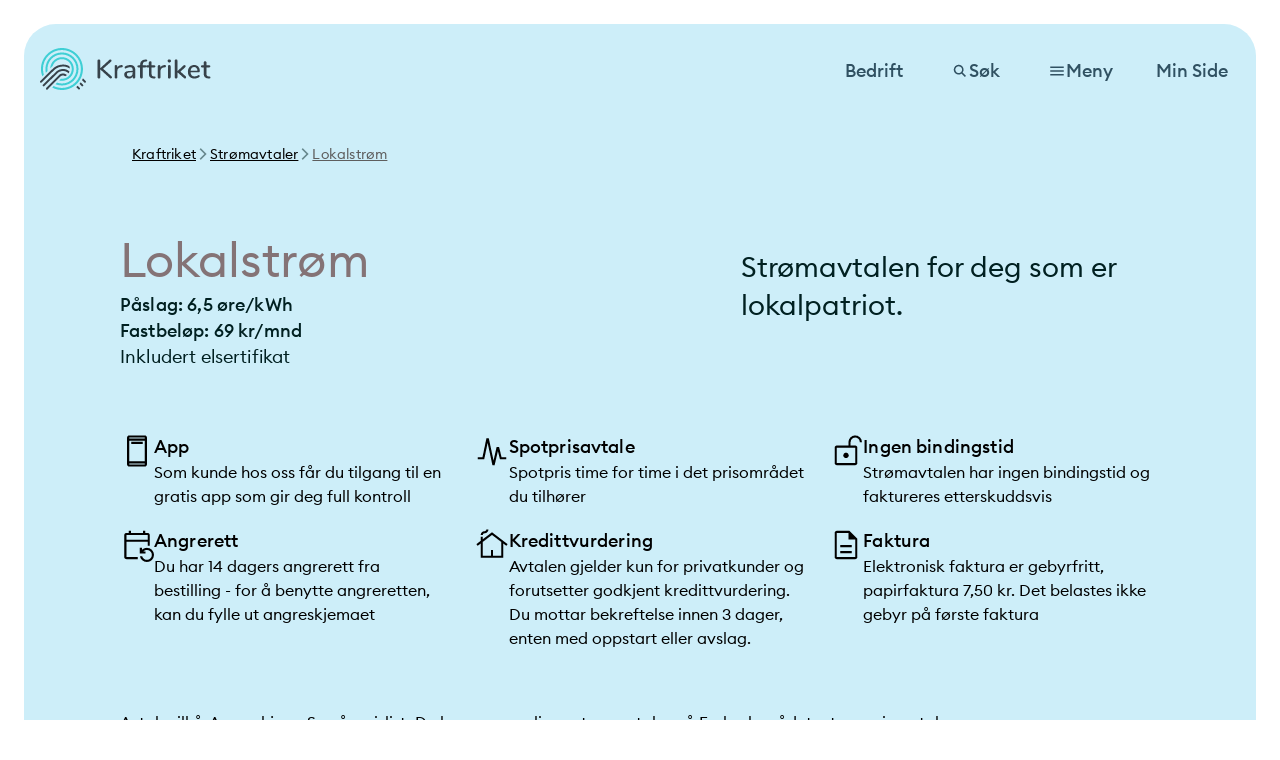

--- FILE ---
content_type: text/html; charset=utf-8
request_url: https://www.kraftriket.no/stromavtaler/lokalstrom/
body_size: 14146
content:





<!DOCTYPE html>
<html lang="no">
<head>
<script id="CookieConsent" src="https://policy.app.cookieinformation.com/uc.js"
    data-culture="NB" data-gcm-version="2.0" type="text/javascript"></script>

<!-- Start VWO Async SmartCode -->
<link rel="preconnect" href="https://dev.visualwebsiteoptimizer.com" />
<script type='text/javascript' id='vwoCode'>
window._vwo_code || (function() {
var account_id=794914,
version=2.1,
settings_tolerance=2000,
hide_element='body',
hide_element_style = 'opacity:0 !important;filter:alpha(opacity=0) !important;background:none !important;transition:none !important;',
/* DO NOT EDIT BELOW THIS LINE */
f=false,w=window,d=document,v=d.querySelector('#vwoCode'),cK='_vwo_'+account_id+'_settings',cc={};try{var c=JSON.parse(localStorage.getItem('_vwo_'+account_id+'_config'));cc=c&&typeof c==='object'?c:{}}catch(e){}var stT=cc.stT==='session'?w.sessionStorage:w.localStorage;code={nonce:v&&v.nonce,library_tolerance:function(){return typeof library_tolerance!=='undefined'?library_tolerance:undefined},settings_tolerance:function(){return cc.sT||settings_tolerance},hide_element_style:function(){return'{'+(cc.hES||hide_element_style)+'}'},hide_element:function(){if(performance.getEntriesByName('first-contentful-paint')[0]){return''}return typeof cc.hE==='string'?cc.hE:hide_element},getVersion:function(){return version},finish:function(e){if(!f){f=true;var t=d.getElementById('_vis_opt_path_hides');if(t)t.parentNode.removeChild(t);if(e)(new Image).src='https://dev.visualwebsiteoptimizer.com/ee.gif?a='+account_id+e}},finished:function(){return f},addScript:function(e){var t=d.createElement('script');t.type='text/javascript';if(e.src){t.src=e.src}else{t.text=e.text}v&&t.setAttribute('nonce',v.nonce);d.getElementsByTagName('head')[0].appendChild(t)},load:function(e,t){var n=this.getSettings(),i=d.createElement('script'),r=this;t=t||{};if(n){i.textContent=n;d.getElementsByTagName('head')[0].appendChild(i);if(!w.VWO||VWO.caE){stT.removeItem(cK);r.load(e)}}else{var o=new XMLHttpRequest;o.open('GET',e,true);o.withCredentials=!t.dSC;o.responseType=t.responseType||'text';o.onload=function(){if(t.onloadCb){return t.onloadCb(o,e)}if(o.status===200||o.status===304){_vwo_code.addScript({text:o.responseText})}else{_vwo_code.finish('&e=loading_failure:'+e)}};o.onerror=function(){if(t.onerrorCb){return t.onerrorCb(e)}_vwo_code.finish('&e=loading_failure:'+e)};o.send()}},getSettings:function(){try{var e=stT.getItem(cK);if(!e){return}e=JSON.parse(e);if(Date.now()>e.e){stT.removeItem(cK);return}return e.s}catch(e){return}},init:function(){if(d.URL.indexOf('__vwo_disable__')>-1)return;var e=this.settings_tolerance();w._vwo_settings_timer=setTimeout(function(){_vwo_code.finish();stT.removeItem(cK)},e);var t;if(this.hide_element()!=='body'){t=d.createElement('style');var n=this.hide_element(),i=n?n+this.hide_element_style():'',r=d.getElementsByTagName('head')[0];t.setAttribute('id','_vis_opt_path_hides');v&&t.setAttribute('nonce',v.nonce);t.setAttribute('type','text/css');if(t.styleSheet)t.styleSheet.cssText=i;else t.appendChild(d.createTextNode(i));r.appendChild(t)}else{t=d.getElementsByTagName('head')[0];var i=d.createElement('div');i.style.cssText='z-index: 2147483647 !important;position: fixed !important;left: 0 !important;top: 0 !important;width: 100% !important;height: 100% !important;background: white !important;display: block !important;';i.setAttribute('id','_vis_opt_path_hides');i.classList.add('_vis_hide_layer');t.parentNode.insertBefore(i,t.nextSibling)}var o=window._vis_opt_url||d.URL,s='https://dev.visualwebsiteoptimizer.com/j.php?a='+account_id+'&u='+encodeURIComponent(o)+'&vn='+version;if(w.location.search.indexOf('_vwo_xhr')!==-1){this.addScript({src:s})}else{this.load(s+'&x=true')}}};w._vwo_code=code;code.init();})();
</script>
<!-- End VWO Async SmartCode -->        <!-- Google Tag Manager -->
        <script id='gtmScript' >
            (function (w, d, s, l, i) {
                w[l] = w[l] || []; w[l].push({
                    'gtm.start':
                        new Date().getTime(), event: 'gtm.js'
                }); var f = d.getElementsByTagName(s)[0],
                    j = d.createElement(s), dl = l != 'dataLayer' ? '&l=' + l : ''; j.async = true; j.src =
                        'https://www.googletagmanager.com/gtm.js?id=' + i + dl; var n = d.querySelector('[nonce]');
                n && j.setAttribute('nonce', n.nonce || n.getAttribute('nonce')); f.parentNode.insertBefore(j, f);
            })(window, document, 'script', 'dataLayer', 'GTM-PQWLWZJ');</script>
        <!-- End Google Tag Manager -->


    <link rel="icon" type="image/png" href="/Assets/Kraftriket/favicon-96x96.png" sizes="96x96" />
    <link rel="icon" type="image/svg+xml" href="/Assets/Kraftriket/favicon.svg" />
    <link rel="shortcut icon" href="/Assets/Kraftriket/favicon.ico" />
    <link rel="apple-touch-icon" sizes="180x180" href="/Assets/Kraftriket/apple-touch-icon.png" />
    <link rel="manifest" href="/Assets/Kraftriket/site.webmanifest" />

    <meta charset="utf-8"/>
    <meta http-equiv="X-UA-Compatible" content="IE=10"/>
    <meta name="viewport" content="width=device-width, initial-scale=1.0"/>
    <meta name="description" content="Spotprisavtale fra Kraftriket. Velg en fleksibel str&#xF8;mavtale uten bindingstid og administrer forbruket enkelt med v&#xE5;r gratis app. Bli totalkunde og f&#xE5; ekstra fordeler!"/>
    <title>Spotprisavtale for privatkunder fra Kraftriket</title>
<link href="https://www.kraftriket.no/stromavtaler/lokalstrom/" rel="canonical" />
        <link rel="alternate" href="https://www.kraftriket.no/stromavtaler/lokalstrom/" hreflang="no"/>

        <meta property="og:title" content="Spotprisavtale for privatkunder fra Kraftriket"/>
        <meta property="og:description" content="Spotprisavtale fra Kraftriket. Velg en fleksibel str&#xF8;mavtale uten bindingstid og administrer forbruket enkelt med v&#xE5;r gratis app. Bli totalkunde og f&#xE5; ekstra fordeler!"/>
        <meta property="og:url" content="https://www.kraftriket.no/stromavtaler/lokalstrom/"/>
        <meta property="og:locale" content="no"/>
        <meta property="og:type" content="website"/>

    <script>
!function(T,l,y){var S=T.location,k="script",D="instrumentationKey",C="ingestionendpoint",I="disableExceptionTracking",E="ai.device.",b="toLowerCase",w="crossOrigin",N="POST",e="appInsightsSDK",t=y.name||"appInsights";(y.name||T[e])&&(T[e]=t);var n=T[t]||function(d){var g=!1,f=!1,m={initialize:!0,queue:[],sv:"5",version:2,config:d};function v(e,t){var n={},a="Browser";return n[E+"id"]=a[b](),n[E+"type"]=a,n["ai.operation.name"]=S&&S.pathname||"_unknown_",n["ai.internal.sdkVersion"]="javascript:snippet_"+(m.sv||m.version),{time:function(){var e=new Date;function t(e){var t=""+e;return 1===t.length&&(t="0"+t),t}return e.getUTCFullYear()+"-"+t(1+e.getUTCMonth())+"-"+t(e.getUTCDate())+"T"+t(e.getUTCHours())+":"+t(e.getUTCMinutes())+":"+t(e.getUTCSeconds())+"."+((e.getUTCMilliseconds()/1e3).toFixed(3)+"").slice(2,5)+"Z"}(),iKey:e,name:"Microsoft.ApplicationInsights."+e.replace(/-/g,"")+"."+t,sampleRate:100,tags:n,data:{baseData:{ver:2}}}}var h=d.url||y.src;if(h){function a(e){var t,n,a,i,r,o,s,c,u,p,l;g=!0,m.queue=[],f||(f=!0,t=h,s=function(){var e={},t=d.connectionString;if(t)for(var n=t.split(";"),a=0;a<n.length;a++){var i=n[a].split("=");2===i.length&&(e[i[0][b]()]=i[1])}if(!e[C]){var r=e.endpointsuffix,o=r?e.location:null;e[C]="https://"+(o?o+".":"")+"dc."+(r||"services.visualstudio.com")}return e}(),c=s[D]||d[D]||"",u=s[C],p=u?u+"/v2/track":d.endpointUrl,(l=[]).push((n="SDK LOAD Failure: Failed to load Application Insights SDK script (See stack for details)",a=t,i=p,(o=(r=v(c,"Exception")).data).baseType="ExceptionData",o.baseData.exceptions=[{typeName:"SDKLoadFailed",message:n.replace(/\./g,"-"),hasFullStack:!1,stack:n+"\nSnippet failed to load ["+a+"] -- Telemetry is disabled\nHelp Link: https://go.microsoft.com/fwlink/?linkid=2128109\nHost: "+(S&&S.pathname||"_unknown_")+"\nEndpoint: "+i,parsedStack:[]}],r)),l.push(function(e,t,n,a){var i=v(c,"Message"),r=i.data;r.baseType="MessageData";var o=r.baseData;return o.message='AI (Internal): 99 message:"'+("SDK LOAD Failure: Failed to load Application Insights SDK script (See stack for details) ("+n+")").replace(/\"/g,"")+'"',o.properties={endpoint:a},i}(0,0,t,p)),function(e,t){if(JSON){var n=T.fetch;if(n&&!y.useXhr)n(t,{method:N,body:JSON.stringify(e),mode:"cors"});else if(XMLHttpRequest){var a=new XMLHttpRequest;a.open(N,t),a.setRequestHeader("Content-type","application/json"),a.send(JSON.stringify(e))}}}(l,p))}function i(e,t){f||setTimeout(function(){!t&&m.core||a()},500)}var e=function(){var n=l.createElement(k);n.src=h;var e=y[w];return!e&&""!==e||"undefined"==n[w]||(n[w]=e),n.onload=i,n.onerror=a,n.onreadystatechange=function(e,t){"loaded"!==n.readyState&&"complete"!==n.readyState||i(0,t)},n}();y.ld<0?l.getElementsByTagName("head")[0].appendChild(e):setTimeout(function(){l.getElementsByTagName(k)[0].parentNode.appendChild(e)},y.ld||0)}try{m.cookie=l.cookie}catch(p){}function t(e){for(;e.length;)!function(t){m[t]=function(){var e=arguments;g||m.queue.push(function(){m[t].apply(m,e)})}}(e.pop())}var n="track",r="TrackPage",o="TrackEvent";t([n+"Event",n+"PageView",n+"Exception",n+"Trace",n+"DependencyData",n+"Metric",n+"PageViewPerformance","start"+r,"stop"+r,"start"+o,"stop"+o,"addTelemetryInitializer","setAuthenticatedUserContext","clearAuthenticatedUserContext","flush"]),m.SeverityLevel={Verbose:0,Information:1,Warning:2,Error:3,Critical:4};var s=(d.extensionConfig||{}).ApplicationInsightsAnalytics||{};if(!0!==d[I]&&!0!==s[I]){var c="onerror";t(["_"+c]);var u=T[c];T[c]=function(e,t,n,a,i){var r=u&&u(e,t,n,a,i);return!0!==r&&m["_"+c]({message:e,url:t,lineNumber:n,columnNumber:a,error:i}),r},d.autoExceptionInstrumented=!0}return m}(y.cfg);function a(){y.onInit&&y.onInit(n)}(T[t]=n).queue&&0===n.queue.length?(n.queue.push(a),n.trackPageView({})):a()}(window,document,{src: "https://js.monitor.azure.com/scripts/b/ai.2.gbl.min.js", crossOrigin: "anonymous", cfg: { instrumentationKey:'e9d481be-e7b6-4eb4-a22b-4e2aba6f630e', disableCookiesUsage: false }});
</script>

    <link rel="stylesheet" href="/Frontend/React/client.ad1de2d9.css"/>
</head>

<body>
        <!-- Google Tag Manager (noscript) -->
        <noscript>
            <iframe src="https://www.googletagmanager.com/ns.html?id=GTM-PQWLWZJ"
                    height="0" width="0" style="display:none;visibility:hidden"></iframe>
        </noscript>
        <!-- End Google Tag Manager (noscript) -->
    
    <script defer="defer" src="/Util/Find/epi-util/find.js"></script>
<script>
document.addEventListener('DOMContentLoaded',function(){if(typeof FindApi === 'function'){var api = new FindApi();api.setApplicationUrl('/');api.setServiceApiBaseUrl('/find_v2/');api.processEventFromCurrentUri();api.bindWindowEvents();api.bindAClickEvent();api.sendBufferedEvents();}})
</script>

<div id="react_7141d6d4554a4ef9857050ef4445dc1b"><div id="site-layout-react" class="site-layout-react brand--kraftriket"><div style="position:relative"><header class="header"><div class="header__backdrop "></div><div><a class="header__logo header__logo--padding-left-on-desktop" href="/" aria-label="Logo, lenke til forsiden" style="margin-left:unset"><img src="/siteassets/kraftriket-logo.svg" alt="Logo, lenke til forsiden"/></a></div><div class="header__buttons__mobile"><!--$--><!--/$--><div style="margin-right:unset"><button class="menu-button menu-button__mobile" data-header-button="true"><svg xmlns="http://www.w3.org/2000/svg" width="32" height="32" viewBox="0 0 32 32" fill="currentColor"><path d="M4 24V21.3333H28V24H4ZM4 17.3333V14.6667H28V17.3333H4ZM4 10.6667V8H28V10.6667H4Z" fill="currentColor"></path></svg></button></div></div><div class="header__buttons__desktop" style="margin-right:unset"><!--$--><!--/$--><!--$--><!--/$--><!--$--><!--/$--><!--$--><!--/$--></div></header><div class="menu"><div class="menu__mobile"><nav class="menu-overlay-mobile"><div class="menu-overlay-mobile__tabs"><div class="tab-menu"><button class="tab-menu__tab tab-menu__tab--active label--small"><div class="">Privat</div><a class="tab-menu__tab__hidden-link">Privat</a></button><button class="tab-menu__tab label--small"><div class="">Bedrift</div><a class="tab-menu__tab__hidden-link">Bedrift</a></button></div></div><div class="menu-overlay-mobile__scroll-container"><ul class="menu-overlay-mobile__top-links"><a href="/stromavtaler/" class="headline--small" data-header-link="true"><span class="link-list">Strømavtaler</span></a><a href="/elbillader/" class="headline--small" data-header-link="true"><span class="link-list">Elbilladere</span></a><a href="/varmepumpe/" class="headline--small" data-header-link="true"><span class="link-list">Varmepumper</span></a><a href="/smart-stromstyring/" class="headline--small" data-header-link="true"><span class="link-list">Smart Strømstyring</span></a><a href="/elsykkel/" class="headline--small" data-header-link="true"><span class="link-list">Elsykkel</span></a><a href="/robotgressklipper/" class="headline--small" data-header-link="true"><span class="link-list">Robotgressklipper</span></a></ul><button class="menu-overlay-mobile__search-button"><span class="body--large">Søk</span><svg xmlns="http://www.w3.org/2000/svg" width="32" height="32" viewBox="0 0 32 32" fill="currentColor" class="menu-overlay-mobile__search-button__icon"><path d="M24.6333 26.5L18.7333 20.6C18.0667 21.1333 17.3 21.5556 16.4333 21.8667C15.5667 22.1778 14.6444 22.3333 13.6667 22.3333C11.2444 22.3333 9.19444 21.4944 7.51667 19.8167C5.83889 18.1389 5 16.0889 5 13.6667C5 11.2444 5.83889 9.19444 7.51667 7.51667C9.19444 5.83889 11.2444 5 13.6667 5C16.0889 5 18.1389 5.83889 19.8167 7.51667C21.4944 9.19444 22.3333 11.2444 22.3333 13.6667C22.3333 14.6444 22.1778 15.5667 21.8667 16.4333C21.5556 17.3 21.1333 18.0667 20.6 18.7333L26.5 24.6333L24.6333 26.5ZM13.6667 19.6667C15.3333 19.6667 16.75 19.0833 17.9167 17.9167C19.0833 16.75 19.6667 15.3333 19.6667 13.6667C19.6667 12 19.0833 10.5833 17.9167 9.41667C16.75 8.25 15.3333 7.66667 13.6667 7.66667C12 7.66667 10.5833 8.25 9.41667 9.41667C8.25 10.5833 7.66667 12 7.66667 13.6667C7.66667 15.3333 8.25 16.75 9.41667 17.9167C10.5833 19.0833 12 19.6667 13.6667 19.6667Z" fill="currentColor"></path></svg></button><div class="menu-overlay-mobile__login-button"><!--$--><!--/$--></div><div class="menu-overlay-mobile__bottom-links"><details class="accordion-item"><summary class="accordion-item__summary label--large" aria-expanded="false"><span class="">Bli kunde hos oss</span><span><svg xmlns="http://www.w3.org/2000/svg" width="24" height="24" viewBox="0 0 24 24" fill="currentColor"><path d="M12 15.5L16.5 11L15.075 9.6L12 12.675L8.925 9.6L7.5 11L12 15.5ZM12 22C10.6167 22 9.31667 21.7375 8.1 21.2125C6.88333 20.6875 5.825 19.975 4.925 19.075C4.025 18.175 3.3125 17.1167 2.7875 15.9C2.2625 14.6833 2 13.3833 2 12C2 10.6167 2.2625 9.31667 2.7875 8.1C3.3125 6.88333 4.025 5.825 4.925 4.925C5.825 4.025 6.88333 3.3125 8.1 2.7875C9.31667 2.2625 10.6167 2 12 2C13.3833 2 14.6833 2.2625 15.9 2.7875C17.1167 3.3125 18.175 4.025 19.075 4.925C19.975 5.825 20.6875 6.88333 21.2125 8.1C21.7375 9.31667 22 10.6167 22 12C22 13.3833 21.7375 14.6833 21.2125 15.9C20.6875 17.1167 19.975 18.175 19.075 19.075C18.175 19.975 17.1167 20.6875 15.9 21.2125C14.6833 21.7375 13.3833 22 12 22ZM12 20C14.2333 20 16.125 19.225 17.675 17.675C19.225 16.125 20 14.2333 20 12C20 9.76667 19.225 7.875 17.675 6.325C16.125 4.775 14.2333 4 12 4C9.76667 4 7.875 4.775 6.325 6.325C4.775 7.875 4 9.76667 4 12C4 14.2333 4.775 16.125 6.325 17.675C7.875 19.225 9.76667 20 12 20Z" fill="currentColor"></path></svg></span></summary><div class="accordion-item__content body--medium accordion-item__content--no-color" aria-hidden="true"><div><div class="menu-overlay-mobile__bottom-links__link-group"><a href="/stromavtaler/" class="body--large" data-header-link="true"><span class="link-list">Bli kunde</span></a><a href="/Om-oss/hvorfor-velge-kraftriket/" class="body--large" data-header-link="true"><span class="link-list">Hvorfor velge oss</span></a><a href="/app/" class="body--large" data-header-link="true"><span class="link-list">App</span></a><a href="/kundefordeler/" class="body--large" data-header-link="true"><span class="link-list">Kundefordeler</span></a><a href="/stromavtaler/prisliste/" class="body--large" data-header-link="true"><span class="link-list">Prisliste</span></a></div></div></div></details><details class="accordion-item"><summary class="accordion-item__summary label--large" aria-expanded="false"><span class="">For deg som er kunde</span><span><svg xmlns="http://www.w3.org/2000/svg" width="24" height="24" viewBox="0 0 24 24" fill="currentColor"><path d="M12 15.5L16.5 11L15.075 9.6L12 12.675L8.925 9.6L7.5 11L12 15.5ZM12 22C10.6167 22 9.31667 21.7375 8.1 21.2125C6.88333 20.6875 5.825 19.975 4.925 19.075C4.025 18.175 3.3125 17.1167 2.7875 15.9C2.2625 14.6833 2 13.3833 2 12C2 10.6167 2.2625 9.31667 2.7875 8.1C3.3125 6.88333 4.025 5.825 4.925 4.925C5.825 4.025 6.88333 3.3125 8.1 2.7875C9.31667 2.2625 10.6167 2 12 2C13.3833 2 14.6833 2.2625 15.9 2.7875C17.1167 3.3125 18.175 4.025 19.075 4.925C19.975 5.825 20.6875 6.88333 21.2125 8.1C21.7375 9.31667 22 10.6167 22 12C22 13.3833 21.7375 14.6833 21.2125 15.9C20.6875 17.1167 19.975 18.175 19.075 19.075C18.175 19.975 17.1167 20.6875 15.9 21.2125C14.6833 21.7375 13.3833 22 12 22ZM12 20C14.2333 20 16.125 19.225 17.675 17.675C19.225 16.125 20 14.2333 20 12C20 9.76667 19.225 7.875 17.675 6.325C16.125 4.775 14.2333 4 12 4C9.76667 4 7.875 4.775 6.325 6.325C4.775 7.875 4 9.76667 4 12C4 14.2333 4.775 16.125 6.325 17.675C7.875 19.225 9.76667 20 12 20Z" fill="currentColor"></path></svg></span></summary><div class="accordion-item__content body--medium accordion-item__content--no-color" aria-hidden="true"><div><div class="menu-overlay-mobile__bottom-links__link-group"><a href="/kundeservice/" class="body--large" data-header-link="true"><span class="link-list">Kundeservice</span></a><a href="/kundeservice/" class="body--large" data-header-link="true"><span class="link-list">Kontakt</span></a><a href="/kundeservice/flytte/" class="body--large" data-header-link="true"><span class="link-list">Meld flytting</span></a><a href="/Om-oss/verv-en-venn/" class="body--large" data-header-link="true"><span class="link-list">Verv en lokalvenn</span></a></div></div></div></details><details class="accordion-item"><summary class="accordion-item__summary label--large" aria-expanded="false"><span class="">Våre lokale områder</span><span><svg xmlns="http://www.w3.org/2000/svg" width="24" height="24" viewBox="0 0 24 24" fill="currentColor"><path d="M12 15.5L16.5 11L15.075 9.6L12 12.675L8.925 9.6L7.5 11L12 15.5ZM12 22C10.6167 22 9.31667 21.7375 8.1 21.2125C6.88333 20.6875 5.825 19.975 4.925 19.075C4.025 18.175 3.3125 17.1167 2.7875 15.9C2.2625 14.6833 2 13.3833 2 12C2 10.6167 2.2625 9.31667 2.7875 8.1C3.3125 6.88333 4.025 5.825 4.925 4.925C5.825 4.025 6.88333 3.3125 8.1 2.7875C9.31667 2.2625 10.6167 2 12 2C13.3833 2 14.6833 2.2625 15.9 2.7875C17.1167 3.3125 18.175 4.025 19.075 4.925C19.975 5.825 20.6875 6.88333 21.2125 8.1C21.7375 9.31667 22 10.6167 22 12C22 13.3833 21.7375 14.6833 21.2125 15.9C20.6875 17.1167 19.975 18.175 19.075 19.075C18.175 19.975 17.1167 20.6875 15.9 21.2125C14.6833 21.7375 13.3833 22 12 22ZM12 20C14.2333 20 16.125 19.225 17.675 17.675C19.225 16.125 20 14.2333 20 12C20 9.76667 19.225 7.875 17.675 6.325C16.125 4.775 14.2333 4 12 4C9.76667 4 7.875 4.775 6.325 6.325C4.775 7.875 4 9.76667 4 12C4 14.2333 4.775 16.125 6.325 17.675C7.875 19.225 9.76667 20 12 20Z" fill="currentColor"></path></svg></span></summary><div class="accordion-item__content body--medium accordion-item__content--no-color" aria-hidden="true"><div><div class="menu-overlay-mobile__bottom-links__link-group"><a href="/lokale-kontorer/Askoy/" class="body--large" data-header-link="true"><span class="link-list">Askøy</span></a><a href="/lokale-kontorer/Hedmarken/" class="body--large" data-header-link="true"><span class="link-list">Hedmarken</span></a><a href="/lokale-kontorer/Modum-og-Sigdal/" class="body--large" data-header-link="true"><span class="link-list">Modum og Sigdal</span></a><a href="/lokale-kontorer/Norefjell/" class="body--large" data-header-link="true"><span class="link-list">Norefjell</span></a><a href="/lokale-kontorer/Numedal/" class="body--large" data-header-link="true"><span class="link-list">Numedal</span></a><a href="/lokale-kontorer/Orkland/" class="body--large" data-header-link="true"><span class="link-list">Orkland</span></a><a href="/lokale-kontorer/Ringerike-og-Hole/" class="body--large" data-header-link="true"><span class="link-list">Ringerike og Hole</span></a><a href="/lokale-kontorer/Sogn/" class="body--large" data-header-link="true"><span class="link-list">Sogn</span></a><a href="/lokale-kontorer/Telemark/" class="body--large" data-header-link="true"><span class="link-list">Telemark</span></a><a href="/lokale-kontorer/Valdres/" class="body--large" data-header-link="true"><span class="link-list">Valdres</span></a><a href="/lokale-kontorer/Osterdalen/" class="body--large" data-header-link="true"><span class="link-list">Østerdalen</span></a></div></div></div></details></div></div></nav></div><div class="modal__overlay"><div class="menu__desktop" style="overflow-y:scroll"><nav class="menu-overlay-desktop"><div class="container"><div class="grid-row"><div class="grid-cell grid-cell--start-cols-desktop-undefined grid-cell--start-cols-tablet-undefined grid-cell--start-cols-mobile-undefined grid-cell--span-cols-desktop-4 grid-cell--span-cols-tablet-4 grid-cell--span-cols-mobile-4"><div class="menu-overlay-desktop__tabs"><div class="tab-menu"><button class="tab-menu__tab tab-menu__tab--active label--small"><div class="">Privat</div><a class="tab-menu__tab__hidden-link">Privat</a></button><button class="tab-menu__tab label--small"><div class="">Bedrift</div><a class="tab-menu__tab__hidden-link">Bedrift</a></button></div></div></div></div><div class="grid-row"><div class="grid-cell grid-cell--start-cols-desktop-undefined grid-cell--start-cols-tablet-undefined grid-cell--start-cols-mobile-undefined grid-cell--span-cols-desktop-4 grid-cell--span-cols-tablet-4 grid-cell--span-cols-mobile-4"><ul class="menu-overlay-desktop__icon-links"><li><a href="/stromavtaler/" class="link-list__with-icon headline--small" data-header-link="true"><img src="/globalassets/ikoner-svg/electrical_services.svg" alt=""/><span class="link-list">Strømavtaler</span></a></li><li><a href="/elbillader/" class="link-list__with-icon headline--small" data-header-link="true"><img src="/globalassets/ikoner-svg/cable.svg" alt=""/><span class="link-list">Elbilladere</span></a></li><li><a href="/varmepumpe/" class="link-list__with-icon headline--small" data-header-link="true"><img src="/globalassets/ikoner-svg/heat.svg" alt=""/><span class="link-list">Varmepumper</span></a></li><li><a href="/smart-stromstyring/" class="link-list__with-icon headline--small" data-header-link="true"><img src="/globalassets/ikoner-svg/lyspare/" alt=""/><span class="link-list">Smart Strømstyring</span></a></li><li><a href="/elsykkel/" class="link-list__with-icon headline--small" data-header-link="true"><img src="/globalassets/ikoner-svg/elsykkel/" alt=""/><span class="link-list">Elsykkel</span></a></li><li><a href="/robotgressklipper/" class="link-list__with-icon headline--small" data-header-link="true"><img src="/globalassets/ikoner-svg/gress/" alt=""/><span class="link-list">Robotgressklipper</span></a></li></ul></div><div class="grid-cell grid-cell--start-cols-desktop-6 grid-cell--start-cols-tablet-undefined grid-cell--start-cols-mobile-undefined grid-cell--span-cols-desktop-7 grid-cell--span-cols-tablet-undefined grid-cell--span-cols-mobile-undefined"><div class="menu-overlay-desktop__link-groups"><div class="link-group"><div class="link-group__title"><span class="label--large">Bli kunde hos oss</span></div><ul class="link-group__links"><li><a href="/stromavtaler/" class="body--large" data-header-link="true"><span class="link-list">Bli kunde</span></a></li><li><a href="/Om-oss/hvorfor-velge-kraftriket/" class="body--large" data-header-link="true"><span class="link-list">Hvorfor velge oss</span></a></li><li><a href="/app/" class="body--large" data-header-link="true"><span class="link-list">App</span></a></li><li><a href="/kundefordeler/" class="body--large" data-header-link="true"><span class="link-list">Kundefordeler</span></a></li><li><a href="/stromavtaler/prisliste/" class="body--large" data-header-link="true"><span class="link-list">Prisliste</span></a></li></ul></div><div class="link-group"><div class="link-group__title"><span class="label--large">For deg som er kunde</span></div><ul class="link-group__links"><li><a href="/kundeservice/" class="body--large" data-header-link="true"><span class="link-list">Kundeservice</span></a></li><li><a href="/kundeservice/" class="body--large" data-header-link="true"><span class="link-list">Kontakt</span></a></li><li><a href="/kundeservice/flytte/" class="body--large" data-header-link="true"><span class="link-list">Meld flytting</span></a></li><li><a href="/Om-oss/verv-en-venn/" class="body--large" data-header-link="true"><span class="link-list">Verv en lokalvenn</span></a></li></ul></div><div class="link-group"><div class="link-group__title"><span class="label--large">Våre lokale områder</span></div><ul class="link-group__links"><li><a href="/lokale-kontorer/Askoy/" class="body--large" data-header-link="true"><span class="link-list">Askøy</span></a></li><li><a href="/lokale-kontorer/Hedmarken/" class="body--large" data-header-link="true"><span class="link-list">Hedmarken</span></a></li><li><a href="/lokale-kontorer/Modum-og-Sigdal/" class="body--large" data-header-link="true"><span class="link-list">Modum og Sigdal</span></a></li><li><a href="/lokale-kontorer/Norefjell/" class="body--large" data-header-link="true"><span class="link-list">Norefjell</span></a></li><li><a href="/lokale-kontorer/Numedal/" class="body--large" data-header-link="true"><span class="link-list">Numedal</span></a></li><li><a href="/lokale-kontorer/Orkland/" class="body--large" data-header-link="true"><span class="link-list">Orkland</span></a></li><li><a href="/lokale-kontorer/Ringerike-og-Hole/" class="body--large" data-header-link="true"><span class="link-list">Ringerike og Hole</span></a></li><li><a href="/lokale-kontorer/Sogn/" class="body--large" data-header-link="true"><span class="link-list">Sogn</span></a></li><li><a href="/lokale-kontorer/Telemark/" class="body--large" data-header-link="true"><span class="link-list">Telemark</span></a></li><li><a href="/lokale-kontorer/Valdres/" class="body--large" data-header-link="true"><span class="link-list">Valdres</span></a></li><li><a href="/lokale-kontorer/Osterdalen/" class="body--large" data-header-link="true"><span class="link-list">Østerdalen</span></a></li></ul></div></div></div></div></div></nav></div></div></div></div><main><div class="product-page"><div class="product-page__breadcrumbs-container"><div class="product-page__breadcrumbs-container__breadcrumbs"><div class="grid-row"><div class="grid-cell grid-cell--start-cols-desktop-1 grid-cell--start-cols-tablet-1 grid-cell--start-cols-mobile-1 grid-cell--span-cols-desktop-12 grid-cell--span-cols-tablet-4 grid-cell--span-cols-mobile-4"><div class="breadcrumbs"><div class="breadcrumbs__link body--small"><a href="/" class=""><span class="link">Kraftriket</span></a><svg xmlns="http://www.w3.org/2000/svg" width="14" height="14" viewBox="0 0 16 16" fill="none"><path d="M5.35008 14.6666L4.16675 13.4833L9.65008 7.99992L4.16675 2.51659L5.35008 1.33325L12.0167 7.99992L5.35008 14.6666Z" fill="currentColor"></path></svg></div><div class="breadcrumbs__link body--small"><a href="/stromavtaler/" class=""><span class="link">Strømavtaler</span></a><svg xmlns="http://www.w3.org/2000/svg" width="14" height="14" viewBox="0 0 16 16" fill="none"><path d="M5.35008 14.6666L4.16675 13.4833L9.65008 7.99992L4.16675 2.51659L5.35008 1.33325L12.0167 7.99992L5.35008 14.6666Z" fill="currentColor"></path></svg></div><div class="breadcrumbs__link body--small breadcrumbs__link--active"><a class=""><span class="link">Lokalstrøm</span></a></div></div></div></div></div></div><div class="page-hero-product-page"><div class="page-hero-product-page__container-1"><div class="grid-row"><div class="grid-cell grid-cell--start-cols-desktop-undefined grid-cell--start-cols-tablet-undefined grid-cell--start-cols-mobile-undefined grid-cell--span-cols-desktop-6 grid-cell--span-cols-tablet-4 grid-cell--span-cols-mobile-4"><div class="page-hero-product-page__container-1__content"><div class=""><h1 class="page-hero-product-page__container-1__heading display--medium">Lokalstrøm</h1></div><div class="hide-on-mobile"><div class="product-price-info"><div><div class=""><div class="title--medium">Påslag: 6,5 øre/kWh</div></div><div class=""><div class="title--medium">Fastbeløp: 69 kr/mnd</div></div><div class=""><div class="product-price-info__additional-product-info title--medium">Inkludert elsertifikat</div></div></div></div></div></div></div><div class="grid-cell grid-cell--start-cols-desktop-8 grid-cell--start-cols-tablet-undefined grid-cell--start-cols-mobile-undefined grid-cell--span-cols-desktop-5 grid-cell--span-cols-tablet-4 grid-cell--span-cols-mobile-4"><div class=""><div class="page-hero-product-page__container-1__main-intro headline--medium">Strømavtalen for deg som er lokalpatriot.</div></div></div><div class="grid-cell grid-cell--start-cols-desktop-undefined grid-cell--start-cols-tablet-undefined grid-cell--start-cols-mobile-undefined grid-cell--span-cols-desktop-undefined grid-cell--span-cols-tablet-4 grid-cell--span-cols-mobile-4"><div class="hide-on-desktop"><div class="product-price-info"><div><div class=""><div class="title--medium">Påslag: 6,5 øre/kWh</div></div><div class=""><div class="title--medium">Fastbeløp: 69 kr/mnd</div></div><div class=""><div class="product-price-info__additional-product-info title--medium">Inkludert elsertifikat</div></div></div></div></div></div></div></div><div class="page-hero-product-page__container-2"><div class="grid-row"><div class="grid-cell grid-cell--start-cols-desktop-undefined grid-cell--start-cols-tablet-undefined grid-cell--start-cols-mobile-undefined grid-cell--span-cols-desktop-4 grid-cell--span-cols-tablet-4 grid-cell--span-cols-mobile-4"><div class=""><h2 class="title--large page-hero-product-page__container-2__heading">Dagens timepriser fra Nord Pool, priser er ekskl. mva og påslag</h2></div></div><div class="grid-cell grid-cell--start-cols-desktop-5 grid-cell--start-cols-tablet-undefined grid-cell--start-cols-mobile-undefined grid-cell--span-cols-desktop-8 grid-cell--span-cols-tablet-4 grid-cell--span-cols-mobile-4"><div class="product-graph-block"><div class="product-graph-block__header"><div class="product-graph-block__header__text"><h2 class="title--large">Prisområde Øst</h2><p class="title--large">Strømprisen nå:<!-- --> <!-- -->79.88<!-- --> <!-- -->øre/kWh</p></div><div class="product-graph-block-select"><select><option value="0" selected="">Øst (No 1)</option><option value="1">Sør (No 2)</option><option value="2">Midt (No 3)</option><option value="3">Nord (No 4)</option><option value="4">Vest (No 5)</option></select><svg xmlns="http://www.w3.org/2000/svg" width="24" height="24" viewBox="0 0 24 24" fill="currentColor" class="product-graph-block-select__icon"><path d="M12 15.5L16.5 11L15.075 9.6L12 12.675L8.925 9.6L7.5 11L12 15.5ZM12 22C10.6167 22 9.31667 21.7375 8.1 21.2125C6.88333 20.6875 5.825 19.975 4.925 19.075C4.025 18.175 3.3125 17.1167 2.7875 15.9C2.2625 14.6833 2 13.3833 2 12C2 10.6167 2.2625 9.31667 2.7875 8.1C3.3125 6.88333 4.025 5.825 4.925 4.925C5.825 4.025 6.88333 3.3125 8.1 2.7875C9.31667 2.2625 10.6167 2 12 2C13.3833 2 14.6833 2.2625 15.9 2.7875C17.1167 3.3125 18.175 4.025 19.075 4.925C19.975 5.825 20.6875 6.88333 21.2125 8.1C21.7375 9.31667 22 10.6167 22 12C22 13.3833 21.7375 14.6833 21.2125 15.9C20.6875 17.1167 19.975 18.175 19.075 19.075C18.175 19.975 17.1167 20.6875 15.9 21.2125C14.6833 21.7375 13.3833 22 12 22ZM12 20C14.2333 20 16.125 19.225 17.675 17.675C19.225 16.125 20 14.2333 20 12C20 9.76667 19.225 7.875 17.675 6.325C16.125 4.775 14.2333 4 12 4C9.76667 4 7.875 4.775 6.325 6.325C4.775 7.875 4 9.76667 4 12C4 14.2333 4.775 16.125 6.325 17.675C7.875 19.225 9.76667 20 12 20Z" fill="currentColor"></path></svg></div></div><div class="product-graph-block__bar-graph"><canvas role="img" height="150" width="300"></canvas></div></div></div></div></div><div class="page-hero-product-page__container-3"><div class=""><div class="grid-row"><div class="grid-cell grid-cell--start-cols-desktop-undefined grid-cell--start-cols-tablet-undefined grid-cell--start-cols-mobile-undefined grid-cell--span-cols-desktop-4 grid-cell--span-cols-tablet-4 grid-cell--span-cols-mobile-4"><div class="page-hero-product-page__container-3__summary-item"><div class="summary-item-block__mobile"><div class="grid-row"><div class="grid-cell grid-cell--start-cols-desktop-1 grid-cell--start-cols-tablet-undefined grid-cell--start-cols-mobile-1 grid-cell--span-cols-desktop-1 grid-cell--span-cols-tablet-1 grid-cell--span-cols-mobile-1"><div class="summary-item-block__icon"><img src="/globalassets/ikoner-svg/mobil/" alt=""/></div></div><div class="grid-cell grid-cell--start-cols-desktop-2 grid-cell--start-cols-tablet-undefined grid-cell--start-cols-mobile-2 grid-cell--span-cols-desktop-12 grid-cell--span-cols-tablet-4 grid-cell--span-cols-mobile-3"><div class="summary-item-block__info"><h3 class="title--medium">App</h3><p class="body--medium">Som kunde hos oss får du tilgang til en gratis app som gir deg full kontroll</p></div></div></div></div><div class="summary-item-block__desktop"><div class="summary-item-block__flex-view"><div class="summary-item-block__icon summary-item-block__icon--no-width"><img src="/globalassets/ikoner-svg/mobil/" alt=""/></div><div class="summary-item-block__info"><h3 class="title--medium">App</h3><p class="body--medium">Som kunde hos oss får du tilgang til en gratis app som gir deg full kontroll</p></div></div></div></div></div><div class="grid-cell grid-cell--start-cols-desktop-undefined grid-cell--start-cols-tablet-undefined grid-cell--start-cols-mobile-undefined grid-cell--span-cols-desktop-4 grid-cell--span-cols-tablet-4 grid-cell--span-cols-mobile-4"><div class="page-hero-product-page__container-3__summary-item"><div class="summary-item-block__mobile"><div class="grid-row"><div class="grid-cell grid-cell--start-cols-desktop-1 grid-cell--start-cols-tablet-undefined grid-cell--start-cols-mobile-1 grid-cell--span-cols-desktop-1 grid-cell--span-cols-tablet-1 grid-cell--span-cols-mobile-1"><div class="summary-item-block__icon"><img src="/globalassets/ikoner-svg/planner_review.svg" alt=""/></div></div><div class="grid-cell grid-cell--start-cols-desktop-2 grid-cell--start-cols-tablet-undefined grid-cell--start-cols-mobile-2 grid-cell--span-cols-desktop-12 grid-cell--span-cols-tablet-4 grid-cell--span-cols-mobile-3"><div class="summary-item-block__info"><h3 class="title--medium">Spotprisavtale</h3><p class="body--medium">Spotpris time for time i det prisområdet du tilhører</p></div></div></div></div><div class="summary-item-block__desktop"><div class="summary-item-block__flex-view"><div class="summary-item-block__icon summary-item-block__icon--no-width"><img src="/globalassets/ikoner-svg/planner_review.svg" alt=""/></div><div class="summary-item-block__info"><h3 class="title--medium">Spotprisavtale</h3><p class="body--medium">Spotpris time for time i det prisområdet du tilhører</p></div></div></div></div></div><div class="grid-cell grid-cell--start-cols-desktop-undefined grid-cell--start-cols-tablet-undefined grid-cell--start-cols-mobile-undefined grid-cell--span-cols-desktop-4 grid-cell--span-cols-tablet-4 grid-cell--span-cols-mobile-4"><div class="page-hero-product-page__container-3__summary-item"><div class="summary-item-block__mobile"><div class="grid-row"><div class="grid-cell grid-cell--start-cols-desktop-1 grid-cell--start-cols-tablet-undefined grid-cell--start-cols-mobile-1 grid-cell--span-cols-desktop-1 grid-cell--span-cols-tablet-1 grid-cell--span-cols-mobile-1"><div class="summary-item-block__icon"><img src="/globalassets/ikoner-svg/lock_open_right.svg" alt=""/></div></div><div class="grid-cell grid-cell--start-cols-desktop-2 grid-cell--start-cols-tablet-undefined grid-cell--start-cols-mobile-2 grid-cell--span-cols-desktop-12 grid-cell--span-cols-tablet-4 grid-cell--span-cols-mobile-3"><div class="summary-item-block__info"><h3 class="title--medium">Ingen bindingstid</h3><p class="body--medium">Strømavtalen har ingen bindingstid og faktureres etterskuddsvis</p></div></div></div></div><div class="summary-item-block__desktop"><div class="summary-item-block__flex-view"><div class="summary-item-block__icon summary-item-block__icon--no-width"><img src="/globalassets/ikoner-svg/lock_open_right.svg" alt=""/></div><div class="summary-item-block__info"><h3 class="title--medium">Ingen bindingstid</h3><p class="body--medium">Strømavtalen har ingen bindingstid og faktureres etterskuddsvis</p></div></div></div></div></div><div class="grid-cell grid-cell--start-cols-desktop-undefined grid-cell--start-cols-tablet-undefined grid-cell--start-cols-mobile-undefined grid-cell--span-cols-desktop-4 grid-cell--span-cols-tablet-4 grid-cell--span-cols-mobile-4"><div class="page-hero-product-page__container-3__summary-item"><div class="summary-item-block__mobile"><div class="grid-row"><div class="grid-cell grid-cell--start-cols-desktop-1 grid-cell--start-cols-tablet-undefined grid-cell--start-cols-mobile-1 grid-cell--span-cols-desktop-1 grid-cell--span-cols-tablet-1 grid-cell--span-cols-mobile-1"><div class="summary-item-block__icon"><img src="/globalassets/ikoner-svg/event_repeat.svg" alt=""/></div></div><div class="grid-cell grid-cell--start-cols-desktop-2 grid-cell--start-cols-tablet-undefined grid-cell--start-cols-mobile-2 grid-cell--span-cols-desktop-12 grid-cell--span-cols-tablet-4 grid-cell--span-cols-mobile-3"><div class="summary-item-block__info"><h3 class="title--medium">Angrerett</h3><p class="body--medium">Du har 14 dagers angrerett fra bestilling - for å benytte angreretten, kan du fylle ut angreskjemaet</p></div></div></div></div><div class="summary-item-block__desktop"><div class="summary-item-block__flex-view"><div class="summary-item-block__icon summary-item-block__icon--no-width"><img src="/globalassets/ikoner-svg/event_repeat.svg" alt=""/></div><div class="summary-item-block__info"><h3 class="title--medium">Angrerett</h3><p class="body--medium">Du har 14 dagers angrerett fra bestilling - for å benytte angreretten, kan du fylle ut angreskjemaet</p></div></div></div></div></div><div class="grid-cell grid-cell--start-cols-desktop-undefined grid-cell--start-cols-tablet-undefined grid-cell--start-cols-mobile-undefined grid-cell--span-cols-desktop-4 grid-cell--span-cols-tablet-4 grid-cell--span-cols-mobile-4"><div class="page-hero-product-page__container-3__summary-item"><div class="summary-item-block__mobile"><div class="grid-row"><div class="grid-cell grid-cell--start-cols-desktop-1 grid-cell--start-cols-tablet-undefined grid-cell--start-cols-mobile-1 grid-cell--span-cols-desktop-1 grid-cell--span-cols-tablet-1 grid-cell--span-cols-mobile-1"><div class="summary-item-block__icon"><img src="/globalassets/ikoner-svg/hytte/" alt=""/></div></div><div class="grid-cell grid-cell--start-cols-desktop-2 grid-cell--start-cols-tablet-undefined grid-cell--start-cols-mobile-2 grid-cell--span-cols-desktop-12 grid-cell--span-cols-tablet-4 grid-cell--span-cols-mobile-3"><div class="summary-item-block__info"><h3 class="title--medium">Kredittvurdering</h3><p class="body--medium">Avtalen gjelder kun for privatkunder og forutsetter godkjent kredittvurdering. Du mottar bekreftelse innen 3 dager, enten med oppstart eller avslag.</p></div></div></div></div><div class="summary-item-block__desktop"><div class="summary-item-block__flex-view"><div class="summary-item-block__icon summary-item-block__icon--no-width"><img src="/globalassets/ikoner-svg/hytte/" alt=""/></div><div class="summary-item-block__info"><h3 class="title--medium">Kredittvurdering</h3><p class="body--medium">Avtalen gjelder kun for privatkunder og forutsetter godkjent kredittvurdering. Du mottar bekreftelse innen 3 dager, enten med oppstart eller avslag.</p></div></div></div></div></div><div class="grid-cell grid-cell--start-cols-desktop-undefined grid-cell--start-cols-tablet-undefined grid-cell--start-cols-mobile-undefined grid-cell--span-cols-desktop-4 grid-cell--span-cols-tablet-4 grid-cell--span-cols-mobile-4"><div class="page-hero-product-page__container-3__summary-item"><div class="summary-item-block__mobile"><div class="grid-row"><div class="grid-cell grid-cell--start-cols-desktop-1 grid-cell--start-cols-tablet-undefined grid-cell--start-cols-mobile-1 grid-cell--span-cols-desktop-1 grid-cell--span-cols-tablet-1 grid-cell--span-cols-mobile-1"><div class="summary-item-block__icon"><img src="/globalassets/ikoner-svg/faktura/" alt=""/></div></div><div class="grid-cell grid-cell--start-cols-desktop-2 grid-cell--start-cols-tablet-undefined grid-cell--start-cols-mobile-2 grid-cell--span-cols-desktop-12 grid-cell--span-cols-tablet-4 grid-cell--span-cols-mobile-3"><div class="summary-item-block__info"><h3 class="title--medium">Faktura</h3><p class="body--medium">Elektronisk faktura er gebyrfritt, papirfaktura 7,50 kr.  Det belastes ikke gebyr på første faktura</p></div></div></div></div><div class="summary-item-block__desktop"><div class="summary-item-block__flex-view"><div class="summary-item-block__icon summary-item-block__icon--no-width"><img src="/globalassets/ikoner-svg/faktura/" alt=""/></div><div class="summary-item-block__info"><h3 class="title--medium">Faktura</h3><p class="body--medium">Elektronisk faktura er gebyrfritt, papirfaktura 7,50 kr.  Det belastes ikke gebyr på første faktura</p></div></div></div></div></div></div></div><div class="grid-row"><div class="grid-cell grid-cell--start-cols-desktop-1 grid-cell--start-cols-tablet-undefined grid-cell--start-cols-mobile-2 grid-cell--span-cols-desktop-12 grid-cell--span-cols-tablet-4 grid-cell--span-cols-mobile-3"><div class=""><div class="page-hero-product-page__container-3__additional-links"><a href="/siteassets/dokumenter/vilkar/vilkaarspot_kraftriket_web.pdf" target="_blank" class="body--medium"><span class="link">Avtalevilkår</span></a><a href="/siteassets/dokumenter/vilkar/q-0319b-3--angreskjema-kraftriket.pdf" target="_blank" class="body--medium"><span class="link">Angreskjema</span></a><a href="/stromavtaler/prisliste/" target="_blank" class="body--medium"><span class="link">Se vår prisliste</span></a><a href="https://www.strompris.no/" target="_blank" rel="noopener noreferrer" class="body--medium"><span class="link">Du kan sammenligne strømavtaler på Forbrukerrådets strømprisportal</span></a></div></div></div><div class="grid-cell grid-cell--start-cols-desktop-undefined grid-cell--start-cols-tablet-undefined grid-cell--start-cols-mobile-undefined grid-cell--span-cols-desktop-12 grid-cell--span-cols-tablet-4 grid-cell--span-cols-mobile-4"><div><!--$--><!--/$--></div><div id="sticky-buy-button" class="sticky-buy-button"><div class="sticky-buy-button__mobile-view"><div class="sticky-buy-button__content sticky-buy-button__content__left"><div class="sticky-buy-button__background-layer"></div><div class="sticky-buy-button__info-wrapper"><div class="sticky-buy-button__product-info"><p class="sticky-buy-button__product-info__name">Lokalstrøm</p><p class="sticky-buy-button__product-info__price">6,5 øre/kWh, 69 kr/mnd</p></div><!--$--><!--/$--></div></div></div><div class="grid-row"><div class="grid-cell grid-cell--start-cols-desktop-1 grid-cell--start-cols-tablet-1 grid-cell--start-cols-mobile-1 grid-cell--span-cols-desktop-12 grid-cell--span-cols-tablet-4 grid-cell--span-cols-mobile-4"><div class="sticky-buy-button__desktop-view"><div class="sticky-buy-button__content sticky-buy-button__content__left"><div class="sticky-buy-button__background-layer"></div><div class="sticky-buy-button__info-wrapper"><div class="sticky-buy-button__product-info"><p class="sticky-buy-button__product-info__name">Lokalstrøm</p><p class="sticky-buy-button__product-info__price">6,5 øre/kWh, 69 kr/mnd</p></div><!--$--><!--/$--></div></div></div></div></div></div><div class="modal__overlay"><div class="modal__container"><div class="modal__close_mobile"><span class="modal__close_mobile__divider"></span></div><div class="modal__close_desktop"><!--$--><!--/$--></div><div class="modal__content"><div class="content-area-react"><div class="spacing-wrapper spacing-wrapper--standard"><div class="content-area-item content-area-item--full-width"><div class="grid-row"><div class="grid-cell grid-cell--start-cols-desktop-1 grid-cell--start-cols-tablet-1 grid-cell--start-cols-mobile-1 grid-cell--span-cols-desktop-12 grid-cell--span-cols-tablet-4 grid-cell--span-cols-mobile-4"><div class="auth-block__loader__container"><span style="display:inherit" class="auth-block__loader"><span style="background-color:#000000;width:24px;height:24px;margin:2px;border-radius:100%;display:inline-block;animation:react-spinners-PulseLoader-pulse 0.75s 0.12s infinite cubic-bezier(0.2, 0.68, 0.18, 1.08);animation-fill-mode:both"></span><span style="background-color:#000000;width:24px;height:24px;margin:2px;border-radius:100%;display:inline-block;animation:react-spinners-PulseLoader-pulse 0.75s 0.24s infinite cubic-bezier(0.2, 0.68, 0.18, 1.08);animation-fill-mode:both"></span><span style="background-color:#000000;width:24px;height:24px;margin:2px;border-radius:100%;display:inline-block;animation:react-spinners-PulseLoader-pulse 0.75s 0.36s infinite cubic-bezier(0.2, 0.68, 0.18, 1.08);animation-fill-mode:both"></span></span></div></div></div></div></div></div></div></div></div></div></div></div></div><div class="grid-row"><div class="grid-cell grid-cell--start-cols-desktop-1 grid-cell--start-cols-tablet-1 grid-cell--start-cols-mobile-1 grid-cell--span-cols-desktop-12 grid-cell--span-cols-tablet-4 grid-cell--span-cols-mobile-4"><div class="spacing-box-with-divider"><div class="spacing-box-with-divider__divider"><div class="divider"></div></div></div><div class="content-area-react"><div class="spacing-wrapper"><div class="content-area-item content-area-item--full-width"><div class="grid-row"><div class="grid-cell grid-cell--start-cols-desktop-1 grid-cell--start-cols-tablet-1 grid-cell--start-cols-mobile-1 grid-cell--span-cols-desktop-12 grid-cell--span-cols-tablet-4 grid-cell--span-cols-mobile-4"><section class="information-block"><div class="grid-row"><div class="grid-cell grid-cell--start-cols-desktop-undefined grid-cell--start-cols-tablet-undefined grid-cell--start-cols-mobile-undefined grid-cell--span-cols-desktop-4 grid-cell--span-cols-tablet-4 grid-cell--span-cols-mobile-4"><div class=""><h2 class="information-block__heading title--large">Trygg Strømhandel</h2></div></div><div class="grid-cell grid-cell--start-cols-desktop-undefined grid-cell--start-cols-tablet-undefined grid-cell--start-cols-mobile-undefined grid-cell--span-cols-desktop-7 grid-cell--span-cols-tablet-4 grid-cell--span-cols-mobile-4"><div class="information-block__text body--large"><div class="content-area-react"><div class="spacing-wrapper spacing-wrapper--standard"><div class="content-area-item"><div class="grid-row"><div class="grid-cell grid-cell--start-cols-desktop-1 grid-cell--start-cols-tablet-undefined grid-cell--start-cols-mobile-undefined grid-cell--span-cols-desktop-12 grid-cell--span-cols-tablet-4 grid-cell--span-cols-mobile-4"><div class="rich-text-react rich-text-react--no-extra-margins rich-text-react--information rich-text-react--no-left-padding"><p>Kraftriket er sertifisert gjennom Trygg Str&oslash;mhandel, som sikrer trygghet for norske str&oslash;mkunder. Vi er stolte av &aring; v&aelig;re en godkjent str&oslash;mleverand&oslash;r.</p>
<p><a href="/Om-oss/trygg-stromhandel/">Les mer her.</a></p></div></div></div></div></div></div></div></div></div></section></div></div></div><div class="spacing-wrapper__spacing-with-divider"><div class="spacing-box-with-divider"><div class="spacing-box-with-divider__divider"><div class="divider"></div></div></div></div></div><div class="spacing-wrapper"><div class="content-area-item content-area-item--full-width"><div class="grid-row"><div class="grid-cell grid-cell--start-cols-desktop-1 grid-cell--start-cols-tablet-1 grid-cell--start-cols-mobile-1 grid-cell--span-cols-desktop-12 grid-cell--span-cols-tablet-4 grid-cell--span-cols-mobile-4"><section class="information-block"><div class="grid-row"><div class="grid-cell grid-cell--start-cols-desktop-undefined grid-cell--start-cols-tablet-undefined grid-cell--start-cols-mobile-undefined grid-cell--span-cols-desktop-4 grid-cell--span-cols-tablet-4 grid-cell--span-cols-mobile-4"><div class=""><h2 class="information-block__heading title--large">Nettleie</h2></div></div><div class="grid-cell grid-cell--start-cols-desktop-undefined grid-cell--start-cols-tablet-undefined grid-cell--start-cols-mobile-undefined grid-cell--span-cols-desktop-7 grid-cell--span-cols-tablet-4 grid-cell--span-cols-mobile-4"><div class="information-block__text body--large"><div class="content-area-react"><div class="spacing-wrapper spacing-wrapper--standard"><div class="content-area-item"><div class="grid-row"><div class="grid-cell grid-cell--start-cols-desktop-1 grid-cell--start-cols-tablet-undefined grid-cell--start-cols-mobile-undefined grid-cell--span-cols-desktop-12 grid-cell--span-cols-tablet-4 grid-cell--span-cols-mobile-4"><div class="rich-text-react rich-text-react--no-extra-margins rich-text-react--information rich-text-react--no-left-padding"><p>Nettleie kommer i tillegg. Som str&oslash;mkunde i Kraftriket f&aring;r du str&oslash;m og nettleie samlet p&aring; en faktura.&nbsp;<a href="/kundeservice/gjennomfakturering/">Klikk her for oversikt</a> over netteiere som Kraftriket har avtale med.</p></div></div></div></div></div></div></div></div></div></section></div></div></div><div class="spacing-wrapper__spacing-with-divider"><div class="spacing-box-with-divider"><div class="spacing-box-with-divider__divider"><div class="divider"></div></div></div></div></div></div><div class="spacing-box-with-divider"><div class="spacing-box-with-divider__divider"><div class="divider"></div></div></div><div class="product-information-block"><div class="grid-row"><div class="grid-cell grid-cell--start-cols-desktop-undefined grid-cell--start-cols-tablet-undefined grid-cell--start-cols-mobile-undefined grid-cell--span-cols-desktop-4 grid-cell--span-cols-tablet-4 grid-cell--span-cols-mobile-4"><div class=""><h2 class="product-information-block__heading headline--small">Kundefordeler</h2></div></div><div class="grid-cell grid-cell--start-cols-desktop-undefined grid-cell--start-cols-tablet-undefined grid-cell--start-cols-mobile-undefined grid-cell--span-cols-desktop-8 grid-cell--span-cols-tablet-4 grid-cell--span-cols-mobile-4"><div class="product-information-block__tab-content"><div class="content-area-react"><div class="spacing-wrapper spacing-wrapper--standard"><div class="content-area-item content-area-item--full-width"><div class="grid-row"><div class="grid-cell grid-cell--start-cols-desktop-1 grid-cell--start-cols-tablet-1 grid-cell--start-cols-mobile-1 grid-cell--span-cols-desktop-12 grid-cell--span-cols-tablet-4 grid-cell--span-cols-mobile-4"><div class="accordion-block"><details class="accordion-item"><summary class="accordion-item__summary label--large" aria-expanded="false"><span class="">Varmepumpe</span><span><svg xmlns="http://www.w3.org/2000/svg" width="24" height="24" viewBox="0 0 24 24" fill="currentColor"><path d="M12 15.5L16.5 11L15.075 9.6L12 12.675L8.925 9.6L7.5 11L12 15.5ZM12 22C10.6167 22 9.31667 21.7375 8.1 21.2125C6.88333 20.6875 5.825 19.975 4.925 19.075C4.025 18.175 3.3125 17.1167 2.7875 15.9C2.2625 14.6833 2 13.3833 2 12C2 10.6167 2.2625 9.31667 2.7875 8.1C3.3125 6.88333 4.025 5.825 4.925 4.925C5.825 4.025 6.88333 3.3125 8.1 2.7875C9.31667 2.2625 10.6167 2 12 2C13.3833 2 14.6833 2.2625 15.9 2.7875C17.1167 3.3125 18.175 4.025 19.075 4.925C19.975 5.825 20.6875 6.88333 21.2125 8.1C21.7375 9.31667 22 10.6167 22 12C22 13.3833 21.7375 14.6833 21.2125 15.9C20.6875 17.1167 19.975 18.175 19.075 19.075C18.175 19.975 17.1167 20.6875 15.9 21.2125C14.6833 21.7375 13.3833 22 12 22ZM12 20C14.2333 20 16.125 19.225 17.675 17.675C19.225 16.125 20 14.2333 20 12C20 9.76667 19.225 7.875 17.675 6.325C16.125 4.775 14.2333 4 12 4C9.76667 4 7.875 4.775 6.325 6.325C4.775 7.875 4 9.76667 4 12C4 14.2333 4.775 16.125 6.325 17.675C7.875 19.225 9.76667 20 12 20Z" fill="currentColor"></path></svg></span></summary><div class="accordion-item__content body--medium" aria-hidden="true"><div><div class="content-area-react"><div class="spacing-wrapper spacing-wrapper--standard"><div class="content-area-item"><div class="grid-row"><div class="grid-cell grid-cell--start-cols-desktop-1 grid-cell--start-cols-tablet-undefined grid-cell--start-cols-mobile-undefined grid-cell--span-cols-desktop-12 grid-cell--span-cols-tablet-4 grid-cell--span-cols-mobile-4"><div class="rich-text-react rich-text-react--no-extra-margins rich-text-react--simple"><p>Som str&oslash;mkunde i Kraftriket kan du skaffe deg en moderne og effektiv <a href="/varmepumpe/">varmepumpe</a> med rentefri nedbetaling over str&oslash;mregningen.</p></div></div></div></div></div></div></div></div></details><details class="accordion-item"><summary class="accordion-item__summary label--large" aria-expanded="false"><span class="">Elbillader</span><span><svg xmlns="http://www.w3.org/2000/svg" width="24" height="24" viewBox="0 0 24 24" fill="currentColor"><path d="M12 15.5L16.5 11L15.075 9.6L12 12.675L8.925 9.6L7.5 11L12 15.5ZM12 22C10.6167 22 9.31667 21.7375 8.1 21.2125C6.88333 20.6875 5.825 19.975 4.925 19.075C4.025 18.175 3.3125 17.1167 2.7875 15.9C2.2625 14.6833 2 13.3833 2 12C2 10.6167 2.2625 9.31667 2.7875 8.1C3.3125 6.88333 4.025 5.825 4.925 4.925C5.825 4.025 6.88333 3.3125 8.1 2.7875C9.31667 2.2625 10.6167 2 12 2C13.3833 2 14.6833 2.2625 15.9 2.7875C17.1167 3.3125 18.175 4.025 19.075 4.925C19.975 5.825 20.6875 6.88333 21.2125 8.1C21.7375 9.31667 22 10.6167 22 12C22 13.3833 21.7375 14.6833 21.2125 15.9C20.6875 17.1167 19.975 18.175 19.075 19.075C18.175 19.975 17.1167 20.6875 15.9 21.2125C14.6833 21.7375 13.3833 22 12 22ZM12 20C14.2333 20 16.125 19.225 17.675 17.675C19.225 16.125 20 14.2333 20 12C20 9.76667 19.225 7.875 17.675 6.325C16.125 4.775 14.2333 4 12 4C9.76667 4 7.875 4.775 6.325 6.325C4.775 7.875 4 9.76667 4 12C4 14.2333 4.775 16.125 6.325 17.675C7.875 19.225 9.76667 20 12 20Z" fill="currentColor"></path></svg></span></summary><div class="accordion-item__content body--medium" aria-hidden="true"><div><div class="content-area-react"><div class="spacing-wrapper spacing-wrapper--standard"><div class="content-area-item"><div class="grid-row"><div class="grid-cell grid-cell--start-cols-desktop-1 grid-cell--start-cols-tablet-undefined grid-cell--start-cols-mobile-undefined grid-cell--span-cols-desktop-12 grid-cell--span-cols-tablet-4 grid-cell--span-cols-mobile-4"><div class="rich-text-react rich-text-react--no-extra-margins rich-text-react--simple"><p>Har du elbil og trenger ladeboks til bilen din? Som str&oslash;mkunde hos oss kan du kj&oslash;pe <a href="/elbillader/">elbillader</a> med rentefri nedbetaling over str&oslash;mregningen.</p></div></div></div></div></div></div></div></div></details><details class="accordion-item"><summary class="accordion-item__summary label--large" aria-expanded="false"><span class="">Smart Strømstyring</span><span><svg xmlns="http://www.w3.org/2000/svg" width="24" height="24" viewBox="0 0 24 24" fill="currentColor"><path d="M12 15.5L16.5 11L15.075 9.6L12 12.675L8.925 9.6L7.5 11L12 15.5ZM12 22C10.6167 22 9.31667 21.7375 8.1 21.2125C6.88333 20.6875 5.825 19.975 4.925 19.075C4.025 18.175 3.3125 17.1167 2.7875 15.9C2.2625 14.6833 2 13.3833 2 12C2 10.6167 2.2625 9.31667 2.7875 8.1C3.3125 6.88333 4.025 5.825 4.925 4.925C5.825 4.025 6.88333 3.3125 8.1 2.7875C9.31667 2.2625 10.6167 2 12 2C13.3833 2 14.6833 2.2625 15.9 2.7875C17.1167 3.3125 18.175 4.025 19.075 4.925C19.975 5.825 20.6875 6.88333 21.2125 8.1C21.7375 9.31667 22 10.6167 22 12C22 13.3833 21.7375 14.6833 21.2125 15.9C20.6875 17.1167 19.975 18.175 19.075 19.075C18.175 19.975 17.1167 20.6875 15.9 21.2125C14.6833 21.7375 13.3833 22 12 22ZM12 20C14.2333 20 16.125 19.225 17.675 17.675C19.225 16.125 20 14.2333 20 12C20 9.76667 19.225 7.875 17.675 6.325C16.125 4.775 14.2333 4 12 4C9.76667 4 7.875 4.775 6.325 6.325C4.775 7.875 4 9.76667 4 12C4 14.2333 4.775 16.125 6.325 17.675C7.875 19.225 9.76667 20 12 20Z" fill="currentColor"></path></svg></span></summary><div class="accordion-item__content body--medium" aria-hidden="true"><div><div class="content-area-react"><div class="spacing-wrapper spacing-wrapper--standard"><div class="content-area-item"><div class="grid-row"><div class="grid-cell grid-cell--start-cols-desktop-1 grid-cell--start-cols-tablet-undefined grid-cell--start-cols-mobile-undefined grid-cell--span-cols-desktop-12 grid-cell--span-cols-tablet-4 grid-cell--span-cols-mobile-4"><div class="rich-text-react rich-text-react--no-extra-margins rich-text-react--simple"><p>V&aring;re <a href="/smart-stromstyring/">smarte str&oslash;mstyringspakker </a>hjelper deg til &aring; spare penger p&aring; str&oslash;mforbruket - helt automatisk. Pakkene kan du som str&oslash;mkunde i Kraftriket betale ned rentefritt over str&oslash;mregningen din.</p></div></div></div></div></div></div></div></div></details><details class="accordion-item"><summary class="accordion-item__summary label--large" aria-expanded="false"><span class="">Gratis app</span><span><svg xmlns="http://www.w3.org/2000/svg" width="24" height="24" viewBox="0 0 24 24" fill="currentColor"><path d="M12 15.5L16.5 11L15.075 9.6L12 12.675L8.925 9.6L7.5 11L12 15.5ZM12 22C10.6167 22 9.31667 21.7375 8.1 21.2125C6.88333 20.6875 5.825 19.975 4.925 19.075C4.025 18.175 3.3125 17.1167 2.7875 15.9C2.2625 14.6833 2 13.3833 2 12C2 10.6167 2.2625 9.31667 2.7875 8.1C3.3125 6.88333 4.025 5.825 4.925 4.925C5.825 4.025 6.88333 3.3125 8.1 2.7875C9.31667 2.2625 10.6167 2 12 2C13.3833 2 14.6833 2.2625 15.9 2.7875C17.1167 3.3125 18.175 4.025 19.075 4.925C19.975 5.825 20.6875 6.88333 21.2125 8.1C21.7375 9.31667 22 10.6167 22 12C22 13.3833 21.7375 14.6833 21.2125 15.9C20.6875 17.1167 19.975 18.175 19.075 19.075C18.175 19.975 17.1167 20.6875 15.9 21.2125C14.6833 21.7375 13.3833 22 12 22ZM12 20C14.2333 20 16.125 19.225 17.675 17.675C19.225 16.125 20 14.2333 20 12C20 9.76667 19.225 7.875 17.675 6.325C16.125 4.775 14.2333 4 12 4C9.76667 4 7.875 4.775 6.325 6.325C4.775 7.875 4 9.76667 4 12C4 14.2333 4.775 16.125 6.325 17.675C7.875 19.225 9.76667 20 12 20Z" fill="currentColor"></path></svg></span></summary><div class="accordion-item__content body--medium" aria-hidden="true"><div><div class="content-area-react"><div class="spacing-wrapper spacing-wrapper--standard"><div class="content-area-item"><div class="grid-row"><div class="grid-cell grid-cell--start-cols-desktop-1 grid-cell--start-cols-tablet-undefined grid-cell--start-cols-mobile-undefined grid-cell--span-cols-desktop-12 grid-cell--span-cols-tablet-4 grid-cell--span-cols-mobile-4"><div class="rich-text-react rich-text-react--no-extra-margins rich-text-react--simple"><p>Med <a href="/app/">Kraftriket-appen</a> f&aring;r du full kontroll over str&oslash;mforbruket ditt. Du kan se hva str&oslash;mprisen er til enhver tid, og du har enkel oversikt over alle fakturaene dine. Appen er gratis for deg som er kunde i Kraftriket.</p></div></div></div></div></div></div></div></div></details></div></div></div></div></div></div></div></div></div></div><div class="spacing-box-with-divider"><div class="spacing-box-with-divider__divider"><div class="divider"></div></div></div><div class="shortcuts-block"><div class=""><h2 class="shortcuts-block__title headline--medium">Kontakt og nyttig informasjon</h2></div><div class="shortcuts-block__cards"><div class="modal-action-block card card--without-image"><button class="modal-action-block__button"><div class="card__info"><div class=""><h3 class="card__info__title headline--small">Bli kontaktet</h3></div><div class=""><p class="card__info__subtitle body--medium">Lurer du på noe, eller trenger bistand i forbindelse med bestillingen? Legg igjen dine opplysninger og vi kontakter deg så snart vi kan.</p></div></div></button><div class="modal__overlay"><div class="modal__container"><div class="modal__close_mobile"><span class="modal__close_mobile__divider"></span></div><div class="modal__close_desktop"><!--$--><!--/$--></div><div class="modal__content"><div class="content-area-react"><div class="spacing-wrapper spacing-wrapper--standard"><div class="content-area-item content-area-item--full-width"><div class="grid-row"><div class="grid-cell grid-cell--start-cols-desktop-1 grid-cell--start-cols-tablet-1 grid-cell--start-cols-mobile-1 grid-cell--span-cols-desktop-12 grid-cell--span-cols-tablet-4 grid-cell--span-cols-mobile-4"><div class="grid-row"><div class="grid-cell grid-cell--start-cols-desktop-1 grid-cell--start-cols-tablet-1 grid-cell--start-cols-mobile-1 grid-cell--span-cols-desktop-12 grid-cell--span-cols-tablet-4 grid-cell--span-cols-mobile-4"><div class="form-iframe"><iframe src="/skjemaside/?form-id=10692"></iframe></div></div></div></div></div></div></div></div></div></div></div></div><a href="/aktuelt/dette-koster-strommen/" class="card card--without-image"><span class=""><div class="card__info"><div class=""><h3 class="card__info__title headline--small">Dette koster strømmen</h3></div><div class=""><p class="card__info__subtitle body--medium">Hva får du egentlig for 1 kWh, og hva koster det å vaske klær? </p></div></div></span></a></div></div></div></div></div></main><footer class="footer"><div class="footer__wrapper"><div class="grid-row"><div class="grid-cell grid-cell--start-cols-desktop-1 grid-cell--start-cols-tablet-1 grid-cell--start-cols-mobile-1 grid-cell--span-cols-desktop-12 grid-cell--span-cols-tablet-4 grid-cell--span-cols-mobile-4"><a class="footer__logo" href="/" aria-label="Logo, lenke til forsiden"><img src="/contentassets/516819b4ebc4479f8b49ec27330f0df0/kraftriket-logo-black.svg" alt="Logo, lenke til forsiden"/></a></div></div><div class="footer__links body--large"><div class="grid-row"><div class="grid-cell grid-cell--start-cols-desktop-undefined grid-cell--start-cols-tablet-undefined grid-cell--start-cols-mobile-undefined grid-cell--span-cols-desktop-3 grid-cell--span-cols-tablet-2 grid-cell--span-cols-mobile-2"><ul class="footer__links__column"><li class="footer__links__link"><a href="/stromavtaler/" class="body--large"><span class="link-list">Strømavtaler</span></a></li><li class="footer__links__link"><a href="/kundeservice/vilkar-og-angrerett/" class="body--large"><span class="link-list">Vilkår og angrerett</span></a></li><li class="footer__links__link"><a href="/aktuelt/" class="body--large"><span class="link-list">Aktuelt</span></a></li></ul></div><div class="grid-cell grid-cell--start-cols-desktop-undefined grid-cell--start-cols-tablet-undefined grid-cell--start-cols-mobile-undefined grid-cell--span-cols-desktop-3 grid-cell--span-cols-tablet-2 grid-cell--span-cols-mobile-2"><ul class="footer__links__column"><li class="footer__links__link"><a href="/Om-oss/" class="body--large"><span class="link-list">Om oss</span></a></li><li class="footer__links__link"><a href="/dagens-strompris/" class="body--large"><span class="link-list">Dagens strømpris</span></a></li><li class="footer__links__link"><a href="/Om-oss/barekraft/" class="body--large"><span class="link-list">Bærekraft</span></a></li></ul></div><div class="grid-cell grid-cell--start-cols-desktop-undefined grid-cell--start-cols-tablet-undefined grid-cell--start-cols-mobile-undefined grid-cell--span-cols-desktop-3 grid-cell--span-cols-tablet-2 grid-cell--span-cols-mobile-2"><ul class="footer__links__column"><li class="footer__links__link"><a href="/kundeservice/" class="body--large"><span class="link-list">Kundeservice</span></a></li><li class="footer__links__link"><a href="/lokale-kontorer/" class="body--large"><span class="link-list">Våre lokalkontorer</span></a></li><li class="footer__links__link"><a href="/Om-oss/kraftriket-fondet/" class="body--large"><span class="link-list">Kraftriket fondet</span></a></li></ul></div></div></div><div class="grid-row"><div class="grid-cell grid-cell--start-cols-desktop-undefined grid-cell--start-cols-tablet-undefined grid-cell--start-cols-mobile-undefined grid-cell--span-cols-desktop-12 grid-cell--span-cols-tablet-4 grid-cell--span-cols-mobile-4"><div class="footer__divider"></div><div class="footer__info body--small"><div class="footer__info-wrapper"><span class="footer__info-title">© Kraftriket 2024</span><ul class="footer__info-links"><li><a href="/Om-oss/personvernerklaring/" target="_blank" rel="noopener noreferrer" class="body--small"><span class="link-list">Personvern</span></a></li><li><a href="/Om-oss/cookies/" target="_blank" rel="noopener noreferrer" class="body--small"><span class="link-list">Cookies</span></a></li></ul></div><div class="footer__info-wrapper"><span class="footer__info-title">Følg oss:</span><ul class="footer__info-links"><li><a href="https://www.facebook.com/kraftriket.no" target="_blank" rel="noopener noreferrer" class="body--small"><span class="link-list">Facebook</span></a></li><li><a href="https://instagram.com/kraftriket.no/" target="_blank" rel="noopener noreferrer" class="body--small"><span class="link-list">Instagram</span></a></li><li><a href="https://www.linkedin.com/company/kraftriket/" target="_blank" rel="noopener noreferrer" class="body--small"><span class="link-list">LinkedIn</span></a></li></ul></div></div></div></div></div></footer></div></div>        <script src="/Frontend/React/vendor.59956d4f.js" ></script>
        <script src="/Frontend/React/client.ad1de2d9.js" ></script>
        <script src="/Frontend/React/runtime.640b3cf3.js" ></script>
        <script >ReactDOMClient.hydrateRoot(react_7141d6d4554a4ef9857050ef4445dc1b, React.createElement(Components.SiteLayout,{"infoBanner":null,"header":{"logo":"/siteassets/kraftriket-logo.svg","startPageUrl":"/","logoAriaLabel":"Logo, lenke til forsiden","menuBlock":{"title":"Privat","landingPageLink":null,"iconLinks":[{"link":{"text":"Strømavtaler","href":"/stromavtaler/","target":"_top","isExternal":false},"iconUrl":"/globalassets/ikoner-svg/electrical_services.svg","iconAltText":null},{"link":{"text":"Elbilladere","href":"/elbillader/","target":null,"isExternal":false},"iconUrl":"/globalassets/ikoner-svg/cable.svg","iconAltText":null},{"link":{"text":"Varmepumper","href":"/varmepumpe/","target":null,"isExternal":false},"iconUrl":"/globalassets/ikoner-svg/heat.svg","iconAltText":null},{"link":{"text":"Smart Strømstyring","href":"/smart-stromstyring/","target":null,"isExternal":false},"iconUrl":"/globalassets/ikoner-svg/lyspare/","iconAltText":null},{"link":{"text":"Elsykkel","href":"/elsykkel/","target":null,"isExternal":false},"iconUrl":"/globalassets/ikoner-svg/elsykkel/","iconAltText":null},{"link":{"text":"Robotgressklipper","href":"/robotgressklipper/","target":null,"isExternal":false},"iconUrl":"/globalassets/ikoner-svg/gress/","iconAltText":null}],"linkGroups":[{"title":"Bli kunde hos oss","childrenLinks":[{"text":"Bli kunde","href":"/stromavtaler/","target":null,"isExternal":false},{"text":"Hvorfor velge oss","href":"/Om-oss/hvorfor-velge-kraftriket/","target":null,"isExternal":false},{"text":"App","href":"/app/","target":null,"isExternal":false},{"text":"Kundefordeler","href":"/kundefordeler/","target":null,"isExternal":false},{"text":"Prisliste","href":"/stromavtaler/prisliste/","target":null,"isExternal":false}]},{"title":"For deg som er kunde","childrenLinks":[{"text":"Kundeservice","href":"/kundeservice/","target":null,"isExternal":false},{"text":"Kontakt","href":"/kundeservice/","target":null,"isExternal":false},{"text":"Meld flytting","href":"/kundeservice/flytte/","target":null,"isExternal":false},{"text":"Verv en lokalvenn","href":"/Om-oss/verv-en-venn/","target":null,"isExternal":false}]},{"title":"Våre lokale områder","childrenLinks":[{"text":"Askøy","href":"/lokale-kontorer/Askoy/","target":"_top","isExternal":false},{"text":"Hedmarken","href":"/lokale-kontorer/Hedmarken/","target":null,"isExternal":false},{"text":"Modum og Sigdal","href":"/lokale-kontorer/Modum-og-Sigdal/","target":null,"isExternal":false},{"text":"Norefjell","href":"/lokale-kontorer/Norefjell/","target":null,"isExternal":false},{"text":"Numedal","href":"/lokale-kontorer/Numedal/","target":null,"isExternal":false},{"text":"Orkland","href":"/lokale-kontorer/Orkland/","target":null,"isExternal":false},{"text":"Ringerike og Hole","href":"/lokale-kontorer/Ringerike-og-Hole/","target":null,"isExternal":false},{"text":"Sogn","href":"/lokale-kontorer/Sogn/","target":null,"isExternal":false},{"text":"Telemark","href":"/lokale-kontorer/Telemark/","target":null,"isExternal":false},{"text":"Valdres","href":"/lokale-kontorer/Valdres/","target":null,"isExternal":false},{"text":"Østerdalen","href":"/lokale-kontorer/Osterdalen/","target":null,"isExternal":false}]}]},"additionalMenuBlocks":[{"title":"Bedrift","landingPageLink":{"text":"Bedrift","href":"/Bedrift/","target":null,"isExternal":false},"iconLinks":[{"link":{"text":"Strømavtaler","href":"/stromavtaler/?omrade=bedrift","target":null,"isExternal":false},"iconUrl":"/globalassets/ikoner-svg/electrical_services.svg","iconAltText":null},{"link":{"text":"Elbilladere","href":"/elbillader/?omrade=bedrift","target":null,"isExternal":false},"iconUrl":"/globalassets/ikoner-svg/cable.svg","iconAltText":null},{"link":{"text":"Varmepumper","href":"/varmepumpe/?omrade=bedrift","target":null,"isExternal":false},"iconUrl":"/globalassets/ikoner-svg/heat.svg","iconAltText":null},{"link":{"text":"Solceller","href":"/Bedrift/solceller/","target":null,"isExternal":false},"iconUrl":"/globalassets/ikoner-svg/solar_power.svg","iconAltText":null}],"linkGroups":[{"title":"Tjenester","childrenLinks":[{"text":"Min Bedrift","href":"/Bedrift/min-bedrift/","target":null,"isExternal":false},{"text":"Krafthandel","href":"/Bedrift/krafthandelsavdelingen/","target":null,"isExternal":false},{"text":"Energioptimalisering","href":"/Bedrift/energisparing-bedrifter/","target":null,"isExternal":false}]},{"title":"Informasjon","childrenLinks":[{"text":"Kontakt våre rådgivere","href":"/Bedrift/vare-radgivere/","target":null,"isExternal":false},{"text":"Dagens strømpris","href":"/dagens-strompris/","target":null,"isExternal":false},{"text":"Samfunnsansvar","href":"/Bedrift/barekraft/","target":null,"isExternal":false},{"text":"Om oss","href":"/Om-oss/","target":null,"isExternal":false}]},{"title":"Lokale områder","childrenLinks":[{"text":"Askøy","href":"/lokale-kontorer/Askoy/","target":null,"isExternal":false},{"text":"Hedmarken","href":"/lokale-kontorer/Hedmarken/","target":null,"isExternal":false},{"text":"Modum og Sigdal","href":"/lokale-kontorer/Modum-og-Sigdal/","target":null,"isExternal":false},{"text":"Norefjell","href":"/lokale-kontorer/Norefjell/","target":null,"isExternal":false},{"text":"Numedal","href":"/lokale-kontorer/Numedal/","target":null,"isExternal":false},{"text":"Orkland","href":"/lokale-kontorer/Orkland/","target":null,"isExternal":false},{"text":"Ringerike og Hole","href":"/lokale-kontorer/Ringerike-og-Hole/","target":null,"isExternal":false},{"text":"Sogn","href":"/lokale-kontorer/Sogn/","target":null,"isExternal":false},{"text":"Telemark","href":"/lokale-kontorer/Telemark/","target":null,"isExternal":false},{"text":"Valdres","href":"/lokale-kontorer/Valdres/","target":null,"isExternal":false},{"text":"Østerdalen","href":"/lokale-kontorer/Osterdalen/","target":null,"isExternal":false}]}]}],"searchButtonText":"Søk","menuButtonText":"Meny","closeMenuButtonText":"Lukk","scrollInformationText":"Scroll for flere snarveier","businessesButton":{"text":"Bedrift","href":"/Bedrift/","target":null,"isExternal":false},"returnToFrontPageButton":{"text":"Forside","href":"/","target":null,"isExternal":false},"loginButton":{"text":"Min Side","href":"/min-side/","target":null,"isExternal":false},"invertedButtons":true,"searchViewModal":{"endpointSearch":"/api/search","language":"no","placeholder":"Hva leter du etter?","searchPageUrl":"/sok/"}},"child":{"blockId":null,"component":{"breadcrumbs":[{"text":"Kraftriket","href":"/","target":null,"isExternal":false},{"text":"Strømavtaler","href":"/stromavtaler/","target":null,"isExternal":false},{"text":"Lokalstrøm","href":"/stromavtaler/lokalstrom/","target":null,"isExternal":false}],"additionalPriceKwh":6.5,"additionalPriceKwhPropertyName":null,"additionalPriceKwhExclVat":5.2,"additionalPriceKwhExclVatPropertyName":null,"fixedPriceKwh":6.5,"fixedPriceKwhPropertyName":null,"fixedPriceKwhExclVat":5.2,"fixedPriceKwhExclVatPropertyName":null,"fixedMonthlyPrice":69.0,"fixedMonthlyPricePropertyName":null,"fixedMonthlyPriceExclVat":55.2,"fixedMonthlyPriceExclVatPropertyName":null,"priceDisplayType":"PricesIncludingVat","additionalProductInfo":"Inkludert elsertifikat","additionalProductInfoPropertyName":null,"hideProductGraph":false,"productGraphHeading":"Dagens timepriser fra Nord Pool, priser er ekskl. mva og påslag","productGraphHeadingPropertyName":null,"defaultSelectedPriceArea":"No1","heading":"Lokalstrøm","headingPropertyName":null,"mainIntro":"Strømavtalen for deg som er lokalpatriot.","mainIntroPropertyName":null,"summaryItems":[{"heading":"App","text":"Som kunde hos oss får du tilgang til en gratis app som gir deg full kontroll","iconUrl":"/globalassets/ikoner-svg/mobil/","iconAltText":null},{"heading":"Spotprisavtale","text":"Spotpris time for time i det prisområdet du tilhører","iconUrl":"/globalassets/ikoner-svg/planner_review.svg","iconAltText":null},{"heading":"Ingen bindingstid","text":"Strømavtalen har ingen bindingstid og faktureres etterskuddsvis","iconUrl":"/globalassets/ikoner-svg/lock_open_right.svg","iconAltText":null},{"heading":"Angrerett","text":"Du har 14 dagers angrerett fra bestilling - for å benytte angreretten, kan du fylle ut angreskjemaet","iconUrl":"/globalassets/ikoner-svg/event_repeat.svg","iconAltText":null},{"heading":"Kredittvurdering","text":"Avtalen gjelder kun for privatkunder og forutsetter godkjent kredittvurdering. Du mottar bekreftelse innen 3 dager, enten med oppstart eller avslag.","iconUrl":"/globalassets/ikoner-svg/hytte/","iconAltText":null},{"heading":"Faktura","text":"Elektronisk faktura er gebyrfritt, papirfaktura 7,50 kr.  Det belastes ikke gebyr på første faktura","iconUrl":"/globalassets/ikoner-svg/faktura/","iconAltText":null}],"summaryItemsPropertyName":null,"additionalLinks":[{"text":"Avtalevilkår","href":"/siteassets/dokumenter/vilkar/vilkaarspot_kraftriket_web.pdf","target":"_blank","isExternal":false},{"text":"Angreskjema","href":"/siteassets/dokumenter/vilkar/q-0319b-3--angreskjema-kraftriket.pdf","target":"_blank","isExternal":false},{"text":"Se vår prisliste","href":"/stromavtaler/prisliste/","target":"_blank","isExternal":false},{"text":"Du kan sammenligne strømavtaler på Forbrukerrådets strømprisportal","href":"https://www.strompris.no/","target":"_blank","isExternal":true}],"additionalLinksPropertyName":null,"buyButtonLink":null,"buyModalAction":{"text":"Bestill Lokalstrøm","content":{"items":[{"blockId":"19264","component":{"src":"https://yve.lime-forms.com/js/ce/latest","innerContent":"<lime-form form-id=\"vKTNf6JzjfX8ZsOZIYvu\"></lime-form>","predefinedFormValues":[{"name":"http_nanoid","value":"ap6fi3P-"},{"name":"product_campaign_id","value":"none"}],"requireAuth":true,"authBlock":{"title":"Bli kunde","contactDescription":"Vi bruker BankID for å bekrefte at det er du som bestiller strømavtale.","customerServiceLink":{"text":"Har du ikke BankID? Vi hjelper deg - ta kontakt med oss.","href":"/kundeservice/","target":null,"isExternal":false},"buttonLabel":"Logg inn med BankID","type":"NoBankId","endpointAuthUrl":"/api/auth/url","endpointUserinfo":"/api/auth/userinfo","errorMessageUnauthorized":"Noe gikk galt med verifiseringen. Vennligst prøv igjen, eller kontakt kundeservice hvis problemet fortsetter."}},"name":"LimeFormBlock"}],"contentAreaType":"FullWidth","propertyName":null}},"buyButtonLinkPropertyName":null,"informationContentArea":{"items":[{"blockId":"5734","component":{"heading":"Trygg Strømhandel","headingPropertyName":null,"text":{"items":[{"blockId":null,"component":{"html":"<p>Kraftriket er sertifisert gjennom Trygg Str&oslash;mhandel, som sikrer trygghet for norske str&oslash;mkunder. Vi er stolte av &aring; v&aelig;re en godkjent str&oslash;mleverand&oslash;r.</p>\n<p><a href=\"/Om-oss/trygg-stromhandel/\">Les mer her.</a></p>","contentAreaType":"RichText"},"name":"RichText"}],"contentAreaType":"RichText","propertyName":null}},"name":"InformationBlock"},{"blockId":"3801","component":{"heading":"Nettleie","headingPropertyName":null,"text":{"items":[{"blockId":null,"component":{"html":"<p>Nettleie kommer i tillegg. Som str&oslash;mkunde i Kraftriket f&aring;r du str&oslash;m og nettleie samlet p&aring; en faktura.&nbsp;<a href=\"/kundeservice/gjennomfakturering/\">Klikk her for oversikt</a> over netteiere som Kraftriket har avtale med.</p>","contentAreaType":"RichText"},"name":"RichText"}],"contentAreaType":"RichText","propertyName":null}},"name":"InformationBlock"}],"contentAreaType":"FullWidth","propertyName":null},"information":{"heading":"Kundefordeler","headingPropertyName":null,"items":[{"name":"Kundefordeler","namePropertyName":null,"content":{"items":[{"blockId":"3802","component":{"accordionItems":[{"title":"Varmepumpe","titlePropertyName":null,"content":{"items":[{"blockId":null,"component":{"html":"<p>Som str&oslash;mkunde i Kraftriket kan du skaffe deg en moderne og effektiv <a href=\"/varmepumpe/\">varmepumpe</a> med rentefri nedbetaling over str&oslash;mregningen.</p>","contentAreaType":"RichText"},"name":"RichText"}],"contentAreaType":"RichText","propertyName":null}},{"title":"Elbillader","titlePropertyName":null,"content":{"items":[{"blockId":null,"component":{"html":"<p>Har du elbil og trenger ladeboks til bilen din? Som str&oslash;mkunde hos oss kan du kj&oslash;pe <a href=\"/elbillader/\">elbillader</a> med rentefri nedbetaling over str&oslash;mregningen.</p>","contentAreaType":"RichText"},"name":"RichText"}],"contentAreaType":"RichText","propertyName":null}},{"title":"Smart Strømstyring","titlePropertyName":null,"content":{"items":[{"blockId":null,"component":{"html":"<p>V&aring;re <a href=\"/smart-stromstyring/\">smarte str&oslash;mstyringspakker </a>hjelper deg til &aring; spare penger p&aring; str&oslash;mforbruket - helt automatisk. Pakkene kan du som str&oslash;mkunde i Kraftriket betale ned rentefritt over str&oslash;mregningen din.</p>","contentAreaType":"RichText"},"name":"RichText"}],"contentAreaType":"RichText","propertyName":null}},{"title":"Gratis app","titlePropertyName":null,"content":{"items":[{"blockId":null,"component":{"html":"<p>Med <a href=\"/app/\">Kraftriket-appen</a> f&aring;r du full kontroll over str&oslash;mforbruket ditt. Du kan se hva str&oslash;mprisen er til enhver tid, og du har enkel oversikt over alle fakturaene dine. Appen er gratis for deg som er kunde i Kraftriket.</p>","contentAreaType":"RichText"},"name":"RichText"}],"contentAreaType":"RichText","propertyName":null}}],"epiFullRefreshProperties":null},"name":"AccordionBlock"}],"contentAreaType":"FullWidth","propertyName":null}}]},"related":{"title":"Kontakt og nyttig informasjon","cards":[{"title":"Bli kontaktet","titlePropertyName":null,"subtitle":"Lurer du på noe, eller trenger bistand i forbindelse med bestillingen? Legg igjen dine opplysninger og vi kontakter deg så snart vi kan.","subtitlePropertyName":null,"link":null,"modalAction":{"text":null,"content":{"items":[{"blockId":"10692","component":{"iframeUrl":"/skjemaside/?form-id=10692"},"name":"FormContainerBlock"}],"contentAreaType":"FullWidth","propertyName":null}},"epiFullRefreshProperties":null},{"title":"Dette koster strømmen","titlePropertyName":null,"subtitle":"Hva får du egentlig for 1 kWh, og hva koster det å vaske klær? ","subtitlePropertyName":null,"link":{"text":"Dette koster strømmen","href":"/aktuelt/dette-koster-strommen/","target":null,"isExternal":false},"modalAction":{"text":null,"content":{"items":[],"contentAreaType":"FullWidth","propertyName":null}},"epiFullRefreshProperties":null}],"titlePropertyName":null},"spotPrices":{"date":"2025-11-23T23:00:00+00:00","prices1":[79.87575,80.2275,81.10775,81.799,81.81075,89.28225,99.282,106.65575,110.295,112.3455,129.2195,146.8035,143.3825,116.0885,111.6865,157.6125,241.62425,263.9905,123.8225,117.8165,115.849,114.874,111.19925,104.01725],"prices2":[79.87575,80.2275,81.10775,81.799,81.81075,89.27925,99.24675,106.549,110.1945,112.21225,128.94525,146.5345,143.0865,115.861,111.447,157.18725,240.8,262.92975,123.397,117.47975,115.5415,114.57275,110.8945,103.728],"prices3":[79.87575,80.2275,81.10775,81.799,81.35575,88.66175,93.5005,90.02075,91.1195,90.3985,84.27175,108.124,101.99075,84.3895,79.979,93.3175,116.16825,101.59825,64.7975,71.54775,71.0015,70.81225,68.45475,65.173],"prices4":[79.87575,80.2275,81.10775,81.799,81.353,86.0325,94.443,92.7145,93.48575,98.25675,92.0235,108.34275,101.267,89.548,89.7755,95.53,102.892,84.17975,78.9065,80.46075,73.49175,70.7885,66.50525,61.42675],"prices5":[79.87575,80.2275,81.10775,81.799,81.805,89.20225,98.484,104.36,107.7045,109.32925,123.075,141.5535,137.73975,111.7515,107.32325,148.88,224.6995,242.097,115.7725,111.5095,109.7605,108.89475,105.38525,98.7325]},"additionalPriceLabel":"Påslag:","fixedPriceLabel":"Pris:","fixedMonthlyPriceLabel":"Fastbeløp:","powerPriceUnitLabel":"øre/kWh","monthlyPriceLabel":"kr/mnd","priceArea1Title":"Prisområde Øst","priceArea1OptionName":"Øst (No 1)","priceArea2Title":"Prisområde Sør","priceArea2OptionName":"Sør (No 2)","priceArea3Title":"Prisområde Midt-Norge","priceArea3OptionName":"Midt (No 3)","priceArea4Title":"Prisområde Nord","priceArea4OptionName":"Nord (No 4)","priceArea5Title":"Prisområde Vest","priceArea5OptionName":"Vest (No 5)","priceAreaSelectInputLabel":"Prisområde","currentPriceLabel":"Strømprisen nå:","priceDisplayIncludingVatLabel":"Utenfor Nord-Norge","priceDisplayExcludingVatLabel":"Pris for Nord-Norge (Mva-fritak)"},"name":"ProductPage"},"footer":{"logo":"/contentassets/516819b4ebc4479f8b49ec27330f0df0/kraftriket-logo-black.svg","logoAriaLabel":"Logo, lenke til forsiden","startPageUrl":"/","infoLinks":[{"text":"Personvern","href":"/Om-oss/personvernerklaring/","target":null,"isExternal":false},{"text":"Cookies","href":"/Om-oss/cookies/","target":null,"isExternal":false}],"socialMediaLinks":[{"text":"Facebook","href":"https://www.facebook.com/kraftriket.no","target":null,"isExternal":true},{"text":"Instagram","href":"https://instagram.com/kraftriket.no/","target":"_blank","isExternal":true},{"text":"LinkedIn","href":"https://www.linkedin.com/company/kraftriket/","target":null,"isExternal":true}],"socialMediaTitle":"Følg oss:","copyRight":"© Kraftriket 2024","brand":null,"column1Links":[{"text":"Strømavtaler","href":"/stromavtaler/","target":null,"isExternal":false},{"text":"Vilkår og angrerett","href":"/kundeservice/vilkar-og-angrerett/","target":null,"isExternal":false},{"text":"Aktuelt","href":"/aktuelt/","target":null,"isExternal":false}],"column2Links":[{"text":"Om oss","href":"/Om-oss/","target":null,"isExternal":false},{"text":"Dagens strømpris","href":"/dagens-strompris/","target":null,"isExternal":false},{"text":"Bærekraft","href":"/Om-oss/barekraft/","target":null,"isExternal":false}],"column3Links":[{"text":"Kundeservice","href":"/kundeservice/","target":null,"isExternal":false},{"text":"Våre lokalkontorer","href":"/lokale-kontorer/","target":null,"isExternal":false},{"text":"Kraftriket fondet","href":"/Om-oss/kraftriket-fondet/","target":null,"isExternal":false}],"column4Links":null},"epiFullRefreshPropertyNames":null,"updateEndpoint":null,"brand":"Kraftriket","hideHeader":false,"hideFooter":false}))</script>
    <script>
  var script = document.createElement('script');
  script.src = 'https://chat.kindlycdn.com/kindly-chat.js';
  script.defer = true;
  script.id = 'kindly-chat';
  script.setAttribute('data-shadow-dom', '1');
  script.setAttribute('data-bot-key', '646247be-da03-43bf-b884-cc8625b77b26');
  document.body.appendChild(script);
    </script>
</body>
</html>


--- FILE ---
content_type: text/html; charset=utf-8
request_url: https://www.kraftriket.no/skjemaside/?form-id=10692
body_size: 4302
content:




<!DOCTYPE html>
<html>
<head>
    <link rel="stylesheet" href="/Forms/EPiServerForms.css" />
    <script>
!function(T,l,y){var S=T.location,k="script",D="instrumentationKey",C="ingestionendpoint",I="disableExceptionTracking",E="ai.device.",b="toLowerCase",w="crossOrigin",N="POST",e="appInsightsSDK",t=y.name||"appInsights";(y.name||T[e])&&(T[e]=t);var n=T[t]||function(d){var g=!1,f=!1,m={initialize:!0,queue:[],sv:"5",version:2,config:d};function v(e,t){var n={},a="Browser";return n[E+"id"]=a[b](),n[E+"type"]=a,n["ai.operation.name"]=S&&S.pathname||"_unknown_",n["ai.internal.sdkVersion"]="javascript:snippet_"+(m.sv||m.version),{time:function(){var e=new Date;function t(e){var t=""+e;return 1===t.length&&(t="0"+t),t}return e.getUTCFullYear()+"-"+t(1+e.getUTCMonth())+"-"+t(e.getUTCDate())+"T"+t(e.getUTCHours())+":"+t(e.getUTCMinutes())+":"+t(e.getUTCSeconds())+"."+((e.getUTCMilliseconds()/1e3).toFixed(3)+"").slice(2,5)+"Z"}(),iKey:e,name:"Microsoft.ApplicationInsights."+e.replace(/-/g,"")+"."+t,sampleRate:100,tags:n,data:{baseData:{ver:2}}}}var h=d.url||y.src;if(h){function a(e){var t,n,a,i,r,o,s,c,u,p,l;g=!0,m.queue=[],f||(f=!0,t=h,s=function(){var e={},t=d.connectionString;if(t)for(var n=t.split(";"),a=0;a<n.length;a++){var i=n[a].split("=");2===i.length&&(e[i[0][b]()]=i[1])}if(!e[C]){var r=e.endpointsuffix,o=r?e.location:null;e[C]="https://"+(o?o+".":"")+"dc."+(r||"services.visualstudio.com")}return e}(),c=s[D]||d[D]||"",u=s[C],p=u?u+"/v2/track":d.endpointUrl,(l=[]).push((n="SDK LOAD Failure: Failed to load Application Insights SDK script (See stack for details)",a=t,i=p,(o=(r=v(c,"Exception")).data).baseType="ExceptionData",o.baseData.exceptions=[{typeName:"SDKLoadFailed",message:n.replace(/\./g,"-"),hasFullStack:!1,stack:n+"\nSnippet failed to load ["+a+"] -- Telemetry is disabled\nHelp Link: https://go.microsoft.com/fwlink/?linkid=2128109\nHost: "+(S&&S.pathname||"_unknown_")+"\nEndpoint: "+i,parsedStack:[]}],r)),l.push(function(e,t,n,a){var i=v(c,"Message"),r=i.data;r.baseType="MessageData";var o=r.baseData;return o.message='AI (Internal): 99 message:"'+("SDK LOAD Failure: Failed to load Application Insights SDK script (See stack for details) ("+n+")").replace(/\"/g,"")+'"',o.properties={endpoint:a},i}(0,0,t,p)),function(e,t){if(JSON){var n=T.fetch;if(n&&!y.useXhr)n(t,{method:N,body:JSON.stringify(e),mode:"cors"});else if(XMLHttpRequest){var a=new XMLHttpRequest;a.open(N,t),a.setRequestHeader("Content-type","application/json"),a.send(JSON.stringify(e))}}}(l,p))}function i(e,t){f||setTimeout(function(){!t&&m.core||a()},500)}var e=function(){var n=l.createElement(k);n.src=h;var e=y[w];return!e&&""!==e||"undefined"==n[w]||(n[w]=e),n.onload=i,n.onerror=a,n.onreadystatechange=function(e,t){"loaded"!==n.readyState&&"complete"!==n.readyState||i(0,t)},n}();y.ld<0?l.getElementsByTagName("head")[0].appendChild(e):setTimeout(function(){l.getElementsByTagName(k)[0].parentNode.appendChild(e)},y.ld||0)}try{m.cookie=l.cookie}catch(p){}function t(e){for(;e.length;)!function(t){m[t]=function(){var e=arguments;g||m.queue.push(function(){m[t].apply(m,e)})}}(e.pop())}var n="track",r="TrackPage",o="TrackEvent";t([n+"Event",n+"PageView",n+"Exception",n+"Trace",n+"DependencyData",n+"Metric",n+"PageViewPerformance","start"+r,"stop"+r,"start"+o,"stop"+o,"addTelemetryInitializer","setAuthenticatedUserContext","clearAuthenticatedUserContext","flush"]),m.SeverityLevel={Verbose:0,Information:1,Warning:2,Error:3,Critical:4};var s=(d.extensionConfig||{}).ApplicationInsightsAnalytics||{};if(!0!==d[I]&&!0!==s[I]){var c="onerror";t(["_"+c]);var u=T[c];T[c]=function(e,t,n,a,i){var r=u&&u(e,t,n,a,i);return!0!==r&&m["_"+c]({message:e,url:t,lineNumber:n,columnNumber:a,error:i}),r},d.autoExceptionInstrumented=!0}return m}(y.cfg);function a(){y.onInit&&y.onInit(n)}(T[t]=n).queue&&0===n.queue.length?(n.queue.push(a),n.trackPageView({})):a()}(window,document,{src: "https://js.monitor.azure.com/scripts/b/ai.2.gbl.min.js", crossOrigin: "anonymous", cfg: { instrumentationKey:'e9d481be-e7b6-4eb4-a22b-4e2aba6f630e', disableCookiesUsage: false }});
</script>

    <link rel="stylesheet" href="/Frontend/React/client.ad1de2d9.css" />
</head>
<body class="brand--kraftriket">
    <script defer="defer" src="/Util/Find/epi-util/find.js"></script>
<script>
document.addEventListener('DOMContentLoaded',function(){if(typeof FindApi === 'function'){var api = new FindApi();api.setApplicationUrl('/');api.setServiceApiBaseUrl('/find_v2/');api.processEventFromCurrentUri();api.bindWindowEvents();api.bindAClickEvent();api.sendBufferedEvents();}})
</script>

    <div class="forms-page">
        
<div><div>




            <form method="post" novalidate="novalidate"
            data-f-metadata="" aria-labelledby="c4d2bc10-a2eb-4e58-8482-a6084cff39b0_label"
            enctype="multipart/form-data" class="EPiServerForms ValidationSuccess" data-f-type="form" id="c4d2bc10-a2eb-4e58-8482-a6084cff39b0">


<script type="text/javascript">
        // This view acts as a rendering template to render InitScript(and server-side Form's descriptor) in FormContainerBlock's client-side for Form[c4d2bc10-a2eb-4e58-8482-a6084cff39b0].
        // TECHNOTE: all serverside (paths, dynamic values) of EPiServerForms will be transfered to client side here in this section.
    (function initializeOnRenderingFormDescriptor() {
        // each workingFormInfo is store inside epi.EPiServer.Forms, lookup by its FormGuid
        var workingFormInfo=epi.EPiServer.Forms["c4d2bc10-a2eb-4e58-8482-a6084cff39b0"] ={
            Id: "c4d2bc10-a2eb-4e58-8482-a6084cff39b0" ,
            Name: "KR privat - bli kontaktet" ,
            // whether this Form can be submitted which relates to the visitor's data (cookie, identity) and Form's settings (AllowAnonymous, AllowXXX)
            SubmittableStatus: {"submittable":true,"message":""},
            ConfirmMessage: "",
            ResetConfirmMessage : "",
            ShowNavigationBar : true,
            FocusOnForm: false,
            ShowSummarizedData : true,
            // serialize the dependency configuration of this form to clientside
            DependenciesInfo : JSON.parse("[]"),
            // keep all fieldName which are not satisfied the field dependency conditions
            DependencyInactiveElements: [],
            // Validation info, for executing validating on client side
            ValidationInfo : JSON.parse("[{\"targetElementName\":\"__field_10696\",\"targetElementId\":\"ce074f19-5f67-4433-a5c4-5f16d068d8c6\",\"validators\":[{\"type\":\"EPiServer.Forms.Implementation.Validation.RequiredValidator\",\"description\":null,\"model\":{\"message\":\"Dette feltet er påkrevd.\",\"validationCssClass\":\"ValidationRequired\",\"additionalAttributes\":{\"required\":\"\",\"aria-required\":\"true\"}}}]},{\"targetElementName\":\"__field_11065\",\"targetElementId\":\"5d303faa-e7e6-4b46-a908-763c82d99e7e\",\"validators\":[{\"type\":\"EPiServer.Forms.Implementation.Validation.EmailValidator\",\"description\":null,\"model\":{\"jsPattern\":\"^((([a-zA-Z]|\\\\d|[!#\\\\$%\u0026\u0027\\\\*\\\\+\\\\-\\\\/=\\\\?\\\\^_`{\\\\|}~]|[\\\\u00A0-\\\\uD7FF\\\\uF900-\\\\uFDCF\\\\uFDF0-\\\\uFFEF])+(\\\\.([a-zA-Z]|\\\\d|[!#\\\\$%\u0026\u0027\\\\*\\\\+\\\\-\\\\/=\\\\?\\\\^_`{\\\\|}~]|[\\\\u00A0-\\\\uD7FF\\\\uF900-\\\\uFDCF\\\\uFDF0-\\\\uFFEF])+)*)|((\\\\x22)((((\\\\x20|\\\\x09)*(\\\\x0d\\\\x0a))?(\\\\x20|\\\\x09)+)?(([\\\\x01-\\\\x08\\\\x0b\\\\x0c\\\\x0e-\\\\x1f\\\\x7f]|\\\\x21|[\\\\x23-\\\\x5b]|[\\\\x5d-\\\\x7e]|[\\\\u00A0-\\\\uD7FF\\\\uF900-\\\\uFDCF\\\\uFDF0-\\\\uFFEF])|(\\\\\\\\([\\\\x01-\\\\x09\\\\x0b\\\\x0c\\\\x0d-\\\\x7f]|[\\\\u00A0-\\\\uD7FF\\\\uF900-\\\\uFDCF\\\\uFDF0-\\\\uFFEF]))))*(((\\\\x20|\\\\x09)*(\\\\x0d\\\\x0a))?(\\\\x20|\\\\x09)+)?(\\\\x22)))@((([a-zA-Z]|\\\\d|[\\\\u00A0-\\\\uD7FF\\\\uF900-\\\\uFDCF\\\\uFDF0-\\\\uFFEF])|(([a-zA-Z]|\\\\d|[\\\\u00A0-\\\\uD7FF\\\\uF900-\\\\uFDCF\\\\uFDF0-\\\\uFFEF])([a-zA-Z]|\\\\d|-|\\\\.|_|~|[\\\\u00A0-\\\\uD7FF\\\\uF900-\\\\uFDCF\\\\uFDF0-\\\\uFFEF])*([a-zA-Z]|\\\\d|[\\\\u00A0-\\\\uD7FF\\\\uF900-\\\\uFDCF\\\\uFDF0-\\\\uFFEF])))\\\\.)+(([a-zA-Z]|[\\\\u00A0-\\\\uD7FF\\\\uF900-\\\\uFDCF\\\\uFDF0-\\\\uFFEF])|(([a-zA-Z]|[\\\\u00A0-\\\\uD7FF\\\\uF900-\\\\uFDCF\\\\uFDF0-\\\\uFFEF])([a-zA-Z]|\\\\d|-|\\\\.|_|~|[\\\\u00A0-\\\\uD7FF\\\\uF900-\\\\uFDCF\\\\uFDF0-\\\\uFFEF])*([a-zA-Z]|[\\\\u00A0-\\\\uD7FF\\\\uF900-\\\\uFDCF\\\\uFDF0-\\\\uFFEF])))$\",\"dotNetPattern\":\"^((([a-zA-Z]|\\\\d|[!#\\\\$%\u0026\u0027\\\\*\\\\+\\\\-\\\\/=\\\\?\\\\^_`{\\\\|}~]|[\\\\u00A0-\\\\uD7FF\\\\uF900-\\\\uFDCF\\\\uFDF0-\\\\uFFEF])+(\\\\.([a-zA-Z]|\\\\d|[!#\\\\$%\u0026\u0027\\\\*\\\\+\\\\-\\\\/=\\\\?\\\\^_`{\\\\|}~]|[\\\\u00A0-\\\\uD7FF\\\\uF900-\\\\uFDCF\\\\uFDF0-\\\\uFFEF])+)*)|((\\\\x22)((((\\\\x20|\\\\x09)*(\\\\x0d\\\\x0a))?(\\\\x20|\\\\x09)+)?(([\\\\x01-\\\\x08\\\\x0b\\\\x0c\\\\x0e-\\\\x1f\\\\x7f]|\\\\x21|[\\\\x23-\\\\x5b]|[\\\\x5d-\\\\x7e]|[\\\\u00A0-\\\\uD7FF\\\\uF900-\\\\uFDCF\\\\uFDF0-\\\\uFFEF])|(\\\\\\\\([\\\\x01-\\\\x09\\\\x0b\\\\x0c\\\\x0d-\\\\x7f]|[\\\\u00A0-\\\\uD7FF\\\\uF900-\\\\uFDCF\\\\uFDF0-\\\\uFFEF]))))*(((\\\\x20|\\\\x09)*(\\\\x0d\\\\x0a))?(\\\\x20|\\\\x09)+)?(\\\\x22)))@((([a-zA-Z]|\\\\d|[\\\\u00A0-\\\\uD7FF\\\\uF900-\\\\uFDCF\\\\uFDF0-\\\\uFFEF])|(([a-zA-Z]|\\\\d|[\\\\u00A0-\\\\uD7FF\\\\uF900-\\\\uFDCF\\\\uFDF0-\\\\uFFEF])([a-zA-Z]|\\\\d|-|\\\\.|_|~|[\\\\u00A0-\\\\uD7FF\\\\uF900-\\\\uFDCF\\\\uFDF0-\\\\uFFEF])*([a-zA-Z]|\\\\d|[\\\\u00A0-\\\\uD7FF\\\\uF900-\\\\uFDCF\\\\uFDF0-\\\\uFFEF])))\\\\.)+(([a-zA-Z]|[\\\\u00A0-\\\\uD7FF\\\\uF900-\\\\uFDCF\\\\uFDF0-\\\\uFFEF])|(([a-zA-Z]|[\\\\u00A0-\\\\uD7FF\\\\uF900-\\\\uFDCF\\\\uFDF0-\\\\uFFEF])([a-zA-Z]|\\\\d|-|\\\\.|_|~|[\\\\u00A0-\\\\uD7FF\\\\uF900-\\\\uFDCF\\\\uFDF0-\\\\uFFEF])*([a-zA-Z]|[\\\\u00A0-\\\\uD7FF\\\\uF900-\\\\uFDCF\\\\uFDF0-\\\\uFFEF])))$\",\"message\":\"Skriv inn en gyldig e-postadresse.\",\"validationCssClass\":null,\"additionalAttributes\":null}}]},{\"targetElementName\":\"__field_11066\",\"targetElementId\":\"fbf0ff2d-560f-46a4-8af5-8ebe71510c2c\",\"validators\":[{\"type\":\"EPiServer.Forms.Implementation.Validation.NumericValidator\",\"description\":null,\"model\":{\"message\":\"Skriv inn et gyldig tall.\",\"validationCssClass\":null,\"additionalAttributes\":null}},{\"type\":\"EPiServer.Forms.Implementation.Validation.RequiredValidator\",\"description\":null,\"model\":{\"message\":\"Dette feltet er påkrevd.\",\"validationCssClass\":\"ValidationRequired\",\"additionalAttributes\":{\"required\":\"\",\"aria-required\":\"true\"}}}]}]"),
            // Steps information for driving multiple-step Forms.
            StepsInfo : {
                Steps: [{"index":0,"attachedUrl":"","dependField":null,"dependCondition":null,"isActive":true,"attachedContentLink":"","dependValue":"","elementName":"__field_","guid":"00000000-0000-0000-0000-000000000000"}]
            },
            FieldsExcludedInSubmissionSummary: [],
            ElementsInfo: JSON.parse("{\"__field_10696\":{\"type\":\"EPiServer.Forms.Implementation.Elements.TextboxElementBlock\",\"friendlyName\":\"For- og etternavn\",\"customBinding\":false},\"__field_11065\":{\"type\":\"EPiServer.Forms.Implementation.Elements.TextboxElementBlock\",\"friendlyName\":\"Epost\",\"customBinding\":false},\"__field_11066\":{\"type\":\"EPiServer.Forms.Implementation.Elements.NumberElementBlock\",\"friendlyName\":\"Telefon\",\"customBinding\":false},\"__field_11068\":{\"type\":\"EPiServer.Forms.Implementation.Elements.TextareaElementBlock\",\"friendlyName\":\"Beskjed\",\"customBinding\":false},\"__field_10694\":{\"type\":\"EPiServer.Forms.Implementation.Elements.SubmitButtonElementBlock\",\"friendlyName\":\"Knapp for innsending\",\"customBinding\":false}}"),
            DataSubmitController: "/EPiServer.Forms/DataSubmit",
        };
        /// TECHNOTE: Calculation at FormInfo level, and these values will be static input for later processing.
        workingFormInfo.StepsInfo.FormHasNoStep_VirtualStepCreated=true; // this FLAG will be true, if Editor does not put any FormStep. Engine will create a virtual step, with empty GUID
        workingFormInfo.StepsInfo.FormHasNothing=false; // this FLAG will be true if FormContainer has no element at all
        workingFormInfo.StepsInfo.AllStepsAreNotLinked=true; // this FLAG will be true, if all steps all have contentLink= ="" (emptyString)

        epi.EPiServer.SystemSettings = {
            RequestVerification: {
                FormFieldName: "__RequestVerificationToken",
                HeaderName: "RequestVerificationToken"
            }
        };
    })();
</script>
        <input type="hidden" class="Form__Element Form__SystemElement FormHidden FormHideInSummarized" name="__FormGuid" value="c4d2bc10-a2eb-4e58-8482-a6084cff39b0" data-f-type="hidden" />
        <input type="hidden" class="Form__Element Form__SystemElement FormHidden FormHideInSummarized" name="__FormHostedPage" value="1273" data-f-type="hidden" />
        <input type="hidden" class="Form__Element Form__SystemElement FormHidden FormHideInSummarized" name="__FormLanguage" value="no" data-f-type="hidden" />
        <input type="hidden" class="Form__Element Form__SystemElement FormHidden FormHideInSummarized" name="__FormCurrentStepIndex" value="0" data-f-type="hidden" />
        <input type="hidden" class="Form__Element Form__SystemElement FormHidden FormHideInSummarized" name="__FormSubmissionId" value="" data-f-type="hidden" />
<input name="__RequestVerificationToken" type="hidden" value="CfDJ8Nt1nflCJxBNjc15GKMuvEAhQELD6sD4lmjyWb5pYfVHq2rC2uKyLazNwUA_3nk8Lc-sRdl5oroTgjCIcULyitOclHbmRsWSQBYV0wTmA_s29e06mfGIAQoSP3ufkcKxKDLoKaabfGBTZ103sxGuDsA" />            <h2 class="Form__Title" id="c4d2bc10-a2eb-4e58-8482-a6084cff39b0_label">Dine opplysninger</h2>
        <div class="Form__Status">
            <div role="status" class="Form__Status__Message hide" data-f-form-statusmessage>
                
            </div>
        </div>
        <div data-f-mainbody class="Form__MainBody">
                <section id="__field_" data-f-type="step" data-f-element-name="__field_" class="Form__Element FormStep Form__Element--NonData " data-f-stepindex="0" data-f-element-nondata>
                    <!-- Each FormStep groups the elements below it til the next FormStep -->



<div class="Form__Element FormTextbox ValidationRequired" data-f-element-name="__field_10696" data-f-type="textbox">    <label for="ce074f19-5f67-4433-a5c4-5f16d068d8c6" class="Form__Element__Caption">For- og etternavn</label>
    <input name="__field_10696" id="ce074f19-5f67-4433-a5c4-5f16d068d8c6" type="text" class="FormTextbox__Input" 
           aria-describedby="__field_10696_desc"
           placeholder=""  required aria-required="true" data-f-datainput
           autocomplete="off"/>
<span class="Form__Element__ValidationError" data-f-linked-name="__field_10696" data-f-validationerror="" id="__field_10696_desc" role="alert" style="display:none"></span></div>


<div class="Form__Element FormTextbox" data-f-element-name="__field_11065" data-f-type="textbox">    <label for="5d303faa-e7e6-4b46-a908-763c82d99e7e" class="Form__Element__Caption">E-post</label>
    <input name="__field_11065" id="5d303faa-e7e6-4b46-a908-763c82d99e7e" type="text" class="FormTextbox__Input" 
           aria-describedby="__field_11065_desc"
           placeholder=""  data-f-datainput
           autocomplete="off"/>
<span class="Form__Element__ValidationError" data-f-linked-name="__field_11065" data-f-validationerror="" id="__field_11065_desc" role="alert" style="display:none"></span></div>


<div class="Form__Element FormTextbox FormTextbox--Number ValidationRequired" data-f-element-name="__field_11066" data-f-modifier="number" data-f-type="textbox">    <div lang=nb>
        <label for="fbf0ff2d-560f-46a4-8af5-8ebe71510c2c" class="Form__Element__Caption">Telefon</label>
        <input name="__field_11066" id="fbf0ff2d-560f-46a4-8af5-8ebe71510c2c" type="number" step="any"
                placeholder=""
               class="FormTextbox__Input"  required aria-required="true" data-f-datainput
               value="" aria-describedby="__field_11066_desc"
               autocomplete="off" />
    </div>
<span class="Form__Element__ValidationError" data-f-linked-name="__field_11066" data-f-validationerror="" id="__field_11066_desc" role="alert" style="display:none"></span></div>

<div class="Form__Element FormTextbox FormTextbox--Textarea" data-f-element-name="__field_11068" data-f-modifier="textarea" data-f-type="textbox">    <label for="d3b54d61-a5f4-454f-809d-ccbfffbdf7bc" class="Form__Element__Caption">Beskjed</label>
    <textarea name="__field_11068" id="d3b54d61-a5f4-454f-809d-ccbfffbdf7bc" class="FormTextbox__Input"
        placeholder=""
        data-f-label="Beskjed" data-f-datainput
         aria-describedby="__field_11068_desc"
        autocomplete="off"></textarea>
<span class="Form__Element__ValidationError" data-f-linked-name="__field_11068" data-f-validationerror="" id="__field_11068_desc" role="alert" style="display:none"></span></div>


<button id="a26a838f-c054-41fd-bd85-6cae46f39565"
        name="submit"
        type="submit"
        value="a26a838f-c054-41fd-bd85-6cae46f39565"
        data-f-is-finalized="false"
        data-f-is-progressive-submit="true"
        data-f-type="submitbutton"
        data-f-element-name="__field_10694"
        
        
        class="Form__Element FormExcludeDataRebind FormSubmitButton ">
Kontakt meg</button>
                </section>

        </div>
            </form>
</div></div>
    </div>
</body>
</html>


--- FILE ---
content_type: text/css
request_url: https://www.kraftriket.no/Frontend/React/client.ad1de2d9.css
body_size: 30190
content:
@import"https://fonts.googleapis.com/icon?family=Material+Icons";@font-face{font-family:EuclidCircularB;src:url(/Frontend/React/assets/a2e11c861d5a9f3541d3.woff2) format("woff2"),url(/Frontend/React/assets/bf8d727ab20d44bfe4c1.woff) format("woff");font-weight:400;font-style:normal;font-display:swap}@font-face{font-family:EuclidCircularB;src:url(/Frontend/React/assets/0d3f5c1dbc4045512159.woff2) format("woff2"),url(/Frontend/React/assets/9591044e66258badf8a0.woff) format("woff");font-weight:400;font-style:italic;font-display:swap}@font-face{font-family:EuclidCircularB;src:url(/Frontend/React/assets/f39a400e96998305c78c.woff2) format("woff2"),url(/Frontend/React/assets/773e661a0afaf0ea4fd8.woff) format("woff");font-weight:300;font-style:normal;font-display:swap}@font-face{font-family:EuclidCircularB;src:url(/Frontend/React/assets/ce449f63cde569e6f34a.woff2) format("woff2"),url(/Frontend/React/assets/6f99070e0ababf9260d2.woff) format("woff");font-weight:300;font-style:italic;font-display:swap}@font-face{font-family:EuclidCircularB;src:url(/Frontend/React/assets/6487a95382492b18bd24.woff2) format("woff2"),url(/Frontend/React/assets/f6221ca92b481bb98d1a.woff) format("woff");font-weight:500;font-style:normal;font-display:swap}@font-face{font-family:EuclidCircularB;src:url(/Frontend/React/assets/c3b8f9f8c51caa52d9cd.woff2) format("woff2"),url(/Frontend/React/assets/a5ab7d7aa74f284d850f.woff) format("woff");font-weight:500;font-style:italic;font-display:swap}@font-face{font-family:EuclidCircularB;src:url(/Frontend/React/assets/ea8c07e0fffa86a947be.woff2) format("woff2"),url(/Frontend/React/assets/2990933b6baaf9ce4704.woff) format("woff");font-weight:600;font-style:normal;font-display:swap}@font-face{font-family:EuclidCircularB;src:url(/Frontend/React/assets/fe0bec4cb48b3f8b8b57.woff2) format("woff2"),url(/Frontend/React/assets/4b83873db125210dca72.woff) format("woff");font-weight:600;font-style:italic;font-display:swap}@font-face{font-family:EuclidCircularB;src:url(/Frontend/React/assets/f996f0f3c9d7e69a3a8e.woff2) format("woff2"),url(/Frontend/React/assets/85b3e0686fa738474f5c.woff) format("woff");font-weight:700;font-style:normal;font-display:swap}@font-face{font-family:EuclidCircularB;src:url(/Frontend/React/assets/f8b58cd017782c0b29ee.woff2) format("woff2"),url(/Frontend/React/assets/0c38fe2a70c3521733fc.woff) format("woff");font-weight:700;font-style:italic;font-display:swap}@font-face{font-family:EuclidCircularB-XL;src:url(/Frontend/React/assets/3bbc12271a8d53c4f9ea.woff2) format("woff2"),url(/Frontend/React/assets/edce5986f541737fbbca.woff) format("woff");font-weight:400;font-style:normal;font-display:swap}@font-face{font-family:EuclidCircularB-XL;src:url(/Frontend/React/assets/2598a2e2c784479d744c.woff2) format("woff2"),url(/Frontend/React/assets/cf8be449fa3553cf3037.woff) format("woff");font-weight:400;font-style:italic;font-display:swap}@font-face{font-family:EuclidCircularB-XL;src:url(/Frontend/React/assets/64024336348e76f011bd.woff2) format("woff2"),url(/Frontend/React/assets/4010be66756df4c336fe.woff) format("woff");font-weight:300;font-style:normal;font-display:swap}@font-face{font-family:EuclidCircular-XL;src:url(/Frontend/React/assets/6177d8db341d23975cac.woff2) format("woff2"),url(/Frontend/React/assets/f7a5872ff81d15131b5f.woff) format("woff");font-weight:300;font-style:italic;font-display:swap}@font-face{font-family:EuclidCircularB-XL;src:url(/Frontend/React/assets/d9b53cafbe165510ca67.woff2) format("woff2"),url(/Frontend/React/assets/a52a9e4048b639f301b3.woff) format("woff");font-weight:600;font-style:normal;font-display:swap}@font-face{font-family:EuclidCircularB-XL;src:url(/Frontend/React/assets/69b0e2aba4490a4d2e05.woff2) format("woff2"),url(/Frontend/React/assets/1174d28550ccec36fd64.woff) format("woff");font-weight:600;font-style:italic;font-display:swap}@font-face{font-family:EuclidCircularB-XL;src:url(/Frontend/React/assets/7887abf74de60a1b9618.woff2) format("woff2"),url(/Frontend/React/assets/e32876e574969bf63010.woff) format("woff");font-weight:700;font-style:normal;font-display:swap}@font-face{font-family:EuclidCircularB-XL;src:url(/Frontend/React/assets/5e2ef6ccd785ca3fc314.woff2) format("woff2"),url(/Frontend/React/assets/a868c646194601c619d7.woff) format("woff");font-weight:700;font-style:italic;font-display:swap}@font-face{font-family:EuclidCircularB-XL;src:url(/Frontend/React/assets/93a9e649c72cab731a62.woff2) format("woff2"),url(/Frontend/React/assets/94e81ab8c03368288b98.woff) format("woff");font-weight:500;font-style:normal;font-display:swap}@font-face{font-family:EuclidCircularB-XL;src:url(/Frontend/React/assets/c79568840e86de188f0a.woff2) format("woff2"),url(/Frontend/React/assets/2fe4e597930f7916dfd7.woff) format("woff");font-weight:500;font-style:italic;font-display:swap}.forms-page .EPiServerForms .Form__Title{margin-bottom:.5rem!important;font-family:EuclidCircularB,Arial-Fallback,Arial,sans-serif;font-size:26px;line-height:36px;font-weight:400}@media (min-width: 600px){.forms-page .EPiServerForms .Form__Title{font-size:26px;line-height:38px;font-weight:400}}@media (min-width: 905px){.forms-page .EPiServerForms .Form__Title{font-size:28px;line-height:38px;font-weight:400}}.forms-page .EPiServerForms .Form__Description{margin-bottom:2rem!important;font-family:EuclidCircularB,Arial-Fallback,Arial,sans-serif;font-size:18px;line-height:26px;font-weight:400}@media (min-width: 600px){.forms-page .EPiServerForms .Form__Description{font-size:18px;line-height:26px;font-weight:400}}@media (min-width: 905px){.forms-page .EPiServerForms .Form__Description{font-size:18px;line-height:26px;font-weight:400}}.forms-page .EPiServerForms .FormImageSubmitButton{width:100%;height:100%;padding:0;border:0;background:none;box-shadow:none}.forms-page .EPiServerForms .Form__Status .Form__Status__Message{display:block;padding:1rem;margin:1rem 0}.forms-page .EPiServerForms .Form__Status .Form__Success__Message{background-color:#84c8e4;color:#333}.forms-page .EPiServerForms .Form__Status .Form__Warning__Message{background-color:#fff8aa;color:red}.forms-page .EPiServerForms .Form__Status .Form__Readonly__Message{display:block;padding:1rem;margin:1rem 0;background-color:#fff8aa;color:red}.forms-page .EPiServerForms .Form__Status .hide{display:none}.forms-page .EPiServerForms .Form__Success .Form__SubmissionSuccess__Message{display:block;padding:1rem;margin:1rem 0}.forms-page .EPiServerForms .Form__Success .Form__Success__Message{background-color:#84c8e4;color:#333}.forms-page .EPiServerForms .Form__Success .hide{display:none}.forms-page .EPiServerForms .Form__NavigationBar .Form__NavigationBar__Action{display:inline-block;padding:inherit;vertical-align:middle;text-align:center;border:1px solid rgba(41,128,189,.5);border-radius:4px;font-size:inherit;height:2em;width:10em;max-width:10rem;color:#000;color:initial;background-image:linear-gradient(to top,#fff,#e6e6e6);background-image:-webkit-linear-gradient(top,#fff,#e6e6e6)}.forms-page .EPiServerForms .Form__NavigationBar .Form__NavigationBar__Action:disabled{cursor:not-allowed;opacity:.4}.forms-page .EPiServerForms .Form__NavigationBar .Form__NavigationBar__ProgressBar{display:inline-block;border:1px solid rgba(41,128,189,.5);vertical-align:middle;width:40%}.forms-page .EPiServerForms .Form__NavigationBar .Form__NavigationBar__ProgressBar .Form__NavigationBar__ProgressBar--Progress{background-color:#2980bd80;width:0%;height:1rem}.forms-page .EPiServerForms .Form__NavigationBar .Form__NavigationBar__ProgressBar .Form__NavigationBar__ProgressBar--Text{display:none}.forms-page .EPiServerForms .FormStep .FormStep__Description{margin-bottom:1rem}.forms-page .EPiServerForms .Form__Element{margin:0 0 1.5rem}.forms-page .EPiServerForms .Form__Element .Form__Element__Caption{display:block;vertical-align:top;margin-bottom:12px}.forms-page .EPiServerForms .Form__Element .Form__Element__ValidationError{margin:.25rem 0 0 .25rem;color:var(--schemes-light-error);display:block;word-wrap:break-word;font-family:EuclidCircularB,Arial-Fallback,Arial,sans-serif;font-size:18px;line-height:26px;font-weight:400}@media (min-width: 600px){.forms-page .EPiServerForms .Form__Element .Form__Element__ValidationError{font-size:18px;line-height:26px;font-weight:400}}@media (min-width: 905px){.forms-page .EPiServerForms .Form__Element .Form__Element__ValidationError{font-size:18px;line-height:26px;font-weight:400}}.forms-page .EPiServerForms .ValidationRequired .Form__Element__Caption:after{content:" (*)"}.forms-page .EPiServerForms .ValidationFail{color:var(--schemes-light-error)}.forms-page .EPiServerForms .ValidationFail input,.forms-page .EPiServerForms .ValidationFail textarea,.forms-page .EPiServerForms .ValidationFail select{border-color:var(--schemes-light-error)}.forms-page .EPiServerForms .ValidationFail legend{color:var(--schemes-light-error)}.forms-page .EPiServerForms .hide{display:none}.forms-page .EPiServerForms .visually-hidden{position:absolute!important;height:1px;width:1px;overflow:hidden;clip:rect(1px 1px 1px 1px);clip:rect(1px,1px,1px,1px);white-space:nowrap}.forms-page .EPiServerForms .FormSubmitButton{margin-left:.25rem;padding:10px 1.5rem;border-radius:100px;color:var(--schemes-light-onPrimary);background-color:var(--schemes-light-primary);transition:background-color .15s cubic-bezier(.25,.05,0,.1);font-family:EuclidCircularB,Arial-Fallback,Arial,sans-serif;font-size:18px;line-height:24px;font-weight:400}@media (min-width: 600px){.forms-page .EPiServerForms .FormSubmitButton{font-size:18px;line-height:24px;font-weight:400}}@media (min-width: 905px){.forms-page .EPiServerForms .FormSubmitButton{font-size:18px;line-height:24px;font-weight:400}}.forms-page .EPiServerForms .FormSubmitButton:hover{background-color:color-mix(in srgb,var(--schemes-light-primary) 92%,transparent)}.forms-page .EPiServerForms .FormSubmitButton:active{background-color:color-mix(in srgb,var(--schemes-light-primary) 88%,transparent)}.forms-page .EPiServerForms .FormSubmitButton:disabled{cursor:not-allowed;color:#00000061;background-color:color-mix(in srgb,var(--schemes-light-onSurface) 12%,transparent)}.forms-page .EPiServerForms .FormSubmitButton:focus{outline:3px solid var(--schemes-light-onPrimary)}.forms-page .EPiServerForms .FormResetButton{cursor:pointer;margin-left:.25rem;padding:10px 1.5rem;border:1px solid var(--schemes-light-outline);background-color:#0000;border-radius:100px;color:var(--schemes-light-primary);transition:background-color .15s cubic-bezier(.25,.05,0,.1);font-family:EuclidCircularB,Arial-Fallback,Arial,sans-serif;font-size:18px;line-height:24px;font-weight:400}@media (min-width: 600px){.forms-page .EPiServerForms .FormResetButton{font-size:18px;line-height:24px;font-weight:400}}@media (min-width: 905px){.forms-page .EPiServerForms .FormResetButton{font-size:18px;line-height:24px;font-weight:400}}.forms-page .EPiServerForms .FormResetButton:hover{background-color:color-mix(in srgb,var(--schemes-light-primary) 8%,transparent)}.forms-page .EPiServerForms .FormResetButton:active{background-color:color-mix(in srgb,var(--schemes-light-primary) 12%,transparent)}.forms-page .EPiServerForms .FormResetButton:disabled{cursor:not-allowed;color:#00000061;border-color:color-mix(in srgb,var(--schemes-light-onSurface) 12%,transparent);background-color:#0000}.forms-page .EPiServerForms .FormResetButton:focus{outline:3px solid var(--schemes-light-onPrimary)}.forms-page .EPiServerForms .FormTextbox .Form__Element__Caption{margin-left:.25rem;margin-bottom:.25rem;color:var(--schemes-light-outline);font-family:EuclidCircularB,Arial-Fallback,Arial,sans-serif;font-size:18px;line-height:26px;font-weight:400}@media (min-width: 600px){.forms-page .EPiServerForms .FormTextbox .Form__Element__Caption{font-size:18px;line-height:26px;font-weight:400}}@media (min-width: 905px){.forms-page .EPiServerForms .FormTextbox .Form__Element__Caption{font-size:18px;line-height:26px;font-weight:400}}.forms-page .EPiServerForms .FormTextbox .Form__Element__Caption:has(+.FormTextbox__Input:focus){color:var(--schemes-light-primary)!important}.forms-page .EPiServerForms .FormTextbox .FormTextbox__Input{min-width:min(304px,100%);background-color:var(--schemes-light-surfaceContainerHigh);border-radius:4px 4px 0 0;border-top:none;border-left:none;border-right:none;border-bottom:1px solid var(--schemes-light-outline);padding:1rem;transition:background-color .15s cubic-bezier(.25,.05,0,.1);font-family:EuclidCircularB,Arial-Fallback,Arial,sans-serif;font-size:18px;line-height:26px;font-weight:400}@media (min-width: 600px){.forms-page .EPiServerForms .FormTextbox .FormTextbox__Input{font-size:18px;line-height:26px;font-weight:400}}@media (min-width: 905px){.forms-page .EPiServerForms .FormTextbox .FormTextbox__Input{font-size:18px;line-height:26px;font-weight:400}}.forms-page .EPiServerForms .FormTextbox .FormTextbox__Input::-moz-placeholder{color:var(--schemes-light-outline)}.forms-page .EPiServerForms .FormTextbox .FormTextbox__Input::placeholder{color:var(--schemes-light-outline)}.forms-page .EPiServerForms .FormTextbox .FormTextbox__Input:hover{background-color:#0000001a}.forms-page .EPiServerForms .FormTextbox .FormTextbox__Input:focus{outline:none;border-color:var(--schemes-light-primary);padding-bottom:calc(1rem - 2px);border-width:3px}.forms-page .EPiServerForms .FormTextbox--Textarea .FormTextbox__Input{min-width:min(304px,100%)}.forms-page .EPiServerForms .FormTextbox--Number input::-webkit-outer-spin-button,.forms-page .EPiServerForms .FormTextbox--Number input::-webkit-inner-spin-button{-webkit-appearance:none;margin:0}.forms-page .EPiServerForms .FormTextbox--Number input[type=number]{-moz-appearance:textfield}.forms-page .EPiServerForms .FormTextbox--Number .FormTextbox__Input{min-width:min(304px,100%)}.forms-page .EPiServerForms .FormCaptcha .FormTextbox__Input{width:8rem}.forms-page .EPiServerForms .FormCaptcha .FormCaptcha__Refresh{font-size:1em;width:auto;height:auto}.forms-page .EPiServerForms .FormSelection select{margin-left:4px;font-family:EuclidCircularB,Arial-Fallback,Arial,sans-serif;font-size:18px;line-height:26px;font-weight:400}@media (min-width: 600px){.forms-page .EPiServerForms .FormSelection select{font-size:18px;line-height:26px;font-weight:400}}@media (min-width: 905px){.forms-page .EPiServerForms .FormSelection select{font-size:18px;line-height:26px;font-weight:400}}.forms-page .EPiServerForms .FormSelection .Form__Element__Caption{margin-left:.25rem;margin-bottom:.25rem;color:var(--schemes-light-outline);font-family:EuclidCircularB,Arial-Fallback,Arial,sans-serif;font-size:18px;line-height:26px;font-weight:400}@media (min-width: 600px){.forms-page .EPiServerForms .FormSelection .Form__Element__Caption{font-size:18px;line-height:26px;font-weight:400}}@media (min-width: 905px){.forms-page .EPiServerForms .FormSelection .Form__Element__Caption{font-size:18px;line-height:26px;font-weight:400}}.forms-page .EPiServerForms .FormChoice fieldset{border:1px solid #000!important;border-radius:4px!important}.forms-page .EPiServerForms .FormChoice legend{min-width:none!important;color:var(--schemes-light-outline)!important;font-family:EuclidCircularB,Arial-Fallback,Arial,sans-serif;font-size:18px;line-height:26px;font-weight:400}@media (min-width: 600px){.forms-page .EPiServerForms .FormChoice legend{font-size:18px;line-height:26px;font-weight:400}}@media (min-width: 905px){.forms-page .EPiServerForms .FormChoice legend{font-size:18px;line-height:26px;font-weight:400}}.forms-page .EPiServerForms .FormChoice div{display:flex;align-items:center;-moz-column-gap:1rem;column-gap:1rem;margin-bottom:.75rem;width:-moz-fit-content;width:fit-content}.forms-page .EPiServerForms .FormChoice .FormChoice__Input--Checkbox{-moz-appearance:none;appearance:none;-webkit-appearance:none;width:18px;height:18px;border:2px solid var(--schemes-light-onSurfaceVariant);border-radius:2px;outline:none;cursor:pointer;position:relative}.forms-page .EPiServerForms .FormChoice .FormChoice__Input--Checkbox:checked{background-color:var(--schemes-light-primary);border-color:var(--schemes-light-primary);background-image:url("data:image/svg+xml,%3Csvg xmlns=%27http://www.w3.org/2000/svg%27 width=%2724%27 height=%2724%27 viewBox=%270 0 24 24%27 fill=%27none%27%3E%3Cpath d=%27M10 16.4L6 12.4L7.4 11L10 13.6L16.6 7L18 8.4L10 16.4Z%27 fill=%27white%27/%3E%3C/svg%3E");background-repeat:no-repeat;background-position:center;background-size:24px 24px}.forms-page .EPiServerForms .FormChoice .FormChoice__Input--Radio{-moz-appearance:none;appearance:none;-webkit-appearance:none;width:20px;height:20px;border:2px solid var(--schemes-light-onSurfaceVariant);border-radius:50%;outline:none;cursor:pointer;position:relative}.forms-page .EPiServerForms .FormChoice .FormChoice__Input--Radio:checked{border-color:var(--schemes-light-primary);background-image:url("data:image/svg+xml,%3Csvg xmlns=%27http://www.w3.org/2000/svg%27 width=%2724%27 height=%2724%27 viewBox=%270 0 24 24%27 fill=%27none%27%3E%3Cpath d=%27M12 2C6.48 2 2 6.48 2 12C2 17.52 6.48 22 12 22C17.52 22 22 17.52 22 12C22 6.48 17.52 2 12 2ZM12 20C7.58 20 4 16.42 4 12C4 7.58 7.58 4 12 4C16.42 4 20 7.58 20 12C20 16.42 16.42 20 12 20Z%27 fill=%27%23236A4C%27/%3E%3Cpath d=%27M12 17C14.7614 17 17 14.7614 17 12C17 9.23858 14.7614 7 12 7C9.23858 7 7 9.23858 7 12C7 14.7614 9.23858 17 12 17Z%27 fill=%27%23236A4C%27/%3E%3C/svg%3E");background-repeat:no-repeat;background-position:center;background-size:24px 24px}.forms-page .EPiServerForms .FormChoice .FormChoice__Label{display:inline-block;cursor:pointer!important;font-family:EuclidCircularB,Arial-Fallback,Arial,sans-serif;font-size:18px;line-height:26px;font-weight:400}@media (min-width: 600px){.forms-page .EPiServerForms .FormChoice .FormChoice__Label{font-size:18px;line-height:26px;font-weight:400}}@media (min-width: 905px){.forms-page .EPiServerForms .FormChoice .FormChoice__Label{font-size:18px;line-height:26px;font-weight:400}}.forms-page .EPiServerForms .FormChoice--Image .FormChoice--Image__Item{display:inline-block;max-width:40%;text-align:center;margin:.5rem}.forms-page .EPiServerForms .FormChoice--Image .FormChoice__Input:checked~img{border:1px solid rgba(41,128,189,.5)}.forms-page .EPiServerForms .FormChoice--Image .FormChoice__Input:focus~img{border:1px dashed rgba(41,128,189,.5)}.forms-page .EPiServerForms .FormRange .FormRange__Wrapper{display:inline-block;width:80%}.forms-page .EPiServerForms .FormRange .FormRange__Wrapper .FormRange__Slider__Wrapper{display:flex}.forms-page .EPiServerForms .FormRange .FormRange__Wrapper .FormRange__Input{display:inline;flex:1}.forms-page .EPiServerForms .FormRange .FormRange__Wrapper .FormRange__Input:focus{outline:1px dashed rgba(41,128,189,.5)}.forms-page .EPiServerForms .FormRange .FormRange__Wrapper .FormRange__Slider__Button{font-size:14px;border:none;cursor:pointer;background-color:#0a95c9;color:#fff;margin:10px;font-weight:700;flex:.1}.forms-page .EPiServerForms .FormRange .FormRange__Wrapper .FormRange__Slider__Button__Disable{background-color:#a4a4a4;cursor:default}.forms-page .EPiServerForms .FormRange .FormRange__Wrapper .FormRange__Min,.forms-page .EPiServerForms .FormRange .FormRange__Wrapper .FormRange__Max{flex:.1;line-height:54px;text-align:center}.forms-page .EPiServerForms .FormRange .FormRange__Wrapper .FormRange__Output__Wrapper{position:relative;display:block;text-align:center}.forms-page .EPiServerForms .EditView__InvisibleElement.FormStep{display:block;border-radius:4px;border-color:#b8c0c599;background-color:#b8c0c599;color:#000;padding:.2rem;font-family:Verdana;box-shadow:3px 3px 5px #ccc}.forms-page .EPiServerForms .EditView__InvisibleElement.FormHidden{display:inline-block;border-radius:4px;border:1.5px outset rgba(184,192,197,.6);padding:.2rem 1rem;min-width:18rem}.forms-page .EPiServerForms .Warning,.forms-page .EPiServerForms .Form__Warning,.forms-page .EPiServerForms .EditView__InvisibleElement.FormStep .FormStep__Warning{color:red;background-color:#fff8aa;display:block;word-wrap:break-word;margin-top:4px}.forms-page .EPiServerForms .Form__Original__ParagraphText{display:none}body{margin:0;font-family:EuclidCircularB,Arial-Fallback,Arial,sans-serif}p,h1,h2,h3,h4,h5,h6{margin:0}button{color:inherit;background-color:transparent;background-color:initial;cursor:pointer;border:medium none currentcolor;border:initial;padding:0}@media print{header a,header svg,header h2,header p,footer a,footer svg,footer h2,footer p{color:#000!important;fill:#000!important}header a>*,header svg>*,header h2>*,header p>*,footer a>*,footer svg>*,footer h2>*,footer p>*{fill:#000!important;color:#000!important}header a>*>*,header svg>*>*,header h2>*>*,header p>*>*,footer a>*>*,footer svg>*>*,footer h2>*>*,footer p>*>*{fill:#000!important}}.accessory-block-image{border-radius:1rem;margin-bottom:.25rem;position:relative}.accessory-block-image img{border-radius:1rem}@media (min-width: 905px){.accessory-block-image{margin-bottom:.5rem;border-radius:1.5rem}}.accessory-block-image--small{aspect-ratio:173/214}@media (min-width: 905px){.accessory-block-image--small{aspect-ratio:331/299}}.accessory-block-image--large{aspect-ratio:173/214}@media (min-width: 905px){.accessory-block-image--large{aspect-ratio:508/299}}.accessory-block-image__expand--desktop{display:none}@media (min-width: 905px){.accessory-block-image__expand--desktop{display:block;cursor:pointer;position:absolute;bottom:10px;right:24px;transform:translateY(-50%)}}.accessory-block-image__expand--mobile{display:block;cursor:pointer;position:absolute;top:28px;left:8px;transform:translateY(-50%);border-radius:50%;width:40px;height:40px}.accessory-block-image__expand--mobile:before{content:"";position:absolute;inset:0;background-color:var(--schemes-light-onSurfaceVariant);opacity:.12;border-radius:50%;z-index:-1}@media (min-width: 905px){.accessory-block-image__expand--mobile{display:none}}.accessory-block{flex-basis:calc(50% - 1rem);display:flex;flex-direction:column}.accessory-block__image-container--large{row-gap:.25rem;flex-grow:1}@media (min-width: 905px){.accessory-block__image-container--large{flex-basis:calc(50% - 1.5rem);row-gap:.5rem}}@media (min-width: 905px){.accessory-block__image-container--small{flex-basis:calc(33.33% - 1.5rem)}}.accessory-block__info{padding-left:.25rem;padding-right:.25rem}@media (min-width: 905px){.accessory-block__info{padding-left:1rem;padding-right:1rem}}.accessory-block__info--small{max-width:331px}.accessory-block__info--large{max-width:508px}.accessory-block__modal-backdrop{position:fixed;top:0;left:0;width:100%;z-index:9999;background:#00000080}.accessory-list-block__heading{padding-left:.5rem}@media (min-width: 905px){.accessory-list-block__heading{padding-left:0;padding-left:initial}}.accessory-list-block__leadText{margin-top:.5rem;padding-left:.5rem}@media (min-width: 905px){.accessory-list-block__leadText{max-width:596px;margin-top:.5rem;margin-bottom:.5rem;padding-left:0;padding-left:initial}}.accessory-list-block__items{display:grid;grid-template-columns:repeat(2,1fr);grid-column-gap:1rem;-moz-column-gap:1rem;column-gap:1rem;grid-row-gap:1.5rem;row-gap:1.5rem;margin-top:1.5rem}@media (min-width: 905px){.accessory-list-block__items{-moz-column-gap:1.5rem;column-gap:1.5rem;margin-top:3rem}.accessory-list-block__items--secondary{grid-template-columns:repeat(3,1fr)}}.accordion-block{display:flex;flex-direction:column}.accordion-item{border-top:1px solid var(--schemes-light-surfaceVariant);border-bottom:1px solid var(--schemes-light-surfaceVariant)}.accordion-item:not(:first-of-type){margin-top:-1px}.accordion-item__summary{padding:1.5rem .75rem 1.5rem .5rem;cursor:pointer;list-style-type:none;display:flex;align-items:center;justify-content:space-between}.accordion-item__summary::-webkit-details-marker{display:none}.accordion-item__summary span{display:flex;align-items:center;justify-content:center}.accordion-item__summary span svg{color:var(--schemes-light-outline)}.accordion-item__content{transition:height .2s ease-in-out;padding:0 .5rem;margin-bottom:.75rem;color:var(--schemes-light-outline)}.accordion-item__content--no-color{color:inherit}.auth-block{display:flex;flex-direction:column;gap:1.5rem}.auth-block__title{font-weight:500;margin-bottom:.5rem}.auth-block__customer-service-info{display:flex;flex-direction:column;gap:.5rem}.auth-block__button{width:100%}@media (min-width: 1px){.auth-block__button{width:-moz-max-content;width:max-content}}.auth-block__loader span{background-color:var(--schemes-light-primary)!important}.auth-block__loader__container{display:flex;justify-content:center}.button{--_label-text-font: EuclidCircularB, Arial-Fallback, Arial, sans-serif;--_label-text-size: 18px}.button__filled{--md-filled-button-container-color: var(--schemes-light-primary);--md-filled-button-label-text-color: var(--schemes-light-onPrimary);--md-filled-button-hover-label-text-color: var(--schemes-light-onPrimary);--md-filled-button-focus-label-text-color: var(--schemes-light-onPrimary);--md-filled-button-icon-color: var(--schemes-light-onPrimary);--md-filled-button-hover-icon-color: var(--schemes-light-onPrimary);--md-filled-button-focus-icon-color: var(--schemes-light-onPrimary);--md-filled-button-pressed-icon-color: var(--schemes-light-onPrimary)}.button__filled-dark{--md-filled-button-container-color: var(--schemes-dark-primary);--md-filled-button-label-text-color: var(--schemes-dark-onPrimary);--md-filled-button-hover-label-text-color: var(--schemes-dark-onPrimary);--md-filled-button-focus-label-text-color: var(--schemes-dark-onPrimary);--md-filled-button-icon-color: var(--schemes-dark-onPrimary);--md-filled-button-hover-icon-color: var(--schemes-dark-onPrimary);--md-filled-button-focus-icon-color: var(--schemes-dark-onPrimary);--md-filled-button-pressed-icon-color: var(--schemes-dark-onPrimary)}.button__filled-inverted{--md-filled-button-container-color: var(--schemes-light-surface);--md-filled-button-hover-state-layer-color: var(--schemes-light-onSecondaryContainer);--md-filled-button-pressed-state-layer-color: var(--schemes-light-onSecondaryContainer);--md-filled-button-hover-state-layer-opacity: .08;--md-filled-button-pressed-state-layer-opacity: .12;--md-filled-button-label-text-color: var(--schemes-light-primary);--md-filled-button-hover-label-text-color: var(--schemes-light-primary);--md-filled-button-focus-label-text-color: var(--schemes-light-primary);--md-filled-button-pressed-label-text-color: var(--schemes-light-primary);--md-filled-button-icon-color: var(--schemes-light-primary);--md-filled-button-hover-icon-color: var(--schemes-light-primary);--md-filled-button-focus-icon-color: var(--schemes-light-primary);--md-filled-button-pressed-icon-color: var(--schemes-light-primary)}.button__outlined{--md-outlined-button-outline-color: var(--schemes-light-outline);--md-outlined-button-hover-state-layer-color: var(--schemes-light-primary);--md-outlined-button-pressed-state-layer-color: var(--schemes-light-primary);--md-outlined-button-label-text-color: var(--schemes-light-primary);--md-outlined-button-hover-label-text-color: var(--schemes-light-primary);--md-outlined-button-focus-label-text-color: var(--schemes-light-primary);--md-outlined-button-pressed-label-text-color: var(--schemes-light-primary);--md-outlined-button-icon-color: var(--schemes-light-primary);--md-outlined-button-hover-icon-color: var(--schemes-light-primary);--md-outlined-button-focus-icon-color: var(--schemes-light-primary);--md-outlined-button-pressed-icon-color: var(--schemes-light-primary)}.button__text{--md-text-button-hover-state-layer-color: var(--schemes-light-primary);--md-text-button-pressed-state-layer-color: var(--schemes-light-primary);--md-text-button-label-text-color: var(--schemes-light-primary);--md-text-button-hover-label-text-color: var(--schemes-light-primary);--md-text-button-focus-label-text-color: var(--schemes-light-primary);--md-text-button-pressed-label-text-color: var(--schemes-light-primary);--md-text-button-icon-color: var(--schemes-light-primary);--md-text-button-hover-icon-color: var(--schemes-light-primary);--md-text-button-focus-icon-color: var(--schemes-light-primary);--md-text-button-pressed-icon-color: var(--schemes-light-primary)}.button__text-dark{--md-text-button-hover-state-layer-color: var(--schemes-dark-primary);--md-text-button-pressed-state-layer-color: var(--schemes-dark-primary);--md-text-button-label-text-color: var(--schemes-dark-primary);--md-text-button-hover-label-text-color: var(--schemes-dark-primary);--md-text-button-focus-label-text-color: var(--schemes-dark-primary);--md-text-button-pressed-label-text-color: var(--schemes-dark-primary);--md-text-button-icon-color: var(--schemes-dark-primary);--md-text-button-hover-icon-color: var(--schemes-dark-primary);--md-text-button-focus-icon-color: var(--schemes-dark-primary);--md-text-button-pressed-icon-color: var(--schemes-dark-primary)}.button__text-inverted{--md-text-button-hover-state-layer-color: var(--schemes-light-onPrimary);--md-text-button-pressed-state-layer-color: var(--schemes-light-onPrimary);--md-text-button-label-text-color: var(--schemes-light-onPrimary);--md-text-button-hover-label-text-color: var(--schemes-light-onPrimary);--md-text-button-focus-label-text-color: var(--schemes-light-onPrimary);--md-text-button-pressed-label-text-color: var(--schemes-light-onPrimary);--md-text-button-icon-color: var(--schemes-light-onPrimary);--md-text-button-hover-icon-color: var(--schemes-light-onPrimary);--md-text-button-focus-icon-color: var(--schemes-light-onPrimary);--md-text-button-pressed-icon-color: var(--schemes-light-onPrimary)}.button__elevated{--md-elevated-button-container-color: var(--schemes-light-surfaceContainerLow);--md-elevated-button-hover-state-layer-color: var(--schemes-light-primary);--md-elevated-button-pressed-state-layer-color: var(--schemes-light-primary);--md-elevated-button-label-text-color: var(--schemes-light-primary);--md-elevated-button-hover-label-text-color: var(--schemes-light-primary);--md-elevated-button-focus-label-text-color: var(--schemes-light-primary);--md-elevated-button-pressed-label-text-color: var(--schemes-light-primary);--md-elevated-button-icon-color: var(--schemes-light-primary);--md-elevated-button-hover-icon-color: var(--schemes-light-primary);--md-elevated-button-focus-icon-color: var(--schemes-light-primary);--md-elevated-button-pressed-icon-color: var(--schemes-light-primary)}.button__tonal{--md-filled-tonal-button-container-color: var(--schemes-light-secondaryContainer);--md-filled-tonal-button-hover-state-layer-color: var(--schemes-light-secondaryContainer);--md-filled-tonal-button-pressed-state-layer-color: var(--schemes-light-secondaryContainer);--md-filled-tonal-button-label-text-color: var(--schemes-light-onSecondaryContainer);--md-filled-tonal-button-hover-label-text-color: var(--schemes-light-onSecondaryContainer);--md-filled-tonal-button-focus-label-text-color: var(--schemes-light-onSecondaryContainer);--md-filled-tonal-button-pressed-label-text-color: var(--schemes-light-onSecondaryContainer);--md-filled-tonal-button-icon-color: var(--schemes-light-onSecondaryContainer);--md-filled-tonal-button-hover-icon-color: var(--schemes-light-onSecondaryContainer);--md-filled-tonal-button-focus-icon-color: var(--schemes-light-onSecondaryContainer);--md-filled-tonal-button-pressed-icon-color: var(--schemes-light-onSecondaryContainer)}.button__tonal-dark{--md-filled-tonal-button-container-color: var(--schemes-dark-secondaryContainer);--md-filled-tonal-button-hover-state-layer-color: var(--schemes-dark-secondaryContainer);--md-filled-tonal-button-pressed-state-layer-color: var(--schemes-dark-secondaryContainer);--md-filled-tonal-button-label-text-color: var(--schemes-dark-onSecondaryContainer);--md-filled-tonal-button-hover-label-text-color: var(--schemes-dark-onSecondaryContainer);--md-filled-tonal-button-focus-label-text-color: var(--schemes-dark-onSecondaryContainer);--md-filled-tonal-button-pressed-label-text-color: var(--schemes-dark-onSecondaryContainer);--md-filled-tonal-button-icon-color: var(--schemes-dark-onSecondaryContainer);--md-filled-tonal-button-hover-icon-color: var(--schemes-dark-onSecondaryContainer);--md-filled-tonal-button-focus-icon-color: var(--schemes-dark-onSecondaryContainer);--md-filled-tonal-button-pressed-icon-color: var(--schemes-dark-onSecondaryContainer)}.button__icon{display:flex;justify-content:center;align-items:center}.contact-block{background-color:var(--schemes-light-white);padding:24px;border-radius:24px;display:flex;flex-direction:column;justify-content:space-between}@media (min-width: 600px){.contact-block{min-height:198px}}@media (min-width: 905px){.contact-block{min-height:248px}}.contact-block__title{max-width:680px;word-break:keep-all;word-wrap:normal}.contact-block__group{display:flex;gap:2rem;margin-top:2rem;flex-wrap:wrap}.contact-block__button_with_label{display:flex;flex-direction:column;gap:.75rem}.contact-block__button_icon{padding-left:24px}.box-with-links{background-color:var(--schemes-light-inverseOnSurface);border-radius:1.5rem;padding:1.5rem 1.25rem;min-height:260px}@media (min-width: 905px){.box-with-links{min-height:409px;padding:2rem}}.box-with-links__title{padding-bottom:.125rem;color:var(--schemes-light-outline)}@media (min-width: 905px){.box-with-links__title{padding-bottom:1.5rem}}.box-with-links__subtitle{padding-bottom:40px}@media (min-width: 905px){.box-with-links__subtitle{padding-bottom:149px}}.box-with-links__cta-list{display:flex;gap:.75rem;flex-wrap:wrap}@media (min-width: 905px){.box-with-links__cta-list{gap:1.5rem}}.box-with-links__cta-title{margin-bottom:.75rem;padding-left:.5rem;display:none}@media (min-width: 905px){.box-with-links__cta-title{display:block}}.dual-box-block__card{margin-bottom:1.25rem}@media (min-width: 905px){.dual-box-block__card{margin-top:0}}.embedded-block iframe{width:100%;min-height:400px;border:none}.faq-block__heading{margin-bottom:2rem;padding-left:.5rem}@media (min-width: 905px){.faq-block__heading{padding-left:0}}.faq-block__tab-menu{margin-bottom:2rem}@media (min-width: 905px){.faq-block__tab-menu{margin-bottom:3rem}}.tab-menu{display:flex;overflow-x:auto;scrollbar-color:var(--palettes-neutral-30) rgba(0,0,0,0);scrollbar-width:thin;background-color:var(--schemes-light-surface);border-radius:100px;max-width:-moz-fit-content;max-width:fit-content}.tab-menu__tab{padding:.75rem 2rem;color:var(--schemes-light-onSurface);background-color:var(--schemes-light-surface);transition:background-color .15s cubic-bezier(.25,.05,0,.1);border-radius:100px}.tab-menu__tab--active{color:var(--schemes-light-onSecondaryContainer)}.tab-menu__tab--active{background-color:var(--schemes-light-secondaryContainer)}.tab-menu__tab__hidden-link{display:none}.featured-page-block{background-color:var(--schemes-light-primaryContainer);border-radius:32px;padding-top:1.25rem}@media (min-width: 600px){.featured-page-block{padding-top:2rem}}@media (min-width: 905px){.featured-page-block{border-radius:40px;padding-top:4rem}}.featured-page-block__subtitle{padding:0 1.5rem;margin-bottom:.5rem}@media (min-width: 600px){.featured-page-block__subtitle{padding:0 3rem}}@media (min-width: 1240px){.featured-page-block__subtitle{margin-bottom:1.5rem;padding:0 5rem}}.featured-page-block__title{padding:0 1.5rem;margin-bottom:1.25rem}@media (min-width: 600px){.featured-page-block__title{padding:0 3rem}}@media (min-width: 1240px){.featured-page-block__title{margin-bottom:2.5rem;padding:0 5rem}}.featured-page-block__link{padding:0 1.5rem;margin-bottom:2rem}@media (min-width: 600px){.featured-page-block__link{padding:0 3rem}}@media (min-width: 905px){.featured-page-block__link{display:flex;justify-content:flex-end}}@media (min-width: 1240px){.featured-page-block__link{margin-bottom:1.5rem;display:flex;justify-content:flex-end;padding:0 5rem}}.featured-page-block__image{padding:0 .75rem;aspect-ratio:337/200;margin-bottom:.75rem}@media (min-width: 600px){.featured-page-block__image{aspect-ratio:1149/420;padding:0 2rem;margin-bottom:2rem}}@media (min-width: 1240px){.featured-page-block__image{margin-bottom:4rem;padding:0 5rem}}.featured-page-block__image img{border-radius:24px}.featured-product-block-shortcuts{display:flex;flex-direction:column;row-gap:1rem;margin-top:1.5rem}@media (min-width: 905px){.featured-product-block-shortcuts{margin-top:0}}.featured-product{border-radius:32px;background-color:var(--schemes-light-surfaceContainer)}.featured-product__title-and-button{padding:1.25rem 1.5rem 1.5rem;display:flex;justify-content:space-between;align-items:center}@media (min-width: 905px){.featured-product__title-and-button{padding:2rem 2rem 1.5rem}}.featured-product__subtitle{padding:0 1.5rem 2rem}@media (min-width: 905px){.featured-product__subtitle{padding:0 2rem 2.5rem}}.featured-product__image{aspect-ratio:361/285}@media (min-width: 905px){.featured-product__image{aspect-ratio:597/472}}.featured-product__image img{border-radius:24px}@media (min-width: 905px){.featured-product__image img{border-radius:32px}}.form-container-block iframe,.form-iframe iframe{width:100%;border:none}.information-block{box-sizing:border-box;padding-left:.5rem;padding-right:.5rem;width:100%}@media (min-width: 905px){.information-block{padding-left:0;padding-right:0}}.information-block__text{margin-top:.5rem}.information-list-block{display:flex;flex-direction:column}.video-with-poster{display:flex;position:relative;width:100%;height:100%}.video-with-poster__caption{display:flex;flex-direction:column}.video-with-poster__poster{width:100%;height:100%;position:absolute;z-index:1000;cursor:pointer;border:none;padding:0;background-color:#0000;display:flex;flex-direction:column;align-items:center;justify-content:center}.video-with-poster__poster path{fill:var(--schemes-light-onPrimary)}.video-with-poster__poster:hover path{fill:var(--schemes-light-primaryContainer)}.video-with-poster__play-button{height:48px;position:absolute}.video-with-poster__play-button--top-left{top:1.5rem;left:1.5rem}@media (min-width: 905px){.video-with-poster__play-button--top-left{top:2rem;left:2rem}}.video-with-poster__play-button--left{left:1.5rem}@media (min-width: 905px){.video-with-poster__play-button--left{left:2rem}}.video-with-poster__play-button--bottom-left{bottom:1.5rem;left:1.5rem}@media (min-width: 905px){.video-with-poster__play-button--bottom-left{bottom:2rem;left:2rem}}.video-with-poster__play-button--bottom{bottom:1.5rem}@media (min-width: 905px){.video-with-poster__play-button--bottom{bottom:2rem}}.video-with-poster__play-button--bottom-right{bottom:1.5rem;right:1.5rem}@media (min-width: 905px){.video-with-poster__play-button--bottom-right{bottom:2rem;right:2rem}}.video-with-poster__play-button--right{right:1.5rem}@media (min-width: 905px){.video-with-poster__play-button--right{right:2rem}}.video-with-poster__play-button--top-right{top:1.5rem;right:1.5rem}@media (min-width: 905px){.video-with-poster__play-button--top-right{top:2rem;right:2rem}}.video-with-poster__play-button--top{top:1.5rem}@media (min-width: 905px){.video-with-poster__play-button--top{top:2rem}}.picture-react{display:block}.picture-react--square{position:relative;aspect-ratio:1}.picture-react__editor-placeholder{width:100px;height:100px}.picture-react-image{display:block}.picture-react-image--ratio-square{aspect-ratio:1}.picture-react-image--ratio-3-1{aspect-ratio:3/1}.picture-react-image--ratio-12-5{aspect-ratio:12/5}.picture-react-image--ratio-20-13{aspect-ratio:20/13}.picture-react-image--ratio-16-9{aspect-ratio:16/9}.picture-react-image--ratio-7-5{aspect-ratio:7/5}.picture-react-image--ratio-4-5{aspect-ratio:4/5}.picture-react-image--ratio-6-7{aspect-ratio:6/7}.picture-react-image--ratio-3-2{aspect-ratio:3/2}.picture-react--full-width,.picture-react--full-width .picture-react-image--full-width{width:100%}.picture-react--cover{width:100%;height:100%}.picture-react--cover .picture-react-image{width:100%;height:100%;-o-object-fit:cover;object-fit:cover;top:0;left:0}.picture-react--contain{width:100%;height:100%}.picture-react--contain .picture-react-image{width:100%;height:100%;-o-object-fit:contain;object-fit:contain}.video-react{overflow:hidden;position:relative;height:100%;width:100%;background-color:var(--schemes-light-primary)}.video-react video{left:0;top:0;height:100%;width:100%;position:absolute;border:none}.media-full-width-block-image{border-radius:2rem;overflow:hidden}.media-full-width-block-image__small{border-radius:2rem}@media (min-width: 905px){.media-full-width-block-image__small{border-radius:1.5rem}}.media-full-width-block-image__vertical{border-radius:2rem}@media (min-width: 905px){.media-full-width-block-image__vertical{border-radius:1rem}}@media (min-width: 905px){.media-full-width-block-image__mobile{display:none}}.media-full-width-block-image__desktop{display:none}@media (min-width: 905px){.media-full-width-block-image__desktop{display:block}}.media-full-width-block-caption{margin-top:.5rem;display:flex;-moz-column-gap:.5rem;column-gap:.5rem;align-items:flex-start}@media (min-width: 905px){.media-full-width-block-caption{margin-top:.75rem;margin-left:.75rem}.media-full-width-block-caption__vertical{margin-top:1.5rem;margin-right:1.5rem;margin-left:0}.media-full-width-block-caption__vertical .media-full-width-block-caption__text span{-webkit-hyphens:none;hyphens:none}}.media-full-width-block-caption__text{color:var(--schemes-light-onSurfaceVariant);padding-left:.75rem;padding-bottom:.5rem;min-width:0;white-space:nowrap;overflow:hidden}.media-full-width-block-caption__text span{overflow:hidden;text-overflow:ellipsis;display:block;white-space:nowrap}.media-full-width-block-caption__text--show-more,.media-full-width-block-caption__text--show-more span{white-space:inherit;overflow:visible;overflow:initial;text-overflow:initial}@media (min-width: 905px){.media-full-width-block-caption__text{padding:0;white-space:inherit;overflow:visible;overflow:initial;text-overflow:initial}.media-full-width-block-caption__text span{white-space:inherit;overflow:visible;overflow:initial;text-overflow:initial}}.media-full-width-block-caption__show-more-button{white-space:nowrap;-webkit-text-decoration:underline;text-decoration:underline;color:inherit;text-decoration-thickness:.125rem;text-decoration-color:inherit;text-underline-offset:4px;transition:color .1s cubic-bezier(.5,.1,0,.2),text-decoration-color .1s cubic-bezier(.5,.1,0,.2)}.media-full-width-block-caption__show-more-button:hover{color:var(--schemes-light-outline);text-decoration-color:var(--schemes-light-outline)}@media (min-width: 905px){.media-full-width-block-caption__show-more-button{display:none}}.grid-overflow-wrapper{margin:0 auto;max-width:calc(100vw - 32px)}@media (min-width: 600px){.grid-overflow-wrapper{max-width:min(1180px,100vw - 24px - 24px)}}@media (min-width: 905px){.grid-overflow-wrapper{max-width:min(1180px,100vw - 32px - 32px)}}@media (min-width: 905px){.media-full-width-block{padding:0;border-radius:2rem}.media-full-width-block__medium{border-radius:1.5rem}.media-full-width-block__vertical{border-radius:1rem}}@media (min-width: 905px){.media-full-width-block__vertical-panel{display:grid;align-items:start;grid-template-columns:1fr 1fr;grid-column-gap:28px;-moz-column-gap:28px;column-gap:28px;background-color:var(--schemes-light-inverseOnSurface);border-radius:1rem}}.media-full-width-block__vertical-image-container{overflow:hidden;width:100%;min-width:120px;display:block;position:relative}@media (min-width: 600px){.media-full-width-block__vertical-image-container{height:auto;min-width:150px}}@media (min-width: 905px){.media-full-width-block__vertical-image-container{max-height:100%;min-width:200px}}@media (min-width: 905px){.media-full-width-block__vertical-media-container{max-height:100%;min-width:200px}}.media-full-width-block__vertical-media-container .media-full-width-block__video{width:100%;height:100%;border-radius:1rem;overflow:hidden;aspect-ratio:4/5}.media-full-width-block .media-full-width-block-caption{overflow:hidden;word-wrap:break-word;word-break:break-word;-webkit-hyphens:auto;hyphens:auto}.media-full-width-block .media-full-width-block-caption__text{white-space:normal;overflow:visible;text-overflow:initial;word-wrap:break-word;word-break:break-word;-webkit-hyphens:auto;hyphens:auto}.media-full-width-block__video{border-radius:24px;overflow:hidden;aspect-ratio:16/9}.mega-card-block{overflow:hidden;border-radius:20px 20px 24px 24px}@media (min-width: 905px){.mega-card-block{padding:4rem;border-radius:48px}}.mega-card-block--light{background-color:var(--schemes-light-surfaceContainer);color:#000}.mega-card-block--dark{background-color:var(--schemes-light-primary);color:#fff}.mega-card-block__info-container{padding:1.5rem .75rem 1rem}@media (min-width: 905px){.mega-card-block__info-container{padding:0 3rem}}.mega-card-block__title{margin-bottom:.5rem}@media (min-width: 905px){.mega-card-block__title{margin-bottom:1.5rem}}.mega-card-block__text{margin-bottom:2rem}@media (min-width: 905px){.mega-card-block__text{margin-bottom:2.5rem}}.mega-card-block__links-group{display:flex;-moz-column-gap:.25rem;column-gap:.25rem}.mega-card-block__image-container--mobile{display:block}@media (min-width: 905px){.mega-card-block__image-container--mobile{display:none}}.mega-card-block__image-container--desktop{display:none}@media (min-width: 905px){.mega-card-block__image-container--desktop{display:block}}.mega-card-block__image-container img{border-radius:20px;aspect-ratio:364/282}@media (min-width: 905px){.mega-card-block__image-container img{aspect-ratio:504/390}}.modal-action-block{color:#000;color:initial}.modal-action-block__button{width:100%;height:100%;display:flex;flex-direction:column}.page-hero-price-details-block__campaign{display:flex;flex-direction:column;gap:1.5rem}.page-hero-price-details-block__campaign__monthly--campaign{color:var(--schemes-light-outline)!important}@media (min-width: 905px){.person-list-block{border-radius:32px;background-color:var(--schemes-light-inverseOnSurface)}}.person-list-block__heading{display:flex;flex-direction:column;row-gap:.5rem;margin-bottom:3rem}@media (min-width: 905px){.person-list-block__heading{margin-bottom:2.5rem;padding-top:4rem}}.person-list-block__list-grid{display:grid;width:100%;grid-template-columns:repeat(auto-fill,172px);grid-gap:1rem;gap:1rem;justify-content:center;align-items:flex-start;padding-bottom:4rem}@media (min-width: 905px){.person-list-block__list-grid{justify-content:space-between;grid-template-columns:repeat(4,172px);row-gap:1.5rem}}@media (min-width: 1440px){.person-list-block__list-grid{justify-content:space-between;grid-template-columns:repeat(5,172px)}}.person-list-item{display:flex;flex-direction:column;row-gap:.5rem}.person-list-item__image{aspect-ratio:172/214;overflow:hidden;border-radius:16px}.person-list-item__info{padding-left:.25rem}.person-list-item__info__name{text-align:left;color:var(--schemes-light-onSurface)}.person-list-item__info__subtitle{display:inline-block;width:100%;text-align:left;color:var(--schemes-light-primary)}.person-list-item-modal{display:flex;flex-direction:column;position:relative;margin:0 auto}@media (min-width: 600px){.person-list-item-modal{width:-moz-fit-content;width:fit-content}}@media (min-width: 905px){.person-list-item-modal{flex-direction:row;-moz-column-gap:1.5rem;column-gap:1.5rem;align-items:center;padding-right:1.5rem}}.person-list-item-modal__image{aspect-ratio:343/361;border-radius:24px;overflow:hidden;margin-bottom:.75rem}@media (min-width: 600px){.person-list-item-modal__image{max-width:500px}}@media (min-width: 905px){.person-list-item-modal__image{aspect-ratio:1;width:361px;border-radius:16px}}.person-list-item-modal__about{margin-bottom:1.5rem;padding:0 .5rem}@media (min-width: 905px){.person-list-item-modal__about{padding:0}}.person-list-item-modal__about__subtitle{color:var(--schemes-light-primary)}.person-list-item-modal__contact-info{padding:0 .5rem;display:flex;flex-direction:column;row-gap:.5rem}@media (min-width: 905px){.person-list-item-modal__contact-info{padding:0}}.area-entry-button svg{width:18px;height:18px;padding:.125rem;border-radius:100px;background-color:#0000;transition:background-color .15s cubic-bezier(.25,.05,0,.1)}.area-entry-button:hover svg{background-color:var(--schemes-light-primary)}.area-entry-button__name{display:flex;align-items:center;gap:.5rem;color:var(--schemes-light-primaryContainer)}.area-entry-button__name__text{-webkit-text-decoration:underline;text-decoration:underline;text-underline-offset:.375rem}.area-entry-button__price{color:var(--schemes-dark-onSurface)}.interactive-map__price-area{fill:var(--schemes-light-primary);fill-rule:evenodd;transition:fill .15s cubic-bezier(.25,.05,0,.1)}.interactive-map__price-area:hover{cursor:pointer;fill:var(--schemes-dark-primary)}.interactive-map__line--desktop{display:none}@media (min-width: 905px){.interactive-map__line--desktop{display:block}}.interactive-map__line--mobile{display:block}@media (min-width: 905px){.interactive-map__line--mobile{display:none}}.interactive-map__line__inner-circle{fill:var(--schemes-light-surfaceContainerHigh);pointer-events:none}.interactive-map__line__outer-circle{stroke:var(--schemes-light-primary);stroke-opacity:.5;stroke-width:4px;pointer-events:none;fill:none}.interactive-map__line__line-curve{fill:none;stroke:var(--schemes-light-surfaceContainerHigh);pointer-events:none;stroke-width:2px}.interactive-map__border{fill:none;stroke-width:2px;stroke:var(--schemes-light-onPrimaryContainer);stroke-linecap:round}.interactive-price-area-map{width:244px;margin-left:auto;margin-right:auto;position:relative;padding-bottom:4rem;padding-left:90px}@media (min-width: 600px){.interactive-price-area-map{padding-left:0;width:370px}}@media (min-width: 905px){.interactive-price-area-map{width:399px;margin-right:96px;padding-bottom:0}}.interactive-price-area-map__no4-entry{position:absolute;top:104px;left:230px}@media (min-width: 600px){.interactive-price-area-map__no4-entry{top:156px;left:211px}}@media (min-width: 905px){.interactive-price-area-map__no4-entry{top:137px;left:270px}}.interactive-price-area-map__no3-entry{position:absolute;top:110px;left:55px}@media (min-width: 600px){.interactive-price-area-map__no3-entry{top:190px;left:-6px}}@media (min-width: 905px){.interactive-price-area-map__no3-entry{top:259px;left:-58px}}.interactive-price-area-map__no1-entry{position:absolute;top:201px;left:224px}@media (min-width: 600px){.interactive-price-area-map__no1-entry{top:316px;left:196px}}@media (min-width: 905px){.interactive-price-area-map__no1-entry{top:341px;left:206px}}.interactive-price-area-map__no5-entry{position:absolute;top:165px;left:0}@media (min-width: 600px){.interactive-price-area-map__no5-entry{top:280px;left:-80px}}@media (min-width: 905px){.interactive-price-area-map__no5-entry{top:360px;left:-106px}}.interactive-price-area-map__no2-entry{position:absolute;top:300px;left:45px}@media (min-width: 600px){.interactive-price-area-map__no2-entry{top:452px;left:-40px}}@media (min-width: 905px){.interactive-price-area-map__no2-entry{top:429px;left:-106px}}.price-map-block-tabs{display:flex;flex-direction:row;border-radius:100px;width:-moz-max-content;width:max-content;background:var(--schemes-dark-surface)}.price-map-block-tabs__button{padding-left:1.5rem;padding-right:1.5rem}.price-map-block-tabs__button__text{color:var(--schemes-dark-onSurface)}.price-map-block-tabs__button__text--active{color:var(--schemes-dark-onSecondaryContainer)}.price-area-graph-view__cta{display:flex;align-items:center;justify-content:space-between;flex-wrap:wrap-reverse;gap:1rem;margin-bottom:2rem}.price-area-graph-view__cta__link--desktop{display:none}@media (min-width: 905px){.price-area-graph-view__cta__link--desktop{display:block}}.price-area-graph-view__cta__right-side{display:flex;gap:.5rem}.price-area-graph-view__text{padding:0 .5rem;color:var(--schemes-dark-onSurface);margin-bottom:3rem}@media (min-width: 905px){.price-area-graph-view__text{margin-bottom:1.5rem;padding:0}}.price-area-graph-view__text__average-price-today{color:var(--schemes-dark-primary);margin-bottom:.5rem}.price-area-graph-view__text__price-range{display:flex;flex-direction:column}.price-area-graph-view__text__fallback{margin-top:1rem}.price-area-graph-view__link--mobile{height:40px;margin-top:2rem}@media (min-width: 905px){.price-area-graph-view__link--mobile{display:none}}.price-area-graph-view__link--mobile__button{width:100%}.price-area-graph-view__graph{height:259px}@media (min-width: 600px){.price-area-graph-view__graph{height:369px}}@media (min-width: 905px){.price-area-graph-view__graph{height:310px}}.price-map-block{background-color:var(--schemes-light-onPrimaryContainer);border-radius:32px;padding:1rem}@media (min-width: 905px){.price-map-block{padding:1.5rem 1.75rem}}.price-map-block__text{margin-bottom:2rem}.price-map-block__text__title{margin-top:1rem;margin-bottom:.25rem;color:var(--schemes-light-primaryContainer)}@media (min-width: 905px){.price-map-block__text__title{margin-top:4rem}}.price-map-block__text__description{color:var(--schemes-dark-onSurface)}.price-map-block__text__fallback{color:var(--schemes-dark-onSurface);margin-top:1rem}.price-map-block__map-description-label{padding:0 1rem;color:var(--schemes-dark-onSurface);height:2.5rem;display:flex;align-items:center}.price-map-block__map{margin-top:2.5rem}.product-color-picker-block__heading{margin-left:.5rem}@media (min-width: 905px){.product-color-picker-block__heading{margin-left:0;margin-left:initial}}.product-color-picker-block__image-wrapper{padding:1.5rem;border-radius:1.5rem;justify-content:center;display:flex;margin-bottom:1.5rem;aspect-ratio:362/250;background-color:var(--schemes-light-inverseOnSurface)}@media (min-width: 905px){.product-color-picker-block__image-wrapper{aspect-ratio:678/426}}.product-color-picker-block__name{margin-left:.75rem;margin-bottom:.75rem}.product-color-picker-block__text{display:flex;flex-direction:column;gap:.25rem}.product-color-picker-block__text__description{color:var(--schemes-light-onSurfaceVariant)}.product-color-picker-block__text-container{display:flex;justify-content:space-between;position:relative;margin-left:.75rem;margin-right:.75rem;margin-bottom:.75rem}.product-color-picker-block__text-container__prices{display:flex;position:absolute;right:0;flex-direction:column;align-items:end}.product-color-picker-block__text-container__prices>div{text-align:right}.product-color-picker-block__text-container__price--campaign{color:var(--schemes-light-outline)}.product-color-picker-block__colors{display:flex;flex-wrap:wrap;gap:8px;margin-left:.5rem}.product-color-block{border-radius:50%;width:40px;height:40px;border:1px solid var(--palettes-neutral-variant-70)}.product-color-block--selected{outline:3px solid var(--schemes-light-primary);border-radius:50%;outline-offset:.175rem}.product-graph-block{background-color:var(--schemes-light-onPrimaryFixed);border-radius:24px;padding:1.5rem 1rem 1rem;display:flex;flex-direction:column;row-gap:.75rem}@media (min-width: 905px){.product-graph-block{border-radius:32px;padding:1.5rem;row-gap:1.25rem}}.product-graph-block__header{display:flex;flex-direction:column;row-gap:.75rem;justify-content:space-between;align-items:flex-start}@media (min-width: 905px){.product-graph-block__header{flex-direction:row}}.product-graph-block__header__text{color:var(--schemes-dark-primary);padding:0}.product-graph-block__bar-graph{display:flex;height:250px}.product-graph-block-select{display:flex;position:relative}.product-graph-block-select select{-webkit-appearance:none;-moz-appearance:none;appearance:none;width:100%;font-size:18px;padding:1rem 3rem 1rem 1rem;background-color:var(--schemes-light-onPrimaryContainer);color:var(--schemes-dark-onSurface);border:1px solid var(--schemes-dark-outline);border-radius:.25rem;cursor:pointer}.product-graph-block-select__icon{position:absolute;top:50%;right:.5rem;transform:translateY(-50%);pointer-events:none;color:var(--schemes-dark-onSurface)}.product-information-block__heading{margin-bottom:2rem;padding-left:.5rem}@media (min-width: 905px){.product-information-block__heading{padding-left:0}}.product-information-block__tab-menu{margin-bottom:2rem}@media (min-width: 905px){.product-information-block__tab-menu{margin-bottom:3rem}}.products-list-item{padding-bottom:2rem}@media (min-width: 905px){.products-list-item{padding-top:3rem;padding-bottom:3rem}}.products-list-item__description{color:var(--schemes-light-outline);padding-top:.75rem;padding-bottom:1.5rem}@media (min-width: 905px){.products-list-item__description{padding-top:0;padding-top:initial;padding-bottom:0;padding-bottom:initial}}.products-list-block ul{list-style-type:none;padding:0;-webkit-text-decoration:underline;text-decoration:underline}@media (min-width: 905px){.products-list-block__tab-menu{margin-bottom:3rem}}.products-list-block__additional-links{display:flex;flex-wrap:wrap;-moz-column-gap:1rem;column-gap:1rem;margin-bottom:4rem;margin-top:.5rem}@media (min-width: 905px){.products-list-block__additional-links{flex-wrap:nowrap;margin-bottom:3rem}}.products-list-block__divider{display:none}@media (min-width: 905px){.products-list-block__divider{display:block}}.purchase-option-block{box-sizing:border-box;padding:1.5rem;border-radius:24px;outline:1px solid var(--schemes-light-outline);margin-top:1px;margin-bottom:1px}.purchase-option-block--error{outline:1px solid var(--schemes-light-error)}.purchase-option-block--selectable{cursor:pointer}.purchase-option-block--selected{outline:3px solid var(--schemes-light-primary)}.purchase-option-block:focus-visible{outline:2px solid var(--schemes-light-primary)}.purchase-option-block__input-container{display:flex;flex-direction:row;margin-top:.5rem}.purchase-option-block__button{border:1px solid var(--schemes-light-outlineVariant);border-radius:2px;background-color:#fff;color:var(--schemes-light-outline)}.purchase-option-block__button svg{padding:.25rem;width:20px;height:20px}.purchase-option-block__button--left{border-right:none}.purchase-option-block__button--right{border-left:none}.purchase-option-block__input{border:1px solid var(--schemes-light-outlineVariant);border-left:none;border-right:none;box-sizing:border-box;width:21px;line-height:20px;text-align:center}.purchase-option-block__price-container{display:flex;flex-direction:column;align-items:end}.purchase-option-block__price-container__prices{display:flex;flex-direction:column;align-items:end;-moz-column-gap:.25rem;column-gap:.25rem}.purchase-option-block__price-container__prices>div{text-align:right}.purchase-option-block__price-container__prices--campaign{color:var(--schemes-light-outline)}.purchase-option-block__price-container__prices__price{display:flex;flex-wrap:wrap;justify-content:end;-moz-column-gap:.25rem;column-gap:.25rem}.purchase-option-block__price-container__prices__price--campaign>div{color:var(--schemes-light-outline)}.purchase-option-block__price-container__price{display:flex;flex-wrap:wrap}.purchase-option-block__container{display:flex;justify-content:space-between}.purchase-option-block__texts{display:flex;flex-direction:column}.quote-block blockquote{margin:0}.quote-block__quotation-mark{display:flex;justify-content:flex-end}.quote-block__container{display:flex;flex-direction:column;row-gap:.5rem}.quote-block__quote-by{font-style:italic}.quote-carousel-block{width:100%}@media (min-width: 905px){.quote-carousel-block{display:flex;align-items:center;gap:1.5rem}}.quote-carousel-block .button{display:none}@media (min-width: 905px){.quote-carousel-block .button{display:flex;align-items:center;justify-content:center;height:40px;width:40px;border-radius:50%;background-color:var(--schemes-light-primaryContainer);flex-shrink:0;color:var(--schemes-light-primary)}.quote-carousel-block .button:hover{background-color:var(--schemes-light-primaryFixedDim);cursor:pointer}}.quote-carousel-block .carousel-container .quote-item{background-color:var(--schemes-light-white);min-height:150px;border-radius:1.5rem;padding:.75rem;display:flex;flex-direction:column;align-items:center;gap:1.5rem}@media (min-width: 600px){.quote-carousel-block .carousel-container .quote-item{flex-direction:row}}.quote-carousel-block .carousel-container .quote-item img{width:150px;height:150px;border-radius:20px;-o-object-fit:cover;object-fit:cover}@media (min-width: 905px){.quote-carousel-block .carousel-container .quote-item img{width:186px;height:186px}}.quote-carousel-block .carousel-container .quote-item .quote-content{width:100%}.quote-carousel-block .carousel-container .dot{width:16px;height:16px;margin:0 6px;border-radius:50%;background-color:var(--schemes-light-primaryContainer);border:none;cursor:pointer}.quote-carousel-block .carousel-container .dot:hover{background-color:var(--schemes-light-primaryFixedDim)}.quote-carousel-block .carousel-container .dot__active{background-color:var(--schemes-light-secondary)}.quote-carousel-block .carousel-container blockquote{font-size:18px;font-weight:500}.quote-carousel-block .carousel-container .quote-item .quote-block .grid-row{display:grid;grid-template-columns:repeat(12,1fr);grid-column-gap:16px}.quote-carousel-block .carousel-container .quote-item .quote-block .grid-cell:first-child{grid-column:span 2}.quote-carousel-block .carousel-container .quote-item .quote-block .grid-cell:last-child{grid-column:span 10}.quote-carousel-block .carousel-container .quote-item .quote-block__quote-by{color:var(--schemes-light-primary)}.quote-carousel-block .carousel-container .image-sliders{margin-top:1rem;display:flex;justify-content:center}.rich-text-with-margin-item-block{position:relative}.rich-text-with-margin-item-block__desktop{display:none}@media (min-width: 905px){.rich-text-with-margin-item-block__desktop{display:block}}.rich-text-with-margin-item-block__mobile{display:block}@media (min-width: 905px){.rich-text-with-margin-item-block__mobile{display:none}}.rich-text-with-margin-item-block__margin-items{margin-bottom:2rem;display:flex;flex-direction:column;row-gap:1rem}@media (min-width: 905px){.rich-text-with-margin-item-block__margin-items{margin-bottom:0}}.rich-text-with-margin-item-block__margin-items__reverse-order{margin-bottom:0;margin-top:2rem}@media (min-width: 905px){.rich-text-with-margin-item-block__margin-items__reverse-order{margin-top:0}}.margin-call-to-action-block{display:flex;padding:.75rem;border-radius:16px;align-items:center;justify-content:space-between;-moz-column-gap:.5rem;column-gap:.5rem;width:calc(100% - 1.5rem)}@media (min-width: 905px){.margin-call-to-action-block{width:calc(100% - 2.5rem);padding:1rem 1.25rem;flex-direction:column;align-items:flex-start;row-gap:2rem}}.margin-call-to-action-block--light{background-color:var(--schemes-light-surfaceContainerHigh);color:var(--schemes-light-onSurfaceVariant)}.margin-call-to-action-block--dark{background-color:var(--schemes-dark-onPrimary);color:#fff}.margin-call-to-action-block__text__subtitle--light{color:var(--schemes-light-onSurface)}.margin-call-to-action-block__text__subtitle--dark{color:var(--schemes-light-primaryContainer)}.margin-link-block{width:100%;display:flex;justify-content:space-between;align-items:center;border-radius:16px}@media (min-width: 905px){.margin-link-block>div{width:100%}}.margin-link-block--light{background-color:var(--schemes-light-surfaceContainerHigh)}.margin-link-block--dark{background-color:var(--schemes-dark-onPrimary)}@media (min-width: 905px){.margin-link-block{border-radius:20px;flex-direction:column;row-gap:1.5rem;width:calc(100% - 1.5rem);padding:.75rem}}.margin-link-block__title-and-link{display:flex;flex-direction:column;justify-content:center;gap:.5rem;padding:.5rem .75rem}@media (min-width: 905px){.margin-link-block__title-and-link{padding:1rem}}.margin-link-block__title-and-link__title--light{color:var(--schemes-light-onSurfaceVariant)}.margin-link-block__title-and-link__title--dark{color:var(--schemes-light-primaryContainer)}.margin-link-block__title-and-link__link{width:-moz-fit-content;width:fit-content}.margin-link-block__title-and-link__link--light{color:var(--schemes-light-onSurface)}.margin-link-block__title-and-link__link--light svg{color:var(--schemes-light-primary)}.margin-link-block__title-and-link__link--dark{color:var(--schemes-light-onPrimary)}.margin-link-block__title-and-link__link--dark svg{color:var(--schemes-light-onPrimary)}.margin-link-block__title-and-link__link span svg{display:none}@media (min-width: 905px){.margin-link-block__title-and-link__link span{display:inline-flex;align-items:center;justify-content:space-between;-moz-column-gap:.5rem;column-gap:.5rem}.margin-link-block__title-and-link__link span svg{display:block;flex-shrink:0}}.margin-link-block__image img{border-radius:16px;-o-object-fit:contain;object-fit:contain;max-height:114px;max-width:114px}@media (min-width: 600px){.margin-link-block__image img{max-width:81px;max-height:81px}}@media (min-width: 905px){.margin-link-block__image img{max-width:none;max-width:initial;max-height:none;max-height:initial;border-radius:12px}}.shortcuts-block__title{padding-left:.5rem;margin-bottom:2rem}@media (min-width: 905px){.shortcuts-block__title{margin-bottom:3rem}}.shortcuts-block__cards{display:grid;grid-template-columns:1fr;grid-gap:.5rem;gap:.5rem}@media (min-width: 905px){.shortcuts-block__cards{grid-template-columns:repeat(2,1fr)}}.summary-article-block__container{background-color:var(--palettes-neutral-95);border-radius:1rem;padding:2rem}.summary-article-block__inner{display:flex;flex-direction:column;overflow:hidden;transition:height .3s ease-out;will-change:height;position:relative}.summary-article-block__inner:after{content:"";position:absolute;left:0;right:0;bottom:0;height:18px;background:linear-gradient(180deg,rgba(244,240,239,0) -13.04%,var(--palettes-neutral-95) 75.54%);pointer-events:none;z-index:1}.summary-article-block__container--expanded .summary-article-block__inner{overflow:visible}.summary-article-block__container--expanded .summary-article-block__inner:after{display:none}.summary-article-block__title{font-family:EuclidCircularB,Arial-Fallback,Arial,sans-serif;font-size:22px;line-height:32px;font-weight:400;margin-bottom:1.5rem;flex-shrink:0}@media (min-width: 600px){.summary-article-block__title{font-size:22px;line-height:32px;font-weight:400}}@media (min-width: 905px){.summary-article-block__title{font-size:22px;line-height:32px;font-weight:400}}.summary-article-block__content{font-family:EuclidCircularB,Arial-Fallback,Arial,sans-serif;font-size:16px;line-height:24px;font-weight:400}@media (min-width: 600px){.summary-article-block__content{font-size:16px;line-height:24px;font-weight:400}}@media (min-width: 905px){.summary-article-block__content{font-size:16px;line-height:24px;font-weight:400}}.summary-article-block__button-container{flex-shrink:0;display:flex;justify-content:flex-start;margin-top:1.5rem}.summary-block__item{display:flex;flex-direction:column;gap:25px}@media (min-width: 905px){.summary-block__item{gap:2rem}}.summary-block__items{margin-top:1.5rem;display:flex;flex-direction:column;gap:3rem}@media (min-width: 905px){.summary-block__items{margin-top:.5rem}}.summary-item-block{width:100%}.summary-item-block__mobile{display:flex}@media (min-width: 905px){.summary-item-block__mobile{display:none}}.summary-item-block__desktop{display:none}@media (min-width: 905px){.summary-item-block__desktop{display:flex}}.summary-item-block__flex-view{display:flex;flex-direction:row;-moz-column-gap:1.25rem;column-gap:1.25rem}.summary-item-block__icon{display:flex;flex-direction:row;justify-content:center;flex-shrink:0}@media (min-width: 905px){.summary-item-block__icon{width:calc((min(1128px,100vw - 96px) - 264px)/12*1)}}.summary-item-block__icon--no-width{width:auto;width:initial}.summary-item-block__icon img{width:34px;height:34px}.summary-item-block__icon--color-white{filter:brightness(0) invert(1)}.tabbed-teaser-cards-block__tab-menu{margin-bottom:3rem}.tabbed-teaser-cards-block__tab-content-area{margin-top:4rem}.grid-row{display:grid;width:100%;margin-left:auto;margin-right:auto}@media (min-width: 1px){.grid-row{grid-template-columns:repeat(4,1fr);grid-column-gap:16px;max-width:calc(100vw - 32px)}.grid-row>*:not(.grid-cell){grid-column:.2}}@media (min-width: 600px){.grid-row{grid-template-columns:repeat(4,1fr);grid-column-gap:16px;max-width:calc(100vw - 128px)}.grid-row>*:not(.grid-cell){grid-column:.2}}@media (min-width: 905px){.grid-row{grid-template-columns:repeat(12,1fr);grid-column-gap:24px;max-width:calc(100vw - 96px)}.grid-row>*:not(.grid-cell){grid-column:.0769230769}}@media (min-width: 1240px){.grid-row{grid-template-columns:repeat(12,1fr);grid-column-gap:24px;max-width:min(1128px,100vw - 120px - 120px)}.grid-row>*:not(.grid-cell){grid-column:.0769230769}}@media (min-width: 1440px){.grid-row{grid-template-columns:repeat(12,1fr);grid-column-gap:24px;max-width:min(1128px,100vw - 48px - 48px)}.grid-row>*:not(.grid-cell){grid-column:.0769230769}}.grid-row--row-spacing-md{row-gap:1.5rem}.grid-row--row-spacing-xl{row-gap:3rem}.spacing-wrapper--standard:not(:last-of-type){margin-bottom:2rem}@media (min-width: 905px){.spacing-wrapper--standard:not(:last-of-type){margin-bottom:3rem}}.spacing-wrapper--section-page:not(:last-of-type){margin-bottom:4rem}.spacing-wrapper--front-page:not(:last-of-type){margin-bottom:3rem}.spacing-wrapper--landing-page:not(:last-of-type){margin-bottom:3rem}.spacing-wrapper--partner-page:not(:last-of-type){margin-bottom:3rem}.spacing-wrapper:last-of-type .spacing-wrapper__spacing-with-divider{display:none}.table-block{display:flex;flex-direction:column;row-gap:1.5rem}.teaser-cards-block__title{padding-left:.5rem;margin-bottom:.5rem}.teaser-cards-block__divider{padding-left:.5rem;margin-bottom:2.5rem}.vertical-cards-block{display:flex;flex-direction:column;gap:1.25rem}.vertical-cards-block__card{display:flex;flex-direction:row;align-items:center;gap:1.25rem;border-radius:.75rem}.vertical-cards-block__card:hover{background-color:var(--schemes-light-inverseOnSurface);transition:background-color .15s cubic-bezier(.25,.05,0,.1)}.vertical-cards-block__card:active,.vertical-cards-block__card:focus{background-color:var(--schemes-light-primaryContainer);transition:background-color .15s cubic-bezier(.25,.05,0,.1)}.vertical-cards-block__card__title{color:var(--palettes-primary-10);font-family:EuclidCircularB,Arial-Fallback,Arial,sans-serif;font-size:16px;line-height:24px;font-weight:500}@media (min-width: 600px){.vertical-cards-block__card__title{font-size:16px;line-height:24px;font-weight:500}}@media (min-width: 905px){.vertical-cards-block__card__title{font-size:16px;line-height:24px;font-weight:500}}@media (min-width: 600px){.vertical-cards-block__card__title{font-family:EuclidCircularB,Arial-Fallback,Arial,sans-serif;font-size:24px;line-height:34px;font-weight:400}}@media (min-width: 600px)and (min-width: 600px){.vertical-cards-block__card__title{font-size:24px;line-height:36px;font-weight:400}}@media (min-width: 600px)and (min-width: 905px){.vertical-cards-block__card__title{font-size:24px;line-height:36px;font-weight:400}}.vertical-cards-block__card__text{color:var(--palettes-neutral-variant-35);overflow:hidden;text-overflow:ellipsis;display:-webkit-box;-webkit-line-clamp:2;-webkit-box-orient:vertical;font-family:EuclidCircularB,Arial-Fallback,Arial,sans-serif;letter-spacing:.2px;font-size:14px;line-height:20px;font-weight:400}@media (min-width: 600px){.vertical-cards-block__card__text{font-size:14px;line-height:20px;font-weight:400}}@media (min-width: 905px){.vertical-cards-block__card__text{font-size:14px;line-height:20px;font-weight:400}}@media (min-width: 600px){.vertical-cards-block__card__text{font-family:EuclidCircularB,Arial-Fallback,Arial,sans-serif;font-size:16px;line-height:24px;font-weight:400}}@media (min-width: 600px)and (min-width: 600px){.vertical-cards-block__card__text{font-size:16px;line-height:24px;font-weight:400}}@media (min-width: 600px)and (min-width: 905px){.vertical-cards-block__card__text{font-size:16px;line-height:24px;font-weight:400}}.vertical-cards-block__card__image{width:96px;height:96px}.vertical-cards-block__card__image img{border-radius:.75rem}@media (min-width: 1px){.grid-cell--start-cols-mobile-1{grid-column-start:1}}@media (min-width: 1px){.grid-cell--span-cols-mobile-1{grid-column-end:span 1}}@media (min-width: 1px){.grid-cell--start-cols-mobile-2{grid-column-start:2}}@media (min-width: 1px){.grid-cell--span-cols-mobile-2{grid-column-end:span 2}}@media (min-width: 1px){.grid-cell--start-cols-mobile-3{grid-column-start:3}}@media (min-width: 1px){.grid-cell--span-cols-mobile-3{grid-column-end:span 3}}@media (min-width: 1px){.grid-cell--start-cols-mobile-4{grid-column-start:4}}@media (min-width: 1px){.grid-cell--span-cols-mobile-4{grid-column-end:span 4}}@media (min-width: 1px){.grid-cell--start-cols-mobile-5{grid-column-start:5}}@media (min-width: 1px){.grid-cell--span-cols-mobile-5{grid-column-end:span 5}}@media (min-width: 1px){.grid-cell--start-cols-mobile-6{grid-column-start:6}}@media (min-width: 1px){.grid-cell--span-cols-mobile-6{grid-column-end:span 6}}@media (min-width: 1px){.grid-cell--start-cols-mobile-7{grid-column-start:7}}@media (min-width: 1px){.grid-cell--span-cols-mobile-7{grid-column-end:span 7}}@media (min-width: 1px){.grid-cell--start-cols-mobile-8{grid-column-start:8}}@media (min-width: 1px){.grid-cell--span-cols-mobile-8{grid-column-end:span 8}}@media (min-width: 1px){.grid-cell--start-cols-mobile-9{grid-column-start:9}}@media (min-width: 1px){.grid-cell--span-cols-mobile-9{grid-column-end:span 9}}@media (min-width: 1px){.grid-cell--start-cols-mobile-10{grid-column-start:10}}@media (min-width: 1px){.grid-cell--span-cols-mobile-10{grid-column-end:span 10}}@media (min-width: 1px){.grid-cell--start-cols-mobile-11{grid-column-start:11}}@media (min-width: 1px){.grid-cell--span-cols-mobile-11{grid-column-end:span 11}}@media (min-width: 1px){.grid-cell--start-cols-mobile-12{grid-column-start:12}}@media (min-width: 1px){.grid-cell--span-cols-mobile-12{grid-column-end:span 12}}@media (min-width: 600px){.grid-cell--start-cols-tablet-1{grid-column-start:1}}@media (min-width: 600px){.grid-cell--span-cols-tablet-1{grid-column-end:span 1}}@media (min-width: 600px){.grid-cell--start-cols-tablet-2{grid-column-start:2}}@media (min-width: 600px){.grid-cell--span-cols-tablet-2{grid-column-end:span 2}}@media (min-width: 600px){.grid-cell--start-cols-tablet-3{grid-column-start:3}}@media (min-width: 600px){.grid-cell--span-cols-tablet-3{grid-column-end:span 3}}@media (min-width: 600px){.grid-cell--start-cols-tablet-4{grid-column-start:4}}@media (min-width: 600px){.grid-cell--span-cols-tablet-4{grid-column-end:span 4}}@media (min-width: 600px){.grid-cell--start-cols-tablet-5{grid-column-start:5}}@media (min-width: 600px){.grid-cell--span-cols-tablet-5{grid-column-end:span 5}}@media (min-width: 600px){.grid-cell--start-cols-tablet-6{grid-column-start:6}}@media (min-width: 600px){.grid-cell--span-cols-tablet-6{grid-column-end:span 6}}@media (min-width: 600px){.grid-cell--start-cols-tablet-7{grid-column-start:7}}@media (min-width: 600px){.grid-cell--span-cols-tablet-7{grid-column-end:span 7}}@media (min-width: 600px){.grid-cell--start-cols-tablet-8{grid-column-start:8}}@media (min-width: 600px){.grid-cell--span-cols-tablet-8{grid-column-end:span 8}}@media (min-width: 600px){.grid-cell--start-cols-tablet-9{grid-column-start:9}}@media (min-width: 600px){.grid-cell--span-cols-tablet-9{grid-column-end:span 9}}@media (min-width: 600px){.grid-cell--start-cols-tablet-10{grid-column-start:10}}@media (min-width: 600px){.grid-cell--span-cols-tablet-10{grid-column-end:span 10}}@media (min-width: 600px){.grid-cell--start-cols-tablet-11{grid-column-start:11}}@media (min-width: 600px){.grid-cell--span-cols-tablet-11{grid-column-end:span 11}}@media (min-width: 600px){.grid-cell--start-cols-tablet-12{grid-column-start:12}}@media (min-width: 600px){.grid-cell--span-cols-tablet-12{grid-column-end:span 12}}@media (min-width: 905px){.grid-cell--start-cols-desktop-1{grid-column-start:1}}@media (min-width: 905px){.grid-cell--span-cols-desktop-1{grid-column-end:span 1}}@media (min-width: 905px){.grid-cell--start-cols-desktop-2{grid-column-start:2}}@media (min-width: 905px){.grid-cell--span-cols-desktop-2{grid-column-end:span 2}}@media (min-width: 905px){.grid-cell--start-cols-desktop-3{grid-column-start:3}}@media (min-width: 905px){.grid-cell--span-cols-desktop-3{grid-column-end:span 3}}@media (min-width: 905px){.grid-cell--start-cols-desktop-4{grid-column-start:4}}@media (min-width: 905px){.grid-cell--span-cols-desktop-4{grid-column-end:span 4}}@media (min-width: 905px){.grid-cell--start-cols-desktop-5{grid-column-start:5}}@media (min-width: 905px){.grid-cell--span-cols-desktop-5{grid-column-end:span 5}}@media (min-width: 905px){.grid-cell--start-cols-desktop-6{grid-column-start:6}}@media (min-width: 905px){.grid-cell--span-cols-desktop-6{grid-column-end:span 6}}@media (min-width: 905px){.grid-cell--start-cols-desktop-7{grid-column-start:7}}@media (min-width: 905px){.grid-cell--span-cols-desktop-7{grid-column-end:span 7}}@media (min-width: 905px){.grid-cell--start-cols-desktop-8{grid-column-start:8}}@media (min-width: 905px){.grid-cell--span-cols-desktop-8{grid-column-end:span 8}}@media (min-width: 905px){.grid-cell--start-cols-desktop-9{grid-column-start:9}}@media (min-width: 905px){.grid-cell--span-cols-desktop-9{grid-column-end:span 9}}@media (min-width: 905px){.grid-cell--start-cols-desktop-10{grid-column-start:10}}@media (min-width: 905px){.grid-cell--span-cols-desktop-10{grid-column-end:span 10}}@media (min-width: 905px){.grid-cell--start-cols-desktop-11{grid-column-start:11}}@media (min-width: 905px){.grid-cell--span-cols-desktop-11{grid-column-end:span 11}}@media (min-width: 905px){.grid-cell--start-cols-desktop-12{grid-column-start:12}}@media (min-width: 905px){.grid-cell--span-cols-desktop-12{grid-column-end:span 12}}@media (min-width: 1px){.grid-cell--row-mobile{grid-row:var(--row-mobile)}}@media (min-width: 600px){.grid-cell--row-tablet{grid-row:var(--row-tablet)}}@media (min-width: 905px){.grid-cell--row-desktop{grid-row:var(--row-desktop)}}@media (min-width: 905px){.grid-cell--reverse-order--desktop{order:-1}}.grid-cell--reverse-order--mobile{order:-1}@media (min-width: 905px){.grid-cell--reverse-order--mobile{order:initial}}.grid-preset-sidebar-react{margin-top:3rem}@media (min-width: 905px){.grid-preset-sidebar-react{--full-width: calc(100vw - 120px) ;--without-gaps: calc(var(--full-width) - 440px );--one-col: calc(var(--without-gaps) / 12);padding-left:calc(((100vw - 120px) - (11 * 40px)) / 12);padding-left:calc(calc(100vw - 560px) / 12);padding-left:var(--one-col);margin-top:0}}@media (min-width: 1440px){.grid-preset-sidebar-react{--full-width: min(1320px, calc(100vw - 120px) );--without-gaps: calc(var(--full-width) - 440px );--one-col: calc(var(--without-gaps) / 12);padding-left:calc(((100vw - 120px) - (11 * 40px)) / 12);padding-left:calc(calc(100vw - 560px) / 12);padding-left:var(--one-col);margin-top:0}}.additional-services-page{padding-top:104px;background-color:var(--schemes-light-white)}@media (min-width: 905px){.additional-services-page{padding-top:166px}}.additional-services-page__hero{display:flex;flex-direction:column;gap:1.5rem;margin-bottom:3rem;margin-top:2rem}@media (min-width: 905px){.additional-services-page__hero{margin-bottom:4rem;margin-top:3rem;gap:3rem}}.additional-services-page__items{display:flex;flex-direction:column;gap:4rem}.sticky-buy-button{visibility:hidden;position:fixed;top:0;left:0;width:100%;z-index:999;opacity:0;transition:.2s ease-in-out}.sticky-buy-button__visible{visibility:visible;opacity:1}.sticky-buy-button__mobile-view{display:flex}@media (min-width: 905px){.sticky-buy-button__mobile-view{display:none}}.sticky-buy-button__desktop-view{display:none}@media (min-width: 905px){.sticky-buy-button__desktop-view{display:flex}}.sticky-buy-button__content{width:100%;position:relative}.sticky-buy-button__content__left{margin-right:auto}.sticky-buy-button__content__right{margin-left:auto}@media (min-width: 905px){.sticky-buy-button__content{max-width:-moz-fit-content;max-width:fit-content}}.sticky-buy-button__info-wrapper{display:flex;align-items:center;justify-content:space-between;flex-wrap:wrap;-moz-column-gap:1rem;column-gap:1rem;row-gap:.5rem;padding:.75rem 1rem;-webkit-backdrop-filter:blur(10px);backdrop-filter:blur(10px);border-radius:1rem}.sticky-buy-button__background-layer{position:absolute;width:100%;height:100%;z-index:-1;background-color:var(--schemes-light-surface)}@media (min-width: 905px){.sticky-buy-button__background-layer{border-radius:1rem;background-color:var(--schemes-light-onPrimary);opacity:.75}}.sticky-buy-button__product-info{min-width:-moz-max-content;min-width:max-content;font-family:EuclidCircularB,Arial-Fallback,Arial,sans-serif;font-size:16px;line-height:24px;font-weight:500}@media (min-width: 600px){.sticky-buy-button__product-info{font-size:16px;line-height:24px;font-weight:500}}@media (min-width: 905px){.sticky-buy-button__product-info{font-size:16px;line-height:24px;font-weight:500}}.sticky-buy-button__product-info__price{color:var(--schemes-dark-outline)}@media (min-width: 905px){.sticky-buy-button__product-info__price{font-size:14px}}.article-page{padding-top:calc(88px + 1.25rem);padding-bottom:1rem;background-color:var(--schemes-light-white)}@media (min-width: 905px){.article-page{padding-top:1.5rem}}.article-page__breadcrumbs-container{margin-left:auto;margin-right:auto;padding:1.25rem 0 0;background-color:var(--schemes-light-primaryContainer);border-radius:24px 24px 0 0;max-width:calc(100vw - 32px)}@media (min-width: 600px){.article-page__breadcrumbs-container{max-width:min(1800px,100vw - 16px - 16px)}}@media (min-width: 905px){.article-page__breadcrumbs-container{max-width:min(1800px,100vw - 24px - 24px)}}@media (min-width: 905px){.article-page__breadcrumbs-container{padding:7.5rem 0 0;margin-bottom:0;border-radius:32px 32px 0 0}}.article-page__breadcrumbs-container__breadcrumbs{margin-left:1.5rem}@media (min-width: 1440px){.article-page__breadcrumbs-container__breadcrumbs{margin-left:0}}.article-page__content-area-container{margin-bottom:1rem;display:flex;flex-direction:column;gap:3rem}.breadcrumbs{display:flex;flex-wrap:wrap;gap:.5rem}.breadcrumbs__link{display:flex;-moz-column-gap:.5rem;column-gap:.5rem;align-items:center;min-width:-moz-max-content;min-width:max-content}.breadcrumbs__link--active .link{color:var(--palettes-neutral-40)}.breadcrumbs__link--active .link:before{border-color:var(--palettes-neutral-40)}.breadcrumbs__link:not(.breadcrumbs__link--active) .link:before{border-color:var(--schemes-light-inverseSurface)}.breadcrumbs__link svg{color:var(--schemes-light-onPrimaryContainer);opacity:.5}.error-page{min-height:100vh;padding-top:104px;padding-bottom:3rem;background-color:var(--schemes-light-white)}@media (min-width: 905px){.error-page{padding-top:166px;padding-bottom:4rem}}.error-page__hero{margin-top:2.5rem;margin-bottom:3rem}@media (min-width: 905px){.error-page__hero{margin-top:4rem;margin-bottom:4rem}}.front-page{padding-top:calc(88px + 1rem);padding-bottom:5rem;background-color:var(--schemes-light-white)}@media (min-width: 905px){.front-page{padding-top:1.5rem}}.landing-page{padding-top:calc(88px + 1rem);padding-bottom:5rem;background-color:var(--schemes-light-white)}@media (min-width: 905px){.landing-page{padding-top:1.5rem}}.list-page{padding-top:104px;padding-bottom:64px;background-color:var(--schemes-light-white)}@media (min-width: 905px){.list-page{padding-top:166px}}.list-page__hero{margin:2.5rem 0 3rem}@media (min-width: 905px){.list-page__hero{margin:4rem 0 5rem}}.list-page__breadcrumbs-container{margin-left:auto;margin-right:auto;margin-bottom:1.25rem;max-width:calc(100vw - 32px)}@media (min-width: 600px){.list-page__breadcrumbs-container{max-width:min(1180px,100vw - 24px - 24px)}}@media (min-width: 905px){.list-page__breadcrumbs-container{max-width:min(1180px,100vw - 32px - 32px)}}@media (min-width: 905px){.list-page__breadcrumbs-container{padding:7.5rem 0 0;margin-bottom:0;background-color:var(--schemes-light-primaryContainer);border-top-left-radius:32px;border-top-right-radius:32px}}.list-page__breadcrumbs-container__breadcrumbs{margin-left:1.5rem}@media (min-width: 1440px){.list-page__breadcrumbs-container__breadcrumbs{margin-left:0}}.list-page__outer-links{border-bottom:1px solid var(--schemes-light-surfaceContainerHighest);display:flex;flex-direction:row}.list-page__inner-buttons{display:flex;flex-wrap:wrap;margin-top:24px;margin-bottom:64px;gap:8px}@media (min-width: 905px){.list-page__inner-buttons{justify-content:flex-end}}.list-page__pagination-container{display:flex;flex-direction:row;justify-content:center;margin-top:48px}.partner-page{padding-bottom:3rem;padding-top:calc(88px + 1rem)}.partner-page__hide-header{padding-top:1.5rem}@media (min-width: 905px){.partner-page{padding-top:1.5rem}}.partner-page__spacing{margin-bottom:3rem}.partner-page__wrapper{display:flex;flex-direction:column;gap:3rem}.product-page{padding-top:88px;padding-bottom:4rem;background-color:var(--schemes-light-white)}@media (min-width: 905px){.product-page{padding-top:1.5rem}}.product-page__breadcrumbs-container{margin-left:auto;margin-right:auto;margin-bottom:1.25rem;max-width:calc(100vw - 32px)}@media (min-width: 600px){.product-page__breadcrumbs-container{max-width:min(1800px,100vw - 16px - 16px)}}@media (min-width: 905px){.product-page__breadcrumbs-container{max-width:min(1800px,100vw - 24px - 24px)}}@media (min-width: 905px){.product-page__breadcrumbs-container{padding:7.5rem 0 0;margin-bottom:0;background-color:var(--schemes-light-primaryContainer);border-top-left-radius:32px;border-top-right-radius:32px}}.product-page__breadcrumbs-container__breadcrumbs{margin-left:1.5rem}@media (min-width: 1440px){.product-page__breadcrumbs-container__breadcrumbs{margin-left:0}}.hide-on-desktop{display:block}@media (min-width: 905px){.hide-on-desktop{display:none}}.hide-on-mobile{display:none}@media (min-width: 905px){.hide-on-mobile{display:block}}.page-hero-product-page{margin-left:auto;margin-right:auto;display:flex;flex-direction:column;max-width:calc(100vw - 32px)}@media (min-width: 600px){.page-hero-product-page{max-width:min(1800px,100vw - 16px - 16px)}}@media (min-width: 905px){.page-hero-product-page{max-width:min(1800px,100vw - 24px - 24px)}}.page-hero-product-page__buy-button{width:100%}@media (min-width: 905px){.page-hero-product-page__buy-button{width:auto}}.page-hero-product-page__container-1{order:1;padding:1.5rem;border-radius:24px;background-color:var(--schemes-light-primaryContainer);color:var(--schemes-light-onPrimaryContainer)}@media (min-width: 905px){.page-hero-product-page__container-1{border-radius:0;padding:4rem 1.5rem}}.page-hero-product-page__container-1__heading{color:var(--schemes-light-outline)}.page-hero-product-page__container-1__content{display:flex;flex-direction:column;row-gap:2rem;justify-content:space-between;height:100%}.page-hero-product-page__container-1__main-intro{color:var(--schemes-light-onPrimaryContainer);margin-top:.75rem;margin-bottom:2rem}@media (min-width: 905px){.page-hero-product-page__container-1__main-intro{margin-top:1.25rem;margin-bottom:0}}.page-hero-product-page__container-2{order:3;margin-top:1.25rem}@media (min-width: 905px){.page-hero-product-page__container-2{margin-top:4rem;order:3}}.page-hero-product-page__container-2__heading{display:none}@media (min-width: 905px){.page-hero-product-page__container-2__heading{display:block}}.page-hero-product-page__container-3{order:2;margin-top:2rem}@media (min-width: 905px){.page-hero-product-page__container-3{order:2;background-color:var(--schemes-light-primaryContainer);margin-top:0;padding:0 1.5rem 4rem;border-bottom-left-radius:24px;border-bottom-right-radius:24px}}.page-hero-product-page__container-3__summary-item{margin-bottom:1.25rem}.page-hero-product-page__container-3__additional-links{display:flex;flex-direction:column;row-gap:.5rem;margin-bottom:1.25rem}@media (min-width: 905px){.page-hero-product-page__container-3__additional-links{flex-direction:row;-moz-column-gap:1.25rem;column-gap:1.25rem;margin-top:2.5rem}}.product-price-info{display:flex;flex-direction:column;gap:1rem}.product-price-info__additional-product-info{font-weight:400!important}.purchase-page{padding-top:88px;padding-bottom:4rem;background-color:var(--schemes-light-white)}@media (min-width: 905px){.purchase-page{padding-top:150px}}.purchase-page-screen-1-section-heading__prefix{color:#000}.purchase-page-screen-1-section-heading__text{color:var(--schemes-light-outline)}.purchase-page-screen-1__sticky-nav-price{position:sticky;top:0;background-color:var(--schemes-light-white);z-index:100;height:0;transform:translateY(-100%);opacity:0;visibility:hidden;pointer-events:none;transition:transform .2s ease,opacity .2s ease,visibility 0s linear .2s}.purchase-page-screen-1__sticky-nav-price__visible{height:auto;transform:translateY(0);opacity:1;display:block;visibility:visible;pointer-events:auto;margin-bottom:1rem;transition:transform .2s ease,opacity .2s ease,visibility 0s}.purchase-page-screen-1__sticky-nav-price__product{padding:12px 1rem;border-bottom:1px solid var(--palettes-neutral-90)}.purchase-page-screen-1__sticky-nav-price__product p{display:flex;justify-content:space-between}.purchase-page-screen-1__sticky-nav-price__total{padding:12px 0;border-bottom:1px solid var(--palettes-neutral-90);color:var(--schemes-light-outline)}.purchase-page-screen-1__sticky-nav-price__total p{display:flex;justify-content:flex-end}.purchase-page-screen-1__heading{margin-top:3rem;margin-bottom:.5rem;margin-left:1.5rem;line-height:2rem!important;font-size:2rem!important}@media (min-width: 905px){.purchase-page-screen-1__heading{margin-left:0;margin-top:0;margin-bottom:1rem;line-height:3rem!important;font-size:3rem!important}}.purchase-page-screen-1__price-starting-at{margin-bottom:1.25rem;margin-left:1.5rem;color:var(--schemes-light-primary)}@media (min-width: 905px){.purchase-page-screen-1__price-starting-at{margin-bottom:3rem;margin-left:0}}@media (min-width: 905px){.purchase-page-screen-1__image-container{position:sticky;top:2rem;margin-top:1.5rem;margin-bottom:3.5rem}}.purchase-page-screen-1__image{margin-left:auto;margin-right:auto;max-height:400px;aspect-ratio:419/449}@media (min-width: 905px){.purchase-page-screen-1__image{max-height:450px}}.purchase-page-screen-1__image img{border-radius:24px}.purchase-page-screen-1__image--mobile{display:block;margin-bottom:3rem}@media (min-width: 905px){.purchase-page-screen-1__image--mobile{margin-bottom:0;display:none}}.purchase-page-screen-1__image--desktop{display:none}@media (min-width: 905px){.purchase-page-screen-1__image--desktop{display:block}}.purchase-page-screen-1__section{display:flex;flex-direction:column;row-gap:1rem;margin-bottom:3rem}.purchase-page-screen-1__options{display:flex;flex-direction:column;gap:.5rem;margin-bottom:.5rem}.purchase-page-screen-1__summary{background-color:var(--schemes-light-inverseOnSurface);border-radius:4px}@media (min-width: 905px){.purchase-page-screen-1__summary{background-color:#0000;border-radius:none}}.purchase-page-screen-1__summary__container{background-color:var(--schemes-light-inverseOnSurface);border-radius:4px}.purchase-page-screen-1__summary-error{margin-top:.5rem}@media (min-width: 905px){.purchase-page-screen-1__summary-error{margin-top:1rem}}.purchase-page-summary{padding:1.5rem 0;background-color:var(--schemes-light-inverseOnSurface)}@media (min-width: 905px){.purchase-page-summary{border-radius:4px;margin:0 auto;padding-left:0;padding-right:0;padding:3rem 0}}.purchase-page-summary__image{margin:0 auto;align-items:center}.purchase-page-summary__image img{border-radius:.5rem!important;aspect-ratio:1}.purchase-page-summary__image--desktop{display:none}@media (min-width: 905px){.purchase-page-summary__image--desktop{display:flex;width:332px;height:332px}}.purchase-page-summary__image--mobile{display:flex;width:256px;height:256px;padding:3rem 0}@media (min-width: 905px){.purchase-page-summary__image--mobile{display:none}}@media (min-width: 905px){.purchase-page-summary{padding-left:0;padding-right:0}}.purchase-page-summary__sub-heading{color:var(--schemes-light-outline)}@media (min-width: 905px){.purchase-page-summary__sub-heading{margin-bottom:3rem}}.purchase-page-summary__text-container{margin-right:1.5rem}.purchase-page-summary__text{margin-bottom:1.5rem}.purchase-page-summary__buttons{display:flex;flex-direction:column}@media (min-width: 600px){.purchase-page-summary__buttons{flex-direction:row}}.purchase-page-summary-error{margin-top:1.5rem}.purchase-page-summary__monthly-price{margin-top:.25rem;margin-bottom:.25rem}.error-info-box{color:var(--schemes-light-error);background-color:var(--schemes-light-errorContainer);padding:.75rem 1.5rem;border-radius:16px}@media (min-width: 905px){.purchase-page-screen-2{padding-left:0;padding-right:0}}.purchase-page-screen-2__heading{margin-top:5rem;margin-bottom:2rem}.purchase-page-screen-2__postal-container{display:flex;flex-direction:column;gap:32px}@media (min-width: 905px){.purchase-page-screen-2__postal-container{flex-direction:row;gap:16px}}.purchase-page-screen-2__inputs{display:flex;flex-direction:column;gap:2rem;margin-bottom:3rem}.purchase-page-screen-2__links-container{display:flex;flex-direction:column;gap:1rem;margin-bottom:3rem}.purchase-page-screen-2__checkbox-container{display:flex;align-items:center;gap:.25rem;cursor:pointer;margin-bottom:3rem}.purchase-page-screen-2__checkbox-container .checkbox{margin-left:.25rem}@media (min-width: 905px){.purchase-page-screen-2__postal-container-item{width:calc(50% - 8px)}}.purchase-page-screen-2__summary--desktop{background-color:var(--schemes-light-inverseOnSurface);border-radius:32px;margin-top:5rem;position:sticky;top:2rem;display:none}@media (min-width: 905px){.purchase-page-screen-2__summary--desktop{display:flex;flex-direction:column;gap:1.5rem;padding:3rem 0}}.purchase-page-screen-2__summary--desktop__image{margin-bottom:1.5rem}.purchase-page-screen-2__summary--mobile{background-color:var(--schemes-light-inverseOnSurface);border-radius:4px;display:block}@media (min-width: 905px){.purchase-page-screen-2__summary--mobile{display:none}}.purchase-page-screen-2__button-container{display:none}@media (min-width: 905px){.purchase-page-screen-2__button-container{display:block}}.purchase-page-screen-2__error--desktop{margin-top:1rem}.purchase-page-screen-3{min-height:calc(100vh - 862px)}.purchase-page-screen-3__hero{padding-top:5rem;padding-bottom:4rem}.purchase-page-screen-3__hero__heading{color:var(--schemes-light-outline);margin-bottom:1.5rem}@media (min-width: 905px){.purchase-page-screen-3__hero__heading{margin-bottom:2rem}}@media (min-width: 905px){.purchase-page-screen-3__hero__lead-text{margin-top:1.25rem}}.purchase-page-screen-3__hero__button--desktop{display:none}@media (min-width: 905px){.purchase-page-screen-3__hero__button--desktop{display:block}}.purchase-page-screen-3__hero__button--mobile{margin-top:1.5rem}@media (min-width: 905px){.purchase-page-screen-3__hero__button--mobile{display:none}}.purchase-page-screen-3__sub-text{margin-bottom:3rem}.purchase-page-screen-3__image{overflow:hidden;border-radius:32px}.search-page{padding-top:104px;padding-bottom:3rem;background-color:var(--schemes-light-white)}@media (min-width: 905px){.search-page{padding-top:166px;padding-bottom:4rem}}.search-page__hero{margin-top:2.5rem;margin-bottom:3rem}@media (min-width: 905px){.search-page__hero{margin-top:4rem;margin-bottom:4rem}}.search-page__input{margin-bottom:2rem}.search-page__hits-text{margin-bottom:2rem;margin-left:.5rem;color:var(--schemes-light-outline)}.search-page__no-hits-text{margin-left:.5rem}.search-page__results{display:flex;flex-direction:column;padding:0}.search-page__results__item{list-style:none}.search-page__pagination{display:flex;align-items:center;justify-content:center;margin-top:3rem}.search-page__pagination ul{margin:0;padding:0}.search-page-list-item{display:flex;flex-direction:column;row-gap:1rem;padding:1rem 0;color:#000;transition:background-color .15s cubic-bezier(.25,.05,0,.1)}.search-page-list-item:hover{background-color:var(--schemes-light-inverseOnSurface)}.search-page-list-item__title,.search-page-list-item__excerpt{padding:0 .5rem}.pagination{display:flex;list-style-type:none}.pagination__item{padding:0;width:31px;height:31px;margin:auto .25rem;color:var(--schemes-light-onSurface);border-radius:9999px;display:flex;align-items:center;justify-content:center}@media (min-width: 905px){.pagination__item{width:40px;height:40px}}.pagination__item:hover{cursor:pointer}.pagination__item--selected{border:2px solid var(--schemes-light-primary)}.pagination__item.disabled{pointer-events:none;color:var(--schemes-light-outline)}.pagination__item.disabled:hover{background-color:#0000;cursor:default}.search-page-input{display:flex;align-items:center;-moz-column-gap:.25rem;column-gap:.25rem;padding:.5rem;border-radius:100px;background-color:var(--schemes-light-surfaceContainerHigh)}.search-page-input__button{height:2.5rem;width:2.5rem}.search-page-input__input{height:41px;flex-grow:1;border:none;-webkit-text-decoration:none;text-decoration:none;background-color:#0000;cursor:pointer}.search-page-input__input::-moz-placeholder{color:var(--schemes-light-onSurfaceVariant)}.search-page-input__input::placeholder{color:var(--schemes-light-onSurfaceVariant)}.search-page-input__input:focus{outline:none;border:none}.section-page{padding-top:104px;padding-bottom:96px;background-color:var(--schemes-light-white)}@media (min-width: 905px){.section-page{padding-top:166px}}.section-page__hero{margin:2.5rem 0 3rem}@media (min-width: 905px){.section-page__hero{margin:4rem 0 5rem}}.section-page__blank{padding-top:0;padding-top:initial;padding-bottom:128px;background-color:transparent;background-color:initial}.additional-services-card{background-color:var(--schemes-light-primaryContainer);width:100%;height:100%;display:flex;flex-direction:column;overflow:hidden;border-radius:1.5rem;position:relative}.additional-services-card button{border-radius:1.5rem}.additional-services-card:hover,.additional-services-card:focus,.additional-services-card button:hover,.additional-services-card button:focus{transition:border-radius .15s cubic-bezier(.25,.05,0,.1),background-color .15s cubic-bezier(.25,.05,0,.1);background-color:var(--schemes-light-primaryFixedDim);border-radius:2rem}surfaceContainer .additional-services-card>span{width:100%}.additional-services-card *{text-align:left}.additional-services-card__picture{aspect-ratio:16/9;width:100%;transition:border-radius .15s cubic-bezier(.25,.05,0,.1)}.additional-services-card__picture img{border-radius:1.5rem}.additional-services-card__picture img:focus{border-radius:2rem}.additional-services-card__campaign-chip{position:absolute;top:1rem;left:1rem;z-index:20;width:-moz-fit-content;width:fit-content;padding:.375rem 1rem;border-radius:8px;font-weight:500;background-color:var(--schemes-light-tertiaryContainer);color:var(--schemes-light-onTertiaryContainer)}.additional-services-card__info{padding:1.5rem}.additional-services-card__info__title{font-size:18px;font-weight:500}.additional-services-card__info__subtitle{margin-top:.25rem;word-break:break-word;overflow:hidden;line-clamp:3;display:-webkit-box;-webkit-box-orient:vertical;-webkit-line-clamp:3}.additional-services-card__info__price{margin-top:1rem;gap:.5rem}.additional-services-card__info__price__down-payment__amount{padding-right:.5rem}.additional-services-card__info__price__total{margin-top:.5rem}.auth-button{font-family:EuclidCircularB,Arial-Fallback,Arial,sans-serif}.auth-button__bankid{height:48px;min-height:48px;border-radius:24px;border:none;cursor:pointer;display:inline-flex;align-items:center;justify-content:center;gap:14px;padding:0 24px;transition:background-color .2s ease;font-weight:500;font-size:18px;-webkit-text-decoration:none;text-decoration:none;background-color:#39134c;color:#fff}.auth-button__bankid:hover{background-color:#470d70}.auth-button__bankid:focus{outline:2px solid #39134c;outline-offset:2px}.auth-button__bankid__logo{height:28px}.block-preview-react{padding-top:calc(88px + 1rem);padding-bottom:5rem;background-color:var(--schemes-light-surface)}@media (min-width: 905px){.block-preview-react{padding-top:150px}}.content-area-react{width:100%}.content-area-react__edit-mode{min-height:24px}.card{background-color:var(--schemes-light-primaryContainer);width:100%;display:flex;flex-direction:column;overflow:hidden}.card:hover,.card:focus,.card button:hover,.card button:focus{transition:border-radius .15s cubic-bezier(.25,.05,0,.1),background-color .15s cubic-bezier(.25,.05,0,.1);background-color:var(--schemes-light-primaryFixedDim)}.card:hover,.card button:hover{border-radius:1.25rem}.card:active,.card:focus,.card button:active button:focus{border-radius:2rem}surfaceContainer .card>span{width:100%}.card__full-height{height:100%}.card *{text-align:left}.card__transparent-background{background-color:#0000}.card__transparent-background:hover,.card__transparent-background:focus{background-color:var(--schemes-light-surfaceContainer)}.card--without-image,.card--without-image button{border-radius:1.25rem}.card--with-image,.card--with-image button{border-radius:1.5rem}.card--with-icon{justify-content:center;border-radius:1.5rem}.card__picture{aspect-ratio:16/9;width:100%;transition:border-radius .15s cubic-bezier(.25,.05,0,.1)}.card__picture img{border-radius:1.5rem}.card__picture img:focus{border-radius:2rem}.card__info{padding:1.5rem;display:flex;flex-direction:column;flex-wrap:wrap;gap:.5rem}.card--without-image .card__info{padding:1.25rem 1.5rem 1.5rem}.card--with-icon .card__info{display:flex;flex-direction:row;align-items:center;gap:1rem}.card--with-icon .card__info h3{padding:0}.card__info__title{color:var(--palettes-primary-10)}.card__info__subtitle{color:var(--palettes-neutral-35)}.card__info--no-subtitle{padding-bottom:40px}.card__info__title,.card__info__subtitle{word-break:break-word;overflow:hidden;line-clamp:3;display:-webkit-box;-webkit-box-orient:vertical;-webkit-line-clamp:3}.category-chips{display:flex;gap:.5rem;flex-wrap:wrap;margin-bottom:3rem;padding:0 .5rem}@media (min-width: 905px){.category-chips{padding:0}}.category-chips__chip{border:1px solid var(--schemes-light-outline);color:var(--schemes-light-onSurface);border-radius:.5rem;padding:.375rem 1rem}.checkbox{flex-shrink:0;--md-checkbox-outline-color: var(--schemes-light-onSurfaceVariant);--md-checkbox-selected-icon-color: var(--schemes-light-onPrimary);--md-checkbox-selected-container-color: var(--schemes-light-primary);--md-checkbox-selected-hover-container-color: var(--schemes-light-primary);--md-checkbox-selected-focus-container-color: var(--schemes-light-primary);--md-checkbox-selected-pressed-container-color: var(--schemes-light-primary);--md-checkbox-selected-pressed-state-layer-color:var(--schemes-light-primary);--md-checkbox-hover-state-layer-color: var(--schemes-light-primary);--md-checkbox-pressed-state-layer-color:var(--schemes-light-primary)}.checkbox.error{--md-checkbox-outline-color: var(--schemes-light-error);--md-checkbox-hover-outline-color: var(--schemes-light-error);--md-checkbox-focus-outline-color: var(--schemes-light-error);--md-checkbox-selected-icon-color: var(--schemes-light-onError);--md-checkbox-pressed-outline-color: var(--schemes-light-error);--md-checkbox-selected-container-color: var(--schemes-light-error);--md-checkbox-selected-hover-container-color: var(--schemes-light-error);--md-checkbox-selected-focus-container-color: var(--schemes-light-error);--md-checkbox-selected-pressed-container-color: var(--schemes-light-error);--md-checkbox-selected-pressed-state-layer-color:var(--schemes-light-error);--md-checkbox-hover-state-layer-color: var(--schemes-light-error);--md-checkbox-pressed-state-layer-color:var(--schemes-light-error)}.chip{--_icon-size: 24px;--_label-text-font: EuclidCircularB, Arial-Fallback, Arial, sans-serif;--_label-text-size: 18px;--_label-text-color: var(--schemes-light-onSurfaceVariant);--_hover-label-text-color: var(--schemes-light-onSurfaceVariant);--_focus-label-text-color: var(--schemes-light-onSurfaceVariant);--_pressed-label-text-color: var(--schemes-light-onSurfaceVariant);--_outline-color: var(--schemes-light-outline);--_elevated-container-color: var(--schemes-light-surfaceContainerLow);--md-assist-chip-leading-icon-color: var(--schemes-light-primary);--md-assist-chip-hover-leading-icon-color: var(--schemes-light-primary);--md-assist-chip-focus-leading-icon-color: var(--schemes-light-primary);--md-assist-chip-pressed-leading-icon-color: var(--schemes-light-primary)}.divider{border-bottom:1px solid var(--schemes-light-outlineVariant)}.divider--vertical{border-bottom:none;border-left:1px solid var(--schemes-light-outlineVariant);height:100%;width:auto}.error-page-content{background-color:var(--schemes-light-onPrimaryFixed);width:calc(100% - 4rem);padding:2rem;border-radius:2rem;min-height:380px;color:var(--schemes-light-primaryFixed);font-family:monospace;font-style:normal;font-weight:400}.error-page-content__grid{display:grid;grid-gap:1rem;gap:1rem}.error-page-content__text{font-size:16px;line-height:32px}.error-page-content__title{font-size:20px;line-height:64px}.error-page-content__action{display:flex;align-items:center;flex-wrap:wrap;gap:.75rem}.error-page-content__action__buttons{display:flex;flex-wrap:wrap;gap:.75rem}.error-page-content__action__text-container{border-radius:1rem;padding:1rem;background-color:var(--schemes-light-surfaceContainerLow);color:#000;font-size:24px;font-weight:600}@media (min-width: 905px){.error-page-content__action__text-container{font-size:32px}}.error-page-content__next-button{max-width:-moz-max-content;max-width:max-content;margin-top:1rem}.footer{padding:2.5rem 1.25rem 1.25rem}.footer__logo img{max-height:53px}.footer ul{list-style-type:none;padding:0}.footer__wrapper{padding:1.5rem 1rem}@media (min-width: 905px){.footer__wrapper{padding:2.5rem 0 1.5rem}}.footer__links{margin-top:2.5rem}.footer__links__column{margin-top:0;margin-bottom:1.25rem;display:flex;flex-direction:column;row-gap:1rem}@media (min-width: 905px){.footer__links__column{margin:0;margin-bottom:3rem}}.footer__links__link{margin-left:.5rem}.footer__divider{border-bottom:2px dashed var(--schemes-light-outlineVariant);margin-bottom:1.25rem}.footer__info{display:flex;flex-direction:column-reverse;row-gap:.75rem}@media (min-width: 905px){.footer__info{display:flex;flex-direction:row;justify-content:space-between}}.footer__info-title{font-weight:500}.footer__info-wrapper{display:flex;gap:1rem}.footer__info-links{margin:0;display:flex;-moz-column-gap:1rem;column-gap:1rem;flex-wrap:wrap}.header{background-color:#0000;display:flex;align-items:center;justify-content:space-between;position:absolute;top:0;left:0;right:0;margin:0 auto;max-width:calc(100vw - 32px)}@media (min-width: 600px){.header{max-width:min(1800px,100vw - 16px - 16px)}}@media (min-width: 905px){.header{max-width:min(1800px,100vw - 24px - 24px)}}@media (min-width: 1px){.header{padding:1rem 0}}@media (min-width: 905px){.header{padding:3rem 0 1.25rem}}.header__backdrop{background-color:#00000040;top:0;left:0;right:0;height:100vh;position:fixed;z-index:30;display:none}@media (min-width: 905px){.header__backdrop--active{display:block}}@media (min-width: 905px){.header__logo--padding-left-on-desktop{padding-left:1rem}}.header__logo img{max-height:57px}@media (min-width: 905px){.header__logo img{max-height:60px}}.header__buttons__mobile{display:flex;align-items:center;-moz-column-gap:.75rem;column-gap:.75rem}@media (min-width: 905px){.header__buttons__mobile{display:none}}.header__buttons__desktop{display:none;-moz-column-gap:.5rem;column-gap:.5rem;padding-right:1rem}@media (min-width: 905px){.header__buttons__desktop{display:flex;height:44px}}.header__buttons__desktop__businesses-button,.header__buttons__desktop__return-to-front-page-button{margin-right:.5rem}.header__search-view-modal-container-desktop{display:none}@media (min-width: 905px){.header__search-view-modal-container-desktop{display:block;position:relative;top:-12px}}@media (min-width: 905px){.header__search-view-modal-container-mobile{display:none}}.header__element--hidden-mobile{visibility:hidden}@media (min-width: 905px){.header__element--hidden-mobile{visibility:inherit}}.header__element--hidden-desktop{visibility:inherit}@media (min-width: 905px){.header__element--hidden-desktop{visibility:hidden}}.iconButton{--md-icon-button-icon-color: var(--schemes-light-onSurfaceVariant);--md-filled-icon-button-container-color: var(--schemes-light-primary);--md-filled-icon-button-hover-state-layer-color: var(--schemes-light-primary);--md-filled-icon-button-focus-state-layer-color: var(--schemes-light-primary);--md-filled-icon-button-pressed-state-layer-color: var(--schemes-light-primary);--md-filled-tonal-icon-button-container-color: var(--schemes-light-secondaryContainer);--md-filled-tonal-icon-button-icon-color: var(--schemes-light-onSecondaryContainer);--md-filled-tonal-icon-button-hover-state-layer-color: var(--schemes-light-onSecondaryContainer);--md-filled-tonal-icon-button-focus-state-layer-color: var(--schemes-light-onSecondaryContainer);--md-filled-tonal-icon-button-pressed-state-layer-color: var(--schemes-light-onSecondaryContainer);--md-outlined-icon-button-container-color: var(--schemes-light-onSurfaceVariant);--md-outlined-icon-button-hover-state-layer-color: var(--schemes-light-onSurfaceVariant);--md-outlined-icon-button-focus-state-layer-color: var(--schemes-light-onSurfaceVariant);--md-outlined-icon-button-pressed-state-layer-color: var(--schemes-light-onSurfaceVariant)}.iconButton--toggle{--md-icon-button-hover-state-layer-color: var(--schemes-light-onSurfaceVariant);--md-icon-button-pressed-state-layer-color: var(--schemes-light-onSurfaceVariant);--md-icon-button-selected-icon-color: var(--schemes-light-primary);--md-icon-button-selected-hover-icon-color: var(--schemes-light-primary);--md-icon-button-selected-focus-icon-color: var(--schemes-light-primary);--md-icon-button-selected-pressed-icon-color: var(--schemes-light-primary);--md-icon-button-selected-state-layer-color: var(--schemes-light-onSurfaceVariant);--md-icon-button-selected-hover-state-layer-color: var(--schemes-light-onSurfaceVariant);--md-icon-button-selected-focus-state-layer-color: var(--schemes-light-onSurfaceVariant);--md-icon-button-selected-pressed-state-layer-color: var(--schemes-light-onSurfaceVariant);--md-filled-icon-button-unselected-container-color: var(--schemes-light-surfaceContainerHighest);--md-filled-icon-button-toggle-icon-color: var(--schemes-light-primary);--md-filled-icon-button-toggle-hover-icon-color: var(--schemes-light-primary);--md-filled-icon-button-toggle-focus-icon-color: var(--schemes-light-primary);--md-filled-icon-button-toggle-pressed-icon-color: var(--schemes-light-primary);--md-filled-icon-button-toggle-hover-state-layer-color: var(--schemes-light-primary);--md-filled-icon-button-toggle-pressed-state-layer-color: var(--schemes-light-primary);--md-filled-icon-button-selected-container-color: var(--schemes-light-primary);--md-filled-tonal-icon-button-unselected-container-color: var(--schemes-light-surfaceContainerHighest);--md-filled-tonal-icon-button-toggle-icon-color: var(--schemes-light-onSurfaceVariant);--md-filled-tonal-icon-button-toggle-hover-icon-color: var(--schemes-light-onSurfaceVariant);--md-filled-tonal-icon-button-toggle-focus-icon-color: var(--schemes-light-onSurfaceVariant);--md-filled-tonal-icon-button-toggle-pressed-icon-color: var(--schemes-light-onSurfaceVariant);--md-filled-tonal-icon-button-toggle-hover-state-layer-color: var(--schemes-light-surfaceContainerHighest);--md-filled-tonal-icon-button-toggle-pressed-state-layer-color: var(--schemes-light-surfaceContainerHighest);--md-filled-tonal-icon-button-selected-container-color: var(--schemes-light-secondaryContainer);--md-filled-tonal-icon-button-toggle-selected-icon-color: var(--schemes-light-onSecondaryContainer);--md-filled-tonal-icon-button-toggle-selected-hover-icon-color: var(--schemes-light-onSecondaryContainer);--md-filled-tonal-icon-button-toggle-selected-focus-icon-color: var(--schemes-light-onSecondaryContainer);--md-filled-tonal-icon-button-toggle-selected-pressed-icon-color: var(--schemes-light-onSecondaryContainer);--md-filled-tonal-icon-button-toggle-selected-hover-state-layer-color: var(--schemes-light-secondaryContainer);--md-filled-tonal-icon-button-toggle-selected-pressed-state-layer-color: var(--schemes-light-secondaryContainer);--md-outlined-icon-button-outline-color: var(--schemes-light-outline);--md-outlined-icon-button-icon-color: var(--schemes-light-onSurfaceVariant);--md-outlined-icon-button-hover-icon-color: var(--schemes-light-onSurfaceVariant);--md-outlined-icon-button-focus-icon-color: var(--schemes-light-onSurfaceVariant);--md-outlined-icon-button-pressed-icon-color: var(--schemes-light-onSurfaceVariant);--md-outlined-icon-button-hover-state-layer-color: var(--schemes-light-onSurfaceVariant);--md-outlined-icon-button-focus-state-layer-color: var(--schemes-light-onSurfaceVariant);--md-outlined-icon-button-pressed-state-layer-color: var(--schemes-light-onSurfaceVariant);--md-outlined-icon-button-selected-container-color: var(--schemes-light-inverseSurface)}.info-banner{z-index:3;width:100%;background-color:var(--schemes-light-tertiaryFixed);color:var(--schemes-light-onTertiaryFixed)}.info-banner__wrapper{display:flex;justify-content:center;flex-direction:column}.info-banner__top{display:flex;align-items:center;justify-content:center}.info-banner__top-button{font-family:EuclidCircularB,Arial-Fallback,Arial,sans-serif;font-size:16px;line-height:24px;font-weight:500;display:flex;align-items:center;justify-content:center;padding:.5rem 1rem;transition:opacity .1s cubic-bezier(.5,.1,0,.2);width:100%;text-align:left;gap:.25rem}@media (min-width: 600px){.info-banner__top-button{font-size:16px;line-height:24px;font-weight:500}}@media (min-width: 905px){.info-banner__top-button{font-size:16px;line-height:24px;font-weight:500}}.info-banner__top-button:hover{opacity:.8;cursor:pointer}@media (min-width: 905px){.info-banner__top-button{padding:.5rem 1rem;min-height:48px;font-family:EuclidCircularB,Arial-Fallback,Arial,sans-serif;font-size:18px;line-height:24px;font-weight:400}}@media (min-width: 905px)and (min-width: 600px){.info-banner__top-button{font-size:18px;line-height:24px;font-weight:400}}@media (min-width: 905px)and (min-width: 905px){.info-banner__top-button{font-size:18px;line-height:24px;font-weight:400}}.info-banner__message{font-weight:500}.info-banner__linkType{display:flex;align-items:center;justify-content:center;gap:1rem;padding:1rem .5rem}.info-banner__iconWrapper{display:flex}.info-banner__iconButton{--md-icon-button-icon-color: #1c1b1f}.info-banner__content{padding:.5rem 1rem;display:flex;flex-direction:column;gap:1rem;max-width:100%}.info-banner__content a{text-align:center;text-decoration-thickness:2px}.info-banner__content p{font-family:EuclidCircularB,Arial-Fallback,Arial,sans-serif;font-size:16px;line-height:24px;font-weight:400}@media (min-width: 600px){.info-banner__content p{font-size:16px;line-height:24px;font-weight:400}}@media (min-width: 905px){.info-banner__content p{font-size:16px;line-height:24px;font-weight:400}}@media (min-width: 905px){.info-banner__content{max-width:1128px;padding:.5rem 120px 1.5rem;align-items:center}.info-banner__content p{font-family:EuclidCircularB,Arial-Fallback,Arial,sans-serif;font-size:18px;line-height:26px;font-weight:400}}@media (min-width: 905px)and (min-width: 600px){.info-banner__content p{font-size:18px;line-height:26px;font-weight:400}}@media (min-width: 905px)and (min-width: 905px){.info-banner__content p{font-size:18px;line-height:26px;font-weight:400}}.information-list-item__header{margin:.75rem .375rem}.information-list-item__content{border-top:1px solid var(--schemes-light-high-contrast-onSurface);padding:1rem .375rem}.link-group li,.link-group ul{list-style-type:none;margin:0;padding:0}.link-group__title{margin-bottom:1rem}.link-group__title>span{font-weight:500}.link-group__links{min-width:177px;display:flex;flex-direction:column;row-gap:1rem}.link-group--right-align,.link-group--right-align li,.link-group--right-align ul{text-align:right}.list-item-search-result-yve{padding:.75rem 1.5rem;box-sizing:border-box;position:relative}.list-item-search-result-yve--theme-desktop,.list-item-search-result-yve--theme-mobile{--list-item-search-result-yve-primary: var(--schemes-light-onSurface);--list-item-search-result-yve-secondary: var(--schemes-light-onSurfaceVariant)}.list-item-search-result-yve__link{display:block}.list-item-search-result-yve__link:focus-visible,.list-item-search-result-yve__link:hover{outline-width:0}.list-item-search-result-yve__link:focus-visible:after,.list-item-search-result-yve__link:hover:after{background-color:var(--list-item-search-result-yve-primary);content:"";position:absolute;inset:0}.list-item-search-result-yve__link:hover:after{opacity:.08}.list-item-search-result-yve__link:focus-visible:after{opacity:.12}.list-item-search-result-yve__link:before{background-color:var(--list-item-search-result-yve-primary);content:"";position:absolute;opacity:.12;inset:0 50%;border-radius:36px;transition:all .1s}.list-item-search-result-yve__link:active:before{left:-36px;right:-36px}.list-item-search-result-yve__title{color:var(--list-item-search-result-yve-primary)!important;font-family:EuclidCircularB,Arial-Fallback,Arial,sans-serif;font-size:18px;line-height:26px;font-weight:400}@media (min-width: 600px){.list-item-search-result-yve__title{font-size:18px;line-height:26px;font-weight:400}}@media (min-width: 905px){.list-item-search-result-yve__title{font-size:18px;line-height:26px;font-weight:400}}.list-item-search-result-yve__excerpt{color:var(--list-item-search-result-yve-secondary)!important;overflow:hidden;text-overflow:ellipsis;white-space:nowrap;font-family:EuclidCircularB,Arial-Fallback,Arial,sans-serif;font-size:16px;line-height:24px;font-weight:400}@media (min-width: 600px){.list-item-search-result-yve__excerpt{font-size:16px;line-height:24px;font-weight:400}}@media (min-width: 905px){.list-item-search-result-yve__excerpt{font-size:16px;line-height:24px;font-weight:400}}.logo-react{display:inline-block}.main-intro-react p{margin-top:0;margin-bottom:30px}.menu{display:none}.menu--open{display:block}@media (min-width: 905px){.menu__mobile{display:none}}.menu__desktop{display:none}@media (min-width: 905px){.menu__desktop{display:block}}.menu-overlay-mobile{z-index:10001;background-color:var(--schemes-light-white);position:fixed;top:0;left:0;width:100%;height:100dvh}.menu-overlay-mobile__tabs{margin-left:1.5rem;margin-top:1.5rem}.menu-overlay-mobile__scroll-container{margin-top:40px;height:calc(100dvh - 40px);overflow-y:scroll;display:flex;flex-direction:column;align-items:start;text-align:left;padding-left:2rem;padding-right:2rem}.menu-overlay-mobile__top-links{display:flex;flex-direction:column;row-gap:1.5rem;padding:0}.menu-overlay-mobile__top-links li{list-style:none}.menu-overlay-mobile__search-button{width:100%;min-height:56px;padding:0 1.25rem;border-radius:28px;margin-top:2rem;display:flex;align-items:center;justify-content:space-between;color:var(--schemes-light-onSurfaceVariant);background-color:var(--schemes-light-surfaceContainerHigh)}.menu-overlay-mobile__search-button__icon{height:24px;width:24px}.menu-overlay-mobile__login-button{margin-top:1.5rem}.menu-overlay-mobile__bottom-links{margin-top:2rem;margin-bottom:3rem;width:100%}.menu-overlay-mobile__bottom-links__link-group{display:flex;flex-direction:column;row-gap:1rem}.modal__overlay{display:none;position:fixed;width:100vw;height:100dvh;inset:0;background:#00000040;justify-content:center;align-items:end;z-index:10000}@media (min-width: 600px){.modal__overlay{align-items:center}}.modal__overlay--open{display:flex}.modal__container{background:#fff;position:relative;width:100%;max-width:100%;box-shadow:0 4px 40px #00000040;border-top-left-radius:32px;border-top-right-radius:32px}@media (min-width: 600px){.modal__container{border-radius:32px;padding:3rem 0 3rem 3rem;margin:3rem;width:776px}}@media (min-width: 905px){.modal__container{margin:5rem;width:776px}}.modal__content{padding:1.5rem 1.5rem 6rem;max-height:80dvh;overflow-y:auto;scrollbar-color:var(--palettes-neutral-30) rgba(0,0,0,0)}@media (min-width: 600px){.modal__content{padding:0 3rem 0 0}}.modal__close_mobile{display:flex;justify-content:center;align-items:center;width:100%;height:24px}@media (min-width: 600px){.modal__close_mobile{display:none}}.modal__close_mobile__divider{border-radius:999999999px;display:block;width:92px;height:3px;background-color:var(--schemes-light-outline)}.modal__close_desktop{display:none;position:absolute;top:1rem;right:1rem;cursor:pointer;color:#000}@media (min-width: 600px){.modal__close_desktop{display:block}}.modal-storybook-button-container{display:flex;justify-content:center;align-items:center;height:100dvh}.optimizely-edit-property-yve__use-available-height{height:100%}.page-hero-action-front-page__actions{margin-bottom:1.5rem;padding:0 .75rem;display:flex;flex-wrap:wrap;gap:.5rem}.page-hero-action-front-page__actions--desktop{display:none}@media (min-width: 905px){.page-hero-action-front-page__actions{padding:0 1.5rem;margin-bottom:0}.page-hero-action-front-page__actions--mobile{display:none}.page-hero-action-front-page__actions--desktop{display:flex}}.page-hero-article{margin-bottom:2rem;margin-left:auto;margin-right:auto;max-width:calc(100vw - 32px)}@media (min-width: 600px){.page-hero-article{max-width:min(1800px,100vw - 16px - 16px)}}@media (min-width: 905px){.page-hero-article{max-width:min(1800px,100vw - 24px - 24px)}}@media (min-width: 905px){.page-hero-article{margin-bottom:4rem}}.page-hero-article__hero{padding:.75rem 0;border-radius:0 0 24px 24px;background-color:var(--schemes-light-primaryContainer);color:var(--schemes-light-onPrimaryContainer)}@media (min-width: 905px){.page-hero-article__hero{border-radius:0 0 32px 32px;padding:4rem 0}}.page-hero-article__hero--right-content{margin-right:.75rem;margin-left:.75rem}@media (min-width: 600px){.page-hero-article__hero--right-content{margin-right:0;margin-left:0}}.page-hero-article__hero--left-content{margin-left:.75rem;margin-right:.75rem}@media (min-width: 600px){.page-hero-article__hero--left-content{margin-left:0;margin-right:0}}.page-hero-article__hero--full-width-content{margin-left:.75rem;margin-right:.75rem}@media (min-width: 600px){.page-hero-article__hero--full-width-content{margin-left:0;margin-right:0}}.page-hero-article__heading{margin-bottom:.5rem;padding:0 .75rem}@media (min-width: 905px){.page-hero-article__heading{padding:0;margin-bottom:3rem}.page-hero-article__heading--larger-bottom-margin{margin-bottom:5rem}}.page-hero-article__published{margin-bottom:1.5rem;padding:0 .75rem}@media (min-width: 905px){.page-hero-article__published{padding:0}}.page-hero-article__lead-text{margin-bottom:1.5rem;padding:0 .75rem;line-height:1.5}@media (min-width: 905px){.page-hero-article__lead-text{padding:0;margin-bottom:0}}.page-hero-article__image{border-radius:16px;overflow:hidden;margin:0 .75rem}.page-hero-article__image--desktop{display:none}@media (min-width: 600px){.page-hero-article__image{margin-left:-2rem;margin-right:-2rem}}@media (min-width: 905px){.page-hero-article__image{margin-bottom:2rem;margin-left:inherit;margin-right:inherit}.page-hero-article__image--mobile{display:none}.page-hero-article__image--desktop{display:block}}.page-hero-price-details-block{color:var(--schemes-light-outline);font-family:EuclidCircularB,Arial-Fallback,Arial,sans-serif;font-size:16px;line-height:24px;font-weight:400}@media (min-width: 600px){.page-hero-price-details-block{font-size:16px;line-height:24px;font-weight:400}}@media (min-width: 905px){.page-hero-price-details-block{font-size:16px;line-height:24px;font-weight:400}}.page-hero-price-details-block strong,.page-hero-price-details-block b{font-weight:500;color:var(--schemes-light-onPrimaryContainer)}.page-hero-chip{font-size:18px;font-weight:500;line-height:26px;padding:.375rem 1rem;border-radius:.5rem;border:1px solid var(--schemes-light-outline)}.page-hero-error-page__heading{margin-bottom:1.5rem;color:var(--schemes-light-primary)}@media (min-width: 905px){.page-hero-error-page__heading{margin-bottom:auto;color:var(--schemes-light-outline)}}.page-hero-error-page__main-intro{width:100%;color:var(--schemes-light-onPrimaryContainer);margin-top:1.5rem}@media (min-width: 905px){.page-hero-error-page__main-intro{margin-top:1.25rem}}.page-hero-front-page{margin-bottom:3rem;margin-left:auto;margin-right:auto;max-width:calc(100vw - 32px)}@media (min-width: 600px){.page-hero-front-page{max-width:min(1800px,100vw - 16px - 16px)}}@media (min-width: 905px){.page-hero-front-page{max-width:min(1800px,100vw - 24px - 24px)}}@media (min-width: 905px){.page-hero-front-page{margin-bottom:4rem}}.page-hero-front-page__hero{padding:1.25rem .75rem .75rem;border-radius:24px;background-color:var(--schemes-light-primaryContainer);color:var(--schemes-light-onPrimaryContainer)}@media (min-width: 905px){.page-hero-front-page__hero{padding:136px 0 1.5rem;border-radius:32px}}.page-hero-front-page__chips{margin-bottom:1.25rem;padding:0 .75rem}@media (min-width: 905px){.page-hero-front-page__chips{padding:0 1.5rem;margin-bottom:2rem}}@media (min-width: 905px){.page-hero-front-page__heading-actions-container-desktop{display:flex;flex-direction:column;justify-content:space-between;height:100%}}.page-hero-front-page__heading{margin-bottom:.5rem;padding:0 .75rem}@media (min-width: 905px){.page-hero-front-page__heading{padding:0 1.5rem;margin-bottom:2rem}}.page-hero-front-page__lead-text{margin-bottom:1.5rem;padding:0 .75rem}@media (min-width: 905px){.page-hero-front-page__lead-text{padding:0 1.5rem;margin-top:1.5rem;margin-bottom:0}}.page-hero-front-page__image--desktop,.page-hero-front-page__image--mobile{border-radius:20px;overflow:hidden}.page-hero-front-page__image--desktop{display:none}@media (min-width: 905px){.page-hero-front-page__image{padding:4rem 1.5rem 0}.page-hero-front-page__image--mobile{display:none}.page-hero-front-page__image--desktop{display:block;margin:0 auto}}@media (min-width: 905px)and (min-width: 1440px){.page-hero-front-page__image--desktop{aspect-ratio:1800/657}}.page-hero-generic__chip{margin-bottom:1.25rem}@media (min-width: 905px){.page-hero-generic__chip{margin-bottom:2rem}}.page-hero-generic__heading-and-details{display:flex;flex-direction:column;justify-content:space-between;row-gap:2rem;height:100%}.page-hero-generic__heading-and-details__heading{margin-bottom:1.5rem;color:var(--schemes-light-outline)}@media (min-width: 905px){.page-hero-generic__heading-and-details__heading{margin-bottom:auto}}.page-hero-generic__heading-and-details__details-desktop{display:none}@media (min-width: 905px){.page-hero-generic__heading-and-details__details-desktop{display:block}}.page-hero-generic__main-intro{color:var(--schemes-light-onPrimaryContainer);margin-top:1.5rem}@media (min-width: 905px){.page-hero-generic__main-intro{margin-top:1.25rem}}.page-hero-generic__details-mobile{margin-top:1.5rem}@media (min-width: 905px){.page-hero-generic__details-mobile{display:none}}.page-hero-partner-page{margin-bottom:3rem;margin-left:auto;margin-right:auto;max-width:calc(100vw - 32px)}@media (min-width: 600px){.page-hero-partner-page{max-width:min(1800px,100vw - 16px - 16px)}}@media (min-width: 905px){.page-hero-partner-page{max-width:min(1800px,100vw - 24px - 24px)}}@media (min-width: 905px){.page-hero-partner-page{margin-bottom:4rem}}.page-hero-partner-page__hero{padding:1.5rem 0 0;border-radius:1.5rem;background-color:var(--schemes-light-primaryContainer);color:var(--schemes-light-onPrimaryContainer)}@media (min-width: 905px){.page-hero-partner-page__hero{padding:136px 0 0;border-radius:2rem}}.page-hero-partner-page__hero__hide-header{padding:1.5rem 0 0}.page-hero-partner-page__chips{margin-bottom:1.25rem;padding:0 .75rem}@media (min-width: 905px){.page-hero-partner-page__chips{padding:0 1.5rem;margin-bottom:2rem}}.page-hero-partner-page__heading{margin-bottom:.5rem;padding:0 .75rem}@media (min-width: 905px){.page-hero-partner-page__heading{padding:0 1.5rem;margin-bottom:2rem}}.page-hero-partner-page__lead-text{margin-bottom:1.5rem;padding:0 .75rem}@media (min-width: 905px){.page-hero-partner-page__lead-text{padding:0 1.5rem;margin-top:1.5rem;margin-bottom:0}}.page-hero-partner-page__logo_and_campaign{position:relative;min-height:100px}.page-hero-partner-page__logo{background-color:var(--schemes-light-white);border-radius:1.5rem;z-index:1;position:relative;padding:.75rem;max-width:calc(120px - 1.5rem);max-height:calc(120px - 1.5rem);margin-bottom:-60px;margin-left:.75rem;display:flex;flex-direction:column;justify-content:center;align-items:center}.page-hero-partner-page__logo p{text-align:center;font-size:1rem}.page-hero-partner-page__logo__no_hero_image{bottom:-40px;margin-bottom:0}@media (min-width: 905px){.page-hero-partner-page__logo{padding:40px;max-width:165px;max-height:165px;margin-bottom:-205px}.page-hero-partner-page__logo__rectangle{max-height:88px;margin-bottom:-128px}.page-hero-partner-page__logo p{font-size:1.25rem}.page-hero-partner-page__logo__no_hero_image{bottom:-40px;margin-bottom:0}}.page-hero-partner-page__campaign_text{background-color:var(--schemes-light-medium-contrast-surfaceTint);color:var(--schemes-light-white);width:140px;height:140px;border-radius:50%;display:flex;align-items:center;justify-content:center;z-index:1;position:absolute;font-size:14px;bottom:-40px}.page-hero-partner-page__campaign_text__info{display:flex;flex-direction:column;align-items:center;justify-content:center;text-align:center}.page-hero-partner-page__campaign_text__element_text{max-width:120px}.page-hero-partner-page__campaign_text__discount{font-size:2rem;font-weight:500}.page-hero-partner-page__campaign_text__no_hero_image{bottom:-60px;margin-bottom:0}.page-hero-partner-page__campaign_text__light{background-color:var(--schemes-light-inversePrimary);color:var(--schemes-light-primary)}.page-hero-partner-page__campaign_text__dark{background-color:var(--schemes-light-secondary)}@media (min-width: 905px){.page-hero-partner-page__campaign_text{width:230px;height:230px;bottom:-262px}.page-hero-partner-page__campaign_text__discount{font-size:54px;font-weight:500}.page-hero-partner-page__campaign_text__element_text{max-width:190px}.page-hero-partner-page__campaign_text__no_hero_image{bottom:-60px;margin-bottom:0}}.page-hero-partner-page__image{border-radius:0 0 1.5rem 1.5rem;overflow:hidden;z-index:0;position:relative}.page-hero-partner-page__image--mobile{display:block}.page-hero-partner-page__image--tablet,.page-hero-partner-page__image--desktop-large{display:none}@media (min-width: 600px){.page-hero-partner-page__image--mobile{display:none}.page-hero-partner-page__image--tablet{display:block}}@media (min-width: 1440px){.page-hero-partner-page__image--tablet{display:none}.page-hero-partner-page__image--desktop-large{display:block}}.radio-button__container{position:relative;padding-left:30px;margin-bottom:12px;cursor:pointer;-webkit-user-select:none;-moz-user-select:none;user-select:none;display:flex;align-items:center;height:22px}.radio-button__container input{position:absolute;opacity:0;cursor:pointer}.radio-button__container input:focus-visible~.radio-button__checkmark__container{background-color:var(--schemes-light-primary);opacity:.12}.radio-button__container input:focus-visible~.radio-button__checkmark__container--inverted{background-color:var(--schemes-light-white)}.radio-button__container input:checked~.radio-button__checkmark{background-color:#0000}.radio-button__container input:checked~.radio-button__checkmark:after{display:block}.radio-button__container:hover input~.radio-button__checkmark__container{background-color:var(--schemes-light-primary);opacity:.12}.radio-button__container:hover input~.radio-button__checkmark__container--inverted{background-color:var(--schemes-light-white)}.radio-button__container--disabled{cursor:not-allowed;opacity:.5}.radio-button__checkmark{position:absolute;top:0;left:0;height:18px;width:18px;z-index:1;border-radius:50%;border:2px solid var(--schemes-light-primary)}.radio-button__checkmark:after{content:"";position:absolute;display:none;top:4px;left:4px;width:10px;height:10px;border-radius:50%;background:var(--schemes-light-primary)}.radio-button__checkmark--inverted{border-color:var(--schemes-light-white)}.radio-button__checkmark--inverted:after{background:var(--schemes-light-white)}.radio-button__checkmark__container{position:absolute;top:-5px;left:-5px;height:32px;width:32px;z-index:0;border-radius:50%}a,a:hover,a:focus,a:active{-webkit-text-decoration:none;text-decoration:none;color:inherit}.link,.link-list{-webkit-text-decoration:none;text-decoration:none;position:relative;overflow:hidden;transition:color .1s cubic-bezier(.5,.1,0,.2);width:-moz-fit-content;width:fit-content;padding-bottom:2px}.link:after,.link:before,.link-list:after,.link-list:before{position:absolute;bottom:0;left:0;width:100%;content:"";transition:transform .1s cubic-bezier(.5,.1,0,.2)}.link{background-color:inherit;-webkit-text-decoration:underline;text-decoration:underline;text-underline-offset:4px!important}.link:hover{opacity:.8}.link-list:after{border-bottom:2px solid #000;transform:scale(0)}.link-list:hover{color:#000}.link-list:hover:after{transform:scale(1);background-color:#000}.link__with-icon,.link-list__with-icon{display:inline-flex;align-items:center;gap:12px;width:-moz-fit-content;width:fit-content;color:#000}.link__with-icon img,.link-list__with-icon img{width:40px;height:40px}.link__with-icon:hover .link-list:after,.link-list__with-icon:hover .link-list:after{color:#000;transform:scale(1);background-color:#000}.link__with-icon:hover .link,.link-list__with-icon:hover .link{color:var(--schemes-light-outline)}.link__with-icon:hover .link:after,.link-list__with-icon:hover .link:after{transform:scale(1)}.rich-text-react{padding:0 .5rem}@media (min-width: 905px){.rich-text-react{padding:0}}.rich-text-react b,.rich-text-react strong{font-weight:600}.rich-text-react__table-wrapper{position:relative;margin-bottom:2rem;margin-top:2.5rem}@media (min-width: 905px){.rich-text-react__table-wrapper{margin-top:4rem;margin-bottom:3rem}}@media (min-width: 1440px){.rich-text-react__table-wrapper{margin-bottom:4rem}}.rich-text-react__table-wrapper--can-scroll-right:after{content:" ";position:absolute;top:0;bottom:0;left:calc(100% - 8px);right:0;background-image:linear-gradient(to left,#00000026,#f000)}.rich-text-react__table-scroller{width:100%;position:relative;overflow-x:auto}.rich-text-react__table-scroller table{font-size:14px}.rich-text-react__table-scroller tr{text-align:left}.rich-text-react__table-scroller th{font-size:16px!important}.rich-text-react__table-scroller td{font-size:14px!important}.rich-text-react__table-scroller th,.rich-text-react__table-scroller td{vertical-align:center!important;height:auto!important}.rich-text-react__highlighted{color:var(--schemes-light-primary)}@media (min-width: 905px){.rich-text-react__highlighted{color:var(--schemes-light-outline)}.rich-text-react__highlighted a{-webkit-text-decoration:underline;text-decoration:underline;color:inherit;text-decoration-thickness:.125rem;color:var(--schemes-light-outline);text-decoration-color:var(--schemes-light-outline);text-underline-offset:4px;transition:color .1s cubic-bezier(.5,.1,0,.2),text-decoration-color .1s cubic-bezier(.5,.1,0,.2)}.rich-text-react__highlighted a:hover{color:inherit;text-decoration-color:inherit}}.rich-text-react--standard{line-height:1.5}.rich-text-react--standard h2{margin:0 0 1rem;font-family:EuclidCircularB,Arial-Fallback,Arial,sans-serif;font-size:22px;line-height:32px;font-weight:400}@media (min-width: 600px){.rich-text-react--standard h2{font-size:22px;line-height:32px;font-weight:400}}@media (min-width: 905px){.rich-text-react--standard h2{font-size:22px;line-height:32px;font-weight:400}}.rich-text-react--standard h3{margin:0 0 .5rem;font-family:EuclidCircularB,Arial-Fallback,Arial,sans-serif;letter-spacing:.15px;font-size:18px;line-height:26px;font-weight:500}@media (min-width: 600px){.rich-text-react--standard h3{font-size:18px;line-height:26px;font-weight:500}}@media (min-width: 905px){.rich-text-react--standard h3{font-size:18px;line-height:26px;font-weight:500}}.rich-text-react--standard p{margin:0 0 1.5rem;font-family:EuclidCircularB,Arial-Fallback,Arial,sans-serif;font-size:16px;line-height:24px;font-weight:400}@media (min-width: 600px){.rich-text-react--standard p{font-size:16px;line-height:24px;font-weight:400}}@media (min-width: 905px){.rich-text-react--standard p{font-size:16px;line-height:24px;font-weight:400}}.rich-text-react--standard ul,.rich-text-react--standard ol{margin:0 0 1.5rem}.rich-text-react--standard ol,.rich-text-react--standard ul{padding-left:1.5rem}.rich-text-react--standard ul li::marker{font-size:1rem}.rich-text-react--standard li{line-height:1.5}.rich-text-react--standard a{-webkit-text-decoration:underline;text-decoration:underline;color:inherit;text-decoration-thickness:.125rem;text-decoration-color:inherit;text-underline-offset:4px;transition:color .1s cubic-bezier(.5,.1,0,.2),text-decoration-color .1s cubic-bezier(.5,.1,0,.2)}.rich-text-react--standard a:hover{color:var(--schemes-light-outline);text-decoration-color:var(--schemes-light-outline)}.rich-text-react--standard table{border-collapse:collapse}.rich-text-react--standard table thead,.rich-text-react--standard table th{border-bottom:1px solid var(--schemes-light-outline);padding:.75rem .375rem;font-family:EuclidCircularB,Arial-Fallback,Arial,sans-serif;font-size:16px;line-height:24px;font-weight:500}@media (min-width: 600px){.rich-text-react--standard table thead,.rich-text-react--standard table th{font-size:16px;line-height:24px;font-weight:500}}@media (min-width: 905px){.rich-text-react--standard table thead,.rich-text-react--standard table th{font-size:16px;line-height:24px;font-weight:500}}.rich-text-react--standard table thead td{font-family:EuclidCircularB,Arial-Fallback,Arial,sans-serif;font-size:16px;line-height:24px;font-weight:500}@media (min-width: 600px){.rich-text-react--standard table thead td{font-size:16px;line-height:24px;font-weight:500}}@media (min-width: 905px){.rich-text-react--standard table thead td{font-size:16px;line-height:24px;font-weight:500}}.rich-text-react--standard table td{border-bottom:1px solid var(--schemes-light-outline);padding:1rem .375rem;color:var(--schemes-light-outline);font-family:EuclidCircularB,Arial-Fallback,Arial,sans-serif;letter-spacing:.2px;font-size:14px;line-height:20px;font-weight:400}@media (min-width: 600px){.rich-text-react--standard table td{font-size:14px;line-height:20px;font-weight:400}}@media (min-width: 905px){.rich-text-react--standard table td{font-size:14px;line-height:20px;font-weight:400}}.rich-text-react--standard table a{-webkit-text-decoration:underline;text-decoration:underline;color:inherit;text-decoration-thickness:.125rem;color:var(--schemes-light-outline);text-decoration-color:var(--schemes-light-outline);text-underline-offset:4px;transition:color .1s cubic-bezier(.5,.1,0,.2),text-decoration-color .1s cubic-bezier(.5,.1,0,.2)}.rich-text-react--standard table a:hover{color:inherit;text-decoration-color:inherit}.rich-text-react--standard table tr{transition:background-color .15s cubic-bezier(.25,.05,0,.1)}.rich-text-react--standard table tr:last-of-type td,.rich-text-react--standard table tr:last-of-type th{border-bottom:none}.rich-text-react--standard table tr:hover{background-color:#1d1b2014}.rich-text-react--information{font-family:EuclidCircularB,Arial-Fallback,Arial,sans-serif;font-size:18px;line-height:26px;font-weight:400}@media (min-width: 600px){.rich-text-react--information{font-size:18px;line-height:26px;font-weight:400}}@media (min-width: 905px){.rich-text-react--information{font-size:18px;line-height:26px;font-weight:400}}.rich-text-react--information a{-webkit-text-decoration:underline;text-decoration:underline;color:inherit;text-decoration-thickness:.125rem;text-decoration-color:inherit;text-underline-offset:4px;transition:color .1s cubic-bezier(.5,.1,0,.2),text-decoration-color .1s cubic-bezier(.5,.1,0,.2)}.rich-text-react--information a:hover{color:var(--schemes-light-outline);text-decoration-color:var(--schemes-light-outline)}.rich-text-react--information-bold{font-family:EuclidCircularB,Arial-Fallback,Arial,sans-serif;letter-spacing:.15px;font-size:18px;line-height:26px;font-weight:500}@media (min-width: 600px){.rich-text-react--information-bold{font-size:18px;line-height:26px;font-weight:500}}@media (min-width: 905px){.rich-text-react--information-bold{font-size:18px;line-height:26px;font-weight:500}}.rich-text-react--information-bold a{-webkit-text-decoration:underline;text-decoration:underline;color:inherit;text-decoration-thickness:.125rem;text-decoration-color:inherit;text-underline-offset:4px;transition:color .1s cubic-bezier(.5,.1,0,.2),text-decoration-color .1s cubic-bezier(.5,.1,0,.2)}.rich-text-react--information-bold a:hover{color:var(--schemes-light-outline);text-decoration-color:var(--schemes-light-outline)}.rich-text-react--faq-item{color:var(--schemes-light-outline)!important;font-family:EuclidCircularB,Arial-Fallback,Arial,sans-serif;font-size:16px;line-height:24px;font-weight:400}@media (min-width: 600px){.rich-text-react--faq-item{font-size:16px;line-height:24px;font-weight:400}}@media (min-width: 905px){.rich-text-react--faq-item{font-size:16px;line-height:24px;font-weight:400}}.rich-text-react--faq-item a{-webkit-text-decoration:underline;text-decoration:underline;color:inherit;text-decoration-thickness:.125rem;color:var(--schemes-light-outline);text-decoration-color:var(--schemes-light-outline);text-underline-offset:4px;transition:color .1s cubic-bezier(.5,.1,0,.2),text-decoration-color .1s cubic-bezier(.5,.1,0,.2)}.rich-text-react--faq-item a:hover{color:inherit;text-decoration-color:inherit}.rich-text-react--information-list{color:var(--schemes-light-outline)!important;font-family:EuclidCircularB,Arial-Fallback,Arial,sans-serif;letter-spacing:.2px;font-size:14px;line-height:20px;font-weight:400}@media (min-width: 600px){.rich-text-react--information-list{font-size:14px;line-height:20px;font-weight:400}}@media (min-width: 905px){.rich-text-react--information-list{font-size:14px;line-height:20px;font-weight:400}}.rich-text-react--information-list a{-webkit-text-decoration:underline;text-decoration:underline;color:inherit;text-decoration-thickness:.125rem;color:var(--schemes-light-outline);text-decoration-color:var(--schemes-light-outline);text-underline-offset:4px;transition:color .1s cubic-bezier(.5,.1,0,.2),text-decoration-color .1s cubic-bezier(.5,.1,0,.2)}.rich-text-react--information-list a:hover{color:inherit;text-decoration-color:inherit}.rich-text-react--no-left-padding{padding-left:0!important}.rich-text-react--no-extra-margins *:last-child{margin-bottom:0}.rich-text-react--no-extra-margins *:last-child *:last-child{margin-bottom:0}.rich-text-react--no-extra-margins *:last-child *:last-child *:last-child{margin-bottom:0}.rich-text-react--no-extra-margins *:first-child,.rich-text-react--no-extra-margins *:first-child *:first-child,.rich-text-react--no-extra-margins *:first-child *:first-child *:first-child{margin-top:0}.rich-text-react--footer p,.rich-text-react--footer a{font-size:1.25rem;line-height:1.3;font-weight:400;margin-bottom:1rem}.rich-text-react--footer a{-webkit-text-decoration:none;text-decoration:none}.rich-text-react--simple{line-height:1.5}.rich-text-react--simple p{margin:0 0 1.5rem}.rich-text-react--simple a{-webkit-text-decoration:underline;text-decoration:underline;color:inherit;text-decoration-thickness:.125rem;text-decoration-color:inherit;text-underline-offset:4px;transition:color .1s cubic-bezier(.5,.1,0,.2),text-decoration-color .1s cubic-bezier(.5,.1,0,.2)}.rich-text-react--simple a:hover{color:var(--schemes-light-outline);text-decoration-color:var(--schemes-light-outline)}.rich-text-react--tables-block a{-webkit-text-decoration:underline;text-decoration:underline;color:inherit;text-decoration-thickness:.125rem;text-decoration-color:inherit;text-underline-offset:4px;transition:color .1s cubic-bezier(.5,.1,0,.2),text-decoration-color .1s cubic-bezier(.5,.1,0,.2)}.rich-text-react--tables-block a:hover{color:var(--schemes-light-outline);text-decoration-color:var(--schemes-light-outline)}.rich-text-react--tables-block table{border-collapse:collapse}.rich-text-react--tables-block table thead{border-bottom:1px solid #000;padding:.75rem .375rem;font-family:EuclidCircularB,Arial-Fallback,Arial,sans-serif;font-size:16px;line-height:24px;font-weight:500}@media (min-width: 600px){.rich-text-react--tables-block table thead{font-size:16px;line-height:24px;font-weight:500}}@media (min-width: 905px){.rich-text-react--tables-block table thead{font-size:16px;line-height:24px;font-weight:500}}.rich-text-react--tables-block table thead td{font-family:EuclidCircularB,Arial-Fallback,Arial,sans-serif;font-size:16px;line-height:24px;font-weight:500}@media (min-width: 600px){.rich-text-react--tables-block table thead td{font-size:16px;line-height:24px;font-weight:500}}@media (min-width: 905px){.rich-text-react--tables-block table thead td{font-size:16px;line-height:24px;font-weight:500}}.rich-text-react--tables-block table td{border-bottom:1px solid var(--schemes-light-outline);padding:1rem .375rem;color:var(--schemes-light-outline);font-family:EuclidCircularB,Arial-Fallback,Arial,sans-serif;letter-spacing:.2px;font-size:14px;line-height:20px;font-weight:400}@media (min-width: 600px){.rich-text-react--tables-block table td{font-size:14px;line-height:20px;font-weight:400}}@media (min-width: 905px){.rich-text-react--tables-block table td{font-size:14px;line-height:20px;font-weight:400}}.rich-text-react--tables-block table a{-webkit-text-decoration:underline;text-decoration:underline;color:inherit;text-decoration-thickness:.125rem;color:var(--schemes-light-outline);text-decoration-color:var(--schemes-light-outline);text-underline-offset:4px;transition:color .1s cubic-bezier(.5,.1,0,.2),text-decoration-color .1s cubic-bezier(.5,.1,0,.2)}.rich-text-react--tables-block table a:hover{color:inherit;text-decoration-color:inherit}.rich-text-react--tables-block table tr{transition:background-color .15s cubic-bezier(.25,.05,0,.1)}.rich-text-react--tables-block table tr:last-of-type td{border-bottom:none}.rich-text-react--tables-block table tr:hover{background-color:#1d1b2014}.search-view-modal-desktop-yve{position:relative;z-index:40;width:376px}.search-view-modal-desktop-yve__search-field{position:absolute;top:0;left:0;right:0;box-shadow:0 4px 40px #00000040;border-radius:28px}.search-view-modal-desktop-yve__input{border:none;outline:none;width:100%;height:56px;border-radius:28px;padding-left:56px;padding-right:96px;box-sizing:border-box;font-size:18px;background-color:var(--schemes-light-surfaceContainerHigh)}.search-view-modal-desktop-yve__input--with-results{border-bottom-left-radius:0;border-bottom-right-radius:0;border-bottom:1px solid #000}.search-view-modal-desktop-yve__results{margin-top:0;margin-bottom:0;padding-left:0;border-bottom-left-radius:28px;border-bottom-right-radius:28px;background-color:var(--schemes-light-surfaceContainerHigh)}.search-view-modal-desktop-yve__button{position:absolute;height:40px;width:40px;top:8px;bottom:8px}.search-view-modal-desktop-yve__button--left{left:.75rem}.search-view-modal-desktop-yve__button--right{right:.75rem}.search-view-modal-desktop-yve__button--inner-right{right:calc(.75rem + 40px)}.search-view-modal-desktop-yve__item{margin-left:0;margin-right:0;padding-left:0;list-style:none;box-sizing:border-box;overflow:hidden}.search-view-modal-desktop-yve__item:last-of-type{border-bottom-left-radius:28px;border-bottom-right-radius:28px}.search-view-modal-mobile-yve{position:relative;z-index:40;width:100%;height:100vh}.search-view-modal-mobile-yve__wrapper{width:100%;height:100vh;background-color:var(--schemes-light-white);position:fixed;top:0;overflow:scroll}.search-view-modal-mobile-yve__search-field{position:absolute;top:0;left:0;right:0}.search-view-modal-mobile-yve__input{border:none;outline:none;width:100%;height:72px;padding-left:60px;padding-right:108px;box-sizing:border-box;font-size:18px;background-color:var(--schemes-light-white);border-bottom:1px solid var(--schemes-light-outline)}.search-view-modal-mobile-yve__results{margin-top:0;margin-bottom:0;padding-left:0;background-color:var(--schemes-light-white)}.search-view-modal-mobile-yve__button{position:absolute;height:48px;width:48px;top:12px;bottom:12px}.search-view-modal-mobile-yve__button--left{left:.5rem}.search-view-modal-mobile-yve__button--right{right:.5rem}.search-view-modal-mobile-yve__button--inner-right{right:calc(.5rem + 48px)}.search-view-modal-mobile-yve__item{padding-left:0;list-style:none;box-sizing:border-box}.site-layout-react{min-height:100vh;display:flex;flex-direction:column;justify-content:space-between;background-color:var(--schemes-light-white)}.site-layout-react__bg-surface{background-color:var(--schemes-light-surface)}.spacing-box-with-divider{padding-bottom:4rem}@media (min-width: 905px){.spacing-box-with-divider{padding-bottom:3rem;padding-top:4rem}}.spacing-box-with-divider__divider{display:none}@media (min-width: 905px){.spacing-box-with-divider__divider{display:block}}.storybook-block-wrapper{margin-left:auto;margin-right:auto;margin-top:64px;max-width:1200px}.tab-link{display:block;padding:12px 16px;color:var(--schemes-light-onSurfaceVariant);position:relative;font-family:EuclidCircularB,Arial-Fallback,Arial,sans-serif;font-size:16px;line-height:24px;font-weight:500}@media (min-width: 600px){.tab-link{font-size:16px;line-height:24px;font-weight:500}}@media (min-width: 905px){.tab-link{font-size:16px;line-height:24px;font-weight:500}}.tab-link--selected{color:var(--schemes-light-primary);overflow:hidden}.tab-link--selected:after{content:"";position:absolute;height:6px;border-radius:3px;bottom:-3px;left:18px;right:18px;background-color:var(--schemes-light-primary)}.display--large{font-family:EuclidCircularB,Arial-Fallback,Arial,sans-serif;font-size:34px;line-height:46px;font-weight:300}@media (min-width: 600px){.display--large{font-size:48px;line-height:64px;font-weight:300}}@media (min-width: 905px){.display--large{font-size:64px;line-height:78px;font-weight:300}}.display--medium{font-family:EuclidCircularB,Arial-Fallback,Arial,sans-serif;font-size:32px;line-height:44px;font-weight:400}@media (min-width: 600px){.display--medium{font-size:36px;line-height:50px;font-weight:400}}@media (min-width: 905px){.display--medium{font-size:48px;line-height:64px;font-weight:400}}.display--small{font-family:EuclidCircularB,Arial-Fallback,Arial,sans-serif;font-size:30px;line-height:42px;font-weight:400}@media (min-width: 600px){.display--small{font-size:32px;line-height:46px;font-weight:400}}@media (min-width: 905px){.display--small{font-size:36px;line-height:50px;font-weight:400}}.headline--large{font-family:EuclidCircularB,Arial-Fallback,Arial,sans-serif;font-size:28px;line-height:38px;font-weight:400}@media (min-width: 600px){.headline--large{font-size:30px;line-height:42px;font-weight:400}}@media (min-width: 905px){.headline--large{font-size:32px;line-height:46px;font-weight:400}}.headline--medium{font-family:EuclidCircularB,Arial-Fallback,Arial,sans-serif;font-size:26px;line-height:36px;font-weight:400}@media (min-width: 600px){.headline--medium{font-size:26px;line-height:38px;font-weight:400}}@media (min-width: 905px){.headline--medium{font-size:28px;line-height:38px;font-weight:400}}.headline--small{font-family:EuclidCircularB,Arial-Fallback,Arial,sans-serif;font-size:24px;line-height:34px;font-weight:400}@media (min-width: 600px){.headline--small{font-size:24px;line-height:36px;font-weight:400}}@media (min-width: 905px){.headline--small{font-size:24px;line-height:36px;font-weight:400}}.title--large{font-family:EuclidCircularB,Arial-Fallback,Arial,sans-serif;font-size:22px;line-height:32px;font-weight:400}@media (min-width: 600px){.title--large{font-size:22px;line-height:32px;font-weight:400}}@media (min-width: 905px){.title--large{font-size:22px;line-height:32px;font-weight:400}}.title--medium{font-family:EuclidCircularB,Arial-Fallback,Arial,sans-serif;letter-spacing:.15px;font-size:18px;line-height:26px;font-weight:500}@media (min-width: 600px){.title--medium{font-size:18px;line-height:26px;font-weight:500}}@media (min-width: 905px){.title--medium{font-size:18px;line-height:26px;font-weight:500}}.title--small{font-family:EuclidCircularB,Arial-Fallback,Arial,sans-serif;font-size:16px;line-height:24px;font-weight:500}@media (min-width: 600px){.title--small{font-size:16px;line-height:24px;font-weight:500}}@media (min-width: 905px){.title--small{font-size:16px;line-height:24px;font-weight:500}}.label--large{font-family:EuclidCircularB,Arial-Fallback,Arial,sans-serif;font-size:18px;line-height:24px;font-weight:400}@media (min-width: 600px){.label--large{font-size:18px;line-height:24px;font-weight:400}}@media (min-width: 905px){.label--large{font-size:18px;line-height:24px;font-weight:400}}.label--medium{font-family:EuclidCircularB,Arial-Fallback,Arial,sans-serif;font-size:16px;line-height:24px;font-weight:500}@media (min-width: 600px){.label--medium{font-size:16px;line-height:24px;font-weight:500}}@media (min-width: 905px){.label--medium{font-size:16px;line-height:24px;font-weight:500}}.label--small{font-family:EuclidCircularB,Arial-Fallback,Arial,sans-serif;letter-spacing:.2px;font-size:14px;line-height:20px;font-weight:500}@media (min-width: 600px){.label--small{font-size:14px;line-height:20px;font-weight:500}}@media (min-width: 905px){.label--small{font-size:14px;line-height:20px;font-weight:500}}.body--large{font-family:EuclidCircularB,Arial-Fallback,Arial,sans-serif;font-size:18px;line-height:26px;font-weight:400}@media (min-width: 600px){.body--large{font-size:18px;line-height:26px;font-weight:400}}@media (min-width: 905px){.body--large{font-size:18px;line-height:26px;font-weight:400}}.body--medium{font-family:EuclidCircularB,Arial-Fallback,Arial,sans-serif;font-size:16px;line-height:24px;font-weight:400}@media (min-width: 600px){.body--medium{font-size:16px;line-height:24px;font-weight:400}}@media (min-width: 905px){.body--medium{font-size:16px;line-height:24px;font-weight:400}}.body--small{font-family:EuclidCircularB,Arial-Fallback,Arial,sans-serif;letter-spacing:.2px;font-size:14px;line-height:20px;font-weight:400}@media (min-width: 600px){.body--small{font-size:14px;line-height:20px;font-weight:400}}@media (min-width: 905px){.body--small{font-size:14px;line-height:20px;font-weight:400}}.tabular-figures{font-family:EuclidCircularB,Arial-Fallback,Arial,sans-serif;font-feature-settings:"tnum";font-variant-numeric:tabular-nums}.text-field-react{width:210px;--_label-text-font: EuclidCircularB, Arial-Fallback, Arial, sans-serif;--_supporting-text-font: EuclidCircularB, Arial-Fallback, Arial, sans-serif;--_input-text-font: EuclidCircularB, Arial-Fallback, Arial, sans-serif;--md-filled-field-content-size: 18px;--md-filled-field-label-text-size: 18px;--md-filled-field-content-weight: 400;--md-filled-field-content-line-height: 26px;--md-filled-text-field-container-color: var(--schemes-light-surfaceContainerHighest);--md-filled-text-field-focus-label-text-color: var(--schemes-light-primary);--md-filled-text-field-focus-input-text-color: var(--schemes-light-onSurface);--md-filled-text-field-focus-active-indicator-color: var(--schemes-light-primary);--md-outlined-field-content-size: 18px;--md-outlined-field-label-text-size: 18px;--md-outlined-field-content-weight: 400;--md-outlined-field-content-line-height: 26px;--md-outlined-text-field-container-color: var(--schemes-light-surfaceContainerHighest);--md-outlined-text-field-focus-label-text-color: var(--schemes-light-primary);--md-outlined-text-field-focus-input-text-color: var(--schemes-light-onSurface);--md-outlined-text-field-focus-outline-color: var(--schemes-light-primary)}.text-field-react--full-width{width:100%}.text-field-react--textarea{resize:vertical}.partner-page-product-block{background-color:var(--schemes-light-primary);padding:1.5rem;border-radius:2rem}@media (min-width: 600px){.partner-page-product-block{padding:2.5rem}}.partner-page-product-block__name{color:var(--schemes-light-white)}.partner-page-product-block__introduction{color:var(--schemes-light-white);margin-top:1rem}.partner-page-product-block__image img{border-radius:1.5rem!important}.partner-page-product-block__price-info{color:var(--schemes-light-white);margin-top:1.5rem}.partner-page-product-block__summary-items{color:var(--schemes-light-white);margin-top:3rem}.partner-page-product-block__additional-links{color:var(--schemes-light-white);display:flex;gap:1rem;flex-wrap:wrap;margin-top:3rem}.partner-page-product-block__buy-button{margin-top:3rem}.menu-button{position:relative}.menu-button__desktop{width:120px}.menu-button__mobile{display:flex;flex-direction:column;align-items:center;row-gap:.25rem}.menu-button__menu-open{z-index:10002}@media (min-width: 905px){.menu-button__menu-open{color:var(--schemes-light-onPrimaryContainer);background-color:var(--schemes-light-surface)}}.brand--yve{--core-primary: #95D5B2;--core-secondary: #226F70;--core-tertiary: #A36290;--core-neutral: #C6D2CD;--core-neutralVariant: #DDE7E3;--schemes-light-white: #FFFFFF;--schemes-light-primary: #236A4C;--schemes-light-surfaceTint: #236A4C;--schemes-light-onPrimary: #FFFFFF;--schemes-light-primaryContainer: #C1F5D6;--schemes-light-onPrimaryContainer: #002113;--schemes-light-secondary: #00696B;--schemes-light-onSecondary: #FFFFFF;--schemes-light-secondaryContainer: #357E7F;--schemes-light-onSecondaryContainer: #FFFFFF;--schemes-light-tertiary: #834C74;--schemes-light-onTertiary: #FFFFFF;--schemes-light-tertiaryContainer: #FFD7EF;--schemes-light-onTertiaryContainer: #36072D;--schemes-light-error: #BA1A1A;--schemes-light-onError: #FFFFFF;--schemes-light-errorContainer: #FFDAD6;--schemes-light-onErrorContainer: #410002;--schemes-light-background: #F5FBF4;--schemes-light-onBackground: #171D19;--schemes-light-surface: #F5FBF7;--schemes-light-onSurface: #171D1B;--schemes-light-surfaceVariant: #DAE5E1;--schemes-light-onSurfaceVariant: #3F4946;--schemes-light-outline: #6F7976;--schemes-light-outlineVariant: #BEC9C5;--schemes-light-shadow: #000000;--schemes-light-scrim: #000000;--schemes-light-inverseSurface: #2B3230;--schemes-light-inverseOnSurface: #ECF2EE;--schemes-light-inversePrimary: #8FD5B0;--schemes-light-primaryFixed: #C1F6D9;--schemes-light-onPrimaryFixed: #002113;--schemes-light-primaryFixedDim: #8FD5B0;--schemes-light-onPrimaryFixedVariant: #005235;--schemes-light-secondaryFixed: #9CF1F2;--schemes-light-onSecondaryFixed: #002020;--schemes-light-secondaryFixedDim: #80D4D5;--schemes-light-onSecondaryFixedVariant: #004F50;--schemes-light-tertiaryFixed: #FFD7EF;--schemes-light-onTertiaryFixed: #36072D;--schemes-light-tertiaryFixedDim: #F6B2DF;--schemes-light-onTertiaryFixedVariant: #69355B;--schemes-light-surfaceDim: #D5DBD8;--schemes-light-surfaceBright: #F5FBF7;--schemes-light-surfaceContainerLowest: #FFFFFF;--schemes-light-surfaceContainerLow: #EFF5F1;--schemes-light-surfaceContainer: #E9EFEC;--schemes-light-surfaceContainerHigh: #E3EAE6;--schemes-light-surfaceContainerHighest: #DEE4E0;--schemes-light-medium-contrast-primary: #004D32;--schemes-light-medium-contrast-surfaceTint: #236A4C;--schemes-light-medium-contrast-onPrimary: #FFFFFF;--schemes-light-medium-contrast-primaryContainer: #3C8161;--schemes-light-medium-contrast-onPrimaryContainer: #FFFFFF;--schemes-light-medium-contrast-secondary: #004B4C;--schemes-light-medium-contrast-onSecondary: #FFFFFF;--schemes-light-medium-contrast-secondaryContainer: #238182;--schemes-light-medium-contrast-onSecondaryContainer: #FFFFFF;--schemes-light-medium-contrast-tertiary: #643157;--schemes-light-medium-contrast-onTertiary: #FFFFFF;--schemes-light-medium-contrast-tertiaryContainer: #9C628B;--schemes-light-medium-contrast-onTertiaryContainer: #FFFFFF;--schemes-light-medium-contrast-error: #8C0009;--schemes-light-medium-contrast-onError: #FFFFFF;--schemes-light-medium-contrast-errorContainer: #DA342E;--schemes-light-medium-contrast-onErrorContainer: #FFFFFF;--schemes-light-medium-contrast-background: #F5FBF4;--schemes-light-medium-contrast-onBackground: #171D19;--schemes-light-medium-contrast-surface: #F5FBF7;--schemes-light-medium-contrast-onSurface: #171D1B;--schemes-light-medium-contrast-surfaceVariant: #DAE5E1;--schemes-light-medium-contrast-onSurfaceVariant: #3B4542;--schemes-light-medium-contrast-outline: #57615E;--schemes-light-medium-contrast-outlineVariant: #737D7A;--schemes-light-medium-contrast-shadow: #000000;--schemes-light-medium-contrast-scrim: #000000;--schemes-light-medium-contrast-inverseSurface: #2B3230;--schemes-light-medium-contrast-inverseOnSurface: #ECF2EE;--schemes-light-medium-contrast-inversePrimary: #8FD5B0;--schemes-light-medium-contrast-primaryFixed: #3C8161;--schemes-light-medium-contrast-onPrimaryFixed: #FFFFFF;--schemes-light-medium-contrast-primaryFixedDim: #206849;--schemes-light-medium-contrast-onPrimaryFixedVariant: #FFFFFF;--schemes-light-medium-contrast-secondaryFixed: #238182;--schemes-light-medium-contrast-onSecondaryFixed: #FFFFFF;--schemes-light-medium-contrast-secondaryFixedDim: #006768;--schemes-light-medium-contrast-onSecondaryFixedVariant: #FFFFFF;--schemes-light-medium-contrast-tertiaryFixed: #9C628B;--schemes-light-medium-contrast-onTertiaryFixed: #FFFFFF;--schemes-light-medium-contrast-tertiaryFixedDim: #814971;--schemes-light-medium-contrast-onTertiaryFixedVariant: #FFFFFF;--schemes-light-medium-contrast-surfaceDim: #D5DBD8;--schemes-light-medium-contrast-surfaceBright: #F5FBF7;--schemes-light-medium-contrast-surfaceContainerLowest: #FFFFFF;--schemes-light-medium-contrast-surfaceContainerLow: #EFF5F1;--schemes-light-medium-contrast-surfaceContainer: #E9EFEC;--schemes-light-medium-contrast-surfaceContainerHigh: #E3EAE6;--schemes-light-medium-contrast-surfaceContainerHighest: #DEE4E0;--schemes-light-high-contrast-primary: #002818;--schemes-light-high-contrast-surfaceTint: #236A4C;--schemes-light-high-contrast-onPrimary: #FFFFFF;--schemes-light-high-contrast-primaryContainer: #004D32;--schemes-light-high-contrast-onPrimaryContainer: #FFFFFF;--schemes-light-high-contrast-secondary: #002728;--schemes-light-high-contrast-onSecondary: #FFFFFF;--schemes-light-high-contrast-secondaryContainer: #004B4C;--schemes-light-high-contrast-onSecondaryContainer: #FFFFFF;--schemes-light-high-contrast-tertiary: #3E0F34;--schemes-light-high-contrast-onTertiary: #FFFFFF;--schemes-light-high-contrast-tertiaryContainer: #643157;--schemes-light-high-contrast-onTertiaryContainer: #FFFFFF;--schemes-light-high-contrast-error: #4E0002;--schemes-light-high-contrast-onError: #FFFFFF;--schemes-light-high-contrast-errorContainer: #8C0009;--schemes-light-high-contrast-onErrorContainer: #FFFFFF;--schemes-light-high-contrast-background: #F5FBF4;--schemes-light-high-contrast-onBackground: #171D19;--schemes-light-high-contrast-surface: #F5FBF7;--schemes-light-high-contrast-onSurface: #000000;--schemes-light-high-contrast-surfaceVariant: #DAE5E1;--schemes-light-high-contrast-onSurfaceVariant: #1C2623;--schemes-light-high-contrast-outline: #3B4542;--schemes-light-high-contrast-outlineVariant: #3B4542;--schemes-light-high-contrast-shadow: #000000;--schemes-light-high-contrast-scrim: #000000;--schemes-light-high-contrast-inverseSurface: #2B3230;--schemes-light-high-contrast-inverseOnSurface: #FFFFFF;--schemes-light-high-contrast-inversePrimary: #B4FCD4;--schemes-light-high-contrast-primaryFixed: #004D32;--schemes-light-high-contrast-onPrimaryFixed: #FFFFFF;--schemes-light-high-contrast-primaryFixedDim: #003421;--schemes-light-high-contrast-onPrimaryFixedVariant: #FFFFFF;--schemes-light-high-contrast-secondaryFixed: #004B4C;--schemes-light-high-contrast-onSecondaryFixed: #FFFFFF;--schemes-light-high-contrast-secondaryFixedDim: #003333;--schemes-light-high-contrast-onSecondaryFixedVariant: #FFFFFF;--schemes-light-high-contrast-tertiaryFixed: #643157;--schemes-light-high-contrast-onTertiaryFixed: #FFFFFF;--schemes-light-high-contrast-tertiaryFixedDim: #4A1A3F;--schemes-light-high-contrast-onTertiaryFixedVariant: #FFFFFF;--schemes-light-high-contrast-surfaceDim: #D5DBD8;--schemes-light-high-contrast-surfaceBright: #F5FBF7;--schemes-light-high-contrast-surfaceContainerLowest: #FFFFFF;--schemes-light-high-contrast-surfaceContainerLow: #EFF5F1;--schemes-light-high-contrast-surfaceContainer: #E9EFEC;--schemes-light-high-contrast-surfaceContainerHigh: #E3EAE6;--schemes-light-high-contrast-surfaceContainerHighest: #DEE4E0;--schemes-dark-primary: #8FD5B0;--schemes-dark-surfaceTint: #8FD5B0;--schemes-dark-onPrimary: #003824;--schemes-dark-primaryContainer: #005235;--schemes-dark-onPrimaryContainer: #AAF2CB;--schemes-dark-secondary: #80D4D5;--schemes-dark-onSecondary: #003737;--schemes-dark-secondaryContainer: #004F50;--schemes-dark-onSecondaryContainer: #9CF1F2;--schemes-dark-tertiary: #F6B2DF;--schemes-dark-onTertiary: #4F1E43;--schemes-dark-tertiaryContainer: #69355B;--schemes-dark-onTertiaryContainer: #FFD7EF;--schemes-dark-error: #FFB4AB;--schemes-dark-onError: #690005;--schemes-dark-errorContainer: #93000A;--schemes-dark-onErrorContainer: #FFDAD6;--schemes-dark-background: #0F1511;--schemes-dark-onBackground: #DEE4DE;--schemes-dark-surface: #0E1513;--schemes-dark-onSurface: #DEE4E0;--schemes-dark-surfaceVariant: #3F4946;--schemes-dark-onSurfaceVariant: #BEC9C5;--schemes-dark-outline: #89938F;--schemes-dark-outlineVariant: #3F4946;--schemes-dark-shadow: #000000;--schemes-dark-scrim: #000000;--schemes-dark-inverseSurface: #DEE4E0;--schemes-dark-inverseOnSurface: #2B3230;--schemes-dark-inversePrimary: #236A4C;--schemes-dark-primaryFixed: #AAF2CB;--schemes-dark-onPrimaryFixed: #002113;--schemes-dark-primaryFixedDim: #8FD5B0;--schemes-dark-onPrimaryFixedVariant: #005235;--schemes-dark-secondaryFixed: #9CF1F2;--schemes-dark-onSecondaryFixed: #002020;--schemes-dark-secondaryFixedDim: #80D4D5;--schemes-dark-onSecondaryFixedVariant: #004F50;--schemes-dark-tertiaryFixed: #FFD7EF;--schemes-dark-onTertiaryFixed: #36072D;--schemes-dark-tertiaryFixedDim: #F6B2DF;--schemes-dark-onTertiaryFixedVariant: #69355B;--schemes-dark-surfaceDim: #0E1513;--schemes-dark-surfaceBright: #343B38;--schemes-dark-surfaceContainerLowest: #090F0E;--schemes-dark-surfaceContainerLow: #171D1B;--schemes-dark-surfaceContainer: #1B211F;--schemes-dark-surfaceContainerHigh: #252B29;--schemes-dark-surfaceContainerHighest: #303634;--schemes-dark-medium-contrast-primary: #93DAB4;--schemes-dark-medium-contrast-surfaceTint: #8FD5B0;--schemes-dark-medium-contrast-onPrimary: #001B0F;--schemes-dark-medium-contrast-primaryContainer: #599E7C;--schemes-dark-medium-contrast-onPrimaryContainer: #000000;--schemes-dark-medium-contrast-secondary: #84D9DA;--schemes-dark-medium-contrast-onSecondary: #001A1A;--schemes-dark-medium-contrast-secondaryContainer: #479E9F;--schemes-dark-medium-contrast-onSecondaryContainer: #000000;--schemes-dark-medium-contrast-tertiary: #FBB6E4;--schemes-dark-medium-contrast-onTertiary: #2F0327;--schemes-dark-medium-contrast-tertiaryContainer: #BB7DA8;--schemes-dark-medium-contrast-onTertiaryContainer: #000000;--schemes-dark-medium-contrast-error: #FFBAB1;--schemes-dark-medium-contrast-onError: #370001;--schemes-dark-medium-contrast-errorContainer: #FF5449;--schemes-dark-medium-contrast-onErrorContainer: #000000;--schemes-dark-medium-contrast-background: #0F1511;--schemes-dark-medium-contrast-onBackground: #DEE4DE;--schemes-dark-medium-contrast-surface: #0E1513;--schemes-dark-medium-contrast-onSurface: #F6FCF8;--schemes-dark-medium-contrast-surfaceVariant: #3F4946;--schemes-dark-medium-contrast-onSurfaceVariant: #C3CDC9;--schemes-dark-medium-contrast-outline: #9BA5A1;--schemes-dark-medium-contrast-outlineVariant: #7B8582;--schemes-dark-medium-contrast-shadow: #000000;--schemes-dark-medium-contrast-scrim: #000000;--schemes-dark-medium-contrast-inverseSurface: #DEE4E0;--schemes-dark-medium-contrast-inverseOnSurface: #252B29;--schemes-dark-medium-contrast-inversePrimary: #005336;--schemes-dark-medium-contrast-primaryFixed: #AAF2CB;--schemes-dark-medium-contrast-onPrimaryFixed: #00150B;--schemes-dark-medium-contrast-primaryFixedDim: #8FD5B0;--schemes-dark-medium-contrast-onPrimaryFixedVariant: #003F28;--schemes-dark-medium-contrast-secondaryFixed: #9CF1F2;--schemes-dark-medium-contrast-onSecondaryFixed: #001415;--schemes-dark-medium-contrast-secondaryFixedDim: #80D4D5;--schemes-dark-medium-contrast-onSecondaryFixedVariant: #003D3E;--schemes-dark-medium-contrast-tertiaryFixed: #FFD7EF;--schemes-dark-medium-contrast-onTertiaryFixed: #280021;--schemes-dark-medium-contrast-tertiaryFixedDim: #F6B2DF;--schemes-dark-medium-contrast-onTertiaryFixedVariant: #552449;--schemes-dark-medium-contrast-surfaceDim: #0E1513;--schemes-dark-medium-contrast-surfaceBright: #343B38;--schemes-dark-medium-contrast-surfaceContainerLowest: #090F0E;--schemes-dark-medium-contrast-surfaceContainerLow: #171D1B;--schemes-dark-medium-contrast-surfaceContainer: #1B211F;--schemes-dark-medium-contrast-surfaceContainerHigh: #252B29;--schemes-dark-medium-contrast-surfaceContainerHighest: #303634;--schemes-dark-high-contrast-primary: #EEFFF2;--schemes-dark-high-contrast-surfaceTint: #8FD5B0;--schemes-dark-high-contrast-onPrimary: #000000;--schemes-dark-high-contrast-primaryContainer: #93DAB4;--schemes-dark-high-contrast-onPrimaryContainer: #000000;--schemes-dark-high-contrast-secondary: #E9FFFF;--schemes-dark-high-contrast-onSecondary: #000000;--schemes-dark-high-contrast-secondaryContainer: #84D9DA;--schemes-dark-high-contrast-onSecondaryContainer: #000000;--schemes-dark-high-contrast-tertiary: #FFF9F9;--schemes-dark-high-contrast-onTertiary: #000000;--schemes-dark-high-contrast-tertiaryContainer: #FBB6E4;--schemes-dark-high-contrast-onTertiaryContainer: #000000;--schemes-dark-high-contrast-error: #FFF9F9;--schemes-dark-high-contrast-onError: #000000;--schemes-dark-high-contrast-errorContainer: #FFBAB1;--schemes-dark-high-contrast-onErrorContainer: #000000;--schemes-dark-high-contrast-background: #0F1511;--schemes-dark-high-contrast-onBackground: #DEE4DE;--schemes-dark-high-contrast-surface: #0E1513;--schemes-dark-high-contrast-onSurface: #FFFFFF;--schemes-dark-high-contrast-surfaceVariant: #3F4946;--schemes-dark-high-contrast-onSurfaceVariant: #F3FDF9;--schemes-dark-high-contrast-outline: #C3CDC9;--schemes-dark-high-contrast-outlineVariant: #C3CDC9;--schemes-dark-high-contrast-shadow: #000000;--schemes-dark-high-contrast-scrim: #000000;--schemes-dark-high-contrast-inverseSurface: #DEE4E0;--schemes-dark-high-contrast-inverseOnSurface: #000000;--schemes-dark-high-contrast-inversePrimary: #00311F;--schemes-dark-high-contrast-primaryFixed: #AFF6CF;--schemes-dark-high-contrast-onPrimaryFixed: #000000;--schemes-dark-high-contrast-primaryFixedDim: #93DAB4;--schemes-dark-high-contrast-onPrimaryFixedVariant: #001B0F;--schemes-dark-high-contrast-secondaryFixed: #A0F5F6;--schemes-dark-high-contrast-onSecondaryFixed: #000000;--schemes-dark-high-contrast-secondaryFixedDim: #84D9DA;--schemes-dark-high-contrast-onSecondaryFixedVariant: #001A1A;--schemes-dark-high-contrast-tertiaryFixed: #FFDEF1;--schemes-dark-high-contrast-onTertiaryFixed: #000000;--schemes-dark-high-contrast-tertiaryFixedDim: #FBB6E4;--schemes-dark-high-contrast-onTertiaryFixedVariant: #2F0327;--schemes-dark-high-contrast-surfaceDim: #0E1513;--schemes-dark-high-contrast-surfaceBright: #343B38;--schemes-dark-high-contrast-surfaceContainerLowest: #090F0E;--schemes-dark-high-contrast-surfaceContainerLow: #171D1B;--schemes-dark-high-contrast-surfaceContainer: #1B211F;--schemes-dark-high-contrast-surfaceContainerHigh: #252B29;--schemes-dark-high-contrast-surfaceContainerHighest: #303634;--palettes-primary-0: #000000;--palettes-primary-5: #00150B;--palettes-primary-10: #002113;--palettes-primary-15: #002C1B;--palettes-primary-20: #003824;--palettes-primary-25: #00452C;--palettes-primary-30: #0C5136;--palettes-primary-35: #1D5D42;--palettes-primary-40: #2B694D;--palettes-primary-50: #458365;--palettes-primary-60: #5F9D7D;--palettes-primary-70: #79B897;--palettes-primary-80: #94D4B1;--palettes-primary-90: #B0F1CC;--palettes-primary-95: #BEFFDA;--palettes-primary-98: #E8FFEF;--palettes-primary-99: #F4FFF6;--palettes-primary-100: #FFFFFF;--palettes-secondary-0: #000000;--palettes-secondary-5: #001414;--palettes-secondary-10: #002020;--palettes-secondary-15: #002B2C;--palettes-secondary-20: #003737;--palettes-secondary-25: #004344;--palettes-secondary-30: #004F50;--palettes-secondary-35: #005C5D;--palettes-secondary-40: #19696A;--palettes-secondary-50: #398283;--palettes-secondary-60: #559C9D;--palettes-secondary-70: #70B7B8;--palettes-secondary-80: #8CD3D3;--palettes-secondary-90: #A7EFF0;--palettes-secondary-95: #B5FEFE;--palettes-secondary-98: #E2FFFF;--palettes-secondary-99: #F1FFFE;--palettes-secondary-100: #FFFFFF;--palettes-tertiary-0: #000000;--palettes-tertiary-5: #280021;--palettes-tertiary-10: #38042F;--palettes-tertiary-15: #44103A;--palettes-tertiary-20: #511B45;--palettes-tertiary-25: #5E2751;--palettes-tertiary-30: #6C325D;--palettes-tertiary-35: #793E69;--palettes-tertiary-40: #874976;--palettes-tertiary-50: #A36290;--palettes-tertiary-60: #BF7BAA;--palettes-tertiary-70: #DD95C6;--palettes-tertiary-80: #FBAFE2;--palettes-tertiary-90: #FFD7EF;--palettes-tertiary-95: #FFECF5;--palettes-tertiary-98: #FFF8F9;--palettes-tertiary-99: #FFFBFF;--palettes-tertiary-100: #FFFFFF;--palettes-neutral-0: #000000;--palettes-neutral-5: #111111;--palettes-neutral-10: #1C1C1B;--palettes-neutral-15: #262625;--palettes-neutral-20: #313030;--palettes-neutral-25: #3C3B3B;--palettes-neutral-30: #474746;--palettes-neutral-35: #535252;--palettes-neutral-40: #5F5E5E;--palettes-neutral-50: #787776;--palettes-neutral-60: #929090;--palettes-neutral-70: #ADABAA;--palettes-neutral-80: #C8C6C5;--palettes-neutral-90: #E5E2E1;--palettes-neutral-95: #F3F0EF;--palettes-neutral-98: #FCF9F8;--palettes-neutral-99: #FFFBFA;--palettes-neutral-100: #FFFFFF;--palettes-neutral-variant-0: #000000;--palettes-neutral-variant-5: #101111;--palettes-neutral-variant-10: #1B1C1B;--palettes-neutral-variant-15: #252625;--palettes-neutral-variant-20: #303030;--palettes-neutral-variant-25: #3B3B3B;--palettes-neutral-variant-30: #474746;--palettes-neutral-variant-35: #525252;--palettes-neutral-variant-40: #5E5E5E;--palettes-neutral-variant-50: #777776;--palettes-neutral-variant-60: #919090;--palettes-neutral-variant-70: #ACABAA;--palettes-neutral-variant-80: #C8C6C5;--palettes-neutral-variant-90: #E4E2E1;--palettes-neutral-variant-95: #F2F0EF;--palettes-neutral-variant-98: #FBF9F8;--palettes-neutral-variant-99: #FEFCFA;--palettes-neutral-variant-100: #FFFFFF}.brand--polar-kraft{--core-primary: #EF415C;--core-secondary: #7E1529;--core-tertiary: #F37E91;--core-neutral: #E8DFDF;--core-neutralVariant: #F0E3E3;--schemes-light-white: #FFFFFF;--schemes-light-primary: #8F4A4F;--schemes-light-surfaceTint: #8F4A4F;--schemes-light-onPrimary: #FFFFFF;--schemes-light-primaryContainer: #FFDADA;--schemes-light-onPrimaryContainer: #3B0810;--schemes-light-secondary: #8F4A4F;--schemes-light-onSecondary: #FFFFFF;--schemes-light-secondaryContainer: #FFDADB;--schemes-light-onSecondaryContainer: #3B0810;--schemes-light-tertiary: #8E4954;--schemes-light-onTertiary: #FFFFFF;--schemes-light-tertiaryContainer: #FFD9DD;--schemes-light-onTertiaryContainer: #3B0714;--schemes-light-error: #BA1A1A;--schemes-light-onError: #FFFFFF;--schemes-light-errorContainer: #FFDAD6;--schemes-light-onErrorContainer: #410002;--schemes-light-background: #FFF8F7;--schemes-light-onBackground: #22191A;--schemes-light-surface: #FFF8F7;--schemes-light-onSurface: #22191A;--schemes-light-surfaceVariant: #F4DDDE;--schemes-light-onSurfaceVariant: #524344;--schemes-light-outline: #857374;--schemes-light-outlineVariant: #D7C1C2;--schemes-light-shadow: #000000;--schemes-light-scrim: #000000;--schemes-light-inverseSurface: #382E2F;--schemes-light-inverseOnSurface: #FEEDEE;--schemes-light-inversePrimary: #FFB2B6;--schemes-light-primaryFixed: #FFDADA;--schemes-light-onPrimaryFixed: #3B0810;--schemes-light-primaryFixedDim: #FFB2B6;--schemes-light-onPrimaryFixedVariant: #723338;--schemes-light-secondaryFixed: #FFDADB;--schemes-light-onSecondaryFixed: #3B0810;--schemes-light-secondaryFixedDim: #FFB2B7;--schemes-light-onSecondaryFixedVariant: #723339;--schemes-light-tertiaryFixed: #FFD9DD;--schemes-light-onTertiaryFixed: #3B0714;--schemes-light-tertiaryFixedDim: #FFB2BC;--schemes-light-onTertiaryFixedVariant: #72333E;--schemes-light-surfaceDim: #E7D6D7;--schemes-light-surfaceBright: #FFF8F7;--schemes-light-surfaceContainerLowest: #FFFFFF;--schemes-light-surfaceContainerLow: #FFF0F1;--schemes-light-surfaceContainer: #FBEAEB;--schemes-light-surfaceContainerHigh: #F5E4E5;--schemes-light-surfaceContainerHighest: #F0DEE0;--schemes-light-medium-contrast-primary: #6E2F35;--schemes-light-medium-contrast-surfaceTint: #8F4A4F;--schemes-light-medium-contrast-onPrimary: #FFFFFF;--schemes-light-medium-contrast-primaryContainer: #A95F64;--schemes-light-medium-contrast-onPrimaryContainer: #FFFFFF;--schemes-light-medium-contrast-secondary: #6E2F35;--schemes-light-medium-contrast-onSecondary: #FFFFFF;--schemes-light-medium-contrast-secondaryContainer: #A95F65;--schemes-light-medium-contrast-onSecondaryContainer: #FFFFFF;--schemes-light-medium-contrast-tertiary: #6D2F3A;--schemes-light-medium-contrast-onTertiary: #FFFFFF;--schemes-light-medium-contrast-tertiaryContainer: #A95F6A;--schemes-light-medium-contrast-onTertiaryContainer: #FFFFFF;--schemes-light-medium-contrast-error: #8C0009;--schemes-light-medium-contrast-onError: #FFFFFF;--schemes-light-medium-contrast-errorContainer: #DA342E;--schemes-light-medium-contrast-onErrorContainer: #FFFFFF;--schemes-light-medium-contrast-background: #FFF8F7;--schemes-light-medium-contrast-onBackground: #22191A;--schemes-light-medium-contrast-surface: #FFF8F7;--schemes-light-medium-contrast-onSurface: #22191A;--schemes-light-medium-contrast-surfaceVariant: #F4DDDE;--schemes-light-medium-contrast-onSurfaceVariant: #4E3F40;--schemes-light-medium-contrast-outline: #6B5B5C;--schemes-light-medium-contrast-outlineVariant: #887677;--schemes-light-medium-contrast-shadow: #000000;--schemes-light-medium-contrast-scrim: #000000;--schemes-light-medium-contrast-inverseSurface: #382E2F;--schemes-light-medium-contrast-inverseOnSurface: #FEEDEE;--schemes-light-medium-contrast-inversePrimary: #FFB2B6;--schemes-light-medium-contrast-primaryFixed: #A95F64;--schemes-light-medium-contrast-onPrimaryFixed: #FFFFFF;--schemes-light-medium-contrast-primaryFixedDim: #8C474D;--schemes-light-medium-contrast-onPrimaryFixedVariant: #FFFFFF;--schemes-light-medium-contrast-secondaryFixed: #A95F65;--schemes-light-medium-contrast-onSecondaryFixed: #FFFFFF;--schemes-light-medium-contrast-secondaryFixedDim: #8C474D;--schemes-light-medium-contrast-onSecondaryFixedVariant: #FFFFFF;--schemes-light-medium-contrast-tertiaryFixed: #A95F6A;--schemes-light-medium-contrast-onTertiaryFixed: #FFFFFF;--schemes-light-medium-contrast-tertiaryFixedDim: #8B4752;--schemes-light-medium-contrast-onTertiaryFixedVariant: #FFFFFF;--schemes-light-medium-contrast-surfaceDim: #E7D6D7;--schemes-light-medium-contrast-surfaceBright: #FFF8F7;--schemes-light-medium-contrast-surfaceContainerLowest: #FFFFFF;--schemes-light-medium-contrast-surfaceContainerLow: #FFF0F1;--schemes-light-medium-contrast-surfaceContainer: #FBEAEB;--schemes-light-medium-contrast-surfaceContainerHigh: #F5E4E5;--schemes-light-medium-contrast-surfaceContainerHighest: #F0DEE0;--schemes-light-high-contrast-primary: #440F16;--schemes-light-high-contrast-surfaceTint: #8F4A4F;--schemes-light-high-contrast-onPrimary: #FFFFFF;--schemes-light-high-contrast-primaryContainer: #6E2F35;--schemes-light-high-contrast-onPrimaryContainer: #FFFFFF;--schemes-light-high-contrast-secondary: #440F16;--schemes-light-high-contrast-onSecondary: #FFFFFF;--schemes-light-high-contrast-secondaryContainer: #6E2F35;--schemes-light-high-contrast-onSecondaryContainer: #FFFFFF;--schemes-light-high-contrast-tertiary: #440E1A;--schemes-light-high-contrast-onTertiary: #FFFFFF;--schemes-light-high-contrast-tertiaryContainer: #6D2F3A;--schemes-light-high-contrast-onTertiaryContainer: #FFFFFF;--schemes-light-high-contrast-error: #4E0002;--schemes-light-high-contrast-onError: #FFFFFF;--schemes-light-high-contrast-errorContainer: #8C0009;--schemes-light-high-contrast-onErrorContainer: #FFFFFF;--schemes-light-high-contrast-background: #FFF8F7;--schemes-light-high-contrast-onBackground: #22191A;--schemes-light-high-contrast-surface: #FFF8F7;--schemes-light-high-contrast-onSurface: #000000;--schemes-light-high-contrast-surfaceVariant: #F4DDDE;--schemes-light-high-contrast-onSurfaceVariant: #2D2122;--schemes-light-high-contrast-outline: #4E3F40;--schemes-light-high-contrast-outlineVariant: #4E3F40;--schemes-light-high-contrast-shadow: #000000;--schemes-light-high-contrast-scrim: #000000;--schemes-light-high-contrast-inverseSurface: #382E2F;--schemes-light-high-contrast-inverseOnSurface: #FFFFFF;--schemes-light-high-contrast-inversePrimary: #FFE6E6;--schemes-light-high-contrast-primaryFixed: #6E2F35;--schemes-light-high-contrast-onPrimaryFixed: #FFFFFF;--schemes-light-high-contrast-primaryFixedDim: #521920;--schemes-light-high-contrast-onPrimaryFixedVariant: #FFFFFF;--schemes-light-high-contrast-secondaryFixed: #6E2F35;--schemes-light-high-contrast-onSecondaryFixed: #FFFFFF;--schemes-light-high-contrast-secondaryFixedDim: #521920;--schemes-light-high-contrast-onSecondaryFixedVariant: #FFFFFF;--schemes-light-high-contrast-tertiaryFixed: #6D2F3A;--schemes-light-high-contrast-onTertiaryFixed: #FFFFFF;--schemes-light-high-contrast-tertiaryFixedDim: #511924;--schemes-light-high-contrast-onTertiaryFixedVariant: #FFFFFF;--schemes-light-high-contrast-surfaceDim: #E7D6D7;--schemes-light-high-contrast-surfaceBright: #FFF8F7;--schemes-light-high-contrast-surfaceContainerLowest: #FFFFFF;--schemes-light-high-contrast-surfaceContainerLow: #FFF0F1;--schemes-light-high-contrast-surfaceContainer: #FBEAEB;--schemes-light-high-contrast-surfaceContainerHigh: #F5E4E5;--schemes-light-high-contrast-surfaceContainerHighest: #F0DEE0;--schemes-dark-primary: #FFB2B6;--schemes-dark-surfaceTint: #FFB2B6;--schemes-dark-onPrimary: #561D23;--schemes-dark-primaryContainer: #723338;--schemes-dark-onPrimaryContainer: #FFDADA;--schemes-dark-secondary: #FFB2B7;--schemes-dark-onSecondary: #561D24;--schemes-dark-secondaryContainer: #723339;--schemes-dark-onSecondaryContainer: #FFDADB;--schemes-dark-tertiary: #FFB2BC;--schemes-dark-onTertiary: #561D28;--schemes-dark-tertiaryContainer: #72333E;--schemes-dark-onTertiaryContainer: #FFD9DD;--schemes-dark-error: #FFB4AB;--schemes-dark-onError: #690005;--schemes-dark-errorContainer: #93000A;--schemes-dark-onErrorContainer: #FFDAD6;--schemes-dark-background: #1A1112;--schemes-dark-onBackground: #F0DEDE;--schemes-dark-surface: #191112;--schemes-dark-onSurface: #F0DEE0;--schemes-dark-surfaceVariant: #524344;--schemes-dark-onSurfaceVariant: #D7C1C2;--schemes-dark-outline: #9F8C8D;--schemes-dark-outlineVariant: #524344;--schemes-dark-shadow: #000000;--schemes-dark-scrim: #000000;--schemes-dark-inverseSurface: #F0DEE0;--schemes-dark-inverseOnSurface: #382E2F;--schemes-dark-inversePrimary: #8F4A4F;--schemes-dark-primaryFixed: #FFDADA;--schemes-dark-onPrimaryFixed: #3B0810;--schemes-dark-primaryFixedDim: #FFB2B6;--schemes-dark-onPrimaryFixedVariant: #723338;--schemes-dark-secondaryFixed: #FFDADB;--schemes-dark-onSecondaryFixed: #3B0810;--schemes-dark-secondaryFixedDim: #FFB2B7;--schemes-dark-onSecondaryFixedVariant: #723339;--schemes-dark-tertiaryFixed: #FFD9DD;--schemes-dark-onTertiaryFixed: #3B0714;--schemes-dark-tertiaryFixedDim: #FFB2BC;--schemes-dark-onTertiaryFixedVariant: #72333E;--schemes-dark-surfaceDim: #191112;--schemes-dark-surfaceBright: #413738;--schemes-dark-surfaceContainerLowest: #140C0D;--schemes-dark-surfaceContainerLow: #22191A;--schemes-dark-surfaceContainer: #261D1E;--schemes-dark-surfaceContainerHigh: #312829;--schemes-dark-surfaceContainerHighest: #3C3233;--schemes-dark-medium-contrast-primary: #FFB9BC;--schemes-dark-medium-contrast-surfaceTint: #FFB2B6;--schemes-dark-medium-contrast-onPrimary: #34030B;--schemes-dark-medium-contrast-primaryContainer: #CA7A7F;--schemes-dark-medium-contrast-onPrimaryContainer: #000000;--schemes-dark-medium-contrast-secondary: #FFB9BC;--schemes-dark-medium-contrast-onSecondary: #34030B;--schemes-dark-medium-contrast-secondaryContainer: #CA7A80;--schemes-dark-medium-contrast-onSecondaryContainer: #000000;--schemes-dark-medium-contrast-tertiary: #FFB8C1;--schemes-dark-medium-contrast-onTertiary: #33030F;--schemes-dark-medium-contrast-tertiaryContainer: #C97A85;--schemes-dark-medium-contrast-onTertiaryContainer: #000000;--schemes-dark-medium-contrast-error: #FFBAB1;--schemes-dark-medium-contrast-onError: #370001;--schemes-dark-medium-contrast-errorContainer: #FF5449;--schemes-dark-medium-contrast-onErrorContainer: #000000;--schemes-dark-medium-contrast-background: #1A1112;--schemes-dark-medium-contrast-onBackground: #F0DEDE;--schemes-dark-medium-contrast-surface: #191112;--schemes-dark-medium-contrast-onSurface: #FFF9F9;--schemes-dark-medium-contrast-surfaceVariant: #524344;--schemes-dark-medium-contrast-onSurfaceVariant: #DBC6C7;--schemes-dark-medium-contrast-outline: #B29E9F;--schemes-dark-medium-contrast-outlineVariant: #917F80;--schemes-dark-medium-contrast-shadow: #000000;--schemes-dark-medium-contrast-scrim: #000000;--schemes-dark-medium-contrast-inverseSurface: #F0DEE0;--schemes-dark-medium-contrast-inverseOnSurface: #312829;--schemes-dark-medium-contrast-inversePrimary: #74343A;--schemes-dark-medium-contrast-primaryFixed: #FFDADA;--schemes-dark-medium-contrast-onPrimaryFixed: #2C0007;--schemes-dark-medium-contrast-primaryFixedDim: #FFB2B6;--schemes-dark-medium-contrast-onPrimaryFixedVariant: #5E2329;--schemes-dark-medium-contrast-secondaryFixed: #FFDADB;--schemes-dark-medium-contrast-onSecondaryFixed: #2C0007;--schemes-dark-medium-contrast-secondaryFixedDim: #FFB2B7;--schemes-dark-medium-contrast-onSecondaryFixedVariant: #5E2329;--schemes-dark-medium-contrast-tertiaryFixed: #FFD9DD;--schemes-dark-medium-contrast-onTertiaryFixed: #2C000A;--schemes-dark-medium-contrast-tertiaryFixedDim: #FFB2BC;--schemes-dark-medium-contrast-onTertiaryFixedVariant: #5D222D;--schemes-dark-medium-contrast-surfaceDim: #191112;--schemes-dark-medium-contrast-surfaceBright: #413738;--schemes-dark-medium-contrast-surfaceContainerLowest: #140C0D;--schemes-dark-medium-contrast-surfaceContainerLow: #22191A;--schemes-dark-medium-contrast-surfaceContainer: #261D1E;--schemes-dark-medium-contrast-surfaceContainerHigh: #312829;--schemes-dark-medium-contrast-surfaceContainerHighest: #3C3233;--schemes-dark-high-contrast-primary: #FFF9F9;--schemes-dark-high-contrast-surfaceTint: #FFB2B6;--schemes-dark-high-contrast-onPrimary: #000000;--schemes-dark-high-contrast-primaryContainer: #FFB9BC;--schemes-dark-high-contrast-onPrimaryContainer: #000000;--schemes-dark-high-contrast-secondary: #FFF9F9;--schemes-dark-high-contrast-onSecondary: #000000;--schemes-dark-high-contrast-secondaryContainer: #FFB9BC;--schemes-dark-high-contrast-onSecondaryContainer: #000000;--schemes-dark-high-contrast-tertiary: #FFF9F9;--schemes-dark-high-contrast-onTertiary: #000000;--schemes-dark-high-contrast-tertiaryContainer: #FFB8C1;--schemes-dark-high-contrast-onTertiaryContainer: #000000;--schemes-dark-high-contrast-error: #FFF9F9;--schemes-dark-high-contrast-onError: #000000;--schemes-dark-high-contrast-errorContainer: #FFBAB1;--schemes-dark-high-contrast-onErrorContainer: #000000;--schemes-dark-high-contrast-background: #1A1112;--schemes-dark-high-contrast-onBackground: #F0DEDE;--schemes-dark-high-contrast-surface: #191112;--schemes-dark-high-contrast-onSurface: #FFFFFF;--schemes-dark-high-contrast-surfaceVariant: #524344;--schemes-dark-high-contrast-onSurfaceVariant: #FFF9F9;--schemes-dark-high-contrast-outline: #DBC6C7;--schemes-dark-high-contrast-outlineVariant: #DBC6C7;--schemes-dark-high-contrast-shadow: #000000;--schemes-dark-high-contrast-scrim: #000000;--schemes-dark-high-contrast-inverseSurface: #F0DEE0;--schemes-dark-high-contrast-inverseOnSurface: #000000;--schemes-dark-high-contrast-inversePrimary: #4E171D;--schemes-dark-high-contrast-primaryFixed: #FFDFE0;--schemes-dark-high-contrast-onPrimaryFixed: #000000;--schemes-dark-high-contrast-primaryFixedDim: #FFB9BC;--schemes-dark-high-contrast-onPrimaryFixedVariant: #34030B;--schemes-dark-high-contrast-secondaryFixed: #FFDFE0;--schemes-dark-high-contrast-onSecondaryFixed: #000000;--schemes-dark-high-contrast-secondaryFixedDim: #FFB9BC;--schemes-dark-high-contrast-onSecondaryFixedVariant: #34030B;--schemes-dark-high-contrast-tertiaryFixed: #FFDFE2;--schemes-dark-high-contrast-onTertiaryFixed: #000000;--schemes-dark-high-contrast-tertiaryFixedDim: #FFB8C1;--schemes-dark-high-contrast-onTertiaryFixedVariant: #33030F;--schemes-dark-high-contrast-surfaceDim: #191112;--schemes-dark-high-contrast-surfaceBright: #413738;--schemes-dark-high-contrast-surfaceContainerLowest: #140C0D;--schemes-dark-high-contrast-surfaceContainerLow: #22191A;--schemes-dark-high-contrast-surfaceContainer: #261D1E;--schemes-dark-high-contrast-surfaceContainerHigh: #312829;--schemes-dark-high-contrast-surfaceContainerHighest: #3C3233;--palettes-primary-0: #000000;--palettes-primary-5: #2C0006;--palettes-primary-10: #40000D;--palettes-primary-15: #530013;--palettes-primary-20: #68001A;--palettes-primary-25: #7C0021;--palettes-primary-30: #920029;--palettes-primary-35: #A80030;--palettes-primary-40: #BA143A;--palettes-primary-50: #DD3350;--palettes-primary-60: #FF5169;--palettes-primary-70: #FF8791;--palettes-primary-80: #FFB2B6;--palettes-primary-90: #FFDADA;--palettes-primary-95: #FFEDEC;--palettes-primary-98: #FFF8F7;--palettes-primary-99: #FFFBFF;--palettes-primary-100: #FFFFFF;--palettes-secondary-0: #000000;--palettes-secondary-5: #2C0007;--palettes-secondary-10: #40000D;--palettes-secondary-15: #530014;--palettes-secondary-20: #67001B;--palettes-secondary-25: #770F25;--palettes-secondary-30: #871D2F;--palettes-secondary-35: #97293A;--palettes-secondary-40: #A73545;--palettes-secondary-50: #C84E5C;--palettes-secondary-60: #E96674;--palettes-secondary-70: #FF8791;--palettes-secondary-80: #FFB2B7;--palettes-secondary-90: #FFDADB;--palettes-secondary-95: #FFEDEC;--palettes-secondary-98: #FFF8F7;--palettes-secondary-99: #FFFBFF;--palettes-secondary-100: #FFFFFF;--palettes-tertiary-0: #000000;--palettes-tertiary-5: #2C000A;--palettes-tertiary-10: #400012;--palettes-tertiary-15: #53001A;--palettes-tertiary-20: #620C24;--palettes-tertiary-25: #71192E;--palettes-tertiary-30: #802539;--palettes-tertiary-35: #903144;--palettes-tertiary-40: #9F3D50;--palettes-tertiary-50: #BE5568;--palettes-tertiary-60: #DE6D80;--palettes-tertiary-70: #FE879A;--palettes-tertiary-80: #FFB2BC;--palettes-tertiary-90: #FFD9DD;--palettes-tertiary-95: #FFECED;--palettes-tertiary-98: #FFF8F7;--palettes-tertiary-99: #FFFBFF;--palettes-tertiary-100: #FFFFFF;--palettes-neutral-0: #000000;--palettes-neutral-5: #111111;--palettes-neutral-10: #1C1B1B;--palettes-neutral-15: #272525;--palettes-neutral-20: #313030;--palettes-neutral-25: #3C3B3B;--palettes-neutral-30: #484646;--palettes-neutral-35: #545252;--palettes-neutral-40: #605E5E;--palettes-neutral-50: #797676;--palettes-neutral-60: #939090;--palettes-neutral-70: #AEAAAA;--palettes-neutral-80: #C9C6C5;--palettes-neutral-90: #E6E1E1;--palettes-neutral-95: #F4F0EF;--palettes-neutral-98: #FDF8F8;--palettes-neutral-99: #FFFBFF;--palettes-neutral-100: #FFFFFF;--palettes-neutral-variant-0: #000000;--palettes-neutral-variant-5: #121111;--palettes-neutral-variant-10: #1D1B1B;--palettes-neutral-variant-15: #272525;--palettes-neutral-variant-20: #323030;--palettes-neutral-variant-25: #3D3B3B;--palettes-neutral-variant-30: #484646;--palettes-neutral-variant-35: #545252;--palettes-neutral-variant-40: #605E5D;--palettes-neutral-variant-50: #797676;--palettes-neutral-variant-60: #93908F;--palettes-neutral-variant-70: #AEAAAA;--palettes-neutral-variant-80: #CAC5C5;--palettes-neutral-variant-90: #E6E1E1;--palettes-neutral-variant-95: #F5EFEF;--palettes-neutral-variant-98: #FEF8F7;--palettes-neutral-variant-99: #FFFBFF;--palettes-neutral-variant-100: #FFFFFF}.brand--kraftriket{--core-primary: #3FCFD5;--core-secondary: #37424A;--core-tertiary: #C5858F;--core-neutral: #C9F1F3;--core-neutralVariant: #EAD2D6;--schemes-light-white: #FFFFFF;--schemes-light-primary: #305162;--schemes-light-surfaceTint: #305162;--schemes-light-onPrimary: #FFFFFF;--schemes-light-primaryContainer: #CDEEF9;--schemes-light-onPrimaryContainer: #002021;--schemes-light-secondary: #305162;--schemes-light-onSecondary: #FFFFFF;--schemes-light-secondaryContainer: #C6E7FF;--schemes-light-onSecondaryContainer: #001E2D;--schemes-light-tertiary: #8E4956;--schemes-light-onTertiary: #FFFFFF;--schemes-light-tertiaryContainer: #FFD9DE;--schemes-light-onTertiaryContainer: #3B0715;--schemes-light-error: #BA1A1A;--schemes-light-onError: #FFFFFF;--schemes-light-errorContainer: #FFDAD6;--schemes-light-onErrorContainer: #410002;--schemes-light-background: #F4FBFA;--schemes-light-onBackground: #161D1D;--schemes-light-surface: #F4FBFA;--schemes-light-onSurface: #161D1D;--schemes-light-surfaceVariant: #F3DDE1;--schemes-light-onSurfaceVariant: #514346;--schemes-light-outline: #847376;--schemes-light-outlineVariant: #D6C2C5;--schemes-light-shadow: #000000;--schemes-light-scrim: #000000;--schemes-light-inverseSurface: #2B3232;--schemes-light-inverseOnSurface: #ECF2F2;--schemes-light-inversePrimary: #80D4D8;--schemes-light-primaryFixed: #CDEEF9;--schemes-light-onPrimaryFixed: #002021;--schemes-light-primaryFixedDim: #A6DAEB;--schemes-light-onPrimaryFixedVariant: #004F52;--schemes-light-secondaryFixed: #C6E7FF;--schemes-light-onSecondaryFixed: #001E2D;--schemes-light-secondaryFixedDim: #92CEF5;--schemes-light-onSecondaryFixedVariant: #004C6B;--schemes-light-tertiaryFixed: #FFD9DE;--schemes-light-onTertiaryFixed: #3B0715;--schemes-light-tertiaryFixedDim: #FFB2BE;--schemes-light-onTertiaryFixedVariant: #72333F;--schemes-light-surfaceDim: #D5DBDB;--schemes-light-surfaceBright: #F4FBFA;--schemes-light-surfaceContainerLowest: #FFFFFF;--schemes-light-surfaceContainerLow: #EFF5F5;--schemes-light-surfaceContainer: #E9EFEF;--schemes-light-surfaceContainerHigh: #E3E9E9;--schemes-light-surfaceContainerHighest: #DDE4E4;--schemes-light-medium-contrast-primary: #004B4E;--schemes-light-medium-contrast-surfaceTint: #00696D;--schemes-light-medium-contrast-onPrimary: #FFFFFF;--schemes-light-medium-contrast-primaryContainer: #238084;--schemes-light-medium-contrast-onPrimaryContainer: #FFFFFF;--schemes-light-medium-contrast-secondary: #004865;--schemes-light-medium-contrast-onSecondary: #FFFFFF;--schemes-light-medium-contrast-secondaryContainer: #3C7B9F;--schemes-light-medium-contrast-onSecondaryContainer: #FFFFFF;--schemes-light-medium-contrast-tertiary: #6D2F3C;--schemes-light-medium-contrast-onTertiary: #FFFFFF;--schemes-light-medium-contrast-tertiaryContainer: #A85F6C;--schemes-light-medium-contrast-onTertiaryContainer: #FFFFFF;--schemes-light-medium-contrast-error: #8C0009;--schemes-light-medium-contrast-onError: #FFFFFF;--schemes-light-medium-contrast-errorContainer: #DA342E;--schemes-light-medium-contrast-onErrorContainer: #FFFFFF;--schemes-light-medium-contrast-background: #F4FBFA;--schemes-light-medium-contrast-onBackground: #161D1D;--schemes-light-medium-contrast-surface: #F4FBFA;--schemes-light-medium-contrast-onSurface: #161D1D;--schemes-light-medium-contrast-surfaceVariant: #F3DDE1;--schemes-light-medium-contrast-onSurfaceVariant: #4D3F42;--schemes-light-medium-contrast-outline: #6B5B5E;--schemes-light-medium-contrast-outlineVariant: #87767A;--schemes-light-medium-contrast-shadow: #000000;--schemes-light-medium-contrast-scrim: #000000;--schemes-light-medium-contrast-inverseSurface: #2B3232;--schemes-light-medium-contrast-inverseOnSurface: #ECF2F2;--schemes-light-medium-contrast-inversePrimary: #80D4D8;--schemes-light-medium-contrast-primaryFixed: #238084;--schemes-light-medium-contrast-onPrimaryFixed: #FFFFFF;--schemes-light-medium-contrast-primaryFixedDim: #00676A;--schemes-light-medium-contrast-onPrimaryFixedVariant: #FFFFFF;--schemes-light-medium-contrast-secondaryFixed: #3C7B9F;--schemes-light-medium-contrast-onSecondaryFixed: #FFFFFF;--schemes-light-medium-contrast-secondaryFixedDim: #1D6284;--schemes-light-medium-contrast-onSecondaryFixedVariant: #FFFFFF;--schemes-light-medium-contrast-tertiaryFixed: #A85F6C;--schemes-light-medium-contrast-onTertiaryFixed: #FFFFFF;--schemes-light-medium-contrast-tertiaryFixedDim: #8B4754;--schemes-light-medium-contrast-onTertiaryFixedVariant: #FFFFFF;--schemes-light-medium-contrast-surfaceDim: #D5DBDB;--schemes-light-medium-contrast-surfaceBright: #F4FBFA;--schemes-light-medium-contrast-surfaceContainerLowest: #FFFFFF;--schemes-light-medium-contrast-surfaceContainerLow: #EFF5F5;--schemes-light-medium-contrast-surfaceContainer: #E9EFEF;--schemes-light-medium-contrast-surfaceContainerHigh: #E3E9E9;--schemes-light-medium-contrast-surfaceContainerHighest: #DDE4E4;--schemes-light-high-contrast-primary: #002729;--schemes-light-high-contrast-surfaceTint: #00696D;--schemes-light-high-contrast-onPrimary: #FFFFFF;--schemes-light-high-contrast-primaryContainer: #004B4E;--schemes-light-high-contrast-onPrimaryContainer: #FFFFFF;--schemes-light-high-contrast-secondary: #002537;--schemes-light-high-contrast-onSecondary: #FFFFFF;--schemes-light-high-contrast-secondaryContainer: #004865;--schemes-light-high-contrast-onSecondaryContainer: #FFFFFF;--schemes-light-high-contrast-tertiary: #430E1C;--schemes-light-high-contrast-onTertiary: #FFFFFF;--schemes-light-high-contrast-tertiaryContainer: #6D2F3C;--schemes-light-high-contrast-onTertiaryContainer: #FFFFFF;--schemes-light-high-contrast-error: #4E0002;--schemes-light-high-contrast-onError: #FFFFFF;--schemes-light-high-contrast-errorContainer: #8C0009;--schemes-light-high-contrast-onErrorContainer: #FFFFFF;--schemes-light-high-contrast-background: #F4FBFA;--schemes-light-high-contrast-onBackground: #161D1D;--schemes-light-high-contrast-surface: #F4FBFA;--schemes-light-high-contrast-onSurface: #000000;--schemes-light-high-contrast-surfaceVariant: #F3DDE1;--schemes-light-high-contrast-onSurfaceVariant: #2D2123;--schemes-light-high-contrast-outline: #4D3F42;--schemes-light-high-contrast-outlineVariant: #4D3F42;--schemes-light-high-contrast-shadow: #000000;--schemes-light-high-contrast-scrim: #000000;--schemes-light-high-contrast-inverseSurface: #2B3232;--schemes-light-high-contrast-inverseOnSurface: #FFFFFF;--schemes-light-high-contrast-inversePrimary: #A6FAFE;--schemes-light-high-contrast-primaryFixed: #004B4E;--schemes-light-high-contrast-onPrimaryFixed: #FFFFFF;--schemes-light-high-contrast-primaryFixedDim: #003335;--schemes-light-high-contrast-onPrimaryFixedVariant: #FFFFFF;--schemes-light-high-contrast-secondaryFixed: #004865;--schemes-light-high-contrast-onSecondaryFixed: #FFFFFF;--schemes-light-high-contrast-secondaryFixedDim: #003046;--schemes-light-high-contrast-onSecondaryFixedVariant: #FFFFFF;--schemes-light-high-contrast-tertiaryFixed: #6D2F3C;--schemes-light-high-contrast-onTertiaryFixed: #FFFFFF;--schemes-light-high-contrast-tertiaryFixedDim: #511926;--schemes-light-high-contrast-onTertiaryFixedVariant: #FFFFFF;--schemes-light-high-contrast-surfaceDim: #D5DBDB;--schemes-light-high-contrast-surfaceBright: #F4FBFA;--schemes-light-high-contrast-surfaceContainerLowest: #FFFFFF;--schemes-light-high-contrast-surfaceContainerLow: #EFF5F5;--schemes-light-high-contrast-surfaceContainer: #E9EFEF;--schemes-light-high-contrast-surfaceContainerHigh: #E3E9E9;--schemes-light-high-contrast-surfaceContainerHighest: #DDE4E4;--schemes-dark-primary: #80D4D8;--schemes-dark-surfaceTint: #80D4D8;--schemes-dark-onPrimary: #003739;--schemes-dark-primaryContainer: #004F52;--schemes-dark-onPrimaryContainer: #9CF1F4;--schemes-dark-secondary: #92CEF5;--schemes-dark-onSecondary: #00344B;--schemes-dark-secondaryContainer: #004C6B;--schemes-dark-onSecondaryContainer: #C6E7FF;--schemes-dark-tertiary: #FFB2BE;--schemes-dark-onTertiary: #561D2A;--schemes-dark-tertiaryContainer: #72333F;--schemes-dark-onTertiaryContainer: #FFD9DE;--schemes-dark-error: #FFB4AB;--schemes-dark-onError: #690005;--schemes-dark-errorContainer: #93000A;--schemes-dark-onErrorContainer: #FFDAD6;--schemes-dark-background: #0E1415;--schemes-dark-onBackground: #DDE4E3;--schemes-dark-surface: #0E1415;--schemes-dark-onSurface: #DDE4E4;--schemes-dark-surfaceVariant: #514346;--schemes-dark-onSurfaceVariant: #D6C2C5;--schemes-dark-outline: #9E8C8F;--schemes-dark-outlineVariant: #514346;--schemes-dark-shadow: #000000;--schemes-dark-scrim: #000000;--schemes-dark-inverseSurface: #DDE4E4;--schemes-dark-inverseOnSurface: #2B3232;--schemes-dark-inversePrimary: #00696D;--schemes-dark-primaryFixed: #9CF1F4;--schemes-dark-onPrimaryFixed: #002021;--schemes-dark-primaryFixedDim: #80D4D8;--schemes-dark-onPrimaryFixedVariant: #004F52;--schemes-dark-secondaryFixed: #C6E7FF;--schemes-dark-onSecondaryFixed: #001E2D;--schemes-dark-secondaryFixedDim: #92CEF5;--schemes-dark-onSecondaryFixedVariant: #004C6B;--schemes-dark-tertiaryFixed: #FFD9DE;--schemes-dark-onTertiaryFixed: #3B0715;--schemes-dark-tertiaryFixedDim: #FFB2BE;--schemes-dark-onTertiaryFixedVariant: #72333F;--schemes-dark-surfaceDim: #0E1415;--schemes-dark-surfaceBright: #343A3B;--schemes-dark-surfaceContainerLowest: #090F10;--schemes-dark-surfaceContainerLow: #161D1D;--schemes-dark-surfaceContainer: #1A2121;--schemes-dark-surfaceContainerHigh: #252B2B;--schemes-dark-surfaceContainerHighest: #303636;--schemes-dark-medium-contrast-primary: #84D8DC;--schemes-dark-medium-contrast-surfaceTint: #80D4D8;--schemes-dark-medium-contrast-onPrimary: #001A1B;--schemes-dark-medium-contrast-primaryContainer: #479DA1;--schemes-dark-medium-contrast-onPrimaryContainer: #000000;--schemes-dark-medium-contrast-secondary: #96D2F9;--schemes-dark-medium-contrast-onSecondary: #001926;--schemes-dark-medium-contrast-secondaryContainer: #5B97BC;--schemes-dark-medium-contrast-onSecondaryContainer: #000000;--schemes-dark-medium-contrast-tertiary: #FFB8C2;--schemes-dark-medium-contrast-onTertiary: #330310;--schemes-dark-medium-contrast-tertiaryContainer: #C97A88;--schemes-dark-medium-contrast-onTertiaryContainer: #000000;--schemes-dark-medium-contrast-error: #FFBAB1;--schemes-dark-medium-contrast-onError: #370001;--schemes-dark-medium-contrast-errorContainer: #FF5449;--schemes-dark-medium-contrast-onErrorContainer: #000000;--schemes-dark-medium-contrast-background: #0E1415;--schemes-dark-medium-contrast-onBackground: #DDE4E3;--schemes-dark-medium-contrast-surface: #0E1415;--schemes-dark-medium-contrast-onSurface: #F6FCFC;--schemes-dark-medium-contrast-surfaceVariant: #514346;--schemes-dark-medium-contrast-onSurfaceVariant: #DAC6C9;--schemes-dark-medium-contrast-outline: #B19EA1;--schemes-dark-medium-contrast-outlineVariant: #907F82;--schemes-dark-medium-contrast-shadow: #000000;--schemes-dark-medium-contrast-scrim: #000000;--schemes-dark-medium-contrast-inverseSurface: #DDE4E4;--schemes-dark-medium-contrast-inverseOnSurface: #252B2B;--schemes-dark-medium-contrast-inversePrimary: #005153;--schemes-dark-medium-contrast-primaryFixed: #9CF1F4;--schemes-dark-medium-contrast-onPrimaryFixed: #001415;--schemes-dark-medium-contrast-primaryFixedDim: #80D4D8;--schemes-dark-medium-contrast-onPrimaryFixedVariant: #003D3F;--schemes-dark-medium-contrast-secondaryFixed: #C6E7FF;--schemes-dark-medium-contrast-onSecondaryFixed: #00131E;--schemes-dark-medium-contrast-secondaryFixedDim: #92CEF5;--schemes-dark-medium-contrast-onSecondaryFixedVariant: #003A53;--schemes-dark-medium-contrast-tertiaryFixed: #FFD9DE;--schemes-dark-medium-contrast-onTertiaryFixed: #2C000B;--schemes-dark-medium-contrast-tertiaryFixedDim: #FFB2BE;--schemes-dark-medium-contrast-onTertiaryFixedVariant: #5D222F;--schemes-dark-medium-contrast-surfaceDim: #0E1415;--schemes-dark-medium-contrast-surfaceBright: #343A3B;--schemes-dark-medium-contrast-surfaceContainerLowest: #090F10;--schemes-dark-medium-contrast-surfaceContainerLow: #161D1D;--schemes-dark-medium-contrast-surfaceContainer: #1A2121;--schemes-dark-medium-contrast-surfaceContainerHigh: #252B2B;--schemes-dark-medium-contrast-surfaceContainerHighest: #303636;--schemes-dark-high-contrast-primary: #EBFFFF;--schemes-dark-high-contrast-surfaceTint: #80D4D8;--schemes-dark-high-contrast-onPrimary: #000000;--schemes-dark-high-contrast-primaryContainer: #84D8DC;--schemes-dark-high-contrast-onPrimaryContainer: #000000;--schemes-dark-high-contrast-secondary: #F8FBFF;--schemes-dark-high-contrast-onSecondary: #000000;--schemes-dark-high-contrast-secondaryContainer: #96D2F9;--schemes-dark-high-contrast-onSecondaryContainer: #000000;--schemes-dark-high-contrast-tertiary: #FFF9F9;--schemes-dark-high-contrast-onTertiary: #000000;--schemes-dark-high-contrast-tertiaryContainer: #FFB8C2;--schemes-dark-high-contrast-onTertiaryContainer: #000000;--schemes-dark-high-contrast-error: #FFF9F9;--schemes-dark-high-contrast-onError: #000000;--schemes-dark-high-contrast-errorContainer: #FFBAB1;--schemes-dark-high-contrast-onErrorContainer: #000000;--schemes-dark-high-contrast-background: #0E1415;--schemes-dark-high-contrast-onBackground: #DDE4E3;--schemes-dark-high-contrast-surface: #0E1415;--schemes-dark-high-contrast-onSurface: #FFFFFF;--schemes-dark-high-contrast-surfaceVariant: #514346;--schemes-dark-high-contrast-onSurfaceVariant: #FFF9F9;--schemes-dark-high-contrast-outline: #DAC6C9;--schemes-dark-high-contrast-outlineVariant: #DAC6C9;--schemes-dark-high-contrast-shadow: #000000;--schemes-dark-high-contrast-scrim: #000000;--schemes-dark-high-contrast-inverseSurface: #DDE4E4;--schemes-dark-high-contrast-inverseOnSurface: #000000;--schemes-dark-high-contrast-inversePrimary: #003031;--schemes-dark-high-contrast-primaryFixed: #A1F5F9;--schemes-dark-high-contrast-onPrimaryFixed: #000000;--schemes-dark-high-contrast-primaryFixedDim: #84D8DC;--schemes-dark-high-contrast-onPrimaryFixedVariant: #001A1B;--schemes-dark-high-contrast-secondaryFixed: #CFEAFF;--schemes-dark-high-contrast-onSecondaryFixed: #000000;--schemes-dark-high-contrast-secondaryFixedDim: #96D2F9;--schemes-dark-high-contrast-onSecondaryFixedVariant: #001926;--schemes-dark-high-contrast-tertiaryFixed: #FFDFE3;--schemes-dark-high-contrast-onTertiaryFixed: #000000;--schemes-dark-high-contrast-tertiaryFixedDim: #FFB8C2;--schemes-dark-high-contrast-onTertiaryFixedVariant: #330310;--schemes-dark-high-contrast-surfaceDim: #0E1415;--schemes-dark-high-contrast-surfaceBright: #343A3B;--schemes-dark-high-contrast-surfaceContainerLowest: #090F10;--schemes-dark-high-contrast-surfaceContainerLow: #161D1D;--schemes-dark-high-contrast-surfaceContainer: #1A2121;--schemes-dark-high-contrast-surfaceContainerHigh: #252B2B;--schemes-dark-high-contrast-surfaceContainerHighest: #303636;--palettes-primary-0: #000000;--palettes-primary-5: #001415;--palettes-primary-10: #002021;--palettes-primary-15: #002B2D;--palettes-primary-20: #003739;--palettes-primary-25: #004345;--palettes-primary-30: #004F52;--palettes-primary-35: #005C5F;--palettes-primary-40: #00696D;--palettes-primary-50: #008489;--palettes-primary-60: #00A1A6;--palettes-primary-70: #1FBDC3;--palettes-primary-80: #4DD9DF;--palettes-primary-90: #8FF2F7;--palettes-primary-95: #BCFCFF;--palettes-primary-98: #E5FEFF;--palettes-primary-99: #F1FFFF;--palettes-primary-100: #FFFFFF;--palettes-secondary-0: #000000;--palettes-secondary-5: #071219;--palettes-secondary-10: #121D24;--palettes-secondary-15: #1C272F;--palettes-secondary-20: #273239;--palettes-secondary-25: #323D45;--palettes-secondary-30: #3D4850;--palettes-secondary-35: #49545C;--palettes-secondary-40: #556068;--palettes-secondary-50: #6D7981;--palettes-secondary-60: #87929B;--palettes-secondary-70: #A1ADB6;--palettes-secondary-80: #BCC8D2;--palettes-secondary-90: #D8E4EE;--palettes-secondary-95: #E7F2FC;--palettes-secondary-98: #F5FAFF;--palettes-secondary-99: #FBFCFF;--palettes-secondary-100: #FFFFFF;--palettes-tertiary-0: #000000;--palettes-tertiary-5: #28040C;--palettes-tertiary-10: #360D17;--palettes-tertiary-15: #421721;--palettes-tertiary-20: #4F222B;--palettes-tertiary-25: #5D2D36;--palettes-tertiary-30: #6A3841;--palettes-tertiary-35: #78434C;--palettes-tertiary-40: #864E58;--palettes-tertiary-50: #A26670;--palettes-tertiary-60: #BF7F89;--palettes-tertiary-70: #DC99A3;--palettes-tertiary-80: #FAB4BE;--palettes-tertiary-90: #FFD9DE;--palettes-tertiary-95: #FFECEE;--palettes-tertiary-98: #FFF8F7;--palettes-tertiary-99: #FFFBFF;--palettes-tertiary-100: #FFFFFF;--palettes-neutral-0: #000000;--palettes-neutral-5: #101111;--palettes-neutral-10: #1B1C1C;--palettes-neutral-15: #252626;--palettes-neutral-20: #303030;--palettes-neutral-25: #3B3B3B;--palettes-neutral-30: #464747;--palettes-neutral-35: #525252;--palettes-neutral-40: #5E5E5E;--palettes-neutral-50: #777777;--palettes-neutral-60: #919190;--palettes-neutral-70: #ACABAB;--palettes-neutral-80: #C7C6C6;--palettes-neutral-90: #E3E2E2;--palettes-neutral-95: #F2F0F0;--palettes-neutral-98: #FBF9F8;--palettes-neutral-99: #FEFCFB;--palettes-neutral-100: #FFFFFF;--palettes-neutral-variant-0: #000000;--palettes-neutral-variant-5: #131011;--palettes-neutral-variant-10: #1D1B1B;--palettes-neutral-variant-15: #282525;--palettes-neutral-variant-20: #333030;--palettes-neutral-variant-25: #3E3B3B;--palettes-neutral-variant-30: #494646;--palettes-neutral-variant-35: #555152;--palettes-neutral-variant-40: #615D5E;--palettes-neutral-variant-50: #7B7676;--palettes-neutral-variant-60: #958F90;--palettes-neutral-variant-70: #B0AAAA;--palettes-neutral-variant-80: #CBC5C5;--palettes-neutral-variant-90: #E8E1E1;--palettes-neutral-variant-95: #F6EFEF;--palettes-neutral-variant-98: #FFF8F8;--palettes-neutral-variant-99: #FFFBFF;--palettes-neutral-variant-100: #FFFFFF}.brand--smart-energi{--core-primary: #77B477;--core-secondary: #598D57;--core-tertiary: #315449;--core-neutral: #BFBFAD;--core-neutralVariant: #E5E7DD;--schemes-light-white: #FFFFFF;--schemes-light-primary: #4B7A4D;--schemes-light-surfaceTint: #39693B;--schemes-light-onPrimary: #FFFFFF;--schemes-light-primaryContainer: #BBE7BB;--schemes-light-onPrimaryContainer: #182A1C;--schemes-light-secondary: #4B7A4D;--schemes-light-onSecondary: #FFFFFF;--schemes-light-secondaryContainer: #BBE7BB;--schemes-light-onSecondaryContainer: #182A1C;--schemes-light-tertiary: #4B7A4D;--schemes-light-onTertiary: #FFFFFF;--schemes-light-tertiaryContainer: #BBE7BB;--schemes-light-onTertiaryContainer: #182A1C;--schemes-light-error: #BA1A1A;--schemes-light-onError: #FFFFFF;--schemes-light-errorContainer: #FFDAD6;--schemes-light-onErrorContainer: #410002;--schemes-light-background: #F4F4F1;--schemes-light-onBackground: #1F1F1C;--schemes-light-surface: #F1F1ED;--schemes-light-onSurface: #1F1F1C;--schemes-light-surfaceVariant: #E0E4D6;--schemes-light-onSurfaceVariant: #43483E;--schemes-light-outline: #787775;--schemes-light-outlineVariant: #C4C8BB;--schemes-light-shadow: #000000;--schemes-light-scrim: #000000;--schemes-light-inverseSurface: #3F3F39;--schemes-light-inverseOnSurface: #E9E9E3;--schemes-light-inversePrimary: #99D598;--schemes-light-primaryFixed: #BBE7BB;--schemes-light-onPrimaryFixed: #002106;--schemes-light-primaryFixedDim: #9FD49C;--schemes-light-onPrimaryFixedVariant: #3E6743;--schemes-light-secondaryFixed: #BBE7BB;--schemes-light-onSecondaryFixed: #002204;--schemes-light-secondaryFixedDim: #9FD49C;--schemes-light-onSecondaryFixedVariant: #3E6743;--schemes-light-tertiaryFixed: #BBE7BB;--schemes-light-onTertiaryFixed: #002018;--schemes-light-tertiaryFixedDim: #9FD49C;--schemes-light-onTertiaryFixedVariant: #3E6743;--schemes-light-surfaceDim: #E0E0DC;--schemes-light-surfaceBright: #FAFAF6;--schemes-light-surfaceContainerLowest: #FFFFFF;--schemes-light-surfaceContainerLow: #D8D8D4;--schemes-light-surfaceContainer: #E3E3DF;--schemes-light-surfaceContainerHigh: #F0F0EB;--schemes-light-surfaceContainerHighest: #F8F8F4;--schemes-light-medium-contrast-primary: #5A8C5C;--schemes-light-medium-contrast-surfaceTint: #5A8C5C;--schemes-light-medium-contrast-onPrimary: #FFFFFF;--schemes-light-medium-contrast-primaryContainer: #A8E3AC;--schemes-light-medium-contrast-onPrimaryContainer: #4C7D55;--schemes-light-medium-contrast-secondary: #5A8C5C;--schemes-light-medium-contrast-onSecondary: #FFFFFF;--schemes-light-medium-contrast-secondaryContainer: #74B574;--schemes-light-medium-contrast-onSecondaryContainer: #A8E3AC;--schemes-light-medium-contrast-tertiary: #5A8C5C;--schemes-light-medium-contrast-onTertiary: #FFFFFF;--schemes-light-medium-contrast-tertiaryContainer: #A8E3AC;--schemes-light-medium-contrast-onTertiaryContainer: #A8E3AC;--schemes-light-medium-contrast-error: #8C0009;--schemes-light-medium-contrast-onError: #FFFFFF;--schemes-light-medium-contrast-errorContainer: #DA342E;--schemes-light-medium-contrast-onErrorContainer: #FFFFFF;--schemes-light-medium-contrast-background: #F4F4F1;--schemes-light-medium-contrast-onBackground: #1F1F1C;--schemes-light-medium-contrast-surface: #F1F1ED;--schemes-light-medium-contrast-onSurface: #1F1F1C;--schemes-light-medium-contrast-surfaceVariant: #E0E4D6;--schemes-light-medium-contrast-onSurfaceVariant: #3F443A;--schemes-light-medium-contrast-outline: #6F6F64;--schemes-light-medium-contrast-outlineVariant: #777C71;--schemes-light-medium-contrast-shadow: #000000;--schemes-light-medium-contrast-scrim: #000000;--schemes-light-medium-contrast-inverseSurface: #3F3F39;--schemes-light-medium-contrast-inverseOnSurface: #E9E9E3;--schemes-light-medium-contrast-inversePrimary: #BBE7BB;--schemes-light-medium-contrast-primaryFixed: #5A8C5C;--schemes-light-medium-contrast-onPrimaryFixed: #FFFFFF;--schemes-light-medium-contrast-primaryFixedDim: #01350E;--schemes-light-medium-contrast-onPrimaryFixedVariant: #FFFFFF;--schemes-light-medium-contrast-secondaryFixed: #5A8C5C;--schemes-light-medium-contrast-onSecondaryFixed: #FFFFFF;--schemes-light-medium-contrast-secondaryFixedDim: #01350E;--schemes-light-medium-contrast-onSecondaryFixedVariant: #FFFFFF;--schemes-light-medium-contrast-tertiaryFixed: #5A8C5C;--schemes-light-medium-contrast-onTertiaryFixed: #FFFFFF;--schemes-light-medium-contrast-tertiaryFixedDim: #01350E;--schemes-light-medium-contrast-onTertiaryFixedVariant: #FFFFFF;--schemes-light-medium-contrast-surfaceDim: #DCDACE;--schemes-light-medium-contrast-surfaceBright: #FAFAF6;--schemes-light-medium-contrast-surfaceContainerLowest: #FFFFFF;--schemes-light-medium-contrast-surfaceContainerLow: #D8D8D4;--schemes-light-medium-contrast-surfaceContainer: #E3E3DF;--schemes-light-medium-contrast-surfaceContainerHigh: #F0F0EB;--schemes-light-medium-contrast-surfaceContainerHighest: #F8F8F4;--schemes-light-high-contrast-primary: #A3E2A5;--schemes-light-high-contrast-surfaceTint: #A3E2A5;--schemes-light-high-contrast-onPrimary: #FFFFFF;--schemes-light-high-contrast-primaryContainer: #1F3D1F;--schemes-light-high-contrast-onPrimaryContainer: #A8E3AC;--schemes-light-high-contrast-secondary: #A3E2A5;--schemes-light-high-contrast-onSecondary: #FFFFFF;--schemes-light-high-contrast-secondaryContainer: #1F3D1F;--schemes-light-high-contrast-onSecondaryContainer: #A8E3AC;--schemes-light-high-contrast-tertiary: #A3E2A5;--schemes-light-high-contrast-onTertiary: #FFFFFF;--schemes-light-high-contrast-tertiaryContainer: #1F3D1F;--schemes-light-high-contrast-onTertiaryContainer: #A8E3AC;--schemes-light-high-contrast-error: #4E0002;--schemes-light-high-contrast-onError: #FFFFFF;--schemes-light-high-contrast-errorContainer: #8C0009;--schemes-light-high-contrast-onErrorContainer: #FFFFFF;--schemes-light-high-contrast-background: #F4F4F1;--schemes-light-high-contrast-onBackground: #1F1F1C;--schemes-light-high-contrast-surface: #F1F1ED;--schemes-light-high-contrast-onSurface: #000000;--schemes-light-high-contrast-surfaceVariant: #E0E4D6;--schemes-light-high-contrast-onSurfaceVariant: #21251D;--schemes-light-high-contrast-outline: #2F2F29;--schemes-light-high-contrast-outlineVariant: #3F443A;--schemes-light-high-contrast-shadow: #000000;--schemes-light-high-contrast-scrim: #000000;--schemes-light-high-contrast-inverseSurface: #3F3F39;--schemes-light-high-contrast-inverseOnSurface: #FFFFFF;--schemes-light-high-contrast-inversePrimary: #C3FABF;--schemes-light-high-contrast-primaryFixed: #1C4C22;--schemes-light-high-contrast-onPrimaryFixed: #FFFFFF;--schemes-light-high-contrast-primaryFixedDim: #01350E;--schemes-light-high-contrast-onPrimaryFixedVariant: #FFFFFF;--schemes-light-high-contrast-secondaryFixed: #A3E2A5;--schemes-light-high-contrast-onSecondaryFixed: #FFFFFF;--schemes-light-high-contrast-secondaryFixedDim: #01350E;--schemes-light-high-contrast-onSecondaryFixedVariant: #FFFFFF;--schemes-light-high-contrast-tertiaryFixed: #A3E2A5;--schemes-light-high-contrast-onTertiaryFixed: #FFFFFF;--schemes-light-high-contrast-tertiaryFixedDim: #01350E;--schemes-light-high-contrast-onTertiaryFixedVariant: #FFFFFF;--schemes-light-high-contrast-surfaceDim: #DCDACE;--schemes-light-high-contrast-surfaceBright: #FAFAF6;--schemes-light-high-contrast-surfaceContainerLowest: #FFFFFF;--schemes-light-high-contrast-surfaceContainerLow: #D8D8D4;--schemes-light-high-contrast-surfaceContainer: #E3E3DF;--schemes-light-high-contrast-surfaceContainerHigh: #F0F0EB;--schemes-light-high-contrast-surfaceContainerHighest: #F8F8F4;--schemes-dark-primary: #99D598;--schemes-dark-surfaceTint: #9FD49C;--schemes-dark-onPrimary: #315439;--schemes-dark-primaryContainer: #215026;--schemes-dark-onPrimaryContainer: #BBE7BB;--schemes-dark-secondary: #99D598;--schemes-dark-onSecondary: #315439;--schemes-dark-secondaryContainer: #215026;--schemes-dark-onSecondaryContainer: #BBE7BB;--schemes-dark-tertiary: #99D598;--schemes-dark-onTertiary: #315439;--schemes-dark-tertiaryContainer: #005140;--schemes-dark-onTertiaryContainer: #BBE7BB;--schemes-dark-error: #FFB4AB;--schemes-dark-onError: #690005;--schemes-dark-errorContainer: #93000A;--schemes-dark-onErrorContainer: #FFDAD6;--schemes-dark-background: #1F1F1C;--schemes-dark-onBackground: #F4F4F1;--schemes-dark-surface: #1F1F1C;--schemes-dark-onSurface: #E4E3D6;--schemes-dark-surfaceVariant: #43483E;--schemes-dark-onSurfaceVariant: #C4C8BB;--schemes-dark-outline: #92908F;--schemes-dark-outlineVariant: #43483E;--schemes-dark-shadow: #000000;--schemes-dark-scrim: #000000;--schemes-dark-inverseSurface: #E4E3D6;--schemes-dark-inverseOnSurface: #303128;--schemes-dark-inversePrimary: #39693B;--schemes-dark-primaryFixed: #01350E;--schemes-dark-onPrimaryFixed: #002106;--schemes-dark-primaryFixedDim: #9FD49C;--schemes-dark-onPrimaryFixedVariant: #3E6743;--schemes-dark-secondaryFixed: #BBE7BB;--schemes-dark-onSecondaryFixed: #002204;--schemes-dark-secondaryFixedDim: #9FD49C;--schemes-dark-onSecondaryFixedVariant: #3E6743;--schemes-dark-tertiaryFixed: #BBE7BB;--schemes-dark-onTertiaryFixed: #002018;--schemes-dark-tertiaryFixedDim: #9FD49C;--schemes-dark-onTertiaryFixedVariant: #3E6743;--schemes-dark-surfaceDim: #141412;--schemes-dark-surfaceBright: #2A2A26;--schemes-dark-surfaceContainerLowest: #0E0F08;--schemes-dark-surfaceContainerLow: #181816;--schemes-dark-surfaceContainer: #1A1A17;--schemes-dark-surfaceContainerHigh: #22221E;--schemes-dark-surfaceContainerHighest: #2B2B26;--schemes-dark-medium-contrast-primary: #A3D8A0;--schemes-dark-medium-contrast-surfaceTint: #9FD49C;--schemes-dark-medium-contrast-onPrimary: #001B04;--schemes-dark-medium-contrast-primaryContainer: #6A9D6A;--schemes-dark-medium-contrast-onPrimaryContainer: #000000;--schemes-dark-medium-contrast-secondary: #A4D89F;--schemes-dark-medium-contrast-onSecondary: #001B03;--schemes-dark-medium-contrast-secondaryContainer: #6C9C68;--schemes-dark-medium-contrast-onSecondaryContainer: #000000;--schemes-dark-medium-contrast-tertiary: #8BDAC1;--schemes-dark-medium-contrast-onTertiary: #001B13;--schemes-dark-medium-contrast-tertiaryContainer: #509F88;--schemes-dark-medium-contrast-onTertiaryContainer: #000000;--schemes-dark-medium-contrast-error: #FFBAB1;--schemes-dark-medium-contrast-onError: #370001;--schemes-dark-medium-contrast-errorContainer: #FF5449;--schemes-dark-medium-contrast-onErrorContainer: #000000;--schemes-dark-medium-contrast-background: #10140F;--schemes-dark-medium-contrast-onBackground: #E0E4DB;--schemes-dark-medium-contrast-surface: #13140D;--schemes-dark-medium-contrast-onSurface: #FDFBEE;--schemes-dark-medium-contrast-surfaceVariant: #43483E;--schemes-dark-medium-contrast-onSurfaceVariant: #C8CCBF;--schemes-dark-medium-contrast-outline: #A0A598;--schemes-dark-medium-contrast-outlineVariant: #808579;--schemes-dark-medium-contrast-shadow: #000000;--schemes-dark-medium-contrast-scrim: #000000;--schemes-dark-medium-contrast-inverseSurface: #E4E3D6;--schemes-dark-medium-contrast-inverseOnSurface: #2A2B22;--schemes-dark-medium-contrast-inversePrimary: #225227;--schemes-dark-medium-contrast-primaryFixed: #BAF0B6;--schemes-dark-medium-contrast-onPrimaryFixed: #001603;--schemes-dark-medium-contrast-primaryFixedDim: #9FD49C;--schemes-dark-medium-contrast-onPrimaryFixedVariant: #0D3F16;--schemes-dark-medium-contrast-secondaryFixed: #BBF0B5;--schemes-dark-medium-contrast-onSecondaryFixed: #001602;--schemes-dark-medium-contrast-secondaryFixedDim: #A0D49B;--schemes-dark-medium-contrast-onSecondaryFixedVariant: #103F15;--schemes-dark-medium-contrast-tertiaryFixed: #A3F2D8;--schemes-dark-medium-contrast-onTertiaryFixed: #00150F;--schemes-dark-medium-contrast-tertiaryFixedDim: #87D6BD;--schemes-dark-medium-contrast-onTertiaryFixedVariant: #003E31;--schemes-dark-medium-contrast-surfaceDim: #13140D;--schemes-dark-medium-contrast-surfaceBright: #393A31;--schemes-dark-medium-contrast-surfaceContainerLowest: #0E0F08;--schemes-dark-medium-contrast-surfaceContainerLow: #1B1C14;--schemes-dark-medium-contrast-surfaceContainer: #1F2018;--schemes-dark-medium-contrast-surfaceContainerHigh: #2A2B22;--schemes-dark-medium-contrast-surfaceContainerHighest: #35352D;--schemes-dark-high-contrast-primary: #F0FFEB;--schemes-dark-high-contrast-surfaceTint: #9FD49C;--schemes-dark-high-contrast-onPrimary: #000000;--schemes-dark-high-contrast-primaryContainer: #A3D8A0;--schemes-dark-high-contrast-onPrimaryContainer: #000000;--schemes-dark-high-contrast-secondary: #F1FFEA;--schemes-dark-high-contrast-onSecondary: #000000;--schemes-dark-high-contrast-secondaryContainer: #A4D89F;--schemes-dark-high-contrast-onSecondaryContainer: #000000;--schemes-dark-high-contrast-tertiary: #ECFFF6;--schemes-dark-high-contrast-onTertiary: #000000;--schemes-dark-high-contrast-tertiaryContainer: #8BDAC1;--schemes-dark-high-contrast-onTertiaryContainer: #000000;--schemes-dark-high-contrast-error: #FFF9F9;--schemes-dark-high-contrast-onError: #000000;--schemes-dark-high-contrast-errorContainer: #FFBAB1;--schemes-dark-high-contrast-onErrorContainer: #000000;--schemes-dark-high-contrast-background: #10140F;--schemes-dark-high-contrast-onBackground: #E0E4DB;--schemes-dark-high-contrast-surface: #13140D;--schemes-dark-high-contrast-onSurface: #FFFFFF;--schemes-dark-high-contrast-surfaceVariant: #43483E;--schemes-dark-high-contrast-onSurfaceVariant: #F8FDEE;--schemes-dark-high-contrast-outline: #C8CCBF;--schemes-dark-high-contrast-outlineVariant: #C8CCBF;--schemes-dark-high-contrast-shadow: #000000;--schemes-dark-high-contrast-scrim: #000000;--schemes-dark-high-contrast-inverseSurface: #E4E3D6;--schemes-dark-high-contrast-inverseOnSurface: #000000;--schemes-dark-high-contrast-inversePrimary: #00320C;--schemes-dark-high-contrast-primaryFixed: #BEF5BA;--schemes-dark-high-contrast-onPrimaryFixed: #000000;--schemes-dark-high-contrast-primaryFixedDim: #A3D8A0;--schemes-dark-high-contrast-onPrimaryFixedVariant: #001B04;--schemes-dark-high-contrast-secondaryFixed: #C0F4B9;--schemes-dark-high-contrast-onSecondaryFixed: #000000;--schemes-dark-high-contrast-secondaryFixedDim: #A4D89F;--schemes-dark-high-contrast-onSecondaryFixedVariant: #001B03;--schemes-dark-high-contrast-tertiaryFixed: #A7F7DC;--schemes-dark-high-contrast-onTertiaryFixed: #000000;--schemes-dark-high-contrast-tertiaryFixedDim: #8BDAC1;--schemes-dark-high-contrast-onTertiaryFixedVariant: #001B13;--schemes-dark-high-contrast-surfaceDim: #13140D;--schemes-dark-high-contrast-surfaceBright: #393A31;--schemes-dark-high-contrast-surfaceContainerLowest: #0E0F08;--schemes-dark-high-contrast-surfaceContainerLow: #1B1C14;--schemes-dark-high-contrast-surfaceContainer: #1F2018;--schemes-dark-high-contrast-surfaceContainerHigh: #2A2B22;--schemes-dark-high-contrast-surfaceContainerHighest: #35352D;--palettes-primary-0: #000000;--palettes-primary-5: #0C150E;--palettes-primary-10: #182A1C;--palettes-primary-15: #002D0A;--palettes-primary-20: #315439;--palettes-primary-25: #385E3E;--palettes-primary-30: #3E6743;--palettes-primary-35: #456F48;--palettes-primary-40: #4B7A4D;--palettes-primary-50: #598D57;--palettes-primary-60: #67A067;--palettes-primary-70: #76B477;--palettes-primary-80: #99D598;--palettes-primary-90: #BBE7BB;--palettes-primary-95: #D8F3D5;--palettes-primary-98: #EFFCE9;--palettes-primary-99: #F6FFF0;--palettes-primary-100: #FFFFFF;--palettes-secondary-0: #000000;--palettes-secondary-5: #0C150E;--palettes-secondary-10: #182A1C;--palettes-secondary-15: #243F2A;--palettes-secondary-20: #315439;--palettes-secondary-25: #385E3E;--palettes-secondary-30: #3E6743;--palettes-secondary-35: #456F48;--palettes-secondary-40: #4B7A4D;--palettes-secondary-50: #598D57;--palettes-secondary-60: #67A067;--palettes-secondary-70: #76B477;--palettes-secondary-80: #99D598;--palettes-secondary-90: #BBE7BB;--palettes-secondary-95: #D8F3D5;--palettes-secondary-98: #EFFCE9;--palettes-secondary-99: #F6FFF0;--palettes-secondary-100: #FFFFFF;--palettes-tertiary-0: #000000;--palettes-tertiary-5: #0C150E;--palettes-tertiary-10: #182A1C;--palettes-tertiary-15: #243F2A;--palettes-tertiary-20: #315439;--palettes-tertiary-25: #385E3E;--palettes-tertiary-30: #3E6743;--palettes-tertiary-35: #456F48;--palettes-tertiary-40: #4B7A4D;--palettes-tertiary-50: #5A7E72;--palettes-tertiary-60: #67A067;--palettes-tertiary-70: #76B477;--palettes-tertiary-80: #99D598;--palettes-tertiary-90: #99D598;--palettes-tertiary-95: #D8F3D5;--palettes-tertiary-98: #EFFCE9;--palettes-tertiary-99: #F6FFF0;--palettes-tertiary-100: #FFFFFF;--palettes-neutral-0: #000000;--palettes-neutral-5: #0F0F0E;--palettes-neutral-10: #1F1F1C;--palettes-neutral-15: #2F2F2A;--palettes-neutral-20: #3F3F39;--palettes-neutral-25: #4F4F47;--palettes-neutral-30: #5F5F56;--palettes-neutral-35: #6F6F64;--palettes-neutral-40: #7F7F73;--palettes-neutral-50: #9F9F90;--palettes-neutral-60: #BFBFAD;--palettes-neutral-70: #C9C9BA;--palettes-neutral-80: #D4D4C8;--palettes-neutral-90: #DFDFD6;--palettes-neutral-95: #E9E9E3;--palettes-neutral-98: #F1F1ED;--palettes-neutral-99: #F4F4F1;--palettes-neutral-100: #FFFFFF;--palettes-neutral-variant-0: #000000;--palettes-neutral-variant-5: #111110;--palettes-neutral-variant-10: #1C1C1B;--palettes-neutral-variant-15: #262625;--palettes-neutral-variant-20: #31302F;--palettes-neutral-variant-25: #3C3B3A;--palettes-neutral-variant-30: #474745;--palettes-neutral-variant-35: #535251;--palettes-neutral-variant-40: #5F5E5D;--palettes-neutral-variant-50: #787775;--palettes-neutral-variant-60: #92908F;--palettes-neutral-variant-70: #ADABA9;--palettes-neutral-variant-80: #C9C6C4;--palettes-neutral-variant-90: #E5E2E0;--palettes-neutral-variant-95: #F3F0EE;--palettes-neutral-variant-98: #FCF9F7;--palettes-neutral-variant-99: #FFFCF9;--palettes-neutral-variant-100: #FFFFFF}.brand--ustekveikja{--core-primary: #D8E2FF;--core-secondary: #283A5E;--core-tertiary: #E8B334;--core-neutral: #ADB3BF;--core-neutralVariant: #DDE0E7;--schemes-light-white: #FFFFFF;--schemes-light-primary: #455E91;--schemes-light-surfaceTint: #455E91;--schemes-light-onPrimary: #FFFFFF;--schemes-light-primaryContainer: #D8E2FF;--schemes-light-onPrimaryContainer: #001A42;--schemes-light-secondary: #445E91;--schemes-light-onSecondary: #FFFFFF;--schemes-light-secondaryContainer: #D8E2FF;--schemes-light-onSecondaryContainer: #001A42;--schemes-light-tertiary: #785A0B;--schemes-light-onTertiary: #FFFFFF;--schemes-light-tertiaryContainer: #FFDFA0;--schemes-light-onTertiaryContainer: #261A00;--schemes-light-error: #BA1A1A;--schemes-light-onError: #FFFFFF;--schemes-light-errorContainer: #FFDAD6;--schemes-light-onErrorContainer: #410002;--schemes-light-background: #F9F9FF;--schemes-light-onBackground: #1A1B20;--schemes-light-surface: #F8F9FF;--schemes-light-onSurface: #191C20;--schemes-light-surfaceVariant: #DEE3EB;--schemes-light-onSurfaceVariant: #42474E;--schemes-light-outline: #73777F;--schemes-light-outlineVariant: #C2C7CF;--schemes-light-shadow: #000000;--schemes-light-scrim: #000000;--schemes-light-inverseSurface: #2E3035;--schemes-light-inverseOnSurface: #EFF0F7;--schemes-light-inversePrimary: #AEC6FF;--schemes-light-primaryFixed: #D8E2FF;--schemes-light-onPrimaryFixed: #001A42;--schemes-light-primaryFixedDim: #AEC6FF;--schemes-light-onPrimaryFixedVariant: #2C4678;--schemes-light-secondaryFixed: #D8E2FF;--schemes-light-onSecondaryFixed: #001A42;--schemes-light-secondaryFixedDim: #AEC6FF;--schemes-light-onSecondaryFixedVariant: #2C4678;--schemes-light-tertiaryFixed: #FFDFA0;--schemes-light-onTertiaryFixed: #261A00;--schemes-light-tertiaryFixedDim: #EAC16C;--schemes-light-onTertiaryFixedVariant: #5C4300;--schemes-light-surfaceDim: #D8DAE0;--schemes-light-surfaceBright: #F8F9FF;--schemes-light-surfaceContainerLowest: #FFFFFF;--schemes-light-surfaceContainerLow: #F2F3FA;--schemes-light-surfaceContainer: #ECEDF4;--schemes-light-surfaceContainerHigh: #E7E8EE;--schemes-light-surfaceContainerHighest: #E1E2E8;--schemes-light-medium-contrast-primary: #284274;--schemes-light-medium-contrast-surfaceTint: #455E91;--schemes-light-medium-contrast-onPrimary: #FFFFFF;--schemes-light-medium-contrast-primaryContainer: #5B74A9;--schemes-light-medium-contrast-onPrimaryContainer: #FFFFFF;--schemes-light-medium-contrast-secondary: #274274;--schemes-light-medium-contrast-onSecondary: #FFFFFF;--schemes-light-medium-contrast-secondaryContainer: #5B74A9;--schemes-light-medium-contrast-onSecondaryContainer: #FFFFFF;--schemes-light-medium-contrast-tertiary: #573F00;--schemes-light-medium-contrast-onTertiary: #FFFFFF;--schemes-light-medium-contrast-tertiaryContainer: #907023;--schemes-light-medium-contrast-onTertiaryContainer: #FFFFFF;--schemes-light-medium-contrast-error: #8C0009;--schemes-light-medium-contrast-onError: #FFFFFF;--schemes-light-medium-contrast-errorContainer: #DA342E;--schemes-light-medium-contrast-onErrorContainer: #FFFFFF;--schemes-light-medium-contrast-background: #F9F9FF;--schemes-light-medium-contrast-onBackground: #1A1B20;--schemes-light-medium-contrast-surface: #F8F9FF;--schemes-light-medium-contrast-onSurface: #191C20;--schemes-light-medium-contrast-surfaceVariant: #DEE3EB;--schemes-light-medium-contrast-onSurfaceVariant: #3E434A;--schemes-light-medium-contrast-outline: #5A5F66;--schemes-light-medium-contrast-outlineVariant: #767B82;--schemes-light-medium-contrast-shadow: #000000;--schemes-light-medium-contrast-scrim: #000000;--schemes-light-medium-contrast-inverseSurface: #2E3035;--schemes-light-medium-contrast-inverseOnSurface: #EFF0F7;--schemes-light-medium-contrast-inversePrimary: #AEC6FF;--schemes-light-medium-contrast-primaryFixed: #5B74A9;--schemes-light-medium-contrast-onPrimaryFixed: #FFFFFF;--schemes-light-medium-contrast-primaryFixedDim: #425B8F;--schemes-light-medium-contrast-onPrimaryFixedVariant: #FFFFFF;--schemes-light-medium-contrast-secondaryFixed: #5B74A9;--schemes-light-medium-contrast-onSecondaryFixed: #FFFFFF;--schemes-light-medium-contrast-secondaryFixedDim: #425B8F;--schemes-light-medium-contrast-onSecondaryFixedVariant: #FFFFFF;--schemes-light-medium-contrast-tertiaryFixed: #907023;--schemes-light-medium-contrast-onTertiaryFixed: #FFFFFF;--schemes-light-medium-contrast-tertiaryFixedDim: #755708;--schemes-light-medium-contrast-onTertiaryFixedVariant: #FFFFFF;--schemes-light-medium-contrast-surfaceDim: #D8DAE0;--schemes-light-medium-contrast-surfaceBright: #F8F9FF;--schemes-light-medium-contrast-surfaceContainerLowest: #FFFFFF;--schemes-light-medium-contrast-surfaceContainerLow: #F2F3FA;--schemes-light-medium-contrast-surfaceContainer: #ECEDF4;--schemes-light-medium-contrast-surfaceContainerHigh: #E7E8EE;--schemes-light-medium-contrast-surfaceContainerHighest: #E1E2E8;--schemes-light-high-contrast-primary: #00204F;--schemes-light-high-contrast-surfaceTint: #455E91;--schemes-light-high-contrast-onPrimary: #FFFFFF;--schemes-light-high-contrast-primaryContainer: #284274;--schemes-light-high-contrast-onPrimaryContainer: #FFFFFF;--schemes-light-high-contrast-secondary: #00204F;--schemes-light-high-contrast-onSecondary: #FFFFFF;--schemes-light-high-contrast-secondaryContainer: #274274;--schemes-light-high-contrast-onSecondaryContainer: #FFFFFF;--schemes-light-high-contrast-tertiary: #2E2000;--schemes-light-high-contrast-onTertiary: #FFFFFF;--schemes-light-high-contrast-tertiaryContainer: #573F00;--schemes-light-high-contrast-onTertiaryContainer: #FFFFFF;--schemes-light-high-contrast-error: #4E0002;--schemes-light-high-contrast-onError: #FFFFFF;--schemes-light-high-contrast-errorContainer: #8C0009;--schemes-light-high-contrast-onErrorContainer: #FFFFFF;--schemes-light-high-contrast-background: #F9F9FF;--schemes-light-high-contrast-onBackground: #1A1B20;--schemes-light-high-contrast-surface: #F8F9FF;--schemes-light-high-contrast-onSurface: #000000;--schemes-light-high-contrast-surfaceVariant: #DEE3EB;--schemes-light-high-contrast-onSurfaceVariant: #1F242A;--schemes-light-high-contrast-outline: #3E434A;--schemes-light-high-contrast-outlineVariant: #3E434A;--schemes-light-high-contrast-shadow: #000000;--schemes-light-high-contrast-scrim: #000000;--schemes-light-high-contrast-inverseSurface: #2E3035;--schemes-light-high-contrast-inverseOnSurface: #FFFFFF;--schemes-light-high-contrast-inversePrimary: #E6ECFF;--schemes-light-high-contrast-primaryFixed: #284274;--schemes-light-high-contrast-onPrimaryFixed: #FFFFFF;--schemes-light-high-contrast-primaryFixedDim: #0C2B5C;--schemes-light-high-contrast-onPrimaryFixedVariant: #FFFFFF;--schemes-light-high-contrast-secondaryFixed: #274274;--schemes-light-high-contrast-onSecondaryFixed: #FFFFFF;--schemes-light-high-contrast-secondaryFixedDim: #0C2B5C;--schemes-light-high-contrast-onSecondaryFixedVariant: #FFFFFF;--schemes-light-high-contrast-tertiaryFixed: #573F00;--schemes-light-high-contrast-onTertiaryFixed: #FFFFFF;--schemes-light-high-contrast-tertiaryFixedDim: #3B2A00;--schemes-light-high-contrast-onTertiaryFixedVariant: #FFFFFF;--schemes-light-high-contrast-surfaceDim: #D8DAE0;--schemes-light-high-contrast-surfaceBright: #F8F9FF;--schemes-light-high-contrast-surfaceContainerLowest: #FFFFFF;--schemes-light-high-contrast-surfaceContainerLow: #F2F3FA;--schemes-light-high-contrast-surfaceContainer: #ECEDF4;--schemes-light-high-contrast-surfaceContainerHigh: #E7E8EE;--schemes-light-high-contrast-surfaceContainerHighest: #E1E2E8;--schemes-dark-primary: #AEC6FF;--schemes-dark-surfaceTint: #AEC6FF;--schemes-dark-onPrimary: #112F60;--schemes-dark-primaryContainer: #2C4678;--schemes-dark-onPrimaryContainer: #D8E2FF;--schemes-dark-secondary: #AEC6FF;--schemes-dark-onSecondary: #112F60;--schemes-dark-secondaryContainer: #2C4678;--schemes-dark-onSecondaryContainer: #D8E2FF;--schemes-dark-tertiary: #EAC16C;--schemes-dark-onTertiary: #402D00;--schemes-dark-tertiaryContainer: #5C4300;--schemes-dark-onTertiaryContainer: #FFDFA0;--schemes-dark-error: #FFB4AB;--schemes-dark-onError: #690005;--schemes-dark-errorContainer: #93000A;--schemes-dark-onErrorContainer: #FFDAD6;--schemes-dark-background: #111318;--schemes-dark-onBackground: #E2E2E9;--schemes-dark-surface: #111418;--schemes-dark-onSurface: #E1E2E8;--schemes-dark-surfaceVariant: #42474E;--schemes-dark-onSurfaceVariant: #C2C7CF;--schemes-dark-outline: #8C9199;--schemes-dark-outlineVariant: #42474E;--schemes-dark-shadow: #000000;--schemes-dark-scrim: #000000;--schemes-dark-inverseSurface: #E1E2E8;--schemes-dark-inverseOnSurface: #2E3035;--schemes-dark-inversePrimary: #455E91;--schemes-dark-primaryFixed: #D8E2FF;--schemes-dark-onPrimaryFixed: #001A42;--schemes-dark-primaryFixedDim: #AEC6FF;--schemes-dark-onPrimaryFixedVariant: #2C4678;--schemes-dark-secondaryFixed: #D8E2FF;--schemes-dark-onSecondaryFixed: #001A42;--schemes-dark-secondaryFixedDim: #AEC6FF;--schemes-dark-onSecondaryFixedVariant: #2C4678;--schemes-dark-tertiaryFixed: #FFDFA0;--schemes-dark-onTertiaryFixed: #261A00;--schemes-dark-tertiaryFixedDim: #EAC16C;--schemes-dark-onTertiaryFixedVariant: #5C4300;--schemes-dark-surfaceDim: #111418;--schemes-dark-surfaceBright: #37393E;--schemes-dark-surfaceContainerLowest: #0C0E13;--schemes-dark-surfaceContainerLow: #191C20;--schemes-dark-surfaceContainer: #1D2024;--schemes-dark-surfaceContainerHigh: #272A2F;--schemes-dark-surfaceContainerHighest: #32353A;--schemes-dark-medium-contrast-primary: #B4CAFF;--schemes-dark-medium-contrast-surfaceTint: #AEC6FF;--schemes-dark-medium-contrast-onPrimary: #001538;--schemes-dark-medium-contrast-primaryContainer: #7790C7;--schemes-dark-medium-contrast-onPrimaryContainer: #000000;--schemes-dark-medium-contrast-secondary: #B4CBFF;--schemes-dark-medium-contrast-onSecondary: #001538;--schemes-dark-medium-contrast-secondaryContainer: #7790C7;--schemes-dark-medium-contrast-onSecondaryContainer: #000000;--schemes-dark-medium-contrast-tertiary: #EEC570;--schemes-dark-medium-contrast-onTertiary: #1F1500;--schemes-dark-medium-contrast-tertiaryContainer: #AF8C3D;--schemes-dark-medium-contrast-onTertiaryContainer: #000000;--schemes-dark-medium-contrast-error: #FFBAB1;--schemes-dark-medium-contrast-onError: #370001;--schemes-dark-medium-contrast-errorContainer: #FF5449;--schemes-dark-medium-contrast-onErrorContainer: #000000;--schemes-dark-medium-contrast-background: #111318;--schemes-dark-medium-contrast-onBackground: #E2E2E9;--schemes-dark-medium-contrast-surface: #111418;--schemes-dark-medium-contrast-onSurface: #FAFAFF;--schemes-dark-medium-contrast-surfaceVariant: #42474E;--schemes-dark-medium-contrast-onSurfaceVariant: #C6CBD3;--schemes-dark-medium-contrast-outline: #9EA3AB;--schemes-dark-medium-contrast-outlineVariant: #7F838B;--schemes-dark-medium-contrast-shadow: #000000;--schemes-dark-medium-contrast-scrim: #000000;--schemes-dark-medium-contrast-inverseSurface: #E1E2E8;--schemes-dark-medium-contrast-inverseOnSurface: #272A2F;--schemes-dark-medium-contrast-inversePrimary: #2D4779;--schemes-dark-medium-contrast-primaryFixed: #D8E2FF;--schemes-dark-medium-contrast-onPrimaryFixed: #00102E;--schemes-dark-medium-contrast-primaryFixedDim: #AEC6FF;--schemes-dark-medium-contrast-onPrimaryFixedVariant: #193566;--schemes-dark-medium-contrast-secondaryFixed: #D8E2FF;--schemes-dark-medium-contrast-onSecondaryFixed: #00102E;--schemes-dark-medium-contrast-secondaryFixedDim: #AEC6FF;--schemes-dark-medium-contrast-onSecondaryFixedVariant: #193566;--schemes-dark-medium-contrast-tertiaryFixed: #FFDFA0;--schemes-dark-medium-contrast-onTertiaryFixed: #191000;--schemes-dark-medium-contrast-tertiaryFixedDim: #EAC16C;--schemes-dark-medium-contrast-onTertiaryFixedVariant: #473300;--schemes-dark-medium-contrast-surfaceDim: #111418;--schemes-dark-medium-contrast-surfaceBright: #37393E;--schemes-dark-medium-contrast-surfaceContainerLowest: #0C0E13;--schemes-dark-medium-contrast-surfaceContainerLow: #191C20;--schemes-dark-medium-contrast-surfaceContainer: #1D2024;--schemes-dark-medium-contrast-surfaceContainerHigh: #272A2F;--schemes-dark-medium-contrast-surfaceContainerHighest: #32353A;--schemes-dark-high-contrast-primary: #FBFAFF;--schemes-dark-high-contrast-surfaceTint: #AEC6FF;--schemes-dark-high-contrast-onPrimary: #000000;--schemes-dark-high-contrast-primaryContainer: #B4CAFF;--schemes-dark-high-contrast-onPrimaryContainer: #000000;--schemes-dark-high-contrast-secondary: #FBFAFF;--schemes-dark-high-contrast-onSecondary: #000000;--schemes-dark-high-contrast-secondaryContainer: #B4CBFF;--schemes-dark-high-contrast-onSecondaryContainer: #000000;--schemes-dark-high-contrast-tertiary: #FFFAF7;--schemes-dark-high-contrast-onTertiary: #000000;--schemes-dark-high-contrast-tertiaryContainer: #EEC570;--schemes-dark-high-contrast-onTertiaryContainer: #000000;--schemes-dark-high-contrast-error: #FFF9F9;--schemes-dark-high-contrast-onError: #000000;--schemes-dark-high-contrast-errorContainer: #FFBAB1;--schemes-dark-high-contrast-onErrorContainer: #000000;--schemes-dark-high-contrast-background: #111318;--schemes-dark-high-contrast-onBackground: #E2E2E9;--schemes-dark-high-contrast-surface: #111418;--schemes-dark-high-contrast-onSurface: #FFFFFF;--schemes-dark-high-contrast-surfaceVariant: #42474E;--schemes-dark-high-contrast-onSurfaceVariant: #FAFAFF;--schemes-dark-high-contrast-outline: #C6CBD3;--schemes-dark-high-contrast-outlineVariant: #C6CBD3;--schemes-dark-high-contrast-shadow: #000000;--schemes-dark-high-contrast-scrim: #000000;--schemes-dark-high-contrast-inverseSurface: #E1E2E8;--schemes-dark-high-contrast-inverseOnSurface: #000000;--schemes-dark-high-contrast-inversePrimary: #082859;--schemes-dark-high-contrast-primaryFixed: #DFE6FF;--schemes-dark-high-contrast-onPrimaryFixed: #000000;--schemes-dark-high-contrast-primaryFixedDim: #B4CAFF;--schemes-dark-high-contrast-onPrimaryFixedVariant: #001538;--schemes-dark-high-contrast-secondaryFixed: #DEE6FF;--schemes-dark-high-contrast-onSecondaryFixed: #000000;--schemes-dark-high-contrast-secondaryFixedDim: #B4CBFF;--schemes-dark-high-contrast-onSecondaryFixedVariant: #001538;--schemes-dark-high-contrast-tertiaryFixed: #FFE4B0;--schemes-dark-high-contrast-onTertiaryFixed: #000000;--schemes-dark-high-contrast-tertiaryFixedDim: #EEC570;--schemes-dark-high-contrast-onTertiaryFixedVariant: #1F1500;--schemes-dark-high-contrast-surfaceDim: #111418;--schemes-dark-high-contrast-surfaceBright: #37393E;--schemes-dark-high-contrast-surfaceContainerLowest: #0C0E13;--schemes-dark-high-contrast-surfaceContainerLow: #191C20;--schemes-dark-high-contrast-surfaceContainer: #1D2024;--schemes-dark-high-contrast-surfaceContainerHigh: #272A2F;--schemes-dark-high-contrast-surfaceContainerHighest: #32353A;--palettes-primary-0: #000000;--palettes-primary-5: #061025;--palettes-primary-10: #111B30;--palettes-primary-15: #1B263B;--palettes-primary-20: #263046;--palettes-primary-25: #313B52;--palettes-primary-30: #3D475E;--palettes-primary-35: #48526A;--palettes-primary-40: #545E76;--palettes-primary-50: #6D7790;--palettes-primary-60: #8690AB;--palettes-primary-70: #A1ABC6;--palettes-primary-80: #BCC6E2;--palettes-primary-90: #D8E2FF;--palettes-primary-95: #EDF0FF;--palettes-primary-98: #F9F9FF;--palettes-primary-99: #FEFBFF;--palettes-primary-100: #FFFFFF;--palettes-secondary-0: #000000;--palettes-secondary-5: #00102D;--palettes-secondary-10: #051A3D;--palettes-secondary-15: #112548;--palettes-secondary-20: #1D3053;--palettes-secondary-25: #293B5F;--palettes-secondary-30: #35466B;--palettes-secondary-35: #405278;--palettes-secondary-40: #4C5E84;--palettes-secondary-50: #65779E;--palettes-secondary-60: #7F91BA;--palettes-secondary-70: #99ABD5;--palettes-secondary-80: #B4C6F2;--palettes-secondary-90: #D8E2FF;--palettes-secondary-95: #EDF0FF;--palettes-secondary-98: #F9F9FF;--palettes-secondary-99: #FEFBFF;--palettes-secondary-100: #FFFFFF;--palettes-tertiary-0: #000000;--palettes-tertiary-5: #180F00;--palettes-tertiary-10: #261A00;--palettes-tertiary-15: #332300;--palettes-tertiary-20: #402D00;--palettes-tertiary-25: #4E3800;--palettes-tertiary-30: #5C4300;--palettes-tertiary-35: #6A4E00;--palettes-tertiary-40: #795900;--palettes-tertiary-50: #987100;--palettes-tertiary-60: #B88900;--palettes-tertiary-70: #D6A323;--palettes-tertiary-80: #F5BE3F;--palettes-tertiary-90: #FFDFA0;--palettes-tertiary-95: #FFEFD5;--palettes-tertiary-98: #FFF8F2;--palettes-tertiary-99: #FFFBFF;--palettes-tertiary-100: #FFFFFF;--palettes-neutral-0: #000000;--palettes-neutral-5: #111111;--palettes-neutral-10: #1C1B1C;--palettes-neutral-15: #262626;--palettes-neutral-20: #313031;--palettes-neutral-25: #3C3B3B;--palettes-neutral-30: #474647;--palettes-neutral-35: #535252;--palettes-neutral-40: #5F5E5E;--palettes-neutral-50: #787777;--palettes-neutral-60: #929090;--palettes-neutral-70: #ADABAB;--palettes-neutral-80: #C9C6C6;--palettes-neutral-90: #E5E2E2;--palettes-neutral-95: #F3F0F0;--palettes-neutral-98: #FCF8F8;--palettes-neutral-99: #FDFCFF;--palettes-neutral-100: #FFFFFF;--palettes-neutral-variant-0: #000000;--palettes-neutral-variant-5: #111111;--palettes-neutral-variant-10: #1C1B1C;--palettes-neutral-variant-15: #262626;--palettes-neutral-variant-20: #313031;--palettes-neutral-variant-25: #3C3B3C;--palettes-neutral-variant-30: #474647;--palettes-neutral-variant-35: #535253;--palettes-neutral-variant-40: #5F5E5E;--palettes-neutral-variant-50: #787777;--palettes-neutral-variant-60: #929091;--palettes-neutral-variant-70: #ADABAB;--palettes-neutral-variant-80: #C8C6C6;--palettes-neutral-variant-90: #E5E2E2;--palettes-neutral-variant-95: #F3F0F0;--palettes-neutral-variant-98: #FCF8F9;--palettes-neutral-variant-99: #FFFBFC;--palettes-neutral-variant-100: #FFFFFF}.menu-overlay-desktop{background-color:var(--schemes-light-white);position:absolute;top:1.5rem;left:0;right:var(--scrollbar-width);margin:0 auto;border-radius:32px;box-shadow:0 4px 40px #00000040;padding:172px 0 115px;max-width:calc(100vw - 32px)}@media (min-width: 600px){.menu-overlay-desktop{max-width:min(1800px,100vw - 16px - 16px)}}@media (min-width: 905px){.menu-overlay-desktop{max-width:min(1800px,100vw - 24px - 24px)}}.menu-overlay-desktop li,.menu-overlay-desktop ul{list-style-type:none;margin:0;padding:0}.menu-overlay-desktop__tabs{margin-bottom:70px}.menu-overlay-desktop__icon-links{margin:0;display:flex;flex-direction:column;row-gap:1.5rem}.menu-overlay-desktop__link-groups{padding-right:1.5rem;display:flex;flex-wrap:wrap;row-gap:3rem;-moz-column-gap:.5rem;column-gap:.5rem;justify-content:space-between}.container{overflow-y:auto;max-height:calc(100vh - 304px - 3rem);padding-left:1.5rem;scrollbar-color:var(--palettes-neutral-30) rgba(0,0,0,0)}


--- FILE ---
content_type: text/css
request_url: https://www.kraftriket.no/Frontend/React/client.ad1de2d9.css
body_size: 30204
content:
@import"https://fonts.googleapis.com/icon?family=Material+Icons";@font-face{font-family:EuclidCircularB;src:url(/Frontend/React/assets/a2e11c861d5a9f3541d3.woff2) format("woff2"),url(/Frontend/React/assets/bf8d727ab20d44bfe4c1.woff) format("woff");font-weight:400;font-style:normal;font-display:swap}@font-face{font-family:EuclidCircularB;src:url(/Frontend/React/assets/0d3f5c1dbc4045512159.woff2) format("woff2"),url(/Frontend/React/assets/9591044e66258badf8a0.woff) format("woff");font-weight:400;font-style:italic;font-display:swap}@font-face{font-family:EuclidCircularB;src:url(/Frontend/React/assets/f39a400e96998305c78c.woff2) format("woff2"),url(/Frontend/React/assets/773e661a0afaf0ea4fd8.woff) format("woff");font-weight:300;font-style:normal;font-display:swap}@font-face{font-family:EuclidCircularB;src:url(/Frontend/React/assets/ce449f63cde569e6f34a.woff2) format("woff2"),url(/Frontend/React/assets/6f99070e0ababf9260d2.woff) format("woff");font-weight:300;font-style:italic;font-display:swap}@font-face{font-family:EuclidCircularB;src:url(/Frontend/React/assets/6487a95382492b18bd24.woff2) format("woff2"),url(/Frontend/React/assets/f6221ca92b481bb98d1a.woff) format("woff");font-weight:500;font-style:normal;font-display:swap}@font-face{font-family:EuclidCircularB;src:url(/Frontend/React/assets/c3b8f9f8c51caa52d9cd.woff2) format("woff2"),url(/Frontend/React/assets/a5ab7d7aa74f284d850f.woff) format("woff");font-weight:500;font-style:italic;font-display:swap}@font-face{font-family:EuclidCircularB;src:url(/Frontend/React/assets/ea8c07e0fffa86a947be.woff2) format("woff2"),url(/Frontend/React/assets/2990933b6baaf9ce4704.woff) format("woff");font-weight:600;font-style:normal;font-display:swap}@font-face{font-family:EuclidCircularB;src:url(/Frontend/React/assets/fe0bec4cb48b3f8b8b57.woff2) format("woff2"),url(/Frontend/React/assets/4b83873db125210dca72.woff) format("woff");font-weight:600;font-style:italic;font-display:swap}@font-face{font-family:EuclidCircularB;src:url(/Frontend/React/assets/f996f0f3c9d7e69a3a8e.woff2) format("woff2"),url(/Frontend/React/assets/85b3e0686fa738474f5c.woff) format("woff");font-weight:700;font-style:normal;font-display:swap}@font-face{font-family:EuclidCircularB;src:url(/Frontend/React/assets/f8b58cd017782c0b29ee.woff2) format("woff2"),url(/Frontend/React/assets/0c38fe2a70c3521733fc.woff) format("woff");font-weight:700;font-style:italic;font-display:swap}@font-face{font-family:EuclidCircularB-XL;src:url(/Frontend/React/assets/3bbc12271a8d53c4f9ea.woff2) format("woff2"),url(/Frontend/React/assets/edce5986f541737fbbca.woff) format("woff");font-weight:400;font-style:normal;font-display:swap}@font-face{font-family:EuclidCircularB-XL;src:url(/Frontend/React/assets/2598a2e2c784479d744c.woff2) format("woff2"),url(/Frontend/React/assets/cf8be449fa3553cf3037.woff) format("woff");font-weight:400;font-style:italic;font-display:swap}@font-face{font-family:EuclidCircularB-XL;src:url(/Frontend/React/assets/64024336348e76f011bd.woff2) format("woff2"),url(/Frontend/React/assets/4010be66756df4c336fe.woff) format("woff");font-weight:300;font-style:normal;font-display:swap}@font-face{font-family:EuclidCircular-XL;src:url(/Frontend/React/assets/6177d8db341d23975cac.woff2) format("woff2"),url(/Frontend/React/assets/f7a5872ff81d15131b5f.woff) format("woff");font-weight:300;font-style:italic;font-display:swap}@font-face{font-family:EuclidCircularB-XL;src:url(/Frontend/React/assets/d9b53cafbe165510ca67.woff2) format("woff2"),url(/Frontend/React/assets/a52a9e4048b639f301b3.woff) format("woff");font-weight:600;font-style:normal;font-display:swap}@font-face{font-family:EuclidCircularB-XL;src:url(/Frontend/React/assets/69b0e2aba4490a4d2e05.woff2) format("woff2"),url(/Frontend/React/assets/1174d28550ccec36fd64.woff) format("woff");font-weight:600;font-style:italic;font-display:swap}@font-face{font-family:EuclidCircularB-XL;src:url(/Frontend/React/assets/7887abf74de60a1b9618.woff2) format("woff2"),url(/Frontend/React/assets/e32876e574969bf63010.woff) format("woff");font-weight:700;font-style:normal;font-display:swap}@font-face{font-family:EuclidCircularB-XL;src:url(/Frontend/React/assets/5e2ef6ccd785ca3fc314.woff2) format("woff2"),url(/Frontend/React/assets/a868c646194601c619d7.woff) format("woff");font-weight:700;font-style:italic;font-display:swap}@font-face{font-family:EuclidCircularB-XL;src:url(/Frontend/React/assets/93a9e649c72cab731a62.woff2) format("woff2"),url(/Frontend/React/assets/94e81ab8c03368288b98.woff) format("woff");font-weight:500;font-style:normal;font-display:swap}@font-face{font-family:EuclidCircularB-XL;src:url(/Frontend/React/assets/c79568840e86de188f0a.woff2) format("woff2"),url(/Frontend/React/assets/2fe4e597930f7916dfd7.woff) format("woff");font-weight:500;font-style:italic;font-display:swap}.forms-page .EPiServerForms .Form__Title{margin-bottom:.5rem!important;font-family:EuclidCircularB,Arial-Fallback,Arial,sans-serif;font-size:26px;line-height:36px;font-weight:400}@media (min-width: 600px){.forms-page .EPiServerForms .Form__Title{font-size:26px;line-height:38px;font-weight:400}}@media (min-width: 905px){.forms-page .EPiServerForms .Form__Title{font-size:28px;line-height:38px;font-weight:400}}.forms-page .EPiServerForms .Form__Description{margin-bottom:2rem!important;font-family:EuclidCircularB,Arial-Fallback,Arial,sans-serif;font-size:18px;line-height:26px;font-weight:400}@media (min-width: 600px){.forms-page .EPiServerForms .Form__Description{font-size:18px;line-height:26px;font-weight:400}}@media (min-width: 905px){.forms-page .EPiServerForms .Form__Description{font-size:18px;line-height:26px;font-weight:400}}.forms-page .EPiServerForms .FormImageSubmitButton{width:100%;height:100%;padding:0;border:0;background:none;box-shadow:none}.forms-page .EPiServerForms .Form__Status .Form__Status__Message{display:block;padding:1rem;margin:1rem 0}.forms-page .EPiServerForms .Form__Status .Form__Success__Message{background-color:#84c8e4;color:#333}.forms-page .EPiServerForms .Form__Status .Form__Warning__Message{background-color:#fff8aa;color:red}.forms-page .EPiServerForms .Form__Status .Form__Readonly__Message{display:block;padding:1rem;margin:1rem 0;background-color:#fff8aa;color:red}.forms-page .EPiServerForms .Form__Status .hide{display:none}.forms-page .EPiServerForms .Form__Success .Form__SubmissionSuccess__Message{display:block;padding:1rem;margin:1rem 0}.forms-page .EPiServerForms .Form__Success .Form__Success__Message{background-color:#84c8e4;color:#333}.forms-page .EPiServerForms .Form__Success .hide{display:none}.forms-page .EPiServerForms .Form__NavigationBar .Form__NavigationBar__Action{display:inline-block;padding:inherit;vertical-align:middle;text-align:center;border:1px solid rgba(41,128,189,.5);border-radius:4px;font-size:inherit;height:2em;width:10em;max-width:10rem;color:#000;color:initial;background-image:linear-gradient(to top,#fff,#e6e6e6);background-image:-webkit-linear-gradient(top,#fff,#e6e6e6)}.forms-page .EPiServerForms .Form__NavigationBar .Form__NavigationBar__Action:disabled{cursor:not-allowed;opacity:.4}.forms-page .EPiServerForms .Form__NavigationBar .Form__NavigationBar__ProgressBar{display:inline-block;border:1px solid rgba(41,128,189,.5);vertical-align:middle;width:40%}.forms-page .EPiServerForms .Form__NavigationBar .Form__NavigationBar__ProgressBar .Form__NavigationBar__ProgressBar--Progress{background-color:#2980bd80;width:0%;height:1rem}.forms-page .EPiServerForms .Form__NavigationBar .Form__NavigationBar__ProgressBar .Form__NavigationBar__ProgressBar--Text{display:none}.forms-page .EPiServerForms .FormStep .FormStep__Description{margin-bottom:1rem}.forms-page .EPiServerForms .Form__Element{margin:0 0 1.5rem}.forms-page .EPiServerForms .Form__Element .Form__Element__Caption{display:block;vertical-align:top;margin-bottom:12px}.forms-page .EPiServerForms .Form__Element .Form__Element__ValidationError{margin:.25rem 0 0 .25rem;color:var(--schemes-light-error);display:block;word-wrap:break-word;font-family:EuclidCircularB,Arial-Fallback,Arial,sans-serif;font-size:18px;line-height:26px;font-weight:400}@media (min-width: 600px){.forms-page .EPiServerForms .Form__Element .Form__Element__ValidationError{font-size:18px;line-height:26px;font-weight:400}}@media (min-width: 905px){.forms-page .EPiServerForms .Form__Element .Form__Element__ValidationError{font-size:18px;line-height:26px;font-weight:400}}.forms-page .EPiServerForms .ValidationRequired .Form__Element__Caption:after{content:" (*)"}.forms-page .EPiServerForms .ValidationFail{color:var(--schemes-light-error)}.forms-page .EPiServerForms .ValidationFail input,.forms-page .EPiServerForms .ValidationFail textarea,.forms-page .EPiServerForms .ValidationFail select{border-color:var(--schemes-light-error)}.forms-page .EPiServerForms .ValidationFail legend{color:var(--schemes-light-error)}.forms-page .EPiServerForms .hide{display:none}.forms-page .EPiServerForms .visually-hidden{position:absolute!important;height:1px;width:1px;overflow:hidden;clip:rect(1px 1px 1px 1px);clip:rect(1px,1px,1px,1px);white-space:nowrap}.forms-page .EPiServerForms .FormSubmitButton{margin-left:.25rem;padding:10px 1.5rem;border-radius:100px;color:var(--schemes-light-onPrimary);background-color:var(--schemes-light-primary);transition:background-color .15s cubic-bezier(.25,.05,0,.1);font-family:EuclidCircularB,Arial-Fallback,Arial,sans-serif;font-size:18px;line-height:24px;font-weight:400}@media (min-width: 600px){.forms-page .EPiServerForms .FormSubmitButton{font-size:18px;line-height:24px;font-weight:400}}@media (min-width: 905px){.forms-page .EPiServerForms .FormSubmitButton{font-size:18px;line-height:24px;font-weight:400}}.forms-page .EPiServerForms .FormSubmitButton:hover{background-color:color-mix(in srgb,var(--schemes-light-primary) 92%,transparent)}.forms-page .EPiServerForms .FormSubmitButton:active{background-color:color-mix(in srgb,var(--schemes-light-primary) 88%,transparent)}.forms-page .EPiServerForms .FormSubmitButton:disabled{cursor:not-allowed;color:#00000061;background-color:color-mix(in srgb,var(--schemes-light-onSurface) 12%,transparent)}.forms-page .EPiServerForms .FormSubmitButton:focus{outline:3px solid var(--schemes-light-onPrimary)}.forms-page .EPiServerForms .FormResetButton{cursor:pointer;margin-left:.25rem;padding:10px 1.5rem;border:1px solid var(--schemes-light-outline);background-color:#0000;border-radius:100px;color:var(--schemes-light-primary);transition:background-color .15s cubic-bezier(.25,.05,0,.1);font-family:EuclidCircularB,Arial-Fallback,Arial,sans-serif;font-size:18px;line-height:24px;font-weight:400}@media (min-width: 600px){.forms-page .EPiServerForms .FormResetButton{font-size:18px;line-height:24px;font-weight:400}}@media (min-width: 905px){.forms-page .EPiServerForms .FormResetButton{font-size:18px;line-height:24px;font-weight:400}}.forms-page .EPiServerForms .FormResetButton:hover{background-color:color-mix(in srgb,var(--schemes-light-primary) 8%,transparent)}.forms-page .EPiServerForms .FormResetButton:active{background-color:color-mix(in srgb,var(--schemes-light-primary) 12%,transparent)}.forms-page .EPiServerForms .FormResetButton:disabled{cursor:not-allowed;color:#00000061;border-color:color-mix(in srgb,var(--schemes-light-onSurface) 12%,transparent);background-color:#0000}.forms-page .EPiServerForms .FormResetButton:focus{outline:3px solid var(--schemes-light-onPrimary)}.forms-page .EPiServerForms .FormTextbox .Form__Element__Caption{margin-left:.25rem;margin-bottom:.25rem;color:var(--schemes-light-outline);font-family:EuclidCircularB,Arial-Fallback,Arial,sans-serif;font-size:18px;line-height:26px;font-weight:400}@media (min-width: 600px){.forms-page .EPiServerForms .FormTextbox .Form__Element__Caption{font-size:18px;line-height:26px;font-weight:400}}@media (min-width: 905px){.forms-page .EPiServerForms .FormTextbox .Form__Element__Caption{font-size:18px;line-height:26px;font-weight:400}}.forms-page .EPiServerForms .FormTextbox .Form__Element__Caption:has(+.FormTextbox__Input:focus){color:var(--schemes-light-primary)!important}.forms-page .EPiServerForms .FormTextbox .FormTextbox__Input{min-width:min(304px,100%);background-color:var(--schemes-light-surfaceContainerHigh);border-radius:4px 4px 0 0;border-top:none;border-left:none;border-right:none;border-bottom:1px solid var(--schemes-light-outline);padding:1rem;transition:background-color .15s cubic-bezier(.25,.05,0,.1);font-family:EuclidCircularB,Arial-Fallback,Arial,sans-serif;font-size:18px;line-height:26px;font-weight:400}@media (min-width: 600px){.forms-page .EPiServerForms .FormTextbox .FormTextbox__Input{font-size:18px;line-height:26px;font-weight:400}}@media (min-width: 905px){.forms-page .EPiServerForms .FormTextbox .FormTextbox__Input{font-size:18px;line-height:26px;font-weight:400}}.forms-page .EPiServerForms .FormTextbox .FormTextbox__Input::-moz-placeholder{color:var(--schemes-light-outline)}.forms-page .EPiServerForms .FormTextbox .FormTextbox__Input::placeholder{color:var(--schemes-light-outline)}.forms-page .EPiServerForms .FormTextbox .FormTextbox__Input:hover{background-color:#0000001a}.forms-page .EPiServerForms .FormTextbox .FormTextbox__Input:focus{outline:none;border-color:var(--schemes-light-primary);padding-bottom:calc(1rem - 2px);border-width:3px}.forms-page .EPiServerForms .FormTextbox--Textarea .FormTextbox__Input{min-width:min(304px,100%)}.forms-page .EPiServerForms .FormTextbox--Number input::-webkit-outer-spin-button,.forms-page .EPiServerForms .FormTextbox--Number input::-webkit-inner-spin-button{-webkit-appearance:none;margin:0}.forms-page .EPiServerForms .FormTextbox--Number input[type=number]{-moz-appearance:textfield}.forms-page .EPiServerForms .FormTextbox--Number .FormTextbox__Input{min-width:min(304px,100%)}.forms-page .EPiServerForms .FormCaptcha .FormTextbox__Input{width:8rem}.forms-page .EPiServerForms .FormCaptcha .FormCaptcha__Refresh{font-size:1em;width:auto;height:auto}.forms-page .EPiServerForms .FormSelection select{margin-left:4px;font-family:EuclidCircularB,Arial-Fallback,Arial,sans-serif;font-size:18px;line-height:26px;font-weight:400}@media (min-width: 600px){.forms-page .EPiServerForms .FormSelection select{font-size:18px;line-height:26px;font-weight:400}}@media (min-width: 905px){.forms-page .EPiServerForms .FormSelection select{font-size:18px;line-height:26px;font-weight:400}}.forms-page .EPiServerForms .FormSelection .Form__Element__Caption{margin-left:.25rem;margin-bottom:.25rem;color:var(--schemes-light-outline);font-family:EuclidCircularB,Arial-Fallback,Arial,sans-serif;font-size:18px;line-height:26px;font-weight:400}@media (min-width: 600px){.forms-page .EPiServerForms .FormSelection .Form__Element__Caption{font-size:18px;line-height:26px;font-weight:400}}@media (min-width: 905px){.forms-page .EPiServerForms .FormSelection .Form__Element__Caption{font-size:18px;line-height:26px;font-weight:400}}.forms-page .EPiServerForms .FormChoice fieldset{border:1px solid #000!important;border-radius:4px!important}.forms-page .EPiServerForms .FormChoice legend{min-width:none!important;color:var(--schemes-light-outline)!important;font-family:EuclidCircularB,Arial-Fallback,Arial,sans-serif;font-size:18px;line-height:26px;font-weight:400}@media (min-width: 600px){.forms-page .EPiServerForms .FormChoice legend{font-size:18px;line-height:26px;font-weight:400}}@media (min-width: 905px){.forms-page .EPiServerForms .FormChoice legend{font-size:18px;line-height:26px;font-weight:400}}.forms-page .EPiServerForms .FormChoice div{display:flex;align-items:center;-moz-column-gap:1rem;column-gap:1rem;margin-bottom:.75rem;width:-moz-fit-content;width:fit-content}.forms-page .EPiServerForms .FormChoice .FormChoice__Input--Checkbox{-moz-appearance:none;appearance:none;-webkit-appearance:none;width:18px;height:18px;border:2px solid var(--schemes-light-onSurfaceVariant);border-radius:2px;outline:none;cursor:pointer;position:relative}.forms-page .EPiServerForms .FormChoice .FormChoice__Input--Checkbox:checked{background-color:var(--schemes-light-primary);border-color:var(--schemes-light-primary);background-image:url("data:image/svg+xml,%3Csvg xmlns=%27http://www.w3.org/2000/svg%27 width=%2724%27 height=%2724%27 viewBox=%270 0 24 24%27 fill=%27none%27%3E%3Cpath d=%27M10 16.4L6 12.4L7.4 11L10 13.6L16.6 7L18 8.4L10 16.4Z%27 fill=%27white%27/%3E%3C/svg%3E");background-repeat:no-repeat;background-position:center;background-size:24px 24px}.forms-page .EPiServerForms .FormChoice .FormChoice__Input--Radio{-moz-appearance:none;appearance:none;-webkit-appearance:none;width:20px;height:20px;border:2px solid var(--schemes-light-onSurfaceVariant);border-radius:50%;outline:none;cursor:pointer;position:relative}.forms-page .EPiServerForms .FormChoice .FormChoice__Input--Radio:checked{border-color:var(--schemes-light-primary);background-image:url("data:image/svg+xml,%3Csvg xmlns=%27http://www.w3.org/2000/svg%27 width=%2724%27 height=%2724%27 viewBox=%270 0 24 24%27 fill=%27none%27%3E%3Cpath d=%27M12 2C6.48 2 2 6.48 2 12C2 17.52 6.48 22 12 22C17.52 22 22 17.52 22 12C22 6.48 17.52 2 12 2ZM12 20C7.58 20 4 16.42 4 12C4 7.58 7.58 4 12 4C16.42 4 20 7.58 20 12C20 16.42 16.42 20 12 20Z%27 fill=%27%23236A4C%27/%3E%3Cpath d=%27M12 17C14.7614 17 17 14.7614 17 12C17 9.23858 14.7614 7 12 7C9.23858 7 7 9.23858 7 12C7 14.7614 9.23858 17 12 17Z%27 fill=%27%23236A4C%27/%3E%3C/svg%3E");background-repeat:no-repeat;background-position:center;background-size:24px 24px}.forms-page .EPiServerForms .FormChoice .FormChoice__Label{display:inline-block;cursor:pointer!important;font-family:EuclidCircularB,Arial-Fallback,Arial,sans-serif;font-size:18px;line-height:26px;font-weight:400}@media (min-width: 600px){.forms-page .EPiServerForms .FormChoice .FormChoice__Label{font-size:18px;line-height:26px;font-weight:400}}@media (min-width: 905px){.forms-page .EPiServerForms .FormChoice .FormChoice__Label{font-size:18px;line-height:26px;font-weight:400}}.forms-page .EPiServerForms .FormChoice--Image .FormChoice--Image__Item{display:inline-block;max-width:40%;text-align:center;margin:.5rem}.forms-page .EPiServerForms .FormChoice--Image .FormChoice__Input:checked~img{border:1px solid rgba(41,128,189,.5)}.forms-page .EPiServerForms .FormChoice--Image .FormChoice__Input:focus~img{border:1px dashed rgba(41,128,189,.5)}.forms-page .EPiServerForms .FormRange .FormRange__Wrapper{display:inline-block;width:80%}.forms-page .EPiServerForms .FormRange .FormRange__Wrapper .FormRange__Slider__Wrapper{display:flex}.forms-page .EPiServerForms .FormRange .FormRange__Wrapper .FormRange__Input{display:inline;flex:1}.forms-page .EPiServerForms .FormRange .FormRange__Wrapper .FormRange__Input:focus{outline:1px dashed rgba(41,128,189,.5)}.forms-page .EPiServerForms .FormRange .FormRange__Wrapper .FormRange__Slider__Button{font-size:14px;border:none;cursor:pointer;background-color:#0a95c9;color:#fff;margin:10px;font-weight:700;flex:.1}.forms-page .EPiServerForms .FormRange .FormRange__Wrapper .FormRange__Slider__Button__Disable{background-color:#a4a4a4;cursor:default}.forms-page .EPiServerForms .FormRange .FormRange__Wrapper .FormRange__Min,.forms-page .EPiServerForms .FormRange .FormRange__Wrapper .FormRange__Max{flex:.1;line-height:54px;text-align:center}.forms-page .EPiServerForms .FormRange .FormRange__Wrapper .FormRange__Output__Wrapper{position:relative;display:block;text-align:center}.forms-page .EPiServerForms .EditView__InvisibleElement.FormStep{display:block;border-radius:4px;border-color:#b8c0c599;background-color:#b8c0c599;color:#000;padding:.2rem;font-family:Verdana;box-shadow:3px 3px 5px #ccc}.forms-page .EPiServerForms .EditView__InvisibleElement.FormHidden{display:inline-block;border-radius:4px;border:1.5px outset rgba(184,192,197,.6);padding:.2rem 1rem;min-width:18rem}.forms-page .EPiServerForms .Warning,.forms-page .EPiServerForms .Form__Warning,.forms-page .EPiServerForms .EditView__InvisibleElement.FormStep .FormStep__Warning{color:red;background-color:#fff8aa;display:block;word-wrap:break-word;margin-top:4px}.forms-page .EPiServerForms .Form__Original__ParagraphText{display:none}body{margin:0;font-family:EuclidCircularB,Arial-Fallback,Arial,sans-serif}p,h1,h2,h3,h4,h5,h6{margin:0}button{color:inherit;background-color:transparent;background-color:initial;cursor:pointer;border:medium none currentcolor;border:initial;padding:0}@media print{header a,header svg,header h2,header p,footer a,footer svg,footer h2,footer p{color:#000!important;fill:#000!important}header a>*,header svg>*,header h2>*,header p>*,footer a>*,footer svg>*,footer h2>*,footer p>*{fill:#000!important;color:#000!important}header a>*>*,header svg>*>*,header h2>*>*,header p>*>*,footer a>*>*,footer svg>*>*,footer h2>*>*,footer p>*>*{fill:#000!important}}.accessory-block-image{border-radius:1rem;margin-bottom:.25rem;position:relative}.accessory-block-image img{border-radius:1rem}@media (min-width: 905px){.accessory-block-image{margin-bottom:.5rem;border-radius:1.5rem}}.accessory-block-image--small{aspect-ratio:173/214}@media (min-width: 905px){.accessory-block-image--small{aspect-ratio:331/299}}.accessory-block-image--large{aspect-ratio:173/214}@media (min-width: 905px){.accessory-block-image--large{aspect-ratio:508/299}}.accessory-block-image__expand--desktop{display:none}@media (min-width: 905px){.accessory-block-image__expand--desktop{display:block;cursor:pointer;position:absolute;bottom:10px;right:24px;transform:translateY(-50%)}}.accessory-block-image__expand--mobile{display:block;cursor:pointer;position:absolute;top:28px;left:8px;transform:translateY(-50%);border-radius:50%;width:40px;height:40px}.accessory-block-image__expand--mobile:before{content:"";position:absolute;inset:0;background-color:var(--schemes-light-onSurfaceVariant);opacity:.12;border-radius:50%;z-index:-1}@media (min-width: 905px){.accessory-block-image__expand--mobile{display:none}}.accessory-block{flex-basis:calc(50% - 1rem);display:flex;flex-direction:column}.accessory-block__image-container--large{row-gap:.25rem;flex-grow:1}@media (min-width: 905px){.accessory-block__image-container--large{flex-basis:calc(50% - 1.5rem);row-gap:.5rem}}@media (min-width: 905px){.accessory-block__image-container--small{flex-basis:calc(33.33% - 1.5rem)}}.accessory-block__info{padding-left:.25rem;padding-right:.25rem}@media (min-width: 905px){.accessory-block__info{padding-left:1rem;padding-right:1rem}}.accessory-block__info--small{max-width:331px}.accessory-block__info--large{max-width:508px}.accessory-block__modal-backdrop{position:fixed;top:0;left:0;width:100%;z-index:9999;background:#00000080}.accessory-list-block__heading{padding-left:.5rem}@media (min-width: 905px){.accessory-list-block__heading{padding-left:0;padding-left:initial}}.accessory-list-block__leadText{margin-top:.5rem;padding-left:.5rem}@media (min-width: 905px){.accessory-list-block__leadText{max-width:596px;margin-top:.5rem;margin-bottom:.5rem;padding-left:0;padding-left:initial}}.accessory-list-block__items{display:grid;grid-template-columns:repeat(2,1fr);grid-column-gap:1rem;-moz-column-gap:1rem;column-gap:1rem;grid-row-gap:1.5rem;row-gap:1.5rem;margin-top:1.5rem}@media (min-width: 905px){.accessory-list-block__items{-moz-column-gap:1.5rem;column-gap:1.5rem;margin-top:3rem}.accessory-list-block__items--secondary{grid-template-columns:repeat(3,1fr)}}.accordion-block{display:flex;flex-direction:column}.accordion-item{border-top:1px solid var(--schemes-light-surfaceVariant);border-bottom:1px solid var(--schemes-light-surfaceVariant)}.accordion-item:not(:first-of-type){margin-top:-1px}.accordion-item__summary{padding:1.5rem .75rem 1.5rem .5rem;cursor:pointer;list-style-type:none;display:flex;align-items:center;justify-content:space-between}.accordion-item__summary::-webkit-details-marker{display:none}.accordion-item__summary span{display:flex;align-items:center;justify-content:center}.accordion-item__summary span svg{color:var(--schemes-light-outline)}.accordion-item__content{transition:height .2s ease-in-out;padding:0 .5rem;margin-bottom:.75rem;color:var(--schemes-light-outline)}.accordion-item__content--no-color{color:inherit}.auth-block{display:flex;flex-direction:column;gap:1.5rem}.auth-block__title{font-weight:500;margin-bottom:.5rem}.auth-block__customer-service-info{display:flex;flex-direction:column;gap:.5rem}.auth-block__button{width:100%}@media (min-width: 1px){.auth-block__button{width:-moz-max-content;width:max-content}}.auth-block__loader span{background-color:var(--schemes-light-primary)!important}.auth-block__loader__container{display:flex;justify-content:center}.button{--_label-text-font: EuclidCircularB, Arial-Fallback, Arial, sans-serif;--_label-text-size: 18px}.button__filled{--md-filled-button-container-color: var(--schemes-light-primary);--md-filled-button-label-text-color: var(--schemes-light-onPrimary);--md-filled-button-hover-label-text-color: var(--schemes-light-onPrimary);--md-filled-button-focus-label-text-color: var(--schemes-light-onPrimary);--md-filled-button-icon-color: var(--schemes-light-onPrimary);--md-filled-button-hover-icon-color: var(--schemes-light-onPrimary);--md-filled-button-focus-icon-color: var(--schemes-light-onPrimary);--md-filled-button-pressed-icon-color: var(--schemes-light-onPrimary)}.button__filled-dark{--md-filled-button-container-color: var(--schemes-dark-primary);--md-filled-button-label-text-color: var(--schemes-dark-onPrimary);--md-filled-button-hover-label-text-color: var(--schemes-dark-onPrimary);--md-filled-button-focus-label-text-color: var(--schemes-dark-onPrimary);--md-filled-button-icon-color: var(--schemes-dark-onPrimary);--md-filled-button-hover-icon-color: var(--schemes-dark-onPrimary);--md-filled-button-focus-icon-color: var(--schemes-dark-onPrimary);--md-filled-button-pressed-icon-color: var(--schemes-dark-onPrimary)}.button__filled-inverted{--md-filled-button-container-color: var(--schemes-light-surface);--md-filled-button-hover-state-layer-color: var(--schemes-light-onSecondaryContainer);--md-filled-button-pressed-state-layer-color: var(--schemes-light-onSecondaryContainer);--md-filled-button-hover-state-layer-opacity: .08;--md-filled-button-pressed-state-layer-opacity: .12;--md-filled-button-label-text-color: var(--schemes-light-primary);--md-filled-button-hover-label-text-color: var(--schemes-light-primary);--md-filled-button-focus-label-text-color: var(--schemes-light-primary);--md-filled-button-pressed-label-text-color: var(--schemes-light-primary);--md-filled-button-icon-color: var(--schemes-light-primary);--md-filled-button-hover-icon-color: var(--schemes-light-primary);--md-filled-button-focus-icon-color: var(--schemes-light-primary);--md-filled-button-pressed-icon-color: var(--schemes-light-primary)}.button__outlined{--md-outlined-button-outline-color: var(--schemes-light-outline);--md-outlined-button-hover-state-layer-color: var(--schemes-light-primary);--md-outlined-button-pressed-state-layer-color: var(--schemes-light-primary);--md-outlined-button-label-text-color: var(--schemes-light-primary);--md-outlined-button-hover-label-text-color: var(--schemes-light-primary);--md-outlined-button-focus-label-text-color: var(--schemes-light-primary);--md-outlined-button-pressed-label-text-color: var(--schemes-light-primary);--md-outlined-button-icon-color: var(--schemes-light-primary);--md-outlined-button-hover-icon-color: var(--schemes-light-primary);--md-outlined-button-focus-icon-color: var(--schemes-light-primary);--md-outlined-button-pressed-icon-color: var(--schemes-light-primary)}.button__text{--md-text-button-hover-state-layer-color: var(--schemes-light-primary);--md-text-button-pressed-state-layer-color: var(--schemes-light-primary);--md-text-button-label-text-color: var(--schemes-light-primary);--md-text-button-hover-label-text-color: var(--schemes-light-primary);--md-text-button-focus-label-text-color: var(--schemes-light-primary);--md-text-button-pressed-label-text-color: var(--schemes-light-primary);--md-text-button-icon-color: var(--schemes-light-primary);--md-text-button-hover-icon-color: var(--schemes-light-primary);--md-text-button-focus-icon-color: var(--schemes-light-primary);--md-text-button-pressed-icon-color: var(--schemes-light-primary)}.button__text-dark{--md-text-button-hover-state-layer-color: var(--schemes-dark-primary);--md-text-button-pressed-state-layer-color: var(--schemes-dark-primary);--md-text-button-label-text-color: var(--schemes-dark-primary);--md-text-button-hover-label-text-color: var(--schemes-dark-primary);--md-text-button-focus-label-text-color: var(--schemes-dark-primary);--md-text-button-pressed-label-text-color: var(--schemes-dark-primary);--md-text-button-icon-color: var(--schemes-dark-primary);--md-text-button-hover-icon-color: var(--schemes-dark-primary);--md-text-button-focus-icon-color: var(--schemes-dark-primary);--md-text-button-pressed-icon-color: var(--schemes-dark-primary)}.button__text-inverted{--md-text-button-hover-state-layer-color: var(--schemes-light-onPrimary);--md-text-button-pressed-state-layer-color: var(--schemes-light-onPrimary);--md-text-button-label-text-color: var(--schemes-light-onPrimary);--md-text-button-hover-label-text-color: var(--schemes-light-onPrimary);--md-text-button-focus-label-text-color: var(--schemes-light-onPrimary);--md-text-button-pressed-label-text-color: var(--schemes-light-onPrimary);--md-text-button-icon-color: var(--schemes-light-onPrimary);--md-text-button-hover-icon-color: var(--schemes-light-onPrimary);--md-text-button-focus-icon-color: var(--schemes-light-onPrimary);--md-text-button-pressed-icon-color: var(--schemes-light-onPrimary)}.button__elevated{--md-elevated-button-container-color: var(--schemes-light-surfaceContainerLow);--md-elevated-button-hover-state-layer-color: var(--schemes-light-primary);--md-elevated-button-pressed-state-layer-color: var(--schemes-light-primary);--md-elevated-button-label-text-color: var(--schemes-light-primary);--md-elevated-button-hover-label-text-color: var(--schemes-light-primary);--md-elevated-button-focus-label-text-color: var(--schemes-light-primary);--md-elevated-button-pressed-label-text-color: var(--schemes-light-primary);--md-elevated-button-icon-color: var(--schemes-light-primary);--md-elevated-button-hover-icon-color: var(--schemes-light-primary);--md-elevated-button-focus-icon-color: var(--schemes-light-primary);--md-elevated-button-pressed-icon-color: var(--schemes-light-primary)}.button__tonal{--md-filled-tonal-button-container-color: var(--schemes-light-secondaryContainer);--md-filled-tonal-button-hover-state-layer-color: var(--schemes-light-secondaryContainer);--md-filled-tonal-button-pressed-state-layer-color: var(--schemes-light-secondaryContainer);--md-filled-tonal-button-label-text-color: var(--schemes-light-onSecondaryContainer);--md-filled-tonal-button-hover-label-text-color: var(--schemes-light-onSecondaryContainer);--md-filled-tonal-button-focus-label-text-color: var(--schemes-light-onSecondaryContainer);--md-filled-tonal-button-pressed-label-text-color: var(--schemes-light-onSecondaryContainer);--md-filled-tonal-button-icon-color: var(--schemes-light-onSecondaryContainer);--md-filled-tonal-button-hover-icon-color: var(--schemes-light-onSecondaryContainer);--md-filled-tonal-button-focus-icon-color: var(--schemes-light-onSecondaryContainer);--md-filled-tonal-button-pressed-icon-color: var(--schemes-light-onSecondaryContainer)}.button__tonal-dark{--md-filled-tonal-button-container-color: var(--schemes-dark-secondaryContainer);--md-filled-tonal-button-hover-state-layer-color: var(--schemes-dark-secondaryContainer);--md-filled-tonal-button-pressed-state-layer-color: var(--schemes-dark-secondaryContainer);--md-filled-tonal-button-label-text-color: var(--schemes-dark-onSecondaryContainer);--md-filled-tonal-button-hover-label-text-color: var(--schemes-dark-onSecondaryContainer);--md-filled-tonal-button-focus-label-text-color: var(--schemes-dark-onSecondaryContainer);--md-filled-tonal-button-pressed-label-text-color: var(--schemes-dark-onSecondaryContainer);--md-filled-tonal-button-icon-color: var(--schemes-dark-onSecondaryContainer);--md-filled-tonal-button-hover-icon-color: var(--schemes-dark-onSecondaryContainer);--md-filled-tonal-button-focus-icon-color: var(--schemes-dark-onSecondaryContainer);--md-filled-tonal-button-pressed-icon-color: var(--schemes-dark-onSecondaryContainer)}.button__icon{display:flex;justify-content:center;align-items:center}.contact-block{background-color:var(--schemes-light-white);padding:24px;border-radius:24px;display:flex;flex-direction:column;justify-content:space-between}@media (min-width: 600px){.contact-block{min-height:198px}}@media (min-width: 905px){.contact-block{min-height:248px}}.contact-block__title{max-width:680px;word-break:keep-all;word-wrap:normal}.contact-block__group{display:flex;gap:2rem;margin-top:2rem;flex-wrap:wrap}.contact-block__button_with_label{display:flex;flex-direction:column;gap:.75rem}.contact-block__button_icon{padding-left:24px}.box-with-links{background-color:var(--schemes-light-inverseOnSurface);border-radius:1.5rem;padding:1.5rem 1.25rem;min-height:260px}@media (min-width: 905px){.box-with-links{min-height:409px;padding:2rem}}.box-with-links__title{padding-bottom:.125rem;color:var(--schemes-light-outline)}@media (min-width: 905px){.box-with-links__title{padding-bottom:1.5rem}}.box-with-links__subtitle{padding-bottom:40px}@media (min-width: 905px){.box-with-links__subtitle{padding-bottom:149px}}.box-with-links__cta-list{display:flex;gap:.75rem;flex-wrap:wrap}@media (min-width: 905px){.box-with-links__cta-list{gap:1.5rem}}.box-with-links__cta-title{margin-bottom:.75rem;padding-left:.5rem;display:none}@media (min-width: 905px){.box-with-links__cta-title{display:block}}.dual-box-block__card{margin-bottom:1.25rem}@media (min-width: 905px){.dual-box-block__card{margin-top:0}}.embedded-block iframe{width:100%;min-height:400px;border:none}.faq-block__heading{margin-bottom:2rem;padding-left:.5rem}@media (min-width: 905px){.faq-block__heading{padding-left:0}}.faq-block__tab-menu{margin-bottom:2rem}@media (min-width: 905px){.faq-block__tab-menu{margin-bottom:3rem}}.tab-menu{display:flex;overflow-x:auto;scrollbar-color:var(--palettes-neutral-30) rgba(0,0,0,0);scrollbar-width:thin;background-color:var(--schemes-light-surface);border-radius:100px;max-width:-moz-fit-content;max-width:fit-content}.tab-menu__tab{padding:.75rem 2rem;color:var(--schemes-light-onSurface);background-color:var(--schemes-light-surface);transition:background-color .15s cubic-bezier(.25,.05,0,.1);border-radius:100px}.tab-menu__tab--active{color:var(--schemes-light-onSecondaryContainer)}.tab-menu__tab--active{background-color:var(--schemes-light-secondaryContainer)}.tab-menu__tab__hidden-link{display:none}.featured-page-block{background-color:var(--schemes-light-primaryContainer);border-radius:32px;padding-top:1.25rem}@media (min-width: 600px){.featured-page-block{padding-top:2rem}}@media (min-width: 905px){.featured-page-block{border-radius:40px;padding-top:4rem}}.featured-page-block__subtitle{padding:0 1.5rem;margin-bottom:.5rem}@media (min-width: 600px){.featured-page-block__subtitle{padding:0 3rem}}@media (min-width: 1240px){.featured-page-block__subtitle{margin-bottom:1.5rem;padding:0 5rem}}.featured-page-block__title{padding:0 1.5rem;margin-bottom:1.25rem}@media (min-width: 600px){.featured-page-block__title{padding:0 3rem}}@media (min-width: 1240px){.featured-page-block__title{margin-bottom:2.5rem;padding:0 5rem}}.featured-page-block__link{padding:0 1.5rem;margin-bottom:2rem}@media (min-width: 600px){.featured-page-block__link{padding:0 3rem}}@media (min-width: 905px){.featured-page-block__link{display:flex;justify-content:flex-end}}@media (min-width: 1240px){.featured-page-block__link{margin-bottom:1.5rem;display:flex;justify-content:flex-end;padding:0 5rem}}.featured-page-block__image{padding:0 .75rem;aspect-ratio:337/200;margin-bottom:.75rem}@media (min-width: 600px){.featured-page-block__image{aspect-ratio:1149/420;padding:0 2rem;margin-bottom:2rem}}@media (min-width: 1240px){.featured-page-block__image{margin-bottom:4rem;padding:0 5rem}}.featured-page-block__image img{border-radius:24px}.featured-product-block-shortcuts{display:flex;flex-direction:column;row-gap:1rem;margin-top:1.5rem}@media (min-width: 905px){.featured-product-block-shortcuts{margin-top:0}}.featured-product{border-radius:32px;background-color:var(--schemes-light-surfaceContainer)}.featured-product__title-and-button{padding:1.25rem 1.5rem 1.5rem;display:flex;justify-content:space-between;align-items:center}@media (min-width: 905px){.featured-product__title-and-button{padding:2rem 2rem 1.5rem}}.featured-product__subtitle{padding:0 1.5rem 2rem}@media (min-width: 905px){.featured-product__subtitle{padding:0 2rem 2.5rem}}.featured-product__image{aspect-ratio:361/285}@media (min-width: 905px){.featured-product__image{aspect-ratio:597/472}}.featured-product__image img{border-radius:24px}@media (min-width: 905px){.featured-product__image img{border-radius:32px}}.form-container-block iframe,.form-iframe iframe{width:100%;border:none}.information-block{box-sizing:border-box;padding-left:.5rem;padding-right:.5rem;width:100%}@media (min-width: 905px){.information-block{padding-left:0;padding-right:0}}.information-block__text{margin-top:.5rem}.information-list-block{display:flex;flex-direction:column}.video-with-poster{display:flex;position:relative;width:100%;height:100%}.video-with-poster__caption{display:flex;flex-direction:column}.video-with-poster__poster{width:100%;height:100%;position:absolute;z-index:1000;cursor:pointer;border:none;padding:0;background-color:#0000;display:flex;flex-direction:column;align-items:center;justify-content:center}.video-with-poster__poster path{fill:var(--schemes-light-onPrimary)}.video-with-poster__poster:hover path{fill:var(--schemes-light-primaryContainer)}.video-with-poster__play-button{height:48px;position:absolute}.video-with-poster__play-button--top-left{top:1.5rem;left:1.5rem}@media (min-width: 905px){.video-with-poster__play-button--top-left{top:2rem;left:2rem}}.video-with-poster__play-button--left{left:1.5rem}@media (min-width: 905px){.video-with-poster__play-button--left{left:2rem}}.video-with-poster__play-button--bottom-left{bottom:1.5rem;left:1.5rem}@media (min-width: 905px){.video-with-poster__play-button--bottom-left{bottom:2rem;left:2rem}}.video-with-poster__play-button--bottom{bottom:1.5rem}@media (min-width: 905px){.video-with-poster__play-button--bottom{bottom:2rem}}.video-with-poster__play-button--bottom-right{bottom:1.5rem;right:1.5rem}@media (min-width: 905px){.video-with-poster__play-button--bottom-right{bottom:2rem;right:2rem}}.video-with-poster__play-button--right{right:1.5rem}@media (min-width: 905px){.video-with-poster__play-button--right{right:2rem}}.video-with-poster__play-button--top-right{top:1.5rem;right:1.5rem}@media (min-width: 905px){.video-with-poster__play-button--top-right{top:2rem;right:2rem}}.video-with-poster__play-button--top{top:1.5rem}@media (min-width: 905px){.video-with-poster__play-button--top{top:2rem}}.picture-react{display:block}.picture-react--square{position:relative;aspect-ratio:1}.picture-react__editor-placeholder{width:100px;height:100px}.picture-react-image{display:block}.picture-react-image--ratio-square{aspect-ratio:1}.picture-react-image--ratio-3-1{aspect-ratio:3/1}.picture-react-image--ratio-12-5{aspect-ratio:12/5}.picture-react-image--ratio-20-13{aspect-ratio:20/13}.picture-react-image--ratio-16-9{aspect-ratio:16/9}.picture-react-image--ratio-7-5{aspect-ratio:7/5}.picture-react-image--ratio-4-5{aspect-ratio:4/5}.picture-react-image--ratio-6-7{aspect-ratio:6/7}.picture-react-image--ratio-3-2{aspect-ratio:3/2}.picture-react--full-width,.picture-react--full-width .picture-react-image--full-width{width:100%}.picture-react--cover{width:100%;height:100%}.picture-react--cover .picture-react-image{width:100%;height:100%;-o-object-fit:cover;object-fit:cover;top:0;left:0}.picture-react--contain{width:100%;height:100%}.picture-react--contain .picture-react-image{width:100%;height:100%;-o-object-fit:contain;object-fit:contain}.video-react{overflow:hidden;position:relative;height:100%;width:100%;background-color:var(--schemes-light-primary)}.video-react video{left:0;top:0;height:100%;width:100%;position:absolute;border:none}.media-full-width-block-image{border-radius:2rem;overflow:hidden}.media-full-width-block-image__small{border-radius:2rem}@media (min-width: 905px){.media-full-width-block-image__small{border-radius:1.5rem}}.media-full-width-block-image__vertical{border-radius:2rem}@media (min-width: 905px){.media-full-width-block-image__vertical{border-radius:1rem}}@media (min-width: 905px){.media-full-width-block-image__mobile{display:none}}.media-full-width-block-image__desktop{display:none}@media (min-width: 905px){.media-full-width-block-image__desktop{display:block}}.media-full-width-block-caption{margin-top:.5rem;display:flex;-moz-column-gap:.5rem;column-gap:.5rem;align-items:flex-start}@media (min-width: 905px){.media-full-width-block-caption{margin-top:.75rem;margin-left:.75rem}.media-full-width-block-caption__vertical{margin-top:1.5rem;margin-right:1.5rem;margin-left:0}.media-full-width-block-caption__vertical .media-full-width-block-caption__text span{-webkit-hyphens:none;hyphens:none}}.media-full-width-block-caption__text{color:var(--schemes-light-onSurfaceVariant);padding-left:.75rem;padding-bottom:.5rem;min-width:0;white-space:nowrap;overflow:hidden}.media-full-width-block-caption__text span{overflow:hidden;text-overflow:ellipsis;display:block;white-space:nowrap}.media-full-width-block-caption__text--show-more,.media-full-width-block-caption__text--show-more span{white-space:inherit;overflow:visible;overflow:initial;text-overflow:initial}@media (min-width: 905px){.media-full-width-block-caption__text{padding:0;white-space:inherit;overflow:visible;overflow:initial;text-overflow:initial}.media-full-width-block-caption__text span{white-space:inherit;overflow:visible;overflow:initial;text-overflow:initial}}.media-full-width-block-caption__show-more-button{white-space:nowrap;-webkit-text-decoration:underline;text-decoration:underline;color:inherit;text-decoration-thickness:.125rem;text-decoration-color:inherit;text-underline-offset:4px;transition:color .1s cubic-bezier(.5,.1,0,.2),text-decoration-color .1s cubic-bezier(.5,.1,0,.2)}.media-full-width-block-caption__show-more-button:hover{color:var(--schemes-light-outline);text-decoration-color:var(--schemes-light-outline)}@media (min-width: 905px){.media-full-width-block-caption__show-more-button{display:none}}.grid-overflow-wrapper{margin:0 auto;max-width:calc(100vw - 32px)}@media (min-width: 600px){.grid-overflow-wrapper{max-width:min(1180px,100vw - 24px - 24px)}}@media (min-width: 905px){.grid-overflow-wrapper{max-width:min(1180px,100vw - 32px - 32px)}}@media (min-width: 905px){.media-full-width-block{padding:0;border-radius:2rem}.media-full-width-block__medium{border-radius:1.5rem}.media-full-width-block__vertical{border-radius:1rem}}@media (min-width: 905px){.media-full-width-block__vertical-panel{display:grid;align-items:start;grid-template-columns:1fr 1fr;grid-column-gap:28px;-moz-column-gap:28px;column-gap:28px;background-color:var(--schemes-light-inverseOnSurface);border-radius:1rem}}.media-full-width-block__vertical-image-container{overflow:hidden;width:100%;min-width:120px;display:block;position:relative}@media (min-width: 600px){.media-full-width-block__vertical-image-container{height:auto;min-width:150px}}@media (min-width: 905px){.media-full-width-block__vertical-image-container{max-height:100%;min-width:200px}}@media (min-width: 905px){.media-full-width-block__vertical-media-container{max-height:100%;min-width:200px}}.media-full-width-block__vertical-media-container .media-full-width-block__video{width:100%;height:100%;border-radius:1rem;overflow:hidden;aspect-ratio:4/5}.media-full-width-block .media-full-width-block-caption{overflow:hidden;word-wrap:break-word;word-break:break-word;-webkit-hyphens:auto;hyphens:auto}.media-full-width-block .media-full-width-block-caption__text{white-space:normal;overflow:visible;text-overflow:initial;word-wrap:break-word;word-break:break-word;-webkit-hyphens:auto;hyphens:auto}.media-full-width-block__video{border-radius:24px;overflow:hidden;aspect-ratio:16/9}.mega-card-block{overflow:hidden;border-radius:20px 20px 24px 24px}@media (min-width: 905px){.mega-card-block{padding:4rem;border-radius:48px}}.mega-card-block--light{background-color:var(--schemes-light-surfaceContainer);color:#000}.mega-card-block--dark{background-color:var(--schemes-light-primary);color:#fff}.mega-card-block__info-container{padding:1.5rem .75rem 1rem}@media (min-width: 905px){.mega-card-block__info-container{padding:0 3rem}}.mega-card-block__title{margin-bottom:.5rem}@media (min-width: 905px){.mega-card-block__title{margin-bottom:1.5rem}}.mega-card-block__text{margin-bottom:2rem}@media (min-width: 905px){.mega-card-block__text{margin-bottom:2.5rem}}.mega-card-block__links-group{display:flex;-moz-column-gap:.25rem;column-gap:.25rem}.mega-card-block__image-container--mobile{display:block}@media (min-width: 905px){.mega-card-block__image-container--mobile{display:none}}.mega-card-block__image-container--desktop{display:none}@media (min-width: 905px){.mega-card-block__image-container--desktop{display:block}}.mega-card-block__image-container img{border-radius:20px;aspect-ratio:364/282}@media (min-width: 905px){.mega-card-block__image-container img{aspect-ratio:504/390}}.modal-action-block{color:#000;color:initial}.modal-action-block__button{width:100%;height:100%;display:flex;flex-direction:column}.page-hero-price-details-block__campaign{display:flex;flex-direction:column;gap:1.5rem}.page-hero-price-details-block__campaign__monthly--campaign{color:var(--schemes-light-outline)!important}@media (min-width: 905px){.person-list-block{border-radius:32px;background-color:var(--schemes-light-inverseOnSurface)}}.person-list-block__heading{display:flex;flex-direction:column;row-gap:.5rem;margin-bottom:3rem}@media (min-width: 905px){.person-list-block__heading{margin-bottom:2.5rem;padding-top:4rem}}.person-list-block__list-grid{display:grid;width:100%;grid-template-columns:repeat(auto-fill,172px);grid-gap:1rem;gap:1rem;justify-content:center;align-items:flex-start;padding-bottom:4rem}@media (min-width: 905px){.person-list-block__list-grid{justify-content:space-between;grid-template-columns:repeat(4,172px);row-gap:1.5rem}}@media (min-width: 1440px){.person-list-block__list-grid{justify-content:space-between;grid-template-columns:repeat(5,172px)}}.person-list-item{display:flex;flex-direction:column;row-gap:.5rem}.person-list-item__image{aspect-ratio:172/214;overflow:hidden;border-radius:16px}.person-list-item__info{padding-left:.25rem}.person-list-item__info__name{text-align:left;color:var(--schemes-light-onSurface)}.person-list-item__info__subtitle{display:inline-block;width:100%;text-align:left;color:var(--schemes-light-primary)}.person-list-item-modal{display:flex;flex-direction:column;position:relative;margin:0 auto}@media (min-width: 600px){.person-list-item-modal{width:-moz-fit-content;width:fit-content}}@media (min-width: 905px){.person-list-item-modal{flex-direction:row;-moz-column-gap:1.5rem;column-gap:1.5rem;align-items:center;padding-right:1.5rem}}.person-list-item-modal__image{aspect-ratio:343/361;border-radius:24px;overflow:hidden;margin-bottom:.75rem}@media (min-width: 600px){.person-list-item-modal__image{max-width:500px}}@media (min-width: 905px){.person-list-item-modal__image{aspect-ratio:1;width:361px;border-radius:16px}}.person-list-item-modal__about{margin-bottom:1.5rem;padding:0 .5rem}@media (min-width: 905px){.person-list-item-modal__about{padding:0}}.person-list-item-modal__about__subtitle{color:var(--schemes-light-primary)}.person-list-item-modal__contact-info{padding:0 .5rem;display:flex;flex-direction:column;row-gap:.5rem}@media (min-width: 905px){.person-list-item-modal__contact-info{padding:0}}.area-entry-button svg{width:18px;height:18px;padding:.125rem;border-radius:100px;background-color:#0000;transition:background-color .15s cubic-bezier(.25,.05,0,.1)}.area-entry-button:hover svg{background-color:var(--schemes-light-primary)}.area-entry-button__name{display:flex;align-items:center;gap:.5rem;color:var(--schemes-light-primaryContainer)}.area-entry-button__name__text{-webkit-text-decoration:underline;text-decoration:underline;text-underline-offset:.375rem}.area-entry-button__price{color:var(--schemes-dark-onSurface)}.interactive-map__price-area{fill:var(--schemes-light-primary);fill-rule:evenodd;transition:fill .15s cubic-bezier(.25,.05,0,.1)}.interactive-map__price-area:hover{cursor:pointer;fill:var(--schemes-dark-primary)}.interactive-map__line--desktop{display:none}@media (min-width: 905px){.interactive-map__line--desktop{display:block}}.interactive-map__line--mobile{display:block}@media (min-width: 905px){.interactive-map__line--mobile{display:none}}.interactive-map__line__inner-circle{fill:var(--schemes-light-surfaceContainerHigh);pointer-events:none}.interactive-map__line__outer-circle{stroke:var(--schemes-light-primary);stroke-opacity:.5;stroke-width:4px;pointer-events:none;fill:none}.interactive-map__line__line-curve{fill:none;stroke:var(--schemes-light-surfaceContainerHigh);pointer-events:none;stroke-width:2px}.interactive-map__border{fill:none;stroke-width:2px;stroke:var(--schemes-light-onPrimaryContainer);stroke-linecap:round}.interactive-price-area-map{width:244px;margin-left:auto;margin-right:auto;position:relative;padding-bottom:4rem;padding-left:90px}@media (min-width: 600px){.interactive-price-area-map{padding-left:0;width:370px}}@media (min-width: 905px){.interactive-price-area-map{width:399px;margin-right:96px;padding-bottom:0}}.interactive-price-area-map__no4-entry{position:absolute;top:104px;left:230px}@media (min-width: 600px){.interactive-price-area-map__no4-entry{top:156px;left:211px}}@media (min-width: 905px){.interactive-price-area-map__no4-entry{top:137px;left:270px}}.interactive-price-area-map__no3-entry{position:absolute;top:110px;left:55px}@media (min-width: 600px){.interactive-price-area-map__no3-entry{top:190px;left:-6px}}@media (min-width: 905px){.interactive-price-area-map__no3-entry{top:259px;left:-58px}}.interactive-price-area-map__no1-entry{position:absolute;top:201px;left:224px}@media (min-width: 600px){.interactive-price-area-map__no1-entry{top:316px;left:196px}}@media (min-width: 905px){.interactive-price-area-map__no1-entry{top:341px;left:206px}}.interactive-price-area-map__no5-entry{position:absolute;top:165px;left:0}@media (min-width: 600px){.interactive-price-area-map__no5-entry{top:280px;left:-80px}}@media (min-width: 905px){.interactive-price-area-map__no5-entry{top:360px;left:-106px}}.interactive-price-area-map__no2-entry{position:absolute;top:300px;left:45px}@media (min-width: 600px){.interactive-price-area-map__no2-entry{top:452px;left:-40px}}@media (min-width: 905px){.interactive-price-area-map__no2-entry{top:429px;left:-106px}}.price-map-block-tabs{display:flex;flex-direction:row;border-radius:100px;width:-moz-max-content;width:max-content;background:var(--schemes-dark-surface)}.price-map-block-tabs__button{padding-left:1.5rem;padding-right:1.5rem}.price-map-block-tabs__button__text{color:var(--schemes-dark-onSurface)}.price-map-block-tabs__button__text--active{color:var(--schemes-dark-onSecondaryContainer)}.price-area-graph-view__cta{display:flex;align-items:center;justify-content:space-between;flex-wrap:wrap-reverse;gap:1rem;margin-bottom:2rem}.price-area-graph-view__cta__link--desktop{display:none}@media (min-width: 905px){.price-area-graph-view__cta__link--desktop{display:block}}.price-area-graph-view__cta__right-side{display:flex;gap:.5rem}.price-area-graph-view__text{padding:0 .5rem;color:var(--schemes-dark-onSurface);margin-bottom:3rem}@media (min-width: 905px){.price-area-graph-view__text{margin-bottom:1.5rem;padding:0}}.price-area-graph-view__text__average-price-today{color:var(--schemes-dark-primary);margin-bottom:.5rem}.price-area-graph-view__text__price-range{display:flex;flex-direction:column}.price-area-graph-view__text__fallback{margin-top:1rem}.price-area-graph-view__link--mobile{height:40px;margin-top:2rem}@media (min-width: 905px){.price-area-graph-view__link--mobile{display:none}}.price-area-graph-view__link--mobile__button{width:100%}.price-area-graph-view__graph{height:259px}@media (min-width: 600px){.price-area-graph-view__graph{height:369px}}@media (min-width: 905px){.price-area-graph-view__graph{height:310px}}.price-map-block{background-color:var(--schemes-light-onPrimaryContainer);border-radius:32px;padding:1rem}@media (min-width: 905px){.price-map-block{padding:1.5rem 1.75rem}}.price-map-block__text{margin-bottom:2rem}.price-map-block__text__title{margin-top:1rem;margin-bottom:.25rem;color:var(--schemes-light-primaryContainer)}@media (min-width: 905px){.price-map-block__text__title{margin-top:4rem}}.price-map-block__text__description{color:var(--schemes-dark-onSurface)}.price-map-block__text__fallback{color:var(--schemes-dark-onSurface);margin-top:1rem}.price-map-block__map-description-label{padding:0 1rem;color:var(--schemes-dark-onSurface);height:2.5rem;display:flex;align-items:center}.price-map-block__map{margin-top:2.5rem}.product-color-picker-block__heading{margin-left:.5rem}@media (min-width: 905px){.product-color-picker-block__heading{margin-left:0;margin-left:initial}}.product-color-picker-block__image-wrapper{padding:1.5rem;border-radius:1.5rem;justify-content:center;display:flex;margin-bottom:1.5rem;aspect-ratio:362/250;background-color:var(--schemes-light-inverseOnSurface)}@media (min-width: 905px){.product-color-picker-block__image-wrapper{aspect-ratio:678/426}}.product-color-picker-block__name{margin-left:.75rem;margin-bottom:.75rem}.product-color-picker-block__text{display:flex;flex-direction:column;gap:.25rem}.product-color-picker-block__text__description{color:var(--schemes-light-onSurfaceVariant)}.product-color-picker-block__text-container{display:flex;justify-content:space-between;position:relative;margin-left:.75rem;margin-right:.75rem;margin-bottom:.75rem}.product-color-picker-block__text-container__prices{display:flex;position:absolute;right:0;flex-direction:column;align-items:end}.product-color-picker-block__text-container__prices>div{text-align:right}.product-color-picker-block__text-container__price--campaign{color:var(--schemes-light-outline)}.product-color-picker-block__colors{display:flex;flex-wrap:wrap;gap:8px;margin-left:.5rem}.product-color-block{border-radius:50%;width:40px;height:40px;border:1px solid var(--palettes-neutral-variant-70)}.product-color-block--selected{outline:3px solid var(--schemes-light-primary);border-radius:50%;outline-offset:.175rem}.product-graph-block{background-color:var(--schemes-light-onPrimaryFixed);border-radius:24px;padding:1.5rem 1rem 1rem;display:flex;flex-direction:column;row-gap:.75rem}@media (min-width: 905px){.product-graph-block{border-radius:32px;padding:1.5rem;row-gap:1.25rem}}.product-graph-block__header{display:flex;flex-direction:column;row-gap:.75rem;justify-content:space-between;align-items:flex-start}@media (min-width: 905px){.product-graph-block__header{flex-direction:row}}.product-graph-block__header__text{color:var(--schemes-dark-primary);padding:0}.product-graph-block__bar-graph{display:flex;height:250px}.product-graph-block-select{display:flex;position:relative}.product-graph-block-select select{-webkit-appearance:none;-moz-appearance:none;appearance:none;width:100%;font-size:18px;padding:1rem 3rem 1rem 1rem;background-color:var(--schemes-light-onPrimaryContainer);color:var(--schemes-dark-onSurface);border:1px solid var(--schemes-dark-outline);border-radius:.25rem;cursor:pointer}.product-graph-block-select__icon{position:absolute;top:50%;right:.5rem;transform:translateY(-50%);pointer-events:none;color:var(--schemes-dark-onSurface)}.product-information-block__heading{margin-bottom:2rem;padding-left:.5rem}@media (min-width: 905px){.product-information-block__heading{padding-left:0}}.product-information-block__tab-menu{margin-bottom:2rem}@media (min-width: 905px){.product-information-block__tab-menu{margin-bottom:3rem}}.products-list-item{padding-bottom:2rem}@media (min-width: 905px){.products-list-item{padding-top:3rem;padding-bottom:3rem}}.products-list-item__description{color:var(--schemes-light-outline);padding-top:.75rem;padding-bottom:1.5rem}@media (min-width: 905px){.products-list-item__description{padding-top:0;padding-top:initial;padding-bottom:0;padding-bottom:initial}}.products-list-block ul{list-style-type:none;padding:0;-webkit-text-decoration:underline;text-decoration:underline}@media (min-width: 905px){.products-list-block__tab-menu{margin-bottom:3rem}}.products-list-block__additional-links{display:flex;flex-wrap:wrap;-moz-column-gap:1rem;column-gap:1rem;margin-bottom:4rem;margin-top:.5rem}@media (min-width: 905px){.products-list-block__additional-links{flex-wrap:nowrap;margin-bottom:3rem}}.products-list-block__divider{display:none}@media (min-width: 905px){.products-list-block__divider{display:block}}.purchase-option-block{box-sizing:border-box;padding:1.5rem;border-radius:24px;outline:1px solid var(--schemes-light-outline);margin-top:1px;margin-bottom:1px}.purchase-option-block--error{outline:1px solid var(--schemes-light-error)}.purchase-option-block--selectable{cursor:pointer}.purchase-option-block--selected{outline:3px solid var(--schemes-light-primary)}.purchase-option-block:focus-visible{outline:2px solid var(--schemes-light-primary)}.purchase-option-block__input-container{display:flex;flex-direction:row;margin-top:.5rem}.purchase-option-block__button{border:1px solid var(--schemes-light-outlineVariant);border-radius:2px;background-color:#fff;color:var(--schemes-light-outline)}.purchase-option-block__button svg{padding:.25rem;width:20px;height:20px}.purchase-option-block__button--left{border-right:none}.purchase-option-block__button--right{border-left:none}.purchase-option-block__input{border:1px solid var(--schemes-light-outlineVariant);border-left:none;border-right:none;box-sizing:border-box;width:21px;line-height:20px;text-align:center}.purchase-option-block__price-container{display:flex;flex-direction:column;align-items:end}.purchase-option-block__price-container__prices{display:flex;flex-direction:column;align-items:end;-moz-column-gap:.25rem;column-gap:.25rem}.purchase-option-block__price-container__prices>div{text-align:right}.purchase-option-block__price-container__prices--campaign{color:var(--schemes-light-outline)}.purchase-option-block__price-container__prices__price{display:flex;flex-wrap:wrap;justify-content:end;-moz-column-gap:.25rem;column-gap:.25rem}.purchase-option-block__price-container__prices__price--campaign>div{color:var(--schemes-light-outline)}.purchase-option-block__price-container__price{display:flex;flex-wrap:wrap}.purchase-option-block__container{display:flex;justify-content:space-between}.purchase-option-block__texts{display:flex;flex-direction:column}.quote-block blockquote{margin:0}.quote-block__quotation-mark{display:flex;justify-content:flex-end}.quote-block__container{display:flex;flex-direction:column;row-gap:.5rem}.quote-block__quote-by{font-style:italic}.quote-carousel-block{width:100%}@media (min-width: 905px){.quote-carousel-block{display:flex;align-items:center;gap:1.5rem}}.quote-carousel-block .button{display:none}@media (min-width: 905px){.quote-carousel-block .button{display:flex;align-items:center;justify-content:center;height:40px;width:40px;border-radius:50%;background-color:var(--schemes-light-primaryContainer);flex-shrink:0;color:var(--schemes-light-primary)}.quote-carousel-block .button:hover{background-color:var(--schemes-light-primaryFixedDim);cursor:pointer}}.quote-carousel-block .carousel-container .quote-item{background-color:var(--schemes-light-white);min-height:150px;border-radius:1.5rem;padding:.75rem;display:flex;flex-direction:column;align-items:center;gap:1.5rem}@media (min-width: 600px){.quote-carousel-block .carousel-container .quote-item{flex-direction:row}}.quote-carousel-block .carousel-container .quote-item img{width:150px;height:150px;border-radius:20px;-o-object-fit:cover;object-fit:cover}@media (min-width: 905px){.quote-carousel-block .carousel-container .quote-item img{width:186px;height:186px}}.quote-carousel-block .carousel-container .quote-item .quote-content{width:100%}.quote-carousel-block .carousel-container .dot{width:16px;height:16px;margin:0 6px;border-radius:50%;background-color:var(--schemes-light-primaryContainer);border:none;cursor:pointer}.quote-carousel-block .carousel-container .dot:hover{background-color:var(--schemes-light-primaryFixedDim)}.quote-carousel-block .carousel-container .dot__active{background-color:var(--schemes-light-secondary)}.quote-carousel-block .carousel-container blockquote{font-size:18px;font-weight:500}.quote-carousel-block .carousel-container .quote-item .quote-block .grid-row{display:grid;grid-template-columns:repeat(12,1fr);grid-column-gap:16px}.quote-carousel-block .carousel-container .quote-item .quote-block .grid-cell:first-child{grid-column:span 2}.quote-carousel-block .carousel-container .quote-item .quote-block .grid-cell:last-child{grid-column:span 10}.quote-carousel-block .carousel-container .quote-item .quote-block__quote-by{color:var(--schemes-light-primary)}.quote-carousel-block .carousel-container .image-sliders{margin-top:1rem;display:flex;justify-content:center}.rich-text-with-margin-item-block{position:relative}.rich-text-with-margin-item-block__desktop{display:none}@media (min-width: 905px){.rich-text-with-margin-item-block__desktop{display:block}}.rich-text-with-margin-item-block__mobile{display:block}@media (min-width: 905px){.rich-text-with-margin-item-block__mobile{display:none}}.rich-text-with-margin-item-block__margin-items{margin-bottom:2rem;display:flex;flex-direction:column;row-gap:1rem}@media (min-width: 905px){.rich-text-with-margin-item-block__margin-items{margin-bottom:0}}.rich-text-with-margin-item-block__margin-items__reverse-order{margin-bottom:0;margin-top:2rem}@media (min-width: 905px){.rich-text-with-margin-item-block__margin-items__reverse-order{margin-top:0}}.margin-call-to-action-block{display:flex;padding:.75rem;border-radius:16px;align-items:center;justify-content:space-between;-moz-column-gap:.5rem;column-gap:.5rem;width:calc(100% - 1.5rem)}@media (min-width: 905px){.margin-call-to-action-block{width:calc(100% - 2.5rem);padding:1rem 1.25rem;flex-direction:column;align-items:flex-start;row-gap:2rem}}.margin-call-to-action-block--light{background-color:var(--schemes-light-surfaceContainerHigh);color:var(--schemes-light-onSurfaceVariant)}.margin-call-to-action-block--dark{background-color:var(--schemes-dark-onPrimary);color:#fff}.margin-call-to-action-block__text__subtitle--light{color:var(--schemes-light-onSurface)}.margin-call-to-action-block__text__subtitle--dark{color:var(--schemes-light-primaryContainer)}.margin-link-block{width:100%;display:flex;justify-content:space-between;align-items:center;border-radius:16px}@media (min-width: 905px){.margin-link-block>div{width:100%}}.margin-link-block--light{background-color:var(--schemes-light-surfaceContainerHigh)}.margin-link-block--dark{background-color:var(--schemes-dark-onPrimary)}@media (min-width: 905px){.margin-link-block{border-radius:20px;flex-direction:column;row-gap:1.5rem;width:calc(100% - 1.5rem);padding:.75rem}}.margin-link-block__title-and-link{display:flex;flex-direction:column;justify-content:center;gap:.5rem;padding:.5rem .75rem}@media (min-width: 905px){.margin-link-block__title-and-link{padding:1rem}}.margin-link-block__title-and-link__title--light{color:var(--schemes-light-onSurfaceVariant)}.margin-link-block__title-and-link__title--dark{color:var(--schemes-light-primaryContainer)}.margin-link-block__title-and-link__link{width:-moz-fit-content;width:fit-content}.margin-link-block__title-and-link__link--light{color:var(--schemes-light-onSurface)}.margin-link-block__title-and-link__link--light svg{color:var(--schemes-light-primary)}.margin-link-block__title-and-link__link--dark{color:var(--schemes-light-onPrimary)}.margin-link-block__title-and-link__link--dark svg{color:var(--schemes-light-onPrimary)}.margin-link-block__title-and-link__link span svg{display:none}@media (min-width: 905px){.margin-link-block__title-and-link__link span{display:inline-flex;align-items:center;justify-content:space-between;-moz-column-gap:.5rem;column-gap:.5rem}.margin-link-block__title-and-link__link span svg{display:block;flex-shrink:0}}.margin-link-block__image img{border-radius:16px;-o-object-fit:contain;object-fit:contain;max-height:114px;max-width:114px}@media (min-width: 600px){.margin-link-block__image img{max-width:81px;max-height:81px}}@media (min-width: 905px){.margin-link-block__image img{max-width:none;max-width:initial;max-height:none;max-height:initial;border-radius:12px}}.shortcuts-block__title{padding-left:.5rem;margin-bottom:2rem}@media (min-width: 905px){.shortcuts-block__title{margin-bottom:3rem}}.shortcuts-block__cards{display:grid;grid-template-columns:1fr;grid-gap:.5rem;gap:.5rem}@media (min-width: 905px){.shortcuts-block__cards{grid-template-columns:repeat(2,1fr)}}.summary-article-block__container{background-color:var(--palettes-neutral-95);border-radius:1rem;padding:2rem}.summary-article-block__inner{display:flex;flex-direction:column;overflow:hidden;transition:height .3s ease-out;will-change:height;position:relative}.summary-article-block__inner:after{content:"";position:absolute;left:0;right:0;bottom:0;height:18px;background:linear-gradient(180deg,rgba(244,240,239,0) -13.04%,var(--palettes-neutral-95) 75.54%);pointer-events:none;z-index:1}.summary-article-block__container--expanded .summary-article-block__inner{overflow:visible}.summary-article-block__container--expanded .summary-article-block__inner:after{display:none}.summary-article-block__title{font-family:EuclidCircularB,Arial-Fallback,Arial,sans-serif;font-size:22px;line-height:32px;font-weight:400;margin-bottom:1.5rem;flex-shrink:0}@media (min-width: 600px){.summary-article-block__title{font-size:22px;line-height:32px;font-weight:400}}@media (min-width: 905px){.summary-article-block__title{font-size:22px;line-height:32px;font-weight:400}}.summary-article-block__content{font-family:EuclidCircularB,Arial-Fallback,Arial,sans-serif;font-size:16px;line-height:24px;font-weight:400}@media (min-width: 600px){.summary-article-block__content{font-size:16px;line-height:24px;font-weight:400}}@media (min-width: 905px){.summary-article-block__content{font-size:16px;line-height:24px;font-weight:400}}.summary-article-block__button-container{flex-shrink:0;display:flex;justify-content:flex-start;margin-top:1.5rem}.summary-block__item{display:flex;flex-direction:column;gap:25px}@media (min-width: 905px){.summary-block__item{gap:2rem}}.summary-block__items{margin-top:1.5rem;display:flex;flex-direction:column;gap:3rem}@media (min-width: 905px){.summary-block__items{margin-top:.5rem}}.summary-item-block{width:100%}.summary-item-block__mobile{display:flex}@media (min-width: 905px){.summary-item-block__mobile{display:none}}.summary-item-block__desktop{display:none}@media (min-width: 905px){.summary-item-block__desktop{display:flex}}.summary-item-block__flex-view{display:flex;flex-direction:row;-moz-column-gap:1.25rem;column-gap:1.25rem}.summary-item-block__icon{display:flex;flex-direction:row;justify-content:center;flex-shrink:0}@media (min-width: 905px){.summary-item-block__icon{width:calc((min(1128px,100vw - 96px) - 264px)/12*1)}}.summary-item-block__icon--no-width{width:auto;width:initial}.summary-item-block__icon img{width:34px;height:34px}.summary-item-block__icon--color-white{filter:brightness(0) invert(1)}.tabbed-teaser-cards-block__tab-menu{margin-bottom:3rem}.tabbed-teaser-cards-block__tab-content-area{margin-top:4rem}.grid-row{display:grid;width:100%;margin-left:auto;margin-right:auto}@media (min-width: 1px){.grid-row{grid-template-columns:repeat(4,1fr);grid-column-gap:16px;max-width:calc(100vw - 32px)}.grid-row>*:not(.grid-cell){grid-column:.2}}@media (min-width: 600px){.grid-row{grid-template-columns:repeat(4,1fr);grid-column-gap:16px;max-width:calc(100vw - 128px)}.grid-row>*:not(.grid-cell){grid-column:.2}}@media (min-width: 905px){.grid-row{grid-template-columns:repeat(12,1fr);grid-column-gap:24px;max-width:calc(100vw - 96px)}.grid-row>*:not(.grid-cell){grid-column:.0769230769}}@media (min-width: 1240px){.grid-row{grid-template-columns:repeat(12,1fr);grid-column-gap:24px;max-width:min(1128px,100vw - 120px - 120px)}.grid-row>*:not(.grid-cell){grid-column:.0769230769}}@media (min-width: 1440px){.grid-row{grid-template-columns:repeat(12,1fr);grid-column-gap:24px;max-width:min(1128px,100vw - 48px - 48px)}.grid-row>*:not(.grid-cell){grid-column:.0769230769}}.grid-row--row-spacing-md{row-gap:1.5rem}.grid-row--row-spacing-xl{row-gap:3rem}.spacing-wrapper--standard:not(:last-of-type){margin-bottom:2rem}@media (min-width: 905px){.spacing-wrapper--standard:not(:last-of-type){margin-bottom:3rem}}.spacing-wrapper--section-page:not(:last-of-type){margin-bottom:4rem}.spacing-wrapper--front-page:not(:last-of-type){margin-bottom:3rem}.spacing-wrapper--landing-page:not(:last-of-type){margin-bottom:3rem}.spacing-wrapper--partner-page:not(:last-of-type){margin-bottom:3rem}.spacing-wrapper:last-of-type .spacing-wrapper__spacing-with-divider{display:none}.table-block{display:flex;flex-direction:column;row-gap:1.5rem}.teaser-cards-block__title{padding-left:.5rem;margin-bottom:.5rem}.teaser-cards-block__divider{padding-left:.5rem;margin-bottom:2.5rem}.vertical-cards-block{display:flex;flex-direction:column;gap:1.25rem}.vertical-cards-block__card{display:flex;flex-direction:row;align-items:center;gap:1.25rem;border-radius:.75rem}.vertical-cards-block__card:hover{background-color:var(--schemes-light-inverseOnSurface);transition:background-color .15s cubic-bezier(.25,.05,0,.1)}.vertical-cards-block__card:active,.vertical-cards-block__card:focus{background-color:var(--schemes-light-primaryContainer);transition:background-color .15s cubic-bezier(.25,.05,0,.1)}.vertical-cards-block__card__title{color:var(--palettes-primary-10);font-family:EuclidCircularB,Arial-Fallback,Arial,sans-serif;font-size:16px;line-height:24px;font-weight:500}@media (min-width: 600px){.vertical-cards-block__card__title{font-size:16px;line-height:24px;font-weight:500}}@media (min-width: 905px){.vertical-cards-block__card__title{font-size:16px;line-height:24px;font-weight:500}}@media (min-width: 600px){.vertical-cards-block__card__title{font-family:EuclidCircularB,Arial-Fallback,Arial,sans-serif;font-size:24px;line-height:34px;font-weight:400}}@media (min-width: 600px)and (min-width: 600px){.vertical-cards-block__card__title{font-size:24px;line-height:36px;font-weight:400}}@media (min-width: 600px)and (min-width: 905px){.vertical-cards-block__card__title{font-size:24px;line-height:36px;font-weight:400}}.vertical-cards-block__card__text{color:var(--palettes-neutral-variant-35);overflow:hidden;text-overflow:ellipsis;display:-webkit-box;-webkit-line-clamp:2;-webkit-box-orient:vertical;font-family:EuclidCircularB,Arial-Fallback,Arial,sans-serif;letter-spacing:.2px;font-size:14px;line-height:20px;font-weight:400}@media (min-width: 600px){.vertical-cards-block__card__text{font-size:14px;line-height:20px;font-weight:400}}@media (min-width: 905px){.vertical-cards-block__card__text{font-size:14px;line-height:20px;font-weight:400}}@media (min-width: 600px){.vertical-cards-block__card__text{font-family:EuclidCircularB,Arial-Fallback,Arial,sans-serif;font-size:16px;line-height:24px;font-weight:400}}@media (min-width: 600px)and (min-width: 600px){.vertical-cards-block__card__text{font-size:16px;line-height:24px;font-weight:400}}@media (min-width: 600px)and (min-width: 905px){.vertical-cards-block__card__text{font-size:16px;line-height:24px;font-weight:400}}.vertical-cards-block__card__image{width:96px;height:96px}.vertical-cards-block__card__image img{border-radius:.75rem}@media (min-width: 1px){.grid-cell--start-cols-mobile-1{grid-column-start:1}}@media (min-width: 1px){.grid-cell--span-cols-mobile-1{grid-column-end:span 1}}@media (min-width: 1px){.grid-cell--start-cols-mobile-2{grid-column-start:2}}@media (min-width: 1px){.grid-cell--span-cols-mobile-2{grid-column-end:span 2}}@media (min-width: 1px){.grid-cell--start-cols-mobile-3{grid-column-start:3}}@media (min-width: 1px){.grid-cell--span-cols-mobile-3{grid-column-end:span 3}}@media (min-width: 1px){.grid-cell--start-cols-mobile-4{grid-column-start:4}}@media (min-width: 1px){.grid-cell--span-cols-mobile-4{grid-column-end:span 4}}@media (min-width: 1px){.grid-cell--start-cols-mobile-5{grid-column-start:5}}@media (min-width: 1px){.grid-cell--span-cols-mobile-5{grid-column-end:span 5}}@media (min-width: 1px){.grid-cell--start-cols-mobile-6{grid-column-start:6}}@media (min-width: 1px){.grid-cell--span-cols-mobile-6{grid-column-end:span 6}}@media (min-width: 1px){.grid-cell--start-cols-mobile-7{grid-column-start:7}}@media (min-width: 1px){.grid-cell--span-cols-mobile-7{grid-column-end:span 7}}@media (min-width: 1px){.grid-cell--start-cols-mobile-8{grid-column-start:8}}@media (min-width: 1px){.grid-cell--span-cols-mobile-8{grid-column-end:span 8}}@media (min-width: 1px){.grid-cell--start-cols-mobile-9{grid-column-start:9}}@media (min-width: 1px){.grid-cell--span-cols-mobile-9{grid-column-end:span 9}}@media (min-width: 1px){.grid-cell--start-cols-mobile-10{grid-column-start:10}}@media (min-width: 1px){.grid-cell--span-cols-mobile-10{grid-column-end:span 10}}@media (min-width: 1px){.grid-cell--start-cols-mobile-11{grid-column-start:11}}@media (min-width: 1px){.grid-cell--span-cols-mobile-11{grid-column-end:span 11}}@media (min-width: 1px){.grid-cell--start-cols-mobile-12{grid-column-start:12}}@media (min-width: 1px){.grid-cell--span-cols-mobile-12{grid-column-end:span 12}}@media (min-width: 600px){.grid-cell--start-cols-tablet-1{grid-column-start:1}}@media (min-width: 600px){.grid-cell--span-cols-tablet-1{grid-column-end:span 1}}@media (min-width: 600px){.grid-cell--start-cols-tablet-2{grid-column-start:2}}@media (min-width: 600px){.grid-cell--span-cols-tablet-2{grid-column-end:span 2}}@media (min-width: 600px){.grid-cell--start-cols-tablet-3{grid-column-start:3}}@media (min-width: 600px){.grid-cell--span-cols-tablet-3{grid-column-end:span 3}}@media (min-width: 600px){.grid-cell--start-cols-tablet-4{grid-column-start:4}}@media (min-width: 600px){.grid-cell--span-cols-tablet-4{grid-column-end:span 4}}@media (min-width: 600px){.grid-cell--start-cols-tablet-5{grid-column-start:5}}@media (min-width: 600px){.grid-cell--span-cols-tablet-5{grid-column-end:span 5}}@media (min-width: 600px){.grid-cell--start-cols-tablet-6{grid-column-start:6}}@media (min-width: 600px){.grid-cell--span-cols-tablet-6{grid-column-end:span 6}}@media (min-width: 600px){.grid-cell--start-cols-tablet-7{grid-column-start:7}}@media (min-width: 600px){.grid-cell--span-cols-tablet-7{grid-column-end:span 7}}@media (min-width: 600px){.grid-cell--start-cols-tablet-8{grid-column-start:8}}@media (min-width: 600px){.grid-cell--span-cols-tablet-8{grid-column-end:span 8}}@media (min-width: 600px){.grid-cell--start-cols-tablet-9{grid-column-start:9}}@media (min-width: 600px){.grid-cell--span-cols-tablet-9{grid-column-end:span 9}}@media (min-width: 600px){.grid-cell--start-cols-tablet-10{grid-column-start:10}}@media (min-width: 600px){.grid-cell--span-cols-tablet-10{grid-column-end:span 10}}@media (min-width: 600px){.grid-cell--start-cols-tablet-11{grid-column-start:11}}@media (min-width: 600px){.grid-cell--span-cols-tablet-11{grid-column-end:span 11}}@media (min-width: 600px){.grid-cell--start-cols-tablet-12{grid-column-start:12}}@media (min-width: 600px){.grid-cell--span-cols-tablet-12{grid-column-end:span 12}}@media (min-width: 905px){.grid-cell--start-cols-desktop-1{grid-column-start:1}}@media (min-width: 905px){.grid-cell--span-cols-desktop-1{grid-column-end:span 1}}@media (min-width: 905px){.grid-cell--start-cols-desktop-2{grid-column-start:2}}@media (min-width: 905px){.grid-cell--span-cols-desktop-2{grid-column-end:span 2}}@media (min-width: 905px){.grid-cell--start-cols-desktop-3{grid-column-start:3}}@media (min-width: 905px){.grid-cell--span-cols-desktop-3{grid-column-end:span 3}}@media (min-width: 905px){.grid-cell--start-cols-desktop-4{grid-column-start:4}}@media (min-width: 905px){.grid-cell--span-cols-desktop-4{grid-column-end:span 4}}@media (min-width: 905px){.grid-cell--start-cols-desktop-5{grid-column-start:5}}@media (min-width: 905px){.grid-cell--span-cols-desktop-5{grid-column-end:span 5}}@media (min-width: 905px){.grid-cell--start-cols-desktop-6{grid-column-start:6}}@media (min-width: 905px){.grid-cell--span-cols-desktop-6{grid-column-end:span 6}}@media (min-width: 905px){.grid-cell--start-cols-desktop-7{grid-column-start:7}}@media (min-width: 905px){.grid-cell--span-cols-desktop-7{grid-column-end:span 7}}@media (min-width: 905px){.grid-cell--start-cols-desktop-8{grid-column-start:8}}@media (min-width: 905px){.grid-cell--span-cols-desktop-8{grid-column-end:span 8}}@media (min-width: 905px){.grid-cell--start-cols-desktop-9{grid-column-start:9}}@media (min-width: 905px){.grid-cell--span-cols-desktop-9{grid-column-end:span 9}}@media (min-width: 905px){.grid-cell--start-cols-desktop-10{grid-column-start:10}}@media (min-width: 905px){.grid-cell--span-cols-desktop-10{grid-column-end:span 10}}@media (min-width: 905px){.grid-cell--start-cols-desktop-11{grid-column-start:11}}@media (min-width: 905px){.grid-cell--span-cols-desktop-11{grid-column-end:span 11}}@media (min-width: 905px){.grid-cell--start-cols-desktop-12{grid-column-start:12}}@media (min-width: 905px){.grid-cell--span-cols-desktop-12{grid-column-end:span 12}}@media (min-width: 1px){.grid-cell--row-mobile{grid-row:var(--row-mobile)}}@media (min-width: 600px){.grid-cell--row-tablet{grid-row:var(--row-tablet)}}@media (min-width: 905px){.grid-cell--row-desktop{grid-row:var(--row-desktop)}}@media (min-width: 905px){.grid-cell--reverse-order--desktop{order:-1}}.grid-cell--reverse-order--mobile{order:-1}@media (min-width: 905px){.grid-cell--reverse-order--mobile{order:initial}}.grid-preset-sidebar-react{margin-top:3rem}@media (min-width: 905px){.grid-preset-sidebar-react{--full-width: calc(100vw - 120px) ;--without-gaps: calc(var(--full-width) - 440px );--one-col: calc(var(--without-gaps) / 12);padding-left:calc(((100vw - 120px) - (11 * 40px)) / 12);padding-left:calc(calc(100vw - 560px) / 12);padding-left:var(--one-col);margin-top:0}}@media (min-width: 1440px){.grid-preset-sidebar-react{--full-width: min(1320px, calc(100vw - 120px) );--without-gaps: calc(var(--full-width) - 440px );--one-col: calc(var(--without-gaps) / 12);padding-left:calc(((100vw - 120px) - (11 * 40px)) / 12);padding-left:calc(calc(100vw - 560px) / 12);padding-left:var(--one-col);margin-top:0}}.additional-services-page{padding-top:104px;background-color:var(--schemes-light-white)}@media (min-width: 905px){.additional-services-page{padding-top:166px}}.additional-services-page__hero{display:flex;flex-direction:column;gap:1.5rem;margin-bottom:3rem;margin-top:2rem}@media (min-width: 905px){.additional-services-page__hero{margin-bottom:4rem;margin-top:3rem;gap:3rem}}.additional-services-page__items{display:flex;flex-direction:column;gap:4rem}.sticky-buy-button{visibility:hidden;position:fixed;top:0;left:0;width:100%;z-index:999;opacity:0;transition:.2s ease-in-out}.sticky-buy-button__visible{visibility:visible;opacity:1}.sticky-buy-button__mobile-view{display:flex}@media (min-width: 905px){.sticky-buy-button__mobile-view{display:none}}.sticky-buy-button__desktop-view{display:none}@media (min-width: 905px){.sticky-buy-button__desktop-view{display:flex}}.sticky-buy-button__content{width:100%;position:relative}.sticky-buy-button__content__left{margin-right:auto}.sticky-buy-button__content__right{margin-left:auto}@media (min-width: 905px){.sticky-buy-button__content{max-width:-moz-fit-content;max-width:fit-content}}.sticky-buy-button__info-wrapper{display:flex;align-items:center;justify-content:space-between;flex-wrap:wrap;-moz-column-gap:1rem;column-gap:1rem;row-gap:.5rem;padding:.75rem 1rem;-webkit-backdrop-filter:blur(10px);backdrop-filter:blur(10px);border-radius:1rem}.sticky-buy-button__background-layer{position:absolute;width:100%;height:100%;z-index:-1;background-color:var(--schemes-light-surface)}@media (min-width: 905px){.sticky-buy-button__background-layer{border-radius:1rem;background-color:var(--schemes-light-onPrimary);opacity:.75}}.sticky-buy-button__product-info{min-width:-moz-max-content;min-width:max-content;font-family:EuclidCircularB,Arial-Fallback,Arial,sans-serif;font-size:16px;line-height:24px;font-weight:500}@media (min-width: 600px){.sticky-buy-button__product-info{font-size:16px;line-height:24px;font-weight:500}}@media (min-width: 905px){.sticky-buy-button__product-info{font-size:16px;line-height:24px;font-weight:500}}.sticky-buy-button__product-info__price{color:var(--schemes-dark-outline)}@media (min-width: 905px){.sticky-buy-button__product-info__price{font-size:14px}}.article-page{padding-top:calc(88px + 1.25rem);padding-bottom:1rem;background-color:var(--schemes-light-white)}@media (min-width: 905px){.article-page{padding-top:1.5rem}}.article-page__breadcrumbs-container{margin-left:auto;margin-right:auto;padding:1.25rem 0 0;background-color:var(--schemes-light-primaryContainer);border-radius:24px 24px 0 0;max-width:calc(100vw - 32px)}@media (min-width: 600px){.article-page__breadcrumbs-container{max-width:min(1800px,100vw - 16px - 16px)}}@media (min-width: 905px){.article-page__breadcrumbs-container{max-width:min(1800px,100vw - 24px - 24px)}}@media (min-width: 905px){.article-page__breadcrumbs-container{padding:7.5rem 0 0;margin-bottom:0;border-radius:32px 32px 0 0}}.article-page__breadcrumbs-container__breadcrumbs{margin-left:1.5rem}@media (min-width: 1440px){.article-page__breadcrumbs-container__breadcrumbs{margin-left:0}}.article-page__content-area-container{margin-bottom:1rem;display:flex;flex-direction:column;gap:3rem}.breadcrumbs{display:flex;flex-wrap:wrap;gap:.5rem}.breadcrumbs__link{display:flex;-moz-column-gap:.5rem;column-gap:.5rem;align-items:center;min-width:-moz-max-content;min-width:max-content}.breadcrumbs__link--active .link{color:var(--palettes-neutral-40)}.breadcrumbs__link--active .link:before{border-color:var(--palettes-neutral-40)}.breadcrumbs__link:not(.breadcrumbs__link--active) .link:before{border-color:var(--schemes-light-inverseSurface)}.breadcrumbs__link svg{color:var(--schemes-light-onPrimaryContainer);opacity:.5}.error-page{min-height:100vh;padding-top:104px;padding-bottom:3rem;background-color:var(--schemes-light-white)}@media (min-width: 905px){.error-page{padding-top:166px;padding-bottom:4rem}}.error-page__hero{margin-top:2.5rem;margin-bottom:3rem}@media (min-width: 905px){.error-page__hero{margin-top:4rem;margin-bottom:4rem}}.front-page{padding-top:calc(88px + 1rem);padding-bottom:5rem;background-color:var(--schemes-light-white)}@media (min-width: 905px){.front-page{padding-top:1.5rem}}.landing-page{padding-top:calc(88px + 1rem);padding-bottom:5rem;background-color:var(--schemes-light-white)}@media (min-width: 905px){.landing-page{padding-top:1.5rem}}.list-page{padding-top:104px;padding-bottom:64px;background-color:var(--schemes-light-white)}@media (min-width: 905px){.list-page{padding-top:166px}}.list-page__hero{margin:2.5rem 0 3rem}@media (min-width: 905px){.list-page__hero{margin:4rem 0 5rem}}.list-page__breadcrumbs-container{margin-left:auto;margin-right:auto;margin-bottom:1.25rem;max-width:calc(100vw - 32px)}@media (min-width: 600px){.list-page__breadcrumbs-container{max-width:min(1180px,100vw - 24px - 24px)}}@media (min-width: 905px){.list-page__breadcrumbs-container{max-width:min(1180px,100vw - 32px - 32px)}}@media (min-width: 905px){.list-page__breadcrumbs-container{padding:7.5rem 0 0;margin-bottom:0;background-color:var(--schemes-light-primaryContainer);border-top-left-radius:32px;border-top-right-radius:32px}}.list-page__breadcrumbs-container__breadcrumbs{margin-left:1.5rem}@media (min-width: 1440px){.list-page__breadcrumbs-container__breadcrumbs{margin-left:0}}.list-page__outer-links{border-bottom:1px solid var(--schemes-light-surfaceContainerHighest);display:flex;flex-direction:row}.list-page__inner-buttons{display:flex;flex-wrap:wrap;margin-top:24px;margin-bottom:64px;gap:8px}@media (min-width: 905px){.list-page__inner-buttons{justify-content:flex-end}}.list-page__pagination-container{display:flex;flex-direction:row;justify-content:center;margin-top:48px}.partner-page{padding-bottom:3rem;padding-top:calc(88px + 1rem)}.partner-page__hide-header{padding-top:1.5rem}@media (min-width: 905px){.partner-page{padding-top:1.5rem}}.partner-page__spacing{margin-bottom:3rem}.partner-page__wrapper{display:flex;flex-direction:column;gap:3rem}.product-page{padding-top:88px;padding-bottom:4rem;background-color:var(--schemes-light-white)}@media (min-width: 905px){.product-page{padding-top:1.5rem}}.product-page__breadcrumbs-container{margin-left:auto;margin-right:auto;margin-bottom:1.25rem;max-width:calc(100vw - 32px)}@media (min-width: 600px){.product-page__breadcrumbs-container{max-width:min(1800px,100vw - 16px - 16px)}}@media (min-width: 905px){.product-page__breadcrumbs-container{max-width:min(1800px,100vw - 24px - 24px)}}@media (min-width: 905px){.product-page__breadcrumbs-container{padding:7.5rem 0 0;margin-bottom:0;background-color:var(--schemes-light-primaryContainer);border-top-left-radius:32px;border-top-right-radius:32px}}.product-page__breadcrumbs-container__breadcrumbs{margin-left:1.5rem}@media (min-width: 1440px){.product-page__breadcrumbs-container__breadcrumbs{margin-left:0}}.hide-on-desktop{display:block}@media (min-width: 905px){.hide-on-desktop{display:none}}.hide-on-mobile{display:none}@media (min-width: 905px){.hide-on-mobile{display:block}}.page-hero-product-page{margin-left:auto;margin-right:auto;display:flex;flex-direction:column;max-width:calc(100vw - 32px)}@media (min-width: 600px){.page-hero-product-page{max-width:min(1800px,100vw - 16px - 16px)}}@media (min-width: 905px){.page-hero-product-page{max-width:min(1800px,100vw - 24px - 24px)}}.page-hero-product-page__buy-button{width:100%}@media (min-width: 905px){.page-hero-product-page__buy-button{width:auto}}.page-hero-product-page__container-1{order:1;padding:1.5rem;border-radius:24px;background-color:var(--schemes-light-primaryContainer);color:var(--schemes-light-onPrimaryContainer)}@media (min-width: 905px){.page-hero-product-page__container-1{border-radius:0;padding:4rem 1.5rem}}.page-hero-product-page__container-1__heading{color:var(--schemes-light-outline)}.page-hero-product-page__container-1__content{display:flex;flex-direction:column;row-gap:2rem;justify-content:space-between;height:100%}.page-hero-product-page__container-1__main-intro{color:var(--schemes-light-onPrimaryContainer);margin-top:.75rem;margin-bottom:2rem}@media (min-width: 905px){.page-hero-product-page__container-1__main-intro{margin-top:1.25rem;margin-bottom:0}}.page-hero-product-page__container-2{order:3;margin-top:1.25rem}@media (min-width: 905px){.page-hero-product-page__container-2{margin-top:4rem;order:3}}.page-hero-product-page__container-2__heading{display:none}@media (min-width: 905px){.page-hero-product-page__container-2__heading{display:block}}.page-hero-product-page__container-3{order:2;margin-top:2rem}@media (min-width: 905px){.page-hero-product-page__container-3{order:2;background-color:var(--schemes-light-primaryContainer);margin-top:0;padding:0 1.5rem 4rem;border-bottom-left-radius:24px;border-bottom-right-radius:24px}}.page-hero-product-page__container-3__summary-item{margin-bottom:1.25rem}.page-hero-product-page__container-3__additional-links{display:flex;flex-direction:column;row-gap:.5rem;margin-bottom:1.25rem}@media (min-width: 905px){.page-hero-product-page__container-3__additional-links{flex-direction:row;-moz-column-gap:1.25rem;column-gap:1.25rem;margin-top:2.5rem}}.product-price-info{display:flex;flex-direction:column;gap:1rem}.product-price-info__additional-product-info{font-weight:400!important}.purchase-page{padding-top:88px;padding-bottom:4rem;background-color:var(--schemes-light-white)}@media (min-width: 905px){.purchase-page{padding-top:150px}}.purchase-page-screen-1-section-heading__prefix{color:#000}.purchase-page-screen-1-section-heading__text{color:var(--schemes-light-outline)}.purchase-page-screen-1__sticky-nav-price{position:sticky;top:0;background-color:var(--schemes-light-white);z-index:100;height:0;transform:translateY(-100%);opacity:0;visibility:hidden;pointer-events:none;transition:transform .2s ease,opacity .2s ease,visibility 0s linear .2s}.purchase-page-screen-1__sticky-nav-price__visible{height:auto;transform:translateY(0);opacity:1;display:block;visibility:visible;pointer-events:auto;margin-bottom:1rem;transition:transform .2s ease,opacity .2s ease,visibility 0s}.purchase-page-screen-1__sticky-nav-price__product{padding:12px 1rem;border-bottom:1px solid var(--palettes-neutral-90)}.purchase-page-screen-1__sticky-nav-price__product p{display:flex;justify-content:space-between}.purchase-page-screen-1__sticky-nav-price__total{padding:12px 0;border-bottom:1px solid var(--palettes-neutral-90);color:var(--schemes-light-outline)}.purchase-page-screen-1__sticky-nav-price__total p{display:flex;justify-content:flex-end}.purchase-page-screen-1__heading{margin-top:3rem;margin-bottom:.5rem;margin-left:1.5rem;line-height:2rem!important;font-size:2rem!important}@media (min-width: 905px){.purchase-page-screen-1__heading{margin-left:0;margin-top:0;margin-bottom:1rem;line-height:3rem!important;font-size:3rem!important}}.purchase-page-screen-1__price-starting-at{margin-bottom:1.25rem;margin-left:1.5rem;color:var(--schemes-light-primary)}@media (min-width: 905px){.purchase-page-screen-1__price-starting-at{margin-bottom:3rem;margin-left:0}}@media (min-width: 905px){.purchase-page-screen-1__image-container{position:sticky;top:2rem;margin-top:1.5rem;margin-bottom:3.5rem}}.purchase-page-screen-1__image{margin-left:auto;margin-right:auto;max-height:400px;aspect-ratio:419/449}@media (min-width: 905px){.purchase-page-screen-1__image{max-height:450px}}.purchase-page-screen-1__image img{border-radius:24px}.purchase-page-screen-1__image--mobile{display:block;margin-bottom:3rem}@media (min-width: 905px){.purchase-page-screen-1__image--mobile{margin-bottom:0;display:none}}.purchase-page-screen-1__image--desktop{display:none}@media (min-width: 905px){.purchase-page-screen-1__image--desktop{display:block}}.purchase-page-screen-1__section{display:flex;flex-direction:column;row-gap:1rem;margin-bottom:3rem}.purchase-page-screen-1__options{display:flex;flex-direction:column;gap:.5rem;margin-bottom:.5rem}.purchase-page-screen-1__summary{background-color:var(--schemes-light-inverseOnSurface);border-radius:4px}@media (min-width: 905px){.purchase-page-screen-1__summary{background-color:#0000;border-radius:none}}.purchase-page-screen-1__summary__container{background-color:var(--schemes-light-inverseOnSurface);border-radius:4px}.purchase-page-screen-1__summary-error{margin-top:.5rem}@media (min-width: 905px){.purchase-page-screen-1__summary-error{margin-top:1rem}}.purchase-page-summary{padding:1.5rem 0;background-color:var(--schemes-light-inverseOnSurface)}@media (min-width: 905px){.purchase-page-summary{border-radius:4px;margin:0 auto;padding-left:0;padding-right:0;padding:3rem 0}}.purchase-page-summary__image{margin:0 auto;align-items:center}.purchase-page-summary__image img{border-radius:.5rem!important;aspect-ratio:1}.purchase-page-summary__image--desktop{display:none}@media (min-width: 905px){.purchase-page-summary__image--desktop{display:flex;width:332px;height:332px}}.purchase-page-summary__image--mobile{display:flex;width:256px;height:256px;padding:3rem 0}@media (min-width: 905px){.purchase-page-summary__image--mobile{display:none}}@media (min-width: 905px){.purchase-page-summary{padding-left:0;padding-right:0}}.purchase-page-summary__sub-heading{color:var(--schemes-light-outline)}@media (min-width: 905px){.purchase-page-summary__sub-heading{margin-bottom:3rem}}.purchase-page-summary__text-container{margin-right:1.5rem}.purchase-page-summary__text{margin-bottom:1.5rem}.purchase-page-summary__buttons{display:flex;flex-direction:column}@media (min-width: 600px){.purchase-page-summary__buttons{flex-direction:row}}.purchase-page-summary-error{margin-top:1.5rem}.purchase-page-summary__monthly-price{margin-top:.25rem;margin-bottom:.25rem}.error-info-box{color:var(--schemes-light-error);background-color:var(--schemes-light-errorContainer);padding:.75rem 1.5rem;border-radius:16px}@media (min-width: 905px){.purchase-page-screen-2{padding-left:0;padding-right:0}}.purchase-page-screen-2__heading{margin-top:5rem;margin-bottom:2rem}.purchase-page-screen-2__postal-container{display:flex;flex-direction:column;gap:32px}@media (min-width: 905px){.purchase-page-screen-2__postal-container{flex-direction:row;gap:16px}}.purchase-page-screen-2__inputs{display:flex;flex-direction:column;gap:2rem;margin-bottom:3rem}.purchase-page-screen-2__links-container{display:flex;flex-direction:column;gap:1rem;margin-bottom:3rem}.purchase-page-screen-2__checkbox-container{display:flex;align-items:center;gap:.25rem;cursor:pointer;margin-bottom:3rem}.purchase-page-screen-2__checkbox-container .checkbox{margin-left:.25rem}@media (min-width: 905px){.purchase-page-screen-2__postal-container-item{width:calc(50% - 8px)}}.purchase-page-screen-2__summary--desktop{background-color:var(--schemes-light-inverseOnSurface);border-radius:32px;margin-top:5rem;position:sticky;top:2rem;display:none}@media (min-width: 905px){.purchase-page-screen-2__summary--desktop{display:flex;flex-direction:column;gap:1.5rem;padding:3rem 0}}.purchase-page-screen-2__summary--desktop__image{margin-bottom:1.5rem}.purchase-page-screen-2__summary--mobile{background-color:var(--schemes-light-inverseOnSurface);border-radius:4px;display:block}@media (min-width: 905px){.purchase-page-screen-2__summary--mobile{display:none}}.purchase-page-screen-2__button-container{display:none}@media (min-width: 905px){.purchase-page-screen-2__button-container{display:block}}.purchase-page-screen-2__error--desktop{margin-top:1rem}.purchase-page-screen-3{min-height:calc(100vh - 862px)}.purchase-page-screen-3__hero{padding-top:5rem;padding-bottom:4rem}.purchase-page-screen-3__hero__heading{color:var(--schemes-light-outline);margin-bottom:1.5rem}@media (min-width: 905px){.purchase-page-screen-3__hero__heading{margin-bottom:2rem}}@media (min-width: 905px){.purchase-page-screen-3__hero__lead-text{margin-top:1.25rem}}.purchase-page-screen-3__hero__button--desktop{display:none}@media (min-width: 905px){.purchase-page-screen-3__hero__button--desktop{display:block}}.purchase-page-screen-3__hero__button--mobile{margin-top:1.5rem}@media (min-width: 905px){.purchase-page-screen-3__hero__button--mobile{display:none}}.purchase-page-screen-3__sub-text{margin-bottom:3rem}.purchase-page-screen-3__image{overflow:hidden;border-radius:32px}.search-page{padding-top:104px;padding-bottom:3rem;background-color:var(--schemes-light-white)}@media (min-width: 905px){.search-page{padding-top:166px;padding-bottom:4rem}}.search-page__hero{margin-top:2.5rem;margin-bottom:3rem}@media (min-width: 905px){.search-page__hero{margin-top:4rem;margin-bottom:4rem}}.search-page__input{margin-bottom:2rem}.search-page__hits-text{margin-bottom:2rem;margin-left:.5rem;color:var(--schemes-light-outline)}.search-page__no-hits-text{margin-left:.5rem}.search-page__results{display:flex;flex-direction:column;padding:0}.search-page__results__item{list-style:none}.search-page__pagination{display:flex;align-items:center;justify-content:center;margin-top:3rem}.search-page__pagination ul{margin:0;padding:0}.search-page-list-item{display:flex;flex-direction:column;row-gap:1rem;padding:1rem 0;color:#000;transition:background-color .15s cubic-bezier(.25,.05,0,.1)}.search-page-list-item:hover{background-color:var(--schemes-light-inverseOnSurface)}.search-page-list-item__title,.search-page-list-item__excerpt{padding:0 .5rem}.pagination{display:flex;list-style-type:none}.pagination__item{padding:0;width:31px;height:31px;margin:auto .25rem;color:var(--schemes-light-onSurface);border-radius:9999px;display:flex;align-items:center;justify-content:center}@media (min-width: 905px){.pagination__item{width:40px;height:40px}}.pagination__item:hover{cursor:pointer}.pagination__item--selected{border:2px solid var(--schemes-light-primary)}.pagination__item.disabled{pointer-events:none;color:var(--schemes-light-outline)}.pagination__item.disabled:hover{background-color:#0000;cursor:default}.search-page-input{display:flex;align-items:center;-moz-column-gap:.25rem;column-gap:.25rem;padding:.5rem;border-radius:100px;background-color:var(--schemes-light-surfaceContainerHigh)}.search-page-input__button{height:2.5rem;width:2.5rem}.search-page-input__input{height:41px;flex-grow:1;border:none;-webkit-text-decoration:none;text-decoration:none;background-color:#0000;cursor:pointer}.search-page-input__input::-moz-placeholder{color:var(--schemes-light-onSurfaceVariant)}.search-page-input__input::placeholder{color:var(--schemes-light-onSurfaceVariant)}.search-page-input__input:focus{outline:none;border:none}.section-page{padding-top:104px;padding-bottom:96px;background-color:var(--schemes-light-white)}@media (min-width: 905px){.section-page{padding-top:166px}}.section-page__hero{margin:2.5rem 0 3rem}@media (min-width: 905px){.section-page__hero{margin:4rem 0 5rem}}.section-page__blank{padding-top:0;padding-top:initial;padding-bottom:128px;background-color:transparent;background-color:initial}.additional-services-card{background-color:var(--schemes-light-primaryContainer);width:100%;height:100%;display:flex;flex-direction:column;overflow:hidden;border-radius:1.5rem;position:relative}.additional-services-card button{border-radius:1.5rem}.additional-services-card:hover,.additional-services-card:focus,.additional-services-card button:hover,.additional-services-card button:focus{transition:border-radius .15s cubic-bezier(.25,.05,0,.1),background-color .15s cubic-bezier(.25,.05,0,.1);background-color:var(--schemes-light-primaryFixedDim);border-radius:2rem}surfaceContainer .additional-services-card>span{width:100%}.additional-services-card *{text-align:left}.additional-services-card__picture{aspect-ratio:16/9;width:100%;transition:border-radius .15s cubic-bezier(.25,.05,0,.1)}.additional-services-card__picture img{border-radius:1.5rem}.additional-services-card__picture img:focus{border-radius:2rem}.additional-services-card__campaign-chip{position:absolute;top:1rem;left:1rem;z-index:20;width:-moz-fit-content;width:fit-content;padding:.375rem 1rem;border-radius:8px;font-weight:500;background-color:var(--schemes-light-tertiaryContainer);color:var(--schemes-light-onTertiaryContainer)}.additional-services-card__info{padding:1.5rem}.additional-services-card__info__title{font-size:18px;font-weight:500}.additional-services-card__info__subtitle{margin-top:.25rem;word-break:break-word;overflow:hidden;line-clamp:3;display:-webkit-box;-webkit-box-orient:vertical;-webkit-line-clamp:3}.additional-services-card__info__price{margin-top:1rem;gap:.5rem}.additional-services-card__info__price__down-payment__amount{padding-right:.5rem}.additional-services-card__info__price__total{margin-top:.5rem}.auth-button{font-family:EuclidCircularB,Arial-Fallback,Arial,sans-serif}.auth-button__bankid{height:48px;min-height:48px;border-radius:24px;border:none;cursor:pointer;display:inline-flex;align-items:center;justify-content:center;gap:14px;padding:0 24px;transition:background-color .2s ease;font-weight:500;font-size:18px;-webkit-text-decoration:none;text-decoration:none;background-color:#39134c;color:#fff}.auth-button__bankid:hover{background-color:#470d70}.auth-button__bankid:focus{outline:2px solid #39134c;outline-offset:2px}.auth-button__bankid__logo{height:28px}.block-preview-react{padding-top:calc(88px + 1rem);padding-bottom:5rem;background-color:var(--schemes-light-surface)}@media (min-width: 905px){.block-preview-react{padding-top:150px}}.content-area-react{width:100%}.content-area-react__edit-mode{min-height:24px}.card{background-color:var(--schemes-light-primaryContainer);width:100%;display:flex;flex-direction:column;overflow:hidden}.card:hover,.card:focus,.card button:hover,.card button:focus{transition:border-radius .15s cubic-bezier(.25,.05,0,.1),background-color .15s cubic-bezier(.25,.05,0,.1);background-color:var(--schemes-light-primaryFixedDim)}.card:hover,.card button:hover{border-radius:1.25rem}.card:active,.card:focus,.card button:active button:focus{border-radius:2rem}surfaceContainer .card>span{width:100%}.card__full-height{height:100%}.card *{text-align:left}.card__transparent-background{background-color:#0000}.card__transparent-background:hover,.card__transparent-background:focus{background-color:var(--schemes-light-surfaceContainer)}.card--without-image,.card--without-image button{border-radius:1.25rem}.card--with-image,.card--with-image button{border-radius:1.5rem}.card--with-icon{justify-content:center;border-radius:1.5rem}.card__picture{aspect-ratio:16/9;width:100%;transition:border-radius .15s cubic-bezier(.25,.05,0,.1)}.card__picture img{border-radius:1.5rem}.card__picture img:focus{border-radius:2rem}.card__info{padding:1.5rem;display:flex;flex-direction:column;flex-wrap:wrap;gap:.5rem}.card--without-image .card__info{padding:1.25rem 1.5rem 1.5rem}.card--with-icon .card__info{display:flex;flex-direction:row;align-items:center;gap:1rem}.card--with-icon .card__info h3{padding:0}.card__info__title{color:var(--palettes-primary-10)}.card__info__subtitle{color:var(--palettes-neutral-35)}.card__info--no-subtitle{padding-bottom:40px}.card__info__title,.card__info__subtitle{word-break:break-word;overflow:hidden;line-clamp:3;display:-webkit-box;-webkit-box-orient:vertical;-webkit-line-clamp:3}.category-chips{display:flex;gap:.5rem;flex-wrap:wrap;margin-bottom:3rem;padding:0 .5rem}@media (min-width: 905px){.category-chips{padding:0}}.category-chips__chip{border:1px solid var(--schemes-light-outline);color:var(--schemes-light-onSurface);border-radius:.5rem;padding:.375rem 1rem}.checkbox{flex-shrink:0;--md-checkbox-outline-color: var(--schemes-light-onSurfaceVariant);--md-checkbox-selected-icon-color: var(--schemes-light-onPrimary);--md-checkbox-selected-container-color: var(--schemes-light-primary);--md-checkbox-selected-hover-container-color: var(--schemes-light-primary);--md-checkbox-selected-focus-container-color: var(--schemes-light-primary);--md-checkbox-selected-pressed-container-color: var(--schemes-light-primary);--md-checkbox-selected-pressed-state-layer-color:var(--schemes-light-primary);--md-checkbox-hover-state-layer-color: var(--schemes-light-primary);--md-checkbox-pressed-state-layer-color:var(--schemes-light-primary)}.checkbox.error{--md-checkbox-outline-color: var(--schemes-light-error);--md-checkbox-hover-outline-color: var(--schemes-light-error);--md-checkbox-focus-outline-color: var(--schemes-light-error);--md-checkbox-selected-icon-color: var(--schemes-light-onError);--md-checkbox-pressed-outline-color: var(--schemes-light-error);--md-checkbox-selected-container-color: var(--schemes-light-error);--md-checkbox-selected-hover-container-color: var(--schemes-light-error);--md-checkbox-selected-focus-container-color: var(--schemes-light-error);--md-checkbox-selected-pressed-container-color: var(--schemes-light-error);--md-checkbox-selected-pressed-state-layer-color:var(--schemes-light-error);--md-checkbox-hover-state-layer-color: var(--schemes-light-error);--md-checkbox-pressed-state-layer-color:var(--schemes-light-error)}.chip{--_icon-size: 24px;--_label-text-font: EuclidCircularB, Arial-Fallback, Arial, sans-serif;--_label-text-size: 18px;--_label-text-color: var(--schemes-light-onSurfaceVariant);--_hover-label-text-color: var(--schemes-light-onSurfaceVariant);--_focus-label-text-color: var(--schemes-light-onSurfaceVariant);--_pressed-label-text-color: var(--schemes-light-onSurfaceVariant);--_outline-color: var(--schemes-light-outline);--_elevated-container-color: var(--schemes-light-surfaceContainerLow);--md-assist-chip-leading-icon-color: var(--schemes-light-primary);--md-assist-chip-hover-leading-icon-color: var(--schemes-light-primary);--md-assist-chip-focus-leading-icon-color: var(--schemes-light-primary);--md-assist-chip-pressed-leading-icon-color: var(--schemes-light-primary)}.divider{border-bottom:1px solid var(--schemes-light-outlineVariant)}.divider--vertical{border-bottom:none;border-left:1px solid var(--schemes-light-outlineVariant);height:100%;width:auto}.error-page-content{background-color:var(--schemes-light-onPrimaryFixed);width:calc(100% - 4rem);padding:2rem;border-radius:2rem;min-height:380px;color:var(--schemes-light-primaryFixed);font-family:monospace;font-style:normal;font-weight:400}.error-page-content__grid{display:grid;grid-gap:1rem;gap:1rem}.error-page-content__text{font-size:16px;line-height:32px}.error-page-content__title{font-size:20px;line-height:64px}.error-page-content__action{display:flex;align-items:center;flex-wrap:wrap;gap:.75rem}.error-page-content__action__buttons{display:flex;flex-wrap:wrap;gap:.75rem}.error-page-content__action__text-container{border-radius:1rem;padding:1rem;background-color:var(--schemes-light-surfaceContainerLow);color:#000;font-size:24px;font-weight:600}@media (min-width: 905px){.error-page-content__action__text-container{font-size:32px}}.error-page-content__next-button{max-width:-moz-max-content;max-width:max-content;margin-top:1rem}.footer{padding:2.5rem 1.25rem 1.25rem}.footer__logo img{max-height:53px}.footer ul{list-style-type:none;padding:0}.footer__wrapper{padding:1.5rem 1rem}@media (min-width: 905px){.footer__wrapper{padding:2.5rem 0 1.5rem}}.footer__links{margin-top:2.5rem}.footer__links__column{margin-top:0;margin-bottom:1.25rem;display:flex;flex-direction:column;row-gap:1rem}@media (min-width: 905px){.footer__links__column{margin:0;margin-bottom:3rem}}.footer__links__link{margin-left:.5rem}.footer__divider{border-bottom:2px dashed var(--schemes-light-outlineVariant);margin-bottom:1.25rem}.footer__info{display:flex;flex-direction:column-reverse;row-gap:.75rem}@media (min-width: 905px){.footer__info{display:flex;flex-direction:row;justify-content:space-between}}.footer__info-title{font-weight:500}.footer__info-wrapper{display:flex;gap:1rem}.footer__info-links{margin:0;display:flex;-moz-column-gap:1rem;column-gap:1rem;flex-wrap:wrap}.header{background-color:#0000;display:flex;align-items:center;justify-content:space-between;position:absolute;top:0;left:0;right:0;margin:0 auto;max-width:calc(100vw - 32px)}@media (min-width: 600px){.header{max-width:min(1800px,100vw - 16px - 16px)}}@media (min-width: 905px){.header{max-width:min(1800px,100vw - 24px - 24px)}}@media (min-width: 1px){.header{padding:1rem 0}}@media (min-width: 905px){.header{padding:3rem 0 1.25rem}}.header__backdrop{background-color:#00000040;top:0;left:0;right:0;height:100vh;position:fixed;z-index:30;display:none}@media (min-width: 905px){.header__backdrop--active{display:block}}@media (min-width: 905px){.header__logo--padding-left-on-desktop{padding-left:1rem}}.header__logo img{max-height:57px}@media (min-width: 905px){.header__logo img{max-height:60px}}.header__buttons__mobile{display:flex;align-items:center;-moz-column-gap:.75rem;column-gap:.75rem}@media (min-width: 905px){.header__buttons__mobile{display:none}}.header__buttons__desktop{display:none;-moz-column-gap:.5rem;column-gap:.5rem;padding-right:1rem}@media (min-width: 905px){.header__buttons__desktop{display:flex;height:44px}}.header__buttons__desktop__businesses-button,.header__buttons__desktop__return-to-front-page-button{margin-right:.5rem}.header__search-view-modal-container-desktop{display:none}@media (min-width: 905px){.header__search-view-modal-container-desktop{display:block;position:relative;top:-12px}}@media (min-width: 905px){.header__search-view-modal-container-mobile{display:none}}.header__element--hidden-mobile{visibility:hidden}@media (min-width: 905px){.header__element--hidden-mobile{visibility:inherit}}.header__element--hidden-desktop{visibility:inherit}@media (min-width: 905px){.header__element--hidden-desktop{visibility:hidden}}.iconButton{--md-icon-button-icon-color: var(--schemes-light-onSurfaceVariant);--md-filled-icon-button-container-color: var(--schemes-light-primary);--md-filled-icon-button-hover-state-layer-color: var(--schemes-light-primary);--md-filled-icon-button-focus-state-layer-color: var(--schemes-light-primary);--md-filled-icon-button-pressed-state-layer-color: var(--schemes-light-primary);--md-filled-tonal-icon-button-container-color: var(--schemes-light-secondaryContainer);--md-filled-tonal-icon-button-icon-color: var(--schemes-light-onSecondaryContainer);--md-filled-tonal-icon-button-hover-state-layer-color: var(--schemes-light-onSecondaryContainer);--md-filled-tonal-icon-button-focus-state-layer-color: var(--schemes-light-onSecondaryContainer);--md-filled-tonal-icon-button-pressed-state-layer-color: var(--schemes-light-onSecondaryContainer);--md-outlined-icon-button-container-color: var(--schemes-light-onSurfaceVariant);--md-outlined-icon-button-hover-state-layer-color: var(--schemes-light-onSurfaceVariant);--md-outlined-icon-button-focus-state-layer-color: var(--schemes-light-onSurfaceVariant);--md-outlined-icon-button-pressed-state-layer-color: var(--schemes-light-onSurfaceVariant)}.iconButton--toggle{--md-icon-button-hover-state-layer-color: var(--schemes-light-onSurfaceVariant);--md-icon-button-pressed-state-layer-color: var(--schemes-light-onSurfaceVariant);--md-icon-button-selected-icon-color: var(--schemes-light-primary);--md-icon-button-selected-hover-icon-color: var(--schemes-light-primary);--md-icon-button-selected-focus-icon-color: var(--schemes-light-primary);--md-icon-button-selected-pressed-icon-color: var(--schemes-light-primary);--md-icon-button-selected-state-layer-color: var(--schemes-light-onSurfaceVariant);--md-icon-button-selected-hover-state-layer-color: var(--schemes-light-onSurfaceVariant);--md-icon-button-selected-focus-state-layer-color: var(--schemes-light-onSurfaceVariant);--md-icon-button-selected-pressed-state-layer-color: var(--schemes-light-onSurfaceVariant);--md-filled-icon-button-unselected-container-color: var(--schemes-light-surfaceContainerHighest);--md-filled-icon-button-toggle-icon-color: var(--schemes-light-primary);--md-filled-icon-button-toggle-hover-icon-color: var(--schemes-light-primary);--md-filled-icon-button-toggle-focus-icon-color: var(--schemes-light-primary);--md-filled-icon-button-toggle-pressed-icon-color: var(--schemes-light-primary);--md-filled-icon-button-toggle-hover-state-layer-color: var(--schemes-light-primary);--md-filled-icon-button-toggle-pressed-state-layer-color: var(--schemes-light-primary);--md-filled-icon-button-selected-container-color: var(--schemes-light-primary);--md-filled-tonal-icon-button-unselected-container-color: var(--schemes-light-surfaceContainerHighest);--md-filled-tonal-icon-button-toggle-icon-color: var(--schemes-light-onSurfaceVariant);--md-filled-tonal-icon-button-toggle-hover-icon-color: var(--schemes-light-onSurfaceVariant);--md-filled-tonal-icon-button-toggle-focus-icon-color: var(--schemes-light-onSurfaceVariant);--md-filled-tonal-icon-button-toggle-pressed-icon-color: var(--schemes-light-onSurfaceVariant);--md-filled-tonal-icon-button-toggle-hover-state-layer-color: var(--schemes-light-surfaceContainerHighest);--md-filled-tonal-icon-button-toggle-pressed-state-layer-color: var(--schemes-light-surfaceContainerHighest);--md-filled-tonal-icon-button-selected-container-color: var(--schemes-light-secondaryContainer);--md-filled-tonal-icon-button-toggle-selected-icon-color: var(--schemes-light-onSecondaryContainer);--md-filled-tonal-icon-button-toggle-selected-hover-icon-color: var(--schemes-light-onSecondaryContainer);--md-filled-tonal-icon-button-toggle-selected-focus-icon-color: var(--schemes-light-onSecondaryContainer);--md-filled-tonal-icon-button-toggle-selected-pressed-icon-color: var(--schemes-light-onSecondaryContainer);--md-filled-tonal-icon-button-toggle-selected-hover-state-layer-color: var(--schemes-light-secondaryContainer);--md-filled-tonal-icon-button-toggle-selected-pressed-state-layer-color: var(--schemes-light-secondaryContainer);--md-outlined-icon-button-outline-color: var(--schemes-light-outline);--md-outlined-icon-button-icon-color: var(--schemes-light-onSurfaceVariant);--md-outlined-icon-button-hover-icon-color: var(--schemes-light-onSurfaceVariant);--md-outlined-icon-button-focus-icon-color: var(--schemes-light-onSurfaceVariant);--md-outlined-icon-button-pressed-icon-color: var(--schemes-light-onSurfaceVariant);--md-outlined-icon-button-hover-state-layer-color: var(--schemes-light-onSurfaceVariant);--md-outlined-icon-button-focus-state-layer-color: var(--schemes-light-onSurfaceVariant);--md-outlined-icon-button-pressed-state-layer-color: var(--schemes-light-onSurfaceVariant);--md-outlined-icon-button-selected-container-color: var(--schemes-light-inverseSurface)}.info-banner{z-index:3;width:100%;background-color:var(--schemes-light-tertiaryFixed);color:var(--schemes-light-onTertiaryFixed)}.info-banner__wrapper{display:flex;justify-content:center;flex-direction:column}.info-banner__top{display:flex;align-items:center;justify-content:center}.info-banner__top-button{font-family:EuclidCircularB,Arial-Fallback,Arial,sans-serif;font-size:16px;line-height:24px;font-weight:500;display:flex;align-items:center;justify-content:center;padding:.5rem 1rem;transition:opacity .1s cubic-bezier(.5,.1,0,.2);width:100%;text-align:left;gap:.25rem}@media (min-width: 600px){.info-banner__top-button{font-size:16px;line-height:24px;font-weight:500}}@media (min-width: 905px){.info-banner__top-button{font-size:16px;line-height:24px;font-weight:500}}.info-banner__top-button:hover{opacity:.8;cursor:pointer}@media (min-width: 905px){.info-banner__top-button{padding:.5rem 1rem;min-height:48px;font-family:EuclidCircularB,Arial-Fallback,Arial,sans-serif;font-size:18px;line-height:24px;font-weight:400}}@media (min-width: 905px)and (min-width: 600px){.info-banner__top-button{font-size:18px;line-height:24px;font-weight:400}}@media (min-width: 905px)and (min-width: 905px){.info-banner__top-button{font-size:18px;line-height:24px;font-weight:400}}.info-banner__message{font-weight:500}.info-banner__linkType{display:flex;align-items:center;justify-content:center;gap:1rem;padding:1rem .5rem}.info-banner__iconWrapper{display:flex}.info-banner__iconButton{--md-icon-button-icon-color: #1c1b1f}.info-banner__content{padding:.5rem 1rem;display:flex;flex-direction:column;gap:1rem;max-width:100%}.info-banner__content a{text-align:center;text-decoration-thickness:2px}.info-banner__content p{font-family:EuclidCircularB,Arial-Fallback,Arial,sans-serif;font-size:16px;line-height:24px;font-weight:400}@media (min-width: 600px){.info-banner__content p{font-size:16px;line-height:24px;font-weight:400}}@media (min-width: 905px){.info-banner__content p{font-size:16px;line-height:24px;font-weight:400}}@media (min-width: 905px){.info-banner__content{max-width:1128px;padding:.5rem 120px 1.5rem;align-items:center}.info-banner__content p{font-family:EuclidCircularB,Arial-Fallback,Arial,sans-serif;font-size:18px;line-height:26px;font-weight:400}}@media (min-width: 905px)and (min-width: 600px){.info-banner__content p{font-size:18px;line-height:26px;font-weight:400}}@media (min-width: 905px)and (min-width: 905px){.info-banner__content p{font-size:18px;line-height:26px;font-weight:400}}.information-list-item__header{margin:.75rem .375rem}.information-list-item__content{border-top:1px solid var(--schemes-light-high-contrast-onSurface);padding:1rem .375rem}.link-group li,.link-group ul{list-style-type:none;margin:0;padding:0}.link-group__title{margin-bottom:1rem}.link-group__title>span{font-weight:500}.link-group__links{min-width:177px;display:flex;flex-direction:column;row-gap:1rem}.link-group--right-align,.link-group--right-align li,.link-group--right-align ul{text-align:right}.list-item-search-result-yve{padding:.75rem 1.5rem;box-sizing:border-box;position:relative}.list-item-search-result-yve--theme-desktop,.list-item-search-result-yve--theme-mobile{--list-item-search-result-yve-primary: var(--schemes-light-onSurface);--list-item-search-result-yve-secondary: var(--schemes-light-onSurfaceVariant)}.list-item-search-result-yve__link{display:block}.list-item-search-result-yve__link:focus-visible,.list-item-search-result-yve__link:hover{outline-width:0}.list-item-search-result-yve__link:focus-visible:after,.list-item-search-result-yve__link:hover:after{background-color:var(--list-item-search-result-yve-primary);content:"";position:absolute;inset:0}.list-item-search-result-yve__link:hover:after{opacity:.08}.list-item-search-result-yve__link:focus-visible:after{opacity:.12}.list-item-search-result-yve__link:before{background-color:var(--list-item-search-result-yve-primary);content:"";position:absolute;opacity:.12;inset:0 50%;border-radius:36px;transition:all .1s}.list-item-search-result-yve__link:active:before{left:-36px;right:-36px}.list-item-search-result-yve__title{color:var(--list-item-search-result-yve-primary)!important;font-family:EuclidCircularB,Arial-Fallback,Arial,sans-serif;font-size:18px;line-height:26px;font-weight:400}@media (min-width: 600px){.list-item-search-result-yve__title{font-size:18px;line-height:26px;font-weight:400}}@media (min-width: 905px){.list-item-search-result-yve__title{font-size:18px;line-height:26px;font-weight:400}}.list-item-search-result-yve__excerpt{color:var(--list-item-search-result-yve-secondary)!important;overflow:hidden;text-overflow:ellipsis;white-space:nowrap;font-family:EuclidCircularB,Arial-Fallback,Arial,sans-serif;font-size:16px;line-height:24px;font-weight:400}@media (min-width: 600px){.list-item-search-result-yve__excerpt{font-size:16px;line-height:24px;font-weight:400}}@media (min-width: 905px){.list-item-search-result-yve__excerpt{font-size:16px;line-height:24px;font-weight:400}}.logo-react{display:inline-block}.main-intro-react p{margin-top:0;margin-bottom:30px}.menu{display:none}.menu--open{display:block}@media (min-width: 905px){.menu__mobile{display:none}}.menu__desktop{display:none}@media (min-width: 905px){.menu__desktop{display:block}}.menu-overlay-mobile{z-index:10001;background-color:var(--schemes-light-white);position:fixed;top:0;left:0;width:100%;height:100dvh}.menu-overlay-mobile__tabs{margin-left:1.5rem;margin-top:1.5rem}.menu-overlay-mobile__scroll-container{margin-top:40px;height:calc(100dvh - 40px);overflow-y:scroll;display:flex;flex-direction:column;align-items:start;text-align:left;padding-left:2rem;padding-right:2rem}.menu-overlay-mobile__top-links{display:flex;flex-direction:column;row-gap:1.5rem;padding:0}.menu-overlay-mobile__top-links li{list-style:none}.menu-overlay-mobile__search-button{width:100%;min-height:56px;padding:0 1.25rem;border-radius:28px;margin-top:2rem;display:flex;align-items:center;justify-content:space-between;color:var(--schemes-light-onSurfaceVariant);background-color:var(--schemes-light-surfaceContainerHigh)}.menu-overlay-mobile__search-button__icon{height:24px;width:24px}.menu-overlay-mobile__login-button{margin-top:1.5rem}.menu-overlay-mobile__bottom-links{margin-top:2rem;margin-bottom:3rem;width:100%}.menu-overlay-mobile__bottom-links__link-group{display:flex;flex-direction:column;row-gap:1rem}.modal__overlay{display:none;position:fixed;width:100vw;height:100dvh;inset:0;background:#00000040;justify-content:center;align-items:end;z-index:10000}@media (min-width: 600px){.modal__overlay{align-items:center}}.modal__overlay--open{display:flex}.modal__container{background:#fff;position:relative;width:100%;max-width:100%;box-shadow:0 4px 40px #00000040;border-top-left-radius:32px;border-top-right-radius:32px}@media (min-width: 600px){.modal__container{border-radius:32px;padding:3rem 0 3rem 3rem;margin:3rem;width:776px}}@media (min-width: 905px){.modal__container{margin:5rem;width:776px}}.modal__content{padding:1.5rem 1.5rem 6rem;max-height:80dvh;overflow-y:auto;scrollbar-color:var(--palettes-neutral-30) rgba(0,0,0,0)}@media (min-width: 600px){.modal__content{padding:0 3rem 0 0}}.modal__close_mobile{display:flex;justify-content:center;align-items:center;width:100%;height:24px}@media (min-width: 600px){.modal__close_mobile{display:none}}.modal__close_mobile__divider{border-radius:999999999px;display:block;width:92px;height:3px;background-color:var(--schemes-light-outline)}.modal__close_desktop{display:none;position:absolute;top:1rem;right:1rem;cursor:pointer;color:#000}@media (min-width: 600px){.modal__close_desktop{display:block}}.modal-storybook-button-container{display:flex;justify-content:center;align-items:center;height:100dvh}.optimizely-edit-property-yve__use-available-height{height:100%}.page-hero-action-front-page__actions{margin-bottom:1.5rem;padding:0 .75rem;display:flex;flex-wrap:wrap;gap:.5rem}.page-hero-action-front-page__actions--desktop{display:none}@media (min-width: 905px){.page-hero-action-front-page__actions{padding:0 1.5rem;margin-bottom:0}.page-hero-action-front-page__actions--mobile{display:none}.page-hero-action-front-page__actions--desktop{display:flex}}.page-hero-article{margin-bottom:2rem;margin-left:auto;margin-right:auto;max-width:calc(100vw - 32px)}@media (min-width: 600px){.page-hero-article{max-width:min(1800px,100vw - 16px - 16px)}}@media (min-width: 905px){.page-hero-article{max-width:min(1800px,100vw - 24px - 24px)}}@media (min-width: 905px){.page-hero-article{margin-bottom:4rem}}.page-hero-article__hero{padding:.75rem 0;border-radius:0 0 24px 24px;background-color:var(--schemes-light-primaryContainer);color:var(--schemes-light-onPrimaryContainer)}@media (min-width: 905px){.page-hero-article__hero{border-radius:0 0 32px 32px;padding:4rem 0}}.page-hero-article__hero--right-content{margin-right:.75rem;margin-left:.75rem}@media (min-width: 600px){.page-hero-article__hero--right-content{margin-right:0;margin-left:0}}.page-hero-article__hero--left-content{margin-left:.75rem;margin-right:.75rem}@media (min-width: 600px){.page-hero-article__hero--left-content{margin-left:0;margin-right:0}}.page-hero-article__hero--full-width-content{margin-left:.75rem;margin-right:.75rem}@media (min-width: 600px){.page-hero-article__hero--full-width-content{margin-left:0;margin-right:0}}.page-hero-article__heading{margin-bottom:.5rem;padding:0 .75rem}@media (min-width: 905px){.page-hero-article__heading{padding:0;margin-bottom:3rem}.page-hero-article__heading--larger-bottom-margin{margin-bottom:5rem}}.page-hero-article__published{margin-bottom:1.5rem;padding:0 .75rem}@media (min-width: 905px){.page-hero-article__published{padding:0}}.page-hero-article__lead-text{margin-bottom:1.5rem;padding:0 .75rem;line-height:1.5}@media (min-width: 905px){.page-hero-article__lead-text{padding:0;margin-bottom:0}}.page-hero-article__image{border-radius:16px;overflow:hidden;margin:0 .75rem}.page-hero-article__image--desktop{display:none}@media (min-width: 600px){.page-hero-article__image{margin-left:-2rem;margin-right:-2rem}}@media (min-width: 905px){.page-hero-article__image{margin-bottom:2rem;margin-left:inherit;margin-right:inherit}.page-hero-article__image--mobile{display:none}.page-hero-article__image--desktop{display:block}}.page-hero-price-details-block{color:var(--schemes-light-outline);font-family:EuclidCircularB,Arial-Fallback,Arial,sans-serif;font-size:16px;line-height:24px;font-weight:400}@media (min-width: 600px){.page-hero-price-details-block{font-size:16px;line-height:24px;font-weight:400}}@media (min-width: 905px){.page-hero-price-details-block{font-size:16px;line-height:24px;font-weight:400}}.page-hero-price-details-block strong,.page-hero-price-details-block b{font-weight:500;color:var(--schemes-light-onPrimaryContainer)}.page-hero-chip{font-size:18px;font-weight:500;line-height:26px;padding:.375rem 1rem;border-radius:.5rem;border:1px solid var(--schemes-light-outline)}.page-hero-error-page__heading{margin-bottom:1.5rem;color:var(--schemes-light-primary)}@media (min-width: 905px){.page-hero-error-page__heading{margin-bottom:auto;color:var(--schemes-light-outline)}}.page-hero-error-page__main-intro{width:100%;color:var(--schemes-light-onPrimaryContainer);margin-top:1.5rem}@media (min-width: 905px){.page-hero-error-page__main-intro{margin-top:1.25rem}}.page-hero-front-page{margin-bottom:3rem;margin-left:auto;margin-right:auto;max-width:calc(100vw - 32px)}@media (min-width: 600px){.page-hero-front-page{max-width:min(1800px,100vw - 16px - 16px)}}@media (min-width: 905px){.page-hero-front-page{max-width:min(1800px,100vw - 24px - 24px)}}@media (min-width: 905px){.page-hero-front-page{margin-bottom:4rem}}.page-hero-front-page__hero{padding:1.25rem .75rem .75rem;border-radius:24px;background-color:var(--schemes-light-primaryContainer);color:var(--schemes-light-onPrimaryContainer)}@media (min-width: 905px){.page-hero-front-page__hero{padding:136px 0 1.5rem;border-radius:32px}}.page-hero-front-page__chips{margin-bottom:1.25rem;padding:0 .75rem}@media (min-width: 905px){.page-hero-front-page__chips{padding:0 1.5rem;margin-bottom:2rem}}@media (min-width: 905px){.page-hero-front-page__heading-actions-container-desktop{display:flex;flex-direction:column;justify-content:space-between;height:100%}}.page-hero-front-page__heading{margin-bottom:.5rem;padding:0 .75rem}@media (min-width: 905px){.page-hero-front-page__heading{padding:0 1.5rem;margin-bottom:2rem}}.page-hero-front-page__lead-text{margin-bottom:1.5rem;padding:0 .75rem}@media (min-width: 905px){.page-hero-front-page__lead-text{padding:0 1.5rem;margin-top:1.5rem;margin-bottom:0}}.page-hero-front-page__image--desktop,.page-hero-front-page__image--mobile{border-radius:20px;overflow:hidden}.page-hero-front-page__image--desktop{display:none}@media (min-width: 905px){.page-hero-front-page__image{padding:4rem 1.5rem 0}.page-hero-front-page__image--mobile{display:none}.page-hero-front-page__image--desktop{display:block;margin:0 auto}}@media (min-width: 905px)and (min-width: 1440px){.page-hero-front-page__image--desktop{aspect-ratio:1800/657}}.page-hero-generic__chip{margin-bottom:1.25rem}@media (min-width: 905px){.page-hero-generic__chip{margin-bottom:2rem}}.page-hero-generic__heading-and-details{display:flex;flex-direction:column;justify-content:space-between;row-gap:2rem;height:100%}.page-hero-generic__heading-and-details__heading{margin-bottom:1.5rem;color:var(--schemes-light-outline)}@media (min-width: 905px){.page-hero-generic__heading-and-details__heading{margin-bottom:auto}}.page-hero-generic__heading-and-details__details-desktop{display:none}@media (min-width: 905px){.page-hero-generic__heading-and-details__details-desktop{display:block}}.page-hero-generic__main-intro{color:var(--schemes-light-onPrimaryContainer);margin-top:1.5rem}@media (min-width: 905px){.page-hero-generic__main-intro{margin-top:1.25rem}}.page-hero-generic__details-mobile{margin-top:1.5rem}@media (min-width: 905px){.page-hero-generic__details-mobile{display:none}}.page-hero-partner-page{margin-bottom:3rem;margin-left:auto;margin-right:auto;max-width:calc(100vw - 32px)}@media (min-width: 600px){.page-hero-partner-page{max-width:min(1800px,100vw - 16px - 16px)}}@media (min-width: 905px){.page-hero-partner-page{max-width:min(1800px,100vw - 24px - 24px)}}@media (min-width: 905px){.page-hero-partner-page{margin-bottom:4rem}}.page-hero-partner-page__hero{padding:1.5rem 0 0;border-radius:1.5rem;background-color:var(--schemes-light-primaryContainer);color:var(--schemes-light-onPrimaryContainer)}@media (min-width: 905px){.page-hero-partner-page__hero{padding:136px 0 0;border-radius:2rem}}.page-hero-partner-page__hero__hide-header{padding:1.5rem 0 0}.page-hero-partner-page__chips{margin-bottom:1.25rem;padding:0 .75rem}@media (min-width: 905px){.page-hero-partner-page__chips{padding:0 1.5rem;margin-bottom:2rem}}.page-hero-partner-page__heading{margin-bottom:.5rem;padding:0 .75rem}@media (min-width: 905px){.page-hero-partner-page__heading{padding:0 1.5rem;margin-bottom:2rem}}.page-hero-partner-page__lead-text{margin-bottom:1.5rem;padding:0 .75rem}@media (min-width: 905px){.page-hero-partner-page__lead-text{padding:0 1.5rem;margin-top:1.5rem;margin-bottom:0}}.page-hero-partner-page__logo_and_campaign{position:relative;min-height:100px}.page-hero-partner-page__logo{background-color:var(--schemes-light-white);border-radius:1.5rem;z-index:1;position:relative;padding:.75rem;max-width:calc(120px - 1.5rem);max-height:calc(120px - 1.5rem);margin-bottom:-60px;margin-left:.75rem;display:flex;flex-direction:column;justify-content:center;align-items:center}.page-hero-partner-page__logo p{text-align:center;font-size:1rem}.page-hero-partner-page__logo__no_hero_image{bottom:-40px;margin-bottom:0}@media (min-width: 905px){.page-hero-partner-page__logo{padding:40px;max-width:165px;max-height:165px;margin-bottom:-205px}.page-hero-partner-page__logo__rectangle{max-height:88px;margin-bottom:-128px}.page-hero-partner-page__logo p{font-size:1.25rem}.page-hero-partner-page__logo__no_hero_image{bottom:-40px;margin-bottom:0}}.page-hero-partner-page__campaign_text{background-color:var(--schemes-light-medium-contrast-surfaceTint);color:var(--schemes-light-white);width:140px;height:140px;border-radius:50%;display:flex;align-items:center;justify-content:center;z-index:1;position:absolute;font-size:14px;bottom:-40px}.page-hero-partner-page__campaign_text__info{display:flex;flex-direction:column;align-items:center;justify-content:center;text-align:center}.page-hero-partner-page__campaign_text__element_text{max-width:120px}.page-hero-partner-page__campaign_text__discount{font-size:2rem;font-weight:500}.page-hero-partner-page__campaign_text__no_hero_image{bottom:-60px;margin-bottom:0}.page-hero-partner-page__campaign_text__light{background-color:var(--schemes-light-inversePrimary);color:var(--schemes-light-primary)}.page-hero-partner-page__campaign_text__dark{background-color:var(--schemes-light-secondary)}@media (min-width: 905px){.page-hero-partner-page__campaign_text{width:230px;height:230px;bottom:-262px}.page-hero-partner-page__campaign_text__discount{font-size:54px;font-weight:500}.page-hero-partner-page__campaign_text__element_text{max-width:190px}.page-hero-partner-page__campaign_text__no_hero_image{bottom:-60px;margin-bottom:0}}.page-hero-partner-page__image{border-radius:0 0 1.5rem 1.5rem;overflow:hidden;z-index:0;position:relative}.page-hero-partner-page__image--mobile{display:block}.page-hero-partner-page__image--tablet,.page-hero-partner-page__image--desktop-large{display:none}@media (min-width: 600px){.page-hero-partner-page__image--mobile{display:none}.page-hero-partner-page__image--tablet{display:block}}@media (min-width: 1440px){.page-hero-partner-page__image--tablet{display:none}.page-hero-partner-page__image--desktop-large{display:block}}.radio-button__container{position:relative;padding-left:30px;margin-bottom:12px;cursor:pointer;-webkit-user-select:none;-moz-user-select:none;user-select:none;display:flex;align-items:center;height:22px}.radio-button__container input{position:absolute;opacity:0;cursor:pointer}.radio-button__container input:focus-visible~.radio-button__checkmark__container{background-color:var(--schemes-light-primary);opacity:.12}.radio-button__container input:focus-visible~.radio-button__checkmark__container--inverted{background-color:var(--schemes-light-white)}.radio-button__container input:checked~.radio-button__checkmark{background-color:#0000}.radio-button__container input:checked~.radio-button__checkmark:after{display:block}.radio-button__container:hover input~.radio-button__checkmark__container{background-color:var(--schemes-light-primary);opacity:.12}.radio-button__container:hover input~.radio-button__checkmark__container--inverted{background-color:var(--schemes-light-white)}.radio-button__container--disabled{cursor:not-allowed;opacity:.5}.radio-button__checkmark{position:absolute;top:0;left:0;height:18px;width:18px;z-index:1;border-radius:50%;border:2px solid var(--schemes-light-primary)}.radio-button__checkmark:after{content:"";position:absolute;display:none;top:4px;left:4px;width:10px;height:10px;border-radius:50%;background:var(--schemes-light-primary)}.radio-button__checkmark--inverted{border-color:var(--schemes-light-white)}.radio-button__checkmark--inverted:after{background:var(--schemes-light-white)}.radio-button__checkmark__container{position:absolute;top:-5px;left:-5px;height:32px;width:32px;z-index:0;border-radius:50%}a,a:hover,a:focus,a:active{-webkit-text-decoration:none;text-decoration:none;color:inherit}.link,.link-list{-webkit-text-decoration:none;text-decoration:none;position:relative;overflow:hidden;transition:color .1s cubic-bezier(.5,.1,0,.2);width:-moz-fit-content;width:fit-content;padding-bottom:2px}.link:after,.link:before,.link-list:after,.link-list:before{position:absolute;bottom:0;left:0;width:100%;content:"";transition:transform .1s cubic-bezier(.5,.1,0,.2)}.link{background-color:inherit;-webkit-text-decoration:underline;text-decoration:underline;text-underline-offset:4px!important}.link:hover{opacity:.8}.link-list:after{border-bottom:2px solid #000;transform:scale(0)}.link-list:hover{color:#000}.link-list:hover:after{transform:scale(1);background-color:#000}.link__with-icon,.link-list__with-icon{display:inline-flex;align-items:center;gap:12px;width:-moz-fit-content;width:fit-content;color:#000}.link__with-icon img,.link-list__with-icon img{width:40px;height:40px}.link__with-icon:hover .link-list:after,.link-list__with-icon:hover .link-list:after{color:#000;transform:scale(1);background-color:#000}.link__with-icon:hover .link,.link-list__with-icon:hover .link{color:var(--schemes-light-outline)}.link__with-icon:hover .link:after,.link-list__with-icon:hover .link:after{transform:scale(1)}.rich-text-react{padding:0 .5rem}@media (min-width: 905px){.rich-text-react{padding:0}}.rich-text-react b,.rich-text-react strong{font-weight:600}.rich-text-react__table-wrapper{position:relative;margin-bottom:2rem;margin-top:2.5rem}@media (min-width: 905px){.rich-text-react__table-wrapper{margin-top:4rem;margin-bottom:3rem}}@media (min-width: 1440px){.rich-text-react__table-wrapper{margin-bottom:4rem}}.rich-text-react__table-wrapper--can-scroll-right:after{content:" ";position:absolute;top:0;bottom:0;left:calc(100% - 8px);right:0;background-image:linear-gradient(to left,#00000026,#f000)}.rich-text-react__table-scroller{width:100%;position:relative;overflow-x:auto}.rich-text-react__table-scroller table{font-size:14px}.rich-text-react__table-scroller tr{text-align:left}.rich-text-react__table-scroller th{font-size:16px!important}.rich-text-react__table-scroller td{font-size:14px!important}.rich-text-react__table-scroller th,.rich-text-react__table-scroller td{vertical-align:center!important;height:auto!important}.rich-text-react__highlighted{color:var(--schemes-light-primary)}@media (min-width: 905px){.rich-text-react__highlighted{color:var(--schemes-light-outline)}.rich-text-react__highlighted a{-webkit-text-decoration:underline;text-decoration:underline;color:inherit;text-decoration-thickness:.125rem;color:var(--schemes-light-outline);text-decoration-color:var(--schemes-light-outline);text-underline-offset:4px;transition:color .1s cubic-bezier(.5,.1,0,.2),text-decoration-color .1s cubic-bezier(.5,.1,0,.2)}.rich-text-react__highlighted a:hover{color:inherit;text-decoration-color:inherit}}.rich-text-react--standard{line-height:1.5}.rich-text-react--standard h2{margin:0 0 1rem;font-family:EuclidCircularB,Arial-Fallback,Arial,sans-serif;font-size:22px;line-height:32px;font-weight:400}@media (min-width: 600px){.rich-text-react--standard h2{font-size:22px;line-height:32px;font-weight:400}}@media (min-width: 905px){.rich-text-react--standard h2{font-size:22px;line-height:32px;font-weight:400}}.rich-text-react--standard h3{margin:0 0 .5rem;font-family:EuclidCircularB,Arial-Fallback,Arial,sans-serif;letter-spacing:.15px;font-size:18px;line-height:26px;font-weight:500}@media (min-width: 600px){.rich-text-react--standard h3{font-size:18px;line-height:26px;font-weight:500}}@media (min-width: 905px){.rich-text-react--standard h3{font-size:18px;line-height:26px;font-weight:500}}.rich-text-react--standard p{margin:0 0 1.5rem;font-family:EuclidCircularB,Arial-Fallback,Arial,sans-serif;font-size:16px;line-height:24px;font-weight:400}@media (min-width: 600px){.rich-text-react--standard p{font-size:16px;line-height:24px;font-weight:400}}@media (min-width: 905px){.rich-text-react--standard p{font-size:16px;line-height:24px;font-weight:400}}.rich-text-react--standard ul,.rich-text-react--standard ol{margin:0 0 1.5rem}.rich-text-react--standard ol,.rich-text-react--standard ul{padding-left:1.5rem}.rich-text-react--standard ul li::marker{font-size:1rem}.rich-text-react--standard li{line-height:1.5}.rich-text-react--standard a{-webkit-text-decoration:underline;text-decoration:underline;color:inherit;text-decoration-thickness:.125rem;text-decoration-color:inherit;text-underline-offset:4px;transition:color .1s cubic-bezier(.5,.1,0,.2),text-decoration-color .1s cubic-bezier(.5,.1,0,.2)}.rich-text-react--standard a:hover{color:var(--schemes-light-outline);text-decoration-color:var(--schemes-light-outline)}.rich-text-react--standard table{border-collapse:collapse}.rich-text-react--standard table thead,.rich-text-react--standard table th{border-bottom:1px solid var(--schemes-light-outline);padding:.75rem .375rem;font-family:EuclidCircularB,Arial-Fallback,Arial,sans-serif;font-size:16px;line-height:24px;font-weight:500}@media (min-width: 600px){.rich-text-react--standard table thead,.rich-text-react--standard table th{font-size:16px;line-height:24px;font-weight:500}}@media (min-width: 905px){.rich-text-react--standard table thead,.rich-text-react--standard table th{font-size:16px;line-height:24px;font-weight:500}}.rich-text-react--standard table thead td{font-family:EuclidCircularB,Arial-Fallback,Arial,sans-serif;font-size:16px;line-height:24px;font-weight:500}@media (min-width: 600px){.rich-text-react--standard table thead td{font-size:16px;line-height:24px;font-weight:500}}@media (min-width: 905px){.rich-text-react--standard table thead td{font-size:16px;line-height:24px;font-weight:500}}.rich-text-react--standard table td{border-bottom:1px solid var(--schemes-light-outline);padding:1rem .375rem;color:var(--schemes-light-outline);font-family:EuclidCircularB,Arial-Fallback,Arial,sans-serif;letter-spacing:.2px;font-size:14px;line-height:20px;font-weight:400}@media (min-width: 600px){.rich-text-react--standard table td{font-size:14px;line-height:20px;font-weight:400}}@media (min-width: 905px){.rich-text-react--standard table td{font-size:14px;line-height:20px;font-weight:400}}.rich-text-react--standard table a{-webkit-text-decoration:underline;text-decoration:underline;color:inherit;text-decoration-thickness:.125rem;color:var(--schemes-light-outline);text-decoration-color:var(--schemes-light-outline);text-underline-offset:4px;transition:color .1s cubic-bezier(.5,.1,0,.2),text-decoration-color .1s cubic-bezier(.5,.1,0,.2)}.rich-text-react--standard table a:hover{color:inherit;text-decoration-color:inherit}.rich-text-react--standard table tr{transition:background-color .15s cubic-bezier(.25,.05,0,.1)}.rich-text-react--standard table tr:last-of-type td,.rich-text-react--standard table tr:last-of-type th{border-bottom:none}.rich-text-react--standard table tr:hover{background-color:#1d1b2014}.rich-text-react--information{font-family:EuclidCircularB,Arial-Fallback,Arial,sans-serif;font-size:18px;line-height:26px;font-weight:400}@media (min-width: 600px){.rich-text-react--information{font-size:18px;line-height:26px;font-weight:400}}@media (min-width: 905px){.rich-text-react--information{font-size:18px;line-height:26px;font-weight:400}}.rich-text-react--information a{-webkit-text-decoration:underline;text-decoration:underline;color:inherit;text-decoration-thickness:.125rem;text-decoration-color:inherit;text-underline-offset:4px;transition:color .1s cubic-bezier(.5,.1,0,.2),text-decoration-color .1s cubic-bezier(.5,.1,0,.2)}.rich-text-react--information a:hover{color:var(--schemes-light-outline);text-decoration-color:var(--schemes-light-outline)}.rich-text-react--information-bold{font-family:EuclidCircularB,Arial-Fallback,Arial,sans-serif;letter-spacing:.15px;font-size:18px;line-height:26px;font-weight:500}@media (min-width: 600px){.rich-text-react--information-bold{font-size:18px;line-height:26px;font-weight:500}}@media (min-width: 905px){.rich-text-react--information-bold{font-size:18px;line-height:26px;font-weight:500}}.rich-text-react--information-bold a{-webkit-text-decoration:underline;text-decoration:underline;color:inherit;text-decoration-thickness:.125rem;text-decoration-color:inherit;text-underline-offset:4px;transition:color .1s cubic-bezier(.5,.1,0,.2),text-decoration-color .1s cubic-bezier(.5,.1,0,.2)}.rich-text-react--information-bold a:hover{color:var(--schemes-light-outline);text-decoration-color:var(--schemes-light-outline)}.rich-text-react--faq-item{color:var(--schemes-light-outline)!important;font-family:EuclidCircularB,Arial-Fallback,Arial,sans-serif;font-size:16px;line-height:24px;font-weight:400}@media (min-width: 600px){.rich-text-react--faq-item{font-size:16px;line-height:24px;font-weight:400}}@media (min-width: 905px){.rich-text-react--faq-item{font-size:16px;line-height:24px;font-weight:400}}.rich-text-react--faq-item a{-webkit-text-decoration:underline;text-decoration:underline;color:inherit;text-decoration-thickness:.125rem;color:var(--schemes-light-outline);text-decoration-color:var(--schemes-light-outline);text-underline-offset:4px;transition:color .1s cubic-bezier(.5,.1,0,.2),text-decoration-color .1s cubic-bezier(.5,.1,0,.2)}.rich-text-react--faq-item a:hover{color:inherit;text-decoration-color:inherit}.rich-text-react--information-list{color:var(--schemes-light-outline)!important;font-family:EuclidCircularB,Arial-Fallback,Arial,sans-serif;letter-spacing:.2px;font-size:14px;line-height:20px;font-weight:400}@media (min-width: 600px){.rich-text-react--information-list{font-size:14px;line-height:20px;font-weight:400}}@media (min-width: 905px){.rich-text-react--information-list{font-size:14px;line-height:20px;font-weight:400}}.rich-text-react--information-list a{-webkit-text-decoration:underline;text-decoration:underline;color:inherit;text-decoration-thickness:.125rem;color:var(--schemes-light-outline);text-decoration-color:var(--schemes-light-outline);text-underline-offset:4px;transition:color .1s cubic-bezier(.5,.1,0,.2),text-decoration-color .1s cubic-bezier(.5,.1,0,.2)}.rich-text-react--information-list a:hover{color:inherit;text-decoration-color:inherit}.rich-text-react--no-left-padding{padding-left:0!important}.rich-text-react--no-extra-margins *:last-child{margin-bottom:0}.rich-text-react--no-extra-margins *:last-child *:last-child{margin-bottom:0}.rich-text-react--no-extra-margins *:last-child *:last-child *:last-child{margin-bottom:0}.rich-text-react--no-extra-margins *:first-child,.rich-text-react--no-extra-margins *:first-child *:first-child,.rich-text-react--no-extra-margins *:first-child *:first-child *:first-child{margin-top:0}.rich-text-react--footer p,.rich-text-react--footer a{font-size:1.25rem;line-height:1.3;font-weight:400;margin-bottom:1rem}.rich-text-react--footer a{-webkit-text-decoration:none;text-decoration:none}.rich-text-react--simple{line-height:1.5}.rich-text-react--simple p{margin:0 0 1.5rem}.rich-text-react--simple a{-webkit-text-decoration:underline;text-decoration:underline;color:inherit;text-decoration-thickness:.125rem;text-decoration-color:inherit;text-underline-offset:4px;transition:color .1s cubic-bezier(.5,.1,0,.2),text-decoration-color .1s cubic-bezier(.5,.1,0,.2)}.rich-text-react--simple a:hover{color:var(--schemes-light-outline);text-decoration-color:var(--schemes-light-outline)}.rich-text-react--tables-block a{-webkit-text-decoration:underline;text-decoration:underline;color:inherit;text-decoration-thickness:.125rem;text-decoration-color:inherit;text-underline-offset:4px;transition:color .1s cubic-bezier(.5,.1,0,.2),text-decoration-color .1s cubic-bezier(.5,.1,0,.2)}.rich-text-react--tables-block a:hover{color:var(--schemes-light-outline);text-decoration-color:var(--schemes-light-outline)}.rich-text-react--tables-block table{border-collapse:collapse}.rich-text-react--tables-block table thead{border-bottom:1px solid #000;padding:.75rem .375rem;font-family:EuclidCircularB,Arial-Fallback,Arial,sans-serif;font-size:16px;line-height:24px;font-weight:500}@media (min-width: 600px){.rich-text-react--tables-block table thead{font-size:16px;line-height:24px;font-weight:500}}@media (min-width: 905px){.rich-text-react--tables-block table thead{font-size:16px;line-height:24px;font-weight:500}}.rich-text-react--tables-block table thead td{font-family:EuclidCircularB,Arial-Fallback,Arial,sans-serif;font-size:16px;line-height:24px;font-weight:500}@media (min-width: 600px){.rich-text-react--tables-block table thead td{font-size:16px;line-height:24px;font-weight:500}}@media (min-width: 905px){.rich-text-react--tables-block table thead td{font-size:16px;line-height:24px;font-weight:500}}.rich-text-react--tables-block table td{border-bottom:1px solid var(--schemes-light-outline);padding:1rem .375rem;color:var(--schemes-light-outline);font-family:EuclidCircularB,Arial-Fallback,Arial,sans-serif;letter-spacing:.2px;font-size:14px;line-height:20px;font-weight:400}@media (min-width: 600px){.rich-text-react--tables-block table td{font-size:14px;line-height:20px;font-weight:400}}@media (min-width: 905px){.rich-text-react--tables-block table td{font-size:14px;line-height:20px;font-weight:400}}.rich-text-react--tables-block table a{-webkit-text-decoration:underline;text-decoration:underline;color:inherit;text-decoration-thickness:.125rem;color:var(--schemes-light-outline);text-decoration-color:var(--schemes-light-outline);text-underline-offset:4px;transition:color .1s cubic-bezier(.5,.1,0,.2),text-decoration-color .1s cubic-bezier(.5,.1,0,.2)}.rich-text-react--tables-block table a:hover{color:inherit;text-decoration-color:inherit}.rich-text-react--tables-block table tr{transition:background-color .15s cubic-bezier(.25,.05,0,.1)}.rich-text-react--tables-block table tr:last-of-type td{border-bottom:none}.rich-text-react--tables-block table tr:hover{background-color:#1d1b2014}.search-view-modal-desktop-yve{position:relative;z-index:40;width:376px}.search-view-modal-desktop-yve__search-field{position:absolute;top:0;left:0;right:0;box-shadow:0 4px 40px #00000040;border-radius:28px}.search-view-modal-desktop-yve__input{border:none;outline:none;width:100%;height:56px;border-radius:28px;padding-left:56px;padding-right:96px;box-sizing:border-box;font-size:18px;background-color:var(--schemes-light-surfaceContainerHigh)}.search-view-modal-desktop-yve__input--with-results{border-bottom-left-radius:0;border-bottom-right-radius:0;border-bottom:1px solid #000}.search-view-modal-desktop-yve__results{margin-top:0;margin-bottom:0;padding-left:0;border-bottom-left-radius:28px;border-bottom-right-radius:28px;background-color:var(--schemes-light-surfaceContainerHigh)}.search-view-modal-desktop-yve__button{position:absolute;height:40px;width:40px;top:8px;bottom:8px}.search-view-modal-desktop-yve__button--left{left:.75rem}.search-view-modal-desktop-yve__button--right{right:.75rem}.search-view-modal-desktop-yve__button--inner-right{right:calc(.75rem + 40px)}.search-view-modal-desktop-yve__item{margin-left:0;margin-right:0;padding-left:0;list-style:none;box-sizing:border-box;overflow:hidden}.search-view-modal-desktop-yve__item:last-of-type{border-bottom-left-radius:28px;border-bottom-right-radius:28px}.search-view-modal-mobile-yve{position:relative;z-index:40;width:100%;height:100vh}.search-view-modal-mobile-yve__wrapper{width:100%;height:100vh;background-color:var(--schemes-light-white);position:fixed;top:0;overflow:scroll}.search-view-modal-mobile-yve__search-field{position:absolute;top:0;left:0;right:0}.search-view-modal-mobile-yve__input{border:none;outline:none;width:100%;height:72px;padding-left:60px;padding-right:108px;box-sizing:border-box;font-size:18px;background-color:var(--schemes-light-white);border-bottom:1px solid var(--schemes-light-outline)}.search-view-modal-mobile-yve__results{margin-top:0;margin-bottom:0;padding-left:0;background-color:var(--schemes-light-white)}.search-view-modal-mobile-yve__button{position:absolute;height:48px;width:48px;top:12px;bottom:12px}.search-view-modal-mobile-yve__button--left{left:.5rem}.search-view-modal-mobile-yve__button--right{right:.5rem}.search-view-modal-mobile-yve__button--inner-right{right:calc(.5rem + 48px)}.search-view-modal-mobile-yve__item{padding-left:0;list-style:none;box-sizing:border-box}.site-layout-react{min-height:100vh;display:flex;flex-direction:column;justify-content:space-between;background-color:var(--schemes-light-white)}.site-layout-react__bg-surface{background-color:var(--schemes-light-surface)}.spacing-box-with-divider{padding-bottom:4rem}@media (min-width: 905px){.spacing-box-with-divider{padding-bottom:3rem;padding-top:4rem}}.spacing-box-with-divider__divider{display:none}@media (min-width: 905px){.spacing-box-with-divider__divider{display:block}}.storybook-block-wrapper{margin-left:auto;margin-right:auto;margin-top:64px;max-width:1200px}.tab-link{display:block;padding:12px 16px;color:var(--schemes-light-onSurfaceVariant);position:relative;font-family:EuclidCircularB,Arial-Fallback,Arial,sans-serif;font-size:16px;line-height:24px;font-weight:500}@media (min-width: 600px){.tab-link{font-size:16px;line-height:24px;font-weight:500}}@media (min-width: 905px){.tab-link{font-size:16px;line-height:24px;font-weight:500}}.tab-link--selected{color:var(--schemes-light-primary);overflow:hidden}.tab-link--selected:after{content:"";position:absolute;height:6px;border-radius:3px;bottom:-3px;left:18px;right:18px;background-color:var(--schemes-light-primary)}.display--large{font-family:EuclidCircularB,Arial-Fallback,Arial,sans-serif;font-size:34px;line-height:46px;font-weight:300}@media (min-width: 600px){.display--large{font-size:48px;line-height:64px;font-weight:300}}@media (min-width: 905px){.display--large{font-size:64px;line-height:78px;font-weight:300}}.display--medium{font-family:EuclidCircularB,Arial-Fallback,Arial,sans-serif;font-size:32px;line-height:44px;font-weight:400}@media (min-width: 600px){.display--medium{font-size:36px;line-height:50px;font-weight:400}}@media (min-width: 905px){.display--medium{font-size:48px;line-height:64px;font-weight:400}}.display--small{font-family:EuclidCircularB,Arial-Fallback,Arial,sans-serif;font-size:30px;line-height:42px;font-weight:400}@media (min-width: 600px){.display--small{font-size:32px;line-height:46px;font-weight:400}}@media (min-width: 905px){.display--small{font-size:36px;line-height:50px;font-weight:400}}.headline--large{font-family:EuclidCircularB,Arial-Fallback,Arial,sans-serif;font-size:28px;line-height:38px;font-weight:400}@media (min-width: 600px){.headline--large{font-size:30px;line-height:42px;font-weight:400}}@media (min-width: 905px){.headline--large{font-size:32px;line-height:46px;font-weight:400}}.headline--medium{font-family:EuclidCircularB,Arial-Fallback,Arial,sans-serif;font-size:26px;line-height:36px;font-weight:400}@media (min-width: 600px){.headline--medium{font-size:26px;line-height:38px;font-weight:400}}@media (min-width: 905px){.headline--medium{font-size:28px;line-height:38px;font-weight:400}}.headline--small{font-family:EuclidCircularB,Arial-Fallback,Arial,sans-serif;font-size:24px;line-height:34px;font-weight:400}@media (min-width: 600px){.headline--small{font-size:24px;line-height:36px;font-weight:400}}@media (min-width: 905px){.headline--small{font-size:24px;line-height:36px;font-weight:400}}.title--large{font-family:EuclidCircularB,Arial-Fallback,Arial,sans-serif;font-size:22px;line-height:32px;font-weight:400}@media (min-width: 600px){.title--large{font-size:22px;line-height:32px;font-weight:400}}@media (min-width: 905px){.title--large{font-size:22px;line-height:32px;font-weight:400}}.title--medium{font-family:EuclidCircularB,Arial-Fallback,Arial,sans-serif;letter-spacing:.15px;font-size:18px;line-height:26px;font-weight:500}@media (min-width: 600px){.title--medium{font-size:18px;line-height:26px;font-weight:500}}@media (min-width: 905px){.title--medium{font-size:18px;line-height:26px;font-weight:500}}.title--small{font-family:EuclidCircularB,Arial-Fallback,Arial,sans-serif;font-size:16px;line-height:24px;font-weight:500}@media (min-width: 600px){.title--small{font-size:16px;line-height:24px;font-weight:500}}@media (min-width: 905px){.title--small{font-size:16px;line-height:24px;font-weight:500}}.label--large{font-family:EuclidCircularB,Arial-Fallback,Arial,sans-serif;font-size:18px;line-height:24px;font-weight:400}@media (min-width: 600px){.label--large{font-size:18px;line-height:24px;font-weight:400}}@media (min-width: 905px){.label--large{font-size:18px;line-height:24px;font-weight:400}}.label--medium{font-family:EuclidCircularB,Arial-Fallback,Arial,sans-serif;font-size:16px;line-height:24px;font-weight:500}@media (min-width: 600px){.label--medium{font-size:16px;line-height:24px;font-weight:500}}@media (min-width: 905px){.label--medium{font-size:16px;line-height:24px;font-weight:500}}.label--small{font-family:EuclidCircularB,Arial-Fallback,Arial,sans-serif;letter-spacing:.2px;font-size:14px;line-height:20px;font-weight:500}@media (min-width: 600px){.label--small{font-size:14px;line-height:20px;font-weight:500}}@media (min-width: 905px){.label--small{font-size:14px;line-height:20px;font-weight:500}}.body--large{font-family:EuclidCircularB,Arial-Fallback,Arial,sans-serif;font-size:18px;line-height:26px;font-weight:400}@media (min-width: 600px){.body--large{font-size:18px;line-height:26px;font-weight:400}}@media (min-width: 905px){.body--large{font-size:18px;line-height:26px;font-weight:400}}.body--medium{font-family:EuclidCircularB,Arial-Fallback,Arial,sans-serif;font-size:16px;line-height:24px;font-weight:400}@media (min-width: 600px){.body--medium{font-size:16px;line-height:24px;font-weight:400}}@media (min-width: 905px){.body--medium{font-size:16px;line-height:24px;font-weight:400}}.body--small{font-family:EuclidCircularB,Arial-Fallback,Arial,sans-serif;letter-spacing:.2px;font-size:14px;line-height:20px;font-weight:400}@media (min-width: 600px){.body--small{font-size:14px;line-height:20px;font-weight:400}}@media (min-width: 905px){.body--small{font-size:14px;line-height:20px;font-weight:400}}.tabular-figures{font-family:EuclidCircularB,Arial-Fallback,Arial,sans-serif;font-feature-settings:"tnum";font-variant-numeric:tabular-nums}.text-field-react{width:210px;--_label-text-font: EuclidCircularB, Arial-Fallback, Arial, sans-serif;--_supporting-text-font: EuclidCircularB, Arial-Fallback, Arial, sans-serif;--_input-text-font: EuclidCircularB, Arial-Fallback, Arial, sans-serif;--md-filled-field-content-size: 18px;--md-filled-field-label-text-size: 18px;--md-filled-field-content-weight: 400;--md-filled-field-content-line-height: 26px;--md-filled-text-field-container-color: var(--schemes-light-surfaceContainerHighest);--md-filled-text-field-focus-label-text-color: var(--schemes-light-primary);--md-filled-text-field-focus-input-text-color: var(--schemes-light-onSurface);--md-filled-text-field-focus-active-indicator-color: var(--schemes-light-primary);--md-outlined-field-content-size: 18px;--md-outlined-field-label-text-size: 18px;--md-outlined-field-content-weight: 400;--md-outlined-field-content-line-height: 26px;--md-outlined-text-field-container-color: var(--schemes-light-surfaceContainerHighest);--md-outlined-text-field-focus-label-text-color: var(--schemes-light-primary);--md-outlined-text-field-focus-input-text-color: var(--schemes-light-onSurface);--md-outlined-text-field-focus-outline-color: var(--schemes-light-primary)}.text-field-react--full-width{width:100%}.text-field-react--textarea{resize:vertical}.partner-page-product-block{background-color:var(--schemes-light-primary);padding:1.5rem;border-radius:2rem}@media (min-width: 600px){.partner-page-product-block{padding:2.5rem}}.partner-page-product-block__name{color:var(--schemes-light-white)}.partner-page-product-block__introduction{color:var(--schemes-light-white);margin-top:1rem}.partner-page-product-block__image img{border-radius:1.5rem!important}.partner-page-product-block__price-info{color:var(--schemes-light-white);margin-top:1.5rem}.partner-page-product-block__summary-items{color:var(--schemes-light-white);margin-top:3rem}.partner-page-product-block__additional-links{color:var(--schemes-light-white);display:flex;gap:1rem;flex-wrap:wrap;margin-top:3rem}.partner-page-product-block__buy-button{margin-top:3rem}.menu-button{position:relative}.menu-button__desktop{width:120px}.menu-button__mobile{display:flex;flex-direction:column;align-items:center;row-gap:.25rem}.menu-button__menu-open{z-index:10002}@media (min-width: 905px){.menu-button__menu-open{color:var(--schemes-light-onPrimaryContainer);background-color:var(--schemes-light-surface)}}.brand--yve{--core-primary: #95D5B2;--core-secondary: #226F70;--core-tertiary: #A36290;--core-neutral: #C6D2CD;--core-neutralVariant: #DDE7E3;--schemes-light-white: #FFFFFF;--schemes-light-primary: #236A4C;--schemes-light-surfaceTint: #236A4C;--schemes-light-onPrimary: #FFFFFF;--schemes-light-primaryContainer: #C1F5D6;--schemes-light-onPrimaryContainer: #002113;--schemes-light-secondary: #00696B;--schemes-light-onSecondary: #FFFFFF;--schemes-light-secondaryContainer: #357E7F;--schemes-light-onSecondaryContainer: #FFFFFF;--schemes-light-tertiary: #834C74;--schemes-light-onTertiary: #FFFFFF;--schemes-light-tertiaryContainer: #FFD7EF;--schemes-light-onTertiaryContainer: #36072D;--schemes-light-error: #BA1A1A;--schemes-light-onError: #FFFFFF;--schemes-light-errorContainer: #FFDAD6;--schemes-light-onErrorContainer: #410002;--schemes-light-background: #F5FBF4;--schemes-light-onBackground: #171D19;--schemes-light-surface: #F5FBF7;--schemes-light-onSurface: #171D1B;--schemes-light-surfaceVariant: #DAE5E1;--schemes-light-onSurfaceVariant: #3F4946;--schemes-light-outline: #6F7976;--schemes-light-outlineVariant: #BEC9C5;--schemes-light-shadow: #000000;--schemes-light-scrim: #000000;--schemes-light-inverseSurface: #2B3230;--schemes-light-inverseOnSurface: #ECF2EE;--schemes-light-inversePrimary: #8FD5B0;--schemes-light-primaryFixed: #C1F6D9;--schemes-light-onPrimaryFixed: #002113;--schemes-light-primaryFixedDim: #8FD5B0;--schemes-light-onPrimaryFixedVariant: #005235;--schemes-light-secondaryFixed: #9CF1F2;--schemes-light-onSecondaryFixed: #002020;--schemes-light-secondaryFixedDim: #80D4D5;--schemes-light-onSecondaryFixedVariant: #004F50;--schemes-light-tertiaryFixed: #FFD7EF;--schemes-light-onTertiaryFixed: #36072D;--schemes-light-tertiaryFixedDim: #F6B2DF;--schemes-light-onTertiaryFixedVariant: #69355B;--schemes-light-surfaceDim: #D5DBD8;--schemes-light-surfaceBright: #F5FBF7;--schemes-light-surfaceContainerLowest: #FFFFFF;--schemes-light-surfaceContainerLow: #EFF5F1;--schemes-light-surfaceContainer: #E9EFEC;--schemes-light-surfaceContainerHigh: #E3EAE6;--schemes-light-surfaceContainerHighest: #DEE4E0;--schemes-light-medium-contrast-primary: #004D32;--schemes-light-medium-contrast-surfaceTint: #236A4C;--schemes-light-medium-contrast-onPrimary: #FFFFFF;--schemes-light-medium-contrast-primaryContainer: #3C8161;--schemes-light-medium-contrast-onPrimaryContainer: #FFFFFF;--schemes-light-medium-contrast-secondary: #004B4C;--schemes-light-medium-contrast-onSecondary: #FFFFFF;--schemes-light-medium-contrast-secondaryContainer: #238182;--schemes-light-medium-contrast-onSecondaryContainer: #FFFFFF;--schemes-light-medium-contrast-tertiary: #643157;--schemes-light-medium-contrast-onTertiary: #FFFFFF;--schemes-light-medium-contrast-tertiaryContainer: #9C628B;--schemes-light-medium-contrast-onTertiaryContainer: #FFFFFF;--schemes-light-medium-contrast-error: #8C0009;--schemes-light-medium-contrast-onError: #FFFFFF;--schemes-light-medium-contrast-errorContainer: #DA342E;--schemes-light-medium-contrast-onErrorContainer: #FFFFFF;--schemes-light-medium-contrast-background: #F5FBF4;--schemes-light-medium-contrast-onBackground: #171D19;--schemes-light-medium-contrast-surface: #F5FBF7;--schemes-light-medium-contrast-onSurface: #171D1B;--schemes-light-medium-contrast-surfaceVariant: #DAE5E1;--schemes-light-medium-contrast-onSurfaceVariant: #3B4542;--schemes-light-medium-contrast-outline: #57615E;--schemes-light-medium-contrast-outlineVariant: #737D7A;--schemes-light-medium-contrast-shadow: #000000;--schemes-light-medium-contrast-scrim: #000000;--schemes-light-medium-contrast-inverseSurface: #2B3230;--schemes-light-medium-contrast-inverseOnSurface: #ECF2EE;--schemes-light-medium-contrast-inversePrimary: #8FD5B0;--schemes-light-medium-contrast-primaryFixed: #3C8161;--schemes-light-medium-contrast-onPrimaryFixed: #FFFFFF;--schemes-light-medium-contrast-primaryFixedDim: #206849;--schemes-light-medium-contrast-onPrimaryFixedVariant: #FFFFFF;--schemes-light-medium-contrast-secondaryFixed: #238182;--schemes-light-medium-contrast-onSecondaryFixed: #FFFFFF;--schemes-light-medium-contrast-secondaryFixedDim: #006768;--schemes-light-medium-contrast-onSecondaryFixedVariant: #FFFFFF;--schemes-light-medium-contrast-tertiaryFixed: #9C628B;--schemes-light-medium-contrast-onTertiaryFixed: #FFFFFF;--schemes-light-medium-contrast-tertiaryFixedDim: #814971;--schemes-light-medium-contrast-onTertiaryFixedVariant: #FFFFFF;--schemes-light-medium-contrast-surfaceDim: #D5DBD8;--schemes-light-medium-contrast-surfaceBright: #F5FBF7;--schemes-light-medium-contrast-surfaceContainerLowest: #FFFFFF;--schemes-light-medium-contrast-surfaceContainerLow: #EFF5F1;--schemes-light-medium-contrast-surfaceContainer: #E9EFEC;--schemes-light-medium-contrast-surfaceContainerHigh: #E3EAE6;--schemes-light-medium-contrast-surfaceContainerHighest: #DEE4E0;--schemes-light-high-contrast-primary: #002818;--schemes-light-high-contrast-surfaceTint: #236A4C;--schemes-light-high-contrast-onPrimary: #FFFFFF;--schemes-light-high-contrast-primaryContainer: #004D32;--schemes-light-high-contrast-onPrimaryContainer: #FFFFFF;--schemes-light-high-contrast-secondary: #002728;--schemes-light-high-contrast-onSecondary: #FFFFFF;--schemes-light-high-contrast-secondaryContainer: #004B4C;--schemes-light-high-contrast-onSecondaryContainer: #FFFFFF;--schemes-light-high-contrast-tertiary: #3E0F34;--schemes-light-high-contrast-onTertiary: #FFFFFF;--schemes-light-high-contrast-tertiaryContainer: #643157;--schemes-light-high-contrast-onTertiaryContainer: #FFFFFF;--schemes-light-high-contrast-error: #4E0002;--schemes-light-high-contrast-onError: #FFFFFF;--schemes-light-high-contrast-errorContainer: #8C0009;--schemes-light-high-contrast-onErrorContainer: #FFFFFF;--schemes-light-high-contrast-background: #F5FBF4;--schemes-light-high-contrast-onBackground: #171D19;--schemes-light-high-contrast-surface: #F5FBF7;--schemes-light-high-contrast-onSurface: #000000;--schemes-light-high-contrast-surfaceVariant: #DAE5E1;--schemes-light-high-contrast-onSurfaceVariant: #1C2623;--schemes-light-high-contrast-outline: #3B4542;--schemes-light-high-contrast-outlineVariant: #3B4542;--schemes-light-high-contrast-shadow: #000000;--schemes-light-high-contrast-scrim: #000000;--schemes-light-high-contrast-inverseSurface: #2B3230;--schemes-light-high-contrast-inverseOnSurface: #FFFFFF;--schemes-light-high-contrast-inversePrimary: #B4FCD4;--schemes-light-high-contrast-primaryFixed: #004D32;--schemes-light-high-contrast-onPrimaryFixed: #FFFFFF;--schemes-light-high-contrast-primaryFixedDim: #003421;--schemes-light-high-contrast-onPrimaryFixedVariant: #FFFFFF;--schemes-light-high-contrast-secondaryFixed: #004B4C;--schemes-light-high-contrast-onSecondaryFixed: #FFFFFF;--schemes-light-high-contrast-secondaryFixedDim: #003333;--schemes-light-high-contrast-onSecondaryFixedVariant: #FFFFFF;--schemes-light-high-contrast-tertiaryFixed: #643157;--schemes-light-high-contrast-onTertiaryFixed: #FFFFFF;--schemes-light-high-contrast-tertiaryFixedDim: #4A1A3F;--schemes-light-high-contrast-onTertiaryFixedVariant: #FFFFFF;--schemes-light-high-contrast-surfaceDim: #D5DBD8;--schemes-light-high-contrast-surfaceBright: #F5FBF7;--schemes-light-high-contrast-surfaceContainerLowest: #FFFFFF;--schemes-light-high-contrast-surfaceContainerLow: #EFF5F1;--schemes-light-high-contrast-surfaceContainer: #E9EFEC;--schemes-light-high-contrast-surfaceContainerHigh: #E3EAE6;--schemes-light-high-contrast-surfaceContainerHighest: #DEE4E0;--schemes-dark-primary: #8FD5B0;--schemes-dark-surfaceTint: #8FD5B0;--schemes-dark-onPrimary: #003824;--schemes-dark-primaryContainer: #005235;--schemes-dark-onPrimaryContainer: #AAF2CB;--schemes-dark-secondary: #80D4D5;--schemes-dark-onSecondary: #003737;--schemes-dark-secondaryContainer: #004F50;--schemes-dark-onSecondaryContainer: #9CF1F2;--schemes-dark-tertiary: #F6B2DF;--schemes-dark-onTertiary: #4F1E43;--schemes-dark-tertiaryContainer: #69355B;--schemes-dark-onTertiaryContainer: #FFD7EF;--schemes-dark-error: #FFB4AB;--schemes-dark-onError: #690005;--schemes-dark-errorContainer: #93000A;--schemes-dark-onErrorContainer: #FFDAD6;--schemes-dark-background: #0F1511;--schemes-dark-onBackground: #DEE4DE;--schemes-dark-surface: #0E1513;--schemes-dark-onSurface: #DEE4E0;--schemes-dark-surfaceVariant: #3F4946;--schemes-dark-onSurfaceVariant: #BEC9C5;--schemes-dark-outline: #89938F;--schemes-dark-outlineVariant: #3F4946;--schemes-dark-shadow: #000000;--schemes-dark-scrim: #000000;--schemes-dark-inverseSurface: #DEE4E0;--schemes-dark-inverseOnSurface: #2B3230;--schemes-dark-inversePrimary: #236A4C;--schemes-dark-primaryFixed: #AAF2CB;--schemes-dark-onPrimaryFixed: #002113;--schemes-dark-primaryFixedDim: #8FD5B0;--schemes-dark-onPrimaryFixedVariant: #005235;--schemes-dark-secondaryFixed: #9CF1F2;--schemes-dark-onSecondaryFixed: #002020;--schemes-dark-secondaryFixedDim: #80D4D5;--schemes-dark-onSecondaryFixedVariant: #004F50;--schemes-dark-tertiaryFixed: #FFD7EF;--schemes-dark-onTertiaryFixed: #36072D;--schemes-dark-tertiaryFixedDim: #F6B2DF;--schemes-dark-onTertiaryFixedVariant: #69355B;--schemes-dark-surfaceDim: #0E1513;--schemes-dark-surfaceBright: #343B38;--schemes-dark-surfaceContainerLowest: #090F0E;--schemes-dark-surfaceContainerLow: #171D1B;--schemes-dark-surfaceContainer: #1B211F;--schemes-dark-surfaceContainerHigh: #252B29;--schemes-dark-surfaceContainerHighest: #303634;--schemes-dark-medium-contrast-primary: #93DAB4;--schemes-dark-medium-contrast-surfaceTint: #8FD5B0;--schemes-dark-medium-contrast-onPrimary: #001B0F;--schemes-dark-medium-contrast-primaryContainer: #599E7C;--schemes-dark-medium-contrast-onPrimaryContainer: #000000;--schemes-dark-medium-contrast-secondary: #84D9DA;--schemes-dark-medium-contrast-onSecondary: #001A1A;--schemes-dark-medium-contrast-secondaryContainer: #479E9F;--schemes-dark-medium-contrast-onSecondaryContainer: #000000;--schemes-dark-medium-contrast-tertiary: #FBB6E4;--schemes-dark-medium-contrast-onTertiary: #2F0327;--schemes-dark-medium-contrast-tertiaryContainer: #BB7DA8;--schemes-dark-medium-contrast-onTertiaryContainer: #000000;--schemes-dark-medium-contrast-error: #FFBAB1;--schemes-dark-medium-contrast-onError: #370001;--schemes-dark-medium-contrast-errorContainer: #FF5449;--schemes-dark-medium-contrast-onErrorContainer: #000000;--schemes-dark-medium-contrast-background: #0F1511;--schemes-dark-medium-contrast-onBackground: #DEE4DE;--schemes-dark-medium-contrast-surface: #0E1513;--schemes-dark-medium-contrast-onSurface: #F6FCF8;--schemes-dark-medium-contrast-surfaceVariant: #3F4946;--schemes-dark-medium-contrast-onSurfaceVariant: #C3CDC9;--schemes-dark-medium-contrast-outline: #9BA5A1;--schemes-dark-medium-contrast-outlineVariant: #7B8582;--schemes-dark-medium-contrast-shadow: #000000;--schemes-dark-medium-contrast-scrim: #000000;--schemes-dark-medium-contrast-inverseSurface: #DEE4E0;--schemes-dark-medium-contrast-inverseOnSurface: #252B29;--schemes-dark-medium-contrast-inversePrimary: #005336;--schemes-dark-medium-contrast-primaryFixed: #AAF2CB;--schemes-dark-medium-contrast-onPrimaryFixed: #00150B;--schemes-dark-medium-contrast-primaryFixedDim: #8FD5B0;--schemes-dark-medium-contrast-onPrimaryFixedVariant: #003F28;--schemes-dark-medium-contrast-secondaryFixed: #9CF1F2;--schemes-dark-medium-contrast-onSecondaryFixed: #001415;--schemes-dark-medium-contrast-secondaryFixedDim: #80D4D5;--schemes-dark-medium-contrast-onSecondaryFixedVariant: #003D3E;--schemes-dark-medium-contrast-tertiaryFixed: #FFD7EF;--schemes-dark-medium-contrast-onTertiaryFixed: #280021;--schemes-dark-medium-contrast-tertiaryFixedDim: #F6B2DF;--schemes-dark-medium-contrast-onTertiaryFixedVariant: #552449;--schemes-dark-medium-contrast-surfaceDim: #0E1513;--schemes-dark-medium-contrast-surfaceBright: #343B38;--schemes-dark-medium-contrast-surfaceContainerLowest: #090F0E;--schemes-dark-medium-contrast-surfaceContainerLow: #171D1B;--schemes-dark-medium-contrast-surfaceContainer: #1B211F;--schemes-dark-medium-contrast-surfaceContainerHigh: #252B29;--schemes-dark-medium-contrast-surfaceContainerHighest: #303634;--schemes-dark-high-contrast-primary: #EEFFF2;--schemes-dark-high-contrast-surfaceTint: #8FD5B0;--schemes-dark-high-contrast-onPrimary: #000000;--schemes-dark-high-contrast-primaryContainer: #93DAB4;--schemes-dark-high-contrast-onPrimaryContainer: #000000;--schemes-dark-high-contrast-secondary: #E9FFFF;--schemes-dark-high-contrast-onSecondary: #000000;--schemes-dark-high-contrast-secondaryContainer: #84D9DA;--schemes-dark-high-contrast-onSecondaryContainer: #000000;--schemes-dark-high-contrast-tertiary: #FFF9F9;--schemes-dark-high-contrast-onTertiary: #000000;--schemes-dark-high-contrast-tertiaryContainer: #FBB6E4;--schemes-dark-high-contrast-onTertiaryContainer: #000000;--schemes-dark-high-contrast-error: #FFF9F9;--schemes-dark-high-contrast-onError: #000000;--schemes-dark-high-contrast-errorContainer: #FFBAB1;--schemes-dark-high-contrast-onErrorContainer: #000000;--schemes-dark-high-contrast-background: #0F1511;--schemes-dark-high-contrast-onBackground: #DEE4DE;--schemes-dark-high-contrast-surface: #0E1513;--schemes-dark-high-contrast-onSurface: #FFFFFF;--schemes-dark-high-contrast-surfaceVariant: #3F4946;--schemes-dark-high-contrast-onSurfaceVariant: #F3FDF9;--schemes-dark-high-contrast-outline: #C3CDC9;--schemes-dark-high-contrast-outlineVariant: #C3CDC9;--schemes-dark-high-contrast-shadow: #000000;--schemes-dark-high-contrast-scrim: #000000;--schemes-dark-high-contrast-inverseSurface: #DEE4E0;--schemes-dark-high-contrast-inverseOnSurface: #000000;--schemes-dark-high-contrast-inversePrimary: #00311F;--schemes-dark-high-contrast-primaryFixed: #AFF6CF;--schemes-dark-high-contrast-onPrimaryFixed: #000000;--schemes-dark-high-contrast-primaryFixedDim: #93DAB4;--schemes-dark-high-contrast-onPrimaryFixedVariant: #001B0F;--schemes-dark-high-contrast-secondaryFixed: #A0F5F6;--schemes-dark-high-contrast-onSecondaryFixed: #000000;--schemes-dark-high-contrast-secondaryFixedDim: #84D9DA;--schemes-dark-high-contrast-onSecondaryFixedVariant: #001A1A;--schemes-dark-high-contrast-tertiaryFixed: #FFDEF1;--schemes-dark-high-contrast-onTertiaryFixed: #000000;--schemes-dark-high-contrast-tertiaryFixedDim: #FBB6E4;--schemes-dark-high-contrast-onTertiaryFixedVariant: #2F0327;--schemes-dark-high-contrast-surfaceDim: #0E1513;--schemes-dark-high-contrast-surfaceBright: #343B38;--schemes-dark-high-contrast-surfaceContainerLowest: #090F0E;--schemes-dark-high-contrast-surfaceContainerLow: #171D1B;--schemes-dark-high-contrast-surfaceContainer: #1B211F;--schemes-dark-high-contrast-surfaceContainerHigh: #252B29;--schemes-dark-high-contrast-surfaceContainerHighest: #303634;--palettes-primary-0: #000000;--palettes-primary-5: #00150B;--palettes-primary-10: #002113;--palettes-primary-15: #002C1B;--palettes-primary-20: #003824;--palettes-primary-25: #00452C;--palettes-primary-30: #0C5136;--palettes-primary-35: #1D5D42;--palettes-primary-40: #2B694D;--palettes-primary-50: #458365;--palettes-primary-60: #5F9D7D;--palettes-primary-70: #79B897;--palettes-primary-80: #94D4B1;--palettes-primary-90: #B0F1CC;--palettes-primary-95: #BEFFDA;--palettes-primary-98: #E8FFEF;--palettes-primary-99: #F4FFF6;--palettes-primary-100: #FFFFFF;--palettes-secondary-0: #000000;--palettes-secondary-5: #001414;--palettes-secondary-10: #002020;--palettes-secondary-15: #002B2C;--palettes-secondary-20: #003737;--palettes-secondary-25: #004344;--palettes-secondary-30: #004F50;--palettes-secondary-35: #005C5D;--palettes-secondary-40: #19696A;--palettes-secondary-50: #398283;--palettes-secondary-60: #559C9D;--palettes-secondary-70: #70B7B8;--palettes-secondary-80: #8CD3D3;--palettes-secondary-90: #A7EFF0;--palettes-secondary-95: #B5FEFE;--palettes-secondary-98: #E2FFFF;--palettes-secondary-99: #F1FFFE;--palettes-secondary-100: #FFFFFF;--palettes-tertiary-0: #000000;--palettes-tertiary-5: #280021;--palettes-tertiary-10: #38042F;--palettes-tertiary-15: #44103A;--palettes-tertiary-20: #511B45;--palettes-tertiary-25: #5E2751;--palettes-tertiary-30: #6C325D;--palettes-tertiary-35: #793E69;--palettes-tertiary-40: #874976;--palettes-tertiary-50: #A36290;--palettes-tertiary-60: #BF7BAA;--palettes-tertiary-70: #DD95C6;--palettes-tertiary-80: #FBAFE2;--palettes-tertiary-90: #FFD7EF;--palettes-tertiary-95: #FFECF5;--palettes-tertiary-98: #FFF8F9;--palettes-tertiary-99: #FFFBFF;--palettes-tertiary-100: #FFFFFF;--palettes-neutral-0: #000000;--palettes-neutral-5: #111111;--palettes-neutral-10: #1C1C1B;--palettes-neutral-15: #262625;--palettes-neutral-20: #313030;--palettes-neutral-25: #3C3B3B;--palettes-neutral-30: #474746;--palettes-neutral-35: #535252;--palettes-neutral-40: #5F5E5E;--palettes-neutral-50: #787776;--palettes-neutral-60: #929090;--palettes-neutral-70: #ADABAA;--palettes-neutral-80: #C8C6C5;--palettes-neutral-90: #E5E2E1;--palettes-neutral-95: #F3F0EF;--palettes-neutral-98: #FCF9F8;--palettes-neutral-99: #FFFBFA;--palettes-neutral-100: #FFFFFF;--palettes-neutral-variant-0: #000000;--palettes-neutral-variant-5: #101111;--palettes-neutral-variant-10: #1B1C1B;--palettes-neutral-variant-15: #252625;--palettes-neutral-variant-20: #303030;--palettes-neutral-variant-25: #3B3B3B;--palettes-neutral-variant-30: #474746;--palettes-neutral-variant-35: #525252;--palettes-neutral-variant-40: #5E5E5E;--palettes-neutral-variant-50: #777776;--palettes-neutral-variant-60: #919090;--palettes-neutral-variant-70: #ACABAA;--palettes-neutral-variant-80: #C8C6C5;--palettes-neutral-variant-90: #E4E2E1;--palettes-neutral-variant-95: #F2F0EF;--palettes-neutral-variant-98: #FBF9F8;--palettes-neutral-variant-99: #FEFCFA;--palettes-neutral-variant-100: #FFFFFF}.brand--polar-kraft{--core-primary: #EF415C;--core-secondary: #7E1529;--core-tertiary: #F37E91;--core-neutral: #E8DFDF;--core-neutralVariant: #F0E3E3;--schemes-light-white: #FFFFFF;--schemes-light-primary: #8F4A4F;--schemes-light-surfaceTint: #8F4A4F;--schemes-light-onPrimary: #FFFFFF;--schemes-light-primaryContainer: #FFDADA;--schemes-light-onPrimaryContainer: #3B0810;--schemes-light-secondary: #8F4A4F;--schemes-light-onSecondary: #FFFFFF;--schemes-light-secondaryContainer: #FFDADB;--schemes-light-onSecondaryContainer: #3B0810;--schemes-light-tertiary: #8E4954;--schemes-light-onTertiary: #FFFFFF;--schemes-light-tertiaryContainer: #FFD9DD;--schemes-light-onTertiaryContainer: #3B0714;--schemes-light-error: #BA1A1A;--schemes-light-onError: #FFFFFF;--schemes-light-errorContainer: #FFDAD6;--schemes-light-onErrorContainer: #410002;--schemes-light-background: #FFF8F7;--schemes-light-onBackground: #22191A;--schemes-light-surface: #FFF8F7;--schemes-light-onSurface: #22191A;--schemes-light-surfaceVariant: #F4DDDE;--schemes-light-onSurfaceVariant: #524344;--schemes-light-outline: #857374;--schemes-light-outlineVariant: #D7C1C2;--schemes-light-shadow: #000000;--schemes-light-scrim: #000000;--schemes-light-inverseSurface: #382E2F;--schemes-light-inverseOnSurface: #FEEDEE;--schemes-light-inversePrimary: #FFB2B6;--schemes-light-primaryFixed: #FFDADA;--schemes-light-onPrimaryFixed: #3B0810;--schemes-light-primaryFixedDim: #FFB2B6;--schemes-light-onPrimaryFixedVariant: #723338;--schemes-light-secondaryFixed: #FFDADB;--schemes-light-onSecondaryFixed: #3B0810;--schemes-light-secondaryFixedDim: #FFB2B7;--schemes-light-onSecondaryFixedVariant: #723339;--schemes-light-tertiaryFixed: #FFD9DD;--schemes-light-onTertiaryFixed: #3B0714;--schemes-light-tertiaryFixedDim: #FFB2BC;--schemes-light-onTertiaryFixedVariant: #72333E;--schemes-light-surfaceDim: #E7D6D7;--schemes-light-surfaceBright: #FFF8F7;--schemes-light-surfaceContainerLowest: #FFFFFF;--schemes-light-surfaceContainerLow: #FFF0F1;--schemes-light-surfaceContainer: #FBEAEB;--schemes-light-surfaceContainerHigh: #F5E4E5;--schemes-light-surfaceContainerHighest: #F0DEE0;--schemes-light-medium-contrast-primary: #6E2F35;--schemes-light-medium-contrast-surfaceTint: #8F4A4F;--schemes-light-medium-contrast-onPrimary: #FFFFFF;--schemes-light-medium-contrast-primaryContainer: #A95F64;--schemes-light-medium-contrast-onPrimaryContainer: #FFFFFF;--schemes-light-medium-contrast-secondary: #6E2F35;--schemes-light-medium-contrast-onSecondary: #FFFFFF;--schemes-light-medium-contrast-secondaryContainer: #A95F65;--schemes-light-medium-contrast-onSecondaryContainer: #FFFFFF;--schemes-light-medium-contrast-tertiary: #6D2F3A;--schemes-light-medium-contrast-onTertiary: #FFFFFF;--schemes-light-medium-contrast-tertiaryContainer: #A95F6A;--schemes-light-medium-contrast-onTertiaryContainer: #FFFFFF;--schemes-light-medium-contrast-error: #8C0009;--schemes-light-medium-contrast-onError: #FFFFFF;--schemes-light-medium-contrast-errorContainer: #DA342E;--schemes-light-medium-contrast-onErrorContainer: #FFFFFF;--schemes-light-medium-contrast-background: #FFF8F7;--schemes-light-medium-contrast-onBackground: #22191A;--schemes-light-medium-contrast-surface: #FFF8F7;--schemes-light-medium-contrast-onSurface: #22191A;--schemes-light-medium-contrast-surfaceVariant: #F4DDDE;--schemes-light-medium-contrast-onSurfaceVariant: #4E3F40;--schemes-light-medium-contrast-outline: #6B5B5C;--schemes-light-medium-contrast-outlineVariant: #887677;--schemes-light-medium-contrast-shadow: #000000;--schemes-light-medium-contrast-scrim: #000000;--schemes-light-medium-contrast-inverseSurface: #382E2F;--schemes-light-medium-contrast-inverseOnSurface: #FEEDEE;--schemes-light-medium-contrast-inversePrimary: #FFB2B6;--schemes-light-medium-contrast-primaryFixed: #A95F64;--schemes-light-medium-contrast-onPrimaryFixed: #FFFFFF;--schemes-light-medium-contrast-primaryFixedDim: #8C474D;--schemes-light-medium-contrast-onPrimaryFixedVariant: #FFFFFF;--schemes-light-medium-contrast-secondaryFixed: #A95F65;--schemes-light-medium-contrast-onSecondaryFixed: #FFFFFF;--schemes-light-medium-contrast-secondaryFixedDim: #8C474D;--schemes-light-medium-contrast-onSecondaryFixedVariant: #FFFFFF;--schemes-light-medium-contrast-tertiaryFixed: #A95F6A;--schemes-light-medium-contrast-onTertiaryFixed: #FFFFFF;--schemes-light-medium-contrast-tertiaryFixedDim: #8B4752;--schemes-light-medium-contrast-onTertiaryFixedVariant: #FFFFFF;--schemes-light-medium-contrast-surfaceDim: #E7D6D7;--schemes-light-medium-contrast-surfaceBright: #FFF8F7;--schemes-light-medium-contrast-surfaceContainerLowest: #FFFFFF;--schemes-light-medium-contrast-surfaceContainerLow: #FFF0F1;--schemes-light-medium-contrast-surfaceContainer: #FBEAEB;--schemes-light-medium-contrast-surfaceContainerHigh: #F5E4E5;--schemes-light-medium-contrast-surfaceContainerHighest: #F0DEE0;--schemes-light-high-contrast-primary: #440F16;--schemes-light-high-contrast-surfaceTint: #8F4A4F;--schemes-light-high-contrast-onPrimary: #FFFFFF;--schemes-light-high-contrast-primaryContainer: #6E2F35;--schemes-light-high-contrast-onPrimaryContainer: #FFFFFF;--schemes-light-high-contrast-secondary: #440F16;--schemes-light-high-contrast-onSecondary: #FFFFFF;--schemes-light-high-contrast-secondaryContainer: #6E2F35;--schemes-light-high-contrast-onSecondaryContainer: #FFFFFF;--schemes-light-high-contrast-tertiary: #440E1A;--schemes-light-high-contrast-onTertiary: #FFFFFF;--schemes-light-high-contrast-tertiaryContainer: #6D2F3A;--schemes-light-high-contrast-onTertiaryContainer: #FFFFFF;--schemes-light-high-contrast-error: #4E0002;--schemes-light-high-contrast-onError: #FFFFFF;--schemes-light-high-contrast-errorContainer: #8C0009;--schemes-light-high-contrast-onErrorContainer: #FFFFFF;--schemes-light-high-contrast-background: #FFF8F7;--schemes-light-high-contrast-onBackground: #22191A;--schemes-light-high-contrast-surface: #FFF8F7;--schemes-light-high-contrast-onSurface: #000000;--schemes-light-high-contrast-surfaceVariant: #F4DDDE;--schemes-light-high-contrast-onSurfaceVariant: #2D2122;--schemes-light-high-contrast-outline: #4E3F40;--schemes-light-high-contrast-outlineVariant: #4E3F40;--schemes-light-high-contrast-shadow: #000000;--schemes-light-high-contrast-scrim: #000000;--schemes-light-high-contrast-inverseSurface: #382E2F;--schemes-light-high-contrast-inverseOnSurface: #FFFFFF;--schemes-light-high-contrast-inversePrimary: #FFE6E6;--schemes-light-high-contrast-primaryFixed: #6E2F35;--schemes-light-high-contrast-onPrimaryFixed: #FFFFFF;--schemes-light-high-contrast-primaryFixedDim: #521920;--schemes-light-high-contrast-onPrimaryFixedVariant: #FFFFFF;--schemes-light-high-contrast-secondaryFixed: #6E2F35;--schemes-light-high-contrast-onSecondaryFixed: #FFFFFF;--schemes-light-high-contrast-secondaryFixedDim: #521920;--schemes-light-high-contrast-onSecondaryFixedVariant: #FFFFFF;--schemes-light-high-contrast-tertiaryFixed: #6D2F3A;--schemes-light-high-contrast-onTertiaryFixed: #FFFFFF;--schemes-light-high-contrast-tertiaryFixedDim: #511924;--schemes-light-high-contrast-onTertiaryFixedVariant: #FFFFFF;--schemes-light-high-contrast-surfaceDim: #E7D6D7;--schemes-light-high-contrast-surfaceBright: #FFF8F7;--schemes-light-high-contrast-surfaceContainerLowest: #FFFFFF;--schemes-light-high-contrast-surfaceContainerLow: #FFF0F1;--schemes-light-high-contrast-surfaceContainer: #FBEAEB;--schemes-light-high-contrast-surfaceContainerHigh: #F5E4E5;--schemes-light-high-contrast-surfaceContainerHighest: #F0DEE0;--schemes-dark-primary: #FFB2B6;--schemes-dark-surfaceTint: #FFB2B6;--schemes-dark-onPrimary: #561D23;--schemes-dark-primaryContainer: #723338;--schemes-dark-onPrimaryContainer: #FFDADA;--schemes-dark-secondary: #FFB2B7;--schemes-dark-onSecondary: #561D24;--schemes-dark-secondaryContainer: #723339;--schemes-dark-onSecondaryContainer: #FFDADB;--schemes-dark-tertiary: #FFB2BC;--schemes-dark-onTertiary: #561D28;--schemes-dark-tertiaryContainer: #72333E;--schemes-dark-onTertiaryContainer: #FFD9DD;--schemes-dark-error: #FFB4AB;--schemes-dark-onError: #690005;--schemes-dark-errorContainer: #93000A;--schemes-dark-onErrorContainer: #FFDAD6;--schemes-dark-background: #1A1112;--schemes-dark-onBackground: #F0DEDE;--schemes-dark-surface: #191112;--schemes-dark-onSurface: #F0DEE0;--schemes-dark-surfaceVariant: #524344;--schemes-dark-onSurfaceVariant: #D7C1C2;--schemes-dark-outline: #9F8C8D;--schemes-dark-outlineVariant: #524344;--schemes-dark-shadow: #000000;--schemes-dark-scrim: #000000;--schemes-dark-inverseSurface: #F0DEE0;--schemes-dark-inverseOnSurface: #382E2F;--schemes-dark-inversePrimary: #8F4A4F;--schemes-dark-primaryFixed: #FFDADA;--schemes-dark-onPrimaryFixed: #3B0810;--schemes-dark-primaryFixedDim: #FFB2B6;--schemes-dark-onPrimaryFixedVariant: #723338;--schemes-dark-secondaryFixed: #FFDADB;--schemes-dark-onSecondaryFixed: #3B0810;--schemes-dark-secondaryFixedDim: #FFB2B7;--schemes-dark-onSecondaryFixedVariant: #723339;--schemes-dark-tertiaryFixed: #FFD9DD;--schemes-dark-onTertiaryFixed: #3B0714;--schemes-dark-tertiaryFixedDim: #FFB2BC;--schemes-dark-onTertiaryFixedVariant: #72333E;--schemes-dark-surfaceDim: #191112;--schemes-dark-surfaceBright: #413738;--schemes-dark-surfaceContainerLowest: #140C0D;--schemes-dark-surfaceContainerLow: #22191A;--schemes-dark-surfaceContainer: #261D1E;--schemes-dark-surfaceContainerHigh: #312829;--schemes-dark-surfaceContainerHighest: #3C3233;--schemes-dark-medium-contrast-primary: #FFB9BC;--schemes-dark-medium-contrast-surfaceTint: #FFB2B6;--schemes-dark-medium-contrast-onPrimary: #34030B;--schemes-dark-medium-contrast-primaryContainer: #CA7A7F;--schemes-dark-medium-contrast-onPrimaryContainer: #000000;--schemes-dark-medium-contrast-secondary: #FFB9BC;--schemes-dark-medium-contrast-onSecondary: #34030B;--schemes-dark-medium-contrast-secondaryContainer: #CA7A80;--schemes-dark-medium-contrast-onSecondaryContainer: #000000;--schemes-dark-medium-contrast-tertiary: #FFB8C1;--schemes-dark-medium-contrast-onTertiary: #33030F;--schemes-dark-medium-contrast-tertiaryContainer: #C97A85;--schemes-dark-medium-contrast-onTertiaryContainer: #000000;--schemes-dark-medium-contrast-error: #FFBAB1;--schemes-dark-medium-contrast-onError: #370001;--schemes-dark-medium-contrast-errorContainer: #FF5449;--schemes-dark-medium-contrast-onErrorContainer: #000000;--schemes-dark-medium-contrast-background: #1A1112;--schemes-dark-medium-contrast-onBackground: #F0DEDE;--schemes-dark-medium-contrast-surface: #191112;--schemes-dark-medium-contrast-onSurface: #FFF9F9;--schemes-dark-medium-contrast-surfaceVariant: #524344;--schemes-dark-medium-contrast-onSurfaceVariant: #DBC6C7;--schemes-dark-medium-contrast-outline: #B29E9F;--schemes-dark-medium-contrast-outlineVariant: #917F80;--schemes-dark-medium-contrast-shadow: #000000;--schemes-dark-medium-contrast-scrim: #000000;--schemes-dark-medium-contrast-inverseSurface: #F0DEE0;--schemes-dark-medium-contrast-inverseOnSurface: #312829;--schemes-dark-medium-contrast-inversePrimary: #74343A;--schemes-dark-medium-contrast-primaryFixed: #FFDADA;--schemes-dark-medium-contrast-onPrimaryFixed: #2C0007;--schemes-dark-medium-contrast-primaryFixedDim: #FFB2B6;--schemes-dark-medium-contrast-onPrimaryFixedVariant: #5E2329;--schemes-dark-medium-contrast-secondaryFixed: #FFDADB;--schemes-dark-medium-contrast-onSecondaryFixed: #2C0007;--schemes-dark-medium-contrast-secondaryFixedDim: #FFB2B7;--schemes-dark-medium-contrast-onSecondaryFixedVariant: #5E2329;--schemes-dark-medium-contrast-tertiaryFixed: #FFD9DD;--schemes-dark-medium-contrast-onTertiaryFixed: #2C000A;--schemes-dark-medium-contrast-tertiaryFixedDim: #FFB2BC;--schemes-dark-medium-contrast-onTertiaryFixedVariant: #5D222D;--schemes-dark-medium-contrast-surfaceDim: #191112;--schemes-dark-medium-contrast-surfaceBright: #413738;--schemes-dark-medium-contrast-surfaceContainerLowest: #140C0D;--schemes-dark-medium-contrast-surfaceContainerLow: #22191A;--schemes-dark-medium-contrast-surfaceContainer: #261D1E;--schemes-dark-medium-contrast-surfaceContainerHigh: #312829;--schemes-dark-medium-contrast-surfaceContainerHighest: #3C3233;--schemes-dark-high-contrast-primary: #FFF9F9;--schemes-dark-high-contrast-surfaceTint: #FFB2B6;--schemes-dark-high-contrast-onPrimary: #000000;--schemes-dark-high-contrast-primaryContainer: #FFB9BC;--schemes-dark-high-contrast-onPrimaryContainer: #000000;--schemes-dark-high-contrast-secondary: #FFF9F9;--schemes-dark-high-contrast-onSecondary: #000000;--schemes-dark-high-contrast-secondaryContainer: #FFB9BC;--schemes-dark-high-contrast-onSecondaryContainer: #000000;--schemes-dark-high-contrast-tertiary: #FFF9F9;--schemes-dark-high-contrast-onTertiary: #000000;--schemes-dark-high-contrast-tertiaryContainer: #FFB8C1;--schemes-dark-high-contrast-onTertiaryContainer: #000000;--schemes-dark-high-contrast-error: #FFF9F9;--schemes-dark-high-contrast-onError: #000000;--schemes-dark-high-contrast-errorContainer: #FFBAB1;--schemes-dark-high-contrast-onErrorContainer: #000000;--schemes-dark-high-contrast-background: #1A1112;--schemes-dark-high-contrast-onBackground: #F0DEDE;--schemes-dark-high-contrast-surface: #191112;--schemes-dark-high-contrast-onSurface: #FFFFFF;--schemes-dark-high-contrast-surfaceVariant: #524344;--schemes-dark-high-contrast-onSurfaceVariant: #FFF9F9;--schemes-dark-high-contrast-outline: #DBC6C7;--schemes-dark-high-contrast-outlineVariant: #DBC6C7;--schemes-dark-high-contrast-shadow: #000000;--schemes-dark-high-contrast-scrim: #000000;--schemes-dark-high-contrast-inverseSurface: #F0DEE0;--schemes-dark-high-contrast-inverseOnSurface: #000000;--schemes-dark-high-contrast-inversePrimary: #4E171D;--schemes-dark-high-contrast-primaryFixed: #FFDFE0;--schemes-dark-high-contrast-onPrimaryFixed: #000000;--schemes-dark-high-contrast-primaryFixedDim: #FFB9BC;--schemes-dark-high-contrast-onPrimaryFixedVariant: #34030B;--schemes-dark-high-contrast-secondaryFixed: #FFDFE0;--schemes-dark-high-contrast-onSecondaryFixed: #000000;--schemes-dark-high-contrast-secondaryFixedDim: #FFB9BC;--schemes-dark-high-contrast-onSecondaryFixedVariant: #34030B;--schemes-dark-high-contrast-tertiaryFixed: #FFDFE2;--schemes-dark-high-contrast-onTertiaryFixed: #000000;--schemes-dark-high-contrast-tertiaryFixedDim: #FFB8C1;--schemes-dark-high-contrast-onTertiaryFixedVariant: #33030F;--schemes-dark-high-contrast-surfaceDim: #191112;--schemes-dark-high-contrast-surfaceBright: #413738;--schemes-dark-high-contrast-surfaceContainerLowest: #140C0D;--schemes-dark-high-contrast-surfaceContainerLow: #22191A;--schemes-dark-high-contrast-surfaceContainer: #261D1E;--schemes-dark-high-contrast-surfaceContainerHigh: #312829;--schemes-dark-high-contrast-surfaceContainerHighest: #3C3233;--palettes-primary-0: #000000;--palettes-primary-5: #2C0006;--palettes-primary-10: #40000D;--palettes-primary-15: #530013;--palettes-primary-20: #68001A;--palettes-primary-25: #7C0021;--palettes-primary-30: #920029;--palettes-primary-35: #A80030;--palettes-primary-40: #BA143A;--palettes-primary-50: #DD3350;--palettes-primary-60: #FF5169;--palettes-primary-70: #FF8791;--palettes-primary-80: #FFB2B6;--palettes-primary-90: #FFDADA;--palettes-primary-95: #FFEDEC;--palettes-primary-98: #FFF8F7;--palettes-primary-99: #FFFBFF;--palettes-primary-100: #FFFFFF;--palettes-secondary-0: #000000;--palettes-secondary-5: #2C0007;--palettes-secondary-10: #40000D;--palettes-secondary-15: #530014;--palettes-secondary-20: #67001B;--palettes-secondary-25: #770F25;--palettes-secondary-30: #871D2F;--palettes-secondary-35: #97293A;--palettes-secondary-40: #A73545;--palettes-secondary-50: #C84E5C;--palettes-secondary-60: #E96674;--palettes-secondary-70: #FF8791;--palettes-secondary-80: #FFB2B7;--palettes-secondary-90: #FFDADB;--palettes-secondary-95: #FFEDEC;--palettes-secondary-98: #FFF8F7;--palettes-secondary-99: #FFFBFF;--palettes-secondary-100: #FFFFFF;--palettes-tertiary-0: #000000;--palettes-tertiary-5: #2C000A;--palettes-tertiary-10: #400012;--palettes-tertiary-15: #53001A;--palettes-tertiary-20: #620C24;--palettes-tertiary-25: #71192E;--palettes-tertiary-30: #802539;--palettes-tertiary-35: #903144;--palettes-tertiary-40: #9F3D50;--palettes-tertiary-50: #BE5568;--palettes-tertiary-60: #DE6D80;--palettes-tertiary-70: #FE879A;--palettes-tertiary-80: #FFB2BC;--palettes-tertiary-90: #FFD9DD;--palettes-tertiary-95: #FFECED;--palettes-tertiary-98: #FFF8F7;--palettes-tertiary-99: #FFFBFF;--palettes-tertiary-100: #FFFFFF;--palettes-neutral-0: #000000;--palettes-neutral-5: #111111;--palettes-neutral-10: #1C1B1B;--palettes-neutral-15: #272525;--palettes-neutral-20: #313030;--palettes-neutral-25: #3C3B3B;--palettes-neutral-30: #484646;--palettes-neutral-35: #545252;--palettes-neutral-40: #605E5E;--palettes-neutral-50: #797676;--palettes-neutral-60: #939090;--palettes-neutral-70: #AEAAAA;--palettes-neutral-80: #C9C6C5;--palettes-neutral-90: #E6E1E1;--palettes-neutral-95: #F4F0EF;--palettes-neutral-98: #FDF8F8;--palettes-neutral-99: #FFFBFF;--palettes-neutral-100: #FFFFFF;--palettes-neutral-variant-0: #000000;--palettes-neutral-variant-5: #121111;--palettes-neutral-variant-10: #1D1B1B;--palettes-neutral-variant-15: #272525;--palettes-neutral-variant-20: #323030;--palettes-neutral-variant-25: #3D3B3B;--palettes-neutral-variant-30: #484646;--palettes-neutral-variant-35: #545252;--palettes-neutral-variant-40: #605E5D;--palettes-neutral-variant-50: #797676;--palettes-neutral-variant-60: #93908F;--palettes-neutral-variant-70: #AEAAAA;--palettes-neutral-variant-80: #CAC5C5;--palettes-neutral-variant-90: #E6E1E1;--palettes-neutral-variant-95: #F5EFEF;--palettes-neutral-variant-98: #FEF8F7;--palettes-neutral-variant-99: #FFFBFF;--palettes-neutral-variant-100: #FFFFFF}.brand--kraftriket{--core-primary: #3FCFD5;--core-secondary: #37424A;--core-tertiary: #C5858F;--core-neutral: #C9F1F3;--core-neutralVariant: #EAD2D6;--schemes-light-white: #FFFFFF;--schemes-light-primary: #305162;--schemes-light-surfaceTint: #305162;--schemes-light-onPrimary: #FFFFFF;--schemes-light-primaryContainer: #CDEEF9;--schemes-light-onPrimaryContainer: #002021;--schemes-light-secondary: #305162;--schemes-light-onSecondary: #FFFFFF;--schemes-light-secondaryContainer: #C6E7FF;--schemes-light-onSecondaryContainer: #001E2D;--schemes-light-tertiary: #8E4956;--schemes-light-onTertiary: #FFFFFF;--schemes-light-tertiaryContainer: #FFD9DE;--schemes-light-onTertiaryContainer: #3B0715;--schemes-light-error: #BA1A1A;--schemes-light-onError: #FFFFFF;--schemes-light-errorContainer: #FFDAD6;--schemes-light-onErrorContainer: #410002;--schemes-light-background: #F4FBFA;--schemes-light-onBackground: #161D1D;--schemes-light-surface: #F4FBFA;--schemes-light-onSurface: #161D1D;--schemes-light-surfaceVariant: #F3DDE1;--schemes-light-onSurfaceVariant: #514346;--schemes-light-outline: #847376;--schemes-light-outlineVariant: #D6C2C5;--schemes-light-shadow: #000000;--schemes-light-scrim: #000000;--schemes-light-inverseSurface: #2B3232;--schemes-light-inverseOnSurface: #ECF2F2;--schemes-light-inversePrimary: #80D4D8;--schemes-light-primaryFixed: #CDEEF9;--schemes-light-onPrimaryFixed: #002021;--schemes-light-primaryFixedDim: #A6DAEB;--schemes-light-onPrimaryFixedVariant: #004F52;--schemes-light-secondaryFixed: #C6E7FF;--schemes-light-onSecondaryFixed: #001E2D;--schemes-light-secondaryFixedDim: #92CEF5;--schemes-light-onSecondaryFixedVariant: #004C6B;--schemes-light-tertiaryFixed: #FFD9DE;--schemes-light-onTertiaryFixed: #3B0715;--schemes-light-tertiaryFixedDim: #FFB2BE;--schemes-light-onTertiaryFixedVariant: #72333F;--schemes-light-surfaceDim: #D5DBDB;--schemes-light-surfaceBright: #F4FBFA;--schemes-light-surfaceContainerLowest: #FFFFFF;--schemes-light-surfaceContainerLow: #EFF5F5;--schemes-light-surfaceContainer: #E9EFEF;--schemes-light-surfaceContainerHigh: #E3E9E9;--schemes-light-surfaceContainerHighest: #DDE4E4;--schemes-light-medium-contrast-primary: #004B4E;--schemes-light-medium-contrast-surfaceTint: #00696D;--schemes-light-medium-contrast-onPrimary: #FFFFFF;--schemes-light-medium-contrast-primaryContainer: #238084;--schemes-light-medium-contrast-onPrimaryContainer: #FFFFFF;--schemes-light-medium-contrast-secondary: #004865;--schemes-light-medium-contrast-onSecondary: #FFFFFF;--schemes-light-medium-contrast-secondaryContainer: #3C7B9F;--schemes-light-medium-contrast-onSecondaryContainer: #FFFFFF;--schemes-light-medium-contrast-tertiary: #6D2F3C;--schemes-light-medium-contrast-onTertiary: #FFFFFF;--schemes-light-medium-contrast-tertiaryContainer: #A85F6C;--schemes-light-medium-contrast-onTertiaryContainer: #FFFFFF;--schemes-light-medium-contrast-error: #8C0009;--schemes-light-medium-contrast-onError: #FFFFFF;--schemes-light-medium-contrast-errorContainer: #DA342E;--schemes-light-medium-contrast-onErrorContainer: #FFFFFF;--schemes-light-medium-contrast-background: #F4FBFA;--schemes-light-medium-contrast-onBackground: #161D1D;--schemes-light-medium-contrast-surface: #F4FBFA;--schemes-light-medium-contrast-onSurface: #161D1D;--schemes-light-medium-contrast-surfaceVariant: #F3DDE1;--schemes-light-medium-contrast-onSurfaceVariant: #4D3F42;--schemes-light-medium-contrast-outline: #6B5B5E;--schemes-light-medium-contrast-outlineVariant: #87767A;--schemes-light-medium-contrast-shadow: #000000;--schemes-light-medium-contrast-scrim: #000000;--schemes-light-medium-contrast-inverseSurface: #2B3232;--schemes-light-medium-contrast-inverseOnSurface: #ECF2F2;--schemes-light-medium-contrast-inversePrimary: #80D4D8;--schemes-light-medium-contrast-primaryFixed: #238084;--schemes-light-medium-contrast-onPrimaryFixed: #FFFFFF;--schemes-light-medium-contrast-primaryFixedDim: #00676A;--schemes-light-medium-contrast-onPrimaryFixedVariant: #FFFFFF;--schemes-light-medium-contrast-secondaryFixed: #3C7B9F;--schemes-light-medium-contrast-onSecondaryFixed: #FFFFFF;--schemes-light-medium-contrast-secondaryFixedDim: #1D6284;--schemes-light-medium-contrast-onSecondaryFixedVariant: #FFFFFF;--schemes-light-medium-contrast-tertiaryFixed: #A85F6C;--schemes-light-medium-contrast-onTertiaryFixed: #FFFFFF;--schemes-light-medium-contrast-tertiaryFixedDim: #8B4754;--schemes-light-medium-contrast-onTertiaryFixedVariant: #FFFFFF;--schemes-light-medium-contrast-surfaceDim: #D5DBDB;--schemes-light-medium-contrast-surfaceBright: #F4FBFA;--schemes-light-medium-contrast-surfaceContainerLowest: #FFFFFF;--schemes-light-medium-contrast-surfaceContainerLow: #EFF5F5;--schemes-light-medium-contrast-surfaceContainer: #E9EFEF;--schemes-light-medium-contrast-surfaceContainerHigh: #E3E9E9;--schemes-light-medium-contrast-surfaceContainerHighest: #DDE4E4;--schemes-light-high-contrast-primary: #002729;--schemes-light-high-contrast-surfaceTint: #00696D;--schemes-light-high-contrast-onPrimary: #FFFFFF;--schemes-light-high-contrast-primaryContainer: #004B4E;--schemes-light-high-contrast-onPrimaryContainer: #FFFFFF;--schemes-light-high-contrast-secondary: #002537;--schemes-light-high-contrast-onSecondary: #FFFFFF;--schemes-light-high-contrast-secondaryContainer: #004865;--schemes-light-high-contrast-onSecondaryContainer: #FFFFFF;--schemes-light-high-contrast-tertiary: #430E1C;--schemes-light-high-contrast-onTertiary: #FFFFFF;--schemes-light-high-contrast-tertiaryContainer: #6D2F3C;--schemes-light-high-contrast-onTertiaryContainer: #FFFFFF;--schemes-light-high-contrast-error: #4E0002;--schemes-light-high-contrast-onError: #FFFFFF;--schemes-light-high-contrast-errorContainer: #8C0009;--schemes-light-high-contrast-onErrorContainer: #FFFFFF;--schemes-light-high-contrast-background: #F4FBFA;--schemes-light-high-contrast-onBackground: #161D1D;--schemes-light-high-contrast-surface: #F4FBFA;--schemes-light-high-contrast-onSurface: #000000;--schemes-light-high-contrast-surfaceVariant: #F3DDE1;--schemes-light-high-contrast-onSurfaceVariant: #2D2123;--schemes-light-high-contrast-outline: #4D3F42;--schemes-light-high-contrast-outlineVariant: #4D3F42;--schemes-light-high-contrast-shadow: #000000;--schemes-light-high-contrast-scrim: #000000;--schemes-light-high-contrast-inverseSurface: #2B3232;--schemes-light-high-contrast-inverseOnSurface: #FFFFFF;--schemes-light-high-contrast-inversePrimary: #A6FAFE;--schemes-light-high-contrast-primaryFixed: #004B4E;--schemes-light-high-contrast-onPrimaryFixed: #FFFFFF;--schemes-light-high-contrast-primaryFixedDim: #003335;--schemes-light-high-contrast-onPrimaryFixedVariant: #FFFFFF;--schemes-light-high-contrast-secondaryFixed: #004865;--schemes-light-high-contrast-onSecondaryFixed: #FFFFFF;--schemes-light-high-contrast-secondaryFixedDim: #003046;--schemes-light-high-contrast-onSecondaryFixedVariant: #FFFFFF;--schemes-light-high-contrast-tertiaryFixed: #6D2F3C;--schemes-light-high-contrast-onTertiaryFixed: #FFFFFF;--schemes-light-high-contrast-tertiaryFixedDim: #511926;--schemes-light-high-contrast-onTertiaryFixedVariant: #FFFFFF;--schemes-light-high-contrast-surfaceDim: #D5DBDB;--schemes-light-high-contrast-surfaceBright: #F4FBFA;--schemes-light-high-contrast-surfaceContainerLowest: #FFFFFF;--schemes-light-high-contrast-surfaceContainerLow: #EFF5F5;--schemes-light-high-contrast-surfaceContainer: #E9EFEF;--schemes-light-high-contrast-surfaceContainerHigh: #E3E9E9;--schemes-light-high-contrast-surfaceContainerHighest: #DDE4E4;--schemes-dark-primary: #80D4D8;--schemes-dark-surfaceTint: #80D4D8;--schemes-dark-onPrimary: #003739;--schemes-dark-primaryContainer: #004F52;--schemes-dark-onPrimaryContainer: #9CF1F4;--schemes-dark-secondary: #92CEF5;--schemes-dark-onSecondary: #00344B;--schemes-dark-secondaryContainer: #004C6B;--schemes-dark-onSecondaryContainer: #C6E7FF;--schemes-dark-tertiary: #FFB2BE;--schemes-dark-onTertiary: #561D2A;--schemes-dark-tertiaryContainer: #72333F;--schemes-dark-onTertiaryContainer: #FFD9DE;--schemes-dark-error: #FFB4AB;--schemes-dark-onError: #690005;--schemes-dark-errorContainer: #93000A;--schemes-dark-onErrorContainer: #FFDAD6;--schemes-dark-background: #0E1415;--schemes-dark-onBackground: #DDE4E3;--schemes-dark-surface: #0E1415;--schemes-dark-onSurface: #DDE4E4;--schemes-dark-surfaceVariant: #514346;--schemes-dark-onSurfaceVariant: #D6C2C5;--schemes-dark-outline: #9E8C8F;--schemes-dark-outlineVariant: #514346;--schemes-dark-shadow: #000000;--schemes-dark-scrim: #000000;--schemes-dark-inverseSurface: #DDE4E4;--schemes-dark-inverseOnSurface: #2B3232;--schemes-dark-inversePrimary: #00696D;--schemes-dark-primaryFixed: #9CF1F4;--schemes-dark-onPrimaryFixed: #002021;--schemes-dark-primaryFixedDim: #80D4D8;--schemes-dark-onPrimaryFixedVariant: #004F52;--schemes-dark-secondaryFixed: #C6E7FF;--schemes-dark-onSecondaryFixed: #001E2D;--schemes-dark-secondaryFixedDim: #92CEF5;--schemes-dark-onSecondaryFixedVariant: #004C6B;--schemes-dark-tertiaryFixed: #FFD9DE;--schemes-dark-onTertiaryFixed: #3B0715;--schemes-dark-tertiaryFixedDim: #FFB2BE;--schemes-dark-onTertiaryFixedVariant: #72333F;--schemes-dark-surfaceDim: #0E1415;--schemes-dark-surfaceBright: #343A3B;--schemes-dark-surfaceContainerLowest: #090F10;--schemes-dark-surfaceContainerLow: #161D1D;--schemes-dark-surfaceContainer: #1A2121;--schemes-dark-surfaceContainerHigh: #252B2B;--schemes-dark-surfaceContainerHighest: #303636;--schemes-dark-medium-contrast-primary: #84D8DC;--schemes-dark-medium-contrast-surfaceTint: #80D4D8;--schemes-dark-medium-contrast-onPrimary: #001A1B;--schemes-dark-medium-contrast-primaryContainer: #479DA1;--schemes-dark-medium-contrast-onPrimaryContainer: #000000;--schemes-dark-medium-contrast-secondary: #96D2F9;--schemes-dark-medium-contrast-onSecondary: #001926;--schemes-dark-medium-contrast-secondaryContainer: #5B97BC;--schemes-dark-medium-contrast-onSecondaryContainer: #000000;--schemes-dark-medium-contrast-tertiary: #FFB8C2;--schemes-dark-medium-contrast-onTertiary: #330310;--schemes-dark-medium-contrast-tertiaryContainer: #C97A88;--schemes-dark-medium-contrast-onTertiaryContainer: #000000;--schemes-dark-medium-contrast-error: #FFBAB1;--schemes-dark-medium-contrast-onError: #370001;--schemes-dark-medium-contrast-errorContainer: #FF5449;--schemes-dark-medium-contrast-onErrorContainer: #000000;--schemes-dark-medium-contrast-background: #0E1415;--schemes-dark-medium-contrast-onBackground: #DDE4E3;--schemes-dark-medium-contrast-surface: #0E1415;--schemes-dark-medium-contrast-onSurface: #F6FCFC;--schemes-dark-medium-contrast-surfaceVariant: #514346;--schemes-dark-medium-contrast-onSurfaceVariant: #DAC6C9;--schemes-dark-medium-contrast-outline: #B19EA1;--schemes-dark-medium-contrast-outlineVariant: #907F82;--schemes-dark-medium-contrast-shadow: #000000;--schemes-dark-medium-contrast-scrim: #000000;--schemes-dark-medium-contrast-inverseSurface: #DDE4E4;--schemes-dark-medium-contrast-inverseOnSurface: #252B2B;--schemes-dark-medium-contrast-inversePrimary: #005153;--schemes-dark-medium-contrast-primaryFixed: #9CF1F4;--schemes-dark-medium-contrast-onPrimaryFixed: #001415;--schemes-dark-medium-contrast-primaryFixedDim: #80D4D8;--schemes-dark-medium-contrast-onPrimaryFixedVariant: #003D3F;--schemes-dark-medium-contrast-secondaryFixed: #C6E7FF;--schemes-dark-medium-contrast-onSecondaryFixed: #00131E;--schemes-dark-medium-contrast-secondaryFixedDim: #92CEF5;--schemes-dark-medium-contrast-onSecondaryFixedVariant: #003A53;--schemes-dark-medium-contrast-tertiaryFixed: #FFD9DE;--schemes-dark-medium-contrast-onTertiaryFixed: #2C000B;--schemes-dark-medium-contrast-tertiaryFixedDim: #FFB2BE;--schemes-dark-medium-contrast-onTertiaryFixedVariant: #5D222F;--schemes-dark-medium-contrast-surfaceDim: #0E1415;--schemes-dark-medium-contrast-surfaceBright: #343A3B;--schemes-dark-medium-contrast-surfaceContainerLowest: #090F10;--schemes-dark-medium-contrast-surfaceContainerLow: #161D1D;--schemes-dark-medium-contrast-surfaceContainer: #1A2121;--schemes-dark-medium-contrast-surfaceContainerHigh: #252B2B;--schemes-dark-medium-contrast-surfaceContainerHighest: #303636;--schemes-dark-high-contrast-primary: #EBFFFF;--schemes-dark-high-contrast-surfaceTint: #80D4D8;--schemes-dark-high-contrast-onPrimary: #000000;--schemes-dark-high-contrast-primaryContainer: #84D8DC;--schemes-dark-high-contrast-onPrimaryContainer: #000000;--schemes-dark-high-contrast-secondary: #F8FBFF;--schemes-dark-high-contrast-onSecondary: #000000;--schemes-dark-high-contrast-secondaryContainer: #96D2F9;--schemes-dark-high-contrast-onSecondaryContainer: #000000;--schemes-dark-high-contrast-tertiary: #FFF9F9;--schemes-dark-high-contrast-onTertiary: #000000;--schemes-dark-high-contrast-tertiaryContainer: #FFB8C2;--schemes-dark-high-contrast-onTertiaryContainer: #000000;--schemes-dark-high-contrast-error: #FFF9F9;--schemes-dark-high-contrast-onError: #000000;--schemes-dark-high-contrast-errorContainer: #FFBAB1;--schemes-dark-high-contrast-onErrorContainer: #000000;--schemes-dark-high-contrast-background: #0E1415;--schemes-dark-high-contrast-onBackground: #DDE4E3;--schemes-dark-high-contrast-surface: #0E1415;--schemes-dark-high-contrast-onSurface: #FFFFFF;--schemes-dark-high-contrast-surfaceVariant: #514346;--schemes-dark-high-contrast-onSurfaceVariant: #FFF9F9;--schemes-dark-high-contrast-outline: #DAC6C9;--schemes-dark-high-contrast-outlineVariant: #DAC6C9;--schemes-dark-high-contrast-shadow: #000000;--schemes-dark-high-contrast-scrim: #000000;--schemes-dark-high-contrast-inverseSurface: #DDE4E4;--schemes-dark-high-contrast-inverseOnSurface: #000000;--schemes-dark-high-contrast-inversePrimary: #003031;--schemes-dark-high-contrast-primaryFixed: #A1F5F9;--schemes-dark-high-contrast-onPrimaryFixed: #000000;--schemes-dark-high-contrast-primaryFixedDim: #84D8DC;--schemes-dark-high-contrast-onPrimaryFixedVariant: #001A1B;--schemes-dark-high-contrast-secondaryFixed: #CFEAFF;--schemes-dark-high-contrast-onSecondaryFixed: #000000;--schemes-dark-high-contrast-secondaryFixedDim: #96D2F9;--schemes-dark-high-contrast-onSecondaryFixedVariant: #001926;--schemes-dark-high-contrast-tertiaryFixed: #FFDFE3;--schemes-dark-high-contrast-onTertiaryFixed: #000000;--schemes-dark-high-contrast-tertiaryFixedDim: #FFB8C2;--schemes-dark-high-contrast-onTertiaryFixedVariant: #330310;--schemes-dark-high-contrast-surfaceDim: #0E1415;--schemes-dark-high-contrast-surfaceBright: #343A3B;--schemes-dark-high-contrast-surfaceContainerLowest: #090F10;--schemes-dark-high-contrast-surfaceContainerLow: #161D1D;--schemes-dark-high-contrast-surfaceContainer: #1A2121;--schemes-dark-high-contrast-surfaceContainerHigh: #252B2B;--schemes-dark-high-contrast-surfaceContainerHighest: #303636;--palettes-primary-0: #000000;--palettes-primary-5: #001415;--palettes-primary-10: #002021;--palettes-primary-15: #002B2D;--palettes-primary-20: #003739;--palettes-primary-25: #004345;--palettes-primary-30: #004F52;--palettes-primary-35: #005C5F;--palettes-primary-40: #00696D;--palettes-primary-50: #008489;--palettes-primary-60: #00A1A6;--palettes-primary-70: #1FBDC3;--palettes-primary-80: #4DD9DF;--palettes-primary-90: #8FF2F7;--palettes-primary-95: #BCFCFF;--palettes-primary-98: #E5FEFF;--palettes-primary-99: #F1FFFF;--palettes-primary-100: #FFFFFF;--palettes-secondary-0: #000000;--palettes-secondary-5: #071219;--palettes-secondary-10: #121D24;--palettes-secondary-15: #1C272F;--palettes-secondary-20: #273239;--palettes-secondary-25: #323D45;--palettes-secondary-30: #3D4850;--palettes-secondary-35: #49545C;--palettes-secondary-40: #556068;--palettes-secondary-50: #6D7981;--palettes-secondary-60: #87929B;--palettes-secondary-70: #A1ADB6;--palettes-secondary-80: #BCC8D2;--palettes-secondary-90: #D8E4EE;--palettes-secondary-95: #E7F2FC;--palettes-secondary-98: #F5FAFF;--palettes-secondary-99: #FBFCFF;--palettes-secondary-100: #FFFFFF;--palettes-tertiary-0: #000000;--palettes-tertiary-5: #28040C;--palettes-tertiary-10: #360D17;--palettes-tertiary-15: #421721;--palettes-tertiary-20: #4F222B;--palettes-tertiary-25: #5D2D36;--palettes-tertiary-30: #6A3841;--palettes-tertiary-35: #78434C;--palettes-tertiary-40: #864E58;--palettes-tertiary-50: #A26670;--palettes-tertiary-60: #BF7F89;--palettes-tertiary-70: #DC99A3;--palettes-tertiary-80: #FAB4BE;--palettes-tertiary-90: #FFD9DE;--palettes-tertiary-95: #FFECEE;--palettes-tertiary-98: #FFF8F7;--palettes-tertiary-99: #FFFBFF;--palettes-tertiary-100: #FFFFFF;--palettes-neutral-0: #000000;--palettes-neutral-5: #101111;--palettes-neutral-10: #1B1C1C;--palettes-neutral-15: #252626;--palettes-neutral-20: #303030;--palettes-neutral-25: #3B3B3B;--palettes-neutral-30: #464747;--palettes-neutral-35: #525252;--palettes-neutral-40: #5E5E5E;--palettes-neutral-50: #777777;--palettes-neutral-60: #919190;--palettes-neutral-70: #ACABAB;--palettes-neutral-80: #C7C6C6;--palettes-neutral-90: #E3E2E2;--palettes-neutral-95: #F2F0F0;--palettes-neutral-98: #FBF9F8;--palettes-neutral-99: #FEFCFB;--palettes-neutral-100: #FFFFFF;--palettes-neutral-variant-0: #000000;--palettes-neutral-variant-5: #131011;--palettes-neutral-variant-10: #1D1B1B;--palettes-neutral-variant-15: #282525;--palettes-neutral-variant-20: #333030;--palettes-neutral-variant-25: #3E3B3B;--palettes-neutral-variant-30: #494646;--palettes-neutral-variant-35: #555152;--palettes-neutral-variant-40: #615D5E;--palettes-neutral-variant-50: #7B7676;--palettes-neutral-variant-60: #958F90;--palettes-neutral-variant-70: #B0AAAA;--palettes-neutral-variant-80: #CBC5C5;--palettes-neutral-variant-90: #E8E1E1;--palettes-neutral-variant-95: #F6EFEF;--palettes-neutral-variant-98: #FFF8F8;--palettes-neutral-variant-99: #FFFBFF;--palettes-neutral-variant-100: #FFFFFF}.brand--smart-energi{--core-primary: #77B477;--core-secondary: #598D57;--core-tertiary: #315449;--core-neutral: #BFBFAD;--core-neutralVariant: #E5E7DD;--schemes-light-white: #FFFFFF;--schemes-light-primary: #4B7A4D;--schemes-light-surfaceTint: #39693B;--schemes-light-onPrimary: #FFFFFF;--schemes-light-primaryContainer: #BBE7BB;--schemes-light-onPrimaryContainer: #182A1C;--schemes-light-secondary: #4B7A4D;--schemes-light-onSecondary: #FFFFFF;--schemes-light-secondaryContainer: #BBE7BB;--schemes-light-onSecondaryContainer: #182A1C;--schemes-light-tertiary: #4B7A4D;--schemes-light-onTertiary: #FFFFFF;--schemes-light-tertiaryContainer: #BBE7BB;--schemes-light-onTertiaryContainer: #182A1C;--schemes-light-error: #BA1A1A;--schemes-light-onError: #FFFFFF;--schemes-light-errorContainer: #FFDAD6;--schemes-light-onErrorContainer: #410002;--schemes-light-background: #F4F4F1;--schemes-light-onBackground: #1F1F1C;--schemes-light-surface: #F1F1ED;--schemes-light-onSurface: #1F1F1C;--schemes-light-surfaceVariant: #E0E4D6;--schemes-light-onSurfaceVariant: #43483E;--schemes-light-outline: #787775;--schemes-light-outlineVariant: #C4C8BB;--schemes-light-shadow: #000000;--schemes-light-scrim: #000000;--schemes-light-inverseSurface: #3F3F39;--schemes-light-inverseOnSurface: #E9E9E3;--schemes-light-inversePrimary: #99D598;--schemes-light-primaryFixed: #BBE7BB;--schemes-light-onPrimaryFixed: #002106;--schemes-light-primaryFixedDim: #9FD49C;--schemes-light-onPrimaryFixedVariant: #3E6743;--schemes-light-secondaryFixed: #BBE7BB;--schemes-light-onSecondaryFixed: #002204;--schemes-light-secondaryFixedDim: #9FD49C;--schemes-light-onSecondaryFixedVariant: #3E6743;--schemes-light-tertiaryFixed: #BBE7BB;--schemes-light-onTertiaryFixed: #002018;--schemes-light-tertiaryFixedDim: #9FD49C;--schemes-light-onTertiaryFixedVariant: #3E6743;--schemes-light-surfaceDim: #E0E0DC;--schemes-light-surfaceBright: #FAFAF6;--schemes-light-surfaceContainerLowest: #FFFFFF;--schemes-light-surfaceContainerLow: #D8D8D4;--schemes-light-surfaceContainer: #E3E3DF;--schemes-light-surfaceContainerHigh: #F0F0EB;--schemes-light-surfaceContainerHighest: #F8F8F4;--schemes-light-medium-contrast-primary: #5A8C5C;--schemes-light-medium-contrast-surfaceTint: #5A8C5C;--schemes-light-medium-contrast-onPrimary: #FFFFFF;--schemes-light-medium-contrast-primaryContainer: #A8E3AC;--schemes-light-medium-contrast-onPrimaryContainer: #4C7D55;--schemes-light-medium-contrast-secondary: #5A8C5C;--schemes-light-medium-contrast-onSecondary: #FFFFFF;--schemes-light-medium-contrast-secondaryContainer: #74B574;--schemes-light-medium-contrast-onSecondaryContainer: #A8E3AC;--schemes-light-medium-contrast-tertiary: #5A8C5C;--schemes-light-medium-contrast-onTertiary: #FFFFFF;--schemes-light-medium-contrast-tertiaryContainer: #A8E3AC;--schemes-light-medium-contrast-onTertiaryContainer: #A8E3AC;--schemes-light-medium-contrast-error: #8C0009;--schemes-light-medium-contrast-onError: #FFFFFF;--schemes-light-medium-contrast-errorContainer: #DA342E;--schemes-light-medium-contrast-onErrorContainer: #FFFFFF;--schemes-light-medium-contrast-background: #F4F4F1;--schemes-light-medium-contrast-onBackground: #1F1F1C;--schemes-light-medium-contrast-surface: #F1F1ED;--schemes-light-medium-contrast-onSurface: #1F1F1C;--schemes-light-medium-contrast-surfaceVariant: #E0E4D6;--schemes-light-medium-contrast-onSurfaceVariant: #3F443A;--schemes-light-medium-contrast-outline: #6F6F64;--schemes-light-medium-contrast-outlineVariant: #777C71;--schemes-light-medium-contrast-shadow: #000000;--schemes-light-medium-contrast-scrim: #000000;--schemes-light-medium-contrast-inverseSurface: #3F3F39;--schemes-light-medium-contrast-inverseOnSurface: #E9E9E3;--schemes-light-medium-contrast-inversePrimary: #BBE7BB;--schemes-light-medium-contrast-primaryFixed: #5A8C5C;--schemes-light-medium-contrast-onPrimaryFixed: #FFFFFF;--schemes-light-medium-contrast-primaryFixedDim: #01350E;--schemes-light-medium-contrast-onPrimaryFixedVariant: #FFFFFF;--schemes-light-medium-contrast-secondaryFixed: #5A8C5C;--schemes-light-medium-contrast-onSecondaryFixed: #FFFFFF;--schemes-light-medium-contrast-secondaryFixedDim: #01350E;--schemes-light-medium-contrast-onSecondaryFixedVariant: #FFFFFF;--schemes-light-medium-contrast-tertiaryFixed: #5A8C5C;--schemes-light-medium-contrast-onTertiaryFixed: #FFFFFF;--schemes-light-medium-contrast-tertiaryFixedDim: #01350E;--schemes-light-medium-contrast-onTertiaryFixedVariant: #FFFFFF;--schemes-light-medium-contrast-surfaceDim: #DCDACE;--schemes-light-medium-contrast-surfaceBright: #FAFAF6;--schemes-light-medium-contrast-surfaceContainerLowest: #FFFFFF;--schemes-light-medium-contrast-surfaceContainerLow: #D8D8D4;--schemes-light-medium-contrast-surfaceContainer: #E3E3DF;--schemes-light-medium-contrast-surfaceContainerHigh: #F0F0EB;--schemes-light-medium-contrast-surfaceContainerHighest: #F8F8F4;--schemes-light-high-contrast-primary: #A3E2A5;--schemes-light-high-contrast-surfaceTint: #A3E2A5;--schemes-light-high-contrast-onPrimary: #FFFFFF;--schemes-light-high-contrast-primaryContainer: #1F3D1F;--schemes-light-high-contrast-onPrimaryContainer: #A8E3AC;--schemes-light-high-contrast-secondary: #A3E2A5;--schemes-light-high-contrast-onSecondary: #FFFFFF;--schemes-light-high-contrast-secondaryContainer: #1F3D1F;--schemes-light-high-contrast-onSecondaryContainer: #A8E3AC;--schemes-light-high-contrast-tertiary: #A3E2A5;--schemes-light-high-contrast-onTertiary: #FFFFFF;--schemes-light-high-contrast-tertiaryContainer: #1F3D1F;--schemes-light-high-contrast-onTertiaryContainer: #A8E3AC;--schemes-light-high-contrast-error: #4E0002;--schemes-light-high-contrast-onError: #FFFFFF;--schemes-light-high-contrast-errorContainer: #8C0009;--schemes-light-high-contrast-onErrorContainer: #FFFFFF;--schemes-light-high-contrast-background: #F4F4F1;--schemes-light-high-contrast-onBackground: #1F1F1C;--schemes-light-high-contrast-surface: #F1F1ED;--schemes-light-high-contrast-onSurface: #000000;--schemes-light-high-contrast-surfaceVariant: #E0E4D6;--schemes-light-high-contrast-onSurfaceVariant: #21251D;--schemes-light-high-contrast-outline: #2F2F29;--schemes-light-high-contrast-outlineVariant: #3F443A;--schemes-light-high-contrast-shadow: #000000;--schemes-light-high-contrast-scrim: #000000;--schemes-light-high-contrast-inverseSurface: #3F3F39;--schemes-light-high-contrast-inverseOnSurface: #FFFFFF;--schemes-light-high-contrast-inversePrimary: #C3FABF;--schemes-light-high-contrast-primaryFixed: #1C4C22;--schemes-light-high-contrast-onPrimaryFixed: #FFFFFF;--schemes-light-high-contrast-primaryFixedDim: #01350E;--schemes-light-high-contrast-onPrimaryFixedVariant: #FFFFFF;--schemes-light-high-contrast-secondaryFixed: #A3E2A5;--schemes-light-high-contrast-onSecondaryFixed: #FFFFFF;--schemes-light-high-contrast-secondaryFixedDim: #01350E;--schemes-light-high-contrast-onSecondaryFixedVariant: #FFFFFF;--schemes-light-high-contrast-tertiaryFixed: #A3E2A5;--schemes-light-high-contrast-onTertiaryFixed: #FFFFFF;--schemes-light-high-contrast-tertiaryFixedDim: #01350E;--schemes-light-high-contrast-onTertiaryFixedVariant: #FFFFFF;--schemes-light-high-contrast-surfaceDim: #DCDACE;--schemes-light-high-contrast-surfaceBright: #FAFAF6;--schemes-light-high-contrast-surfaceContainerLowest: #FFFFFF;--schemes-light-high-contrast-surfaceContainerLow: #D8D8D4;--schemes-light-high-contrast-surfaceContainer: #E3E3DF;--schemes-light-high-contrast-surfaceContainerHigh: #F0F0EB;--schemes-light-high-contrast-surfaceContainerHighest: #F8F8F4;--schemes-dark-primary: #99D598;--schemes-dark-surfaceTint: #9FD49C;--schemes-dark-onPrimary: #315439;--schemes-dark-primaryContainer: #215026;--schemes-dark-onPrimaryContainer: #BBE7BB;--schemes-dark-secondary: #99D598;--schemes-dark-onSecondary: #315439;--schemes-dark-secondaryContainer: #215026;--schemes-dark-onSecondaryContainer: #BBE7BB;--schemes-dark-tertiary: #99D598;--schemes-dark-onTertiary: #315439;--schemes-dark-tertiaryContainer: #005140;--schemes-dark-onTertiaryContainer: #BBE7BB;--schemes-dark-error: #FFB4AB;--schemes-dark-onError: #690005;--schemes-dark-errorContainer: #93000A;--schemes-dark-onErrorContainer: #FFDAD6;--schemes-dark-background: #1F1F1C;--schemes-dark-onBackground: #F4F4F1;--schemes-dark-surface: #1F1F1C;--schemes-dark-onSurface: #E4E3D6;--schemes-dark-surfaceVariant: #43483E;--schemes-dark-onSurfaceVariant: #C4C8BB;--schemes-dark-outline: #92908F;--schemes-dark-outlineVariant: #43483E;--schemes-dark-shadow: #000000;--schemes-dark-scrim: #000000;--schemes-dark-inverseSurface: #E4E3D6;--schemes-dark-inverseOnSurface: #303128;--schemes-dark-inversePrimary: #39693B;--schemes-dark-primaryFixed: #01350E;--schemes-dark-onPrimaryFixed: #002106;--schemes-dark-primaryFixedDim: #9FD49C;--schemes-dark-onPrimaryFixedVariant: #3E6743;--schemes-dark-secondaryFixed: #BBE7BB;--schemes-dark-onSecondaryFixed: #002204;--schemes-dark-secondaryFixedDim: #9FD49C;--schemes-dark-onSecondaryFixedVariant: #3E6743;--schemes-dark-tertiaryFixed: #BBE7BB;--schemes-dark-onTertiaryFixed: #002018;--schemes-dark-tertiaryFixedDim: #9FD49C;--schemes-dark-onTertiaryFixedVariant: #3E6743;--schemes-dark-surfaceDim: #141412;--schemes-dark-surfaceBright: #2A2A26;--schemes-dark-surfaceContainerLowest: #0E0F08;--schemes-dark-surfaceContainerLow: #181816;--schemes-dark-surfaceContainer: #1A1A17;--schemes-dark-surfaceContainerHigh: #22221E;--schemes-dark-surfaceContainerHighest: #2B2B26;--schemes-dark-medium-contrast-primary: #A3D8A0;--schemes-dark-medium-contrast-surfaceTint: #9FD49C;--schemes-dark-medium-contrast-onPrimary: #001B04;--schemes-dark-medium-contrast-primaryContainer: #6A9D6A;--schemes-dark-medium-contrast-onPrimaryContainer: #000000;--schemes-dark-medium-contrast-secondary: #A4D89F;--schemes-dark-medium-contrast-onSecondary: #001B03;--schemes-dark-medium-contrast-secondaryContainer: #6C9C68;--schemes-dark-medium-contrast-onSecondaryContainer: #000000;--schemes-dark-medium-contrast-tertiary: #8BDAC1;--schemes-dark-medium-contrast-onTertiary: #001B13;--schemes-dark-medium-contrast-tertiaryContainer: #509F88;--schemes-dark-medium-contrast-onTertiaryContainer: #000000;--schemes-dark-medium-contrast-error: #FFBAB1;--schemes-dark-medium-contrast-onError: #370001;--schemes-dark-medium-contrast-errorContainer: #FF5449;--schemes-dark-medium-contrast-onErrorContainer: #000000;--schemes-dark-medium-contrast-background: #10140F;--schemes-dark-medium-contrast-onBackground: #E0E4DB;--schemes-dark-medium-contrast-surface: #13140D;--schemes-dark-medium-contrast-onSurface: #FDFBEE;--schemes-dark-medium-contrast-surfaceVariant: #43483E;--schemes-dark-medium-contrast-onSurfaceVariant: #C8CCBF;--schemes-dark-medium-contrast-outline: #A0A598;--schemes-dark-medium-contrast-outlineVariant: #808579;--schemes-dark-medium-contrast-shadow: #000000;--schemes-dark-medium-contrast-scrim: #000000;--schemes-dark-medium-contrast-inverseSurface: #E4E3D6;--schemes-dark-medium-contrast-inverseOnSurface: #2A2B22;--schemes-dark-medium-contrast-inversePrimary: #225227;--schemes-dark-medium-contrast-primaryFixed: #BAF0B6;--schemes-dark-medium-contrast-onPrimaryFixed: #001603;--schemes-dark-medium-contrast-primaryFixedDim: #9FD49C;--schemes-dark-medium-contrast-onPrimaryFixedVariant: #0D3F16;--schemes-dark-medium-contrast-secondaryFixed: #BBF0B5;--schemes-dark-medium-contrast-onSecondaryFixed: #001602;--schemes-dark-medium-contrast-secondaryFixedDim: #A0D49B;--schemes-dark-medium-contrast-onSecondaryFixedVariant: #103F15;--schemes-dark-medium-contrast-tertiaryFixed: #A3F2D8;--schemes-dark-medium-contrast-onTertiaryFixed: #00150F;--schemes-dark-medium-contrast-tertiaryFixedDim: #87D6BD;--schemes-dark-medium-contrast-onTertiaryFixedVariant: #003E31;--schemes-dark-medium-contrast-surfaceDim: #13140D;--schemes-dark-medium-contrast-surfaceBright: #393A31;--schemes-dark-medium-contrast-surfaceContainerLowest: #0E0F08;--schemes-dark-medium-contrast-surfaceContainerLow: #1B1C14;--schemes-dark-medium-contrast-surfaceContainer: #1F2018;--schemes-dark-medium-contrast-surfaceContainerHigh: #2A2B22;--schemes-dark-medium-contrast-surfaceContainerHighest: #35352D;--schemes-dark-high-contrast-primary: #F0FFEB;--schemes-dark-high-contrast-surfaceTint: #9FD49C;--schemes-dark-high-contrast-onPrimary: #000000;--schemes-dark-high-contrast-primaryContainer: #A3D8A0;--schemes-dark-high-contrast-onPrimaryContainer: #000000;--schemes-dark-high-contrast-secondary: #F1FFEA;--schemes-dark-high-contrast-onSecondary: #000000;--schemes-dark-high-contrast-secondaryContainer: #A4D89F;--schemes-dark-high-contrast-onSecondaryContainer: #000000;--schemes-dark-high-contrast-tertiary: #ECFFF6;--schemes-dark-high-contrast-onTertiary: #000000;--schemes-dark-high-contrast-tertiaryContainer: #8BDAC1;--schemes-dark-high-contrast-onTertiaryContainer: #000000;--schemes-dark-high-contrast-error: #FFF9F9;--schemes-dark-high-contrast-onError: #000000;--schemes-dark-high-contrast-errorContainer: #FFBAB1;--schemes-dark-high-contrast-onErrorContainer: #000000;--schemes-dark-high-contrast-background: #10140F;--schemes-dark-high-contrast-onBackground: #E0E4DB;--schemes-dark-high-contrast-surface: #13140D;--schemes-dark-high-contrast-onSurface: #FFFFFF;--schemes-dark-high-contrast-surfaceVariant: #43483E;--schemes-dark-high-contrast-onSurfaceVariant: #F8FDEE;--schemes-dark-high-contrast-outline: #C8CCBF;--schemes-dark-high-contrast-outlineVariant: #C8CCBF;--schemes-dark-high-contrast-shadow: #000000;--schemes-dark-high-contrast-scrim: #000000;--schemes-dark-high-contrast-inverseSurface: #E4E3D6;--schemes-dark-high-contrast-inverseOnSurface: #000000;--schemes-dark-high-contrast-inversePrimary: #00320C;--schemes-dark-high-contrast-primaryFixed: #BEF5BA;--schemes-dark-high-contrast-onPrimaryFixed: #000000;--schemes-dark-high-contrast-primaryFixedDim: #A3D8A0;--schemes-dark-high-contrast-onPrimaryFixedVariant: #001B04;--schemes-dark-high-contrast-secondaryFixed: #C0F4B9;--schemes-dark-high-contrast-onSecondaryFixed: #000000;--schemes-dark-high-contrast-secondaryFixedDim: #A4D89F;--schemes-dark-high-contrast-onSecondaryFixedVariant: #001B03;--schemes-dark-high-contrast-tertiaryFixed: #A7F7DC;--schemes-dark-high-contrast-onTertiaryFixed: #000000;--schemes-dark-high-contrast-tertiaryFixedDim: #8BDAC1;--schemes-dark-high-contrast-onTertiaryFixedVariant: #001B13;--schemes-dark-high-contrast-surfaceDim: #13140D;--schemes-dark-high-contrast-surfaceBright: #393A31;--schemes-dark-high-contrast-surfaceContainerLowest: #0E0F08;--schemes-dark-high-contrast-surfaceContainerLow: #1B1C14;--schemes-dark-high-contrast-surfaceContainer: #1F2018;--schemes-dark-high-contrast-surfaceContainerHigh: #2A2B22;--schemes-dark-high-contrast-surfaceContainerHighest: #35352D;--palettes-primary-0: #000000;--palettes-primary-5: #0C150E;--palettes-primary-10: #182A1C;--palettes-primary-15: #002D0A;--palettes-primary-20: #315439;--palettes-primary-25: #385E3E;--palettes-primary-30: #3E6743;--palettes-primary-35: #456F48;--palettes-primary-40: #4B7A4D;--palettes-primary-50: #598D57;--palettes-primary-60: #67A067;--palettes-primary-70: #76B477;--palettes-primary-80: #99D598;--palettes-primary-90: #BBE7BB;--palettes-primary-95: #D8F3D5;--palettes-primary-98: #EFFCE9;--palettes-primary-99: #F6FFF0;--palettes-primary-100: #FFFFFF;--palettes-secondary-0: #000000;--palettes-secondary-5: #0C150E;--palettes-secondary-10: #182A1C;--palettes-secondary-15: #243F2A;--palettes-secondary-20: #315439;--palettes-secondary-25: #385E3E;--palettes-secondary-30: #3E6743;--palettes-secondary-35: #456F48;--palettes-secondary-40: #4B7A4D;--palettes-secondary-50: #598D57;--palettes-secondary-60: #67A067;--palettes-secondary-70: #76B477;--palettes-secondary-80: #99D598;--palettes-secondary-90: #BBE7BB;--palettes-secondary-95: #D8F3D5;--palettes-secondary-98: #EFFCE9;--palettes-secondary-99: #F6FFF0;--palettes-secondary-100: #FFFFFF;--palettes-tertiary-0: #000000;--palettes-tertiary-5: #0C150E;--palettes-tertiary-10: #182A1C;--palettes-tertiary-15: #243F2A;--palettes-tertiary-20: #315439;--palettes-tertiary-25: #385E3E;--palettes-tertiary-30: #3E6743;--palettes-tertiary-35: #456F48;--palettes-tertiary-40: #4B7A4D;--palettes-tertiary-50: #5A7E72;--palettes-tertiary-60: #67A067;--palettes-tertiary-70: #76B477;--palettes-tertiary-80: #99D598;--palettes-tertiary-90: #99D598;--palettes-tertiary-95: #D8F3D5;--palettes-tertiary-98: #EFFCE9;--palettes-tertiary-99: #F6FFF0;--palettes-tertiary-100: #FFFFFF;--palettes-neutral-0: #000000;--palettes-neutral-5: #0F0F0E;--palettes-neutral-10: #1F1F1C;--palettes-neutral-15: #2F2F2A;--palettes-neutral-20: #3F3F39;--palettes-neutral-25: #4F4F47;--palettes-neutral-30: #5F5F56;--palettes-neutral-35: #6F6F64;--palettes-neutral-40: #7F7F73;--palettes-neutral-50: #9F9F90;--palettes-neutral-60: #BFBFAD;--palettes-neutral-70: #C9C9BA;--palettes-neutral-80: #D4D4C8;--palettes-neutral-90: #DFDFD6;--palettes-neutral-95: #E9E9E3;--palettes-neutral-98: #F1F1ED;--palettes-neutral-99: #F4F4F1;--palettes-neutral-100: #FFFFFF;--palettes-neutral-variant-0: #000000;--palettes-neutral-variant-5: #111110;--palettes-neutral-variant-10: #1C1C1B;--palettes-neutral-variant-15: #262625;--palettes-neutral-variant-20: #31302F;--palettes-neutral-variant-25: #3C3B3A;--palettes-neutral-variant-30: #474745;--palettes-neutral-variant-35: #535251;--palettes-neutral-variant-40: #5F5E5D;--palettes-neutral-variant-50: #787775;--palettes-neutral-variant-60: #92908F;--palettes-neutral-variant-70: #ADABA9;--palettes-neutral-variant-80: #C9C6C4;--palettes-neutral-variant-90: #E5E2E0;--palettes-neutral-variant-95: #F3F0EE;--palettes-neutral-variant-98: #FCF9F7;--palettes-neutral-variant-99: #FFFCF9;--palettes-neutral-variant-100: #FFFFFF}.brand--ustekveikja{--core-primary: #D8E2FF;--core-secondary: #283A5E;--core-tertiary: #E8B334;--core-neutral: #ADB3BF;--core-neutralVariant: #DDE0E7;--schemes-light-white: #FFFFFF;--schemes-light-primary: #455E91;--schemes-light-surfaceTint: #455E91;--schemes-light-onPrimary: #FFFFFF;--schemes-light-primaryContainer: #D8E2FF;--schemes-light-onPrimaryContainer: #001A42;--schemes-light-secondary: #445E91;--schemes-light-onSecondary: #FFFFFF;--schemes-light-secondaryContainer: #D8E2FF;--schemes-light-onSecondaryContainer: #001A42;--schemes-light-tertiary: #785A0B;--schemes-light-onTertiary: #FFFFFF;--schemes-light-tertiaryContainer: #FFDFA0;--schemes-light-onTertiaryContainer: #261A00;--schemes-light-error: #BA1A1A;--schemes-light-onError: #FFFFFF;--schemes-light-errorContainer: #FFDAD6;--schemes-light-onErrorContainer: #410002;--schemes-light-background: #F9F9FF;--schemes-light-onBackground: #1A1B20;--schemes-light-surface: #F8F9FF;--schemes-light-onSurface: #191C20;--schemes-light-surfaceVariant: #DEE3EB;--schemes-light-onSurfaceVariant: #42474E;--schemes-light-outline: #73777F;--schemes-light-outlineVariant: #C2C7CF;--schemes-light-shadow: #000000;--schemes-light-scrim: #000000;--schemes-light-inverseSurface: #2E3035;--schemes-light-inverseOnSurface: #EFF0F7;--schemes-light-inversePrimary: #AEC6FF;--schemes-light-primaryFixed: #D8E2FF;--schemes-light-onPrimaryFixed: #001A42;--schemes-light-primaryFixedDim: #AEC6FF;--schemes-light-onPrimaryFixedVariant: #2C4678;--schemes-light-secondaryFixed: #D8E2FF;--schemes-light-onSecondaryFixed: #001A42;--schemes-light-secondaryFixedDim: #AEC6FF;--schemes-light-onSecondaryFixedVariant: #2C4678;--schemes-light-tertiaryFixed: #FFDFA0;--schemes-light-onTertiaryFixed: #261A00;--schemes-light-tertiaryFixedDim: #EAC16C;--schemes-light-onTertiaryFixedVariant: #5C4300;--schemes-light-surfaceDim: #D8DAE0;--schemes-light-surfaceBright: #F8F9FF;--schemes-light-surfaceContainerLowest: #FFFFFF;--schemes-light-surfaceContainerLow: #F2F3FA;--schemes-light-surfaceContainer: #ECEDF4;--schemes-light-surfaceContainerHigh: #E7E8EE;--schemes-light-surfaceContainerHighest: #E1E2E8;--schemes-light-medium-contrast-primary: #284274;--schemes-light-medium-contrast-surfaceTint: #455E91;--schemes-light-medium-contrast-onPrimary: #FFFFFF;--schemes-light-medium-contrast-primaryContainer: #5B74A9;--schemes-light-medium-contrast-onPrimaryContainer: #FFFFFF;--schemes-light-medium-contrast-secondary: #274274;--schemes-light-medium-contrast-onSecondary: #FFFFFF;--schemes-light-medium-contrast-secondaryContainer: #5B74A9;--schemes-light-medium-contrast-onSecondaryContainer: #FFFFFF;--schemes-light-medium-contrast-tertiary: #573F00;--schemes-light-medium-contrast-onTertiary: #FFFFFF;--schemes-light-medium-contrast-tertiaryContainer: #907023;--schemes-light-medium-contrast-onTertiaryContainer: #FFFFFF;--schemes-light-medium-contrast-error: #8C0009;--schemes-light-medium-contrast-onError: #FFFFFF;--schemes-light-medium-contrast-errorContainer: #DA342E;--schemes-light-medium-contrast-onErrorContainer: #FFFFFF;--schemes-light-medium-contrast-background: #F9F9FF;--schemes-light-medium-contrast-onBackground: #1A1B20;--schemes-light-medium-contrast-surface: #F8F9FF;--schemes-light-medium-contrast-onSurface: #191C20;--schemes-light-medium-contrast-surfaceVariant: #DEE3EB;--schemes-light-medium-contrast-onSurfaceVariant: #3E434A;--schemes-light-medium-contrast-outline: #5A5F66;--schemes-light-medium-contrast-outlineVariant: #767B82;--schemes-light-medium-contrast-shadow: #000000;--schemes-light-medium-contrast-scrim: #000000;--schemes-light-medium-contrast-inverseSurface: #2E3035;--schemes-light-medium-contrast-inverseOnSurface: #EFF0F7;--schemes-light-medium-contrast-inversePrimary: #AEC6FF;--schemes-light-medium-contrast-primaryFixed: #5B74A9;--schemes-light-medium-contrast-onPrimaryFixed: #FFFFFF;--schemes-light-medium-contrast-primaryFixedDim: #425B8F;--schemes-light-medium-contrast-onPrimaryFixedVariant: #FFFFFF;--schemes-light-medium-contrast-secondaryFixed: #5B74A9;--schemes-light-medium-contrast-onSecondaryFixed: #FFFFFF;--schemes-light-medium-contrast-secondaryFixedDim: #425B8F;--schemes-light-medium-contrast-onSecondaryFixedVariant: #FFFFFF;--schemes-light-medium-contrast-tertiaryFixed: #907023;--schemes-light-medium-contrast-onTertiaryFixed: #FFFFFF;--schemes-light-medium-contrast-tertiaryFixedDim: #755708;--schemes-light-medium-contrast-onTertiaryFixedVariant: #FFFFFF;--schemes-light-medium-contrast-surfaceDim: #D8DAE0;--schemes-light-medium-contrast-surfaceBright: #F8F9FF;--schemes-light-medium-contrast-surfaceContainerLowest: #FFFFFF;--schemes-light-medium-contrast-surfaceContainerLow: #F2F3FA;--schemes-light-medium-contrast-surfaceContainer: #ECEDF4;--schemes-light-medium-contrast-surfaceContainerHigh: #E7E8EE;--schemes-light-medium-contrast-surfaceContainerHighest: #E1E2E8;--schemes-light-high-contrast-primary: #00204F;--schemes-light-high-contrast-surfaceTint: #455E91;--schemes-light-high-contrast-onPrimary: #FFFFFF;--schemes-light-high-contrast-primaryContainer: #284274;--schemes-light-high-contrast-onPrimaryContainer: #FFFFFF;--schemes-light-high-contrast-secondary: #00204F;--schemes-light-high-contrast-onSecondary: #FFFFFF;--schemes-light-high-contrast-secondaryContainer: #274274;--schemes-light-high-contrast-onSecondaryContainer: #FFFFFF;--schemes-light-high-contrast-tertiary: #2E2000;--schemes-light-high-contrast-onTertiary: #FFFFFF;--schemes-light-high-contrast-tertiaryContainer: #573F00;--schemes-light-high-contrast-onTertiaryContainer: #FFFFFF;--schemes-light-high-contrast-error: #4E0002;--schemes-light-high-contrast-onError: #FFFFFF;--schemes-light-high-contrast-errorContainer: #8C0009;--schemes-light-high-contrast-onErrorContainer: #FFFFFF;--schemes-light-high-contrast-background: #F9F9FF;--schemes-light-high-contrast-onBackground: #1A1B20;--schemes-light-high-contrast-surface: #F8F9FF;--schemes-light-high-contrast-onSurface: #000000;--schemes-light-high-contrast-surfaceVariant: #DEE3EB;--schemes-light-high-contrast-onSurfaceVariant: #1F242A;--schemes-light-high-contrast-outline: #3E434A;--schemes-light-high-contrast-outlineVariant: #3E434A;--schemes-light-high-contrast-shadow: #000000;--schemes-light-high-contrast-scrim: #000000;--schemes-light-high-contrast-inverseSurface: #2E3035;--schemes-light-high-contrast-inverseOnSurface: #FFFFFF;--schemes-light-high-contrast-inversePrimary: #E6ECFF;--schemes-light-high-contrast-primaryFixed: #284274;--schemes-light-high-contrast-onPrimaryFixed: #FFFFFF;--schemes-light-high-contrast-primaryFixedDim: #0C2B5C;--schemes-light-high-contrast-onPrimaryFixedVariant: #FFFFFF;--schemes-light-high-contrast-secondaryFixed: #274274;--schemes-light-high-contrast-onSecondaryFixed: #FFFFFF;--schemes-light-high-contrast-secondaryFixedDim: #0C2B5C;--schemes-light-high-contrast-onSecondaryFixedVariant: #FFFFFF;--schemes-light-high-contrast-tertiaryFixed: #573F00;--schemes-light-high-contrast-onTertiaryFixed: #FFFFFF;--schemes-light-high-contrast-tertiaryFixedDim: #3B2A00;--schemes-light-high-contrast-onTertiaryFixedVariant: #FFFFFF;--schemes-light-high-contrast-surfaceDim: #D8DAE0;--schemes-light-high-contrast-surfaceBright: #F8F9FF;--schemes-light-high-contrast-surfaceContainerLowest: #FFFFFF;--schemes-light-high-contrast-surfaceContainerLow: #F2F3FA;--schemes-light-high-contrast-surfaceContainer: #ECEDF4;--schemes-light-high-contrast-surfaceContainerHigh: #E7E8EE;--schemes-light-high-contrast-surfaceContainerHighest: #E1E2E8;--schemes-dark-primary: #AEC6FF;--schemes-dark-surfaceTint: #AEC6FF;--schemes-dark-onPrimary: #112F60;--schemes-dark-primaryContainer: #2C4678;--schemes-dark-onPrimaryContainer: #D8E2FF;--schemes-dark-secondary: #AEC6FF;--schemes-dark-onSecondary: #112F60;--schemes-dark-secondaryContainer: #2C4678;--schemes-dark-onSecondaryContainer: #D8E2FF;--schemes-dark-tertiary: #EAC16C;--schemes-dark-onTertiary: #402D00;--schemes-dark-tertiaryContainer: #5C4300;--schemes-dark-onTertiaryContainer: #FFDFA0;--schemes-dark-error: #FFB4AB;--schemes-dark-onError: #690005;--schemes-dark-errorContainer: #93000A;--schemes-dark-onErrorContainer: #FFDAD6;--schemes-dark-background: #111318;--schemes-dark-onBackground: #E2E2E9;--schemes-dark-surface: #111418;--schemes-dark-onSurface: #E1E2E8;--schemes-dark-surfaceVariant: #42474E;--schemes-dark-onSurfaceVariant: #C2C7CF;--schemes-dark-outline: #8C9199;--schemes-dark-outlineVariant: #42474E;--schemes-dark-shadow: #000000;--schemes-dark-scrim: #000000;--schemes-dark-inverseSurface: #E1E2E8;--schemes-dark-inverseOnSurface: #2E3035;--schemes-dark-inversePrimary: #455E91;--schemes-dark-primaryFixed: #D8E2FF;--schemes-dark-onPrimaryFixed: #001A42;--schemes-dark-primaryFixedDim: #AEC6FF;--schemes-dark-onPrimaryFixedVariant: #2C4678;--schemes-dark-secondaryFixed: #D8E2FF;--schemes-dark-onSecondaryFixed: #001A42;--schemes-dark-secondaryFixedDim: #AEC6FF;--schemes-dark-onSecondaryFixedVariant: #2C4678;--schemes-dark-tertiaryFixed: #FFDFA0;--schemes-dark-onTertiaryFixed: #261A00;--schemes-dark-tertiaryFixedDim: #EAC16C;--schemes-dark-onTertiaryFixedVariant: #5C4300;--schemes-dark-surfaceDim: #111418;--schemes-dark-surfaceBright: #37393E;--schemes-dark-surfaceContainerLowest: #0C0E13;--schemes-dark-surfaceContainerLow: #191C20;--schemes-dark-surfaceContainer: #1D2024;--schemes-dark-surfaceContainerHigh: #272A2F;--schemes-dark-surfaceContainerHighest: #32353A;--schemes-dark-medium-contrast-primary: #B4CAFF;--schemes-dark-medium-contrast-surfaceTint: #AEC6FF;--schemes-dark-medium-contrast-onPrimary: #001538;--schemes-dark-medium-contrast-primaryContainer: #7790C7;--schemes-dark-medium-contrast-onPrimaryContainer: #000000;--schemes-dark-medium-contrast-secondary: #B4CBFF;--schemes-dark-medium-contrast-onSecondary: #001538;--schemes-dark-medium-contrast-secondaryContainer: #7790C7;--schemes-dark-medium-contrast-onSecondaryContainer: #000000;--schemes-dark-medium-contrast-tertiary: #EEC570;--schemes-dark-medium-contrast-onTertiary: #1F1500;--schemes-dark-medium-contrast-tertiaryContainer: #AF8C3D;--schemes-dark-medium-contrast-onTertiaryContainer: #000000;--schemes-dark-medium-contrast-error: #FFBAB1;--schemes-dark-medium-contrast-onError: #370001;--schemes-dark-medium-contrast-errorContainer: #FF5449;--schemes-dark-medium-contrast-onErrorContainer: #000000;--schemes-dark-medium-contrast-background: #111318;--schemes-dark-medium-contrast-onBackground: #E2E2E9;--schemes-dark-medium-contrast-surface: #111418;--schemes-dark-medium-contrast-onSurface: #FAFAFF;--schemes-dark-medium-contrast-surfaceVariant: #42474E;--schemes-dark-medium-contrast-onSurfaceVariant: #C6CBD3;--schemes-dark-medium-contrast-outline: #9EA3AB;--schemes-dark-medium-contrast-outlineVariant: #7F838B;--schemes-dark-medium-contrast-shadow: #000000;--schemes-dark-medium-contrast-scrim: #000000;--schemes-dark-medium-contrast-inverseSurface: #E1E2E8;--schemes-dark-medium-contrast-inverseOnSurface: #272A2F;--schemes-dark-medium-contrast-inversePrimary: #2D4779;--schemes-dark-medium-contrast-primaryFixed: #D8E2FF;--schemes-dark-medium-contrast-onPrimaryFixed: #00102E;--schemes-dark-medium-contrast-primaryFixedDim: #AEC6FF;--schemes-dark-medium-contrast-onPrimaryFixedVariant: #193566;--schemes-dark-medium-contrast-secondaryFixed: #D8E2FF;--schemes-dark-medium-contrast-onSecondaryFixed: #00102E;--schemes-dark-medium-contrast-secondaryFixedDim: #AEC6FF;--schemes-dark-medium-contrast-onSecondaryFixedVariant: #193566;--schemes-dark-medium-contrast-tertiaryFixed: #FFDFA0;--schemes-dark-medium-contrast-onTertiaryFixed: #191000;--schemes-dark-medium-contrast-tertiaryFixedDim: #EAC16C;--schemes-dark-medium-contrast-onTertiaryFixedVariant: #473300;--schemes-dark-medium-contrast-surfaceDim: #111418;--schemes-dark-medium-contrast-surfaceBright: #37393E;--schemes-dark-medium-contrast-surfaceContainerLowest: #0C0E13;--schemes-dark-medium-contrast-surfaceContainerLow: #191C20;--schemes-dark-medium-contrast-surfaceContainer: #1D2024;--schemes-dark-medium-contrast-surfaceContainerHigh: #272A2F;--schemes-dark-medium-contrast-surfaceContainerHighest: #32353A;--schemes-dark-high-contrast-primary: #FBFAFF;--schemes-dark-high-contrast-surfaceTint: #AEC6FF;--schemes-dark-high-contrast-onPrimary: #000000;--schemes-dark-high-contrast-primaryContainer: #B4CAFF;--schemes-dark-high-contrast-onPrimaryContainer: #000000;--schemes-dark-high-contrast-secondary: #FBFAFF;--schemes-dark-high-contrast-onSecondary: #000000;--schemes-dark-high-contrast-secondaryContainer: #B4CBFF;--schemes-dark-high-contrast-onSecondaryContainer: #000000;--schemes-dark-high-contrast-tertiary: #FFFAF7;--schemes-dark-high-contrast-onTertiary: #000000;--schemes-dark-high-contrast-tertiaryContainer: #EEC570;--schemes-dark-high-contrast-onTertiaryContainer: #000000;--schemes-dark-high-contrast-error: #FFF9F9;--schemes-dark-high-contrast-onError: #000000;--schemes-dark-high-contrast-errorContainer: #FFBAB1;--schemes-dark-high-contrast-onErrorContainer: #000000;--schemes-dark-high-contrast-background: #111318;--schemes-dark-high-contrast-onBackground: #E2E2E9;--schemes-dark-high-contrast-surface: #111418;--schemes-dark-high-contrast-onSurface: #FFFFFF;--schemes-dark-high-contrast-surfaceVariant: #42474E;--schemes-dark-high-contrast-onSurfaceVariant: #FAFAFF;--schemes-dark-high-contrast-outline: #C6CBD3;--schemes-dark-high-contrast-outlineVariant: #C6CBD3;--schemes-dark-high-contrast-shadow: #000000;--schemes-dark-high-contrast-scrim: #000000;--schemes-dark-high-contrast-inverseSurface: #E1E2E8;--schemes-dark-high-contrast-inverseOnSurface: #000000;--schemes-dark-high-contrast-inversePrimary: #082859;--schemes-dark-high-contrast-primaryFixed: #DFE6FF;--schemes-dark-high-contrast-onPrimaryFixed: #000000;--schemes-dark-high-contrast-primaryFixedDim: #B4CAFF;--schemes-dark-high-contrast-onPrimaryFixedVariant: #001538;--schemes-dark-high-contrast-secondaryFixed: #DEE6FF;--schemes-dark-high-contrast-onSecondaryFixed: #000000;--schemes-dark-high-contrast-secondaryFixedDim: #B4CBFF;--schemes-dark-high-contrast-onSecondaryFixedVariant: #001538;--schemes-dark-high-contrast-tertiaryFixed: #FFE4B0;--schemes-dark-high-contrast-onTertiaryFixed: #000000;--schemes-dark-high-contrast-tertiaryFixedDim: #EEC570;--schemes-dark-high-contrast-onTertiaryFixedVariant: #1F1500;--schemes-dark-high-contrast-surfaceDim: #111418;--schemes-dark-high-contrast-surfaceBright: #37393E;--schemes-dark-high-contrast-surfaceContainerLowest: #0C0E13;--schemes-dark-high-contrast-surfaceContainerLow: #191C20;--schemes-dark-high-contrast-surfaceContainer: #1D2024;--schemes-dark-high-contrast-surfaceContainerHigh: #272A2F;--schemes-dark-high-contrast-surfaceContainerHighest: #32353A;--palettes-primary-0: #000000;--palettes-primary-5: #061025;--palettes-primary-10: #111B30;--palettes-primary-15: #1B263B;--palettes-primary-20: #263046;--palettes-primary-25: #313B52;--palettes-primary-30: #3D475E;--palettes-primary-35: #48526A;--palettes-primary-40: #545E76;--palettes-primary-50: #6D7790;--palettes-primary-60: #8690AB;--palettes-primary-70: #A1ABC6;--palettes-primary-80: #BCC6E2;--palettes-primary-90: #D8E2FF;--palettes-primary-95: #EDF0FF;--palettes-primary-98: #F9F9FF;--palettes-primary-99: #FEFBFF;--palettes-primary-100: #FFFFFF;--palettes-secondary-0: #000000;--palettes-secondary-5: #00102D;--palettes-secondary-10: #051A3D;--palettes-secondary-15: #112548;--palettes-secondary-20: #1D3053;--palettes-secondary-25: #293B5F;--palettes-secondary-30: #35466B;--palettes-secondary-35: #405278;--palettes-secondary-40: #4C5E84;--palettes-secondary-50: #65779E;--palettes-secondary-60: #7F91BA;--palettes-secondary-70: #99ABD5;--palettes-secondary-80: #B4C6F2;--palettes-secondary-90: #D8E2FF;--palettes-secondary-95: #EDF0FF;--palettes-secondary-98: #F9F9FF;--palettes-secondary-99: #FEFBFF;--palettes-secondary-100: #FFFFFF;--palettes-tertiary-0: #000000;--palettes-tertiary-5: #180F00;--palettes-tertiary-10: #261A00;--palettes-tertiary-15: #332300;--palettes-tertiary-20: #402D00;--palettes-tertiary-25: #4E3800;--palettes-tertiary-30: #5C4300;--palettes-tertiary-35: #6A4E00;--palettes-tertiary-40: #795900;--palettes-tertiary-50: #987100;--palettes-tertiary-60: #B88900;--palettes-tertiary-70: #D6A323;--palettes-tertiary-80: #F5BE3F;--palettes-tertiary-90: #FFDFA0;--palettes-tertiary-95: #FFEFD5;--palettes-tertiary-98: #FFF8F2;--palettes-tertiary-99: #FFFBFF;--palettes-tertiary-100: #FFFFFF;--palettes-neutral-0: #000000;--palettes-neutral-5: #111111;--palettes-neutral-10: #1C1B1C;--palettes-neutral-15: #262626;--palettes-neutral-20: #313031;--palettes-neutral-25: #3C3B3B;--palettes-neutral-30: #474647;--palettes-neutral-35: #535252;--palettes-neutral-40: #5F5E5E;--palettes-neutral-50: #787777;--palettes-neutral-60: #929090;--palettes-neutral-70: #ADABAB;--palettes-neutral-80: #C9C6C6;--palettes-neutral-90: #E5E2E2;--palettes-neutral-95: #F3F0F0;--palettes-neutral-98: #FCF8F8;--palettes-neutral-99: #FDFCFF;--palettes-neutral-100: #FFFFFF;--palettes-neutral-variant-0: #000000;--palettes-neutral-variant-5: #111111;--palettes-neutral-variant-10: #1C1B1C;--palettes-neutral-variant-15: #262626;--palettes-neutral-variant-20: #313031;--palettes-neutral-variant-25: #3C3B3C;--palettes-neutral-variant-30: #474647;--palettes-neutral-variant-35: #535253;--palettes-neutral-variant-40: #5F5E5E;--palettes-neutral-variant-50: #787777;--palettes-neutral-variant-60: #929091;--palettes-neutral-variant-70: #ADABAB;--palettes-neutral-variant-80: #C8C6C6;--palettes-neutral-variant-90: #E5E2E2;--palettes-neutral-variant-95: #F3F0F0;--palettes-neutral-variant-98: #FCF8F9;--palettes-neutral-variant-99: #FFFBFC;--palettes-neutral-variant-100: #FFFFFF}.menu-overlay-desktop{background-color:var(--schemes-light-white);position:absolute;top:1.5rem;left:0;right:var(--scrollbar-width);margin:0 auto;border-radius:32px;box-shadow:0 4px 40px #00000040;padding:172px 0 115px;max-width:calc(100vw - 32px)}@media (min-width: 600px){.menu-overlay-desktop{max-width:min(1800px,100vw - 16px - 16px)}}@media (min-width: 905px){.menu-overlay-desktop{max-width:min(1800px,100vw - 24px - 24px)}}.menu-overlay-desktop li,.menu-overlay-desktop ul{list-style-type:none;margin:0;padding:0}.menu-overlay-desktop__tabs{margin-bottom:70px}.menu-overlay-desktop__icon-links{margin:0;display:flex;flex-direction:column;row-gap:1.5rem}.menu-overlay-desktop__link-groups{padding-right:1.5rem;display:flex;flex-wrap:wrap;row-gap:3rem;-moz-column-gap:.5rem;column-gap:.5rem;justify-content:space-between}.container{overflow-y:auto;max-height:calc(100vh - 304px - 3rem);padding-left:1.5rem;scrollbar-color:var(--palettes-neutral-30) rgba(0,0,0,0)}


--- FILE ---
content_type: image/svg+xml
request_url: https://www.kraftriket.no/globalassets/ikoner-svg/heat.svg
body_size: -663
content:
<svg xmlns="http://www.w3.org/2000/svg" height="48px" viewBox="0 -960 960 960" width="48px" fill="#1C1B1F"><path d="M526-129q-5 4-10.5 6t-10.5 2q-6 0-11-2t-10-7q-41-43-61-89t-20-96q0-36 11-76.5T453-501q26-60 35-92.5t9-59.5q0-38-16.5-71T429-789q-5-5-7-10.5t-2-11.5q0-5 1.5-10t5.5-10q5-5 10.5-7.5T449-841q5 0 10.5 2t10.5 7q44 41 65.5 85t21.5 94q0 34-10 71.5T509-478q-26 61-36 96.5T463-316q0 39 16 74.5t49 70.5q4 5 5.5 10t1.5 10q0 6-2 11.5t-7 10.5Zm203 1q-5 4-10 5.5t-10 1.5q-6 0-11.5-2t-10.5-7q-41-43-61-88.5T606-314q0-36 11-76.5T656-500q26-60 35-92.5t9-59.5q0-38-16.5-70.5T632-788q-5-5-6.5-10t-1.5-11q0-5 1.5-10.5T631-830q5-5 10.5-7t11.5-2q5 0 10 1.5t10 5.5q44 41 65.5 85t21.5 94q0 34-10 71t-38 105q-26 60-36 95.5T666-316q0 39 16 75.5t49 70.5q4 5 5.5 10t1.5 10q0 6-2 11.5t-7 10.5Zm-406 0q-5 4-10 5.5t-10 1.5q-6 0-11.5-2t-10.5-7q-41-43-61-88.5T200-314q0-36 11-76.5T250-500q26-60 35-92.5t9-59.5q0-38-16.5-70.5T226-788q-5-5-7-10.5t-2-11.5q0-5 1.5-10.5T224-831q5-5 10.5-7.5T246-841q5 0 10.5 2t10.5 7q44 41 65.5 85t21.5 94q0 34-10.5 72.5T306-477q-25 60-35 95t-10 66q0 40 16 76t48 70q4 5 5.5 10t1.5 10q0 6-2 11.5t-7 10.5Z"/></svg>

--- FILE ---
content_type: image/svg+xml
request_url: https://www.kraftriket.no/globalassets/ikoner-svg/lock_open_right.svg
body_size: -742
content:
<svg xmlns="http://www.w3.org/2000/svg" height="48px" viewBox="0 -960 960 960" width="48px" fill="#000000"><path d="M220-140h520v-434H220v434Zm260.17-140q31.83 0 54.33-22.03T557-355q0-30-22.67-54.5t-54.5-24.5q-31.83 0-54.33 24.5t-22.5 55q0 30.5 22.67 52.5t54.5 22ZM220-140v-434 434Zm0 60q-24.75 0-42.37-17.63Q160-115.25 160-140v-434q0-24.75 17.63-42.38Q195.25-634 220-634h330v-96q0-78.85 55.61-134.42Q661.21-920 740.11-920q78.89 0 134.39 55.58Q930-808.85 930-730h-60q0-54-37.88-92t-92-38Q686-860 648-822.08q-38 37.91-38 92.08v96h130q24.75 0 42.38 17.62Q800-598.75 800-574v434q0 24.75-17.62 42.37Q764.75-80 740-80H220Z"/></svg>

--- FILE ---
content_type: image/svg+xml
request_url: https://www.kraftriket.no/globalassets/ikoner-svg/electrical_services.svg
body_size: -769
content:
<svg xmlns="http://www.w3.org/2000/svg" height="48px" viewBox="0 -960 960 960" width="48px" fill="#1C1B1F"><path d="M715-360v-60h95q13 0 21.5 8.5T840-390q0 12-8.5 21t-21.5 9h-95Zm0 160v-60h95q13 0 21.5 8.5T840-230q0 12-8.5 21t-21.5 9h-95Zm-155 40q-29 0-49.5-23.5T490-240h-95v-140h95q0-33 20.5-56.5T560-460h125v300H560ZM275-280q-67 0-111-43.5T120-435q0-68 44-111.5T275-590h65q33 0 54-21t21-54q0-33-21-54t-54-21H190q-12 0-21-9t-9-21q0-13 9-21.5t21-8.5h150q58 0 96.5 38.5T475-665q0 58-38.5 96.5T340-530h-65q-42 0-68.5 26T180-435q0 43 26.5 69t68.5 26h90v60h-90Z"/></svg>

--- FILE ---
content_type: image/svg+xml
request_url: https://www.kraftriket.no/globalassets/ikoner-svg/event_repeat.svg
body_size: -858
content:
<svg xmlns="http://www.w3.org/2000/svg" height="48px" viewBox="0 -960 960 960" width="48px" fill="#000000"><path d="M180-80q-24 0-42-18t-18-42v-620q0-24 18-42t42-18h65v-60h65v60h340v-60h65v60h65q24 0 42 18t18 42v300h-60v-110H180v430h324v60H180ZM760 0q-73 0-127.5-45.5T564-160h62q13 44 49.5 72T760-60q58 0 99-41t41-99q0-58-41-99t-99-41q-29 0-54 10.5T662-300h58v60H560v-160h60v57q27-26 63-41.5t77-15.5q83 0 141.5 58.5T960-200q0 83-58.5 141.5T760 0ZM180-630h600v-130H180v130Zm0 0v-130 130Z"/></svg>

--- FILE ---
content_type: image/svg+xml
request_url: https://www.kraftriket.no/Frontend/React/assets/c5163d54c2256adf828c.svg
body_size: -529
content:
<svg width="119" height="87" viewBox="0 0 119 87" fill="none" xmlns="http://www.w3.org/2000/svg">
<path d="M35.6071 23.8571H19.9214C17.83 23.8571 16 22.0238 16 19.9286C16 17.8333 17.83 16 19.9214 16H35.6071C37.6986 16 39.5286 17.8333 39.5286 19.9286C39.5286 22.0238 37.6986 23.8571 35.6071 23.8571Z" fill="white"/>
<path d="M35.6071 55.2857H19.9214C17.83 55.2857 16 53.4524 16 51.3572C16 49.2619 17.83 47.4286 19.9214 47.4286H35.6071C37.6986 47.4286 39.5286 49.2619 39.5286 51.3572C39.5286 53.4524 37.6986 55.2857 35.6071 55.2857Z" fill="white"/>
<path d="M35.6071 71H19.9214C17.83 71 16 69.1667 16 67.0715C16 64.9762 17.83 63.1429 19.9214 63.1429H35.6071C37.6986 63.1429 39.5286 64.9762 39.5286 67.0715C39.5286 69.1667 37.6986 71 35.6071 71Z" fill="white"/>
<path d="M66.9786 39.5714H51.2929C49.2014 39.5714 47.3714 37.7381 47.3714 35.6429C47.3714 33.5476 49.2014 31.7143 51.2929 31.7143H66.9786C69.07 31.7143 70.9 33.5476 70.9 35.6429C70.9 37.7381 69.07 39.5714 66.9786 39.5714Z" fill="white"/>
<path d="M66.9786 55.2857H51.2929C49.2014 55.2857 47.3714 53.4524 47.3714 51.3572C47.3714 49.2619 49.2014 47.4286 51.2929 47.4286H66.9786C69.07 47.4286 70.9 49.2619 70.9 51.3572C70.9 53.4524 69.07 55.2857 66.9786 55.2857Z" fill="white"/>
<path d="M98.35 23.8571H82.6643C80.5729 23.8571 78.7429 22.0238 78.7429 19.9286C78.7429 17.8333 80.5729 16 82.6643 16H98.35C100.441 16 102.271 17.8333 102.271 19.9286C102.271 22.0238 100.441 23.8571 98.35 23.8571Z" fill="white"/>
<path d="M98.35 39.5714H82.6643C80.5729 39.5714 78.7429 37.7381 78.7429 35.6429C78.7429 33.5476 80.5729 31.7143 82.6643 31.7143H98.35C100.441 31.7143 102.271 33.5476 102.271 35.6429C102.271 37.7381 100.441 39.5714 98.35 39.5714Z" fill="white"/>
<path d="M98.35 71H82.6643C80.5729 71 78.7429 69.1667 78.7429 67.0715C78.7429 64.9762 80.5729 63.1429 82.6643 63.1429H98.35C100.441 63.1429 102.271 64.9762 102.271 67.0715C102.271 69.1667 100.441 71 98.35 71Z" fill="white"/>
</svg>


--- FILE ---
content_type: image/svg+xml
request_url: https://www.kraftriket.no/globalassets/ikoner-svg/elsykkel/
body_size: -784
content:
<svg xmlns="http://www.w3.org/2000/svg" height="48px" viewBox="0 -960 960 960" width="48px" fill="#000000"><path d="M193-280q-81 0-137.5-57T-1-475q0-81 57.04-137.5T194-669q71 0 124.5 45.5T383-508h51l-82-232h-73v-60h188v60h-52l26 71h222l-71-191H487v-60h99q24 0 40.5 11t24.5 33l76 207h38q80.51 0 137.26 56.23Q959-556.53 959-476.75 959-396 902.74-338T765-280q-71.6 0-125.8-48T573-448H383q-11 72-64.5 120T193-280Zm0-60q48 0 83.5-31t47.5-77H205v-60h119q-12-45-48-73t-82-28q-56 0-95.5 39T59-475q0 56.25 39 95.62Q137-340 193-340Zm305-168h76q4-23 15.5-51t31.5-50H462l36 101Zm267 168q56 0 95-39.38 39-39.37 39-95.62 0-56-39-95t-95-39h-16l39 113-56 19-43-112q-29 17-43.5 48T631-475q0 56.25 39 95.62Q709-340 765-340ZM516-40 293-153h147v-76l227 114H516v75ZM192-475Zm573 0Z"/></svg>

--- FILE ---
content_type: text/javascript
request_url: https://www.kraftriket.no/Frontend/React/vendor.59956d4f.js
body_size: 189617
content:
var _u=Object.defineProperty,wu=Object.defineProperties;var Su=Object.getOwnPropertyDescriptors;var jd=Object.getOwnPropertySymbols;var pu=Object.prototype.hasOwnProperty,mu=Object.prototype.propertyIsEnumerable;var hu=Math.pow,uu=(je,F,S)=>F in je?_u(je,F,{enumerable:!0,configurable:!0,writable:!0,value:S}):je[F]=S,Mn=(je,F)=>{for(var S in F||(F={}))pu.call(F,S)&&uu(je,S,F[S]);if(jd)for(var S of jd(F))mu.call(F,S)&&uu(je,S,F[S]);return je},Hn=(je,F)=>wu(je,Su(F));var gu=(je,F)=>{var S={};for(var A in je)pu.call(je,A)&&F.indexOf(A)<0&&(S[A]=je[A]);if(je!=null&&jd)for(var A of jd(je))F.indexOf(A)<0&&mu.call(je,A)&&(S[A]=je[A]);return S};var ot=(je,F,S)=>uu(je,typeof F!="symbol"?F+"":F,S);var _o=(je,F,S)=>new Promise((A,T)=>{var M=R=>{try{O(S.next(R))}catch(q){T(q)}},Z=R=>{try{O(S.throw(R))}catch(q){T(q)}},O=R=>R.done?A(R.value):Promise.resolve(R.value).then(M,Z);O((S=S.apply(je,F)).next())});(this.__LOADABLE_LOADED_CHUNKS__=this.__LOADABLE_LOADED_CHUNKS__||[]).push([[502],{181:(je,F,S)=>{var A="Expected a function",T=NaN,M="[object Symbol]",Z=/^\s+|\s+$/g,O=/^[-+]0x[0-9a-f]+$/i,R=/^0b[01]+$/i,q=/^0o[0-7]+$/i,K=parseInt,W=typeof S.g=="object"&&S.g&&S.g.Object===Object&&S.g,$=typeof self=="object"&&self&&self.Object===Object&&self,B=W||$||Function("return this")(),re=Object.prototype,oe=re.toString,me=Math.max,ee=Math.min,Se=function(){return B.Date.now()};function we(He,se,Pe){var rt,st,lt,Ve,ae,ge,Ae=0,Ge=!1,ke=!1,Re=!0;if(typeof He!="function")throw new TypeError(A);se=nt(se)||0,Ee(Pe)&&(Ge=!!Pe.leading,ke="maxWait"in Pe,lt=ke?me(nt(Pe.maxWait)||0,se):lt,Re="trailing"in Pe?!!Pe.trailing:Re);function et(Le){var j=rt,ve=st;return rt=st=void 0,Ae=Le,Ve=He.apply(ve,j),Ve}function X(Le){return Ae=Le,ae=setTimeout(J,se),Ge?et(Le):Ve}function k(Le){var j=Le-ge,ve=Le-Ae,Fe=se-j;return ke?ee(Fe,lt-ve):Fe}function V(Le){var j=Le-ge,ve=Le-Ae;return ge===void 0||j>=se||j<0||ke&&ve>=lt}function J(){var Le=Se();if(V(Le))return xe(Le);ae=setTimeout(J,k(Le))}function xe(Le){return ae=void 0,Re&&rt?et(Le):(rt=st=void 0,Ve)}function be(){ae!==void 0&&clearTimeout(ae),Ae=0,rt=ge=st=ae=void 0}function Xe(){return ae===void 0?Ve:xe(Se())}function dt(){var Le=Se(),j=V(Le);if(rt=arguments,st=this,ge=Le,j){if(ae===void 0)return X(ge);if(ke)return ae=setTimeout(J,se),et(ge)}return ae===void 0&&(ae=setTimeout(J,se)),Ve}return dt.cancel=be,dt.flush=Xe,dt}function Ee(He){var se=typeof He;return!!He&&(se=="object"||se=="function")}function Ye(He){return!!He&&typeof He=="object"}function Ue(He){return typeof He=="symbol"||Ye(He)&&oe.call(He)==M}function nt(He){if(typeof He=="number")return He;if(Ue(He))return T;if(Ee(He)){var se=typeof He.valueOf=="function"?He.valueOf():He;He=Ee(se)?se+"":se}if(typeof He!="string")return He===0?He:+He;He=He.replace(Z,"");var Pe=R.test(He);return Pe||q.test(He)?K(He.slice(2),Pe?2:8):O.test(He)?T:+He}je.exports=we},7633:(je,F,S)=>{"use strict";/**
 * @license React
 * react-dom-server-legacy.browser.production.min.js
 *
 * Copyright (c) Facebook, Inc. and its affiliates.
 *
 * This source code is licensed under the MIT license found in the
 * LICENSE file in the root directory of this source tree.
 */var A=S(6540);function T(m){for(var x="https://reactjs.org/docs/error-decoder.html?invariant="+m,P=1;P<arguments.length;P++)x+="&args[]="+encodeURIComponent(arguments[P]);return"Minified React error #"+m+"; visit "+x+" for the full message or use the non-minified dev environment for full errors and additional helpful warnings."}var M=Object.prototype.hasOwnProperty,Z=/^[:A-Z_a-z\u00C0-\u00D6\u00D8-\u00F6\u00F8-\u02FF\u0370-\u037D\u037F-\u1FFF\u200C-\u200D\u2070-\u218F\u2C00-\u2FEF\u3001-\uD7FF\uF900-\uFDCF\uFDF0-\uFFFD][:A-Z_a-z\u00C0-\u00D6\u00D8-\u00F6\u00F8-\u02FF\u0370-\u037D\u037F-\u1FFF\u200C-\u200D\u2070-\u218F\u2C00-\u2FEF\u3001-\uD7FF\uF900-\uFDCF\uFDF0-\uFFFD\-.0-9\u00B7\u0300-\u036F\u203F-\u2040]*$/,O={},R={};function q(m){return M.call(R,m)?!0:M.call(O,m)?!1:Z.test(m)?R[m]=!0:(O[m]=!0,!1)}function K(m,x,P,L,he,ie,Me){this.acceptsBooleans=x===2||x===3||x===4,this.attributeName=L,this.attributeNamespace=he,this.mustUseProperty=P,this.propertyName=m,this.type=x,this.sanitizeURL=ie,this.removeEmptyString=Me}var W={};"children dangerouslySetInnerHTML defaultValue defaultChecked innerHTML suppressContentEditableWarning suppressHydrationWarning style".split(" ").forEach(function(m){W[m]=new K(m,0,!1,m,null,!1,!1)}),[["acceptCharset","accept-charset"],["className","class"],["htmlFor","for"],["httpEquiv","http-equiv"]].forEach(function(m){var x=m[0];W[x]=new K(x,1,!1,m[1],null,!1,!1)}),["contentEditable","draggable","spellCheck","value"].forEach(function(m){W[m]=new K(m,2,!1,m.toLowerCase(),null,!1,!1)}),["autoReverse","externalResourcesRequired","focusable","preserveAlpha"].forEach(function(m){W[m]=new K(m,2,!1,m,null,!1,!1)}),"allowFullScreen async autoFocus autoPlay controls default defer disabled disablePictureInPicture disableRemotePlayback formNoValidate hidden loop noModule noValidate open playsInline readOnly required reversed scoped seamless itemScope".split(" ").forEach(function(m){W[m]=new K(m,3,!1,m.toLowerCase(),null,!1,!1)}),["checked","multiple","muted","selected"].forEach(function(m){W[m]=new K(m,3,!0,m,null,!1,!1)}),["capture","download"].forEach(function(m){W[m]=new K(m,4,!1,m,null,!1,!1)}),["cols","rows","size","span"].forEach(function(m){W[m]=new K(m,6,!1,m,null,!1,!1)}),["rowSpan","start"].forEach(function(m){W[m]=new K(m,5,!1,m.toLowerCase(),null,!1,!1)});var $=/[\-:]([a-z])/g;function B(m){return m[1].toUpperCase()}"accent-height alignment-baseline arabic-form baseline-shift cap-height clip-path clip-rule color-interpolation color-interpolation-filters color-profile color-rendering dominant-baseline enable-background fill-opacity fill-rule flood-color flood-opacity font-family font-size font-size-adjust font-stretch font-style font-variant font-weight glyph-name glyph-orientation-horizontal glyph-orientation-vertical horiz-adv-x horiz-origin-x image-rendering letter-spacing lighting-color marker-end marker-mid marker-start overline-position overline-thickness paint-order panose-1 pointer-events rendering-intent shape-rendering stop-color stop-opacity strikethrough-position strikethrough-thickness stroke-dasharray stroke-dashoffset stroke-linecap stroke-linejoin stroke-miterlimit stroke-opacity stroke-width text-anchor text-decoration text-rendering underline-position underline-thickness unicode-bidi unicode-range units-per-em v-alphabetic v-hanging v-ideographic v-mathematical vector-effect vert-adv-y vert-origin-x vert-origin-y word-spacing writing-mode xmlns:xlink x-height".split(" ").forEach(function(m){var x=m.replace($,B);W[x]=new K(x,1,!1,m,null,!1,!1)}),"xlink:actuate xlink:arcrole xlink:role xlink:show xlink:title xlink:type".split(" ").forEach(function(m){var x=m.replace($,B);W[x]=new K(x,1,!1,m,"http://www.w3.org/1999/xlink",!1,!1)}),["xml:base","xml:lang","xml:space"].forEach(function(m){var x=m.replace($,B);W[x]=new K(x,1,!1,m,"http://www.w3.org/XML/1998/namespace",!1,!1)}),["tabIndex","crossOrigin"].forEach(function(m){W[m]=new K(m,1,!1,m.toLowerCase(),null,!1,!1)}),W.xlinkHref=new K("xlinkHref",1,!1,"xlink:href","http://www.w3.org/1999/xlink",!0,!1),["src","href","action","formAction"].forEach(function(m){W[m]=new K(m,1,!1,m.toLowerCase(),null,!0,!0)});var re={animationIterationCount:!0,aspectRatio:!0,borderImageOutset:!0,borderImageSlice:!0,borderImageWidth:!0,boxFlex:!0,boxFlexGroup:!0,boxOrdinalGroup:!0,columnCount:!0,columns:!0,flex:!0,flexGrow:!0,flexPositive:!0,flexShrink:!0,flexNegative:!0,flexOrder:!0,gridArea:!0,gridRow:!0,gridRowEnd:!0,gridRowSpan:!0,gridRowStart:!0,gridColumn:!0,gridColumnEnd:!0,gridColumnSpan:!0,gridColumnStart:!0,fontWeight:!0,lineClamp:!0,lineHeight:!0,opacity:!0,order:!0,orphans:!0,tabSize:!0,widows:!0,zIndex:!0,zoom:!0,fillOpacity:!0,floodOpacity:!0,stopOpacity:!0,strokeDasharray:!0,strokeDashoffset:!0,strokeMiterlimit:!0,strokeOpacity:!0,strokeWidth:!0},oe=["Webkit","ms","Moz","O"];Object.keys(re).forEach(function(m){oe.forEach(function(x){x=x+m.charAt(0).toUpperCase()+m.substring(1),re[x]=re[m]})});var me=/["'&<>]/;function ee(m){if(typeof m=="boolean"||typeof m=="number")return""+m;m=""+m;var x=me.exec(m);if(x){var P="",L,he=0;for(L=x.index;L<m.length;L++){switch(m.charCodeAt(L)){case 34:x="&quot;";break;case 38:x="&amp;";break;case 39:x="&#x27;";break;case 60:x="&lt;";break;case 62:x="&gt;";break;default:continue}he!==L&&(P+=m.substring(he,L)),he=L+1,P+=x}m=he!==L?P+m.substring(he,L):P}return m}var Se=/([A-Z])/g,we=/^ms-/,Ee=Array.isArray;function Ye(m,x){return{insertionMode:m,selectedValue:x}}function Ue(m,x,P){switch(x){case"select":return Ye(1,P.value!=null?P.value:P.defaultValue);case"svg":return Ye(2,null);case"math":return Ye(3,null);case"foreignObject":return Ye(1,null);case"table":return Ye(4,null);case"thead":case"tbody":case"tfoot":return Ye(5,null);case"colgroup":return Ye(7,null);case"tr":return Ye(6,null)}return 4<=m.insertionMode||m.insertionMode===0?Ye(1,null):m}var nt=new Map;function He(m,x,P){if(typeof P!="object")throw Error(T(62));x=!0;for(var L in P)if(M.call(P,L)){var he=P[L];if(he!=null&&typeof he!="boolean"&&he!==""){if(L.indexOf("--")===0){var ie=ee(L);he=ee((""+he).trim())}else{ie=L;var Me=nt.get(ie);Me!==void 0||(Me=ee(ie.replace(Se,"-$1").toLowerCase().replace(we,"-ms-")),nt.set(ie,Me)),ie=Me,he=typeof he=="number"?he===0||M.call(re,L)?""+he:he+"px":ee((""+he).trim())}x?(x=!1,m.push(' style="',ie,":",he)):m.push(";",ie,":",he)}}x||m.push('"')}function se(m,x,P,L){switch(P){case"style":He(m,x,L);return;case"defaultValue":case"defaultChecked":case"innerHTML":case"suppressContentEditableWarning":case"suppressHydrationWarning":return}if(!(2<P.length)||P[0]!=="o"&&P[0]!=="O"||P[1]!=="n"&&P[1]!=="N"){if(x=W.hasOwnProperty(P)?W[P]:null,x!==null){switch(typeof L){case"function":case"symbol":return;case"boolean":if(!x.acceptsBooleans)return}switch(P=x.attributeName,x.type){case 3:L&&m.push(" ",P,'=""');break;case 4:L===!0?m.push(" ",P,'=""'):L!==!1&&m.push(" ",P,'="',ee(L),'"');break;case 5:isNaN(L)||m.push(" ",P,'="',ee(L),'"');break;case 6:!isNaN(L)&&1<=L&&m.push(" ",P,'="',ee(L),'"');break;default:x.sanitizeURL&&(L=""+L),m.push(" ",P,'="',ee(L),'"')}}else if(q(P)){switch(typeof L){case"function":case"symbol":return;case"boolean":if(x=P.toLowerCase().slice(0,5),x!=="data-"&&x!=="aria-")return}m.push(" ",P,'="',ee(L),'"')}}}function Pe(m,x,P){if(x!=null){if(P!=null)throw Error(T(60));if(typeof x!="object"||!("__html"in x))throw Error(T(61));x=x.__html,x!=null&&m.push(""+x)}}function rt(m){var x="";return A.Children.forEach(m,function(P){P!=null&&(x+=P)}),x}function st(m,x,P,L){m.push(ae(P));var he=P=null,ie;for(ie in x)if(M.call(x,ie)){var Me=x[ie];if(Me!=null)switch(ie){case"children":P=Me;break;case"dangerouslySetInnerHTML":he=Me;break;default:se(m,L,ie,Me)}}return m.push(">"),Pe(m,he,P),typeof P=="string"?(m.push(ee(P)),null):P}var lt=/^[a-zA-Z][a-zA-Z:_\.\-\d]*$/,Ve=new Map;function ae(m){var x=Ve.get(m);if(x===void 0){if(!lt.test(m))throw Error(T(65,m));x="<"+m,Ve.set(m,x)}return x}function ge(m,x,P,L,he){switch(x){case"select":m.push(ae("select"));var ie=null,Me=null;for(Ct in P)if(M.call(P,Ct)){var Ze=P[Ct];if(Ze!=null)switch(Ct){case"children":ie=Ze;break;case"dangerouslySetInnerHTML":Me=Ze;break;case"defaultValue":case"value":break;default:se(m,L,Ct,Ze)}}return m.push(">"),Pe(m,Me,ie),ie;case"option":Me=he.selectedValue,m.push(ae("option"));var Je=Ze=null,vt=null,Ct=null;for(ie in P)if(M.call(P,ie)){var Lt=P[ie];if(Lt!=null)switch(ie){case"children":Ze=Lt;break;case"selected":vt=Lt;break;case"dangerouslySetInnerHTML":Ct=Lt;break;case"value":Je=Lt;default:se(m,L,ie,Lt)}}if(Me!=null)if(P=Je!==null?""+Je:rt(Ze),Ee(Me)){for(L=0;L<Me.length;L++)if(""+Me[L]===P){m.push(' selected=""');break}}else""+Me===P&&m.push(' selected=""');else vt&&m.push(' selected=""');return m.push(">"),Pe(m,Ct,Ze),Ze;case"textarea":m.push(ae("textarea")),Ct=Me=ie=null;for(Ze in P)if(M.call(P,Ze)&&(Je=P[Ze],Je!=null))switch(Ze){case"children":Ct=Je;break;case"value":ie=Je;break;case"defaultValue":Me=Je;break;case"dangerouslySetInnerHTML":throw Error(T(91));default:se(m,L,Ze,Je)}if(ie===null&&Me!==null&&(ie=Me),m.push(">"),Ct!=null){if(ie!=null)throw Error(T(92));if(Ee(Ct)&&1<Ct.length)throw Error(T(93));ie=""+Ct}return typeof ie=="string"&&ie[0]===`
`&&m.push(`
`),ie!==null&&m.push(ee(""+ie)),null;case"input":m.push(ae("input")),Je=Ct=Ze=ie=null;for(Me in P)if(M.call(P,Me)&&(vt=P[Me],vt!=null))switch(Me){case"children":case"dangerouslySetInnerHTML":throw Error(T(399,"input"));case"defaultChecked":Je=vt;break;case"defaultValue":Ze=vt;break;case"checked":Ct=vt;break;case"value":ie=vt;break;default:se(m,L,Me,vt)}return Ct!==null?se(m,L,"checked",Ct):Je!==null&&se(m,L,"checked",Je),ie!==null?se(m,L,"value",ie):Ze!==null&&se(m,L,"value",Ze),m.push("/>"),null;case"menuitem":m.push(ae("menuitem"));for(var nr in P)if(M.call(P,nr)&&(ie=P[nr],ie!=null))switch(nr){case"children":case"dangerouslySetInnerHTML":throw Error(T(400));default:se(m,L,nr,ie)}return m.push(">"),null;case"title":m.push(ae("title")),ie=null;for(Lt in P)if(M.call(P,Lt)&&(Me=P[Lt],Me!=null))switch(Lt){case"children":ie=Me;break;case"dangerouslySetInnerHTML":throw Error(T(434));default:se(m,L,Lt,Me)}return m.push(">"),ie;case"listing":case"pre":m.push(ae(x)),Me=ie=null;for(Je in P)if(M.call(P,Je)&&(Ze=P[Je],Ze!=null))switch(Je){case"children":ie=Ze;break;case"dangerouslySetInnerHTML":Me=Ze;break;default:se(m,L,Je,Ze)}if(m.push(">"),Me!=null){if(ie!=null)throw Error(T(60));if(typeof Me!="object"||!("__html"in Me))throw Error(T(61));P=Me.__html,P!=null&&(typeof P=="string"&&0<P.length&&P[0]===`
`?m.push(`
`,P):m.push(""+P))}return typeof ie=="string"&&ie[0]===`
`&&m.push(`
`),ie;case"area":case"base":case"br":case"col":case"embed":case"hr":case"img":case"keygen":case"link":case"meta":case"param":case"source":case"track":case"wbr":m.push(ae(x));for(var un in P)if(M.call(P,un)&&(ie=P[un],ie!=null))switch(un){case"children":case"dangerouslySetInnerHTML":throw Error(T(399,x));default:se(m,L,un,ie)}return m.push("/>"),null;case"annotation-xml":case"color-profile":case"font-face":case"font-face-src":case"font-face-uri":case"font-face-format":case"font-face-name":case"missing-glyph":return st(m,P,x,L);case"html":return he.insertionMode===0&&m.push("<!DOCTYPE html>"),st(m,P,x,L);default:if(x.indexOf("-")===-1&&typeof P.is!="string")return st(m,P,x,L);m.push(ae(x)),Me=ie=null;for(vt in P)if(M.call(P,vt)&&(Ze=P[vt],Ze!=null))switch(vt){case"children":ie=Ze;break;case"dangerouslySetInnerHTML":Me=Ze;break;case"style":He(m,L,Ze);break;case"suppressContentEditableWarning":case"suppressHydrationWarning":break;default:q(vt)&&typeof Ze!="function"&&typeof Ze!="symbol"&&m.push(" ",vt,'="',ee(Ze),'"')}return m.push(">"),Pe(m,Me,ie),ie}}function Ae(m,x,P){if(m.push('<!--$?--><template id="'),P===null)throw Error(T(395));return m.push(P),m.push('"></template>')}function Ge(m,x,P,L){switch(P.insertionMode){case 0:case 1:return m.push('<div hidden id="'),m.push(x.segmentPrefix),x=L.toString(16),m.push(x),m.push('">');case 2:return m.push('<svg aria-hidden="true" style="display:none" id="'),m.push(x.segmentPrefix),x=L.toString(16),m.push(x),m.push('">');case 3:return m.push('<math aria-hidden="true" style="display:none" id="'),m.push(x.segmentPrefix),x=L.toString(16),m.push(x),m.push('">');case 4:return m.push('<table hidden id="'),m.push(x.segmentPrefix),x=L.toString(16),m.push(x),m.push('">');case 5:return m.push('<table hidden><tbody id="'),m.push(x.segmentPrefix),x=L.toString(16),m.push(x),m.push('">');case 6:return m.push('<table hidden><tr id="'),m.push(x.segmentPrefix),x=L.toString(16),m.push(x),m.push('">');case 7:return m.push('<table hidden><colgroup id="'),m.push(x.segmentPrefix),x=L.toString(16),m.push(x),m.push('">');default:throw Error(T(397))}}function ke(m,x){switch(x.insertionMode){case 0:case 1:return m.push("</div>");case 2:return m.push("</svg>");case 3:return m.push("</math>");case 4:return m.push("</table>");case 5:return m.push("</tbody></table>");case 6:return m.push("</tr></table>");case 7:return m.push("</colgroup></table>");default:throw Error(T(397))}}var Re=/[<\u2028\u2029]/g;function et(m){return JSON.stringify(m).replace(Re,function(x){switch(x){case"<":return"\\u003c";case"\u2028":return"\\u2028";case"\u2029":return"\\u2029";default:throw Error("escapeJSStringsForInstructionScripts encountered a match it does not know how to replace. this means the match regex and the replacement characters are no longer in sync. This is a bug in React")}})}function X(m,x){return x=x===void 0?"":x,{bootstrapChunks:[],startInlineScript:"<script>",placeholderPrefix:x+"P:",segmentPrefix:x+"S:",boundaryPrefix:x+"B:",idPrefix:x,nextSuspenseID:0,sentCompleteSegmentFunction:!1,sentCompleteBoundaryFunction:!1,sentClientRenderFunction:!1,generateStaticMarkup:m}}function k(m,x,P,L){return P.generateStaticMarkup?(m.push(ee(x)),!1):(x===""?m=L:(L&&m.push("<!-- -->"),m.push(ee(x)),m=!0),m)}var V=Object.assign,J=Symbol.for("react.element"),xe=Symbol.for("react.portal"),be=Symbol.for("react.fragment"),Xe=Symbol.for("react.strict_mode"),dt=Symbol.for("react.profiler"),Le=Symbol.for("react.provider"),j=Symbol.for("react.context"),ve=Symbol.for("react.forward_ref"),Fe=Symbol.for("react.suspense"),_e=Symbol.for("react.suspense_list"),te=Symbol.for("react.memo"),z=Symbol.for("react.lazy"),ce=Symbol.for("react.scope"),le=Symbol.for("react.debug_trace_mode"),Ne=Symbol.for("react.legacy_hidden"),ht=Symbol.for("react.default_value"),Oe=Symbol.iterator;function wt(m){if(m==null)return null;if(typeof m=="function")return m.displayName||m.name||null;if(typeof m=="string")return m;switch(m){case be:return"Fragment";case xe:return"Portal";case dt:return"Profiler";case Xe:return"StrictMode";case Fe:return"Suspense";case _e:return"SuspenseList"}if(typeof m=="object")switch(m.$$typeof){case j:return(m.displayName||"Context")+".Consumer";case Le:return(m._context.displayName||"Context")+".Provider";case ve:var x=m.render;return m=m.displayName,m||(m=x.displayName||x.name||"",m=m!==""?"ForwardRef("+m+")":"ForwardRef"),m;case te:return x=m.displayName||null,x!==null?x:wt(m.type)||"Memo";case z:x=m._payload,m=m._init;try{return wt(m(x))}catch(P){}}return null}var Bt={};function gt(m,x){if(m=m.contextTypes,!m)return Bt;var P={},L;for(L in m)P[L]=x[L];return P}var St=null;function sn(m,x){if(m!==x){m.context._currentValue2=m.parentValue,m=m.parent;var P=x.parent;if(m===null){if(P!==null)throw Error(T(401))}else{if(P===null)throw Error(T(401));sn(m,P)}x.context._currentValue2=x.value}}function ri(m){m.context._currentValue2=m.parentValue,m=m.parent,m!==null&&ri(m)}function Qi(m){var x=m.parent;x!==null&&Qi(x),m.context._currentValue2=m.value}function wo(m,x){if(m.context._currentValue2=m.parentValue,m=m.parent,m===null)throw Error(T(402));m.depth===x.depth?sn(m,x):wo(m,x)}function Cr(m,x){var P=x.parent;if(P===null)throw Error(T(402));m.depth===P.depth?sn(m,P):Cr(m,P),x.context._currentValue2=x.value}function Wn(m){var x=St;x!==m&&(x===null?Qi(m):m===null?ri(x):x.depth===m.depth?sn(x,m):x.depth>m.depth?wo(x,m):Cr(x,m),St=m)}var So={isMounted:function(){return!1},enqueueSetState:function(m,x){m=m._reactInternals,m.queue!==null&&m.queue.push(x)},enqueueReplaceState:function(m,x){m=m._reactInternals,m.replace=!0,m.queue=[x]},enqueueForceUpdate:function(){}};function ki(m,x,P,L){var he=m.state!==void 0?m.state:null;m.updater=So,m.props=P,m.state=he;var ie={queue:[],replace:!1};m._reactInternals=ie;var Me=x.contextType;if(m.context=typeof Me=="object"&&Me!==null?Me._currentValue2:L,Me=x.getDerivedStateFromProps,typeof Me=="function"&&(Me=Me(P,he),he=Me==null?he:V({},he,Me),m.state=he),typeof x.getDerivedStateFromProps!="function"&&typeof m.getSnapshotBeforeUpdate!="function"&&(typeof m.UNSAFE_componentWillMount=="function"||typeof m.componentWillMount=="function"))if(x=m.state,typeof m.componentWillMount=="function"&&m.componentWillMount(),typeof m.UNSAFE_componentWillMount=="function"&&m.UNSAFE_componentWillMount(),x!==m.state&&So.enqueueReplaceState(m,m.state,null),ie.queue!==null&&0<ie.queue.length)if(x=ie.queue,Me=ie.replace,ie.queue=null,ie.replace=!1,Me&&x.length===1)m.state=x[0];else{for(ie=Me?x[0]:m.state,he=!0,Me=Me?1:0;Me<x.length;Me++){var Ze=x[Me];Ze=typeof Ze=="function"?Ze.call(m,ie,P,L):Ze,Ze!=null&&(he?(he=!1,ie=V({},ie,Ze)):V(ie,Ze))}m.state=ie}else ie.queue=null}var ii={id:1,overflow:""};function ko(m,x,P){var L=m.id;m=m.overflow;var he=32-Ci(L)-1;L&=~(1<<he),P+=1;var ie=32-Ci(x)+he;if(30<ie){var Me=he-he%5;return ie=(L&(1<<Me)-1).toString(32),L>>=Me,he-=Me,{id:1<<32-Ci(x)+he|P<<he|L,overflow:ie+m}}return{id:1<<ie|P<<he|L,overflow:m}}var Ci=Math.clz32?Math.clz32:Nr,ur=Math.log,Co=Math.LN2;function Nr(m){return m>>>=0,m===0?32:31-(ur(m)/Co|0)|0}function er(m,x){return m===x&&(m!==0||1/m===1/x)||m!==m&&x!==x}var Ji=typeof Object.is=="function"?Object.is:er,zn=null,It=null,Tt=null,Rt=null,hr=!1,Ei=!1,zt=0,fn=null,oi=0;function dn(){if(zn===null)throw Error(T(321));return zn}function Fn(){if(0<oi)throw Error(T(312));return{memoizedState:null,queue:null,next:null}}function Un(){return Rt===null?Tt===null?(hr=!1,Tt=Rt=Fn()):(hr=!0,Rt=Tt):Rt.next===null?(hr=!1,Rt=Rt.next=Fn()):(hr=!0,Rt=Rt.next),Rt}function si(){It=zn=null,Ei=!1,Tt=null,oi=0,Rt=fn=null}function ai(m,x){return typeof x=="function"?x(m):x}function Br(m,x,P){if(zn=dn(),Rt=Un(),hr){var L=Rt.queue;if(x=L.dispatch,fn!==null&&(P=fn.get(L),P!==void 0)){fn.delete(L),L=Rt.memoizedState;do L=m(L,P.action),P=P.next;while(P!==null);return Rt.memoizedState=L,[L,x]}return[Rt.memoizedState,x]}return m=m===ai?typeof x=="function"?x():x:P!==void 0?P(x):x,Rt.memoizedState=m,m=Rt.queue={last:null,dispatch:null},m=m.dispatch=Mi.bind(null,zn,m),[Rt.memoizedState,m]}function li(m,x){if(zn=dn(),Rt=Un(),x=x===void 0?null:x,Rt!==null){var P=Rt.memoizedState;if(P!==null&&x!==null){var L=P[1];e:if(L===null)L=!1;else{for(var he=0;he<L.length&&he<x.length;he++)if(!Ji(x[he],L[he])){L=!1;break e}L=!0}if(L)return P[0]}}return m=m(),Rt.memoizedState=[m,x],m}function Mi(m,x,P){if(25<=oi)throw Error(T(301));if(m===zn)if(Ei=!0,m={action:P,next:null},fn===null&&(fn=new Map),P=fn.get(x),P===void 0)fn.set(x,m);else{for(x=P;x.next!==null;)x=x.next;x.next=m}}function xn(){throw Error(T(394))}function Er(){}var Eo={readContext:function(m){return m._currentValue2},useContext:function(m){return dn(),m._currentValue2},useMemo:li,useReducer:Br,useRef:function(m){zn=dn(),Rt=Un();var x=Rt.memoizedState;return x===null?(m={current:m},Rt.memoizedState=m):x},useState:function(m){return Br(ai,m)},useInsertionEffect:Er,useLayoutEffect:function(){},useCallback:function(m,x){return li(function(){return m},x)},useImperativeHandle:Er,useEffect:Er,useDebugValue:Er,useDeferredValue:function(m){return dn(),m},useTransition:function(){return dn(),[!1,xn]},useId:function(){var m=It.treeContext,x=m.overflow;m=m.id,m=(m&~(1<<32-Ci(m)-1)).toString(32)+x;var P=Pi;if(P===null)throw Error(T(404));return x=zt++,m=":"+P.idPrefix+"R"+m,0<x&&(m+="H"+x.toString(32)),m+":"},useMutableSource:function(m,x){return dn(),x(m._source)},useSyncExternalStore:function(m,x,P){if(P===void 0)throw Error(T(407));return P()}},Pi=null,Ti=A.__SECRET_INTERNALS_DO_NOT_USE_OR_YOU_WILL_BE_FIRED.ReactCurrentDispatcher;function jr(m){return console.error(m),null}function rn(){}function ci(m,x,P,L,he,ie,Me,Ze,Je){var vt=[],Ct=new Set;return x={destination:null,responseState:x,progressiveChunkSize:L===void 0?12800:L,status:0,fatalError:null,nextSegmentId:0,allPendingTasks:0,pendingRootTasks:0,completedRootSegment:null,abortableTasks:Ct,pingedTasks:vt,clientRenderedBoundaries:[],completedBoundaries:[],partialBoundaries:[],onError:he===void 0?jr:he,onAllReady:ie===void 0?rn:ie,onShellReady:Me===void 0?rn:Me,onShellError:Ze===void 0?rn:Ze,onFatalError:Je===void 0?rn:Je},P=Ai(x,0,null,P,!1,!1),P.parentFlushed=!0,m=Zt(x,m,null,P,Ct,Bt,null,ii),vt.push(m),x}function Zt(m,x,P,L,he,ie,Me,Ze){m.allPendingTasks++,P===null?m.pendingRootTasks++:P.pendingTasks++;var Je={node:x,ping:function(){var vt=m.pingedTasks;vt.push(Je),vt.length===1&&Tn(m)},blockedBoundary:P,blockedSegment:L,abortSet:he,legacyContext:ie,context:Me,treeContext:Ze};return he.add(Je),Je}function Ai(m,x,P,L,he,ie){return{status:0,id:-1,index:x,parentFlushed:!1,chunks:[],children:[],formatContext:L,boundary:P,lastPushedText:he,textEmbedded:ie}}function _n(m,x){if(m=m.onError(x),m!=null&&typeof m!="string")throw Error('onError returned something with a type other than "string". onError should return a string and may return null or undefined but must not return anything else. It received something of type "'+typeof m+'" instead');return m}function Vr(m,x){var P=m.onShellError;P(x),P=m.onFatalError,P(x),m.destination!==null?(m.status=2,m.destination.destroy(x)):(m.status=1,m.fatalError=x)}function Kn(m,x,P,L,he){for(zn={},It=x,zt=0,m=P(L,he);Ei;)Ei=!1,zt=0,oi+=1,Rt=null,m=P(L,he);return si(),m}function os(m,x,P,L){var he=P.render(),ie=L.childContextTypes;if(ie!=null){var Me=x.legacyContext;if(typeof P.getChildContext!="function")L=Me;else{P=P.getChildContext();for(var Ze in P)if(!(Ze in ie))throw Error(T(108,wt(L)||"Unknown",Ze));L=V({},Me,P)}x.legacyContext=L,Pn(m,x,he),x.legacyContext=Me}else Pn(m,x,he)}function ss(m,x){if(m&&m.defaultProps){x=V({},x),m=m.defaultProps;for(var P in m)x[P]===void 0&&(x[P]=m[P]);return x}return x}function jt(m,x,P,L,he){if(typeof P=="function")if(P.prototype&&P.prototype.isReactComponent){he=gt(P,x.legacyContext);var ie=P.contextType;ie=new P(L,typeof ie=="object"&&ie!==null?ie._currentValue2:he),ki(ie,P,L,he),os(m,x,ie,P)}else{ie=gt(P,x.legacyContext),he=Kn(m,x,P,L,ie);var Me=zt!==0;if(typeof he=="object"&&he!==null&&typeof he.render=="function"&&he.$$typeof===void 0)ki(he,P,L,ie),os(m,x,he,P);else if(Me){L=x.treeContext,x.treeContext=ko(L,1,0);try{Pn(m,x,he)}finally{x.treeContext=L}}else Pn(m,x,he)}else if(typeof P=="string"){switch(he=x.blockedSegment,ie=ge(he.chunks,P,L,m.responseState,he.formatContext),he.lastPushedText=!1,Me=he.formatContext,he.formatContext=Ue(Me,P,L),Ri(m,x,ie),he.formatContext=Me,P){case"area":case"base":case"br":case"col":case"embed":case"hr":case"img":case"input":case"keygen":case"link":case"meta":case"param":case"source":case"track":case"wbr":break;default:he.chunks.push("</",P,">")}he.lastPushedText=!1}else{switch(P){case Ne:case le:case Xe:case dt:case be:Pn(m,x,L.children);return;case _e:Pn(m,x,L.children);return;case ce:throw Error(T(343));case Fe:e:{P=x.blockedBoundary,he=x.blockedSegment,ie=L.fallback,L=L.children,Me=new Set;var Ze={id:null,rootSegmentID:-1,parentFlushed:!1,pendingTasks:0,forceClientRender:!1,completedSegments:[],byteSize:0,fallbackAbortableTasks:Me,errorDigest:null},Je=Ai(m,he.chunks.length,Ze,he.formatContext,!1,!1);he.children.push(Je),he.lastPushedText=!1;var vt=Ai(m,0,null,he.formatContext,!1,!1);vt.parentFlushed=!0,x.blockedBoundary=Ze,x.blockedSegment=vt;try{if(Ri(m,x,L),m.responseState.generateStaticMarkup||vt.lastPushedText&&vt.textEmbedded&&vt.chunks.push("<!-- -->"),vt.status=1,Mr(Ze,vt),Ze.pendingTasks===0)break e}catch(Ct){vt.status=4,Ze.forceClientRender=!0,Ze.errorDigest=_n(m,Ct)}finally{x.blockedBoundary=P,x.blockedSegment=he}x=Zt(m,ie,P,Je,Me,x.legacyContext,x.context,x.treeContext),m.pingedTasks.push(x)}return}if(typeof P=="object"&&P!==null)switch(P.$$typeof){case ve:if(L=Kn(m,x,P.render,L,he),zt!==0){P=x.treeContext,x.treeContext=ko(P,1,0);try{Pn(m,x,L)}finally{x.treeContext=P}}else Pn(m,x,L);return;case te:P=P.type,L=ss(P,L),jt(m,x,P,L,he);return;case Le:if(he=L.children,P=P._context,L=L.value,ie=P._currentValue2,P._currentValue2=L,Me=St,St=L={parent:Me,depth:Me===null?0:Me.depth+1,context:P,parentValue:ie,value:L},x.context=L,Pn(m,x,he),m=St,m===null)throw Error(T(403));L=m.parentValue,m.context._currentValue2=L===ht?m.context._defaultValue:L,m=St=m.parent,x.context=m;return;case j:L=L.children,L=L(P._currentValue2),Pn(m,x,L);return;case z:he=P._init,P=he(P._payload),L=ss(P,L),jt(m,x,P,L,void 0);return}throw Error(T(130,P==null?P:typeof P,""))}}function Pn(m,x,P){if(x.node=P,typeof P=="object"&&P!==null){switch(P.$$typeof){case J:jt(m,x,P.type,P.props,P.ref);return;case xe:throw Error(T(257));case z:var L=P._init;P=L(P._payload),Pn(m,x,P);return}if(Ee(P)){Oi(m,x,P);return}if(P===null||typeof P!="object"?L=null:(L=Oe&&P[Oe]||P["@@iterator"],L=typeof L=="function"?L:null),L&&(L=L.call(P))){if(P=L.next(),!P.done){var he=[];do he.push(P.value),P=L.next();while(!P.done);Oi(m,x,he)}return}throw m=Object.prototype.toString.call(P),Error(T(31,m==="[object Object]"?"object with keys {"+Object.keys(P).join(", ")+"}":m))}typeof P=="string"?(L=x.blockedSegment,L.lastPushedText=k(x.blockedSegment.chunks,P,m.responseState,L.lastPushedText)):typeof P=="number"&&(L=x.blockedSegment,L.lastPushedText=k(x.blockedSegment.chunks,""+P,m.responseState,L.lastPushedText))}function Oi(m,x,P){for(var L=P.length,he=0;he<L;he++){var ie=x.treeContext;x.treeContext=ko(ie,L,he);try{Ri(m,x,P[he])}finally{x.treeContext=ie}}}function Ri(m,x,P){var L=x.blockedSegment.formatContext,he=x.legacyContext,ie=x.context;try{return Pn(m,x,P)}catch(Je){if(si(),typeof Je=="object"&&Je!==null&&typeof Je.then=="function"){P=Je;var Me=x.blockedSegment,Ze=Ai(m,Me.chunks.length,null,Me.formatContext,Me.lastPushedText,!0);Me.children.push(Ze),Me.lastPushedText=!1,m=Zt(m,x.node,x.blockedBoundary,Ze,x.abortSet,x.legacyContext,x.context,x.treeContext).ping,P.then(m,m),x.blockedSegment.formatContext=L,x.legacyContext=he,x.context=ie,Wn(ie)}else throw x.blockedSegment.formatContext=L,x.legacyContext=he,x.context=ie,Wn(ie),Je}}function Di(m){var x=m.blockedBoundary;m=m.blockedSegment,m.status=3,fr(this,x,m)}function Mo(m,x,P){var L=m.blockedBoundary;m.blockedSegment.status=3,L===null?(x.allPendingTasks--,x.status!==2&&(x.status=2,x.destination!==null&&x.destination.push(null))):(L.pendingTasks--,L.forceClientRender||(L.forceClientRender=!0,m=P===void 0?Error(T(432)):P,L.errorDigest=x.onError(m),L.parentFlushed&&x.clientRenderedBoundaries.push(L)),L.fallbackAbortableTasks.forEach(function(he){return Mo(he,x,P)}),L.fallbackAbortableTasks.clear(),x.allPendingTasks--,x.allPendingTasks===0&&(L=x.onAllReady,L()))}function Mr(m,x){if(x.chunks.length===0&&x.children.length===1&&x.children[0].boundary===null){var P=x.children[0];P.id=x.id,P.parentFlushed=!0,P.status===1&&Mr(m,P)}else m.completedSegments.push(x)}function fr(m,x,P){if(x===null){if(P.parentFlushed){if(m.completedRootSegment!==null)throw Error(T(389));m.completedRootSegment=P}m.pendingRootTasks--,m.pendingRootTasks===0&&(m.onShellError=rn,x=m.onShellReady,x())}else x.pendingTasks--,x.forceClientRender||(x.pendingTasks===0?(P.parentFlushed&&P.status===1&&Mr(x,P),x.parentFlushed&&m.completedBoundaries.push(x),x.fallbackAbortableTasks.forEach(Di,m),x.fallbackAbortableTasks.clear()):P.parentFlushed&&P.status===1&&(Mr(x,P),x.completedSegments.length===1&&x.parentFlushed&&m.partialBoundaries.push(x)));m.allPendingTasks--,m.allPendingTasks===0&&(m=m.onAllReady,m())}function Tn(m){if(m.status!==2){var x=St,P=Ti.current;Ti.current=Eo;var L=Pi;Pi=m.responseState;try{var he=m.pingedTasks,ie;for(ie=0;ie<he.length;ie++){var Me=he[ie],Ze=m,Je=Me.blockedSegment;if(Je.status===0){Wn(Me.context);try{Pn(Ze,Me,Me.node),Ze.responseState.generateStaticMarkup||Je.lastPushedText&&Je.textEmbedded&&Je.chunks.push("<!-- -->"),Me.abortSet.delete(Me),Je.status=1,fr(Ze,Me.blockedBoundary,Je)}catch(wn){if(si(),typeof wn=="object"&&wn!==null&&typeof wn.then=="function"){var vt=Me.ping;wn.then(vt,vt)}else{Me.abortSet.delete(Me),Je.status=4;var Ct=Me.blockedBoundary,Lt=wn,nr=_n(Ze,Lt);if(Ct===null?Vr(Ze,Lt):(Ct.pendingTasks--,Ct.forceClientRender||(Ct.forceClientRender=!0,Ct.errorDigest=nr,Ct.parentFlushed&&Ze.clientRenderedBoundaries.push(Ct))),Ze.allPendingTasks--,Ze.allPendingTasks===0){var un=Ze.onAllReady;un()}}}finally{}}}he.splice(0,ie),m.destination!==null&&Pr(m,m.destination)}catch(wn){_n(m,wn),Vr(m,wn)}finally{Pi=L,Ti.current=P,P===Eo&&Wn(x)}}}function Gt(m,x,P){switch(P.parentFlushed=!0,P.status){case 0:var L=P.id=m.nextSegmentId++;return P.lastPushedText=!1,P.textEmbedded=!1,m=m.responseState,x.push('<template id="'),x.push(m.placeholderPrefix),m=L.toString(16),x.push(m),x.push('"></template>');case 1:P.status=2;var he=!0;L=P.chunks;var ie=0;P=P.children;for(var Me=0;Me<P.length;Me++){for(he=P[Me];ie<he.index;ie++)x.push(L[ie]);he=pn(m,x,he)}for(;ie<L.length-1;ie++)x.push(L[ie]);return ie<L.length&&(he=x.push(L[ie])),he;default:throw Error(T(390))}}function pn(m,x,P){var L=P.boundary;if(L===null)return Gt(m,x,P);if(L.parentFlushed=!0,L.forceClientRender)return m.responseState.generateStaticMarkup||(L=L.errorDigest,x.push("<!--$!-->"),x.push("<template"),L&&(x.push(' data-dgst="'),L=ee(L),x.push(L),x.push('"')),x.push("></template>")),Gt(m,x,P),m=m.responseState.generateStaticMarkup?!0:x.push("<!--/$-->"),m;if(0<L.pendingTasks){L.rootSegmentID=m.nextSegmentId++,0<L.completedSegments.length&&m.partialBoundaries.push(L);var he=m.responseState,ie=he.nextSuspenseID++;return he=he.boundaryPrefix+ie.toString(16),L=L.id=he,Ae(x,m.responseState,L),Gt(m,x,P),x.push("<!--/$-->")}if(L.byteSize>m.progressiveChunkSize)return L.rootSegmentID=m.nextSegmentId++,m.completedBoundaries.push(L),Ae(x,m.responseState,L.id),Gt(m,x,P),x.push("<!--/$-->");if(m.responseState.generateStaticMarkup||x.push("<!--$-->"),P=L.completedSegments,P.length!==1)throw Error(T(391));return pn(m,x,P[0]),m=m.responseState.generateStaticMarkup?!0:x.push("<!--/$-->"),m}function qi(m,x,P){return Ge(x,m.responseState,P.formatContext,P.id),pn(m,x,P),ke(x,P.formatContext)}function eo(m,x,P){for(var L=P.completedSegments,he=0;he<L.length;he++)di(m,x,P,L[he]);if(L.length=0,m=m.responseState,L=P.id,P=P.rootSegmentID,x.push(m.startInlineScript),m.sentCompleteBoundaryFunction?x.push('$RC("'):(m.sentCompleteBoundaryFunction=!0,x.push('function $RC(a,b){a=document.getElementById(a);b=document.getElementById(b);b.parentNode.removeChild(b);if(a){a=a.previousSibling;var f=a.parentNode,c=a.nextSibling,e=0;do{if(c&&8===c.nodeType){var d=c.data;if("/$"===d)if(0===e)break;else e--;else"$"!==d&&"$?"!==d&&"$!"!==d||e++}d=c.nextSibling;f.removeChild(c);c=d}while(c);for(;b.firstChild;)f.insertBefore(b.firstChild,c);a.data="$";a._reactRetry&&a._reactRetry()}};$RC("')),L===null)throw Error(T(395));return P=P.toString(16),x.push(L),x.push('","'),x.push(m.segmentPrefix),x.push(P),x.push('")<\/script>')}function di(m,x,P,L){if(L.status===2)return!0;var he=L.id;if(he===-1){if((L.id=P.rootSegmentID)===-1)throw Error(T(392));return qi(m,x,L)}return qi(m,x,L),m=m.responseState,x.push(m.startInlineScript),m.sentCompleteSegmentFunction?x.push('$RS("'):(m.sentCompleteSegmentFunction=!0,x.push('function $RS(a,b){a=document.getElementById(a);b=document.getElementById(b);for(a.parentNode.removeChild(a);a.firstChild;)b.parentNode.insertBefore(a.firstChild,b);b.parentNode.removeChild(b)};$RS("')),x.push(m.segmentPrefix),he=he.toString(16),x.push(he),x.push('","'),x.push(m.placeholderPrefix),x.push(he),x.push('")<\/script>')}function Pr(m,x){try{var P=m.completedRootSegment;if(P!==null&&m.pendingRootTasks===0){pn(m,x,P),m.completedRootSegment=null;var L=m.responseState.bootstrapChunks;for(P=0;P<L.length-1;P++)x.push(L[P]);P<L.length&&x.push(L[P])}var he=m.clientRenderedBoundaries,ie;for(ie=0;ie<he.length;ie++){var Me=he[ie];L=x;var Ze=m.responseState,Je=Me.id,vt=Me.errorDigest,Ct=Me.errorMessage,Lt=Me.errorComponentStack;if(L.push(Ze.startInlineScript),Ze.sentClientRenderFunction?L.push('$RX("'):(Ze.sentClientRenderFunction=!0,L.push('function $RX(b,c,d,e){var a=document.getElementById(b);a&&(b=a.previousSibling,b.data="$!",a=a.dataset,c&&(a.dgst=c),d&&(a.msg=d),e&&(a.stck=e),b._reactRetry&&b._reactRetry())};$RX("')),Je===null)throw Error(T(395));if(L.push(Je),L.push('"'),vt||Ct||Lt){L.push(",");var nr=et(vt||"");L.push(nr)}if(Ct||Lt){L.push(",");var un=et(Ct||"");L.push(un)}if(Lt){L.push(",");var wn=et(Lt);L.push(wn)}if(!L.push(")<\/script>")){m.destination=null,ie++,he.splice(0,ie);return}}he.splice(0,ie);var Yn=m.completedBoundaries;for(ie=0;ie<Yn.length;ie++)if(!eo(m,x,Yn[ie])){m.destination=null,ie++,Yn.splice(0,ie);return}Yn.splice(0,ie);var $n=m.partialBoundaries;for(ie=0;ie<$n.length;ie++){var rr=$n[ie];e:{he=m,Me=x;var At=rr.completedSegments;for(Ze=0;Ze<At.length;Ze++)if(!di(he,Me,rr,At[Ze])){Ze++,At.splice(0,Ze);var pr=!1;break e}At.splice(0,Ze),pr=!0}if(!pr){m.destination=null,ie++,$n.splice(0,ie);return}}$n.splice(0,ie);var An=m.completedBoundaries;for(ie=0;ie<An.length;ie++)if(!eo(m,x,An[ie])){m.destination=null,ie++,An.splice(0,ie);return}An.splice(0,ie)}finally{m.allPendingTasks===0&&m.pingedTasks.length===0&&m.clientRenderedBoundaries.length===0&&m.completedBoundaries.length===0&&x.push(null)}}function ui(m,x){try{var P=m.abortableTasks;P.forEach(function(L){return Mo(L,m,x)}),P.clear(),m.destination!==null&&Pr(m,m.destination)}catch(L){_n(m,L),Vr(m,L)}}function tr(){}function Tr(m,x,P,L){var he=!1,ie=null,Me="",Ze={push:function(vt){return vt!==null&&(Me+=vt),!0},destroy:function(vt){he=!0,ie=vt}},Je=!1;if(m=ci(m,X(P,x?x.identifierPrefix:void 0),{insertionMode:1,selectedValue:null},1/0,tr,void 0,function(){Je=!0},void 0,void 0),Tn(m),ui(m,L),m.status===1)m.status=2,Ze.destroy(m.fatalError);else if(m.status!==2&&m.destination===null){m.destination=Ze;try{Pr(m,Ze)}catch(vt){_n(m,vt),Vr(m,vt)}}if(he)throw ie;if(!Je)throw Error(T(426));return Me}F.renderToNodeStream=function(){throw Error(T(207))},F.renderToStaticMarkup=function(m,x){return Tr(m,x,!0,'The server used "renderToStaticMarkup" which does not support Suspense. If you intended to have the server wait for the suspended component please switch to "renderToReadableStream" which supports Suspense on the server')},F.renderToStaticNodeStream=function(){throw Error(T(208))},F.renderToString=function(m,x){return Tr(m,x,!1,'The server used "renderToString" which does not support Suspense. If you intended for this Suspense boundary to render the fallback content on the server consider throwing an Error somewhere within the Suspense boundary. If you intended to have the server wait for the suspended component please switch to "renderToReadableStream" which supports Suspense on the server')},F.version="18.3.1"},2911:(je,F,S)=>{"use strict";/**
 * @license React
 * react-dom-server.browser.production.min.js
 *
 * Copyright (c) Facebook, Inc. and its affiliates.
 *
 * This source code is licensed under the MIT license found in the
 * LICENSE file in the root directory of this source tree.
 */var A=S(6540);function T(g){for(var b="https://reactjs.org/docs/error-decoder.html?invariant="+g,C=1;C<arguments.length;C++)b+="&args[]="+encodeURIComponent(arguments[C]);return"Minified React error #"+g+"; visit "+b+" for the full message or use the non-minified dev environment for full errors and additional helpful warnings."}var M=null,Z=0;function O(g,b){if(b.length!==0)if(512<b.length)0<Z&&(g.enqueue(new Uint8Array(M.buffer,0,Z)),M=new Uint8Array(512),Z=0),g.enqueue(b);else{var C=M.length-Z;C<b.length&&(C===0?g.enqueue(M):(M.set(b.subarray(0,C),Z),g.enqueue(M),b=b.subarray(C)),M=new Uint8Array(512),Z=0),M.set(b,Z),Z+=b.length}}function R(g,b){return O(g,b),!0}function q(g){M&&0<Z&&(g.enqueue(new Uint8Array(M.buffer,0,Z)),M=null,Z=0)}var K=new TextEncoder;function W(g){return K.encode(g)}function $(g){return K.encode(g)}function B(g,b){typeof g.error=="function"?g.error(b):g.close()}var re=Object.prototype.hasOwnProperty,oe=/^[:A-Z_a-z\u00C0-\u00D6\u00D8-\u00F6\u00F8-\u02FF\u0370-\u037D\u037F-\u1FFF\u200C-\u200D\u2070-\u218F\u2C00-\u2FEF\u3001-\uD7FF\uF900-\uFDCF\uFDF0-\uFFFD][:A-Z_a-z\u00C0-\u00D6\u00D8-\u00F6\u00F8-\u02FF\u0370-\u037D\u037F-\u1FFF\u200C-\u200D\u2070-\u218F\u2C00-\u2FEF\u3001-\uD7FF\uF900-\uFDCF\uFDF0-\uFFFD\-.0-9\u00B7\u0300-\u036F\u203F-\u2040]*$/,me={},ee={};function Se(g){return re.call(ee,g)?!0:re.call(me,g)?!1:oe.test(g)?ee[g]=!0:(me[g]=!0,!1)}function we(g,b,C,I,ue,ne,Te){this.acceptsBooleans=b===2||b===3||b===4,this.attributeName=I,this.attributeNamespace=ue,this.mustUseProperty=C,this.propertyName=g,this.type=b,this.sanitizeURL=ne,this.removeEmptyString=Te}var Ee={};"children dangerouslySetInnerHTML defaultValue defaultChecked innerHTML suppressContentEditableWarning suppressHydrationWarning style".split(" ").forEach(function(g){Ee[g]=new we(g,0,!1,g,null,!1,!1)}),[["acceptCharset","accept-charset"],["className","class"],["htmlFor","for"],["httpEquiv","http-equiv"]].forEach(function(g){var b=g[0];Ee[b]=new we(b,1,!1,g[1],null,!1,!1)}),["contentEditable","draggable","spellCheck","value"].forEach(function(g){Ee[g]=new we(g,2,!1,g.toLowerCase(),null,!1,!1)}),["autoReverse","externalResourcesRequired","focusable","preserveAlpha"].forEach(function(g){Ee[g]=new we(g,2,!1,g,null,!1,!1)}),"allowFullScreen async autoFocus autoPlay controls default defer disabled disablePictureInPicture disableRemotePlayback formNoValidate hidden loop noModule noValidate open playsInline readOnly required reversed scoped seamless itemScope".split(" ").forEach(function(g){Ee[g]=new we(g,3,!1,g.toLowerCase(),null,!1,!1)}),["checked","multiple","muted","selected"].forEach(function(g){Ee[g]=new we(g,3,!0,g,null,!1,!1)}),["capture","download"].forEach(function(g){Ee[g]=new we(g,4,!1,g,null,!1,!1)}),["cols","rows","size","span"].forEach(function(g){Ee[g]=new we(g,6,!1,g,null,!1,!1)}),["rowSpan","start"].forEach(function(g){Ee[g]=new we(g,5,!1,g.toLowerCase(),null,!1,!1)});var Ye=/[\-:]([a-z])/g;function Ue(g){return g[1].toUpperCase()}"accent-height alignment-baseline arabic-form baseline-shift cap-height clip-path clip-rule color-interpolation color-interpolation-filters color-profile color-rendering dominant-baseline enable-background fill-opacity fill-rule flood-color flood-opacity font-family font-size font-size-adjust font-stretch font-style font-variant font-weight glyph-name glyph-orientation-horizontal glyph-orientation-vertical horiz-adv-x horiz-origin-x image-rendering letter-spacing lighting-color marker-end marker-mid marker-start overline-position overline-thickness paint-order panose-1 pointer-events rendering-intent shape-rendering stop-color stop-opacity strikethrough-position strikethrough-thickness stroke-dasharray stroke-dashoffset stroke-linecap stroke-linejoin stroke-miterlimit stroke-opacity stroke-width text-anchor text-decoration text-rendering underline-position underline-thickness unicode-bidi unicode-range units-per-em v-alphabetic v-hanging v-ideographic v-mathematical vector-effect vert-adv-y vert-origin-x vert-origin-y word-spacing writing-mode xmlns:xlink x-height".split(" ").forEach(function(g){var b=g.replace(Ye,Ue);Ee[b]=new we(b,1,!1,g,null,!1,!1)}),"xlink:actuate xlink:arcrole xlink:role xlink:show xlink:title xlink:type".split(" ").forEach(function(g){var b=g.replace(Ye,Ue);Ee[b]=new we(b,1,!1,g,"http://www.w3.org/1999/xlink",!1,!1)}),["xml:base","xml:lang","xml:space"].forEach(function(g){var b=g.replace(Ye,Ue);Ee[b]=new we(b,1,!1,g,"http://www.w3.org/XML/1998/namespace",!1,!1)}),["tabIndex","crossOrigin"].forEach(function(g){Ee[g]=new we(g,1,!1,g.toLowerCase(),null,!1,!1)}),Ee.xlinkHref=new we("xlinkHref",1,!1,"xlink:href","http://www.w3.org/1999/xlink",!0,!1),["src","href","action","formAction"].forEach(function(g){Ee[g]=new we(g,1,!1,g.toLowerCase(),null,!0,!0)});var nt={animationIterationCount:!0,aspectRatio:!0,borderImageOutset:!0,borderImageSlice:!0,borderImageWidth:!0,boxFlex:!0,boxFlexGroup:!0,boxOrdinalGroup:!0,columnCount:!0,columns:!0,flex:!0,flexGrow:!0,flexPositive:!0,flexShrink:!0,flexNegative:!0,flexOrder:!0,gridArea:!0,gridRow:!0,gridRowEnd:!0,gridRowSpan:!0,gridRowStart:!0,gridColumn:!0,gridColumnEnd:!0,gridColumnSpan:!0,gridColumnStart:!0,fontWeight:!0,lineClamp:!0,lineHeight:!0,opacity:!0,order:!0,orphans:!0,tabSize:!0,widows:!0,zIndex:!0,zoom:!0,fillOpacity:!0,floodOpacity:!0,stopOpacity:!0,strokeDasharray:!0,strokeDashoffset:!0,strokeMiterlimit:!0,strokeOpacity:!0,strokeWidth:!0},He=["Webkit","ms","Moz","O"];Object.keys(nt).forEach(function(g){He.forEach(function(b){b=b+g.charAt(0).toUpperCase()+g.substring(1),nt[b]=nt[g]})});var se=/["'&<>]/;function Pe(g){if(typeof g=="boolean"||typeof g=="number")return""+g;g=""+g;var b=se.exec(g);if(b){var C="",I,ue=0;for(I=b.index;I<g.length;I++){switch(g.charCodeAt(I)){case 34:b="&quot;";break;case 38:b="&amp;";break;case 39:b="&#x27;";break;case 60:b="&lt;";break;case 62:b="&gt;";break;default:continue}ue!==I&&(C+=g.substring(ue,I)),ue=I+1,C+=b}g=ue!==I?C+g.substring(ue,I):C}return g}var rt=/([A-Z])/g,st=/^ms-/,lt=Array.isArray,Ve=$("<script>"),ae=$("<\/script>"),ge=$('<script src="'),Ae=$('<script type="module" src="'),Ge=$('" async=""><\/script>'),ke=/(<\/|<)(s)(cript)/gi;function Re(g,b,C,I){return""+b+(C==="s"?"\\u0073":"\\u0053")+I}function et(g,b,C,I,ue){g=g===void 0?"":g,b=b===void 0?Ve:$('<script nonce="'+Pe(b)+'">');var ne=[];if(C!==void 0&&ne.push(b,W((""+C).replace(ke,Re)),ae),I!==void 0)for(C=0;C<I.length;C++)ne.push(ge,W(Pe(I[C])),Ge);if(ue!==void 0)for(I=0;I<ue.length;I++)ne.push(Ae,W(Pe(ue[I])),Ge);return{bootstrapChunks:ne,startInlineScript:b,placeholderPrefix:$(g+"P:"),segmentPrefix:$(g+"S:"),boundaryPrefix:g+"B:",idPrefix:g,nextSuspenseID:0,sentCompleteSegmentFunction:!1,sentCompleteBoundaryFunction:!1,sentClientRenderFunction:!1}}function X(g,b){return{insertionMode:g,selectedValue:b}}function k(g){return X(g==="http://www.w3.org/2000/svg"?2:g==="http://www.w3.org/1998/Math/MathML"?3:0,null)}function V(g,b,C){switch(b){case"select":return X(1,C.value!=null?C.value:C.defaultValue);case"svg":return X(2,null);case"math":return X(3,null);case"foreignObject":return X(1,null);case"table":return X(4,null);case"thead":case"tbody":case"tfoot":return X(5,null);case"colgroup":return X(7,null);case"tr":return X(6,null)}return 4<=g.insertionMode||g.insertionMode===0?X(1,null):g}var J=$("<!-- -->");function xe(g,b,C,I){return b===""?I:(I&&g.push(J),g.push(W(Pe(b))),!0)}var be=new Map,Xe=$(' style="'),dt=$(":"),Le=$(";");function j(g,b,C){if(typeof C!="object")throw Error(T(62));b=!0;for(var I in C)if(re.call(C,I)){var ue=C[I];if(ue!=null&&typeof ue!="boolean"&&ue!==""){if(I.indexOf("--")===0){var ne=W(Pe(I));ue=W(Pe((""+ue).trim()))}else{ne=I;var Te=be.get(ne);Te!==void 0||(Te=$(Pe(ne.replace(rt,"-$1").toLowerCase().replace(st,"-ms-"))),be.set(ne,Te)),ne=Te,ue=typeof ue=="number"?ue===0||re.call(nt,I)?W(""+ue):W(ue+"px"):W(Pe((""+ue).trim()))}b?(b=!1,g.push(Xe,ne,dt,ue)):g.push(Le,ne,dt,ue)}}b||g.push(_e)}var ve=$(" "),Fe=$('="'),_e=$('"'),te=$('=""');function z(g,b,C,I){switch(C){case"style":j(g,b,I);return;case"defaultValue":case"defaultChecked":case"innerHTML":case"suppressContentEditableWarning":case"suppressHydrationWarning":return}if(!(2<C.length)||C[0]!=="o"&&C[0]!=="O"||C[1]!=="n"&&C[1]!=="N"){if(b=Ee.hasOwnProperty(C)?Ee[C]:null,b!==null){switch(typeof I){case"function":case"symbol":return;case"boolean":if(!b.acceptsBooleans)return}switch(C=W(b.attributeName),b.type){case 3:I&&g.push(ve,C,te);break;case 4:I===!0?g.push(ve,C,te):I!==!1&&g.push(ve,C,Fe,W(Pe(I)),_e);break;case 5:isNaN(I)||g.push(ve,C,Fe,W(Pe(I)),_e);break;case 6:!isNaN(I)&&1<=I&&g.push(ve,C,Fe,W(Pe(I)),_e);break;default:b.sanitizeURL&&(I=""+I),g.push(ve,C,Fe,W(Pe(I)),_e)}}else if(Se(C)){switch(typeof I){case"function":case"symbol":return;case"boolean":if(b=C.toLowerCase().slice(0,5),b!=="data-"&&b!=="aria-")return}g.push(ve,W(C),Fe,W(Pe(I)),_e)}}}var ce=$(">"),le=$("/>");function Ne(g,b,C){if(b!=null){if(C!=null)throw Error(T(60));if(typeof b!="object"||!("__html"in b))throw Error(T(61));b=b.__html,b!=null&&g.push(W(""+b))}}function ht(g){var b="";return A.Children.forEach(g,function(C){C!=null&&(b+=C)}),b}var Oe=$(' selected=""');function wt(g,b,C,I){g.push(sn(C));var ue=C=null,ne;for(ne in b)if(re.call(b,ne)){var Te=b[ne];if(Te!=null)switch(ne){case"children":C=Te;break;case"dangerouslySetInnerHTML":ue=Te;break;default:z(g,I,ne,Te)}}return g.push(ce),Ne(g,ue,C),typeof C=="string"?(g.push(W(Pe(C))),null):C}var Bt=$(`
`),gt=/^[a-zA-Z][a-zA-Z:_\.\-\d]*$/,St=new Map;function sn(g){var b=St.get(g);if(b===void 0){if(!gt.test(g))throw Error(T(65,g));b=$("<"+g),St.set(g,b)}return b}var ri=$("<!DOCTYPE html>");function Qi(g,b,C,I,ue){switch(b){case"select":g.push(sn("select"));var ne=null,Te=null;for(kt in C)if(re.call(C,kt)){var Ke=C[kt];if(Ke!=null)switch(kt){case"children":ne=Ke;break;case"dangerouslySetInnerHTML":Te=Ke;break;case"defaultValue":case"value":break;default:z(g,I,kt,Ke)}}return g.push(ce),Ne(g,Te,ne),ne;case"option":Te=ue.selectedValue,g.push(sn("option"));var yt=Ke=null,_t=null,kt=null;for(ne in C)if(re.call(C,ne)){var Ht=C[ne];if(Ht!=null)switch(ne){case"children":Ke=Ht;break;case"selected":_t=Ht;break;case"dangerouslySetInnerHTML":kt=Ht;break;case"value":yt=Ht;default:z(g,I,ne,Ht)}}if(Te!=null)if(C=yt!==null?""+yt:ht(Ke),lt(Te)){for(I=0;I<Te.length;I++)if(""+Te[I]===C){g.push(Oe);break}}else""+Te===C&&g.push(Oe);else _t&&g.push(Oe);return g.push(ce),Ne(g,kt,Ke),Ke;case"textarea":g.push(sn("textarea")),kt=Te=ne=null;for(Ke in C)if(re.call(C,Ke)&&(yt=C[Ke],yt!=null))switch(Ke){case"children":kt=yt;break;case"value":ne=yt;break;case"defaultValue":Te=yt;break;case"dangerouslySetInnerHTML":throw Error(T(91));default:z(g,I,Ke,yt)}if(ne===null&&Te!==null&&(ne=Te),g.push(ce),kt!=null){if(ne!=null)throw Error(T(92));if(lt(kt)&&1<kt.length)throw Error(T(93));ne=""+kt}return typeof ne=="string"&&ne[0]===`
`&&g.push(Bt),ne!==null&&g.push(W(Pe(""+ne))),null;case"input":g.push(sn("input")),yt=kt=Ke=ne=null;for(Te in C)if(re.call(C,Te)&&(_t=C[Te],_t!=null))switch(Te){case"children":case"dangerouslySetInnerHTML":throw Error(T(399,"input"));case"defaultChecked":yt=_t;break;case"defaultValue":Ke=_t;break;case"checked":kt=_t;break;case"value":ne=_t;break;default:z(g,I,Te,_t)}return kt!==null?z(g,I,"checked",kt):yt!==null&&z(g,I,"checked",yt),ne!==null?z(g,I,"value",ne):Ke!==null&&z(g,I,"value",Ke),g.push(le),null;case"menuitem":g.push(sn("menuitem"));for(var en in C)if(re.call(C,en)&&(ne=C[en],ne!=null))switch(en){case"children":case"dangerouslySetInnerHTML":throw Error(T(400));default:z(g,I,en,ne)}return g.push(ce),null;case"title":g.push(sn("title")),ne=null;for(Ht in C)if(re.call(C,Ht)&&(Te=C[Ht],Te!=null))switch(Ht){case"children":ne=Te;break;case"dangerouslySetInnerHTML":throw Error(T(434));default:z(g,I,Ht,Te)}return g.push(ce),ne;case"listing":case"pre":g.push(sn(b)),Te=ne=null;for(yt in C)if(re.call(C,yt)&&(Ke=C[yt],Ke!=null))switch(yt){case"children":ne=Ke;break;case"dangerouslySetInnerHTML":Te=Ke;break;default:z(g,I,yt,Ke)}if(g.push(ce),Te!=null){if(ne!=null)throw Error(T(60));if(typeof Te!="object"||!("__html"in Te))throw Error(T(61));C=Te.__html,C!=null&&(typeof C=="string"&&0<C.length&&C[0]===`
`?g.push(Bt,W(C)):g.push(W(""+C)))}return typeof ne=="string"&&ne[0]===`
`&&g.push(Bt),ne;case"area":case"base":case"br":case"col":case"embed":case"hr":case"img":case"keygen":case"link":case"meta":case"param":case"source":case"track":case"wbr":g.push(sn(b));for(var or in C)if(re.call(C,or)&&(ne=C[or],ne!=null))switch(or){case"children":case"dangerouslySetInnerHTML":throw Error(T(399,b));default:z(g,I,or,ne)}return g.push(le),null;case"annotation-xml":case"color-profile":case"font-face":case"font-face-src":case"font-face-uri":case"font-face-format":case"font-face-name":case"missing-glyph":return wt(g,C,b,I);case"html":return ue.insertionMode===0&&g.push(ri),wt(g,C,b,I);default:if(b.indexOf("-")===-1&&typeof C.is!="string")return wt(g,C,b,I);g.push(sn(b)),Te=ne=null;for(_t in C)if(re.call(C,_t)&&(Ke=C[_t],Ke!=null))switch(_t){case"children":ne=Ke;break;case"dangerouslySetInnerHTML":Te=Ke;break;case"style":j(g,I,Ke);break;case"suppressContentEditableWarning":case"suppressHydrationWarning":break;default:Se(_t)&&typeof Ke!="function"&&typeof Ke!="symbol"&&g.push(ve,W(_t),Fe,W(Pe(Ke)),_e)}return g.push(ce),Ne(g,Te,ne),ne}}var wo=$("</"),Cr=$(">"),Wn=$('<template id="'),So=$('"></template>'),ki=$("<!--$-->"),ii=$('<!--$?--><template id="'),ko=$('"></template>'),Ci=$("<!--$!-->"),ur=$("<!--/$-->"),Co=$("<template"),Nr=$('"'),er=$(' data-dgst="');$(' data-msg="'),$(' data-stck="');var Ji=$("></template>");function zn(g,b,C){if(O(g,ii),C===null)throw Error(T(395));return O(g,C),R(g,ko)}var It=$('<div hidden id="'),Tt=$('">'),Rt=$("</div>"),hr=$('<svg aria-hidden="true" style="display:none" id="'),Ei=$('">'),zt=$("</svg>"),fn=$('<math aria-hidden="true" style="display:none" id="'),oi=$('">'),dn=$("</math>"),Fn=$('<table hidden id="'),Un=$('">'),si=$("</table>"),ai=$('<table hidden><tbody id="'),Br=$('">'),li=$("</tbody></table>"),Mi=$('<table hidden><tr id="'),xn=$('">'),Er=$("</tr></table>"),Eo=$('<table hidden><colgroup id="'),Pi=$('">'),Ti=$("</colgroup></table>");function jr(g,b,C,I){switch(C.insertionMode){case 0:case 1:return O(g,It),O(g,b.segmentPrefix),O(g,W(I.toString(16))),R(g,Tt);case 2:return O(g,hr),O(g,b.segmentPrefix),O(g,W(I.toString(16))),R(g,Ei);case 3:return O(g,fn),O(g,b.segmentPrefix),O(g,W(I.toString(16))),R(g,oi);case 4:return O(g,Fn),O(g,b.segmentPrefix),O(g,W(I.toString(16))),R(g,Un);case 5:return O(g,ai),O(g,b.segmentPrefix),O(g,W(I.toString(16))),R(g,Br);case 6:return O(g,Mi),O(g,b.segmentPrefix),O(g,W(I.toString(16))),R(g,xn);case 7:return O(g,Eo),O(g,b.segmentPrefix),O(g,W(I.toString(16))),R(g,Pi);default:throw Error(T(397))}}function rn(g,b){switch(b.insertionMode){case 0:case 1:return R(g,Rt);case 2:return R(g,zt);case 3:return R(g,dn);case 4:return R(g,si);case 5:return R(g,li);case 6:return R(g,Er);case 7:return R(g,Ti);default:throw Error(T(397))}}var ci=$('function $RS(a,b){a=document.getElementById(a);b=document.getElementById(b);for(a.parentNode.removeChild(a);a.firstChild;)b.parentNode.insertBefore(a.firstChild,b);b.parentNode.removeChild(b)};$RS("'),Zt=$('$RS("'),Ai=$('","'),_n=$('")<\/script>'),Vr=$('function $RC(a,b){a=document.getElementById(a);b=document.getElementById(b);b.parentNode.removeChild(b);if(a){a=a.previousSibling;var f=a.parentNode,c=a.nextSibling,e=0;do{if(c&&8===c.nodeType){var d=c.data;if("/$"===d)if(0===e)break;else e--;else"$"!==d&&"$?"!==d&&"$!"!==d||e++}d=c.nextSibling;f.removeChild(c);c=d}while(c);for(;b.firstChild;)f.insertBefore(b.firstChild,c);a.data="$";a._reactRetry&&a._reactRetry()}};$RC("'),Kn=$('$RC("'),os=$('","'),ss=$('")<\/script>'),jt=$('function $RX(b,c,d,e){var a=document.getElementById(b);a&&(b=a.previousSibling,b.data="$!",a=a.dataset,c&&(a.dgst=c),d&&(a.msg=d),e&&(a.stck=e),b._reactRetry&&b._reactRetry())};$RX("'),Pn=$('$RX("'),Oi=$('"'),Ri=$(")<\/script>"),Di=$(","),Mo=/[<\u2028\u2029]/g;function Mr(g){return JSON.stringify(g).replace(Mo,function(b){switch(b){case"<":return"\\u003c";case"\u2028":return"\\u2028";case"\u2029":return"\\u2029";default:throw Error("escapeJSStringsForInstructionScripts encountered a match it does not know how to replace. this means the match regex and the replacement characters are no longer in sync. This is a bug in React")}})}var fr=Object.assign,Tn=Symbol.for("react.element"),Gt=Symbol.for("react.portal"),pn=Symbol.for("react.fragment"),qi=Symbol.for("react.strict_mode"),eo=Symbol.for("react.profiler"),di=Symbol.for("react.provider"),Pr=Symbol.for("react.context"),ui=Symbol.for("react.forward_ref"),tr=Symbol.for("react.suspense"),Tr=Symbol.for("react.suspense_list"),m=Symbol.for("react.memo"),x=Symbol.for("react.lazy"),P=Symbol.for("react.scope"),L=Symbol.for("react.debug_trace_mode"),he=Symbol.for("react.legacy_hidden"),ie=Symbol.for("react.default_value"),Me=Symbol.iterator;function Ze(g){if(g==null)return null;if(typeof g=="function")return g.displayName||g.name||null;if(typeof g=="string")return g;switch(g){case pn:return"Fragment";case Gt:return"Portal";case eo:return"Profiler";case qi:return"StrictMode";case tr:return"Suspense";case Tr:return"SuspenseList"}if(typeof g=="object")switch(g.$$typeof){case Pr:return(g.displayName||"Context")+".Consumer";case di:return(g._context.displayName||"Context")+".Provider";case ui:var b=g.render;return g=g.displayName,g||(g=b.displayName||b.name||"",g=g!==""?"ForwardRef("+g+")":"ForwardRef"),g;case m:return b=g.displayName||null,b!==null?b:Ze(g.type)||"Memo";case x:b=g._payload,g=g._init;try{return Ze(g(b))}catch(C){}}return null}var Je={};function vt(g,b){if(g=g.contextTypes,!g)return Je;var C={},I;for(I in g)C[I]=b[I];return C}var Ct=null;function Lt(g,b){if(g!==b){g.context._currentValue=g.parentValue,g=g.parent;var C=b.parent;if(g===null){if(C!==null)throw Error(T(401))}else{if(C===null)throw Error(T(401));Lt(g,C)}b.context._currentValue=b.value}}function nr(g){g.context._currentValue=g.parentValue,g=g.parent,g!==null&&nr(g)}function un(g){var b=g.parent;b!==null&&un(b),g.context._currentValue=g.value}function wn(g,b){if(g.context._currentValue=g.parentValue,g=g.parent,g===null)throw Error(T(402));g.depth===b.depth?Lt(g,b):wn(g,b)}function Yn(g,b){var C=b.parent;if(C===null)throw Error(T(402));g.depth===C.depth?Lt(g,C):Yn(g,C),b.context._currentValue=b.value}function $n(g){var b=Ct;b!==g&&(b===null?un(g):g===null?nr(b):b.depth===g.depth?Lt(b,g):b.depth>g.depth?wn(b,g):Yn(b,g),Ct=g)}var rr={isMounted:function(){return!1},enqueueSetState:function(g,b){g=g._reactInternals,g.queue!==null&&g.queue.push(b)},enqueueReplaceState:function(g,b){g=g._reactInternals,g.replace=!0,g.queue=[b]},enqueueForceUpdate:function(){}};function At(g,b,C,I){var ue=g.state!==void 0?g.state:null;g.updater=rr,g.props=C,g.state=ue;var ne={queue:[],replace:!1};g._reactInternals=ne;var Te=b.contextType;if(g.context=typeof Te=="object"&&Te!==null?Te._currentValue:I,Te=b.getDerivedStateFromProps,typeof Te=="function"&&(Te=Te(C,ue),ue=Te==null?ue:fr({},ue,Te),g.state=ue),typeof b.getDerivedStateFromProps!="function"&&typeof g.getSnapshotBeforeUpdate!="function"&&(typeof g.UNSAFE_componentWillMount=="function"||typeof g.componentWillMount=="function"))if(b=g.state,typeof g.componentWillMount=="function"&&g.componentWillMount(),typeof g.UNSAFE_componentWillMount=="function"&&g.UNSAFE_componentWillMount(),b!==g.state&&rr.enqueueReplaceState(g,g.state,null),ne.queue!==null&&0<ne.queue.length)if(b=ne.queue,Te=ne.replace,ne.queue=null,ne.replace=!1,Te&&b.length===1)g.state=b[0];else{for(ne=Te?b[0]:g.state,ue=!0,Te=Te?1:0;Te<b.length;Te++){var Ke=b[Te];Ke=typeof Ke=="function"?Ke.call(g,ne,C,I):Ke,Ke!=null&&(ue?(ue=!1,ne=fr({},ne,Ke)):fr(ne,Ke))}g.state=ne}else ne.queue=null}var pr={id:1,overflow:""};function An(g,b,C){var I=g.id;g=g.overflow;var ue=32-hi(I)-1;I&=~(1<<ue),C+=1;var ne=32-hi(b)+ue;if(30<ne){var Te=ue-ue%5;return ne=(I&(1<<Te)-1).toString(32),I>>=Te,ue-=Te,{id:1<<32-hi(b)+ue|C<<ue|I,overflow:ne+g}}return{id:1<<ne|C<<ue|I,overflow:g}}var hi=Math.clz32?Math.clz32:as,Nn=Math.log,Ca=Math.LN2;function as(g){return g>>>=0,g===0?32:31-(Nn(g)/Ca|0)|0}function to(g,b){return g===b&&(g!==0||1/g===1/b)||g!==g&&b!==b}var Hr=typeof Object.is=="function"?Object.is:to,Xn=null,Wr=null,Po=null,Vt=null,Ur=!1,fi=!1,Ar=0,mn=null,pi=0;function Ii(){if(Xn===null)throw Error(T(321));return Xn}function ls(){if(0<pi)throw Error(T(312));return{memoizedState:null,queue:null,next:null}}function no(){return Vt===null?Po===null?(Ur=!1,Po=Vt=ls()):(Ur=!0,Vt=Po):Vt.next===null?(Ur=!1,Vt=Vt.next=ls()):(Ur=!0,Vt=Vt.next),Vt}function To(){Wr=Xn=null,fi=!1,Po=null,pi=0,Vt=mn=null}function Ao(g,b){return typeof b=="function"?b(g):b}function Or(g,b,C){if(Xn=Ii(),Vt=no(),Ur){var I=Vt.queue;if(b=I.dispatch,mn!==null&&(C=mn.get(I),C!==void 0)){mn.delete(I),I=Vt.memoizedState;do I=g(I,C.action),C=C.next;while(C!==null);return Vt.memoizedState=I,[I,b]}return[Vt.memoizedState,b]}return g=g===Ao?typeof b=="function"?b():b:C!==void 0?C(b):b,Vt.memoizedState=g,g=Vt.queue={last:null,dispatch:null},g=g.dispatch=an.bind(null,Xn,g),[Vt.memoizedState,g]}function Rr(g,b){if(Xn=Ii(),Vt=no(),b=b===void 0?null:b,Vt!==null){var C=Vt.memoizedState;if(C!==null&&b!==null){var I=C[1];e:if(I===null)I=!1;else{for(var ue=0;ue<I.length&&ue<b.length;ue++)if(!Hr(b[ue],I[ue])){I=!1;break e}I=!0}if(I)return C[0]}}return g=g(),Vt.memoizedState=[g,b],g}function an(g,b,C){if(25<=pi)throw Error(T(301));if(g===Xn)if(fi=!0,g={action:C,next:null},mn===null&&(mn=new Map),C=mn.get(b),C===void 0)mn.set(b,g);else{for(b=C;b.next!==null;)b=b.next;b.next=g}}function on(){throw Error(T(394))}function mr(){}var Oo={readContext:function(g){return g._currentValue},useContext:function(g){return Ii(),g._currentValue},useMemo:Rr,useReducer:Or,useRef:function(g){Xn=Ii(),Vt=no();var b=Vt.memoizedState;return b===null?(g={current:g},Vt.memoizedState=g):b},useState:function(g){return Or(Ao,g)},useInsertionEffect:mr,useLayoutEffect:function(){},useCallback:function(g,b){return Rr(function(){return g},b)},useImperativeHandle:mr,useEffect:mr,useDebugValue:mr,useDeferredValue:function(g){return Ii(),g},useTransition:function(){return Ii(),[!1,on]},useId:function(){var g=Wr.treeContext,b=g.overflow;g=g.id,g=(g&~(1<<32-hi(g)-1)).toString(32)+b;var C=ir;if(C===null)throw Error(T(404));return b=Ar++,g=":"+C.idPrefix+"R"+g,0<b&&(g+="H"+b.toString(32)),g+":"},useMutableSource:function(g,b){return Ii(),b(g._source)},useSyncExternalStore:function(g,b,C){if(C===void 0)throw Error(T(407));return C()}},ir=null,gn=A.__SECRET_INTERNALS_DO_NOT_USE_OR_YOU_WILL_BE_FIRED.ReactCurrentDispatcher;function gr(g){return console.error(g),null}function mi(){}function Ro(g,b,C,I,ue,ne,Te,Ke,yt){var _t=[],kt=new Set;return b={destination:null,responseState:b,progressiveChunkSize:I===void 0?12800:I,status:0,fatalError:null,nextSegmentId:0,allPendingTasks:0,pendingRootTasks:0,completedRootSegment:null,abortableTasks:kt,pingedTasks:_t,clientRenderedBoundaries:[],completedBoundaries:[],partialBoundaries:[],onError:ue===void 0?gr:ue,onAllReady:ne===void 0?mi:ne,onShellReady:Te===void 0?mi:Te,onShellError:Ke===void 0?mi:Ke,onFatalError:yt===void 0?mi:yt},C=Li(b,0,null,C,!1,!1),C.parentFlushed=!0,g=Do(b,g,null,C,kt,Je,null,pr),_t.push(g),b}function Do(g,b,C,I,ue,ne,Te,Ke){g.allPendingTasks++,C===null?g.pendingRootTasks++:C.pendingTasks++;var yt={node:b,ping:function(){var _t=g.pingedTasks;_t.push(yt),_t.length===1&&ds(g)},blockedBoundary:C,blockedSegment:I,abortSet:ue,legacyContext:ne,context:Te,treeContext:Ke};return ue.add(yt),yt}function Li(g,b,C,I,ue,ne){return{status:0,id:-1,index:b,parentFlushed:!1,chunks:[],children:[],formatContext:I,boundary:C,lastPushedText:ue,textEmbedded:ne}}function zi(g,b){if(g=g.onError(b),g!=null&&typeof g!="string")throw Error('onError returned something with a type other than "string". onError should return a string and may return null or undefined but must not return anything else. It received something of type "'+typeof g+'" instead');return g}function gi(g,b){var C=g.onShellError;C(b),C=g.onFatalError,C(b),g.destination!==null?(g.status=2,B(g.destination,b)):(g.status=1,g.fatalError=b)}function Io(g,b,C,I,ue){for(Xn={},Wr=b,Ar=0,g=C(I,ue);fi;)fi=!1,Ar=0,pi+=1,Vt=null,g=C(I,ue);return To(),g}function cs(g,b,C,I){var ue=C.render(),ne=I.childContextTypes;if(ne!=null){var Te=b.legacyContext;if(typeof C.getChildContext!="function")I=Te;else{C=C.getChildContext();for(var Ke in C)if(!(Ke in ne))throw Error(T(108,Ze(I)||"Unknown",Ke));I=fr({},Te,C)}b.legacyContext=I,On(g,b,ue),b.legacyContext=Te}else On(g,b,ue)}function Ea(g,b){if(g&&g.defaultProps){b=fr({},b),g=g.defaultProps;for(var C in g)b[C]===void 0&&(b[C]=g[C]);return b}return b}function js(g,b,C,I,ue){if(typeof C=="function")if(C.prototype&&C.prototype.isReactComponent){ue=vt(C,b.legacyContext);var ne=C.contextType;ne=new C(I,typeof ne=="object"&&ne!==null?ne._currentValue:ue),At(ne,C,I,ue),cs(g,b,ne,C)}else{ne=vt(C,b.legacyContext),ue=Io(g,b,C,I,ne);var Te=Ar!==0;if(typeof ue=="object"&&ue!==null&&typeof ue.render=="function"&&ue.$$typeof===void 0)At(ue,C,I,ne),cs(g,b,ue,C);else if(Te){I=b.treeContext,b.treeContext=An(I,1,0);try{On(g,b,ue)}finally{b.treeContext=I}}else On(g,b,ue)}else if(typeof C=="string"){switch(ue=b.blockedSegment,ne=Qi(ue.chunks,C,I,g.responseState,ue.formatContext),ue.lastPushedText=!1,Te=ue.formatContext,ue.formatContext=V(Te,C,I),Vs(g,b,ne),ue.formatContext=Te,C){case"area":case"base":case"br":case"col":case"embed":case"hr":case"img":case"input":case"keygen":case"link":case"meta":case"param":case"source":case"track":case"wbr":break;default:ue.chunks.push(wo,W(C),Cr)}ue.lastPushedText=!1}else{switch(C){case he:case L:case qi:case eo:case pn:On(g,b,I.children);return;case Tr:On(g,b,I.children);return;case P:throw Error(T(343));case tr:e:{C=b.blockedBoundary,ue=b.blockedSegment,ne=I.fallback,I=I.children,Te=new Set;var Ke={id:null,rootSegmentID:-1,parentFlushed:!1,pendingTasks:0,forceClientRender:!1,completedSegments:[],byteSize:0,fallbackAbortableTasks:Te,errorDigest:null},yt=Li(g,ue.chunks.length,Ke,ue.formatContext,!1,!1);ue.children.push(yt),ue.lastPushedText=!1;var _t=Li(g,0,null,ue.formatContext,!1,!1);_t.parentFlushed=!0,b.blockedBoundary=Ke,b.blockedSegment=_t;try{if(Vs(g,b,I),_t.lastPushedText&&_t.textEmbedded&&_t.chunks.push(J),_t.status=1,zo(Ke,_t),Ke.pendingTasks===0)break e}catch(kt){_t.status=4,Ke.forceClientRender=!0,Ke.errorDigest=zi(g,kt)}finally{b.blockedBoundary=C,b.blockedSegment=ue}b=Do(g,ne,C,yt,Te,b.legacyContext,b.context,b.treeContext),g.pingedTasks.push(b)}return}if(typeof C=="object"&&C!==null)switch(C.$$typeof){case ui:if(I=Io(g,b,C.render,I,ue),Ar!==0){C=b.treeContext,b.treeContext=An(C,1,0);try{On(g,b,I)}finally{b.treeContext=C}}else On(g,b,I);return;case m:C=C.type,I=Ea(C,I),js(g,b,C,I,ue);return;case di:if(ue=I.children,C=C._context,I=I.value,ne=C._currentValue,C._currentValue=I,Te=Ct,Ct=I={parent:Te,depth:Te===null?0:Te.depth+1,context:C,parentValue:ne,value:I},b.context=I,On(g,b,ue),g=Ct,g===null)throw Error(T(403));I=g.parentValue,g.context._currentValue=I===ie?g.context._defaultValue:I,g=Ct=g.parent,b.context=g;return;case Pr:I=I.children,I=I(C._currentValue),On(g,b,I);return;case x:ue=C._init,C=ue(C._payload),I=Ea(C,I),js(g,b,C,I,void 0);return}throw Error(T(130,C==null?C:typeof C,""))}}function On(g,b,C){if(b.node=C,typeof C=="object"&&C!==null){switch(C.$$typeof){case Tn:js(g,b,C.type,C.props,C.ref);return;case Gt:throw Error(T(257));case x:var I=C._init;C=I(C._payload),On(g,b,C);return}if(lt(C)){Lo(g,b,C);return}if(C===null||typeof C!="object"?I=null:(I=Me&&C[Me]||C["@@iterator"],I=typeof I=="function"?I:null),I&&(I=I.call(C))){if(C=I.next(),!C.done){var ue=[];do ue.push(C.value),C=I.next();while(!C.done);Lo(g,b,ue)}return}throw g=Object.prototype.toString.call(C),Error(T(31,g==="[object Object]"?"object with keys {"+Object.keys(C).join(", ")+"}":g))}typeof C=="string"?(I=b.blockedSegment,I.lastPushedText=xe(b.blockedSegment.chunks,C,g.responseState,I.lastPushedText)):typeof C=="number"&&(I=b.blockedSegment,I.lastPushedText=xe(b.blockedSegment.chunks,""+C,g.responseState,I.lastPushedText))}function Lo(g,b,C){for(var I=C.length,ue=0;ue<I;ue++){var ne=b.treeContext;b.treeContext=An(ne,I,ue);try{Vs(g,b,C[ue])}finally{b.treeContext=ne}}}function Vs(g,b,C){var I=b.blockedSegment.formatContext,ue=b.legacyContext,ne=b.context;try{return On(g,b,C)}catch(yt){if(To(),typeof yt=="object"&&yt!==null&&typeof yt.then=="function"){C=yt;var Te=b.blockedSegment,Ke=Li(g,Te.chunks.length,null,Te.formatContext,Te.lastPushedText,!0);Te.children.push(Ke),Te.lastPushedText=!1,g=Do(g,b.node,b.blockedBoundary,Ke,b.abortSet,b.legacyContext,b.context,b.treeContext).ping,C.then(g,g),b.blockedSegment.formatContext=I,b.legacyContext=ue,b.context=ne,$n(ne)}else throw b.blockedSegment.formatContext=I,b.legacyContext=ue,b.context=ne,$n(ne),yt}}function ml(g){var b=g.blockedBoundary;g=g.blockedSegment,g.status=3,Ma(this,b,g)}function Hs(g,b,C){var I=g.blockedBoundary;g.blockedSegment.status=3,I===null?(b.allPendingTasks--,b.status!==2&&(b.status=2,b.destination!==null&&b.destination.close())):(I.pendingTasks--,I.forceClientRender||(I.forceClientRender=!0,g=C===void 0?Error(T(432)):C,I.errorDigest=b.onError(g),I.parentFlushed&&b.clientRenderedBoundaries.push(I)),I.fallbackAbortableTasks.forEach(function(ue){return Hs(ue,b,C)}),I.fallbackAbortableTasks.clear(),b.allPendingTasks--,b.allPendingTasks===0&&(I=b.onAllReady,I()))}function zo(g,b){if(b.chunks.length===0&&b.children.length===1&&b.children[0].boundary===null){var C=b.children[0];C.id=b.id,C.parentFlushed=!0,C.status===1&&zo(g,C)}else g.completedSegments.push(b)}function Ma(g,b,C){if(b===null){if(C.parentFlushed){if(g.completedRootSegment!==null)throw Error(T(389));g.completedRootSegment=C}g.pendingRootTasks--,g.pendingRootTasks===0&&(g.onShellError=mi,b=g.onShellReady,b())}else b.pendingTasks--,b.forceClientRender||(b.pendingTasks===0?(C.parentFlushed&&C.status===1&&zo(b,C),b.parentFlushed&&g.completedBoundaries.push(b),b.fallbackAbortableTasks.forEach(ml,g),b.fallbackAbortableTasks.clear()):C.parentFlushed&&C.status===1&&(zo(b,C),b.completedSegments.length===1&&b.parentFlushed&&g.partialBoundaries.push(b)));g.allPendingTasks--,g.allPendingTasks===0&&(g=g.onAllReady,g())}function ds(g){if(g.status!==2){var b=Ct,C=gn.current;gn.current=Oo;var I=ir;ir=g.responseState;try{var ue=g.pingedTasks,ne;for(ne=0;ne<ue.length;ne++){var Te=ue[ne],Ke=g,yt=Te.blockedSegment;if(yt.status===0){$n(Te.context);try{On(Ke,Te,Te.node),yt.lastPushedText&&yt.textEmbedded&&yt.chunks.push(J),Te.abortSet.delete(Te),yt.status=1,Ma(Ke,Te.blockedBoundary,yt)}catch(Rn){if(To(),typeof Rn=="object"&&Rn!==null&&typeof Rn.then=="function"){var _t=Te.ping;Rn.then(_t,_t)}else{Te.abortSet.delete(Te),yt.status=4;var kt=Te.blockedBoundary,Ht=Rn,en=zi(Ke,Ht);if(kt===null?gi(Ke,Ht):(kt.pendingTasks--,kt.forceClientRender||(kt.forceClientRender=!0,kt.errorDigest=en,kt.parentFlushed&&Ke.clientRenderedBoundaries.push(kt))),Ke.allPendingTasks--,Ke.allPendingTasks===0){var or=Ke.onAllReady;or()}}}finally{}}}ue.splice(0,ne),g.destination!==null&&Us(g,g.destination)}catch(Rn){zi(g,Rn),gi(g,Rn)}finally{ir=I,gn.current=C,C===Oo&&$n(b)}}}function us(g,b,C){switch(C.parentFlushed=!0,C.status){case 0:var I=C.id=g.nextSegmentId++;return C.lastPushedText=!1,C.textEmbedded=!1,g=g.responseState,O(b,Wn),O(b,g.placeholderPrefix),g=W(I.toString(16)),O(b,g),R(b,So);case 1:C.status=2;var ue=!0;I=C.chunks;var ne=0;C=C.children;for(var Te=0;Te<C.length;Te++){for(ue=C[Te];ne<ue.index;ne++)O(b,I[ne]);ue=Kr(g,b,ue)}for(;ne<I.length-1;ne++)O(b,I[ne]);return ne<I.length&&(ue=R(b,I[ne])),ue;default:throw Error(T(390))}}function Kr(g,b,C){var I=C.boundary;if(I===null)return us(g,b,C);if(I.parentFlushed=!0,I.forceClientRender)I=I.errorDigest,R(b,Ci),O(b,Co),I&&(O(b,er),O(b,W(Pe(I))),O(b,Nr)),R(b,Ji),us(g,b,C);else if(0<I.pendingTasks){I.rootSegmentID=g.nextSegmentId++,0<I.completedSegments.length&&g.partialBoundaries.push(I);var ue=g.responseState,ne=ue.nextSuspenseID++;ue=$(ue.boundaryPrefix+ne.toString(16)),I=I.id=ue,zn(b,g.responseState,I),us(g,b,C)}else if(I.byteSize>g.progressiveChunkSize)I.rootSegmentID=g.nextSegmentId++,g.completedBoundaries.push(I),zn(b,g.responseState,I.id),us(g,b,C);else{if(R(b,ki),C=I.completedSegments,C.length!==1)throw Error(T(391));Kr(g,b,C[0])}return R(b,ur)}function Ws(g,b,C){return jr(b,g.responseState,C.formatContext,C.id),Kr(g,b,C),rn(b,C.formatContext)}function Pa(g,b,C){for(var I=C.completedSegments,ue=0;ue<I.length;ue++)hs(g,b,C,I[ue]);if(I.length=0,g=g.responseState,I=C.id,C=C.rootSegmentID,O(b,g.startInlineScript),g.sentCompleteBoundaryFunction?O(b,Kn):(g.sentCompleteBoundaryFunction=!0,O(b,Vr)),I===null)throw Error(T(395));return C=W(C.toString(16)),O(b,I),O(b,os),O(b,g.segmentPrefix),O(b,C),R(b,ss)}function hs(g,b,C,I){if(I.status===2)return!0;var ue=I.id;if(ue===-1){if((I.id=C.rootSegmentID)===-1)throw Error(T(392));return Ws(g,b,I)}return Ws(g,b,I),g=g.responseState,O(b,g.startInlineScript),g.sentCompleteSegmentFunction?O(b,Zt):(g.sentCompleteSegmentFunction=!0,O(b,ci)),O(b,g.segmentPrefix),ue=W(ue.toString(16)),O(b,ue),O(b,Ai),O(b,g.placeholderPrefix),O(b,ue),R(b,_n)}function Us(g,b){M=new Uint8Array(512),Z=0;try{var C=g.completedRootSegment;if(C!==null&&g.pendingRootTasks===0){Kr(g,b,C),g.completedRootSegment=null;var I=g.responseState.bootstrapChunks;for(C=0;C<I.length-1;C++)O(b,I[C]);C<I.length&&R(b,I[C])}var ue=g.clientRenderedBoundaries,ne;for(ne=0;ne<ue.length;ne++){var Te=ue[ne];I=b;var Ke=g.responseState,yt=Te.id,_t=Te.errorDigest,kt=Te.errorMessage,Ht=Te.errorComponentStack;if(O(I,Ke.startInlineScript),Ke.sentClientRenderFunction?O(I,Pn):(Ke.sentClientRenderFunction=!0,O(I,jt)),yt===null)throw Error(T(395));if(O(I,yt),O(I,Oi),(_t||kt||Ht)&&(O(I,Di),O(I,W(Mr(_t||"")))),(kt||Ht)&&(O(I,Di),O(I,W(Mr(kt||"")))),Ht&&(O(I,Di),O(I,W(Mr(Ht)))),!R(I,Ri)){g.destination=null,ne++,ue.splice(0,ne);return}}ue.splice(0,ne);var en=g.completedBoundaries;for(ne=0;ne<en.length;ne++)if(!Pa(g,b,en[ne])){g.destination=null,ne++,en.splice(0,ne);return}en.splice(0,ne),q(b),M=new Uint8Array(512),Z=0;var or=g.partialBoundaries;for(ne=0;ne<or.length;ne++){var Rn=or[ne];e:{ue=g,Te=b;var Fo=Rn.completedSegments;for(Ke=0;Ke<Fo.length;Ke++)if(!hs(ue,Te,Rn,Fo[Ke])){Ke++,Fo.splice(0,Ke);var fs=!1;break e}Fo.splice(0,Ke),fs=!0}if(!fs){g.destination=null,ne++,or.splice(0,ne);return}}or.splice(0,ne);var Yr=g.completedBoundaries;for(ne=0;ne<Yr.length;ne++)if(!Pa(g,b,Yr[ne])){g.destination=null,ne++,Yr.splice(0,ne);return}Yr.splice(0,ne)}finally{q(b),g.allPendingTasks===0&&g.pingedTasks.length===0&&g.clientRenderedBoundaries.length===0&&g.completedBoundaries.length===0&&b.close()}}function Ta(g,b){try{var C=g.abortableTasks;C.forEach(function(I){return Hs(I,g,b)}),C.clear(),g.destination!==null&&Us(g,g.destination)}catch(I){zi(g,I),gi(g,I)}}F.renderToReadableStream=function(g,b){return new Promise(function(C,I){var ue,ne,Te=new Promise(function(kt,Ht){ne=kt,ue=Ht}),Ke=Ro(g,et(b?b.identifierPrefix:void 0,b?b.nonce:void 0,b?b.bootstrapScriptContent:void 0,b?b.bootstrapScripts:void 0,b?b.bootstrapModules:void 0),k(b?b.namespaceURI:void 0),b?b.progressiveChunkSize:void 0,b?b.onError:void 0,ne,function(){var kt=new ReadableStream({type:"bytes",pull:function(Ht){if(Ke.status===1)Ke.status=2,B(Ht,Ke.fatalError);else if(Ke.status!==2&&Ke.destination===null){Ke.destination=Ht;try{Us(Ke,Ht)}catch(en){zi(Ke,en),gi(Ke,en)}}},cancel:function(){Ta(Ke)}},{highWaterMark:0});kt.allReady=Te,C(kt)},function(kt){Te.catch(function(){}),I(kt)},ue);if(b&&b.signal){var yt=b.signal,_t=function(){Ta(Ke,yt.reason),yt.removeEventListener("abort",_t)};yt.addEventListener("abort",_t)}ds(Ke)})},F.version="18.3.1"},2551:(je,F,S)=>{"use strict";/**
 * @license React
 * react-dom.production.min.js
 *
 * Copyright (c) Facebook, Inc. and its affiliates.
 *
 * This source code is licensed under the MIT license found in the
 * LICENSE file in the root directory of this source tree.
 */var A=S(6540),T=S(9982);function M(t){for(var i="https://reactjs.org/docs/error-decoder.html?invariant="+t,a=1;a<arguments.length;a++)i+="&args[]="+encodeURIComponent(arguments[a]);return"Minified React error #"+t+"; visit "+i+" for the full message or use the non-minified dev environment for full errors and additional helpful warnings."}var Z=new Set,O={};function R(t,i){q(t,i),q(t+"Capture",i)}function q(t,i){for(O[t]=i,t=0;t<i.length;t++)Z.add(i[t])}var K=!(typeof window=="undefined"||typeof window.document=="undefined"||typeof window.document.createElement=="undefined"),W=Object.prototype.hasOwnProperty,$=/^[:A-Z_a-z\u00C0-\u00D6\u00D8-\u00F6\u00F8-\u02FF\u0370-\u037D\u037F-\u1FFF\u200C-\u200D\u2070-\u218F\u2C00-\u2FEF\u3001-\uD7FF\uF900-\uFDCF\uFDF0-\uFFFD][:A-Z_a-z\u00C0-\u00D6\u00D8-\u00F6\u00F8-\u02FF\u0370-\u037D\u037F-\u1FFF\u200C-\u200D\u2070-\u218F\u2C00-\u2FEF\u3001-\uD7FF\uF900-\uFDCF\uFDF0-\uFFFD\-.0-9\u00B7\u0300-\u036F\u203F-\u2040]*$/,B={},re={};function oe(t){return W.call(re,t)?!0:W.call(B,t)?!1:$.test(t)?re[t]=!0:(B[t]=!0,!1)}function me(t,i,a,u){if(a!==null&&a.type===0)return!1;switch(typeof i){case"function":case"symbol":return!0;case"boolean":return u?!1:a!==null?!a.acceptsBooleans:(t=t.toLowerCase().slice(0,5),t!=="data-"&&t!=="aria-");default:return!1}}function ee(t,i,a,u){if(i===null||typeof i=="undefined"||me(t,i,a,u))return!0;if(u)return!1;if(a!==null)switch(a.type){case 3:return!i;case 4:return i===!1;case 5:return isNaN(i);case 6:return isNaN(i)||1>i}return!1}function Se(t,i,a,u,f,v,w){this.acceptsBooleans=i===2||i===3||i===4,this.attributeName=u,this.attributeNamespace=f,this.mustUseProperty=a,this.propertyName=t,this.type=i,this.sanitizeURL=v,this.removeEmptyString=w}var we={};"children dangerouslySetInnerHTML defaultValue defaultChecked innerHTML suppressContentEditableWarning suppressHydrationWarning style".split(" ").forEach(function(t){we[t]=new Se(t,0,!1,t,null,!1,!1)}),[["acceptCharset","accept-charset"],["className","class"],["htmlFor","for"],["httpEquiv","http-equiv"]].forEach(function(t){var i=t[0];we[i]=new Se(i,1,!1,t[1],null,!1,!1)}),["contentEditable","draggable","spellCheck","value"].forEach(function(t){we[t]=new Se(t,2,!1,t.toLowerCase(),null,!1,!1)}),["autoReverse","externalResourcesRequired","focusable","preserveAlpha"].forEach(function(t){we[t]=new Se(t,2,!1,t,null,!1,!1)}),"allowFullScreen async autoFocus autoPlay controls default defer disabled disablePictureInPicture disableRemotePlayback formNoValidate hidden loop noModule noValidate open playsInline readOnly required reversed scoped seamless itemScope".split(" ").forEach(function(t){we[t]=new Se(t,3,!1,t.toLowerCase(),null,!1,!1)}),["checked","multiple","muted","selected"].forEach(function(t){we[t]=new Se(t,3,!0,t,null,!1,!1)}),["capture","download"].forEach(function(t){we[t]=new Se(t,4,!1,t,null,!1,!1)}),["cols","rows","size","span"].forEach(function(t){we[t]=new Se(t,6,!1,t,null,!1,!1)}),["rowSpan","start"].forEach(function(t){we[t]=new Se(t,5,!1,t.toLowerCase(),null,!1,!1)});var Ee=/[\-:]([a-z])/g;function Ye(t){return t[1].toUpperCase()}"accent-height alignment-baseline arabic-form baseline-shift cap-height clip-path clip-rule color-interpolation color-interpolation-filters color-profile color-rendering dominant-baseline enable-background fill-opacity fill-rule flood-color flood-opacity font-family font-size font-size-adjust font-stretch font-style font-variant font-weight glyph-name glyph-orientation-horizontal glyph-orientation-vertical horiz-adv-x horiz-origin-x image-rendering letter-spacing lighting-color marker-end marker-mid marker-start overline-position overline-thickness paint-order panose-1 pointer-events rendering-intent shape-rendering stop-color stop-opacity strikethrough-position strikethrough-thickness stroke-dasharray stroke-dashoffset stroke-linecap stroke-linejoin stroke-miterlimit stroke-opacity stroke-width text-anchor text-decoration text-rendering underline-position underline-thickness unicode-bidi unicode-range units-per-em v-alphabetic v-hanging v-ideographic v-mathematical vector-effect vert-adv-y vert-origin-x vert-origin-y word-spacing writing-mode xmlns:xlink x-height".split(" ").forEach(function(t){var i=t.replace(Ee,Ye);we[i]=new Se(i,1,!1,t,null,!1,!1)}),"xlink:actuate xlink:arcrole xlink:role xlink:show xlink:title xlink:type".split(" ").forEach(function(t){var i=t.replace(Ee,Ye);we[i]=new Se(i,1,!1,t,"http://www.w3.org/1999/xlink",!1,!1)}),["xml:base","xml:lang","xml:space"].forEach(function(t){var i=t.replace(Ee,Ye);we[i]=new Se(i,1,!1,t,"http://www.w3.org/XML/1998/namespace",!1,!1)}),["tabIndex","crossOrigin"].forEach(function(t){we[t]=new Se(t,1,!1,t.toLowerCase(),null,!1,!1)}),we.xlinkHref=new Se("xlinkHref",1,!1,"xlink:href","http://www.w3.org/1999/xlink",!0,!1),["src","href","action","formAction"].forEach(function(t){we[t]=new Se(t,1,!1,t.toLowerCase(),null,!0,!0)});function Ue(t,i,a,u){var f=we.hasOwnProperty(i)?we[i]:null;(f!==null?f.type!==0:u||!(2<i.length)||i[0]!=="o"&&i[0]!=="O"||i[1]!=="n"&&i[1]!=="N")&&(ee(i,a,f,u)&&(a=null),u||f===null?oe(i)&&(a===null?t.removeAttribute(i):t.setAttribute(i,""+a)):f.mustUseProperty?t[f.propertyName]=a===null?f.type===3?!1:"":a:(i=f.attributeName,u=f.attributeNamespace,a===null?t.removeAttribute(i):(f=f.type,a=f===3||f===4&&a===!0?"":""+a,u?t.setAttributeNS(u,i,a):t.setAttribute(i,a))))}var nt=A.__SECRET_INTERNALS_DO_NOT_USE_OR_YOU_WILL_BE_FIRED,He=Symbol.for("react.element"),se=Symbol.for("react.portal"),Pe=Symbol.for("react.fragment"),rt=Symbol.for("react.strict_mode"),st=Symbol.for("react.profiler"),lt=Symbol.for("react.provider"),Ve=Symbol.for("react.context"),ae=Symbol.for("react.forward_ref"),ge=Symbol.for("react.suspense"),Ae=Symbol.for("react.suspense_list"),Ge=Symbol.for("react.memo"),ke=Symbol.for("react.lazy");Symbol.for("react.scope"),Symbol.for("react.debug_trace_mode");var Re=Symbol.for("react.offscreen");Symbol.for("react.legacy_hidden"),Symbol.for("react.cache"),Symbol.for("react.tracing_marker");var et=Symbol.iterator;function X(t){return t===null||typeof t!="object"?null:(t=et&&t[et]||t["@@iterator"],typeof t=="function"?t:null)}var k=Object.assign,V;function J(t){if(V===void 0)try{throw Error()}catch(a){var i=a.stack.trim().match(/\n( *(at )?)/);V=i&&i[1]||""}return`
`+V+t}var xe=!1;function be(t,i){if(!t||xe)return"";xe=!0;var a=Error.prepareStackTrace;Error.prepareStackTrace=void 0;try{if(i)if(i=function(){throw Error()},Object.defineProperty(i.prototype,"props",{set:function(){throw Error()}}),typeof Reflect=="object"&&Reflect.construct){try{Reflect.construct(i,[])}catch(ye){var u=ye}Reflect.construct(t,[],i)}else{try{i.call()}catch(ye){u=ye}t.call(i.prototype)}else{try{throw Error()}catch(ye){u=ye}t()}}catch(ye){if(ye&&u&&typeof ye.stack=="string"){for(var f=ye.stack.split(`
`),v=u.stack.split(`
`),w=f.length-1,N=v.length-1;1<=w&&0<=N&&f[w]!==v[N];)N--;for(;1<=w&&0<=N;w--,N--)if(f[w]!==v[N]){if(w!==1||N!==1)do if(w--,N--,0>N||f[w]!==v[N]){var Y=`
`+f[w].replace(" at new "," at ");return t.displayName&&Y.includes("<anonymous>")&&(Y=Y.replace("<anonymous>",t.displayName)),Y}while(1<=w&&0<=N);break}}}finally{xe=!1,Error.prepareStackTrace=a}return(t=t?t.displayName||t.name:"")?J(t):""}function Xe(t){switch(t.tag){case 5:return J(t.type);case 16:return J("Lazy");case 13:return J("Suspense");case 19:return J("SuspenseList");case 0:case 2:case 15:return t=be(t.type,!1),t;case 11:return t=be(t.type.render,!1),t;case 1:return t=be(t.type,!0),t;default:return""}}function dt(t){if(t==null)return null;if(typeof t=="function")return t.displayName||t.name||null;if(typeof t=="string")return t;switch(t){case Pe:return"Fragment";case se:return"Portal";case st:return"Profiler";case rt:return"StrictMode";case ge:return"Suspense";case Ae:return"SuspenseList"}if(typeof t=="object")switch(t.$$typeof){case Ve:return(t.displayName||"Context")+".Consumer";case lt:return(t._context.displayName||"Context")+".Provider";case ae:var i=t.render;return t=t.displayName,t||(t=i.displayName||i.name||"",t=t!==""?"ForwardRef("+t+")":"ForwardRef"),t;case Ge:return i=t.displayName||null,i!==null?i:dt(t.type)||"Memo";case ke:i=t._payload,t=t._init;try{return dt(t(i))}catch(a){}}return null}function Le(t){var i=t.type;switch(t.tag){case 24:return"Cache";case 9:return(i.displayName||"Context")+".Consumer";case 10:return(i._context.displayName||"Context")+".Provider";case 18:return"DehydratedFragment";case 11:return t=i.render,t=t.displayName||t.name||"",i.displayName||(t!==""?"ForwardRef("+t+")":"ForwardRef");case 7:return"Fragment";case 5:return i;case 4:return"Portal";case 3:return"Root";case 6:return"Text";case 16:return dt(i);case 8:return i===rt?"StrictMode":"Mode";case 22:return"Offscreen";case 12:return"Profiler";case 21:return"Scope";case 13:return"Suspense";case 19:return"SuspenseList";case 25:return"TracingMarker";case 1:case 0:case 17:case 2:case 14:case 15:if(typeof i=="function")return i.displayName||i.name||null;if(typeof i=="string")return i}return null}function j(t){switch(typeof t){case"boolean":case"number":case"string":case"undefined":return t;case"object":return t;default:return""}}function ve(t){var i=t.type;return(t=t.nodeName)&&t.toLowerCase()==="input"&&(i==="checkbox"||i==="radio")}function Fe(t){var i=ve(t)?"checked":"value",a=Object.getOwnPropertyDescriptor(t.constructor.prototype,i),u=""+t[i];if(!t.hasOwnProperty(i)&&typeof a!="undefined"&&typeof a.get=="function"&&typeof a.set=="function"){var f=a.get,v=a.set;return Object.defineProperty(t,i,{configurable:!0,get:function(){return f.call(this)},set:function(w){u=""+w,v.call(this,w)}}),Object.defineProperty(t,i,{enumerable:a.enumerable}),{getValue:function(){return u},setValue:function(w){u=""+w},stopTracking:function(){t._valueTracker=null,delete t[i]}}}}function _e(t){t._valueTracker||(t._valueTracker=Fe(t))}function te(t){if(!t)return!1;var i=t._valueTracker;if(!i)return!0;var a=i.getValue(),u="";return t&&(u=ve(t)?t.checked?"true":"false":t.value),t=u,t!==a?(i.setValue(t),!0):!1}function z(t){if(t=t||(typeof document!="undefined"?document:void 0),typeof t=="undefined")return null;try{return t.activeElement||t.body}catch(i){return t.body}}function ce(t,i){var a=i.checked;return k({},i,{defaultChecked:void 0,defaultValue:void 0,value:void 0,checked:a!=null?a:t._wrapperState.initialChecked})}function le(t,i){var a=i.defaultValue==null?"":i.defaultValue,u=i.checked!=null?i.checked:i.defaultChecked;a=j(i.value!=null?i.value:a),t._wrapperState={initialChecked:u,initialValue:a,controlled:i.type==="checkbox"||i.type==="radio"?i.checked!=null:i.value!=null}}function Ne(t,i){i=i.checked,i!=null&&Ue(t,"checked",i,!1)}function ht(t,i){Ne(t,i);var a=j(i.value),u=i.type;if(a!=null)u==="number"?(a===0&&t.value===""||t.value!=a)&&(t.value=""+a):t.value!==""+a&&(t.value=""+a);else if(u==="submit"||u==="reset"){t.removeAttribute("value");return}i.hasOwnProperty("value")?wt(t,i.type,a):i.hasOwnProperty("defaultValue")&&wt(t,i.type,j(i.defaultValue)),i.checked==null&&i.defaultChecked!=null&&(t.defaultChecked=!!i.defaultChecked)}function Oe(t,i,a){if(i.hasOwnProperty("value")||i.hasOwnProperty("defaultValue")){var u=i.type;if(!(u!=="submit"&&u!=="reset"||i.value!==void 0&&i.value!==null))return;i=""+t._wrapperState.initialValue,a||i===t.value||(t.value=i),t.defaultValue=i}a=t.name,a!==""&&(t.name=""),t.defaultChecked=!!t._wrapperState.initialChecked,a!==""&&(t.name=a)}function wt(t,i,a){(i!=="number"||z(t.ownerDocument)!==t)&&(a==null?t.defaultValue=""+t._wrapperState.initialValue:t.defaultValue!==""+a&&(t.defaultValue=""+a))}var Bt=Array.isArray;function gt(t,i,a,u){if(t=t.options,i){i={};for(var f=0;f<a.length;f++)i["$"+a[f]]=!0;for(a=0;a<t.length;a++)f=i.hasOwnProperty("$"+t[a].value),t[a].selected!==f&&(t[a].selected=f),f&&u&&(t[a].defaultSelected=!0)}else{for(a=""+j(a),i=null,f=0;f<t.length;f++){if(t[f].value===a){t[f].selected=!0,u&&(t[f].defaultSelected=!0);return}i!==null||t[f].disabled||(i=t[f])}i!==null&&(i.selected=!0)}}function St(t,i){if(i.dangerouslySetInnerHTML!=null)throw Error(M(91));return k({},i,{value:void 0,defaultValue:void 0,children:""+t._wrapperState.initialValue})}function sn(t,i){var a=i.value;if(a==null){if(a=i.children,i=i.defaultValue,a!=null){if(i!=null)throw Error(M(92));if(Bt(a)){if(1<a.length)throw Error(M(93));a=a[0]}i=a}i==null&&(i=""),a=i}t._wrapperState={initialValue:j(a)}}function ri(t,i){var a=j(i.value),u=j(i.defaultValue);a!=null&&(a=""+a,a!==t.value&&(t.value=a),i.defaultValue==null&&t.defaultValue!==a&&(t.defaultValue=a)),u!=null&&(t.defaultValue=""+u)}function Qi(t){var i=t.textContent;i===t._wrapperState.initialValue&&i!==""&&i!==null&&(t.value=i)}function wo(t){switch(t){case"svg":return"http://www.w3.org/2000/svg";case"math":return"http://www.w3.org/1998/Math/MathML";default:return"http://www.w3.org/1999/xhtml"}}function Cr(t,i){return t==null||t==="http://www.w3.org/1999/xhtml"?wo(i):t==="http://www.w3.org/2000/svg"&&i==="foreignObject"?"http://www.w3.org/1999/xhtml":t}var Wn,So=function(t){return typeof MSApp!="undefined"&&MSApp.execUnsafeLocalFunction?function(i,a,u,f){MSApp.execUnsafeLocalFunction(function(){return t(i,a,u,f)})}:t}(function(t,i){if(t.namespaceURI!=="http://www.w3.org/2000/svg"||"innerHTML"in t)t.innerHTML=i;else{for(Wn=Wn||document.createElement("div"),Wn.innerHTML="<svg>"+i.valueOf().toString()+"</svg>",i=Wn.firstChild;t.firstChild;)t.removeChild(t.firstChild);for(;i.firstChild;)t.appendChild(i.firstChild)}});function ki(t,i){if(i){var a=t.firstChild;if(a&&a===t.lastChild&&a.nodeType===3){a.nodeValue=i;return}}t.textContent=i}var ii={animationIterationCount:!0,aspectRatio:!0,borderImageOutset:!0,borderImageSlice:!0,borderImageWidth:!0,boxFlex:!0,boxFlexGroup:!0,boxOrdinalGroup:!0,columnCount:!0,columns:!0,flex:!0,flexGrow:!0,flexPositive:!0,flexShrink:!0,flexNegative:!0,flexOrder:!0,gridArea:!0,gridRow:!0,gridRowEnd:!0,gridRowSpan:!0,gridRowStart:!0,gridColumn:!0,gridColumnEnd:!0,gridColumnSpan:!0,gridColumnStart:!0,fontWeight:!0,lineClamp:!0,lineHeight:!0,opacity:!0,order:!0,orphans:!0,tabSize:!0,widows:!0,zIndex:!0,zoom:!0,fillOpacity:!0,floodOpacity:!0,stopOpacity:!0,strokeDasharray:!0,strokeDashoffset:!0,strokeMiterlimit:!0,strokeOpacity:!0,strokeWidth:!0},ko=["Webkit","ms","Moz","O"];Object.keys(ii).forEach(function(t){ko.forEach(function(i){i=i+t.charAt(0).toUpperCase()+t.substring(1),ii[i]=ii[t]})});function Ci(t,i,a){return i==null||typeof i=="boolean"||i===""?"":a||typeof i!="number"||i===0||ii.hasOwnProperty(t)&&ii[t]?(""+i).trim():i+"px"}function ur(t,i){t=t.style;for(var a in i)if(i.hasOwnProperty(a)){var u=a.indexOf("--")===0,f=Ci(a,i[a],u);a==="float"&&(a="cssFloat"),u?t.setProperty(a,f):t[a]=f}}var Co=k({menuitem:!0},{area:!0,base:!0,br:!0,col:!0,embed:!0,hr:!0,img:!0,input:!0,keygen:!0,link:!0,meta:!0,param:!0,source:!0,track:!0,wbr:!0});function Nr(t,i){if(i){if(Co[t]&&(i.children!=null||i.dangerouslySetInnerHTML!=null))throw Error(M(137,t));if(i.dangerouslySetInnerHTML!=null){if(i.children!=null)throw Error(M(60));if(typeof i.dangerouslySetInnerHTML!="object"||!("__html"in i.dangerouslySetInnerHTML))throw Error(M(61))}if(i.style!=null&&typeof i.style!="object")throw Error(M(62))}}function er(t,i){if(t.indexOf("-")===-1)return typeof i.is=="string";switch(t){case"annotation-xml":case"color-profile":case"font-face":case"font-face-src":case"font-face-uri":case"font-face-format":case"font-face-name":case"missing-glyph":return!1;default:return!0}}var Ji=null;function zn(t){return t=t.target||t.srcElement||window,t.correspondingUseElement&&(t=t.correspondingUseElement),t.nodeType===3?t.parentNode:t}var It=null,Tt=null,Rt=null;function hr(t){if(t=$i(t)){if(typeof It!="function")throw Error(M(280));var i=t.stateNode;i&&(i=Na(i),It(t.stateNode,t.type,i))}}function Ei(t){Tt?Rt?Rt.push(t):Rt=[t]:Tt=t}function zt(){if(Tt){var t=Tt,i=Rt;if(Rt=Tt=null,hr(t),i)for(t=0;t<i.length;t++)hr(i[t])}}function fn(t,i){return t(i)}function oi(){}var dn=!1;function Fn(t,i,a){if(dn)return t(i,a);dn=!0;try{return fn(t,i,a)}finally{dn=!1,(Tt!==null||Rt!==null)&&(oi(),zt())}}function Un(t,i){var a=t.stateNode;if(a===null)return null;var u=Na(a);if(u===null)return null;a=u[i];e:switch(i){case"onClick":case"onClickCapture":case"onDoubleClick":case"onDoubleClickCapture":case"onMouseDown":case"onMouseDownCapture":case"onMouseMove":case"onMouseMoveCapture":case"onMouseUp":case"onMouseUpCapture":case"onMouseEnter":(u=!u.disabled)||(t=t.type,u=!(t==="button"||t==="input"||t==="select"||t==="textarea")),t=!u;break e;default:t=!1}if(t)return null;if(a&&typeof a!="function")throw Error(M(231,i,typeof a));return a}var si=!1;if(K)try{var ai={};Object.defineProperty(ai,"passive",{get:function(){si=!0}}),window.addEventListener("test",ai,ai),window.removeEventListener("test",ai,ai)}catch(t){si=!1}function Br(t,i,a,u,f,v,w,N,Y){var ye=Array.prototype.slice.call(arguments,3);try{i.apply(a,ye)}catch($e){this.onError($e)}}var li=!1,Mi=null,xn=!1,Er=null,Eo={onError:function(t){li=!0,Mi=t}};function Pi(t,i,a,u,f,v,w,N,Y){li=!1,Mi=null,Br.apply(Eo,arguments)}function Ti(t,i,a,u,f,v,w,N,Y){if(Pi.apply(this,arguments),li){if(li){var ye=Mi;li=!1,Mi=null}else throw Error(M(198));xn||(xn=!0,Er=ye)}}function jr(t){var i=t,a=t;if(t.alternate)for(;i.return;)i=i.return;else{t=i;do i=t,i.flags&4098&&(a=i.return),t=i.return;while(t)}return i.tag===3?a:null}function rn(t){if(t.tag===13){var i=t.memoizedState;if(i===null&&(t=t.alternate,t!==null&&(i=t.memoizedState)),i!==null)return i.dehydrated}return null}function ci(t){if(jr(t)!==t)throw Error(M(188))}function Zt(t){var i=t.alternate;if(!i){if(i=jr(t),i===null)throw Error(M(188));return i!==t?null:t}for(var a=t,u=i;;){var f=a.return;if(f===null)break;var v=f.alternate;if(v===null){if(u=f.return,u!==null){a=u;continue}break}if(f.child===v.child){for(v=f.child;v;){if(v===a)return ci(f),t;if(v===u)return ci(f),i;v=v.sibling}throw Error(M(188))}if(a.return!==u.return)a=f,u=v;else{for(var w=!1,N=f.child;N;){if(N===a){w=!0,a=f,u=v;break}if(N===u){w=!0,u=f,a=v;break}N=N.sibling}if(!w){for(N=v.child;N;){if(N===a){w=!0,a=v,u=f;break}if(N===u){w=!0,u=v,a=f;break}N=N.sibling}if(!w)throw Error(M(189))}}if(a.alternate!==u)throw Error(M(190))}if(a.tag!==3)throw Error(M(188));return a.stateNode.current===a?t:i}function Ai(t){return t=Zt(t),t!==null?_n(t):null}function _n(t){if(t.tag===5||t.tag===6)return t;for(t=t.child;t!==null;){var i=_n(t);if(i!==null)return i;t=t.sibling}return null}var Vr=T.unstable_scheduleCallback,Kn=T.unstable_cancelCallback,os=T.unstable_shouldYield,ss=T.unstable_requestPaint,jt=T.unstable_now,Pn=T.unstable_getCurrentPriorityLevel,Oi=T.unstable_ImmediatePriority,Ri=T.unstable_UserBlockingPriority,Di=T.unstable_NormalPriority,Mo=T.unstable_LowPriority,Mr=T.unstable_IdlePriority,fr=null,Tn=null;function Gt(t){if(Tn&&typeof Tn.onCommitFiberRoot=="function")try{Tn.onCommitFiberRoot(fr,t,void 0,(t.current.flags&128)===128)}catch(i){}}var pn=Math.clz32?Math.clz32:di,qi=Math.log,eo=Math.LN2;function di(t){return t>>>=0,t===0?32:31-(qi(t)/eo|0)|0}var Pr=64,ui=4194304;function tr(t){switch(t&-t){case 1:return 1;case 2:return 2;case 4:return 4;case 8:return 8;case 16:return 16;case 32:return 32;case 64:case 128:case 256:case 512:case 1024:case 2048:case 4096:case 8192:case 16384:case 32768:case 65536:case 131072:case 262144:case 524288:case 1048576:case 2097152:return t&4194240;case 4194304:case 8388608:case 16777216:case 33554432:case 67108864:return t&130023424;case 134217728:return 134217728;case 268435456:return 268435456;case 536870912:return 536870912;case 1073741824:return 1073741824;default:return t}}function Tr(t,i){var a=t.pendingLanes;if(a===0)return 0;var u=0,f=t.suspendedLanes,v=t.pingedLanes,w=a&268435455;if(w!==0){var N=w&~f;N!==0?u=tr(N):(v&=w,v!==0&&(u=tr(v)))}else w=a&~f,w!==0?u=tr(w):v!==0&&(u=tr(v));if(u===0)return 0;if(i!==0&&i!==u&&!(i&f)&&(f=u&-u,v=i&-i,f>=v||f===16&&(v&4194240)!==0))return i;if(u&4&&(u|=a&16),i=t.entangledLanes,i!==0)for(t=t.entanglements,i&=u;0<i;)a=31-pn(i),f=1<<a,u|=t[a],i&=~f;return u}function m(t,i){switch(t){case 1:case 2:case 4:return i+250;case 8:case 16:case 32:case 64:case 128:case 256:case 512:case 1024:case 2048:case 4096:case 8192:case 16384:case 32768:case 65536:case 131072:case 262144:case 524288:case 1048576:case 2097152:return i+5e3;case 4194304:case 8388608:case 16777216:case 33554432:case 67108864:return-1;case 134217728:case 268435456:case 536870912:case 1073741824:return-1;default:return-1}}function x(t,i){for(var a=t.suspendedLanes,u=t.pingedLanes,f=t.expirationTimes,v=t.pendingLanes;0<v;){var w=31-pn(v),N=1<<w,Y=f[w];Y===-1?(!(N&a)||N&u)&&(f[w]=m(N,i)):Y<=i&&(t.expiredLanes|=N),v&=~N}}function P(t){return t=t.pendingLanes&-1073741825,t!==0?t:t&1073741824?1073741824:0}function L(){var t=Pr;return Pr<<=1,!(Pr&4194240)&&(Pr=64),t}function he(t){for(var i=[],a=0;31>a;a++)i.push(t);return i}function ie(t,i,a){t.pendingLanes|=i,i!==536870912&&(t.suspendedLanes=0,t.pingedLanes=0),t=t.eventTimes,i=31-pn(i),t[i]=a}function Me(t,i){var a=t.pendingLanes&~i;t.pendingLanes=i,t.suspendedLanes=0,t.pingedLanes=0,t.expiredLanes&=i,t.mutableReadLanes&=i,t.entangledLanes&=i,i=t.entanglements;var u=t.eventTimes;for(t=t.expirationTimes;0<a;){var f=31-pn(a),v=1<<f;i[f]=0,u[f]=-1,t[f]=-1,a&=~v}}function Ze(t,i){var a=t.entangledLanes|=i;for(t=t.entanglements;a;){var u=31-pn(a),f=1<<u;f&i|t[u]&i&&(t[u]|=i),a&=~f}}var Je=0;function vt(t){return t&=-t,1<t?4<t?t&268435455?16:536870912:4:1}var Ct,Lt,nr,un,wn,Yn=!1,$n=[],rr=null,At=null,pr=null,An=new Map,hi=new Map,Nn=[],Ca="mousedown mouseup touchcancel touchend touchstart auxclick dblclick pointercancel pointerdown pointerup dragend dragstart drop compositionend compositionstart keydown keypress keyup input textInput copy cut paste click change contextmenu reset submit".split(" ");function as(t,i){switch(t){case"focusin":case"focusout":rr=null;break;case"dragenter":case"dragleave":At=null;break;case"mouseover":case"mouseout":pr=null;break;case"pointerover":case"pointerout":An.delete(i.pointerId);break;case"gotpointercapture":case"lostpointercapture":hi.delete(i.pointerId)}}function to(t,i,a,u,f,v){return t===null||t.nativeEvent!==v?(t={blockedOn:i,domEventName:a,eventSystemFlags:u,nativeEvent:v,targetContainers:[f]},i!==null&&(i=$i(i),i!==null&&Lt(i)),t):(t.eventSystemFlags|=u,i=t.targetContainers,f!==null&&i.indexOf(f)===-1&&i.push(f),t)}function Hr(t,i,a,u,f){switch(i){case"focusin":return rr=to(rr,t,i,a,u,f),!0;case"dragenter":return At=to(At,t,i,a,u,f),!0;case"mouseover":return pr=to(pr,t,i,a,u,f),!0;case"pointerover":var v=f.pointerId;return An.set(v,to(An.get(v)||null,t,i,a,u,f)),!0;case"gotpointercapture":return v=f.pointerId,hi.set(v,to(hi.get(v)||null,t,i,a,u,f)),!0}return!1}function Xn(t){var i=so(t.target);if(i!==null){var a=jr(i);if(a!==null){if(i=a.tag,i===13){if(i=rn(a),i!==null){t.blockedOn=i,wn(t.priority,function(){nr(a)});return}}else if(i===3&&a.stateNode.current.memoizedState.isDehydrated){t.blockedOn=a.tag===3?a.stateNode.containerInfo:null;return}}}t.blockedOn=null}function Wr(t){if(t.blockedOn!==null)return!1;for(var i=t.targetContainers;0<i.length;){var a=To(t.domEventName,t.eventSystemFlags,i[0],t.nativeEvent);if(a===null){a=t.nativeEvent;var u=new a.constructor(a.type,a);Ji=u,a.target.dispatchEvent(u),Ji=null}else return i=$i(a),i!==null&&Lt(i),t.blockedOn=a,!1;i.shift()}return!0}function Po(t,i,a){Wr(t)&&a.delete(i)}function Vt(){Yn=!1,rr!==null&&Wr(rr)&&(rr=null),At!==null&&Wr(At)&&(At=null),pr!==null&&Wr(pr)&&(pr=null),An.forEach(Po),hi.forEach(Po)}function Ur(t,i){t.blockedOn===i&&(t.blockedOn=null,Yn||(Yn=!0,T.unstable_scheduleCallback(T.unstable_NormalPriority,Vt)))}function fi(t){function i(f){return Ur(f,t)}if(0<$n.length){Ur($n[0],t);for(var a=1;a<$n.length;a++){var u=$n[a];u.blockedOn===t&&(u.blockedOn=null)}}for(rr!==null&&Ur(rr,t),At!==null&&Ur(At,t),pr!==null&&Ur(pr,t),An.forEach(i),hi.forEach(i),a=0;a<Nn.length;a++)u=Nn[a],u.blockedOn===t&&(u.blockedOn=null);for(;0<Nn.length&&(a=Nn[0],a.blockedOn===null);)Xn(a),a.blockedOn===null&&Nn.shift()}var Ar=nt.ReactCurrentBatchConfig,mn=!0;function pi(t,i,a,u){var f=Je,v=Ar.transition;Ar.transition=null;try{Je=1,ls(t,i,a,u)}finally{Je=f,Ar.transition=v}}function Ii(t,i,a,u){var f=Je,v=Ar.transition;Ar.transition=null;try{Je=4,ls(t,i,a,u)}finally{Je=f,Ar.transition=v}}function ls(t,i,a,u){if(mn){var f=To(t,i,a,u);if(f===null)La(t,i,u,no,a),as(t,u);else if(Hr(f,t,i,a,u))u.stopPropagation();else if(as(t,u),i&4&&-1<Ca.indexOf(t)){for(;f!==null;){var v=$i(f);if(v!==null&&Ct(v),v=To(t,i,a,u),v===null&&La(t,i,u,no,a),v===f)break;f=v}f!==null&&u.stopPropagation()}else La(t,i,u,null,a)}}var no=null;function To(t,i,a,u){if(no=null,t=zn(u),t=so(t),t!==null)if(i=jr(t),i===null)t=null;else if(a=i.tag,a===13){if(t=rn(i),t!==null)return t;t=null}else if(a===3){if(i.stateNode.current.memoizedState.isDehydrated)return i.tag===3?i.stateNode.containerInfo:null;t=null}else i!==t&&(t=null);return no=t,null}function Ao(t){switch(t){case"cancel":case"click":case"close":case"contextmenu":case"copy":case"cut":case"auxclick":case"dblclick":case"dragend":case"dragstart":case"drop":case"focusin":case"focusout":case"input":case"invalid":case"keydown":case"keypress":case"keyup":case"mousedown":case"mouseup":case"paste":case"pause":case"play":case"pointercancel":case"pointerdown":case"pointerup":case"ratechange":case"reset":case"resize":case"seeked":case"submit":case"touchcancel":case"touchend":case"touchstart":case"volumechange":case"change":case"selectionchange":case"textInput":case"compositionstart":case"compositionend":case"compositionupdate":case"beforeblur":case"afterblur":case"beforeinput":case"blur":case"fullscreenchange":case"focus":case"hashchange":case"popstate":case"select":case"selectstart":return 1;case"drag":case"dragenter":case"dragexit":case"dragleave":case"dragover":case"mousemove":case"mouseout":case"mouseover":case"pointermove":case"pointerout":case"pointerover":case"scroll":case"toggle":case"touchmove":case"wheel":case"mouseenter":case"mouseleave":case"pointerenter":case"pointerleave":return 4;case"message":switch(Pn()){case Oi:return 1;case Ri:return 4;case Di:case Mo:return 16;case Mr:return 536870912;default:return 16}default:return 16}}var Or=null,Rr=null,an=null;function on(){if(an)return an;var t,i=Rr,a=i.length,u,f="value"in Or?Or.value:Or.textContent,v=f.length;for(t=0;t<a&&i[t]===f[t];t++);var w=a-t;for(u=1;u<=w&&i[a-u]===f[v-u];u++);return an=f.slice(t,1<u?1-u:void 0)}function mr(t){var i=t.keyCode;return"charCode"in t?(t=t.charCode,t===0&&i===13&&(t=13)):t=i,t===10&&(t=13),32<=t||t===13?t:0}function Oo(){return!0}function ir(){return!1}function gn(t){function i(a,u,f,v,w){this._reactName=a,this._targetInst=f,this.type=u,this.nativeEvent=v,this.target=w,this.currentTarget=null;for(var N in t)t.hasOwnProperty(N)&&(a=t[N],this[N]=a?a(v):v[N]);return this.isDefaultPrevented=(v.defaultPrevented!=null?v.defaultPrevented:v.returnValue===!1)?Oo:ir,this.isPropagationStopped=ir,this}return k(i.prototype,{preventDefault:function(){this.defaultPrevented=!0;var a=this.nativeEvent;a&&(a.preventDefault?a.preventDefault():typeof a.returnValue!="unknown"&&(a.returnValue=!1),this.isDefaultPrevented=Oo)},stopPropagation:function(){var a=this.nativeEvent;a&&(a.stopPropagation?a.stopPropagation():typeof a.cancelBubble!="unknown"&&(a.cancelBubble=!0),this.isPropagationStopped=Oo)},persist:function(){},isPersistent:Oo}),i}var gr={eventPhase:0,bubbles:0,cancelable:0,timeStamp:function(t){return t.timeStamp||Date.now()},defaultPrevented:0,isTrusted:0},mi=gn(gr),Ro=k({},gr,{view:0,detail:0}),Do=gn(Ro),Li,zi,gi,Io=k({},Ro,{screenX:0,screenY:0,clientX:0,clientY:0,pageX:0,pageY:0,ctrlKey:0,shiftKey:0,altKey:0,metaKey:0,getModifierState:hs,button:0,buttons:0,relatedTarget:function(t){return t.relatedTarget===void 0?t.fromElement===t.srcElement?t.toElement:t.fromElement:t.relatedTarget},movementX:function(t){return"movementX"in t?t.movementX:(t!==gi&&(gi&&t.type==="mousemove"?(Li=t.screenX-gi.screenX,zi=t.screenY-gi.screenY):zi=Li=0,gi=t),Li)},movementY:function(t){return"movementY"in t?t.movementY:zi}}),cs=gn(Io),Ea=k({},Io,{dataTransfer:0}),js=gn(Ea),On=k({},Ro,{relatedTarget:0}),Lo=gn(On),Vs=k({},gr,{animationName:0,elapsedTime:0,pseudoElement:0}),ml=gn(Vs),Hs=k({},gr,{clipboardData:function(t){return"clipboardData"in t?t.clipboardData:window.clipboardData}}),zo=gn(Hs),Ma=k({},gr,{data:0}),ds=gn(Ma),us={Esc:"Escape",Spacebar:" ",Left:"ArrowLeft",Up:"ArrowUp",Right:"ArrowRight",Down:"ArrowDown",Del:"Delete",Win:"OS",Menu:"ContextMenu",Apps:"ContextMenu",Scroll:"ScrollLock",MozPrintableKey:"Unidentified"},Kr={8:"Backspace",9:"Tab",12:"Clear",13:"Enter",16:"Shift",17:"Control",18:"Alt",19:"Pause",20:"CapsLock",27:"Escape",32:" ",33:"PageUp",34:"PageDown",35:"End",36:"Home",37:"ArrowLeft",38:"ArrowUp",39:"ArrowRight",40:"ArrowDown",45:"Insert",46:"Delete",112:"F1",113:"F2",114:"F3",115:"F4",116:"F5",117:"F6",118:"F7",119:"F8",120:"F9",121:"F10",122:"F11",123:"F12",144:"NumLock",145:"ScrollLock",224:"Meta"},Ws={Alt:"altKey",Control:"ctrlKey",Meta:"metaKey",Shift:"shiftKey"};function Pa(t){var i=this.nativeEvent;return i.getModifierState?i.getModifierState(t):(t=Ws[t])?!!i[t]:!1}function hs(){return Pa}var Us=k({},Ro,{key:function(t){if(t.key){var i=us[t.key]||t.key;if(i!=="Unidentified")return i}return t.type==="keypress"?(t=mr(t),t===13?"Enter":String.fromCharCode(t)):t.type==="keydown"||t.type==="keyup"?Kr[t.keyCode]||"Unidentified":""},code:0,location:0,ctrlKey:0,shiftKey:0,altKey:0,metaKey:0,repeat:0,locale:0,getModifierState:hs,charCode:function(t){return t.type==="keypress"?mr(t):0},keyCode:function(t){return t.type==="keydown"||t.type==="keyup"?t.keyCode:0},which:function(t){return t.type==="keypress"?mr(t):t.type==="keydown"||t.type==="keyup"?t.keyCode:0}}),Ta=gn(Us),g=k({},Io,{pointerId:0,width:0,height:0,pressure:0,tangentialPressure:0,tiltX:0,tiltY:0,twist:0,pointerType:0,isPrimary:0}),b=gn(g),C=k({},Ro,{touches:0,targetTouches:0,changedTouches:0,altKey:0,metaKey:0,ctrlKey:0,shiftKey:0,getModifierState:hs}),I=gn(C),ue=k({},gr,{propertyName:0,elapsedTime:0,pseudoElement:0}),ne=gn(ue),Te=k({},Io,{deltaX:function(t){return"deltaX"in t?t.deltaX:"wheelDeltaX"in t?-t.wheelDeltaX:0},deltaY:function(t){return"deltaY"in t?t.deltaY:"wheelDeltaY"in t?-t.wheelDeltaY:"wheelDelta"in t?-t.wheelDelta:0},deltaZ:0,deltaMode:0}),Ke=gn(Te),yt=[9,13,27,32],_t=K&&"CompositionEvent"in window,kt=null;K&&"documentMode"in document&&(kt=document.documentMode);var Ht=K&&"TextEvent"in window&&!kt,en=K&&(!_t||kt&&8<kt&&11>=kt),or=" ",Rn=!1;function Fo(t,i){switch(t){case"keyup":return yt.indexOf(i.keyCode)!==-1;case"keydown":return i.keyCode!==229;case"keypress":case"mousedown":case"focusout":return!0;default:return!1}}function fs(t){return t=t.detail,typeof t=="object"&&"data"in t?t.data:null}var Yr=!1;function Pc(t,i){switch(t){case"compositionend":return fs(i);case"keypress":return i.which!==32?null:(Rn=!0,or);case"textInput":return t=i.data,t===or&&Rn?null:t;default:return null}}function $o(t,i){if(Yr)return t==="compositionend"||!_t&&Fo(t,i)?(t=on(),an=Rr=Or=null,Yr=!1,t):null;switch(t){case"paste":return null;case"keypress":if(!(i.ctrlKey||i.altKey||i.metaKey)||i.ctrlKey&&i.altKey){if(i.char&&1<i.char.length)return i.char;if(i.which)return String.fromCharCode(i.which)}return null;case"compositionend":return en&&i.locale!=="ko"?null:i.data;default:return null}}var Vd={color:!0,date:!0,datetime:!0,"datetime-local":!0,email:!0,month:!0,number:!0,password:!0,range:!0,search:!0,tel:!0,text:!0,time:!0,url:!0,week:!0};function Tc(t){var i=t&&t.nodeName&&t.nodeName.toLowerCase();return i==="input"?!!Vd[t.type]:i==="textarea"}function Ac(t,i,a,u){Ei(u),i=ea(i,"onChange"),0<i.length&&(a=new mi("onChange","change",null,a,u),t.push({event:a,listeners:i}))}var Ks=null,vi=null;function Oc(t){El(t,0)}function Ys(t){var i=Ss(t);if(te(i))return t}function Rc(t,i){if(t==="change")return i}var gl=!1;if(K){var vl;if(K){var Aa="oninput"in document;if(!Aa){var yl=document.createElement("div");yl.setAttribute("oninput","return;"),Aa=typeof yl.oninput=="function"}vl=Aa}else vl=!1;gl=vl&&(!document.documentMode||9<document.documentMode)}function Dc(){Ks&&(Ks.detachEvent("onpropertychange",Ic),vi=Ks=null)}function Ic(t){if(t.propertyName==="value"&&Ys(vi)){var i=[];Ac(i,vi,t,zn(t)),Fn(Oc,i)}}function Hd(t,i,a){t==="focusin"?(Dc(),Ks=i,vi=a,Ks.attachEvent("onpropertychange",Ic)):t==="focusout"&&Dc()}function Lc(t){if(t==="selectionchange"||t==="keyup"||t==="keydown")return Ys(vi)}function Wd(t,i){if(t==="click")return Ys(i)}function zc(t,i){if(t==="input"||t==="change")return Ys(i)}function Ud(t,i){return t===i&&(t!==0||1/t===1/i)||t!==t&&i!==i}var Xr=typeof Object.is=="function"?Object.is:Ud;function vr(t,i){if(Xr(t,i))return!0;if(typeof t!="object"||t===null||typeof i!="object"||i===null)return!1;var a=Object.keys(t),u=Object.keys(i);if(a.length!==u.length)return!1;for(u=0;u<a.length;u++){var f=a[u];if(!W.call(i,f)||!Xr(t[f],i[f]))return!1}return!0}function bl(t){for(;t&&t.firstChild;)t=t.firstChild;return t}function Fc(t,i){var a=bl(t);t=0;for(var u;a;){if(a.nodeType===3){if(u=t+a.textContent.length,t<=i&&u>=i)return{node:a,offset:i-t};t=u}e:{for(;a;){if(a.nextSibling){a=a.nextSibling;break e}a=a.parentNode}a=void 0}a=bl(a)}}function $c(t,i){return t&&i?t===i?!0:t&&t.nodeType===3?!1:i&&i.nodeType===3?$c(t,i.parentNode):"contains"in t?t.contains(i):t.compareDocumentPosition?!!(t.compareDocumentPosition(i)&16):!1:!1}function xl(){for(var t=window,i=z();i instanceof t.HTMLIFrameElement;){try{var a=typeof i.contentWindow.location.href=="string"}catch(u){a=!1}if(a)t=i.contentWindow;else break;i=z(t.document)}return i}function _l(t){var i=t&&t.nodeName&&t.nodeName.toLowerCase();return i&&(i==="input"&&(t.type==="text"||t.type==="search"||t.type==="tel"||t.type==="url"||t.type==="password")||i==="textarea"||t.contentEditable==="true")}function Kd(t){var i=xl(),a=t.focusedElem,u=t.selectionRange;if(i!==a&&a&&a.ownerDocument&&$c(a.ownerDocument.documentElement,a)){if(u!==null&&_l(a)){if(i=u.start,t=u.end,t===void 0&&(t=i),"selectionStart"in a)a.selectionStart=i,a.selectionEnd=Math.min(t,a.value.length);else if(t=(i=a.ownerDocument||document)&&i.defaultView||window,t.getSelection){t=t.getSelection();var f=a.textContent.length,v=Math.min(u.start,f);u=u.end===void 0?v:Math.min(u.end,f),!t.extend&&v>u&&(f=u,u=v,v=f),f=Fc(a,v);var w=Fc(a,u);f&&w&&(t.rangeCount!==1||t.anchorNode!==f.node||t.anchorOffset!==f.offset||t.focusNode!==w.node||t.focusOffset!==w.offset)&&(i=i.createRange(),i.setStart(f.node,f.offset),t.removeAllRanges(),v>u?(t.addRange(i),t.extend(w.node,w.offset)):(i.setEnd(w.node,w.offset),t.addRange(i)))}}for(i=[],t=a;t=t.parentNode;)t.nodeType===1&&i.push({element:t,left:t.scrollLeft,top:t.scrollTop});for(typeof a.focus=="function"&&a.focus(),a=0;a<i.length;a++)t=i[a],t.element.scrollLeft=t.left,t.element.scrollTop=t.top}}var Nc=K&&"documentMode"in document&&11>=document.documentMode,ps=null,wl=null,ms=null,Oa=!1;function Bc(t,i,a){var u=a.window===a?a.document:a.nodeType===9?a:a.ownerDocument;Oa||ps==null||ps!==z(u)||(u=ps,"selectionStart"in u&&_l(u)?u={start:u.selectionStart,end:u.selectionEnd}:(u=(u.ownerDocument&&u.ownerDocument.defaultView||window).getSelection(),u={anchorNode:u.anchorNode,anchorOffset:u.anchorOffset,focusNode:u.focusNode,focusOffset:u.focusOffset}),ms&&vr(ms,u)||(ms=u,u=ea(wl,"onSelect"),0<u.length&&(i=new mi("onSelect","select",null,i,a),t.push({event:i,listeners:u}),i.target=ps)))}function Xs(t,i){var a={};return a[t.toLowerCase()]=i.toLowerCase(),a["Webkit"+t]="webkit"+i,a["Moz"+t]="moz"+i,a}var gs={animationend:Xs("Animation","AnimationEnd"),animationiteration:Xs("Animation","AnimationIteration"),animationstart:Xs("Animation","AnimationStart"),transitionend:Xs("Transition","TransitionEnd")},Sl={},jc={};K&&(jc=document.createElement("div").style,"AnimationEvent"in window||(delete gs.animationend.animation,delete gs.animationiteration.animation,delete gs.animationstart.animation),"TransitionEvent"in window||delete gs.transitionend.transition);function Zs(t){if(Sl[t])return Sl[t];if(!gs[t])return t;var i=gs[t],a;for(a in i)if(i.hasOwnProperty(a)&&a in jc)return Sl[t]=i[a];return t}var kl=Zs("animationend"),Ra=Zs("animationiteration"),Vc=Zs("animationstart"),Hc=Zs("transitionend"),vs=new Map,Da="abort auxClick cancel canPlay canPlayThrough click close contextMenu copy cut drag dragEnd dragEnter dragExit dragLeave dragOver dragStart drop durationChange emptied encrypted ended error gotPointerCapture input invalid keyDown keyPress keyUp load loadedData loadedMetadata loadStart lostPointerCapture mouseDown mouseMove mouseOut mouseOver mouseUp paste pause play playing pointerCancel pointerDown pointerMove pointerOut pointerOver pointerUp progress rateChange reset resize seeked seeking stalled submit suspend timeUpdate touchCancel touchEnd touchStart volumeChange scroll toggle touchMove waiting wheel".split(" ");function Fi(t,i){vs.set(t,i),R(i,[t])}for(var Cl=0;Cl<Da.length;Cl++){var yr=Da[Cl],Yd=yr.toLowerCase(),Xd=yr[0].toUpperCase()+yr.slice(1);Fi(Yd,"on"+Xd)}Fi(kl,"onAnimationEnd"),Fi(Ra,"onAnimationIteration"),Fi(Vc,"onAnimationStart"),Fi("dblclick","onDoubleClick"),Fi("focusin","onFocus"),Fi("focusout","onBlur"),Fi(Hc,"onTransitionEnd"),q("onMouseEnter",["mouseout","mouseover"]),q("onMouseLeave",["mouseout","mouseover"]),q("onPointerEnter",["pointerout","pointerover"]),q("onPointerLeave",["pointerout","pointerover"]),R("onChange","change click focusin focusout input keydown keyup selectionchange".split(" ")),R("onSelect","focusout contextmenu dragend focusin keydown keyup mousedown mouseup selectionchange".split(" ")),R("onBeforeInput",["compositionend","keypress","textInput","paste"]),R("onCompositionEnd","compositionend focusout keydown keypress keyup mousedown".split(" ")),R("onCompositionStart","compositionstart focusout keydown keypress keyup mousedown".split(" ")),R("onCompositionUpdate","compositionupdate focusout keydown keypress keyup mousedown".split(" "));var Gs="abort canplay canplaythrough durationchange emptied encrypted ended error loadeddata loadedmetadata loadstart pause play playing progress ratechange resize seeked seeking stalled suspend timeupdate volumechange waiting".split(" "),Zd=new Set("cancel close invalid load scroll toggle".split(" ").concat(Gs));function Wc(t,i,a){var u=t.type||"unknown-event";t.currentTarget=a,Ti(u,i,void 0,t),t.currentTarget=null}function El(t,i){i=(i&4)!==0;for(var a=0;a<t.length;a++){var u=t[a],f=u.event;u=u.listeners;e:{var v=void 0;if(i)for(var w=u.length-1;0<=w;w--){var N=u[w],Y=N.instance,ye=N.currentTarget;if(N=N.listener,Y!==v&&f.isPropagationStopped())break e;Wc(f,N,ye),v=Y}else for(w=0;w<u.length;w++){if(N=u[w],Y=N.instance,ye=N.currentTarget,N=N.listener,Y!==v&&f.isPropagationStopped())break e;Wc(f,N,ye),v=Y}}}if(xn)throw t=Er,xn=!1,Er=null,t}function Wt(t,i){var a=i[Pl];a===void 0&&(a=i[Pl]=new Set);var u=t+"__bubble";a.has(u)||(Uc(i,t,2,!1),a.add(u))}function Qs(t,i,a){var u=0;i&&(u|=4),Uc(a,t,u,i)}var Ia="_reactListening"+Math.random().toString(36).slice(2);function Js(t){if(!t[Ia]){t[Ia]=!0,Z.forEach(function(a){a!=="selectionchange"&&(Zd.has(a)||Qs(a,!1,t),Qs(a,!0,t))});var i=t.nodeType===9?t:t.ownerDocument;i===null||i[Ia]||(i[Ia]=!0,Qs("selectionchange",!1,i))}}function Uc(t,i,a,u){switch(Ao(i)){case 1:var f=pi;break;case 4:f=Ii;break;default:f=ls}a=f.bind(null,i,a,t),f=void 0,!si||i!=="touchstart"&&i!=="touchmove"&&i!=="wheel"||(f=!0),u?f!==void 0?t.addEventListener(i,a,{capture:!0,passive:f}):t.addEventListener(i,a,!0):f!==void 0?t.addEventListener(i,a,{passive:f}):t.addEventListener(i,a,!1)}function La(t,i,a,u,f){var v=u;if(!(i&1)&&!(i&2)&&u!==null)e:for(;;){if(u===null)return;var w=u.tag;if(w===3||w===4){var N=u.stateNode.containerInfo;if(N===f||N.nodeType===8&&N.parentNode===f)break;if(w===4)for(w=u.return;w!==null;){var Y=w.tag;if((Y===3||Y===4)&&(Y=w.stateNode.containerInfo,Y===f||Y.nodeType===8&&Y.parentNode===f))return;w=w.return}for(;N!==null;){if(w=so(N),w===null)return;if(Y=w.tag,Y===5||Y===6){u=v=w;continue e}N=N.parentNode}}u=u.return}Fn(function(){var ye=v,$e=zn(a),We=[];e:{var ze=vs.get(t);if(ze!==void 0){var ct=mi,ut=t;switch(t){case"keypress":if(mr(a)===0)break e;case"keydown":case"keyup":ct=Ta;break;case"focusin":ut="focus",ct=Lo;break;case"focusout":ut="blur",ct=Lo;break;case"beforeblur":case"afterblur":ct=Lo;break;case"click":if(a.button===2)break e;case"auxclick":case"dblclick":case"mousedown":case"mousemove":case"mouseup":case"mouseout":case"mouseover":case"contextmenu":ct=cs;break;case"drag":case"dragend":case"dragenter":case"dragexit":case"dragleave":case"dragover":case"dragstart":case"drop":ct=js;break;case"touchcancel":case"touchend":case"touchmove":case"touchstart":ct=I;break;case kl:case Ra:case Vc:ct=ml;break;case Hc:ct=ne;break;case"scroll":ct=Do;break;case"wheel":ct=Ke;break;case"copy":case"cut":case"paste":ct=zo;break;case"gotpointercapture":case"lostpointercapture":case"pointercancel":case"pointerdown":case"pointermove":case"pointerout":case"pointerover":case"pointerup":ct=b}var ft=(i&4)!==0,bn=!ft&&t==="scroll",de=ft?ze!==null?ze+"Capture":null:ze;ft=[];for(var G=ye,pe;G!==null;){pe=G;var Qe=pe.stateNode;if(pe.tag===5&&Qe!==null&&(pe=Qe,de!==null&&(Qe=Un(G,de),Qe!=null&&ft.push(qs(G,Qe,pe)))),bn)break;G=G.return}0<ft.length&&(ze=new ct(ze,ut,null,a,$e),We.push({event:ze,listeners:ft}))}}if(!(i&7)){e:{if(ze=t==="mouseover"||t==="pointerover",ct=t==="mouseout"||t==="pointerout",ze&&a!==Ji&&(ut=a.relatedTarget||a.fromElement)&&(so(ut)||ut[bi]))break e;if((ct||ze)&&(ze=$e.window===$e?$e:(ze=$e.ownerDocument)?ze.defaultView||ze.parentWindow:window,ct?(ut=a.relatedTarget||a.toElement,ct=ye,ut=ut?so(ut):null,ut!==null&&(bn=jr(ut),ut!==bn||ut.tag!==5&&ut.tag!==6)&&(ut=null)):(ct=null,ut=ye),ct!==ut)){if(ft=cs,Qe="onMouseLeave",de="onMouseEnter",G="mouse",(t==="pointerout"||t==="pointerover")&&(ft=b,Qe="onPointerLeave",de="onPointerEnter",G="pointer"),bn=ct==null?ze:Ss(ct),pe=ut==null?ze:Ss(ut),ze=new ft(Qe,G+"leave",ct,a,$e),ze.target=bn,ze.relatedTarget=pe,Qe=null,so($e)===ye&&(ft=new ft(de,G+"enter",ut,a,$e),ft.target=pe,ft.relatedTarget=bn,Qe=ft),bn=Qe,ct&&ut)t:{for(ft=ct,de=ut,G=0,pe=ft;pe;pe=ys(pe))G++;for(pe=0,Qe=de;Qe;Qe=ys(Qe))pe++;for(;0<G-pe;)ft=ys(ft),G--;for(;0<pe-G;)de=ys(de),pe--;for(;G--;){if(ft===de||de!==null&&ft===de.alternate)break t;ft=ys(ft),de=ys(de)}ft=null}else ft=null;ct!==null&&bs(We,ze,ct,ft,!1),ut!==null&&bn!==null&&bs(We,bn,ut,ft,!0)}}e:{if(ze=ye?Ss(ye):window,ct=ze.nodeName&&ze.nodeName.toLowerCase(),ct==="select"||ct==="input"&&ze.type==="file")var pt=Rc;else if(Tc(ze))if(gl)pt=zc;else{pt=Lc;var bt=Hd}else(ct=ze.nodeName)&&ct.toLowerCase()==="input"&&(ze.type==="checkbox"||ze.type==="radio")&&(pt=Wd);if(pt&&(pt=pt(t,ye))){Ac(We,pt,a,$e);break e}bt&&bt(t,ze,ye),t==="focusout"&&(bt=ze._wrapperState)&&bt.controlled&&ze.type==="number"&&wt(ze,"number",ze.value)}switch(bt=ye?Ss(ye):window,t){case"focusin":(Tc(bt)||bt.contentEditable==="true")&&(ps=bt,wl=ye,ms=null);break;case"focusout":ms=wl=ps=null;break;case"mousedown":Oa=!0;break;case"contextmenu":case"mouseup":case"dragend":Oa=!1,Bc(We,a,$e);break;case"selectionchange":if(Nc)break;case"keydown":case"keyup":Bc(We,a,$e)}var xt;if(_t)e:{switch(t){case"compositionstart":var Et="onCompositionStart";break e;case"compositionend":Et="onCompositionEnd";break e;case"compositionupdate":Et="onCompositionUpdate";break e}Et=void 0}else Yr?Fo(t,a)&&(Et="onCompositionEnd"):t==="keydown"&&a.keyCode===229&&(Et="onCompositionStart");Et&&(en&&a.locale!=="ko"&&(Yr||Et!=="onCompositionStart"?Et==="onCompositionEnd"&&Yr&&(xt=on()):(Or=$e,Rr="value"in Or?Or.value:Or.textContent,Yr=!0)),bt=ea(ye,Et),0<bt.length&&(Et=new ds(Et,t,null,a,$e),We.push({event:Et,listeners:bt}),xt?Et.data=xt:(xt=fs(a),xt!==null&&(Et.data=xt)))),(xt=Ht?Pc(t,a):$o(t,a))&&(ye=ea(ye,"onBeforeInput"),0<ye.length&&($e=new ds("onBeforeInput","beforeinput",null,a,$e),We.push({event:$e,listeners:ye}),$e.data=xt))}El(We,i)})}function qs(t,i,a){return{instance:t,listener:i,currentTarget:a}}function ea(t,i){for(var a=i+"Capture",u=[];t!==null;){var f=t,v=f.stateNode;f.tag===5&&v!==null&&(f=v,v=Un(t,a),v!=null&&u.unshift(qs(t,v,f)),v=Un(t,i),v!=null&&u.push(qs(t,v,f))),t=t.return}return u}function ys(t){if(t===null)return null;do t=t.return;while(t&&t.tag!==5);return t||null}function bs(t,i,a,u,f){for(var v=i._reactName,w=[];a!==null&&a!==u;){var N=a,Y=N.alternate,ye=N.stateNode;if(Y!==null&&Y===u)break;N.tag===5&&ye!==null&&(N=ye,f?(Y=Un(a,v),Y!=null&&w.unshift(qs(a,Y,N))):f||(Y=Un(a,v),Y!=null&&w.push(qs(a,Y,N)))),a=a.return}w.length!==0&&t.push({event:i,listeners:w})}var za=/\r\n?/g,Gd=/\u0000|\uFFFD/g;function ro(t){return(typeof t=="string"?t:""+t).replace(za,`
`).replace(Gd,"")}function No(t,i,a){if(i=ro(i),ro(t)!==i&&a)throw Error(M(425))}function io(){}var ta=null,xs=null;function _s(t,i){return t==="textarea"||t==="noscript"||typeof i.children=="string"||typeof i.children=="number"||typeof i.dangerouslySetInnerHTML=="object"&&i.dangerouslySetInnerHTML!==null&&i.dangerouslySetInnerHTML.__html!=null}var Ml=typeof setTimeout=="function"?setTimeout:void 0,Bo=typeof clearTimeout=="function"?clearTimeout:void 0,Fa=typeof Promise=="function"?Promise:void 0,Qd=typeof queueMicrotask=="function"?queueMicrotask:typeof Fa!="undefined"?function(t){return Fa.resolve(null).then(t).catch(Jd)}:Ml;function Jd(t){setTimeout(function(){throw t})}function jo(t,i){var a=i,u=0;do{var f=a.nextSibling;if(t.removeChild(a),f&&f.nodeType===8)if(a=f.data,a==="/$"){if(u===0){t.removeChild(f),fi(i);return}u--}else a!=="$"&&a!=="$?"&&a!=="$!"||u++;a=f}while(a);fi(i)}function oo(t){for(;t!=null;t=t.nextSibling){var i=t.nodeType;if(i===1||i===3)break;if(i===8){if(i=t.data,i==="$"||i==="$!"||i==="$?")break;if(i==="/$")return null}}return t}function $a(t){t=t.previousSibling;for(var i=0;t;){if(t.nodeType===8){var a=t.data;if(a==="$"||a==="$!"||a==="$?"){if(i===0)return t;i--}else a==="/$"&&i++}t=t.previousSibling}return null}var ws=Math.random().toString(36).slice(2),yi="__reactFiber$"+ws,Vo="__reactProps$"+ws,bi="__reactContainer$"+ws,Pl="__reactEvents$"+ws,Kc="__reactListeners$"+ws,na="__reactHandles$"+ws;function so(t){var i=t[yi];if(i)return i;for(var a=t.parentNode;a;){if(i=a[bi]||a[yi]){if(a=i.alternate,i.child!==null||a!==null&&a.child!==null)for(t=$a(t);t!==null;){if(a=t[yi])return a;t=$a(t)}return i}t=a,a=t.parentNode}return null}function $i(t){return t=t[yi]||t[bi],!t||t.tag!==5&&t.tag!==6&&t.tag!==13&&t.tag!==3?null:t}function Ss(t){if(t.tag===5||t.tag===6)return t.stateNode;throw Error(M(33))}function Na(t){return t[Vo]||null}var Tl=[],ks=-1;function Ni(t){return{current:t}}function Ut(t){0>ks||(t.current=Tl[ks],Tl[ks]=null,ks--)}function Kt(t,i){ks++,Tl[ks]=t.current,t.current=i}var ao={},Bn=Ni(ao),Sn=Ni(!1),xi=ao;function Ho(t,i){var a=t.type.contextTypes;if(!a)return ao;var u=t.stateNode;if(u&&u.__reactInternalMemoizedUnmaskedChildContext===i)return u.__reactInternalMemoizedMaskedChildContext;var f={},v;for(v in a)f[v]=i[v];return u&&(t=t.stateNode,t.__reactInternalMemoizedUnmaskedChildContext=i,t.__reactInternalMemoizedMaskedChildContext=f),f}function $t(t){return t=t.childContextTypes,t!=null}function ra(){Ut(Sn),Ut(Bn)}function Yc(t,i,a){if(Bn.current!==ao)throw Error(M(168));Kt(Bn,i),Kt(Sn,a)}function ia(t,i,a){var u=t.stateNode;if(i=i.childContextTypes,typeof u.getChildContext!="function")return a;u=u.getChildContext();for(var f in u)if(!(f in i))throw Error(M(108,Le(t)||"Unknown",f));return k({},a,u)}function Ba(t){return t=(t=t.stateNode)&&t.__reactInternalMemoizedMergedChildContext||ao,xi=Bn.current,Kt(Bn,t),Kt(Sn,Sn.current),!0}function Al(t,i,a){var u=t.stateNode;if(!u)throw Error(M(169));a?(t=ia(t,i,xi),u.__reactInternalMemoizedMergedChildContext=t,Ut(Sn),Ut(Bn),Kt(Bn,t)):Ut(Sn),Kt(Sn,a)}var Bi=null,oa=!1,Ol=!1;function Xc(t){Bi===null?Bi=[t]:Bi.push(t)}function qd(t){oa=!0,Xc(t)}function Zr(){if(!Ol&&Bi!==null){Ol=!0;var t=0,i=Je;try{var a=Bi;for(Je=1;t<a.length;t++){var u=a[t];do u=u(!0);while(u!==null)}Bi=null,oa=!1}catch(f){throw Bi!==null&&(Bi=Bi.slice(t+1)),Vr(Oi,Zr),f}finally{Je=i,Ol=!1}}return null}var Cs=[],Es=0,lo=null,sa=0,br=[],Dr=0,Wo=null,ji=1,Gr="";function Uo(t,i){Cs[Es++]=sa,Cs[Es++]=lo,lo=t,sa=i}function Zc(t,i,a){br[Dr++]=ji,br[Dr++]=Gr,br[Dr++]=Wo,Wo=t;var u=ji;t=Gr;var f=32-pn(u)-1;u&=~(1<<f),a+=1;var v=32-pn(i)+f;if(30<v){var w=f-f%5;v=(u&(1<<w)-1).toString(32),u>>=w,f-=w,ji=1<<32-pn(i)+f|a<<f|u,Gr=v+t}else ji=1<<v|a<<f|u,Gr=t}function Rl(t){t.return!==null&&(Uo(t,1),Zc(t,1,0))}function xr(t){for(;t===lo;)lo=Cs[--Es],Cs[Es]=null,sa=Cs[--Es],Cs[Es]=null;for(;t===Wo;)Wo=br[--Dr],br[Dr]=null,Gr=br[--Dr],br[Dr]=null,ji=br[--Dr],br[Dr]=null}var _r=null,wr=null,Qt=!1,Qr=null;function Gc(t,i){var a=Ie(5,null,null,0);a.elementType="DELETED",a.stateNode=i,a.return=t,i=t.deletions,i===null?(t.deletions=[a],t.flags|=16):i.push(a)}function aa(t,i){switch(t.tag){case 5:var a=t.type;return i=i.nodeType!==1||a.toLowerCase()!==i.nodeName.toLowerCase()?null:i,i!==null?(t.stateNode=i,_r=t,wr=oo(i.firstChild),!0):!1;case 6:return i=t.pendingProps===""||i.nodeType!==3?null:i,i!==null?(t.stateNode=i,_r=t,wr=null,!0):!1;case 13:return i=i.nodeType!==8?null:i,i!==null?(a=Wo!==null?{id:ji,overflow:Gr}:null,t.memoizedState={dehydrated:i,treeContext:a,retryLane:1073741824},a=Ie(18,null,null,0),a.stateNode=i,a.return=t,t.child=a,_r=t,wr=null,!0):!1;default:return!1}}function Dl(t){return(t.mode&1)!==0&&(t.flags&128)===0}function Il(t){if(Qt){var i=wr;if(i){var a=i;if(!aa(t,i)){if(Dl(t))throw Error(M(418));i=oo(a.nextSibling);var u=_r;i&&aa(t,i)?Gc(u,a):(t.flags=t.flags&-4097|2,Qt=!1,_r=t)}}else{if(Dl(t))throw Error(M(418));t.flags=t.flags&-4097|2,Qt=!1,_r=t}}}function Ll(t){for(t=t.return;t!==null&&t.tag!==5&&t.tag!==3&&t.tag!==13;)t=t.return;_r=t}function la(t){if(t!==_r)return!1;if(!Qt)return Ll(t),Qt=!0,!1;var i;if((i=t.tag!==3)&&!(i=t.tag!==5)&&(i=t.type,i=i!=="head"&&i!=="body"&&!_s(t.type,t.memoizedProps)),i&&(i=wr)){if(Dl(t))throw zl(),Error(M(418));for(;i;)Gc(t,i),i=oo(i.nextSibling)}if(Ll(t),t.tag===13){if(t=t.memoizedState,t=t!==null?t.dehydrated:null,!t)throw Error(M(317));e:{for(t=t.nextSibling,i=0;t;){if(t.nodeType===8){var a=t.data;if(a==="/$"){if(i===0){wr=oo(t.nextSibling);break e}i--}else a!=="$"&&a!=="$!"&&a!=="$?"||i++}t=t.nextSibling}wr=null}}else wr=_r?oo(t.stateNode.nextSibling):null;return!0}function zl(){for(var t=wr;t;)t=oo(t.nextSibling)}function Ms(){wr=_r=null,Qt=!1}function Fl(t){Qr===null?Qr=[t]:Qr.push(t)}var ca=nt.ReactCurrentBatchConfig;function Ps(t,i,a){if(t=a.ref,t!==null&&typeof t!="function"&&typeof t!="object"){if(a._owner){if(a=a._owner,a){if(a.tag!==1)throw Error(M(309));var u=a.stateNode}if(!u)throw Error(M(147,t));var f=u,v=""+t;return i!==null&&i.ref!==null&&typeof i.ref=="function"&&i.ref._stringRef===v?i.ref:(i=function(w){var N=f.refs;w===null?delete N[v]:N[v]=w},i._stringRef=v,i)}if(typeof t!="string")throw Error(M(284));if(!a._owner)throw Error(M(290,t))}return t}function ja(t,i){throw t=Object.prototype.toString.call(i),Error(M(31,t==="[object Object]"?"object with keys {"+Object.keys(i).join(", ")+"}":t))}function Qc(t){var i=t._init;return i(t._payload)}function Jc(t){function i(de,G){if(t){var pe=de.deletions;pe===null?(de.deletions=[G],de.flags|=16):pe.push(G)}}function a(de,G){if(!t)return null;for(;G!==null;)i(de,G),G=G.sibling;return null}function u(de,G){for(de=new Map;G!==null;)G.key!==null?de.set(G.key,G):de.set(G.index,G),G=G.sibling;return de}function f(de,G){return de=qe(de,G),de.index=0,de.sibling=null,de}function v(de,G,pe){return de.index=pe,t?(pe=de.alternate,pe!==null?(pe=pe.index,pe<G?(de.flags|=2,G):pe):(de.flags|=2,G)):(de.flags|=1048576,G)}function w(de){return t&&de.alternate===null&&(de.flags|=2),de}function N(de,G,pe,Qe){return G===null||G.tag!==6?(G=Mt(pe,de.mode,Qe),G.return=de,G):(G=f(G,pe),G.return=de,G)}function Y(de,G,pe,Qe){var pt=pe.type;return pt===Pe?$e(de,G,pe.props.children,Qe,pe.key):G!==null&&(G.elementType===pt||typeof pt=="object"&&pt!==null&&pt.$$typeof===ke&&Qc(pt)===G.type)?(Qe=f(G,pe.props),Qe.ref=Ps(de,G,pe),Qe.return=de,Qe):(Qe=it(pe.type,pe.key,pe.props,null,de.mode,Qe),Qe.ref=Ps(de,G,pe),Qe.return=de,Qe)}function ye(de,G,pe,Qe){return G===null||G.tag!==4||G.stateNode.containerInfo!==pe.containerInfo||G.stateNode.implementation!==pe.implementation?(G=Pt(pe,de.mode,Qe),G.return=de,G):(G=f(G,pe.children||[]),G.return=de,G)}function $e(de,G,pe,Qe,pt){return G===null||G.tag!==7?(G=tt(pe,de.mode,Qe,pt),G.return=de,G):(G=f(G,pe),G.return=de,G)}function We(de,G,pe){if(typeof G=="string"&&G!==""||typeof G=="number")return G=Mt(""+G,de.mode,pe),G.return=de,G;if(typeof G=="object"&&G!==null){switch(G.$$typeof){case He:return pe=it(G.type,G.key,G.props,null,de.mode,pe),pe.ref=Ps(de,null,G),pe.return=de,pe;case se:return G=Pt(G,de.mode,pe),G.return=de,G;case ke:var Qe=G._init;return We(de,Qe(G._payload),pe)}if(Bt(G)||X(G))return G=tt(G,de.mode,pe,null),G.return=de,G;ja(de,G)}return null}function ze(de,G,pe,Qe){var pt=G!==null?G.key:null;if(typeof pe=="string"&&pe!==""||typeof pe=="number")return pt!==null?null:N(de,G,""+pe,Qe);if(typeof pe=="object"&&pe!==null){switch(pe.$$typeof){case He:return pe.key===pt?Y(de,G,pe,Qe):null;case se:return pe.key===pt?ye(de,G,pe,Qe):null;case ke:return pt=pe._init,ze(de,G,pt(pe._payload),Qe)}if(Bt(pe)||X(pe))return pt!==null?null:$e(de,G,pe,Qe,null);ja(de,pe)}return null}function ct(de,G,pe,Qe,pt){if(typeof Qe=="string"&&Qe!==""||typeof Qe=="number")return de=de.get(pe)||null,N(G,de,""+Qe,pt);if(typeof Qe=="object"&&Qe!==null){switch(Qe.$$typeof){case He:return de=de.get(Qe.key===null?pe:Qe.key)||null,Y(G,de,Qe,pt);case se:return de=de.get(Qe.key===null?pe:Qe.key)||null,ye(G,de,Qe,pt);case ke:var bt=Qe._init;return ct(de,G,pe,bt(Qe._payload),pt)}if(Bt(Qe)||X(Qe))return de=de.get(pe)||null,$e(G,de,Qe,pt,null);ja(G,Qe)}return null}function ut(de,G,pe,Qe){for(var pt=null,bt=null,xt=G,Et=G=0,Vn=null;xt!==null&&Et<pe.length;Et++){xt.index>Et?(Vn=xt,xt=null):Vn=xt.sibling;var Ft=ze(de,xt,pe[Et],Qe);if(Ft===null){xt===null&&(xt=Vn);break}t&&xt&&Ft.alternate===null&&i(de,xt),G=v(Ft,G,Et),bt===null?pt=Ft:bt.sibling=Ft,bt=Ft,xt=Vn}if(Et===pe.length)return a(de,xt),Qt&&Uo(de,Et),pt;if(xt===null){for(;Et<pe.length;Et++)xt=We(de,pe[Et],Qe),xt!==null&&(G=v(xt,G,Et),bt===null?pt=xt:bt.sibling=xt,bt=xt);return Qt&&Uo(de,Et),pt}for(xt=u(de,xt);Et<pe.length;Et++)Vn=ct(xt,de,Et,pe[Et],Qe),Vn!==null&&(t&&Vn.alternate!==null&&xt.delete(Vn.key===null?Et:Vn.key),G=v(Vn,G,Et),bt===null?pt=Vn:bt.sibling=Vn,bt=Vn);return t&&xt.forEach(function(Bs){return i(de,Bs)}),Qt&&Uo(de,Et),pt}function ft(de,G,pe,Qe){var pt=X(pe);if(typeof pt!="function")throw Error(M(150));if(pe=pt.call(pe),pe==null)throw Error(M(151));for(var bt=pt=null,xt=G,Et=G=0,Vn=null,Ft=pe.next();xt!==null&&!Ft.done;Et++,Ft=pe.next()){xt.index>Et?(Vn=xt,xt=null):Vn=xt.sibling;var Bs=ze(de,xt,Ft.value,Qe);if(Bs===null){xt===null&&(xt=Vn);break}t&&xt&&Bs.alternate===null&&i(de,xt),G=v(Bs,G,Et),bt===null?pt=Bs:bt.sibling=Bs,bt=Bs,xt=Vn}if(Ft.done)return a(de,xt),Qt&&Uo(de,Et),pt;if(xt===null){for(;!Ft.done;Et++,Ft=pe.next())Ft=We(de,Ft.value,Qe),Ft!==null&&(G=v(Ft,G,Et),bt===null?pt=Ft:bt.sibling=Ft,bt=Ft);return Qt&&Uo(de,Et),pt}for(xt=u(de,xt);!Ft.done;Et++,Ft=pe.next())Ft=ct(xt,de,Et,Ft.value,Qe),Ft!==null&&(t&&Ft.alternate!==null&&xt.delete(Ft.key===null?Et:Ft.key),G=v(Ft,G,Et),bt===null?pt=Ft:bt.sibling=Ft,bt=Ft);return t&&xt.forEach(function(xu){return i(de,xu)}),Qt&&Uo(de,Et),pt}function bn(de,G,pe,Qe){if(typeof pe=="object"&&pe!==null&&pe.type===Pe&&pe.key===null&&(pe=pe.props.children),typeof pe=="object"&&pe!==null){switch(pe.$$typeof){case He:e:{for(var pt=pe.key,bt=G;bt!==null;){if(bt.key===pt){if(pt=pe.type,pt===Pe){if(bt.tag===7){a(de,bt.sibling),G=f(bt,pe.props.children),G.return=de,de=G;break e}}else if(bt.elementType===pt||typeof pt=="object"&&pt!==null&&pt.$$typeof===ke&&Qc(pt)===bt.type){a(de,bt.sibling),G=f(bt,pe.props),G.ref=Ps(de,bt,pe),G.return=de,de=G;break e}a(de,bt);break}else i(de,bt);bt=bt.sibling}pe.type===Pe?(G=tt(pe.props.children,de.mode,Qe,pe.key),G.return=de,de=G):(Qe=it(pe.type,pe.key,pe.props,null,de.mode,Qe),Qe.ref=Ps(de,G,pe),Qe.return=de,de=Qe)}return w(de);case se:e:{for(bt=pe.key;G!==null;){if(G.key===bt)if(G.tag===4&&G.stateNode.containerInfo===pe.containerInfo&&G.stateNode.implementation===pe.implementation){a(de,G.sibling),G=f(G,pe.children||[]),G.return=de,de=G;break e}else{a(de,G);break}else i(de,G);G=G.sibling}G=Pt(pe,de.mode,Qe),G.return=de,de=G}return w(de);case ke:return bt=pe._init,bn(de,G,bt(pe._payload),Qe)}if(Bt(pe))return ut(de,G,pe,Qe);if(X(pe))return ft(de,G,pe,Qe);ja(de,pe)}return typeof pe=="string"&&pe!==""||typeof pe=="number"?(pe=""+pe,G!==null&&G.tag===6?(a(de,G.sibling),G=f(G,pe),G.return=de,de=G):(a(de,G),G=Mt(pe,de.mode,Qe),G.return=de,de=G),w(de)):a(de,G)}return bn}var Ts=Jc(!0),co=Jc(!1),Ko=Ni(null),Va=null,As=null,$l=null;function Nl(){$l=As=Va=null}function Ir(t){var i=Ko.current;Ut(Ko),t._currentValue=i}function Bl(t,i,a){for(;t!==null;){var u=t.alternate;if((t.childLanes&i)!==i?(t.childLanes|=i,u!==null&&(u.childLanes|=i)):u!==null&&(u.childLanes&i)!==i&&(u.childLanes|=i),t===a)break;t=t.return}}function Os(t,i){Va=t,$l=As=null,t=t.dependencies,t!==null&&t.firstContext!==null&&(t.lanes&i&&(sr=!0),t.firstContext=null)}function Lr(t){var i=t._currentValue;if($l!==t)if(t={context:t,memoizedValue:i,next:null},As===null){if(Va===null)throw Error(M(308));As=t,Va.dependencies={lanes:0,firstContext:t}}else As=As.next=t;return i}var Yo=null;function jl(t){Yo===null?Yo=[t]:Yo.push(t)}function Ha(t,i,a,u){var f=i.interleaved;return f===null?(a.next=a,jl(i)):(a.next=f.next,f.next=a),i.interleaved=a,Vi(t,u)}function Vi(t,i){t.lanes|=i;var a=t.alternate;for(a!==null&&(a.lanes|=i),a=t,t=t.return;t!==null;)t.childLanes|=i,a=t.alternate,a!==null&&(a.childLanes|=i),a=t,t=t.return;return a.tag===3?a.stateNode:null}var uo=!1;function Wa(t){t.updateQueue={baseState:t.memoizedState,firstBaseUpdate:null,lastBaseUpdate:null,shared:{pending:null,interleaved:null,lanes:0},effects:null}}function qc(t,i){t=t.updateQueue,i.updateQueue===t&&(i.updateQueue={baseState:t.baseState,firstBaseUpdate:t.firstBaseUpdate,lastBaseUpdate:t.lastBaseUpdate,shared:t.shared,effects:t.effects})}function Jr(t,i){return{eventTime:t,lane:i,tag:0,payload:null,callback:null,next:null}}function Hi(t,i,a){var u=t.updateQueue;if(u===null)return null;if(u=u.shared,Ot&2){var f=u.pending;return f===null?i.next=i:(i.next=f.next,f.next=i),u.pending=i,Vi(t,a)}return f=u.interleaved,f===null?(i.next=i,jl(u)):(i.next=f.next,f.next=i),u.interleaved=i,Vi(t,a)}function Ua(t,i,a){if(i=i.updateQueue,i!==null&&(i=i.shared,(a&4194240)!==0)){var u=i.lanes;u&=t.pendingLanes,a|=u,i.lanes=a,Ze(t,a)}}function ed(t,i){var a=t.updateQueue,u=t.alternate;if(u!==null&&(u=u.updateQueue,a===u)){var f=null,v=null;if(a=a.firstBaseUpdate,a!==null){do{var w={eventTime:a.eventTime,lane:a.lane,tag:a.tag,payload:a.payload,callback:a.callback,next:null};v===null?f=v=w:v=v.next=w,a=a.next}while(a!==null);v===null?f=v=i:v=v.next=i}else f=v=i;a={baseState:u.baseState,firstBaseUpdate:f,lastBaseUpdate:v,shared:u.shared,effects:u.effects},t.updateQueue=a;return}t=a.lastBaseUpdate,t===null?a.firstBaseUpdate=i:t.next=i,a.lastBaseUpdate=i}function da(t,i,a,u){var f=t.updateQueue;uo=!1;var v=f.firstBaseUpdate,w=f.lastBaseUpdate,N=f.shared.pending;if(N!==null){f.shared.pending=null;var Y=N,ye=Y.next;Y.next=null,w===null?v=ye:w.next=ye,w=Y;var $e=t.alternate;$e!==null&&($e=$e.updateQueue,N=$e.lastBaseUpdate,N!==w&&(N===null?$e.firstBaseUpdate=ye:N.next=ye,$e.lastBaseUpdate=Y))}if(v!==null){var We=f.baseState;w=0,$e=ye=Y=null,N=v;do{var ze=N.lane,ct=N.eventTime;if((u&ze)===ze){$e!==null&&($e=$e.next={eventTime:ct,lane:0,tag:N.tag,payload:N.payload,callback:N.callback,next:null});e:{var ut=t,ft=N;switch(ze=i,ct=a,ft.tag){case 1:if(ut=ft.payload,typeof ut=="function"){We=ut.call(ct,We,ze);break e}We=ut;break e;case 3:ut.flags=ut.flags&-65537|128;case 0:if(ut=ft.payload,ze=typeof ut=="function"?ut.call(ct,We,ze):ut,ze==null)break e;We=k({},We,ze);break e;case 2:uo=!0}}N.callback!==null&&N.lane!==0&&(t.flags|=64,ze=f.effects,ze===null?f.effects=[N]:ze.push(N))}else ct={eventTime:ct,lane:ze,tag:N.tag,payload:N.payload,callback:N.callback,next:null},$e===null?(ye=$e=ct,Y=We):$e=$e.next=ct,w|=ze;if(N=N.next,N===null){if(N=f.shared.pending,N===null)break;ze=N,N=ze.next,ze.next=null,f.lastBaseUpdate=ze,f.shared.pending=null}}while(!0);if($e===null&&(Y=We),f.baseState=Y,f.firstBaseUpdate=ye,f.lastBaseUpdate=$e,i=f.shared.interleaved,i!==null){f=i;do w|=f.lane,f=f.next;while(f!==i)}else v===null&&(f.shared.lanes=0);Zi|=w,t.lanes=w,t.memoizedState=We}}function Vl(t,i,a){if(t=i.effects,i.effects=null,t!==null)for(i=0;i<t.length;i++){var u=t[i],f=u.callback;if(f!==null){if(u.callback=null,u=a,typeof f!="function")throw Error(M(191,f));f.call(u)}}}var ua={},qr=Ni(ua),Rs=Ni(ua),ho=Ni(ua);function ei(t){if(t===ua)throw Error(M(174));return t}function Hl(t,i){switch(Kt(ho,i),Kt(Rs,t),Kt(qr,ua),t=i.nodeType,t){case 9:case 11:i=(i=i.documentElement)?i.namespaceURI:Cr(null,"");break;default:t=t===8?i.parentNode:i,i=t.namespaceURI||null,t=t.tagName,i=Cr(i,t)}Ut(qr),Kt(qr,i)}function Xo(){Ut(qr),Ut(Rs),Ut(ho)}function td(t){ei(ho.current);var i=ei(qr.current),a=Cr(i,t.type);i!==a&&(Kt(Rs,t),Kt(qr,a))}function Wl(t){Rs.current===t&&(Ut(qr),Ut(Rs))}var tn=Ni(0);function Ka(t){for(var i=t;i!==null;){if(i.tag===13){var a=i.memoizedState;if(a!==null&&(a=a.dehydrated,a===null||a.data==="$?"||a.data==="$!"))return i}else if(i.tag===19&&i.memoizedProps.revealOrder!==void 0){if(i.flags&128)return i}else if(i.child!==null){i.child.return=i,i=i.child;continue}if(i===t)break;for(;i.sibling===null;){if(i.return===null||i.return===t)return null;i=i.return}i.sibling.return=i.return,i=i.sibling}return null}var Ya=[];function Xa(){for(var t=0;t<Ya.length;t++)Ya[t]._workInProgressVersionPrimary=null;Ya.length=0}var ha=nt.ReactCurrentDispatcher,Ul=nt.ReactCurrentBatchConfig,fo=0,Yt=null,hn=null,kn=null,Za=!1,po=!1,fa=0,mo=0;function Dn(){throw Error(M(321))}function Kl(t,i){if(i===null)return!1;for(var a=0;a<i.length&&a<t.length;a++)if(!Xr(t[a],i[a]))return!1;return!0}function Yl(t,i,a,u,f,v){if(fo=v,Yt=i,i.memoizedState=null,i.updateQueue=null,i.lanes=0,ha.current=t===null||t.memoizedState===null?nu:ru,t=a(u,f),po){v=0;do{if(po=!1,fa=0,25<=v)throw Error(M(301));v+=1,kn=hn=null,i.updateQueue=null,ha.current=iu,t=a(u,f)}while(po)}if(ha.current=ya,i=hn!==null&&hn.next!==null,fo=0,kn=hn=Yt=null,Za=!1,i)throw Error(M(300));return t}function Xl(){var t=fa!==0;return fa=0,t}function Zn(){var t={memoizedState:null,baseState:null,baseQueue:null,queue:null,next:null};return kn===null?Yt.memoizedState=kn=t:kn=kn.next=t,kn}function Gn(){if(hn===null){var t=Yt.alternate;t=t!==null?t.memoizedState:null}else t=hn.next;var i=kn===null?Yt.memoizedState:kn.next;if(i!==null)kn=i,hn=t;else{if(t===null)throw Error(M(310));hn=t,t={memoizedState:hn.memoizedState,baseState:hn.baseState,baseQueue:hn.baseQueue,queue:hn.queue,next:null},kn===null?Yt.memoizedState=kn=t:kn=kn.next=t}return kn}function pa(t,i){return typeof i=="function"?i(t):i}function Zl(t){var i=Gn(),a=i.queue;if(a===null)throw Error(M(311));a.lastRenderedReducer=t;var u=hn,f=u.baseQueue,v=a.pending;if(v!==null){if(f!==null){var w=f.next;f.next=v.next,v.next=w}u.baseQueue=f=v,a.pending=null}if(f!==null){v=f.next,u=u.baseState;var N=w=null,Y=null,ye=v;do{var $e=ye.lane;if((fo&$e)===$e)Y!==null&&(Y=Y.next={lane:0,action:ye.action,hasEagerState:ye.hasEagerState,eagerState:ye.eagerState,next:null}),u=ye.hasEagerState?ye.eagerState:t(u,ye.action);else{var We={lane:$e,action:ye.action,hasEagerState:ye.hasEagerState,eagerState:ye.eagerState,next:null};Y===null?(N=Y=We,w=u):Y=Y.next=We,Yt.lanes|=$e,Zi|=$e}ye=ye.next}while(ye!==null&&ye!==v);Y===null?w=u:Y.next=N,Xr(u,i.memoizedState)||(sr=!0),i.memoizedState=u,i.baseState=w,i.baseQueue=Y,a.lastRenderedState=u}if(t=a.interleaved,t!==null){f=t;do v=f.lane,Yt.lanes|=v,Zi|=v,f=f.next;while(f!==t)}else f===null&&(a.lanes=0);return[i.memoizedState,a.dispatch]}function Zo(t){var i=Gn(),a=i.queue;if(a===null)throw Error(M(311));a.lastRenderedReducer=t;var u=a.dispatch,f=a.pending,v=i.memoizedState;if(f!==null){a.pending=null;var w=f=f.next;do v=t(v,w.action),w=w.next;while(w!==f);Xr(v,i.memoizedState)||(sr=!0),i.memoizedState=v,i.baseQueue===null&&(i.baseState=v),a.lastRenderedState=v}return[v,u]}function Gl(){}function nd(t,i){var a=Yt,u=Gn(),f=i(),v=!Xr(u.memoizedState,f);if(v&&(u.memoizedState=f,sr=!0),u=u.queue,qa(id.bind(null,a,u,t),[t]),u.getSnapshot!==i||v||kn!==null&&kn.memoizedState.tag&1){if(a.flags|=2048,ma(9,Ql.bind(null,a,u,f,i),void 0,null),ln===null)throw Error(M(349));fo&30||rd(a,i,f)}return f}function rd(t,i,a){t.flags|=16384,t={getSnapshot:i,value:a},i=Yt.updateQueue,i===null?(i={lastEffect:null,stores:null},Yt.updateQueue=i,i.stores=[t]):(a=i.stores,a===null?i.stores=[t]:a.push(t))}function Ql(t,i,a,u){i.value=a,i.getSnapshot=u,od(i)&&Ga(t)}function id(t,i,a){return a(function(){od(i)&&Ga(t)})}function od(t){var i=t.getSnapshot;t=t.value;try{var a=i();return!Xr(t,a)}catch(u){return!0}}function Ga(t){var i=Vi(t,1);i!==null&&$r(i,t,1,-1)}function sd(t){var i=Zn();return typeof t=="function"&&(t=t()),i.memoizedState=i.baseState=t,t={pending:null,interleaved:null,lanes:0,dispatch:null,lastRenderedReducer:pa,lastRenderedState:t},i.queue=t,t=t.dispatch=tu.bind(null,Yt,t),[i.memoizedState,t]}function ma(t,i,a,u){return t={tag:t,create:i,destroy:a,deps:u,next:null},i=Yt.updateQueue,i===null?(i={lastEffect:null,stores:null},Yt.updateQueue=i,i.lastEffect=t.next=t):(a=i.lastEffect,a===null?i.lastEffect=t.next=t:(u=a.next,a.next=t,t.next=u,i.lastEffect=t)),t}function ad(){return Gn().memoizedState}function Qa(t,i,a,u){var f=Zn();Yt.flags|=t,f.memoizedState=ma(1|i,a,void 0,u===void 0?null:u)}function Ja(t,i,a,u){var f=Gn();u=u===void 0?null:u;var v=void 0;if(hn!==null){var w=hn.memoizedState;if(v=w.destroy,u!==null&&Kl(u,w.deps)){f.memoizedState=ma(i,a,v,u);return}}Yt.flags|=t,f.memoizedState=ma(1|i,a,v,u)}function Wi(t,i){return Qa(8390656,8,t,i)}function qa(t,i){return Ja(2048,8,t,i)}function ga(t,i){return Ja(4,2,t,i)}function Jl(t,i){return Ja(4,4,t,i)}function Ui(t,i){if(typeof i=="function")return t=t(),i(t),function(){i(null)};if(i!=null)return t=t(),i.current=t,function(){i.current=null}}function ld(t,i,a){return a=a!=null?a.concat([t]):null,Ja(4,4,Ui.bind(null,i,t),a)}function ql(){}function cd(t,i){var a=Gn();i=i===void 0?null:i;var u=a.memoizedState;return u!==null&&i!==null&&Kl(i,u[1])?u[0]:(a.memoizedState=[t,i],t)}function el(t,i){var a=Gn();i=i===void 0?null:i;var u=a.memoizedState;return u!==null&&i!==null&&Kl(i,u[1])?u[0]:(t=t(),a.memoizedState=[t,i],t)}function dd(t,i,a){return fo&21?(Xr(a,i)||(a=L(),Yt.lanes|=a,Zi|=a,t.baseState=!0),i):(t.baseState&&(t.baseState=!1,sr=!0),t.memoizedState=a)}function eu(t,i){var a=Je;Je=a!==0&&4>a?a:4,t(!0);var u=Ul.transition;Ul.transition={};try{t(!1),i()}finally{Je=a,Ul.transition=u}}function tl(){return Gn().memoizedState}function va(t,i,a){var u=cn(t);if(a={lane:u,action:a,hasEagerState:!1,eagerState:null,next:null},nl(t))ec(i,a);else if(a=Ha(t,i,a,u),a!==null){var f=En();$r(a,t,u,f),tc(a,i,u)}}function tu(t,i,a){var u=cn(t),f={lane:u,action:a,hasEagerState:!1,eagerState:null,next:null};if(nl(t))ec(i,f);else{var v=t.alternate;if(t.lanes===0&&(v===null||v.lanes===0)&&(v=i.lastRenderedReducer,v!==null))try{var w=i.lastRenderedState,N=v(w,a);if(f.hasEagerState=!0,f.eagerState=N,Xr(N,w)){var Y=i.interleaved;Y===null?(f.next=f,jl(i)):(f.next=Y.next,Y.next=f),i.interleaved=f;return}}catch(ye){}finally{}a=Ha(t,i,f,u),a!==null&&(f=En(),$r(a,t,u,f),tc(a,i,u))}}function nl(t){var i=t.alternate;return t===Yt||i!==null&&i===Yt}function ec(t,i){po=Za=!0;var a=t.pending;a===null?i.next=i:(i.next=a.next,a.next=i),t.pending=i}function tc(t,i,a){if(a&4194240){var u=i.lanes;u&=t.pendingLanes,a|=u,i.lanes=a,Ze(t,a)}}var ya={readContext:Lr,useCallback:Dn,useContext:Dn,useEffect:Dn,useImperativeHandle:Dn,useInsertionEffect:Dn,useLayoutEffect:Dn,useMemo:Dn,useReducer:Dn,useRef:Dn,useState:Dn,useDebugValue:Dn,useDeferredValue:Dn,useTransition:Dn,useMutableSource:Dn,useSyncExternalStore:Dn,useId:Dn,unstable_isNewReconciler:!1},nu={readContext:Lr,useCallback:function(t,i){return Zn().memoizedState=[t,i===void 0?null:i],t},useContext:Lr,useEffect:Wi,useImperativeHandle:function(t,i,a){return a=a!=null?a.concat([t]):null,Qa(4194308,4,Ui.bind(null,i,t),a)},useLayoutEffect:function(t,i){return Qa(4194308,4,t,i)},useInsertionEffect:function(t,i){return Qa(4,2,t,i)},useMemo:function(t,i){var a=Zn();return i=i===void 0?null:i,t=t(),a.memoizedState=[t,i],t},useReducer:function(t,i,a){var u=Zn();return i=a!==void 0?a(i):i,u.memoizedState=u.baseState=i,t={pending:null,interleaved:null,lanes:0,dispatch:null,lastRenderedReducer:t,lastRenderedState:i},u.queue=t,t=t.dispatch=va.bind(null,Yt,t),[u.memoizedState,t]},useRef:function(t){var i=Zn();return t={current:t},i.memoizedState=t},useState:sd,useDebugValue:ql,useDeferredValue:function(t){return Zn().memoizedState=t},useTransition:function(){var t=sd(!1),i=t[0];return t=eu.bind(null,t[1]),Zn().memoizedState=t,[i,t]},useMutableSource:function(){},useSyncExternalStore:function(t,i,a){var u=Yt,f=Zn();if(Qt){if(a===void 0)throw Error(M(407));a=a()}else{if(a=i(),ln===null)throw Error(M(349));fo&30||rd(u,i,a)}f.memoizedState=a;var v={value:a,getSnapshot:i};return f.queue=v,Wi(id.bind(null,u,v,t),[t]),u.flags|=2048,ma(9,Ql.bind(null,u,v,a,i),void 0,null),a},useId:function(){var t=Zn(),i=ln.identifierPrefix;if(Qt){var a=Gr,u=ji;a=(u&~(1<<32-pn(u)-1)).toString(32)+a,i=":"+i+"R"+a,a=fa++,0<a&&(i+="H"+a.toString(32)),i+=":"}else a=mo++,i=":"+i+"r"+a.toString(32)+":";return t.memoizedState=i},unstable_isNewReconciler:!1},ru={readContext:Lr,useCallback:cd,useContext:Lr,useEffect:qa,useImperativeHandle:ld,useInsertionEffect:ga,useLayoutEffect:Jl,useMemo:el,useReducer:Zl,useRef:ad,useState:function(){return Zl(pa)},useDebugValue:ql,useDeferredValue:function(t){var i=Gn();return dd(i,hn.memoizedState,t)},useTransition:function(){var t=Zl(pa)[0],i=Gn().memoizedState;return[t,i]},useMutableSource:Gl,useSyncExternalStore:nd,useId:tl,unstable_isNewReconciler:!1},iu={readContext:Lr,useCallback:cd,useContext:Lr,useEffect:qa,useImperativeHandle:ld,useInsertionEffect:ga,useLayoutEffect:Jl,useMemo:el,useReducer:Zo,useRef:ad,useState:function(){return Zo(pa)},useDebugValue:ql,useDeferredValue:function(t){var i=Gn();return hn===null?i.memoizedState=t:dd(i,hn.memoizedState,t)},useTransition:function(){var t=Zo(pa)[0],i=Gn().memoizedState;return[t,i]},useMutableSource:Gl,useSyncExternalStore:nd,useId:tl,unstable_isNewReconciler:!1};function ti(t,i){if(t&&t.defaultProps){i=k({},i),t=t.defaultProps;for(var a in t)i[a]===void 0&&(i[a]=t[a]);return i}return i}function rl(t,i,a,u){i=t.memoizedState,a=a(u,i),a=a==null?i:k({},i,a),t.memoizedState=a,t.lanes===0&&(t.updateQueue.baseState=a)}var il={isMounted:function(t){return(t=t._reactInternals)?jr(t)===t:!1},enqueueSetState:function(t,i,a){t=t._reactInternals;var u=En(),f=cn(t),v=Jr(u,f);v.payload=i,a!=null&&(v.callback=a),i=Hi(t,v,f),i!==null&&($r(i,t,f,u),Ua(i,t,f))},enqueueReplaceState:function(t,i,a){t=t._reactInternals;var u=En(),f=cn(t),v=Jr(u,f);v.tag=1,v.payload=i,a!=null&&(v.callback=a),i=Hi(t,v,f),i!==null&&($r(i,t,f,u),Ua(i,t,f))},enqueueForceUpdate:function(t,i){t=t._reactInternals;var a=En(),u=cn(t),f=Jr(a,u);f.tag=2,i!=null&&(f.callback=i),i=Hi(t,f,u),i!==null&&($r(i,t,u,a),Ua(i,t,u))}};function ud(t,i,a,u,f,v,w){return t=t.stateNode,typeof t.shouldComponentUpdate=="function"?t.shouldComponentUpdate(u,v,w):i.prototype&&i.prototype.isPureReactComponent?!vr(a,u)||!vr(f,v):!0}function hd(t,i,a){var u=!1,f=ao,v=i.contextType;return typeof v=="object"&&v!==null?v=Lr(v):(f=$t(i)?xi:Bn.current,u=i.contextTypes,v=(u=u!=null)?Ho(t,f):ao),i=new i(a,v),t.memoizedState=i.state!==null&&i.state!==void 0?i.state:null,i.updater=il,t.stateNode=i,i._reactInternals=t,u&&(t=t.stateNode,t.__reactInternalMemoizedUnmaskedChildContext=f,t.__reactInternalMemoizedMaskedChildContext=v),i}function fd(t,i,a,u){t=i.state,typeof i.componentWillReceiveProps=="function"&&i.componentWillReceiveProps(a,u),typeof i.UNSAFE_componentWillReceiveProps=="function"&&i.UNSAFE_componentWillReceiveProps(a,u),i.state!==t&&il.enqueueReplaceState(i,i.state,null)}function ol(t,i,a,u){var f=t.stateNode;f.props=a,f.state=t.memoizedState,f.refs={},Wa(t);var v=i.contextType;typeof v=="object"&&v!==null?f.context=Lr(v):(v=$t(i)?xi:Bn.current,f.context=Ho(t,v)),f.state=t.memoizedState,v=i.getDerivedStateFromProps,typeof v=="function"&&(rl(t,i,v,a),f.state=t.memoizedState),typeof i.getDerivedStateFromProps=="function"||typeof f.getSnapshotBeforeUpdate=="function"||typeof f.UNSAFE_componentWillMount!="function"&&typeof f.componentWillMount!="function"||(i=f.state,typeof f.componentWillMount=="function"&&f.componentWillMount(),typeof f.UNSAFE_componentWillMount=="function"&&f.UNSAFE_componentWillMount(),i!==f.state&&il.enqueueReplaceState(f,f.state,null),da(t,a,f,u),f.state=t.memoizedState),typeof f.componentDidMount=="function"&&(t.flags|=4194308)}function Go(t,i){try{var a="",u=i;do a+=Xe(u),u=u.return;while(u);var f=a}catch(v){f=`
Error generating stack: `+v.message+`
`+v.stack}return{value:t,source:i,stack:f,digest:null}}function nc(t,i,a){return{value:t,source:null,stack:a!=null?a:null,digest:i!=null?i:null}}function rc(t,i){try{console.error(i.value)}catch(a){setTimeout(function(){throw a})}}var ou=typeof WeakMap=="function"?WeakMap:Map;function sl(t,i,a){a=Jr(-1,a),a.tag=3,a.payload={element:null};var u=i.value;return a.callback=function(){dl||(dl=!0,_c=u),rc(t,i)},a}function pd(t,i,a){a=Jr(-1,a),a.tag=3;var u=t.type.getDerivedStateFromError;if(typeof u=="function"){var f=i.value;a.payload=function(){return u(f)},a.callback=function(){rc(t,i)}}var v=t.stateNode;return v!==null&&typeof v.componentDidCatch=="function"&&(a.callback=function(){rc(t,i),typeof u!="function"&&(go===null?go=new Set([this]):go.add(this));var w=i.stack;this.componentDidCatch(i.value,{componentStack:w!==null?w:""})}),a}function al(t,i,a){var u=t.pingCache;if(u===null){u=t.pingCache=new ou;var f=new Set;u.set(i,f)}else f=u.get(i),f===void 0&&(f=new Set,u.set(i,f));f.has(a)||(f.add(a),t=E.bind(null,t,i,a),i.then(t,t))}function ic(t){do{var i;if((i=t.tag===13)&&(i=t.memoizedState,i=i!==null?i.dehydrated!==null:!0),i)return t;t=t.return}while(t!==null);return null}function oc(t,i,a,u,f){return t.mode&1?(t.flags|=65536,t.lanes=f,t):(t===i?t.flags|=65536:(t.flags|=128,a.flags|=131072,a.flags&=-52805,a.tag===1&&(a.alternate===null?a.tag=17:(i=Jr(-1,1),i.tag=2,Hi(a,i,1))),a.lanes|=1),t)}var md=nt.ReactCurrentOwner,sr=!1;function Qn(t,i,a,u){i.child=t===null?co(i,null,a,u):Ts(i,t.child,a,u)}function gd(t,i,a,u,f){a=a.render;var v=i.ref;return Os(i,f),u=Yl(t,i,a,u,v,f),a=Xl(),t!==null&&!sr?(i.updateQueue=t.updateQueue,i.flags&=-2053,t.lanes&=~f,Ki(t,i,f)):(Qt&&a&&Rl(i),i.flags|=1,Qn(t,i,u,f),i.child)}function vd(t,i,a,u,f){if(t===null){var v=a.type;return typeof v=="function"&&!Be(v)&&v.defaultProps===void 0&&a.compare===null&&a.defaultProps===void 0?(i.tag=15,i.type=v,yd(t,i,v,u,f)):(t=it(a.type,null,u,i,i.mode,f),t.ref=i.ref,t.return=i,i.child=t)}if(v=t.child,!(t.lanes&f)){var w=v.memoizedProps;if(a=a.compare,a=a!==null?a:vr,a(w,u)&&t.ref===i.ref)return Ki(t,i,f)}return i.flags|=1,t=qe(v,u),t.ref=i.ref,t.return=i,i.child=t}function yd(t,i,a,u,f){if(t!==null){var v=t.memoizedProps;if(vr(v,u)&&t.ref===i.ref)if(sr=!1,i.pendingProps=u=v,(t.lanes&f)!==0)t.flags&131072&&(sr=!0);else return i.lanes=t.lanes,Ki(t,i,f)}return sc(t,i,a,u,f)}function bd(t,i,a){var u=i.pendingProps,f=u.children,v=t!==null?t.memoizedState:null;if(u.mode==="hidden")if(!(i.mode&1))i.memoizedState={baseLanes:0,cachePool:null,transitions:null},Kt(qo,lr),lr|=a;else{if(!(a&1073741824))return t=v!==null?v.baseLanes|a:a,i.lanes=i.childLanes=1073741824,i.memoizedState={baseLanes:t,cachePool:null,transitions:null},i.updateQueue=null,Kt(qo,lr),lr|=t,null;i.memoizedState={baseLanes:0,cachePool:null,transitions:null},u=v!==null?v.baseLanes:a,Kt(qo,lr),lr|=u}else v!==null?(u=v.baseLanes|a,i.memoizedState=null):u=a,Kt(qo,lr),lr|=u;return Qn(t,i,f,a),i.child}function xd(t,i){var a=i.ref;(t===null&&a!==null||t!==null&&t.ref!==a)&&(i.flags|=512,i.flags|=2097152)}function sc(t,i,a,u,f){var v=$t(a)?xi:Bn.current;return v=Ho(i,v),Os(i,f),a=Yl(t,i,a,u,v,f),u=Xl(),t!==null&&!sr?(i.updateQueue=t.updateQueue,i.flags&=-2053,t.lanes&=~f,Ki(t,i,f)):(Qt&&u&&Rl(i),i.flags|=1,Qn(t,i,a,f),i.child)}function _d(t,i,a,u,f){if($t(a)){var v=!0;Ba(i)}else v=!1;if(Os(i,f),i.stateNode===null)ba(t,i),hd(i,a,u),ol(i,a,u,f),u=!0;else if(t===null){var w=i.stateNode,N=i.memoizedProps;w.props=N;var Y=w.context,ye=a.contextType;typeof ye=="object"&&ye!==null?ye=Lr(ye):(ye=$t(a)?xi:Bn.current,ye=Ho(i,ye));var $e=a.getDerivedStateFromProps,We=typeof $e=="function"||typeof w.getSnapshotBeforeUpdate=="function";We||typeof w.UNSAFE_componentWillReceiveProps!="function"&&typeof w.componentWillReceiveProps!="function"||(N!==u||Y!==ye)&&fd(i,w,u,ye),uo=!1;var ze=i.memoizedState;w.state=ze,da(i,u,w,f),Y=i.memoizedState,N!==u||ze!==Y||Sn.current||uo?(typeof $e=="function"&&(rl(i,a,$e,u),Y=i.memoizedState),(N=uo||ud(i,a,N,u,ze,Y,ye))?(We||typeof w.UNSAFE_componentWillMount!="function"&&typeof w.componentWillMount!="function"||(typeof w.componentWillMount=="function"&&w.componentWillMount(),typeof w.UNSAFE_componentWillMount=="function"&&w.UNSAFE_componentWillMount()),typeof w.componentDidMount=="function"&&(i.flags|=4194308)):(typeof w.componentDidMount=="function"&&(i.flags|=4194308),i.memoizedProps=u,i.memoizedState=Y),w.props=u,w.state=Y,w.context=ye,u=N):(typeof w.componentDidMount=="function"&&(i.flags|=4194308),u=!1)}else{w=i.stateNode,qc(t,i),N=i.memoizedProps,ye=i.type===i.elementType?N:ti(i.type,N),w.props=ye,We=i.pendingProps,ze=w.context,Y=a.contextType,typeof Y=="object"&&Y!==null?Y=Lr(Y):(Y=$t(a)?xi:Bn.current,Y=Ho(i,Y));var ct=a.getDerivedStateFromProps;($e=typeof ct=="function"||typeof w.getSnapshotBeforeUpdate=="function")||typeof w.UNSAFE_componentWillReceiveProps!="function"&&typeof w.componentWillReceiveProps!="function"||(N!==We||ze!==Y)&&fd(i,w,u,Y),uo=!1,ze=i.memoizedState,w.state=ze,da(i,u,w,f);var ut=i.memoizedState;N!==We||ze!==ut||Sn.current||uo?(typeof ct=="function"&&(rl(i,a,ct,u),ut=i.memoizedState),(ye=uo||ud(i,a,ye,u,ze,ut,Y)||!1)?($e||typeof w.UNSAFE_componentWillUpdate!="function"&&typeof w.componentWillUpdate!="function"||(typeof w.componentWillUpdate=="function"&&w.componentWillUpdate(u,ut,Y),typeof w.UNSAFE_componentWillUpdate=="function"&&w.UNSAFE_componentWillUpdate(u,ut,Y)),typeof w.componentDidUpdate=="function"&&(i.flags|=4),typeof w.getSnapshotBeforeUpdate=="function"&&(i.flags|=1024)):(typeof w.componentDidUpdate!="function"||N===t.memoizedProps&&ze===t.memoizedState||(i.flags|=4),typeof w.getSnapshotBeforeUpdate!="function"||N===t.memoizedProps&&ze===t.memoizedState||(i.flags|=1024),i.memoizedProps=u,i.memoizedState=ut),w.props=u,w.state=ut,w.context=Y,u=ye):(typeof w.componentDidUpdate!="function"||N===t.memoizedProps&&ze===t.memoizedState||(i.flags|=4),typeof w.getSnapshotBeforeUpdate!="function"||N===t.memoizedProps&&ze===t.memoizedState||(i.flags|=1024),u=!1)}return ac(t,i,a,u,v,f)}function ac(t,i,a,u,f,v){xd(t,i);var w=(i.flags&128)!==0;if(!u&&!w)return f&&Al(i,a,!1),Ki(t,i,v);u=i.stateNode,md.current=i;var N=w&&typeof a.getDerivedStateFromError!="function"?null:u.render();return i.flags|=1,t!==null&&w?(i.child=Ts(i,t.child,null,v),i.child=Ts(i,null,N,v)):Qn(t,i,N,v),i.memoizedState=u.state,f&&Al(i,a,!0),i.child}function lc(t){var i=t.stateNode;i.pendingContext?Yc(t,i.pendingContext,i.pendingContext!==i.context):i.context&&Yc(t,i.context,!1),Hl(t,i.containerInfo)}function wd(t,i,a,u,f){return Ms(),Fl(f),i.flags|=256,Qn(t,i,a,u),i.child}var cc={dehydrated:null,treeContext:null,retryLane:0};function dc(t){return{baseLanes:t,cachePool:null,transitions:null}}function Sd(t,i,a){var u=i.pendingProps,f=tn.current,v=!1,w=(i.flags&128)!==0,N;if((N=w)||(N=t!==null&&t.memoizedState===null?!1:(f&2)!==0),N?(v=!0,i.flags&=-129):(t===null||t.memoizedState!==null)&&(f|=1),Kt(tn,f&1),t===null)return Il(i),t=i.memoizedState,t!==null&&(t=t.dehydrated,t!==null)?(i.mode&1?t.data==="$!"?i.lanes=8:i.lanes=1073741824:i.lanes=1,null):(w=u.children,t=u.fallback,v?(u=i.mode,v=i.child,w={mode:"hidden",children:w},!(u&1)&&v!==null?(v.childLanes=0,v.pendingProps=w):v=mt(w,u,0,null),t=tt(t,u,a,null),v.return=i,t.return=i,v.sibling=t,i.child=v,i.child.memoizedState=dc(a),i.memoizedState=cc,t):uc(i,w));if(f=t.memoizedState,f!==null&&(N=f.dehydrated,N!==null))return su(t,i,w,u,N,f,a);if(v){v=u.fallback,w=i.mode,f=t.child,N=f.sibling;var Y={mode:"hidden",children:u.children};return!(w&1)&&i.child!==f?(u=i.child,u.childLanes=0,u.pendingProps=Y,i.deletions=null):(u=qe(f,Y),u.subtreeFlags=f.subtreeFlags&14680064),N!==null?v=qe(N,v):(v=tt(v,w,a,null),v.flags|=2),v.return=i,u.return=i,u.sibling=v,i.child=u,u=v,v=i.child,w=t.child.memoizedState,w=w===null?dc(a):{baseLanes:w.baseLanes|a,cachePool:null,transitions:w.transitions},v.memoizedState=w,v.childLanes=t.childLanes&~a,i.memoizedState=cc,u}return v=t.child,t=v.sibling,u=qe(v,{mode:"visible",children:u.children}),!(i.mode&1)&&(u.lanes=a),u.return=i,u.sibling=null,t!==null&&(a=i.deletions,a===null?(i.deletions=[t],i.flags|=16):a.push(t)),i.child=u,i.memoizedState=null,u}function uc(t,i){return i=mt({mode:"visible",children:i},t.mode,0,null),i.return=t,t.child=i}function Ds(t,i,a,u){return u!==null&&Fl(u),Ts(i,t.child,null,a),t=uc(i,i.pendingProps.children),t.flags|=2,i.memoizedState=null,t}function su(t,i,a,u,f,v,w){if(a)return i.flags&256?(i.flags&=-257,u=nc(Error(M(422))),Ds(t,i,w,u)):i.memoizedState!==null?(i.child=t.child,i.flags|=128,null):(v=u.fallback,f=i.mode,u=mt({mode:"visible",children:u.children},f,0,null),v=tt(v,f,w,null),v.flags|=2,u.return=i,v.return=i,u.sibling=v,i.child=u,i.mode&1&&Ts(i,t.child,null,w),i.child.memoizedState=dc(w),i.memoizedState=cc,v);if(!(i.mode&1))return Ds(t,i,w,null);if(f.data==="$!"){if(u=f.nextSibling&&f.nextSibling.dataset,u)var N=u.dgst;return u=N,v=Error(M(419)),u=nc(v,u,void 0),Ds(t,i,w,u)}if(N=(w&t.childLanes)!==0,sr||N){if(u=ln,u!==null){switch(w&-w){case 4:f=2;break;case 16:f=8;break;case 64:case 128:case 256:case 512:case 1024:case 2048:case 4096:case 8192:case 16384:case 32768:case 65536:case 131072:case 262144:case 524288:case 1048576:case 2097152:case 4194304:case 8388608:case 16777216:case 33554432:case 67108864:f=32;break;case 536870912:f=268435456;break;default:f=0}f=f&(u.suspendedLanes|w)?0:f,f!==0&&f!==v.retryLane&&(v.retryLane=f,Vi(t,f),$r(u,t,f,-1))}return e(),u=nc(Error(M(421))),Ds(t,i,w,u)}return f.data==="$?"?(i.flags|=128,i.child=t.child,i=H.bind(null,t),f._reactRetry=i,null):(t=v.treeContext,wr=oo(f.nextSibling),_r=i,Qt=!0,Qr=null,t!==null&&(br[Dr++]=ji,br[Dr++]=Gr,br[Dr++]=Wo,ji=t.id,Gr=t.overflow,Wo=i),i=uc(i,u.children),i.flags|=4096,i)}function hc(t,i,a){t.lanes|=i;var u=t.alternate;u!==null&&(u.lanes|=i),Bl(t.return,i,a)}function ll(t,i,a,u,f){var v=t.memoizedState;v===null?t.memoizedState={isBackwards:i,rendering:null,renderingStartTime:0,last:u,tail:a,tailMode:f}:(v.isBackwards=i,v.rendering=null,v.renderingStartTime=0,v.last=u,v.tail=a,v.tailMode=f)}function kd(t,i,a){var u=i.pendingProps,f=u.revealOrder,v=u.tail;if(Qn(t,i,u.children,a),u=tn.current,u&2)u=u&1|2,i.flags|=128;else{if(t!==null&&t.flags&128)e:for(t=i.child;t!==null;){if(t.tag===13)t.memoizedState!==null&&hc(t,a,i);else if(t.tag===19)hc(t,a,i);else if(t.child!==null){t.child.return=t,t=t.child;continue}if(t===i)break e;for(;t.sibling===null;){if(t.return===null||t.return===i)break e;t=t.return}t.sibling.return=t.return,t=t.sibling}u&=1}if(Kt(tn,u),!(i.mode&1))i.memoizedState=null;else switch(f){case"forwards":for(a=i.child,f=null;a!==null;)t=a.alternate,t!==null&&Ka(t)===null&&(f=a),a=a.sibling;a=f,a===null?(f=i.child,i.child=null):(f=a.sibling,a.sibling=null),ll(i,!1,f,a,v);break;case"backwards":for(a=null,f=i.child,i.child=null;f!==null;){if(t=f.alternate,t!==null&&Ka(t)===null){i.child=f;break}t=f.sibling,f.sibling=a,a=f,f=t}ll(i,!0,a,null,v);break;case"together":ll(i,!1,null,null,void 0);break;default:i.memoizedState=null}return i.child}function ba(t,i){!(i.mode&1)&&t!==null&&(t.alternate=null,i.alternate=null,i.flags|=2)}function Ki(t,i,a){if(t!==null&&(i.dependencies=t.dependencies),Zi|=i.lanes,!(a&i.childLanes))return null;if(t!==null&&i.child!==t.child)throw Error(M(153));if(i.child!==null){for(t=i.child,a=qe(t,t.pendingProps),i.child=a,a.return=i;t.sibling!==null;)t=t.sibling,a=a.sibling=qe(t,t.pendingProps),a.return=i;a.sibling=null}return i.child}function Cd(t,i,a){switch(i.tag){case 3:lc(i),Ms();break;case 5:td(i);break;case 1:$t(i.type)&&Ba(i);break;case 4:Hl(i,i.stateNode.containerInfo);break;case 10:var u=i.type._context,f=i.memoizedProps.value;Kt(Ko,u._currentValue),u._currentValue=f;break;case 13:if(u=i.memoizedState,u!==null)return u.dehydrated!==null?(Kt(tn,tn.current&1),i.flags|=128,null):a&i.child.childLanes?Sd(t,i,a):(Kt(tn,tn.current&1),t=Ki(t,i,a),t!==null?t.sibling:null);Kt(tn,tn.current&1);break;case 19:if(u=(a&i.childLanes)!==0,t.flags&128){if(u)return kd(t,i,a);i.flags|=128}if(f=i.memoizedState,f!==null&&(f.rendering=null,f.tail=null,f.lastEffect=null),Kt(tn,tn.current),u)break;return null;case 22:case 23:return i.lanes=0,bd(t,i,a)}return Ki(t,i,a)}var Ed,cl,Md,Pd;Ed=function(t,i){for(var a=i.child;a!==null;){if(a.tag===5||a.tag===6)t.appendChild(a.stateNode);else if(a.tag!==4&&a.child!==null){a.child.return=a,a=a.child;continue}if(a===i)break;for(;a.sibling===null;){if(a.return===null||a.return===i)return;a=a.return}a.sibling.return=a.return,a=a.sibling}},cl=function(){},Md=function(t,i,a,u){var f=t.memoizedProps;if(f!==u){t=i.stateNode,ei(qr.current);var v=null;switch(a){case"input":f=ce(t,f),u=ce(t,u),v=[];break;case"select":f=k({},f,{value:void 0}),u=k({},u,{value:void 0}),v=[];break;case"textarea":f=St(t,f),u=St(t,u),v=[];break;default:typeof f.onClick!="function"&&typeof u.onClick=="function"&&(t.onclick=io)}Nr(a,u);var w;a=null;for(ye in f)if(!u.hasOwnProperty(ye)&&f.hasOwnProperty(ye)&&f[ye]!=null)if(ye==="style"){var N=f[ye];for(w in N)N.hasOwnProperty(w)&&(a||(a={}),a[w]="")}else ye!=="dangerouslySetInnerHTML"&&ye!=="children"&&ye!=="suppressContentEditableWarning"&&ye!=="suppressHydrationWarning"&&ye!=="autoFocus"&&(O.hasOwnProperty(ye)?v||(v=[]):(v=v||[]).push(ye,null));for(ye in u){var Y=u[ye];if(N=f!=null?f[ye]:void 0,u.hasOwnProperty(ye)&&Y!==N&&(Y!=null||N!=null))if(ye==="style")if(N){for(w in N)!N.hasOwnProperty(w)||Y&&Y.hasOwnProperty(w)||(a||(a={}),a[w]="");for(w in Y)Y.hasOwnProperty(w)&&N[w]!==Y[w]&&(a||(a={}),a[w]=Y[w])}else a||(v||(v=[]),v.push(ye,a)),a=Y;else ye==="dangerouslySetInnerHTML"?(Y=Y?Y.__html:void 0,N=N?N.__html:void 0,Y!=null&&N!==Y&&(v=v||[]).push(ye,Y)):ye==="children"?typeof Y!="string"&&typeof Y!="number"||(v=v||[]).push(ye,""+Y):ye!=="suppressContentEditableWarning"&&ye!=="suppressHydrationWarning"&&(O.hasOwnProperty(ye)?(Y!=null&&ye==="onScroll"&&Wt("scroll",t),v||N===Y||(v=[])):(v=v||[]).push(ye,Y))}a&&(v=v||[]).push("style",a);var ye=v;(i.updateQueue=ye)&&(i.flags|=4)}},Pd=function(t,i,a,u){a!==u&&(i.flags|=4)};function xa(t,i){if(!Qt)switch(t.tailMode){case"hidden":i=t.tail;for(var a=null;i!==null;)i.alternate!==null&&(a=i),i=i.sibling;a===null?t.tail=null:a.sibling=null;break;case"collapsed":a=t.tail;for(var u=null;a!==null;)a.alternate!==null&&(u=a),a=a.sibling;u===null?i||t.tail===null?t.tail=null:t.tail.sibling=null:u.sibling=null}}function In(t){var i=t.alternate!==null&&t.alternate.child===t.child,a=0,u=0;if(i)for(var f=t.child;f!==null;)a|=f.lanes|f.childLanes,u|=f.subtreeFlags&14680064,u|=f.flags&14680064,f.return=t,f=f.sibling;else for(f=t.child;f!==null;)a|=f.lanes|f.childLanes,u|=f.subtreeFlags,u|=f.flags,f.return=t,f=f.sibling;return t.subtreeFlags|=u,t.childLanes=a,i}function au(t,i,a){var u=i.pendingProps;switch(xr(i),i.tag){case 2:case 16:case 15:case 0:case 11:case 7:case 8:case 12:case 9:case 14:return In(i),null;case 1:return $t(i.type)&&ra(),In(i),null;case 3:return u=i.stateNode,Xo(),Ut(Sn),Ut(Bn),Xa(),u.pendingContext&&(u.context=u.pendingContext,u.pendingContext=null),(t===null||t.child===null)&&(la(i)?i.flags|=4:t===null||t.memoizedState.isDehydrated&&!(i.flags&256)||(i.flags|=1024,Qr!==null&&(Cc(Qr),Qr=null))),cl(t,i),In(i),null;case 5:Wl(i);var f=ei(ho.current);if(a=i.type,t!==null&&i.stateNode!=null)Md(t,i,a,u,f),t.ref!==i.ref&&(i.flags|=512,i.flags|=2097152);else{if(!u){if(i.stateNode===null)throw Error(M(166));return In(i),null}if(t=ei(qr.current),la(i)){u=i.stateNode,a=i.type;var v=i.memoizedProps;switch(u[yi]=i,u[Vo]=v,t=(i.mode&1)!==0,a){case"dialog":Wt("cancel",u),Wt("close",u);break;case"iframe":case"object":case"embed":Wt("load",u);break;case"video":case"audio":for(f=0;f<Gs.length;f++)Wt(Gs[f],u);break;case"source":Wt("error",u);break;case"img":case"image":case"link":Wt("error",u),Wt("load",u);break;case"details":Wt("toggle",u);break;case"input":le(u,v),Wt("invalid",u);break;case"select":u._wrapperState={wasMultiple:!!v.multiple},Wt("invalid",u);break;case"textarea":sn(u,v),Wt("invalid",u)}Nr(a,v),f=null;for(var w in v)if(v.hasOwnProperty(w)){var N=v[w];w==="children"?typeof N=="string"?u.textContent!==N&&(v.suppressHydrationWarning!==!0&&No(u.textContent,N,t),f=["children",N]):typeof N=="number"&&u.textContent!==""+N&&(v.suppressHydrationWarning!==!0&&No(u.textContent,N,t),f=["children",""+N]):O.hasOwnProperty(w)&&N!=null&&w==="onScroll"&&Wt("scroll",u)}switch(a){case"input":_e(u),Oe(u,v,!0);break;case"textarea":_e(u),Qi(u);break;case"select":case"option":break;default:typeof v.onClick=="function"&&(u.onclick=io)}u=f,i.updateQueue=u,u!==null&&(i.flags|=4)}else{w=f.nodeType===9?f:f.ownerDocument,t==="http://www.w3.org/1999/xhtml"&&(t=wo(a)),t==="http://www.w3.org/1999/xhtml"?a==="script"?(t=w.createElement("div"),t.innerHTML="<script><\/script>",t=t.removeChild(t.firstChild)):typeof u.is=="string"?t=w.createElement(a,{is:u.is}):(t=w.createElement(a),a==="select"&&(w=t,u.multiple?w.multiple=!0:u.size&&(w.size=u.size))):t=w.createElementNS(t,a),t[yi]=i,t[Vo]=u,Ed(t,i,!1,!1),i.stateNode=t;e:{switch(w=er(a,u),a){case"dialog":Wt("cancel",t),Wt("close",t),f=u;break;case"iframe":case"object":case"embed":Wt("load",t),f=u;break;case"video":case"audio":for(f=0;f<Gs.length;f++)Wt(Gs[f],t);f=u;break;case"source":Wt("error",t),f=u;break;case"img":case"image":case"link":Wt("error",t),Wt("load",t),f=u;break;case"details":Wt("toggle",t),f=u;break;case"input":le(t,u),f=ce(t,u),Wt("invalid",t);break;case"option":f=u;break;case"select":t._wrapperState={wasMultiple:!!u.multiple},f=k({},u,{value:void 0}),Wt("invalid",t);break;case"textarea":sn(t,u),f=St(t,u),Wt("invalid",t);break;default:f=u}Nr(a,f),N=f;for(v in N)if(N.hasOwnProperty(v)){var Y=N[v];v==="style"?ur(t,Y):v==="dangerouslySetInnerHTML"?(Y=Y?Y.__html:void 0,Y!=null&&So(t,Y)):v==="children"?typeof Y=="string"?(a!=="textarea"||Y!=="")&&ki(t,Y):typeof Y=="number"&&ki(t,""+Y):v!=="suppressContentEditableWarning"&&v!=="suppressHydrationWarning"&&v!=="autoFocus"&&(O.hasOwnProperty(v)?Y!=null&&v==="onScroll"&&Wt("scroll",t):Y!=null&&Ue(t,v,Y,w))}switch(a){case"input":_e(t),Oe(t,u,!1);break;case"textarea":_e(t),Qi(t);break;case"option":u.value!=null&&t.setAttribute("value",""+j(u.value));break;case"select":t.multiple=!!u.multiple,v=u.value,v!=null?gt(t,!!u.multiple,v,!1):u.defaultValue!=null&&gt(t,!!u.multiple,u.defaultValue,!0);break;default:typeof f.onClick=="function"&&(t.onclick=io)}switch(a){case"button":case"input":case"select":case"textarea":u=!!u.autoFocus;break e;case"img":u=!0;break e;default:u=!1}}u&&(i.flags|=4)}i.ref!==null&&(i.flags|=512,i.flags|=2097152)}return In(i),null;case 6:if(t&&i.stateNode!=null)Pd(t,i,t.memoizedProps,u);else{if(typeof u!="string"&&i.stateNode===null)throw Error(M(166));if(a=ei(ho.current),ei(qr.current),la(i)){if(u=i.stateNode,a=i.memoizedProps,u[yi]=i,(v=u.nodeValue!==a)&&(t=_r,t!==null))switch(t.tag){case 3:No(u.nodeValue,a,(t.mode&1)!==0);break;case 5:t.memoizedProps.suppressHydrationWarning!==!0&&No(u.nodeValue,a,(t.mode&1)!==0)}v&&(i.flags|=4)}else u=(a.nodeType===9?a:a.ownerDocument).createTextNode(u),u[yi]=i,i.stateNode=u}return In(i),null;case 13:if(Ut(tn),u=i.memoizedState,t===null||t.memoizedState!==null&&t.memoizedState.dehydrated!==null){if(Qt&&wr!==null&&i.mode&1&&!(i.flags&128))zl(),Ms(),i.flags|=98560,v=!1;else if(v=la(i),u!==null&&u.dehydrated!==null){if(t===null){if(!v)throw Error(M(318));if(v=i.memoizedState,v=v!==null?v.dehydrated:null,!v)throw Error(M(317));v[yi]=i}else Ms(),!(i.flags&128)&&(i.memoizedState=null),i.flags|=4;In(i),v=!1}else Qr!==null&&(Cc(Qr),Qr=null),v=!0;if(!v)return i.flags&65536?i:null}return i.flags&128?(i.lanes=a,i):(u=u!==null,u!==(t!==null&&t.memoizedState!==null)&&u&&(i.child.flags|=8192,i.mode&1&&(t===null||tn.current&1?vn===0&&(vn=3):e())),i.updateQueue!==null&&(i.flags|=4),In(i),null);case 4:return Xo(),cl(t,i),t===null&&Js(i.stateNode.containerInfo),In(i),null;case 10:return Ir(i.type._context),In(i),null;case 17:return $t(i.type)&&ra(),In(i),null;case 19:if(Ut(tn),v=i.memoizedState,v===null)return In(i),null;if(u=(i.flags&128)!==0,w=v.rendering,w===null)if(u)xa(v,!1);else{if(vn!==0||t!==null&&t.flags&128)for(t=i.child;t!==null;){if(w=Ka(t),w!==null){for(i.flags|=128,xa(v,!1),u=w.updateQueue,u!==null&&(i.updateQueue=u,i.flags|=4),i.subtreeFlags=0,u=a,a=i.child;a!==null;)v=a,t=u,v.flags&=14680066,w=v.alternate,w===null?(v.childLanes=0,v.lanes=t,v.child=null,v.subtreeFlags=0,v.memoizedProps=null,v.memoizedState=null,v.updateQueue=null,v.dependencies=null,v.stateNode=null):(v.childLanes=w.childLanes,v.lanes=w.lanes,v.child=w.child,v.subtreeFlags=0,v.deletions=null,v.memoizedProps=w.memoizedProps,v.memoizedState=w.memoizedState,v.updateQueue=w.updateQueue,v.type=w.type,t=w.dependencies,v.dependencies=t===null?null:{lanes:t.lanes,firstContext:t.firstContext}),a=a.sibling;return Kt(tn,tn.current&1|2),i.child}t=t.sibling}v.tail!==null&&jt()>$s&&(i.flags|=128,u=!0,xa(v,!1),i.lanes=4194304)}else{if(!u)if(t=Ka(w),t!==null){if(i.flags|=128,u=!0,a=t.updateQueue,a!==null&&(i.updateQueue=a,i.flags|=4),xa(v,!0),v.tail===null&&v.tailMode==="hidden"&&!w.alternate&&!Qt)return In(i),null}else 2*jt()-v.renderingStartTime>$s&&a!==1073741824&&(i.flags|=128,u=!0,xa(v,!1),i.lanes=4194304);v.isBackwards?(w.sibling=i.child,i.child=w):(a=v.last,a!==null?a.sibling=w:i.child=w,v.last=w)}return v.tail!==null?(i=v.tail,v.rendering=i,v.tail=i.sibling,v.renderingStartTime=jt(),i.sibling=null,a=tn.current,Kt(tn,u?a&1|2:a&1),i):(In(i),null);case 22:case 23:return ka(),u=i.memoizedState!==null,t!==null&&t.memoizedState!==null!==u&&(i.flags|=8192),u&&i.mode&1?lr&1073741824&&(In(i),i.subtreeFlags&6&&(i.flags|=8192)):In(i),null;case 24:return null;case 25:return null}throw Error(M(156,i.tag))}function lu(t,i){switch(xr(i),i.tag){case 1:return $t(i.type)&&ra(),t=i.flags,t&65536?(i.flags=t&-65537|128,i):null;case 3:return Xo(),Ut(Sn),Ut(Bn),Xa(),t=i.flags,t&65536&&!(t&128)?(i.flags=t&-65537|128,i):null;case 5:return Wl(i),null;case 13:if(Ut(tn),t=i.memoizedState,t!==null&&t.dehydrated!==null){if(i.alternate===null)throw Error(M(340));Ms()}return t=i.flags,t&65536?(i.flags=t&-65537|128,i):null;case 19:return Ut(tn),null;case 4:return Xo(),null;case 10:return Ir(i.type._context),null;case 22:case 23:return ka(),null;case 24:return null;default:return null}}var Is=!1,jn=!1,cu=typeof WeakSet=="function"?WeakSet:Set,at=null;function Ls(t,i){var a=t.ref;if(a!==null)if(typeof a=="function")try{a(null)}catch(u){_(t,i,u)}else a.current=null}function Qo(t,i,a){try{a()}catch(u){_(t,i,u)}}var ni=!1;function Yi(t,i){if(ta=mn,t=xl(),_l(t)){if("selectionStart"in t)var a={start:t.selectionStart,end:t.selectionEnd};else e:{a=(a=t.ownerDocument)&&a.defaultView||window;var u=a.getSelection&&a.getSelection();if(u&&u.rangeCount!==0){a=u.anchorNode;var f=u.anchorOffset,v=u.focusNode;u=u.focusOffset;try{a.nodeType,v.nodeType}catch(Qe){a=null;break e}var w=0,N=-1,Y=-1,ye=0,$e=0,We=t,ze=null;t:for(;;){for(var ct;We!==a||f!==0&&We.nodeType!==3||(N=w+f),We!==v||u!==0&&We.nodeType!==3||(Y=w+u),We.nodeType===3&&(w+=We.nodeValue.length),(ct=We.firstChild)!==null;)ze=We,We=ct;for(;;){if(We===t)break t;if(ze===a&&++ye===f&&(N=w),ze===v&&++$e===u&&(Y=w),(ct=We.nextSibling)!==null)break;We=ze,ze=We.parentNode}We=ct}a=N===-1||Y===-1?null:{start:N,end:Y}}else a=null}a=a||{start:0,end:0}}else a=null;for(xs={focusedElem:t,selectionRange:a},mn=!1,at=i;at!==null;)if(i=at,t=i.child,(i.subtreeFlags&1028)!==0&&t!==null)t.return=i,at=t;else for(;at!==null;){i=at;try{var ut=i.alternate;if(i.flags&1024)switch(i.tag){case 0:case 11:case 15:break;case 1:if(ut!==null){var ft=ut.memoizedProps,bn=ut.memoizedState,de=i.stateNode,G=de.getSnapshotBeforeUpdate(i.elementType===i.type?ft:ti(i.type,ft),bn);de.__reactInternalSnapshotBeforeUpdate=G}break;case 3:var pe=i.stateNode.containerInfo;pe.nodeType===1?pe.textContent="":pe.nodeType===9&&pe.documentElement&&pe.removeChild(pe.documentElement);break;case 5:case 6:case 4:case 17:break;default:throw Error(M(163))}}catch(Qe){_(i,i.return,Qe)}if(t=i.sibling,t!==null){t.return=i.return,at=t;break}at=i.return}return ut=ni,ni=!1,ut}function _a(t,i,a){var u=i.updateQueue;if(u=u!==null?u.lastEffect:null,u!==null){var f=u=u.next;do{if((f.tag&t)===t){var v=f.destroy;f.destroy=void 0,v!==void 0&&Qo(i,a,v)}f=f.next}while(f!==u)}}function wa(t,i){if(i=i.updateQueue,i=i!==null?i.lastEffect:null,i!==null){var a=i=i.next;do{if((a.tag&t)===t){var u=a.create;a.destroy=u()}a=a.next}while(a!==i)}}function fc(t){var i=t.ref;if(i!==null){var a=t.stateNode;switch(t.tag){case 5:t=a;break;default:t=a}typeof i=="function"?i(t):i.current=t}}function Td(t){var i=t.alternate;i!==null&&(t.alternate=null,Td(i)),t.child=null,t.deletions=null,t.sibling=null,t.tag===5&&(i=t.stateNode,i!==null&&(delete i[yi],delete i[Vo],delete i[Pl],delete i[Kc],delete i[na])),t.stateNode=null,t.return=null,t.dependencies=null,t.memoizedProps=null,t.memoizedState=null,t.pendingProps=null,t.stateNode=null,t.updateQueue=null}function Ad(t){return t.tag===5||t.tag===3||t.tag===4}function pc(t){e:for(;;){for(;t.sibling===null;){if(t.return===null||Ad(t.return))return null;t=t.return}for(t.sibling.return=t.return,t=t.sibling;t.tag!==5&&t.tag!==6&&t.tag!==18;){if(t.flags&2||t.child===null||t.tag===4)continue e;t.child.return=t,t=t.child}if(!(t.flags&2))return t.stateNode}}function mc(t,i,a){var u=t.tag;if(u===5||u===6)t=t.stateNode,i?a.nodeType===8?a.parentNode.insertBefore(t,i):a.insertBefore(t,i):(a.nodeType===8?(i=a.parentNode,i.insertBefore(t,a)):(i=a,i.appendChild(t)),a=a._reactRootContainer,a!=null||i.onclick!==null||(i.onclick=io));else if(u!==4&&(t=t.child,t!==null))for(mc(t,i,a),t=t.sibling;t!==null;)mc(t,i,a),t=t.sibling}function gc(t,i,a){var u=t.tag;if(u===5||u===6)t=t.stateNode,i?a.insertBefore(t,i):a.appendChild(t);else if(u!==4&&(t=t.child,t!==null))for(gc(t,i,a),t=t.sibling;t!==null;)gc(t,i,a),t=t.sibling}var Cn=null,ar=!1;function Xi(t,i,a){for(a=a.child;a!==null;)Od(t,i,a),a=a.sibling}function Od(t,i,a){if(Tn&&typeof Tn.onCommitFiberUnmount=="function")try{Tn.onCommitFiberUnmount(fr,a)}catch(N){}switch(a.tag){case 5:jn||Ls(a,i);case 6:var u=Cn,f=ar;Cn=null,Xi(t,i,a),Cn=u,ar=f,Cn!==null&&(ar?(t=Cn,a=a.stateNode,t.nodeType===8?t.parentNode.removeChild(a):t.removeChild(a)):Cn.removeChild(a.stateNode));break;case 18:Cn!==null&&(ar?(t=Cn,a=a.stateNode,t.nodeType===8?jo(t.parentNode,a):t.nodeType===1&&jo(t,a),fi(t)):jo(Cn,a.stateNode));break;case 4:u=Cn,f=ar,Cn=a.stateNode.containerInfo,ar=!0,Xi(t,i,a),Cn=u,ar=f;break;case 0:case 11:case 14:case 15:if(!jn&&(u=a.updateQueue,u!==null&&(u=u.lastEffect,u!==null))){f=u=u.next;do{var v=f,w=v.destroy;v=v.tag,w!==void 0&&(v&2||v&4)&&Qo(a,i,w),f=f.next}while(f!==u)}Xi(t,i,a);break;case 1:if(!jn&&(Ls(a,i),u=a.stateNode,typeof u.componentWillUnmount=="function"))try{u.props=a.memoizedProps,u.state=a.memoizedState,u.componentWillUnmount()}catch(N){_(a,i,N)}Xi(t,i,a);break;case 21:Xi(t,i,a);break;case 22:a.mode&1?(jn=(u=jn)||a.memoizedState!==null,Xi(t,i,a),jn=u):Xi(t,i,a);break;default:Xi(t,i,a)}}function vc(t){var i=t.updateQueue;if(i!==null){t.updateQueue=null;var a=t.stateNode;a===null&&(a=t.stateNode=new cu),i.forEach(function(u){var f=U.bind(null,t,u);a.has(u)||(a.add(u),u.then(f,f))})}}function zr(t,i){var a=i.deletions;if(a!==null)for(var u=0;u<a.length;u++){var f=a[u];try{var v=t,w=i,N=w;e:for(;N!==null;){switch(N.tag){case 5:Cn=N.stateNode,ar=!1;break e;case 3:Cn=N.stateNode.containerInfo,ar=!0;break e;case 4:Cn=N.stateNode.containerInfo,ar=!0;break e}N=N.return}if(Cn===null)throw Error(M(160));Od(v,w,f),Cn=null,ar=!1;var Y=f.alternate;Y!==null&&(Y.return=null),f.return=null}catch(ye){_(f,i,ye)}}if(i.subtreeFlags&12854)for(i=i.child;i!==null;)Jn(i,t),i=i.sibling}function Jn(t,i){var a=t.alternate,u=t.flags;switch(t.tag){case 0:case 11:case 14:case 15:if(zr(i,t),Fr(t),u&4){try{_a(3,t,t.return),wa(3,t)}catch(ft){_(t,t.return,ft)}try{_a(5,t,t.return)}catch(ft){_(t,t.return,ft)}}break;case 1:zr(i,t),Fr(t),u&512&&a!==null&&Ls(a,a.return);break;case 5:if(zr(i,t),Fr(t),u&512&&a!==null&&Ls(a,a.return),t.flags&32){var f=t.stateNode;try{ki(f,"")}catch(ft){_(t,t.return,ft)}}if(u&4&&(f=t.stateNode,f!=null)){var v=t.memoizedProps,w=a!==null?a.memoizedProps:v,N=t.type,Y=t.updateQueue;if(t.updateQueue=null,Y!==null)try{N==="input"&&v.type==="radio"&&v.name!=null&&Ne(f,v),er(N,w);var ye=er(N,v);for(w=0;w<Y.length;w+=2){var $e=Y[w],We=Y[w+1];$e==="style"?ur(f,We):$e==="dangerouslySetInnerHTML"?So(f,We):$e==="children"?ki(f,We):Ue(f,$e,We,ye)}switch(N){case"input":ht(f,v);break;case"textarea":ri(f,v);break;case"select":var ze=f._wrapperState.wasMultiple;f._wrapperState.wasMultiple=!!v.multiple;var ct=v.value;ct!=null?gt(f,!!v.multiple,ct,!1):ze!==!!v.multiple&&(v.defaultValue!=null?gt(f,!!v.multiple,v.defaultValue,!0):gt(f,!!v.multiple,v.multiple?[]:"",!1))}f[Vo]=v}catch(ft){_(t,t.return,ft)}}break;case 6:if(zr(i,t),Fr(t),u&4){if(t.stateNode===null)throw Error(M(162));f=t.stateNode,v=t.memoizedProps;try{f.nodeValue=v}catch(ft){_(t,t.return,ft)}}break;case 3:if(zr(i,t),Fr(t),u&4&&a!==null&&a.memoizedState.isDehydrated)try{fi(i.containerInfo)}catch(ft){_(t,t.return,ft)}break;case 4:zr(i,t),Fr(t);break;case 13:zr(i,t),Fr(t),f=t.child,f.flags&8192&&(v=f.memoizedState!==null,f.stateNode.isHidden=v,!v||f.alternate!==null&&f.alternate.memoizedState!==null||(xc=jt())),u&4&&vc(t);break;case 22:if($e=a!==null&&a.memoizedState!==null,t.mode&1?(jn=(ye=jn)||$e,zr(i,t),jn=ye):zr(i,t),Fr(t),u&8192){if(ye=t.memoizedState!==null,(t.stateNode.isHidden=ye)&&!$e&&t.mode&1)for(at=t,$e=t.child;$e!==null;){for(We=at=$e;at!==null;){switch(ze=at,ct=ze.child,ze.tag){case 0:case 11:case 14:case 15:_a(4,ze,ze.return);break;case 1:Ls(ze,ze.return);var ut=ze.stateNode;if(typeof ut.componentWillUnmount=="function"){u=ze,a=ze.return;try{i=u,ut.props=i.memoizedProps,ut.state=i.memoizedState,ut.componentWillUnmount()}catch(ft){_(u,a,ft)}}break;case 5:Ls(ze,ze.return);break;case 22:if(ze.memoizedState!==null){Ld(We);continue}}ct!==null?(ct.return=ze,at=ct):Ld(We)}$e=$e.sibling}e:for($e=null,We=t;;){if(We.tag===5){if($e===null){$e=We;try{f=We.stateNode,ye?(v=f.style,typeof v.setProperty=="function"?v.setProperty("display","none","important"):v.display="none"):(N=We.stateNode,Y=We.memoizedProps.style,w=Y!=null&&Y.hasOwnProperty("display")?Y.display:null,N.style.display=Ci("display",w))}catch(ft){_(t,t.return,ft)}}}else if(We.tag===6){if($e===null)try{We.stateNode.nodeValue=ye?"":We.memoizedProps}catch(ft){_(t,t.return,ft)}}else if((We.tag!==22&&We.tag!==23||We.memoizedState===null||We===t)&&We.child!==null){We.child.return=We,We=We.child;continue}if(We===t)break e;for(;We.sibling===null;){if(We.return===null||We.return===t)break e;$e===We&&($e=null),We=We.return}$e===We&&($e=null),We.sibling.return=We.return,We=We.sibling}}break;case 19:zr(i,t),Fr(t),u&4&&vc(t);break;case 21:break;default:zr(i,t),Fr(t)}}function Fr(t){var i=t.flags;if(i&2){try{e:{for(var a=t.return;a!==null;){if(Ad(a)){var u=a;break e}a=a.return}throw Error(M(160))}switch(u.tag){case 5:var f=u.stateNode;u.flags&32&&(ki(f,""),u.flags&=-33);var v=pc(t);gc(t,v,f);break;case 3:case 4:var w=u.stateNode.containerInfo,N=pc(t);mc(t,N,w);break;default:throw Error(M(161))}}catch(Y){_(t,t.return,Y)}t.flags&=-3}i&4096&&(t.flags&=-4097)}function Rd(t,i,a){at=t,Dd(t,i,a)}function Dd(t,i,a){for(var u=(t.mode&1)!==0;at!==null;){var f=at,v=f.child;if(f.tag===22&&u){var w=f.memoizedState!==null||Is;if(!w){var N=f.alternate,Y=N!==null&&N.memoizedState!==null||jn;N=Is;var ye=jn;if(Is=w,(jn=Y)&&!ye)for(at=f;at!==null;)w=at,Y=w.child,w.tag===22&&w.memoizedState!==null?zd(f):Y!==null?(Y.return=w,at=Y):zd(f);for(;v!==null;)at=v,Dd(v,i,a),v=v.sibling;at=f,Is=N,jn=ye}Id(t,i,a)}else f.subtreeFlags&8772&&v!==null?(v.return=f,at=v):Id(t,i,a)}}function Id(t){for(;at!==null;){var i=at;if(i.flags&8772){var a=i.alternate;try{if(i.flags&8772)switch(i.tag){case 0:case 11:case 15:jn||wa(5,i);break;case 1:var u=i.stateNode;if(i.flags&4&&!jn)if(a===null)u.componentDidMount();else{var f=i.elementType===i.type?a.memoizedProps:ti(i.type,a.memoizedProps);u.componentDidUpdate(f,a.memoizedState,u.__reactInternalSnapshotBeforeUpdate)}var v=i.updateQueue;v!==null&&Vl(i,v,u);break;case 3:var w=i.updateQueue;if(w!==null){if(a=null,i.child!==null)switch(i.child.tag){case 5:a=i.child.stateNode;break;case 1:a=i.child.stateNode}Vl(i,w,a)}break;case 5:var N=i.stateNode;if(a===null&&i.flags&4){a=N;var Y=i.memoizedProps;switch(i.type){case"button":case"input":case"select":case"textarea":Y.autoFocus&&a.focus();break;case"img":Y.src&&(a.src=Y.src)}}break;case 6:break;case 4:break;case 12:break;case 13:if(i.memoizedState===null){var ye=i.alternate;if(ye!==null){var $e=ye.memoizedState;if($e!==null){var We=$e.dehydrated;We!==null&&fi(We)}}}break;case 19:case 17:case 21:case 22:case 23:case 25:break;default:throw Error(M(163))}jn||i.flags&512&&fc(i)}catch(ze){_(i,i.return,ze)}}if(i===t){at=null;break}if(a=i.sibling,a!==null){a.return=i.return,at=a;break}at=i.return}}function Ld(t){for(;at!==null;){var i=at;if(i===t){at=null;break}var a=i.sibling;if(a!==null){a.return=i.return,at=a;break}at=i.return}}function zd(t){for(;at!==null;){var i=at;try{switch(i.tag){case 0:case 11:case 15:var a=i.return;try{wa(4,i)}catch(Y){_(i,a,Y)}break;case 1:var u=i.stateNode;if(typeof u.componentDidMount=="function"){var f=i.return;try{u.componentDidMount()}catch(Y){_(i,f,Y)}}var v=i.return;try{fc(i)}catch(Y){_(i,v,Y)}break;case 5:var w=i.return;try{fc(i)}catch(Y){_(i,w,Y)}}}catch(Y){_(i,i.return,Y)}if(i===t){at=null;break}var N=i.sibling;if(N!==null){N.return=i.return,at=N;break}at=i.return}}var Fd=Math.ceil,Jo=nt.ReactCurrentDispatcher,yc=nt.ReactCurrentOwner,Sr=nt.ReactCurrentBatchConfig,Ot=0,ln=null,Jt=null,nn=0,lr=0,qo=Ni(0),vn=0,Sa=null,Zi=0,zs=0,bc=0,Fs=null,cr=null,xc=0,$s=1/0,Gi=null,dl=!1,_c=null,go=null,ul=!1,vo=null,hl=0,Ns=0,wc=null,fl=-1,yo=0;function En(){return Ot&6?jt():fl!==-1?fl:fl=jt()}function cn(t){return t.mode&1?Ot&2&&nn!==0?nn&-nn:ca.transition!==null?(yo===0&&(yo=L()),yo):(t=Je,t!==0||(t=window.event,t=t===void 0?16:Ao(t.type)),t):1}function $r(t,i,a,u){if(50<Ns)throw Ns=0,wc=null,Error(M(185));ie(t,a,u),(!(Ot&2)||t!==ln)&&(t===ln&&(!(Ot&2)&&(zs|=a),vn===4&&bo(t,nn)),qn(t,u),a===1&&Ot===0&&!(i.mode&1)&&($s=jt()+500,oa&&Zr()))}function qn(t,i){var a=t.callbackNode;x(t,i);var u=Tr(t,t===ln?nn:0);if(u===0)a!==null&&Kn(a),t.callbackNode=null,t.callbackPriority=0;else if(i=u&-u,t.callbackPriority!==i){if(a!=null&&Kn(a),i===1)t.tag===0?qd(Ec.bind(null,t)):Xc(Ec.bind(null,t)),Qd(function(){!(Ot&6)&&Zr()}),a=null;else{switch(vt(u)){case 1:a=Oi;break;case 4:a=Ri;break;case 16:a=Di;break;case 536870912:a=Mr;break;default:a=Di}a=fe(a,Sc.bind(null,t))}t.callbackPriority=i,t.callbackNode=a}}function Sc(t,i){if(fl=-1,yo=0,Ot&6)throw Error(M(327));var a=t.callbackNode;if(p()&&t.callbackNode!==a)return null;var u=Tr(t,t===ln?nn:0);if(u===0)return null;if(u&30||u&t.expiredLanes||i)i=n(t,u);else{i=u;var f=Ot;Ot|=2;var v=r();(ln!==t||nn!==i)&&(Gi=null,$s=jt()+500,ts(t,i));do try{s();break}catch(N){du(t,N)}while(!0);Nl(),Jo.current=v,Ot=f,Jt!==null?i=0:(ln=null,nn=0,i=vn)}if(i!==0){if(i===2&&(f=P(t),f!==0&&(u=f,i=kc(t,f))),i===1)throw a=Sa,ts(t,0),bo(t,u),qn(t,jt()),a;if(i===6)bo(t,u);else{if(f=t.current.alternate,!(u&30)&&!$d(f)&&(i=n(t,u),i===2&&(v=P(t),v!==0&&(u=v,i=kc(t,v))),i===1))throw a=Sa,ts(t,0),bo(t,u),qn(t,jt()),a;switch(t.finishedWork=f,t.finishedLanes=u,i){case 0:case 1:throw Error(M(345));case 2:d(t,cr,Gi);break;case 3:if(bo(t,u),(u&130023424)===u&&(i=xc+500-jt(),10<i)){if(Tr(t,0)!==0)break;if(f=t.suspendedLanes,(f&u)!==u){En(),t.pingedLanes|=t.suspendedLanes&f;break}t.timeoutHandle=Ml(d.bind(null,t,cr,Gi),i);break}d(t,cr,Gi);break;case 4:if(bo(t,u),(u&4194240)===u)break;for(i=t.eventTimes,f=-1;0<u;){var w=31-pn(u);v=1<<w,w=i[w],w>f&&(f=w),u&=~v}if(u=f,u=jt()-u,u=(120>u?120:480>u?480:1080>u?1080:1920>u?1920:3e3>u?3e3:4320>u?4320:1960*Fd(u/1960))-u,10<u){t.timeoutHandle=Ml(d.bind(null,t,cr,Gi),u);break}d(t,cr,Gi);break;case 5:d(t,cr,Gi);break;default:throw Error(M(329))}}}return qn(t,jt()),t.callbackNode===a?Sc.bind(null,t):null}function kc(t,i){var a=Fs;return t.current.memoizedState.isDehydrated&&(ts(t,i).flags|=256),t=n(t,i),t!==2&&(i=cr,cr=a,i!==null&&Cc(i)),t}function Cc(t){cr===null?cr=t:cr.push.apply(cr,t)}function $d(t){for(var i=t;;){if(i.flags&16384){var a=i.updateQueue;if(a!==null&&(a=a.stores,a!==null))for(var u=0;u<a.length;u++){var f=a[u],v=f.getSnapshot;f=f.value;try{if(!Xr(v(),f))return!1}catch(w){return!1}}}if(a=i.child,i.subtreeFlags&16384&&a!==null)a.return=i,i=a;else{if(i===t)break;for(;i.sibling===null;){if(i.return===null||i.return===t)return!0;i=i.return}i.sibling.return=i.return,i=i.sibling}}return!0}function bo(t,i){for(i&=~bc,i&=~zs,t.suspendedLanes|=i,t.pingedLanes&=~i,t=t.expirationTimes;0<i;){var a=31-pn(i),u=1<<a;t[a]=-1,i&=~u}}function Ec(t){if(Ot&6)throw Error(M(327));p();var i=Tr(t,0);if(!(i&1))return qn(t,jt()),null;var a=n(t,i);if(t.tag!==0&&a===2){var u=P(t);u!==0&&(i=u,a=kc(t,u))}if(a===1)throw a=Sa,ts(t,0),bo(t,i),qn(t,jt()),a;if(a===6)throw Error(M(345));return t.finishedWork=t.current.alternate,t.finishedLanes=i,d(t,cr,Gi),qn(t,jt()),null}function es(t,i){var a=Ot;Ot|=1;try{return t(i)}finally{Ot=a,Ot===0&&($s=jt()+500,oa&&Zr())}}function _i(t){vo!==null&&vo.tag===0&&!(Ot&6)&&p();var i=Ot;Ot|=1;var a=Sr.transition,u=Je;try{if(Sr.transition=null,Je=1,t)return t()}finally{Je=u,Sr.transition=a,Ot=i,!(Ot&6)&&Zr()}}function ka(){lr=qo.current,Ut(qo)}function ts(t,i){t.finishedWork=null,t.finishedLanes=0;var a=t.timeoutHandle;if(a!==-1&&(t.timeoutHandle=-1,Bo(a)),Jt!==null)for(a=Jt.return;a!==null;){var u=a;switch(xr(u),u.tag){case 1:u=u.type.childContextTypes,u!=null&&ra();break;case 3:Xo(),Ut(Sn),Ut(Bn),Xa();break;case 5:Wl(u);break;case 4:Xo();break;case 13:Ut(tn);break;case 19:Ut(tn);break;case 10:Ir(u.type._context);break;case 22:case 23:ka()}a=a.return}if(ln=t,Jt=t=qe(t.current,null),nn=lr=i,vn=0,Sa=null,bc=zs=Zi=0,cr=Fs=null,Yo!==null){for(i=0;i<Yo.length;i++)if(a=Yo[i],u=a.interleaved,u!==null){a.interleaved=null;var f=u.next,v=a.pending;if(v!==null){var w=v.next;v.next=f,u.next=w}a.pending=u}Yo=null}return t}function du(t,i){do{var a=Jt;try{if(Nl(),ha.current=ya,Za){for(var u=Yt.memoizedState;u!==null;){var f=u.queue;f!==null&&(f.pending=null),u=u.next}Za=!1}if(fo=0,kn=hn=Yt=null,po=!1,fa=0,yc.current=null,a===null||a.return===null){vn=1,Sa=i,Jt=null;break}e:{var v=t,w=a.return,N=a,Y=i;if(i=nn,N.flags|=32768,Y!==null&&typeof Y=="object"&&typeof Y.then=="function"){var ye=Y,$e=N,We=$e.tag;if(!($e.mode&1)&&(We===0||We===11||We===15)){var ze=$e.alternate;ze?($e.updateQueue=ze.updateQueue,$e.memoizedState=ze.memoizedState,$e.lanes=ze.lanes):($e.updateQueue=null,$e.memoizedState=null)}var ct=ic(w);if(ct!==null){ct.flags&=-257,oc(ct,w,N,v,i),ct.mode&1&&al(v,ye,i),i=ct,Y=ye;var ut=i.updateQueue;if(ut===null){var ft=new Set;ft.add(Y),i.updateQueue=ft}else ut.add(Y);break e}else{if(!(i&1)){al(v,ye,i),e();break e}Y=Error(M(426))}}else if(Qt&&N.mode&1){var bn=ic(w);if(bn!==null){!(bn.flags&65536)&&(bn.flags|=256),oc(bn,w,N,v,i),Fl(Go(Y,N));break e}}v=Y=Go(Y,N),vn!==4&&(vn=2),Fs===null?Fs=[v]:Fs.push(v),v=w;do{switch(v.tag){case 3:v.flags|=65536,i&=-i,v.lanes|=i;var de=sl(v,Y,i);ed(v,de);break e;case 1:N=Y;var G=v.type,pe=v.stateNode;if(!(v.flags&128)&&(typeof G.getDerivedStateFromError=="function"||pe!==null&&typeof pe.componentDidCatch=="function"&&(go===null||!go.has(pe)))){v.flags|=65536,i&=-i,v.lanes|=i;var Qe=pd(v,N,i);ed(v,Qe);break e}}v=v.return}while(v!==null)}c(a)}catch(pt){i=pt,Jt===a&&a!==null&&(Jt=a=a.return);continue}break}while(!0)}function r(){var t=Jo.current;return Jo.current=ya,t===null?ya:t}function e(){(vn===0||vn===3||vn===2)&&(vn=4),ln===null||!(Zi&268435455)&&!(zs&268435455)||bo(ln,nn)}function n(t,i){var a=Ot;Ot|=2;var u=r();(ln!==t||nn!==i)&&(Gi=null,ts(t,i));do try{o();break}catch(f){du(t,f)}while(!0);if(Nl(),Ot=a,Jo.current=u,Jt!==null)throw Error(M(261));return ln=null,nn=0,vn}function o(){for(;Jt!==null;)l(Jt)}function s(){for(;Jt!==null&&!os();)l(Jt)}function l(t){var i=Q(t.alternate,t,lr);t.memoizedProps=t.pendingProps,i===null?c(t):Jt=i,yc.current=null}function c(t){var i=t;do{var a=i.alternate;if(t=i.return,i.flags&32768){if(a=lu(a,i),a!==null){a.flags&=32767,Jt=a;return}if(t!==null)t.flags|=32768,t.subtreeFlags=0,t.deletions=null;else{vn=6,Jt=null;return}}else if(a=au(a,i,lr),a!==null){Jt=a;return}if(i=i.sibling,i!==null){Jt=i;return}Jt=i=t}while(i!==null);vn===0&&(vn=5)}function d(t,i,a){var u=Je,f=Sr.transition;try{Sr.transition=null,Je=1,h(t,i,a,u)}finally{Sr.transition=f,Je=u}return null}function h(t,i,a,u){do p();while(vo!==null);if(Ot&6)throw Error(M(327));a=t.finishedWork;var f=t.finishedLanes;if(a===null)return null;if(t.finishedWork=null,t.finishedLanes=0,a===t.current)throw Error(M(177));t.callbackNode=null,t.callbackPriority=0;var v=a.lanes|a.childLanes;if(Me(t,v),t===ln&&(Jt=ln=null,nn=0),!(a.subtreeFlags&2064)&&!(a.flags&2064)||ul||(ul=!0,fe(Di,function(){return p(),null})),v=(a.flags&15990)!==0,a.subtreeFlags&15990||v){v=Sr.transition,Sr.transition=null;var w=Je;Je=1;var N=Ot;Ot|=4,yc.current=null,Yi(t,a),Jn(a,t),Kd(xs),mn=!!ta,xs=ta=null,t.current=a,Rd(a,t,f),ss(),Ot=N,Je=w,Sr.transition=v}else t.current=a;if(ul&&(ul=!1,vo=t,hl=f),v=t.pendingLanes,v===0&&(go=null),Gt(a.stateNode,u),qn(t,jt()),i!==null)for(u=t.onRecoverableError,a=0;a<i.length;a++)f=i[a],u(f.value,{componentStack:f.stack,digest:f.digest});if(dl)throw dl=!1,t=_c,_c=null,t;return hl&1&&t.tag!==0&&p(),v=t.pendingLanes,v&1?t===wc?Ns++:(Ns=0,wc=t):Ns=0,Zr(),null}function p(){if(vo!==null){var t=vt(hl),i=Sr.transition,a=Je;try{if(Sr.transition=null,Je=16>t?16:t,vo===null)var u=!1;else{if(t=vo,vo=null,hl=0,Ot&6)throw Error(M(331));var f=Ot;for(Ot|=4,at=t.current;at!==null;){var v=at,w=v.child;if(at.flags&16){var N=v.deletions;if(N!==null){for(var Y=0;Y<N.length;Y++){var ye=N[Y];for(at=ye;at!==null;){var $e=at;switch($e.tag){case 0:case 11:case 15:_a(8,$e,v)}var We=$e.child;if(We!==null)We.return=$e,at=We;else for(;at!==null;){$e=at;var ze=$e.sibling,ct=$e.return;if(Td($e),$e===ye){at=null;break}if(ze!==null){ze.return=ct,at=ze;break}at=ct}}}var ut=v.alternate;if(ut!==null){var ft=ut.child;if(ft!==null){ut.child=null;do{var bn=ft.sibling;ft.sibling=null,ft=bn}while(ft!==null)}}at=v}}if(v.subtreeFlags&2064&&w!==null)w.return=v,at=w;else e:for(;at!==null;){if(v=at,v.flags&2048)switch(v.tag){case 0:case 11:case 15:_a(9,v,v.return)}var de=v.sibling;if(de!==null){de.return=v.return,at=de;break e}at=v.return}}var G=t.current;for(at=G;at!==null;){w=at;var pe=w.child;if(w.subtreeFlags&2064&&pe!==null)pe.return=w,at=pe;else e:for(w=G;at!==null;){if(N=at,N.flags&2048)try{switch(N.tag){case 0:case 11:case 15:wa(9,N)}}catch(pt){_(N,N.return,pt)}if(N===w){at=null;break e}var Qe=N.sibling;if(Qe!==null){Qe.return=N.return,at=Qe;break e}at=N.return}}if(Ot=f,Zr(),Tn&&typeof Tn.onPostCommitFiberRoot=="function")try{Tn.onPostCommitFiberRoot(fr,t)}catch(pt){}u=!0}return u}finally{Je=a,Sr.transition=i}}return!1}function y(t,i,a){i=Go(a,i),i=sl(t,i,1),t=Hi(t,i,1),i=En(),t!==null&&(ie(t,1,i),qn(t,i))}function _(t,i,a){if(t.tag===3)y(t,t,a);else for(;i!==null;){if(i.tag===3){y(i,t,a);break}else if(i.tag===1){var u=i.stateNode;if(typeof i.type.getDerivedStateFromError=="function"||typeof u.componentDidCatch=="function"&&(go===null||!go.has(u))){t=Go(a,t),t=pd(i,t,1),i=Hi(i,t,1),t=En(),i!==null&&(ie(i,1,t),qn(i,t));break}}i=i.return}}function E(t,i,a){var u=t.pingCache;u!==null&&u.delete(i),i=En(),t.pingedLanes|=t.suspendedLanes&a,ln===t&&(nn&a)===a&&(vn===4||vn===3&&(nn&130023424)===nn&&500>jt()-xc?ts(t,0):bc|=a),qn(t,i)}function D(t,i){i===0&&(t.mode&1?(i=ui,ui<<=1,!(ui&130023424)&&(ui=4194304)):i=1);var a=En();t=Vi(t,i),t!==null&&(ie(t,i,a),qn(t,a))}function H(t){var i=t.memoizedState,a=0;i!==null&&(a=i.retryLane),D(t,a)}function U(t,i){var a=0;switch(t.tag){case 13:var u=t.stateNode,f=t.memoizedState;f!==null&&(a=f.retryLane);break;case 19:u=t.stateNode;break;default:throw Error(M(314))}u!==null&&u.delete(i),D(t,a)}var Q;Q=function(t,i,a){if(t!==null)if(t.memoizedProps!==i.pendingProps||Sn.current)sr=!0;else{if(!(t.lanes&a)&&!(i.flags&128))return sr=!1,Cd(t,i,a);sr=!!(t.flags&131072)}else sr=!1,Qt&&i.flags&1048576&&Zc(i,sa,i.index);switch(i.lanes=0,i.tag){case 2:var u=i.type;ba(t,i),t=i.pendingProps;var f=Ho(i,Bn.current);Os(i,a),f=Yl(null,i,u,t,f,a);var v=Xl();return i.flags|=1,typeof f=="object"&&f!==null&&typeof f.render=="function"&&f.$$typeof===void 0?(i.tag=1,i.memoizedState=null,i.updateQueue=null,$t(u)?(v=!0,Ba(i)):v=!1,i.memoizedState=f.state!==null&&f.state!==void 0?f.state:null,Wa(i),f.updater=il,i.stateNode=f,f._reactInternals=i,ol(i,u,t,a),i=ac(null,i,u,!0,v,a)):(i.tag=0,Qt&&v&&Rl(i),Qn(null,i,f,a),i=i.child),i;case 16:u=i.elementType;e:{switch(ba(t,i),t=i.pendingProps,f=u._init,u=f(u._payload),i.type=u,f=i.tag=De(u),t=ti(u,t),f){case 0:i=sc(null,i,u,t,a);break e;case 1:i=_d(null,i,u,t,a);break e;case 11:i=gd(null,i,u,t,a);break e;case 14:i=vd(null,i,u,ti(u.type,t),a);break e}throw Error(M(306,u,""))}return i;case 0:return u=i.type,f=i.pendingProps,f=i.elementType===u?f:ti(u,f),sc(t,i,u,f,a);case 1:return u=i.type,f=i.pendingProps,f=i.elementType===u?f:ti(u,f),_d(t,i,u,f,a);case 3:e:{if(lc(i),t===null)throw Error(M(387));u=i.pendingProps,v=i.memoizedState,f=v.element,qc(t,i),da(i,u,null,a);var w=i.memoizedState;if(u=w.element,v.isDehydrated)if(v={element:u,isDehydrated:!1,cache:w.cache,pendingSuspenseBoundaries:w.pendingSuspenseBoundaries,transitions:w.transitions},i.updateQueue.baseState=v,i.memoizedState=v,i.flags&256){f=Go(Error(M(423)),i),i=wd(t,i,u,a,f);break e}else if(u!==f){f=Go(Error(M(424)),i),i=wd(t,i,u,a,f);break e}else for(wr=oo(i.stateNode.containerInfo.firstChild),_r=i,Qt=!0,Qr=null,a=co(i,null,u,a),i.child=a;a;)a.flags=a.flags&-3|4096,a=a.sibling;else{if(Ms(),u===f){i=Ki(t,i,a);break e}Qn(t,i,u,a)}i=i.child}return i;case 5:return td(i),t===null&&Il(i),u=i.type,f=i.pendingProps,v=t!==null?t.memoizedProps:null,w=f.children,_s(u,f)?w=null:v!==null&&_s(u,v)&&(i.flags|=32),xd(t,i),Qn(t,i,w,a),i.child;case 6:return t===null&&Il(i),null;case 13:return Sd(t,i,a);case 4:return Hl(i,i.stateNode.containerInfo),u=i.pendingProps,t===null?i.child=Ts(i,null,u,a):Qn(t,i,u,a),i.child;case 11:return u=i.type,f=i.pendingProps,f=i.elementType===u?f:ti(u,f),gd(t,i,u,f,a);case 7:return Qn(t,i,i.pendingProps,a),i.child;case 8:return Qn(t,i,i.pendingProps.children,a),i.child;case 12:return Qn(t,i,i.pendingProps.children,a),i.child;case 10:e:{if(u=i.type._context,f=i.pendingProps,v=i.memoizedProps,w=f.value,Kt(Ko,u._currentValue),u._currentValue=w,v!==null)if(Xr(v.value,w)){if(v.children===f.children&&!Sn.current){i=Ki(t,i,a);break e}}else for(v=i.child,v!==null&&(v.return=i);v!==null;){var N=v.dependencies;if(N!==null){w=v.child;for(var Y=N.firstContext;Y!==null;){if(Y.context===u){if(v.tag===1){Y=Jr(-1,a&-a),Y.tag=2;var ye=v.updateQueue;if(ye!==null){ye=ye.shared;var $e=ye.pending;$e===null?Y.next=Y:(Y.next=$e.next,$e.next=Y),ye.pending=Y}}v.lanes|=a,Y=v.alternate,Y!==null&&(Y.lanes|=a),Bl(v.return,a,i),N.lanes|=a;break}Y=Y.next}}else if(v.tag===10)w=v.type===i.type?null:v.child;else if(v.tag===18){if(w=v.return,w===null)throw Error(M(341));w.lanes|=a,N=w.alternate,N!==null&&(N.lanes|=a),Bl(w,a,i),w=v.sibling}else w=v.child;if(w!==null)w.return=v;else for(w=v;w!==null;){if(w===i){w=null;break}if(v=w.sibling,v!==null){v.return=w.return,w=v;break}w=w.return}v=w}Qn(t,i,f.children,a),i=i.child}return i;case 9:return f=i.type,u=i.pendingProps.children,Os(i,a),f=Lr(f),u=u(f),i.flags|=1,Qn(t,i,u,a),i.child;case 14:return u=i.type,f=ti(u,i.pendingProps),f=ti(u.type,f),vd(t,i,u,f,a);case 15:return yd(t,i,i.type,i.pendingProps,a);case 17:return u=i.type,f=i.pendingProps,f=i.elementType===u?f:ti(u,f),ba(t,i),i.tag=1,$t(u)?(t=!0,Ba(i)):t=!1,Os(i,a),hd(i,u,f),ol(i,u,f,a),ac(null,i,u,!0,t,a);case 19:return kd(t,i,a);case 22:return bd(t,i,a)}throw Error(M(156,i.tag))};function fe(t,i){return Vr(t,i)}function Ce(t,i,a,u){this.tag=t,this.key=a,this.sibling=this.child=this.return=this.stateNode=this.type=this.elementType=null,this.index=0,this.ref=null,this.pendingProps=i,this.dependencies=this.memoizedState=this.updateQueue=this.memoizedProps=null,this.mode=u,this.subtreeFlags=this.flags=0,this.deletions=null,this.childLanes=this.lanes=0,this.alternate=null}function Ie(t,i,a,u){return new Ce(t,i,a,u)}function Be(t){return t=t.prototype,!(!t||!t.isReactComponent)}function De(t){if(typeof t=="function")return Be(t)?1:0;if(t!=null){if(t=t.$$typeof,t===ae)return 11;if(t===Ge)return 14}return 2}function qe(t,i){var a=t.alternate;return a===null?(a=Ie(t.tag,i,t.key,t.mode),a.elementType=t.elementType,a.type=t.type,a.stateNode=t.stateNode,a.alternate=t,t.alternate=a):(a.pendingProps=i,a.type=t.type,a.flags=0,a.subtreeFlags=0,a.deletions=null),a.flags=t.flags&14680064,a.childLanes=t.childLanes,a.lanes=t.lanes,a.child=t.child,a.memoizedProps=t.memoizedProps,a.memoizedState=t.memoizedState,a.updateQueue=t.updateQueue,i=t.dependencies,a.dependencies=i===null?null:{lanes:i.lanes,firstContext:i.firstContext},a.sibling=t.sibling,a.index=t.index,a.ref=t.ref,a}function it(t,i,a,u,f,v){var w=2;if(u=t,typeof t=="function")Be(t)&&(w=1);else if(typeof t=="string")w=5;else e:switch(t){case Pe:return tt(a.children,f,v,i);case rt:w=8,f|=8;break;case st:return t=Ie(12,a,i,f|2),t.elementType=st,t.lanes=v,t;case ge:return t=Ie(13,a,i,f),t.elementType=ge,t.lanes=v,t;case Ae:return t=Ie(19,a,i,f),t.elementType=Ae,t.lanes=v,t;case Re:return mt(a,f,v,i);default:if(typeof t=="object"&&t!==null)switch(t.$$typeof){case lt:w=10;break e;case Ve:w=9;break e;case ae:w=11;break e;case Ge:w=14;break e;case ke:w=16,u=null;break e}throw Error(M(130,t==null?t:typeof t,""))}return i=Ie(w,a,i,f),i.elementType=t,i.type=u,i.lanes=v,i}function tt(t,i,a,u){return t=Ie(7,t,u,i),t.lanes=a,t}function mt(t,i,a,u){return t=Ie(22,t,u,i),t.elementType=Re,t.lanes=a,t.stateNode={isHidden:!1},t}function Mt(t,i,a){return t=Ie(6,t,null,i),t.lanes=a,t}function Pt(t,i,a){return i=Ie(4,t.children!==null?t.children:[],t.key,i),i.lanes=a,i.stateNode={containerInfo:t.containerInfo,pendingChildren:null,implementation:t.implementation},i}function Dt(t,i,a,u,f){this.tag=i,this.containerInfo=t,this.finishedWork=this.pingCache=this.current=this.pendingChildren=null,this.timeoutHandle=-1,this.callbackNode=this.pendingContext=this.context=null,this.callbackPriority=0,this.eventTimes=he(0),this.expirationTimes=he(-1),this.entangledLanes=this.finishedLanes=this.mutableReadLanes=this.expiredLanes=this.pingedLanes=this.suspendedLanes=this.pendingLanes=0,this.entanglements=he(0),this.identifierPrefix=u,this.onRecoverableError=f,this.mutableSourceEagerHydrationData=null}function yn(t,i,a,u,f,v,w,N,Y){return t=new Dt(t,i,a,N,Y),i===1?(i=1,v===!0&&(i|=8)):i=0,v=Ie(3,null,null,i),t.current=v,v.stateNode=t,v.memoizedState={element:u,isDehydrated:a,cache:null,transitions:null,pendingSuspenseBoundaries:null},Wa(v),t}function kr(t,i,a){var u=3<arguments.length&&arguments[3]!==void 0?arguments[3]:null;return{$$typeof:se,key:u==null?null:""+u,children:t,containerInfo:i,implementation:a}}function Nt(t){if(!t)return ao;t=t._reactInternals;e:{if(jr(t)!==t||t.tag!==1)throw Error(M(170));var i=t;do{switch(i.tag){case 3:i=i.stateNode.context;break e;case 1:if($t(i.type)){i=i.stateNode.__reactInternalMemoizedMergedChildContext;break e}}i=i.return}while(i!==null);throw Error(M(171))}if(t.tag===1){var a=t.type;if($t(a))return ia(t,a,i)}return i}function Xt(t,i,a,u,f,v,w,N,Y){return t=yn(a,u,!0,t,f,v,w,N,Y),t.context=Nt(null),a=t.current,u=En(),f=cn(a),v=Jr(u,f),v.callback=i!=null?i:null,Hi(a,v,f),t.current.lanes=f,ie(t,f,u),qn(t,u),t}function qt(t,i,a,u){var f=i.current,v=En(),w=cn(f);return a=Nt(a),i.context===null?i.context=a:i.pendingContext=a,i=Jr(v,w),i.payload={element:t},u=u===void 0?null:u,u!==null&&(i.callback=u),t=Hi(f,i,w),t!==null&&($r(t,f,w,v),Ua(t,f,w)),w}function dr(t){if(t=t.current,!t.child)return null;switch(t.child.tag){case 5:return t.child.stateNode;default:return t.child.stateNode}}function Ln(t,i){if(t=t.memoizedState,t!==null&&t.dehydrated!==null){var a=t.retryLane;t.retryLane=a!==0&&a<i?a:i}}function xo(t,i){Ln(t,i),(t=t.alternate)&&Ln(t,i)}function pl(){return null}var ns=typeof reportError=="function"?reportError:function(t){console.error(t)};function rs(t){this._internalRoot=t}wi.prototype.render=rs.prototype.render=function(t){var i=this._internalRoot;if(i===null)throw Error(M(409));qt(t,i,null,null)},wi.prototype.unmount=rs.prototype.unmount=function(){var t=this._internalRoot;if(t!==null){this._internalRoot=null;var i=t.containerInfo;_i(function(){qt(null,t,null,null)}),i[bi]=null}};function wi(t){this._internalRoot=t}wi.prototype.unstable_scheduleHydration=function(t){if(t){var i=un();t={blockedOn:null,target:t,priority:i};for(var a=0;a<Nn.length&&i!==0&&i<Nn[a].priority;a++);Nn.splice(a,0,t),a===0&&Xn(t)}};function is(t){return!(!t||t.nodeType!==1&&t.nodeType!==9&&t.nodeType!==11)}function Si(t){return!(!t||t.nodeType!==1&&t.nodeType!==9&&t.nodeType!==11&&(t.nodeType!==8||t.nodeValue!==" react-mount-point-unstable "))}function fu(){}function vu(t,i,a,u,f){if(f){if(typeof u=="function"){var v=u;u=function(){var ye=dr(w);v.call(ye)}}var w=Xt(i,u,t,0,null,!1,!1,"",fu);return t._reactRootContainer=w,t[bi]=w.current,Js(t.nodeType===8?t.parentNode:t),_i(),w}for(;f=t.lastChild;)t.removeChild(f);if(typeof u=="function"){var N=u;u=function(){var ye=dr(Y);N.call(ye)}}var Y=yn(t,0,!1,null,null,!1,!1,"",fu);return t._reactRootContainer=Y,t[bi]=Y.current,Js(t.nodeType===8?t.parentNode:t),_i(function(){qt(i,Y,a,u)}),Y}function Nd(t,i,a,u,f){var v=a._reactRootContainer;if(v){var w=v;if(typeof f=="function"){var N=f;f=function(){var Y=dr(w);N.call(Y)}}qt(i,w,t,f)}else w=vu(a,i,t,f,u);return dr(w)}Ct=function(t){switch(t.tag){case 3:var i=t.stateNode;if(i.current.memoizedState.isDehydrated){var a=tr(i.pendingLanes);a!==0&&(Ze(i,a|1),qn(i,jt()),!(Ot&6)&&($s=jt()+500,Zr()))}break;case 13:_i(function(){var u=Vi(t,1);if(u!==null){var f=En();$r(u,t,1,f)}}),xo(t,1)}},Lt=function(t){if(t.tag===13){var i=Vi(t,134217728);if(i!==null){var a=En();$r(i,t,134217728,a)}xo(t,134217728)}},nr=function(t){if(t.tag===13){var i=cn(t),a=Vi(t,i);if(a!==null){var u=En();$r(a,t,i,u)}xo(t,i)}},un=function(){return Je},wn=function(t,i){var a=Je;try{return Je=t,i()}finally{Je=a}},It=function(t,i,a){switch(i){case"input":if(ht(t,a),i=a.name,a.type==="radio"&&i!=null){for(a=t;a.parentNode;)a=a.parentNode;for(a=a.querySelectorAll("input[name="+JSON.stringify(""+i)+'][type="radio"]'),i=0;i<a.length;i++){var u=a[i];if(u!==t&&u.form===t.form){var f=Na(u);if(!f)throw Error(M(90));te(u),ht(u,f)}}}break;case"textarea":ri(t,a);break;case"select":i=a.value,i!=null&&gt(t,!!a.multiple,i,!1)}},fn=es,oi=_i;var yu={usingClientEntryPoint:!1,Events:[$i,Ss,Na,Ei,zt,es]},Mc={findFiberByHostInstance:so,bundleType:0,version:"18.3.1",rendererPackageName:"react-dom"},bu={bundleType:Mc.bundleType,version:Mc.version,rendererPackageName:Mc.rendererPackageName,rendererConfig:Mc.rendererConfig,overrideHookState:null,overrideHookStateDeletePath:null,overrideHookStateRenamePath:null,overrideProps:null,overridePropsDeletePath:null,overridePropsRenamePath:null,setErrorHandler:null,setSuspenseHandler:null,scheduleUpdate:null,currentDispatcherRef:nt.ReactCurrentDispatcher,findHostInstanceByFiber:function(t){return t=Ai(t),t===null?null:t.stateNode},findFiberByHostInstance:Mc.findFiberByHostInstance||pl,findHostInstancesForRefresh:null,scheduleRefresh:null,scheduleRoot:null,setRefreshHandler:null,getCurrentFiber:null,reconcilerVersion:"18.3.1-next-f1338f8080-20240426"};if(typeof __REACT_DEVTOOLS_GLOBAL_HOOK__!="undefined"){var Bd=__REACT_DEVTOOLS_GLOBAL_HOOK__;if(!Bd.isDisabled&&Bd.supportsFiber)try{fr=Bd.inject(bu),Tn=Bd}catch(t){}}F.__SECRET_INTERNALS_DO_NOT_USE_OR_YOU_WILL_BE_FIRED=yu,F.createPortal=function(t,i){var a=2<arguments.length&&arguments[2]!==void 0?arguments[2]:null;if(!is(i))throw Error(M(200));return kr(t,i,null,a)},F.createRoot=function(t,i){if(!is(t))throw Error(M(299));var a=!1,u="",f=ns;return i!=null&&(i.unstable_strictMode===!0&&(a=!0),i.identifierPrefix!==void 0&&(u=i.identifierPrefix),i.onRecoverableError!==void 0&&(f=i.onRecoverableError)),i=yn(t,1,!1,null,null,a,!1,u,f),t[bi]=i.current,Js(t.nodeType===8?t.parentNode:t),new rs(i)},F.findDOMNode=function(t){if(t==null)return null;if(t.nodeType===1)return t;var i=t._reactInternals;if(i===void 0)throw typeof t.render=="function"?Error(M(188)):(t=Object.keys(t).join(","),Error(M(268,t)));return t=Ai(i),t=t===null?null:t.stateNode,t},F.flushSync=function(t){return _i(t)},F.hydrate=function(t,i,a){if(!Si(i))throw Error(M(200));return Nd(null,t,i,!0,a)},F.hydrateRoot=function(t,i,a){if(!is(t))throw Error(M(405));var u=a!=null&&a.hydratedSources||null,f=!1,v="",w=ns;if(a!=null&&(a.unstable_strictMode===!0&&(f=!0),a.identifierPrefix!==void 0&&(v=a.identifierPrefix),a.onRecoverableError!==void 0&&(w=a.onRecoverableError)),i=Xt(i,null,t,1,a!=null?a:null,f,!1,v,w),t[bi]=i.current,Js(t),u)for(t=0;t<u.length;t++)a=u[t],f=a._getVersion,f=f(a._source),i.mutableSourceEagerHydrationData==null?i.mutableSourceEagerHydrationData=[a,f]:i.mutableSourceEagerHydrationData.push(a,f);return new wi(i)},F.render=function(t,i,a){if(!Si(i))throw Error(M(200));return Nd(null,t,i,!1,a)},F.unmountComponentAtNode=function(t){if(!Si(t))throw Error(M(40));return t._reactRootContainer?(_i(function(){Nd(null,null,t,!1,function(){t._reactRootContainer=null,t[bi]=null})}),!0):!1},F.unstable_batchedUpdates=es,F.unstable_renderSubtreeIntoContainer=function(t,i,a,u){if(!Si(a))throw Error(M(200));if(t==null||t._reactInternals===void 0)throw Error(M(38));return Nd(t,i,a,!1,u)},F.version="18.3.1-next-f1338f8080-20240426"},5338:(je,F,S)=>{"use strict";var A=S(961);if(1)F.createRoot=A.createRoot,F.hydrateRoot=A.hydrateRoot;else var T},961:(je,F,S)=>{"use strict";function A(){if(!(typeof __REACT_DEVTOOLS_GLOBAL_HOOK__=="undefined"||typeof __REACT_DEVTOOLS_GLOBAL_HOOK__.checkDCE!="function"))try{__REACT_DEVTOOLS_GLOBAL_HOOK__.checkDCE(A)}catch(T){console.error(T)}}A(),je.exports=S(2551)},5848:(je,F,S)=>{"use strict";var A,T;A=S(7633),T=S(2911),F.version=A.version,F.renderToString=A.renderToString,F.renderToStaticMarkup=A.renderToStaticMarkup,F.renderToNodeStream=A.renderToNodeStream,F.renderToStaticNodeStream=A.renderToStaticNodeStream,F.renderToReadableStream=T.renderToReadableStream},3380:(je,F,S)=>{"use strict";S.d(F,{A:()=>$});var A=S(6540),T={cm:!0,mm:!0,in:!0,px:!0,pt:!0,pc:!0,em:!0,ex:!0,ch:!0,rem:!0,vw:!0,vh:!0,vmin:!0,vmax:!0,"%":!0};function M(B){if(typeof B=="number")return{value:B,unit:"px"};var re,oe=(B.match(/^[0-9.]*/)||"").toString();oe.includes(".")?re=parseFloat(oe):re=parseInt(oe,10);var me=(B.match(/[^0-9]*$/)||"").toString();return T[me]?{value:re,unit:me}:(console.warn("React Spinners: ".concat(B," is not a valid css value. Defaulting to ").concat(re,"px.")),{value:re,unit:"px"})}function Z(B){var re=M(B);return"".concat(re.value).concat(re.unit)}var O=function(B,re,oe){var me="react-spinners-".concat(B,"-").concat(oe);if(typeof window=="undefined"||!window.document)return me;var ee=document.createElement("style");document.head.appendChild(ee);var Se=ee.sheet,we=`
    @keyframes `.concat(me,` {
      `).concat(re,`
    }
  `);return Se&&Se.insertRule(we,0),me},R=function(){return R=Object.assign||function(B){for(var re,oe=1,me=arguments.length;oe<me;oe++){re=arguments[oe];for(var ee in re)Object.prototype.hasOwnProperty.call(re,ee)&&(B[ee]=re[ee])}return B},R.apply(this,arguments)},q=function(B,re){var oe={};for(var me in B)Object.prototype.hasOwnProperty.call(B,me)&&re.indexOf(me)<0&&(oe[me]=B[me]);if(B!=null&&typeof Object.getOwnPropertySymbols=="function")for(var ee=0,me=Object.getOwnPropertySymbols(B);ee<me.length;ee++)re.indexOf(me[ee])<0&&Object.prototype.propertyIsEnumerable.call(B,me[ee])&&(oe[me[ee]]=B[me[ee]]);return oe},K=O("PulseLoader","0% {transform: scale(1); opacity: 1} 45% {transform: scale(0.1); opacity: 0.7} 80% {transform: scale(1); opacity: 1}","pulse");function W(B){var re=B.loading,oe=re===void 0?!0:re,me=B.color,ee=me===void 0?"#000000":me,Se=B.speedMultiplier,we=Se===void 0?1:Se,Ee=B.cssOverride,Ye=Ee===void 0?{}:Ee,Ue=B.size,nt=Ue===void 0?15:Ue,He=B.margin,se=He===void 0?2:He,Pe=q(B,["loading","color","speedMultiplier","cssOverride","size","margin"]),rt=R({display:"inherit"},Ye),st=function(lt){return{backgroundColor:ee,width:Z(nt),height:Z(nt),margin:Z(se),borderRadius:"100%",display:"inline-block",animation:"".concat(K," ").concat(.75/we,"s ").concat(lt*.12/we,"s infinite cubic-bezier(0.2, 0.68, 0.18, 1.08)"),animationFillMode:"both"}};return oe?A.createElement("span",R({style:rt},Pe),A.createElement("span",{style:st(1)}),A.createElement("span",{style:st(2)}),A.createElement("span",{style:st(3)})):null}const $=W},5457:(je,F,S)=>{"use strict";S.d(F,{p:()=>Se});var A=S(6540);const T=0,M=1,Z=2,O=3,R=4,q=5,K=6,W=["preEnter","entering","entered","preExit","exiting","exited","unmounted"],$=we=>({_s:we,status:W[we],isEnter:we<O,isMounted:we!==K,isResolved:we===Z||we>R}),B=we=>we?K:q,re=(we,Ee)=>{switch(we){case M:case T:return Z;case R:case O:return B(Ee)}},oe=we=>typeof we=="object"?[we.enter,we.exit]:[we,we],me=(we,Ee)=>setTimeout(()=>{isNaN(document.body.offsetTop)||we(Ee+1)},0),ee=(we,Ee,Ye,Ue,nt)=>{clearTimeout(Ue.current);const He=$(we);Ee(He),Ye.current=He,nt&&nt({current:He})},Se=({enter:we=!0,exit:Ee=!0,preEnter:Ye,preExit:Ue,timeout:nt,initialEntered:He,mountOnEnter:se,unmountOnExit:Pe,onStateChange:rt}={})=>{const[st,lt]=(0,A.useState)(()=>$(He?Z:B(se))),Ve=(0,A.useRef)(st),ae=(0,A.useRef)(),[ge,Ae]=oe(nt),Ge=(0,A.useCallback)(()=>{const Re=re(Ve.current._s,Pe);Re&&ee(Re,lt,Ve,ae,rt)},[rt,Pe]),ke=(0,A.useCallback)(Re=>{const et=k=>{switch(ee(k,lt,Ve,ae,rt),k){case M:ge>=0&&(ae.current=setTimeout(Ge,ge));break;case R:Ae>=0&&(ae.current=setTimeout(Ge,Ae));break;case T:case O:ae.current=me(et,k);break}},X=Ve.current.isEnter;typeof Re!="boolean"&&(Re=!X),Re?!X&&et(we?Ye?T:M:Z):X&&et(Ee?Ue?O:R:B(Pe))},[Ge,rt,we,Ee,Ye,Ue,ge,Ae,Pe]);return(0,A.useEffect)(()=>()=>clearTimeout(ae.current),[]),[st,ke,Ge]}},1020:(je,F,S)=>{"use strict";/**
 * @license React
 * react-jsx-runtime.production.min.js
 *
 * Copyright (c) Facebook, Inc. and its affiliates.
 *
 * This source code is licensed under the MIT license found in the
 * LICENSE file in the root directory of this source tree.
 */var A=S(6540),T=Symbol.for("react.element"),M=Symbol.for("react.fragment"),Z=Object.prototype.hasOwnProperty,O=A.__SECRET_INTERNALS_DO_NOT_USE_OR_YOU_WILL_BE_FIRED.ReactCurrentOwner,R={key:!0,ref:!0,__self:!0,__source:!0};function q(K,W,$){var B,re={},oe=null,me=null;$!==void 0&&(oe=""+$),W.key!==void 0&&(oe=""+W.key),W.ref!==void 0&&(me=W.ref);for(B in W)Z.call(W,B)&&!R.hasOwnProperty(B)&&(re[B]=W[B]);if(K&&K.defaultProps)for(B in W=K.defaultProps,W)re[B]===void 0&&(re[B]=W[B]);return{$$typeof:T,type:K,key:oe,ref:me,props:re,_owner:O.current}}F.Fragment=M,F.jsx=q,F.jsxs=q},5287:(je,F)=>{"use strict";/**
 * @license React
 * react.production.min.js
 *
 * Copyright (c) Facebook, Inc. and its affiliates.
 *
 * This source code is licensed under the MIT license found in the
 * LICENSE file in the root directory of this source tree.
 */var S=Symbol.for("react.element"),A=Symbol.for("react.portal"),T=Symbol.for("react.fragment"),M=Symbol.for("react.strict_mode"),Z=Symbol.for("react.profiler"),O=Symbol.for("react.provider"),R=Symbol.for("react.context"),q=Symbol.for("react.forward_ref"),K=Symbol.for("react.suspense"),W=Symbol.for("react.memo"),$=Symbol.for("react.lazy"),B=Symbol.iterator;function re(k){return k===null||typeof k!="object"?null:(k=B&&k[B]||k["@@iterator"],typeof k=="function"?k:null)}var oe={isMounted:function(){return!1},enqueueForceUpdate:function(){},enqueueReplaceState:function(){},enqueueSetState:function(){}},me=Object.assign,ee={};function Se(k,V,J){this.props=k,this.context=V,this.refs=ee,this.updater=J||oe}Se.prototype.isReactComponent={},Se.prototype.setState=function(k,V){if(typeof k!="object"&&typeof k!="function"&&k!=null)throw Error("setState(...): takes an object of state variables to update or a function which returns an object of state variables.");this.updater.enqueueSetState(this,k,V,"setState")},Se.prototype.forceUpdate=function(k){this.updater.enqueueForceUpdate(this,k,"forceUpdate")};function we(){}we.prototype=Se.prototype;function Ee(k,V,J){this.props=k,this.context=V,this.refs=ee,this.updater=J||oe}var Ye=Ee.prototype=new we;Ye.constructor=Ee,me(Ye,Se.prototype),Ye.isPureReactComponent=!0;var Ue=Array.isArray,nt=Object.prototype.hasOwnProperty,He={current:null},se={key:!0,ref:!0,__self:!0,__source:!0};function Pe(k,V,J){var xe,be={},Xe=null,dt=null;if(V!=null)for(xe in V.ref!==void 0&&(dt=V.ref),V.key!==void 0&&(Xe=""+V.key),V)nt.call(V,xe)&&!se.hasOwnProperty(xe)&&(be[xe]=V[xe]);var Le=arguments.length-2;if(Le===1)be.children=J;else if(1<Le){for(var j=Array(Le),ve=0;ve<Le;ve++)j[ve]=arguments[ve+2];be.children=j}if(k&&k.defaultProps)for(xe in Le=k.defaultProps,Le)be[xe]===void 0&&(be[xe]=Le[xe]);return{$$typeof:S,type:k,key:Xe,ref:dt,props:be,_owner:He.current}}function rt(k,V){return{$$typeof:S,type:k.type,key:V,ref:k.ref,props:k.props,_owner:k._owner}}function st(k){return typeof k=="object"&&k!==null&&k.$$typeof===S}function lt(k){var V={"=":"=0",":":"=2"};return"$"+k.replace(/[=:]/g,function(J){return V[J]})}var Ve=/\/+/g;function ae(k,V){return typeof k=="object"&&k!==null&&k.key!=null?lt(""+k.key):V.toString(36)}function ge(k,V,J,xe,be){var Xe=typeof k;(Xe==="undefined"||Xe==="boolean")&&(k=null);var dt=!1;if(k===null)dt=!0;else switch(Xe){case"string":case"number":dt=!0;break;case"object":switch(k.$$typeof){case S:case A:dt=!0}}if(dt)return dt=k,be=be(dt),k=xe===""?"."+ae(dt,0):xe,Ue(be)?(J="",k!=null&&(J=k.replace(Ve,"$&/")+"/"),ge(be,V,J,"",function(ve){return ve})):be!=null&&(st(be)&&(be=rt(be,J+(!be.key||dt&&dt.key===be.key?"":(""+be.key).replace(Ve,"$&/")+"/")+k)),V.push(be)),1;if(dt=0,xe=xe===""?".":xe+":",Ue(k))for(var Le=0;Le<k.length;Le++){Xe=k[Le];var j=xe+ae(Xe,Le);dt+=ge(Xe,V,J,j,be)}else if(j=re(k),typeof j=="function")for(k=j.call(k),Le=0;!(Xe=k.next()).done;)Xe=Xe.value,j=xe+ae(Xe,Le++),dt+=ge(Xe,V,J,j,be);else if(Xe==="object")throw V=String(k),Error("Objects are not valid as a React child (found: "+(V==="[object Object]"?"object with keys {"+Object.keys(k).join(", ")+"}":V)+"). If you meant to render a collection of children, use an array instead.");return dt}function Ae(k,V,J){if(k==null)return k;var xe=[],be=0;return ge(k,xe,"","",function(Xe){return V.call(J,Xe,be++)}),xe}function Ge(k){if(k._status===-1){var V=k._result;V=V(),V.then(function(J){(k._status===0||k._status===-1)&&(k._status=1,k._result=J)},function(J){(k._status===0||k._status===-1)&&(k._status=2,k._result=J)}),k._status===-1&&(k._status=0,k._result=V)}if(k._status===1)return k._result.default;throw k._result}var ke={current:null},Re={transition:null},et={ReactCurrentDispatcher:ke,ReactCurrentBatchConfig:Re,ReactCurrentOwner:He};function X(){throw Error("act(...) is not supported in production builds of React.")}F.Children={map:Ae,forEach:function(k,V,J){Ae(k,function(){V.apply(this,arguments)},J)},count:function(k){var V=0;return Ae(k,function(){V++}),V},toArray:function(k){return Ae(k,function(V){return V})||[]},only:function(k){if(!st(k))throw Error("React.Children.only expected to receive a single React element child.");return k}},F.Component=Se,F.Fragment=T,F.Profiler=Z,F.PureComponent=Ee,F.StrictMode=M,F.Suspense=K,F.__SECRET_INTERNALS_DO_NOT_USE_OR_YOU_WILL_BE_FIRED=et,F.act=X,F.cloneElement=function(k,V,J){if(k==null)throw Error("React.cloneElement(...): The argument must be a React element, but you passed "+k+".");var xe=me({},k.props),be=k.key,Xe=k.ref,dt=k._owner;if(V!=null){if(V.ref!==void 0&&(Xe=V.ref,dt=He.current),V.key!==void 0&&(be=""+V.key),k.type&&k.type.defaultProps)var Le=k.type.defaultProps;for(j in V)nt.call(V,j)&&!se.hasOwnProperty(j)&&(xe[j]=V[j]===void 0&&Le!==void 0?Le[j]:V[j])}var j=arguments.length-2;if(j===1)xe.children=J;else if(1<j){Le=Array(j);for(var ve=0;ve<j;ve++)Le[ve]=arguments[ve+2];xe.children=Le}return{$$typeof:S,type:k.type,key:be,ref:Xe,props:xe,_owner:dt}},F.createContext=function(k){return k={$$typeof:R,_currentValue:k,_currentValue2:k,_threadCount:0,Provider:null,Consumer:null,_defaultValue:null,_globalName:null},k.Provider={$$typeof:O,_context:k},k.Consumer=k},F.createElement=Pe,F.createFactory=function(k){var V=Pe.bind(null,k);return V.type=k,V},F.createRef=function(){return{current:null}},F.forwardRef=function(k){return{$$typeof:q,render:k}},F.isValidElement=st,F.lazy=function(k){return{$$typeof:$,_payload:{_status:-1,_result:k},_init:Ge}},F.memo=function(k,V){return{$$typeof:W,type:k,compare:V===void 0?null:V}},F.startTransition=function(k){var V=Re.transition;Re.transition={};try{k()}finally{Re.transition=V}},F.unstable_act=X,F.useCallback=function(k,V){return ke.current.useCallback(k,V)},F.useContext=function(k){return ke.current.useContext(k)},F.useDebugValue=function(){},F.useDeferredValue=function(k){return ke.current.useDeferredValue(k)},F.useEffect=function(k,V){return ke.current.useEffect(k,V)},F.useId=function(){return ke.current.useId()},F.useImperativeHandle=function(k,V,J){return ke.current.useImperativeHandle(k,V,J)},F.useInsertionEffect=function(k,V){return ke.current.useInsertionEffect(k,V)},F.useLayoutEffect=function(k,V){return ke.current.useLayoutEffect(k,V)},F.useMemo=function(k,V){return ke.current.useMemo(k,V)},F.useReducer=function(k,V,J){return ke.current.useReducer(k,V,J)},F.useRef=function(k){return ke.current.useRef(k)},F.useState=function(k){return ke.current.useState(k)},F.useSyncExternalStore=function(k,V,J){return ke.current.useSyncExternalStore(k,V,J)},F.useTransition=function(){return ke.current.useTransition()},F.version="18.3.1"},6540:(je,F,S)=>{"use strict";je.exports=S(5287)},4848:(je,F,S)=>{"use strict";je.exports=S(1020)},7463:(je,F)=>{"use strict";/**
 * @license React
 * scheduler.production.min.js
 *
 * Copyright (c) Facebook, Inc. and its affiliates.
 *
 * This source code is licensed under the MIT license found in the
 * LICENSE file in the root directory of this source tree.
 */function S(ke,Re){var et=ke.length;ke.push(Re);e:for(;0<et;){var X=et-1>>>1,k=ke[X];if(0<M(k,Re))ke[X]=Re,ke[et]=k,et=X;else break e}}function A(ke){return ke.length===0?null:ke[0]}function T(ke){if(ke.length===0)return null;var Re=ke[0],et=ke.pop();if(et!==Re){ke[0]=et;e:for(var X=0,k=ke.length,V=k>>>1;X<V;){var J=2*(X+1)-1,xe=ke[J],be=J+1,Xe=ke[be];if(0>M(xe,et))be<k&&0>M(Xe,xe)?(ke[X]=Xe,ke[be]=et,X=be):(ke[X]=xe,ke[J]=et,X=J);else if(be<k&&0>M(Xe,et))ke[X]=Xe,ke[be]=et,X=be;else break e}}return Re}function M(ke,Re){var et=ke.sortIndex-Re.sortIndex;return et!==0?et:ke.id-Re.id}if(typeof performance=="object"&&typeof performance.now=="function"){var Z=performance;F.unstable_now=function(){return Z.now()}}else{var O=Date,R=O.now();F.unstable_now=function(){return O.now()-R}}var q=[],K=[],W=1,$=null,B=3,re=!1,oe=!1,me=!1,ee=typeof setTimeout=="function"?setTimeout:null,Se=typeof clearTimeout=="function"?clearTimeout:null,we=typeof setImmediate!="undefined"?setImmediate:null;typeof navigator!="undefined"&&navigator.scheduling!==void 0&&navigator.scheduling.isInputPending!==void 0&&navigator.scheduling.isInputPending.bind(navigator.scheduling);function Ee(ke){for(var Re=A(K);Re!==null;){if(Re.callback===null)T(K);else if(Re.startTime<=ke)T(K),Re.sortIndex=Re.expirationTime,S(q,Re);else break;Re=A(K)}}function Ye(ke){if(me=!1,Ee(ke),!oe)if(A(q)!==null)oe=!0,Ae(Ue);else{var Re=A(K);Re!==null&&Ge(Ye,Re.startTime-ke)}}function Ue(ke,Re){oe=!1,me&&(me=!1,Se(se),se=-1),re=!0;var et=B;try{for(Ee(Re),$=A(q);$!==null&&(!($.expirationTime>Re)||ke&&!st());){var X=$.callback;if(typeof X=="function"){$.callback=null,B=$.priorityLevel;var k=X($.expirationTime<=Re);Re=F.unstable_now(),typeof k=="function"?$.callback=k:$===A(q)&&T(q),Ee(Re)}else T(q);$=A(q)}if($!==null)var V=!0;else{var J=A(K);J!==null&&Ge(Ye,J.startTime-Re),V=!1}return V}finally{$=null,B=et,re=!1}}var nt=!1,He=null,se=-1,Pe=5,rt=-1;function st(){return!(F.unstable_now()-rt<Pe)}function lt(){if(He!==null){var ke=F.unstable_now();rt=ke;var Re=!0;try{Re=He(!0,ke)}finally{Re?Ve():(nt=!1,He=null)}}else nt=!1}var Ve;if(typeof we=="function")Ve=function(){we(lt)};else if(typeof MessageChannel!="undefined"){var ae=new MessageChannel,ge=ae.port2;ae.port1.onmessage=lt,Ve=function(){ge.postMessage(null)}}else Ve=function(){ee(lt,0)};function Ae(ke){He=ke,nt||(nt=!0,Ve())}function Ge(ke,Re){se=ee(function(){ke(F.unstable_now())},Re)}F.unstable_IdlePriority=5,F.unstable_ImmediatePriority=1,F.unstable_LowPriority=4,F.unstable_NormalPriority=3,F.unstable_Profiling=null,F.unstable_UserBlockingPriority=2,F.unstable_cancelCallback=function(ke){ke.callback=null},F.unstable_continueExecution=function(){oe||re||(oe=!0,Ae(Ue))},F.unstable_forceFrameRate=function(ke){0>ke||125<ke?console.error("forceFrameRate takes a positive int between 0 and 125, forcing frame rates higher than 125 fps is not supported"):Pe=0<ke?Math.floor(1e3/ke):5},F.unstable_getCurrentPriorityLevel=function(){return B},F.unstable_getFirstCallbackNode=function(){return A(q)},F.unstable_next=function(ke){switch(B){case 1:case 2:case 3:var Re=3;break;default:Re=B}var et=B;B=Re;try{return ke()}finally{B=et}},F.unstable_pauseExecution=function(){},F.unstable_requestPaint=function(){},F.unstable_runWithPriority=function(ke,Re){switch(ke){case 1:case 2:case 3:case 4:case 5:break;default:ke=3}var et=B;B=ke;try{return Re()}finally{B=et}},F.unstable_scheduleCallback=function(ke,Re,et){var X=F.unstable_now();switch(typeof et=="object"&&et!==null?(et=et.delay,et=typeof et=="number"&&0<et?X+et:X):et=X,ke){case 1:var k=-1;break;case 2:k=250;break;case 5:k=1073741823;break;case 4:k=1e4;break;default:k=5e3}return k=et+k,ke={id:W++,callback:Re,priorityLevel:ke,startTime:et,expirationTime:k,sortIndex:-1},et>X?(ke.sortIndex=et,S(K,ke),A(q)===null&&ke===A(K)&&(me?(Se(se),se=-1):me=!0,Ge(Ye,et-X))):(ke.sortIndex=k,S(q,ke),oe||re||(oe=!0,Ae(Ue))),ke},F.unstable_shouldYield=st,F.unstable_wrapCallback=function(ke){var Re=B;return function(){var et=B;B=Re;try{return ke.apply(this,arguments)}finally{B=et}}}},9982:(je,F,S)=>{"use strict";je.exports=S(7463)},6942:(je,F)=>{var S,A;/*!
	Copyright (c) 2018 Jed Watson.
	Licensed under the MIT License (MIT), see
	http://jedwatson.github.io/classnames
*/(function(){"use strict";var T={}.hasOwnProperty;function M(){for(var R="",q=0;q<arguments.length;q++){var K=arguments[q];K&&(R=O(R,Z(K)))}return R}function Z(R){if(typeof R=="string"||typeof R=="number")return R;if(typeof R!="object")return"";if(Array.isArray(R))return M.apply(null,R);if(R.toString!==Object.prototype.toString&&!R.toString.toString().includes("[native code]"))return R.toString();var q="";for(var K in R)T.call(R,K)&&R[K]&&(q=O(q,K));return q}function O(R,q){return q?R?R+" "+q:R+q:R}je.exports?(M.default=M,je.exports=M):(S=[],A=function(){return M}.apply(F,S),A!==void 0&&(je.exports=A))})()},1940:(je,F,S)=>{"use strict";S.d(F,{a:()=>Z});/**
 * @license
 * Copyright 2018 Google LLC
 * SPDX-License-Identifier: BSD-3-Clause
 */const A=new Set(["children","localName","ref","style","className"]),T=new WeakMap,M=(O,R,q,K,W)=>{const $=W==null?void 0:W[R];$===void 0?(O[R]=q,q==null&&R in HTMLElement.prototype&&O.removeAttribute(R)):q!==K&&((B,re,oe)=>{let me=T.get(B);me===void 0&&T.set(B,me=new Map);let ee=me.get(re);oe!==void 0?ee===void 0?(me.set(re,ee={handleEvent:oe}),B.addEventListener(re,ee)):ee.handleEvent=oe:ee!==void 0&&(me.delete(re),B.removeEventListener(re,ee))})(O,$,q)},Z=({react:O,tagName:R,elementClass:q,events:K,displayName:W})=>{const $=new Set(Object.keys(K!=null?K:{})),B=O.forwardRef((re,oe)=>{const me=O.useRef(new Map),ee=O.useRef(null),Se={},we={};for(const[Ee,Ye]of Object.entries(re))A.has(Ee)?Se[Ee==="className"?"class":Ee]=Ye:$.has(Ee)||Ee in q.prototype?we[Ee]=Ye:Se[Ee]=Ye;return O.useLayoutEffect(()=>{if(ee.current===null)return;const Ee=new Map;for(const Ye in we)M(ee.current,Ye,re[Ye],me.current.get(Ye),K),me.current.delete(Ye),Ee.set(Ye,re[Ye]);for(const[Ye,Ue]of me.current)M(ee.current,Ye,void 0,Ue,K);me.current=Ee}),O.useLayoutEffect(()=>{var Ee;(Ee=ee.current)==null||Ee.removeAttribute("defer-hydration")},[]),Se.suppressHydrationWarning=!0,O.createElement(R,Hn(Mn({},Se),{ref:O.useCallback(Ee=>{ee.current=Ee,typeof oe=="function"?oe(Ee):oe!==null&&(oe.current=Ee)},[oe])}))});return B.displayName=W!=null?W:q.name,B}},842:(je,F,S)=>{"use strict";var rt,st,lt;S.d(F,{mN:()=>Pe,AH:()=>q,W3:()=>nt,Ec:()=>He});/**
 * @license
 * Copyright 2019 Google LLC
 * SPDX-License-Identifier: BSD-3-Clause
 */const A=globalThis,T=A.ShadowRoot&&(A.ShadyCSS===void 0||A.ShadyCSS.nativeShadow)&&"adoptedStyleSheets"in Document.prototype&&"replace"in CSSStyleSheet.prototype,M=Symbol(),Z=new WeakMap;class O{constructor(ae,ge,Ae){if(this._$cssResult$=!0,Ae!==M)throw Error("CSSResult is not constructable. Use `unsafeCSS` or `css` instead.");this.cssText=ae,this.t=ge}get styleSheet(){let ae=this.o;const ge=this.t;if(T&&ae===void 0){const Ae=ge!==void 0&&ge.length===1;Ae&&(ae=Z.get(ge)),ae===void 0&&((this.o=ae=new CSSStyleSheet).replaceSync(this.cssText),Ae&&Z.set(ge,ae))}return ae}toString(){return this.cssText}}const R=Ve=>new O(typeof Ve=="string"?Ve:Ve+"",void 0,M),q=(Ve,...ae)=>{const ge=Ve.length===1?Ve[0]:ae.reduce((Ae,Ge,ke)=>Ae+(Re=>{if(Re._$cssResult$===!0)return Re.cssText;if(typeof Re=="number")return Re;throw Error("Value passed to 'css' function must be a 'css' function result: "+Re+". Use 'unsafeCSS' to pass non-literal values, but take care to ensure page security.")})(Ge)+Ve[ke+1],Ve[0]);return new O(ge,Ve,M)},K=(Ve,ae)=>{if(T)Ve.adoptedStyleSheets=ae.map(ge=>ge instanceof CSSStyleSheet?ge:ge.styleSheet);else for(const ge of ae){const Ae=document.createElement("style"),Ge=A.litNonce;Ge!==void 0&&Ae.setAttribute("nonce",Ge),Ae.textContent=ge.cssText,Ve.appendChild(Ae)}},W=T?Ve=>Ve:Ve=>Ve instanceof CSSStyleSheet?(ae=>{let ge="";for(const Ae of ae.cssRules)ge+=Ae.cssText;return R(ge)})(Ve):Ve;/**
 * @license
 * Copyright 2017 Google LLC
 * SPDX-License-Identifier: BSD-3-Clause
 */const{is:$,defineProperty:B,getOwnPropertyDescriptor:re,getOwnPropertyNames:oe,getOwnPropertySymbols:me,getPrototypeOf:ee}=Object,Se=globalThis,we=Se.trustedTypes,Ee=we?we.emptyScript:"",Ye=Se.reactiveElementPolyfillSupport,Ue=(Ve,ae)=>Ve,nt={toAttribute(Ve,ae){switch(ae){case Boolean:Ve=Ve?Ee:null;break;case Object:case Array:Ve=Ve==null?Ve:JSON.stringify(Ve)}return Ve},fromAttribute(Ve,ae){let ge=Ve;switch(ae){case Boolean:ge=Ve!==null;break;case Number:ge=Ve===null?null:Number(Ve);break;case Object:case Array:try{ge=JSON.parse(Ve)}catch(Ae){ge=null}}return ge}},He=(Ve,ae)=>!$(Ve,ae),se={attribute:!0,type:String,converter:nt,reflect:!1,hasChanged:He};(rt=Symbol.metadata)!=null||(Symbol.metadata=Symbol("metadata")),(st=Se.litPropertyMetadata)!=null||(Se.litPropertyMetadata=new WeakMap);class Pe extends HTMLElement{static addInitializer(ae){var ge;this._$Ei(),((ge=this.l)!=null?ge:this.l=[]).push(ae)}static get observedAttributes(){return this.finalize(),this._$Eh&&[...this._$Eh.keys()]}static createProperty(ae,ge=se){if(ge.state&&(ge.attribute=!1),this._$Ei(),this.elementProperties.set(ae,ge),!ge.noAccessor){const Ae=Symbol(),Ge=this.getPropertyDescriptor(ae,Ae,ge);Ge!==void 0&&B(this.prototype,ae,Ge)}}static getPropertyDescriptor(ae,ge,Ae){var Re;const{get:Ge,set:ke}=(Re=re(this.prototype,ae))!=null?Re:{get(){return this[ge]},set(et){this[ge]=et}};return{get(){return Ge==null?void 0:Ge.call(this)},set(et){const X=Ge==null?void 0:Ge.call(this);ke.call(this,et),this.requestUpdate(ae,X,Ae)},configurable:!0,enumerable:!0}}static getPropertyOptions(ae){var ge;return(ge=this.elementProperties.get(ae))!=null?ge:se}static _$Ei(){if(this.hasOwnProperty(Ue("elementProperties")))return;const ae=ee(this);ae.finalize(),ae.l!==void 0&&(this.l=[...ae.l]),this.elementProperties=new Map(ae.elementProperties)}static finalize(){if(this.hasOwnProperty(Ue("finalized")))return;if(this.finalized=!0,this._$Ei(),this.hasOwnProperty(Ue("properties"))){const ge=this.properties,Ae=[...oe(ge),...me(ge)];for(const Ge of Ae)this.createProperty(Ge,ge[Ge])}const ae=this[Symbol.metadata];if(ae!==null){const ge=litPropertyMetadata.get(ae);if(ge!==void 0)for(const[Ae,Ge]of ge)this.elementProperties.set(Ae,Ge)}this._$Eh=new Map;for(const[ge,Ae]of this.elementProperties){const Ge=this._$Eu(ge,Ae);Ge!==void 0&&this._$Eh.set(Ge,ge)}this.elementStyles=this.finalizeStyles(this.styles)}static finalizeStyles(ae){const ge=[];if(Array.isArray(ae)){const Ae=new Set(ae.flat(1/0).reverse());for(const Ge of Ae)ge.unshift(W(Ge))}else ae!==void 0&&ge.push(W(ae));return ge}static _$Eu(ae,ge){const Ae=ge.attribute;return Ae===!1?void 0:typeof Ae=="string"?Ae:typeof ae=="string"?ae.toLowerCase():void 0}constructor(){super(),this._$Ep=void 0,this.isUpdatePending=!1,this.hasUpdated=!1,this._$Em=null,this._$Ev()}_$Ev(){var ae;this._$ES=new Promise(ge=>this.enableUpdating=ge),this._$AL=new Map,this._$E_(),this.requestUpdate(),(ae=this.constructor.l)==null||ae.forEach(ge=>ge(this))}addController(ae){var ge,Ae;((ge=this._$EO)!=null?ge:this._$EO=new Set).add(ae),this.renderRoot!==void 0&&this.isConnected&&((Ae=ae.hostConnected)==null||Ae.call(ae))}removeController(ae){var ge;(ge=this._$EO)==null||ge.delete(ae)}_$E_(){const ae=new Map,ge=this.constructor.elementProperties;for(const Ae of ge.keys())this.hasOwnProperty(Ae)&&(ae.set(Ae,this[Ae]),delete this[Ae]);ae.size>0&&(this._$Ep=ae)}createRenderRoot(){var ge;const ae=(ge=this.shadowRoot)!=null?ge:this.attachShadow(this.constructor.shadowRootOptions);return K(ae,this.constructor.elementStyles),ae}connectedCallback(){var ae,ge;(ae=this.renderRoot)!=null||(this.renderRoot=this.createRenderRoot()),this.enableUpdating(!0),(ge=this._$EO)==null||ge.forEach(Ae=>{var Ge;return(Ge=Ae.hostConnected)==null?void 0:Ge.call(Ae)})}enableUpdating(ae){}disconnectedCallback(){var ae;(ae=this._$EO)==null||ae.forEach(ge=>{var Ae;return(Ae=ge.hostDisconnected)==null?void 0:Ae.call(ge)})}attributeChangedCallback(ae,ge,Ae){this._$AK(ae,Ae)}_$EC(ae,ge){var ke;const Ae=this.constructor.elementProperties.get(ae),Ge=this.constructor._$Eu(ae,Ae);if(Ge!==void 0&&Ae.reflect===!0){const Re=(((ke=Ae.converter)==null?void 0:ke.toAttribute)!==void 0?Ae.converter:nt).toAttribute(ge,Ae.type);this._$Em=ae,Re==null?this.removeAttribute(Ge):this.setAttribute(Ge,Re),this._$Em=null}}_$AK(ae,ge){var ke;const Ae=this.constructor,Ge=Ae._$Eh.get(ae);if(Ge!==void 0&&this._$Em!==Ge){const Re=Ae.getPropertyOptions(Ge),et=typeof Re.converter=="function"?{fromAttribute:Re.converter}:((ke=Re.converter)==null?void 0:ke.fromAttribute)!==void 0?Re.converter:nt;this._$Em=Ge,this[Ge]=et.fromAttribute(ge,Re.type),this._$Em=null}}requestUpdate(ae,ge,Ae){var Ge;if(ae!==void 0){if(Ae!=null||(Ae=this.constructor.getPropertyOptions(ae)),!((Ge=Ae.hasChanged)!=null?Ge:He)(this[ae],ge))return;this.P(ae,ge,Ae)}this.isUpdatePending===!1&&(this._$ES=this._$ET())}P(ae,ge,Ae){var Ge;this._$AL.has(ae)||this._$AL.set(ae,ge),Ae.reflect===!0&&this._$Em!==ae&&((Ge=this._$Ej)!=null?Ge:this._$Ej=new Set).add(ae)}_$ET(){return _o(this,null,function*(){this.isUpdatePending=!0;try{yield this._$ES}catch(ge){Promise.reject(ge)}const ae=this.scheduleUpdate();return ae!=null&&(yield ae),!this.isUpdatePending})}scheduleUpdate(){return this.performUpdate()}performUpdate(){var Ae,Ge;if(!this.isUpdatePending)return;if(!this.hasUpdated){if((Ae=this.renderRoot)!=null||(this.renderRoot=this.createRenderRoot()),this._$Ep){for(const[Re,et]of this._$Ep)this[Re]=et;this._$Ep=void 0}const ke=this.constructor.elementProperties;if(ke.size>0)for(const[Re,et]of ke)et.wrapped!==!0||this._$AL.has(Re)||this[Re]===void 0||this.P(Re,this[Re],et)}let ae=!1;const ge=this._$AL;try{ae=this.shouldUpdate(ge),ae?(this.willUpdate(ge),(Ge=this._$EO)==null||Ge.forEach(ke=>{var Re;return(Re=ke.hostUpdate)==null?void 0:Re.call(ke)}),this.update(ge)):this._$EU()}catch(ke){throw ae=!1,this._$EU(),ke}ae&&this._$AE(ge)}willUpdate(ae){}_$AE(ae){var ge;(ge=this._$EO)==null||ge.forEach(Ae=>{var Ge;return(Ge=Ae.hostUpdated)==null?void 0:Ge.call(Ae)}),this.hasUpdated||(this.hasUpdated=!0,this.firstUpdated(ae)),this.updated(ae)}_$EU(){this._$AL=new Map,this.isUpdatePending=!1}get updateComplete(){return this.getUpdateComplete()}getUpdateComplete(){return this._$ES}shouldUpdate(ae){return!0}update(ae){this._$Ej&&(this._$Ej=this._$Ej.forEach(ge=>this._$EC(ge,this[ge]))),this._$EU()}updated(ae){}firstUpdated(ae){}}Pe.elementStyles=[],Pe.shadowRootOptions={mode:"open"},Pe[Ue("elementProperties")]=new Map,Pe[Ue("finalized")]=new Map,Ye==null||Ye({ReactiveElement:Pe}),((lt=Se.reactiveElementVersions)!=null?lt:Se.reactiveElementVersions=[]).push("2.0.4")},3635:(je,F,S)=>{"use strict";S.r(F),S.d(F,{MdElevatedButton:()=>$});var A=S(1635),T=S(9192),M=S(4762),Z=S(6337),O=S(9183);/**
 * @license
 * Copyright 2021 Google LLC
 * SPDX-License-Identifier: Apache-2.0
 */class R extends O.${renderElevationOrOutline(){return(0,Z.qy)`<md-elevation part="elevation"></md-elevation>`}}/**
 * @license
 * Copyright 2024 Google LLC
 * SPDX-License-Identifier: Apache-2.0
 */const q=(0,Z.AH)`:host{--_container-color: var(--md-elevated-button-container-color, var(--md-sys-color-surface-container-low, #f7f2fa));--_container-elevation: var(--md-elevated-button-container-elevation, 1);--_container-height: var(--md-elevated-button-container-height, 40px);--_container-shadow-color: var(--md-elevated-button-container-shadow-color, var(--md-sys-color-shadow, #000));--_disabled-container-color: var(--md-elevated-button-disabled-container-color, var(--md-sys-color-on-surface, #1d1b20));--_disabled-container-elevation: var(--md-elevated-button-disabled-container-elevation, 0);--_disabled-container-opacity: var(--md-elevated-button-disabled-container-opacity, 0.12);--_disabled-label-text-color: var(--md-elevated-button-disabled-label-text-color, var(--md-sys-color-on-surface, #1d1b20));--_disabled-label-text-opacity: var(--md-elevated-button-disabled-label-text-opacity, 0.38);--_focus-container-elevation: var(--md-elevated-button-focus-container-elevation, 1);--_focus-label-text-color: var(--md-elevated-button-focus-label-text-color, var(--md-sys-color-primary, #6750a4));--_hover-container-elevation: var(--md-elevated-button-hover-container-elevation, 2);--_hover-label-text-color: var(--md-elevated-button-hover-label-text-color, var(--md-sys-color-primary, #6750a4));--_hover-state-layer-color: var(--md-elevated-button-hover-state-layer-color, var(--md-sys-color-primary, #6750a4));--_hover-state-layer-opacity: var(--md-elevated-button-hover-state-layer-opacity, 0.08);--_label-text-color: var(--md-elevated-button-label-text-color, var(--md-sys-color-primary, #6750a4));--_label-text-font: var(--md-elevated-button-label-text-font, var(--md-sys-typescale-label-large-font, var(--md-ref-typeface-plain, Roboto)));--_label-text-line-height: var(--md-elevated-button-label-text-line-height, var(--md-sys-typescale-label-large-line-height, 1.25rem));--_label-text-size: var(--md-elevated-button-label-text-size, var(--md-sys-typescale-label-large-size, 0.875rem));--_label-text-weight: var(--md-elevated-button-label-text-weight, var(--md-sys-typescale-label-large-weight, var(--md-ref-typeface-weight-medium, 500)));--_pressed-container-elevation: var(--md-elevated-button-pressed-container-elevation, 1);--_pressed-label-text-color: var(--md-elevated-button-pressed-label-text-color, var(--md-sys-color-primary, #6750a4));--_pressed-state-layer-color: var(--md-elevated-button-pressed-state-layer-color, var(--md-sys-color-primary, #6750a4));--_pressed-state-layer-opacity: var(--md-elevated-button-pressed-state-layer-opacity, 0.12);--_disabled-icon-color: var(--md-elevated-button-disabled-icon-color, var(--md-sys-color-on-surface, #1d1b20));--_disabled-icon-opacity: var(--md-elevated-button-disabled-icon-opacity, 0.38);--_focus-icon-color: var(--md-elevated-button-focus-icon-color, var(--md-sys-color-primary, #6750a4));--_hover-icon-color: var(--md-elevated-button-hover-icon-color, var(--md-sys-color-primary, #6750a4));--_icon-color: var(--md-elevated-button-icon-color, var(--md-sys-color-primary, #6750a4));--_icon-size: var(--md-elevated-button-icon-size, 18px);--_pressed-icon-color: var(--md-elevated-button-pressed-icon-color, var(--md-sys-color-primary, #6750a4));--_container-shape-start-start: var(--md-elevated-button-container-shape-start-start, var(--md-elevated-button-container-shape, var(--md-sys-shape-corner-full, 9999px)));--_container-shape-start-end: var(--md-elevated-button-container-shape-start-end, var(--md-elevated-button-container-shape, var(--md-sys-shape-corner-full, 9999px)));--_container-shape-end-end: var(--md-elevated-button-container-shape-end-end, var(--md-elevated-button-container-shape, var(--md-sys-shape-corner-full, 9999px)));--_container-shape-end-start: var(--md-elevated-button-container-shape-end-start, var(--md-elevated-button-container-shape, var(--md-sys-shape-corner-full, 9999px)));--_leading-space: var(--md-elevated-button-leading-space, 24px);--_trailing-space: var(--md-elevated-button-trailing-space, 24px);--_with-leading-icon-leading-space: var(--md-elevated-button-with-leading-icon-leading-space, 16px);--_with-leading-icon-trailing-space: var(--md-elevated-button-with-leading-icon-trailing-space, 24px);--_with-trailing-icon-leading-space: var(--md-elevated-button-with-trailing-icon-leading-space, 24px);--_with-trailing-icon-trailing-space: var(--md-elevated-button-with-trailing-icon-trailing-space, 16px)}
`;var K=S(7571),W=S(1465);/**
 * @license
 * Copyright 2021 Google LLC
 * SPDX-License-Identifier: Apache-2.0
 */let $=class extends R{};$.styles=[W.R,K.R,q],$=(0,A.Cg)([(0,T.EM)("md-elevated-button")],$)},3398:(je,F,S)=>{"use strict";S.r(F),S.d(F,{MdFilledButton:()=>$});var A=S(1635),T=S(9192),M=S(4762),Z=S(6337),O=S(9183);/**
 * @license
 * Copyright 2021 Google LLC
 * SPDX-License-Identifier: Apache-2.0
 */class R extends O.${renderElevationOrOutline(){return(0,Z.qy)`<md-elevation part="elevation"></md-elevation>`}}/**
 * @license
 * Copyright 2024 Google LLC
 * SPDX-License-Identifier: Apache-2.0
 */const q=(0,Z.AH)`:host{--_container-color: var(--md-filled-button-container-color, var(--md-sys-color-primary, #6750a4));--_container-elevation: var(--md-filled-button-container-elevation, 0);--_container-height: var(--md-filled-button-container-height, 40px);--_container-shadow-color: var(--md-filled-button-container-shadow-color, var(--md-sys-color-shadow, #000));--_disabled-container-color: var(--md-filled-button-disabled-container-color, var(--md-sys-color-on-surface, #1d1b20));--_disabled-container-elevation: var(--md-filled-button-disabled-container-elevation, 0);--_disabled-container-opacity: var(--md-filled-button-disabled-container-opacity, 0.12);--_disabled-label-text-color: var(--md-filled-button-disabled-label-text-color, var(--md-sys-color-on-surface, #1d1b20));--_disabled-label-text-opacity: var(--md-filled-button-disabled-label-text-opacity, 0.38);--_focus-container-elevation: var(--md-filled-button-focus-container-elevation, 0);--_focus-label-text-color: var(--md-filled-button-focus-label-text-color, var(--md-sys-color-on-primary, #fff));--_hover-container-elevation: var(--md-filled-button-hover-container-elevation, 1);--_hover-label-text-color: var(--md-filled-button-hover-label-text-color, var(--md-sys-color-on-primary, #fff));--_hover-state-layer-color: var(--md-filled-button-hover-state-layer-color, var(--md-sys-color-on-primary, #fff));--_hover-state-layer-opacity: var(--md-filled-button-hover-state-layer-opacity, 0.08);--_label-text-color: var(--md-filled-button-label-text-color, var(--md-sys-color-on-primary, #fff));--_label-text-font: var(--md-filled-button-label-text-font, var(--md-sys-typescale-label-large-font, var(--md-ref-typeface-plain, Roboto)));--_label-text-line-height: var(--md-filled-button-label-text-line-height, var(--md-sys-typescale-label-large-line-height, 1.25rem));--_label-text-size: var(--md-filled-button-label-text-size, var(--md-sys-typescale-label-large-size, 0.875rem));--_label-text-weight: var(--md-filled-button-label-text-weight, var(--md-sys-typescale-label-large-weight, var(--md-ref-typeface-weight-medium, 500)));--_pressed-container-elevation: var(--md-filled-button-pressed-container-elevation, 0);--_pressed-label-text-color: var(--md-filled-button-pressed-label-text-color, var(--md-sys-color-on-primary, #fff));--_pressed-state-layer-color: var(--md-filled-button-pressed-state-layer-color, var(--md-sys-color-on-primary, #fff));--_pressed-state-layer-opacity: var(--md-filled-button-pressed-state-layer-opacity, 0.12);--_disabled-icon-color: var(--md-filled-button-disabled-icon-color, var(--md-sys-color-on-surface, #1d1b20));--_disabled-icon-opacity: var(--md-filled-button-disabled-icon-opacity, 0.38);--_focus-icon-color: var(--md-filled-button-focus-icon-color, var(--md-sys-color-on-primary, #fff));--_hover-icon-color: var(--md-filled-button-hover-icon-color, var(--md-sys-color-on-primary, #fff));--_icon-color: var(--md-filled-button-icon-color, var(--md-sys-color-on-primary, #fff));--_icon-size: var(--md-filled-button-icon-size, 18px);--_pressed-icon-color: var(--md-filled-button-pressed-icon-color, var(--md-sys-color-on-primary, #fff));--_container-shape-start-start: var(--md-filled-button-container-shape-start-start, var(--md-filled-button-container-shape, var(--md-sys-shape-corner-full, 9999px)));--_container-shape-start-end: var(--md-filled-button-container-shape-start-end, var(--md-filled-button-container-shape, var(--md-sys-shape-corner-full, 9999px)));--_container-shape-end-end: var(--md-filled-button-container-shape-end-end, var(--md-filled-button-container-shape, var(--md-sys-shape-corner-full, 9999px)));--_container-shape-end-start: var(--md-filled-button-container-shape-end-start, var(--md-filled-button-container-shape, var(--md-sys-shape-corner-full, 9999px)));--_leading-space: var(--md-filled-button-leading-space, 24px);--_trailing-space: var(--md-filled-button-trailing-space, 24px);--_with-leading-icon-leading-space: var(--md-filled-button-with-leading-icon-leading-space, 16px);--_with-leading-icon-trailing-space: var(--md-filled-button-with-leading-icon-trailing-space, 24px);--_with-trailing-icon-leading-space: var(--md-filled-button-with-trailing-icon-leading-space, 24px);--_with-trailing-icon-trailing-space: var(--md-filled-button-with-trailing-icon-trailing-space, 16px)}
`;var K=S(7571),W=S(1465);/**
 * @license
 * Copyright 2021 Google LLC
 * SPDX-License-Identifier: Apache-2.0
 */let $=class extends R{};$.styles=[W.R,K.R,q],$=(0,A.Cg)([(0,T.EM)("md-filled-button")],$)},9442:(je,F,S)=>{"use strict";S.r(F),S.d(F,{MdFilledTonalButton:()=>$});var A=S(1635),T=S(9192),M=S(4762),Z=S(6337),O=S(9183);/**
 * @license
 * Copyright 2021 Google LLC
 * SPDX-License-Identifier: Apache-2.0
 */class R extends O.${renderElevationOrOutline(){return(0,Z.qy)`<md-elevation part="elevation"></md-elevation>`}}/**
 * @license
 * Copyright 2024 Google LLC
 * SPDX-License-Identifier: Apache-2.0
 */const q=(0,Z.AH)`:host{--_container-color: var(--md-filled-tonal-button-container-color, var(--md-sys-color-secondary-container, #e8def8));--_container-elevation: var(--md-filled-tonal-button-container-elevation, 0);--_container-height: var(--md-filled-tonal-button-container-height, 40px);--_container-shadow-color: var(--md-filled-tonal-button-container-shadow-color, var(--md-sys-color-shadow, #000));--_disabled-container-color: var(--md-filled-tonal-button-disabled-container-color, var(--md-sys-color-on-surface, #1d1b20));--_disabled-container-elevation: var(--md-filled-tonal-button-disabled-container-elevation, 0);--_disabled-container-opacity: var(--md-filled-tonal-button-disabled-container-opacity, 0.12);--_disabled-label-text-color: var(--md-filled-tonal-button-disabled-label-text-color, var(--md-sys-color-on-surface, #1d1b20));--_disabled-label-text-opacity: var(--md-filled-tonal-button-disabled-label-text-opacity, 0.38);--_focus-container-elevation: var(--md-filled-tonal-button-focus-container-elevation, 0);--_focus-label-text-color: var(--md-filled-tonal-button-focus-label-text-color, var(--md-sys-color-on-secondary-container, #1d192b));--_hover-container-elevation: var(--md-filled-tonal-button-hover-container-elevation, 1);--_hover-label-text-color: var(--md-filled-tonal-button-hover-label-text-color, var(--md-sys-color-on-secondary-container, #1d192b));--_hover-state-layer-color: var(--md-filled-tonal-button-hover-state-layer-color, var(--md-sys-color-on-secondary-container, #1d192b));--_hover-state-layer-opacity: var(--md-filled-tonal-button-hover-state-layer-opacity, 0.08);--_label-text-color: var(--md-filled-tonal-button-label-text-color, var(--md-sys-color-on-secondary-container, #1d192b));--_label-text-font: var(--md-filled-tonal-button-label-text-font, var(--md-sys-typescale-label-large-font, var(--md-ref-typeface-plain, Roboto)));--_label-text-line-height: var(--md-filled-tonal-button-label-text-line-height, var(--md-sys-typescale-label-large-line-height, 1.25rem));--_label-text-size: var(--md-filled-tonal-button-label-text-size, var(--md-sys-typescale-label-large-size, 0.875rem));--_label-text-weight: var(--md-filled-tonal-button-label-text-weight, var(--md-sys-typescale-label-large-weight, var(--md-ref-typeface-weight-medium, 500)));--_pressed-container-elevation: var(--md-filled-tonal-button-pressed-container-elevation, 0);--_pressed-label-text-color: var(--md-filled-tonal-button-pressed-label-text-color, var(--md-sys-color-on-secondary-container, #1d192b));--_pressed-state-layer-color: var(--md-filled-tonal-button-pressed-state-layer-color, var(--md-sys-color-on-secondary-container, #1d192b));--_pressed-state-layer-opacity: var(--md-filled-tonal-button-pressed-state-layer-opacity, 0.12);--_disabled-icon-color: var(--md-filled-tonal-button-disabled-icon-color, var(--md-sys-color-on-surface, #1d1b20));--_disabled-icon-opacity: var(--md-filled-tonal-button-disabled-icon-opacity, 0.38);--_focus-icon-color: var(--md-filled-tonal-button-focus-icon-color, var(--md-sys-color-on-secondary-container, #1d192b));--_hover-icon-color: var(--md-filled-tonal-button-hover-icon-color, var(--md-sys-color-on-secondary-container, #1d192b));--_icon-color: var(--md-filled-tonal-button-icon-color, var(--md-sys-color-on-secondary-container, #1d192b));--_icon-size: var(--md-filled-tonal-button-icon-size, 18px);--_pressed-icon-color: var(--md-filled-tonal-button-pressed-icon-color, var(--md-sys-color-on-secondary-container, #1d192b));--_container-shape-start-start: var(--md-filled-tonal-button-container-shape-start-start, var(--md-filled-tonal-button-container-shape, var(--md-sys-shape-corner-full, 9999px)));--_container-shape-start-end: var(--md-filled-tonal-button-container-shape-start-end, var(--md-filled-tonal-button-container-shape, var(--md-sys-shape-corner-full, 9999px)));--_container-shape-end-end: var(--md-filled-tonal-button-container-shape-end-end, var(--md-filled-tonal-button-container-shape, var(--md-sys-shape-corner-full, 9999px)));--_container-shape-end-start: var(--md-filled-tonal-button-container-shape-end-start, var(--md-filled-tonal-button-container-shape, var(--md-sys-shape-corner-full, 9999px)));--_leading-space: var(--md-filled-tonal-button-leading-space, 24px);--_trailing-space: var(--md-filled-tonal-button-trailing-space, 24px);--_with-leading-icon-leading-space: var(--md-filled-tonal-button-with-leading-icon-leading-space, 16px);--_with-leading-icon-trailing-space: var(--md-filled-tonal-button-with-leading-icon-trailing-space, 24px);--_with-trailing-icon-leading-space: var(--md-filled-tonal-button-with-trailing-icon-leading-space, 24px);--_with-trailing-icon-trailing-space: var(--md-filled-tonal-button-with-trailing-icon-trailing-space, 16px)}
`;var K=S(7571),W=S(1465);/**
 * @license
 * Copyright 2021 Google LLC
 * SPDX-License-Identifier: Apache-2.0
 */let $=class extends R{};$.styles=[W.R,K.R,q],$=(0,A.Cg)([(0,T.EM)("md-filled-tonal-button")],$)},9183:(je,F,S)=>{"use strict";S.d(F,{$:()=>B});var A=S(1635),T=S(7318),M=S(518),Z=S(6337),O=S(9192),R=S(7664),q=S(3109),K=S(3904),W=S(7254);/**
 * @license
 * Copyright 2019 Google LLC
 * SPDX-License-Identifier: Apache-2.0
 */const $=(0,R.n)((0,W.o)(Z.WF));class B extends ${get name(){var oe;return(oe=this.getAttribute("name"))!=null?oe:""}set name(oe){this.setAttribute("name",oe)}get form(){return this[W.r].form}constructor(){super(),this.disabled=!1,this.softDisabled=!1,this.href="",this.target="",this.trailingIcon=!1,this.hasIcon=!1,this.type="submit",this.value="",Z.S$||this.addEventListener("click",this.handleClick.bind(this))}focus(){var oe;(oe=this.buttonElement)==null||oe.focus()}blur(){var oe;(oe=this.buttonElement)==null||oe.blur()}render(){var Se;const oe=!this.href&&(this.disabled||this.softDisabled),me=this.href?this.renderLink():this.renderButton(),ee=this.href?"link":"button";return(0,Z.qy)`
      ${(Se=this.renderElevationOrOutline)==null?void 0:Se.call(this)}
      <div class="background"></div>
      <md-focus-ring part="focus-ring" for=${ee}></md-focus-ring>
      <md-ripple
        part="ripple"
        for=${ee}
        ?disabled="${oe}"></md-ripple>
      ${me}
    `}renderButton(){const{ariaLabel:oe,ariaHasPopup:me,ariaExpanded:ee}=this;return(0,Z.qy)`<button
      id="button"
      class="button"
      ?disabled=${this.disabled}
      aria-disabled=${this.softDisabled||Z.s6}
      aria-label="${oe||Z.s6}"
      aria-haspopup="${me||Z.s6}"
      aria-expanded="${ee||Z.s6}">
      ${this.renderContent()}
    </button>`}renderLink(){const{ariaLabel:oe,ariaHasPopup:me,ariaExpanded:ee}=this;return(0,Z.qy)`<a
      id="link"
      class="button"
      aria-label="${oe||Z.s6}"
      aria-haspopup="${me||Z.s6}"
      aria-expanded="${ee||Z.s6}"
      href=${this.href}
      target=${this.target||Z.s6}
      >${this.renderContent()}
    </a>`}renderContent(){const oe=(0,Z.qy)`<slot
      name="icon"
      @slotchange="${this.handleSlotChange}"></slot>`;return(0,Z.qy)`
      <span class="touch"></span>
      ${this.trailingIcon?Z.s6:oe}
      <span class="label"><slot></slot></span>
      ${this.trailingIcon?oe:Z.s6}
    `}handleClick(oe){if(!this.href&&this.softDisabled){oe.stopImmediatePropagation(),oe.preventDefault();return}!(0,K.F)(oe)||!this.buttonElement||(this.focus(),(0,K.t)(this.buttonElement))}handleSlotChange(){this.hasIcon=this.assignedIcons.length>0}}(0,q.N)(B),B.formAssociated=!0,B.shadowRootOptions={mode:"open",delegatesFocus:!0},(0,A.Cg)([(0,O.MZ)({type:Boolean,reflect:!0})],B.prototype,"disabled",void 0),(0,A.Cg)([(0,O.MZ)({type:Boolean,attribute:"soft-disabled",reflect:!0})],B.prototype,"softDisabled",void 0),(0,A.Cg)([(0,O.MZ)()],B.prototype,"href",void 0),(0,A.Cg)([(0,O.MZ)()],B.prototype,"target",void 0),(0,A.Cg)([(0,O.MZ)({type:Boolean,attribute:"trailing-icon",reflect:!0})],B.prototype,"trailingIcon",void 0),(0,A.Cg)([(0,O.MZ)({type:Boolean,attribute:"has-icon",reflect:!0})],B.prototype,"hasIcon",void 0),(0,A.Cg)([(0,O.MZ)()],B.prototype,"type",void 0),(0,A.Cg)([(0,O.MZ)({reflect:!0})],B.prototype,"value",void 0),(0,A.Cg)([(0,O.P)(".button")],B.prototype,"buttonElement",void 0),(0,A.Cg)([(0,O.KN)({slot:"icon",flatten:!0})],B.prototype,"assignedIcons",void 0)},7571:(je,F,S)=>{"use strict";S.d(F,{R:()=>T});var A=S(6337);/**
 * @license
 * Copyright 2024 Google LLC
 * SPDX-License-Identifier: Apache-2.0
 */const T=(0,A.AH)`md-elevation{transition-duration:280ms}:host(:is([disabled],[soft-disabled])) md-elevation{transition:none}md-elevation{--md-elevation-level: var(--_container-elevation);--md-elevation-shadow-color: var(--_container-shadow-color)}:host(:focus-within) md-elevation{--md-elevation-level: var(--_focus-container-elevation)}:host(:hover) md-elevation{--md-elevation-level: var(--_hover-container-elevation)}:host(:active) md-elevation{--md-elevation-level: var(--_pressed-container-elevation)}:host(:is([disabled],[soft-disabled])) md-elevation{--md-elevation-level: var(--_disabled-container-elevation)}
`},1465:(je,F,S)=>{"use strict";S.d(F,{R:()=>T});var A=S(6337);/**
 * @license
 * Copyright 2024 Google LLC
 * SPDX-License-Identifier: Apache-2.0
 */const T=(0,A.AH)`:host{border-start-start-radius:var(--_container-shape-start-start);border-start-end-radius:var(--_container-shape-start-end);border-end-start-radius:var(--_container-shape-end-start);border-end-end-radius:var(--_container-shape-end-end);box-sizing:border-box;cursor:pointer;display:inline-flex;gap:8px;min-height:var(--_container-height);outline:none;padding-block:calc((var(--_container-height) - max(var(--_label-text-line-height),var(--_icon-size)))/2);padding-inline-start:var(--_leading-space);padding-inline-end:var(--_trailing-space);place-content:center;place-items:center;position:relative;font-family:var(--_label-text-font);font-size:var(--_label-text-size);line-height:var(--_label-text-line-height);font-weight:var(--_label-text-weight);text-overflow:ellipsis;text-wrap:nowrap;user-select:none;-webkit-tap-highlight-color:rgba(0,0,0,0);vertical-align:top;--md-ripple-hover-color: var(--_hover-state-layer-color);--md-ripple-pressed-color: var(--_pressed-state-layer-color);--md-ripple-hover-opacity: var(--_hover-state-layer-opacity);--md-ripple-pressed-opacity: var(--_pressed-state-layer-opacity)}md-focus-ring{--md-focus-ring-shape-start-start: var(--_container-shape-start-start);--md-focus-ring-shape-start-end: var(--_container-shape-start-end);--md-focus-ring-shape-end-end: var(--_container-shape-end-end);--md-focus-ring-shape-end-start: var(--_container-shape-end-start)}:host(:is([disabled],[soft-disabled])){cursor:default;pointer-events:none}.button{border-radius:inherit;cursor:inherit;display:inline-flex;align-items:center;justify-content:center;border:none;outline:none;-webkit-appearance:none;vertical-align:middle;background:rgba(0,0,0,0);text-decoration:none;min-width:calc(64px - var(--_leading-space) - var(--_trailing-space));width:100%;z-index:0;height:100%;font:inherit;color:var(--_label-text-color);padding:0;gap:inherit;text-transform:inherit}.button::-moz-focus-inner{padding:0;border:0}:host(:hover) .button{color:var(--_hover-label-text-color)}:host(:focus-within) .button{color:var(--_focus-label-text-color)}:host(:active) .button{color:var(--_pressed-label-text-color)}.background{background-color:var(--_container-color);border-radius:inherit;inset:0;position:absolute}.label{overflow:hidden}:is(.button,.label,.label slot),.label ::slotted(*){text-overflow:inherit}:host(:is([disabled],[soft-disabled])) .label{color:var(--_disabled-label-text-color);opacity:var(--_disabled-label-text-opacity)}:host(:is([disabled],[soft-disabled])) .background{background-color:var(--_disabled-container-color);opacity:var(--_disabled-container-opacity)}@media(forced-colors: active){.background{border:1px solid CanvasText}:host(:is([disabled],[soft-disabled])){--_disabled-icon-color: GrayText;--_disabled-icon-opacity: 1;--_disabled-container-opacity: 1;--_disabled-label-text-color: GrayText;--_disabled-label-text-opacity: 1}}:host([has-icon]:not([trailing-icon])){padding-inline-start:var(--_with-leading-icon-leading-space);padding-inline-end:var(--_with-leading-icon-trailing-space)}:host([has-icon][trailing-icon]){padding-inline-start:var(--_with-trailing-icon-leading-space);padding-inline-end:var(--_with-trailing-icon-trailing-space)}::slotted([slot=icon]){display:inline-flex;position:relative;writing-mode:horizontal-tb;fill:currentColor;flex-shrink:0;color:var(--_icon-color);font-size:var(--_icon-size);inline-size:var(--_icon-size);block-size:var(--_icon-size)}:host(:hover) ::slotted([slot=icon]){color:var(--_hover-icon-color)}:host(:focus-within) ::slotted([slot=icon]){color:var(--_focus-icon-color)}:host(:active) ::slotted([slot=icon]){color:var(--_pressed-icon-color)}:host(:is([disabled],[soft-disabled])) ::slotted([slot=icon]){color:var(--_disabled-icon-color);opacity:var(--_disabled-icon-opacity)}.touch{position:absolute;top:50%;height:48px;left:0;right:0;transform:translateY(-50%)}:host([touch-target=wrapper]){margin:max(0px,(48px - var(--_container-height))/2) 0}:host([touch-target=none]) .touch{display:none}
`},1571:(je,F,S)=>{"use strict";S.r(F),S.d(F,{MdOutlinedButton:()=>K});var A=S(1635),T=S(9192),M=S(6337),Z=S(9183);/**
 * @license
 * Copyright 2021 Google LLC
 * SPDX-License-Identifier: Apache-2.0
 */class O extends Z.${renderElevationOrOutline(){return(0,M.qy)`<div class="outline"></div>`}}/**
 * @license
 * Copyright 2024 Google LLC
 * SPDX-License-Identifier: Apache-2.0
 */const R=(0,M.AH)`:host{--_container-height: var(--md-outlined-button-container-height, 40px);--_disabled-label-text-color: var(--md-outlined-button-disabled-label-text-color, var(--md-sys-color-on-surface, #1d1b20));--_disabled-label-text-opacity: var(--md-outlined-button-disabled-label-text-opacity, 0.38);--_disabled-outline-color: var(--md-outlined-button-disabled-outline-color, var(--md-sys-color-on-surface, #1d1b20));--_disabled-outline-opacity: var(--md-outlined-button-disabled-outline-opacity, 0.12);--_focus-label-text-color: var(--md-outlined-button-focus-label-text-color, var(--md-sys-color-primary, #6750a4));--_hover-label-text-color: var(--md-outlined-button-hover-label-text-color, var(--md-sys-color-primary, #6750a4));--_hover-state-layer-color: var(--md-outlined-button-hover-state-layer-color, var(--md-sys-color-primary, #6750a4));--_hover-state-layer-opacity: var(--md-outlined-button-hover-state-layer-opacity, 0.08);--_label-text-color: var(--md-outlined-button-label-text-color, var(--md-sys-color-primary, #6750a4));--_label-text-font: var(--md-outlined-button-label-text-font, var(--md-sys-typescale-label-large-font, var(--md-ref-typeface-plain, Roboto)));--_label-text-line-height: var(--md-outlined-button-label-text-line-height, var(--md-sys-typescale-label-large-line-height, 1.25rem));--_label-text-size: var(--md-outlined-button-label-text-size, var(--md-sys-typescale-label-large-size, 0.875rem));--_label-text-weight: var(--md-outlined-button-label-text-weight, var(--md-sys-typescale-label-large-weight, var(--md-ref-typeface-weight-medium, 500)));--_outline-color: var(--md-outlined-button-outline-color, var(--md-sys-color-outline, #79747e));--_outline-width: var(--md-outlined-button-outline-width, 1px);--_pressed-label-text-color: var(--md-outlined-button-pressed-label-text-color, var(--md-sys-color-primary, #6750a4));--_pressed-outline-color: var(--md-outlined-button-pressed-outline-color, var(--md-sys-color-outline, #79747e));--_pressed-state-layer-color: var(--md-outlined-button-pressed-state-layer-color, var(--md-sys-color-primary, #6750a4));--_pressed-state-layer-opacity: var(--md-outlined-button-pressed-state-layer-opacity, 0.12);--_disabled-icon-color: var(--md-outlined-button-disabled-icon-color, var(--md-sys-color-on-surface, #1d1b20));--_disabled-icon-opacity: var(--md-outlined-button-disabled-icon-opacity, 0.38);--_focus-icon-color: var(--md-outlined-button-focus-icon-color, var(--md-sys-color-primary, #6750a4));--_hover-icon-color: var(--md-outlined-button-hover-icon-color, var(--md-sys-color-primary, #6750a4));--_icon-color: var(--md-outlined-button-icon-color, var(--md-sys-color-primary, #6750a4));--_icon-size: var(--md-outlined-button-icon-size, 18px);--_pressed-icon-color: var(--md-outlined-button-pressed-icon-color, var(--md-sys-color-primary, #6750a4));--_container-shape-start-start: var(--md-outlined-button-container-shape-start-start, var(--md-outlined-button-container-shape, var(--md-sys-shape-corner-full, 9999px)));--_container-shape-start-end: var(--md-outlined-button-container-shape-start-end, var(--md-outlined-button-container-shape, var(--md-sys-shape-corner-full, 9999px)));--_container-shape-end-end: var(--md-outlined-button-container-shape-end-end, var(--md-outlined-button-container-shape, var(--md-sys-shape-corner-full, 9999px)));--_container-shape-end-start: var(--md-outlined-button-container-shape-end-start, var(--md-outlined-button-container-shape, var(--md-sys-shape-corner-full, 9999px)));--_leading-space: var(--md-outlined-button-leading-space, 24px);--_trailing-space: var(--md-outlined-button-trailing-space, 24px);--_with-leading-icon-leading-space: var(--md-outlined-button-with-leading-icon-leading-space, 16px);--_with-leading-icon-trailing-space: var(--md-outlined-button-with-leading-icon-trailing-space, 24px);--_with-trailing-icon-leading-space: var(--md-outlined-button-with-trailing-icon-leading-space, 24px);--_with-trailing-icon-trailing-space: var(--md-outlined-button-with-trailing-icon-trailing-space, 16px);--_container-color: none;--_disabled-container-color: none;--_disabled-container-opacity: 0}.outline{inset:0;border-style:solid;position:absolute;box-sizing:border-box;border-color:var(--_outline-color);border-start-start-radius:var(--_container-shape-start-start);border-start-end-radius:var(--_container-shape-start-end);border-end-start-radius:var(--_container-shape-end-start);border-end-end-radius:var(--_container-shape-end-end)}:host(:active) .outline{border-color:var(--_pressed-outline-color)}:host(:is([disabled],[soft-disabled])) .outline{border-color:var(--_disabled-outline-color);opacity:var(--_disabled-outline-opacity)}@media(forced-colors: active){:host(:is([disabled],[soft-disabled])) .background{border-color:GrayText}:host(:is([disabled],[soft-disabled])) .outline{opacity:1}}.outline,md-ripple{border-width:var(--_outline-width)}md-ripple{inline-size:calc(100% - 2*var(--_outline-width));block-size:calc(100% - 2*var(--_outline-width));border-style:solid;border-color:rgba(0,0,0,0)}
`;var q=S(1465);/**
 * @license
 * Copyright 2021 Google LLC
 * SPDX-License-Identifier: Apache-2.0
 */let K=class extends O{};K.styles=[q.R,R],K=(0,A.Cg)([(0,T.EM)("md-outlined-button")],K)},6205:(je,F,S)=>{"use strict";S.r(F),S.d(F,{MdTextButton:()=>K});var A=S(1635),T=S(9192),M=S(1465),Z=S(9183);/**
 * @license
 * Copyright 2021 Google LLC
 * SPDX-License-Identifier: Apache-2.0
 */class O extends Z.${}var R=S(6337);/**
 * @license
 * Copyright 2024 Google LLC
 * SPDX-License-Identifier: Apache-2.0
 */const q=(0,R.AH)`:host{--_container-height: var(--md-text-button-container-height, 40px);--_disabled-label-text-color: var(--md-text-button-disabled-label-text-color, var(--md-sys-color-on-surface, #1d1b20));--_disabled-label-text-opacity: var(--md-text-button-disabled-label-text-opacity, 0.38);--_focus-label-text-color: var(--md-text-button-focus-label-text-color, var(--md-sys-color-primary, #6750a4));--_hover-label-text-color: var(--md-text-button-hover-label-text-color, var(--md-sys-color-primary, #6750a4));--_hover-state-layer-color: var(--md-text-button-hover-state-layer-color, var(--md-sys-color-primary, #6750a4));--_hover-state-layer-opacity: var(--md-text-button-hover-state-layer-opacity, 0.08);--_label-text-color: var(--md-text-button-label-text-color, var(--md-sys-color-primary, #6750a4));--_label-text-font: var(--md-text-button-label-text-font, var(--md-sys-typescale-label-large-font, var(--md-ref-typeface-plain, Roboto)));--_label-text-line-height: var(--md-text-button-label-text-line-height, var(--md-sys-typescale-label-large-line-height, 1.25rem));--_label-text-size: var(--md-text-button-label-text-size, var(--md-sys-typescale-label-large-size, 0.875rem));--_label-text-weight: var(--md-text-button-label-text-weight, var(--md-sys-typescale-label-large-weight, var(--md-ref-typeface-weight-medium, 500)));--_pressed-label-text-color: var(--md-text-button-pressed-label-text-color, var(--md-sys-color-primary, #6750a4));--_pressed-state-layer-color: var(--md-text-button-pressed-state-layer-color, var(--md-sys-color-primary, #6750a4));--_pressed-state-layer-opacity: var(--md-text-button-pressed-state-layer-opacity, 0.12);--_disabled-icon-color: var(--md-text-button-disabled-icon-color, var(--md-sys-color-on-surface, #1d1b20));--_disabled-icon-opacity: var(--md-text-button-disabled-icon-opacity, 0.38);--_focus-icon-color: var(--md-text-button-focus-icon-color, var(--md-sys-color-primary, #6750a4));--_hover-icon-color: var(--md-text-button-hover-icon-color, var(--md-sys-color-primary, #6750a4));--_icon-color: var(--md-text-button-icon-color, var(--md-sys-color-primary, #6750a4));--_icon-size: var(--md-text-button-icon-size, 18px);--_pressed-icon-color: var(--md-text-button-pressed-icon-color, var(--md-sys-color-primary, #6750a4));--_container-shape-start-start: var(--md-text-button-container-shape-start-start, var(--md-text-button-container-shape, var(--md-sys-shape-corner-full, 9999px)));--_container-shape-start-end: var(--md-text-button-container-shape-start-end, var(--md-text-button-container-shape, var(--md-sys-shape-corner-full, 9999px)));--_container-shape-end-end: var(--md-text-button-container-shape-end-end, var(--md-text-button-container-shape, var(--md-sys-shape-corner-full, 9999px)));--_container-shape-end-start: var(--md-text-button-container-shape-end-start, var(--md-text-button-container-shape, var(--md-sys-shape-corner-full, 9999px)));--_leading-space: var(--md-text-button-leading-space, 12px);--_trailing-space: var(--md-text-button-trailing-space, 12px);--_with-leading-icon-leading-space: var(--md-text-button-with-leading-icon-leading-space, 12px);--_with-leading-icon-trailing-space: var(--md-text-button-with-leading-icon-trailing-space, 16px);--_with-trailing-icon-leading-space: var(--md-text-button-with-trailing-icon-leading-space, 16px);--_with-trailing-icon-trailing-space: var(--md-text-button-with-trailing-icon-trailing-space, 12px);--_container-color: none;--_disabled-container-color: none;--_disabled-container-opacity: 0}
`;/**
 * @license
 * Copyright 2021 Google LLC
 * SPDX-License-Identifier: Apache-2.0
 */let K=class extends O{};K.styles=[M.R,q],K=(0,A.Cg)([(0,T.EM)("md-text-button")],K)},7028:(je,F,S)=>{"use strict";S.r(F),S.d(F,{MdCheckbox:()=>Ee});var A=S(1635),T=S(9192),M=S(7318),Z=S(518),O=S(6337),R=S(3720),q=S(7664),K=S(3904),W=S(7812),$=S(8520),B=S(7254),re=S(9974),oe=S(2259);/**
 * @license
 * Copyright 2023 Google LLC
 * SPDX-License-Identifier: Apache-2.0
 */class me extends oe.D{computeValidity(Ue){return this.checkboxControl||(this.checkboxControl=document.createElement("input"),this.checkboxControl.type="checkbox"),this.checkboxControl.checked=Ue.checked,this.checkboxControl.required=Ue.required,{validity:this.checkboxControl.validity,validationMessage:this.checkboxControl.validationMessage}}equals(Ue,nt){return Ue.checked===nt.checked&&Ue.required===nt.required}copy({checked:Ue,required:nt}){return{checked:Ue,required:nt}}}/**
 * @license
 * Copyright 2019 Google LLC
 * SPDX-License-Identifier: Apache-2.0
 */const ee=(0,q.n)((0,$.SH)((0,re.e5)((0,B.o)(O.WF))));class Se extends ee{constructor(){super(),this.checked=!1,this.indeterminate=!1,this.required=!1,this.value="on",this.prevChecked=!1,this.prevDisabled=!1,this.prevIndeterminate=!1,O.S$||this.addEventListener("click",Ue=>{!(0,K.F)(Ue)||!this.input||(this.focus(),(0,K.t)(this.input))})}update(Ue){var nt,He,se;(Ue.has("checked")||Ue.has("disabled")||Ue.has("indeterminate"))&&(this.prevChecked=(nt=Ue.get("checked"))!=null?nt:this.checked,this.prevDisabled=(He=Ue.get("disabled"))!=null?He:this.disabled,this.prevIndeterminate=(se=Ue.get("indeterminate"))!=null?se:this.indeterminate),super.update(Ue)}render(){const Ue=!this.prevChecked&&!this.prevIndeterminate,nt=this.prevChecked&&!this.prevIndeterminate,He=this.prevIndeterminate,se=this.checked&&!this.indeterminate,Pe=this.indeterminate,rt=(0,R.H)({disabled:this.disabled,selected:se||Pe,unselected:!se&&!Pe,checked:se,indeterminate:Pe,"prev-unselected":Ue,"prev-checked":nt,"prev-indeterminate":He,"prev-disabled":this.prevDisabled}),{ariaLabel:st,ariaInvalid:lt}=this;return(0,O.qy)`
      <div class="container ${rt}">
        <input
          type="checkbox"
          id="input"
          aria-checked=${Pe?"mixed":O.s6}
          aria-label=${st||O.s6}
          aria-invalid=${lt||O.s6}
          ?disabled=${this.disabled}
          ?required=${this.required}
          .indeterminate=${this.indeterminate}
          .checked=${this.checked}
          @input=${this.handleInput}
          @change=${this.handleChange} />

        <div class="outline"></div>
        <div class="background"></div>
        <md-focus-ring part="focus-ring" for="input"></md-focus-ring>
        <md-ripple for="input" ?disabled=${this.disabled}></md-ripple>
        <svg class="icon" viewBox="0 0 18 18" aria-hidden="true">
          <rect class="mark short" />
          <rect class="mark long" />
        </svg>
      </div>
    `}handleInput(Ue){const nt=Ue.target;this.checked=nt.checked,this.indeterminate=nt.indeterminate}handleChange(Ue){(0,W.M)(this,Ue)}[re.Eu](){return!this.checked||this.indeterminate?null:this.value}[re.Ai](){return String(this.checked)}formResetCallback(){this.checked=this.hasAttribute("checked")}formStateRestoreCallback(Ue){this.checked=Ue==="true"}[$.fH](){return new me(()=>this)}[$.GQ](){return this.input}}Se.shadowRootOptions=Hn(Mn({},O.WF.shadowRootOptions),{delegatesFocus:!0}),(0,A.Cg)([(0,T.MZ)({type:Boolean})],Se.prototype,"checked",void 0),(0,A.Cg)([(0,T.MZ)({type:Boolean})],Se.prototype,"indeterminate",void 0),(0,A.Cg)([(0,T.MZ)({type:Boolean})],Se.prototype,"required",void 0),(0,A.Cg)([(0,T.MZ)()],Se.prototype,"value",void 0),(0,A.Cg)([(0,T.wk)()],Se.prototype,"prevChecked",void 0),(0,A.Cg)([(0,T.wk)()],Se.prototype,"prevDisabled",void 0),(0,A.Cg)([(0,T.wk)()],Se.prototype,"prevIndeterminate",void 0),(0,A.Cg)([(0,T.P)("input")],Se.prototype,"input",void 0);/**
 * @license
 * Copyright 2024 Google LLC
 * SPDX-License-Identifier: Apache-2.0
 */const we=(0,O.AH)`:host{border-start-start-radius:var(--md-checkbox-container-shape-start-start, var(--md-checkbox-container-shape, 2px));border-start-end-radius:var(--md-checkbox-container-shape-start-end, var(--md-checkbox-container-shape, 2px));border-end-end-radius:var(--md-checkbox-container-shape-end-end, var(--md-checkbox-container-shape, 2px));border-end-start-radius:var(--md-checkbox-container-shape-end-start, var(--md-checkbox-container-shape, 2px));display:inline-flex;height:var(--md-checkbox-container-size, 18px);position:relative;vertical-align:top;width:var(--md-checkbox-container-size, 18px);-webkit-tap-highlight-color:rgba(0,0,0,0);cursor:pointer}:host([disabled]){cursor:default}:host([touch-target=wrapper]){margin:max(0px,(48px - var(--md-checkbox-container-size, 18px))/2)}md-focus-ring{height:44px;inset:unset;width:44px}input{appearance:none;height:48px;margin:0;opacity:0;outline:none;position:absolute;width:48px;z-index:1;cursor:inherit}:host([touch-target=none]) input{height:100%;width:100%}.container{border-radius:inherit;display:flex;height:100%;place-content:center;place-items:center;position:relative;width:100%}.outline,.background,.icon{inset:0;position:absolute}.outline,.background{border-radius:inherit}.outline{border-color:var(--md-checkbox-outline-color, var(--md-sys-color-on-surface-variant, #49454f));border-style:solid;border-width:var(--md-checkbox-outline-width, 2px);box-sizing:border-box}.background{background-color:var(--md-checkbox-selected-container-color, var(--md-sys-color-primary, #6750a4))}.background,.icon{opacity:0;transition-duration:150ms,50ms;transition-property:transform,opacity;transition-timing-function:cubic-bezier(0.3, 0, 0.8, 0.15),linear;transform:scale(0.6)}:where(.selected) :is(.background,.icon){opacity:1;transition-duration:350ms,50ms;transition-timing-function:cubic-bezier(0.05, 0.7, 0.1, 1),linear;transform:scale(1)}md-ripple{border-radius:var(--md-checkbox-state-layer-shape, var(--md-sys-shape-corner-full, 9999px));height:var(--md-checkbox-state-layer-size, 40px);inset:unset;width:var(--md-checkbox-state-layer-size, 40px);--md-ripple-hover-color: var(--md-checkbox-hover-state-layer-color, var(--md-sys-color-on-surface, #1d1b20));--md-ripple-hover-opacity: var(--md-checkbox-hover-state-layer-opacity, 0.08);--md-ripple-pressed-color: var(--md-checkbox-pressed-state-layer-color, var(--md-sys-color-primary, #6750a4));--md-ripple-pressed-opacity: var(--md-checkbox-pressed-state-layer-opacity, 0.12)}.selected md-ripple{--md-ripple-hover-color: var(--md-checkbox-selected-hover-state-layer-color, var(--md-sys-color-primary, #6750a4));--md-ripple-hover-opacity: var(--md-checkbox-selected-hover-state-layer-opacity, 0.08);--md-ripple-pressed-color: var(--md-checkbox-selected-pressed-state-layer-color, var(--md-sys-color-on-surface, #1d1b20));--md-ripple-pressed-opacity: var(--md-checkbox-selected-pressed-state-layer-opacity, 0.12)}.icon{fill:var(--md-checkbox-selected-icon-color, var(--md-sys-color-on-primary, #fff));height:var(--md-checkbox-icon-size, 18px);width:var(--md-checkbox-icon-size, 18px)}.mark.short{height:2px;transition-property:transform,height;width:2px}.mark.long{height:2px;transition-property:transform,width;width:10px}.mark{animation-duration:150ms;animation-timing-function:cubic-bezier(0.3, 0, 0.8, 0.15);transition-duration:150ms;transition-timing-function:cubic-bezier(0.3, 0, 0.8, 0.15)}.selected .mark{animation-duration:350ms;animation-timing-function:cubic-bezier(0.05, 0.7, 0.1, 1);transition-duration:350ms;transition-timing-function:cubic-bezier(0.05, 0.7, 0.1, 1)}.checked .mark,.prev-checked.unselected .mark{transform:scaleY(-1) translate(7px, -14px) rotate(45deg)}.checked .mark.short,.prev-checked.unselected .mark.short{height:5.6568542495px}.checked .mark.long,.prev-checked.unselected .mark.long{width:11.313708499px}.indeterminate .mark,.prev-indeterminate.unselected .mark{transform:scaleY(-1) translate(4px, -10px) rotate(0deg)}.prev-unselected .mark{transition-property:none}.prev-unselected.checked .mark.long{animation-name:prev-unselected-to-checked}@keyframes prev-unselected-to-checked{from{width:0}}:where(:hover) .outline{border-color:var(--md-checkbox-hover-outline-color, var(--md-sys-color-on-surface, #1d1b20));border-width:var(--md-checkbox-hover-outline-width, 2px)}:where(:hover) .background{background:var(--md-checkbox-selected-hover-container-color, var(--md-sys-color-primary, #6750a4))}:where(:hover) .icon{fill:var(--md-checkbox-selected-hover-icon-color, var(--md-sys-color-on-primary, #fff))}:where(:focus-within) .outline{border-color:var(--md-checkbox-focus-outline-color, var(--md-sys-color-on-surface, #1d1b20));border-width:var(--md-checkbox-focus-outline-width, 2px)}:where(:focus-within) .background{background:var(--md-checkbox-selected-focus-container-color, var(--md-sys-color-primary, #6750a4))}:where(:focus-within) .icon{fill:var(--md-checkbox-selected-focus-icon-color, var(--md-sys-color-on-primary, #fff))}:where(:active) .outline{border-color:var(--md-checkbox-pressed-outline-color, var(--md-sys-color-on-surface, #1d1b20));border-width:var(--md-checkbox-pressed-outline-width, 2px)}:where(:active) .background{background:var(--md-checkbox-selected-pressed-container-color, var(--md-sys-color-primary, #6750a4))}:where(:active) .icon{fill:var(--md-checkbox-selected-pressed-icon-color, var(--md-sys-color-on-primary, #fff))}:where(.disabled,.prev-disabled) :is(.background,.icon,.mark){animation-duration:0s;transition-duration:0s}:where(.disabled) .outline{border-color:var(--md-checkbox-disabled-outline-color, var(--md-sys-color-on-surface, #1d1b20));border-width:var(--md-checkbox-disabled-outline-width, 2px);opacity:var(--md-checkbox-disabled-container-opacity, 0.38)}:where(.selected.disabled) .outline{visibility:hidden}:where(.selected.disabled) .background{background:var(--md-checkbox-selected-disabled-container-color, var(--md-sys-color-on-surface, #1d1b20));opacity:var(--md-checkbox-selected-disabled-container-opacity, 0.38)}:where(.disabled) .icon{fill:var(--md-checkbox-selected-disabled-icon-color, var(--md-sys-color-surface, #fef7ff))}@media(forced-colors: active){.background{background-color:CanvasText}.selected.disabled .background{background-color:GrayText;opacity:1}.outline{border-color:CanvasText}.disabled .outline{border-color:GrayText;opacity:1}.icon{fill:Canvas}}
`;/**
 * @license
 * Copyright 2018 Google LLC
 * SPDX-License-Identifier: Apache-2.0
 */let Ee=class extends Se{};Ee.styles=[we],Ee=(0,A.Cg)([(0,T.EM)("md-checkbox")],Ee)},7436:(je,F,S)=>{"use strict";S.r(F),S.d(F,{MdAssistChip:()=>K});var A=S(1635),T=S(9192),M=S(3104),Z=S(6337);/**
 * @license
 * Copyright 2024 Google LLC
 * SPDX-License-Identifier: Apache-2.0
 */const O=(0,Z.AH)`:host{--_container-height: var(--md-assist-chip-container-height, 32px);--_disabled-label-text-color: var(--md-assist-chip-disabled-label-text-color, var(--md-sys-color-on-surface, #1d1b20));--_disabled-label-text-opacity: var(--md-assist-chip-disabled-label-text-opacity, 0.38);--_elevated-container-color: var(--md-assist-chip-elevated-container-color, var(--md-sys-color-surface-container-low, #f7f2fa));--_elevated-container-elevation: var(--md-assist-chip-elevated-container-elevation, 1);--_elevated-container-shadow-color: var(--md-assist-chip-elevated-container-shadow-color, var(--md-sys-color-shadow, #000));--_elevated-disabled-container-color: var(--md-assist-chip-elevated-disabled-container-color, var(--md-sys-color-on-surface, #1d1b20));--_elevated-disabled-container-elevation: var(--md-assist-chip-elevated-disabled-container-elevation, 0);--_elevated-disabled-container-opacity: var(--md-assist-chip-elevated-disabled-container-opacity, 0.12);--_elevated-focus-container-elevation: var(--md-assist-chip-elevated-focus-container-elevation, 1);--_elevated-hover-container-elevation: var(--md-assist-chip-elevated-hover-container-elevation, 2);--_elevated-pressed-container-elevation: var(--md-assist-chip-elevated-pressed-container-elevation, 1);--_focus-label-text-color: var(--md-assist-chip-focus-label-text-color, var(--md-sys-color-on-surface, #1d1b20));--_hover-label-text-color: var(--md-assist-chip-hover-label-text-color, var(--md-sys-color-on-surface, #1d1b20));--_hover-state-layer-color: var(--md-assist-chip-hover-state-layer-color, var(--md-sys-color-on-surface, #1d1b20));--_hover-state-layer-opacity: var(--md-assist-chip-hover-state-layer-opacity, 0.08);--_label-text-color: var(--md-assist-chip-label-text-color, var(--md-sys-color-on-surface, #1d1b20));--_label-text-font: var(--md-assist-chip-label-text-font, var(--md-sys-typescale-label-large-font, var(--md-ref-typeface-plain, Roboto)));--_label-text-line-height: var(--md-assist-chip-label-text-line-height, var(--md-sys-typescale-label-large-line-height, 1.25rem));--_label-text-size: var(--md-assist-chip-label-text-size, var(--md-sys-typescale-label-large-size, 0.875rem));--_label-text-weight: var(--md-assist-chip-label-text-weight, var(--md-sys-typescale-label-large-weight, var(--md-ref-typeface-weight-medium, 500)));--_pressed-label-text-color: var(--md-assist-chip-pressed-label-text-color, var(--md-sys-color-on-surface, #1d1b20));--_pressed-state-layer-color: var(--md-assist-chip-pressed-state-layer-color, var(--md-sys-color-on-surface, #1d1b20));--_pressed-state-layer-opacity: var(--md-assist-chip-pressed-state-layer-opacity, 0.12);--_disabled-outline-color: var(--md-assist-chip-disabled-outline-color, var(--md-sys-color-on-surface, #1d1b20));--_disabled-outline-opacity: var(--md-assist-chip-disabled-outline-opacity, 0.12);--_focus-outline-color: var(--md-assist-chip-focus-outline-color, var(--md-sys-color-on-surface, #1d1b20));--_outline-color: var(--md-assist-chip-outline-color, var(--md-sys-color-outline, #79747e));--_outline-width: var(--md-assist-chip-outline-width, 1px);--_disabled-leading-icon-color: var(--md-assist-chip-disabled-leading-icon-color, var(--md-sys-color-on-surface, #1d1b20));--_disabled-leading-icon-opacity: var(--md-assist-chip-disabled-leading-icon-opacity, 0.38);--_focus-leading-icon-color: var(--md-assist-chip-focus-leading-icon-color, var(--md-sys-color-primary, #6750a4));--_hover-leading-icon-color: var(--md-assist-chip-hover-leading-icon-color, var(--md-sys-color-primary, #6750a4));--_leading-icon-color: var(--md-assist-chip-leading-icon-color, var(--md-sys-color-primary, #6750a4));--_icon-size: var(--md-assist-chip-icon-size, 18px);--_pressed-leading-icon-color: var(--md-assist-chip-pressed-leading-icon-color, var(--md-sys-color-primary, #6750a4));--_container-shape-start-start: var(--md-assist-chip-container-shape-start-start, var(--md-assist-chip-container-shape, var(--md-sys-shape-corner-small, 8px)));--_container-shape-start-end: var(--md-assist-chip-container-shape-start-end, var(--md-assist-chip-container-shape, var(--md-sys-shape-corner-small, 8px)));--_container-shape-end-end: var(--md-assist-chip-container-shape-end-end, var(--md-assist-chip-container-shape, var(--md-sys-shape-corner-small, 8px)));--_container-shape-end-start: var(--md-assist-chip-container-shape-end-start, var(--md-assist-chip-container-shape, var(--md-sys-shape-corner-small, 8px)));--_leading-space: var(--md-assist-chip-leading-space, 16px);--_trailing-space: var(--md-assist-chip-trailing-space, 16px);--_icon-label-space: var(--md-assist-chip-icon-label-space, 8px);--_with-leading-icon-leading-space: var(--md-assist-chip-with-leading-icon-leading-space, 8px)}@media(forced-colors: active){.link .outline{border-color:ActiveText}}
`;var R=S(3491),q=S(3942);/**
 * @license
 * Copyright 2023 Google LLC
 * SPDX-License-Identifier: Apache-2.0
 */let K=class extends M.k{};K.styles=[q.R,R.R,O],K=(0,A.Cg)([(0,T.EM)("md-assist-chip")],K)},5439:(je,F,S)=>{"use strict";S.r(F),S.d(F,{MdChipSet:()=>q});var A=S(1635),T=S(9192),M=S(6337),Z=S(7948);/**
 * @license
 * Copyright 2023 Google LLC
 * SPDX-License-Identifier: Apache-2.0
 */class O extends M.WF{get chips(){return this.childElements.filter(W=>W instanceof Z.v)}constructor(){super(),this.internals=this.attachInternals(),M.S$||(this.addEventListener("focusin",this.updateTabIndices.bind(this)),this.addEventListener("update-focus",this.updateTabIndices.bind(this)),this.addEventListener("keydown",this.handleKeyDown.bind(this)),this.internals.role="toolbar")}render(){return(0,M.qy)`<slot @slotchange=${this.updateTabIndices}></slot>`}handleKeyDown(W){const $=W.key==="ArrowLeft",B=W.key==="ArrowRight",re=W.key==="Home",oe=W.key==="End";if(!$&&!B&&!re&&!oe)return;const{chips:me}=this;if(me.length<2)return;if(W.preventDefault(),re||oe){const Ue=re?0:me.length-1;me[Ue].focus({trailing:oe}),this.updateTabIndices();return}const Se=getComputedStyle(this).direction==="rtl"?$:B,we=me.find(Ue=>Ue.matches(":focus-within"));if(!we){(Se?me[0]:me[me.length-1]).focus({trailing:!Se}),this.updateTabIndices();return}const Ee=me.indexOf(we);let Ye=Se?Ee+1:Ee-1;for(;Ye!==Ee;){Ye>=me.length?Ye=0:Ye<0&&(Ye=me.length-1);const Ue=me[Ye];if(Ue.disabled&&!Ue.alwaysFocusable){Se?Ye++:Ye--;continue}Ue.focus({trailing:!Se}),this.updateTabIndices();break}}updateTabIndices(){const{chips:W}=this;let $;for(const B of W){const re=B.alwaysFocusable||!B.disabled;if(B.matches(":focus-within")&&re){$=B;continue}re&&!$&&($=B),B.tabIndex=-1}$&&($.tabIndex=0)}}(0,A.Cg)([(0,T.KN)()],O.prototype,"childElements",void 0);/**
 * @license
 * Copyright 2024 Google LLC
 * SPDX-License-Identifier: Apache-2.0
 */const R=(0,M.AH)`:host{display:flex;flex-wrap:wrap;gap:8px}
`;/**
 * @license
 * Copyright 2023 Google LLC
 * SPDX-License-Identifier: Apache-2.0
 */let q=class extends O{};q.styles=[R],q=(0,A.Cg)([(0,T.EM)("md-chip-set")],q)},3104:(je,F,S)=>{"use strict";S.d(F,{k:()=>R});var A=S(1635),T=S(4762),M=S(6337),Z=S(9192),O=S(7948);/**
 * @license
 * Copyright 2023 Google LLC
 * SPDX-License-Identifier: Apache-2.0
 */class R extends O.v{constructor(){super(...arguments),this.elevated=!1,this.href="",this.target=""}get primaryId(){return this.href?"link":"button"}get rippleDisabled(){return!this.href&&(this.disabled||this.softDisabled)}getContainerClasses(){return Hn(Mn({},super.getContainerClasses()),{disabled:!this.href&&(this.disabled||this.softDisabled),elevated:this.elevated,link:!!this.href})}renderPrimaryAction(K){const{ariaLabel:W}=this;return this.href?(0,M.qy)`
        <a
          class="primary action"
          id="link"
          aria-label=${W||M.s6}
          href=${this.href}
          target=${this.target||M.s6}
          >${K}</a
        >
      `:(0,M.qy)`
      <button
        class="primary action"
        id="button"
        aria-label=${W||M.s6}
        aria-disabled=${this.softDisabled||M.s6}
        ?disabled=${this.disabled&&!this.alwaysFocusable}
        type="button"
        >${K}</button
      >
    `}renderOutline(){return this.elevated?(0,M.qy)`<md-elevation part="elevation"></md-elevation>`:super.renderOutline()}}(0,A.Cg)([(0,Z.MZ)({type:Boolean})],R.prototype,"elevated",void 0),(0,A.Cg)([(0,Z.MZ)()],R.prototype,"href",void 0),(0,A.Cg)([(0,Z.MZ)()],R.prototype,"target",void 0)},7948:(je,F,S)=>{"use strict";S.d(F,{v:()=>W});var A=S(1635),T=S(7318),M=S(518),Z=S(6337),O=S(9192),R=S(3720),q=S(7664);/**
 * @license
 * Copyright 2023 Google LLC
 * SPDX-License-Identifier: Apache-2.0
 */const K=(0,q.n)(Z.WF);class W extends K{get rippleDisabled(){return this.disabled||this.softDisabled}constructor(){super(),this.disabled=!1,this.softDisabled=!1,this.alwaysFocusable=!1,this.label="",this.hasIcon=!1,Z.S$||this.addEventListener("click",this.handleClick.bind(this))}focus(B){this.disabled&&!this.alwaysFocusable||super.focus(B)}render(){return(0,Z.qy)`
      <div class="container ${(0,R.H)(this.getContainerClasses())}">
        ${this.renderContainerContent()}
      </div>
    `}updated(B){B.has("disabled")&&B.get("disabled")!==void 0&&this.dispatchEvent(new Event("update-focus",{bubbles:!0}))}getContainerClasses(){return{disabled:this.disabled||this.softDisabled,"has-icon":this.hasIcon}}renderContainerContent(){return(0,Z.qy)`
      ${this.renderOutline()}
      <md-focus-ring part="focus-ring" for=${this.primaryId}></md-focus-ring>
      <md-ripple
        for=${this.primaryId}
        ?disabled=${this.rippleDisabled}></md-ripple>
      ${this.renderPrimaryAction(this.renderPrimaryContent())}
    `}renderOutline(){return(0,Z.qy)`<span class="outline"></span>`}renderLeadingIcon(){return(0,Z.qy)`<slot name="icon" @slotchange=${this.handleIconChange}></slot>`}renderPrimaryContent(){return(0,Z.qy)`
      <span class="leading icon" aria-hidden="true">
        ${this.renderLeadingIcon()}
      </span>
      <span class="label">
        <span class="label-text" id="label">
          ${this.label?this.label:(0,Z.qy)`<slot></slot>`}
        </span>
      </span>
      <span class="touch"></span>
    `}handleIconChange(B){const re=B.target;this.hasIcon=re.assignedElements({flatten:!0}).length>0}handleClick(B){if(this.softDisabled||this.disabled&&this.alwaysFocusable){B.stopImmediatePropagation(),B.preventDefault();return}}}W.shadowRootOptions=Hn(Mn({},Z.WF.shadowRootOptions),{delegatesFocus:!0}),(0,A.Cg)([(0,O.MZ)({type:Boolean,reflect:!0})],W.prototype,"disabled",void 0),(0,A.Cg)([(0,O.MZ)({type:Boolean,attribute:"soft-disabled",reflect:!0})],W.prototype,"softDisabled",void 0),(0,A.Cg)([(0,O.MZ)({type:Boolean,attribute:"always-focusable"})],W.prototype,"alwaysFocusable",void 0),(0,A.Cg)([(0,O.MZ)()],W.prototype,"label",void 0),(0,A.Cg)([(0,O.MZ)({type:Boolean,reflect:!0,attribute:"has-icon"})],W.prototype,"hasIcon",void 0)},3491:(je,F,S)=>{"use strict";S.d(F,{R:()=>T});var A=S(6337);/**
 * @license
 * Copyright 2024 Google LLC
 * SPDX-License-Identifier: Apache-2.0
 */const T=(0,A.AH)`.elevated{--md-elevation-level: var(--_elevated-container-elevation);--md-elevation-shadow-color: var(--_elevated-container-shadow-color)}.elevated::before{background:var(--_elevated-container-color)}.elevated:hover{--md-elevation-level: var(--_elevated-hover-container-elevation)}.elevated:focus-within{--md-elevation-level: var(--_elevated-focus-container-elevation)}.elevated:active{--md-elevation-level: var(--_elevated-pressed-container-elevation)}.elevated.disabled{--md-elevation-level: var(--_elevated-disabled-container-elevation)}.elevated.disabled::before{background:var(--_elevated-disabled-container-color);opacity:var(--_elevated-disabled-container-opacity)}@media(forced-colors: active){.elevated md-elevation{border:1px solid CanvasText}.elevated.disabled md-elevation{border-color:GrayText}}
`},3942:(je,F,S)=>{"use strict";S.d(F,{R:()=>T});var A=S(6337);/**
 * @license
 * Copyright 2024 Google LLC
 * SPDX-License-Identifier: Apache-2.0
 */const T=(0,A.AH)`:host{border-start-start-radius:var(--_container-shape-start-start);border-start-end-radius:var(--_container-shape-start-end);border-end-start-radius:var(--_container-shape-end-start);border-end-end-radius:var(--_container-shape-end-end);display:inline-flex;height:var(--_container-height);cursor:pointer;-webkit-tap-highlight-color:rgba(0,0,0,0);--md-ripple-hover-color: var(--_hover-state-layer-color);--md-ripple-hover-opacity: var(--_hover-state-layer-opacity);--md-ripple-pressed-color: var(--_pressed-state-layer-color);--md-ripple-pressed-opacity: var(--_pressed-state-layer-opacity)}:host(:is([disabled],[soft-disabled])){pointer-events:none}:host([touch-target=wrapper]){margin:max(0px,(48px - var(--_container-height))/2) 0}md-focus-ring{--md-focus-ring-shape-start-start: var(--_container-shape-start-start);--md-focus-ring-shape-start-end: var(--_container-shape-start-end);--md-focus-ring-shape-end-end: var(--_container-shape-end-end);--md-focus-ring-shape-end-start: var(--_container-shape-end-start)}.container{border-radius:inherit;box-sizing:border-box;display:flex;height:100%;position:relative;width:100%}.container::before{border-radius:inherit;content:"";inset:0;pointer-events:none;position:absolute}.container:not(.disabled){cursor:pointer}.container.disabled{pointer-events:none}.cell{display:flex}.action{align-items:baseline;appearance:none;background:none;border:none;border-radius:inherit;display:flex;outline:none;padding:0;position:relative;text-decoration:none}.primary.action{min-width:0;padding-inline-start:var(--_leading-space);padding-inline-end:var(--_trailing-space)}.has-icon .primary.action{padding-inline-start:var(--_with-leading-icon-leading-space)}.touch{height:48px;inset:50% 0 0;position:absolute;transform:translateY(-50%);width:100%}:host([touch-target=none]) .touch{display:none}.outline{border:var(--_outline-width) solid var(--_outline-color);border-radius:inherit;inset:0;pointer-events:none;position:absolute}:where(:focus) .outline{border-color:var(--_focus-outline-color)}:where(.disabled) .outline{border-color:var(--_disabled-outline-color);opacity:var(--_disabled-outline-opacity)}md-ripple{border-radius:inherit}.label,.icon,.touch{z-index:1}.label{align-items:center;color:var(--_label-text-color);display:flex;font-family:var(--_label-text-font);font-size:var(--_label-text-size);font-weight:var(--_label-text-weight);height:100%;line-height:var(--_label-text-line-height);overflow:hidden;user-select:none}.label-text{overflow:hidden;text-overflow:ellipsis;white-space:nowrap}:where(:hover) .label{color:var(--_hover-label-text-color)}:where(:focus) .label{color:var(--_focus-label-text-color)}:where(:active) .label{color:var(--_pressed-label-text-color)}:where(.disabled) .label{color:var(--_disabled-label-text-color);opacity:var(--_disabled-label-text-opacity)}.icon{align-self:center;display:flex;fill:currentColor;position:relative}.icon ::slotted(:first-child){font-size:var(--_icon-size);height:var(--_icon-size);width:var(--_icon-size)}.leading.icon{color:var(--_leading-icon-color)}.leading.icon ::slotted(*),.leading.icon svg{margin-inline-end:var(--_icon-label-space)}:where(:hover) .leading.icon{color:var(--_hover-leading-icon-color)}:where(:focus) .leading.icon{color:var(--_focus-leading-icon-color)}:where(:active) .leading.icon{color:var(--_pressed-leading-icon-color)}:where(.disabled) .leading.icon{color:var(--_disabled-leading-icon-color);opacity:var(--_disabled-leading-icon-opacity)}@media(forced-colors: active){:where(.disabled) :is(.label,.outline,.leading.icon){color:GrayText;opacity:1}}a,button{text-transform:inherit}a,button:not(:disabled,[aria-disabled=true]){cursor:inherit}
`},8131:(je,F,S)=>{"use strict";S.r(F),S.d(F,{MdSuggestionChip:()=>W});var A=S(1635),T=S(9192),M=S(3491),Z=S(3942),O=S(3104);/**
 * @license
 * Copyright 2023 Google LLC
 * SPDX-License-Identifier: Apache-2.0
 */class R extends O.k{}var q=S(6337);/**
 * @license
 * Copyright 2024 Google LLC
 * SPDX-License-Identifier: Apache-2.0
 */const K=(0,q.AH)`:host{--_container-height: var(--md-suggestion-chip-container-height, 32px);--_disabled-label-text-color: var(--md-suggestion-chip-disabled-label-text-color, var(--md-sys-color-on-surface, #1d1b20));--_disabled-label-text-opacity: var(--md-suggestion-chip-disabled-label-text-opacity, 0.38);--_elevated-container-color: var(--md-suggestion-chip-elevated-container-color, var(--md-sys-color-surface-container-low, #f7f2fa));--_elevated-container-elevation: var(--md-suggestion-chip-elevated-container-elevation, 1);--_elevated-container-shadow-color: var(--md-suggestion-chip-elevated-container-shadow-color, var(--md-sys-color-shadow, #000));--_elevated-disabled-container-color: var(--md-suggestion-chip-elevated-disabled-container-color, var(--md-sys-color-on-surface, #1d1b20));--_elevated-disabled-container-elevation: var(--md-suggestion-chip-elevated-disabled-container-elevation, 0);--_elevated-disabled-container-opacity: var(--md-suggestion-chip-elevated-disabled-container-opacity, 0.12);--_elevated-focus-container-elevation: var(--md-suggestion-chip-elevated-focus-container-elevation, 1);--_elevated-hover-container-elevation: var(--md-suggestion-chip-elevated-hover-container-elevation, 2);--_elevated-pressed-container-elevation: var(--md-suggestion-chip-elevated-pressed-container-elevation, 1);--_focus-label-text-color: var(--md-suggestion-chip-focus-label-text-color, var(--md-sys-color-on-surface-variant, #49454f));--_hover-label-text-color: var(--md-suggestion-chip-hover-label-text-color, var(--md-sys-color-on-surface-variant, #49454f));--_hover-state-layer-color: var(--md-suggestion-chip-hover-state-layer-color, var(--md-sys-color-on-surface-variant, #49454f));--_hover-state-layer-opacity: var(--md-suggestion-chip-hover-state-layer-opacity, 0.08);--_label-text-color: var(--md-suggestion-chip-label-text-color, var(--md-sys-color-on-surface-variant, #49454f));--_label-text-font: var(--md-suggestion-chip-label-text-font, var(--md-sys-typescale-label-large-font, var(--md-ref-typeface-plain, Roboto)));--_label-text-line-height: var(--md-suggestion-chip-label-text-line-height, var(--md-sys-typescale-label-large-line-height, 1.25rem));--_label-text-size: var(--md-suggestion-chip-label-text-size, var(--md-sys-typescale-label-large-size, 0.875rem));--_label-text-weight: var(--md-suggestion-chip-label-text-weight, var(--md-sys-typescale-label-large-weight, var(--md-ref-typeface-weight-medium, 500)));--_pressed-label-text-color: var(--md-suggestion-chip-pressed-label-text-color, var(--md-sys-color-on-surface-variant, #49454f));--_pressed-state-layer-color: var(--md-suggestion-chip-pressed-state-layer-color, var(--md-sys-color-on-surface-variant, #49454f));--_pressed-state-layer-opacity: var(--md-suggestion-chip-pressed-state-layer-opacity, 0.12);--_disabled-outline-color: var(--md-suggestion-chip-disabled-outline-color, var(--md-sys-color-on-surface, #1d1b20));--_disabled-outline-opacity: var(--md-suggestion-chip-disabled-outline-opacity, 0.12);--_focus-outline-color: var(--md-suggestion-chip-focus-outline-color, var(--md-sys-color-on-surface-variant, #49454f));--_outline-color: var(--md-suggestion-chip-outline-color, var(--md-sys-color-outline, #79747e));--_outline-width: var(--md-suggestion-chip-outline-width, 1px);--_disabled-leading-icon-color: var(--md-suggestion-chip-disabled-leading-icon-color, var(--md-sys-color-on-surface, #1d1b20));--_disabled-leading-icon-opacity: var(--md-suggestion-chip-disabled-leading-icon-opacity, 0.38);--_focus-leading-icon-color: var(--md-suggestion-chip-focus-leading-icon-color, var(--md-sys-color-primary, #6750a4));--_hover-leading-icon-color: var(--md-suggestion-chip-hover-leading-icon-color, var(--md-sys-color-primary, #6750a4));--_leading-icon-color: var(--md-suggestion-chip-leading-icon-color, var(--md-sys-color-primary, #6750a4));--_pressed-leading-icon-color: var(--md-suggestion-chip-pressed-leading-icon-color, var(--md-sys-color-primary, #6750a4));--_icon-size: var(--md-suggestion-chip-icon-size, 18px);--_container-shape-start-start: var(--md-suggestion-chip-container-shape-start-start, var(--md-suggestion-chip-container-shape, var(--md-sys-shape-corner-small, 8px)));--_container-shape-start-end: var(--md-suggestion-chip-container-shape-start-end, var(--md-suggestion-chip-container-shape, var(--md-sys-shape-corner-small, 8px)));--_container-shape-end-end: var(--md-suggestion-chip-container-shape-end-end, var(--md-suggestion-chip-container-shape, var(--md-sys-shape-corner-small, 8px)));--_container-shape-end-start: var(--md-suggestion-chip-container-shape-end-start, var(--md-suggestion-chip-container-shape, var(--md-sys-shape-corner-small, 8px)));--_leading-space: var(--md-suggestion-chip-leading-space, 16px);--_trailing-space: var(--md-suggestion-chip-trailing-space, 16px);--_icon-label-space: var(--md-suggestion-chip-icon-label-space, 8px);--_with-leading-icon-leading-space: var(--md-suggestion-chip-with-leading-icon-leading-space, 8px)}@media(forced-colors: active){.link .outline{border-color:ActiveText}}
`;/**
 * @license
 * Copyright 2023 Google LLC
 * SPDX-License-Identifier: Apache-2.0
 */let W=class extends R{};W.styles=[Z.R,M.R,K],W=(0,A.Cg)([(0,T.EM)("md-suggestion-chip")],W)},4762:(je,F,S)=>{"use strict";var A=S(1635),T=S(9192),M=S(6337);/**
 * @license
 * Copyright 2022 Google LLC
 * SPDX-License-Identifier: Apache-2.0
 */class Z extends M.WF{connectedCallback(){super.connectedCallback(),this.setAttribute("aria-hidden","true")}render(){return(0,M.qy)`<span class="shadow"></span>`}}/**
 * @license
 * Copyright 2024 Google LLC
 * SPDX-License-Identifier: Apache-2.0
 */const O=(0,M.AH)`:host,.shadow,.shadow::before,.shadow::after{border-radius:inherit;inset:0;position:absolute;transition-duration:inherit;transition-property:inherit;transition-timing-function:inherit}:host{display:flex;pointer-events:none;transition-property:box-shadow,opacity}.shadow::before,.shadow::after{content:"";transition-property:box-shadow,opacity;--_level: var(--md-elevation-level, 0);--_shadow-color: var(--md-elevation-shadow-color, var(--md-sys-color-shadow, #000))}.shadow::before{box-shadow:0px calc(1px*(clamp(0,var(--_level),1) + clamp(0,var(--_level) - 3,1) + 2*clamp(0,var(--_level) - 4,1))) calc(1px*(2*clamp(0,var(--_level),1) + clamp(0,var(--_level) - 2,1) + clamp(0,var(--_level) - 4,1))) 0px var(--_shadow-color);opacity:.3}.shadow::after{box-shadow:0px calc(1px*(clamp(0,var(--_level),1) + clamp(0,var(--_level) - 1,1) + 2*clamp(0,var(--_level) - 2,3))) calc(1px*(3*clamp(0,var(--_level),2) + 2*clamp(0,var(--_level) - 2,3))) calc(1px*(clamp(0,var(--_level),4) + 2*clamp(0,var(--_level) - 4,1))) var(--_shadow-color);opacity:.15}
`;/**
 * @license
 * Copyright 2022 Google LLC
 * SPDX-License-Identifier: Apache-2.0
 */let R=class extends Z{};R.styles=[O],R=(0,A.Cg)([(0,T.EM)("md-elevation")],R)},5181:(je,F,S)=>{"use strict";S.d(F,{D:()=>R});var A=S(1635),T=S(6337),M=S(9192),Z=S(3720),O=S(7349);/**
 * @license
 * Copyright 2021 Google LLC
 * SPDX-License-Identifier: Apache-2.0
 */class R extends T.WF{constructor(){super(...arguments),this.disabled=!1,this.error=!1,this.focused=!1,this.label="",this.noAsterisk=!1,this.populated=!1,this.required=!1,this.resizable=!1,this.supportingText="",this.errorText="",this.count=-1,this.max=-1,this.hasStart=!1,this.hasEnd=!1,this.isAnimating=!1,this.refreshErrorAlert=!1,this.disableTransitions=!1}get counterText(){var $,B;const K=($=this.count)!=null?$:-1,W=(B=this.max)!=null?B:-1;return K<0||W<=0?"":`${K} / ${W}`}get supportingOrErrorText(){return this.error&&this.errorText?this.errorText:this.supportingText}reannounceError(){this.refreshErrorAlert=!0}update(K){K.has("disabled")&&K.get("disabled")!==void 0&&(this.disableTransitions=!0),this.disabled&&this.focused&&(K.set("focused",!0),this.focused=!1),this.animateLabelIfNeeded({wasFocused:K.get("focused"),wasPopulated:K.get("populated")}),super.update(K)}render(){var re,oe,me,ee;const K=this.renderLabel(!0),W=this.renderLabel(!1),$=(re=this.renderOutline)==null?void 0:re.call(this,K),B={disabled:this.disabled,"disable-transitions":this.disableTransitions,error:this.error&&!this.disabled,focused:this.focused,"with-start":this.hasStart,"with-end":this.hasEnd,populated:this.populated,resizable:this.resizable,required:this.required,"no-label":!this.label};return(0,T.qy)`
      <div class="field ${(0,Z.H)(B)}">
        <div class="container-overflow">
          ${(oe=this.renderBackground)==null?void 0:oe.call(this)}
          <slot name="container"></slot>
          ${(me=this.renderStateLayer)==null?void 0:me.call(this)} ${(ee=this.renderIndicator)==null?void 0:ee.call(this)} ${$}
          <div class="container">
            <div class="start">
              <slot name="start"></slot>
            </div>
            <div class="middle">
              <div class="label-wrapper">
                ${W} ${$?T.s6:K}
              </div>
              <div class="content">
                <slot></slot>
              </div>
            </div>
            <div class="end">
              <slot name="end"></slot>
            </div>
          </div>
        </div>
        ${this.renderSupportingText()}
      </div>
    `}updated(K){(K.has("supportingText")||K.has("errorText")||K.has("count")||K.has("max"))&&this.updateSlottedAriaDescribedBy(),this.refreshErrorAlert&&requestAnimationFrame(()=>{this.refreshErrorAlert=!1}),this.disableTransitions&&requestAnimationFrame(()=>{this.disableTransitions=!1})}renderSupportingText(){const{supportingOrErrorText:K,counterText:W}=this;if(!K&&!W)return T.s6;const $=(0,T.qy)`<span>${K}</span>`,B=W?(0,T.qy)`<span class="counter">${W}</span>`:T.s6,oe=this.error&&this.errorText&&!this.refreshErrorAlert?"alert":T.s6;return(0,T.qy)`
      <div class="supporting-text" role=${oe}>${$}${B}</div>
      <slot
        name="aria-describedby"
        @slotchange=${this.updateSlottedAriaDescribedBy}></slot>
    `}updateSlottedAriaDescribedBy(){for(const K of this.slottedAriaDescribedBy)(0,T.XX)((0,T.qy)`${this.supportingOrErrorText} ${this.counterText}`,K),K.setAttribute("hidden","")}renderLabel(K){if(!this.label)return T.s6;let W;K?W=this.focused||this.populated||this.isAnimating:W=!this.focused&&!this.populated&&!this.isAnimating;const $={hidden:!W,floating:K,resting:!K},B=`${this.label}${this.required&&!this.noAsterisk?"*":""}`;return(0,T.qy)`
      <span class="label ${(0,Z.H)($)}" aria-hidden=${!W}
        >${B}</span
      >
    `}animateLabelIfNeeded({wasFocused:K,wasPopulated:W}){var re,oe,me;if(!this.label)return;K!=null||(K=this.focused),W!=null||(W=this.populated);const $=K||W,B=this.focused||this.populated;$!==B&&(this.isAnimating=!0,(re=this.labelAnimation)==null||re.cancel(),this.labelAnimation=(oe=this.floatingLabelEl)==null?void 0:oe.animate(this.getLabelKeyframes(),{duration:150,easing:O.Ux.STANDARD}),(me=this.labelAnimation)==null||me.addEventListener("finish",()=>{this.isAnimating=!1}))}getLabelKeyframes(){const{floatingLabelEl:K,restingLabelEl:W}=this;if(!K||!W)return[];const{x:$,y:B,height:re}=K.getBoundingClientRect(),{x:oe,y:me,height:ee}=W.getBoundingClientRect(),Se=K.scrollWidth,we=W.scrollWidth,Ee=we/Se,Ye=oe-$,Ue=me-B+Math.round((ee-re*Ee)/2),nt=`translateX(${Ye}px) translateY(${Ue}px) scale(${Ee})`,He="translateX(0) translateY(0) scale(1)",se=W.clientWidth,rt=we>se?`${se/Ee}px`:"";return this.focused||this.populated?[{transform:nt,width:rt},{transform:He,width:rt}]:[{transform:He,width:rt},{transform:nt,width:rt}]}getSurfacePositionClientRect(){return this.containerEl.getBoundingClientRect()}}(0,A.Cg)([(0,M.MZ)({type:Boolean})],R.prototype,"disabled",void 0),(0,A.Cg)([(0,M.MZ)({type:Boolean})],R.prototype,"error",void 0),(0,A.Cg)([(0,M.MZ)({type:Boolean})],R.prototype,"focused",void 0),(0,A.Cg)([(0,M.MZ)()],R.prototype,"label",void 0),(0,A.Cg)([(0,M.MZ)({type:Boolean,attribute:"no-asterisk"})],R.prototype,"noAsterisk",void 0),(0,A.Cg)([(0,M.MZ)({type:Boolean})],R.prototype,"populated",void 0),(0,A.Cg)([(0,M.MZ)({type:Boolean})],R.prototype,"required",void 0),(0,A.Cg)([(0,M.MZ)({type:Boolean})],R.prototype,"resizable",void 0),(0,A.Cg)([(0,M.MZ)({attribute:"supporting-text"})],R.prototype,"supportingText",void 0),(0,A.Cg)([(0,M.MZ)({attribute:"error-text"})],R.prototype,"errorText",void 0),(0,A.Cg)([(0,M.MZ)({type:Number})],R.prototype,"count",void 0),(0,A.Cg)([(0,M.MZ)({type:Number})],R.prototype,"max",void 0),(0,A.Cg)([(0,M.MZ)({type:Boolean,attribute:"has-start"})],R.prototype,"hasStart",void 0),(0,A.Cg)([(0,M.MZ)({type:Boolean,attribute:"has-end"})],R.prototype,"hasEnd",void 0),(0,A.Cg)([(0,M.KN)({slot:"aria-describedby"})],R.prototype,"slottedAriaDescribedBy",void 0),(0,A.Cg)([(0,M.wk)()],R.prototype,"isAnimating",void 0),(0,A.Cg)([(0,M.wk)()],R.prototype,"refreshErrorAlert",void 0),(0,A.Cg)([(0,M.wk)()],R.prototype,"disableTransitions",void 0),(0,A.Cg)([(0,M.P)(".label.floating")],R.prototype,"floatingLabelEl",void 0),(0,A.Cg)([(0,M.P)(".label.resting")],R.prototype,"restingLabelEl",void 0),(0,A.Cg)([(0,M.P)(".container")],R.prototype,"containerEl",void 0)},4235:(je,F,S)=>{"use strict";S.d(F,{R:()=>T});var A=S(6337);/**
 * @license
 * Copyright 2024 Google LLC
 * SPDX-License-Identifier: Apache-2.0
 */const T=(0,A.AH)`:host{display:inline-flex;resize:both}.field{display:flex;flex:1;flex-direction:column;writing-mode:horizontal-tb;max-width:100%}.container-overflow{border-start-start-radius:var(--_container-shape-start-start);border-start-end-radius:var(--_container-shape-start-end);border-end-end-radius:var(--_container-shape-end-end);border-end-start-radius:var(--_container-shape-end-start);display:flex;height:100%;position:relative}.container{align-items:center;border-radius:inherit;display:flex;flex:1;max-height:100%;min-height:100%;min-width:min-content;position:relative}.field,.container-overflow{resize:inherit}.resizable:not(.disabled) .container{resize:inherit;overflow:hidden}.disabled{pointer-events:none}slot[name=container]{border-radius:inherit}slot[name=container]::slotted(*){border-radius:inherit;inset:0;pointer-events:none;position:absolute}@layer styles{.start,.middle,.end{display:flex;box-sizing:border-box;height:100%;position:relative}.start{color:var(--_leading-content-color)}.end{color:var(--_trailing-content-color)}.start,.end{align-items:center;justify-content:center}.with-start .start{margin-inline:var(--_with-leading-content-leading-space) var(--_content-space)}.with-end .end{margin-inline:var(--_content-space) var(--_with-trailing-content-trailing-space)}.middle{align-items:stretch;align-self:baseline;flex:1}.content{color:var(--_content-color);display:flex;flex:1;opacity:0;transition:opacity 83ms cubic-bezier(0.2, 0, 0, 1)}.no-label .content,.focused .content,.populated .content{opacity:1;transition-delay:67ms}:is(.disabled,.disable-transitions) .content{transition:none}.content ::slotted(*){all:unset;color:currentColor;font-family:var(--_content-font);font-size:var(--_content-size);line-height:var(--_content-line-height);font-weight:var(--_content-weight);width:100%;overflow-wrap:revert;white-space:revert}.content ::slotted(:not(textarea)){padding-top:var(--_top-space);padding-bottom:var(--_bottom-space)}.content ::slotted(textarea){margin-top:var(--_top-space);margin-bottom:var(--_bottom-space)}:hover .content{color:var(--_hover-content-color)}:hover .start{color:var(--_hover-leading-content-color)}:hover .end{color:var(--_hover-trailing-content-color)}.focused .content{color:var(--_focus-content-color)}.focused .start{color:var(--_focus-leading-content-color)}.focused .end{color:var(--_focus-trailing-content-color)}.disabled .content{color:var(--_disabled-content-color)}.disabled.no-label .content,.disabled.focused .content,.disabled.populated .content{opacity:var(--_disabled-content-opacity)}.disabled .start{color:var(--_disabled-leading-content-color);opacity:var(--_disabled-leading-content-opacity)}.disabled .end{color:var(--_disabled-trailing-content-color);opacity:var(--_disabled-trailing-content-opacity)}.error .content{color:var(--_error-content-color)}.error .start{color:var(--_error-leading-content-color)}.error .end{color:var(--_error-trailing-content-color)}.error:hover .content{color:var(--_error-hover-content-color)}.error:hover .start{color:var(--_error-hover-leading-content-color)}.error:hover .end{color:var(--_error-hover-trailing-content-color)}.error.focused .content{color:var(--_error-focus-content-color)}.error.focused .start{color:var(--_error-focus-leading-content-color)}.error.focused .end{color:var(--_error-focus-trailing-content-color)}}@layer hcm{@media(forced-colors: active){.disabled :is(.start,.content,.end){color:GrayText;opacity:1}}}@layer styles{.label{box-sizing:border-box;color:var(--_label-text-color);overflow:hidden;max-width:100%;text-overflow:ellipsis;white-space:nowrap;z-index:1;font-family:var(--_label-text-font);font-size:var(--_label-text-size);line-height:var(--_label-text-line-height);font-weight:var(--_label-text-weight);width:min-content}.label-wrapper{inset:0;pointer-events:none;position:absolute}.label.resting{position:absolute;top:var(--_top-space)}.label.floating{font-size:var(--_label-text-populated-size);line-height:var(--_label-text-populated-line-height);transform-origin:top left}.label.hidden{opacity:0}.no-label .label{display:none}.label-wrapper{inset:0;position:absolute;text-align:initial}:hover .label{color:var(--_hover-label-text-color)}.focused .label{color:var(--_focus-label-text-color)}.disabled .label{color:var(--_disabled-label-text-color)}.disabled .label:not(.hidden){opacity:var(--_disabled-label-text-opacity)}.error .label{color:var(--_error-label-text-color)}.error:hover .label{color:var(--_error-hover-label-text-color)}.error.focused .label{color:var(--_error-focus-label-text-color)}}@layer hcm{@media(forced-colors: active){.disabled .label:not(.hidden){color:GrayText;opacity:1}}}@layer styles{.supporting-text{color:var(--_supporting-text-color);display:flex;font-family:var(--_supporting-text-font);font-size:var(--_supporting-text-size);line-height:var(--_supporting-text-line-height);font-weight:var(--_supporting-text-weight);gap:16px;justify-content:space-between;padding-inline-start:var(--_supporting-text-leading-space);padding-inline-end:var(--_supporting-text-trailing-space);padding-top:var(--_supporting-text-top-space)}.supporting-text :nth-child(2){flex-shrink:0}:hover .supporting-text{color:var(--_hover-supporting-text-color)}.focus .supporting-text{color:var(--_focus-supporting-text-color)}.disabled .supporting-text{color:var(--_disabled-supporting-text-color);opacity:var(--_disabled-supporting-text-opacity)}.error .supporting-text{color:var(--_error-supporting-text-color)}.error:hover .supporting-text{color:var(--_error-hover-supporting-text-color)}.error.focus .supporting-text{color:var(--_error-focus-supporting-text-color)}}@layer hcm{@media(forced-colors: active){.disabled .supporting-text{color:GrayText;opacity:1}}}
`},7318:(je,F,S)=>{"use strict";var A=S(1635),T=S(9192),M=S(6337),Z=S(1893);/**
 * @license
 * Copyright 2021 Google LLC
 * SPDX-License-Identifier: Apache-2.0
 */const O=["focusin","focusout","pointerdown"];class R extends M.WF{constructor(){super(...arguments),this.visible=!1,this.inward=!1,this.attachableController=new Z.i(this,this.onControlChange.bind(this))}get htmlFor(){return this.attachableController.htmlFor}set htmlFor(B){this.attachableController.htmlFor=B}get control(){return this.attachableController.control}set control(B){this.attachableController.control=B}attach(B){this.attachableController.attach(B)}detach(){this.attachableController.detach()}connectedCallback(){super.connectedCallback(),this.setAttribute("aria-hidden","true")}handleEvent(B){var re,oe;if(!B[q]){switch(B.type){default:return;case"focusin":this.visible=(oe=(re=this.control)==null?void 0:re.matches(":focus-visible"))!=null?oe:!1;break;case"focusout":case"pointerdown":this.visible=!1;break}B[q]=!0}}onControlChange(B,re){if(!M.S$)for(const oe of O)B==null||B.removeEventListener(oe,this),re==null||re.addEventListener(oe,this)}update(B){B.has("visible")&&this.dispatchEvent(new Event("visibility-changed")),super.update(B)}}(0,A.Cg)([(0,T.MZ)({type:Boolean,reflect:!0})],R.prototype,"visible",void 0),(0,A.Cg)([(0,T.MZ)({type:Boolean,reflect:!0})],R.prototype,"inward",void 0);const q=Symbol("handledByFocusRing");/**
 * @license
 * Copyright 2024 Google LLC
 * SPDX-License-Identifier: Apache-2.0
 */const K=(0,M.AH)`:host{animation-delay:0s,calc(var(--md-focus-ring-duration, 600ms)*.25);animation-duration:calc(var(--md-focus-ring-duration, 600ms)*.25),calc(var(--md-focus-ring-duration, 600ms)*.75);animation-timing-function:cubic-bezier(0.2, 0, 0, 1);box-sizing:border-box;color:var(--md-focus-ring-color, var(--md-sys-color-secondary, #625b71));display:none;pointer-events:none;position:absolute}:host([visible]){display:flex}:host(:not([inward])){animation-name:outward-grow,outward-shrink;border-end-end-radius:calc(var(--md-focus-ring-shape-end-end, var(--md-focus-ring-shape, var(--md-sys-shape-corner-full, 9999px))) + var(--md-focus-ring-outward-offset, 2px));border-end-start-radius:calc(var(--md-focus-ring-shape-end-start, var(--md-focus-ring-shape, var(--md-sys-shape-corner-full, 9999px))) + var(--md-focus-ring-outward-offset, 2px));border-start-end-radius:calc(var(--md-focus-ring-shape-start-end, var(--md-focus-ring-shape, var(--md-sys-shape-corner-full, 9999px))) + var(--md-focus-ring-outward-offset, 2px));border-start-start-radius:calc(var(--md-focus-ring-shape-start-start, var(--md-focus-ring-shape, var(--md-sys-shape-corner-full, 9999px))) + var(--md-focus-ring-outward-offset, 2px));inset:calc(-1*var(--md-focus-ring-outward-offset, 2px));outline:var(--md-focus-ring-width, 3px) solid currentColor}:host([inward]){animation-name:inward-grow,inward-shrink;border-end-end-radius:calc(var(--md-focus-ring-shape-end-end, var(--md-focus-ring-shape, var(--md-sys-shape-corner-full, 9999px))) - var(--md-focus-ring-inward-offset, 0px));border-end-start-radius:calc(var(--md-focus-ring-shape-end-start, var(--md-focus-ring-shape, var(--md-sys-shape-corner-full, 9999px))) - var(--md-focus-ring-inward-offset, 0px));border-start-end-radius:calc(var(--md-focus-ring-shape-start-end, var(--md-focus-ring-shape, var(--md-sys-shape-corner-full, 9999px))) - var(--md-focus-ring-inward-offset, 0px));border-start-start-radius:calc(var(--md-focus-ring-shape-start-start, var(--md-focus-ring-shape, var(--md-sys-shape-corner-full, 9999px))) - var(--md-focus-ring-inward-offset, 0px));border:var(--md-focus-ring-width, 3px) solid currentColor;inset:var(--md-focus-ring-inward-offset, 0px)}@keyframes outward-grow{from{outline-width:0}to{outline-width:var(--md-focus-ring-active-width, 8px)}}@keyframes outward-shrink{from{outline-width:var(--md-focus-ring-active-width, 8px)}}@keyframes inward-grow{from{border-width:0}to{border-width:var(--md-focus-ring-active-width, 8px)}}@keyframes inward-shrink{from{border-width:var(--md-focus-ring-active-width, 8px)}}@media(prefers-reduced-motion){:host{animation:none}}
`;/**
 * @license
 * Copyright 2021 Google LLC
 * SPDX-License-Identifier: Apache-2.0
 */let W=class extends R{};W.styles=[K],W=(0,A.Cg)([(0,T.EM)("md-focus-ring")],W)},9705:(je,F,S)=>{"use strict";S.r(F),S.d(F,{MdIcon:()=>R});var A=S(1635),T=S(9192),M=S(6337);/**
 * @license
 * Copyright 2022 Google LLC
 * SPDX-License-Identifier: Apache-2.0
 */class Z extends M.WF{render(){return(0,M.qy)`<slot></slot>`}connectedCallback(){if(super.connectedCallback(),this.getAttribute("aria-hidden")==="false"){this.removeAttribute("aria-hidden");return}this.setAttribute("aria-hidden","true")}}/**
 * @license
 * Copyright 2024 Google LLC
 * SPDX-License-Identifier: Apache-2.0
 */const O=(0,M.AH)`:host{font-size:var(--md-icon-size, 24px);width:var(--md-icon-size, 24px);height:var(--md-icon-size, 24px);color:inherit;font-variation-settings:inherit;font-weight:400;font-family:var(--md-icon-font, Material Symbols Outlined);display:inline-flex;font-style:normal;place-items:center;place-content:center;line-height:1;overflow:hidden;letter-spacing:normal;text-transform:none;user-select:none;white-space:nowrap;word-wrap:normal;flex-shrink:0;-webkit-font-smoothing:antialiased;text-rendering:optimizeLegibility;-moz-osx-font-smoothing:grayscale}::slotted(svg){fill:currentColor}::slotted(*){height:100%;width:100%}
`;/**
 * @license
 * Copyright 2022 Google LLC
 * SPDX-License-Identifier: Apache-2.0
 */let R=class extends Z{};R.styles=[O],R=(0,A.Cg)([(0,T.EM)("md-icon")],R)},4827:(je,F,S)=>{"use strict";S.r(F),S.d(F,{MdFilledIconButton:()=>q});var A=S(1635),T=S(9192),M=S(6337);/**
 * @license
 * Copyright 2024 Google LLC
 * SPDX-License-Identifier: Apache-2.0
 */const Z=(0,M.AH)`:host{--_container-color: var(--md-filled-icon-button-container-color, var(--md-sys-color-primary, #6750a4));--_container-height: var(--md-filled-icon-button-container-height, 40px);--_container-width: var(--md-filled-icon-button-container-width, 40px);--_disabled-container-color: var(--md-filled-icon-button-disabled-container-color, var(--md-sys-color-on-surface, #1d1b20));--_disabled-container-opacity: var(--md-filled-icon-button-disabled-container-opacity, 0.12);--_disabled-icon-color: var(--md-filled-icon-button-disabled-icon-color, var(--md-sys-color-on-surface, #1d1b20));--_disabled-icon-opacity: var(--md-filled-icon-button-disabled-icon-opacity, 0.38);--_focus-icon-color: var(--md-filled-icon-button-focus-icon-color, var(--md-sys-color-on-primary, #fff));--_hover-icon-color: var(--md-filled-icon-button-hover-icon-color, var(--md-sys-color-on-primary, #fff));--_hover-state-layer-color: var(--md-filled-icon-button-hover-state-layer-color, var(--md-sys-color-on-primary, #fff));--_hover-state-layer-opacity: var(--md-filled-icon-button-hover-state-layer-opacity, 0.08);--_icon-color: var(--md-filled-icon-button-icon-color, var(--md-sys-color-on-primary, #fff));--_icon-size: var(--md-filled-icon-button-icon-size, 24px);--_pressed-icon-color: var(--md-filled-icon-button-pressed-icon-color, var(--md-sys-color-on-primary, #fff));--_pressed-state-layer-color: var(--md-filled-icon-button-pressed-state-layer-color, var(--md-sys-color-on-primary, #fff));--_pressed-state-layer-opacity: var(--md-filled-icon-button-pressed-state-layer-opacity, 0.12);--_selected-container-color: var(--md-filled-icon-button-selected-container-color, var(--md-sys-color-primary, #6750a4));--_toggle-selected-focus-icon-color: var(--md-filled-icon-button-toggle-selected-focus-icon-color, var(--md-sys-color-on-primary, #fff));--_toggle-selected-hover-icon-color: var(--md-filled-icon-button-toggle-selected-hover-icon-color, var(--md-sys-color-on-primary, #fff));--_toggle-selected-hover-state-layer-color: var(--md-filled-icon-button-toggle-selected-hover-state-layer-color, var(--md-sys-color-on-primary, #fff));--_toggle-selected-icon-color: var(--md-filled-icon-button-toggle-selected-icon-color, var(--md-sys-color-on-primary, #fff));--_toggle-selected-pressed-icon-color: var(--md-filled-icon-button-toggle-selected-pressed-icon-color, var(--md-sys-color-on-primary, #fff));--_toggle-selected-pressed-state-layer-color: var(--md-filled-icon-button-toggle-selected-pressed-state-layer-color, var(--md-sys-color-on-primary, #fff));--_unselected-container-color: var(--md-filled-icon-button-unselected-container-color, var(--md-sys-color-surface-container-highest, #e6e0e9));--_toggle-focus-icon-color: var(--md-filled-icon-button-toggle-focus-icon-color, var(--md-sys-color-primary, #6750a4));--_toggle-hover-icon-color: var(--md-filled-icon-button-toggle-hover-icon-color, var(--md-sys-color-primary, #6750a4));--_toggle-hover-state-layer-color: var(--md-filled-icon-button-toggle-hover-state-layer-color, var(--md-sys-color-primary, #6750a4));--_toggle-icon-color: var(--md-filled-icon-button-toggle-icon-color, var(--md-sys-color-primary, #6750a4));--_toggle-pressed-icon-color: var(--md-filled-icon-button-toggle-pressed-icon-color, var(--md-sys-color-primary, #6750a4));--_toggle-pressed-state-layer-color: var(--md-filled-icon-button-toggle-pressed-state-layer-color, var(--md-sys-color-primary, #6750a4));--_container-shape-start-start: var(--md-filled-icon-button-container-shape-start-start, var(--md-filled-icon-button-container-shape, var(--md-sys-shape-corner-full, 9999px)));--_container-shape-start-end: var(--md-filled-icon-button-container-shape-start-end, var(--md-filled-icon-button-container-shape, var(--md-sys-shape-corner-full, 9999px)));--_container-shape-end-end: var(--md-filled-icon-button-container-shape-end-end, var(--md-filled-icon-button-container-shape, var(--md-sys-shape-corner-full, 9999px)));--_container-shape-end-start: var(--md-filled-icon-button-container-shape-end-start, var(--md-filled-icon-button-container-shape, var(--md-sys-shape-corner-full, 9999px)))}.icon-button{color:var(--_icon-color);--md-ripple-hover-color: var(--_hover-state-layer-color);--md-ripple-hover-opacity: var(--_hover-state-layer-opacity);--md-ripple-pressed-color: var(--_pressed-state-layer-color);--md-ripple-pressed-opacity: var(--_pressed-state-layer-opacity)}.icon-button:hover{color:var(--_hover-icon-color)}.icon-button:focus{color:var(--_focus-icon-color)}.icon-button:active{color:var(--_pressed-icon-color)}.icon-button:is(:disabled,[aria-disabled=true]){color:var(--_disabled-icon-color)}.icon-button::before{background-color:var(--_container-color);border-radius:inherit;content:"";inset:0;position:absolute;z-index:-1}.icon-button:is(:disabled,[aria-disabled=true])::before{background-color:var(--_disabled-container-color);opacity:var(--_disabled-container-opacity)}.icon-button:is(:disabled,[aria-disabled=true]) .icon{opacity:var(--_disabled-icon-opacity)}.toggle-filled{--md-ripple-hover-color: var(--_toggle-hover-state-layer-color);--md-ripple-pressed-color: var(--_toggle-pressed-state-layer-color)}.toggle-filled:not(:disabled,[aria-disabled=true]){color:var(--_toggle-icon-color)}.toggle-filled:not(:disabled,[aria-disabled=true]):hover{color:var(--_toggle-hover-icon-color)}.toggle-filled:not(:disabled,[aria-disabled=true]):focus{color:var(--_toggle-focus-icon-color)}.toggle-filled:not(:disabled,[aria-disabled=true]):active{color:var(--_toggle-pressed-icon-color)}.toggle-filled:not(:disabled,[aria-disabled=true])::before{background-color:var(--_unselected-container-color)}.selected{--md-ripple-hover-color: var(--_toggle-selected-hover-state-layer-color);--md-ripple-pressed-color: var(--_toggle-selected-pressed-state-layer-color)}.selected:not(:disabled,[aria-disabled=true]){color:var(--_toggle-selected-icon-color)}.selected:not(:disabled,[aria-disabled=true]):hover{color:var(--_toggle-selected-hover-icon-color)}.selected:not(:disabled,[aria-disabled=true]):focus{color:var(--_toggle-selected-focus-icon-color)}.selected:not(:disabled,[aria-disabled=true]):active{color:var(--_toggle-selected-pressed-icon-color)}.selected:not(:disabled,[aria-disabled=true])::before{background-color:var(--_selected-container-color)}
`;var O=S(8611),R=S(5190);/**
 * @license
 * Copyright 2022 Google LLC
 * SPDX-License-Identifier: Apache-2.0
 */let q=class extends O.K{getRenderClasses(){return Hn(Mn({},super.getRenderClasses()),{filled:!0,"toggle-filled":this.toggle})}};q.styles=[R.R,Z],q=(0,A.Cg)([(0,T.EM)("md-filled-icon-button")],q)},3327:(je,F,S)=>{"use strict";S.r(F),S.d(F,{MdFilledTonalIconButton:()=>q});var A=S(1635),T=S(9192),M=S(6337);/**
 * @license
 * Copyright 2024 Google LLC
 * SPDX-License-Identifier: Apache-2.0
 */const Z=(0,M.AH)`:host{--_container-color: var(--md-filled-tonal-icon-button-container-color, var(--md-sys-color-secondary-container, #e8def8));--_container-height: var(--md-filled-tonal-icon-button-container-height, 40px);--_container-width: var(--md-filled-tonal-icon-button-container-width, 40px);--_disabled-container-color: var(--md-filled-tonal-icon-button-disabled-container-color, var(--md-sys-color-on-surface, #1d1b20));--_disabled-container-opacity: var(--md-filled-tonal-icon-button-disabled-container-opacity, 0.12);--_disabled-icon-color: var(--md-filled-tonal-icon-button-disabled-icon-color, var(--md-sys-color-on-surface, #1d1b20));--_disabled-icon-opacity: var(--md-filled-tonal-icon-button-disabled-icon-opacity, 0.38);--_focus-icon-color: var(--md-filled-tonal-icon-button-focus-icon-color, var(--md-sys-color-on-secondary-container, #1d192b));--_hover-icon-color: var(--md-filled-tonal-icon-button-hover-icon-color, var(--md-sys-color-on-secondary-container, #1d192b));--_hover-state-layer-color: var(--md-filled-tonal-icon-button-hover-state-layer-color, var(--md-sys-color-on-secondary-container, #1d192b));--_hover-state-layer-opacity: var(--md-filled-tonal-icon-button-hover-state-layer-opacity, 0.08);--_icon-color: var(--md-filled-tonal-icon-button-icon-color, var(--md-sys-color-on-secondary-container, #1d192b));--_icon-size: var(--md-filled-tonal-icon-button-icon-size, 24px);--_pressed-icon-color: var(--md-filled-tonal-icon-button-pressed-icon-color, var(--md-sys-color-on-secondary-container, #1d192b));--_pressed-state-layer-color: var(--md-filled-tonal-icon-button-pressed-state-layer-color, var(--md-sys-color-on-secondary-container, #1d192b));--_pressed-state-layer-opacity: var(--md-filled-tonal-icon-button-pressed-state-layer-opacity, 0.12);--_selected-container-color: var(--md-filled-tonal-icon-button-selected-container-color, var(--md-sys-color-secondary-container, #e8def8));--_toggle-selected-focus-icon-color: var(--md-filled-tonal-icon-button-toggle-selected-focus-icon-color, var(--md-sys-color-on-secondary-container, #1d192b));--_toggle-selected-hover-icon-color: var(--md-filled-tonal-icon-button-toggle-selected-hover-icon-color, var(--md-sys-color-on-secondary-container, #1d192b));--_toggle-selected-hover-state-layer-color: var(--md-filled-tonal-icon-button-toggle-selected-hover-state-layer-color, var(--md-sys-color-on-secondary-container, #1d192b));--_toggle-selected-icon-color: var(--md-filled-tonal-icon-button-toggle-selected-icon-color, var(--md-sys-color-on-secondary-container, #1d192b));--_toggle-selected-pressed-icon-color: var(--md-filled-tonal-icon-button-toggle-selected-pressed-icon-color, var(--md-sys-color-on-secondary-container, #1d192b));--_toggle-selected-pressed-state-layer-color: var(--md-filled-tonal-icon-button-toggle-selected-pressed-state-layer-color, var(--md-sys-color-on-secondary-container, #1d192b));--_unselected-container-color: var(--md-filled-tonal-icon-button-unselected-container-color, var(--md-sys-color-surface-container-highest, #e6e0e9));--_toggle-focus-icon-color: var(--md-filled-tonal-icon-button-toggle-focus-icon-color, var(--md-sys-color-on-surface-variant, #49454f));--_toggle-hover-icon-color: var(--md-filled-tonal-icon-button-toggle-hover-icon-color, var(--md-sys-color-on-surface-variant, #49454f));--_toggle-hover-state-layer-color: var(--md-filled-tonal-icon-button-toggle-hover-state-layer-color, var(--md-sys-color-on-surface-variant, #49454f));--_toggle-icon-color: var(--md-filled-tonal-icon-button-toggle-icon-color, var(--md-sys-color-on-surface-variant, #49454f));--_toggle-pressed-icon-color: var(--md-filled-tonal-icon-button-toggle-pressed-icon-color, var(--md-sys-color-on-surface-variant, #49454f));--_toggle-pressed-state-layer-color: var(--md-filled-tonal-icon-button-toggle-pressed-state-layer-color, var(--md-sys-color-on-surface-variant, #49454f));--_container-shape-start-start: var(--md-filled-tonal-icon-button-container-shape-start-start, var(--md-filled-tonal-icon-button-container-shape, var(--md-sys-shape-corner-full, 9999px)));--_container-shape-start-end: var(--md-filled-tonal-icon-button-container-shape-start-end, var(--md-filled-tonal-icon-button-container-shape, var(--md-sys-shape-corner-full, 9999px)));--_container-shape-end-end: var(--md-filled-tonal-icon-button-container-shape-end-end, var(--md-filled-tonal-icon-button-container-shape, var(--md-sys-shape-corner-full, 9999px)));--_container-shape-end-start: var(--md-filled-tonal-icon-button-container-shape-end-start, var(--md-filled-tonal-icon-button-container-shape, var(--md-sys-shape-corner-full, 9999px)))}.icon-button{color:var(--_icon-color);--md-ripple-hover-color: var(--_hover-state-layer-color);--md-ripple-hover-opacity: var(--_hover-state-layer-opacity);--md-ripple-pressed-color: var(--_pressed-state-layer-color);--md-ripple-pressed-opacity: var(--_pressed-state-layer-opacity)}.icon-button:hover{color:var(--_hover-icon-color)}.icon-button:focus{color:var(--_focus-icon-color)}.icon-button:active{color:var(--_pressed-icon-color)}.icon-button:is(:disabled,[aria-disabled=true]){color:var(--_disabled-icon-color)}.icon-button::before{background-color:var(--_container-color);border-radius:inherit;content:"";inset:0;position:absolute;z-index:-1}.icon-button:is(:disabled,[aria-disabled=true])::before{background-color:var(--_disabled-container-color);opacity:var(--_disabled-container-opacity)}.icon-button:is(:disabled,[aria-disabled=true]) .icon{opacity:var(--_disabled-icon-opacity)}.toggle-filled-tonal{--md-ripple-hover-color: var(--_toggle-hover-state-layer-color);--md-ripple-pressed-color: var(--_toggle-pressed-state-layer-color)}.toggle-filled-tonal:not(:disabled,[aria-disabled=true]){color:var(--_toggle-icon-color)}.toggle-filled-tonal:not(:disabled,[aria-disabled=true]):hover{color:var(--_toggle-hover-icon-color)}.toggle-filled-tonal:not(:disabled,[aria-disabled=true]):focus{color:var(--_toggle-focus-icon-color)}.toggle-filled-tonal:not(:disabled,[aria-disabled=true]):active{color:var(--_toggle-pressed-icon-color)}.toggle-filled-tonal:not(:disabled,[aria-disabled=true])::before{background-color:var(--_unselected-container-color)}.selected{--md-ripple-hover-color: var(--_toggle-selected-hover-state-layer-color);--md-ripple-pressed-color: var(--_toggle-selected-pressed-state-layer-color)}.selected:not(:disabled,[aria-disabled=true]){color:var(--_toggle-selected-icon-color)}.selected:not(:disabled,[aria-disabled=true]):hover{color:var(--_toggle-selected-hover-icon-color)}.selected:not(:disabled,[aria-disabled=true]):focus{color:var(--_toggle-selected-focus-icon-color)}.selected:not(:disabled,[aria-disabled=true]):active{color:var(--_toggle-selected-pressed-icon-color)}.selected:not(:disabled,[aria-disabled=true])::before{background-color:var(--_selected-container-color)}
`;var O=S(8611),R=S(5190);/**
 * @license
 * Copyright 2022 Google LLC
 * SPDX-License-Identifier: Apache-2.0
 */let q=class extends O.K{getRenderClasses(){return Hn(Mn({},super.getRenderClasses()),{"filled-tonal":!0,"toggle-filled-tonal":this.toggle})}};q.styles=[R.R,Z],q=(0,A.Cg)([(0,T.EM)("md-filled-tonal-icon-button")],q)},9011:(je,F,S)=>{"use strict";S.r(F),S.d(F,{MdIconButton:()=>q});var A=S(1635),T=S(9192),M=S(8611),Z=S(5190),O=S(6337);/**
 * @license
 * Copyright 2024 Google LLC
 * SPDX-License-Identifier: Apache-2.0
 */const R=(0,O.AH)`:host{--_disabled-icon-color: var(--md-icon-button-disabled-icon-color, var(--md-sys-color-on-surface, #1d1b20));--_disabled-icon-opacity: var(--md-icon-button-disabled-icon-opacity, 0.38);--_icon-size: var(--md-icon-button-icon-size, 24px);--_selected-focus-icon-color: var(--md-icon-button-selected-focus-icon-color, var(--md-sys-color-primary, #6750a4));--_selected-hover-icon-color: var(--md-icon-button-selected-hover-icon-color, var(--md-sys-color-primary, #6750a4));--_selected-hover-state-layer-color: var(--md-icon-button-selected-hover-state-layer-color, var(--md-sys-color-primary, #6750a4));--_selected-hover-state-layer-opacity: var(--md-icon-button-selected-hover-state-layer-opacity, 0.08);--_selected-icon-color: var(--md-icon-button-selected-icon-color, var(--md-sys-color-primary, #6750a4));--_selected-pressed-icon-color: var(--md-icon-button-selected-pressed-icon-color, var(--md-sys-color-primary, #6750a4));--_selected-pressed-state-layer-color: var(--md-icon-button-selected-pressed-state-layer-color, var(--md-sys-color-primary, #6750a4));--_selected-pressed-state-layer-opacity: var(--md-icon-button-selected-pressed-state-layer-opacity, 0.12);--_state-layer-height: var(--md-icon-button-state-layer-height, 40px);--_state-layer-shape: var(--md-icon-button-state-layer-shape, var(--md-sys-shape-corner-full, 9999px));--_state-layer-width: var(--md-icon-button-state-layer-width, 40px);--_focus-icon-color: var(--md-icon-button-focus-icon-color, var(--md-sys-color-on-surface-variant, #49454f));--_hover-icon-color: var(--md-icon-button-hover-icon-color, var(--md-sys-color-on-surface-variant, #49454f));--_hover-state-layer-color: var(--md-icon-button-hover-state-layer-color, var(--md-sys-color-on-surface-variant, #49454f));--_hover-state-layer-opacity: var(--md-icon-button-hover-state-layer-opacity, 0.08);--_icon-color: var(--md-icon-button-icon-color, var(--md-sys-color-on-surface-variant, #49454f));--_pressed-icon-color: var(--md-icon-button-pressed-icon-color, var(--md-sys-color-on-surface-variant, #49454f));--_pressed-state-layer-color: var(--md-icon-button-pressed-state-layer-color, var(--md-sys-color-on-surface-variant, #49454f));--_pressed-state-layer-opacity: var(--md-icon-button-pressed-state-layer-opacity, 0.12);--_container-shape-start-start: 0;--_container-shape-start-end: 0;--_container-shape-end-end: 0;--_container-shape-end-start: 0;--_container-height: 0;--_container-width: 0;height:var(--_state-layer-height);width:var(--_state-layer-width)}:host([touch-target=wrapper]){margin:max(0px,(48px - var(--_state-layer-height))/2) max(0px,(48px - var(--_state-layer-width))/2)}md-focus-ring{--md-focus-ring-shape-start-start: var(--_state-layer-shape);--md-focus-ring-shape-start-end: var(--_state-layer-shape);--md-focus-ring-shape-end-end: var(--_state-layer-shape);--md-focus-ring-shape-end-start: var(--_state-layer-shape)}.standard{background-color:rgba(0,0,0,0);color:var(--_icon-color);--md-ripple-hover-color: var(--_hover-state-layer-color);--md-ripple-hover-opacity: var(--_hover-state-layer-opacity);--md-ripple-pressed-color: var(--_pressed-state-layer-color);--md-ripple-pressed-opacity: var(--_pressed-state-layer-opacity)}.standard:hover{color:var(--_hover-icon-color)}.standard:focus{color:var(--_focus-icon-color)}.standard:active{color:var(--_pressed-icon-color)}.standard:is(:disabled,[aria-disabled=true]){color:var(--_disabled-icon-color)}md-ripple{border-radius:var(--_state-layer-shape)}.standard:is(:disabled,[aria-disabled=true]){opacity:var(--_disabled-icon-opacity)}.selected{--md-ripple-hover-color: var(--_selected-hover-state-layer-color);--md-ripple-hover-opacity: var(--_selected-hover-state-layer-opacity);--md-ripple-pressed-color: var(--_selected-pressed-state-layer-color);--md-ripple-pressed-opacity: var(--_selected-pressed-state-layer-opacity)}.selected:not(:disabled,[aria-disabled=true]){color:var(--_selected-icon-color)}.selected:not(:disabled,[aria-disabled=true]):hover{color:var(--_selected-hover-icon-color)}.selected:not(:disabled,[aria-disabled=true]):focus{color:var(--_selected-focus-icon-color)}.selected:not(:disabled,[aria-disabled=true]):active{color:var(--_selected-pressed-icon-color)}
`;/**
 * @license
 * Copyright 2021 Google LLC
 * SPDX-License-Identifier: Apache-2.0
 */let q=class extends M.K{getRenderClasses(){return Hn(Mn({},super.getRenderClasses()),{standard:!0})}};q.styles=[Z.R,R],q=(0,A.Cg)([(0,T.EM)("md-icon-button")],q)},8611:(je,F,S)=>{"use strict";S.d(F,{K:()=>oe});var A=S(1635),T=S(7318),M=S(518),Z=S(6337),O=S(9192),R=S(3720),q=S(6526),K=S(7664),W=S(3109);/**
 * @license
 * Copyright 2022 Google LLC
 * SPDX-License-Identifier: Apache-2.0
 */function $(me,ee=!0){return ee&&getComputedStyle(me).getPropertyValue("direction").trim()==="rtl"}var B=S(7254);/**
 * @license
 * Copyright 2018 Google LLC
 * SPDX-License-Identifier: Apache-2.0
 */const re=(0,K.n)((0,B.o)(Z.WF));class oe extends re{get name(){var ee;return(ee=this.getAttribute("name"))!=null?ee:""}set name(ee){this.setAttribute("name",ee)}get form(){return this[B.r].form}get labels(){return this[B.r].labels}constructor(){super(),this.disabled=!1,this.softDisabled=!1,this.flipIconInRtl=!1,this.href="",this.target="",this.ariaLabelSelected="",this.toggle=!1,this.selected=!1,this.type="submit",this.value="",this.flipIcon=$(this,this.flipIconInRtl),Z.S$||this.addEventListener("click",this.handleClick.bind(this))}willUpdate(){this.href&&(this.disabled=!1,this.softDisabled=!1)}render(){const ee=this.href?(0,q.eu)`div`:(0,q.eu)`button`,{ariaLabel:Se,ariaHasPopup:we,ariaExpanded:Ee}=this,Ye=Se&&this.ariaLabelSelected,Ue=this.toggle?this.selected:Z.s6;let nt=Z.s6;return this.href||(nt=Ye&&this.selected?this.ariaLabelSelected:Se),(0,q.qy)`<${ee}
        class="icon-button ${(0,R.H)(this.getRenderClasses())}"
        id="button"
        aria-label="${nt||Z.s6}"
        aria-haspopup="${!this.href&&we||Z.s6}"
        aria-expanded="${!this.href&&Ee||Z.s6}"
        aria-pressed="${Ue}"
        aria-disabled=${!this.href&&this.softDisabled||Z.s6}
        ?disabled="${!this.href&&this.disabled}"
        @click="${this.handleClickOnChild}">
        ${this.renderFocusRing()}
        ${this.renderRipple()}
        ${this.selected?Z.s6:this.renderIcon()}
        ${this.selected?this.renderSelectedIcon():Z.s6}
        ${this.renderTouchTarget()}
        ${this.href&&this.renderLink()}
  </${ee}>`}renderLink(){const{ariaLabel:ee}=this;return(0,Z.qy)`
      <a
        class="link"
        id="link"
        href="${this.href}"
        target="${this.target||Z.s6}"
        aria-label="${ee||Z.s6}"></a>
    `}getRenderClasses(){return{"flip-icon":this.flipIcon,selected:this.toggle&&this.selected}}renderIcon(){return(0,Z.qy)`<span class="icon"><slot></slot></span>`}renderSelectedIcon(){return(0,Z.qy)`<span class="icon icon--selected"
      ><slot name="selected"><slot></slot></slot
    ></span>`}renderTouchTarget(){return(0,Z.qy)`<span class="touch"></span>`}renderFocusRing(){return(0,Z.qy)`<md-focus-ring
      part="focus-ring"
      for=${this.href?"link":"button"}></md-focus-ring>`}renderRipple(){const ee=!this.href&&(this.disabled||this.softDisabled);return(0,Z.qy)`<md-ripple
      for=${this.href?"link":Z.s6}
      ?disabled="${ee}"></md-ripple>`}connectedCallback(){this.flipIcon=$(this,this.flipIconInRtl),super.connectedCallback()}handleClick(ee){if(!this.href&&this.softDisabled){ee.stopImmediatePropagation(),ee.preventDefault();return}}handleClickOnChild(ee){return _o(this,null,function*(){yield 0,!(!this.toggle||this.disabled||this.softDisabled||ee.defaultPrevented)&&(this.selected=!this.selected,this.dispatchEvent(new InputEvent("input",{bubbles:!0,composed:!0})),this.dispatchEvent(new Event("change",{bubbles:!0})))})}}(0,W.N)(oe),oe.formAssociated=!0,oe.shadowRootOptions={mode:"open",delegatesFocus:!0},(0,A.Cg)([(0,O.MZ)({type:Boolean,reflect:!0})],oe.prototype,"disabled",void 0),(0,A.Cg)([(0,O.MZ)({type:Boolean,attribute:"soft-disabled",reflect:!0})],oe.prototype,"softDisabled",void 0),(0,A.Cg)([(0,O.MZ)({type:Boolean,attribute:"flip-icon-in-rtl"})],oe.prototype,"flipIconInRtl",void 0),(0,A.Cg)([(0,O.MZ)()],oe.prototype,"href",void 0),(0,A.Cg)([(0,O.MZ)()],oe.prototype,"target",void 0),(0,A.Cg)([(0,O.MZ)({attribute:"aria-label-selected"})],oe.prototype,"ariaLabelSelected",void 0),(0,A.Cg)([(0,O.MZ)({type:Boolean})],oe.prototype,"toggle",void 0),(0,A.Cg)([(0,O.MZ)({type:Boolean,reflect:!0})],oe.prototype,"selected",void 0),(0,A.Cg)([(0,O.MZ)()],oe.prototype,"type",void 0),(0,A.Cg)([(0,O.MZ)({reflect:!0})],oe.prototype,"value",void 0),(0,A.Cg)([(0,O.wk)()],oe.prototype,"flipIcon",void 0)},5190:(je,F,S)=>{"use strict";S.d(F,{R:()=>T});var A=S(6337);/**
 * @license
 * Copyright 2024 Google LLC
 * SPDX-License-Identifier: Apache-2.0
 */const T=(0,A.AH)`:host{display:inline-flex;outline:none;-webkit-tap-highlight-color:rgba(0,0,0,0);height:var(--_container-height);width:var(--_container-width);justify-content:center}:host([touch-target=wrapper]){margin:max(0px,(48px - var(--_container-height))/2) max(0px,(48px - var(--_container-width))/2)}md-focus-ring{--md-focus-ring-shape-start-start: var(--_container-shape-start-start);--md-focus-ring-shape-start-end: var(--_container-shape-start-end);--md-focus-ring-shape-end-end: var(--_container-shape-end-end);--md-focus-ring-shape-end-start: var(--_container-shape-end-start)}:host(:is([disabled],[soft-disabled])){pointer-events:none}.icon-button{place-items:center;background:none;border:none;box-sizing:border-box;cursor:pointer;display:flex;place-content:center;outline:none;padding:0;position:relative;text-decoration:none;user-select:none;z-index:0;flex:1;border-start-start-radius:var(--_container-shape-start-start);border-start-end-radius:var(--_container-shape-start-end);border-end-start-radius:var(--_container-shape-end-start);border-end-end-radius:var(--_container-shape-end-end)}.icon ::slotted(*){font-size:var(--_icon-size);height:var(--_icon-size);width:var(--_icon-size);font-weight:inherit}md-ripple{z-index:-1;border-start-start-radius:var(--_container-shape-start-start);border-start-end-radius:var(--_container-shape-start-end);border-end-start-radius:var(--_container-shape-end-start);border-end-end-radius:var(--_container-shape-end-end)}.flip-icon .icon{transform:scaleX(-1)}.icon{display:inline-flex}.link{height:100%;outline:none;position:absolute;width:100%}.touch{position:absolute;height:max(48px,100%);width:max(48px,100%)}:host([touch-target=none]) .touch{display:none}@media(forced-colors: active){:host(:is([disabled],[soft-disabled])){--_disabled-icon-color: GrayText;--_disabled-icon-opacity: 1}}
`},8201:(je,F,S)=>{"use strict";S.r(F),S.d(F,{MdOutlinedIconButton:()=>q});var A=S(1635),T=S(9192),M=S(8611),Z=S(6337);/**
 * @license
 * Copyright 2024 Google LLC
 * SPDX-License-Identifier: Apache-2.0
 */const O=(0,Z.AH)`:host{--_container-height: var(--md-outlined-icon-button-container-height, 40px);--_container-width: var(--md-outlined-icon-button-container-width, 40px);--_disabled-icon-color: var(--md-outlined-icon-button-disabled-icon-color, var(--md-sys-color-on-surface, #1d1b20));--_disabled-icon-opacity: var(--md-outlined-icon-button-disabled-icon-opacity, 0.38);--_disabled-selected-container-color: var(--md-outlined-icon-button-disabled-selected-container-color, var(--md-sys-color-on-surface, #1d1b20));--_disabled-selected-container-opacity: var(--md-outlined-icon-button-disabled-selected-container-opacity, 0.12);--_hover-state-layer-opacity: var(--md-outlined-icon-button-hover-state-layer-opacity, 0.08);--_icon-size: var(--md-outlined-icon-button-icon-size, 24px);--_pressed-state-layer-opacity: var(--md-outlined-icon-button-pressed-state-layer-opacity, 0.12);--_selected-container-color: var(--md-outlined-icon-button-selected-container-color, var(--md-sys-color-inverse-surface, #322f35));--_selected-focus-icon-color: var(--md-outlined-icon-button-selected-focus-icon-color, var(--md-sys-color-inverse-on-surface, #f5eff7));--_selected-hover-icon-color: var(--md-outlined-icon-button-selected-hover-icon-color, var(--md-sys-color-inverse-on-surface, #f5eff7));--_selected-hover-state-layer-color: var(--md-outlined-icon-button-selected-hover-state-layer-color, var(--md-sys-color-inverse-on-surface, #f5eff7));--_selected-icon-color: var(--md-outlined-icon-button-selected-icon-color, var(--md-sys-color-inverse-on-surface, #f5eff7));--_selected-pressed-icon-color: var(--md-outlined-icon-button-selected-pressed-icon-color, var(--md-sys-color-inverse-on-surface, #f5eff7));--_selected-pressed-state-layer-color: var(--md-outlined-icon-button-selected-pressed-state-layer-color, var(--md-sys-color-inverse-on-surface, #f5eff7));--_disabled-outline-color: var(--md-outlined-icon-button-disabled-outline-color, var(--md-sys-color-on-surface, #1d1b20));--_disabled-outline-opacity: var(--md-outlined-icon-button-disabled-outline-opacity, 0.12);--_focus-icon-color: var(--md-outlined-icon-button-focus-icon-color, var(--md-sys-color-on-surface-variant, #49454f));--_hover-icon-color: var(--md-outlined-icon-button-hover-icon-color, var(--md-sys-color-on-surface-variant, #49454f));--_hover-state-layer-color: var(--md-outlined-icon-button-hover-state-layer-color, var(--md-sys-color-on-surface-variant, #49454f));--_icon-color: var(--md-outlined-icon-button-icon-color, var(--md-sys-color-on-surface-variant, #49454f));--_outline-color: var(--md-outlined-icon-button-outline-color, var(--md-sys-color-outline, #79747e));--_outline-width: var(--md-outlined-icon-button-outline-width, 1px);--_pressed-icon-color: var(--md-outlined-icon-button-pressed-icon-color, var(--md-sys-color-on-surface, #1d1b20));--_pressed-state-layer-color: var(--md-outlined-icon-button-pressed-state-layer-color, var(--md-sys-color-on-surface, #1d1b20));--_container-shape-start-start: var(--md-outlined-icon-button-container-shape-start-start, var(--md-outlined-icon-button-container-shape, var(--md-sys-shape-corner-full, 9999px)));--_container-shape-start-end: var(--md-outlined-icon-button-container-shape-start-end, var(--md-outlined-icon-button-container-shape, var(--md-sys-shape-corner-full, 9999px)));--_container-shape-end-end: var(--md-outlined-icon-button-container-shape-end-end, var(--md-outlined-icon-button-container-shape, var(--md-sys-shape-corner-full, 9999px)));--_container-shape-end-start: var(--md-outlined-icon-button-container-shape-end-start, var(--md-outlined-icon-button-container-shape, var(--md-sys-shape-corner-full, 9999px)))}.outlined{background-color:rgba(0,0,0,0);color:var(--_icon-color);--md-ripple-hover-color: var(--_hover-state-layer-color);--md-ripple-hover-opacity: var(--_hover-state-layer-opacity);--md-ripple-pressed-color: var(--_pressed-state-layer-color);--md-ripple-pressed-opacity: var(--_pressed-state-layer-opacity)}.outlined::before{border-color:var(--_outline-color);border-width:var(--_outline-width)}.outlined:hover{color:var(--_hover-icon-color)}.outlined:focus{color:var(--_focus-icon-color)}.outlined:active{color:var(--_pressed-icon-color)}.outlined:is(:disabled,[aria-disabled=true]){color:var(--_disabled-icon-color)}.outlined:is(:disabled,[aria-disabled=true])::before{border-color:var(--_disabled-outline-color);opacity:var(--_disabled-outline-opacity)}.outlined:is(:disabled,[aria-disabled=true]) .icon{opacity:var(--_disabled-icon-opacity)}.outlined::before{block-size:100%;border-style:solid;border-radius:inherit;box-sizing:border-box;content:"";inline-size:100%;inset:0;pointer-events:none;position:absolute;z-index:-1}.outlined.selected::before{border-width:0}.selected{--md-ripple-hover-color: var(--_selected-hover-state-layer-color);--md-ripple-hover-opacity: var(--_hover-state-layer-opacity);--md-ripple-pressed-color: var(--_selected-pressed-state-layer-color);--md-ripple-pressed-opacity: var(--_pressed-state-layer-opacity)}.selected:not(:disabled,[aria-disabled=true]){color:var(--_selected-icon-color)}.selected:not(:disabled,[aria-disabled=true]):hover{color:var(--_selected-hover-icon-color)}.selected:not(:disabled,[aria-disabled=true]):focus{color:var(--_selected-focus-icon-color)}.selected:not(:disabled,[aria-disabled=true]):active{color:var(--_selected-pressed-icon-color)}.selected:not(:disabled,[aria-disabled=true])::before{background-color:var(--_selected-container-color)}.selected:is(:disabled,[aria-disabled=true])::before{background-color:var(--_disabled-selected-container-color);opacity:var(--_disabled-selected-container-opacity)}@media(forced-colors: active){:host(:is([disabled],[soft-disabled])){--_disabled-outline-opacity: 1}.selected::before{border-color:CanvasText;border-width:var(--_outline-width)}.selected:is(:disabled,[aria-disabled=true])::before{border-color:GrayText;opacity:1}}
`;var R=S(5190);/**
 * @license
 * Copyright 2022 Google LLC
 * SPDX-License-Identifier: Apache-2.0
 */let q=class extends M.K{getRenderClasses(){return Hn(Mn({},super.getRenderClasses()),{outlined:!0})}};q.styles=[R.R,O],q=(0,A.Cg)([(0,T.EM)("md-outlined-icon-button")],q)},7664:(je,F,S)=>{"use strict";S.d(F,{n:()=>q});var A=S(6337);/**
 * @license
 * Copyright 2023 Google LLC
 * SPDX-License-Identifier: Apache-2.0
 */const T=["role","ariaAtomic","ariaAutoComplete","ariaBusy","ariaChecked","ariaColCount","ariaColIndex","ariaColSpan","ariaCurrent","ariaDisabled","ariaExpanded","ariaHasPopup","ariaHidden","ariaInvalid","ariaKeyShortcuts","ariaLabel","ariaLevel","ariaLive","ariaModal","ariaMultiLine","ariaMultiSelectable","ariaOrientation","ariaPlaceholder","ariaPosInSet","ariaPressed","ariaReadOnly","ariaRequired","ariaRoleDescription","ariaRowCount","ariaRowIndex","ariaRowSpan","ariaSelected","ariaSetSize","ariaSort","ariaValueMax","ariaValueMin","ariaValueNow","ariaValueText"],M=T.map(O);function Z(B){return M.includes(B)}function O(B){return B.replace("aria","aria-").replace(/Elements?/g,"").toLowerCase()}/**
 * @license
 * Copyright 2023 Google LLC
 * SPDX-License-Identifier: Apache-2.0
 */const R=Symbol("privateIgnoreAttributeChangesFor");function q(B){var re;if(A.S$)return B;class oe extends B{constructor(){super(...arguments),this[re]=new Set}attributeChangedCallback(ee,Se,we){if(!Z(ee)){super.attributeChangedCallback(ee,Se,we);return}if(this[R].has(ee))return;this[R].add(ee),this.removeAttribute(ee),this[R].delete(ee);const Ee=$(ee);we===null?delete this.dataset[Ee]:this.dataset[Ee]=we,this.requestUpdate($(ee),Se)}getAttribute(ee){return Z(ee)?super.getAttribute(W(ee)):super.getAttribute(ee)}removeAttribute(ee){super.removeAttribute(ee),Z(ee)&&(super.removeAttribute(W(ee)),this.requestUpdate())}}return re=R,K(oe),oe}function K(B){for(const re of T){const oe=O(re),me=W(oe),ee=$(oe);B.createProperty(re,{attribute:oe,noAccessor:!0}),B.createProperty(Symbol(me),{attribute:me,noAccessor:!0}),Object.defineProperty(B.prototype,re,{configurable:!0,enumerable:!0,get(){var Se;return(Se=this.dataset[ee])!=null?Se:null},set(Se){var Ee;const we=(Ee=this.dataset[ee])!=null?Ee:null;Se!==we&&(Se===null?delete this.dataset[ee]:this.dataset[ee]=Se,this.requestUpdate(re,we))}})}}function W(B){return`data-${B}`}function $(B){return B.replace(/-\w/,re=>re[1].toUpperCase())}},1893:(je,F,S)=>{"use strict";S.d(F,{i:()=>Z});var A=S(6337);/**
 * @license
 * Copyright 2023 Google LLC
 * SPDX-License-Identifier: Apache-2.0
 */const T=Symbol("attachableController");let M;A.S$||(M=new MutationObserver(O=>{var R;for(const q of O)(R=q.target[T])==null||R.hostConnected()}));class Z{get htmlFor(){return this.host.getAttribute("for")}set htmlFor(R){R===null?this.host.removeAttribute("for"):this.host.setAttribute("for",R)}get control(){return this.host.hasAttribute("for")?!this.htmlFor||!this.host.isConnected?null:this.host.getRootNode().querySelector(`#${this.htmlFor}`):this.currentControl||this.host.parentElement}set control(R){R?this.attach(R):this.detach()}constructor(R,q){this.host=R,this.onControlChange=q,this.currentControl=null,R.addController(this),R[T]=this,M==null||M.observe(R,{attributeFilter:["for"]})}attach(R){R!==this.currentControl&&(this.setCurrentControl(R),this.host.removeAttribute("for"))}detach(){this.setCurrentControl(null),this.host.setAttribute("for","")}hostConnected(){this.setCurrentControl(this.control)}hostDisconnected(){this.setCurrentControl(null)}setCurrentControl(R){this.onControlChange(this.currentControl,R),this.currentControl=R}}},3109:(je,F,S)=>{"use strict";S.d(F,{N:()=>M});var A=S(6337),T=S(7254);/**
 * @license
 * Copyright 2023 Google LLC
 * SPDX-License-Identifier: Apache-2.0
 */function M(Z){A.S$||Z.addInitializer(O=>{const R=O;R.addEventListener("click",q=>_o(this,null,function*(){const{type:K,[T.r]:W}=R,{form:$}=W;if(!(!$||K==="button")&&(yield new Promise(B=>{setTimeout(B)}),!q.defaultPrevented)){if(K==="reset"){$.reset();return}$.addEventListener("submit",B=>{Object.defineProperty(B,"submitter",{configurable:!0,enumerable:!0,get:()=>R})},{capture:!0,once:!0}),W.setFormValue(R.value),$.requestSubmit()}}))})}},3904:(je,F,S)=>{"use strict";S.d(F,{F:()=>T,t:()=>A});/**
 * @license
 * Copyright 2021 Google LLC
 * SPDX-License-Identifier: Apache-2.0
 */function A(R){const q=new MouseEvent("click",{bubbles:!0});return R.dispatchEvent(q),q}function T(R){return R.currentTarget!==R.target||R.composedPath()[0]!==R.target||R.target.disabled?!1:!M(R)}function M(R){const q=Z;return q&&(R.preventDefault(),R.stopImmediatePropagation()),O(),q}let Z=!1;function O(){return _o(this,null,function*(){Z=!0,yield null,Z=!1})}},7812:(je,F,S)=>{"use strict";S.d(F,{M:()=>A});/**
 * @license
 * Copyright 2021 Google LLC
 * SPDX-License-Identifier: Apache-2.0
 */function A(T,M){M.bubbles&&(!T.shadowRoot||M.composed)&&M.stopPropagation();const Z=Reflect.construct(M.constructor,[M.type,M]),O=T.dispatchEvent(Z);return O||M.preventDefault(),O}},7349:(je,F,S)=>{"use strict";S.d(F,{Ux:()=>A});/**
 * @license
 * Copyright 2021 Google LLC
 * SPDX-License-Identifier: Apache-2.0
 */const A={STANDARD:"cubic-bezier(0.2, 0, 0, 1)",STANDARD_ACCELERATE:"cubic-bezier(.3,0,1,1)",STANDARD_DECELERATE:"cubic-bezier(0,0,0,1)",EMPHASIZED:"cubic-bezier(.3,0,0,1)",EMPHASIZED_ACCELERATE:"cubic-bezier(.3,0,.8,.15)",EMPHASIZED_DECELERATE:"cubic-bezier(.05,.7,.1,1)"};function T(){let O=null;return{start(){return O==null||O.abort(),O=new AbortController,O.signal},finish(){O=null}}}function M(){const O=new Set;return(R="",q,K=()=>_o(this,null,function*(){yield new Promise(requestAnimationFrame)}))=>_o(this,null,function*(){O.has(R)||(O.add(R),yield K(),O.has(R)&&(O.delete(R),q()))})}function Z(O){const R=O.trim().match(/([\d.]+)(\s*s$)?/),q=R==null?void 0:R[1],K=R==null?void 0:R[2];return Number(q!=null?q:0)*(K?1e3:1)}},8520:(je,F,S)=>{"use strict";S.d(F,{GQ:()=>Z,SH:()=>K,fH:()=>M});var A=S(6337),T=S(7254);/**
 * @license
 * Copyright 2023 Google LLC
 * SPDX-License-Identifier: Apache-2.0
 */const M=Symbol("createValidator"),Z=Symbol("getValidityAnchor"),O=Symbol("privateValidator"),R=Symbol("privateSyncValidity"),q=Symbol("privateCustomValidationMessage");function K(W){var $;class B extends W{constructor(){super(...arguments),this[$]=""}get validity(){return this[R](),this[T.r].validity}get validationMessage(){return this[R](),this[T.r].validationMessage}get willValidate(){return this[R](),this[T.r].willValidate}checkValidity(){return this[R](),this[T.r].checkValidity()}reportValidity(){return this[R](),this[T.r].reportValidity()}setCustomValidity(oe){this[q]=oe,this[R]()}requestUpdate(oe,me,ee){super.requestUpdate(oe,me,ee),this[R]()}firstUpdated(oe){super.firstUpdated(oe),this[R]()}[($=q,R)](){var we;if(A.S$)return;this[O]||(this[O]=this[M]());const{validity:oe,validationMessage:me}=this[O].getValidity(),ee=!!this[q],Se=this[q]||me;this[T.r].setValidity(Hn(Mn({},oe),{customError:ee}),Se,(we=this[Z]())!=null?we:void 0)}[M](){throw new Error("Implement [createValidator]")}[Z](){throw new Error("Implement [getValidityAnchor]")}}return B}},7254:(je,F,S)=>{"use strict";S.d(F,{o:()=>M,r:()=>A});/**
 * @license
 * Copyright 2023 Google LLC
 * SPDX-License-Identifier: Apache-2.0
 */const A=Symbol("internals"),T=Symbol("privateInternals");function M(Z){class O extends Z{get[A](){return this[T]||(this[T]=this.attachInternals()),this[T]}}return O}},9974:(je,F,S)=>{"use strict";S.d(F,{Ai:()=>O,Eu:()=>Z,e5:()=>R});var A=S(1635),T=S(9192),M=S(7254);/**
 * @license
 * Copyright 2023 Google LLC
 * SPDX-License-Identifier: Apache-2.0
 */const Z=Symbol("getFormValue"),O=Symbol("getFormState");function R(q){class K extends q{get form(){return this[M.r].form}get labels(){return this[M.r].labels}get name(){var $;return($=this.getAttribute("name"))!=null?$:""}set name($){this.setAttribute("name",$)}get disabled(){return this.hasAttribute("disabled")}set disabled($){this.toggleAttribute("disabled",$)}attributeChangedCallback($,B,re){if($==="name"||$==="disabled"){const oe=$==="disabled"?B!==null:B;this.requestUpdate($,oe);return}super.attributeChangedCallback($,B,re)}requestUpdate($,B,re){super.requestUpdate($,B,re),this[M.r].setFormValue(this[Z](),this[O]())}[Z](){throw new Error("Implement [getFormValue]")}[O](){return this[Z]()}formDisabledCallback($){this.disabled=$}}return K.formAssociated=!0,(0,A.Cg)([(0,T.MZ)({noAccessor:!0})],K.prototype,"name",null),(0,A.Cg)([(0,T.MZ)({type:Boolean,noAccessor:!0})],K.prototype,"disabled",null),K}},2259:(je,F,S)=>{"use strict";S.d(F,{D:()=>A});/**
 * @license
 * Copyright 2023 Google LLC
 * SPDX-License-Identifier: Apache-2.0
 */class A{constructor(M){this.getCurrentState=M,this.currentValidity={validity:{},validationMessage:""}}getValidity(){const M=this.getCurrentState();if(!(!this.prevState||!this.equals(this.prevState,M)))return this.currentValidity;const{validity:O,validationMessage:R}=this.computeValidity(M);return this.prevState=this.copy(M),this.currentValidity={validationMessage:R,validity:{badInput:O.badInput,customError:O.customError,patternMismatch:O.patternMismatch,rangeOverflow:O.rangeOverflow,rangeUnderflow:O.rangeUnderflow,stepMismatch:O.stepMismatch,tooLong:O.tooLong,tooShort:O.tooShort,typeMismatch:O.typeMismatch,valueMissing:O.valueMissing}},this.currentValidity}}},518:(je,F,S)=>{"use strict";var A=S(1635),T=S(9192),M=S(6337),Z=S(3720),O=S(1893),R=S(7349);/**
 * @license
 * Copyright 2022 Google LLC
 * SPDX-License-Identifier: Apache-2.0
 */const q=450,K=225,W=.2,$=10,B=75,re=.35,oe="::after",me="forwards";var ee;(function(He){He[He.INACTIVE=0]="INACTIVE",He[He.TOUCH_DELAY=1]="TOUCH_DELAY",He[He.HOLDING=2]="HOLDING",He[He.WAITING_FOR_CLICK=3]="WAITING_FOR_CLICK"})(ee||(ee={}));const Se=["click","contextmenu","pointercancel","pointerdown","pointerenter","pointerleave","pointerup"],we=150,Ee=M.S$?null:window.matchMedia("(forced-colors: active)");class Ye extends M.WF{constructor(){super(...arguments),this.disabled=!1,this.hovered=!1,this.pressed=!1,this.rippleSize="",this.rippleScale="",this.initialSize=0,this.state=ee.INACTIVE,this.checkBoundsAfterContextMenu=!1,this.attachableController=new O.i(this,this.onControlChange.bind(this))}get htmlFor(){return this.attachableController.htmlFor}set htmlFor(se){this.attachableController.htmlFor=se}get control(){return this.attachableController.control}set control(se){this.attachableController.control=se}attach(se){this.attachableController.attach(se)}detach(){this.attachableController.detach()}connectedCallback(){super.connectedCallback(),this.setAttribute("aria-hidden","true")}render(){const se={hovered:this.hovered,pressed:this.pressed};return(0,M.qy)`<div class="surface ${(0,Z.H)(se)}"></div>`}update(se){se.has("disabled")&&this.disabled&&(this.hovered=!1,this.pressed=!1),super.update(se)}handlePointerenter(se){this.shouldReactToEvent(se)&&(this.hovered=!0)}handlePointerleave(se){this.shouldReactToEvent(se)&&(this.hovered=!1,this.state!==ee.INACTIVE&&this.endPressAnimation())}handlePointerup(se){if(this.shouldReactToEvent(se)){if(this.state===ee.HOLDING){this.state=ee.WAITING_FOR_CLICK;return}if(this.state===ee.TOUCH_DELAY){this.state=ee.WAITING_FOR_CLICK,this.startPressAnimation(this.rippleStartEvent);return}}}handlePointerdown(se){return _o(this,null,function*(){if(this.shouldReactToEvent(se)){if(this.rippleStartEvent=se,!this.isTouch(se)){this.state=ee.WAITING_FOR_CLICK,this.startPressAnimation(se);return}this.checkBoundsAfterContextMenu&&!this.inBounds(se)||(this.checkBoundsAfterContextMenu=!1,this.state=ee.TOUCH_DELAY,yield new Promise(Pe=>{setTimeout(Pe,we)}),this.state===ee.TOUCH_DELAY&&(this.state=ee.HOLDING,this.startPressAnimation(se)))}})}handleClick(){if(!this.disabled){if(this.state===ee.WAITING_FOR_CLICK){this.endPressAnimation();return}this.state===ee.INACTIVE&&(this.startPressAnimation(),this.endPressAnimation())}}handlePointercancel(se){this.shouldReactToEvent(se)&&this.endPressAnimation()}handleContextmenu(){this.disabled||(this.checkBoundsAfterContextMenu=!0,this.endPressAnimation())}determineRippleSize(){const{height:se,width:Pe}=this.getBoundingClientRect(),rt=Math.max(se,Pe),st=Math.max(re*rt,B),lt=Math.floor(rt*W),ae=Math.sqrt(hu(Pe,2)+hu(se,2))+$;this.initialSize=lt,this.rippleScale=`${(ae+st)/lt}`,this.rippleSize=`${lt}px`}getNormalizedPointerEventCoords(se){const{scrollX:Pe,scrollY:rt}=window,{left:st,top:lt}=this.getBoundingClientRect(),Ve=Pe+st,ae=rt+lt,{pageX:ge,pageY:Ae}=se;return{x:ge-Ve,y:Ae-ae}}getTranslationCoordinates(se){const{height:Pe,width:rt}=this.getBoundingClientRect(),st={x:(rt-this.initialSize)/2,y:(Pe-this.initialSize)/2};let lt;return se instanceof PointerEvent?lt=this.getNormalizedPointerEventCoords(se):lt={x:rt/2,y:Pe/2},lt={x:lt.x-this.initialSize/2,y:lt.y-this.initialSize/2},{startPoint:lt,endPoint:st}}startPressAnimation(se){var Ve;if(!this.mdRoot)return;this.pressed=!0,(Ve=this.growAnimation)==null||Ve.cancel(),this.determineRippleSize();const{startPoint:Pe,endPoint:rt}=this.getTranslationCoordinates(se),st=`${Pe.x}px, ${Pe.y}px`,lt=`${rt.x}px, ${rt.y}px`;this.growAnimation=this.mdRoot.animate({top:[0,0],left:[0,0],height:[this.rippleSize,this.rippleSize],width:[this.rippleSize,this.rippleSize],transform:[`translate(${st}) scale(1)`,`translate(${lt}) scale(${this.rippleScale})`]},{pseudoElement:oe,duration:q,easing:R.Ux.STANDARD,fill:me})}endPressAnimation(){return _o(this,null,function*(){this.rippleStartEvent=void 0,this.state=ee.INACTIVE;const se=this.growAnimation;let Pe=1/0;if(typeof(se==null?void 0:se.currentTime)=="number"?Pe=se.currentTime:se!=null&&se.currentTime&&(Pe=se.currentTime.to("ms").value),Pe>=K){this.pressed=!1;return}yield new Promise(rt=>{setTimeout(rt,K-Pe)}),this.growAnimation===se&&(this.pressed=!1)})}shouldReactToEvent(se){if(this.disabled||!se.isPrimary||this.rippleStartEvent&&this.rippleStartEvent.pointerId!==se.pointerId)return!1;if(se.type==="pointerenter"||se.type==="pointerleave")return!this.isTouch(se);const Pe=se.buttons===1;return this.isTouch(se)||Pe}inBounds({x:se,y:Pe}){const{top:rt,left:st,bottom:lt,right:Ve}=this.getBoundingClientRect();return se>=st&&se<=Ve&&Pe>=rt&&Pe<=lt}isTouch({pointerType:se}){return se==="touch"}handleEvent(se){return _o(this,null,function*(){if(!(Ee!=null&&Ee.matches))switch(se.type){case"click":this.handleClick();break;case"contextmenu":this.handleContextmenu();break;case"pointercancel":this.handlePointercancel(se);break;case"pointerdown":yield this.handlePointerdown(se);break;case"pointerenter":this.handlePointerenter(se);break;case"pointerleave":this.handlePointerleave(se);break;case"pointerup":this.handlePointerup(se);break;default:break}})}onControlChange(se,Pe){if(!M.S$)for(const rt of Se)se==null||se.removeEventListener(rt,this),Pe==null||Pe.addEventListener(rt,this)}}(0,A.Cg)([(0,T.MZ)({type:Boolean,reflect:!0})],Ye.prototype,"disabled",void 0),(0,A.Cg)([(0,T.wk)()],Ye.prototype,"hovered",void 0),(0,A.Cg)([(0,T.wk)()],Ye.prototype,"pressed",void 0),(0,A.Cg)([(0,T.P)(".surface")],Ye.prototype,"mdRoot",void 0);/**
 * @license
 * Copyright 2024 Google LLC
 * SPDX-License-Identifier: Apache-2.0
 */const Ue=(0,M.AH)`:host{display:flex;margin:auto;pointer-events:none}:host([disabled]){display:none}@media(forced-colors: active){:host{display:none}}:host,.surface{border-radius:inherit;position:absolute;inset:0;overflow:hidden}.surface{-webkit-tap-highlight-color:rgba(0,0,0,0)}.surface::before,.surface::after{content:"";opacity:0;position:absolute}.surface::before{background-color:var(--md-ripple-hover-color, var(--md-sys-color-on-surface, #1d1b20));inset:0;transition:opacity 15ms linear,background-color 15ms linear}.surface::after{background:radial-gradient(closest-side, var(--md-ripple-pressed-color, var(--md-sys-color-on-surface, #1d1b20)) max(100% - 70px, 65%), transparent 100%);transform-origin:center center;transition:opacity 375ms linear}.hovered::before{background-color:var(--md-ripple-hover-color, var(--md-sys-color-on-surface, #1d1b20));opacity:var(--md-ripple-hover-opacity, 0.08)}.pressed::after{opacity:var(--md-ripple-pressed-opacity, 0.12);transition-duration:105ms}
`;/**
 * @license
 * Copyright 2022 Google LLC
 * SPDX-License-Identifier: Apache-2.0
 */let nt=class extends Ye{};nt.styles=[Ue],nt=(0,A.Cg)([(0,T.EM)("md-ripple")],nt)},840:(je,F,S)=>{"use strict";S.r(F),S.d(F,{MdFilledTextField:()=>me});var A=S(1635),T=S(9192),M=S(6337),Z=S(5181);/**
 * @license
 * Copyright 2021 Google LLC
 * SPDX-License-Identifier: Apache-2.0
 */class O extends Z.D{renderBackground(){return(0,M.qy)` <div class="background"></div> `}renderStateLayer(){return(0,M.qy)` <div class="state-layer"></div> `}renderIndicator(){return(0,M.qy)`<div class="active-indicator"></div>`}}/**
 * @license
 * Copyright 2024 Google LLC
 * SPDX-License-Identifier: Apache-2.0
 */const R=(0,M.AH)`@layer styles{:host{--_active-indicator-color: var(--md-filled-field-active-indicator-color, var(--md-sys-color-on-surface-variant, #49454f));--_active-indicator-height: var(--md-filled-field-active-indicator-height, 1px);--_bottom-space: var(--md-filled-field-bottom-space, 16px);--_container-color: var(--md-filled-field-container-color, var(--md-sys-color-surface-container-highest, #e6e0e9));--_content-color: var(--md-filled-field-content-color, var(--md-sys-color-on-surface, #1d1b20));--_content-font: var(--md-filled-field-content-font, var(--md-sys-typescale-body-large-font, var(--md-ref-typeface-plain, Roboto)));--_content-line-height: var(--md-filled-field-content-line-height, var(--md-sys-typescale-body-large-line-height, 1.5rem));--_content-size: var(--md-filled-field-content-size, var(--md-sys-typescale-body-large-size, 1rem));--_content-space: var(--md-filled-field-content-space, 16px);--_content-weight: var(--md-filled-field-content-weight, var(--md-sys-typescale-body-large-weight, var(--md-ref-typeface-weight-regular, 400)));--_disabled-active-indicator-color: var(--md-filled-field-disabled-active-indicator-color, var(--md-sys-color-on-surface, #1d1b20));--_disabled-active-indicator-height: var(--md-filled-field-disabled-active-indicator-height, 1px);--_disabled-active-indicator-opacity: var(--md-filled-field-disabled-active-indicator-opacity, 0.38);--_disabled-container-color: var(--md-filled-field-disabled-container-color, var(--md-sys-color-on-surface, #1d1b20));--_disabled-container-opacity: var(--md-filled-field-disabled-container-opacity, 0.04);--_disabled-content-color: var(--md-filled-field-disabled-content-color, var(--md-sys-color-on-surface, #1d1b20));--_disabled-content-opacity: var(--md-filled-field-disabled-content-opacity, 0.38);--_disabled-label-text-color: var(--md-filled-field-disabled-label-text-color, var(--md-sys-color-on-surface, #1d1b20));--_disabled-label-text-opacity: var(--md-filled-field-disabled-label-text-opacity, 0.38);--_disabled-leading-content-color: var(--md-filled-field-disabled-leading-content-color, var(--md-sys-color-on-surface, #1d1b20));--_disabled-leading-content-opacity: var(--md-filled-field-disabled-leading-content-opacity, 0.38);--_disabled-supporting-text-color: var(--md-filled-field-disabled-supporting-text-color, var(--md-sys-color-on-surface, #1d1b20));--_disabled-supporting-text-opacity: var(--md-filled-field-disabled-supporting-text-opacity, 0.38);--_disabled-trailing-content-color: var(--md-filled-field-disabled-trailing-content-color, var(--md-sys-color-on-surface, #1d1b20));--_disabled-trailing-content-opacity: var(--md-filled-field-disabled-trailing-content-opacity, 0.38);--_error-active-indicator-color: var(--md-filled-field-error-active-indicator-color, var(--md-sys-color-error, #b3261e));--_error-content-color: var(--md-filled-field-error-content-color, var(--md-sys-color-on-surface, #1d1b20));--_error-focus-active-indicator-color: var(--md-filled-field-error-focus-active-indicator-color, var(--md-sys-color-error, #b3261e));--_error-focus-content-color: var(--md-filled-field-error-focus-content-color, var(--md-sys-color-on-surface-variant, #49454f));--_error-focus-label-text-color: var(--md-filled-field-error-focus-label-text-color, var(--md-sys-color-error, #b3261e));--_error-focus-leading-content-color: var(--md-filled-field-error-focus-leading-content-color, var(--md-sys-color-on-surface-variant, #49454f));--_error-focus-supporting-text-color: var(--md-filled-field-error-focus-supporting-text-color, var(--md-sys-color-error, #b3261e));--_error-focus-trailing-content-color: var(--md-filled-field-error-focus-trailing-content-color, var(--md-sys-color-error, #b3261e));--_error-hover-active-indicator-color: var(--md-filled-field-error-hover-active-indicator-color, var(--md-sys-color-on-error-container, #410e0b));--_error-hover-content-color: var(--md-filled-field-error-hover-content-color, var(--md-sys-color-on-surface, #1d1b20));--_error-hover-label-text-color: var(--md-filled-field-error-hover-label-text-color, var(--md-sys-color-on-error-container, #410e0b));--_error-hover-leading-content-color: var(--md-filled-field-error-hover-leading-content-color, var(--md-sys-color-on-surface-variant, #49454f));--_error-hover-state-layer-color: var(--md-filled-field-error-hover-state-layer-color, var(--md-sys-color-on-surface, #1d1b20));--_error-hover-state-layer-opacity: var(--md-filled-field-error-hover-state-layer-opacity, 0.08);--_error-hover-supporting-text-color: var(--md-filled-field-error-hover-supporting-text-color, var(--md-sys-color-error, #b3261e));--_error-hover-trailing-content-color: var(--md-filled-field-error-hover-trailing-content-color, var(--md-sys-color-on-error-container, #410e0b));--_error-label-text-color: var(--md-filled-field-error-label-text-color, var(--md-sys-color-error, #b3261e));--_error-leading-content-color: var(--md-filled-field-error-leading-content-color, var(--md-sys-color-on-surface-variant, #49454f));--_error-supporting-text-color: var(--md-filled-field-error-supporting-text-color, var(--md-sys-color-error, #b3261e));--_error-trailing-content-color: var(--md-filled-field-error-trailing-content-color, var(--md-sys-color-error, #b3261e));--_focus-active-indicator-color: var(--md-filled-field-focus-active-indicator-color, var(--md-sys-color-primary, #6750a4));--_focus-active-indicator-height: var(--md-filled-field-focus-active-indicator-height, 3px);--_focus-content-color: var(--md-filled-field-focus-content-color, var(--md-sys-color-on-surface, #1d1b20));--_focus-label-text-color: var(--md-filled-field-focus-label-text-color, var(--md-sys-color-primary, #6750a4));--_focus-leading-content-color: var(--md-filled-field-focus-leading-content-color, var(--md-sys-color-on-surface-variant, #49454f));--_focus-supporting-text-color: var(--md-filled-field-focus-supporting-text-color, var(--md-sys-color-on-surface-variant, #49454f));--_focus-trailing-content-color: var(--md-filled-field-focus-trailing-content-color, var(--md-sys-color-on-surface-variant, #49454f));--_hover-active-indicator-color: var(--md-filled-field-hover-active-indicator-color, var(--md-sys-color-on-surface, #1d1b20));--_hover-active-indicator-height: var(--md-filled-field-hover-active-indicator-height, 1px);--_hover-content-color: var(--md-filled-field-hover-content-color, var(--md-sys-color-on-surface, #1d1b20));--_hover-label-text-color: var(--md-filled-field-hover-label-text-color, var(--md-sys-color-on-surface-variant, #49454f));--_hover-leading-content-color: var(--md-filled-field-hover-leading-content-color, var(--md-sys-color-on-surface-variant, #49454f));--_hover-state-layer-color: var(--md-filled-field-hover-state-layer-color, var(--md-sys-color-on-surface, #1d1b20));--_hover-state-layer-opacity: var(--md-filled-field-hover-state-layer-opacity, 0.08);--_hover-supporting-text-color: var(--md-filled-field-hover-supporting-text-color, var(--md-sys-color-on-surface-variant, #49454f));--_hover-trailing-content-color: var(--md-filled-field-hover-trailing-content-color, var(--md-sys-color-on-surface-variant, #49454f));--_label-text-color: var(--md-filled-field-label-text-color, var(--md-sys-color-on-surface-variant, #49454f));--_label-text-font: var(--md-filled-field-label-text-font, var(--md-sys-typescale-body-large-font, var(--md-ref-typeface-plain, Roboto)));--_label-text-line-height: var(--md-filled-field-label-text-line-height, var(--md-sys-typescale-body-large-line-height, 1.5rem));--_label-text-populated-line-height: var(--md-filled-field-label-text-populated-line-height, var(--md-sys-typescale-body-small-line-height, 1rem));--_label-text-populated-size: var(--md-filled-field-label-text-populated-size, var(--md-sys-typescale-body-small-size, 0.75rem));--_label-text-size: var(--md-filled-field-label-text-size, var(--md-sys-typescale-body-large-size, 1rem));--_label-text-weight: var(--md-filled-field-label-text-weight, var(--md-sys-typescale-body-large-weight, var(--md-ref-typeface-weight-regular, 400)));--_leading-content-color: var(--md-filled-field-leading-content-color, var(--md-sys-color-on-surface-variant, #49454f));--_leading-space: var(--md-filled-field-leading-space, 16px);--_supporting-text-color: var(--md-filled-field-supporting-text-color, var(--md-sys-color-on-surface-variant, #49454f));--_supporting-text-font: var(--md-filled-field-supporting-text-font, var(--md-sys-typescale-body-small-font, var(--md-ref-typeface-plain, Roboto)));--_supporting-text-leading-space: var(--md-filled-field-supporting-text-leading-space, 16px);--_supporting-text-line-height: var(--md-filled-field-supporting-text-line-height, var(--md-sys-typescale-body-small-line-height, 1rem));--_supporting-text-size: var(--md-filled-field-supporting-text-size, var(--md-sys-typescale-body-small-size, 0.75rem));--_supporting-text-top-space: var(--md-filled-field-supporting-text-top-space, 4px);--_supporting-text-trailing-space: var(--md-filled-field-supporting-text-trailing-space, 16px);--_supporting-text-weight: var(--md-filled-field-supporting-text-weight, var(--md-sys-typescale-body-small-weight, var(--md-ref-typeface-weight-regular, 400)));--_top-space: var(--md-filled-field-top-space, 16px);--_trailing-content-color: var(--md-filled-field-trailing-content-color, var(--md-sys-color-on-surface-variant, #49454f));--_trailing-space: var(--md-filled-field-trailing-space, 16px);--_with-label-bottom-space: var(--md-filled-field-with-label-bottom-space, 8px);--_with-label-top-space: var(--md-filled-field-with-label-top-space, 8px);--_with-leading-content-leading-space: var(--md-filled-field-with-leading-content-leading-space, 12px);--_with-trailing-content-trailing-space: var(--md-filled-field-with-trailing-content-trailing-space, 12px);--_container-shape-start-start: var(--md-filled-field-container-shape-start-start, var(--md-filled-field-container-shape, var(--md-sys-shape-corner-extra-small, 4px)));--_container-shape-start-end: var(--md-filled-field-container-shape-start-end, var(--md-filled-field-container-shape, var(--md-sys-shape-corner-extra-small, 4px)));--_container-shape-end-end: var(--md-filled-field-container-shape-end-end, var(--md-filled-field-container-shape, var(--md-sys-shape-corner-none, 0px)));--_container-shape-end-start: var(--md-filled-field-container-shape-end-start, var(--md-filled-field-container-shape, var(--md-sys-shape-corner-none, 0px)))}.background,.state-layer{border-radius:inherit;inset:0;pointer-events:none;position:absolute}.background{background:var(--_container-color)}.state-layer{visibility:hidden}.field:not(.disabled):hover .state-layer{visibility:visible}.label.floating{position:absolute;top:var(--_with-label-top-space)}.field:not(.with-start) .label-wrapper{margin-inline-start:var(--_leading-space)}.field:not(.with-end) .label-wrapper{margin-inline-end:var(--_trailing-space)}.active-indicator{inset:auto 0 0 0;pointer-events:none;position:absolute;width:100%;z-index:1}.active-indicator::before,.active-indicator::after{border-bottom:var(--_active-indicator-height) solid var(--_active-indicator-color);inset:auto 0 0 0;content:"";position:absolute;width:100%}.active-indicator::after{opacity:0;transition:opacity 150ms cubic-bezier(0.2, 0, 0, 1)}.focused .active-indicator::after{opacity:1}.field:not(.with-start) .content ::slotted(*){padding-inline-start:var(--_leading-space)}.field:not(.with-end) .content ::slotted(*){padding-inline-end:var(--_trailing-space)}.field:not(.no-label) .content ::slotted(:not(textarea)){padding-bottom:var(--_with-label-bottom-space);padding-top:calc(var(--_with-label-top-space) + var(--_label-text-populated-line-height))}.field:not(.no-label) .content ::slotted(textarea){margin-bottom:var(--_with-label-bottom-space);margin-top:calc(var(--_with-label-top-space) + var(--_label-text-populated-line-height))}:hover .active-indicator::before{border-bottom-color:var(--_hover-active-indicator-color);border-bottom-width:var(--_hover-active-indicator-height)}.active-indicator::after{border-bottom-color:var(--_focus-active-indicator-color);border-bottom-width:var(--_focus-active-indicator-height)}:hover .state-layer{background:var(--_hover-state-layer-color);opacity:var(--_hover-state-layer-opacity)}.disabled .active-indicator::before{border-bottom-color:var(--_disabled-active-indicator-color);border-bottom-width:var(--_disabled-active-indicator-height);opacity:var(--_disabled-active-indicator-opacity)}.disabled .background{background:var(--_disabled-container-color);opacity:var(--_disabled-container-opacity)}.error .active-indicator::before{border-bottom-color:var(--_error-active-indicator-color)}.error:hover .active-indicator::before{border-bottom-color:var(--_error-hover-active-indicator-color)}.error:hover .state-layer{background:var(--_error-hover-state-layer-color);opacity:var(--_error-hover-state-layer-opacity)}.error .active-indicator::after{border-bottom-color:var(--_error-focus-active-indicator-color)}.resizable .container{bottom:var(--_focus-active-indicator-height);clip-path:inset(var(--_focus-active-indicator-height) 0 0 0)}.resizable .container>*{top:var(--_focus-active-indicator-height)}}@layer hcm{@media(forced-colors: active){.disabled .active-indicator::before{border-color:GrayText;opacity:1}}}
`;var q=S(4235);/**
 * @license
 * Copyright 2021 Google LLC
 * SPDX-License-Identifier: Apache-2.0
 */let K=class extends O{};K.styles=[q.R,R],K=(0,A.Cg)([(0,T.EM)("md-filled-field")],K);var W=S(6526);/**
 * @license
 * Copyright 2024 Google LLC
 * SPDX-License-Identifier: Apache-2.0
 */const $=(0,M.AH)`:host{--_active-indicator-color: var(--md-filled-text-field-active-indicator-color, var(--md-sys-color-on-surface-variant, #49454f));--_active-indicator-height: var(--md-filled-text-field-active-indicator-height, 1px);--_caret-color: var(--md-filled-text-field-caret-color, var(--md-sys-color-primary, #6750a4));--_container-color: var(--md-filled-text-field-container-color, var(--md-sys-color-surface-container-highest, #e6e0e9));--_disabled-active-indicator-color: var(--md-filled-text-field-disabled-active-indicator-color, var(--md-sys-color-on-surface, #1d1b20));--_disabled-active-indicator-height: var(--md-filled-text-field-disabled-active-indicator-height, 1px);--_disabled-active-indicator-opacity: var(--md-filled-text-field-disabled-active-indicator-opacity, 0.38);--_disabled-container-color: var(--md-filled-text-field-disabled-container-color, var(--md-sys-color-on-surface, #1d1b20));--_disabled-container-opacity: var(--md-filled-text-field-disabled-container-opacity, 0.04);--_disabled-input-text-color: var(--md-filled-text-field-disabled-input-text-color, var(--md-sys-color-on-surface, #1d1b20));--_disabled-input-text-opacity: var(--md-filled-text-field-disabled-input-text-opacity, 0.38);--_disabled-label-text-color: var(--md-filled-text-field-disabled-label-text-color, var(--md-sys-color-on-surface, #1d1b20));--_disabled-label-text-opacity: var(--md-filled-text-field-disabled-label-text-opacity, 0.38);--_disabled-leading-icon-color: var(--md-filled-text-field-disabled-leading-icon-color, var(--md-sys-color-on-surface, #1d1b20));--_disabled-leading-icon-opacity: var(--md-filled-text-field-disabled-leading-icon-opacity, 0.38);--_disabled-supporting-text-color: var(--md-filled-text-field-disabled-supporting-text-color, var(--md-sys-color-on-surface, #1d1b20));--_disabled-supporting-text-opacity: var(--md-filled-text-field-disabled-supporting-text-opacity, 0.38);--_disabled-trailing-icon-color: var(--md-filled-text-field-disabled-trailing-icon-color, var(--md-sys-color-on-surface, #1d1b20));--_disabled-trailing-icon-opacity: var(--md-filled-text-field-disabled-trailing-icon-opacity, 0.38);--_error-active-indicator-color: var(--md-filled-text-field-error-active-indicator-color, var(--md-sys-color-error, #b3261e));--_error-focus-active-indicator-color: var(--md-filled-text-field-error-focus-active-indicator-color, var(--md-sys-color-error, #b3261e));--_error-focus-caret-color: var(--md-filled-text-field-error-focus-caret-color, var(--md-sys-color-error, #b3261e));--_error-focus-input-text-color: var(--md-filled-text-field-error-focus-input-text-color, var(--md-sys-color-on-surface, #1d1b20));--_error-focus-label-text-color: var(--md-filled-text-field-error-focus-label-text-color, var(--md-sys-color-error, #b3261e));--_error-focus-leading-icon-color: var(--md-filled-text-field-error-focus-leading-icon-color, var(--md-sys-color-on-surface-variant, #49454f));--_error-focus-supporting-text-color: var(--md-filled-text-field-error-focus-supporting-text-color, var(--md-sys-color-error, #b3261e));--_error-focus-trailing-icon-color: var(--md-filled-text-field-error-focus-trailing-icon-color, var(--md-sys-color-error, #b3261e));--_error-hover-active-indicator-color: var(--md-filled-text-field-error-hover-active-indicator-color, var(--md-sys-color-on-error-container, #410e0b));--_error-hover-input-text-color: var(--md-filled-text-field-error-hover-input-text-color, var(--md-sys-color-on-surface, #1d1b20));--_error-hover-label-text-color: var(--md-filled-text-field-error-hover-label-text-color, var(--md-sys-color-on-error-container, #410e0b));--_error-hover-leading-icon-color: var(--md-filled-text-field-error-hover-leading-icon-color, var(--md-sys-color-on-surface-variant, #49454f));--_error-hover-state-layer-color: var(--md-filled-text-field-error-hover-state-layer-color, var(--md-sys-color-on-surface, #1d1b20));--_error-hover-state-layer-opacity: var(--md-filled-text-field-error-hover-state-layer-opacity, 0.08);--_error-hover-supporting-text-color: var(--md-filled-text-field-error-hover-supporting-text-color, var(--md-sys-color-error, #b3261e));--_error-hover-trailing-icon-color: var(--md-filled-text-field-error-hover-trailing-icon-color, var(--md-sys-color-on-error-container, #410e0b));--_error-input-text-color: var(--md-filled-text-field-error-input-text-color, var(--md-sys-color-on-surface, #1d1b20));--_error-label-text-color: var(--md-filled-text-field-error-label-text-color, var(--md-sys-color-error, #b3261e));--_error-leading-icon-color: var(--md-filled-text-field-error-leading-icon-color, var(--md-sys-color-on-surface-variant, #49454f));--_error-supporting-text-color: var(--md-filled-text-field-error-supporting-text-color, var(--md-sys-color-error, #b3261e));--_error-trailing-icon-color: var(--md-filled-text-field-error-trailing-icon-color, var(--md-sys-color-error, #b3261e));--_focus-active-indicator-color: var(--md-filled-text-field-focus-active-indicator-color, var(--md-sys-color-primary, #6750a4));--_focus-active-indicator-height: var(--md-filled-text-field-focus-active-indicator-height, 3px);--_focus-input-text-color: var(--md-filled-text-field-focus-input-text-color, var(--md-sys-color-on-surface, #1d1b20));--_focus-label-text-color: var(--md-filled-text-field-focus-label-text-color, var(--md-sys-color-primary, #6750a4));--_focus-leading-icon-color: var(--md-filled-text-field-focus-leading-icon-color, var(--md-sys-color-on-surface-variant, #49454f));--_focus-supporting-text-color: var(--md-filled-text-field-focus-supporting-text-color, var(--md-sys-color-on-surface-variant, #49454f));--_focus-trailing-icon-color: var(--md-filled-text-field-focus-trailing-icon-color, var(--md-sys-color-on-surface-variant, #49454f));--_hover-active-indicator-color: var(--md-filled-text-field-hover-active-indicator-color, var(--md-sys-color-on-surface, #1d1b20));--_hover-active-indicator-height: var(--md-filled-text-field-hover-active-indicator-height, 1px);--_hover-input-text-color: var(--md-filled-text-field-hover-input-text-color, var(--md-sys-color-on-surface, #1d1b20));--_hover-label-text-color: var(--md-filled-text-field-hover-label-text-color, var(--md-sys-color-on-surface-variant, #49454f));--_hover-leading-icon-color: var(--md-filled-text-field-hover-leading-icon-color, var(--md-sys-color-on-surface-variant, #49454f));--_hover-state-layer-color: var(--md-filled-text-field-hover-state-layer-color, var(--md-sys-color-on-surface, #1d1b20));--_hover-state-layer-opacity: var(--md-filled-text-field-hover-state-layer-opacity, 0.08);--_hover-supporting-text-color: var(--md-filled-text-field-hover-supporting-text-color, var(--md-sys-color-on-surface-variant, #49454f));--_hover-trailing-icon-color: var(--md-filled-text-field-hover-trailing-icon-color, var(--md-sys-color-on-surface-variant, #49454f));--_input-text-color: var(--md-filled-text-field-input-text-color, var(--md-sys-color-on-surface, #1d1b20));--_input-text-font: var(--md-filled-text-field-input-text-font, var(--md-sys-typescale-body-large-font, var(--md-ref-typeface-plain, Roboto)));--_input-text-line-height: var(--md-filled-text-field-input-text-line-height, var(--md-sys-typescale-body-large-line-height, 1.5rem));--_input-text-placeholder-color: var(--md-filled-text-field-input-text-placeholder-color, var(--md-sys-color-on-surface-variant, #49454f));--_input-text-prefix-color: var(--md-filled-text-field-input-text-prefix-color, var(--md-sys-color-on-surface-variant, #49454f));--_input-text-size: var(--md-filled-text-field-input-text-size, var(--md-sys-typescale-body-large-size, 1rem));--_input-text-suffix-color: var(--md-filled-text-field-input-text-suffix-color, var(--md-sys-color-on-surface-variant, #49454f));--_input-text-weight: var(--md-filled-text-field-input-text-weight, var(--md-sys-typescale-body-large-weight, var(--md-ref-typeface-weight-regular, 400)));--_label-text-color: var(--md-filled-text-field-label-text-color, var(--md-sys-color-on-surface-variant, #49454f));--_label-text-font: var(--md-filled-text-field-label-text-font, var(--md-sys-typescale-body-large-font, var(--md-ref-typeface-plain, Roboto)));--_label-text-line-height: var(--md-filled-text-field-label-text-line-height, var(--md-sys-typescale-body-large-line-height, 1.5rem));--_label-text-populated-line-height: var(--md-filled-text-field-label-text-populated-line-height, var(--md-sys-typescale-body-small-line-height, 1rem));--_label-text-populated-size: var(--md-filled-text-field-label-text-populated-size, var(--md-sys-typescale-body-small-size, 0.75rem));--_label-text-size: var(--md-filled-text-field-label-text-size, var(--md-sys-typescale-body-large-size, 1rem));--_label-text-weight: var(--md-filled-text-field-label-text-weight, var(--md-sys-typescale-body-large-weight, var(--md-ref-typeface-weight-regular, 400)));--_leading-icon-color: var(--md-filled-text-field-leading-icon-color, var(--md-sys-color-on-surface-variant, #49454f));--_leading-icon-size: var(--md-filled-text-field-leading-icon-size, 24px);--_supporting-text-color: var(--md-filled-text-field-supporting-text-color, var(--md-sys-color-on-surface-variant, #49454f));--_supporting-text-font: var(--md-filled-text-field-supporting-text-font, var(--md-sys-typescale-body-small-font, var(--md-ref-typeface-plain, Roboto)));--_supporting-text-line-height: var(--md-filled-text-field-supporting-text-line-height, var(--md-sys-typescale-body-small-line-height, 1rem));--_supporting-text-size: var(--md-filled-text-field-supporting-text-size, var(--md-sys-typescale-body-small-size, 0.75rem));--_supporting-text-weight: var(--md-filled-text-field-supporting-text-weight, var(--md-sys-typescale-body-small-weight, var(--md-ref-typeface-weight-regular, 400)));--_trailing-icon-color: var(--md-filled-text-field-trailing-icon-color, var(--md-sys-color-on-surface-variant, #49454f));--_trailing-icon-size: var(--md-filled-text-field-trailing-icon-size, 24px);--_container-shape-start-start: var(--md-filled-text-field-container-shape-start-start, var(--md-filled-text-field-container-shape, var(--md-sys-shape-corner-extra-small, 4px)));--_container-shape-start-end: var(--md-filled-text-field-container-shape-start-end, var(--md-filled-text-field-container-shape, var(--md-sys-shape-corner-extra-small, 4px)));--_container-shape-end-end: var(--md-filled-text-field-container-shape-end-end, var(--md-filled-text-field-container-shape, var(--md-sys-shape-corner-none, 0px)));--_container-shape-end-start: var(--md-filled-text-field-container-shape-end-start, var(--md-filled-text-field-container-shape, var(--md-sys-shape-corner-none, 0px)));--_icon-input-space: var(--md-filled-text-field-icon-input-space, 16px);--_leading-space: var(--md-filled-text-field-leading-space, 16px);--_trailing-space: var(--md-filled-text-field-trailing-space, 16px);--_top-space: var(--md-filled-text-field-top-space, 16px);--_bottom-space: var(--md-filled-text-field-bottom-space, 16px);--_input-text-prefix-trailing-space: var(--md-filled-text-field-input-text-prefix-trailing-space, 2px);--_input-text-suffix-leading-space: var(--md-filled-text-field-input-text-suffix-leading-space, 2px);--_with-label-top-space: var(--md-filled-text-field-with-label-top-space, 8px);--_with-label-bottom-space: var(--md-filled-text-field-with-label-bottom-space, 8px);--_focus-caret-color: var(--md-filled-text-field-focus-caret-color, var(--md-sys-color-primary, #6750a4));--_with-leading-icon-leading-space: var(--md-filled-text-field-with-leading-icon-leading-space, 12px);--_with-trailing-icon-trailing-space: var(--md-filled-text-field-with-trailing-icon-trailing-space, 12px);--md-filled-field-active-indicator-color: var(--_active-indicator-color);--md-filled-field-active-indicator-height: var(--_active-indicator-height);--md-filled-field-bottom-space: var(--_bottom-space);--md-filled-field-container-color: var(--_container-color);--md-filled-field-container-shape-end-end: var(--_container-shape-end-end);--md-filled-field-container-shape-end-start: var(--_container-shape-end-start);--md-filled-field-container-shape-start-end: var(--_container-shape-start-end);--md-filled-field-container-shape-start-start: var(--_container-shape-start-start);--md-filled-field-content-color: var(--_input-text-color);--md-filled-field-content-font: var(--_input-text-font);--md-filled-field-content-line-height: var(--_input-text-line-height);--md-filled-field-content-size: var(--_input-text-size);--md-filled-field-content-space: var(--_icon-input-space);--md-filled-field-content-weight: var(--_input-text-weight);--md-filled-field-disabled-active-indicator-color: var(--_disabled-active-indicator-color);--md-filled-field-disabled-active-indicator-height: var(--_disabled-active-indicator-height);--md-filled-field-disabled-active-indicator-opacity: var(--_disabled-active-indicator-opacity);--md-filled-field-disabled-container-color: var(--_disabled-container-color);--md-filled-field-disabled-container-opacity: var(--_disabled-container-opacity);--md-filled-field-disabled-content-color: var(--_disabled-input-text-color);--md-filled-field-disabled-content-opacity: var(--_disabled-input-text-opacity);--md-filled-field-disabled-label-text-color: var(--_disabled-label-text-color);--md-filled-field-disabled-label-text-opacity: var(--_disabled-label-text-opacity);--md-filled-field-disabled-leading-content-color: var(--_disabled-leading-icon-color);--md-filled-field-disabled-leading-content-opacity: var(--_disabled-leading-icon-opacity);--md-filled-field-disabled-supporting-text-color: var(--_disabled-supporting-text-color);--md-filled-field-disabled-supporting-text-opacity: var(--_disabled-supporting-text-opacity);--md-filled-field-disabled-trailing-content-color: var(--_disabled-trailing-icon-color);--md-filled-field-disabled-trailing-content-opacity: var(--_disabled-trailing-icon-opacity);--md-filled-field-error-active-indicator-color: var(--_error-active-indicator-color);--md-filled-field-error-content-color: var(--_error-input-text-color);--md-filled-field-error-focus-active-indicator-color: var(--_error-focus-active-indicator-color);--md-filled-field-error-focus-content-color: var(--_error-focus-input-text-color);--md-filled-field-error-focus-label-text-color: var(--_error-focus-label-text-color);--md-filled-field-error-focus-leading-content-color: var(--_error-focus-leading-icon-color);--md-filled-field-error-focus-supporting-text-color: var(--_error-focus-supporting-text-color);--md-filled-field-error-focus-trailing-content-color: var(--_error-focus-trailing-icon-color);--md-filled-field-error-hover-active-indicator-color: var(--_error-hover-active-indicator-color);--md-filled-field-error-hover-content-color: var(--_error-hover-input-text-color);--md-filled-field-error-hover-label-text-color: var(--_error-hover-label-text-color);--md-filled-field-error-hover-leading-content-color: var(--_error-hover-leading-icon-color);--md-filled-field-error-hover-state-layer-color: var(--_error-hover-state-layer-color);--md-filled-field-error-hover-state-layer-opacity: var(--_error-hover-state-layer-opacity);--md-filled-field-error-hover-supporting-text-color: var(--_error-hover-supporting-text-color);--md-filled-field-error-hover-trailing-content-color: var(--_error-hover-trailing-icon-color);--md-filled-field-error-label-text-color: var(--_error-label-text-color);--md-filled-field-error-leading-content-color: var(--_error-leading-icon-color);--md-filled-field-error-supporting-text-color: var(--_error-supporting-text-color);--md-filled-field-error-trailing-content-color: var(--_error-trailing-icon-color);--md-filled-field-focus-active-indicator-color: var(--_focus-active-indicator-color);--md-filled-field-focus-active-indicator-height: var(--_focus-active-indicator-height);--md-filled-field-focus-content-color: var(--_focus-input-text-color);--md-filled-field-focus-label-text-color: var(--_focus-label-text-color);--md-filled-field-focus-leading-content-color: var(--_focus-leading-icon-color);--md-filled-field-focus-supporting-text-color: var(--_focus-supporting-text-color);--md-filled-field-focus-trailing-content-color: var(--_focus-trailing-icon-color);--md-filled-field-hover-active-indicator-color: var(--_hover-active-indicator-color);--md-filled-field-hover-active-indicator-height: var(--_hover-active-indicator-height);--md-filled-field-hover-content-color: var(--_hover-input-text-color);--md-filled-field-hover-label-text-color: var(--_hover-label-text-color);--md-filled-field-hover-leading-content-color: var(--_hover-leading-icon-color);--md-filled-field-hover-state-layer-color: var(--_hover-state-layer-color);--md-filled-field-hover-state-layer-opacity: var(--_hover-state-layer-opacity);--md-filled-field-hover-supporting-text-color: var(--_hover-supporting-text-color);--md-filled-field-hover-trailing-content-color: var(--_hover-trailing-icon-color);--md-filled-field-label-text-color: var(--_label-text-color);--md-filled-field-label-text-font: var(--_label-text-font);--md-filled-field-label-text-line-height: var(--_label-text-line-height);--md-filled-field-label-text-populated-line-height: var(--_label-text-populated-line-height);--md-filled-field-label-text-populated-size: var(--_label-text-populated-size);--md-filled-field-label-text-size: var(--_label-text-size);--md-filled-field-label-text-weight: var(--_label-text-weight);--md-filled-field-leading-content-color: var(--_leading-icon-color);--md-filled-field-leading-space: var(--_leading-space);--md-filled-field-supporting-text-color: var(--_supporting-text-color);--md-filled-field-supporting-text-font: var(--_supporting-text-font);--md-filled-field-supporting-text-line-height: var(--_supporting-text-line-height);--md-filled-field-supporting-text-size: var(--_supporting-text-size);--md-filled-field-supporting-text-weight: var(--_supporting-text-weight);--md-filled-field-top-space: var(--_top-space);--md-filled-field-trailing-content-color: var(--_trailing-icon-color);--md-filled-field-trailing-space: var(--_trailing-space);--md-filled-field-with-label-bottom-space: var(--_with-label-bottom-space);--md-filled-field-with-label-top-space: var(--_with-label-top-space);--md-filled-field-with-leading-content-leading-space: var(--_with-leading-icon-leading-space);--md-filled-field-with-trailing-content-trailing-space: var(--_with-trailing-icon-trailing-space)}
`;var B=S(3230);/**
 * @license
 * Copyright 2021 Google LLC
 * SPDX-License-Identifier: Apache-2.0
 */class re extends B.A{constructor(){super(...arguments),this.fieldTag=(0,W.eu)`md-filled-field`}}var oe=S(9104);/**
 * @license
 * Copyright 2021 Google LLC
 * SPDX-License-Identifier: Apache-2.0
 */let me=class extends re{constructor(){super(...arguments),this.fieldTag=(0,W.eu)`md-filled-field`}};me.styles=[oe.R,$],me=(0,A.Cg)([(0,T.EM)("md-filled-text-field")],me)},9104:(je,F,S)=>{"use strict";S.d(F,{R:()=>T});var A=S(6337);/**
 * @license
 * Copyright 2024 Google LLC
 * SPDX-License-Identifier: Apache-2.0
 */const T=(0,A.AH)`:host{display:inline-flex;outline:none;resize:both;text-align:start;-webkit-tap-highlight-color:rgba(0,0,0,0)}.text-field,.field{width:100%}.text-field{display:inline-flex}.field{cursor:text}.disabled .field{cursor:default}.text-field,.textarea .field{resize:inherit}slot[name=container]{border-radius:inherit}.icon{color:currentColor;display:flex;align-items:center;justify-content:center;fill:currentColor;position:relative}.icon ::slotted(*){display:flex;position:absolute}[has-start] .icon.leading{font-size:var(--_leading-icon-size);height:var(--_leading-icon-size);width:var(--_leading-icon-size)}[has-end] .icon.trailing{font-size:var(--_trailing-icon-size);height:var(--_trailing-icon-size);width:var(--_trailing-icon-size)}.input-wrapper{display:flex}.input-wrapper>*{all:inherit;padding:0}.input{caret-color:var(--_caret-color);overflow-x:hidden;text-align:inherit}.input::placeholder{color:currentColor;opacity:1}.input::-webkit-calendar-picker-indicator{display:none}.input::-webkit-search-decoration,.input::-webkit-search-cancel-button{display:none}@media(forced-colors: active){.input{background:none}}.no-spinner .input::-webkit-inner-spin-button,.no-spinner .input::-webkit-outer-spin-button{display:none}.no-spinner .input[type=number]{-moz-appearance:textfield}:focus-within .input{caret-color:var(--_focus-caret-color)}.error:focus-within .input{caret-color:var(--_error-focus-caret-color)}.text-field:not(.disabled) .prefix{color:var(--_input-text-prefix-color)}.text-field:not(.disabled) .suffix{color:var(--_input-text-suffix-color)}.text-field:not(.disabled) .input::placeholder{color:var(--_input-text-placeholder-color)}.prefix,.suffix{text-wrap:nowrap;width:min-content}.prefix{padding-inline-end:var(--_input-text-prefix-trailing-space)}.suffix{padding-inline-start:var(--_input-text-suffix-leading-space)}
`},3230:(je,F,S)=>{"use strict";S.d(F,{A:()=>_e});var A=S(1635),T=S(6337),M=S(9192),Z=S(3720),O=S(6752),R=S(7804);/**
 * @license
 * Copyright 2020 Google LLC
 * SPDX-License-Identifier: BSD-3-Clause
 */const{I:q}=O.ge,K=te=>te===null||typeof te!="object"&&typeof te!="function",W={HTML:1,SVG:2,MATHML:3},$=(te,z)=>z===void 0?(te==null?void 0:te._$litType$)!==void 0:(te==null?void 0:te._$litType$)===z,B=te=>{var z;return((z=te==null?void 0:te._$litType$)==null?void 0:z.h)!=null},re=te=>(te==null?void 0:te._$litDirective$)!==void 0,oe=te=>te==null?void 0:te._$litDirective$,me=te=>te.strings===void 0,ee=()=>document.createComment(""),Se=(te,z,ce)=>{var ht;const le=te._$AA.parentNode,Ne=z===void 0?te._$AB:z._$AA;if(ce===void 0){const Oe=le.insertBefore(ee(),Ne),wt=le.insertBefore(ee(),Ne);ce=new q(Oe,wt,te,te.options)}else{const Oe=ce._$AB.nextSibling,wt=ce._$AM,Bt=wt!==te;if(Bt){let gt;(ht=ce._$AQ)==null||ht.call(ce,te),ce._$AM=te,ce._$AP!==void 0&&(gt=te._$AU)!==wt._$AU&&ce._$AP(gt)}if(Oe!==Ne||Bt){let gt=ce._$AA;for(;gt!==Oe;){const St=gt.nextSibling;le.insertBefore(gt,Ne),gt=St}}}return ce},we=(te,z,ce=te)=>(te._$AI(z,ce),te),Ee={},Ye=(te,z=Ee)=>te._$AH=z,Ue=te=>te._$AH,nt=te=>{var le;(le=te._$AP)==null||le.call(te,!1,!0);let z=te._$AA;const ce=te._$AB.nextSibling;for(;z!==ce;){const Ne=z.nextSibling;z.remove(),z=Ne}},He=te=>{te._$AR()};/**
 * @license
 * Copyright 2020 Google LLC
 * SPDX-License-Identifier: BSD-3-Clause
 */const se=(0,R.u$)(class extends R.WL{constructor(te){if(super(te),te.type!==R.OA.PROPERTY&&te.type!==R.OA.ATTRIBUTE&&te.type!==R.OA.BOOLEAN_ATTRIBUTE)throw Error("The `live` directive is not allowed on child or event bindings");if(!me(te))throw Error("`live` bindings can only contain a single expression")}render(te){return te}update(te,[z]){if(z===O.c0||z===O.s6)return z;const ce=te.element,le=te.name;if(te.type===R.OA.PROPERTY){if(z===ce[le])return O.c0}else if(te.type===R.OA.BOOLEAN_ATTRIBUTE){if(!!z===ce.hasAttribute(le))return O.c0}else if(te.type===R.OA.ATTRIBUTE&&ce.getAttribute(le)===z+"")return O.c0;return Ye(te),z}});/**
 * @license
 * Copyright 2018 Google LLC
 * SPDX-License-Identifier: BSD-3-Clause
 */const Pe="important",rt=" !"+Pe,st=(0,R.u$)(class extends R.WL{constructor(te){var z;if(super(te),te.type!==R.OA.ATTRIBUTE||te.name!=="style"||((z=te.strings)==null?void 0:z.length)>2)throw Error("The `styleMap` directive must be used in the `style` attribute and must be the only part in the attribute.")}render(te){return Object.keys(te).reduce((z,ce)=>{const le=te[ce];return le==null?z:z+`${ce=ce.includes("-")?ce:ce.replace(/(?:^(webkit|moz|ms|o)|)(?=[A-Z])/g,"-$&").toLowerCase()}:${le};`},"")}update(te,[z]){const{style:ce}=te.element;if(this.ft===void 0)return this.ft=new Set(Object.keys(z)),this.render(z);for(const le of this.ft)z[le]==null&&(this.ft.delete(le),le.includes("-")?ce.removeProperty(le):ce[le]=null);for(const le in z){const Ne=z[le];if(Ne!=null){this.ft.add(le);const ht=typeof Ne=="string"&&Ne.endsWith(rt);le.includes("-")||ht?ce.setProperty(le,ht?Ne.slice(0,-11):Ne,ht?Pe:""):ce[le]=Ne}}return O.c0}});var lt=S(6526),Ve=S(7664);/**
 * @license
 * Copyright 2022 Google LLC
 * SPDX-License-Identifier: Apache-2.0
 */const ae={fromAttribute(te){return te!=null?te:""},toAttribute(te){return te||null}};var ge=S(7812),Ae=S(8520),Ge=S(7254),ke=S(9974);/**
 * @license
 * Copyright 2023 Google LLC
 * SPDX-License-Identifier: Apache-2.0
 */const Re=Symbol("onReportValidity"),et=Symbol("privateCleanupFormListeners"),X=Symbol("privateDoNotReportInvalid"),k=Symbol("privateIsSelfReportingValidity"),V=Symbol("privateCallOnReportValidity");function J(te){var z,ce,le;class Ne extends te{constructor(...Oe){super(...Oe),this[z]=new AbortController,this[ce]=!1,this[le]=!1,!T.S$&&this.addEventListener("invalid",wt=>{this[X]||!wt.isTrusted||this.addEventListener("invalid",()=>{this[V](wt)},{once:!0})},{capture:!0})}checkValidity(){this[X]=!0;const Oe=super.checkValidity();return this[X]=!1,Oe}reportValidity(){this[k]=!0;const Oe=super.reportValidity();return Oe&&this[V](null),this[k]=!1,Oe}[(z=et,ce=X,le=k,V)](Oe){const wt=Oe==null?void 0:Oe.defaultPrevented;wt||(this[Re](Oe),!(!wt&&(Oe==null?void 0:Oe.defaultPrevented)))||(this[k]||dt(this[Ge.r].form,this))&&this.focus()}[Re](Oe){throw new Error("Implement [onReportValidity]")}formAssociatedCallback(Oe){super.formAssociatedCallback&&super.formAssociatedCallback(Oe),this[et].abort(),Oe&&(this[et]=new AbortController,xe(this,Oe,()=>{this[V](null)},this[et].signal))}}return Ne}function xe(te,z,ce,le){const Ne=Xe(z);let ht=!1,Oe,wt=!1;Ne.addEventListener("before",()=>{wt=!0,Oe=new AbortController,ht=!1,te.addEventListener("invalid",()=>{ht=!0},{signal:Oe.signal})},{signal:le}),Ne.addEventListener("after",()=>{wt=!1,Oe==null||Oe.abort(),!ht&&ce()},{signal:le}),z.addEventListener("submit",()=>{wt||ce()},{signal:le})}const be=new WeakMap;function Xe(te){if(!be.has(te)){const z=new EventTarget;be.set(te,z);for(const ce of["reportValidity","requestSubmit"]){const le=te[ce];te[ce]=function(){z.dispatchEvent(new Event("before"));const Ne=Reflect.apply(le,this,arguments);return z.dispatchEvent(new Event("after")),Ne}}}return be.get(te)}function dt(te,z){if(!te)return!0;let ce;for(const le of te.elements)if(le.matches(":invalid")){ce=le;break}return ce===z}var Le=S(2259);/**
 * @license
 * Copyright 2023 Google LLC
 * SPDX-License-Identifier: Apache-2.0
 */class j extends Le.D{computeValidity({state:z,renderedControl:ce}){var ht,Oe;let le=ce;ve(z)&&!le?(le=this.inputControl||document.createElement("input"),this.inputControl=le):le||(le=this.textAreaControl||document.createElement("textarea"),this.textAreaControl=le);const Ne=ve(z)?le:null;if(Ne&&(Ne.type=z.type),le.value!==z.value&&(le.value=z.value),le.required=z.required,Ne){const wt=z;wt.pattern?Ne.pattern=wt.pattern:Ne.removeAttribute("pattern"),wt.min?Ne.min=wt.min:Ne.removeAttribute("min"),wt.max?Ne.max=wt.max:Ne.removeAttribute("max"),wt.step?Ne.step=wt.step:Ne.removeAttribute("step")}return((ht=z.minLength)!=null?ht:-1)>-1?le.setAttribute("minlength",String(z.minLength)):le.removeAttribute("minlength"),((Oe=z.maxLength)!=null?Oe:-1)>-1?le.setAttribute("maxlength",String(z.maxLength)):le.removeAttribute("maxlength"),{validity:le.validity,validationMessage:le.validationMessage}}equals({state:z},{state:ce}){const le=z.type===ce.type&&z.value===ce.value&&z.required===ce.required&&z.minLength===ce.minLength&&z.maxLength===ce.maxLength;return!ve(z)||!ve(ce)?le:le&&z.pattern===ce.pattern&&z.min===ce.min&&z.max===ce.max&&z.step===ce.step}copy({state:z}){return{state:ve(z)?this.copyInput(z):this.copyTextArea(z),renderedControl:null}}copyInput(z){const{type:ce,pattern:le,min:Ne,max:ht,step:Oe}=z;return Hn(Mn({},this.copySharedState(z)),{type:ce,pattern:le,min:Ne,max:ht,step:Oe})}copyTextArea(z){return Hn(Mn({},this.copySharedState(z)),{type:z.type})}copySharedState({value:z,required:ce,minLength:le,maxLength:Ne}){return{value:z,required:ce,minLength:le,maxLength:Ne}}}function ve(te){return te.type!=="textarea"}/**
 * @license
 * Copyright 2021 Google LLC
 * SPDX-License-Identifier: Apache-2.0
 */const Fe=(0,Ve.n)(J((0,Ae.SH)((0,ke.e5)((0,Ge.o)(T.WF)))));class _e extends Fe{constructor(){super(...arguments),this.error=!1,this.errorText="",this.label="",this.noAsterisk=!1,this.required=!1,this.value="",this.prefixText="",this.suffixText="",this.hasLeadingIcon=!1,this.hasTrailingIcon=!1,this.supportingText="",this.textDirection="",this.rows=2,this.cols=20,this.inputMode="",this.max="",this.maxLength=-1,this.min="",this.minLength=-1,this.noSpinner=!1,this.pattern="",this.placeholder="",this.readOnly=!1,this.multiple=!1,this.step="",this.type="text",this.autocomplete="",this.dirty=!1,this.focused=!1,this.nativeError=!1,this.nativeErrorText=""}get selectionDirection(){return this.getInputOrTextarea().selectionDirection}set selectionDirection(z){this.getInputOrTextarea().selectionDirection=z}get selectionEnd(){return this.getInputOrTextarea().selectionEnd}set selectionEnd(z){this.getInputOrTextarea().selectionEnd=z}get selectionStart(){return this.getInputOrTextarea().selectionStart}set selectionStart(z){this.getInputOrTextarea().selectionStart=z}get valueAsNumber(){const z=this.getInput();return z?z.valueAsNumber:NaN}set valueAsNumber(z){const ce=this.getInput();ce&&(ce.valueAsNumber=z,this.value=ce.value)}get valueAsDate(){const z=this.getInput();return z?z.valueAsDate:null}set valueAsDate(z){const ce=this.getInput();ce&&(ce.valueAsDate=z,this.value=ce.value)}get hasError(){return this.error||this.nativeError}select(){this.getInputOrTextarea().select()}setRangeText(...z){this.getInputOrTextarea().setRangeText(...z),this.value=this.getInputOrTextarea().value}setSelectionRange(z,ce,le){this.getInputOrTextarea().setSelectionRange(z,ce,le)}stepDown(z){const ce=this.getInput();ce&&(ce.stepDown(z),this.value=ce.value)}stepUp(z){const ce=this.getInput();ce&&(ce.stepUp(z),this.value=ce.value)}reset(){var z;this.dirty=!1,this.value=(z=this.getAttribute("value"))!=null?z:"",this.nativeError=!1,this.nativeErrorText=""}attributeChangedCallback(z,ce,le){z==="value"&&this.dirty||super.attributeChangedCallback(z,ce,le)}render(){const z={disabled:this.disabled,error:!this.disabled&&this.hasError,textarea:this.type==="textarea","no-spinner":this.noSpinner};return(0,T.qy)`
      <span class="text-field ${(0,Z.H)(z)}">
        ${this.renderField()}
      </span>
    `}updated(z){const ce=this.getInputOrTextarea().value;this.value!==ce&&(this.value=ce)}renderField(){return(0,lt.qy)`<${this.fieldTag}
      class="field"
      count=${this.value.length}
      ?disabled=${this.disabled}
      ?error=${this.hasError}
      error-text=${this.getErrorText()}
      ?focused=${this.focused}
      ?has-end=${this.hasTrailingIcon}
      ?has-start=${this.hasLeadingIcon}
      label=${this.label}
      ?no-asterisk=${this.noAsterisk}
      max=${this.maxLength}
      ?populated=${!!this.value}
      ?required=${this.required}
      ?resizable=${this.type==="textarea"}
      supporting-text=${this.supportingText}
    >
      ${this.renderLeadingIcon()}
      ${this.renderInputOrTextarea()}
      ${this.renderTrailingIcon()}
      <div id="description" slot="aria-describedby"></div>
      <slot name="container" slot="container"></slot>
    </${this.fieldTag}>`}renderLeadingIcon(){return(0,T.qy)`
      <span class="icon leading" slot="start">
        <slot name="leading-icon" @slotchange=${this.handleIconChange}></slot>
      </span>
    `}renderTrailingIcon(){return(0,T.qy)`
      <span class="icon trailing" slot="end">
        <slot name="trailing-icon" @slotchange=${this.handleIconChange}></slot>
      </span>
    `}renderInputOrTextarea(){var gt,St;const z={direction:this.textDirection},ce=this.ariaLabel||this.label||T.s6,le=this.autocomplete,Ne=((gt=this.maxLength)!=null?gt:-1)>-1,ht=((St=this.minLength)!=null?St:-1)>-1;if(this.type==="textarea")return(0,T.qy)`
        <textarea
          class="input"
          style=${st(z)}
          aria-describedby="description"
          aria-invalid=${this.hasError}
          aria-label=${ce}
          autocomplete=${le||T.s6}
          name=${this.name||T.s6}
          ?disabled=${this.disabled}
          maxlength=${Ne?this.maxLength:T.s6}
          minlength=${ht?this.minLength:T.s6}
          placeholder=${this.placeholder||T.s6}
          ?readonly=${this.readOnly}
          ?required=${this.required}
          rows=${this.rows}
          cols=${this.cols}
          .value=${se(this.value)}
          @change=${this.redispatchEvent}
          @focus=${this.handleFocusChange}
          @blur=${this.handleFocusChange}
          @input=${this.handleInput}
          @select=${this.redispatchEvent}></textarea>
      `;const Oe=this.renderPrefix(),wt=this.renderSuffix(),Bt=this.inputMode;return(0,T.qy)`
      <div class="input-wrapper">
        ${Oe}
        <input
          class="input"
          style=${st(z)}
          aria-describedby="description"
          aria-invalid=${this.hasError}
          aria-label=${ce}
          autocomplete=${le||T.s6}
          name=${this.name||T.s6}
          ?disabled=${this.disabled}
          inputmode=${Bt||T.s6}
          max=${this.max||T.s6}
          maxlength=${Ne?this.maxLength:T.s6}
          min=${this.min||T.s6}
          minlength=${ht?this.minLength:T.s6}
          pattern=${this.pattern||T.s6}
          placeholder=${this.placeholder||T.s6}
          ?readonly=${this.readOnly}
          ?required=${this.required}
          ?multiple=${this.multiple}
          step=${this.step||T.s6}
          type=${this.type}
          .value=${se(this.value)}
          @change=${this.redispatchEvent}
          @focus=${this.handleFocusChange}
          @blur=${this.handleFocusChange}
          @input=${this.handleInput}
          @select=${this.redispatchEvent} />
        ${wt}
      </div>
    `}renderPrefix(){return this.renderAffix(this.prefixText,!1)}renderSuffix(){return this.renderAffix(this.suffixText,!0)}renderAffix(z,ce){if(!z)return T.s6;const le={suffix:ce,prefix:!ce};return(0,T.qy)`<span class="${(0,Z.H)(le)}">${z}</span>`}getErrorText(){return this.error?this.errorText:this.nativeErrorText}handleFocusChange(){var z,ce;this.focused=(ce=(z=this.inputOrTextarea)==null?void 0:z.matches(":focus"))!=null?ce:!1}handleInput(z){this.dirty=!0,this.value=z.target.value}redispatchEvent(z){(0,ge.M)(this,z)}getInputOrTextarea(){return this.inputOrTextarea||(this.connectedCallback(),this.scheduleUpdate()),this.isUpdatePending&&this.scheduleUpdate(),this.inputOrTextarea}getInput(){return this.type==="textarea"?null:this.getInputOrTextarea()}handleIconChange(){this.hasLeadingIcon=this.leadingIcons.length>0,this.hasTrailingIcon=this.trailingIcons.length>0}[ke.Eu](){return this.value}formResetCallback(){this.reset()}formStateRestoreCallback(z){this.value=z}focus(){this.getInputOrTextarea().focus()}[Ae.fH](){return new j(()=>({state:this,renderedControl:this.inputOrTextarea}))}[Ae.GQ](){return this.inputOrTextarea}[Re](z){var le;z==null||z.preventDefault();const ce=this.getErrorText();this.nativeError=!!z,this.nativeErrorText=this.validationMessage,ce===this.getErrorText()&&((le=this.field)==null||le.reannounceError())}}_e.shadowRootOptions=Hn(Mn({},T.WF.shadowRootOptions),{delegatesFocus:!0}),(0,A.Cg)([(0,M.MZ)({type:Boolean,reflect:!0})],_e.prototype,"error",void 0),(0,A.Cg)([(0,M.MZ)({attribute:"error-text"})],_e.prototype,"errorText",void 0),(0,A.Cg)([(0,M.MZ)()],_e.prototype,"label",void 0),(0,A.Cg)([(0,M.MZ)({type:Boolean,attribute:"no-asterisk"})],_e.prototype,"noAsterisk",void 0),(0,A.Cg)([(0,M.MZ)({type:Boolean,reflect:!0})],_e.prototype,"required",void 0),(0,A.Cg)([(0,M.MZ)()],_e.prototype,"value",void 0),(0,A.Cg)([(0,M.MZ)({attribute:"prefix-text"})],_e.prototype,"prefixText",void 0),(0,A.Cg)([(0,M.MZ)({attribute:"suffix-text"})],_e.prototype,"suffixText",void 0),(0,A.Cg)([(0,M.MZ)({type:Boolean,attribute:"has-leading-icon"})],_e.prototype,"hasLeadingIcon",void 0),(0,A.Cg)([(0,M.MZ)({type:Boolean,attribute:"has-trailing-icon"})],_e.prototype,"hasTrailingIcon",void 0),(0,A.Cg)([(0,M.MZ)({attribute:"supporting-text"})],_e.prototype,"supportingText",void 0),(0,A.Cg)([(0,M.MZ)({attribute:"text-direction"})],_e.prototype,"textDirection",void 0),(0,A.Cg)([(0,M.MZ)({type:Number})],_e.prototype,"rows",void 0),(0,A.Cg)([(0,M.MZ)({type:Number})],_e.prototype,"cols",void 0),(0,A.Cg)([(0,M.MZ)({reflect:!0})],_e.prototype,"inputMode",void 0),(0,A.Cg)([(0,M.MZ)()],_e.prototype,"max",void 0),(0,A.Cg)([(0,M.MZ)({type:Number})],_e.prototype,"maxLength",void 0),(0,A.Cg)([(0,M.MZ)()],_e.prototype,"min",void 0),(0,A.Cg)([(0,M.MZ)({type:Number})],_e.prototype,"minLength",void 0),(0,A.Cg)([(0,M.MZ)({type:Boolean,attribute:"no-spinner"})],_e.prototype,"noSpinner",void 0),(0,A.Cg)([(0,M.MZ)()],_e.prototype,"pattern",void 0),(0,A.Cg)([(0,M.MZ)({reflect:!0,converter:ae})],_e.prototype,"placeholder",void 0),(0,A.Cg)([(0,M.MZ)({type:Boolean,reflect:!0})],_e.prototype,"readOnly",void 0),(0,A.Cg)([(0,M.MZ)({type:Boolean,reflect:!0})],_e.prototype,"multiple",void 0),(0,A.Cg)([(0,M.MZ)()],_e.prototype,"step",void 0),(0,A.Cg)([(0,M.MZ)({reflect:!0})],_e.prototype,"type",void 0),(0,A.Cg)([(0,M.MZ)({reflect:!0})],_e.prototype,"autocomplete",void 0),(0,A.Cg)([(0,M.wk)()],_e.prototype,"dirty",void 0),(0,A.Cg)([(0,M.wk)()],_e.prototype,"focused",void 0),(0,A.Cg)([(0,M.wk)()],_e.prototype,"nativeError",void 0),(0,A.Cg)([(0,M.wk)()],_e.prototype,"nativeErrorText",void 0),(0,A.Cg)([(0,M.P)(".input")],_e.prototype,"inputOrTextarea",void 0),(0,A.Cg)([(0,M.P)(".field")],_e.prototype,"field",void 0),(0,A.Cg)([(0,M.KN)({slot:"leading-icon"})],_e.prototype,"leadingIcons",void 0),(0,A.Cg)([(0,M.KN)({slot:"trailing-icon"})],_e.prototype,"trailingIcons",void 0)},3186:(je,F,S)=>{"use strict";S.r(F),S.d(F,{MdOutlinedTextField:()=>me});var A=S(1635),T=S(9192),M=S(6337),Z=S(5181);/**
 * @license
 * Copyright 2021 Google LLC
 * SPDX-License-Identifier: Apache-2.0
 */class O extends Z.D{renderOutline(Se){return(0,M.qy)`
      <div class="outline">
        <div class="outline-start"></div>
        <div class="outline-notch">
          <div class="outline-panel-inactive"></div>
          <div class="outline-panel-active"></div>
          <div class="outline-label">${Se}</div>
        </div>
        <div class="outline-end"></div>
      </div>
    `}}/**
 * @license
 * Copyright 2024 Google LLC
 * SPDX-License-Identifier: Apache-2.0
 */const R=(0,M.AH)`@layer styles{:host{--_bottom-space: var(--md-outlined-field-bottom-space, 16px);--_content-color: var(--md-outlined-field-content-color, var(--md-sys-color-on-surface, #1d1b20));--_content-font: var(--md-outlined-field-content-font, var(--md-sys-typescale-body-large-font, var(--md-ref-typeface-plain, Roboto)));--_content-line-height: var(--md-outlined-field-content-line-height, var(--md-sys-typescale-body-large-line-height, 1.5rem));--_content-size: var(--md-outlined-field-content-size, var(--md-sys-typescale-body-large-size, 1rem));--_content-space: var(--md-outlined-field-content-space, 16px);--_content-weight: var(--md-outlined-field-content-weight, var(--md-sys-typescale-body-large-weight, var(--md-ref-typeface-weight-regular, 400)));--_disabled-content-color: var(--md-outlined-field-disabled-content-color, var(--md-sys-color-on-surface, #1d1b20));--_disabled-content-opacity: var(--md-outlined-field-disabled-content-opacity, 0.38);--_disabled-label-text-color: var(--md-outlined-field-disabled-label-text-color, var(--md-sys-color-on-surface, #1d1b20));--_disabled-label-text-opacity: var(--md-outlined-field-disabled-label-text-opacity, 0.38);--_disabled-leading-content-color: var(--md-outlined-field-disabled-leading-content-color, var(--md-sys-color-on-surface, #1d1b20));--_disabled-leading-content-opacity: var(--md-outlined-field-disabled-leading-content-opacity, 0.38);--_disabled-outline-color: var(--md-outlined-field-disabled-outline-color, var(--md-sys-color-on-surface, #1d1b20));--_disabled-outline-opacity: var(--md-outlined-field-disabled-outline-opacity, 0.12);--_disabled-outline-width: var(--md-outlined-field-disabled-outline-width, 1px);--_disabled-supporting-text-color: var(--md-outlined-field-disabled-supporting-text-color, var(--md-sys-color-on-surface, #1d1b20));--_disabled-supporting-text-opacity: var(--md-outlined-field-disabled-supporting-text-opacity, 0.38);--_disabled-trailing-content-color: var(--md-outlined-field-disabled-trailing-content-color, var(--md-sys-color-on-surface, #1d1b20));--_disabled-trailing-content-opacity: var(--md-outlined-field-disabled-trailing-content-opacity, 0.38);--_error-content-color: var(--md-outlined-field-error-content-color, var(--md-sys-color-on-surface, #1d1b20));--_error-focus-content-color: var(--md-outlined-field-error-focus-content-color, var(--md-sys-color-on-surface, #1d1b20));--_error-focus-label-text-color: var(--md-outlined-field-error-focus-label-text-color, var(--md-sys-color-error, #b3261e));--_error-focus-leading-content-color: var(--md-outlined-field-error-focus-leading-content-color, var(--md-sys-color-on-surface-variant, #49454f));--_error-focus-outline-color: var(--md-outlined-field-error-focus-outline-color, var(--md-sys-color-error, #b3261e));--_error-focus-supporting-text-color: var(--md-outlined-field-error-focus-supporting-text-color, var(--md-sys-color-error, #b3261e));--_error-focus-trailing-content-color: var(--md-outlined-field-error-focus-trailing-content-color, var(--md-sys-color-error, #b3261e));--_error-hover-content-color: var(--md-outlined-field-error-hover-content-color, var(--md-sys-color-on-surface, #1d1b20));--_error-hover-label-text-color: var(--md-outlined-field-error-hover-label-text-color, var(--md-sys-color-on-error-container, #410e0b));--_error-hover-leading-content-color: var(--md-outlined-field-error-hover-leading-content-color, var(--md-sys-color-on-surface-variant, #49454f));--_error-hover-outline-color: var(--md-outlined-field-error-hover-outline-color, var(--md-sys-color-on-error-container, #410e0b));--_error-hover-supporting-text-color: var(--md-outlined-field-error-hover-supporting-text-color, var(--md-sys-color-error, #b3261e));--_error-hover-trailing-content-color: var(--md-outlined-field-error-hover-trailing-content-color, var(--md-sys-color-on-error-container, #410e0b));--_error-label-text-color: var(--md-outlined-field-error-label-text-color, var(--md-sys-color-error, #b3261e));--_error-leading-content-color: var(--md-outlined-field-error-leading-content-color, var(--md-sys-color-on-surface-variant, #49454f));--_error-outline-color: var(--md-outlined-field-error-outline-color, var(--md-sys-color-error, #b3261e));--_error-supporting-text-color: var(--md-outlined-field-error-supporting-text-color, var(--md-sys-color-error, #b3261e));--_error-trailing-content-color: var(--md-outlined-field-error-trailing-content-color, var(--md-sys-color-error, #b3261e));--_focus-content-color: var(--md-outlined-field-focus-content-color, var(--md-sys-color-on-surface, #1d1b20));--_focus-label-text-color: var(--md-outlined-field-focus-label-text-color, var(--md-sys-color-primary, #6750a4));--_focus-leading-content-color: var(--md-outlined-field-focus-leading-content-color, var(--md-sys-color-on-surface-variant, #49454f));--_focus-outline-color: var(--md-outlined-field-focus-outline-color, var(--md-sys-color-primary, #6750a4));--_focus-outline-width: var(--md-outlined-field-focus-outline-width, 3px);--_focus-supporting-text-color: var(--md-outlined-field-focus-supporting-text-color, var(--md-sys-color-on-surface-variant, #49454f));--_focus-trailing-content-color: var(--md-outlined-field-focus-trailing-content-color, var(--md-sys-color-on-surface-variant, #49454f));--_hover-content-color: var(--md-outlined-field-hover-content-color, var(--md-sys-color-on-surface, #1d1b20));--_hover-label-text-color: var(--md-outlined-field-hover-label-text-color, var(--md-sys-color-on-surface, #1d1b20));--_hover-leading-content-color: var(--md-outlined-field-hover-leading-content-color, var(--md-sys-color-on-surface-variant, #49454f));--_hover-outline-color: var(--md-outlined-field-hover-outline-color, var(--md-sys-color-on-surface, #1d1b20));--_hover-outline-width: var(--md-outlined-field-hover-outline-width, 1px);--_hover-supporting-text-color: var(--md-outlined-field-hover-supporting-text-color, var(--md-sys-color-on-surface-variant, #49454f));--_hover-trailing-content-color: var(--md-outlined-field-hover-trailing-content-color, var(--md-sys-color-on-surface-variant, #49454f));--_label-text-color: var(--md-outlined-field-label-text-color, var(--md-sys-color-on-surface-variant, #49454f));--_label-text-font: var(--md-outlined-field-label-text-font, var(--md-sys-typescale-body-large-font, var(--md-ref-typeface-plain, Roboto)));--_label-text-line-height: var(--md-outlined-field-label-text-line-height, var(--md-sys-typescale-body-large-line-height, 1.5rem));--_label-text-padding-bottom: var(--md-outlined-field-label-text-padding-bottom, 8px);--_label-text-populated-line-height: var(--md-outlined-field-label-text-populated-line-height, var(--md-sys-typescale-body-small-line-height, 1rem));--_label-text-populated-size: var(--md-outlined-field-label-text-populated-size, var(--md-sys-typescale-body-small-size, 0.75rem));--_label-text-size: var(--md-outlined-field-label-text-size, var(--md-sys-typescale-body-large-size, 1rem));--_label-text-weight: var(--md-outlined-field-label-text-weight, var(--md-sys-typescale-body-large-weight, var(--md-ref-typeface-weight-regular, 400)));--_leading-content-color: var(--md-outlined-field-leading-content-color, var(--md-sys-color-on-surface-variant, #49454f));--_leading-space: var(--md-outlined-field-leading-space, 16px);--_outline-color: var(--md-outlined-field-outline-color, var(--md-sys-color-outline, #79747e));--_outline-label-padding: var(--md-outlined-field-outline-label-padding, 4px);--_outline-width: var(--md-outlined-field-outline-width, 1px);--_supporting-text-color: var(--md-outlined-field-supporting-text-color, var(--md-sys-color-on-surface-variant, #49454f));--_supporting-text-font: var(--md-outlined-field-supporting-text-font, var(--md-sys-typescale-body-small-font, var(--md-ref-typeface-plain, Roboto)));--_supporting-text-leading-space: var(--md-outlined-field-supporting-text-leading-space, 16px);--_supporting-text-line-height: var(--md-outlined-field-supporting-text-line-height, var(--md-sys-typescale-body-small-line-height, 1rem));--_supporting-text-size: var(--md-outlined-field-supporting-text-size, var(--md-sys-typescale-body-small-size, 0.75rem));--_supporting-text-top-space: var(--md-outlined-field-supporting-text-top-space, 4px);--_supporting-text-trailing-space: var(--md-outlined-field-supporting-text-trailing-space, 16px);--_supporting-text-weight: var(--md-outlined-field-supporting-text-weight, var(--md-sys-typescale-body-small-weight, var(--md-ref-typeface-weight-regular, 400)));--_top-space: var(--md-outlined-field-top-space, 16px);--_trailing-content-color: var(--md-outlined-field-trailing-content-color, var(--md-sys-color-on-surface-variant, #49454f));--_trailing-space: var(--md-outlined-field-trailing-space, 16px);--_with-leading-content-leading-space: var(--md-outlined-field-with-leading-content-leading-space, 12px);--_with-trailing-content-trailing-space: var(--md-outlined-field-with-trailing-content-trailing-space, 12px);--_container-shape-start-start: var(--md-outlined-field-container-shape-start-start, var(--md-outlined-field-container-shape, var(--md-sys-shape-corner-extra-small, 4px)));--_container-shape-start-end: var(--md-outlined-field-container-shape-start-end, var(--md-outlined-field-container-shape, var(--md-sys-shape-corner-extra-small, 4px)));--_container-shape-end-end: var(--md-outlined-field-container-shape-end-end, var(--md-outlined-field-container-shape, var(--md-sys-shape-corner-extra-small, 4px)));--_container-shape-end-start: var(--md-outlined-field-container-shape-end-start, var(--md-outlined-field-container-shape, var(--md-sys-shape-corner-extra-small, 4px)))}.outline{border-color:var(--_outline-color);border-radius:inherit;display:flex;pointer-events:none;height:100%;position:absolute;width:100%;z-index:1}.outline-start::before,.outline-start::after,.outline-panel-inactive::before,.outline-panel-inactive::after,.outline-panel-active::before,.outline-panel-active::after,.outline-end::before,.outline-end::after{border:inherit;content:"";inset:0;position:absolute}.outline-start,.outline-end{border:inherit;border-radius:inherit;box-sizing:border-box;position:relative}.outline-start::before,.outline-start::after,.outline-end::before,.outline-end::after{border-bottom-style:solid;border-top-style:solid}.outline-start::after,.outline-end::after{opacity:0;transition:opacity 150ms cubic-bezier(0.2, 0, 0, 1)}.focused .outline-start::after,.focused .outline-end::after{opacity:1}.outline-start::before,.outline-start::after{border-inline-start-style:solid;border-inline-end-style:none;border-start-start-radius:inherit;border-start-end-radius:0;border-end-start-radius:inherit;border-end-end-radius:0;margin-inline-end:var(--_outline-label-padding)}.outline-end{flex-grow:1;margin-inline-start:calc(-1*var(--_outline-label-padding))}.outline-end::before,.outline-end::after{border-inline-start-style:none;border-inline-end-style:solid;border-start-start-radius:0;border-start-end-radius:inherit;border-end-start-radius:0;border-end-end-radius:inherit}.outline-notch{align-items:flex-start;border:inherit;display:flex;margin-inline-start:calc(-1*var(--_outline-label-padding));margin-inline-end:var(--_outline-label-padding);max-width:calc(100% - var(--_leading-space) - var(--_trailing-space));padding:0 var(--_outline-label-padding);position:relative}.no-label .outline-notch{display:none}.outline-panel-inactive,.outline-panel-active{border:inherit;border-bottom-style:solid;inset:0;position:absolute}.outline-panel-inactive::before,.outline-panel-inactive::after,.outline-panel-active::before,.outline-panel-active::after{border-top-style:solid;border-bottom:none;bottom:auto;transform:scaleX(1);transition:transform 150ms cubic-bezier(0.2, 0, 0, 1)}.outline-panel-inactive::before,.outline-panel-active::before{right:50%;transform-origin:top left}.outline-panel-inactive::after,.outline-panel-active::after{left:50%;transform-origin:top right}.populated .outline-panel-inactive::before,.populated .outline-panel-inactive::after,.populated .outline-panel-active::before,.populated .outline-panel-active::after,.focused .outline-panel-inactive::before,.focused .outline-panel-inactive::after,.focused .outline-panel-active::before,.focused .outline-panel-active::after{transform:scaleX(0)}.outline-panel-active{opacity:0;transition:opacity 150ms cubic-bezier(0.2, 0, 0, 1)}.focused .outline-panel-active{opacity:1}.outline-label{display:flex;max-width:100%;transform:translateY(calc(-100% + var(--_label-text-padding-bottom)))}.outline-start,.field:not(.with-start) .content ::slotted(*){padding-inline-start:max(var(--_leading-space),max(var(--_container-shape-start-start),var(--_container-shape-end-start)) + var(--_outline-label-padding))}.field:not(.with-start) .label-wrapper{margin-inline-start:max(var(--_leading-space),max(var(--_container-shape-start-start),var(--_container-shape-end-start)) + var(--_outline-label-padding))}.field:not(.with-end) .content ::slotted(*){padding-inline-end:max(var(--_trailing-space),max(var(--_container-shape-start-end),var(--_container-shape-end-end)))}.field:not(.with-end) .label-wrapper{margin-inline-end:max(var(--_trailing-space),max(var(--_container-shape-start-end),var(--_container-shape-end-end)))}.outline-start::before,.outline-end::before,.outline-panel-inactive,.outline-panel-inactive::before,.outline-panel-inactive::after{border-width:var(--_outline-width)}:hover .outline{border-color:var(--_hover-outline-color);color:var(--_hover-outline-color)}:hover .outline-start::before,:hover .outline-end::before,:hover .outline-panel-inactive,:hover .outline-panel-inactive::before,:hover .outline-panel-inactive::after{border-width:var(--_hover-outline-width)}.focused .outline{border-color:var(--_focus-outline-color);color:var(--_focus-outline-color)}.outline-start::after,.outline-end::after,.outline-panel-active,.outline-panel-active::before,.outline-panel-active::after{border-width:var(--_focus-outline-width)}.disabled .outline{border-color:var(--_disabled-outline-color);color:var(--_disabled-outline-color)}.disabled .outline-start,.disabled .outline-end,.disabled .outline-panel-inactive{opacity:var(--_disabled-outline-opacity)}.disabled .outline-start::before,.disabled .outline-end::before,.disabled .outline-panel-inactive,.disabled .outline-panel-inactive::before,.disabled .outline-panel-inactive::after{border-width:var(--_disabled-outline-width)}.error .outline{border-color:var(--_error-outline-color);color:var(--_error-outline-color)}.error:hover .outline{border-color:var(--_error-hover-outline-color);color:var(--_error-hover-outline-color)}.error.focused .outline{border-color:var(--_error-focus-outline-color);color:var(--_error-focus-outline-color)}.resizable .container{bottom:var(--_focus-outline-width);inset-inline-end:var(--_focus-outline-width);clip-path:inset(var(--_focus-outline-width) 0 0 var(--_focus-outline-width))}.resizable .container>*{top:var(--_focus-outline-width);inset-inline-start:var(--_focus-outline-width)}.resizable .container:dir(rtl){clip-path:inset(var(--_focus-outline-width) var(--_focus-outline-width) 0 0)}}@layer hcm{@media(forced-colors: active){.disabled .outline{border-color:GrayText;color:GrayText}.disabled :is(.outline-start,.outline-end,.outline-panel-inactive){opacity:1}}}
`;var q=S(4235);/**
 * @license
 * Copyright 2021 Google LLC
 * SPDX-License-Identifier: Apache-2.0
 */let K=class extends O{};K.styles=[q.R,R],K=(0,A.Cg)([(0,T.EM)("md-outlined-field")],K);var W=S(6526);/**
 * @license
 * Copyright 2024 Google LLC
 * SPDX-License-Identifier: Apache-2.0
 */const $=(0,M.AH)`:host{--_caret-color: var(--md-outlined-text-field-caret-color, var(--md-sys-color-primary, #6750a4));--_disabled-input-text-color: var(--md-outlined-text-field-disabled-input-text-color, var(--md-sys-color-on-surface, #1d1b20));--_disabled-input-text-opacity: var(--md-outlined-text-field-disabled-input-text-opacity, 0.38);--_disabled-label-text-color: var(--md-outlined-text-field-disabled-label-text-color, var(--md-sys-color-on-surface, #1d1b20));--_disabled-label-text-opacity: var(--md-outlined-text-field-disabled-label-text-opacity, 0.38);--_disabled-leading-icon-color: var(--md-outlined-text-field-disabled-leading-icon-color, var(--md-sys-color-on-surface, #1d1b20));--_disabled-leading-icon-opacity: var(--md-outlined-text-field-disabled-leading-icon-opacity, 0.38);--_disabled-outline-color: var(--md-outlined-text-field-disabled-outline-color, var(--md-sys-color-on-surface, #1d1b20));--_disabled-outline-opacity: var(--md-outlined-text-field-disabled-outline-opacity, 0.12);--_disabled-outline-width: var(--md-outlined-text-field-disabled-outline-width, 1px);--_disabled-supporting-text-color: var(--md-outlined-text-field-disabled-supporting-text-color, var(--md-sys-color-on-surface, #1d1b20));--_disabled-supporting-text-opacity: var(--md-outlined-text-field-disabled-supporting-text-opacity, 0.38);--_disabled-trailing-icon-color: var(--md-outlined-text-field-disabled-trailing-icon-color, var(--md-sys-color-on-surface, #1d1b20));--_disabled-trailing-icon-opacity: var(--md-outlined-text-field-disabled-trailing-icon-opacity, 0.38);--_error-focus-caret-color: var(--md-outlined-text-field-error-focus-caret-color, var(--md-sys-color-error, #b3261e));--_error-focus-input-text-color: var(--md-outlined-text-field-error-focus-input-text-color, var(--md-sys-color-on-surface, #1d1b20));--_error-focus-label-text-color: var(--md-outlined-text-field-error-focus-label-text-color, var(--md-sys-color-error, #b3261e));--_error-focus-leading-icon-color: var(--md-outlined-text-field-error-focus-leading-icon-color, var(--md-sys-color-on-surface-variant, #49454f));--_error-focus-outline-color: var(--md-outlined-text-field-error-focus-outline-color, var(--md-sys-color-error, #b3261e));--_error-focus-supporting-text-color: var(--md-outlined-text-field-error-focus-supporting-text-color, var(--md-sys-color-error, #b3261e));--_error-focus-trailing-icon-color: var(--md-outlined-text-field-error-focus-trailing-icon-color, var(--md-sys-color-error, #b3261e));--_error-hover-input-text-color: var(--md-outlined-text-field-error-hover-input-text-color, var(--md-sys-color-on-surface, #1d1b20));--_error-hover-label-text-color: var(--md-outlined-text-field-error-hover-label-text-color, var(--md-sys-color-on-error-container, #410e0b));--_error-hover-leading-icon-color: var(--md-outlined-text-field-error-hover-leading-icon-color, var(--md-sys-color-on-surface-variant, #49454f));--_error-hover-outline-color: var(--md-outlined-text-field-error-hover-outline-color, var(--md-sys-color-on-error-container, #410e0b));--_error-hover-supporting-text-color: var(--md-outlined-text-field-error-hover-supporting-text-color, var(--md-sys-color-error, #b3261e));--_error-hover-trailing-icon-color: var(--md-outlined-text-field-error-hover-trailing-icon-color, var(--md-sys-color-on-error-container, #410e0b));--_error-input-text-color: var(--md-outlined-text-field-error-input-text-color, var(--md-sys-color-on-surface, #1d1b20));--_error-label-text-color: var(--md-outlined-text-field-error-label-text-color, var(--md-sys-color-error, #b3261e));--_error-leading-icon-color: var(--md-outlined-text-field-error-leading-icon-color, var(--md-sys-color-on-surface-variant, #49454f));--_error-outline-color: var(--md-outlined-text-field-error-outline-color, var(--md-sys-color-error, #b3261e));--_error-supporting-text-color: var(--md-outlined-text-field-error-supporting-text-color, var(--md-sys-color-error, #b3261e));--_error-trailing-icon-color: var(--md-outlined-text-field-error-trailing-icon-color, var(--md-sys-color-error, #b3261e));--_focus-input-text-color: var(--md-outlined-text-field-focus-input-text-color, var(--md-sys-color-on-surface, #1d1b20));--_focus-label-text-color: var(--md-outlined-text-field-focus-label-text-color, var(--md-sys-color-primary, #6750a4));--_focus-leading-icon-color: var(--md-outlined-text-field-focus-leading-icon-color, var(--md-sys-color-on-surface-variant, #49454f));--_focus-outline-color: var(--md-outlined-text-field-focus-outline-color, var(--md-sys-color-primary, #6750a4));--_focus-outline-width: var(--md-outlined-text-field-focus-outline-width, 3px);--_focus-supporting-text-color: var(--md-outlined-text-field-focus-supporting-text-color, var(--md-sys-color-on-surface-variant, #49454f));--_focus-trailing-icon-color: var(--md-outlined-text-field-focus-trailing-icon-color, var(--md-sys-color-on-surface-variant, #49454f));--_hover-input-text-color: var(--md-outlined-text-field-hover-input-text-color, var(--md-sys-color-on-surface, #1d1b20));--_hover-label-text-color: var(--md-outlined-text-field-hover-label-text-color, var(--md-sys-color-on-surface, #1d1b20));--_hover-leading-icon-color: var(--md-outlined-text-field-hover-leading-icon-color, var(--md-sys-color-on-surface-variant, #49454f));--_hover-outline-color: var(--md-outlined-text-field-hover-outline-color, var(--md-sys-color-on-surface, #1d1b20));--_hover-outline-width: var(--md-outlined-text-field-hover-outline-width, 1px);--_hover-supporting-text-color: var(--md-outlined-text-field-hover-supporting-text-color, var(--md-sys-color-on-surface-variant, #49454f));--_hover-trailing-icon-color: var(--md-outlined-text-field-hover-trailing-icon-color, var(--md-sys-color-on-surface-variant, #49454f));--_input-text-color: var(--md-outlined-text-field-input-text-color, var(--md-sys-color-on-surface, #1d1b20));--_input-text-font: var(--md-outlined-text-field-input-text-font, var(--md-sys-typescale-body-large-font, var(--md-ref-typeface-plain, Roboto)));--_input-text-line-height: var(--md-outlined-text-field-input-text-line-height, var(--md-sys-typescale-body-large-line-height, 1.5rem));--_input-text-placeholder-color: var(--md-outlined-text-field-input-text-placeholder-color, var(--md-sys-color-on-surface-variant, #49454f));--_input-text-prefix-color: var(--md-outlined-text-field-input-text-prefix-color, var(--md-sys-color-on-surface-variant, #49454f));--_input-text-size: var(--md-outlined-text-field-input-text-size, var(--md-sys-typescale-body-large-size, 1rem));--_input-text-suffix-color: var(--md-outlined-text-field-input-text-suffix-color, var(--md-sys-color-on-surface-variant, #49454f));--_input-text-weight: var(--md-outlined-text-field-input-text-weight, var(--md-sys-typescale-body-large-weight, var(--md-ref-typeface-weight-regular, 400)));--_label-text-color: var(--md-outlined-text-field-label-text-color, var(--md-sys-color-on-surface-variant, #49454f));--_label-text-font: var(--md-outlined-text-field-label-text-font, var(--md-sys-typescale-body-large-font, var(--md-ref-typeface-plain, Roboto)));--_label-text-line-height: var(--md-outlined-text-field-label-text-line-height, var(--md-sys-typescale-body-large-line-height, 1.5rem));--_label-text-populated-line-height: var(--md-outlined-text-field-label-text-populated-line-height, var(--md-sys-typescale-body-small-line-height, 1rem));--_label-text-populated-size: var(--md-outlined-text-field-label-text-populated-size, var(--md-sys-typescale-body-small-size, 0.75rem));--_label-text-size: var(--md-outlined-text-field-label-text-size, var(--md-sys-typescale-body-large-size, 1rem));--_label-text-weight: var(--md-outlined-text-field-label-text-weight, var(--md-sys-typescale-body-large-weight, var(--md-ref-typeface-weight-regular, 400)));--_leading-icon-color: var(--md-outlined-text-field-leading-icon-color, var(--md-sys-color-on-surface-variant, #49454f));--_leading-icon-size: var(--md-outlined-text-field-leading-icon-size, 24px);--_outline-color: var(--md-outlined-text-field-outline-color, var(--md-sys-color-outline, #79747e));--_outline-width: var(--md-outlined-text-field-outline-width, 1px);--_supporting-text-color: var(--md-outlined-text-field-supporting-text-color, var(--md-sys-color-on-surface-variant, #49454f));--_supporting-text-font: var(--md-outlined-text-field-supporting-text-font, var(--md-sys-typescale-body-small-font, var(--md-ref-typeface-plain, Roboto)));--_supporting-text-line-height: var(--md-outlined-text-field-supporting-text-line-height, var(--md-sys-typescale-body-small-line-height, 1rem));--_supporting-text-size: var(--md-outlined-text-field-supporting-text-size, var(--md-sys-typescale-body-small-size, 0.75rem));--_supporting-text-weight: var(--md-outlined-text-field-supporting-text-weight, var(--md-sys-typescale-body-small-weight, var(--md-ref-typeface-weight-regular, 400)));--_trailing-icon-color: var(--md-outlined-text-field-trailing-icon-color, var(--md-sys-color-on-surface-variant, #49454f));--_trailing-icon-size: var(--md-outlined-text-field-trailing-icon-size, 24px);--_container-shape-start-start: var(--md-outlined-text-field-container-shape-start-start, var(--md-outlined-text-field-container-shape, var(--md-sys-shape-corner-extra-small, 4px)));--_container-shape-start-end: var(--md-outlined-text-field-container-shape-start-end, var(--md-outlined-text-field-container-shape, var(--md-sys-shape-corner-extra-small, 4px)));--_container-shape-end-end: var(--md-outlined-text-field-container-shape-end-end, var(--md-outlined-text-field-container-shape, var(--md-sys-shape-corner-extra-small, 4px)));--_container-shape-end-start: var(--md-outlined-text-field-container-shape-end-start, var(--md-outlined-text-field-container-shape, var(--md-sys-shape-corner-extra-small, 4px)));--_icon-input-space: var(--md-outlined-text-field-icon-input-space, 16px);--_leading-space: var(--md-outlined-text-field-leading-space, 16px);--_trailing-space: var(--md-outlined-text-field-trailing-space, 16px);--_top-space: var(--md-outlined-text-field-top-space, 16px);--_bottom-space: var(--md-outlined-text-field-bottom-space, 16px);--_input-text-prefix-trailing-space: var(--md-outlined-text-field-input-text-prefix-trailing-space, 2px);--_input-text-suffix-leading-space: var(--md-outlined-text-field-input-text-suffix-leading-space, 2px);--_focus-caret-color: var(--md-outlined-text-field-focus-caret-color, var(--md-sys-color-primary, #6750a4));--_with-leading-icon-leading-space: var(--md-outlined-text-field-with-leading-icon-leading-space, 12px);--_with-trailing-icon-trailing-space: var(--md-outlined-text-field-with-trailing-icon-trailing-space, 12px);--md-outlined-field-bottom-space: var(--_bottom-space);--md-outlined-field-container-shape-end-end: var(--_container-shape-end-end);--md-outlined-field-container-shape-end-start: var(--_container-shape-end-start);--md-outlined-field-container-shape-start-end: var(--_container-shape-start-end);--md-outlined-field-container-shape-start-start: var(--_container-shape-start-start);--md-outlined-field-content-color: var(--_input-text-color);--md-outlined-field-content-font: var(--_input-text-font);--md-outlined-field-content-line-height: var(--_input-text-line-height);--md-outlined-field-content-size: var(--_input-text-size);--md-outlined-field-content-space: var(--_icon-input-space);--md-outlined-field-content-weight: var(--_input-text-weight);--md-outlined-field-disabled-content-color: var(--_disabled-input-text-color);--md-outlined-field-disabled-content-opacity: var(--_disabled-input-text-opacity);--md-outlined-field-disabled-label-text-color: var(--_disabled-label-text-color);--md-outlined-field-disabled-label-text-opacity: var(--_disabled-label-text-opacity);--md-outlined-field-disabled-leading-content-color: var(--_disabled-leading-icon-color);--md-outlined-field-disabled-leading-content-opacity: var(--_disabled-leading-icon-opacity);--md-outlined-field-disabled-outline-color: var(--_disabled-outline-color);--md-outlined-field-disabled-outline-opacity: var(--_disabled-outline-opacity);--md-outlined-field-disabled-outline-width: var(--_disabled-outline-width);--md-outlined-field-disabled-supporting-text-color: var(--_disabled-supporting-text-color);--md-outlined-field-disabled-supporting-text-opacity: var(--_disabled-supporting-text-opacity);--md-outlined-field-disabled-trailing-content-color: var(--_disabled-trailing-icon-color);--md-outlined-field-disabled-trailing-content-opacity: var(--_disabled-trailing-icon-opacity);--md-outlined-field-error-content-color: var(--_error-input-text-color);--md-outlined-field-error-focus-content-color: var(--_error-focus-input-text-color);--md-outlined-field-error-focus-label-text-color: var(--_error-focus-label-text-color);--md-outlined-field-error-focus-leading-content-color: var(--_error-focus-leading-icon-color);--md-outlined-field-error-focus-outline-color: var(--_error-focus-outline-color);--md-outlined-field-error-focus-supporting-text-color: var(--_error-focus-supporting-text-color);--md-outlined-field-error-focus-trailing-content-color: var(--_error-focus-trailing-icon-color);--md-outlined-field-error-hover-content-color: var(--_error-hover-input-text-color);--md-outlined-field-error-hover-label-text-color: var(--_error-hover-label-text-color);--md-outlined-field-error-hover-leading-content-color: var(--_error-hover-leading-icon-color);--md-outlined-field-error-hover-outline-color: var(--_error-hover-outline-color);--md-outlined-field-error-hover-supporting-text-color: var(--_error-hover-supporting-text-color);--md-outlined-field-error-hover-trailing-content-color: var(--_error-hover-trailing-icon-color);--md-outlined-field-error-label-text-color: var(--_error-label-text-color);--md-outlined-field-error-leading-content-color: var(--_error-leading-icon-color);--md-outlined-field-error-outline-color: var(--_error-outline-color);--md-outlined-field-error-supporting-text-color: var(--_error-supporting-text-color);--md-outlined-field-error-trailing-content-color: var(--_error-trailing-icon-color);--md-outlined-field-focus-content-color: var(--_focus-input-text-color);--md-outlined-field-focus-label-text-color: var(--_focus-label-text-color);--md-outlined-field-focus-leading-content-color: var(--_focus-leading-icon-color);--md-outlined-field-focus-outline-color: var(--_focus-outline-color);--md-outlined-field-focus-outline-width: var(--_focus-outline-width);--md-outlined-field-focus-supporting-text-color: var(--_focus-supporting-text-color);--md-outlined-field-focus-trailing-content-color: var(--_focus-trailing-icon-color);--md-outlined-field-hover-content-color: var(--_hover-input-text-color);--md-outlined-field-hover-label-text-color: var(--_hover-label-text-color);--md-outlined-field-hover-leading-content-color: var(--_hover-leading-icon-color);--md-outlined-field-hover-outline-color: var(--_hover-outline-color);--md-outlined-field-hover-outline-width: var(--_hover-outline-width);--md-outlined-field-hover-supporting-text-color: var(--_hover-supporting-text-color);--md-outlined-field-hover-trailing-content-color: var(--_hover-trailing-icon-color);--md-outlined-field-label-text-color: var(--_label-text-color);--md-outlined-field-label-text-font: var(--_label-text-font);--md-outlined-field-label-text-line-height: var(--_label-text-line-height);--md-outlined-field-label-text-populated-line-height: var(--_label-text-populated-line-height);--md-outlined-field-label-text-populated-size: var(--_label-text-populated-size);--md-outlined-field-label-text-size: var(--_label-text-size);--md-outlined-field-label-text-weight: var(--_label-text-weight);--md-outlined-field-leading-content-color: var(--_leading-icon-color);--md-outlined-field-leading-space: var(--_leading-space);--md-outlined-field-outline-color: var(--_outline-color);--md-outlined-field-outline-width: var(--_outline-width);--md-outlined-field-supporting-text-color: var(--_supporting-text-color);--md-outlined-field-supporting-text-font: var(--_supporting-text-font);--md-outlined-field-supporting-text-line-height: var(--_supporting-text-line-height);--md-outlined-field-supporting-text-size: var(--_supporting-text-size);--md-outlined-field-supporting-text-weight: var(--_supporting-text-weight);--md-outlined-field-top-space: var(--_top-space);--md-outlined-field-trailing-content-color: var(--_trailing-icon-color);--md-outlined-field-trailing-space: var(--_trailing-space);--md-outlined-field-with-leading-content-leading-space: var(--_with-leading-icon-leading-space);--md-outlined-field-with-trailing-content-trailing-space: var(--_with-trailing-icon-trailing-space)}
`;var B=S(3230);/**
 * @license
 * Copyright 2021 Google LLC
 * SPDX-License-Identifier: Apache-2.0
 */class re extends B.A{constructor(){super(...arguments),this.fieldTag=(0,W.eu)`md-outlined-field`}}var oe=S(9104);/**
 * @license
 * Copyright 2021 Google LLC
 * SPDX-License-Identifier: Apache-2.0
 */let me=class extends re{constructor(){super(...arguments),this.fieldTag=(0,W.eu)`md-outlined-field`}};me.styles=[oe.R,$],me=(0,A.Cg)([(0,T.EM)("md-outlined-text-field")],me)},2262:(je,F,S)=>{"use strict";S.d(F,{A6:()=>bs,E8:()=>va,PP:()=>Jo,t1:()=>mo,kc:()=>ln,m_:()=>Rd});/*!
 * @kurkle/color v0.3.2
 * https://github.com/kurkle/color#readme
 * (c) 2023 Jukka Kurkela
 * Released under the MIT License
 */function A(r){return r+.5|0}const T=(r,e,n)=>Math.max(Math.min(r,n),e);function M(r){return T(A(r*2.55),0,255)}function Z(r){return T(A(r/2.55),0,100)}function O(r){return T(A(r*255),0,255)}function R(r){return T(A(r/2.55)/100,0,1)}function q(r){return T(A(r*100),0,100)}const K={0:0,1:1,2:2,3:3,4:4,5:5,6:6,7:7,8:8,9:9,A:10,B:11,C:12,D:13,E:14,F:15,a:10,b:11,c:12,d:13,e:14,f:15},W=[..."0123456789ABCDEF"],$=r=>W[r&15],B=r=>W[(r&240)>>4]+W[r&15],re=r=>(r&240)>>4===(r&15),oe=r=>re(r.r)&&re(r.g)&&re(r.b)&&re(r.a);function me(r){var e=r.length,n;return r[0]==="#"&&(e===4||e===5?n={r:255&K[r[1]]*17,g:255&K[r[2]]*17,b:255&K[r[3]]*17,a:e===5?K[r[4]]*17:255}:(e===7||e===9)&&(n={r:K[r[1]]<<4|K[r[2]],g:K[r[3]]<<4|K[r[4]],b:K[r[5]]<<4|K[r[6]],a:e===9?K[r[7]]<<4|K[r[8]]:255})),n}const ee=(r,e)=>r<255?e(r):"";function Se(r){var e=oe(r)?$:B;return r?"#"+e(r.r)+e(r.g)+e(r.b)+ee(r.a,e):void 0}const we=/^(hsla?|hwb|hsv)\(\s*([-+.e\d]+)(?:deg)?[\s,]+([-+.e\d]+)%[\s,]+([-+.e\d]+)%(?:[\s,]+([-+.e\d]+)(%)?)?\s*\)$/;function Ee(r,e,n){const o=e*Math.min(n,1-n),s=(l,c=(l+r/30)%12)=>n-o*Math.max(Math.min(c-3,9-c,1),-1);return[s(0),s(8),s(4)]}function Ye(r,e,n){const o=(s,l=(s+r/60)%6)=>n-n*e*Math.max(Math.min(l,4-l,1),0);return[o(5),o(3),o(1)]}function Ue(r,e,n){const o=Ee(r,1,.5);let s;for(e+n>1&&(s=1/(e+n),e*=s,n*=s),s=0;s<3;s++)o[s]*=1-e-n,o[s]+=e;return o}function nt(r,e,n,o,s){return r===s?(e-n)/o+(e<n?6:0):e===s?(n-r)/o+2:(r-e)/o+4}function He(r){const n=r.r/255,o=r.g/255,s=r.b/255,l=Math.max(n,o,s),c=Math.min(n,o,s),d=(l+c)/2;let h,p,y;return l!==c&&(y=l-c,p=d>.5?y/(2-l-c):y/(l+c),h=nt(n,o,s,y,l),h=h*60+.5),[h|0,p||0,d]}function se(r,e,n,o){return(Array.isArray(e)?r(e[0],e[1],e[2]):r(e,n,o)).map(O)}function Pe(r,e,n){return se(Ee,r,e,n)}function rt(r,e,n){return se(Ue,r,e,n)}function st(r,e,n){return se(Ye,r,e,n)}function lt(r){return(r%360+360)%360}function Ve(r){const e=we.exec(r);let n=255,o;if(!e)return;e[5]!==o&&(n=e[6]?M(+e[5]):O(+e[5]));const s=lt(+e[2]),l=+e[3]/100,c=+e[4]/100;return e[1]==="hwb"?o=rt(s,l,c):e[1]==="hsv"?o=st(s,l,c):o=Pe(s,l,c),{r:o[0],g:o[1],b:o[2],a:n}}function ae(r,e){var n=He(r);n[0]=lt(n[0]+e),n=Pe(n),r.r=n[0],r.g=n[1],r.b=n[2]}function ge(r){if(!r)return;const e=He(r),n=e[0],o=q(e[1]),s=q(e[2]);return r.a<255?`hsla(${n}, ${o}%, ${s}%, ${R(r.a)})`:`hsl(${n}, ${o}%, ${s}%)`}const Ae={x:"dark",Z:"light",Y:"re",X:"blu",W:"gr",V:"medium",U:"slate",A:"ee",T:"ol",S:"or",B:"ra",C:"lateg",D:"ights",R:"in",Q:"turquois",E:"hi",P:"ro",O:"al",N:"le",M:"de",L:"yello",F:"en",K:"ch",G:"arks",H:"ea",I:"ightg",J:"wh"},Ge={OiceXe:"f0f8ff",antiquewEte:"faebd7",aqua:"ffff",aquamarRe:"7fffd4",azuY:"f0ffff",beige:"f5f5dc",bisque:"ffe4c4",black:"0",blanKedOmond:"ffebcd",Xe:"ff",XeviTet:"8a2be2",bPwn:"a52a2a",burlywood:"deb887",caMtXe:"5f9ea0",KartYuse:"7fff00",KocTate:"d2691e",cSO:"ff7f50",cSnflowerXe:"6495ed",cSnsilk:"fff8dc",crimson:"dc143c",cyan:"ffff",xXe:"8b",xcyan:"8b8b",xgTMnPd:"b8860b",xWay:"a9a9a9",xgYF:"6400",xgYy:"a9a9a9",xkhaki:"bdb76b",xmagFta:"8b008b",xTivegYF:"556b2f",xSange:"ff8c00",xScEd:"9932cc",xYd:"8b0000",xsOmon:"e9967a",xsHgYF:"8fbc8f",xUXe:"483d8b",xUWay:"2f4f4f",xUgYy:"2f4f4f",xQe:"ced1",xviTet:"9400d3",dAppRk:"ff1493",dApskyXe:"bfff",dimWay:"696969",dimgYy:"696969",dodgerXe:"1e90ff",fiYbrick:"b22222",flSOwEte:"fffaf0",foYstWAn:"228b22",fuKsia:"ff00ff",gaRsbSo:"dcdcdc",ghostwEte:"f8f8ff",gTd:"ffd700",gTMnPd:"daa520",Way:"808080",gYF:"8000",gYFLw:"adff2f",gYy:"808080",honeyMw:"f0fff0",hotpRk:"ff69b4",RdianYd:"cd5c5c",Rdigo:"4b0082",ivSy:"fffff0",khaki:"f0e68c",lavFMr:"e6e6fa",lavFMrXsh:"fff0f5",lawngYF:"7cfc00",NmoncEffon:"fffacd",ZXe:"add8e6",ZcSO:"f08080",Zcyan:"e0ffff",ZgTMnPdLw:"fafad2",ZWay:"d3d3d3",ZgYF:"90ee90",ZgYy:"d3d3d3",ZpRk:"ffb6c1",ZsOmon:"ffa07a",ZsHgYF:"20b2aa",ZskyXe:"87cefa",ZUWay:"778899",ZUgYy:"778899",ZstAlXe:"b0c4de",ZLw:"ffffe0",lime:"ff00",limegYF:"32cd32",lRF:"faf0e6",magFta:"ff00ff",maPon:"800000",VaquamarRe:"66cdaa",VXe:"cd",VScEd:"ba55d3",VpurpN:"9370db",VsHgYF:"3cb371",VUXe:"7b68ee",VsprRggYF:"fa9a",VQe:"48d1cc",VviTetYd:"c71585",midnightXe:"191970",mRtcYam:"f5fffa",mistyPse:"ffe4e1",moccasR:"ffe4b5",navajowEte:"ffdead",navy:"80",Tdlace:"fdf5e6",Tive:"808000",TivedBb:"6b8e23",Sange:"ffa500",SangeYd:"ff4500",ScEd:"da70d6",pOegTMnPd:"eee8aa",pOegYF:"98fb98",pOeQe:"afeeee",pOeviTetYd:"db7093",papayawEp:"ffefd5",pHKpuff:"ffdab9",peru:"cd853f",pRk:"ffc0cb",plum:"dda0dd",powMrXe:"b0e0e6",purpN:"800080",YbeccapurpN:"663399",Yd:"ff0000",Psybrown:"bc8f8f",PyOXe:"4169e1",saddNbPwn:"8b4513",sOmon:"fa8072",sandybPwn:"f4a460",sHgYF:"2e8b57",sHshell:"fff5ee",siFna:"a0522d",silver:"c0c0c0",skyXe:"87ceeb",UXe:"6a5acd",UWay:"708090",UgYy:"708090",snow:"fffafa",sprRggYF:"ff7f",stAlXe:"4682b4",tan:"d2b48c",teO:"8080",tEstN:"d8bfd8",tomato:"ff6347",Qe:"40e0d0",viTet:"ee82ee",JHt:"f5deb3",wEte:"ffffff",wEtesmoke:"f5f5f5",Lw:"ffff00",LwgYF:"9acd32"};function ke(){const r={},e=Object.keys(Ge),n=Object.keys(Ae);let o,s,l,c,d;for(o=0;o<e.length;o++){for(c=d=e[o],s=0;s<n.length;s++)l=n[s],d=d.replace(l,Ae[l]);l=parseInt(Ge[c],16),r[d]=[l>>16&255,l>>8&255,l&255]}return r}let Re;function et(r){Re||(Re=ke(),Re.transparent=[0,0,0,0]);const e=Re[r.toLowerCase()];return e&&{r:e[0],g:e[1],b:e[2],a:e.length===4?e[3]:255}}const X=/^rgba?\(\s*([-+.\d]+)(%)?[\s,]+([-+.e\d]+)(%)?[\s,]+([-+.e\d]+)(%)?(?:[\s,/]+([-+.e\d]+)(%)?)?\s*\)$/;function k(r){const e=X.exec(r);let n=255,o,s,l;if(e){if(e[7]!==o){const c=+e[7];n=e[8]?M(c):T(c*255,0,255)}return o=+e[1],s=+e[3],l=+e[5],o=255&(e[2]?M(o):T(o,0,255)),s=255&(e[4]?M(s):T(s,0,255)),l=255&(e[6]?M(l):T(l,0,255)),{r:o,g:s,b:l,a:n}}}function V(r){return r&&(r.a<255?`rgba(${r.r}, ${r.g}, ${r.b}, ${R(r.a)})`:`rgb(${r.r}, ${r.g}, ${r.b})`)}const J=r=>r<=.0031308?r*12.92:Math.pow(r,1/2.4)*1.055-.055,xe=r=>r<=.04045?r/12.92:Math.pow((r+.055)/1.055,2.4);function be(r,e,n){const o=xe(R(r.r)),s=xe(R(r.g)),l=xe(R(r.b));return{r:O(J(o+n*(xe(R(e.r))-o))),g:O(J(s+n*(xe(R(e.g))-s))),b:O(J(l+n*(xe(R(e.b))-l))),a:r.a+n*(e.a-r.a)}}function Xe(r,e,n){if(r){let o=He(r);o[e]=Math.max(0,Math.min(o[e]+o[e]*n,e===0?360:1)),o=Pe(o),r.r=o[0],r.g=o[1],r.b=o[2]}}function dt(r,e){return r&&Object.assign(e||{},r)}function Le(r){var e={r:0,g:0,b:0,a:255};return Array.isArray(r)?r.length>=3&&(e={r:r[0],g:r[1],b:r[2],a:255},r.length>3&&(e.a=O(r[3]))):(e=dt(r,{r:0,g:0,b:0,a:1}),e.a=O(e.a)),e}function j(r){return r.charAt(0)==="r"?k(r):Ve(r)}class ve{constructor(e){if(e instanceof ve)return e;const n=typeof e;let o;n==="object"?o=Le(e):n==="string"&&(o=me(e)||et(e)||j(e)),this._rgb=o,this._valid=!!o}get valid(){return this._valid}get rgb(){var e=dt(this._rgb);return e&&(e.a=R(e.a)),e}set rgb(e){this._rgb=Le(e)}rgbString(){return this._valid?V(this._rgb):void 0}hexString(){return this._valid?Se(this._rgb):void 0}hslString(){return this._valid?ge(this._rgb):void 0}mix(e,n){if(e){const o=this.rgb,s=e.rgb;let l;const c=n===l?.5:n,d=2*c-1,h=o.a-s.a,p=((d*h===-1?d:(d+h)/(1+d*h))+1)/2;l=1-p,o.r=255&p*o.r+l*s.r+.5,o.g=255&p*o.g+l*s.g+.5,o.b=255&p*o.b+l*s.b+.5,o.a=c*o.a+(1-c)*s.a,this.rgb=o}return this}interpolate(e,n){return e&&(this._rgb=be(this._rgb,e._rgb,n)),this}clone(){return new ve(this.rgb)}alpha(e){return this._rgb.a=O(e),this}clearer(e){const n=this._rgb;return n.a*=1-e,this}greyscale(){const e=this._rgb,n=A(e.r*.3+e.g*.59+e.b*.11);return e.r=e.g=e.b=n,this}opaquer(e){const n=this._rgb;return n.a*=1+e,this}negate(){const e=this._rgb;return e.r=255-e.r,e.g=255-e.g,e.b=255-e.b,this}lighten(e){return Xe(this._rgb,2,e),this}darken(e){return Xe(this._rgb,2,-e),this}saturate(e){return Xe(this._rgb,1,e),this}desaturate(e){return Xe(this._rgb,1,-e),this}rotate(e){return ae(this._rgb,e),this}}function Fe(r){return new ve(r)}/*!
 * Chart.js v4.4.4
 * https://www.chartjs.org
 * (c) 2024 Chart.js Contributors
 * Released under the MIT License
 */function _e(){}const te=(()=>{let r=0;return()=>r++})();function z(r){return r===null||typeof r=="undefined"}function ce(r){if(Array.isArray&&Array.isArray(r))return!0;const e=Object.prototype.toString.call(r);return e.slice(0,7)==="[object"&&e.slice(-6)==="Array]"}function le(r){return r!==null&&Object.prototype.toString.call(r)==="[object Object]"}function Ne(r){return(typeof r=="number"||r instanceof Number)&&isFinite(+r)}function ht(r,e){return Ne(r)?r:e}function Oe(r,e){return typeof r=="undefined"?e:r}const wt=(r,e)=>typeof r=="string"&&r.endsWith("%")?parseFloat(r)/100:+r/e,Bt=(r,e)=>typeof r=="string"&&r.endsWith("%")?parseFloat(r)/100*e:+r;function gt(r,e,n){if(r&&typeof r.call=="function")return r.apply(n,e)}function St(r,e,n,o){let s,l,c;if(ce(r))if(l=r.length,o)for(s=l-1;s>=0;s--)e.call(n,r[s],s);else for(s=0;s<l;s++)e.call(n,r[s],s);else if(le(r))for(c=Object.keys(r),l=c.length,s=0;s<l;s++)e.call(n,r[c[s]],c[s])}function sn(r,e){let n,o,s,l;if(!r||!e||r.length!==e.length)return!1;for(n=0,o=r.length;n<o;++n)if(s=r[n],l=e[n],s.datasetIndex!==l.datasetIndex||s.index!==l.index)return!1;return!0}function ri(r){if(ce(r))return r.map(ri);if(le(r)){const e=Object.create(null),n=Object.keys(r),o=n.length;let s=0;for(;s<o;++s)e[n[s]]=ri(r[n[s]]);return e}return r}function Qi(r){return["__proto__","prototype","constructor"].indexOf(r)===-1}function wo(r,e,n,o){if(!Qi(r))return;const s=e[r],l=n[r];le(s)&&le(l)?Cr(s,l,o):e[r]=ri(l)}function Cr(r,e,n){const o=ce(e)?e:[e],s=o.length;if(!le(r))return r;n=n||{};const l=n.merger||wo;let c;for(let d=0;d<s;++d){if(c=o[d],!le(c))continue;const h=Object.keys(c);for(let p=0,y=h.length;p<y;++p)l(h[p],r,c,n)}return r}function Wn(r,e){return Cr(r,e,{merger:So})}function So(r,e,n){if(!Qi(r))return;const o=e[r],s=n[r];le(o)&&le(s)?Wn(o,s):Object.prototype.hasOwnProperty.call(e,r)||(e[r]=ri(s))}function ki(r,e,n,o){e!==void 0&&console.warn(r+': "'+n+'" is deprecated. Please use "'+o+'" instead')}const ii={"":r=>r,x:r=>r.x,y:r=>r.y};function ko(r){const e=r.split("."),n=[];let o="";for(const s of e)o+=s,o.endsWith("\\")?o=o.slice(0,-1)+".":(n.push(o),o="");return n}function Ci(r){const e=ko(r);return n=>{for(const o of e){if(o==="")break;n=n&&n[o]}return n}}function ur(r,e){return(ii[e]||(ii[e]=Ci(e)))(r)}function Co(r){return r.charAt(0).toUpperCase()+r.slice(1)}const Nr=r=>typeof r!="undefined",er=r=>typeof r=="function",Ji=(r,e)=>{if(r.size!==e.size)return!1;for(const n of r)if(!e.has(n))return!1;return!0};function zn(r){return r.type==="mouseup"||r.type==="click"||r.type==="contextmenu"}const It=Math.PI,Tt=2*It,Rt=Tt+It,hr=Number.POSITIVE_INFINITY,Ei=It/180,zt=It/2,fn=It/4,oi=It*2/3,dn=Math.log10,Fn=Math.sign;function Un(r,e,n){return Math.abs(r-e)<n}function si(r){const e=Math.round(r);r=Un(r,e,r/1e3)?e:r;const n=Math.pow(10,Math.floor(dn(r))),o=r/n;return(o<=1?1:o<=2?2:o<=5?5:10)*n}function ai(r){const e=[],n=Math.sqrt(r);let o;for(o=1;o<n;o++)r%o===0&&(e.push(o),e.push(r/o));return n===(n|0)&&e.push(n),e.sort((s,l)=>s-l).pop(),e}function Br(r){return!isNaN(parseFloat(r))&&isFinite(r)}function li(r,e){const n=Math.round(r);return n-e<=r&&n+e>=r}function Mi(r,e,n){let o,s,l;for(o=0,s=r.length;o<s;o++)l=r[o][n],isNaN(l)||(e.min=Math.min(e.min,l),e.max=Math.max(e.max,l))}function xn(r){return r*(It/180)}function Er(r){return r*(180/It)}function Eo(r){if(!Ne(r))return;let e=1,n=0;for(;Math.round(r*e)/e!==r;)e*=10,n++;return n}function Pi(r,e){const n=e.x-r.x,o=e.y-r.y,s=Math.sqrt(n*n+o*o);let l=Math.atan2(o,n);return l<-.5*It&&(l+=Tt),{angle:l,distance:s}}function Ti(r,e){return Math.sqrt(Math.pow(e.x-r.x,2)+Math.pow(e.y-r.y,2))}function jr(r,e){return(r-e+Rt)%Tt-It}function rn(r){return(r%Tt+Tt)%Tt}function ci(r,e,n,o){const s=rn(r),l=rn(e),c=rn(n),d=rn(l-s),h=rn(c-s),p=rn(s-l),y=rn(s-c);return s===l||s===c||o&&l===c||d>h&&p<y}function Zt(r,e,n){return Math.max(e,Math.min(n,r))}function Ai(r){return Zt(r,-32768,32767)}function _n(r,e,n,o=1e-6){return r>=Math.min(e,n)-o&&r<=Math.max(e,n)+o}function Vr(r,e,n){n=n||(c=>r[c]<e);let o=r.length-1,s=0,l;for(;o-s>1;)l=s+o>>1,n(l)?s=l:o=l;return{lo:s,hi:o}}const Kn=(r,e,n,o)=>Vr(r,n,o?s=>{const l=r[s][e];return l<n||l===n&&r[s+1][e]===n}:s=>r[s][e]<n),os=(r,e,n)=>Vr(r,n,o=>r[o][e]>=n);function ss(r,e,n){let o=0,s=r.length;for(;o<s&&r[o]<e;)o++;for(;s>o&&r[s-1]>n;)s--;return o>0||s<r.length?r.slice(o,s):r}const jt=["push","pop","shift","splice","unshift"];function Pn(r,e){if(r._chartjs){r._chartjs.listeners.push(e);return}Object.defineProperty(r,"_chartjs",{configurable:!0,enumerable:!1,value:{listeners:[e]}}),jt.forEach(n=>{const o="_onData"+Co(n),s=r[n];Object.defineProperty(r,n,{configurable:!0,enumerable:!1,value(...l){const c=s.apply(this,l);return r._chartjs.listeners.forEach(d=>{typeof d[o]=="function"&&d[o](...l)}),c}})})}function Oi(r,e){const n=r._chartjs;if(!n)return;const o=n.listeners,s=o.indexOf(e);s!==-1&&o.splice(s,1),!(o.length>0)&&(jt.forEach(l=>{delete r[l]}),delete r._chartjs)}function Ri(r){const e=new Set(r);return e.size===r.length?r:Array.from(e)}function Di(r,e,n){return e+" "+r+"px "+n}const Mo=function(){return typeof window=="undefined"?function(r){return r()}:window.requestAnimationFrame}();function Mr(r,e){let n=[],o=!1;return function(...s){n=s,o||(o=!0,Mo.call(window,()=>{o=!1,r.apply(e,n)}))}}function fr(r,e){let n;return function(...o){return e?(clearTimeout(n),n=setTimeout(r,e,o)):r.apply(this,o),e}}const Tn=r=>r==="start"?"left":r==="end"?"right":"center",Gt=(r,e,n)=>r==="start"?e:r==="end"?n:(e+n)/2,pn=(r,e,n,o)=>r===(o?"left":"right")?n:r==="center"?(e+n)/2:e;function qi(r,e,n){const o=e.length;let s=0,l=o;if(r._sorted){const{iScale:c,_parsed:d}=r,h=c.axis,{min:p,max:y,minDefined:_,maxDefined:E}=c.getUserBounds();_&&(s=Zt(Math.min(Kn(d,h,p).lo,n?o:Kn(e,h,c.getPixelForValue(p)).lo),0,o-1)),E?l=Zt(Math.max(Kn(d,c.axis,y,!0).hi+1,n?0:Kn(e,h,c.getPixelForValue(y),!0).hi+1),s,o)-s:l=o-s}return{start:s,count:l}}function eo(r){const{xScale:e,yScale:n,_scaleRanges:o}=r,s={xmin:e.min,xmax:e.max,ymin:n.min,ymax:n.max};if(!o)return r._scaleRanges=s,!0;const l=o.xmin!==e.min||o.xmax!==e.max||o.ymin!==n.min||o.ymax!==n.max;return Object.assign(o,s),l}const di=r=>r===0||r===1,Pr=(r,e,n)=>-(Math.pow(2,10*(r-=1))*Math.sin((r-e)*Tt/n)),ui=(r,e,n)=>Math.pow(2,-10*r)*Math.sin((r-e)*Tt/n)+1,tr={linear:r=>r,easeInQuad:r=>r*r,easeOutQuad:r=>-r*(r-2),easeInOutQuad:r=>(r/=.5)<1?.5*r*r:-.5*(--r*(r-2)-1),easeInCubic:r=>r*r*r,easeOutCubic:r=>(r-=1)*r*r+1,easeInOutCubic:r=>(r/=.5)<1?.5*r*r*r:.5*((r-=2)*r*r+2),easeInQuart:r=>r*r*r*r,easeOutQuart:r=>-((r-=1)*r*r*r-1),easeInOutQuart:r=>(r/=.5)<1?.5*r*r*r*r:-.5*((r-=2)*r*r*r-2),easeInQuint:r=>r*r*r*r*r,easeOutQuint:r=>(r-=1)*r*r*r*r+1,easeInOutQuint:r=>(r/=.5)<1?.5*r*r*r*r*r:.5*((r-=2)*r*r*r*r+2),easeInSine:r=>-Math.cos(r*zt)+1,easeOutSine:r=>Math.sin(r*zt),easeInOutSine:r=>-.5*(Math.cos(It*r)-1),easeInExpo:r=>r===0?0:Math.pow(2,10*(r-1)),easeOutExpo:r=>r===1?1:-Math.pow(2,-10*r)+1,easeInOutExpo:r=>di(r)?r:r<.5?.5*Math.pow(2,10*(r*2-1)):.5*(-Math.pow(2,-10*(r*2-1))+2),easeInCirc:r=>r>=1?r:-(Math.sqrt(1-r*r)-1),easeOutCirc:r=>Math.sqrt(1-(r-=1)*r),easeInOutCirc:r=>(r/=.5)<1?-.5*(Math.sqrt(1-r*r)-1):.5*(Math.sqrt(1-(r-=2)*r)+1),easeInElastic:r=>di(r)?r:Pr(r,.075,.3),easeOutElastic:r=>di(r)?r:ui(r,.075,.3),easeInOutElastic(r){return di(r)?r:r<.5?.5*Pr(r*2,.1125,.45):.5+.5*ui(r*2-1,.1125,.45)},easeInBack(r){return r*r*((1.70158+1)*r-1.70158)},easeOutBack(r){return(r-=1)*r*((1.70158+1)*r+1.70158)+1},easeInOutBack(r){let e=1.70158;return(r/=.5)<1?.5*(r*r*(((e*=1.525)+1)*r-e)):.5*((r-=2)*r*(((e*=1.525)+1)*r+e)+2)},easeInBounce:r=>1-tr.easeOutBounce(1-r),easeOutBounce(r){return r<1/2.75?7.5625*r*r:r<2/2.75?7.5625*(r-=1.5/2.75)*r+.75:r<2.5/2.75?7.5625*(r-=2.25/2.75)*r+.9375:7.5625*(r-=2.625/2.75)*r+.984375},easeInOutBounce:r=>r<.5?tr.easeInBounce(r*2)*.5:tr.easeOutBounce(r*2-1)*.5+.5};function Tr(r){if(r&&typeof r=="object"){const e=r.toString();return e==="[object CanvasPattern]"||e==="[object CanvasGradient]"}return!1}function m(r){return Tr(r)?r:new ve(r)}function x(r){return Tr(r)?r:new ve(r).saturate(.5).darken(.1).hexString()}const P=["x","y","borderWidth","radius","tension"],L=["color","borderColor","backgroundColor"];function he(r){r.set("animation",{delay:void 0,duration:1e3,easing:"easeOutQuart",fn:void 0,from:void 0,loop:void 0,to:void 0,type:void 0}),r.describe("animation",{_fallback:!1,_indexable:!1,_scriptable:e=>e!=="onProgress"&&e!=="onComplete"&&e!=="fn"}),r.set("animations",{colors:{type:"color",properties:L},numbers:{type:"number",properties:P}}),r.describe("animations",{_fallback:"animation"}),r.set("transitions",{active:{animation:{duration:400}},resize:{animation:{duration:0}},show:{animations:{colors:{from:"transparent"},visible:{type:"boolean",duration:0}}},hide:{animations:{colors:{to:"transparent"},visible:{type:"boolean",easing:"linear",fn:e=>e|0}}}})}function ie(r){r.set("layout",{autoPadding:!0,padding:{top:0,right:0,bottom:0,left:0}})}const Me=new Map;function Ze(r,e){e=e||{};const n=r+JSON.stringify(e);let o=Me.get(n);return o||(o=new Intl.NumberFormat(r,e),Me.set(n,o)),o}function Je(r,e,n){return Ze(e,n).format(r)}const vt={values(r){return ce(r)?r:""+r},numeric(r,e,n){if(r===0)return"0";const o=this.chart.options.locale;let s,l=r;if(n.length>1){const p=Math.max(Math.abs(n[0].value),Math.abs(n[n.length-1].value));(p<1e-4||p>1e15)&&(s="scientific"),l=Ct(r,n)}const c=dn(Math.abs(l)),d=isNaN(c)?1:Math.max(Math.min(-1*Math.floor(c),20),0),h={notation:s,minimumFractionDigits:d,maximumFractionDigits:d};return Object.assign(h,this.options.ticks.format),Je(r,o,h)},logarithmic(r,e,n){if(r===0)return"0";const o=n[e].significand||r/Math.pow(10,Math.floor(dn(r)));return[1,2,3,5,10,15].includes(o)||e>.8*n.length?vt.numeric.call(this,r,e,n):""}};function Ct(r,e){let n=e.length>3?e[2].value-e[1].value:e[1].value-e[0].value;return Math.abs(n)>=1&&r!==Math.floor(r)&&(n=r-Math.floor(r)),n}var Lt={formatters:vt};function nr(r){r.set("scale",{display:!0,offset:!1,reverse:!1,beginAtZero:!1,bounds:"ticks",clip:!0,grace:0,grid:{display:!0,lineWidth:1,drawOnChartArea:!0,drawTicks:!0,tickLength:8,tickWidth:(e,n)=>n.lineWidth,tickColor:(e,n)=>n.color,offset:!1},border:{display:!0,dash:[],dashOffset:0,width:1},title:{display:!1,text:"",padding:{top:4,bottom:4}},ticks:{minRotation:0,maxRotation:50,mirror:!1,textStrokeWidth:0,textStrokeColor:"",padding:3,display:!0,autoSkip:!0,autoSkipPadding:3,labelOffset:0,callback:Lt.formatters.values,minor:{},major:{},align:"center",crossAlign:"near",showLabelBackdrop:!1,backdropColor:"rgba(255, 255, 255, 0.75)",backdropPadding:2}}),r.route("scale.ticks","color","","color"),r.route("scale.grid","color","","borderColor"),r.route("scale.border","color","","borderColor"),r.route("scale.title","color","","color"),r.describe("scale",{_fallback:!1,_scriptable:e=>!e.startsWith("before")&&!e.startsWith("after")&&e!=="callback"&&e!=="parser",_indexable:e=>e!=="borderDash"&&e!=="tickBorderDash"&&e!=="dash"}),r.describe("scales",{_fallback:"scale"}),r.describe("scale.ticks",{_scriptable:e=>e!=="backdropPadding"&&e!=="callback",_indexable:e=>e!=="backdropPadding"})}const un=Object.create(null),wn=Object.create(null);function Yn(r,e){if(!e)return r;const n=e.split(".");for(let o=0,s=n.length;o<s;++o){const l=n[o];r=r[l]||(r[l]=Object.create(null))}return r}function $n(r,e,n){return typeof e=="string"?Cr(Yn(r,e),n):Cr(Yn(r,""),e)}class rr{constructor(e,n){this.animation=void 0,this.backgroundColor="rgba(0,0,0,0.1)",this.borderColor="rgba(0,0,0,0.1)",this.color="#666",this.datasets={},this.devicePixelRatio=o=>o.chart.platform.getDevicePixelRatio(),this.elements={},this.events=["mousemove","mouseout","click","touchstart","touchmove"],this.font={family:"'Helvetica Neue', 'Helvetica', 'Arial', sans-serif",size:12,style:"normal",lineHeight:1.2,weight:null},this.hover={},this.hoverBackgroundColor=(o,s)=>x(s.backgroundColor),this.hoverBorderColor=(o,s)=>x(s.borderColor),this.hoverColor=(o,s)=>x(s.color),this.indexAxis="x",this.interaction={mode:"nearest",intersect:!0,includeInvisible:!1},this.maintainAspectRatio=!0,this.onHover=null,this.onClick=null,this.parsing=!0,this.plugins={},this.responsive=!0,this.scale=void 0,this.scales={},this.showLine=!0,this.drawActiveElementsOnTop=!0,this.describe(e),this.apply(n)}set(e,n){return $n(this,e,n)}get(e){return Yn(this,e)}describe(e,n){return $n(wn,e,n)}override(e,n){return $n(un,e,n)}route(e,n,o,s){const l=Yn(this,e),c=Yn(this,o),d="_"+n;Object.defineProperties(l,{[d]:{value:l[n],writable:!0},[n]:{enumerable:!0,get(){const h=this[d],p=c[s];return le(h)?Object.assign({},p,h):Oe(h,p)},set(h){this[d]=h}}})}apply(e){e.forEach(n=>n(this))}}var At=new rr({_scriptable:r=>!r.startsWith("on"),_indexable:r=>r!=="events",hover:{_fallback:"interaction"},interaction:{_scriptable:!1,_indexable:!1}},[he,ie,nr]);function pr(r){return!r||z(r.size)||z(r.family)?null:(r.style?r.style+" ":"")+(r.weight?r.weight+" ":"")+r.size+"px "+r.family}function An(r,e,n,o,s){let l=e[s];return l||(l=e[s]=r.measureText(s).width,n.push(s)),l>o&&(o=l),o}function hi(r,e,n,o){o=o||{};let s=o.data=o.data||{},l=o.garbageCollect=o.garbageCollect||[];o.font!==e&&(s=o.data={},l=o.garbageCollect=[],o.font=e),r.save(),r.font=e;let c=0;const d=n.length;let h,p,y,_,E;for(h=0;h<d;h++)if(_=n[h],_!=null&&!ce(_))c=An(r,s,l,c,_);else if(ce(_))for(p=0,y=_.length;p<y;p++)E=_[p],E!=null&&!ce(E)&&(c=An(r,s,l,c,E));r.restore();const D=l.length/2;if(D>n.length){for(h=0;h<D;h++)delete s[l[h]];l.splice(0,D)}return c}function Nn(r,e,n){const o=r.currentDevicePixelRatio,s=n!==0?Math.max(n/2,.5):0;return Math.round((e-s)*o)/o+s}function Ca(r,e){!e&&!r||(e=e||r.getContext("2d"),e.save(),e.resetTransform(),e.clearRect(0,0,r.width,r.height),e.restore())}function as(r,e,n,o){to(r,e,n,o,null)}function to(r,e,n,o,s){let l,c,d,h,p,y,_,E;const D=e.pointStyle,H=e.rotation,U=e.radius;let Q=(H||0)*Ei;if(D&&typeof D=="object"&&(l=D.toString(),l==="[object HTMLImageElement]"||l==="[object HTMLCanvasElement]")){r.save(),r.translate(n,o),r.rotate(Q),r.drawImage(D,-D.width/2,-D.height/2,D.width,D.height),r.restore();return}if(!(isNaN(U)||U<=0)){switch(r.beginPath(),D){default:s?r.ellipse(n,o,s/2,U,0,0,Tt):r.arc(n,o,U,0,Tt),r.closePath();break;case"triangle":y=s?s/2:U,r.moveTo(n+Math.sin(Q)*y,o-Math.cos(Q)*U),Q+=oi,r.lineTo(n+Math.sin(Q)*y,o-Math.cos(Q)*U),Q+=oi,r.lineTo(n+Math.sin(Q)*y,o-Math.cos(Q)*U),r.closePath();break;case"rectRounded":p=U*.516,h=U-p,c=Math.cos(Q+fn)*h,_=Math.cos(Q+fn)*(s?s/2-p:h),d=Math.sin(Q+fn)*h,E=Math.sin(Q+fn)*(s?s/2-p:h),r.arc(n-_,o-d,p,Q-It,Q-zt),r.arc(n+E,o-c,p,Q-zt,Q),r.arc(n+_,o+d,p,Q,Q+zt),r.arc(n-E,o+c,p,Q+zt,Q+It),r.closePath();break;case"rect":if(!H){h=Math.SQRT1_2*U,y=s?s/2:h,r.rect(n-y,o-h,2*y,2*h);break}Q+=fn;case"rectRot":_=Math.cos(Q)*(s?s/2:U),c=Math.cos(Q)*U,d=Math.sin(Q)*U,E=Math.sin(Q)*(s?s/2:U),r.moveTo(n-_,o-d),r.lineTo(n+E,o-c),r.lineTo(n+_,o+d),r.lineTo(n-E,o+c),r.closePath();break;case"crossRot":Q+=fn;case"cross":_=Math.cos(Q)*(s?s/2:U),c=Math.cos(Q)*U,d=Math.sin(Q)*U,E=Math.sin(Q)*(s?s/2:U),r.moveTo(n-_,o-d),r.lineTo(n+_,o+d),r.moveTo(n+E,o-c),r.lineTo(n-E,o+c);break;case"star":_=Math.cos(Q)*(s?s/2:U),c=Math.cos(Q)*U,d=Math.sin(Q)*U,E=Math.sin(Q)*(s?s/2:U),r.moveTo(n-_,o-d),r.lineTo(n+_,o+d),r.moveTo(n+E,o-c),r.lineTo(n-E,o+c),Q+=fn,_=Math.cos(Q)*(s?s/2:U),c=Math.cos(Q)*U,d=Math.sin(Q)*U,E=Math.sin(Q)*(s?s/2:U),r.moveTo(n-_,o-d),r.lineTo(n+_,o+d),r.moveTo(n+E,o-c),r.lineTo(n-E,o+c);break;case"line":c=s?s/2:Math.cos(Q)*U,d=Math.sin(Q)*U,r.moveTo(n-c,o-d),r.lineTo(n+c,o+d);break;case"dash":r.moveTo(n,o),r.lineTo(n+Math.cos(Q)*(s?s/2:U),o+Math.sin(Q)*U);break;case!1:r.closePath();break}r.fill(),e.borderWidth>0&&r.stroke()}}function Hr(r,e,n){return n=n||.5,!e||r&&r.x>e.left-n&&r.x<e.right+n&&r.y>e.top-n&&r.y<e.bottom+n}function Xn(r,e){r.save(),r.beginPath(),r.rect(e.left,e.top,e.right-e.left,e.bottom-e.top),r.clip()}function Wr(r){r.restore()}function Po(r,e,n,o,s){if(!e)return r.lineTo(n.x,n.y);if(s==="middle"){const l=(e.x+n.x)/2;r.lineTo(l,e.y),r.lineTo(l,n.y)}else s==="after"!=!!o?r.lineTo(e.x,n.y):r.lineTo(n.x,e.y);r.lineTo(n.x,n.y)}function Vt(r,e,n,o){if(!e)return r.lineTo(n.x,n.y);r.bezierCurveTo(o?e.cp1x:e.cp2x,o?e.cp1y:e.cp2y,o?n.cp2x:n.cp1x,o?n.cp2y:n.cp1y,n.x,n.y)}function Ur(r,e){e.translation&&r.translate(e.translation[0],e.translation[1]),z(e.rotation)||r.rotate(e.rotation),e.color&&(r.fillStyle=e.color),e.textAlign&&(r.textAlign=e.textAlign),e.textBaseline&&(r.textBaseline=e.textBaseline)}function fi(r,e,n,o,s){if(s.strikethrough||s.underline){const l=r.measureText(o),c=e-l.actualBoundingBoxLeft,d=e+l.actualBoundingBoxRight,h=n-l.actualBoundingBoxAscent,p=n+l.actualBoundingBoxDescent,y=s.strikethrough?(h+p)/2:p;r.strokeStyle=r.fillStyle,r.beginPath(),r.lineWidth=s.decorationWidth||2,r.moveTo(c,y),r.lineTo(d,y),r.stroke()}}function Ar(r,e){const n=r.fillStyle;r.fillStyle=e.color,r.fillRect(e.left,e.top,e.width,e.height),r.fillStyle=n}function mn(r,e,n,o,s,l={}){const c=ce(e)?e:[e],d=l.strokeWidth>0&&l.strokeColor!=="";let h,p;for(r.save(),r.font=s.string,Ur(r,l),h=0;h<c.length;++h)p=c[h],l.backdrop&&Ar(r,l.backdrop),d&&(l.strokeColor&&(r.strokeStyle=l.strokeColor),z(l.strokeWidth)||(r.lineWidth=l.strokeWidth),r.strokeText(p,n,o,l.maxWidth)),r.fillText(p,n,o,l.maxWidth),fi(r,n,o,p,l),o+=Number(s.lineHeight);r.restore()}function pi(r,e){const{x:n,y:o,w:s,h:l,radius:c}=e;r.arc(n+c.topLeft,o+c.topLeft,c.topLeft,1.5*It,It,!0),r.lineTo(n,o+l-c.bottomLeft),r.arc(n+c.bottomLeft,o+l-c.bottomLeft,c.bottomLeft,It,zt,!0),r.lineTo(n+s-c.bottomRight,o+l),r.arc(n+s-c.bottomRight,o+l-c.bottomRight,c.bottomRight,zt,0,!0),r.lineTo(n+s,o+c.topRight),r.arc(n+s-c.topRight,o+c.topRight,c.topRight,0,-zt,!0),r.lineTo(n+c.topLeft,o)}const Ii=/^(normal|(\d+(?:\.\d+)?)(px|em|%)?)$/,ls=/^(normal|italic|initial|inherit|unset|(oblique( -?[0-9]?[0-9]deg)?))$/;function no(r,e){const n=(""+r).match(Ii);if(!n||n[1]==="normal")return e*1.2;switch(r=+n[2],n[3]){case"px":return r;case"%":r/=100;break}return e*r}const To=r=>+r||0;function Ao(r,e){const n={},o=le(e),s=o?Object.keys(e):e,l=le(r)?o?c=>Oe(r[c],r[e[c]]):c=>r[c]:()=>r;for(const c of s)n[c]=To(l(c));return n}function Or(r){return Ao(r,{top:"y",right:"x",bottom:"y",left:"x"})}function Rr(r){return Ao(r,["topLeft","topRight","bottomLeft","bottomRight"])}function an(r){const e=Or(r);return e.width=e.left+e.right,e.height=e.top+e.bottom,e}function on(r,e){r=r||{},e=e||At.font;let n=Oe(r.size,e.size);typeof n=="string"&&(n=parseInt(n,10));let o=Oe(r.style,e.style);o&&!(""+o).match(ls)&&(console.warn('Invalid font style specified: "'+o+'"'),o=void 0);const s={family:Oe(r.family,e.family),lineHeight:no(Oe(r.lineHeight,e.lineHeight),n),size:n,style:o,weight:Oe(r.weight,e.weight),string:""};return s.string=pr(s),s}function mr(r,e,n,o){let s=!0,l,c,d;for(l=0,c=r.length;l<c;++l)if(d=r[l],d!==void 0&&(e!==void 0&&typeof d=="function"&&(d=d(e),s=!1),n!==void 0&&ce(d)&&(d=d[n%d.length],s=!1),d!==void 0))return o&&!s&&(o.cacheable=!1),d}function Oo(r,e,n){const{min:o,max:s}=r,l=Bt(e,(s-o)/2),c=(d,h)=>n&&d===0?0:d+h;return{min:c(o,-Math.abs(l)),max:c(s,l)}}function ir(r,e){return Object.assign(Object.create(r),e)}function gn(r,e=[""],n,o,s=()=>r[0]){const l=n||r;typeof o=="undefined"&&(o=Hs("_fallback",r));const c={[Symbol.toStringTag]:"Object",_cacheable:!0,_scopes:r,_rootScopes:l,_fallback:o,_getTarget:s,override:d=>gn([d,...r],e,l,o)};return new Proxy(c,{deleteProperty(d,h){return delete d[h],delete d._keys,delete r[0][h],!0},get(d,h){return Li(d,h,()=>ml(h,e,r,d))},getOwnPropertyDescriptor(d,h){return Reflect.getOwnPropertyDescriptor(d._scopes[0],h)},getPrototypeOf(){return Reflect.getPrototypeOf(r[0])},has(d,h){return zo(d).includes(h)},ownKeys(d){return zo(d)},set(d,h,p){const y=d._storage||(d._storage=s());return d[h]=y[h]=p,delete d._keys,!0}})}function gr(r,e,n,o){const s={_cacheable:!1,_proxy:r,_context:e,_subProxy:n,_stack:new Set,_descriptors:mi(r,o),setContext:l=>gr(r,l,n,o),override:l=>gr(r.override(l),e,n,o)};return new Proxy(s,{deleteProperty(l,c){return delete l[c],delete r[c],!0},get(l,c,d){return Li(l,c,()=>zi(l,c,d))},getOwnPropertyDescriptor(l,c){return l._descriptors.allKeys?Reflect.has(r,c)?{enumerable:!0,configurable:!0}:void 0:Reflect.getOwnPropertyDescriptor(r,c)},getPrototypeOf(){return Reflect.getPrototypeOf(r)},has(l,c){return Reflect.has(r,c)},ownKeys(){return Reflect.ownKeys(r)},set(l,c,d){return r[c]=d,delete l[c],!0}})}function mi(r,e={scriptable:!0,indexable:!0}){const{_scriptable:n=e.scriptable,_indexable:o=e.indexable,_allKeys:s=e.allKeys}=r;return{allKeys:s,scriptable:n,indexable:o,isScriptable:er(n)?n:()=>n,isIndexable:er(o)?o:()=>o}}const Ro=(r,e)=>r?r+Co(e):e,Do=(r,e)=>le(e)&&r!=="adapters"&&(Object.getPrototypeOf(e)===null||e.constructor===Object);function Li(r,e,n){if(Object.prototype.hasOwnProperty.call(r,e)||e==="constructor")return r[e];const o=n();return r[e]=o,o}function zi(r,e,n){const{_proxy:o,_context:s,_subProxy:l,_descriptors:c}=r;let d=o[e];return er(d)&&c.isScriptable(e)&&(d=gi(e,d,r,n)),ce(d)&&d.length&&(d=Io(e,d,r,c.isIndexable)),Do(e,d)&&(d=gr(d,s,l&&l[e],c)),d}function gi(r,e,n,o){const{_proxy:s,_context:l,_subProxy:c,_stack:d}=n;if(d.has(r))throw new Error("Recursion detected: "+Array.from(d).join("->")+"->"+r);d.add(r);let h=e(l,c||o);return d.delete(r),Do(r,h)&&(h=On(s._scopes,s,r,h)),h}function Io(r,e,n,o){const{_proxy:s,_context:l,_subProxy:c,_descriptors:d}=n;if(typeof l.index!="undefined"&&o(r))return e[l.index%e.length];if(le(e[0])){const h=e,p=s._scopes.filter(y=>y!==h);e=[];for(const y of h){const _=On(p,s,r,y);e.push(gr(_,l,c&&c[r],d))}}return e}function cs(r,e,n){return er(r)?r(e,n):r}const Ea=(r,e)=>r===!0?e:typeof r=="string"?ur(e,r):void 0;function js(r,e,n,o,s){for(const l of e){const c=Ea(n,l);if(c){r.add(c);const d=cs(c._fallback,n,s);if(typeof d!="undefined"&&d!==n&&d!==o)return d}else if(c===!1&&typeof o!="undefined"&&n!==o)return null}return!1}function On(r,e,n,o){const s=e._rootScopes,l=cs(e._fallback,n,o),c=[...r,...s],d=new Set;d.add(o);let h=Lo(d,c,n,l||n,o);return h===null||typeof l!="undefined"&&l!==n&&(h=Lo(d,c,l,h,o),h===null)?!1:gn(Array.from(d),[""],s,l,()=>Vs(e,n,o))}function Lo(r,e,n,o,s){for(;n;)n=js(r,e,n,o,s);return n}function Vs(r,e,n){const o=r._getTarget();e in o||(o[e]={});const s=o[e];return ce(s)&&le(n)?n:s||{}}function ml(r,e,n,o){let s;for(const l of e)if(s=Hs(Ro(l,r),n),typeof s!="undefined")return Do(r,s)?On(n,o,r,s):s}function Hs(r,e){for(const n of e){if(!n)continue;const o=n[r];if(typeof o!="undefined")return o}}function zo(r){let e=r._keys;return e||(e=r._keys=Ma(r._scopes)),e}function Ma(r){const e=new Set;for(const n of r)for(const o of Object.keys(n).filter(s=>!s.startsWith("_")))e.add(o);return Array.from(e)}function ds(r,e,n,o){const{iScale:s}=r,{key:l="r"}=this._parsing,c=new Array(o);let d,h,p,y;for(d=0,h=o;d<h;++d)p=d+n,y=e[p],c[d]={r:s.parse(ur(y,l),p)};return c}const us=Number.EPSILON||1e-14,Kr=(r,e)=>e<r.length&&!r[e].skip&&r[e],Ws=r=>r==="x"?"y":"x";function Pa(r,e,n,o){const s=r.skip?e:r,l=e,c=n.skip?e:n,d=Ti(l,s),h=Ti(c,l);let p=d/(d+h),y=h/(d+h);p=isNaN(p)?0:p,y=isNaN(y)?0:y;const _=o*p,E=o*y;return{previous:{x:l.x-_*(c.x-s.x),y:l.y-_*(c.y-s.y)},next:{x:l.x+E*(c.x-s.x),y:l.y+E*(c.y-s.y)}}}function hs(r,e,n){const o=r.length;let s,l,c,d,h,p=Kr(r,0);for(let y=0;y<o-1;++y)if(h=p,p=Kr(r,y+1),!(!h||!p)){if(Un(e[y],0,us)){n[y]=n[y+1]=0;continue}s=n[y]/e[y],l=n[y+1]/e[y],d=Math.pow(s,2)+Math.pow(l,2),!(d<=9)&&(c=3/Math.sqrt(d),n[y]=s*c*e[y],n[y+1]=l*c*e[y])}}function Us(r,e,n="x"){const o=Ws(n),s=r.length;let l,c,d,h=Kr(r,0);for(let p=0;p<s;++p){if(c=d,d=h,h=Kr(r,p+1),!d)continue;const y=d[n],_=d[o];c&&(l=(y-c[n])/3,d[`cp1${n}`]=y-l,d[`cp1${o}`]=_-l*e[p]),h&&(l=(h[n]-y)/3,d[`cp2${n}`]=y+l,d[`cp2${o}`]=_+l*e[p])}}function Ta(r,e="x"){const n=Ws(e),o=r.length,s=Array(o).fill(0),l=Array(o);let c,d,h,p=Kr(r,0);for(c=0;c<o;++c)if(d=h,h=p,p=Kr(r,c+1),!!h){if(p){const y=p[e]-h[e];s[c]=y!==0?(p[n]-h[n])/y:0}l[c]=d?p?Fn(s[c-1])!==Fn(s[c])?0:(s[c-1]+s[c])/2:s[c-1]:s[c]}hs(r,s,l),Us(r,l,e)}function g(r,e,n){return Math.max(Math.min(r,n),e)}function b(r,e){let n,o,s,l,c,d=Hr(r[0],e);for(n=0,o=r.length;n<o;++n)c=l,l=d,d=n<o-1&&Hr(r[n+1],e),l&&(s=r[n],c&&(s.cp1x=g(s.cp1x,e.left,e.right),s.cp1y=g(s.cp1y,e.top,e.bottom)),d&&(s.cp2x=g(s.cp2x,e.left,e.right),s.cp2y=g(s.cp2y,e.top,e.bottom)))}function C(r,e,n,o,s){let l,c,d,h;if(e.spanGaps&&(r=r.filter(p=>!p.skip)),e.cubicInterpolationMode==="monotone")Ta(r,s);else{let p=o?r[r.length-1]:r[0];for(l=0,c=r.length;l<c;++l)d=r[l],h=Pa(p,d,r[Math.min(l+1,c-(o?0:1))%c],e.tension),d.cp1x=h.previous.x,d.cp1y=h.previous.y,d.cp2x=h.next.x,d.cp2y=h.next.y,p=d}e.capBezierPoints&&b(r,n)}function I(){return typeof window!="undefined"&&typeof document!="undefined"}function ue(r){let e=r.parentNode;return e&&e.toString()==="[object ShadowRoot]"&&(e=e.host),e}function ne(r,e,n){let o;return typeof r=="string"?(o=parseInt(r,10),r.indexOf("%")!==-1&&(o=o/100*e.parentNode[n])):o=r,o}const Te=r=>r.ownerDocument.defaultView.getComputedStyle(r,null);function Ke(r,e){return Te(r).getPropertyValue(e)}const yt=["top","right","bottom","left"];function _t(r,e,n){const o={};n=n?"-"+n:"";for(let s=0;s<4;s++){const l=yt[s];o[l]=parseFloat(r[e+"-"+l+n])||0}return o.width=o.left+o.right,o.height=o.top+o.bottom,o}const kt=(r,e,n)=>(r>0||e>0)&&(!n||!n.shadowRoot);function Ht(r,e){const n=r.touches,o=n&&n.length?n[0]:r,{offsetX:s,offsetY:l}=o;let c=!1,d,h;if(kt(s,l,r.target))d=s,h=l;else{const p=e.getBoundingClientRect();d=o.clientX-p.left,h=o.clientY-p.top,c=!0}return{x:d,y:h,box:c}}function en(r,e){if("native"in r)return r;const{canvas:n,currentDevicePixelRatio:o}=e,s=Te(n),l=s.boxSizing==="border-box",c=_t(s,"padding"),d=_t(s,"border","width"),{x:h,y:p,box:y}=Ht(r,n),_=c.left+(y&&d.left),E=c.top+(y&&d.top);let{width:D,height:H}=e;return l&&(D-=c.width+d.width,H-=c.height+d.height),{x:Math.round((h-_)/D*n.width/o),y:Math.round((p-E)/H*n.height/o)}}function or(r,e,n){let o,s;if(e===void 0||n===void 0){const l=r&&ue(r);if(!l)e=r.clientWidth,n=r.clientHeight;else{const c=l.getBoundingClientRect(),d=Te(l),h=_t(d,"border","width"),p=_t(d,"padding");e=c.width-p.width-h.width,n=c.height-p.height-h.height,o=ne(d.maxWidth,l,"clientWidth"),s=ne(d.maxHeight,l,"clientHeight")}}return{width:e,height:n,maxWidth:o||hr,maxHeight:s||hr}}const Rn=r=>Math.round(r*10)/10;function Fo(r,e,n,o){const s=Te(r),l=_t(s,"margin"),c=ne(s.maxWidth,r,"clientWidth")||hr,d=ne(s.maxHeight,r,"clientHeight")||hr,h=or(r,e,n);let{width:p,height:y}=h;if(s.boxSizing==="content-box"){const E=_t(s,"border","width"),D=_t(s,"padding");p-=D.width+E.width,y-=D.height+E.height}return p=Math.max(0,p-l.width),y=Math.max(0,o?p/o:y-l.height),p=Rn(Math.min(p,c,h.maxWidth)),y=Rn(Math.min(y,d,h.maxHeight)),p&&!y&&(y=Rn(p/2)),(e!==void 0||n!==void 0)&&o&&h.height&&y>h.height&&(y=h.height,p=Rn(Math.floor(y*o))),{width:p,height:y}}function fs(r,e,n){const o=e||1,s=Math.floor(r.height*o),l=Math.floor(r.width*o);r.height=Math.floor(r.height),r.width=Math.floor(r.width);const c=r.canvas;return c.style&&(n||!c.style.height&&!c.style.width)&&(c.style.height=`${r.height}px`,c.style.width=`${r.width}px`),r.currentDevicePixelRatio!==o||c.height!==s||c.width!==l?(r.currentDevicePixelRatio=o,c.height=s,c.width=l,r.ctx.setTransform(o,0,0,o,0,0),!0):!1}const Yr=function(){let r=!1;try{const e={get passive(){return r=!0,!1}};I()&&(window.addEventListener("test",null,e),window.removeEventListener("test",null,e))}catch(e){}return r}();function Pc(r,e){const n=Ke(r,e),o=n&&n.match(/^(\d+)(\.\d+)?px$/);return o?+o[1]:void 0}function $o(r,e,n,o){return{x:r.x+n*(e.x-r.x),y:r.y+n*(e.y-r.y)}}function Vd(r,e,n,o){return{x:r.x+n*(e.x-r.x),y:o==="middle"?n<.5?r.y:e.y:o==="after"?n<1?r.y:e.y:n>0?e.y:r.y}}function Tc(r,e,n,o){const s={x:r.cp2x,y:r.cp2y},l={x:e.cp1x,y:e.cp1y},c=$o(r,s,n),d=$o(s,l,n),h=$o(l,e,n),p=$o(c,d,n),y=$o(d,h,n);return $o(p,y,n)}const Ac=function(r,e){return{x(n){return r+r+e-n},setWidth(n){e=n},textAlign(n){return n==="center"?n:n==="right"?"left":"right"},xPlus(n,o){return n-o},leftForLtr(n,o){return n-o}}},Ks=function(){return{x(r){return r},setWidth(r){},textAlign(r){return r},xPlus(r,e){return r+e},leftForLtr(r,e){return r}}};function vi(r,e,n){return r?Ac(e,n):Ks()}function Oc(r,e){let n,o;(e==="ltr"||e==="rtl")&&(n=r.canvas.style,o=[n.getPropertyValue("direction"),n.getPropertyPriority("direction")],n.setProperty("direction",e,"important"),r.prevTextDirection=o)}function Ys(r,e){e!==void 0&&(delete r.prevTextDirection,r.canvas.style.setProperty("direction",e[0],e[1]))}function Rc(r){return r==="angle"?{between:ci,compare:jr,normalize:rn}:{between:_n,compare:(e,n)=>e-n,normalize:e=>e}}function gl({start:r,end:e,count:n,loop:o,style:s}){return{start:r%n,end:e%n,loop:o&&(e-r+1)%n===0,style:s}}function vl(r,e,n){const{property:o,start:s,end:l}=n,{between:c,normalize:d}=Rc(o),h=e.length;let{start:p,end:y,loop:_}=r,E,D;if(_){for(p+=h,y+=h,E=0,D=h;E<D&&c(d(e[p%h][o]),s,l);++E)p--,y--;p%=h,y%=h}return y<p&&(y+=h),{start:p,end:y,loop:_,style:r.style}}function Aa(r,e,n){if(!n)return[r];const{property:o,start:s,end:l}=n,c=e.length,{compare:d,between:h,normalize:p}=Rc(o),{start:y,end:_,loop:E,style:D}=vl(r,e,n),H=[];let U=!1,Q=null,fe,Ce,Ie;const Be=()=>h(s,Ie,fe)&&d(s,Ie)!==0,De=()=>d(l,fe)===0||h(l,Ie,fe),qe=()=>U||Be(),it=()=>!U||De();for(let tt=y,mt=y;tt<=_;++tt)Ce=e[tt%c],!Ce.skip&&(fe=p(Ce[o]),fe!==Ie&&(U=h(fe,s,l),Q===null&&qe()&&(Q=d(fe,s)===0?tt:mt),Q!==null&&it()&&(H.push(gl({start:Q,end:tt,loop:E,count:c,style:D})),Q=null),mt=tt,Ie=fe));return Q!==null&&H.push(gl({start:Q,end:_,loop:E,count:c,style:D})),H}function yl(r,e){const n=[],o=r.segments;for(let s=0;s<o.length;s++){const l=Aa(o[s],r.points,e);l.length&&n.push(...l)}return n}function Dc(r,e,n,o){let s=0,l=e-1;if(n&&!o)for(;s<e&&!r[s].skip;)s++;for(;s<e&&r[s].skip;)s++;for(s%=e,n&&(l+=s);l>s&&r[l%e].skip;)l--;return l%=e,{start:s,end:l}}function Ic(r,e,n,o){const s=r.length,l=[];let c=e,d=r[e],h;for(h=e+1;h<=n;++h){const p=r[h%s];p.skip||p.stop?d.skip||(o=!1,l.push({start:e%s,end:(h-1)%s,loop:o}),e=c=p.stop?h:null):(c=h,d.skip&&(e=h)),d=p}return c!==null&&l.push({start:e%s,end:c%s,loop:o}),l}function Hd(r,e){const n=r.points,o=r.options.spanGaps,s=n.length;if(!s)return[];const l=!!r._loop,{start:c,end:d}=Dc(n,s,l,o);if(o===!0)return Lc(r,[{start:c,end:d,loop:l}],n,e);const h=d<c?d+s:d,p=!!r._fullLoop&&c===0&&d===s-1;return Lc(r,Ic(n,c,h,p),n,e)}function Lc(r,e,n,o){return!o||!o.setContext||!n?e:Wd(r,e,n,o)}function Wd(r,e,n,o){const s=r._chart.getContext(),l=zc(r.options),{_datasetIndex:c,options:{spanGaps:d}}=r,h=n.length,p=[];let y=l,_=e[0].start,E=_;function D(H,U,Q,fe){const Ce=d?-1:1;if(H!==U){for(H+=h;n[H%h].skip;)H-=Ce;for(;n[U%h].skip;)U+=Ce;H%h!==U%h&&(p.push({start:H%h,end:U%h,loop:Q,style:fe}),y=fe,_=U%h)}}for(const H of e){_=d?_:H.start;let U=n[_%h],Q;for(E=_+1;E<=H.end;E++){const fe=n[E%h];Q=zc(o.setContext(ir(s,{type:"segment",p0:U,p1:fe,p0DataIndex:(E-1)%h,p1DataIndex:E%h,datasetIndex:c}))),Ud(Q,y)&&D(_,E-1,H.loop,y),U=fe,y=Q}_<E-1&&D(_,E-1,H.loop,y)}return p}function zc(r){return{backgroundColor:r.backgroundColor,borderCapStyle:r.borderCapStyle,borderDash:r.borderDash,borderDashOffset:r.borderDashOffset,borderJoinStyle:r.borderJoinStyle,borderWidth:r.borderWidth,borderColor:r.borderColor}}function Ud(r,e){if(!e)return!1;const n=[],o=function(s,l){return Tr(l)?(n.includes(l)||n.push(l),n.indexOf(l)):l};return JSON.stringify(r,o)!==JSON.stringify(e,o)}/*!
 * Chart.js v4.4.4
 * https://www.chartjs.org
 * (c) 2024 Chart.js Contributors
 * Released under the MIT License
 */class Xr{constructor(){this._request=null,this._charts=new Map,this._running=!1,this._lastDate=void 0}_notify(e,n,o,s){const l=n.listeners[s],c=n.duration;l.forEach(d=>d({chart:e,initial:n.initial,numSteps:c,currentStep:Math.min(o-n.start,c)}))}_refresh(){this._request||(this._running=!0,this._request=Mo.call(window,()=>{this._update(),this._request=null,this._running&&this._refresh()}))}_update(e=Date.now()){let n=0;this._charts.forEach((o,s)=>{if(!o.running||!o.items.length)return;const l=o.items;let c=l.length-1,d=!1,h;for(;c>=0;--c)h=l[c],h._active?(h._total>o.duration&&(o.duration=h._total),h.tick(e),d=!0):(l[c]=l[l.length-1],l.pop());d&&(s.draw(),this._notify(s,o,e,"progress")),l.length||(o.running=!1,this._notify(s,o,e,"complete"),o.initial=!1),n+=l.length}),this._lastDate=e,n===0&&(this._running=!1)}_getAnims(e){const n=this._charts;let o=n.get(e);return o||(o={running:!1,initial:!0,items:[],listeners:{complete:[],progress:[]}},n.set(e,o)),o}listen(e,n,o){this._getAnims(e).listeners[n].push(o)}add(e,n){!n||!n.length||this._getAnims(e).items.push(...n)}has(e){return this._getAnims(e).items.length>0}start(e){const n=this._charts.get(e);n&&(n.running=!0,n.start=Date.now(),n.duration=n.items.reduce((o,s)=>Math.max(o,s._duration),0),this._refresh())}running(e){if(!this._running)return!1;const n=this._charts.get(e);return!(!n||!n.running||!n.items.length)}stop(e){const n=this._charts.get(e);if(!n||!n.items.length)return;const o=n.items;let s=o.length-1;for(;s>=0;--s)o[s].cancel();n.items=[],this._notify(e,n,Date.now(),"complete")}remove(e){return this._charts.delete(e)}}var vr=new Xr;const bl="transparent",Fc={boolean(r,e,n){return n>.5?e:r},color(r,e,n){const o=m(r||bl),s=o.valid&&m(e||bl);return s&&s.valid?s.mix(o,n).hexString():e},number(r,e,n){return r+(e-r)*n}};class $c{constructor(e,n,o,s){const l=n[o];s=mr([e.to,s,l,e.from]);const c=mr([e.from,l,s]);this._active=!0,this._fn=e.fn||Fc[e.type||typeof c],this._easing=tr[e.easing]||tr.linear,this._start=Math.floor(Date.now()+(e.delay||0)),this._duration=this._total=Math.floor(e.duration),this._loop=!!e.loop,this._target=n,this._prop=o,this._from=c,this._to=s,this._promises=void 0}active(){return this._active}update(e,n,o){if(this._active){this._notify(!1);const s=this._target[this._prop],l=o-this._start,c=this._duration-l;this._start=o,this._duration=Math.floor(Math.max(c,e.duration)),this._total+=l,this._loop=!!e.loop,this._to=mr([e.to,n,s,e.from]),this._from=mr([e.from,s,n])}}cancel(){this._active&&(this.tick(Date.now()),this._active=!1,this._notify(!1))}tick(e){const n=e-this._start,o=this._duration,s=this._prop,l=this._from,c=this._loop,d=this._to;let h;if(this._active=l!==d&&(c||n<o),!this._active){this._target[s]=d,this._notify(!0);return}if(n<0){this._target[s]=l;return}h=n/o%2,h=c&&h>1?2-h:h,h=this._easing(Math.min(1,Math.max(0,h))),this._target[s]=this._fn(l,d,h)}wait(){const e=this._promises||(this._promises=[]);return new Promise((n,o)=>{e.push({res:n,rej:o})})}_notify(e){const n=e?"res":"rej",o=this._promises||[];for(let s=0;s<o.length;s++)o[s][n]()}}class xl{constructor(e,n){this._chart=e,this._properties=new Map,this.configure(n)}configure(e){if(!le(e))return;const n=Object.keys(At.animation),o=this._properties;Object.getOwnPropertyNames(e).forEach(s=>{const l=e[s];if(!le(l))return;const c={};for(const d of n)c[d]=l[d];(ce(l.properties)&&l.properties||[s]).forEach(d=>{(d===s||!o.has(d))&&o.set(d,c)})})}_animateOptions(e,n){const o=n.options,s=Kd(e,o);if(!s)return[];const l=this._createAnimations(s,o);return o.$shared&&_l(e.options.$animations,o).then(()=>{e.options=o},()=>{}),l}_createAnimations(e,n){const o=this._properties,s=[],l=e.$animations||(e.$animations={}),c=Object.keys(n),d=Date.now();let h;for(h=c.length-1;h>=0;--h){const p=c[h];if(p.charAt(0)==="$")continue;if(p==="options"){s.push(...this._animateOptions(e,n));continue}const y=n[p];let _=l[p];const E=o.get(p);if(_)if(E&&_.active()){_.update(E,y,d);continue}else _.cancel();if(!E||!E.duration){e[p]=y;continue}l[p]=_=new $c(E,e,p,y),s.push(_)}return s}update(e,n){if(this._properties.size===0){Object.assign(e,n);return}const o=this._createAnimations(e,n);if(o.length)return vr.add(this._chart,o),!0}}function _l(r,e){const n=[],o=Object.keys(e);for(let s=0;s<o.length;s++){const l=r[o[s]];l&&l.active()&&n.push(l.wait())}return Promise.all(n)}function Kd(r,e){if(!e)return;let n=r.options;if(!n){r.options=e;return}return n.$shared&&(r.options=n=Object.assign({},n,{$shared:!1,$animations:{}})),n}function Nc(r,e){const n=r&&r.options||{},o=n.reverse,s=n.min===void 0?e:0,l=n.max===void 0?e:0;return{start:o?l:s,end:o?s:l}}function ps(r,e,n){if(n===!1)return!1;const o=Nc(r,n),s=Nc(e,n);return{top:s.end,right:o.end,bottom:s.start,left:o.start}}function wl(r){let e,n,o,s;return le(r)?(e=r.top,n=r.right,o=r.bottom,s=r.left):e=n=o=s=r,{top:e,right:n,bottom:o,left:s,disabled:r===!1}}function ms(r,e){const n=[],o=r._getSortedDatasetMetas(e);let s,l;for(s=0,l=o.length;s<l;++s)n.push(o[s].index);return n}function Oa(r,e,n,o={}){const s=r.keys,l=o.mode==="single";let c,d,h,p;if(e!==null){for(c=0,d=s.length;c<d;++c){if(h=+s[c],h===n){if(o.all)continue;break}p=r.values[h],Ne(p)&&(l||e===0||Fn(e)===Fn(p))&&(e+=p)}return e}}function Bc(r,e){const{iScale:n,vScale:o}=e,s=n.axis==="x"?"x":"y",l=o.axis==="x"?"x":"y",c=Object.keys(r),d=new Array(c.length);let h,p,y;for(h=0,p=c.length;h<p;++h)y=c[h],d[h]={[s]:y,[l]:r[y]};return d}function Xs(r,e){const n=r&&r.options.stacked;return n||n===void 0&&e.stack!==void 0}function gs(r,e,n){return`${r.id}.${e.id}.${n.stack||n.type}`}function Sl(r){const{min:e,max:n,minDefined:o,maxDefined:s}=r.getUserBounds();return{min:o?e:Number.NEGATIVE_INFINITY,max:s?n:Number.POSITIVE_INFINITY}}function jc(r,e,n){const o=r[e]||(r[e]={});return o[n]||(o[n]={})}function Zs(r,e,n,o){for(const s of e.getMatchingVisibleMetas(o).reverse()){const l=r[s.index];if(n&&l>0||!n&&l<0)return s.index}return null}function kl(r,e){const{chart:n,_cachedMeta:o}=r,s=n._stacks||(n._stacks={}),{iScale:l,vScale:c,index:d}=o,h=l.axis,p=c.axis,y=gs(l,c,o),_=e.length;let E;for(let D=0;D<_;++D){const H=e[D],{[h]:U,[p]:Q}=H,fe=H._stacks||(H._stacks={});E=fe[p]=jc(s,y,U),E[d]=Q,E._top=Zs(E,c,!0,o.type),E._bottom=Zs(E,c,!1,o.type);const Ce=E._visualValues||(E._visualValues={});Ce[d]=Q}}function Ra(r,e){const n=r.scales;return Object.keys(n).filter(o=>n[o].axis===e).shift()}function Vc(r,e){return ir(r,{active:!1,dataset:void 0,datasetIndex:e,index:e,mode:"default",type:"dataset"})}function Hc(r,e,n){return ir(r,{active:!1,dataIndex:e,parsed:void 0,raw:void 0,element:n,index:e,mode:"default",type:"data"})}function vs(r,e){const n=r.controller.index,o=r.vScale&&r.vScale.axis;if(o){e=e||r._parsed;for(const s of e){const l=s._stacks;if(!l||l[o]===void 0||l[o][n]===void 0)return;delete l[o][n],l[o]._visualValues!==void 0&&l[o]._visualValues[n]!==void 0&&delete l[o]._visualValues[n]}}}const Da=r=>r==="reset"||r==="none",Fi=(r,e)=>e?r:Object.assign({},r),Cl=(r,e,n)=>r&&!e.hidden&&e._stacked&&{keys:ms(n,!0),values:null};class yr{constructor(e,n){this.chart=e,this._ctx=e.ctx,this.index=n,this._cachedDataOpts={},this._cachedMeta=this.getMeta(),this._type=this._cachedMeta.type,this.options=void 0,this._parsing=!1,this._data=void 0,this._objectData=void 0,this._sharedOptions=void 0,this._drawStart=void 0,this._drawCount=void 0,this.enableOptionSharing=!1,this.supportsDecimation=!1,this.$context=void 0,this._syncList=[],this.datasetElementType=new.target.datasetElementType,this.dataElementType=new.target.dataElementType,this.initialize()}initialize(){const e=this._cachedMeta;this.configure(),this.linkScales(),e._stacked=Xs(e.vScale,e),this.addElements(),this.options.fill&&!this.chart.isPluginEnabled("filler")&&console.warn("Tried to use the 'fill' option without the 'Filler' plugin enabled. Please import and register the 'Filler' plugin and make sure it is not disabled in the options")}updateIndex(e){this.index!==e&&vs(this._cachedMeta),this.index=e}linkScales(){const e=this.chart,n=this._cachedMeta,o=this.getDataset(),s=(_,E,D,H)=>_==="x"?E:_==="r"?H:D,l=n.xAxisID=Oe(o.xAxisID,Ra(e,"x")),c=n.yAxisID=Oe(o.yAxisID,Ra(e,"y")),d=n.rAxisID=Oe(o.rAxisID,Ra(e,"r")),h=n.indexAxis,p=n.iAxisID=s(h,l,c,d),y=n.vAxisID=s(h,c,l,d);n.xScale=this.getScaleForId(l),n.yScale=this.getScaleForId(c),n.rScale=this.getScaleForId(d),n.iScale=this.getScaleForId(p),n.vScale=this.getScaleForId(y)}getDataset(){return this.chart.data.datasets[this.index]}getMeta(){return this.chart.getDatasetMeta(this.index)}getScaleForId(e){return this.chart.scales[e]}_getOtherScale(e){const n=this._cachedMeta;return e===n.iScale?n.vScale:n.iScale}reset(){this._update("reset")}_destroy(){const e=this._cachedMeta;this._data&&Oi(this._data,this),e._stacked&&vs(e)}_dataCheck(){const e=this.getDataset(),n=e.data||(e.data=[]),o=this._data;if(le(n)){const s=this._cachedMeta;this._data=Bc(n,s)}else if(o!==n){if(o){Oi(o,this);const s=this._cachedMeta;vs(s),s._parsed=[]}n&&Object.isExtensible(n)&&Pn(n,this),this._syncList=[],this._data=n}}addElements(){const e=this._cachedMeta;this._dataCheck(),this.datasetElementType&&(e.dataset=new this.datasetElementType)}buildOrUpdateElements(e){const n=this._cachedMeta,o=this.getDataset();let s=!1;this._dataCheck();const l=n._stacked;n._stacked=Xs(n.vScale,n),n.stack!==o.stack&&(s=!0,vs(n),n.stack=o.stack),this._resyncElements(e),(s||l!==n._stacked)&&kl(this,n._parsed)}configure(){const e=this.chart.config,n=e.datasetScopeKeys(this._type),o=e.getOptionScopes(this.getDataset(),n,!0);this.options=e.createResolver(o,this.getContext()),this._parsing=this.options.parsing,this._cachedDataOpts={}}parse(e,n){const{_cachedMeta:o,_data:s}=this,{iScale:l,_stacked:c}=o,d=l.axis;let h=e===0&&n===s.length?!0:o._sorted,p=e>0&&o._parsed[e-1],y,_,E;if(this._parsing===!1)o._parsed=s,o._sorted=!0,E=s;else{ce(s[e])?E=this.parseArrayData(o,s,e,n):le(s[e])?E=this.parseObjectData(o,s,e,n):E=this.parsePrimitiveData(o,s,e,n);const D=()=>_[d]===null||p&&_[d]<p[d];for(y=0;y<n;++y)o._parsed[y+e]=_=E[y],h&&(D()&&(h=!1),p=_);o._sorted=h}c&&kl(this,E)}parsePrimitiveData(e,n,o,s){const{iScale:l,vScale:c}=e,d=l.axis,h=c.axis,p=l.getLabels(),y=l===c,_=new Array(s);let E,D,H;for(E=0,D=s;E<D;++E)H=E+o,_[E]={[d]:y||l.parse(p[H],H),[h]:c.parse(n[H],H)};return _}parseArrayData(e,n,o,s){const{xScale:l,yScale:c}=e,d=new Array(s);let h,p,y,_;for(h=0,p=s;h<p;++h)y=h+o,_=n[y],d[h]={x:l.parse(_[0],y),y:c.parse(_[1],y)};return d}parseObjectData(e,n,o,s){const{xScale:l,yScale:c}=e,{xAxisKey:d="x",yAxisKey:h="y"}=this._parsing,p=new Array(s);let y,_,E,D;for(y=0,_=s;y<_;++y)E=y+o,D=n[E],p[y]={x:l.parse(ur(D,d),E),y:c.parse(ur(D,h),E)};return p}getParsed(e){return this._cachedMeta._parsed[e]}getDataElement(e){return this._cachedMeta.data[e]}applyStack(e,n,o){const s=this.chart,l=this._cachedMeta,c=n[e.axis],d={keys:ms(s,!0),values:n._stacks[e.axis]._visualValues};return Oa(d,c,l.index,{mode:o})}updateRangeFromParsed(e,n,o,s){const l=o[n.axis];let c=l===null?NaN:l;const d=s&&o._stacks[n.axis];s&&d&&(s.values=d,c=Oa(s,l,this._cachedMeta.index)),e.min=Math.min(e.min,c),e.max=Math.max(e.max,c)}getMinMax(e,n){const o=this._cachedMeta,s=o._parsed,l=o._sorted&&e===o.iScale,c=s.length,d=this._getOtherScale(e),h=Cl(n,o,this.chart),p={min:Number.POSITIVE_INFINITY,max:Number.NEGATIVE_INFINITY},{min:y,max:_}=Sl(d);let E,D;function H(){D=s[E];const U=D[d.axis];return!Ne(D[e.axis])||y>U||_<U}for(E=0;E<c&&!(!H()&&(this.updateRangeFromParsed(p,e,D,h),l));++E);if(l){for(E=c-1;E>=0;--E)if(!H()){this.updateRangeFromParsed(p,e,D,h);break}}return p}getAllParsedValues(e){const n=this._cachedMeta._parsed,o=[];let s,l,c;for(s=0,l=n.length;s<l;++s)c=n[s][e.axis],Ne(c)&&o.push(c);return o}getMaxOverflow(){return!1}getLabelAndValue(e){const n=this._cachedMeta,o=n.iScale,s=n.vScale,l=this.getParsed(e);return{label:o?""+o.getLabelForValue(l[o.axis]):"",value:s?""+s.getLabelForValue(l[s.axis]):""}}_update(e){const n=this._cachedMeta;this.update(e||"default"),n._clip=wl(Oe(this.options.clip,ps(n.xScale,n.yScale,this.getMaxOverflow())))}update(e){}draw(){const e=this._ctx,n=this.chart,o=this._cachedMeta,s=o.data||[],l=n.chartArea,c=[],d=this._drawStart||0,h=this._drawCount||s.length-d,p=this.options.drawActiveElementsOnTop;let y;for(o.dataset&&o.dataset.draw(e,l,d,h),y=d;y<d+h;++y){const _=s[y];_.hidden||(_.active&&p?c.push(_):_.draw(e,l))}for(y=0;y<c.length;++y)c[y].draw(e,l)}getStyle(e,n){const o=n?"active":"default";return e===void 0&&this._cachedMeta.dataset?this.resolveDatasetElementOptions(o):this.resolveDataElementOptions(e||0,o)}getContext(e,n,o){const s=this.getDataset();let l;if(e>=0&&e<this._cachedMeta.data.length){const c=this._cachedMeta.data[e];l=c.$context||(c.$context=Hc(this.getContext(),e,c)),l.parsed=this.getParsed(e),l.raw=s.data[e],l.index=l.dataIndex=e}else l=this.$context||(this.$context=Vc(this.chart.getContext(),this.index)),l.dataset=s,l.index=l.datasetIndex=this.index;return l.active=!!n,l.mode=o,l}resolveDatasetElementOptions(e){return this._resolveElementOptions(this.datasetElementType.id,e)}resolveDataElementOptions(e,n){return this._resolveElementOptions(this.dataElementType.id,n,e)}_resolveElementOptions(e,n="default",o){const s=n==="active",l=this._cachedDataOpts,c=e+"-"+n,d=l[c],h=this.enableOptionSharing&&Nr(o);if(d)return Fi(d,h);const p=this.chart.config,y=p.datasetElementScopeKeys(this._type,e),_=s?[`${e}Hover`,"hover",e,""]:[e,""],E=p.getOptionScopes(this.getDataset(),y),D=Object.keys(At.elements[e]),H=()=>this.getContext(o,s,n),U=p.resolveNamedOptions(E,D,H,_);return U.$shared&&(U.$shared=h,l[c]=Object.freeze(Fi(U,h))),U}_resolveAnimations(e,n,o){const s=this.chart,l=this._cachedDataOpts,c=`animation-${n}`,d=l[c];if(d)return d;let h;if(s.options.animation!==!1){const y=this.chart.config,_=y.datasetAnimationScopeKeys(this._type,n),E=y.getOptionScopes(this.getDataset(),_);h=y.createResolver(E,this.getContext(e,o,n))}const p=new xl(s,h&&h.animations);return h&&h._cacheable&&(l[c]=Object.freeze(p)),p}getSharedOptions(e){if(e.$shared)return this._sharedOptions||(this._sharedOptions=Object.assign({},e))}includeOptions(e,n){return!n||Da(e)||this.chart._animationsDisabled}_getSharedOptions(e,n){const o=this.resolveDataElementOptions(e,n),s=this._sharedOptions,l=this.getSharedOptions(o),c=this.includeOptions(n,l)||l!==s;return this.updateSharedOptions(l,n,o),{sharedOptions:l,includeOptions:c}}updateElement(e,n,o,s){Da(s)?Object.assign(e,o):this._resolveAnimations(n,s).update(e,o)}updateSharedOptions(e,n,o){e&&!Da(n)&&this._resolveAnimations(void 0,n).update(e,o)}_setStyle(e,n,o,s){e.active=s;const l=this.getStyle(n,s);this._resolveAnimations(n,o,s).update(e,{options:!s&&this.getSharedOptions(l)||l})}removeHoverStyle(e,n,o){this._setStyle(e,o,"active",!1)}setHoverStyle(e,n,o){this._setStyle(e,o,"active",!0)}_removeDatasetHoverStyle(){const e=this._cachedMeta.dataset;e&&this._setStyle(e,void 0,"active",!1)}_setDatasetHoverStyle(){const e=this._cachedMeta.dataset;e&&this._setStyle(e,void 0,"active",!0)}_resyncElements(e){const n=this._data,o=this._cachedMeta.data;for(const[d,h,p]of this._syncList)this[d](h,p);this._syncList=[];const s=o.length,l=n.length,c=Math.min(l,s);c&&this.parse(0,c),l>s?this._insertElements(s,l-s,e):l<s&&this._removeElements(l,s-l)}_insertElements(e,n,o=!0){const s=this._cachedMeta,l=s.data,c=e+n;let d;const h=p=>{for(p.length+=n,d=p.length-1;d>=c;d--)p[d]=p[d-n]};for(h(l),d=e;d<c;++d)l[d]=new this.dataElementType;this._parsing&&h(s._parsed),this.parse(e,n),o&&this.updateElements(l,e,n,"reset")}updateElements(e,n,o,s){}_removeElements(e,n){const o=this._cachedMeta;if(this._parsing){const s=o._parsed.splice(e,n);o._stacked&&vs(o,s)}o.data.splice(e,n)}_sync(e){if(this._parsing)this._syncList.push(e);else{const[n,o,s]=e;this[n](o,s)}this.chart._dataChanges.push([this.index,...e])}_onDataPush(){const e=arguments.length;this._sync(["_insertElements",this.getDataset().data.length-e,e])}_onDataPop(){this._sync(["_removeElements",this._cachedMeta.data.length-1,1])}_onDataShift(){this._sync(["_removeElements",0,1])}_onDataSplice(e,n){n&&this._sync(["_removeElements",e,n]);const o=arguments.length-2;o&&this._sync(["_insertElements",e,o])}_onDataUnshift(){this._sync(["_insertElements",0,arguments.length])}}ot(yr,"defaults",{}),ot(yr,"datasetElementType",null),ot(yr,"dataElementType",null);function Yd(r,e){if(!r._cache.$bar){const n=r.getMatchingVisibleMetas(e);let o=[];for(let s=0,l=n.length;s<l;s++)o=o.concat(n[s].controller.getAllParsedValues(r));r._cache.$bar=Ri(o.sort((s,l)=>s-l))}return r._cache.$bar}function Xd(r){const e=r.iScale,n=Yd(e,r.type);let o=e._length,s,l,c,d;const h=()=>{c===32767||c===-32768||(Nr(d)&&(o=Math.min(o,Math.abs(c-d)||o)),d=c)};for(s=0,l=n.length;s<l;++s)c=e.getPixelForValue(n[s]),h();for(d=void 0,s=0,l=e.ticks.length;s<l;++s)c=e.getPixelForTick(s),h();return o}function Gs(r,e,n,o){const s=n.barThickness;let l,c;return z(s)?(l=e.min*n.categoryPercentage,c=n.barPercentage):(l=s*o,c=1),{chunk:l/o,ratio:c,start:e.pixels[r]-l/2}}function Zd(r,e,n,o){const s=e.pixels,l=s[r];let c=r>0?s[r-1]:null,d=r<s.length-1?s[r+1]:null;const h=n.categoryPercentage;c===null&&(c=l-(d===null?e.end-e.start:d-l)),d===null&&(d=l+l-c);const p=l-(l-Math.min(c,d))/2*h;return{chunk:Math.abs(d-c)/2*h/o,ratio:n.barPercentage,start:p}}function Wc(r,e,n,o){const s=n.parse(r[0],o),l=n.parse(r[1],o),c=Math.min(s,l),d=Math.max(s,l);let h=c,p=d;Math.abs(c)>Math.abs(d)&&(h=d,p=c),e[n.axis]=p,e._custom={barStart:h,barEnd:p,start:s,end:l,min:c,max:d}}function El(r,e,n,o){return ce(r)?Wc(r,e,n,o):e[n.axis]=n.parse(r,o),e}function Wt(r,e,n,o){const s=r.iScale,l=r.vScale,c=s.getLabels(),d=s===l,h=[];let p,y,_,E;for(p=n,y=n+o;p<y;++p)E=e[p],_={},_[s.axis]=d||s.parse(c[p],p),h.push(El(E,_,l,p));return h}function Qs(r){return r&&r.barStart!==void 0&&r.barEnd!==void 0}function Ia(r,e,n){return r!==0?Fn(r):(e.isHorizontal()?1:-1)*(e.min>=n?1:-1)}function Js(r){let e,n,o,s,l;return r.horizontal?(e=r.base>r.x,n="left",o="right"):(e=r.base<r.y,n="bottom",o="top"),e?(s="end",l="start"):(s="start",l="end"),{start:n,end:o,reverse:e,top:s,bottom:l}}function Uc(r,e,n,o){let s=e.borderSkipped;const l={};if(!s){r.borderSkipped=l;return}if(s===!0){r.borderSkipped={top:!0,right:!0,bottom:!0,left:!0};return}const{start:c,end:d,reverse:h,top:p,bottom:y}=Js(r);s==="middle"&&n&&(r.enableBorderRadius=!0,(n._top||0)===o?s=p:(n._bottom||0)===o?s=y:(l[La(y,c,d,h)]=!0,s=p)),l[La(s,c,d,h)]=!0,r.borderSkipped=l}function La(r,e,n,o){return o?(r=qs(r,e,n),r=ea(r,n,e)):r=ea(r,e,n),r}function qs(r,e,n){return r===e?n:r===n?e:r}function ea(r,e,n){return r==="start"?e:r==="end"?n:r}function ys(r,{inflateAmount:e},n){r.inflateAmount=e==="auto"?n===1?.33:0:e}class bs extends yr{parsePrimitiveData(e,n,o,s){return Wt(e,n,o,s)}parseArrayData(e,n,o,s){return Wt(e,n,o,s)}parseObjectData(e,n,o,s){const{iScale:l,vScale:c}=e,{xAxisKey:d="x",yAxisKey:h="y"}=this._parsing,p=l.axis==="x"?d:h,y=c.axis==="x"?d:h,_=[];let E,D,H,U;for(E=o,D=o+s;E<D;++E)U=n[E],H={},H[l.axis]=l.parse(ur(U,p),E),_.push(El(ur(U,y),H,c,E));return _}updateRangeFromParsed(e,n,o,s){super.updateRangeFromParsed(e,n,o,s);const l=o._custom;l&&n===this._cachedMeta.vScale&&(e.min=Math.min(e.min,l.min),e.max=Math.max(e.max,l.max))}getMaxOverflow(){return 0}getLabelAndValue(e){const n=this._cachedMeta,{iScale:o,vScale:s}=n,l=this.getParsed(e),c=l._custom,d=Qs(c)?"["+c.start+", "+c.end+"]":""+s.getLabelForValue(l[s.axis]);return{label:""+o.getLabelForValue(l[o.axis]),value:d}}initialize(){this.enableOptionSharing=!0,super.initialize();const e=this._cachedMeta;e.stack=this.getDataset().stack}update(e){const n=this._cachedMeta;this.updateElements(n.data,0,n.data.length,e)}updateElements(e,n,o,s){const l=s==="reset",{index:c,_cachedMeta:{vScale:d}}=this,h=d.getBasePixel(),p=d.isHorizontal(),y=this._getRuler(),{sharedOptions:_,includeOptions:E}=this._getSharedOptions(n,s);for(let D=n;D<n+o;D++){const H=this.getParsed(D),U=l||z(H[d.axis])?{base:h,head:h}:this._calculateBarValuePixels(D),Q=this._calculateBarIndexPixels(D,y),fe=(H._stacks||{})[d.axis],Ce={horizontal:p,base:U.base,enableBorderRadius:!fe||Qs(H._custom)||c===fe._top||c===fe._bottom,x:p?U.head:Q.center,y:p?Q.center:U.head,height:p?Q.size:Math.abs(U.size),width:p?Math.abs(U.size):Q.size};E&&(Ce.options=_||this.resolveDataElementOptions(D,e[D].active?"active":s));const Ie=Ce.options||e[D].options;Uc(Ce,Ie,fe,c),ys(Ce,Ie,y.ratio),this.updateElement(e[D],D,Ce,s)}}_getStacks(e,n){const{iScale:o}=this._cachedMeta,s=o.getMatchingVisibleMetas(this._type).filter(y=>y.controller.options.grouped),l=o.options.stacked,c=[],d=this._cachedMeta.controller.getParsed(n),h=d&&d[o.axis],p=y=>{const _=y._parsed.find(D=>D[o.axis]===h),E=_&&_[y.vScale.axis];if(z(E)||isNaN(E))return!0};for(const y of s)if(!(n!==void 0&&p(y))&&((l===!1||c.indexOf(y.stack)===-1||l===void 0&&y.stack===void 0)&&c.push(y.stack),y.index===e))break;return c.length||c.push(void 0),c}_getStackCount(e){return this._getStacks(void 0,e).length}_getStackIndex(e,n,o){const s=this._getStacks(e,o),l=n!==void 0?s.indexOf(n):-1;return l===-1?s.length-1:l}_getRuler(){const e=this.options,n=this._cachedMeta,o=n.iScale,s=[];let l,c;for(l=0,c=n.data.length;l<c;++l)s.push(o.getPixelForValue(this.getParsed(l)[o.axis],l));const d=e.barThickness;return{min:d||Xd(n),pixels:s,start:o._startPixel,end:o._endPixel,stackCount:this._getStackCount(),scale:o,grouped:e.grouped,ratio:d?1:e.categoryPercentage*e.barPercentage}}_calculateBarValuePixels(e){const{_cachedMeta:{vScale:n,_stacked:o,index:s},options:{base:l,minBarLength:c}}=this,d=l||0,h=this.getParsed(e),p=h._custom,y=Qs(p);let _=h[n.axis],E=0,D=o?this.applyStack(n,h,o):_,H,U;D!==_&&(E=D-_,D=_),y&&(_=p.barStart,D=p.barEnd-p.barStart,_!==0&&Fn(_)!==Fn(p.barEnd)&&(E=0),E+=_);const Q=!z(l)&&!y?l:E;let fe=n.getPixelForValue(Q);if(this.chart.getDataVisibility(e)?H=n.getPixelForValue(E+D):H=fe,U=H-fe,Math.abs(U)<c){U=Ia(U,n,d)*c,_===d&&(fe-=U/2);const Ce=n.getPixelForDecimal(0),Ie=n.getPixelForDecimal(1),Be=Math.min(Ce,Ie),De=Math.max(Ce,Ie);fe=Math.max(Math.min(fe,De),Be),H=fe+U,o&&!y&&(h._stacks[n.axis]._visualValues[s]=n.getValueForPixel(H)-n.getValueForPixel(fe))}if(fe===n.getPixelForValue(d)){const Ce=Fn(U)*n.getLineWidthForValue(d)/2;fe+=Ce,U-=Ce}return{size:U,base:fe,head:H,center:H+U/2}}_calculateBarIndexPixels(e,n){const o=n.scale,s=this.options,l=s.skipNull,c=Oe(s.maxBarThickness,1/0);let d,h;if(n.grouped){const p=l?this._getStackCount(e):n.stackCount,y=s.barThickness==="flex"?Zd(e,n,s,p):Gs(e,n,s,p),_=this._getStackIndex(this.index,this._cachedMeta.stack,l?e:void 0);d=y.start+y.chunk*_+y.chunk/2,h=Math.min(c,y.chunk*y.ratio)}else d=o.getPixelForValue(this.getParsed(e)[o.axis],e),h=Math.min(c,n.min*n.ratio);return{base:d-h/2,head:d+h/2,center:d,size:h}}draw(){const e=this._cachedMeta,n=e.vScale,o=e.data,s=o.length;let l=0;for(;l<s;++l)this.getParsed(l)[n.axis]!==null&&!o[l].hidden&&o[l].draw(this._ctx)}}ot(bs,"id","bar"),ot(bs,"defaults",{datasetElementType:!1,dataElementType:"bar",categoryPercentage:.8,barPercentage:.9,grouped:!0,animations:{numbers:{type:"number",properties:["x","y","base","width","height"]}}}),ot(bs,"overrides",{scales:{_index_:{type:"category",offset:!0,grid:{offset:!0}},_value_:{type:"linear",beginAtZero:!0}}});class za extends yr{initialize(){this.enableOptionSharing=!0,super.initialize()}parsePrimitiveData(e,n,o,s){const l=super.parsePrimitiveData(e,n,o,s);for(let c=0;c<l.length;c++)l[c]._custom=this.resolveDataElementOptions(c+o).radius;return l}parseArrayData(e,n,o,s){const l=super.parseArrayData(e,n,o,s);for(let c=0;c<l.length;c++){const d=n[o+c];l[c]._custom=Oe(d[2],this.resolveDataElementOptions(c+o).radius)}return l}parseObjectData(e,n,o,s){const l=super.parseObjectData(e,n,o,s);for(let c=0;c<l.length;c++){const d=n[o+c];l[c]._custom=Oe(d&&d.r&&+d.r,this.resolveDataElementOptions(c+o).radius)}return l}getMaxOverflow(){const e=this._cachedMeta.data;let n=0;for(let o=e.length-1;o>=0;--o)n=Math.max(n,e[o].size(this.resolveDataElementOptions(o))/2);return n>0&&n}getLabelAndValue(e){const n=this._cachedMeta,o=this.chart.data.labels||[],{xScale:s,yScale:l}=n,c=this.getParsed(e),d=s.getLabelForValue(c.x),h=l.getLabelForValue(c.y),p=c._custom;return{label:o[e]||"",value:"("+d+", "+h+(p?", "+p:"")+")"}}update(e){const n=this._cachedMeta.data;this.updateElements(n,0,n.length,e)}updateElements(e,n,o,s){const l=s==="reset",{iScale:c,vScale:d}=this._cachedMeta,{sharedOptions:h,includeOptions:p}=this._getSharedOptions(n,s),y=c.axis,_=d.axis;for(let E=n;E<n+o;E++){const D=e[E],H=!l&&this.getParsed(E),U={},Q=U[y]=l?c.getPixelForDecimal(.5):c.getPixelForValue(H[y]),fe=U[_]=l?d.getBasePixel():d.getPixelForValue(H[_]);U.skip=isNaN(Q)||isNaN(fe),p&&(U.options=h||this.resolveDataElementOptions(E,D.active?"active":s),l&&(U.options.radius=0)),this.updateElement(D,E,U,s)}}resolveDataElementOptions(e,n){const o=this.getParsed(e);let s=super.resolveDataElementOptions(e,n);s.$shared&&(s=Object.assign({},s,{$shared:!1}));const l=s.radius;return n!=="active"&&(s.radius=0),s.radius+=Oe(o&&o._custom,l),s}}ot(za,"id","bubble"),ot(za,"defaults",{datasetElementType:!1,dataElementType:"point",animations:{numbers:{type:"number",properties:["x","y","borderWidth","radius"]}}}),ot(za,"overrides",{scales:{x:{type:"linear"},y:{type:"linear"}}});function Gd(r,e,n){let o=1,s=1,l=0,c=0;if(e<Tt){const d=r,h=d+e,p=Math.cos(d),y=Math.sin(d),_=Math.cos(h),E=Math.sin(h),D=(Ie,Be,De)=>ci(Ie,d,h,!0)?1:Math.max(Be,Be*n,De,De*n),H=(Ie,Be,De)=>ci(Ie,d,h,!0)?-1:Math.min(Be,Be*n,De,De*n),U=D(0,p,_),Q=D(zt,y,E),fe=H(It,p,_),Ce=H(It+zt,y,E);o=(U-fe)/2,s=(Q-Ce)/2,l=-(U+fe)/2,c=-(Q+Ce)/2}return{ratioX:o,ratioY:s,offsetX:l,offsetY:c}}class ro extends yr{constructor(e,n){super(e,n),this.enableOptionSharing=!0,this.innerRadius=void 0,this.outerRadius=void 0,this.offsetX=void 0,this.offsetY=void 0}linkScales(){}parse(e,n){const o=this.getDataset().data,s=this._cachedMeta;if(this._parsing===!1)s._parsed=o;else{let l=h=>+o[h];if(le(o[e])){const{key:h="value"}=this._parsing;l=p=>+ur(o[p],h)}let c,d;for(c=e,d=e+n;c<d;++c)s._parsed[c]=l(c)}}_getRotation(){return xn(this.options.rotation-90)}_getCircumference(){return xn(this.options.circumference)}_getRotationExtents(){let e=Tt,n=-Tt;for(let o=0;o<this.chart.data.datasets.length;++o)if(this.chart.isDatasetVisible(o)&&this.chart.getDatasetMeta(o).type===this._type){const s=this.chart.getDatasetMeta(o).controller,l=s._getRotation(),c=s._getCircumference();e=Math.min(e,l),n=Math.max(n,l+c)}return{rotation:e,circumference:n-e}}update(e){const n=this.chart,{chartArea:o}=n,s=this._cachedMeta,l=s.data,c=this.getMaxBorderWidth()+this.getMaxOffset(l)+this.options.spacing,d=Math.max((Math.min(o.width,o.height)-c)/2,0),h=Math.min(wt(this.options.cutout,d),1),p=this._getRingWeight(this.index),{circumference:y,rotation:_}=this._getRotationExtents(),{ratioX:E,ratioY:D,offsetX:H,offsetY:U}=Gd(_,y,h),Q=(o.width-c)/E,fe=(o.height-c)/D,Ce=Math.max(Math.min(Q,fe)/2,0),Ie=Bt(this.options.radius,Ce),Be=Math.max(Ie*h,0),De=(Ie-Be)/this._getVisibleDatasetWeightTotal();this.offsetX=H*Ie,this.offsetY=U*Ie,s.total=this.calculateTotal(),this.outerRadius=Ie-De*this._getRingWeightOffset(this.index),this.innerRadius=Math.max(this.outerRadius-De*p,0),this.updateElements(l,0,l.length,e)}_circumference(e,n){const o=this.options,s=this._cachedMeta,l=this._getCircumference();return n&&o.animation.animateRotate||!this.chart.getDataVisibility(e)||s._parsed[e]===null||s.data[e].hidden?0:this.calculateCircumference(s._parsed[e]*l/Tt)}updateElements(e,n,o,s){const l=s==="reset",c=this.chart,d=c.chartArea,p=c.options.animation,y=(d.left+d.right)/2,_=(d.top+d.bottom)/2,E=l&&p.animateScale,D=E?0:this.innerRadius,H=E?0:this.outerRadius,{sharedOptions:U,includeOptions:Q}=this._getSharedOptions(n,s);let fe=this._getRotation(),Ce;for(Ce=0;Ce<n;++Ce)fe+=this._circumference(Ce,l);for(Ce=n;Ce<n+o;++Ce){const Ie=this._circumference(Ce,l),Be=e[Ce],De={x:y+this.offsetX,y:_+this.offsetY,startAngle:fe,endAngle:fe+Ie,circumference:Ie,outerRadius:H,innerRadius:D};Q&&(De.options=U||this.resolveDataElementOptions(Ce,Be.active?"active":s)),fe+=Ie,this.updateElement(Be,Ce,De,s)}}calculateTotal(){const e=this._cachedMeta,n=e.data;let o=0,s;for(s=0;s<n.length;s++){const l=e._parsed[s];l!==null&&!isNaN(l)&&this.chart.getDataVisibility(s)&&!n[s].hidden&&(o+=Math.abs(l))}return o}calculateCircumference(e){const n=this._cachedMeta.total;return n>0&&!isNaN(e)?Tt*(Math.abs(e)/n):0}getLabelAndValue(e){const n=this._cachedMeta,o=this.chart,s=o.data.labels||[],l=Je(n._parsed[e],o.options.locale);return{label:s[e]||"",value:l}}getMaxBorderWidth(e){let n=0;const o=this.chart;let s,l,c,d,h;if(!e){for(s=0,l=o.data.datasets.length;s<l;++s)if(o.isDatasetVisible(s)){c=o.getDatasetMeta(s),e=c.data,d=c.controller;break}}if(!e)return 0;for(s=0,l=e.length;s<l;++s)h=d.resolveDataElementOptions(s),h.borderAlign!=="inner"&&(n=Math.max(n,h.borderWidth||0,h.hoverBorderWidth||0));return n}getMaxOffset(e){let n=0;for(let o=0,s=e.length;o<s;++o){const l=this.resolveDataElementOptions(o);n=Math.max(n,l.offset||0,l.hoverOffset||0)}return n}_getRingWeightOffset(e){let n=0;for(let o=0;o<e;++o)this.chart.isDatasetVisible(o)&&(n+=this._getRingWeight(o));return n}_getRingWeight(e){return Math.max(Oe(this.chart.data.datasets[e].weight,1),0)}_getVisibleDatasetWeightTotal(){return this._getRingWeightOffset(this.chart.data.datasets.length)||1}}ot(ro,"id","doughnut"),ot(ro,"defaults",{datasetElementType:!1,dataElementType:"arc",animation:{animateRotate:!0,animateScale:!1},animations:{numbers:{type:"number",properties:["circumference","endAngle","innerRadius","outerRadius","startAngle","x","y","offset","borderWidth","spacing"]}},cutout:"50%",rotation:0,circumference:360,radius:"100%",spacing:0,indexAxis:"r"}),ot(ro,"descriptors",{_scriptable:e=>e!=="spacing",_indexable:e=>e!=="spacing"&&!e.startsWith("borderDash")&&!e.startsWith("hoverBorderDash")}),ot(ro,"overrides",{aspectRatio:1,plugins:{legend:{labels:{generateLabels(e){const n=e.data;if(n.labels.length&&n.datasets.length){const{labels:{pointStyle:o,color:s}}=e.legend.options;return n.labels.map((l,c)=>{const h=e.getDatasetMeta(0).controller.getStyle(c);return{text:l,fillStyle:h.backgroundColor,strokeStyle:h.borderColor,fontColor:s,lineWidth:h.borderWidth,pointStyle:o,hidden:!e.getDataVisibility(c),index:c}})}return[]}},onClick(e,n,o){o.chart.toggleDataVisibility(n.index),o.chart.update()}}}});class No extends yr{initialize(){this.enableOptionSharing=!0,this.supportsDecimation=!0,super.initialize()}update(e){const n=this._cachedMeta,{dataset:o,data:s=[],_dataset:l}=n,c=this.chart._animationsDisabled;let{start:d,count:h}=qi(n,s,c);this._drawStart=d,this._drawCount=h,eo(n)&&(d=0,h=s.length),o._chart=this.chart,o._datasetIndex=this.index,o._decimated=!!l._decimated,o.points=s;const p=this.resolveDatasetElementOptions(e);this.options.showLine||(p.borderWidth=0),p.segment=this.options.segment,this.updateElement(o,void 0,{animated:!c,options:p},e),this.updateElements(s,d,h,e)}updateElements(e,n,o,s){const l=s==="reset",{iScale:c,vScale:d,_stacked:h,_dataset:p}=this._cachedMeta,{sharedOptions:y,includeOptions:_}=this._getSharedOptions(n,s),E=c.axis,D=d.axis,{spanGaps:H,segment:U}=this.options,Q=Br(H)?H:Number.POSITIVE_INFINITY,fe=this.chart._animationsDisabled||l||s==="none",Ce=n+o,Ie=e.length;let Be=n>0&&this.getParsed(n-1);for(let De=0;De<Ie;++De){const qe=e[De],it=fe?qe:{};if(De<n||De>=Ce){it.skip=!0;continue}const tt=this.getParsed(De),mt=z(tt[D]),Mt=it[E]=c.getPixelForValue(tt[E],De),Pt=it[D]=l||mt?d.getBasePixel():d.getPixelForValue(h?this.applyStack(d,tt,h):tt[D],De);it.skip=isNaN(Mt)||isNaN(Pt)||mt,it.stop=De>0&&Math.abs(tt[E]-Be[E])>Q,U&&(it.parsed=tt,it.raw=p.data[De]),_&&(it.options=y||this.resolveDataElementOptions(De,qe.active?"active":s)),fe||this.updateElement(qe,De,it,s),Be=tt}}getMaxOverflow(){const e=this._cachedMeta,n=e.dataset,o=n.options&&n.options.borderWidth||0,s=e.data||[];if(!s.length)return o;const l=s[0].size(this.resolveDataElementOptions(0)),c=s[s.length-1].size(this.resolveDataElementOptions(s.length-1));return Math.max(o,l,c)/2}draw(){const e=this._cachedMeta;e.dataset.updateControlPoints(this.chart.chartArea,e.iScale.axis),super.draw()}}ot(No,"id","line"),ot(No,"defaults",{datasetElementType:"line",dataElementType:"point",showLine:!0,spanGaps:!1}),ot(No,"overrides",{scales:{_index_:{type:"category"},_value_:{type:"linear"}}});class io extends yr{constructor(e,n){super(e,n),this.innerRadius=void 0,this.outerRadius=void 0}getLabelAndValue(e){const n=this._cachedMeta,o=this.chart,s=o.data.labels||[],l=Je(n._parsed[e].r,o.options.locale);return{label:s[e]||"",value:l}}parseObjectData(e,n,o,s){return ds.bind(this)(e,n,o,s)}update(e){const n=this._cachedMeta.data;this._updateRadius(),this.updateElements(n,0,n.length,e)}getMinMax(){const e=this._cachedMeta,n={min:Number.POSITIVE_INFINITY,max:Number.NEGATIVE_INFINITY};return e.data.forEach((o,s)=>{const l=this.getParsed(s).r;!isNaN(l)&&this.chart.getDataVisibility(s)&&(l<n.min&&(n.min=l),l>n.max&&(n.max=l))}),n}_updateRadius(){const e=this.chart,n=e.chartArea,o=e.options,s=Math.min(n.right-n.left,n.bottom-n.top),l=Math.max(s/2,0),c=Math.max(o.cutoutPercentage?l/100*o.cutoutPercentage:1,0),d=(l-c)/e.getVisibleDatasetCount();this.outerRadius=l-d*this.index,this.innerRadius=this.outerRadius-d}updateElements(e,n,o,s){const l=s==="reset",c=this.chart,h=c.options.animation,p=this._cachedMeta.rScale,y=p.xCenter,_=p.yCenter,E=p.getIndexAngle(0)-.5*It;let D=E,H;const U=360/this.countVisibleElements();for(H=0;H<n;++H)D+=this._computeAngle(H,s,U);for(H=n;H<n+o;H++){const Q=e[H];let fe=D,Ce=D+this._computeAngle(H,s,U),Ie=c.getDataVisibility(H)?p.getDistanceFromCenterForValue(this.getParsed(H).r):0;D=Ce,l&&(h.animateScale&&(Ie=0),h.animateRotate&&(fe=Ce=E));const Be={x:y,y:_,innerRadius:0,outerRadius:Ie,startAngle:fe,endAngle:Ce,options:this.resolveDataElementOptions(H,Q.active?"active":s)};this.updateElement(Q,H,Be,s)}}countVisibleElements(){const e=this._cachedMeta;let n=0;return e.data.forEach((o,s)=>{!isNaN(this.getParsed(s).r)&&this.chart.getDataVisibility(s)&&n++}),n}_computeAngle(e,n,o){return this.chart.getDataVisibility(e)?xn(this.resolveDataElementOptions(e,n).angle||o):0}}ot(io,"id","polarArea"),ot(io,"defaults",{dataElementType:"arc",animation:{animateRotate:!0,animateScale:!0},animations:{numbers:{type:"number",properties:["x","y","startAngle","endAngle","innerRadius","outerRadius"]}},indexAxis:"r",startAngle:0}),ot(io,"overrides",{aspectRatio:1,plugins:{legend:{labels:{generateLabels(e){const n=e.data;if(n.labels.length&&n.datasets.length){const{labels:{pointStyle:o,color:s}}=e.legend.options;return n.labels.map((l,c)=>{const h=e.getDatasetMeta(0).controller.getStyle(c);return{text:l,fillStyle:h.backgroundColor,strokeStyle:h.borderColor,fontColor:s,lineWidth:h.borderWidth,pointStyle:o,hidden:!e.getDataVisibility(c),index:c}})}return[]}},onClick(e,n,o){o.chart.toggleDataVisibility(n.index),o.chart.update()}}},scales:{r:{type:"radialLinear",angleLines:{display:!1},beginAtZero:!0,grid:{circular:!0},pointLabels:{display:!1},startAngle:0}}});class ta extends ro{}ot(ta,"id","pie"),ot(ta,"defaults",{cutout:0,rotation:0,circumference:360,radius:"100%"});class xs extends yr{getLabelAndValue(e){const n=this._cachedMeta.vScale,o=this.getParsed(e);return{label:n.getLabels()[e],value:""+n.getLabelForValue(o[n.axis])}}parseObjectData(e,n,o,s){return ds.bind(this)(e,n,o,s)}update(e){const n=this._cachedMeta,o=n.dataset,s=n.data||[],l=n.iScale.getLabels();if(o.points=s,e!=="resize"){const c=this.resolveDatasetElementOptions(e);this.options.showLine||(c.borderWidth=0);const d={_loop:!0,_fullLoop:l.length===s.length,options:c};this.updateElement(o,void 0,d,e)}this.updateElements(s,0,s.length,e)}updateElements(e,n,o,s){const l=this._cachedMeta.rScale,c=s==="reset";for(let d=n;d<n+o;d++){const h=e[d],p=this.resolveDataElementOptions(d,h.active?"active":s),y=l.getPointPositionForValue(d,this.getParsed(d).r),_=c?l.xCenter:y.x,E=c?l.yCenter:y.y,D={x:_,y:E,angle:y.angle,skip:isNaN(_)||isNaN(E),options:p};this.updateElement(h,d,D,s)}}}ot(xs,"id","radar"),ot(xs,"defaults",{datasetElementType:"line",dataElementType:"point",indexAxis:"r",showLine:!0,elements:{line:{fill:"start"}}}),ot(xs,"overrides",{aspectRatio:1,scales:{r:{type:"radialLinear"}}});class _s extends yr{getLabelAndValue(e){const n=this._cachedMeta,o=this.chart.data.labels||[],{xScale:s,yScale:l}=n,c=this.getParsed(e),d=s.getLabelForValue(c.x),h=l.getLabelForValue(c.y);return{label:o[e]||"",value:"("+d+", "+h+")"}}update(e){const n=this._cachedMeta,{data:o=[]}=n,s=this.chart._animationsDisabled;let{start:l,count:c}=qi(n,o,s);if(this._drawStart=l,this._drawCount=c,eo(n)&&(l=0,c=o.length),this.options.showLine){this.datasetElementType||this.addElements();const{dataset:d,_dataset:h}=n;d._chart=this.chart,d._datasetIndex=this.index,d._decimated=!!h._decimated,d.points=o;const p=this.resolveDatasetElementOptions(e);p.segment=this.options.segment,this.updateElement(d,void 0,{animated:!s,options:p},e)}else this.datasetElementType&&(delete n.dataset,this.datasetElementType=!1);this.updateElements(o,l,c,e)}addElements(){const{showLine:e}=this.options;!this.datasetElementType&&e&&(this.datasetElementType=this.chart.registry.getElement("line")),super.addElements()}updateElements(e,n,o,s){const l=s==="reset",{iScale:c,vScale:d,_stacked:h,_dataset:p}=this._cachedMeta,y=this.resolveDataElementOptions(n,s),_=this.getSharedOptions(y),E=this.includeOptions(s,_),D=c.axis,H=d.axis,{spanGaps:U,segment:Q}=this.options,fe=Br(U)?U:Number.POSITIVE_INFINITY,Ce=this.chart._animationsDisabled||l||s==="none";let Ie=n>0&&this.getParsed(n-1);for(let Be=n;Be<n+o;++Be){const De=e[Be],qe=this.getParsed(Be),it=Ce?De:{},tt=z(qe[H]),mt=it[D]=c.getPixelForValue(qe[D],Be),Mt=it[H]=l||tt?d.getBasePixel():d.getPixelForValue(h?this.applyStack(d,qe,h):qe[H],Be);it.skip=isNaN(mt)||isNaN(Mt)||tt,it.stop=Be>0&&Math.abs(qe[D]-Ie[D])>fe,Q&&(it.parsed=qe,it.raw=p.data[Be]),E&&(it.options=_||this.resolveDataElementOptions(Be,De.active?"active":s)),Ce||this.updateElement(De,Be,it,s),Ie=qe}this.updateSharedOptions(_,s,y)}getMaxOverflow(){const e=this._cachedMeta,n=e.data||[];if(!this.options.showLine){let d=0;for(let h=n.length-1;h>=0;--h)d=Math.max(d,n[h].size(this.resolveDataElementOptions(h))/2);return d>0&&d}const o=e.dataset,s=o.options&&o.options.borderWidth||0;if(!n.length)return s;const l=n[0].size(this.resolveDataElementOptions(0)),c=n[n.length-1].size(this.resolveDataElementOptions(n.length-1));return Math.max(s,l,c)/2}}ot(_s,"id","scatter"),ot(_s,"defaults",{datasetElementType:!1,dataElementType:"point",showLine:!1,fill:!1}),ot(_s,"overrides",{interaction:{mode:"point"},scales:{x:{type:"linear"},y:{type:"linear"}}});var Ml=Object.freeze({__proto__:null,BarController:bs,BubbleController:za,DoughnutController:ro,LineController:No,PieController:ta,PolarAreaController:io,RadarController:xs,ScatterController:_s});function Bo(){throw new Error("This method is not implemented: Check that a complete date adapter is provided.")}class Fa{constructor(e){ot(this,"options");this.options=e||{}}static override(e){Object.assign(Fa.prototype,e)}init(){}formats(){return Bo()}parse(){return Bo()}format(){return Bo()}add(){return Bo()}diff(){return Bo()}startOf(){return Bo()}endOf(){return Bo()}}var Qd={_date:Fa};function Jd(r,e,n,o){const{controller:s,data:l,_sorted:c}=r,d=s._cachedMeta.iScale;if(d&&e===d.axis&&e!=="r"&&c&&l.length){const h=d._reversePixels?os:Kn;if(o){if(s._sharedOptions){const p=l[0],y=typeof p.getRange=="function"&&p.getRange(e);if(y){const _=h(l,e,n-y),E=h(l,e,n+y);return{lo:_.lo,hi:E.hi}}}}else return h(l,e,n)}return{lo:0,hi:l.length-1}}function jo(r,e,n,o,s){const l=r.getSortedVisibleDatasetMetas(),c=n[e];for(let d=0,h=l.length;d<h;++d){const{index:p,data:y}=l[d],{lo:_,hi:E}=Jd(l[d],e,c,s);for(let D=_;D<=E;++D){const H=y[D];H.skip||o(H,p,D)}}}function oo(r){const e=r.indexOf("x")!==-1,n=r.indexOf("y")!==-1;return function(o,s){const l=e?Math.abs(o.x-s.x):0,c=n?Math.abs(o.y-s.y):0;return Math.sqrt(Math.pow(l,2)+Math.pow(c,2))}}function $a(r,e,n,o,s){const l=[];return!s&&!r.isPointInArea(e)||jo(r,n,e,function(d,h,p){!s&&!Hr(d,r.chartArea,0)||d.inRange(e.x,e.y,o)&&l.push({element:d,datasetIndex:h,index:p})},!0),l}function ws(r,e,n,o){let s=[];function l(c,d,h){const{startAngle:p,endAngle:y}=c.getProps(["startAngle","endAngle"],o),{angle:_}=Pi(c,{x:e.x,y:e.y});ci(_,p,y)&&s.push({element:c,datasetIndex:d,index:h})}return jo(r,n,e,l),s}function yi(r,e,n,o,s,l){let c=[];const d=oo(n);let h=Number.POSITIVE_INFINITY;function p(y,_,E){const D=y.inRange(e.x,e.y,s);if(o&&!D)return;const H=y.getCenterPoint(s);if(!(!!l||r.isPointInArea(H))&&!D)return;const Q=d(e,H);Q<h?(c=[{element:y,datasetIndex:_,index:E}],h=Q):Q===h&&c.push({element:y,datasetIndex:_,index:E})}return jo(r,n,e,p),c}function Vo(r,e,n,o,s,l){return!l&&!r.isPointInArea(e)?[]:n==="r"&&!o?ws(r,e,n,s):yi(r,e,n,o,s,l)}function bi(r,e,n,o,s){const l=[],c=n==="x"?"inXRange":"inYRange";let d=!1;return jo(r,n,e,(h,p,y)=>{h[c]&&h[c](e[n],s)&&(l.push({element:h,datasetIndex:p,index:y}),d=d||h.inRange(e.x,e.y,s))}),o&&!d?[]:l}var Pl={evaluateInteractionItems:jo,modes:{index(r,e,n,o){const s=en(e,r),l=n.axis||"x",c=n.includeInvisible||!1,d=n.intersect?$a(r,s,l,o,c):Vo(r,s,l,!1,o,c),h=[];return d.length?(r.getSortedVisibleDatasetMetas().forEach(p=>{const y=d[0].index,_=p.data[y];_&&!_.skip&&h.push({element:_,datasetIndex:p.index,index:y})}),h):[]},dataset(r,e,n,o){const s=en(e,r),l=n.axis||"xy",c=n.includeInvisible||!1;let d=n.intersect?$a(r,s,l,o,c):Vo(r,s,l,!1,o,c);if(d.length>0){const h=d[0].datasetIndex,p=r.getDatasetMeta(h).data;d=[];for(let y=0;y<p.length;++y)d.push({element:p[y],datasetIndex:h,index:y})}return d},point(r,e,n,o){const s=en(e,r),l=n.axis||"xy",c=n.includeInvisible||!1;return $a(r,s,l,o,c)},nearest(r,e,n,o){const s=en(e,r),l=n.axis||"xy",c=n.includeInvisible||!1;return Vo(r,s,l,n.intersect,o,c)},x(r,e,n,o){const s=en(e,r);return bi(r,s,"x",n.intersect,o)},y(r,e,n,o){const s=en(e,r);return bi(r,s,"y",n.intersect,o)}}};const Kc=["left","top","right","bottom"];function na(r,e){return r.filter(n=>n.pos===e)}function so(r,e){return r.filter(n=>Kc.indexOf(n.pos)===-1&&n.box.axis===e)}function $i(r,e){return r.sort((n,o)=>{const s=e?o:n,l=e?n:o;return s.weight===l.weight?s.index-l.index:s.weight-l.weight})}function Ss(r){const e=[];let n,o,s,l,c,d;for(n=0,o=(r||[]).length;n<o;++n)s=r[n],{position:l,options:{stack:c,stackWeight:d=1}}=s,e.push({index:n,box:s,pos:l,horizontal:s.isHorizontal(),weight:s.weight,stack:c&&l+c,stackWeight:d});return e}function Na(r){const e={};for(const n of r){const{stack:o,pos:s,stackWeight:l}=n;if(!o||!Kc.includes(s))continue;const c=e[o]||(e[o]={count:0,placed:0,weight:0,size:0});c.count++,c.weight+=l}return e}function Tl(r,e){const n=Na(r),{vBoxMaxWidth:o,hBoxMaxHeight:s}=e;let l,c,d;for(l=0,c=r.length;l<c;++l){d=r[l];const{fullSize:h}=d.box,p=n[d.stack],y=p&&d.stackWeight/p.weight;d.horizontal?(d.width=y?y*o:h&&e.availableWidth,d.height=s):(d.width=o,d.height=y?y*s:h&&e.availableHeight)}return n}function ks(r){const e=Ss(r),n=$i(e.filter(p=>p.box.fullSize),!0),o=$i(na(e,"left"),!0),s=$i(na(e,"right")),l=$i(na(e,"top"),!0),c=$i(na(e,"bottom")),d=so(e,"x"),h=so(e,"y");return{fullSize:n,leftAndTop:o.concat(l),rightAndBottom:s.concat(h).concat(c).concat(d),chartArea:na(e,"chartArea"),vertical:o.concat(s).concat(h),horizontal:l.concat(c).concat(d)}}function Ni(r,e,n,o){return Math.max(r[n],e[n])+Math.max(r[o],e[o])}function Ut(r,e){r.top=Math.max(r.top,e.top),r.left=Math.max(r.left,e.left),r.bottom=Math.max(r.bottom,e.bottom),r.right=Math.max(r.right,e.right)}function Kt(r,e,n,o){const{pos:s,box:l}=n,c=r.maxPadding;if(!le(s)){n.size&&(r[s]-=n.size);const _=o[n.stack]||{size:0,count:1};_.size=Math.max(_.size,n.horizontal?l.height:l.width),n.size=_.size/_.count,r[s]+=n.size}l.getPadding&&Ut(c,l.getPadding());const d=Math.max(0,e.outerWidth-Ni(c,r,"left","right")),h=Math.max(0,e.outerHeight-Ni(c,r,"top","bottom")),p=d!==r.w,y=h!==r.h;return r.w=d,r.h=h,n.horizontal?{same:p,other:y}:{same:y,other:p}}function ao(r){const e=r.maxPadding;function n(o){const s=Math.max(e[o]-r[o],0);return r[o]+=s,s}r.y+=n("top"),r.x+=n("left"),n("right"),n("bottom")}function Bn(r,e){const n=e.maxPadding;function o(s){const l={left:0,top:0,right:0,bottom:0};return s.forEach(c=>{l[c]=Math.max(e[c],n[c])}),l}return o(r?["left","right"]:["top","bottom"])}function Sn(r,e,n,o){const s=[];let l,c,d,h,p,y;for(l=0,c=r.length,p=0;l<c;++l){d=r[l],h=d.box,h.update(d.width||e.w,d.height||e.h,Bn(d.horizontal,e));const{same:_,other:E}=Kt(e,n,d,o);p|=_&&s.length,y=y||E,h.fullSize||s.push(d)}return p&&Sn(s,e,n,o)||y}function xi(r,e,n,o,s){r.top=n,r.left=e,r.right=e+o,r.bottom=n+s,r.width=o,r.height=s}function Ho(r,e,n,o){const s=n.padding;let{x:l,y:c}=e;for(const d of r){const h=d.box,p=o[d.stack]||{count:1,placed:0,weight:1},y=d.stackWeight/p.weight||1;if(d.horizontal){const _=e.w*y,E=p.size||h.height;Nr(p.start)&&(c=p.start),h.fullSize?xi(h,s.left,c,n.outerWidth-s.right-s.left,E):xi(h,e.left+p.placed,c,_,E),p.start=c,p.placed+=_,c=h.bottom}else{const _=e.h*y,E=p.size||h.width;Nr(p.start)&&(l=p.start),h.fullSize?xi(h,l,s.top,E,n.outerHeight-s.bottom-s.top):xi(h,l,e.top+p.placed,E,_),p.start=l,p.placed+=_,l=h.right}}e.x=l,e.y=c}var $t={addBox(r,e){r.boxes||(r.boxes=[]),e.fullSize=e.fullSize||!1,e.position=e.position||"top",e.weight=e.weight||0,e._layers=e._layers||function(){return[{z:0,draw(n){e.draw(n)}}]},r.boxes.push(e)},removeBox(r,e){const n=r.boxes?r.boxes.indexOf(e):-1;n!==-1&&r.boxes.splice(n,1)},configure(r,e,n){e.fullSize=n.fullSize,e.position=n.position,e.weight=n.weight},update(r,e,n,o){if(!r)return;const s=an(r.options.layout.padding),l=Math.max(e-s.width,0),c=Math.max(n-s.height,0),d=ks(r.boxes),h=d.vertical,p=d.horizontal;St(r.boxes,U=>{typeof U.beforeLayout=="function"&&U.beforeLayout()});const y=h.reduce((U,Q)=>Q.box.options&&Q.box.options.display===!1?U:U+1,0)||1,_=Object.freeze({outerWidth:e,outerHeight:n,padding:s,availableWidth:l,availableHeight:c,vBoxMaxWidth:l/2/y,hBoxMaxHeight:c/2}),E=Object.assign({},s);Ut(E,an(o));const D=Object.assign({maxPadding:E,w:l,h:c,x:s.left,y:s.top},s),H=Tl(h.concat(p),_);Sn(d.fullSize,D,_,H),Sn(h,D,_,H),Sn(p,D,_,H)&&Sn(h,D,_,H),ao(D),Ho(d.leftAndTop,D,_,H),D.x+=D.w,D.y+=D.h,Ho(d.rightAndBottom,D,_,H),r.chartArea={left:D.left,top:D.top,right:D.left+D.w,bottom:D.top+D.h,height:D.h,width:D.w},St(d.chartArea,U=>{const Q=U.box;Object.assign(Q,r.chartArea),Q.update(D.w,D.h,{left:0,top:0,right:0,bottom:0})})}};class ra{acquireContext(e,n){}releaseContext(e){return!1}addEventListener(e,n,o){}removeEventListener(e,n,o){}getDevicePixelRatio(){return 1}getMaximumSize(e,n,o,s){return n=Math.max(0,n||e.width),o=o||e.height,{width:n,height:Math.max(0,s?Math.floor(n/s):o)}}isAttached(e){return!0}updateConfig(e){}}class Yc extends ra{acquireContext(e){return e&&e.getContext&&e.getContext("2d")||null}updateConfig(e){e.options.animation=!1}}const ia="$chartjs",Ba={touchstart:"mousedown",touchmove:"mousemove",touchend:"mouseup",pointerenter:"mouseenter",pointerdown:"mousedown",pointermove:"mousemove",pointerup:"mouseup",pointerleave:"mouseout",pointerout:"mouseout"},Al=r=>r===null||r==="";function Bi(r,e){const n=r.style,o=r.getAttribute("height"),s=r.getAttribute("width");if(r[ia]={initial:{height:o,width:s,style:{display:n.display,height:n.height,width:n.width}}},n.display=n.display||"block",n.boxSizing=n.boxSizing||"border-box",Al(s)){const l=Pc(r,"width");l!==void 0&&(r.width=l)}if(Al(o))if(r.style.height==="")r.height=r.width/(e||2);else{const l=Pc(r,"height");l!==void 0&&(r.height=l)}return r}const oa=Yr?{passive:!0}:!1;function Ol(r,e,n){r&&r.addEventListener(e,n,oa)}function Xc(r,e,n){r&&r.canvas&&r.canvas.removeEventListener(e,n,oa)}function qd(r,e){const n=Ba[r.type]||r.type,{x:o,y:s}=en(r,e);return{type:n,chart:e,native:r,x:o!==void 0?o:null,y:s!==void 0?s:null}}function Zr(r,e){for(const n of r)if(n===e||n.contains(e))return!0}function Cs(r,e,n){const o=r.canvas,s=new MutationObserver(l=>{let c=!1;for(const d of l)c=c||Zr(d.addedNodes,o),c=c&&!Zr(d.removedNodes,o);c&&n()});return s.observe(document,{childList:!0,subtree:!0}),s}function Es(r,e,n){const o=r.canvas,s=new MutationObserver(l=>{let c=!1;for(const d of l)c=c||Zr(d.removedNodes,o),c=c&&!Zr(d.addedNodes,o);c&&n()});return s.observe(document,{childList:!0,subtree:!0}),s}const lo=new Map;let sa=0;function br(){const r=window.devicePixelRatio;r!==sa&&(sa=r,lo.forEach((e,n)=>{n.currentDevicePixelRatio!==r&&e()}))}function Dr(r,e){lo.size||window.addEventListener("resize",br),lo.set(r,e)}function Wo(r){lo.delete(r),lo.size||window.removeEventListener("resize",br)}function ji(r,e,n){const o=r.canvas,s=o&&ue(o);if(!s)return;const l=Mr((d,h)=>{const p=s.clientWidth;n(d,h),p<s.clientWidth&&n()},window),c=new ResizeObserver(d=>{const h=d[0],p=h.contentRect.width,y=h.contentRect.height;p===0&&y===0||l(p,y)});return c.observe(s),Dr(r,l),c}function Gr(r,e,n){n&&n.disconnect(),e==="resize"&&Wo(r)}function Uo(r,e,n){const o=r.canvas,s=Mr(l=>{r.ctx!==null&&n(qd(l,r))},r);return Ol(o,e,s),s}class Zc extends ra{acquireContext(e,n){const o=e&&e.getContext&&e.getContext("2d");return o&&o.canvas===e?(Bi(e,n),o):null}releaseContext(e){const n=e.canvas;if(!n[ia])return!1;const o=n[ia].initial;["height","width"].forEach(l=>{const c=o[l];z(c)?n.removeAttribute(l):n.setAttribute(l,c)});const s=o.style||{};return Object.keys(s).forEach(l=>{n.style[l]=s[l]}),n.width=n.width,delete n[ia],!0}addEventListener(e,n,o){this.removeEventListener(e,n);const s=e.$proxies||(e.$proxies={}),c={attach:Cs,detach:Es,resize:ji}[n]||Uo;s[n]=c(e,n,o)}removeEventListener(e,n){const o=e.$proxies||(e.$proxies={}),s=o[n];if(!s)return;({attach:Gr,detach:Gr,resize:Gr}[n]||Xc)(e,n,s),o[n]=void 0}getDevicePixelRatio(){return window.devicePixelRatio}getMaximumSize(e,n,o,s){return Fo(e,n,o,s)}isAttached(e){const n=e&&ue(e);return!!(n&&n.isConnected)}}function Rl(r){return!I()||typeof OffscreenCanvas!="undefined"&&r instanceof OffscreenCanvas?Yc:Zc}class xr{constructor(){ot(this,"x");ot(this,"y");ot(this,"active",!1);ot(this,"options");ot(this,"$animations")}tooltipPosition(e){const{x:n,y:o}=this.getProps(["x","y"],e);return{x:n,y:o}}hasValue(){return Br(this.x)&&Br(this.y)}getProps(e,n){const o=this.$animations;if(!n||!o)return this;const s={};return e.forEach(l=>{s[l]=o[l]&&o[l].active()?o[l]._to:this[l]}),s}}ot(xr,"defaults",{}),ot(xr,"defaultRoutes");function _r(r,e){const n=r.options.ticks,o=wr(r),s=Math.min(n.maxTicksLimit||o,o),l=n.major.enabled?Qr(e):[],c=l.length,d=l[0],h=l[c-1],p=[];if(c>s)return Gc(e,p,l,c/s),p;const y=Qt(l,e,s);if(c>0){let _,E;const D=c>1?Math.round((h-d)/(c-1)):null;for(aa(e,p,y,z(D)?0:d-D,d),_=0,E=c-1;_<E;_++)aa(e,p,y,l[_],l[_+1]);return aa(e,p,y,h,z(D)?e.length:h+D),p}return aa(e,p,y),p}function wr(r){const e=r.options.offset,n=r._tickSize(),o=r._length/n+(e?0:1),s=r._maxLength/n;return Math.floor(Math.min(o,s))}function Qt(r,e,n){const o=Dl(r),s=e.length/n;if(!o)return Math.max(s,1);const l=ai(o);for(let c=0,d=l.length-1;c<d;c++){const h=l[c];if(h>s)return h}return Math.max(s,1)}function Qr(r){const e=[];let n,o;for(n=0,o=r.length;n<o;n++)r[n].major&&e.push(n);return e}function Gc(r,e,n,o){let s=0,l=n[0],c;for(o=Math.ceil(o),c=0;c<r.length;c++)c===l&&(e.push(r[c]),s++,l=n[s*o])}function aa(r,e,n,o,s){const l=Oe(o,0),c=Math.min(Oe(s,r.length),r.length);let d=0,h,p,y;for(n=Math.ceil(n),s&&(h=s-o,n=h/Math.floor(h/n)),y=l;y<0;)d++,y=Math.round(l+d*n);for(p=Math.max(l,0);p<c;p++)p===y&&(e.push(r[p]),d++,y=Math.round(l+d*n))}function Dl(r){const e=r.length;let n,o;if(e<2)return!1;for(o=r[0],n=1;n<e;++n)if(r[n]-r[n-1]!==o)return!1;return o}const Il=r=>r==="left"?"right":r==="right"?"left":r,Ll=(r,e,n)=>e==="top"||e==="left"?r[e]+n:r[e]-n,la=(r,e)=>Math.min(e||r,r);function zl(r,e){const n=[],o=r.length/e,s=r.length;let l=0;for(;l<s;l+=o)n.push(r[Math.floor(l)]);return n}function Ms(r,e,n){const o=r.ticks.length,s=Math.min(e,o-1),l=r._startPixel,c=r._endPixel,d=1e-6;let h=r.getPixelForTick(s),p;if(!(n&&(o===1?p=Math.max(h-l,c-h):e===0?p=(r.getPixelForTick(1)-h)/2:p=(h-r.getPixelForTick(s-1))/2,h+=s<e?p:-p,h<l-d||h>c+d)))return h}function Fl(r,e){St(r,n=>{const o=n.gc,s=o.length/2;let l;if(s>e){for(l=0;l<s;++l)delete n.data[o[l]];o.splice(0,s)}})}function ca(r){return r.drawTicks?r.tickLength:0}function Ps(r,e){if(!r.display)return 0;const n=on(r.font,e),o=an(r.padding);return(ce(r.text)?r.text.length:1)*n.lineHeight+o.height}function ja(r,e){return ir(r,{scale:e,type:"scale"})}function Qc(r,e,n){return ir(r,{tick:n,index:e,type:"tick"})}function Jc(r,e,n){let o=Tn(r);return(n&&e!=="right"||!n&&e==="right")&&(o=Il(o)),o}function Ts(r,e,n,o){const{top:s,left:l,bottom:c,right:d,chart:h}=r,{chartArea:p,scales:y}=h;let _=0,E,D,H;const U=c-s,Q=d-l;if(r.isHorizontal()){if(D=Gt(o,l,d),le(n)){const fe=Object.keys(n)[0],Ce=n[fe];H=y[fe].getPixelForValue(Ce)+U-e}else n==="center"?H=(p.bottom+p.top)/2+U-e:H=Ll(r,n,e);E=d-l}else{if(le(n)){const fe=Object.keys(n)[0],Ce=n[fe];D=y[fe].getPixelForValue(Ce)-Q+e}else n==="center"?D=(p.left+p.right)/2-Q+e:D=Ll(r,n,e);H=Gt(o,c,s),_=n==="left"?-zt:zt}return{titleX:D,titleY:H,maxWidth:E,rotation:_}}class co extends xr{constructor(e){super(),this.id=e.id,this.type=e.type,this.options=void 0,this.ctx=e.ctx,this.chart=e.chart,this.top=void 0,this.bottom=void 0,this.left=void 0,this.right=void 0,this.width=void 0,this.height=void 0,this._margins={left:0,right:0,top:0,bottom:0},this.maxWidth=void 0,this.maxHeight=void 0,this.paddingTop=void 0,this.paddingBottom=void 0,this.paddingLeft=void 0,this.paddingRight=void 0,this.axis=void 0,this.labelRotation=void 0,this.min=void 0,this.max=void 0,this._range=void 0,this.ticks=[],this._gridLineItems=null,this._labelItems=null,this._labelSizes=null,this._length=0,this._maxLength=0,this._longestTextCache={},this._startPixel=void 0,this._endPixel=void 0,this._reversePixels=!1,this._userMax=void 0,this._userMin=void 0,this._suggestedMax=void 0,this._suggestedMin=void 0,this._ticksLength=0,this._borderValue=0,this._cache={},this._dataLimitsCached=!1,this.$context=void 0}init(e){this.options=e.setContext(this.getContext()),this.axis=e.axis,this._userMin=this.parse(e.min),this._userMax=this.parse(e.max),this._suggestedMin=this.parse(e.suggestedMin),this._suggestedMax=this.parse(e.suggestedMax)}parse(e,n){return e}getUserBounds(){let{_userMin:e,_userMax:n,_suggestedMin:o,_suggestedMax:s}=this;return e=ht(e,Number.POSITIVE_INFINITY),n=ht(n,Number.NEGATIVE_INFINITY),o=ht(o,Number.POSITIVE_INFINITY),s=ht(s,Number.NEGATIVE_INFINITY),{min:ht(e,o),max:ht(n,s),minDefined:Ne(e),maxDefined:Ne(n)}}getMinMax(e){let{min:n,max:o,minDefined:s,maxDefined:l}=this.getUserBounds(),c;if(s&&l)return{min:n,max:o};const d=this.getMatchingVisibleMetas();for(let h=0,p=d.length;h<p;++h)c=d[h].controller.getMinMax(this,e),s||(n=Math.min(n,c.min)),l||(o=Math.max(o,c.max));return n=l&&n>o?o:n,o=s&&n>o?n:o,{min:ht(n,ht(o,n)),max:ht(o,ht(n,o))}}getPadding(){return{left:this.paddingLeft||0,top:this.paddingTop||0,right:this.paddingRight||0,bottom:this.paddingBottom||0}}getTicks(){return this.ticks}getLabels(){const e=this.chart.data;return this.options.labels||(this.isHorizontal()?e.xLabels:e.yLabels)||e.labels||[]}getLabelItems(e=this.chart.chartArea){return this._labelItems||(this._labelItems=this._computeLabelItems(e))}beforeLayout(){this._cache={},this._dataLimitsCached=!1}beforeUpdate(){gt(this.options.beforeUpdate,[this])}update(e,n,o){const{beginAtZero:s,grace:l,ticks:c}=this.options,d=c.sampleSize;this.beforeUpdate(),this.maxWidth=e,this.maxHeight=n,this._margins=o=Object.assign({left:0,right:0,top:0,bottom:0},o),this.ticks=null,this._labelSizes=null,this._gridLineItems=null,this._labelItems=null,this.beforeSetDimensions(),this.setDimensions(),this.afterSetDimensions(),this._maxLength=this.isHorizontal()?this.width+o.left+o.right:this.height+o.top+o.bottom,this._dataLimitsCached||(this.beforeDataLimits(),this.determineDataLimits(),this.afterDataLimits(),this._range=Oo(this,l,s),this._dataLimitsCached=!0),this.beforeBuildTicks(),this.ticks=this.buildTicks()||[],this.afterBuildTicks();const h=d<this.ticks.length;this._convertTicksToLabels(h?zl(this.ticks,d):this.ticks),this.configure(),this.beforeCalculateLabelRotation(),this.calculateLabelRotation(),this.afterCalculateLabelRotation(),c.display&&(c.autoSkip||c.source==="auto")&&(this.ticks=_r(this,this.ticks),this._labelSizes=null,this.afterAutoSkip()),h&&this._convertTicksToLabels(this.ticks),this.beforeFit(),this.fit(),this.afterFit(),this.afterUpdate()}configure(){let e=this.options.reverse,n,o;this.isHorizontal()?(n=this.left,o=this.right):(n=this.top,o=this.bottom,e=!e),this._startPixel=n,this._endPixel=o,this._reversePixels=e,this._length=o-n,this._alignToPixels=this.options.alignToPixels}afterUpdate(){gt(this.options.afterUpdate,[this])}beforeSetDimensions(){gt(this.options.beforeSetDimensions,[this])}setDimensions(){this.isHorizontal()?(this.width=this.maxWidth,this.left=0,this.right=this.width):(this.height=this.maxHeight,this.top=0,this.bottom=this.height),this.paddingLeft=0,this.paddingTop=0,this.paddingRight=0,this.paddingBottom=0}afterSetDimensions(){gt(this.options.afterSetDimensions,[this])}_callHooks(e){this.chart.notifyPlugins(e,this.getContext()),gt(this.options[e],[this])}beforeDataLimits(){this._callHooks("beforeDataLimits")}determineDataLimits(){}afterDataLimits(){this._callHooks("afterDataLimits")}beforeBuildTicks(){this._callHooks("beforeBuildTicks")}buildTicks(){return[]}afterBuildTicks(){this._callHooks("afterBuildTicks")}beforeTickToLabelConversion(){gt(this.options.beforeTickToLabelConversion,[this])}generateTickLabels(e){const n=this.options.ticks;let o,s,l;for(o=0,s=e.length;o<s;o++)l=e[o],l.label=gt(n.callback,[l.value,o,e],this)}afterTickToLabelConversion(){gt(this.options.afterTickToLabelConversion,[this])}beforeCalculateLabelRotation(){gt(this.options.beforeCalculateLabelRotation,[this])}calculateLabelRotation(){const e=this.options,n=e.ticks,o=la(this.ticks.length,e.ticks.maxTicksLimit),s=n.minRotation||0,l=n.maxRotation;let c=s,d,h,p;if(!this._isVisible()||!n.display||s>=l||o<=1||!this.isHorizontal()){this.labelRotation=s;return}const y=this._getLabelSizes(),_=y.widest.width,E=y.highest.height,D=Zt(this.chart.width-_,0,this.maxWidth);d=e.offset?this.maxWidth/o:D/(o-1),_+6>d&&(d=D/(o-(e.offset?.5:1)),h=this.maxHeight-ca(e.grid)-n.padding-Ps(e.title,this.chart.options.font),p=Math.sqrt(_*_+E*E),c=Er(Math.min(Math.asin(Zt((y.highest.height+6)/d,-1,1)),Math.asin(Zt(h/p,-1,1))-Math.asin(Zt(E/p,-1,1)))),c=Math.max(s,Math.min(l,c))),this.labelRotation=c}afterCalculateLabelRotation(){gt(this.options.afterCalculateLabelRotation,[this])}afterAutoSkip(){}beforeFit(){gt(this.options.beforeFit,[this])}fit(){const e={width:0,height:0},{chart:n,options:{ticks:o,title:s,grid:l}}=this,c=this._isVisible(),d=this.isHorizontal();if(c){const h=Ps(s,n.options.font);if(d?(e.width=this.maxWidth,e.height=ca(l)+h):(e.height=this.maxHeight,e.width=ca(l)+h),o.display&&this.ticks.length){const{first:p,last:y,widest:_,highest:E}=this._getLabelSizes(),D=o.padding*2,H=xn(this.labelRotation),U=Math.cos(H),Q=Math.sin(H);if(d){const fe=o.mirror?0:Q*_.width+U*E.height;e.height=Math.min(this.maxHeight,e.height+fe+D)}else{const fe=o.mirror?0:U*_.width+Q*E.height;e.width=Math.min(this.maxWidth,e.width+fe+D)}this._calculatePadding(p,y,Q,U)}}this._handleMargins(),d?(this.width=this._length=n.width-this._margins.left-this._margins.right,this.height=e.height):(this.width=e.width,this.height=this._length=n.height-this._margins.top-this._margins.bottom)}_calculatePadding(e,n,o,s){const{ticks:{align:l,padding:c},position:d}=this.options,h=this.labelRotation!==0,p=d!=="top"&&this.axis==="x";if(this.isHorizontal()){const y=this.getPixelForTick(0)-this.left,_=this.right-this.getPixelForTick(this.ticks.length-1);let E=0,D=0;h?p?(E=s*e.width,D=o*n.height):(E=o*e.height,D=s*n.width):l==="start"?D=n.width:l==="end"?E=e.width:l!=="inner"&&(E=e.width/2,D=n.width/2),this.paddingLeft=Math.max((E-y+c)*this.width/(this.width-y),0),this.paddingRight=Math.max((D-_+c)*this.width/(this.width-_),0)}else{let y=n.height/2,_=e.height/2;l==="start"?(y=0,_=e.height):l==="end"&&(y=n.height,_=0),this.paddingTop=y+c,this.paddingBottom=_+c}}_handleMargins(){this._margins&&(this._margins.left=Math.max(this.paddingLeft,this._margins.left),this._margins.top=Math.max(this.paddingTop,this._margins.top),this._margins.right=Math.max(this.paddingRight,this._margins.right),this._margins.bottom=Math.max(this.paddingBottom,this._margins.bottom))}afterFit(){gt(this.options.afterFit,[this])}isHorizontal(){const{axis:e,position:n}=this.options;return n==="top"||n==="bottom"||e==="x"}isFullSize(){return this.options.fullSize}_convertTicksToLabels(e){this.beforeTickToLabelConversion(),this.generateTickLabels(e);let n,o;for(n=0,o=e.length;n<o;n++)z(e[n].label)&&(e.splice(n,1),o--,n--);this.afterTickToLabelConversion()}_getLabelSizes(){let e=this._labelSizes;if(!e){const n=this.options.ticks.sampleSize;let o=this.ticks;n<o.length&&(o=zl(o,n)),this._labelSizes=e=this._computeLabelSizes(o,o.length,this.options.ticks.maxTicksLimit)}return e}_computeLabelSizes(e,n,o){const{ctx:s,_longestTextCache:l}=this,c=[],d=[],h=Math.floor(n/la(n,o));let p=0,y=0,_,E,D,H,U,Q,fe,Ce,Ie,Be,De;for(_=0;_<n;_+=h){if(H=e[_].label,U=this._resolveTickFontOptions(_),s.font=Q=U.string,fe=l[Q]=l[Q]||{data:{},gc:[]},Ce=U.lineHeight,Ie=Be=0,!z(H)&&!ce(H))Ie=An(s,fe.data,fe.gc,Ie,H),Be=Ce;else if(ce(H))for(E=0,D=H.length;E<D;++E)De=H[E],!z(De)&&!ce(De)&&(Ie=An(s,fe.data,fe.gc,Ie,De),Be+=Ce);c.push(Ie),d.push(Be),p=Math.max(Ie,p),y=Math.max(Be,y)}Fl(l,n);const qe=c.indexOf(p),it=d.indexOf(y),tt=mt=>({width:c[mt]||0,height:d[mt]||0});return{first:tt(0),last:tt(n-1),widest:tt(qe),highest:tt(it),widths:c,heights:d}}getLabelForValue(e){return e}getPixelForValue(e,n){return NaN}getValueForPixel(e){}getPixelForTick(e){const n=this.ticks;return e<0||e>n.length-1?null:this.getPixelForValue(n[e].value)}getPixelForDecimal(e){this._reversePixels&&(e=1-e);const n=this._startPixel+e*this._length;return Ai(this._alignToPixels?Nn(this.chart,n,0):n)}getDecimalForPixel(e){const n=(e-this._startPixel)/this._length;return this._reversePixels?1-n:n}getBasePixel(){return this.getPixelForValue(this.getBaseValue())}getBaseValue(){const{min:e,max:n}=this;return e<0&&n<0?n:e>0&&n>0?e:0}getContext(e){const n=this.ticks||[];if(e>=0&&e<n.length){const o=n[e];return o.$context||(o.$context=Qc(this.getContext(),e,o))}return this.$context||(this.$context=ja(this.chart.getContext(),this))}_tickSize(){const e=this.options.ticks,n=xn(this.labelRotation),o=Math.abs(Math.cos(n)),s=Math.abs(Math.sin(n)),l=this._getLabelSizes(),c=e.autoSkipPadding||0,d=l?l.widest.width+c:0,h=l?l.highest.height+c:0;return this.isHorizontal()?h*o>d*s?d/o:h/s:h*s<d*o?h/o:d/s}_isVisible(){const e=this.options.display;return e!=="auto"?!!e:this.getMatchingVisibleMetas().length>0}_computeGridLineItems(e){const n=this.axis,o=this.chart,s=this.options,{grid:l,position:c,border:d}=s,h=l.offset,p=this.isHorizontal(),_=this.ticks.length+(h?1:0),E=ca(l),D=[],H=d.setContext(this.getContext()),U=H.display?H.width:0,Q=U/2,fe=function(Xt){return Nn(o,Xt,U)};let Ce,Ie,Be,De,qe,it,tt,mt,Mt,Pt,Dt,yn;if(c==="top")Ce=fe(this.bottom),it=this.bottom-E,mt=Ce-Q,Pt=fe(e.top)+Q,yn=e.bottom;else if(c==="bottom")Ce=fe(this.top),Pt=e.top,yn=fe(e.bottom)-Q,it=Ce+Q,mt=this.top+E;else if(c==="left")Ce=fe(this.right),qe=this.right-E,tt=Ce-Q,Mt=fe(e.left)+Q,Dt=e.right;else if(c==="right")Ce=fe(this.left),Mt=e.left,Dt=fe(e.right)-Q,qe=Ce+Q,tt=this.left+E;else if(n==="x"){if(c==="center")Ce=fe((e.top+e.bottom)/2+.5);else if(le(c)){const Xt=Object.keys(c)[0],qt=c[Xt];Ce=fe(this.chart.scales[Xt].getPixelForValue(qt))}Pt=e.top,yn=e.bottom,it=Ce+Q,mt=it+E}else if(n==="y"){if(c==="center")Ce=fe((e.left+e.right)/2);else if(le(c)){const Xt=Object.keys(c)[0],qt=c[Xt];Ce=fe(this.chart.scales[Xt].getPixelForValue(qt))}qe=Ce-Q,tt=qe-E,Mt=e.left,Dt=e.right}const kr=Oe(s.ticks.maxTicksLimit,_),Nt=Math.max(1,Math.ceil(_/kr));for(Ie=0;Ie<_;Ie+=Nt){const Xt=this.getContext(Ie),qt=l.setContext(Xt),dr=d.setContext(Xt),Ln=qt.lineWidth,xo=qt.color,pl=dr.dash||[],ns=dr.dashOffset,rs=qt.tickWidth,wi=qt.tickColor,is=qt.tickBorderDash||[],Si=qt.tickBorderDashOffset;Be=Ms(this,Ie,h),Be!==void 0&&(De=Nn(o,Be,Ln),p?qe=tt=Mt=Dt=De:it=mt=Pt=yn=De,D.push({tx1:qe,ty1:it,tx2:tt,ty2:mt,x1:Mt,y1:Pt,x2:Dt,y2:yn,width:Ln,color:xo,borderDash:pl,borderDashOffset:ns,tickWidth:rs,tickColor:wi,tickBorderDash:is,tickBorderDashOffset:Si}))}return this._ticksLength=_,this._borderValue=Ce,D}_computeLabelItems(e){const n=this.axis,o=this.options,{position:s,ticks:l}=o,c=this.isHorizontal(),d=this.ticks,{align:h,crossAlign:p,padding:y,mirror:_}=l,E=ca(o.grid),D=E+y,H=_?-y:D,U=-xn(this.labelRotation),Q=[];let fe,Ce,Ie,Be,De,qe,it,tt,mt,Mt,Pt,Dt,yn="middle";if(s==="top")qe=this.bottom-H,it=this._getXAxisLabelAlignment();else if(s==="bottom")qe=this.top+H,it=this._getXAxisLabelAlignment();else if(s==="left"){const Nt=this._getYAxisLabelAlignment(E);it=Nt.textAlign,De=Nt.x}else if(s==="right"){const Nt=this._getYAxisLabelAlignment(E);it=Nt.textAlign,De=Nt.x}else if(n==="x"){if(s==="center")qe=(e.top+e.bottom)/2+D;else if(le(s)){const Nt=Object.keys(s)[0],Xt=s[Nt];qe=this.chart.scales[Nt].getPixelForValue(Xt)+D}it=this._getXAxisLabelAlignment()}else if(n==="y"){if(s==="center")De=(e.left+e.right)/2-D;else if(le(s)){const Nt=Object.keys(s)[0],Xt=s[Nt];De=this.chart.scales[Nt].getPixelForValue(Xt)}it=this._getYAxisLabelAlignment(E).textAlign}n==="y"&&(h==="start"?yn="top":h==="end"&&(yn="bottom"));const kr=this._getLabelSizes();for(fe=0,Ce=d.length;fe<Ce;++fe){Ie=d[fe],Be=Ie.label;const Nt=l.setContext(this.getContext(fe));tt=this.getPixelForTick(fe)+l.labelOffset,mt=this._resolveTickFontOptions(fe),Mt=mt.lineHeight,Pt=ce(Be)?Be.length:1;const Xt=Pt/2,qt=Nt.color,dr=Nt.textStrokeColor,Ln=Nt.textStrokeWidth;let xo=it;c?(De=tt,it==="inner"&&(fe===Ce-1?xo=this.options.reverse?"left":"right":fe===0?xo=this.options.reverse?"right":"left":xo="center"),s==="top"?p==="near"||U!==0?Dt=-Pt*Mt+Mt/2:p==="center"?Dt=-kr.highest.height/2-Xt*Mt+Mt:Dt=-kr.highest.height+Mt/2:p==="near"||U!==0?Dt=Mt/2:p==="center"?Dt=kr.highest.height/2-Xt*Mt:Dt=kr.highest.height-Pt*Mt,_&&(Dt*=-1),U!==0&&!Nt.showLabelBackdrop&&(De+=Mt/2*Math.sin(U))):(qe=tt,Dt=(1-Pt)*Mt/2);let pl;if(Nt.showLabelBackdrop){const ns=an(Nt.backdropPadding),rs=kr.heights[fe],wi=kr.widths[fe];let is=Dt-ns.top,Si=0-ns.left;switch(yn){case"middle":is-=rs/2;break;case"bottom":is-=rs;break}switch(it){case"center":Si-=wi/2;break;case"right":Si-=wi;break;case"inner":fe===Ce-1?Si-=wi:fe>0&&(Si-=wi/2);break}pl={left:Si,top:is,width:wi+ns.width,height:rs+ns.height,color:Nt.backdropColor}}Q.push({label:Be,font:mt,textOffset:Dt,options:{rotation:U,color:qt,strokeColor:dr,strokeWidth:Ln,textAlign:xo,textBaseline:yn,translation:[De,qe],backdrop:pl}})}return Q}_getXAxisLabelAlignment(){const{position:e,ticks:n}=this.options;if(-xn(this.labelRotation))return e==="top"?"left":"right";let s="center";return n.align==="start"?s="left":n.align==="end"?s="right":n.align==="inner"&&(s="inner"),s}_getYAxisLabelAlignment(e){const{position:n,ticks:{crossAlign:o,mirror:s,padding:l}}=this.options,c=this._getLabelSizes(),d=e+l,h=c.widest.width;let p,y;return n==="left"?s?(y=this.right+l,o==="near"?p="left":o==="center"?(p="center",y+=h/2):(p="right",y+=h)):(y=this.right-d,o==="near"?p="right":o==="center"?(p="center",y-=h/2):(p="left",y=this.left)):n==="right"?s?(y=this.left+l,o==="near"?p="right":o==="center"?(p="center",y-=h/2):(p="left",y-=h)):(y=this.left+d,o==="near"?p="left":o==="center"?(p="center",y+=h/2):(p="right",y=this.right)):p="right",{textAlign:p,x:y}}_computeLabelArea(){if(this.options.ticks.mirror)return;const e=this.chart,n=this.options.position;if(n==="left"||n==="right")return{top:0,left:this.left,bottom:e.height,right:this.right};if(n==="top"||n==="bottom")return{top:this.top,left:0,bottom:this.bottom,right:e.width}}drawBackground(){const{ctx:e,options:{backgroundColor:n},left:o,top:s,width:l,height:c}=this;n&&(e.save(),e.fillStyle=n,e.fillRect(o,s,l,c),e.restore())}getLineWidthForValue(e){const n=this.options.grid;if(!this._isVisible()||!n.display)return 0;const s=this.ticks.findIndex(l=>l.value===e);return s>=0?n.setContext(this.getContext(s)).lineWidth:0}drawGrid(e){const n=this.options.grid,o=this.ctx,s=this._gridLineItems||(this._gridLineItems=this._computeGridLineItems(e));let l,c;const d=(h,p,y)=>{!y.width||!y.color||(o.save(),o.lineWidth=y.width,o.strokeStyle=y.color,o.setLineDash(y.borderDash||[]),o.lineDashOffset=y.borderDashOffset,o.beginPath(),o.moveTo(h.x,h.y),o.lineTo(p.x,p.y),o.stroke(),o.restore())};if(n.display)for(l=0,c=s.length;l<c;++l){const h=s[l];n.drawOnChartArea&&d({x:h.x1,y:h.y1},{x:h.x2,y:h.y2},h),n.drawTicks&&d({x:h.tx1,y:h.ty1},{x:h.tx2,y:h.ty2},{color:h.tickColor,width:h.tickWidth,borderDash:h.tickBorderDash,borderDashOffset:h.tickBorderDashOffset})}}drawBorder(){const{chart:e,ctx:n,options:{border:o,grid:s}}=this,l=o.setContext(this.getContext()),c=o.display?l.width:0;if(!c)return;const d=s.setContext(this.getContext(0)).lineWidth,h=this._borderValue;let p,y,_,E;this.isHorizontal()?(p=Nn(e,this.left,c)-c/2,y=Nn(e,this.right,d)+d/2,_=E=h):(_=Nn(e,this.top,c)-c/2,E=Nn(e,this.bottom,d)+d/2,p=y=h),n.save(),n.lineWidth=l.width,n.strokeStyle=l.color,n.beginPath(),n.moveTo(p,_),n.lineTo(y,E),n.stroke(),n.restore()}drawLabels(e){if(!this.options.ticks.display)return;const o=this.ctx,s=this._computeLabelArea();s&&Xn(o,s);const l=this.getLabelItems(e);for(const c of l){const d=c.options,h=c.font,p=c.label,y=c.textOffset;mn(o,p,0,y,h,d)}s&&Wr(o)}drawTitle(){const{ctx:e,options:{position:n,title:o,reverse:s}}=this;if(!o.display)return;const l=on(o.font),c=an(o.padding),d=o.align;let h=l.lineHeight/2;n==="bottom"||n==="center"||le(n)?(h+=c.bottom,ce(o.text)&&(h+=l.lineHeight*(o.text.length-1))):h+=c.top;const{titleX:p,titleY:y,maxWidth:_,rotation:E}=Ts(this,h,n,d);mn(e,o.text,0,0,l,{color:o.color,maxWidth:_,rotation:E,textAlign:Jc(d,n,s),textBaseline:"middle",translation:[p,y]})}draw(e){this._isVisible()&&(this.drawBackground(),this.drawGrid(e),this.drawBorder(),this.drawTitle(),this.drawLabels(e))}_layers(){const e=this.options,n=e.ticks&&e.ticks.z||0,o=Oe(e.grid&&e.grid.z,-1),s=Oe(e.border&&e.border.z,0);return!this._isVisible()||this.draw!==co.prototype.draw?[{z:n,draw:l=>{this.draw(l)}}]:[{z:o,draw:l=>{this.drawBackground(),this.drawGrid(l),this.drawTitle()}},{z:s,draw:()=>{this.drawBorder()}},{z:n,draw:l=>{this.drawLabels(l)}}]}getMatchingVisibleMetas(e){const n=this.chart.getSortedVisibleDatasetMetas(),o=this.axis+"AxisID",s=[];let l,c;for(l=0,c=n.length;l<c;++l){const d=n[l];d[o]===this.id&&(!e||d.type===e)&&s.push(d)}return s}_resolveTickFontOptions(e){const n=this.options.ticks.setContext(this.getContext(e));return on(n.font)}_maxDigits(){const e=this._resolveTickFontOptions(0).lineHeight;return(this.isHorizontal()?this.width:this.height)/e}}class Ko{constructor(e,n,o){this.type=e,this.scope=n,this.override=o,this.items=Object.create(null)}isForType(e){return Object.prototype.isPrototypeOf.call(this.type.prototype,e.prototype)}register(e){const n=Object.getPrototypeOf(e);let o;$l(n)&&(o=this.register(n));const s=this.items,l=e.id,c=this.scope+"."+l;if(!l)throw new Error("class does not have id: "+e);return l in s||(s[l]=e,Va(e,c,o),this.override&&At.override(e.id,e.overrides)),c}get(e){return this.items[e]}unregister(e){const n=this.items,o=e.id,s=this.scope;o in n&&delete n[o],s&&o in At[s]&&(delete At[s][o],this.override&&delete un[o])}}function Va(r,e,n){const o=Cr(Object.create(null),[n?At.get(n):{},At.get(e),r.defaults]);At.set(e,o),r.defaultRoutes&&As(e,r.defaultRoutes),r.descriptors&&At.describe(e,r.descriptors)}function As(r,e){Object.keys(e).forEach(n=>{const o=n.split("."),s=o.pop(),l=[r].concat(o).join("."),c=e[n].split("."),d=c.pop(),h=c.join(".");At.route(l,s,h,d)})}function $l(r){return"id"in r&&"defaults"in r}class Nl{constructor(){this.controllers=new Ko(yr,"datasets",!0),this.elements=new Ko(xr,"elements"),this.plugins=new Ko(Object,"plugins"),this.scales=new Ko(co,"scales"),this._typedRegistries=[this.controllers,this.scales,this.elements]}add(...e){this._each("register",e)}remove(...e){this._each("unregister",e)}addControllers(...e){this._each("register",e,this.controllers)}addElements(...e){this._each("register",e,this.elements)}addPlugins(...e){this._each("register",e,this.plugins)}addScales(...e){this._each("register",e,this.scales)}getController(e){return this._get(e,this.controllers,"controller")}getElement(e){return this._get(e,this.elements,"element")}getPlugin(e){return this._get(e,this.plugins,"plugin")}getScale(e){return this._get(e,this.scales,"scale")}removeControllers(...e){this._each("unregister",e,this.controllers)}removeElements(...e){this._each("unregister",e,this.elements)}removePlugins(...e){this._each("unregister",e,this.plugins)}removeScales(...e){this._each("unregister",e,this.scales)}_each(e,n,o){[...n].forEach(s=>{const l=o||this._getRegistryForType(s);o||l.isForType(s)||l===this.plugins&&s.id?this._exec(e,l,s):St(s,c=>{const d=o||this._getRegistryForType(c);this._exec(e,d,c)})})}_exec(e,n,o){const s=Co(e);gt(o["before"+s],[],o),n[e](o),gt(o["after"+s],[],o)}_getRegistryForType(e){for(let n=0;n<this._typedRegistries.length;n++){const o=this._typedRegistries[n];if(o.isForType(e))return o}return this.plugins}_get(e,n,o){const s=n.get(e);if(s===void 0)throw new Error('"'+e+'" is not a registered '+o+".");return s}}var Ir=new Nl;class Bl{constructor(){this._init=[]}notify(e,n,o,s){n==="beforeInit"&&(this._init=this._createDescriptors(e,!0),this._notify(this._init,e,"install"));const l=s?this._descriptors(e).filter(s):this._descriptors(e),c=this._notify(l,e,n,o);return n==="afterDestroy"&&(this._notify(l,e,"stop"),this._notify(this._init,e,"uninstall")),c}_notify(e,n,o,s){s=s||{};for(const l of e){const c=l.plugin,d=c[o],h=[n,s,l.options];if(gt(d,h,c)===!1&&s.cancelable)return!1}return!0}invalidate(){z(this._cache)||(this._oldCache=this._cache,this._cache=void 0)}_descriptors(e){if(this._cache)return this._cache;const n=this._cache=this._createDescriptors(e);return this._notifyStateChanges(e),n}_createDescriptors(e,n){const o=e&&e.config,s=Oe(o.options&&o.options.plugins,{}),l=Os(o);return s===!1&&!n?[]:Yo(e,l,s,n)}_notifyStateChanges(e){const n=this._oldCache||[],o=this._cache,s=(l,c)=>l.filter(d=>!c.some(h=>d.plugin.id===h.plugin.id));this._notify(s(n,o),e,"stop"),this._notify(s(o,n),e,"start")}}function Os(r){const e={},n=[],o=Object.keys(Ir.plugins.items);for(let l=0;l<o.length;l++)n.push(Ir.getPlugin(o[l]));const s=r.plugins||[];for(let l=0;l<s.length;l++){const c=s[l];n.indexOf(c)===-1&&(n.push(c),e[c.id]=!0)}return{plugins:n,localIds:e}}function Lr(r,e){return!e&&r===!1?null:r===!0?{}:r}function Yo(r,{plugins:e,localIds:n},o,s){const l=[],c=r.getContext();for(const d of e){const h=d.id,p=Lr(o[h],s);p!==null&&l.push({plugin:d,options:jl(r.config,{plugin:d,local:n[h]},p,c)})}return l}function jl(r,{plugin:e,local:n},o,s){const l=r.pluginScopeKeys(e),c=r.getOptionScopes(o,l);return n&&e.defaults&&c.push(e.defaults),r.createResolver(c,s,[""],{scriptable:!1,indexable:!1,allKeys:!0})}function Ha(r,e){const n=At.datasets[r]||{};return((e.datasets||{})[r]||{}).indexAxis||e.indexAxis||n.indexAxis||"x"}function Vi(r,e){let n=r;return r==="_index_"?n=e:r==="_value_"&&(n=e==="x"?"y":"x"),n}function uo(r,e){return r===e?"_index_":"_value_"}function Wa(r){if(r==="x"||r==="y"||r==="r")return r}function qc(r){if(r==="top"||r==="bottom")return"x";if(r==="left"||r==="right")return"y"}function Jr(r,...e){if(Wa(r))return r;for(const n of e){const o=n.axis||qc(n.position)||r.length>1&&Wa(r[0].toLowerCase());if(o)return o}throw new Error(`Cannot determine type of '${r}' axis. Please provide 'axis' or 'position' option.`)}function Hi(r,e,n){if(n[e+"AxisID"]===r)return{axis:e}}function Ua(r,e){if(e.data&&e.data.datasets){const n=e.data.datasets.filter(o=>o.xAxisID===r||o.yAxisID===r);if(n.length)return Hi(r,"x",n[0])||Hi(r,"y",n[0])}return{}}function ed(r,e){const n=un[r.type]||{scales:{}},o=e.scales||{},s=Ha(r.type,e),l=Object.create(null);return Object.keys(o).forEach(c=>{const d=o[c];if(!le(d))return console.error(`Invalid scale configuration for scale: ${c}`);if(d._proxy)return console.warn(`Ignoring resolver passed as options for scale: ${c}`);const h=Jr(c,d,Ua(c,r),At.scales[d.type]),p=uo(h,s),y=n.scales||{};l[c]=Wn(Object.create(null),[{axis:h},d,y[h],y[p]])}),r.data.datasets.forEach(c=>{const d=c.type||r.type,h=c.indexAxis||Ha(d,e),y=(un[d]||{}).scales||{};Object.keys(y).forEach(_=>{const E=Vi(_,h),D=c[E+"AxisID"]||E;l[D]=l[D]||Object.create(null),Wn(l[D],[{axis:E},o[D],y[_]])})}),Object.keys(l).forEach(c=>{const d=l[c];Wn(d,[At.scales[d.type],At.scale])}),l}function da(r){const e=r.options||(r.options={});e.plugins=Oe(e.plugins,{}),e.scales=ed(r,e)}function Vl(r){return r=r||{},r.datasets=r.datasets||[],r.labels=r.labels||[],r}function ua(r){return r=r||{},r.data=Vl(r.data),da(r),r}const qr=new Map,Rs=new Set;function ho(r,e){let n=qr.get(r);return n||(n=e(),qr.set(r,n),Rs.add(n)),n}const ei=(r,e,n)=>{const o=ur(e,n);o!==void 0&&r.add(o)};class Hl{constructor(e){this._config=ua(e),this._scopeCache=new Map,this._resolverCache=new Map}get platform(){return this._config.platform}get type(){return this._config.type}set type(e){this._config.type=e}get data(){return this._config.data}set data(e){this._config.data=Vl(e)}get options(){return this._config.options}set options(e){this._config.options=e}get plugins(){return this._config.plugins}update(){const e=this._config;this.clearCache(),da(e)}clearCache(){this._scopeCache.clear(),this._resolverCache.clear()}datasetScopeKeys(e){return ho(e,()=>[[`datasets.${e}`,""]])}datasetAnimationScopeKeys(e,n){return ho(`${e}.transition.${n}`,()=>[[`datasets.${e}.transitions.${n}`,`transitions.${n}`],[`datasets.${e}`,""]])}datasetElementScopeKeys(e,n){return ho(`${e}-${n}`,()=>[[`datasets.${e}.elements.${n}`,`datasets.${e}`,`elements.${n}`,""]])}pluginScopeKeys(e){const n=e.id,o=this.type;return ho(`${o}-plugin-${n}`,()=>[[`plugins.${n}`,...e.additionalOptionScopes||[]]])}_cachedScopes(e,n){const o=this._scopeCache;let s=o.get(e);return(!s||n)&&(s=new Map,o.set(e,s)),s}getOptionScopes(e,n,o){const{options:s,type:l}=this,c=this._cachedScopes(e,o),d=c.get(n);if(d)return d;const h=new Set;n.forEach(y=>{e&&(h.add(e),y.forEach(_=>ei(h,e,_))),y.forEach(_=>ei(h,s,_)),y.forEach(_=>ei(h,un[l]||{},_)),y.forEach(_=>ei(h,At,_)),y.forEach(_=>ei(h,wn,_))});const p=Array.from(h);return p.length===0&&p.push(Object.create(null)),Rs.has(n)&&c.set(n,p),p}chartOptionScopes(){const{options:e,type:n}=this;return[e,un[n]||{},At.datasets[n]||{},{type:n},At,wn]}resolveNamedOptions(e,n,o,s=[""]){const l={$shared:!0},{resolver:c,subPrefixes:d}=Xo(this._resolverCache,e,s);let h=c;if(Wl(c,n)){l.$shared=!1,o=er(o)?o():o;const p=this.createResolver(e,o,d);h=gr(c,o,p)}for(const p of n)l[p]=h[p];return l}createResolver(e,n,o=[""],s){const{resolver:l}=Xo(this._resolverCache,e,o);return le(n)?gr(l,n,void 0,s):l}}function Xo(r,e,n){let o=r.get(e);o||(o=new Map,r.set(e,o));const s=n.join();let l=o.get(s);return l||(l={resolver:gn(e,n),subPrefixes:n.filter(d=>!d.toLowerCase().includes("hover"))},o.set(s,l)),l}const td=r=>le(r)&&Object.getOwnPropertyNames(r).some(e=>er(r[e]));function Wl(r,e){const{isScriptable:n,isIndexable:o}=mi(r);for(const s of e){const l=n(s),c=o(s),d=(c||l)&&r[s];if(l&&(er(d)||td(d))||c&&ce(d))return!0}return!1}var tn="4.4.4";const Ka=["top","bottom","left","right","chartArea"];function Ya(r,e){return r==="top"||r==="bottom"||Ka.indexOf(r)===-1&&e==="x"}function Xa(r,e){return function(n,o){return n[r]===o[r]?n[e]-o[e]:n[r]-o[r]}}function ha(r){const e=r.chart,n=e.options.animation;e.notifyPlugins("afterRender"),gt(n&&n.onComplete,[r],e)}function Ul(r){const e=r.chart,n=e.options.animation;gt(n&&n.onProgress,[r],e)}function fo(r){return I()&&typeof r=="string"?r=document.getElementById(r):r&&r.length&&(r=r[0]),r&&r.canvas&&(r=r.canvas),r}const Yt={},hn=r=>{const e=fo(r);return Object.values(Yt).filter(n=>n.canvas===e).pop()};function kn(r,e,n){const o=Object.keys(r);for(const s of o){const l=+s;if(l>=e){const c=r[s];delete r[s],(n>0||l>e)&&(r[l+n]=c)}}}function Za(r,e,n,o){return!n||r.type==="mouseout"?null:o?e:r}function po(r,e,n){return r.options.clip?r[n]:e[n]}function fa(r,e){const{xScale:n,yScale:o}=r;return n&&o?{left:po(n,e,"left"),right:po(n,e,"right"),top:po(o,e,"top"),bottom:po(o,e,"bottom")}:e}class mo{static register(...e){Ir.add(...e),Dn()}static unregister(...e){Ir.remove(...e),Dn()}constructor(e,n){const o=this.config=new Hl(n),s=fo(e),l=hn(s);if(l)throw new Error("Canvas is already in use. Chart with ID '"+l.id+"' must be destroyed before the canvas with ID '"+l.canvas.id+"' can be reused.");const c=o.createResolver(o.chartOptionScopes(),this.getContext());this.platform=new(o.platform||Rl(s)),this.platform.updateConfig(o);const d=this.platform.acquireContext(s,c.aspectRatio),h=d&&d.canvas,p=h&&h.height,y=h&&h.width;if(this.id=te(),this.ctx=d,this.canvas=h,this.width=y,this.height=p,this._options=c,this._aspectRatio=this.aspectRatio,this._layers=[],this._metasets=[],this._stacks=void 0,this.boxes=[],this.currentDevicePixelRatio=void 0,this.chartArea=void 0,this._active=[],this._lastEvent=void 0,this._listeners={},this._responsiveListeners=void 0,this._sortedMetasets=[],this.scales={},this._plugins=new Bl,this.$proxies={},this._hiddenIndices={},this.attached=!1,this._animationsDisabled=void 0,this.$context=void 0,this._doResize=fr(_=>this.update(_),c.resizeDelay||0),this._dataChanges=[],Yt[this.id]=this,!d||!h){console.error("Failed to create chart: can't acquire context from the given item");return}vr.listen(this,"complete",ha),vr.listen(this,"progress",Ul),this._initialize(),this.attached&&this.update()}get aspectRatio(){const{options:{aspectRatio:e,maintainAspectRatio:n},width:o,height:s,_aspectRatio:l}=this;return z(e)?n&&l?l:s?o/s:null:e}get data(){return this.config.data}set data(e){this.config.data=e}get options(){return this._options}set options(e){this.config.options=e}get registry(){return Ir}_initialize(){return this.notifyPlugins("beforeInit"),this.options.responsive?this.resize():fs(this,this.options.devicePixelRatio),this.bindEvents(),this.notifyPlugins("afterInit"),this}clear(){return Ca(this.canvas,this.ctx),this}stop(){return vr.stop(this),this}resize(e,n){vr.running(this)?this._resizeBeforeDraw={width:e,height:n}:this._resize(e,n)}_resize(e,n){const o=this.options,s=this.canvas,l=o.maintainAspectRatio&&this.aspectRatio,c=this.platform.getMaximumSize(s,e,n,l),d=o.devicePixelRatio||this.platform.getDevicePixelRatio(),h=this.width?"resize":"attach";this.width=c.width,this.height=c.height,this._aspectRatio=this.aspectRatio,fs(this,d,!0)&&(this.notifyPlugins("resize",{size:c}),gt(o.onResize,[this,c],this),this.attached&&this._doResize(h)&&this.render())}ensureScalesHaveIDs(){const n=this.options.scales||{};St(n,(o,s)=>{o.id=s})}buildOrUpdateScales(){const e=this.options,n=e.scales,o=this.scales,s=Object.keys(o).reduce((c,d)=>(c[d]=!1,c),{});let l=[];n&&(l=l.concat(Object.keys(n).map(c=>{const d=n[c],h=Jr(c,d),p=h==="r",y=h==="x";return{options:d,dposition:p?"chartArea":y?"bottom":"left",dtype:p?"radialLinear":y?"category":"linear"}}))),St(l,c=>{const d=c.options,h=d.id,p=Jr(h,d),y=Oe(d.type,c.dtype);(d.position===void 0||Ya(d.position,p)!==Ya(c.dposition))&&(d.position=c.dposition),s[h]=!0;let _=null;if(h in o&&o[h].type===y)_=o[h];else{const E=Ir.getScale(y);_=new E({id:h,type:y,ctx:this.ctx,chart:this}),o[_.id]=_}_.init(d,e)}),St(s,(c,d)=>{c||delete o[d]}),St(o,c=>{$t.configure(this,c,c.options),$t.addBox(this,c)})}_updateMetasets(){const e=this._metasets,n=this.data.datasets.length,o=e.length;if(e.sort((s,l)=>s.index-l.index),o>n){for(let s=n;s<o;++s)this._destroyDatasetMeta(s);e.splice(n,o-n)}this._sortedMetasets=e.slice(0).sort(Xa("order","index"))}_removeUnreferencedMetasets(){const{_metasets:e,data:{datasets:n}}=this;e.length>n.length&&delete this._stacks,e.forEach((o,s)=>{n.filter(l=>l===o._dataset).length===0&&this._destroyDatasetMeta(s)})}buildOrUpdateControllers(){const e=[],n=this.data.datasets;let o,s;for(this._removeUnreferencedMetasets(),o=0,s=n.length;o<s;o++){const l=n[o];let c=this.getDatasetMeta(o);const d=l.type||this.config.type;if(c.type&&c.type!==d&&(this._destroyDatasetMeta(o),c=this.getDatasetMeta(o)),c.type=d,c.indexAxis=l.indexAxis||Ha(d,this.options),c.order=l.order||0,c.index=o,c.label=""+l.label,c.visible=this.isDatasetVisible(o),c.controller)c.controller.updateIndex(o),c.controller.linkScales();else{const h=Ir.getController(d),{datasetElementType:p,dataElementType:y}=At.datasets[d];Object.assign(h,{dataElementType:Ir.getElement(y),datasetElementType:p&&Ir.getElement(p)}),c.controller=new h(this,o),e.push(c.controller)}}return this._updateMetasets(),e}_resetElements(){St(this.data.datasets,(e,n)=>{this.getDatasetMeta(n).controller.reset()},this)}reset(){this._resetElements(),this.notifyPlugins("reset")}update(e){const n=this.config;n.update();const o=this._options=n.createResolver(n.chartOptionScopes(),this.getContext()),s=this._animationsDisabled=!o.animation;if(this._updateScales(),this._checkEventBindings(),this._updateHiddenIndices(),this._plugins.invalidate(),this.notifyPlugins("beforeUpdate",{mode:e,cancelable:!0})===!1)return;const l=this.buildOrUpdateControllers();this.notifyPlugins("beforeElementsUpdate");let c=0;for(let p=0,y=this.data.datasets.length;p<y;p++){const{controller:_}=this.getDatasetMeta(p),E=!s&&l.indexOf(_)===-1;_.buildOrUpdateElements(E),c=Math.max(+_.getMaxOverflow(),c)}c=this._minPadding=o.layout.autoPadding?c:0,this._updateLayout(c),s||St(l,p=>{p.reset()}),this._updateDatasets(e),this.notifyPlugins("afterUpdate",{mode:e}),this._layers.sort(Xa("z","_idx"));const{_active:d,_lastEvent:h}=this;h?this._eventHandler(h,!0):d.length&&this._updateHoverStyles(d,d,!0),this.render()}_updateScales(){St(this.scales,e=>{$t.removeBox(this,e)}),this.ensureScalesHaveIDs(),this.buildOrUpdateScales()}_checkEventBindings(){const e=this.options,n=new Set(Object.keys(this._listeners)),o=new Set(e.events);(!Ji(n,o)||!!this._responsiveListeners!==e.responsive)&&(this.unbindEvents(),this.bindEvents())}_updateHiddenIndices(){const{_hiddenIndices:e}=this,n=this._getUniformDataChanges()||[];for(const{method:o,start:s,count:l}of n){const c=o==="_removeElements"?-l:l;kn(e,s,c)}}_getUniformDataChanges(){const e=this._dataChanges;if(!e||!e.length)return;this._dataChanges=[];const n=this.data.datasets.length,o=l=>new Set(e.filter(c=>c[0]===l).map((c,d)=>d+","+c.splice(1).join(","))),s=o(0);for(let l=1;l<n;l++)if(!Ji(s,o(l)))return;return Array.from(s).map(l=>l.split(",")).map(l=>({method:l[1],start:+l[2],count:+l[3]}))}_updateLayout(e){if(this.notifyPlugins("beforeLayout",{cancelable:!0})===!1)return;$t.update(this,this.width,this.height,e);const n=this.chartArea,o=n.width<=0||n.height<=0;this._layers=[],St(this.boxes,s=>{o&&s.position==="chartArea"||(s.configure&&s.configure(),this._layers.push(...s._layers()))},this),this._layers.forEach((s,l)=>{s._idx=l}),this.notifyPlugins("afterLayout")}_updateDatasets(e){if(this.notifyPlugins("beforeDatasetsUpdate",{mode:e,cancelable:!0})!==!1){for(let n=0,o=this.data.datasets.length;n<o;++n)this.getDatasetMeta(n).controller.configure();for(let n=0,o=this.data.datasets.length;n<o;++n)this._updateDataset(n,er(e)?e({datasetIndex:n}):e);this.notifyPlugins("afterDatasetsUpdate",{mode:e})}}_updateDataset(e,n){const o=this.getDatasetMeta(e),s={meta:o,index:e,mode:n,cancelable:!0};this.notifyPlugins("beforeDatasetUpdate",s)!==!1&&(o.controller._update(n),s.cancelable=!1,this.notifyPlugins("afterDatasetUpdate",s))}render(){this.notifyPlugins("beforeRender",{cancelable:!0})!==!1&&(vr.has(this)?this.attached&&!vr.running(this)&&vr.start(this):(this.draw(),ha({chart:this})))}draw(){let e;if(this._resizeBeforeDraw){const{width:o,height:s}=this._resizeBeforeDraw;this._resizeBeforeDraw=null,this._resize(o,s)}if(this.clear(),this.width<=0||this.height<=0||this.notifyPlugins("beforeDraw",{cancelable:!0})===!1)return;const n=this._layers;for(e=0;e<n.length&&n[e].z<=0;++e)n[e].draw(this.chartArea);for(this._drawDatasets();e<n.length;++e)n[e].draw(this.chartArea);this.notifyPlugins("afterDraw")}_getSortedDatasetMetas(e){const n=this._sortedMetasets,o=[];let s,l;for(s=0,l=n.length;s<l;++s){const c=n[s];(!e||c.visible)&&o.push(c)}return o}getSortedVisibleDatasetMetas(){return this._getSortedDatasetMetas(!0)}_drawDatasets(){if(this.notifyPlugins("beforeDatasetsDraw",{cancelable:!0})===!1)return;const e=this.getSortedVisibleDatasetMetas();for(let n=e.length-1;n>=0;--n)this._drawDataset(e[n]);this.notifyPlugins("afterDatasetsDraw")}_drawDataset(e){const n=this.ctx,o=e._clip,s=!o.disabled,l=fa(e,this.chartArea),c={meta:e,index:e.index,cancelable:!0};this.notifyPlugins("beforeDatasetDraw",c)!==!1&&(s&&Xn(n,{left:o.left===!1?0:l.left-o.left,right:o.right===!1?this.width:l.right+o.right,top:o.top===!1?0:l.top-o.top,bottom:o.bottom===!1?this.height:l.bottom+o.bottom}),e.controller.draw(),s&&Wr(n),c.cancelable=!1,this.notifyPlugins("afterDatasetDraw",c))}isPointInArea(e){return Hr(e,this.chartArea,this._minPadding)}getElementsAtEventForMode(e,n,o,s){const l=Pl.modes[n];return typeof l=="function"?l(this,e,o,s):[]}getDatasetMeta(e){const n=this.data.datasets[e],o=this._metasets;let s=o.filter(l=>l&&l._dataset===n).pop();return s||(s={type:null,data:[],dataset:null,controller:null,hidden:null,xAxisID:null,yAxisID:null,order:n&&n.order||0,index:e,_dataset:n,_parsed:[],_sorted:!1},o.push(s)),s}getContext(){return this.$context||(this.$context=ir(null,{chart:this,type:"chart"}))}getVisibleDatasetCount(){return this.getSortedVisibleDatasetMetas().length}isDatasetVisible(e){const n=this.data.datasets[e];if(!n)return!1;const o=this.getDatasetMeta(e);return typeof o.hidden=="boolean"?!o.hidden:!n.hidden}setDatasetVisibility(e,n){const o=this.getDatasetMeta(e);o.hidden=!n}toggleDataVisibility(e){this._hiddenIndices[e]=!this._hiddenIndices[e]}getDataVisibility(e){return!this._hiddenIndices[e]}_updateVisibility(e,n,o){const s=o?"show":"hide",l=this.getDatasetMeta(e),c=l.controller._resolveAnimations(void 0,s);Nr(n)?(l.data[n].hidden=!o,this.update()):(this.setDatasetVisibility(e,o),c.update(l,{visible:o}),this.update(d=>d.datasetIndex===e?s:void 0))}hide(e,n){this._updateVisibility(e,n,!1)}show(e,n){this._updateVisibility(e,n,!0)}_destroyDatasetMeta(e){const n=this._metasets[e];n&&n.controller&&n.controller._destroy(),delete this._metasets[e]}_stop(){let e,n;for(this.stop(),vr.remove(this),e=0,n=this.data.datasets.length;e<n;++e)this._destroyDatasetMeta(e)}destroy(){this.notifyPlugins("beforeDestroy");const{canvas:e,ctx:n}=this;this._stop(),this.config.clearCache(),e&&(this.unbindEvents(),Ca(e,n),this.platform.releaseContext(n),this.canvas=null,this.ctx=null),delete Yt[this.id],this.notifyPlugins("afterDestroy")}toBase64Image(...e){return this.canvas.toDataURL(...e)}bindEvents(){this.bindUserEvents(),this.options.responsive?this.bindResponsiveEvents():this.attached=!0}bindUserEvents(){const e=this._listeners,n=this.platform,o=(l,c)=>{n.addEventListener(this,l,c),e[l]=c},s=(l,c,d)=>{l.offsetX=c,l.offsetY=d,this._eventHandler(l)};St(this.options.events,l=>o(l,s))}bindResponsiveEvents(){this._responsiveListeners||(this._responsiveListeners={});const e=this._responsiveListeners,n=this.platform,o=(h,p)=>{n.addEventListener(this,h,p),e[h]=p},s=(h,p)=>{e[h]&&(n.removeEventListener(this,h,p),delete e[h])},l=(h,p)=>{this.canvas&&this.resize(h,p)};let c;const d=()=>{s("attach",d),this.attached=!0,this.resize(),o("resize",l),o("detach",c)};c=()=>{this.attached=!1,s("resize",l),this._stop(),this._resize(0,0),o("attach",d)},n.isAttached(this.canvas)?d():c()}unbindEvents(){St(this._listeners,(e,n)=>{this.platform.removeEventListener(this,n,e)}),this._listeners={},St(this._responsiveListeners,(e,n)=>{this.platform.removeEventListener(this,n,e)}),this._responsiveListeners=void 0}updateHoverStyle(e,n,o){const s=o?"set":"remove";let l,c,d,h;for(n==="dataset"&&(l=this.getDatasetMeta(e[0].datasetIndex),l.controller["_"+s+"DatasetHoverStyle"]()),d=0,h=e.length;d<h;++d){c=e[d];const p=c&&this.getDatasetMeta(c.datasetIndex).controller;p&&p[s+"HoverStyle"](c.element,c.datasetIndex,c.index)}}getActiveElements(){return this._active||[]}setActiveElements(e){const n=this._active||[],o=e.map(({datasetIndex:l,index:c})=>{const d=this.getDatasetMeta(l);if(!d)throw new Error("No dataset found at index "+l);return{datasetIndex:l,element:d.data[c],index:c}});!sn(o,n)&&(this._active=o,this._lastEvent=null,this._updateHoverStyles(o,n))}notifyPlugins(e,n,o){return this._plugins.notify(this,e,n,o)}isPluginEnabled(e){return this._plugins._cache.filter(n=>n.plugin.id===e).length===1}_updateHoverStyles(e,n,o){const s=this.options.hover,l=(h,p)=>h.filter(y=>!p.some(_=>y.datasetIndex===_.datasetIndex&&y.index===_.index)),c=l(n,e),d=o?e:l(e,n);c.length&&this.updateHoverStyle(c,s.mode,!1),d.length&&s.mode&&this.updateHoverStyle(d,s.mode,!0)}_eventHandler(e,n){const o={event:e,replay:n,cancelable:!0,inChartArea:this.isPointInArea(e)},s=c=>(c.options.events||this.options.events).includes(e.native.type);if(this.notifyPlugins("beforeEvent",o,s)===!1)return;const l=this._handleEvent(e,n,o.inChartArea);return o.cancelable=!1,this.notifyPlugins("afterEvent",o,s),(l||o.changed)&&this.render(),this}_handleEvent(e,n,o){const{_active:s=[],options:l}=this,c=n,d=this._getActiveElements(e,s,o,c),h=zn(e),p=Za(e,this._lastEvent,o,h);o&&(this._lastEvent=null,gt(l.onHover,[e,d,this],this),h&&gt(l.onClick,[e,d,this],this));const y=!sn(d,s);return(y||n)&&(this._active=d,this._updateHoverStyles(d,s,n)),this._lastEvent=p,y}_getActiveElements(e,n,o,s){if(e.type==="mouseout")return[];if(!o)return n;const l=this.options.hover;return this.getElementsAtEventForMode(e,l.mode,l,s)}}ot(mo,"defaults",At),ot(mo,"instances",Yt),ot(mo,"overrides",un),ot(mo,"registry",Ir),ot(mo,"version",tn),ot(mo,"getChart",hn);function Dn(){return St(mo.instances,r=>r._plugins.invalidate())}function Kl(r,e,n){const{startAngle:o,pixelMargin:s,x:l,y:c,outerRadius:d,innerRadius:h}=e;let p=s/d;r.beginPath(),r.arc(l,c,d,o-p,n+p),h>s?(p=s/h,r.arc(l,c,h,n+p,o-p,!0)):r.arc(l,c,s,n+zt,o-zt),r.closePath(),r.clip()}function Yl(r){return Ao(r,["outerStart","outerEnd","innerStart","innerEnd"])}function Xl(r,e,n,o){const s=Yl(r.options.borderRadius),l=(n-e)/2,c=Math.min(l,o*e/2),d=h=>{const p=(n-Math.min(l,h))*o/2;return Zt(h,0,Math.min(l,p))};return{outerStart:d(s.outerStart),outerEnd:d(s.outerEnd),innerStart:Zt(s.innerStart,0,c),innerEnd:Zt(s.innerEnd,0,c)}}function Zn(r,e,n,o){return{x:n+r*Math.cos(e),y:o+r*Math.sin(e)}}function Gn(r,e,n,o,s,l){const{x:c,y:d,startAngle:h,pixelMargin:p,innerRadius:y}=e,_=Math.max(e.outerRadius+o+n-p,0),E=y>0?y+o+n+p:0;let D=0;const H=s-h;if(o){const Nt=y>0?y-o:0,Xt=_>0?_-o:0,qt=(Nt+Xt)/2,dr=qt!==0?H*qt/(qt+o):H;D=(H-dr)/2}const U=Math.max(.001,H*_-n/It)/_,Q=(H-U)/2,fe=h+Q+D,Ce=s-Q-D,{outerStart:Ie,outerEnd:Be,innerStart:De,innerEnd:qe}=Xl(e,E,_,Ce-fe),it=_-Ie,tt=_-Be,mt=fe+Ie/it,Mt=Ce-Be/tt,Pt=E+De,Dt=E+qe,yn=fe+De/Pt,kr=Ce-qe/Dt;if(r.beginPath(),l){const Nt=(mt+Mt)/2;if(r.arc(c,d,_,mt,Nt),r.arc(c,d,_,Nt,Mt),Be>0){const Ln=Zn(tt,Mt,c,d);r.arc(Ln.x,Ln.y,Be,Mt,Ce+zt)}const Xt=Zn(Dt,Ce,c,d);if(r.lineTo(Xt.x,Xt.y),qe>0){const Ln=Zn(Dt,kr,c,d);r.arc(Ln.x,Ln.y,qe,Ce+zt,kr+Math.PI)}const qt=(Ce-qe/E+(fe+De/E))/2;if(r.arc(c,d,E,Ce-qe/E,qt,!0),r.arc(c,d,E,qt,fe+De/E,!0),De>0){const Ln=Zn(Pt,yn,c,d);r.arc(Ln.x,Ln.y,De,yn+Math.PI,fe-zt)}const dr=Zn(it,fe,c,d);if(r.lineTo(dr.x,dr.y),Ie>0){const Ln=Zn(it,mt,c,d);r.arc(Ln.x,Ln.y,Ie,fe-zt,mt)}}else{r.moveTo(c,d);const Nt=Math.cos(mt)*_+c,Xt=Math.sin(mt)*_+d;r.lineTo(Nt,Xt);const qt=Math.cos(Mt)*_+c,dr=Math.sin(Mt)*_+d;r.lineTo(qt,dr)}r.closePath()}function pa(r,e,n,o,s){const{fullCircles:l,startAngle:c,circumference:d}=e;let h=e.endAngle;if(l){Gn(r,e,n,o,h,s);for(let p=0;p<l;++p)r.fill();isNaN(d)||(h=c+(d%Tt||Tt))}return Gn(r,e,n,o,h,s),r.fill(),h}function Zl(r,e,n,o,s){const{fullCircles:l,startAngle:c,circumference:d,options:h}=e,{borderWidth:p,borderJoinStyle:y,borderDash:_,borderDashOffset:E}=h,D=h.borderAlign==="inner";if(!p)return;r.setLineDash(_||[]),r.lineDashOffset=E,D?(r.lineWidth=p*2,r.lineJoin=y||"round"):(r.lineWidth=p,r.lineJoin=y||"bevel");let H=e.endAngle;if(l){Gn(r,e,n,o,H,s);for(let U=0;U<l;++U)r.stroke();isNaN(d)||(H=c+(d%Tt||Tt))}D&&Kl(r,e,H),l||(Gn(r,e,n,o,H,s),r.stroke())}class Zo extends xr{constructor(n){super();ot(this,"circumference");ot(this,"endAngle");ot(this,"fullCircles");ot(this,"innerRadius");ot(this,"outerRadius");ot(this,"pixelMargin");ot(this,"startAngle");this.options=void 0,this.circumference=void 0,this.startAngle=void 0,this.endAngle=void 0,this.innerRadius=void 0,this.outerRadius=void 0,this.pixelMargin=0,this.fullCircles=0,n&&Object.assign(this,n)}inRange(n,o,s){const l=this.getProps(["x","y"],s),{angle:c,distance:d}=Pi(l,{x:n,y:o}),{startAngle:h,endAngle:p,innerRadius:y,outerRadius:_,circumference:E}=this.getProps(["startAngle","endAngle","innerRadius","outerRadius","circumference"],s),D=(this.options.spacing+this.options.borderWidth)/2,H=Oe(E,p-h),U=ci(c,h,p)&&h!==p,Q=H>=Tt||U,fe=_n(d,y+D,_+D);return Q&&fe}getCenterPoint(n){const{x:o,y:s,startAngle:l,endAngle:c,innerRadius:d,outerRadius:h}=this.getProps(["x","y","startAngle","endAngle","innerRadius","outerRadius"],n),{offset:p,spacing:y}=this.options,_=(l+c)/2,E=(d+h+y+p)/2;return{x:o+Math.cos(_)*E,y:s+Math.sin(_)*E}}tooltipPosition(n){return this.getCenterPoint(n)}draw(n){const{options:o,circumference:s}=this,l=(o.offset||0)/4,c=(o.spacing||0)/2,d=o.circular;if(this.pixelMargin=o.borderAlign==="inner"?.33:0,this.fullCircles=s>Tt?Math.floor(s/Tt):0,s===0||this.innerRadius<0||this.outerRadius<0)return;n.save();const h=(this.startAngle+this.endAngle)/2;n.translate(Math.cos(h)*l,Math.sin(h)*l);const p=1-Math.sin(Math.min(It,s||0)),y=l*p;n.fillStyle=o.backgroundColor,n.strokeStyle=o.borderColor,pa(n,this,y,c,d),Zl(n,this,y,c,d),n.restore()}}ot(Zo,"id","arc"),ot(Zo,"defaults",{borderAlign:"center",borderColor:"#fff",borderDash:[],borderDashOffset:0,borderJoinStyle:void 0,borderRadius:0,borderWidth:2,offset:0,spacing:0,angle:void 0,circular:!0}),ot(Zo,"defaultRoutes",{backgroundColor:"backgroundColor"}),ot(Zo,"descriptors",{_scriptable:!0,_indexable:n=>n!=="borderDash"});function Gl(r,e,n=e){r.lineCap=Oe(n.borderCapStyle,e.borderCapStyle),r.setLineDash(Oe(n.borderDash,e.borderDash)),r.lineDashOffset=Oe(n.borderDashOffset,e.borderDashOffset),r.lineJoin=Oe(n.borderJoinStyle,e.borderJoinStyle),r.lineWidth=Oe(n.borderWidth,e.borderWidth),r.strokeStyle=Oe(n.borderColor,e.borderColor)}function nd(r,e,n){r.lineTo(n.x,n.y)}function rd(r){return r.stepped?Po:r.tension||r.cubicInterpolationMode==="monotone"?Vt:nd}function Ql(r,e,n={}){const o=r.length,{start:s=0,end:l=o-1}=n,{start:c,end:d}=e,h=Math.max(s,c),p=Math.min(l,d),y=s<c&&l<c||s>d&&l>d;return{count:o,start:h,loop:e.loop,ilen:p<h&&!y?o+p-h:p-h}}function id(r,e,n,o){const{points:s,options:l}=e,{count:c,start:d,loop:h,ilen:p}=Ql(s,n,o),y=rd(l);let{move:_=!0,reverse:E}=o||{},D,H,U;for(D=0;D<=p;++D)H=s[(d+(E?p-D:D))%c],!H.skip&&(_?(r.moveTo(H.x,H.y),_=!1):y(r,U,H,E,l.stepped),U=H);return h&&(H=s[(d+(E?p:0))%c],y(r,U,H,E,l.stepped)),!!h}function od(r,e,n,o){const s=e.points,{count:l,start:c,ilen:d}=Ql(s,n,o),{move:h=!0,reverse:p}=o||{};let y=0,_=0,E,D,H,U,Q,fe;const Ce=Be=>(c+(p?d-Be:Be))%l,Ie=()=>{U!==Q&&(r.lineTo(y,Q),r.lineTo(y,U),r.lineTo(y,fe))};for(h&&(D=s[Ce(0)],r.moveTo(D.x,D.y)),E=0;E<=d;++E){if(D=s[Ce(E)],D.skip)continue;const Be=D.x,De=D.y,qe=Be|0;qe===H?(De<U?U=De:De>Q&&(Q=De),y=(_*y+Be)/++_):(Ie(),r.lineTo(Be,De),H=qe,_=0,U=Q=De),fe=De}Ie()}function Ga(r){const e=r.options,n=e.borderDash&&e.borderDash.length;return!r._decimated&&!r._loop&&!e.tension&&e.cubicInterpolationMode!=="monotone"&&!e.stepped&&!n?od:id}function sd(r){return r.stepped?Vd:r.tension||r.cubicInterpolationMode==="monotone"?Tc:$o}function ma(r,e,n,o){let s=e._path;s||(s=e._path=new Path2D,e.path(s,n,o)&&s.closePath()),Gl(r,e.options),r.stroke(s)}function ad(r,e,n,o){const{segments:s,options:l}=e,c=Ga(e);for(const d of s)Gl(r,l,d.style),r.beginPath(),c(r,e,d,{start:n,end:n+o-1})&&r.closePath(),r.stroke()}const Qa=typeof Path2D=="function";function Ja(r,e,n,o){Qa&&!e.options.segment?ma(r,e,n,o):ad(r,e,n,o)}class Wi extends xr{constructor(e){super(),this.animated=!0,this.options=void 0,this._chart=void 0,this._loop=void 0,this._fullLoop=void 0,this._path=void 0,this._points=void 0,this._segments=void 0,this._decimated=!1,this._pointsUpdated=!1,this._datasetIndex=void 0,e&&Object.assign(this,e)}updateControlPoints(e,n){const o=this.options;if((o.tension||o.cubicInterpolationMode==="monotone")&&!o.stepped&&!this._pointsUpdated){const s=o.spanGaps?this._loop:this._fullLoop;C(this._points,o,e,s,n),this._pointsUpdated=!0}}set points(e){this._points=e,delete this._segments,delete this._path,this._pointsUpdated=!1}get points(){return this._points}get segments(){return this._segments||(this._segments=Hd(this,this.options.segment))}first(){const e=this.segments,n=this.points;return e.length&&n[e[0].start]}last(){const e=this.segments,n=this.points,o=e.length;return o&&n[e[o-1].end]}interpolate(e,n){const o=this.options,s=e[n],l=this.points,c=yl(this,{property:n,start:s,end:s});if(!c.length)return;const d=[],h=sd(o);let p,y;for(p=0,y=c.length;p<y;++p){const{start:_,end:E}=c[p],D=l[_],H=l[E];if(D===H){d.push(D);continue}const U=Math.abs((s-D[n])/(H[n]-D[n])),Q=h(D,H,U,o.stepped);Q[n]=e[n],d.push(Q)}return d.length===1?d[0]:d}pathSegment(e,n,o){return Ga(this)(e,this,n,o)}path(e,n,o){const s=this.segments,l=Ga(this);let c=this._loop;n=n||0,o=o||this.points.length-n;for(const d of s)c&=l(e,this,d,{start:n,end:n+o-1});return!!c}draw(e,n,o,s){const l=this.options||{};(this.points||[]).length&&l.borderWidth&&(e.save(),Ja(e,this,o,s),e.restore()),this.animated&&(this._pointsUpdated=!1,this._path=void 0)}}ot(Wi,"id","line"),ot(Wi,"defaults",{borderCapStyle:"butt",borderDash:[],borderDashOffset:0,borderJoinStyle:"miter",borderWidth:3,capBezierPoints:!0,cubicInterpolationMode:"default",fill:!1,spanGaps:!1,stepped:!1,tension:0}),ot(Wi,"defaultRoutes",{backgroundColor:"backgroundColor",borderColor:"borderColor"}),ot(Wi,"descriptors",{_scriptable:!0,_indexable:e=>e!=="borderDash"&&e!=="fill"});function qa(r,e,n,o){const s=r.options,{[n]:l}=r.getProps([n],o);return Math.abs(e-l)<s.radius+s.hitRadius}class ga extends xr{constructor(n){super();ot(this,"parsed");ot(this,"skip");ot(this,"stop");this.options=void 0,this.parsed=void 0,this.skip=void 0,this.stop=void 0,n&&Object.assign(this,n)}inRange(n,o,s){const l=this.options,{x:c,y:d}=this.getProps(["x","y"],s);return Math.pow(n-c,2)+Math.pow(o-d,2)<Math.pow(l.hitRadius+l.radius,2)}inXRange(n,o){return qa(this,n,"x",o)}inYRange(n,o){return qa(this,n,"y",o)}getCenterPoint(n){const{x:o,y:s}=this.getProps(["x","y"],n);return{x:o,y:s}}size(n){n=n||this.options||{};let o=n.radius||0;o=Math.max(o,o&&n.hoverRadius||0);const s=o&&n.borderWidth||0;return(o+s)*2}draw(n,o){const s=this.options;this.skip||s.radius<.1||!Hr(this,o,this.size(s)/2)||(n.strokeStyle=s.borderColor,n.lineWidth=s.borderWidth,n.fillStyle=s.backgroundColor,as(n,s,this.x,this.y))}getRange(){const n=this.options||{};return n.radius+n.hitRadius}}ot(ga,"id","point"),ot(ga,"defaults",{borderWidth:1,hitRadius:1,hoverBorderWidth:1,hoverRadius:4,pointStyle:"circle",radius:3,rotation:0}),ot(ga,"defaultRoutes",{backgroundColor:"backgroundColor",borderColor:"borderColor"});function Jl(r,e){const{x:n,y:o,base:s,width:l,height:c}=r.getProps(["x","y","base","width","height"],e);let d,h,p,y,_;return r.horizontal?(_=c/2,d=Math.min(n,s),h=Math.max(n,s),p=o-_,y=o+_):(_=l/2,d=n-_,h=n+_,p=Math.min(o,s),y=Math.max(o,s)),{left:d,top:p,right:h,bottom:y}}function Ui(r,e,n,o){return r?0:Zt(e,n,o)}function ld(r,e,n){const o=r.options.borderWidth,s=r.borderSkipped,l=Or(o);return{t:Ui(s.top,l.top,0,n),r:Ui(s.right,l.right,0,e),b:Ui(s.bottom,l.bottom,0,n),l:Ui(s.left,l.left,0,e)}}function ql(r,e,n){const{enableBorderRadius:o}=r.getProps(["enableBorderRadius"]),s=r.options.borderRadius,l=Rr(s),c=Math.min(e,n),d=r.borderSkipped,h=o||le(s);return{topLeft:Ui(!h||d.top||d.left,l.topLeft,0,c),topRight:Ui(!h||d.top||d.right,l.topRight,0,c),bottomLeft:Ui(!h||d.bottom||d.left,l.bottomLeft,0,c),bottomRight:Ui(!h||d.bottom||d.right,l.bottomRight,0,c)}}function cd(r){const e=Jl(r),n=e.right-e.left,o=e.bottom-e.top,s=ld(r,n/2,o/2),l=ql(r,n/2,o/2);return{outer:{x:e.left,y:e.top,w:n,h:o,radius:l},inner:{x:e.left+s.l,y:e.top+s.t,w:n-s.l-s.r,h:o-s.t-s.b,radius:{topLeft:Math.max(0,l.topLeft-Math.max(s.t,s.l)),topRight:Math.max(0,l.topRight-Math.max(s.t,s.r)),bottomLeft:Math.max(0,l.bottomLeft-Math.max(s.b,s.l)),bottomRight:Math.max(0,l.bottomRight-Math.max(s.b,s.r))}}}}function el(r,e,n,o){const s=e===null,l=n===null,d=r&&!(s&&l)&&Jl(r,o);return d&&(s||_n(e,d.left,d.right))&&(l||_n(n,d.top,d.bottom))}function dd(r){return r.topLeft||r.topRight||r.bottomLeft||r.bottomRight}function eu(r,e){r.rect(e.x,e.y,e.w,e.h)}function tl(r,e,n={}){const o=r.x!==n.x?-e:0,s=r.y!==n.y?-e:0,l=(r.x+r.w!==n.x+n.w?e:0)-o,c=(r.y+r.h!==n.y+n.h?e:0)-s;return{x:r.x+o,y:r.y+s,w:r.w+l,h:r.h+c,radius:r.radius}}class va extends xr{constructor(e){super(),this.options=void 0,this.horizontal=void 0,this.base=void 0,this.width=void 0,this.height=void 0,this.inflateAmount=void 0,e&&Object.assign(this,e)}draw(e){const{inflateAmount:n,options:{borderColor:o,backgroundColor:s}}=this,{inner:l,outer:c}=cd(this),d=dd(c.radius)?pi:eu;e.save(),(c.w!==l.w||c.h!==l.h)&&(e.beginPath(),d(e,tl(c,n,l)),e.clip(),d(e,tl(l,-n,c)),e.fillStyle=o,e.fill("evenodd")),e.beginPath(),d(e,tl(l,n)),e.fillStyle=s,e.fill(),e.restore()}inRange(e,n,o){return el(this,e,n,o)}inXRange(e,n){return el(this,e,null,n)}inYRange(e,n){return el(this,null,e,n)}getCenterPoint(e){const{x:n,y:o,base:s,horizontal:l}=this.getProps(["x","y","base","horizontal"],e);return{x:l?(n+s)/2:n,y:l?o:(o+s)/2}}getRange(e){return e==="x"?this.width/2:this.height/2}}ot(va,"id","bar"),ot(va,"defaults",{borderSkipped:"start",borderWidth:0,borderRadius:0,inflateAmount:"auto",pointStyle:void 0}),ot(va,"defaultRoutes",{backgroundColor:"backgroundColor",borderColor:"borderColor"});var tu=Object.freeze({__proto__:null,ArcElement:Zo,BarElement:va,LineElement:Wi,PointElement:ga});const nl=["rgb(54, 162, 235)","rgb(255, 99, 132)","rgb(255, 159, 64)","rgb(255, 205, 86)","rgb(75, 192, 192)","rgb(153, 102, 255)","rgb(201, 203, 207)"],ec=nl.map(r=>r.replace("rgb(","rgba(").replace(")",", 0.5)"));function tc(r){return nl[r%nl.length]}function ya(r){return ec[r%ec.length]}function nu(r,e){return r.borderColor=tc(e),r.backgroundColor=ya(e),++e}function ru(r,e){return r.backgroundColor=r.data.map(()=>tc(e++)),e}function iu(r,e){return r.backgroundColor=r.data.map(()=>ya(e++)),e}function ti(r){let e=0;return(n,o)=>{const s=r.getDatasetMeta(o).controller;s instanceof ro?e=ru(n,e):s instanceof io?e=iu(n,e):s&&(e=nu(n,e))}}function rl(r){let e;for(e in r)if(r[e].borderColor||r[e].backgroundColor)return!0;return!1}function il(r){return r&&(r.borderColor||r.backgroundColor)}var ud={id:"colors",defaults:{enabled:!0,forceOverride:!1},beforeLayout(r,e,n){if(!n.enabled)return;const{data:{datasets:o},options:s}=r.config,{elements:l}=s;if(!n.forceOverride&&(rl(o)||il(s)||l&&rl(l)))return;const c=ti(r);o.forEach(c)}};function hd(r,e,n,o,s){const l=s.samples||o;if(l>=n)return r.slice(e,e+n);const c=[],d=(n-2)/(l-2);let h=0;const p=e+n-1;let y=e,_,E,D,H,U;for(c[h++]=r[y],_=0;_<l-2;_++){let Q=0,fe=0,Ce;const Ie=Math.floor((_+1)*d)+1+e,Be=Math.min(Math.floor((_+2)*d)+1,n)+e,De=Be-Ie;for(Ce=Ie;Ce<Be;Ce++)Q+=r[Ce].x,fe+=r[Ce].y;Q/=De,fe/=De;const qe=Math.floor(_*d)+1+e,it=Math.min(Math.floor((_+1)*d)+1,n)+e,{x:tt,y:mt}=r[y];for(D=H=-1,Ce=qe;Ce<it;Ce++)H=.5*Math.abs((tt-Q)*(r[Ce].y-mt)-(tt-r[Ce].x)*(fe-mt)),H>D&&(D=H,E=r[Ce],U=Ce);c[h++]=E,y=U}return c[h++]=r[p],c}function fd(r,e,n,o){let s=0,l=0,c,d,h,p,y,_,E,D,H,U;const Q=[],fe=e+n-1,Ce=r[e].x,Be=r[fe].x-Ce;for(c=e;c<e+n;++c){d=r[c],h=(d.x-Ce)/Be*o,p=d.y;const De=h|0;if(De===y)p<H?(H=p,_=c):p>U&&(U=p,E=c),s=(l*s+d.x)/++l;else{const qe=c-1;if(!z(_)&&!z(E)){const it=Math.min(_,E),tt=Math.max(_,E);it!==D&&it!==qe&&Q.push(Hn(Mn({},r[it]),{x:s})),tt!==D&&tt!==qe&&Q.push(Hn(Mn({},r[tt]),{x:s}))}c>0&&qe!==D&&Q.push(r[qe]),Q.push(d),y=De,l=0,H=U=p,_=E=D=c}}return Q}function ol(r){if(r._decimated){const e=r._data;delete r._decimated,delete r._data,Object.defineProperty(r,"data",{configurable:!0,enumerable:!0,writable:!0,value:e})}}function Go(r){r.data.datasets.forEach(e=>{ol(e)})}function nc(r,e){const n=e.length;let o=0,s;const{iScale:l}=r,{min:c,max:d,minDefined:h,maxDefined:p}=l.getUserBounds();return h&&(o=Zt(Kn(e,l.axis,c).lo,0,n-1)),p?s=Zt(Kn(e,l.axis,d).hi+1,o,n)-o:s=n-o,{start:o,count:s}}var rc={id:"decimation",defaults:{algorithm:"min-max",enabled:!1},beforeElementsUpdate:(r,e,n)=>{if(!n.enabled){Go(r);return}const o=r.width;r.data.datasets.forEach((s,l)=>{const{_data:c,indexAxis:d}=s,h=r.getDatasetMeta(l),p=c||s.data;if(mr([d,r.options.indexAxis])==="y"||!h.controller.supportsDecimation)return;const y=r.scales[h.xAxisID];if(y.type!=="linear"&&y.type!=="time"||r.options.parsing)return;let{start:_,count:E}=nc(h,p);const D=n.threshold||4*o;if(E<=D){ol(s);return}z(c)&&(s._data=p,delete s.data,Object.defineProperty(s,"data",{configurable:!0,enumerable:!0,get:function(){return this._decimated},set:function(U){this._data=U}}));let H;switch(n.algorithm){case"lttb":H=hd(p,_,E,o,n);break;case"min-max":H=fd(p,_,E,o);break;default:throw new Error(`Unsupported decimation algorithm '${n.algorithm}'`)}s._decimated=H})},destroy(r){Go(r)}};function ou(r,e,n){const o=r.segments,s=r.points,l=e.points,c=[];for(const d of o){let{start:h,end:p}=d;p=al(h,p,s);const y=sl(n,s[h],s[p],d.loop);if(!e.segments){c.push({source:d,target:y,start:s[h],end:s[p]});continue}const _=yl(e,y);for(const E of _){const D=sl(n,l[E.start],l[E.end],E.loop),H=Aa(d,s,D);for(const U of H)c.push({source:U,target:E,start:{[n]:ic(y,D,"start",Math.max)},end:{[n]:ic(y,D,"end",Math.min)}})}}return c}function sl(r,e,n,o){if(o)return;let s=e[r],l=n[r];return r==="angle"&&(s=rn(s),l=rn(l)),{property:r,start:s,end:l}}function pd(r,e){const{x:n=null,y:o=null}=r||{},s=e.points,l=[];return e.segments.forEach(({start:c,end:d})=>{d=al(c,d,s);const h=s[c],p=s[d];o!==null?(l.push({x:h.x,y:o}),l.push({x:p.x,y:o})):n!==null&&(l.push({x:n,y:h.y}),l.push({x:n,y:p.y}))}),l}function al(r,e,n){for(;e>r;e--){const o=n[e];if(!isNaN(o.x)&&!isNaN(o.y))break}return e}function ic(r,e,n,o){return r&&e?o(r[n],e[n]):r?r[n]:e?e[n]:0}function oc(r,e){let n=[],o=!1;return ce(r)?(o=!0,n=r):n=pd(r,e),n.length?new Wi({points:n,options:{tension:0},_loop:o,_fullLoop:o}):null}function md(r){return r&&r.fill!==!1}function sr(r,e,n){let s=r[e].fill;const l=[e];let c;if(!n)return s;for(;s!==!1&&l.indexOf(s)===-1;){if(!Ne(s))return s;if(c=r[s],!c)return!1;if(c.visible)return s;l.push(s),s=c.fill}return!1}function Qn(r,e,n){const o=bd(r);if(le(o))return isNaN(o.value)?!1:o;let s=parseFloat(o);return Ne(s)&&Math.floor(s)===s?gd(o[0],e,s,n):["origin","start","end","stack","shape"].indexOf(o)>=0&&o}function gd(r,e,n,o){return(r==="-"||r==="+")&&(n=e+n),n===e||n<0||n>=o?!1:n}function vd(r,e){let n=null;return r==="start"?n=e.bottom:r==="end"?n=e.top:le(r)?n=e.getPixelForValue(r.value):e.getBasePixel&&(n=e.getBasePixel()),n}function yd(r,e,n){let o;return r==="start"?o=n:r==="end"?o=e.options.reverse?e.min:e.max:le(r)?o=r.value:o=e.getBaseValue(),o}function bd(r){const e=r.options,n=e.fill;let o=Oe(n&&n.target,n);return o===void 0&&(o=!!e.backgroundColor),o===!1||o===null?!1:o===!0?"origin":o}function xd(r){const{scale:e,index:n,line:o}=r,s=[],l=o.segments,c=o.points,d=sc(e,n);d.push(oc({x:null,y:e.bottom},o));for(let h=0;h<l.length;h++){const p=l[h];for(let y=p.start;y<=p.end;y++)_d(s,c[y],d)}return new Wi({points:s,options:{}})}function sc(r,e){const n=[],o=r.getMatchingVisibleMetas("line");for(let s=0;s<o.length;s++){const l=o[s];if(l.index===e)break;l.hidden||n.unshift(l.dataset)}return n}function _d(r,e,n){const o=[];for(let s=0;s<n.length;s++){const l=n[s],{first:c,last:d,point:h}=ac(l,e,"x");if(!(!h||c&&d)){if(c)o.unshift(h);else if(r.push(h),!d)break}}r.push(...o)}function ac(r,e,n){const o=r.interpolate(e,n);if(!o)return{};const s=o[n],l=r.segments,c=r.points;let d=!1,h=!1;for(let p=0;p<l.length;p++){const y=l[p],_=c[y.start][n],E=c[y.end][n];if(_n(s,_,E)){d=s===_,h=s===E;break}}return{first:d,last:h,point:o}}class lc{constructor(e){this.x=e.x,this.y=e.y,this.radius=e.radius}pathSegment(e,n,o){const{x:s,y:l,radius:c}=this;return n=n||{start:0,end:Tt},e.arc(s,l,c,n.end,n.start,!0),!o.bounds}interpolate(e){const{x:n,y:o,radius:s}=this,l=e.angle;return{x:n+Math.cos(l)*s,y:o+Math.sin(l)*s,angle:l}}}function wd(r){const{chart:e,fill:n,line:o}=r;if(Ne(n))return cc(e,n);if(n==="stack")return xd(r);if(n==="shape")return!0;const s=dc(r);return s instanceof lc?s:oc(s,o)}function cc(r,e){const n=r.getDatasetMeta(e);return n&&r.isDatasetVisible(e)?n.dataset:null}function dc(r){return(r.scale||{}).getPointPositionForValue?uc(r):Sd(r)}function Sd(r){const{scale:e={},fill:n}=r,o=vd(n,e);if(Ne(o)){const s=e.isHorizontal();return{x:s?o:null,y:s?null:o}}return null}function uc(r){const{scale:e,fill:n}=r,o=e.options,s=e.getLabels().length,l=o.reverse?e.max:e.min,c=yd(n,e,l),d=[];if(o.grid.circular){const h=e.getPointPositionForValue(0,l);return new lc({x:h.x,y:h.y,radius:e.getDistanceFromCenterForValue(c)})}for(let h=0;h<s;++h)d.push(e.getPointPositionForValue(h,c));return d}function Ds(r,e,n){const o=wd(e),{line:s,scale:l,axis:c}=e,d=s.options,h=d.fill,p=d.backgroundColor,{above:y=p,below:_=p}=h||{};o&&s.points.length&&(Xn(r,n),su(r,{line:s,target:o,above:y,below:_,area:n,scale:l,axis:c}),Wr(r))}function su(r,e){const{line:n,target:o,above:s,below:l,area:c,scale:d}=e,h=n._loop?"angle":e.axis;r.save(),h==="x"&&l!==s&&(hc(r,o,c.top),ll(r,{line:n,target:o,color:s,scale:d,property:h}),r.restore(),r.save(),hc(r,o,c.bottom)),ll(r,{line:n,target:o,color:l,scale:d,property:h}),r.restore()}function hc(r,e,n){const{segments:o,points:s}=e;let l=!0,c=!1;r.beginPath();for(const d of o){const{start:h,end:p}=d,y=s[h],_=s[al(h,p,s)];l?(r.moveTo(y.x,y.y),l=!1):(r.lineTo(y.x,n),r.lineTo(y.x,y.y)),c=!!e.pathSegment(r,d,{move:c}),c?r.closePath():r.lineTo(_.x,n)}r.lineTo(e.first().x,n),r.closePath(),r.clip()}function ll(r,e){const{line:n,target:o,property:s,color:l,scale:c}=e,d=ou(n,o,s);for(const{source:h,target:p,start:y,end:_}of d){const{style:{backgroundColor:E=l}={}}=h,D=o!==!0;r.save(),r.fillStyle=E,kd(r,c,D&&sl(s,y,_)),r.beginPath();const H=!!n.pathSegment(r,h);let U;if(D){H?r.closePath():ba(r,o,_,s);const Q=!!o.pathSegment(r,p,{move:H,reverse:!0});U=H&&Q,U||ba(r,o,y,s)}r.closePath(),r.fill(U?"evenodd":"nonzero"),r.restore()}}function kd(r,e,n){const{top:o,bottom:s}=e.chart.chartArea,{property:l,start:c,end:d}=n||{};l==="x"&&(r.beginPath(),r.rect(c,o,d-c,s-o),r.clip())}function ba(r,e,n,o){const s=e.interpolate(n,o);s&&r.lineTo(s.x,s.y)}var Ki={id:"filler",afterDatasetsUpdate(r,e,n){const o=(r.data.datasets||[]).length,s=[];let l,c,d,h;for(c=0;c<o;++c)l=r.getDatasetMeta(c),d=l.dataset,h=null,d&&d.options&&d instanceof Wi&&(h={visible:r.isDatasetVisible(c),index:c,fill:Qn(d,c,o),chart:r,axis:l.controller.options.indexAxis,scale:l.vScale,line:d}),l.$filler=h,s.push(h);for(c=0;c<o;++c)h=s[c],!(!h||h.fill===!1)&&(h.fill=sr(s,c,n.propagate))},beforeDraw(r,e,n){const o=n.drawTime==="beforeDraw",s=r.getSortedVisibleDatasetMetas(),l=r.chartArea;for(let c=s.length-1;c>=0;--c){const d=s[c].$filler;d&&(d.line.updateControlPoints(l,d.axis),o&&d.fill&&Ds(r.ctx,d,l))}},beforeDatasetsDraw(r,e,n){if(n.drawTime!=="beforeDatasetsDraw")return;const o=r.getSortedVisibleDatasetMetas();for(let s=o.length-1;s>=0;--s){const l=o[s].$filler;md(l)&&Ds(r.ctx,l,r.chartArea)}},beforeDatasetDraw(r,e,n){const o=e.meta.$filler;!md(o)||n.drawTime!=="beforeDatasetDraw"||Ds(r.ctx,o,r.chartArea)},defaults:{propagate:!0,drawTime:"beforeDatasetDraw"}};const Cd=(r,e)=>{let{boxHeight:n=e,boxWidth:o=e}=r;return r.usePointStyle&&(n=Math.min(n,e),o=r.pointStyleWidth||Math.min(o,e)),{boxWidth:o,boxHeight:n,itemHeight:Math.max(e,n)}},Ed=(r,e)=>r!==null&&e!==null&&r.datasetIndex===e.datasetIndex&&r.index===e.index;class cl extends xr{constructor(e){super(),this._added=!1,this.legendHitBoxes=[],this._hoveredItem=null,this.doughnutMode=!1,this.chart=e.chart,this.options=e.options,this.ctx=e.ctx,this.legendItems=void 0,this.columnSizes=void 0,this.lineWidths=void 0,this.maxHeight=void 0,this.maxWidth=void 0,this.top=void 0,this.bottom=void 0,this.left=void 0,this.right=void 0,this.height=void 0,this.width=void 0,this._margins=void 0,this.position=void 0,this.weight=void 0,this.fullSize=void 0}update(e,n,o){this.maxWidth=e,this.maxHeight=n,this._margins=o,this.setDimensions(),this.buildLabels(),this.fit()}setDimensions(){this.isHorizontal()?(this.width=this.maxWidth,this.left=this._margins.left,this.right=this.width):(this.height=this.maxHeight,this.top=this._margins.top,this.bottom=this.height)}buildLabels(){const e=this.options.labels||{};let n=gt(e.generateLabels,[this.chart],this)||[];e.filter&&(n=n.filter(o=>e.filter(o,this.chart.data))),e.sort&&(n=n.sort((o,s)=>e.sort(o,s,this.chart.data))),this.options.reverse&&n.reverse(),this.legendItems=n}fit(){const{options:e,ctx:n}=this;if(!e.display){this.width=this.height=0;return}const o=e.labels,s=on(o.font),l=s.size,c=this._computeTitleHeight(),{boxWidth:d,itemHeight:h}=Cd(o,l);let p,y;n.font=s.string,this.isHorizontal()?(p=this.maxWidth,y=this._fitRows(c,l,d,h)+10):(y=this.maxHeight,p=this._fitCols(c,s,d,h)+10),this.width=Math.min(p,e.maxWidth||this.maxWidth),this.height=Math.min(y,e.maxHeight||this.maxHeight)}_fitRows(e,n,o,s){const{ctx:l,maxWidth:c,options:{labels:{padding:d}}}=this,h=this.legendHitBoxes=[],p=this.lineWidths=[0],y=s+d;let _=e;l.textAlign="left",l.textBaseline="middle";let E=-1,D=-y;return this.legendItems.forEach((H,U)=>{const Q=o+n/2+l.measureText(H.text).width;(U===0||p[p.length-1]+Q+2*d>c)&&(_+=y,p[p.length-(U>0?0:1)]=0,D+=y,E++),h[U]={left:0,top:D,row:E,width:Q,height:s},p[p.length-1]+=Q+d}),_}_fitCols(e,n,o,s){const{ctx:l,maxHeight:c,options:{labels:{padding:d}}}=this,h=this.legendHitBoxes=[],p=this.columnSizes=[],y=c-e;let _=d,E=0,D=0,H=0,U=0;return this.legendItems.forEach((Q,fe)=>{const{itemWidth:Ce,itemHeight:Ie}=Md(o,n,l,Q,s);fe>0&&D+Ie+2*d>y&&(_+=E+d,p.push({width:E,height:D}),H+=E+d,U++,E=D=0),h[fe]={left:H,top:D,col:U,width:Ce,height:Ie},E=Math.max(E,Ce),D+=Ie+d}),_+=E,p.push({width:E,height:D}),_}adjustHitBoxes(){if(!this.options.display)return;const e=this._computeTitleHeight(),{legendHitBoxes:n,options:{align:o,labels:{padding:s},rtl:l}}=this,c=vi(l,this.left,this.width);if(this.isHorizontal()){let d=0,h=Gt(o,this.left+s,this.right-this.lineWidths[d]);for(const p of n)d!==p.row&&(d=p.row,h=Gt(o,this.left+s,this.right-this.lineWidths[d])),p.top+=this.top+e+s,p.left=c.leftForLtr(c.x(h),p.width),h+=p.width+s}else{let d=0,h=Gt(o,this.top+e+s,this.bottom-this.columnSizes[d].height);for(const p of n)p.col!==d&&(d=p.col,h=Gt(o,this.top+e+s,this.bottom-this.columnSizes[d].height)),p.top=h,p.left+=this.left+s,p.left=c.leftForLtr(c.x(p.left),p.width),h+=p.height+s}}isHorizontal(){return this.options.position==="top"||this.options.position==="bottom"}draw(){if(this.options.display){const e=this.ctx;Xn(e,this),this._draw(),Wr(e)}}_draw(){const{options:e,columnSizes:n,lineWidths:o,ctx:s}=this,{align:l,labels:c}=e,d=At.color,h=vi(e.rtl,this.left,this.width),p=on(c.font),{padding:y}=c,_=p.size,E=_/2;let D;this.drawTitle(),s.textAlign=h.textAlign("left"),s.textBaseline="middle",s.lineWidth=.5,s.font=p.string;const{boxWidth:H,boxHeight:U,itemHeight:Q}=Cd(c,_),fe=function(qe,it,tt){if(isNaN(H)||H<=0||isNaN(U)||U<0)return;s.save();const mt=Oe(tt.lineWidth,1);if(s.fillStyle=Oe(tt.fillStyle,d),s.lineCap=Oe(tt.lineCap,"butt"),s.lineDashOffset=Oe(tt.lineDashOffset,0),s.lineJoin=Oe(tt.lineJoin,"miter"),s.lineWidth=mt,s.strokeStyle=Oe(tt.strokeStyle,d),s.setLineDash(Oe(tt.lineDash,[])),c.usePointStyle){const Mt={radius:U*Math.SQRT2/2,pointStyle:tt.pointStyle,rotation:tt.rotation,borderWidth:mt},Pt=h.xPlus(qe,H/2),Dt=it+E;to(s,Mt,Pt,Dt,c.pointStyleWidth&&H)}else{const Mt=it+Math.max((_-U)/2,0),Pt=h.leftForLtr(qe,H),Dt=Rr(tt.borderRadius);s.beginPath(),Object.values(Dt).some(yn=>yn!==0)?pi(s,{x:Pt,y:Mt,w:H,h:U,radius:Dt}):s.rect(Pt,Mt,H,U),s.fill(),mt!==0&&s.stroke()}s.restore()},Ce=function(qe,it,tt){mn(s,tt.text,qe,it+Q/2,p,{strikethrough:tt.hidden,textAlign:h.textAlign(tt.textAlign)})},Ie=this.isHorizontal(),Be=this._computeTitleHeight();Ie?D={x:Gt(l,this.left+y,this.right-o[0]),y:this.top+y+Be,line:0}:D={x:this.left+y,y:Gt(l,this.top+Be+y,this.bottom-n[0].height),line:0},Oc(this.ctx,e.textDirection);const De=Q+y;this.legendItems.forEach((qe,it)=>{s.strokeStyle=qe.fontColor,s.fillStyle=qe.fontColor;const tt=s.measureText(qe.text).width,mt=h.textAlign(qe.textAlign||(qe.textAlign=c.textAlign)),Mt=H+E+tt;let Pt=D.x,Dt=D.y;h.setWidth(this.width),Ie?it>0&&Pt+Mt+y>this.right&&(Dt=D.y+=De,D.line++,Pt=D.x=Gt(l,this.left+y,this.right-o[D.line])):it>0&&Dt+De>this.bottom&&(Pt=D.x=Pt+n[D.line].width+y,D.line++,Dt=D.y=Gt(l,this.top+Be+y,this.bottom-n[D.line].height));const yn=h.x(Pt);if(fe(yn,Dt,qe),Pt=pn(mt,Pt+H+E,Ie?Pt+Mt:this.right,e.rtl),Ce(h.x(Pt),Dt,qe),Ie)D.x+=Mt+y;else if(typeof qe.text!="string"){const kr=p.lineHeight;D.y+=In(qe,kr)+y}else D.y+=De}),Ys(this.ctx,e.textDirection)}drawTitle(){const e=this.options,n=e.title,o=on(n.font),s=an(n.padding);if(!n.display)return;const l=vi(e.rtl,this.left,this.width),c=this.ctx,d=n.position,h=o.size/2,p=s.top+h;let y,_=this.left,E=this.width;if(this.isHorizontal())E=Math.max(...this.lineWidths),y=this.top+p,_=Gt(e.align,_,this.right-E);else{const H=this.columnSizes.reduce((U,Q)=>Math.max(U,Q.height),0);y=p+Gt(e.align,this.top,this.bottom-H-e.labels.padding-this._computeTitleHeight())}const D=Gt(d,_,_+E);c.textAlign=l.textAlign(Tn(d)),c.textBaseline="middle",c.strokeStyle=n.color,c.fillStyle=n.color,c.font=o.string,mn(c,n.text,D,y,o)}_computeTitleHeight(){const e=this.options.title,n=on(e.font),o=an(e.padding);return e.display?n.lineHeight+o.height:0}_getLegendItemAt(e,n){let o,s,l;if(_n(e,this.left,this.right)&&_n(n,this.top,this.bottom)){for(l=this.legendHitBoxes,o=0;o<l.length;++o)if(s=l[o],_n(e,s.left,s.left+s.width)&&_n(n,s.top,s.top+s.height))return this.legendItems[o]}return null}handleEvent(e){const n=this.options;if(!au(e.type,n))return;const o=this._getLegendItemAt(e.x,e.y);if(e.type==="mousemove"||e.type==="mouseout"){const s=this._hoveredItem,l=Ed(s,o);s&&!l&&gt(n.onLeave,[e,s,this],this),this._hoveredItem=o,o&&!l&&gt(n.onHover,[e,o,this],this)}else o&&gt(n.onClick,[e,o,this],this)}}function Md(r,e,n,o,s){const l=Pd(o,r,e,n),c=xa(s,o,e.lineHeight);return{itemWidth:l,itemHeight:c}}function Pd(r,e,n,o){let s=r.text;return s&&typeof s!="string"&&(s=s.reduce((l,c)=>l.length>c.length?l:c)),e+n.size/2+o.measureText(s).width}function xa(r,e,n){let o=r;return typeof e.text!="string"&&(o=In(e,n)),o}function In(r,e){const n=r.text?r.text.length:0;return e*n}function au(r,e){return!!((r==="mousemove"||r==="mouseout")&&(e.onHover||e.onLeave)||e.onClick&&(r==="click"||r==="mouseup"))}var lu={id:"legend",_element:cl,start(r,e,n){const o=r.legend=new cl({ctx:r.ctx,options:n,chart:r});$t.configure(r,o,n),$t.addBox(r,o)},stop(r){$t.removeBox(r,r.legend),delete r.legend},beforeUpdate(r,e,n){const o=r.legend;$t.configure(r,o,n),o.options=n},afterUpdate(r){const e=r.legend;e.buildLabels(),e.adjustHitBoxes()},afterEvent(r,e){e.replay||r.legend.handleEvent(e.event)},defaults:{display:!0,position:"top",align:"center",fullSize:!0,reverse:!1,weight:1e3,onClick(r,e,n){const o=e.datasetIndex,s=n.chart;s.isDatasetVisible(o)?(s.hide(o),e.hidden=!0):(s.show(o),e.hidden=!1)},onHover:null,onLeave:null,labels:{color:r=>r.chart.options.color,boxWidth:40,padding:10,generateLabels(r){const e=r.data.datasets,{labels:{usePointStyle:n,pointStyle:o,textAlign:s,color:l,useBorderRadius:c,borderRadius:d}}=r.legend.options;return r._getSortedDatasetMetas().map(h=>{const p=h.controller.getStyle(n?0:void 0),y=an(p.borderWidth);return{text:e[h.index].label,fillStyle:p.backgroundColor,fontColor:l,hidden:!h.visible,lineCap:p.borderCapStyle,lineDash:p.borderDash,lineDashOffset:p.borderDashOffset,lineJoin:p.borderJoinStyle,lineWidth:(y.width+y.height)/4,strokeStyle:p.borderColor,pointStyle:o||p.pointStyle,rotation:p.rotation,textAlign:s||p.textAlign,borderRadius:c&&(d||p.borderRadius),datasetIndex:h.index}},this)}},title:{color:r=>r.chart.options.color,display:!1,position:"center",text:""}},descriptors:{_scriptable:r=>!r.startsWith("on"),labels:{_scriptable:r=>!["generateLabels","filter","sort"].includes(r)}}};class Is extends xr{constructor(e){super(),this.chart=e.chart,this.options=e.options,this.ctx=e.ctx,this._padding=void 0,this.top=void 0,this.bottom=void 0,this.left=void 0,this.right=void 0,this.width=void 0,this.height=void 0,this.position=void 0,this.weight=void 0,this.fullSize=void 0}update(e,n){const o=this.options;if(this.left=0,this.top=0,!o.display){this.width=this.height=this.right=this.bottom=0;return}this.width=this.right=e,this.height=this.bottom=n;const s=ce(o.text)?o.text.length:1;this._padding=an(o.padding);const l=s*on(o.font).lineHeight+this._padding.height;this.isHorizontal()?this.height=l:this.width=l}isHorizontal(){const e=this.options.position;return e==="top"||e==="bottom"}_drawArgs(e){const{top:n,left:o,bottom:s,right:l,options:c}=this,d=c.align;let h=0,p,y,_;return this.isHorizontal()?(y=Gt(d,o,l),_=n+e,p=l-o):(c.position==="left"?(y=o+e,_=Gt(d,s,n),h=It*-.5):(y=l-e,_=Gt(d,n,s),h=It*.5),p=s-n),{titleX:y,titleY:_,maxWidth:p,rotation:h}}draw(){const e=this.ctx,n=this.options;if(!n.display)return;const o=on(n.font),l=o.lineHeight/2+this._padding.top,{titleX:c,titleY:d,maxWidth:h,rotation:p}=this._drawArgs(l);mn(e,n.text,0,0,o,{color:n.color,maxWidth:h,rotation:p,textAlign:Tn(n.align),textBaseline:"middle",translation:[c,d]})}}function jn(r,e){const n=new Is({ctx:r.ctx,options:e,chart:r});$t.configure(r,n,e),$t.addBox(r,n),r.titleBlock=n}var cu={id:"title",_element:Is,start(r,e,n){jn(r,n)},stop(r){const e=r.titleBlock;$t.removeBox(r,e),delete r.titleBlock},beforeUpdate(r,e,n){const o=r.titleBlock;$t.configure(r,o,n),o.options=n},defaults:{align:"center",display:!1,font:{weight:"bold"},fullSize:!0,padding:10,position:"top",text:"",weight:2e3},defaultRoutes:{color:"color"},descriptors:{_scriptable:!0,_indexable:!1}};const at=new WeakMap;var Ls={id:"subtitle",start(r,e,n){const o=new Is({ctx:r.ctx,options:n,chart:r});$t.configure(r,o,n),$t.addBox(r,o),at.set(r,o)},stop(r){$t.removeBox(r,at.get(r)),at.delete(r)},beforeUpdate(r,e,n){const o=at.get(r);$t.configure(r,o,n),o.options=n},defaults:{align:"center",display:!1,font:{weight:"normal"},fullSize:!0,padding:0,position:"top",text:"",weight:1500},defaultRoutes:{color:"color"},descriptors:{_scriptable:!0,_indexable:!1}};const Qo={average(r){if(!r.length)return!1;let e,n,o=new Set,s=0,l=0;for(e=0,n=r.length;e<n;++e){const d=r[e].element;if(d&&d.hasValue()){const h=d.tooltipPosition();o.add(h.x),s+=h.y,++l}}return l===0||o.size===0?!1:{x:[...o].reduce((d,h)=>d+h)/o.size,y:s/l}},nearest(r,e){if(!r.length)return!1;let n=e.x,o=e.y,s=Number.POSITIVE_INFINITY,l,c,d;for(l=0,c=r.length;l<c;++l){const h=r[l].element;if(h&&h.hasValue()){const p=h.getCenterPoint(),y=Ti(e,p);y<s&&(s=y,d=h)}}if(d){const h=d.tooltipPosition();n=h.x,o=h.y}return{x:n,y:o}}};function ni(r,e){return e&&(ce(e)?Array.prototype.push.apply(r,e):r.push(e)),r}function Yi(r){return(typeof r=="string"||r instanceof String)&&r.indexOf(`
`)>-1?r.split(`
`):r}function _a(r,e){const{element:n,datasetIndex:o,index:s}=e,l=r.getDatasetMeta(o).controller,{label:c,value:d}=l.getLabelAndValue(s);return{chart:r,label:c,parsed:l.getParsed(s),raw:r.data.datasets[o].data[s],formattedValue:d,dataset:l.getDataset(),dataIndex:s,datasetIndex:o,element:n}}function wa(r,e){const n=r.chart.ctx,{body:o,footer:s,title:l}=r,{boxWidth:c,boxHeight:d}=e,h=on(e.bodyFont),p=on(e.titleFont),y=on(e.footerFont),_=l.length,E=s.length,D=o.length,H=an(e.padding);let U=H.height,Q=0,fe=o.reduce((Be,De)=>Be+De.before.length+De.lines.length+De.after.length,0);if(fe+=r.beforeBody.length+r.afterBody.length,_&&(U+=_*p.lineHeight+(_-1)*e.titleSpacing+e.titleMarginBottom),fe){const Be=e.displayColors?Math.max(d,h.lineHeight):h.lineHeight;U+=D*Be+(fe-D)*h.lineHeight+(fe-1)*e.bodySpacing}E&&(U+=e.footerMarginTop+E*y.lineHeight+(E-1)*e.footerSpacing);let Ce=0;const Ie=function(Be){Q=Math.max(Q,n.measureText(Be).width+Ce)};return n.save(),n.font=p.string,St(r.title,Ie),n.font=h.string,St(r.beforeBody.concat(r.afterBody),Ie),Ce=e.displayColors?c+2+e.boxPadding:0,St(o,Be=>{St(Be.before,Ie),St(Be.lines,Ie),St(Be.after,Ie)}),Ce=0,n.font=y.string,St(r.footer,Ie),n.restore(),Q+=H.width,{width:Q,height:U}}function fc(r,e){const{y:n,height:o}=e;return n<o/2?"top":n>r.height-o/2?"bottom":"center"}function Td(r,e,n,o){const{x:s,width:l}=o,c=n.caretSize+n.caretPadding;if(r==="left"&&s+l+c>e.width||r==="right"&&s-l-c<0)return!0}function Ad(r,e,n,o){const{x:s,width:l}=n,{width:c,chartArea:{left:d,right:h}}=r;let p="center";return o==="center"?p=s<=(d+h)/2?"left":"right":s<=l/2?p="left":s>=c-l/2&&(p="right"),Td(p,r,e,n)&&(p="center"),p}function pc(r,e,n){const o=n.yAlign||e.yAlign||fc(r,n);return{xAlign:n.xAlign||e.xAlign||Ad(r,e,n,o),yAlign:o}}function mc(r,e){let{x:n,width:o}=r;return e==="right"?n-=o:e==="center"&&(n-=o/2),n}function gc(r,e,n){let{y:o,height:s}=r;return e==="top"?o+=n:e==="bottom"?o-=s+n:o-=s/2,o}function Cn(r,e,n,o){const{caretSize:s,caretPadding:l,cornerRadius:c}=r,{xAlign:d,yAlign:h}=n,p=s+l,{topLeft:y,topRight:_,bottomLeft:E,bottomRight:D}=Rr(c);let H=mc(e,d);const U=gc(e,h,p);return h==="center"?d==="left"?H+=p:d==="right"&&(H-=p):d==="left"?H-=Math.max(y,E)+s:d==="right"&&(H+=Math.max(_,D)+s),{x:Zt(H,0,o.width-e.width),y:Zt(U,0,o.height-e.height)}}function ar(r,e,n){const o=an(n.padding);return e==="center"?r.x+r.width/2:e==="right"?r.x+r.width-o.right:r.x+o.left}function Xi(r){return ni([],Yi(r))}function Od(r,e,n){return ir(r,{tooltip:e,tooltipItems:n,type:"tooltip"})}function vc(r,e){const n=e&&e.dataset&&e.dataset.tooltip&&e.dataset.tooltip.callbacks;return n?r.override(n):r}const zr={beforeTitle:_e,title(r){if(r.length>0){const e=r[0],n=e.chart.data.labels,o=n?n.length:0;if(this&&this.options&&this.options.mode==="dataset")return e.dataset.label||"";if(e.label)return e.label;if(o>0&&e.dataIndex<o)return n[e.dataIndex]}return""},afterTitle:_e,beforeBody:_e,beforeLabel:_e,label(r){if(this&&this.options&&this.options.mode==="dataset")return r.label+": "+r.formattedValue||r.formattedValue;let e=r.dataset.label||"";e&&(e+=": ");const n=r.formattedValue;return z(n)||(e+=n),e},labelColor(r){const n=r.chart.getDatasetMeta(r.datasetIndex).controller.getStyle(r.dataIndex);return{borderColor:n.borderColor,backgroundColor:n.backgroundColor,borderWidth:n.borderWidth,borderDash:n.borderDash,borderDashOffset:n.borderDashOffset,borderRadius:0}},labelTextColor(){return this.options.bodyColor},labelPointStyle(r){const n=r.chart.getDatasetMeta(r.datasetIndex).controller.getStyle(r.dataIndex);return{pointStyle:n.pointStyle,rotation:n.rotation}},afterLabel:_e,afterBody:_e,beforeFooter:_e,footer:_e,afterFooter:_e};function Jn(r,e,n,o){const s=r[e].call(n,o);return typeof s=="undefined"?zr[e].call(n,o):s}class Fr extends xr{constructor(e){super(),this.opacity=0,this._active=[],this._eventPosition=void 0,this._size=void 0,this._cachedAnimations=void 0,this._tooltipItems=[],this.$animations=void 0,this.$context=void 0,this.chart=e.chart,this.options=e.options,this.dataPoints=void 0,this.title=void 0,this.beforeBody=void 0,this.body=void 0,this.afterBody=void 0,this.footer=void 0,this.xAlign=void 0,this.yAlign=void 0,this.x=void 0,this.y=void 0,this.height=void 0,this.width=void 0,this.caretX=void 0,this.caretY=void 0,this.labelColors=void 0,this.labelPointStyles=void 0,this.labelTextColors=void 0}initialize(e){this.options=e,this._cachedAnimations=void 0,this.$context=void 0}_resolveAnimations(){const e=this._cachedAnimations;if(e)return e;const n=this.chart,o=this.options.setContext(this.getContext()),s=o.enabled&&n.options.animation&&o.animations,l=new xl(this.chart,s);return s._cacheable&&(this._cachedAnimations=Object.freeze(l)),l}getContext(){return this.$context||(this.$context=Od(this.chart.getContext(),this,this._tooltipItems))}getTitle(e,n){const{callbacks:o}=n,s=Jn(o,"beforeTitle",this,e),l=Jn(o,"title",this,e),c=Jn(o,"afterTitle",this,e);let d=[];return d=ni(d,Yi(s)),d=ni(d,Yi(l)),d=ni(d,Yi(c)),d}getBeforeBody(e,n){return Xi(Jn(n.callbacks,"beforeBody",this,e))}getBody(e,n){const{callbacks:o}=n,s=[];return St(e,l=>{const c={before:[],lines:[],after:[]},d=vc(o,l);ni(c.before,Yi(Jn(d,"beforeLabel",this,l))),ni(c.lines,Jn(d,"label",this,l)),ni(c.after,Yi(Jn(d,"afterLabel",this,l))),s.push(c)}),s}getAfterBody(e,n){return Xi(Jn(n.callbacks,"afterBody",this,e))}getFooter(e,n){const{callbacks:o}=n,s=Jn(o,"beforeFooter",this,e),l=Jn(o,"footer",this,e),c=Jn(o,"afterFooter",this,e);let d=[];return d=ni(d,Yi(s)),d=ni(d,Yi(l)),d=ni(d,Yi(c)),d}_createItems(e){const n=this._active,o=this.chart.data,s=[],l=[],c=[];let d=[],h,p;for(h=0,p=n.length;h<p;++h)d.push(_a(this.chart,n[h]));return e.filter&&(d=d.filter((y,_,E)=>e.filter(y,_,E,o))),e.itemSort&&(d=d.sort((y,_)=>e.itemSort(y,_,o))),St(d,y=>{const _=vc(e.callbacks,y);s.push(Jn(_,"labelColor",this,y)),l.push(Jn(_,"labelPointStyle",this,y)),c.push(Jn(_,"labelTextColor",this,y))}),this.labelColors=s,this.labelPointStyles=l,this.labelTextColors=c,this.dataPoints=d,d}update(e,n){const o=this.options.setContext(this.getContext()),s=this._active;let l,c=[];if(!s.length)this.opacity!==0&&(l={opacity:0});else{const d=Qo[o.position].call(this,s,this._eventPosition);c=this._createItems(o),this.title=this.getTitle(c,o),this.beforeBody=this.getBeforeBody(c,o),this.body=this.getBody(c,o),this.afterBody=this.getAfterBody(c,o),this.footer=this.getFooter(c,o);const h=this._size=wa(this,o),p=Object.assign({},d,h),y=pc(this.chart,o,p),_=Cn(o,p,y,this.chart);this.xAlign=y.xAlign,this.yAlign=y.yAlign,l={opacity:1,x:_.x,y:_.y,width:h.width,height:h.height,caretX:d.x,caretY:d.y}}this._tooltipItems=c,this.$context=void 0,l&&this._resolveAnimations().update(this,l),e&&o.external&&o.external.call(this,{chart:this.chart,tooltip:this,replay:n})}drawCaret(e,n,o,s){const l=this.getCaretPosition(e,o,s);n.lineTo(l.x1,l.y1),n.lineTo(l.x2,l.y2),n.lineTo(l.x3,l.y3)}getCaretPosition(e,n,o){const{xAlign:s,yAlign:l}=this,{caretSize:c,cornerRadius:d}=o,{topLeft:h,topRight:p,bottomLeft:y,bottomRight:_}=Rr(d),{x:E,y:D}=e,{width:H,height:U}=n;let Q,fe,Ce,Ie,Be,De;return l==="center"?(Be=D+U/2,s==="left"?(Q=E,fe=Q-c,Ie=Be+c,De=Be-c):(Q=E+H,fe=Q+c,Ie=Be-c,De=Be+c),Ce=Q):(s==="left"?fe=E+Math.max(h,y)+c:s==="right"?fe=E+H-Math.max(p,_)-c:fe=this.caretX,l==="top"?(Ie=D,Be=Ie-c,Q=fe-c,Ce=fe+c):(Ie=D+U,Be=Ie+c,Q=fe+c,Ce=fe-c),De=Ie),{x1:Q,x2:fe,x3:Ce,y1:Ie,y2:Be,y3:De}}drawTitle(e,n,o){const s=this.title,l=s.length;let c,d,h;if(l){const p=vi(o.rtl,this.x,this.width);for(e.x=ar(this,o.titleAlign,o),n.textAlign=p.textAlign(o.titleAlign),n.textBaseline="middle",c=on(o.titleFont),d=o.titleSpacing,n.fillStyle=o.titleColor,n.font=c.string,h=0;h<l;++h)n.fillText(s[h],p.x(e.x),e.y+c.lineHeight/2),e.y+=c.lineHeight+d,h+1===l&&(e.y+=o.titleMarginBottom-d)}}_drawColorBox(e,n,o,s,l){const c=this.labelColors[o],d=this.labelPointStyles[o],{boxHeight:h,boxWidth:p}=l,y=on(l.bodyFont),_=ar(this,"left",l),E=s.x(_),D=h<y.lineHeight?(y.lineHeight-h)/2:0,H=n.y+D;if(l.usePointStyle){const U={radius:Math.min(p,h)/2,pointStyle:d.pointStyle,rotation:d.rotation,borderWidth:1},Q=s.leftForLtr(E,p)+p/2,fe=H+h/2;e.strokeStyle=l.multiKeyBackground,e.fillStyle=l.multiKeyBackground,as(e,U,Q,fe),e.strokeStyle=c.borderColor,e.fillStyle=c.backgroundColor,as(e,U,Q,fe)}else{e.lineWidth=le(c.borderWidth)?Math.max(...Object.values(c.borderWidth)):c.borderWidth||1,e.strokeStyle=c.borderColor,e.setLineDash(c.borderDash||[]),e.lineDashOffset=c.borderDashOffset||0;const U=s.leftForLtr(E,p),Q=s.leftForLtr(s.xPlus(E,1),p-2),fe=Rr(c.borderRadius);Object.values(fe).some(Ce=>Ce!==0)?(e.beginPath(),e.fillStyle=l.multiKeyBackground,pi(e,{x:U,y:H,w:p,h,radius:fe}),e.fill(),e.stroke(),e.fillStyle=c.backgroundColor,e.beginPath(),pi(e,{x:Q,y:H+1,w:p-2,h:h-2,radius:fe}),e.fill()):(e.fillStyle=l.multiKeyBackground,e.fillRect(U,H,p,h),e.strokeRect(U,H,p,h),e.fillStyle=c.backgroundColor,e.fillRect(Q,H+1,p-2,h-2))}e.fillStyle=this.labelTextColors[o]}drawBody(e,n,o){const{body:s}=this,{bodySpacing:l,bodyAlign:c,displayColors:d,boxHeight:h,boxWidth:p,boxPadding:y}=o,_=on(o.bodyFont);let E=_.lineHeight,D=0;const H=vi(o.rtl,this.x,this.width),U=function(tt){n.fillText(tt,H.x(e.x+D),e.y+E/2),e.y+=E+l},Q=H.textAlign(c);let fe,Ce,Ie,Be,De,qe,it;for(n.textAlign=c,n.textBaseline="middle",n.font=_.string,e.x=ar(this,Q,o),n.fillStyle=o.bodyColor,St(this.beforeBody,U),D=d&&Q!=="right"?c==="center"?p/2+y:p+2+y:0,Be=0,qe=s.length;Be<qe;++Be){for(fe=s[Be],Ce=this.labelTextColors[Be],n.fillStyle=Ce,St(fe.before,U),Ie=fe.lines,d&&Ie.length&&(this._drawColorBox(n,e,Be,H,o),E=Math.max(_.lineHeight,h)),De=0,it=Ie.length;De<it;++De)U(Ie[De]),E=_.lineHeight;St(fe.after,U)}D=0,E=_.lineHeight,St(this.afterBody,U),e.y-=l}drawFooter(e,n,o){const s=this.footer,l=s.length;let c,d;if(l){const h=vi(o.rtl,this.x,this.width);for(e.x=ar(this,o.footerAlign,o),e.y+=o.footerMarginTop,n.textAlign=h.textAlign(o.footerAlign),n.textBaseline="middle",c=on(o.footerFont),n.fillStyle=o.footerColor,n.font=c.string,d=0;d<l;++d)n.fillText(s[d],h.x(e.x),e.y+c.lineHeight/2),e.y+=c.lineHeight+o.footerSpacing}}drawBackground(e,n,o,s){const{xAlign:l,yAlign:c}=this,{x:d,y:h}=e,{width:p,height:y}=o,{topLeft:_,topRight:E,bottomLeft:D,bottomRight:H}=Rr(s.cornerRadius);n.fillStyle=s.backgroundColor,n.strokeStyle=s.borderColor,n.lineWidth=s.borderWidth,n.beginPath(),n.moveTo(d+_,h),c==="top"&&this.drawCaret(e,n,o,s),n.lineTo(d+p-E,h),n.quadraticCurveTo(d+p,h,d+p,h+E),c==="center"&&l==="right"&&this.drawCaret(e,n,o,s),n.lineTo(d+p,h+y-H),n.quadraticCurveTo(d+p,h+y,d+p-H,h+y),c==="bottom"&&this.drawCaret(e,n,o,s),n.lineTo(d+D,h+y),n.quadraticCurveTo(d,h+y,d,h+y-D),c==="center"&&l==="left"&&this.drawCaret(e,n,o,s),n.lineTo(d,h+_),n.quadraticCurveTo(d,h,d+_,h),n.closePath(),n.fill(),s.borderWidth>0&&n.stroke()}_updateAnimationTarget(e){const n=this.chart,o=this.$animations,s=o&&o.x,l=o&&o.y;if(s||l){const c=Qo[e.position].call(this,this._active,this._eventPosition);if(!c)return;const d=this._size=wa(this,e),h=Object.assign({},c,this._size),p=pc(n,e,h),y=Cn(e,h,p,n);(s._to!==y.x||l._to!==y.y)&&(this.xAlign=p.xAlign,this.yAlign=p.yAlign,this.width=d.width,this.height=d.height,this.caretX=c.x,this.caretY=c.y,this._resolveAnimations().update(this,y))}}_willRender(){return!!this.opacity}draw(e){const n=this.options.setContext(this.getContext());let o=this.opacity;if(!o)return;this._updateAnimationTarget(n);const s={width:this.width,height:this.height},l={x:this.x,y:this.y};o=Math.abs(o)<.001?0:o;const c=an(n.padding),d=this.title.length||this.beforeBody.length||this.body.length||this.afterBody.length||this.footer.length;n.enabled&&d&&(e.save(),e.globalAlpha=o,this.drawBackground(l,e,s,n),Oc(e,n.textDirection),l.y+=c.top,this.drawTitle(l,e,n),this.drawBody(l,e,n),this.drawFooter(l,e,n),Ys(e,n.textDirection),e.restore())}getActiveElements(){return this._active||[]}setActiveElements(e,n){const o=this._active,s=e.map(({datasetIndex:d,index:h})=>{const p=this.chart.getDatasetMeta(d);if(!p)throw new Error("Cannot find a dataset at index "+d);return{datasetIndex:d,element:p.data[h],index:h}}),l=!sn(o,s),c=this._positionChanged(s,n);(l||c)&&(this._active=s,this._eventPosition=n,this._ignoreReplayEvents=!0,this.update(!0))}handleEvent(e,n,o=!0){if(n&&this._ignoreReplayEvents)return!1;this._ignoreReplayEvents=!1;const s=this.options,l=this._active||[],c=this._getActiveElements(e,l,n,o),d=this._positionChanged(c,e),h=n||!sn(c,l)||d;return h&&(this._active=c,(s.enabled||s.external)&&(this._eventPosition={x:e.x,y:e.y},this.update(!0,n))),h}_getActiveElements(e,n,o,s){const l=this.options;if(e.type==="mouseout")return[];if(!s)return n.filter(d=>this.chart.data.datasets[d.datasetIndex]&&this.chart.getDatasetMeta(d.datasetIndex).controller.getParsed(d.index)!==void 0);const c=this.chart.getElementsAtEventForMode(e,l.mode,l,o);return l.reverse&&c.reverse(),c}_positionChanged(e,n){const{caretX:o,caretY:s,options:l}=this,c=Qo[l.position].call(this,e,n);return c!==!1&&(o!==c.x||s!==c.y)}}ot(Fr,"positioners",Qo);var Rd={id:"tooltip",_element:Fr,positioners:Qo,afterInit(r,e,n){n&&(r.tooltip=new Fr({chart:r,options:n}))},beforeUpdate(r,e,n){r.tooltip&&r.tooltip.initialize(n)},reset(r,e,n){r.tooltip&&r.tooltip.initialize(n)},afterDraw(r){const e=r.tooltip;if(e&&e._willRender()){const n={tooltip:e};if(r.notifyPlugins("beforeTooltipDraw",Hn(Mn({},n),{cancelable:!0}))===!1)return;e.draw(r.ctx),r.notifyPlugins("afterTooltipDraw",n)}},afterEvent(r,e){if(r.tooltip){const n=e.replay;r.tooltip.handleEvent(e.event,n,e.inChartArea)&&(e.changed=!0)}},defaults:{enabled:!0,external:null,position:"average",backgroundColor:"rgba(0,0,0,0.8)",titleColor:"#fff",titleFont:{weight:"bold"},titleSpacing:2,titleMarginBottom:6,titleAlign:"left",bodyColor:"#fff",bodySpacing:2,bodyFont:{},bodyAlign:"left",footerColor:"#fff",footerSpacing:2,footerMarginTop:6,footerFont:{weight:"bold"},footerAlign:"left",padding:6,caretPadding:2,caretSize:5,cornerRadius:6,boxHeight:(r,e)=>e.bodyFont.size,boxWidth:(r,e)=>e.bodyFont.size,multiKeyBackground:"#fff",displayColors:!0,boxPadding:0,borderColor:"rgba(0,0,0,0)",borderWidth:0,animation:{duration:400,easing:"easeOutQuart"},animations:{numbers:{type:"number",properties:["x","y","width","height","caretX","caretY"]},opacity:{easing:"linear",duration:200}},callbacks:zr},defaultRoutes:{bodyFont:"font",footerFont:"font",titleFont:"font"},descriptors:{_scriptable:r=>r!=="filter"&&r!=="itemSort"&&r!=="external",_indexable:!1,callbacks:{_scriptable:!1,_indexable:!1},animation:{_fallback:!1},animations:{_fallback:"animation"}},additionalOptionScopes:["interaction"]},Dd=Object.freeze({__proto__:null,Colors:ud,Decimation:rc,Filler:Ki,Legend:lu,SubTitle:Ls,Title:cu,Tooltip:Rd});const Id=(r,e,n,o)=>(typeof e=="string"?(n=r.push(e)-1,o.unshift({index:n,label:e})):isNaN(e)&&(n=null),n);function Ld(r,e,n,o){const s=r.indexOf(e);if(s===-1)return Id(r,e,n,o);const l=r.lastIndexOf(e);return s!==l?n:s}const zd=(r,e)=>r===null?null:Zt(Math.round(r),0,e);function Fd(r){const e=this.getLabels();return r>=0&&r<e.length?e[r]:r}class Jo extends co{constructor(e){super(e),this._startValue=void 0,this._valueRange=0,this._addedLabels=[]}init(e){const n=this._addedLabels;if(n.length){const o=this.getLabels();for(const{index:s,label:l}of n)o[s]===l&&o.splice(s,1);this._addedLabels=[]}super.init(e)}parse(e,n){if(z(e))return null;const o=this.getLabels();return n=isFinite(n)&&o[n]===e?n:Ld(o,e,Oe(n,e),this._addedLabels),zd(n,o.length-1)}determineDataLimits(){const{minDefined:e,maxDefined:n}=this.getUserBounds();let{min:o,max:s}=this.getMinMax(!0);this.options.bounds==="ticks"&&(e||(o=0),n||(s=this.getLabels().length-1)),this.min=o,this.max=s}buildTicks(){const e=this.min,n=this.max,o=this.options.offset,s=[];let l=this.getLabels();l=e===0&&n===l.length-1?l:l.slice(e,n+1),this._valueRange=Math.max(l.length-(o?0:1),1),this._startValue=this.min-(o?.5:0);for(let c=e;c<=n;c++)s.push({value:c});return s}getLabelForValue(e){return Fd.call(this,e)}configure(){super.configure(),this.isHorizontal()||(this._reversePixels=!this._reversePixels)}getPixelForValue(e){return typeof e!="number"&&(e=this.parse(e)),e===null?NaN:this.getPixelForDecimal((e-this._startValue)/this._valueRange)}getPixelForTick(e){const n=this.ticks;return e<0||e>n.length-1?null:this.getPixelForValue(n[e].value)}getValueForPixel(e){return Math.round(this._startValue+this.getDecimalForPixel(e)*this._valueRange)}getBasePixel(){return this.bottom}}ot(Jo,"id","category"),ot(Jo,"defaults",{ticks:{callback:Fd}});function yc(r,e){const n=[],{bounds:s,step:l,min:c,max:d,precision:h,count:p,maxTicks:y,maxDigits:_,includeBounds:E}=r,D=l||1,H=y-1,{min:U,max:Q}=e,fe=!z(c),Ce=!z(d),Ie=!z(p),Be=(Q-U)/(_+1);let De=si((Q-U)/H/D)*D,qe,it,tt,mt;if(De<1e-14&&!fe&&!Ce)return[{value:U},{value:Q}];mt=Math.ceil(Q/De)-Math.floor(U/De),mt>H&&(De=si(mt*De/H/D)*D),z(h)||(qe=Math.pow(10,h),De=Math.ceil(De*qe)/qe),s==="ticks"?(it=Math.floor(U/De)*De,tt=Math.ceil(Q/De)*De):(it=U,tt=Q),fe&&Ce&&l&&li((d-c)/l,De/1e3)?(mt=Math.round(Math.min((d-c)/De,y)),De=(d-c)/mt,it=c,tt=d):Ie?(it=fe?c:it,tt=Ce?d:tt,mt=p-1,De=(tt-it)/mt):(mt=(tt-it)/De,Un(mt,Math.round(mt),De/1e3)?mt=Math.round(mt):mt=Math.ceil(mt));const Mt=Math.max(Eo(De),Eo(it));qe=Math.pow(10,z(h)?Mt:h),it=Math.round(it*qe)/qe,tt=Math.round(tt*qe)/qe;let Pt=0;for(fe&&(E&&it!==c?(n.push({value:c}),it<c&&Pt++,Un(Math.round((it+Pt*De)*qe)/qe,c,Sr(c,Be,r))&&Pt++):it<c&&Pt++);Pt<mt;++Pt){const Dt=Math.round((it+Pt*De)*qe)/qe;if(Ce&&Dt>d)break;n.push({value:Dt})}return Ce&&E&&tt!==d?n.length&&Un(n[n.length-1].value,d,Sr(d,Be,r))?n[n.length-1].value=d:n.push({value:d}):(!Ce||tt===d)&&n.push({value:tt}),n}function Sr(r,e,{horizontal:n,minRotation:o}){const s=xn(o),l=(n?Math.sin(s):Math.cos(s))||.001,c=.75*e*(""+r).length;return Math.min(e/l,c)}class Ot extends co{constructor(e){super(e),this.start=void 0,this.end=void 0,this._startValue=void 0,this._endValue=void 0,this._valueRange=0}parse(e,n){return z(e)||(typeof e=="number"||e instanceof Number)&&!isFinite(+e)?null:+e}handleTickRangeOptions(){const{beginAtZero:e}=this.options,{minDefined:n,maxDefined:o}=this.getUserBounds();let{min:s,max:l}=this;const c=h=>s=n?s:h,d=h=>l=o?l:h;if(e){const h=Fn(s),p=Fn(l);h<0&&p<0?d(0):h>0&&p>0&&c(0)}if(s===l){let h=l===0?1:Math.abs(l*.05);d(l+h),e||c(s-h)}this.min=s,this.max=l}getTickLimit(){const e=this.options.ticks;let{maxTicksLimit:n,stepSize:o}=e,s;return o?(s=Math.ceil(this.max/o)-Math.floor(this.min/o)+1,s>1e3&&(console.warn(`scales.${this.id}.ticks.stepSize: ${o} would result generating up to ${s} ticks. Limiting to 1000.`),s=1e3)):(s=this.computeTickLimit(),n=n||11),n&&(s=Math.min(n,s)),s}computeTickLimit(){return Number.POSITIVE_INFINITY}buildTicks(){const e=this.options,n=e.ticks;let o=this.getTickLimit();o=Math.max(2,o);const s={maxTicks:o,bounds:e.bounds,min:e.min,max:e.max,precision:n.precision,step:n.stepSize,count:n.count,maxDigits:this._maxDigits(),horizontal:this.isHorizontal(),minRotation:n.minRotation||0,includeBounds:n.includeBounds!==!1},l=this._range||this,c=yc(s,l);return e.bounds==="ticks"&&Mi(c,this,"value"),e.reverse?(c.reverse(),this.start=this.max,this.end=this.min):(this.start=this.min,this.end=this.max),c}configure(){const e=this.ticks;let n=this.min,o=this.max;if(super.configure(),this.options.offset&&e.length){const s=(o-n)/Math.max(e.length-1,1)/2;n-=s,o+=s}this._startValue=n,this._endValue=o,this._valueRange=o-n}getLabelForValue(e){return Je(e,this.chart.options.locale,this.options.ticks.format)}}class ln extends Ot{determineDataLimits(){const{min:e,max:n}=this.getMinMax(!0);this.min=Ne(e)?e:0,this.max=Ne(n)?n:1,this.handleTickRangeOptions()}computeTickLimit(){const e=this.isHorizontal(),n=e?this.width:this.height,o=xn(this.options.ticks.minRotation),s=(e?Math.sin(o):Math.cos(o))||.001,l=this._resolveTickFontOptions(0);return Math.ceil(n/Math.min(40,l.lineHeight/s))}getPixelForValue(e){return e===null?NaN:this.getPixelForDecimal((e-this._startValue)/this._valueRange)}getValueForPixel(e){return this._startValue+this.getDecimalForPixel(e)*this._valueRange}}ot(ln,"id","linear"),ot(ln,"defaults",{ticks:{callback:Lt.formatters.numeric}});const Jt=r=>Math.floor(dn(r)),nn=(r,e)=>Math.pow(10,Jt(r)+e);function lr(r){return r/Math.pow(10,Jt(r))===1}function qo(r,e,n){const o=Math.pow(10,n),s=Math.floor(r/o);return Math.ceil(e/o)-s}function vn(r,e){const n=e-r;let o=Jt(n);for(;qo(r,e,o)>10;)o++;for(;qo(r,e,o)<10;)o--;return Math.min(o,Jt(r))}function Sa(r,{min:e,max:n}){e=ht(r.min,e);const o=[],s=Jt(e);let l=vn(e,n),c=l<0?Math.pow(10,Math.abs(l)):1;const d=Math.pow(10,l),h=s>l?Math.pow(10,s):0,p=Math.round((e-h)*c)/c,y=Math.floor((e-h)/d/10)*d*10;let _=Math.floor((p-y)/Math.pow(10,l)),E=ht(r.min,Math.round((h+y+_*Math.pow(10,l))*c)/c);for(;E<n;)o.push({value:E,major:lr(E),significand:_}),_>=10?_=_<15?15:20:_++,_>=20&&(l++,_=2,c=l>=0?1:c),E=Math.round((h+y+_*Math.pow(10,l))*c)/c;const D=ht(r.max,E);return o.push({value:D,major:lr(D),significand:_}),o}class Zi extends co{constructor(e){super(e),this.start=void 0,this.end=void 0,this._startValue=void 0,this._valueRange=0}parse(e,n){const o=Ot.prototype.parse.apply(this,[e,n]);if(o===0){this._zero=!0;return}return Ne(o)&&o>0?o:null}determineDataLimits(){const{min:e,max:n}=this.getMinMax(!0);this.min=Ne(e)?Math.max(0,e):null,this.max=Ne(n)?Math.max(0,n):null,this.options.beginAtZero&&(this._zero=!0),this._zero&&this.min!==this._suggestedMin&&!Ne(this._userMin)&&(this.min=e===nn(this.min,0)?nn(this.min,-1):nn(this.min,0)),this.handleTickRangeOptions()}handleTickRangeOptions(){const{minDefined:e,maxDefined:n}=this.getUserBounds();let o=this.min,s=this.max;const l=d=>o=e?o:d,c=d=>s=n?s:d;o===s&&(o<=0?(l(1),c(10)):(l(nn(o,-1)),c(nn(s,1)))),o<=0&&l(nn(s,-1)),s<=0&&c(nn(o,1)),this.min=o,this.max=s}buildTicks(){const e=this.options,n={min:this._userMin,max:this._userMax},o=Sa(n,this);return e.bounds==="ticks"&&Mi(o,this,"value"),e.reverse?(o.reverse(),this.start=this.max,this.end=this.min):(this.start=this.min,this.end=this.max),o}getLabelForValue(e){return e===void 0?"0":Je(e,this.chart.options.locale,this.options.ticks.format)}configure(){const e=this.min;super.configure(),this._startValue=dn(e),this._valueRange=dn(this.max)-dn(e)}getPixelForValue(e){return(e===void 0||e===0)&&(e=this.min),e===null||isNaN(e)?NaN:this.getPixelForDecimal(e===this.min?0:(dn(e)-this._startValue)/this._valueRange)}getValueForPixel(e){const n=this.getDecimalForPixel(e);return Math.pow(10,this._startValue+n*this._valueRange)}}ot(Zi,"id","logarithmic"),ot(Zi,"defaults",{ticks:{callback:Lt.formatters.logarithmic,major:{enabled:!0}}});function zs(r){const e=r.ticks;if(e.display&&r.display){const n=an(e.backdropPadding);return Oe(e.font&&e.font.size,At.font.size)+n.height}return 0}function bc(r,e,n){return n=ce(n)?n:[n],{w:hi(r,e.string,n),h:n.length*e.lineHeight}}function Fs(r,e,n,o,s){return r===o||r===s?{start:e-n/2,end:e+n/2}:r<o||r>s?{start:e-n,end:e}:{start:e,end:e+n}}function cr(r){const e={l:r.left+r._padding.left,r:r.right-r._padding.right,t:r.top+r._padding.top,b:r.bottom-r._padding.bottom},n=Object.assign({},e),o=[],s=[],l=r._pointLabels.length,c=r.options.pointLabels,d=c.centerPointLabels?It/l:0;for(let h=0;h<l;h++){const p=c.setContext(r.getPointLabelContext(h));s[h]=p.padding;const y=r.getPointPosition(h,r.drawingArea+s[h],d),_=on(p.font),E=bc(r.ctx,_,r._pointLabels[h]);o[h]=E;const D=rn(r.getIndexAngle(h)+d),H=Math.round(Er(D)),U=Fs(H,y.x,E.w,0,180),Q=Fs(H,y.y,E.h,90,270);xc(n,e,D,U,Q)}r.setCenterPoint(e.l-n.l,n.r-e.r,e.t-n.t,n.b-e.b),r._pointLabelItems=dl(r,o,s)}function xc(r,e,n,o,s){const l=Math.abs(Math.sin(n)),c=Math.abs(Math.cos(n));let d=0,h=0;o.start<e.l?(d=(e.l-o.start)/l,r.l=Math.min(r.l,e.l-d)):o.end>e.r&&(d=(o.end-e.r)/l,r.r=Math.max(r.r,e.r+d)),s.start<e.t?(h=(e.t-s.start)/c,r.t=Math.min(r.t,e.t-h)):s.end>e.b&&(h=(s.end-e.b)/c,r.b=Math.max(r.b,e.b+h))}function $s(r,e,n){const o=r.drawingArea,{extra:s,additionalAngle:l,padding:c,size:d}=n,h=r.getPointPosition(e,o+s+c,l),p=Math.round(Er(rn(h.angle+zt))),y=ul(h.y,d.h,p),_=_c(p),E=go(h.x,d.w,_);return{visible:!0,x:h.x,y,textAlign:_,left:E,top:y,right:E+d.w,bottom:y+d.h}}function Gi(r,e){if(!e)return!0;const{left:n,top:o,right:s,bottom:l}=r;return!(Hr({x:n,y:o},e)||Hr({x:n,y:l},e)||Hr({x:s,y:o},e)||Hr({x:s,y:l},e))}function dl(r,e,n){const o=[],s=r._pointLabels.length,l=r.options,{centerPointLabels:c,display:d}=l.pointLabels,h={extra:zs(l)/2,additionalAngle:c?It/s:0};let p;for(let y=0;y<s;y++){h.padding=n[y],h.size=e[y];const _=$s(r,y,h);o.push(_),d==="auto"&&(_.visible=Gi(_,p),_.visible&&(p=_))}return o}function _c(r){return r===0||r===180?"center":r<180?"left":"right"}function go(r,e,n){return n==="right"?r-=e:n==="center"&&(r-=e/2),r}function ul(r,e,n){return n===90||n===270?r-=e/2:(n>270||n<90)&&(r-=e),r}function vo(r,e,n){const{left:o,top:s,right:l,bottom:c}=n,{backdropColor:d}=e;if(!z(d)){const h=Rr(e.borderRadius),p=an(e.backdropPadding);r.fillStyle=d;const y=o-p.left,_=s-p.top,E=l-o+p.width,D=c-s+p.height;Object.values(h).some(H=>H!==0)?(r.beginPath(),pi(r,{x:y,y:_,w:E,h:D,radius:h}),r.fill()):r.fillRect(y,_,E,D)}}function hl(r,e){const{ctx:n,options:{pointLabels:o}}=r;for(let s=e-1;s>=0;s--){const l=r._pointLabelItems[s];if(!l.visible)continue;const c=o.setContext(r.getPointLabelContext(s));vo(n,c,l);const d=on(c.font),{x:h,y:p,textAlign:y}=l;mn(n,r._pointLabels[s],h,p+d.lineHeight/2,d,{color:c.color,textAlign:y,textBaseline:"middle"})}}function Ns(r,e,n,o){const{ctx:s}=r;if(n)s.arc(r.xCenter,r.yCenter,e,0,Tt);else{let l=r.getPointPosition(0,e);s.moveTo(l.x,l.y);for(let c=1;c<o;c++)l=r.getPointPosition(c,e),s.lineTo(l.x,l.y)}}function wc(r,e,n,o,s){const l=r.ctx,c=e.circular,{color:d,lineWidth:h}=e;!c&&!o||!d||!h||n<0||(l.save(),l.strokeStyle=d,l.lineWidth=h,l.setLineDash(s.dash),l.lineDashOffset=s.dashOffset,l.beginPath(),Ns(r,n,c,o),l.closePath(),l.stroke(),l.restore())}function fl(r,e,n){return ir(r,{label:n,index:e,type:"pointLabel"})}class yo extends Ot{constructor(e){super(e),this.xCenter=void 0,this.yCenter=void 0,this.drawingArea=void 0,this._pointLabels=[],this._pointLabelItems=[]}setDimensions(){const e=this._padding=an(zs(this.options)/2),n=this.width=this.maxWidth-e.width,o=this.height=this.maxHeight-e.height;this.xCenter=Math.floor(this.left+n/2+e.left),this.yCenter=Math.floor(this.top+o/2+e.top),this.drawingArea=Math.floor(Math.min(n,o)/2)}determineDataLimits(){const{min:e,max:n}=this.getMinMax(!1);this.min=Ne(e)&&!isNaN(e)?e:0,this.max=Ne(n)&&!isNaN(n)?n:0,this.handleTickRangeOptions()}computeTickLimit(){return Math.ceil(this.drawingArea/zs(this.options))}generateTickLabels(e){Ot.prototype.generateTickLabels.call(this,e),this._pointLabels=this.getLabels().map((n,o)=>{const s=gt(this.options.pointLabels.callback,[n,o],this);return s||s===0?s:""}).filter((n,o)=>this.chart.getDataVisibility(o))}fit(){const e=this.options;e.display&&e.pointLabels.display?cr(this):this.setCenterPoint(0,0,0,0)}setCenterPoint(e,n,o,s){this.xCenter+=Math.floor((e-n)/2),this.yCenter+=Math.floor((o-s)/2),this.drawingArea-=Math.min(this.drawingArea/2,Math.max(e,n,o,s))}getIndexAngle(e){const n=Tt/(this._pointLabels.length||1),o=this.options.startAngle||0;return rn(e*n+xn(o))}getDistanceFromCenterForValue(e){if(z(e))return NaN;const n=this.drawingArea/(this.max-this.min);return this.options.reverse?(this.max-e)*n:(e-this.min)*n}getValueForDistanceFromCenter(e){if(z(e))return NaN;const n=e/(this.drawingArea/(this.max-this.min));return this.options.reverse?this.max-n:this.min+n}getPointLabelContext(e){const n=this._pointLabels||[];if(e>=0&&e<n.length){const o=n[e];return fl(this.getContext(),e,o)}}getPointPosition(e,n,o=0){const s=this.getIndexAngle(e)-zt+o;return{x:Math.cos(s)*n+this.xCenter,y:Math.sin(s)*n+this.yCenter,angle:s}}getPointPositionForValue(e,n){return this.getPointPosition(e,this.getDistanceFromCenterForValue(n))}getBasePosition(e){return this.getPointPositionForValue(e||0,this.getBaseValue())}getPointLabelPosition(e){const{left:n,top:o,right:s,bottom:l}=this._pointLabelItems[e];return{left:n,top:o,right:s,bottom:l}}drawBackground(){const{backgroundColor:e,grid:{circular:n}}=this.options;if(e){const o=this.ctx;o.save(),o.beginPath(),Ns(this,this.getDistanceFromCenterForValue(this._endValue),n,this._pointLabels.length),o.closePath(),o.fillStyle=e,o.fill(),o.restore()}}drawGrid(){const e=this.ctx,n=this.options,{angleLines:o,grid:s,border:l}=n,c=this._pointLabels.length;let d,h,p;if(n.pointLabels.display&&hl(this,c),s.display&&this.ticks.forEach((y,_)=>{if(_!==0||_===0&&this.min<0){h=this.getDistanceFromCenterForValue(y.value);const E=this.getContext(_),D=s.setContext(E),H=l.setContext(E);wc(this,D,h,c,H)}}),o.display){for(e.save(),d=c-1;d>=0;d--){const y=o.setContext(this.getPointLabelContext(d)),{color:_,lineWidth:E}=y;!E||!_||(e.lineWidth=E,e.strokeStyle=_,e.setLineDash(y.borderDash),e.lineDashOffset=y.borderDashOffset,h=this.getDistanceFromCenterForValue(n.reverse?this.min:this.max),p=this.getPointPosition(d,h),e.beginPath(),e.moveTo(this.xCenter,this.yCenter),e.lineTo(p.x,p.y),e.stroke())}e.restore()}}drawBorder(){}drawLabels(){const e=this.ctx,n=this.options,o=n.ticks;if(!o.display)return;const s=this.getIndexAngle(0);let l,c;e.save(),e.translate(this.xCenter,this.yCenter),e.rotate(s),e.textAlign="center",e.textBaseline="middle",this.ticks.forEach((d,h)=>{if(h===0&&this.min>=0&&!n.reverse)return;const p=o.setContext(this.getContext(h)),y=on(p.font);if(l=this.getDistanceFromCenterForValue(this.ticks[h].value),p.showLabelBackdrop){e.font=y.string,c=e.measureText(d.label).width,e.fillStyle=p.backdropColor;const _=an(p.backdropPadding);e.fillRect(-c/2-_.left,-l-y.size/2-_.top,c+_.width,y.size+_.height)}mn(e,d.label,0,-l,y,{color:p.color,strokeColor:p.textStrokeColor,strokeWidth:p.textStrokeWidth})}),e.restore()}drawTitle(){}}ot(yo,"id","radialLinear"),ot(yo,"defaults",{display:!0,animate:!0,position:"chartArea",angleLines:{display:!0,lineWidth:1,borderDash:[],borderDashOffset:0},grid:{circular:!1},startAngle:0,ticks:{showLabelBackdrop:!0,callback:Lt.formatters.numeric},pointLabels:{backdropColor:void 0,backdropPadding:2,display:!0,font:{size:10},callback(e){return e},padding:5,centerPointLabels:!1}}),ot(yo,"defaultRoutes",{"angleLines.color":"borderColor","pointLabels.color":"color","ticks.color":"color"}),ot(yo,"descriptors",{angleLines:{_fallback:"grid"}});const En={millisecond:{common:!0,size:1,steps:1e3},second:{common:!0,size:1e3,steps:60},minute:{common:!0,size:6e4,steps:60},hour:{common:!0,size:36e5,steps:24},day:{common:!0,size:864e5,steps:30},week:{common:!1,size:6048e5,steps:4},month:{common:!0,size:2628e6,steps:12},quarter:{common:!1,size:7884e6,steps:4},year:{common:!0,size:3154e7}},cn=Object.keys(En);function $r(r,e){return r-e}function qn(r,e){if(z(e))return null;const n=r._adapter,{parser:o,round:s,isoWeekday:l}=r._parseOpts;let c=e;return typeof o=="function"&&(c=o(c)),Ne(c)||(c=typeof o=="string"?n.parse(c,o):n.parse(c)),c===null?null:(s&&(c=s==="week"&&(Br(l)||l===!0)?n.startOf(c,"isoWeek",l):n.startOf(c,s)),+c)}function Sc(r,e,n,o){const s=cn.length;for(let l=cn.indexOf(r);l<s-1;++l){const c=En[cn[l]],d=c.steps?c.steps:Number.MAX_SAFE_INTEGER;if(c.common&&Math.ceil((n-e)/(d*c.size))<=o)return cn[l]}return cn[s-1]}function kc(r,e,n,o,s){for(let l=cn.length-1;l>=cn.indexOf(n);l--){const c=cn[l];if(En[c].common&&r._adapter.diff(s,o,c)>=e-1)return c}return cn[n?cn.indexOf(n):0]}function Cc(r){for(let e=cn.indexOf(r)+1,n=cn.length;e<n;++e)if(En[cn[e]].common)return cn[e]}function $d(r,e,n){if(!n)r[e]=!0;else if(n.length){const{lo:o,hi:s}=Vr(n,e),l=n[o]>=e?n[o]:n[s];r[l]=!0}}function bo(r,e,n,o){const s=r._adapter,l=+s.startOf(e[0].value,o),c=e[e.length-1].value;let d,h;for(d=l;d<=c;d=+s.add(d,1,o))h=n[d],h>=0&&(e[h].major=!0);return e}function Ec(r,e,n){const o=[],s={},l=e.length;let c,d;for(c=0;c<l;++c)d=e[c],s[d]=c,o.push({value:d,major:!1});return l===0||!n?o:bo(r,o,s,n)}class es extends co{constructor(e){super(e),this._cache={data:[],labels:[],all:[]},this._unit="day",this._majorUnit=void 0,this._offsets={},this._normalized=!1,this._parseOpts=void 0}init(e,n={}){const o=e.time||(e.time={}),s=this._adapter=new Qd._date(e.adapters.date);s.init(n),Wn(o.displayFormats,s.formats()),this._parseOpts={parser:o.parser,round:o.round,isoWeekday:o.isoWeekday},super.init(e),this._normalized=n.normalized}parse(e,n){return e===void 0?null:qn(this,e)}beforeLayout(){super.beforeLayout(),this._cache={data:[],labels:[],all:[]}}determineDataLimits(){const e=this.options,n=this._adapter,o=e.time.unit||"day";let{min:s,max:l,minDefined:c,maxDefined:d}=this.getUserBounds();function h(p){!c&&!isNaN(p.min)&&(s=Math.min(s,p.min)),!d&&!isNaN(p.max)&&(l=Math.max(l,p.max))}(!c||!d)&&(h(this._getLabelBounds()),(e.bounds!=="ticks"||e.ticks.source!=="labels")&&h(this.getMinMax(!1))),s=Ne(s)&&!isNaN(s)?s:+n.startOf(Date.now(),o),l=Ne(l)&&!isNaN(l)?l:+n.endOf(Date.now(),o)+1,this.min=Math.min(s,l-1),this.max=Math.max(s+1,l)}_getLabelBounds(){const e=this.getLabelTimestamps();let n=Number.POSITIVE_INFINITY,o=Number.NEGATIVE_INFINITY;return e.length&&(n=e[0],o=e[e.length-1]),{min:n,max:o}}buildTicks(){const e=this.options,n=e.time,o=e.ticks,s=o.source==="labels"?this.getLabelTimestamps():this._generate();e.bounds==="ticks"&&s.length&&(this.min=this._userMin||s[0],this.max=this._userMax||s[s.length-1]);const l=this.min,c=this.max,d=ss(s,l,c);return this._unit=n.unit||(o.autoSkip?Sc(n.minUnit,this.min,this.max,this._getLabelCapacity(l)):kc(this,d.length,n.minUnit,this.min,this.max)),this._majorUnit=!o.major.enabled||this._unit==="year"?void 0:Cc(this._unit),this.initOffsets(s),e.reverse&&d.reverse(),Ec(this,d,this._majorUnit)}afterAutoSkip(){this.options.offsetAfterAutoskip&&this.initOffsets(this.ticks.map(e=>+e.value))}initOffsets(e=[]){let n=0,o=0,s,l;this.options.offset&&e.length&&(s=this.getDecimalForValue(e[0]),e.length===1?n=1-s:n=(this.getDecimalForValue(e[1])-s)/2,l=this.getDecimalForValue(e[e.length-1]),e.length===1?o=l:o=(l-this.getDecimalForValue(e[e.length-2]))/2);const c=e.length<3?.5:.25;n=Zt(n,0,c),o=Zt(o,0,c),this._offsets={start:n,end:o,factor:1/(n+1+o)}}_generate(){const e=this._adapter,n=this.min,o=this.max,s=this.options,l=s.time,c=l.unit||Sc(l.minUnit,n,o,this._getLabelCapacity(n)),d=Oe(s.ticks.stepSize,1),h=c==="week"?l.isoWeekday:!1,p=Br(h)||h===!0,y={};let _=n,E,D;if(p&&(_=+e.startOf(_,"isoWeek",h)),_=+e.startOf(_,p?"day":c),e.diff(o,n,c)>1e5*d)throw new Error(n+" and "+o+" are too far apart with stepSize of "+d+" "+c);const H=s.ticks.source==="data"&&this.getDataTimestamps();for(E=_,D=0;E<o;E=+e.add(E,d,c),D++)$d(y,E,H);return(E===o||s.bounds==="ticks"||D===1)&&$d(y,E,H),Object.keys(y).sort($r).map(U=>+U)}getLabelForValue(e){const n=this._adapter,o=this.options.time;return o.tooltipFormat?n.format(e,o.tooltipFormat):n.format(e,o.displayFormats.datetime)}format(e,n){const s=this.options.time.displayFormats,l=this._unit,c=n||s[l];return this._adapter.format(e,c)}_tickFormatFunction(e,n,o,s){const l=this.options,c=l.ticks.callback;if(c)return gt(c,[e,n,o],this);const d=l.time.displayFormats,h=this._unit,p=this._majorUnit,y=h&&d[h],_=p&&d[p],E=o[n],D=p&&_&&E&&E.major;return this._adapter.format(e,s||(D?_:y))}generateTickLabels(e){let n,o,s;for(n=0,o=e.length;n<o;++n)s=e[n],s.label=this._tickFormatFunction(s.value,n,e)}getDecimalForValue(e){return e===null?NaN:(e-this.min)/(this.max-this.min)}getPixelForValue(e){const n=this._offsets,o=this.getDecimalForValue(e);return this.getPixelForDecimal((n.start+o)*n.factor)}getValueForPixel(e){const n=this._offsets,o=this.getDecimalForPixel(e)/n.factor-n.end;return this.min+o*(this.max-this.min)}_getLabelSize(e){const n=this.options.ticks,o=this.ctx.measureText(e).width,s=xn(this.isHorizontal()?n.maxRotation:n.minRotation),l=Math.cos(s),c=Math.sin(s),d=this._resolveTickFontOptions(0).size;return{w:o*l+d*c,h:o*c+d*l}}_getLabelCapacity(e){const n=this.options.time,o=n.displayFormats,s=o[n.unit]||o.millisecond,l=this._tickFormatFunction(e,0,Ec(this,[e],this._majorUnit),s),c=this._getLabelSize(l),d=Math.floor(this.isHorizontal()?this.width/c.w:this.height/c.h)-1;return d>0?d:1}getDataTimestamps(){let e=this._cache.data||[],n,o;if(e.length)return e;const s=this.getMatchingVisibleMetas();if(this._normalized&&s.length)return this._cache.data=s[0].controller.getAllParsedValues(this);for(n=0,o=s.length;n<o;++n)e=e.concat(s[n].controller.getAllParsedValues(this));return this._cache.data=this.normalize(e)}getLabelTimestamps(){const e=this._cache.labels||[];let n,o;if(e.length)return e;const s=this.getLabels();for(n=0,o=s.length;n<o;++n)e.push(qn(this,s[n]));return this._cache.labels=this._normalized?e:this.normalize(e)}normalize(e){return Ri(e.sort($r))}}ot(es,"id","time"),ot(es,"defaults",{bounds:"data",adapters:{},time:{parser:!1,unit:!1,round:!1,isoWeekday:!1,minUnit:"millisecond",displayFormats:{}},ticks:{source:"auto",callback:!1,major:{enabled:!1}}});function _i(r,e,n){let o=0,s=r.length-1,l,c,d,h;n?(e>=r[o].pos&&e<=r[s].pos&&({lo:o,hi:s}=Kn(r,"pos",e)),{pos:l,time:d}=r[o],{pos:c,time:h}=r[s]):(e>=r[o].time&&e<=r[s].time&&({lo:o,hi:s}=Kn(r,"time",e)),{time:l,pos:d}=r[o],{time:c,pos:h}=r[s]);const p=c-l;return p?d+(h-d)*(e-l)/p:d}class ka extends es{constructor(e){super(e),this._table=[],this._minPos=void 0,this._tableRange=void 0}initOffsets(){const e=this._getTimestampsForTable(),n=this._table=this.buildLookupTable(e);this._minPos=_i(n,this.min),this._tableRange=_i(n,this.max)-this._minPos,super.initOffsets(e)}buildLookupTable(e){const{min:n,max:o}=this,s=[],l=[];let c,d,h,p,y;for(c=0,d=e.length;c<d;++c)p=e[c],p>=n&&p<=o&&s.push(p);if(s.length<2)return[{time:n,pos:0},{time:o,pos:1}];for(c=0,d=s.length;c<d;++c)y=s[c+1],h=s[c-1],p=s[c],Math.round((y+h)/2)!==p&&l.push({time:p,pos:c/(d-1)});return l}_generate(){const e=this.min,n=this.max;let o=super.getDataTimestamps();return(!o.includes(e)||!o.length)&&o.splice(0,0,e),(!o.includes(n)||o.length===1)&&o.push(n),o.sort((s,l)=>s-l)}_getTimestampsForTable(){let e=this._cache.all||[];if(e.length)return e;const n=this.getDataTimestamps(),o=this.getLabelTimestamps();return n.length&&o.length?e=this.normalize(n.concat(o)):e=n.length?n:o,e=this._cache.all=e,e}getDecimalForValue(e){return(_i(this._table,e)-this._minPos)/this._tableRange}getValueForPixel(e){const n=this._offsets,o=this.getDecimalForPixel(e)/n.factor-n.end;return _i(this._table,o*this._tableRange+this._minPos,!0)}}ot(ka,"id","timeseries"),ot(ka,"defaults",es.defaults);var ts=Object.freeze({__proto__:null,CategoryScale:Jo,LinearScale:ln,LogarithmicScale:Zi,RadialLinearScale:yo,TimeScale:es,TimeSeriesScale:ka});const du=[Ml,tu,Dd,ts]},7804:(je,F,S)=>{"use strict";S.d(F,{OA:()=>A,WL:()=>M,u$:()=>T});/**
 * @license
 * Copyright 2017 Google LLC
 * SPDX-License-Identifier: BSD-3-Clause
 */const A={ATTRIBUTE:1,CHILD:2,PROPERTY:3,BOOLEAN_ATTRIBUTE:4,EVENT:5,ELEMENT:6},T=Z=>(...O)=>({_$litDirective$:Z,values:O});class M{constructor(O){}get _$AU(){return this._$AM._$AU}_$AT(O,R,q){this.t=O,this._$AM=R,this.i=q}_$AS(O,R){return this.update(O,R)}update(O,R){return this.render(...R)}}},6752:(je,F,S)=>{"use strict";var dt;S.d(F,{JW:()=>se,XX:()=>Xe,c0:()=>rt,ej:()=>Pe,ge:()=>xe,qy:()=>He,s6:()=>st});/**
 * @license
 * Copyright 2017 Google LLC
 * SPDX-License-Identifier: BSD-3-Clause
 */const A=globalThis,T=A.trustedTypes,M=T?T.createPolicy("lit-html",{createHTML:Le=>Le}):void 0,Z="$lit$",O=`lit$${Math.random().toFixed(9).slice(2)}$`,R="?"+O,q=`<${R}>`,K=document,W=()=>K.createComment(""),$=Le=>Le===null||typeof Le!="object"&&typeof Le!="function",B=Array.isArray,re=Le=>B(Le)||typeof(Le==null?void 0:Le[Symbol.iterator])=="function",oe=`[ 	
\f\r]`,me=/<(?:(!--|\/[^a-zA-Z])|(\/?[a-zA-Z][^>\s]*)|(\/?$))/g,ee=/-->/g,Se=/>/g,we=RegExp(`>|${oe}(?:([^\\s"'>=/]+)(${oe}*=${oe}*(?:[^ 	
\f\r"'\`<>=]|("|')|))|$)`,"g"),Ee=/'/g,Ye=/"/g,Ue=/^(?:script|style|textarea|title)$/i,nt=Le=>(j,...ve)=>({_$litType$:Le,strings:j,values:ve}),He=nt(1),se=nt(2),Pe=nt(3),rt=Symbol.for("lit-noChange"),st=Symbol.for("lit-nothing"),lt=new WeakMap,Ve=K.createTreeWalker(K,129);function ae(Le,j){if(!B(Le)||!Le.hasOwnProperty("raw"))throw Error("invalid template strings array");return M!==void 0?M.createHTML(j):j}const ge=(Le,j)=>{const ve=Le.length-1,Fe=[];let _e,te=j===2?"<svg>":j===3?"<math>":"",z=me;for(let ce=0;ce<ve;ce++){const le=Le[ce];let Ne,ht,Oe=-1,wt=0;for(;wt<le.length&&(z.lastIndex=wt,ht=z.exec(le),ht!==null);)wt=z.lastIndex,z===me?ht[1]==="!--"?z=ee:ht[1]!==void 0?z=Se:ht[2]!==void 0?(Ue.test(ht[2])&&(_e=RegExp("</"+ht[2],"g")),z=we):ht[3]!==void 0&&(z=we):z===we?ht[0]===">"?(z=_e!=null?_e:me,Oe=-1):ht[1]===void 0?Oe=-2:(Oe=z.lastIndex-ht[2].length,Ne=ht[1],z=ht[3]===void 0?we:ht[3]==='"'?Ye:Ee):z===Ye||z===Ee?z=we:z===ee||z===Se?z=me:(z=we,_e=void 0);const Bt=z===we&&Le[ce+1].startsWith("/>")?" ":"";te+=z===me?le+q:Oe>=0?(Fe.push(Ne),le.slice(0,Oe)+Z+le.slice(Oe)+O+Bt):le+O+(Oe===-2?ce:Bt)}return[ae(Le,te+(Le[ve]||"<?>")+(j===2?"</svg>":j===3?"</math>":"")),Fe]};class Ae{constructor({strings:j,_$litType$:ve},Fe){let _e;this.parts=[];let te=0,z=0;const ce=j.length-1,le=this.parts,[Ne,ht]=ge(j,ve);if(this.el=Ae.createElement(Ne,Fe),Ve.currentNode=this.el.content,ve===2||ve===3){const Oe=this.el.content.firstChild;Oe.replaceWith(...Oe.childNodes)}for(;(_e=Ve.nextNode())!==null&&le.length<ce;){if(_e.nodeType===1){if(_e.hasAttributes())for(const Oe of _e.getAttributeNames())if(Oe.endsWith(Z)){const wt=ht[z++],Bt=_e.getAttribute(Oe).split(O),gt=/([.?@])?(.*)/.exec(wt);le.push({type:1,index:te,name:gt[2],strings:Bt,ctor:gt[1]==="."?X:gt[1]==="?"?k:gt[1]==="@"?V:et}),_e.removeAttribute(Oe)}else Oe.startsWith(O)&&(le.push({type:6,index:te}),_e.removeAttribute(Oe));if(Ue.test(_e.tagName)){const Oe=_e.textContent.split(O),wt=Oe.length-1;if(wt>0){_e.textContent=T?T.emptyScript:"";for(let Bt=0;Bt<wt;Bt++)_e.append(Oe[Bt],W()),Ve.nextNode(),le.push({type:2,index:++te});_e.append(Oe[wt],W())}}}else if(_e.nodeType===8)if(_e.data===R)le.push({type:2,index:te});else{let Oe=-1;for(;(Oe=_e.data.indexOf(O,Oe+1))!==-1;)le.push({type:7,index:te}),Oe+=O.length-1}te++}}static createElement(j,ve){const Fe=K.createElement("template");return Fe.innerHTML=j,Fe}}function Ge(Le,j,ve=Le,Fe){var z,ce,le;if(j===rt)return j;let _e=Fe!==void 0?(z=ve.o)==null?void 0:z[Fe]:ve.l;const te=$(j)?void 0:j._$litDirective$;return(_e==null?void 0:_e.constructor)!==te&&((ce=_e==null?void 0:_e._$AO)==null||ce.call(_e,!1),te===void 0?_e=void 0:(_e=new te(Le),_e._$AT(Le,ve,Fe)),Fe!==void 0?((le=ve.o)!=null?le:ve.o=[])[Fe]=_e:ve.l=_e),_e!==void 0&&(j=Ge(Le,_e._$AS(Le,j.values),_e,Fe)),j}class ke{constructor(j,ve){this._$AV=[],this._$AN=void 0,this._$AD=j,this._$AM=ve}get parentNode(){return this._$AM.parentNode}get _$AU(){return this._$AM._$AU}u(j){var Ne;const{el:{content:ve},parts:Fe}=this._$AD,_e=((Ne=j==null?void 0:j.creationScope)!=null?Ne:K).importNode(ve,!0);Ve.currentNode=_e;let te=Ve.nextNode(),z=0,ce=0,le=Fe[0];for(;le!==void 0;){if(z===le.index){let ht;le.type===2?ht=new Re(te,te.nextSibling,this,j):le.type===1?ht=new le.ctor(te,le.name,le.strings,this,j):le.type===6&&(ht=new J(te,this,j)),this._$AV.push(ht),le=Fe[++ce]}z!==(le==null?void 0:le.index)&&(te=Ve.nextNode(),z++)}return Ve.currentNode=K,_e}p(j){let ve=0;for(const Fe of this._$AV)Fe!==void 0&&(Fe.strings!==void 0?(Fe._$AI(j,Fe,ve),ve+=Fe.strings.length-2):Fe._$AI(j[ve])),ve++}}class Re{get _$AU(){var j,ve;return(ve=(j=this._$AM)==null?void 0:j._$AU)!=null?ve:this.v}constructor(j,ve,Fe,_e){var te;this.type=2,this._$AH=st,this._$AN=void 0,this._$AA=j,this._$AB=ve,this._$AM=Fe,this.options=_e,this.v=(te=_e==null?void 0:_e.isConnected)!=null?te:!0}get parentNode(){let j=this._$AA.parentNode;const ve=this._$AM;return ve!==void 0&&(j==null?void 0:j.nodeType)===11&&(j=ve.parentNode),j}get startNode(){return this._$AA}get endNode(){return this._$AB}_$AI(j,ve=this){j=Ge(this,j,ve),$(j)?j===st||j==null||j===""?(this._$AH!==st&&this._$AR(),this._$AH=st):j!==this._$AH&&j!==rt&&this._(j):j._$litType$!==void 0?this.$(j):j.nodeType!==void 0?this.T(j):re(j)?this.k(j):this._(j)}O(j){return this._$AA.parentNode.insertBefore(j,this._$AB)}T(j){this._$AH!==j&&(this._$AR(),this._$AH=this.O(j))}_(j){this._$AH!==st&&$(this._$AH)?this._$AA.nextSibling.data=j:this.T(K.createTextNode(j)),this._$AH=j}$(j){var te;const{values:ve,_$litType$:Fe}=j,_e=typeof Fe=="number"?this._$AC(j):(Fe.el===void 0&&(Fe.el=Ae.createElement(ae(Fe.h,Fe.h[0]),this.options)),Fe);if(((te=this._$AH)==null?void 0:te._$AD)===_e)this._$AH.p(ve);else{const z=new ke(_e,this),ce=z.u(this.options);z.p(ve),this.T(ce),this._$AH=z}}_$AC(j){let ve=lt.get(j.strings);return ve===void 0&&lt.set(j.strings,ve=new Ae(j)),ve}k(j){B(this._$AH)||(this._$AH=[],this._$AR());const ve=this._$AH;let Fe,_e=0;for(const te of j)_e===ve.length?ve.push(Fe=new Re(this.O(W()),this.O(W()),this,this.options)):Fe=ve[_e],Fe._$AI(te),_e++;_e<ve.length&&(this._$AR(Fe&&Fe._$AB.nextSibling,_e),ve.length=_e)}_$AR(j=this._$AA.nextSibling,ve){var Fe;for((Fe=this._$AP)==null?void 0:Fe.call(this,!1,!0,ve);j&&j!==this._$AB;){const _e=j.nextSibling;j.remove(),j=_e}}setConnected(j){var ve;this._$AM===void 0&&(this.v=j,(ve=this._$AP)==null||ve.call(this,j))}}class et{get tagName(){return this.element.tagName}get _$AU(){return this._$AM._$AU}constructor(j,ve,Fe,_e,te){this.type=1,this._$AH=st,this._$AN=void 0,this.element=j,this.name=ve,this._$AM=_e,this.options=te,Fe.length>2||Fe[0]!==""||Fe[1]!==""?(this._$AH=Array(Fe.length-1).fill(new String),this.strings=Fe):this._$AH=st}_$AI(j,ve=this,Fe,_e){const te=this.strings;let z=!1;if(te===void 0)j=Ge(this,j,ve,0),z=!$(j)||j!==this._$AH&&j!==rt,z&&(this._$AH=j);else{const ce=j;let le,Ne;for(j=te[0],le=0;le<te.length-1;le++)Ne=Ge(this,ce[Fe+le],ve,le),Ne===rt&&(Ne=this._$AH[le]),z||(z=!$(Ne)||Ne!==this._$AH[le]),Ne===st?j=st:j!==st&&(j+=(Ne!=null?Ne:"")+te[le+1]),this._$AH[le]=Ne}z&&!_e&&this.j(j)}j(j){j===st?this.element.removeAttribute(this.name):this.element.setAttribute(this.name,j!=null?j:"")}}class X extends et{constructor(){super(...arguments),this.type=3}j(j){this.element[this.name]=j===st?void 0:j}}class k extends et{constructor(){super(...arguments),this.type=4}j(j){this.element.toggleAttribute(this.name,!!j&&j!==st)}}class V extends et{constructor(j,ve,Fe,_e,te){super(j,ve,Fe,_e,te),this.type=5}_$AI(j,ve=this){var z;if((j=(z=Ge(this,j,ve,0))!=null?z:st)===rt)return;const Fe=this._$AH,_e=j===st&&Fe!==st||j.capture!==Fe.capture||j.once!==Fe.once||j.passive!==Fe.passive,te=j!==st&&(Fe===st||_e);_e&&this.element.removeEventListener(this.name,this,Fe),te&&this.element.addEventListener(this.name,this,j),this._$AH=j}handleEvent(j){var ve,Fe;typeof this._$AH=="function"?this._$AH.call((Fe=(ve=this.options)==null?void 0:ve.host)!=null?Fe:this.element,j):this._$AH.handleEvent(j)}}class J{constructor(j,ve,Fe){this.element=j,this.type=6,this._$AN=void 0,this._$AM=ve,this.options=Fe}get _$AU(){return this._$AM._$AU}_$AI(j){Ge(this,j)}}const xe={M:Z,P:O,A:R,C:1,L:ge,R:ke,D:re,V:Ge,I:Re,H:et,N:k,U:V,B:X,F:J},be=A.litHtmlPolyfillSupport;be==null||be(Ae,Re),((dt=A.litHtmlVersions)!=null?dt:A.litHtmlVersions=[]).push("3.2.0");const Xe=(Le,j,ve)=>{var te,z;const Fe=(te=ve==null?void 0:ve.renderBefore)!=null?te:j;let _e=Fe._$litPart$;if(_e===void 0){const ce=(z=ve==null?void 0:ve.renderBefore)!=null?z:null;Fe._$litPart$=_e=new Re(j.insertBefore(W(),ce),ce,void 0,ve!=null?ve:{})}return _e._$AI(Le),_e}},9192:(je,F,S)=>{"use strict";S.d(F,{EM:()=>A,MZ:()=>O,P:()=>K,KN:()=>W,wk:()=>R});/**
 * @license
 * Copyright 2017 Google LLC
 * SPDX-License-Identifier: BSD-3-Clause
 */const A=$=>(B,re)=>{re!==void 0?re.addInitializer(()=>{customElements.define($,B)}):customElements.define($,B)};var T=S(842);/**
 * @license
 * Copyright 2017 Google LLC
 * SPDX-License-Identifier: BSD-3-Clause
 */const M={attribute:!0,type:String,converter:T.W3,reflect:!1,hasChanged:T.Ec},Z=($=M,B,re)=>{const{kind:oe,metadata:me}=re;let ee=globalThis.litPropertyMetadata.get(me);if(ee===void 0&&globalThis.litPropertyMetadata.set(me,ee=new Map),ee.set(re.name,$),oe==="accessor"){const{name:Se}=re;return{set(we){const Ee=B.get.call(this);B.set.call(this,we),this.requestUpdate(Se,Ee,$)},init(we){return we!==void 0&&this.P(Se,void 0,$),we}}}if(oe==="setter"){const{name:Se}=re;return function(we){const Ee=this[Se];B.call(this,we),this.requestUpdate(Se,Ee,$)}}throw Error("Unsupported decorator location: "+oe)};function O($){return(B,re)=>typeof re=="object"?Z($,B,re):((oe,me,ee)=>{const Se=me.hasOwnProperty(ee);return me.constructor.createProperty(ee,Se?Hn(Mn({},oe),{wrapped:!0}):oe),Se?Object.getOwnPropertyDescriptor(me,ee):void 0})($,B,re)}/**
 * @license
 * Copyright 2017 Google LLC
 * SPDX-License-Identifier: BSD-3-Clause
 */function R($){return O(Hn(Mn({},$),{state:!0,attribute:!1}))}/**
 * @license
 * Copyright 2017 Google LLC
 * SPDX-License-Identifier: BSD-3-Clause
 */const q=($,B,re)=>(re.configurable=!0,re.enumerable=!0,Reflect.decorate&&typeof B!="object"&&Object.defineProperty($,B,re),re);/**
 * @license
 * Copyright 2017 Google LLC
 * SPDX-License-Identifier: BSD-3-Clause
 */function K($,B){return(re,oe,me)=>{const ee=Se=>{var we,Ee;return(Ee=(we=Se.renderRoot)==null?void 0:we.querySelector($))!=null?Ee:null};if(B){const{get:Se,set:we}=typeof oe=="object"?re:me!=null?me:(()=>{const Ee=Symbol();return{get(){return this[Ee]},set(Ye){this[Ee]=Ye}}})();return q(re,oe,{get(){let Ee=Se.call(this);return Ee===void 0&&(Ee=ee(this),(Ee!==null||this.hasUpdated)&&we.call(this,Ee)),Ee}})}return q(re,oe,{get(){return ee(this)}})}}/**
 * @license
 * Copyright 2021 Google LLC
 * SPDX-License-Identifier: BSD-3-Clause
 */function W($){return(B,re)=>{const{slot:oe,selector:me}=$!=null?$:{},ee="slot"+(oe?`[name=${oe}]`:":not([name])");return q(B,re,{get(){var Ee,Ye;const Se=(Ee=this.renderRoot)==null?void 0:Ee.querySelector(ee),we=(Ye=Se==null?void 0:Se.assignedElements($))!=null?Ye:[];return me===void 0?we:we.filter(Ue=>Ue.matches(me))}})}}},3720:(je,F,S)=>{"use strict";S.d(F,{H:()=>M});var A=S(6752),T=S(7804);/**
 * @license
 * Copyright 2018 Google LLC
 * SPDX-License-Identifier: BSD-3-Clause
 */const M=(0,T.u$)(class extends T.WL{constructor(Z){var O;if(super(Z),Z.type!==T.OA.ATTRIBUTE||Z.name!=="class"||((O=Z.strings)==null?void 0:O.length)>2)throw Error("`classMap()` can only be used in the `class` attribute and must be the only part in the attribute.")}render(Z){return" "+Object.keys(Z).filter(O=>Z[O]).join(" ")+" "}update(Z,[O]){var q,K;if(this.st===void 0){this.st=new Set,Z.strings!==void 0&&(this.nt=new Set(Z.strings.join(" ").split(/\s/).filter(W=>W!=="")));for(const W in O)O[W]&&!((q=this.nt)!=null&&q.has(W))&&this.st.add(W);return this.render(O)}const R=Z.element.classList;for(const W of this.st)W in O||(R.remove(W),this.st.delete(W));for(const W in O){const $=!!O[W];$===this.st.has(W)||(K=this.nt)!=null&&K.has(W)||($?(R.add(W),this.st.add(W)):(R.remove(W),this.st.delete(W)))}return A.c0}})},6337:(je,F,S)=>{"use strict";var q,K;S.d(F,{WF:()=>M,AH:()=>A.AH,qy:()=>T.qy,S$:()=>R,s6:()=>T.s6,XX:()=>T.XX});var A=S(842),T=S(6752);/**
 * @license
 * Copyright 2017 Google LLC
 * SPDX-License-Identifier: BSD-3-Clause
 */class M extends A.mN{constructor(){super(...arguments),this.renderOptions={host:this},this.o=void 0}createRenderRoot(){var B,re;const $=super.createRenderRoot();return(re=(B=this.renderOptions).renderBefore)!=null||(B.renderBefore=$.firstChild),$}update($){const B=this.render();this.hasUpdated||(this.renderOptions.isConnected=this.isConnected),super.update($),this.o=(0,T.XX)(B,this.renderRoot,this.renderOptions)}connectedCallback(){var $;super.connectedCallback(),($=this.o)==null||$.setConnected(!0)}disconnectedCallback(){var $;super.disconnectedCallback(),($=this.o)==null||$.setConnected(!1)}render(){return T.c0}}M._$litElement$=!0,M.finalized=!0,(q=globalThis.litElementHydrateSupport)==null||q.call(globalThis,{LitElement:M});const Z=globalThis.litElementPolyfillSupport;Z==null||Z({LitElement:M});const O={_$AK:(W,$,B)=>{W._$AK($,B)},_$AL:W=>W._$AL};((K=globalThis.litElementVersions)!=null?K:globalThis.litElementVersions=[]).push("4.1.0");/**
 * @license
 * Copyright 2022 Google LLC
 * SPDX-License-Identifier: BSD-3-Clause
 */const R=!1},6526:(je,F,S)=>{"use strict";S.d(F,{qy:()=>K,eu:()=>O});var A=S(6752);/**
 * @license
 * Copyright 2020 Google LLC
 * SPDX-License-Identifier: BSD-3-Clause
 */const T=Symbol.for(""),M=B=>{if((B==null?void 0:B.r)===T)return B==null?void 0:B._$litStatic$},Z=B=>({_$litStatic$:B,r:T}),O=(B,...re)=>({_$litStatic$:re.reduce((oe,me,ee)=>oe+(Se=>{if(Se._$litStatic$!==void 0)return Se._$litStatic$;throw Error(`Value passed to 'literal' function must be a 'literal' result: ${Se}. Use 'unsafeStatic' to pass non-literal values, but
            take care to ensure page security.`)})(me)+B[ee+1],B[0]),r:T}),R=new Map,q=B=>(re,...oe)=>{const me=oe.length;let ee,Se;const we=[],Ee=[];let Ye,Ue=0,nt=!1;for(;Ue<me;){for(Ye=re[Ue];Ue<me&&(Se=oe[Ue],(ee=M(Se))!==void 0);)Ye+=ee+re[++Ue],nt=!0;Ue!==me&&Ee.push(Se),we.push(Ye),Ue++}if(Ue===me&&we.push(re[me]),nt){const He=we.join("$$lit$$");(re=R.get(He))===void 0&&(we.raw=we,R.set(He,re=we)),oe=Ee}return B(re,...oe)},K=q(A.qy),W=q(A.JW),$=q(A.ej)},4731:(je,F,S)=>{"use strict";S.d(F,{yP:()=>Se});var A=S(6540),T=S(2262);const M="label";function Z(se,Pe){typeof se=="function"?se(Pe):se&&(se.current=Pe)}function O(se,Pe){const rt=se.options;rt&&Pe&&Object.assign(rt,Pe)}function R(se,Pe){se.labels=Pe}function q(se,Pe){let rt=arguments.length>2&&arguments[2]!==void 0?arguments[2]:M;const st=[];se.datasets=Pe.map(lt=>{const Ve=se.datasets.find(ae=>ae[rt]===lt[rt]);return!Ve||!lt.data||st.includes(Ve)?Mn({},lt):(st.push(Ve),Object.assign(Ve,lt),Ve)})}function K(se){let Pe=arguments.length>1&&arguments[1]!==void 0?arguments[1]:M;const rt={labels:[],datasets:[]};return R(rt,se.labels),q(rt,se.datasets,Pe),rt}function W(se,Pe){return se.getElementsAtEventForMode(Pe.nativeEvent,"dataset",{intersect:!0},!1)}function $(se,Pe){return se.getElementsAtEventForMode(Pe.nativeEvent,"nearest",{intersect:!0},!1)}function B(se,Pe){return se.getElementsAtEventForMode(Pe.nativeEvent,"index",{intersect:!0},!1)}function re(se,Pe){const xe=se,{height:rt=150,width:st=300,redraw:lt=!1,datasetIdKey:Ve,type:ae,data:ge,options:Ae,plugins:Ge=[],fallbackContent:ke,updateMode:Re}=xe,et=gu(xe,["height","width","redraw","datasetIdKey","type","data","options","plugins","fallbackContent","updateMode"]),X=(0,A.useRef)(null),k=(0,A.useRef)(),V=()=>{X.current&&(k.current=new T.t1(X.current,{type:ae,data:K(ge,Ve),options:Ae&&Mn({},Ae),plugins:Ge}),Z(Pe,k.current))},J=()=>{Z(Pe,null),k.current&&(k.current.destroy(),k.current=null)};return(0,A.useEffect)(()=>{!lt&&k.current&&Ae&&O(k.current,Ae)},[lt,Ae]),(0,A.useEffect)(()=>{!lt&&k.current&&R(k.current.config.data,ge.labels)},[lt,ge.labels]),(0,A.useEffect)(()=>{!lt&&k.current&&ge.datasets&&q(k.current.config.data,ge.datasets,Ve)},[lt,ge.datasets]),(0,A.useEffect)(()=>{k.current&&(lt?(J(),setTimeout(V)):k.current.update(Re))},[lt,Ae,ge.labels,ge.datasets,Re]),(0,A.useEffect)(()=>{k.current&&(J(),setTimeout(V))},[ae]),(0,A.useEffect)(()=>(V(),()=>J()),[]),A.createElement("canvas",Object.assign({ref:X,role:"img",height:rt,width:st},et),ke)}const oe=(0,A.forwardRef)(re);function me(se,Pe){return T.t1.register(Pe),(0,A.forwardRef)((rt,st)=>A.createElement(oe,Object.assign({},rt,{ref:st,type:se})))}const ee=null,Se=me("bar",T.A6),we=null,Ee=null,Ye=null,Ue=null,nt=null,He=null},1635:(je,F,S)=>{"use strict";S.d(F,{Cg:()=>O});var A=function(X,k){return A=Object.setPrototypeOf||{__proto__:[]}instanceof Array&&function(V,J){V.__proto__=J}||function(V,J){for(var xe in J)Object.prototype.hasOwnProperty.call(J,xe)&&(V[xe]=J[xe])},A(X,k)};function T(X,k){if(typeof k!="function"&&k!==null)throw new TypeError("Class extends value "+String(k)+" is not a constructor or null");A(X,k);function V(){this.constructor=X}X.prototype=k===null?Object.create(k):(V.prototype=k.prototype,new V)}var M=function(){return M=Object.assign||function(k){for(var V,J=1,xe=arguments.length;J<xe;J++){V=arguments[J];for(var be in V)Object.prototype.hasOwnProperty.call(V,be)&&(k[be]=V[be])}return k},M.apply(this,arguments)};function Z(X,k){var V={};for(var J in X)Object.prototype.hasOwnProperty.call(X,J)&&k.indexOf(J)<0&&(V[J]=X[J]);if(X!=null&&typeof Object.getOwnPropertySymbols=="function")for(var xe=0,J=Object.getOwnPropertySymbols(X);xe<J.length;xe++)k.indexOf(J[xe])<0&&Object.prototype.propertyIsEnumerable.call(X,J[xe])&&(V[J[xe]]=X[J[xe]]);return V}function O(X,k,V,J){var xe=arguments.length,be=xe<3?k:J===null?J=Object.getOwnPropertyDescriptor(k,V):J,Xe;if(typeof Reflect=="object"&&typeof Reflect.decorate=="function")be=Reflect.decorate(X,k,V,J);else for(var dt=X.length-1;dt>=0;dt--)(Xe=X[dt])&&(be=(xe<3?Xe(be):xe>3?Xe(k,V,be):Xe(k,V))||be);return xe>3&&be&&Object.defineProperty(k,V,be),be}function R(X,k){return function(V,J){k(V,J,X)}}function q(X,k,V,J,xe,be){function Xe(Ne){if(Ne!==void 0&&typeof Ne!="function")throw new TypeError("Function expected");return Ne}for(var dt=J.kind,Le=dt==="getter"?"get":dt==="setter"?"set":"value",j=!k&&X?J.static?X:X.prototype:null,ve=k||(j?Object.getOwnPropertyDescriptor(j,J.name):{}),Fe,_e=!1,te=V.length-1;te>=0;te--){var z={};for(var ce in J)z[ce]=ce==="access"?{}:J[ce];for(var ce in J.access)z.access[ce]=J.access[ce];z.addInitializer=function(Ne){if(_e)throw new TypeError("Cannot add initializers after decoration has completed");be.push(Xe(Ne||null))};var le=(0,V[te])(dt==="accessor"?{get:ve.get,set:ve.set}:ve[Le],z);if(dt==="accessor"){if(le===void 0)continue;if(le===null||typeof le!="object")throw new TypeError("Object expected");(Fe=Xe(le.get))&&(ve.get=Fe),(Fe=Xe(le.set))&&(ve.set=Fe),(Fe=Xe(le.init))&&xe.unshift(Fe)}else(Fe=Xe(le))&&(dt==="field"?xe.unshift(Fe):ve[Le]=Fe)}j&&Object.defineProperty(j,J.name,ve),_e=!0}function K(X,k,V){for(var J=arguments.length>2,xe=0;xe<k.length;xe++)V=J?k[xe].call(X,V):k[xe].call(X);return J?V:void 0}function W(X){return typeof X=="symbol"?X:"".concat(X)}function $(X,k,V){return typeof k=="symbol"&&(k=k.description?"[".concat(k.description,"]"):""),Object.defineProperty(X,"name",{configurable:!0,value:V?"".concat(V," ",k):k})}function B(X,k){if(typeof Reflect=="object"&&typeof Reflect.metadata=="function")return Reflect.metadata(X,k)}function re(X,k,V,J){function xe(be){return be instanceof V?be:new V(function(Xe){Xe(be)})}return new(V||(V=Promise))(function(be,Xe){function dt(ve){try{j(J.next(ve))}catch(Fe){Xe(Fe)}}function Le(ve){try{j(J.throw(ve))}catch(Fe){Xe(Fe)}}function j(ve){ve.done?be(ve.value):xe(ve.value).then(dt,Le)}j((J=J.apply(X,k||[])).next())})}function oe(X,k){var V={label:0,sent:function(){if(be[0]&1)throw be[1];return be[1]},trys:[],ops:[]},J,xe,be,Xe=Object.create((typeof Iterator=="function"?Iterator:Object).prototype);return Xe.next=dt(0),Xe.throw=dt(1),Xe.return=dt(2),typeof Symbol=="function"&&(Xe[Symbol.iterator]=function(){return this}),Xe;function dt(j){return function(ve){return Le([j,ve])}}function Le(j){if(J)throw new TypeError("Generator is already executing.");for(;Xe&&(Xe=0,j[0]&&(V=0)),V;)try{if(J=1,xe&&(be=j[0]&2?xe.return:j[0]?xe.throw||((be=xe.return)&&be.call(xe),0):xe.next)&&!(be=be.call(xe,j[1])).done)return be;switch(xe=0,be&&(j=[j[0]&2,be.value]),j[0]){case 0:case 1:be=j;break;case 4:return V.label++,{value:j[1],done:!1};case 5:V.label++,xe=j[1],j=[0];continue;case 7:j=V.ops.pop(),V.trys.pop();continue;default:if(be=V.trys,!(be=be.length>0&&be[be.length-1])&&(j[0]===6||j[0]===2)){V=0;continue}if(j[0]===3&&(!be||j[1]>be[0]&&j[1]<be[3])){V.label=j[1];break}if(j[0]===6&&V.label<be[1]){V.label=be[1],be=j;break}if(be&&V.label<be[2]){V.label=be[2],V.ops.push(j);break}be[2]&&V.ops.pop(),V.trys.pop();continue}j=k.call(X,V)}catch(ve){j=[6,ve],xe=0}finally{J=be=0}if(j[0]&5)throw j[1];return{value:j[0]?j[1]:void 0,done:!0}}}var me=Object.create?function(X,k,V,J){J===void 0&&(J=V);var xe=Object.getOwnPropertyDescriptor(k,V);(!xe||("get"in xe?!k.__esModule:xe.writable||xe.configurable))&&(xe={enumerable:!0,get:function(){return k[V]}}),Object.defineProperty(X,J,xe)}:function(X,k,V,J){J===void 0&&(J=V),X[J]=k[V]};function ee(X,k){for(var V in X)V!=="default"&&!Object.prototype.hasOwnProperty.call(k,V)&&me(k,X,V)}function Se(X){var k=typeof Symbol=="function"&&Symbol.iterator,V=k&&X[k],J=0;if(V)return V.call(X);if(X&&typeof X.length=="number")return{next:function(){return X&&J>=X.length&&(X=void 0),{value:X&&X[J++],done:!X}}};throw new TypeError(k?"Object is not iterable.":"Symbol.iterator is not defined.")}function we(X,k){var V=typeof Symbol=="function"&&X[Symbol.iterator];if(!V)return X;var J=V.call(X),xe,be=[],Xe;try{for(;(k===void 0||k-- >0)&&!(xe=J.next()).done;)be.push(xe.value)}catch(dt){Xe={error:dt}}finally{try{xe&&!xe.done&&(V=J.return)&&V.call(J)}finally{if(Xe)throw Xe.error}}return be}function Ee(){for(var X=[],k=0;k<arguments.length;k++)X=X.concat(we(arguments[k]));return X}function Ye(){for(var X=0,k=0,V=arguments.length;k<V;k++)X+=arguments[k].length;for(var J=Array(X),xe=0,k=0;k<V;k++)for(var be=arguments[k],Xe=0,dt=be.length;Xe<dt;Xe++,xe++)J[xe]=be[Xe];return J}function Ue(X,k,V){if(V||arguments.length===2)for(var J=0,xe=k.length,be;J<xe;J++)(be||!(J in k))&&(be||(be=Array.prototype.slice.call(k,0,J)),be[J]=k[J]);return X.concat(be||Array.prototype.slice.call(k))}function nt(X){return this instanceof nt?(this.v=X,this):new nt(X)}function He(X,k,V){if(!Symbol.asyncIterator)throw new TypeError("Symbol.asyncIterator is not defined.");var J=V.apply(X,k||[]),xe,be=[];return xe=Object.create((typeof AsyncIterator=="function"?AsyncIterator:Object).prototype),dt("next"),dt("throw"),dt("return",Xe),xe[Symbol.asyncIterator]=function(){return this},xe;function Xe(te){return function(z){return Promise.resolve(z).then(te,Fe)}}function dt(te,z){J[te]&&(xe[te]=function(ce){return new Promise(function(le,Ne){be.push([te,ce,le,Ne])>1||Le(te,ce)})},z&&(xe[te]=z(xe[te])))}function Le(te,z){try{j(J[te](z))}catch(ce){_e(be[0][3],ce)}}function j(te){te.value instanceof nt?Promise.resolve(te.value.v).then(ve,Fe):_e(be[0][2],te)}function ve(te){Le("next",te)}function Fe(te){Le("throw",te)}function _e(te,z){te(z),be.shift(),be.length&&Le(be[0][0],be[0][1])}}function se(X){var k,V;return k={},J("next"),J("throw",function(xe){throw xe}),J("return"),k[Symbol.iterator]=function(){return this},k;function J(xe,be){k[xe]=X[xe]?function(Xe){return(V=!V)?{value:nt(X[xe](Xe)),done:!1}:be?be(Xe):Xe}:be}}function Pe(X){if(!Symbol.asyncIterator)throw new TypeError("Symbol.asyncIterator is not defined.");var k=X[Symbol.asyncIterator],V;return k?k.call(X):(X=typeof Se=="function"?Se(X):X[Symbol.iterator](),V={},J("next"),J("throw"),J("return"),V[Symbol.asyncIterator]=function(){return this},V);function J(be){V[be]=X[be]&&function(Xe){return new Promise(function(dt,Le){Xe=X[be](Xe),xe(dt,Le,Xe.done,Xe.value)})}}function xe(be,Xe,dt,Le){Promise.resolve(Le).then(function(j){be({value:j,done:dt})},Xe)}}function rt(X,k){return Object.defineProperty?Object.defineProperty(X,"raw",{value:k}):X.raw=k,X}var st=Object.create?function(X,k){Object.defineProperty(X,"default",{enumerable:!0,value:k})}:function(X,k){X.default=k};function lt(X){if(X&&X.__esModule)return X;var k={};if(X!=null)for(var V in X)V!=="default"&&Object.prototype.hasOwnProperty.call(X,V)&&me(k,X,V);return st(k,X),k}function Ve(X){return X&&X.__esModule?X:{default:X}}function ae(X,k,V,J){if(V==="a"&&!J)throw new TypeError("Private accessor was defined without a getter");if(typeof k=="function"?X!==k||!J:!k.has(X))throw new TypeError("Cannot read private member from an object whose class did not declare it");return V==="m"?J:V==="a"?J.call(X):J?J.value:k.get(X)}function ge(X,k,V,J,xe){if(J==="m")throw new TypeError("Private method is not writable");if(J==="a"&&!xe)throw new TypeError("Private accessor was defined without a setter");if(typeof k=="function"?X!==k||!xe:!k.has(X))throw new TypeError("Cannot write private member to an object whose class did not declare it");return J==="a"?xe.call(X,V):xe?xe.value=V:k.set(X,V),V}function Ae(X,k){if(k===null||typeof k!="object"&&typeof k!="function")throw new TypeError("Cannot use 'in' operator on non-object");return typeof X=="function"?k===X:X.has(k)}function Ge(X,k,V){if(k!=null){if(typeof k!="object"&&typeof k!="function")throw new TypeError("Object expected.");var J,xe;if(V){if(!Symbol.asyncDispose)throw new TypeError("Symbol.asyncDispose is not defined.");J=k[Symbol.asyncDispose]}if(J===void 0){if(!Symbol.dispose)throw new TypeError("Symbol.dispose is not defined.");J=k[Symbol.dispose],V&&(xe=J)}if(typeof J!="function")throw new TypeError("Object not disposable.");xe&&(J=function(){try{xe.call(this)}catch(be){return Promise.reject(be)}}),X.stack.push({value:k,dispose:J,async:V})}else V&&X.stack.push({async:!0});return k}var ke=typeof SuppressedError=="function"?SuppressedError:function(X,k,V){var J=new Error(V);return J.name="SuppressedError",J.error=X,J.suppressed=k,J};function Re(X){function k(be){X.error=X.hasError?new ke(be,X.error,"An error was suppressed during disposal."):be,X.hasError=!0}var V,J=0;function xe(){for(;V=X.stack.pop();)try{if(!V.async&&J===1)return J=0,X.stack.push(V),Promise.resolve().then(xe);if(V.dispose){var be=V.dispose.call(V.value);if(V.async)return J|=2,Promise.resolve(be).then(xe,function(Xe){return k(Xe),xe()})}else J|=1}catch(Xe){k(Xe)}if(J===1)return X.hasError?Promise.reject(X.error):Promise.resolve();if(X.hasError)throw X.error}return xe()}var et={__extends:T,__assign:M,__rest:Z,__decorate:O,__param:R,__metadata:B,__awaiter:re,__generator:oe,__createBinding:me,__exportStar:ee,__values:Se,__read:we,__spread:Ee,__spreadArrays:Ye,__spreadArray:Ue,__await:nt,__asyncGenerator:He,__asyncDelegator:se,__asyncValues:Pe,__makeTemplateObject:rt,__importStar:lt,__importDefault:Ve,__classPrivateFieldGet:ae,__classPrivateFieldSet:ge,__classPrivateFieldIn:Ae,__addDisposableResource:Ge,__disposeResources:Re}}}]);


--- FILE ---
content_type: image/svg+xml
request_url: https://www.kraftriket.no/globalassets/ikoner-svg/cable.svg
body_size: -779
content:
<svg xmlns="http://www.w3.org/2000/svg" height="48px" viewBox="0 -960 960 960" width="48px" fill="#000000"><path d="M190-120q-13 0-21.5-8.5T160-150v-50h-40v-150q0-13 8.5-21.5T150-380h50v-310q0-64 47-107t113-43q63 0 106.5 43.5T510-690v420q0 38 26 64t64 26q41 0 70.5-25.5T700-270v-310h-50q-13 0-21.5-8.5T620-610v-150h40v-50q0-13 8.5-21.5T690-840h80q13 0 21.5 8.5T800-810v50h40v150q0 13-8.5 21.5T810-580h-50v310q0 64-47 107t-113 43q-63 0-106.5-43.5T450-270v-420q0-38-26-64t-64-26q-41 0-70.5 25.5T260-690v310h50q13 0 21.5 8.5T340-350v150h-40v50q0 13-8.5 21.5T270-120h-80Z"/></svg>

--- FILE ---
content_type: image/svg+xml
request_url: https://www.kraftriket.no/globalassets/ikoner-svg/hytte/
body_size: -818
content:
<svg xmlns="http://www.w3.org/2000/svg" height="48px" viewBox="0 -960 960 960" width="48px" fill="#000000"><path d="M160-120v-401l-84 64-36-48 120-91v-114h60v68l260-198 440 336-36 47-84-64v401H160Zm60-60h230v-160h60v160h230v-387L480-765 220-567v387Zm-60-580q0-46 32.5-78t77.5-32q21.25 0 35.63-15Q320-900 320-920h60q0 45-32.08 77.5Q315.83-810 270-810q-20 0-35 14.37-15 14.38-15 35.63h-60Zm60 580h520-520Z"/></svg>

--- FILE ---
content_type: image/svg+xml
request_url: https://www.kraftriket.no/globalassets/ikoner-svg/mobil/
body_size: -958
content:
<svg xmlns="http://www.w3.org/2000/svg" height="48px" viewBox="0 -960 960 960" width="48px" fill="#000000"><path d="M316-680v-60h328v60H316ZM260-40q-24 0-42-18t-18-42v-760q0-24 18-42t42-18h440q24 0 42 18t18 42v760q0 24-18 42t-42 18H260Zm0-90v30h440v-30H260Zm0-60h440v-580H260v580Zm0-640h440v-30H260v30Zm0 0v-30 30Zm0 700v30-30Z"/></svg>

--- FILE ---
content_type: image/svg+xml
request_url: https://www.kraftriket.no/globalassets/ikoner-svg/lyspare/
body_size: -3242
content:
<svg xmlns="http://www.w3.org/2000/svg" height="48px" viewBox="0 -960 960 960" width="48px" fill="#000000"><path d="M480-80q-34 0-57.5-23.5T399-161h162q0 34-23.5 57.5T480-80ZM318-223v-60h324v60H318Zm5-121q-66-43-104.5-107.5T180-597q0-122 89-211t211-89q122 0 211 89t89 211q0 81-38 145.5T637-344H323Zm22-60h271q48-32 76-83t28-110q0-99-70.5-169.5T480-837q-99 0-169.5 70.5T240-597q0 59 28 110t77 83Zm135 0Z"/></svg>

--- FILE ---
content_type: image/svg+xml
request_url: https://www.kraftriket.no/globalassets/ikoner-svg/faktura/
body_size: -3252
content:
<svg xmlns="http://www.w3.org/2000/svg" height="48px" viewBox="0 -960 960 960" width="48px" fill="#000000"><path d="M319-250h322v-60H319v60Zm0-170h322v-60H319v60ZM220-80q-24 0-42-18t-18-42v-680q0-24 18-42t42-18h361l219 219v521q0 24-18 42t-42 18H220Zm331-554v-186H220v680h520v-494H551ZM220-820v186-186 680-680Z"/></svg>

--- FILE ---
content_type: image/svg+xml
request_url: https://www.kraftriket.no/globalassets/ikoner-svg/gress/
body_size: -742
content:
<svg xmlns="http://www.w3.org/2000/svg" height="48px" viewBox="0 -960 960 960" width="48px" fill="#000000"><path d="M80-160v-60h240q-20-91-87.5-159.5T80-470q20-5 39.5-7.5T160-480q134 0 227 93t93 227H80Zm460 0q0-42-8-73.5T512-296q40-88 120-136t168-48q21 0 40.5 2.5T880-470q-85 22-154 91.5T640-220h240v60H540Zm-58-193q-9-76 13-142t64.5-115Q602-659 662-688t127-31q-56 35-105.5 95.5T621-494q-44 21-80 58.5T482-353Zm-61-76q-16-15-35-30t-32-23q3-12 4.5-26.5T360-532q0-76-24-144t-68-124q70 28 124 88.5T468-573q-18 32-30.5 69.5T421-429Z"/></svg>

--- FILE ---
content_type: image/svg+xml
request_url: https://www.kraftriket.no/siteassets/kraftriket-logo.svg
body_size: 4174
content:
<svg width="171" height="42" viewBox="0 0 171 42" fill="none" xmlns="http://www.w3.org/2000/svg">
<g id="Group">
<g id="Group_2">
<g id="Group_3">
<path id="Vector" d="M71.9757 29.2263C71.9757 29.5669 71.8394 29.8735 71.601 30.1119C71.3285 30.3504 71.056 30.4866 70.7153 30.4866C70.3747 30.4866 70.0681 30.3504 69.7956 30.0438L60.292 21.4599V29.09C60.292 29.5328 60.1557 29.8394 59.9173 30.1119C59.6788 30.3504 59.3382 30.4866 58.8954 30.4866C58.4866 30.4866 58.146 30.3504 57.9075 30.1119C57.6691 29.8735 57.5328 29.5328 57.5328 29.09V12.8078C57.5328 12.399 57.6691 12.0584 57.9075 11.8199C58.146 11.5474 58.4866 11.4453 58.8954 11.4453C59.3382 11.4453 59.6448 11.5815 59.9173 11.8199C60.1557 12.0584 60.292 12.399 60.292 12.8418V20.1654L69.3869 11.854C69.6253 11.6156 69.9319 11.4793 70.2725 11.4793C70.6131 11.4793 70.9197 11.6156 71.1581 11.854C71.3966 12.0925 71.5328 12.399 71.5328 12.7056C71.5328 13.0462 71.3966 13.3528 71.09 13.6253L63.1192 20.7445L71.5328 28.3066C71.8394 28.5791 71.9757 28.8856 71.9757 29.2263Z" fill="#37424A"/>
<path id="Vector_2" d="M82.7738 18.1557C82.7738 18.5645 82.6716 18.837 82.4672 19.0413C82.2628 19.2457 81.9222 19.3479 81.4453 19.382L80.6278 19.4501C79.5037 19.5523 78.6862 19.961 78.1411 20.6423C77.5961 21.3236 77.3236 22.1411 77.3236 23.0949V29.2263C77.3236 29.6691 77.1874 29.9756 76.9489 30.18C76.7105 30.3844 76.3699 30.4866 75.9952 30.4866C75.5864 30.4866 75.2798 30.3844 75.0073 30.18C74.7348 29.9756 74.6326 29.635 74.6326 29.2263V18.3601C74.6326 17.9513 74.7689 17.6447 75.0073 17.4063C75.2798 17.1679 75.5864 17.0657 75.9952 17.0657C76.3358 17.0657 76.6424 17.1679 76.8808 17.4063C77.1192 17.6447 77.2555 17.9513 77.2555 18.326V19.6204C77.5961 18.837 78.1411 18.2238 78.7883 17.8151C79.4696 17.4063 80.219 17.1679 81.0706 17.0997L81.4453 17.0657C82.365 17.0316 82.7738 17.3722 82.7738 18.1557Z" fill="#37424A"/>
<path id="Vector_3" d="M94.0146 18.326C94.8662 19.2117 95.275 20.5401 95.275 22.3114V29.2263C95.275 29.635 95.1728 29.9416 94.9343 30.18C94.6959 30.4185 94.3893 30.5207 93.9806 30.5207C93.5718 30.5207 93.2652 30.4185 93.0609 30.18C92.8224 29.9416 92.7202 29.635 92.7202 29.2603V28.2725C92.3796 29.0219 91.8686 29.601 91.2214 30.0097C90.5402 30.4185 89.7908 30.6229 88.8711 30.6229C88.0195 30.6229 87.236 30.4525 86.5207 30.1119C85.8054 29.7713 85.2604 29.2944 84.8516 28.6472C84.4428 28 84.2385 27.3187 84.2385 26.5693C84.2385 25.6156 84.4769 24.8662 84.9879 24.3552C85.4647 23.8102 86.2823 23.4355 87.4063 23.1971C88.5304 22.9586 90.0973 22.8564 92.073 22.8564H92.6862V22.073C92.6862 21.0851 92.4818 20.3698 92.073 19.8929C91.6642 19.4501 91.0171 19.2117 90.0973 19.2117C89.4842 19.2117 88.8711 19.2798 88.3261 19.4501C87.781 19.6204 87.1679 19.8589 86.5207 20.1314C86.0438 20.4039 85.7032 20.5401 85.4988 20.5401C85.2263 20.5401 85.0219 20.4379 84.8516 20.2336C84.6813 20.0292 84.6132 19.7907 84.6132 19.4842C84.6132 19.2117 84.6813 18.9732 84.8516 18.7688C84.9879 18.5645 85.2604 18.3601 85.601 18.1557C86.2141 17.8151 86.9635 17.5426 87.781 17.3382C88.6326 17.1338 89.4161 17.0316 90.1995 17.0316C91.8686 17.0316 93.163 17.4404 94.0146 18.326ZM91.7324 27.5572C92.3455 26.8759 92.6521 26.0243 92.6521 24.9684V24.2871H92.1752C90.7786 24.2871 89.7227 24.3552 88.9733 24.4574C88.2239 24.5937 87.6789 24.798 87.3723 25.0705C87.0657 25.3771 86.8954 25.7859 86.8954 26.3309C86.8954 26.9781 87.1338 27.489 87.5767 27.8978C88.0536 28.3066 88.6326 28.5109 89.3139 28.5109C90.3017 28.545 91.1192 28.2384 91.7324 27.5572Z" fill="#37424A"/>
<path id="Vector_4" d="M103.45 14.4428C103.007 14.9197 102.803 15.635 102.803 16.5888V17.3382H105.46C105.835 17.3382 106.107 17.4404 106.311 17.6107C106.516 17.781 106.618 18.0535 106.618 18.3601C106.618 18.6667 106.516 18.9392 106.311 19.1095C106.107 19.2798 105.8 19.382 105.46 19.382H102.803V29.1581C102.803 29.601 102.667 29.9075 102.428 30.146C102.156 30.3844 101.849 30.4866 101.44 30.4866C101.032 30.4866 100.725 30.3844 100.487 30.146C100.248 29.9075 100.112 29.601 100.112 29.1581V19.4161H98.5109C98.1362 19.4161 97.8637 19.3139 97.6594 19.1435C97.455 18.9732 97.3528 18.7007 97.3528 18.3942C97.3528 18.0876 97.455 17.8151 97.6594 17.6448C97.8637 17.4744 98.1703 17.3723 98.5109 17.3723H100.112V17.0316C100.112 15.3966 100.521 14.1022 101.372 13.1825C102.224 12.2628 103.382 11.7178 104.915 11.6156L105.596 11.5474C106.175 11.5134 106.584 11.5815 106.822 11.7178C107.095 11.8881 107.197 12.1265 107.197 12.5012C107.197 13.1143 106.822 13.489 106.073 13.5572L105.392 13.6253C104.54 13.6594 103.893 13.9659 103.45 14.4428Z" fill="#37424A"/>
<path id="Vector_5" d="M115.304 28.7494C115.474 28.9197 115.543 29.1581 115.543 29.4647C115.543 29.8053 115.406 30.0779 115.134 30.2822C114.861 30.4526 114.453 30.5547 113.908 30.5207L113.192 30.4526C111.762 30.3504 110.672 29.9075 109.956 29.1241C109.241 28.3406 108.9 27.2165 108.9 25.6837V19.4161H107.299C106.516 19.4161 106.107 19.0754 106.107 18.3601C106.107 18.0535 106.209 17.781 106.414 17.6107C106.618 17.4404 106.925 17.3382 107.265 17.3382H108.866V14.5791C108.866 14.1703 109.002 13.8637 109.241 13.6253C109.479 13.3869 109.82 13.2847 110.229 13.2847C110.637 13.2847 110.978 13.3869 111.217 13.6253C111.455 13.8637 111.591 14.1703 111.591 14.5791V17.3382H114.248C114.623 17.3382 114.895 17.4404 115.1 17.6107C115.304 17.781 115.406 18.0535 115.406 18.3601C115.406 18.7007 115.304 18.9732 115.1 19.1435C114.895 19.3139 114.589 19.4161 114.248 19.4161H111.591V25.8881C111.591 26.7397 111.762 27.3528 112.102 27.7275C112.443 28.1362 112.988 28.3406 113.703 28.4088L114.453 28.4769C114.861 28.4769 115.134 28.5791 115.304 28.7494Z" fill="#37424A"/>
<path id="Vector_6" d="M125.932 18.1557C125.932 18.5645 125.83 18.837 125.625 19.0413C125.421 19.2457 125.08 19.3479 124.603 19.382L123.786 19.4501C122.662 19.5523 121.844 19.961 121.299 20.6423C120.754 21.3236 120.482 22.1411 120.482 23.0949V29.2263C120.482 29.6691 120.346 29.9756 120.107 30.18C119.869 30.3844 119.528 30.4866 119.153 30.4866C118.745 30.4866 118.438 30.3844 118.165 30.18C117.893 29.9756 117.791 29.635 117.791 29.2263V18.3601C117.791 17.9513 117.927 17.6447 118.165 17.4063C118.438 17.1679 118.745 17.0657 119.153 17.0657C119.494 17.0657 119.801 17.1679 120.039 17.4063C120.277 17.6447 120.414 17.9513 120.414 18.326V19.6204C120.754 18.837 121.299 18.2238 121.946 17.8151C122.628 17.4063 123.377 17.1679 124.229 17.0997L124.603 17.0657C125.523 17.0316 125.932 17.3722 125.932 18.1557Z" fill="#37424A"/>
<path id="Vector_7" d="M128.044 14.0341C127.737 13.7616 127.601 13.3869 127.601 12.91C127.601 12.4331 127.737 12.0925 128.044 11.7859C128.35 11.5134 128.759 11.3771 129.27 11.3771C129.781 11.3771 130.19 11.5134 130.496 11.7859C130.803 12.0584 130.973 12.4331 130.973 12.91C130.973 13.3869 130.837 13.7616 130.53 14.0341C130.224 14.3066 129.815 14.4769 129.304 14.4769C128.759 14.4428 128.35 14.3066 128.044 14.0341ZM128.316 30.1801C128.044 29.9757 127.942 29.635 127.942 29.2263V18.3942C127.942 17.9513 128.078 17.6448 128.316 17.4063C128.589 17.1679 128.895 17.0657 129.304 17.0657C129.679 17.0657 130.019 17.1679 130.258 17.4063C130.496 17.6448 130.633 17.9513 130.633 18.3942V29.2263C130.633 29.6691 130.496 29.9757 130.258 30.1801C130.019 30.3844 129.679 30.4866 129.304 30.4866C128.895 30.5207 128.555 30.4185 128.316 30.1801Z" fill="#37424A"/>
<path id="Vector_8" d="M146.131 29.2603C146.131 29.601 146.029 29.9075 145.791 30.146C145.552 30.3844 145.28 30.5207 144.973 30.5207C144.633 30.5207 144.326 30.3844 144.054 30.146L137.411 24.253V29.1922C137.411 29.635 137.275 29.9416 137.037 30.1801C136.798 30.4185 136.457 30.5207 136.083 30.5207C135.674 30.5207 135.367 30.4185 135.095 30.1801C134.822 29.9416 134.72 29.635 134.72 29.1922V12.7056C134.72 12.2628 134.856 11.9562 135.095 11.7178C135.367 11.4793 135.674 11.3771 136.083 11.3771C136.457 11.3771 136.798 11.4793 137.037 11.7178C137.275 11.9562 137.411 12.2628 137.411 12.7056V23.163L143.509 17.4745C143.815 17.202 144.122 17.0657 144.394 17.0657C144.735 17.0657 145.041 17.202 145.28 17.4404C145.518 17.6788 145.655 17.9854 145.655 18.326C145.655 18.6667 145.518 18.9732 145.212 19.2457L140.443 23.6058L145.655 28.2725C145.995 28.545 146.131 28.8516 146.131 29.2603Z" fill="#37424A"/>
<path id="Vector_9" d="M159.45 27.3869C159.62 27.5912 159.689 27.8297 159.689 28.1362C159.689 28.6472 159.382 29.09 158.735 29.4306C158.122 29.7713 157.44 30.0779 156.691 30.2482C155.942 30.4525 155.26 30.5547 154.579 30.5547C152.501 30.5547 150.9 29.9416 149.674 28.7494C148.482 27.5572 147.869 25.8881 147.869 23.8102C147.869 22.4817 148.141 21.2895 148.652 20.2676C149.163 19.2457 149.912 18.4282 150.866 17.8491C151.82 17.2701 152.91 16.9976 154.102 16.9976C155.839 16.9976 157.236 17.5426 158.258 18.6667C159.28 19.7907 159.791 21.2895 159.791 23.1971C159.791 23.9124 159.484 24.253 158.837 24.253H150.56C150.73 27.0122 152.058 28.4088 154.545 28.4088C155.192 28.4088 155.771 28.3066 156.248 28.1362C156.725 27.9659 157.236 27.7275 157.781 27.455C157.849 27.4209 157.985 27.3528 158.224 27.2165C158.462 27.1143 158.667 27.0462 158.837 27.0462C159.075 27.0803 159.28 27.1825 159.45 27.3869ZM151.684 19.9951C151.071 20.6423 150.696 21.5961 150.56 22.7883H157.44C157.372 21.562 157.066 20.6423 156.521 19.9951C155.976 19.3479 155.158 19.0073 154.17 19.0073C153.148 19.0073 152.331 19.3139 151.684 19.9951Z" fill="#37424A"/>
<path id="Vector_10" d="M170.18 28.7494C170.35 28.9197 170.418 29.1581 170.418 29.4647C170.418 29.8053 170.282 30.0779 170.01 30.2822C169.737 30.4866 169.328 30.5547 168.783 30.5207L168.068 30.4526C166.637 30.3504 165.547 29.9075 164.832 29.1241C164.117 28.3406 163.776 27.2165 163.776 25.6837V19.4161H162.175C161.392 19.4161 160.983 19.0754 160.983 18.3601C160.983 18.0535 161.085 17.781 161.29 17.6107C161.494 17.4404 161.8 17.3382 162.141 17.3382H163.742V14.5791C163.742 14.1703 163.878 13.8637 164.117 13.6253C164.355 13.3869 164.696 13.2847 165.105 13.2847C165.513 13.2847 165.854 13.3869 166.092 13.6253C166.331 13.8637 166.467 14.1703 166.467 14.5791V17.3382H169.124C169.499 17.3382 169.771 17.4404 169.976 17.6107C170.18 17.781 170.282 18.0535 170.282 18.3601C170.282 18.7007 170.18 18.9732 169.976 19.1435C169.771 19.3139 169.465 19.4161 169.124 19.4161H166.467V25.8881C166.467 26.7397 166.637 27.3528 166.978 27.7275C167.319 28.1362 167.864 28.3406 168.579 28.4088L169.328 28.4769C169.703 28.4769 170.01 28.5791 170.18 28.7494Z" fill="#37424A"/>
</g>
</g>
<g id="Group_4">
<g id="Group_5">
<path id="Vector_11" d="M33.7908 20.983C33.7908 14.4428 28.4769 9.16302 21.9708 9.16302C15.601 9.16302 10.4574 14.2044 10.1849 20.5061L12.6716 18.0195C13.9319 14.0681 17.6107 11.1728 21.9708 11.1728C27.3869 11.1728 31.781 15.5669 31.781 20.983C31.781 26.399 27.3528 30.7932 21.9368 30.7932C21.5961 30.7932 21.2896 30.7251 20.9489 30.691L19.2117 32.4623C20.0973 32.6667 21.0171 32.8029 21.9368 32.8029C28.4769 32.837 33.7908 27.5231 33.7908 20.983Z" fill="#3FCFD5"/>
<path id="Vector_12" d="M38.4915 20.983C38.4915 11.854 31.0657 4.42822 21.9368 4.42822C12.8078 4.42822 5.41608 11.8881 5.41608 20.983C5.41608 22.2774 5.58639 23.5718 5.8589 24.7981L7.63019 23.0268C7.528 22.3455 7.42581 21.6983 7.42581 20.983C7.42581 12.9781 13.9319 6.47202 21.9368 6.47202C29.9416 6.47202 36.4477 12.9781 36.4477 20.983C36.4477 28.9878 29.9416 35.4939 21.9368 35.4939C20.2336 35.4939 18.5986 35.1533 17.0657 34.6083L15.4647 36.2092C17.4404 37.0608 19.6205 37.5036 21.9027 37.5036C31.0657 37.5377 38.4915 30.1119 38.4915 20.983Z" fill="#3FCFD5"/>
<path id="Vector_13" d="M21.9368 0C10.3553 0 0.953796 9.43552 0.953796 20.983C0.953796 23.5718 1.46475 26.0584 2.31633 28.3406L3.88324 26.7737C3.30416 24.9343 2.96353 22.9927 2.96353 20.983C2.96353 10.5255 11.4793 2.00973 21.9368 2.00973C32.3942 2.00973 40.91 10.5255 40.91 20.983C40.91 31.4404 32.3942 39.9562 21.9368 39.9562C18.9733 39.9562 16.1801 39.2409 13.6935 38.0487L12.1947 39.5815C15.1241 41.1144 18.4283 42 21.9708 42C33.5523 42 42.9538 32.5985 42.9538 21.017C42.9538 9.43552 33.5183 0 21.9368 0Z" fill="#3FCFD5"/>
</g>
<g id="Group_6">
<path id="Vector_14" d="M39.7859 39.9562L39.7518 39.8881L37.6399 37.8102C37.163 38.2531 36.6861 38.6959 36.1411 39.1046L38.3212 41.2847L38.3552 41.3188C38.5255 41.4891 38.764 41.5913 39.0024 41.5913C39.5474 41.5913 39.9903 41.1484 39.9903 40.6034C40.0584 40.3309 39.9562 40.1265 39.7859 39.9562Z" fill="#37424A"/>
<path id="Vector_15" d="M43.0219 36.7202L40.6375 34.3698C40.2628 34.9148 39.854 35.4258 39.4453 35.9367L41.5912 38.0486C41.6253 38.0827 41.6253 38.0827 41.6594 38.1168L41.7275 38.1849C41.8978 38.2871 42.0681 38.3893 42.3066 38.3893C42.8516 38.3893 43.2944 37.9465 43.2944 37.4014C43.2944 37.1289 43.1922 36.8905 43.0219 36.7202Z" fill="#37424A"/>
<path id="Vector_16" d="M45.6788 33.1095C45.6448 33.0754 45.6448 33.0413 45.6107 33.0413L42.9538 30.3844C42.6813 30.9975 42.3747 31.6447 42.0341 32.2238L44.2482 34.4379C44.4185 34.6082 44.6569 34.7445 44.9635 34.7445C45.5085 34.7445 45.9513 34.3017 45.9513 33.7567C45.9173 33.4842 45.8151 33.2798 45.6788 33.1095Z" fill="#37424A"/>
<path id="Vector_17" d="M26.5693 26.8078L26.4672 26.7397C25.2749 25.8199 24.2871 25.4453 23.0608 25.4453C21.5961 25.4453 20.1995 25.9221 19.1095 26.944L18.0195 28.0681L6.19951 40.0243C6.19951 40.0243 6.19951 40.0243 6.19951 40.0584L6.16545 40.0925C5.99513 40.2628 5.89294 40.5012 5.89294 40.7397C5.89294 41.2847 6.33577 41.7275 6.88078 41.7275C7.15329 41.7275 7.42579 41.5912 7.59611 41.4209L19.927 28.9538L20.438 28.4428C21.1533 27.7956 22.073 27.455 23.0608 27.455C23.8102 27.455 24.3893 27.6934 25.1387 28.2384C25.7518 27.9659 26.3309 27.5912 26.8759 27.1484L26.5693 26.8078Z" fill="#37424A"/>
<path id="Vector_18" d="M29.2603 18.0535C27.3187 17.0657 25.2749 16.5547 23.0949 16.5547C19.6886 16.5547 16.4526 17.6788 13.7956 19.8248C13.5912 19.9951 13.3187 20.2336 13.0803 20.438L0.340633 33.0073C0.136253 33.1776 0 33.4501 0 33.7226C0 34.2676 0.442822 34.7105 0.987835 34.7105C1.22628 34.7105 1.46472 34.6083 1.63504 34.472L13.7616 22.5158L14.4428 21.8686C16.8273 19.6886 19.8929 18.4964 23.0949 18.4964C25.3431 18.4964 27.3869 19.0754 29.3625 20.3017L29.8054 20.6083C29.7713 19.7226 29.5669 18.8711 29.2603 18.0535Z" fill="#37424A"/>
<path id="Vector_19" d="M29.2944 23.2652L29.2263 23.1971C27.2506 21.6983 25.309 20.983 23.0949 20.983C20.5061 20.983 18.0195 21.9367 16.0779 23.708L14.7834 25.0024L2.92943 36.6861C2.92943 36.6861 2.92943 36.6861 2.89537 36.7202L2.86131 36.7543C2.72505 36.9246 2.62286 37.163 2.62286 37.4015C2.62286 37.9465 3.06569 38.3893 3.6107 38.3893C3.8832 38.3893 4.15571 38.253 4.32603 38.0827L16.146 26.4331L17.4063 25.1728C18.9732 23.7421 20.983 22.9927 23.0608 22.9927C24.8321 22.9927 26.3309 23.5377 27.9659 24.764L28.545 25.309C28.9197 24.7299 29.1922 24.0827 29.4306 23.4355L29.2944 23.2652Z" fill="#37424A"/>
</g>
</g>
</g>
</svg>


--- FILE ---
content_type: text/javascript
request_url: https://www.kraftriket.no/Frontend/React/client.ad1de2d9.js
body_size: 77952
content:
"use strict";(this.__LOADABLE_LOADED_CHUNKS__=this.__LOADABLE_LOADED_CHUNKS__||[]).push([[818],{317:(ir,ia,C)=>{var Ze={};C.r(Ze),C.d(Ze,{AccessoryBlock:()=>_a,AccessoryBlockImage:()=>mt,AccessoryBlockModal:()=>ma,AccessoryListBlock:()=>gt,AccordionBlock:()=>u1,AccordionItem:()=>kr,AdditionalServicesCard:()=>jn,AdditionalServicesPage:()=>D2,AnchorTargetBlock:()=>v1,AreaEntryButton:()=>Ss,ArrowBackwardIcon:()=>qn,ArrowForwardIcon:()=>Kt,ArticlePage:()=>U2,AuthBlock:()=>Ca,AuthButton:()=>bn,BarChart:()=>wt,BlockPreview:()=>W4,BoxWithLinks:()=>Da,Breadcrumbs:()=>Ue,Button:()=>F,CancelCircleIcon:()=>Je,Card:()=>Xe,CarouselBlock:()=>Oa,CategoryChips:()=>J4,Checkbox:()=>An,ChevronDownCircleIcon:()=>ft,ChevronRightIcon:()=>Mt,Chip:()=>hv,ChipSet:()=>h5,ComponentWrapper:()=>fv,ContactBlock:()=>Ia,ContentArea:()=>re,ContentAreaItem:()=>On,Divider:()=>Ce,DocumentCheckIcon:()=>Ko,DualBoxBlock:()=>D1,EmbeddedBlock:()=>V1,ErrorInfoBox:()=>or,ErrorPage:()=>e3,ErrorPageEasterEgg:()=>Wn,ExtendIcon:()=>vt,FaqBlock:()=>Y1,FeaturedPageBlock:()=>td,FeaturedProduct:()=>Ka,FeaturedProductBlock:()=>vd,Footer:()=>Gn,FormContainerBlock:()=>md,FormIframe:()=>Ua,FrontPage:()=>c3,GridCell:()=>y,GridOverflowWrapper:()=>ze,GridPresetMainContent:()=>g2,GridPresetOffsetOneFourth:()=>f2,GridPresetOffsetWideContent:()=>P2,GridPresetOneFourth:()=>Jl,GridPresetOneHalf:()=>Fr,GridPresetOneThird:()=>sr,GridPresetSearch:()=>_2,GridPresetSidebar:()=>x2,GridPresetTwoThirds:()=>Zr,GridPresetWideContent:()=>ee,GridPresetWideList:()=>j2,GridRow:()=>O,Header:()=>Qn,HeaderButtonsDesktop:()=>ci,HeaderButtonsMobile:()=>pi,HeaderLinkButton:()=>ra,HideOnDesktop:()=>Po,HideOnMobile:()=>jo,IconButton:()=>we,InfoBanner:()=>vc,InformationBlock:()=>bd,InformationListBlock:()=>Nd,InformationListItem:()=>fc,InteractiveMap:()=>Is,InteractivePriceAreaMap:()=>Bs,LandingPage:()=>g3,LimeFormBlock:()=>Rd,Link:()=>te,LinkGroup:()=>Pc,ListItemSearchResult:()=>Ut,ListPage:()=>y3,Logo:()=>Rm,MainIntro:()=>Wm,MarginCallToActionBlock:()=>vl,MarginLinkBlock:()=>jl,MdIcon:()=>Re,MediaFullWidthBlock:()=>sp,MediaFullWidthBlockCaption:()=>jt,MediaFullWidthBlockImage:()=>Mr,MegaCardBlock:()=>gp,Menu:()=>yc,MenuButtonDesktop:()=>li,MenuButtonMobile:()=>ii,MenuIcon:()=>zt,MenuOverlayDesktop:()=>vi,MenuOverlayMobile:()=>jc,MinusIcon:()=>sl,Modal:()=>Pr,ModalActionBlock:()=>dr,NavigateBeforeIcon:()=>ln,NavigateNextIcon:()=>cn,OptimizelyEditProperty:()=>j,PageHeroActionFrontPage:()=>Qt,PageHeroArticle:()=>kc,PageHeroChip:()=>tt,PageHeroErrorPage:()=>Nc,PageHeroFrontPage:()=>qt,PageHeroGeneric:()=>jr,PageHeroPartnerPage:()=>Ac,PageHeroPriceDetailsBlock:()=>yt,PageHeroProductPage:()=>No,Pagination:()=>Vt,PartnerPage:()=>O3,PartnerPageProductBlock:()=>ai,PersonListBlock:()=>Tp,PersonListItem:()=>ks,PersonListItemModal:()=>ws,Picture:()=>Z,PlusIcon:()=>cc,PriceAreaGraphView:()=>Vs,PriceMapBlock:()=>qp,PriceMapBlockTabs:()=>bt,PriceTypeRadioButtons:()=>yo,ProductColorBlock:()=>Hs,ProductColorPickerBlock:()=>kt,ProductGraphBlock:()=>Qs,ProductGraphBlockSelect:()=>Gs,ProductInformationBlock:()=>Nt,ProductPage:()=>H3,ProductPriceInfo:()=>Gr,ProductsListBlock:()=>O0,ProductsListItem:()=>qs,PurchaseAccessoriesBlock:()=>Yr,PurchaseOptionBlock:()=>Er,PurchasePage:()=>J3,PurchasePageScreen1:()=>Wo,PurchasePageScreen1SectionHeading:()=>gr,PurchasePageScreen2:()=>Jo,PurchasePageScreen3:()=>rn,PurchasePageSummary:()=>Ft,PurchaseSummaryText:()=>At,QuotationMarkIcon:()=>nl,QuoteBlock:()=>cl,QuoteCarouselBlock:()=>pl,RadioButton:()=>Lc,RichText:()=>g6,RichTextWithMarginItemBlock:()=>mh,RichTextWithMarginItemContent:()=>Tr,ScriptElementBlock:()=>xt,SearchIcon:()=>nr,SearchPage:()=>i4,SearchPageInput:()=>dn,SearchPageListItem:()=>tn,SearchViewModalDesktop:()=>Rc,SearchViewModalDesktopInput:()=>Hc,SearchViewModalDesktopResults:()=>Vc,SearchViewModalMobile:()=>Wc,SearchViewModalMobileInput:()=>Gc,SearchViewModalMobileResults:()=>zc,SectionPage:()=>g4,ShieldIcon:()=>Uo,ShortcutsBlock:()=>Ar,SiteLayout:()=>G6,SpacingBoxWithDivider:()=>yr,SpacingWrapper:()=>Al,StickyBuyButton:()=>Hr,StorybookBlockWrapper:()=>K6,SummaryArticleBlock:()=>Sh,SummaryBlock:()=>El,SummaryItemBlock:()=>Lr,SummaryItemBlockFlexView:()=>Dl,SummaryItemBlockGridView:()=>Tl,TabLink:()=>br,TabMenu:()=>Ke,TabbedTeaserCardsBlock:()=>Hh,TableBlock:()=>Uh,TeaserCardsBlock:()=>a2,TextField:()=>We,Typewriter:()=>Rn,TypewriterElements:()=>r5,VerticalCard:()=>zl,VerticalCardsBlock:()=>m2,Video:()=>as,VideoPlayButton:()=>ss,VideoWithPoster:()=>Pt});var p=C(6540),gi=C(5848),fi=C.t(gi,2),da=C(5338),_i=C.t(da,2),xi=C(961),Pi=C.t(xi,2),t=C(4848),ji=C(6942),f=C.n(ji),yi=Object.defineProperty,bi=Object.defineProperties,wi=Object.getOwnPropertyDescriptors,pa=Object.getOwnPropertySymbols,Ci=Object.prototype.hasOwnProperty,Oi=Object.prototype.propertyIsEnumerable,ha=(e,r,a)=>r in e?yi(e,r,{enumerable:!0,configurable:!0,writable:!0,value:a}):e[r]=a,ki=(e,r)=>{for(var a in r||(r={}))Ci.call(r,a)&&ha(e,a,r[a]);if(pa)for(var a of pa(r))Oi.call(r,a)&&ha(e,a,r[a]);return e},Ni=(e,r)=>bi(e,wi(r));const vt=e=>(0,t.jsx)("svg",Ni(ki({xmlns:"http://www.w3.org/2000/svg",width:"24",height:"24",viewBox:"0 0 24 24",fill:"none"},e),{children:(0,t.jsx)("path",{d:"M5 19.0005V13.0005H7V17.0005H11V19.0005H5ZM17 11.0005V7.00049H13V5.00049H19V11.0005H17Z",fill:"#1C1B1F"})}));var Mi=Object.defineProperty,Si=Object.defineProperties,Ii=Object.getOwnPropertyDescriptors,ua=Object.getOwnPropertySymbols,Bi=Object.prototype.hasOwnProperty,Ei=Object.prototype.propertyIsEnumerable,va=(e,r,a)=>r in e?Mi(e,r,{enumerable:!0,configurable:!0,writable:!0,value:a}):e[r]=a,Di=(e,r)=>{for(var a in r||(r={}))Bi.call(r,a)&&va(e,a,r[a]);if(ua)for(var a of ua(r))Ei.call(r,a)&&va(e,a,r[a]);return e},Ti=(e,r)=>Si(e,Ii(r));const ma=({image:e,isOpen:r=!1,onClose:a})=>(0,t.jsx)(Pr,{isOpen:r,onClose:a,children:(0,t.jsx)("div",{children:(0,t.jsx)(Z,Ti(Di({},e),{pictureBehaviour:"Cover"}))})});var Ai=Object.defineProperty,Li=Object.defineProperties,Fi=Object.getOwnPropertyDescriptors,ga=Object.getOwnPropertySymbols,Zi=Object.prototype.hasOwnProperty,Vi=Object.prototype.propertyIsEnumerable,fa=(e,r,a)=>r in e?Ai(e,r,{enumerable:!0,configurable:!0,writable:!0,value:a}):e[r]=a,Hi=(e,r)=>{for(var a in r||(r={}))Zi.call(r,a)&&fa(e,a,r[a]);if(ga)for(var a of ga(r))Vi.call(r,a)&&fa(e,a,r[a]);return e},Ri=(e,r)=>Li(e,Fi(r));const mt=({image:e,smallImage:r,largeImage:a})=>{const[s,l]=(0,p.useState)(!1);return(0,t.jsxs)(t.Fragment,{children:[(0,t.jsxs)("div",{className:f()("accessory-block-image",{"accessory-block-image--small":r,"accessory-block-image--large":a}),children:[(0,t.jsx)("button",{className:"accessory-block-image__expand--mobile",onClick:()=>l(!0),children:(0,t.jsx)(vt,{})}),(0,t.jsx)(Z,Ri(Hi({},e),{pictureBehaviour:"Cover"})),(0,t.jsx)("button",{className:"accessory-block-image__expand--desktop",onClick:()=>l(!0),children:(0,t.jsx)(vt,{})})]}),(0,t.jsx)(ma,{image:e,isOpen:s,onClose:()=>{l(!1)}})]})},_a=({imageSmall:e,imageLarge:r,imagePropertyName:a,title:s,titlePropertyName:l,leadText:o,leadTextPropertyName:c,subLeadText:n,subLeadTextPropertyName:i,subtitle:d,subtitlePropertyName:v,smallImage:g,largeImage:m})=>(0,t.jsxs)("div",{className:f()("accessory-block",{"accessory-block__image-container--large":m,"accessory-block__image-container--small":!m&&g}),children:[(0,t.jsxs)(j,{propertyName:a,children:[r&&(0,t.jsx)(mt,{image:r,largeImage:m}),e&&!m&&(0,t.jsx)(mt,{image:e,smallImage:g})]}),(0,t.jsxs)("div",{className:f()("accessory-block__info",{"accessory-block__info--small":g,"accessory-block__info--large":m}),children:[(0,t.jsx)(j,{propertyName:l,children:s&&(0,t.jsx)("h2",{className:f()("title--small"),children:s})}),(0,t.jsx)(j,{propertyName:v,children:d&&(0,t.jsx)("h2",{className:f()("title--small"),children:d})}),(0,t.jsx)(j,{propertyName:c,children:o&&(0,t.jsx)("p",{className:f()("body--small"),children:o})}),(0,t.jsx)(j,{propertyName:i,children:n&&(0,t.jsx)("p",{className:f()("body--small"),children:n})})]})]});var Wi=Object.defineProperty,Gi=Object.defineProperties,$i=Object.getOwnPropertyDescriptors,xa=Object.getOwnPropertySymbols,Ki=Object.prototype.hasOwnProperty,zi=Object.prototype.propertyIsEnumerable,Pa=(e,r,a)=>r in e?Wi(e,r,{enumerable:!0,configurable:!0,writable:!0,value:a}):e[r]=a,Yi=(e,r)=>{for(var a in r||(r={}))Ki.call(r,a)&&Pa(e,a,r[a]);if(xa)for(var a of xa(r))zi.call(r,a)&&Pa(e,a,r[a]);return e},Ui=(e,r)=>Gi(e,$i(r));const gt=({type:e,heading:r,headingPropertyName:a,leadText:s,leadTextPropertyName:l,items:o,itemsPropertyName:c})=>(0,t.jsx)("div",{className:"accessory-list-block",children:(0,t.jsxs)(O,{children:[(0,t.jsx)(y,{spanColsMobile:4,spanColsTablet:4,spanColsDesktop:4,children:(0,t.jsx)(j,{propertyName:a,children:r&&(0,t.jsx)("h2",{className:f()("accessory-list-block__heading","title--large"),children:r})})}),(0,t.jsx)(y,{spanColsMobile:4,spanColsTablet:4,spanColsDesktop:8,children:(0,t.jsx)(j,{propertyName:l,children:s&&(0,t.jsx)("p",{className:f()("accessory-list-block__leadText","body--medium"),children:s})})}),(0,t.jsx)(y,{spanColsMobile:4,spanColsTablet:4,spanColsDesktop:12,children:(0,t.jsx)(j,{propertyName:c,children:(0,t.jsx)("div",{className:f()("accessory-list-block__items",e&&`accessory-list-block__items--${e}`),children:o&&o.map((n,i)=>(0,t.jsx)(_a,Ui(Yi({},n),{largeImage:!!n.imageLarge,smallImage:!!n.imageSmall}),i))})})})]})});var Qi=C(5457);const Xi=typeof window!="undefined"&&typeof window.document!="undefined"&&typeof window.document.createElement!="undefined"?p.useLayoutEffect:p.useEffect,Ji=({status:e,isResolved:r})=>{const[a,s]=(0,p.useState)(),l=(0,p.useRef)(null);return Xi(()=>{var c;(e==="preEnter"||e==="preExit")&&s((c=l.current)==null?void 0:c.getBoundingClientRect().height)},[e]),[{height:e==="preEnter"||e==="exiting"?0:e==="entering"||e==="preExit"?a:void 0,overflow:r?void 0:"hidden"},l]};var qi=Object.defineProperty,e1=Object.defineProperties,r1=Object.getOwnPropertyDescriptors,ja=Object.getOwnPropertySymbols,t1=Object.prototype.hasOwnProperty,a1=Object.prototype.propertyIsEnumerable,ya=(e,r,a)=>r in e?qi(e,r,{enumerable:!0,configurable:!0,writable:!0,value:a}):e[r]=a,s1=(e,r)=>{for(var a in r||(r={}))t1.call(r,a)&&ya(e,a,r[a]);if(ja)for(var a of ja(r))a1.call(r,a)&&ya(e,a,r[a]);return e},l1=(e,r)=>e1(e,r1(r));const ft=e=>(0,t.jsx)("svg",l1(s1({xmlns:"http://www.w3.org/2000/svg",width:"24",height:"24",viewBox:"0 0 24 24",fill:"currentColor"},e),{children:(0,t.jsx)("path",{d:"M12 15.5L16.5 11L15.075 9.6L12 12.675L8.925 9.6L7.5 11L12 15.5ZM12 22C10.6167 22 9.31667 21.7375 8.1 21.2125C6.88333 20.6875 5.825 19.975 4.925 19.075C4.025 18.175 3.3125 17.1167 2.7875 15.9C2.2625 14.6833 2 13.3833 2 12C2 10.6167 2.2625 9.31667 2.7875 8.1C3.3125 6.88333 4.025 5.825 4.925 4.925C5.825 4.025 6.88333 3.3125 8.1 2.7875C9.31667 2.2625 10.6167 2 12 2C13.3833 2 14.6833 2.2625 15.9 2.7875C17.1167 3.3125 18.175 4.025 19.075 4.925C19.975 5.825 20.6875 6.88333 21.2125 8.1C21.7375 9.31667 22 10.6167 22 12C22 13.3833 21.7375 14.6833 21.2125 15.9C20.6875 17.1167 19.975 18.175 19.075 19.075C18.175 19.975 17.1167 20.6875 15.9 21.2125C14.6833 21.7375 13.3833 22 12 22ZM12 20C14.2333 20 16.125 19.225 17.675 17.675C19.225 16.125 20 14.2333 20 12C20 9.76667 19.225 7.875 17.675 6.325C16.125 4.775 14.2333 4 12 4C9.76667 4 7.875 4.775 6.325 6.325C4.775 7.875 4 9.76667 4 12C4 14.2333 4.775 16.125 6.325 17.675C7.875 19.225 9.76667 20 12 20Z",fill:"currentColor"})})),kr=({title:e,titlePropertyName:r,noColor:a,children:s})=>{const[l,o]=(0,Qi.p)({timeout:200,preEnter:!0,preExit:!0}),[c,n]=Ji(l),i=d=>{o(),d.preventDefault()};return(0,t.jsxs)("details",{className:"accordion-item",open:l.status!=="exited"?!0:void 0,children:[(0,t.jsxs)("summary",{className:"accordion-item__summary label--large",onClick:i,"aria-expanded":l.status!=="exited",children:[(0,t.jsx)(j,{propertyName:r,elementType:"span",children:e}),(0,t.jsx)("span",{children:l.status==="entered"||l.status==="entering"?(0,t.jsx)(Je,{width:24,height:24}):(0,t.jsx)(ft,{width:24,height:24})})]}),(0,t.jsx)("div",{className:f()("accordion-item__content body--medium",a&&"accordion-item__content--no-color"),style:c,"aria-hidden":l.status==="exited",children:(0,t.jsx)("div",{ref:n,children:s})})]})};var o1=Object.defineProperty,n1=Object.defineProperties,c1=Object.getOwnPropertyDescriptors,ba=Object.getOwnPropertySymbols,i1=Object.prototype.hasOwnProperty,d1=Object.prototype.propertyIsEnumerable,wa=(e,r,a)=>r in e?o1(e,r,{enumerable:!0,configurable:!0,writable:!0,value:a}):e[r]=a,p1=(e,r)=>{for(var a in r||(r={}))i1.call(r,a)&&wa(e,a,r[a]);if(ba)for(var a of ba(r))d1.call(r,a)&&wa(e,a,r[a]);return e},h1=(e,r)=>n1(e,c1(r));const u1=({accordionItems:e})=>(0,t.jsx)("div",{className:"accordion-block",children:e&&e.map((r,a)=>(0,t.jsx)(kr,{title:r.title,children:r.content&&(0,t.jsx)(re,h1(p1({},r.content),{richText:{theme:"simple"}}))},a))}),v1=({id:e})=>(0,t.jsx)("div",{className:"anchor-target-block",id:e});var m1=C(3380);const Ca=({buttonOnClick:e,isLoading:r,isError:a,title:s,contactDescription:l,customerServiceLink:o,type:c,buttonLabel:n,errorMessageUnauthorized:i,nanoid:d})=>{var v;if(r)return(0,t.jsx)("div",{className:"auth-block__loader__container",children:(0,t.jsx)(m1.A,{className:"auth-block__loader",size:24})});const g=!!o||l;return(0,t.jsxs)("div",{className:"auth-block",children:[(0,t.jsxs)("div",{children:[(0,t.jsx)("h2",{className:"auth-block__title",children:s}),g&&(l==null?void 0:l.trim())&&(0,t.jsx)("p",{className:"auth-block__description",children:l}),a&&(0,t.jsx)("p",{children:i})]}),(0,t.jsx)(bn,{onClick:e,type:c,label:n,className:"auth-block__button"}),o&&(0,t.jsx)(te,{variant:"link",isExternal:(v=o.isExternal)!=null?v:!1,href:d?`${o.href}?search_deal=nanoid=${d}`:o.href,children:o.text})]})},Oa=({items:e})=>(0,t.jsx)("div",{className:"carousel-block",children:e&&e.map((r,a)=>(0,t.jsx)("div",{},a))});var $e=C(1940),g1=Object.defineProperty,f1=Object.defineProperties,_1=Object.getOwnPropertyDescriptors,Nr=Object.getOwnPropertySymbols,ka=Object.prototype.hasOwnProperty,Na=Object.prototype.propertyIsEnumerable,Ma=(e,r,a)=>r in e?g1(e,r,{enumerable:!0,configurable:!0,writable:!0,value:a}):e[r]=a,Sa=(e,r)=>{for(var a in r||(r={}))ka.call(r,a)&&Ma(e,a,r[a]);if(Nr)for(var a of Nr(r))Na.call(r,a)&&Ma(e,a,r[a]);return e},x1=(e,r)=>f1(e,_1(r)),P1=(e,r)=>{var a={};for(var s in e)ka.call(e,s)&&r.indexOf(s)<0&&(a[s]=e[s]);if(e!=null&&Nr)for(var s of Nr(e))r.indexOf(s)<0&&Na.call(e,s)&&(a[s]=e[s]);return a};const _t={filled:{tagName:"md-filled-button",importPath:()=>C.e(502).then(C.bind(C,3398)),elementClassKey:"MdFilledButton"},"filled-dark":{tagName:"md-filled-button",importPath:()=>C.e(502).then(C.bind(C,3398)),elementClassKey:"MdFilledButton"},"filled-inverted":{tagName:"md-filled-button",importPath:()=>C.e(502).then(C.bind(C,3398)),elementClassKey:"MdFilledButton"},outlined:{tagName:"md-outlined-button",importPath:()=>C.e(502).then(C.bind(C,1571)),elementClassKey:"MdOutlinedButton"},text:{tagName:"md-text-button",importPath:()=>C.e(502).then(C.bind(C,6205)),elementClassKey:"MdTextButton"},"text-dark":{tagName:"md-text-button",importPath:()=>C.e(502).then(C.bind(C,6205)),elementClassKey:"MdTextButton"},"text-inverted":{tagName:"md-text-button",importPath:()=>C.e(502).then(C.bind(C,6205)),elementClassKey:"MdTextButton"},elevated:{tagName:"md-elevated-button",importPath:()=>C.e(502).then(C.bind(C,3635)),elementClassKey:"MdElevatedButton"},tonal:{tagName:"md-filled-tonal-button",importPath:()=>C.e(502).then(C.bind(C,9442)),elementClassKey:"MdFilledTonalButton"},"tonal-dark":{tagName:"md-filled-tonal-button",importPath:()=>C.e(502).then(C.bind(C,9442)),elementClassKey:"MdFilledTonalButton"}},j1=(e,r)=>(0,$e.a)({tagName:e,elementClass:r,react:p,events:{onClick:"click"}}),y1=e=>(0,p.lazy)(()=>_t[e].importPath().then(r=>({default:j1(_t[e].tagName,r[_t[e].elementClassKey])}))),F=e=>{var r=e,{variant:a="filled",label:s,icon:l,iconComponent:o,className:c,children:n,isExternal:i=!1,onClick:d}=r,v=P1(r,["variant","label","icon","iconComponent","className","children","isExternal","onClick"]);const g=f()("button",`button__${a}`,c),[m,x]=(0,p.useState)(null);(0,p.useEffect)(()=>{x(()=>y1(a))},[a]);const u={};return v.href&&(u["data-link-button"]="true"),(0,t.jsx)(p.Suspense,{fallback:(0,t.jsx)("div",{children:"Loading..."}),children:m&&(0,t.jsxs)(m,x1(Sa(Sa({className:g,href:v.href,hasIcon:l!==void 0,target:i?"_blank":void 0,disabled:v.disabled,onClick:d},v),u),{children:[o&&(0,t.jsx)("span",{slot:"icon",className:"button__icon",children:o}),l&&(0,t.jsx)("span",{slot:"icon",className:"button__icon",children:(0,t.jsx)(Re,{type:l})}),s,n]}))})},Ia=({title:e,phoneNumber:r,email:a})=>(0,t.jsxs)("div",{className:"contact-block",children:[e&&(0,t.jsx)("h2",{className:"contact-block__title headline--medium",children:e}),(0,t.jsxs)("div",{className:"contact-block__group",children:[(0,t.jsxs)("div",{className:"contact-block__button_with_label",children:[(0,t.jsx)("h3",{className:"title--small",children:"Telefon"}),(0,t.jsx)(F,{label:r,variant:"outlined",icon:"phone-outline",href:`tel:${r}`,className:"contact-block__button_icon"})]}),(0,t.jsxs)("div",{className:"contact-block__button_with_label",children:[(0,t.jsx)("h3",{className:"title--small",children:"E-post"}),(0,t.jsx)(F,{label:a,variant:"outlined",icon:"email-outline",href:`mailto:${a}`,className:"contact-block__button_icon"})]})]})]});var b1=Object.defineProperty,w1=Object.defineProperties,C1=Object.getOwnPropertyDescriptors,Ba=Object.getOwnPropertySymbols,O1=Object.prototype.hasOwnProperty,k1=Object.prototype.propertyIsEnumerable,Ea=(e,r,a)=>r in e?b1(e,r,{enumerable:!0,configurable:!0,writable:!0,value:a}):e[r]=a,N1=(e,r)=>{for(var a in r||(r={}))O1.call(r,a)&&Ea(e,a,r[a]);if(Ba)for(var a of Ba(r))k1.call(r,a)&&Ea(e,a,r[a]);return e},M1=(e,r)=>w1(e,C1(r));const Da=({dualBoxPrimary:e})=>{const{title:r,titlePropertyName:a,subtitle:s,subtitlePropertyName:l,titledLinks:o,titledLinksPropertyName:c}=e;return(0,t.jsxs)("div",{className:"box-with-links",children:[(0,t.jsx)(j,{propertyName:a,children:(0,t.jsx)("h2",{className:f()("box-with-links__title","headline--medium"),children:r})}),(0,t.jsx)(j,{propertyName:l,children:s&&(0,t.jsx)("p",{className:f()("box-with-links__subtitle","headline--medium"),children:s})}),o&&o.length>0&&(0,t.jsx)("div",{className:"box-with-links__cta-list",children:o.map((n,i)=>{var d,v,g,m,x,u;return(0,t.jsxs)("div",{children:[n.title&&(0,t.jsx)("h4",{className:f()("box-with-links__cta-title","title--small"),children:n.title}),((d=n.link)==null?void 0:d.href)&&(0,t.jsx)(j,{propertyName:c,children:n.link&&(0,t.jsx)(F,{href:n.link.href,variant:"outlined",children:n.link.text})}),((x=(m=(g=(v=n.modalAction)==null?void 0:v.content)==null?void 0:g.items)==null?void 0:m.length)!=null?x:0)>0&&(0,t.jsx)(dr,M1(N1({button:{variant:"outlined"}},n.modalAction),{children:(u=n.modalAction)==null?void 0:u.text}))]},i)})})]})};var S1=Object.defineProperty,Ta=Object.getOwnPropertySymbols,I1=Object.prototype.hasOwnProperty,B1=Object.prototype.propertyIsEnumerable,Aa=(e,r,a)=>r in e?S1(e,r,{enumerable:!0,configurable:!0,writable:!0,value:a}):e[r]=a,E1=(e,r)=>{for(var a in r||(r={}))I1.call(r,a)&&Aa(e,a,r[a]);if(Ta)for(var a of Ta(r))B1.call(r,a)&&Aa(e,a,r[a]);return e};const D1=({dualBoxPrimary:e,dualBoxSecondary:r})=>(0,t.jsxs)(O,{children:[e&&(0,t.jsx)(y,{spanColsDesktop:7,spanColsTablet:4,spanColsMobile:4,rowMobile:2,rowDesktop:1,children:(0,t.jsx)(Da,{dualBoxPrimary:e})}),r&&(0,t.jsx)(y,{spanColsDesktop:6,spanColsTablet:4,spanColsMobile:4,rowMobile:1,rowDesktop:1,children:(0,t.jsx)("div",{className:"dual-box-block__card",children:(0,t.jsx)(Xe,E1({},r))})})]});function T1(e,r){const{id:a,src:s,type:l,innerContent:o,placeContentInBlock:c}=e,[n,i]=(0,p.useState)("");(0,p.useEffect)(()=>{const d=crypto.randomUUID();i(d)},[]),(0,p.useEffect)(()=>{if(!s&&!o)return;const d=document.createElement("script");a&&(d.id=a),s&&(d.src=s),l&&(d.type=l),window.embeddedScripts||(window.embeddedScripts=[]),!window.embeddedScripts.includes(n)&&(c&&r.current?r.current.appendChild(d):document.body.appendChild(d),window.embeddedScripts.push(n))},[a,s,l,o,c,r.current,n])}const A1=T1,xt=e=>{const r=(0,p.useRef)(null);return A1(e,r),(0,t.jsx)("div",{ref:r,className:"script-element",dangerouslySetInnerHTML:{__html:e.innerContent||""}})};var L1=Object.defineProperty,La=Object.getOwnPropertySymbols,F1=Object.prototype.hasOwnProperty,Z1=Object.prototype.propertyIsEnumerable,Fa=(e,r,a)=>r in e?L1(e,r,{enumerable:!0,configurable:!0,writable:!0,value:a}):e[r]=a,Za=(e,r)=>{for(var a in r||(r={}))F1.call(r,a)&&Fa(e,a,r[a]);if(La)for(var a of La(r))Z1.call(r,a)&&Fa(e,a,r[a]);return e};const V1=({content:e,iframe:r,scriptElement:a})=>e&&e!==""?(0,t.jsx)("div",{className:"embedded-block",dangerouslySetInnerHTML:{__html:e}}):r?(0,t.jsx)("iframe",Za({},r)):a?(0,t.jsx)(xt,Za({},a)):null,Ke=({tabs:e,activeTabIndex:r,onTabChanged:a})=>(0,t.jsx)("div",{className:"tab-menu",children:e.map((s,l)=>(0,t.jsxs)("button",{className:f()("tab-menu__tab",{"tab-menu__tab--active":l===r},"label--small"),onClick:()=>a(l),children:[(0,t.jsx)(j,{propertyName:s.namePropertyName,children:s.name}),(0,t.jsx)("a",{className:"tab-menu__tab__hidden-link",href:s.link,children:s.name})]},l))});var H1=Object.defineProperty,R1=Object.defineProperties,W1=Object.getOwnPropertyDescriptors,Va=Object.getOwnPropertySymbols,G1=Object.prototype.hasOwnProperty,$1=Object.prototype.propertyIsEnumerable,Ha=(e,r,a)=>r in e?H1(e,r,{enumerable:!0,configurable:!0,writable:!0,value:a}):e[r]=a,K1=(e,r)=>{for(var a in r||(r={}))G1.call(r,a)&&Ha(e,a,r[a]);if(Va)for(var a of Va(r))$1.call(r,a)&&Ha(e,a,r[a]);return e},z1=(e,r)=>R1(e,W1(r));const Y1=({heading:e,headingPropertyName:r,tabs:a})=>{var s,l,o;const[c,n]=(0,p.useState)(0);return(0,t.jsx)("div",{className:"faq-block",children:(0,t.jsxs)(O,{children:[(0,t.jsx)(sr,{children:(0,t.jsx)(j,{propertyName:r,children:e&&(0,t.jsx)("h2",{className:f()("faq-block__heading","headline--small"),children:e})})}),a&&(0,t.jsxs)(Zr,{children:[((s=a.length)!=null?s:0)>1&&(0,t.jsx)("div",{className:"faq-block__tab-menu",children:(0,t.jsx)(Ke,{tabs:a.map(i=>({name:i.name,namePropertyName:i.namePropertyName})),activeTabIndex:c,onTabChanged:i=>n(i)})}),(0,t.jsx)("div",{className:"faq-block__tab-content",children:a.length>0&&((o=(l=a[c])==null?void 0:l.items)==null?void 0:o.map((i,d)=>(0,t.jsx)(kr,{title:i.question,children:i.answer&&(0,t.jsx)(re,z1(K1({},i.answer),{richText:{theme:"simple"}}))},c+"-"+d)))})]})]})})};var U1=Object.defineProperty,Q1=Object.defineProperties,X1=Object.getOwnPropertyDescriptors,Ra=Object.getOwnPropertySymbols,J1=Object.prototype.hasOwnProperty,q1=Object.prototype.propertyIsEnumerable,Wa=(e,r,a)=>r in e?U1(e,r,{enumerable:!0,configurable:!0,writable:!0,value:a}):e[r]=a,ed=(e,r)=>{for(var a in r||(r={}))J1.call(r,a)&&Wa(e,a,r[a]);if(Ra)for(var a of Ra(r))q1.call(r,a)&&Wa(e,a,r[a]);return e},rd=(e,r)=>Q1(e,X1(r));const td=({title:e,titlePropertyName:r,subtitle:a,subtitlePropertyName:s,link:l,linkPropertyName:o,image:c,imagePropertyName:n})=>(0,t.jsx)(ze,{children:(0,t.jsx)("div",{className:"featured-page-block",children:(0,t.jsxs)(O,{children:[(0,t.jsx)(y,{spanColsMobile:4,spanColsTablet:4,spanColsDesktop:8,rowDesktop:1,children:(0,t.jsx)("div",{className:"featured-page-block__subtitle",children:(0,t.jsx)(j,{propertyName:s,children:a&&(0,t.jsx)("h3",{className:"headline--small",children:a})})})}),(0,t.jsx)(ee,{children:(0,t.jsx)("div",{className:"featured-page-block__title",children:(0,t.jsx)(j,{propertyName:r,children:e&&(0,t.jsx)("h2",{className:"display--medium",children:e})})})}),(0,t.jsx)(y,{spanColsMobile:4,spanColsTablet:4,spanColsDesktop:4,rowDesktop:1,children:(0,t.jsx)("div",{className:"featured-page-block__link",children:(0,t.jsx)(j,{propertyName:o,children:l&&(0,t.jsx)(F,{href:l==null?void 0:l.href,isExternal:l==null?void 0:l.isExternal,children:l==null?void 0:l.text})})})}),(0,t.jsx)(ee,{children:(0,t.jsx)(j,{propertyName:n,children:c&&(0,t.jsx)("div",{className:"featured-page-block__image",children:(0,t.jsx)(Z,rd(ed({},c),{pictureBehaviour:"Cover"}))})})})]})})});var ad=Object.defineProperty,sd=Object.defineProperties,ld=Object.getOwnPropertyDescriptors,Ga=Object.getOwnPropertySymbols,od=Object.prototype.hasOwnProperty,nd=Object.prototype.propertyIsEnumerable,$a=(e,r,a)=>r in e?ad(e,r,{enumerable:!0,configurable:!0,writable:!0,value:a}):e[r]=a,cd=(e,r)=>{for(var a in r||(r={}))od.call(r,a)&&$a(e,a,r[a]);if(Ga)for(var a of Ga(r))nd.call(r,a)&&$a(e,a,r[a]);return e},id=(e,r)=>sd(e,ld(r));const Ka=({title:e,titlePropertyName:r,subtitle:a,subtitlePropertyName:s,link:l,linkPropertyName:o,image:c,imagePropertyName:n})=>(0,t.jsxs)("div",{className:"featured-product",children:[(0,t.jsxs)("div",{className:"featured-product__title-and-button",children:[(0,t.jsx)(j,{propertyName:r,children:e&&(0,t.jsx)("h2",{className:"headline--medium",children:e})}),(0,t.jsx)(j,{propertyName:o,children:l&&(0,t.jsx)(F,{href:l==null?void 0:l.href,isExternal:l==null?void 0:l.isExternal,children:l==null?void 0:l.text})})]}),(0,t.jsx)("div",{className:"featured-product__subtitle",children:(0,t.jsx)(j,{propertyName:s,children:a&&(0,t.jsx)("p",{className:"body--medium",children:a})})}),(0,t.jsx)(j,{propertyName:n,children:c&&(0,t.jsx)("div",{className:"featured-product__image",children:(0,t.jsx)(Z,id(cd({},c),{pictureBehaviour:"Cover"}))})})]});var dd=Object.defineProperty,za=Object.getOwnPropertySymbols,pd=Object.prototype.hasOwnProperty,hd=Object.prototype.propertyIsEnumerable,Ya=(e,r,a)=>r in e?dd(e,r,{enumerable:!0,configurable:!0,writable:!0,value:a}):e[r]=a,ud=(e,r)=>{for(var a in r||(r={}))pd.call(r,a)&&Ya(e,a,r[a]);if(za)for(var a of za(r))hd.call(r,a)&&Ya(e,a,r[a]);return e};const vd=({title:e,titlePropertyName:r,subtitle:a,subtitlePropertyName:s,link:l,linkPropertyName:o,image:c,imagePropertyName:n,shortcuts:i})=>(0,t.jsxs)(O,{children:[(0,t.jsx)(y,{spanColsMobile:4,spanColsTablet:4,spanColsDesktop:7,children:(0,t.jsx)(Ka,{title:e,titlePropertyName:r,subtitle:a,subtitlePropertyName:s,link:l,linkPropertyName:o,image:c,imagePropertyName:n})}),i&&i.length>0&&(0,t.jsx)(y,{spanColsMobile:4,spanColsTablet:4,spanColsDesktop:5,children:(0,t.jsx)("div",{className:"featured-product-block-shortcuts",children:i.map((d,v)=>(0,t.jsx)(Xe,ud({},d),v))})})]}),Ua=({iframeUrl:e})=>{const r=(0,p.useRef)(null);return(0,p.useEffect)(()=>{const a=window.setInterval(()=>{var s;if(!r.current)return;const l=(s=r.current.contentWindow)==null?void 0:s.document.body.scrollHeight;if((l!=null?l:0)===0)return;const o=(l!=null?l:0)+40+"px";r.current.style.height!==o&&(r.current.style.height=o)},300);return()=>window.clearInterval(a)},[]),(0,t.jsx)("div",{className:"form-iframe",children:(0,t.jsx)("iframe",{src:e,ref:r})})},md=({iframeUrl:e})=>(0,t.jsx)(O,{children:(0,t.jsx)(ee,{children:(0,t.jsx)(Ua,{iframeUrl:e})})});var ue=(e=>(e.RichText="RichText",e.TablesOnlyRichText="TablesOnlyRichText",e.FullWidth="FullWidth",e.HalfWidth="HalfWidth",e.TwoThirds="TwoThirds",e.OneThird="OneThird",e.None="None",e))(ue||{}),gd=Object.defineProperty,fd=Object.defineProperties,_d=Object.getOwnPropertyDescriptors,Qa=Object.getOwnPropertySymbols,xd=Object.prototype.hasOwnProperty,Pd=Object.prototype.propertyIsEnumerable,Xa=(e,r,a)=>r in e?gd(e,r,{enumerable:!0,configurable:!0,writable:!0,value:a}):e[r]=a,jd=(e,r)=>{for(var a in r||(r={}))xd.call(r,a)&&Xa(e,a,r[a]);if(Qa)for(var a of Qa(r))Pd.call(r,a)&&Xa(e,a,r[a]);return e},yd=(e,r)=>fd(e,_d(r));const bd=({heading:e,headingPropertyName:r,text:a,boldText:s})=>(0,t.jsx)("section",{className:"information-block",children:(0,t.jsxs)(O,{children:[(0,t.jsx)(y,{spanColsDesktop:4,spanColsTablet:4,spanColsMobile:4,children:(0,t.jsx)(j,{propertyName:r,children:e&&(0,t.jsx)("h2",{className:"information-block__heading title--large",children:e})})}),(0,t.jsx)(y,{spanColsDesktop:7,spanColsTablet:4,spanColsMobile:4,children:(0,t.jsx)("div",{className:"information-block__text body--large",children:(0,t.jsx)(re,yd(jd({},a),{contentAreaType:ue.RichText,richText:{noLeftPadding:!0,theme:s?"information-bold":"information"}}))})})]})});var wd=Object.defineProperty,Ja=Object.getOwnPropertySymbols,Cd=Object.prototype.hasOwnProperty,Od=Object.prototype.propertyIsEnumerable,qa=(e,r,a)=>r in e?wd(e,r,{enumerable:!0,configurable:!0,writable:!0,value:a}):e[r]=a,kd=(e,r)=>{for(var a in r||(r={}))Cd.call(r,a)&&qa(e,a,r[a]);if(Ja)for(var a of Ja(r))Od.call(r,a)&&qa(e,a,r[a]);return e};const Nd=({items:e})=>(0,t.jsx)("div",{className:"information-list-block",children:e==null?void 0:e.map((r,a)=>(0,t.jsx)(fc,kd({},r),a))});function Md(e){(0,p.useEffect)(()=>{let r=0;const a=50,s=setInterval(()=>{var l;const o=(l=window.limeForms)==null?void 0:l.getApi();if(!o){++r>=a&&clearInterval(s);return}o.onReady(()=>{const c={};e==null||e.forEach(n=>{var i;n!=null&&n.name&&(c[n.name]=(i=n.value)!=null?i:"")}),o.setFieldValues(c)}),clearInterval(s)},200);return()=>clearInterval(s)},[e])}const Sd=Md;function Id(){const[e,r]=(0,p.useState)(!1);return(0,p.useEffect)(()=>{if(new URLSearchParams(window.location.search).get("unauthorized")==="true"){r(!0);const s=new URL(window.location.href);s.searchParams.delete("unauthorized"),window.history.replaceState(null,"",s.toString())}},[]),{isError:e,setIsError:r}}var es=(e,r,a)=>new Promise((s,l)=>{var o=i=>{try{n(a.next(i))}catch(d){l(d)}},c=i=>{try{n(a.throw(i))}catch(d){l(d)}},n=i=>i.done?s(i.value):Promise.resolve(i.value).then(o,c);n((a=a.apply(e,r)).next())});function Bd(e,r){const[a,s]=(0,p.useState)(null),[l,o]=(0,p.useState)(!0),[c,n]=(0,p.useState)(null);(0,p.useEffect)(()=>{function d(){return es(this,null,function*(){o(!0),r&&(yield i(r)),o(!1)})}d()},[r]);function i(d){return es(this,null,function*(){const v=JSON.stringify({code:d}),g=yield fetch(e,{method:"POST",headers:{"Content-Type":"application/json"},body:v});if(g.ok){const m=yield g.json();s(m),n(new Date().toISOString())}if(typeof window!="undefined"){const m=new URL(window.location.href);m.searchParams.delete("code"),window.history.replaceState(null,"",m.toString())}})}return{userInfo:a,isLoading:l,authenticationTimestamp:c}}function Ed(){const[e,r]=(0,p.useState)(null);return(0,p.useEffect)(()=>{const a=new URLSearchParams(window.location.search).get("code");a&&r(a)},[]),{authenticationCode:e}}const Dd=Ed,Td=e=>{function r(a){return new TextEncoder().encode(a)}try{return btoa(String.fromCharCode(...r(e)))}catch(a){return console.error("Error encoding string:",a),null}};var Ad=(e,r,a)=>new Promise((s,l)=>{var o=i=>{try{n(a.next(i))}catch(d){l(d)}},c=i=>{try{n(a.throw(i))}catch(d){l(d)}},n=i=>i.done?s(i.value):Promise.resolve(i.value).then(o,c);n((a=a.apply(e,r)).next())});function Ld(e,r){const{authenticationCode:a}=Dd(),{userInfo:s,isLoading:l,authenticationTimestamp:o}=Bd(r,a),{isError:c,setIsError:n}=Id(),i=s!==null;function d(){return Ad(this,null,function*(){if(typeof window=="undefined")return;const v=window.location.origin+window.location.pathname+window.location.search,g=Td(v),m=e+"?state="+g,x=yield fetch(m);if(!x.ok){n(!0);return}const h=(yield x.json()).url;h&&(window.location.href=h)})}return{authenticate:d,isAuthenticated:i,isLoading:l,isError:c,userInfo:s,authenticationTimestamp:o}}var Fd=Object.defineProperty,rs=Object.getOwnPropertySymbols,Zd=Object.prototype.hasOwnProperty,Vd=Object.prototype.propertyIsEnumerable,ts=(e,r,a)=>r in e?Fd(e,r,{enumerable:!0,configurable:!0,writable:!0,value:a}):e[r]=a,Hd=(e,r)=>{for(var a in r||(r={}))Zd.call(r,a)&&ts(e,a,r[a]);if(rs)for(var a of rs(r))Vd.call(r,a)&&ts(e,a,r[a]);return e};const Rd=({src:e,innerContent:r,predefinedFormValues:a,requireAuth:s,authBlock:l})=>{const[o,c]=(0,p.useState)(null),[n,i]=(0,p.useState)(null);(0,p.useEffect)(()=>{const _=new URLSearchParams(window.location.search).get("search_deal"),b=_!=null&&_.includes("nanoid=")?_.split("nanoid=")[1]:null;c(b)},[]),(0,p.useEffect)(()=>{i(new Date().toISOString())},[]);const{authenticate:d,isAuthenticated:v,isLoading:g,isError:m,userInfo:x,authenticationTimestamp:u}=Ld(l.endpointAuthUrl,l.endpointUserinfo),h=(0,p.useMemo)(()=>{const P={};return a==null||a.forEach(_=>{_.name&&_.value&&(P[_.name]=_.value)}),x!=null&&x.givenName&&(P.http_firstname=x.givenName),x!=null&&x.familyName&&(P.http_lastname=x.familyName),x!=null&&x.encryptedNin&&(P.http_ssn_cipher=x.encryptedNin),x!=null&&x.birthdate&&(P.http_dateofbirth=x.birthdate,P.http_birthdate=x.birthdate),u?P.http_identification_timestamp=u:n&&(P.http_identification_timestamp=n),o&&(P.http_nanoid=o),Object.entries(P).map(([_,b])=>({name:_,value:b}))},[a,x,u,o,n]);return Sd(h),(0,t.jsxs)(t.Fragment,{children:[s&&!v&&(0,t.jsx)(Ca,Hd({buttonOnClick:d,isLoading:g,isError:m,nanoid:o},l)),(!s||v)&&(0,t.jsx)(xt,{src:e,innerContent:r})]})},Z=({altText:e,srcSet:r,imagePropertyName:a,pictureBehaviour:s,pictureAspectRatio:l,objectPosition:o})=>{var c;return((c=r==null?void 0:r.length)!=null?c:0)>0?typeof r=="undefined"||r.length===0?(0,t.jsx)(t.Fragment,{}):(0,t.jsxs)("picture",{"data-epi-property-name":a,"data-epi-property-render":a?"client":null,className:f()("picture-react",{"picture-react--cover":s==="Cover","picture-react--contain":s==="Contain","picture-react--full-width":s==="FullWidth","picture-react--square":l==="Square"}),children:[r.map((n,i)=>(0,t.jsx)("source",{media:n.media,srcSet:n.srcSet},i)),(0,t.jsx)("img",{style:{objectPosition:s!=="Contain"?`${o==null?void 0:o.xPercentage}% ${o==null?void 0:o.yPercentage}%`:void 0},src:r[0].media,alt:e,loading:"lazy",className:f()("picture-react-image",{"epi-editContainer":!!a,"picture-react-image--full-width":s==="FullWidth","picture-react-image--ratio-3-1":l==="3/1","picture-react-image--ratio-12-5":l==="12/5","picture-react-image--ratio-20-13":l==="20/13","picture-react-image--ratio-16-9":l==="16/9","picture-react-image--ratio-7-5":l==="7/5","picture-react-image--ratio-6-7":l==="6/7","picture-react-image--ratio-4-5":l==="4/5","picture-react-image--ratio-square":l==="Square"})})]}):a?(0,t.jsx)("div",{className:"epi-editContainer picture-react picture-react__editor-placeholder","data-epi-property-name":a,"data-epi-property-render":a?"client":null}):(0,t.jsx)(t.Fragment,{})},as=(0,p.forwardRef)(({videoUrl:e,autoPlay:r,controls:a,videoPropertyName:s},l)=>(0,t.jsx)("div",{className:"video-react",children:(0,t.jsx)(j,{propertyName:s,children:(0,t.jsx)("video",{ref:l,controls:a,src:e,controlsList:"nodownload",autoPlay:r})})})),ss=()=>(0,t.jsx)("svg",{xmlns:"http://www.w3.org/2000/svg",width:"48",height:"48",viewBox:"0 0 48 48",fill:"none",children:(0,t.jsx)("path",{d:"M19.15 32.5L32.5 24L19.15 15.5V32.5ZM24 44C21.2667 44 18.6833 43.475 16.25 42.425C13.8167 41.375 11.6917 39.9417 9.875 38.125C8.05833 36.3083 6.625 34.1833 5.575 31.75C4.525 29.3167 4 26.7333 4 24C4 21.2333 4.525 18.6333 5.575 16.2C6.625 13.7667 8.05833 11.65 9.875 9.85C11.6917 8.05 13.8167 6.625 16.25 5.575C18.6833 4.525 21.2667 4 24 4C26.7667 4 29.3667 4.525 31.8 5.575C34.2333 6.625 36.35 8.05 38.15 9.85C39.95 11.65 41.375 13.7667 42.425 16.2C43.475 18.6333 44 21.2333 44 24C44 26.7333 43.475 29.3167 42.425 31.75C41.375 34.1833 39.95 36.3083 38.15 38.125C36.35 39.9417 34.2333 41.375 31.8 42.425C29.3667 43.475 26.7667 44 24 44ZM24 41C28.7333 41 32.75 39.3417 36.05 36.025C39.35 32.7083 41 28.7 41 24C41 19.2667 39.35 15.25 36.05 11.95C32.75 8.65 28.7333 7 24 7C19.3 7 15.2917 8.65 11.975 11.95C8.65833 15.25 7 19.2667 7 24C7 28.7 8.65833 32.7083 11.975 36.025C15.2917 39.3417 19.3 41 24 41Z",fill:"white"})});var Ee=(e=>(e.Center="Center",e.Top="Top",e.TopLeft="TopLeft",e.Left="Left",e.BottomLeft="BottomLeft",e.Bottom="Bottom",e.BottomRight="BottomRight",e.Right="Right",e.TopRight="TopRight",e))(Ee||{}),Wd=Object.defineProperty,Gd=Object.defineProperties,$d=Object.getOwnPropertyDescriptors,ls=Object.getOwnPropertySymbols,Kd=Object.prototype.hasOwnProperty,zd=Object.prototype.propertyIsEnumerable,os=(e,r,a)=>r in e?Wd(e,r,{enumerable:!0,configurable:!0,writable:!0,value:a}):e[r]=a,ns=(e,r)=>{for(var a in r||(r={}))Kd.call(r,a)&&os(e,a,r[a]);if(ls)for(var a of ls(r))zd.call(r,a)&&os(e,a,r[a]);return e},cs=(e,r)=>Gd(e,$d(r));const Pt=({videoUrl:e,videoPropertyName:r,posterImage:a,ariaLabel:s,posterClicked:l,setPosterClicked:o,posterBehaviour:c,posterAspectRatio:n,playButtonPosition:i,playButtonPositionPropertyName:d})=>{const v=(0,p.useRef)(null);return e&&(0,t.jsxs)("div",{className:"video-with-poster",children:[!l&&(0,t.jsxs)("button",{className:f()("video-with-poster__poster"),onClick:()=>{o(),v.current&&v.current.play()},"aria-label":s,children:[a&&(0,t.jsx)(Z,cs(ns({},a),{pictureBehaviour:c,pictureAspectRatio:n})),(0,t.jsx)("span",{className:f()("video-with-poster__play-button",{"video-with-poster__play-button--top-left":i===Ee.TopLeft,"video-with-poster__play-button--left":i===Ee.Left,"video-with-poster__play-button--bottom-left":i===Ee.BottomLeft,"video-with-poster__play-button--bottom":i===Ee.Bottom,"video-with-poster__play-button--bottom-right":i===Ee.BottomRight,"video-with-poster__play-button--right":i===Ee.Right,"video-with-poster__play-button--top-right":i===Ee.TopRight,"video-with-poster__play-button--top":i===Ee.Top}),children:(0,t.jsx)(j,{propertyName:d,children:(0,t.jsx)(ss,{})})})]}),(0,t.jsx)(as,cs(ns({},{videoUrl:e}),{ref:v,autoPlay:!1,controls:l,videoPropertyName:r}))]})};var Yd=Object.defineProperty,Ud=Object.defineProperties,Qd=Object.getOwnPropertyDescriptors,is=Object.getOwnPropertySymbols,Xd=Object.prototype.hasOwnProperty,Jd=Object.prototype.propertyIsEnumerable,ds=(e,r,a)=>r in e?Yd(e,r,{enumerable:!0,configurable:!0,writable:!0,value:a}):e[r]=a,ps=(e,r)=>{for(var a in r||(r={}))Xd.call(r,a)&&ds(e,a,r[a]);if(is)for(var a of is(r))Jd.call(r,a)&&ds(e,a,r[a]);return e},hs=(e,r)=>Ud(e,Qd(r));const Mr=({image:e,imagePropertyName:r,layout:a="large"})=>{var s,l,o,c;return(0,t.jsx)(j,{propertyName:r,children:(0,t.jsxs)("div",{className:f()("media-full-width-block-image",{"media-full-width-block-image__vertical":a==="vertical"},{"media-full-width-block-image__small":a==="small"}),children:[(0,t.jsx)("div",{className:"media-full-width-block-image__mobile",children:(0,t.jsx)(Z,hs(ps({},e),{pictureAspectRatio:"7/5",pictureBehaviour:"Cover"}))}),(0,t.jsx)("div",{className:"media-full-width-block-image__desktop",children:(0,t.jsx)(Z,hs(ps({},e),{pictureAspectRatio:a==="vertical"?"6/7":"16/9",pictureBehaviour:"Cover",objectPosition:a==="vertical"?{xPercentage:(l=(s=e.objectPosition)==null?void 0:s.xPercentage)!=null?l:0,yPercentage:(c=(o=e.objectPosition)==null?void 0:o.yPercentage)!=null?c:50}:e.objectPosition}))})]})})},jt=({caption:e,captionPropertyName:r,showMoreCaptionLabel:a,ShowLessCaptionLabel:s,layout:l="large"})=>{const[o,c]=(0,p.useState)(!1),n=(0,p.useRef)(null),[i,d]=(0,p.useState)(!1),v=()=>{c(!o)};return(0,p.useEffect)(()=>{const{current:g}=n;g&&!o&&d(g.scrollWidth>g.clientWidth)},[e]),(0,t.jsxs)("div",{className:f()("media-full-width-block-caption",{"media-full-width-block-caption__vertical":l==="vertical"}),children:[(0,t.jsx)("div",{className:f()("media-full-width-block-caption__text","label--small",{"media-full-width-block-caption__text--show-more":o}),children:(0,t.jsx)(j,{propertyName:r,children:(0,t.jsx)("span",{ref:n,children:e})})}),i&&(0,t.jsx)("button",{className:"media-full-width-block-caption__show-more-button body--small",onClick:v,children:o?s:a})]})},ze=({children:e})=>(0,t.jsx)("div",{className:"grid-overflow-wrapper",children:e});var qd=Object.defineProperty,ep=Object.defineProperties,rp=Object.getOwnPropertyDescriptors,us=Object.getOwnPropertySymbols,tp=Object.prototype.hasOwnProperty,ap=Object.prototype.propertyIsEnumerable,vs=(e,r,a)=>r in e?qd(e,r,{enumerable:!0,configurable:!0,writable:!0,value:a}):e[r]=a,ms=(e,r)=>{for(var a in r||(r={}))tp.call(r,a)&&vs(e,a,r[a]);if(us)for(var a of us(r))ap.call(r,a)&&vs(e,a,r[a]);return e},gs=(e,r)=>ep(e,rp(r));const sp=({image:e,imagePropertyName:r,video:a,videoPropertyName:s,caption:l,captionPropertyName:o,playButtonPosition:c,playButtonPositionPropertyName:n,showMoreCaptionLabel:i,showLessCaptionLabel:d,layout:v})=>{const[g,m]=(0,p.useState)(!1),x=v==null?void 0:v.toLowerCase();return(0,t.jsx)(ze,{children:(0,t.jsx)("div",{className:"media-full-width-block",children:(0,t.jsxs)(O,{children:[x==="vertical"&&(0,t.jsx)(y,{spanColsMobile:4,spanColsTablet:4,startColsDesktop:5,spanColsDesktop:8,children:(0,t.jsxs)("div",{className:"media-full-width-block__vertical-panel",children:[(e||a)&&(0,t.jsxs)("div",{className:"media-full-width-block__vertical-media-container",children:[e&&!a&&(0,t.jsx)(Mr,{layout:"vertical",image:e,imagePropertyName:r}),a&&(0,t.jsx)("div",{className:"media-full-width-block__video",children:(0,t.jsx)(Pt,gs(ms({posterClicked:g,setPosterClicked:()=>m(!g)},a),{posterBehaviour:"Cover",playButtonPosition:c,videoPropertyName:s,playButtonPositionPropertyName:n}))})]}),l&&(0,t.jsx)(jt,{caption:l,captionPropertyName:o,layout:"vertical",showMoreCaptionLabel:i})]})}),x!=="vertical"&&(0,t.jsxs)(y,{spanColsMobile:4,spanColsTablet:4,spanColsDesktop:x==="large"?12:8,startColsDesktop:x==="large"?1:5,children:[e&&!a&&(0,t.jsx)(Mr,{image:e,imagePropertyName:r,layout:x}),a&&(0,t.jsx)("div",{className:"media-full-width-block__video",children:(0,t.jsx)(Pt,gs(ms({posterClicked:g,setPosterClicked:()=>m(!g)},a),{posterBehaviour:"Cover",playButtonPosition:c,videoPropertyName:s,playButtonPositionPropertyName:n}))})]}),l&&x!=="vertical"&&(0,t.jsx)(y,{spanColsMobile:4,spanColsTablet:4,spanColsDesktop:x==="large"?7:8,startColsDesktop:x==="large"?1:5,children:(0,t.jsx)(jt,{caption:l,captionPropertyName:o,showMoreCaptionLabel:i,ShowLessCaptionLabel:d,layout:x==="large"?"large":"small"})})]})})})};var ce=(e=>(e.Light="Light",e.Dark="Dark",e))(ce||{}),lp=Object.defineProperty,op=Object.defineProperties,np=Object.getOwnPropertyDescriptors,fs=Object.getOwnPropertySymbols,cp=Object.prototype.hasOwnProperty,ip=Object.prototype.propertyIsEnumerable,_s=(e,r,a)=>r in e?lp(e,r,{enumerable:!0,configurable:!0,writable:!0,value:a}):e[r]=a,xs=(e,r)=>{for(var a in r||(r={}))cp.call(r,a)&&_s(e,a,r[a]);if(fs)for(var a of fs(r))ip.call(r,a)&&_s(e,a,r[a]);return e},dp=(e,r)=>op(e,np(r));const dr=({content:e,button:r,type:a,children:s,className:l})=>{const[o,c]=(0,p.useState)(!1);(0,p.useEffect)(()=>{const d=new URLSearchParams(window.location.search).get("modal");c(d==="true")},[]);const n=()=>{const d=new URL(window.location.href);d.searchParams.set("modal","true"),window.history.replaceState(null,"",d.toString()),c(!0)},i=()=>{const d=new URL(window.location.href);d.searchParams.delete("modal"),window.history.replaceState(null,"",d.toString()),c(!1)};return(0,t.jsxs)("div",{className:f()("modal-action-block",l),children:[a==="wrapper"?(0,t.jsx)("button",{className:f()(r==null?void 0:r.className,"modal-action-block__button"),onClick:()=>n(),children:s}):(0,t.jsx)(F,dp(xs({},r),{className:f()(r==null?void 0:r.className,"modal-action-block__button"),onClick:()=>n(),children:s})),(0,t.jsx)(Pr,{isOpen:o,onClose:()=>i(),children:e&&(0,t.jsx)(re,xs({},e))})]})};var pp=Object.defineProperty,hp=Object.defineProperties,up=Object.getOwnPropertyDescriptors,Ps=Object.getOwnPropertySymbols,vp=Object.prototype.hasOwnProperty,mp=Object.prototype.propertyIsEnumerable,js=(e,r,a)=>r in e?pp(e,r,{enumerable:!0,configurable:!0,writable:!0,value:a}):e[r]=a,Sr=(e,r)=>{for(var a in r||(r={}))vp.call(r,a)&&js(e,a,r[a]);if(Ps)for(var a of Ps(r))mp.call(r,a)&&js(e,a,r[a]);return e},Ir=(e,r)=>hp(e,up(r));const gp=({title:e,titlePropertyName:r,text:a,links:s,modalAction:l,image:o,imagePropertyName:c,contrastMode:n,imageLeft:i})=>{var d,v,g;const m=n===ce.Dark?"filled-inverted":"filled",x=n===ce.Dark?"text-inverted":"text";return(0,t.jsx)(ze,{children:(0,t.jsxs)("div",{className:f()("mega-card-block",{"mega-card-block--light":n===ce.Light,"mega-card-block--dark":n===ce.Dark}),children:[(o||c)&&(0,t.jsx)("div",{className:f()("mega-card-block__image-container","mega-card-block__image-container--mobile"),children:(0,t.jsx)(j,{propertyName:c,children:(0,t.jsx)(Z,Ir(Sr({},o),{pictureBehaviour:"Cover"}))})}),(0,t.jsxs)(O,{children:[(e||r)&&(0,t.jsx)(y,{spanColsDesktop:6,spanColsTablet:4,spanColsMobile:4,rowMobile:2,rowDesktop:1,children:(0,t.jsxs)("div",{className:"mega-card-block__info-container",children:[(0,t.jsx)(j,{propertyName:r,children:(0,t.jsx)("h2",{className:f()("mega-card-block__title","headline--large"),children:e})}),a&&(0,t.jsx)("div",{className:"mega-card-block__text",children:(0,t.jsx)(re,Ir(Sr({},a),{richText:{theme:"simple"}}))}),s&&s.length>0&&s.length<=2&&(0,t.jsx)("div",{className:"mega-card-block__links-group",children:s==null?void 0:s.map((u,h)=>(0,t.jsx)(F,{href:u.href,isExternal:u.isExternal,variant:h===0?m:x,children:u.text},h))}),(l==null?void 0:l.text)&&((g=(v=(d=l.content)==null?void 0:d.items)==null?void 0:v.length)!=null?g:0)>0&&(0,t.jsx)("div",{className:"mega-card-block__links-group",children:(0,t.jsx)(dr,Ir(Sr({},l),{button:{variant:m},children:l.text}))})]})}),(o||c)&&(0,t.jsx)(y,{spanColsDesktop:6,spanColsTablet:4,spanColsMobile:4,rowMobile:1,rowDesktop:1,startColsDesktop:i?1:void 0,children:(0,t.jsx)("div",{className:f()("mega-card-block__image-container","mega-card-block__image-container--desktop"),children:(0,t.jsx)(j,{propertyName:c,children:(0,t.jsx)(Z,Ir(Sr({},o),{pictureBehaviour:"Cover"}))})})})]})]})})},Br=(e,r,a,s,l,o)=>e?[s||"",l?`${l.toLowerCase()} `:"",e.toLocaleString(),r||"",a||"",(o==null?void 0:o.toLowerCase())||""].filter(Boolean).join(" "):null,pr=(e,r,a,s)=>e?[r||"",a?` ${a.toLowerCase()}`:"",s?`${s.toLowerCase()} `:"",e.toLocaleString()].filter(Boolean).join(" "):null,yt=({monthlyPrice:e,downPaymentYears:r,totalPrice:a,totalPriceLabel:s,downPaymentMonthsText:l,fromText:o,currencyPrefix:c,yearsSuffix:n,campaignMonthlyPrice:i,campaignTotalPrice:d,useCampaign:v,ordinaryPriceText:g,campaignPriceText:m,installationLabel:x})=>(0,t.jsx)("div",{className:"page-hero-price-details-block",children:v?(0,t.jsxs)("div",{className:"page-hero-price-details-block__campaign",children:[e&&i&&m&&g&&l&&r&&(0,t.jsxs)("div",{className:"page-hero-price-details-block__campaign__monthly",children:[(0,t.jsx)("p",{children:(0,t.jsxs)("b",{children:[m,":"," ",Br(i,l,r,o,c,n)]})}),(0,t.jsx)("p",{children:(0,t.jsxs)("b",{className:"page-hero-price-details-block__campaign__monthly--campaign",children:[g,":"," ",Br(e,l,r,o,c,n)]})})]}),(0,t.jsxs)("div",{children:[a&&d&&m&&g&&(0,t.jsxs)(t.Fragment,{children:[(0,t.jsxs)("p",{children:[m,":"," ",pr(d,s,o,c)]}),(0,t.jsxs)("p",{children:[g,":"," ",pr(a,s,o,c)]})]}),x&&(0,t.jsx)("p",{children:x})]})]}):(0,t.jsxs)(t.Fragment,{children:[e&&l&&r&&(0,t.jsx)("p",{children:(0,t.jsx)("b",{children:Br(v?i:e,l,r,o,c,n)})}),(v&&d||a)&&(0,t.jsx)("p",{children:pr(v?d:a,s,o,c)}),x&&(0,t.jsx)("p",{children:x})]})});var fp=Object.defineProperty,_p=Object.defineProperties,xp=Object.getOwnPropertyDescriptors,ys=Object.getOwnPropertySymbols,Pp=Object.prototype.hasOwnProperty,jp=Object.prototype.propertyIsEnumerable,bs=(e,r,a)=>r in e?fp(e,r,{enumerable:!0,configurable:!0,writable:!0,value:a}):e[r]=a,yp=(e,r)=>{for(var a in r||(r={}))Pp.call(r,a)&&bs(e,a,r[a]);if(ys)for(var a of ys(r))jp.call(r,a)&&bs(e,a,r[a]);return e},bp=(e,r)=>_p(e,xp(r));const ws=({name:e,subtitle:r,image:a,email:s,emailPropertyName:l,phone:o,phonePropertyName:c,isOpen:n=!1,onClose:i})=>(0,t.jsx)(Pr,{isOpen:n,onClose:i,children:(0,t.jsxs)("div",{className:"person-list-item-modal",children:[(0,t.jsx)("div",{className:"person-list-item-modal__image",children:(0,t.jsx)(Z,bp(yp({},a),{pictureBehaviour:"Cover"}))}),(0,t.jsxs)("div",{children:[(0,t.jsxs)("div",{className:"person-list-item-modal__about",children:[(0,t.jsx)("h3",{className:f()("person-list-item-modal__about__name","headline--medium"),children:e}),(0,t.jsx)("div",{className:f()("person-list-item-modal__about__subtitle","label--large"),children:r})]}),(0,t.jsxs)("div",{className:"person-list-item-modal__contact-info",children:[(0,t.jsx)(j,{propertyName:l,children:(0,t.jsx)(te,{href:"mailto:"+s,isExternal:!0,className:f()("body--large"),variant:"link",children:s})}),(0,t.jsx)(j,{propertyName:c,children:(0,t.jsx)(te,{href:"tel:"+o,isExternal:!0,className:f()("body--large"),variant:"link",children:o})})]})]})]})});var wp=Object.defineProperty,Cp=Object.defineProperties,Op=Object.getOwnPropertyDescriptors,Cs=Object.getOwnPropertySymbols,kp=Object.prototype.hasOwnProperty,Np=Object.prototype.propertyIsEnumerable,Os=(e,r,a)=>r in e?wp(e,r,{enumerable:!0,configurable:!0,writable:!0,value:a}):e[r]=a,Mp=(e,r)=>{for(var a in r||(r={}))kp.call(r,a)&&Os(e,a,r[a]);if(Cs)for(var a of Cs(r))Np.call(r,a)&&Os(e,a,r[a]);return e},Sp=(e,r)=>Cp(e,Op(r));const ks=({name:e,namePropertyName:r,subtitle:a,subtitlePropertyName:s,email:l,emailPropertyName:o,phone:c,phonePropertyName:n,image:i,imagePropertyName:d,imageModal:v})=>{const[g,m]=(0,p.useState)(!1);return(0,t.jsxs)(t.Fragment,{children:[(0,t.jsxs)("button",{className:"person-list-item",onClick:()=>m(!0),children:[(0,t.jsx)("span",{className:"person-list-item__image",children:(0,t.jsx)(Z,Sp(Mp({},i),{imagePropertyName:d,pictureBehaviour:"Cover"}))}),(0,t.jsxs)("span",{className:"person-list-item__info",children:[(0,t.jsx)(j,{propertyName:r,elementType:"span",children:(0,t.jsx)("h3",{className:f()("person-list-item__info__name","label--large"),children:e})}),(0,t.jsx)(j,{propertyName:s,elementType:"span",children:(0,t.jsx)("span",{className:f()("person-list-item__info__subtitle","label--medium"),children:a})})]})]}),(0,t.jsx)(ws,{name:e,subtitle:a,image:v,email:l,emailPropertyName:o,phone:c,phonePropertyName:n,isOpen:g,onClose:()=>{m(!1)}})]})};var Ip=Object.defineProperty,Ns=Object.getOwnPropertySymbols,Bp=Object.prototype.hasOwnProperty,Ep=Object.prototype.propertyIsEnumerable,Ms=(e,r,a)=>r in e?Ip(e,r,{enumerable:!0,configurable:!0,writable:!0,value:a}):e[r]=a,Dp=(e,r)=>{for(var a in r||(r={}))Bp.call(r,a)&&Ms(e,a,r[a]);if(Ns)for(var a of Ns(r))Ep.call(r,a)&&Ms(e,a,r[a]);return e};const Tp=({title:e,titlePropertyName:r,personList:a})=>(0,t.jsx)(ze,{children:(0,t.jsx)("div",{className:"person-list-block",children:(0,t.jsx)(O,{children:(0,t.jsxs)(y,{spanColsMobile:4,spanColsTablet:4,spanColsDesktop:10,startColsDesktop:2,children:[(0,t.jsx)("div",{className:f()("person-list-block__heading"),children:(0,t.jsx)(j,{propertyName:r,children:e&&(0,t.jsx)("h2",{className:"headline--large",children:e})})}),(0,t.jsx)("div",{className:"person-list-block__list-grid",children:a&&a.map((s,l)=>(0,t.jsx)(ks,Dp({},s),l))})]})})})}),Ss=({name:e,averagePriceToday:r,onClick:a})=>(0,t.jsxs)("button",{onClick:a,className:"area-entry-button label--small","data-pricemap-button":"true",children:[(0,t.jsxs)("span",{className:"area-entry-button__name",children:[e&&(0,t.jsx)("span",{className:"area-entry-button__name__text",children:e}),(0,t.jsx)(Kt,{})]}),r&&(0,t.jsx)("span",{className:"area-entry-button__price",children:r})]}),Is=({areaClicked:e})=>(0,t.jsx)("svg",{xmlns:"http://www.w3.org/2000/svg",version:"1.1",viewBox:"0 0 393 479",className:"interactive-map",children:(0,t.jsx)("g",{children:(0,t.jsxs)("g",{id:"Reion-map",children:[(0,t.jsxs)("g",{id:"no5",children:[(0,t.jsxs)("g",{className:"interactive-map__price-area",onClick:()=>e(4),"data-pricemap-button":"true",children:[(0,t.jsx)("path",{d:"M17.1,371.6l-.4.2-.4-.4.2,1.2h.6s0-1,0-1Z"}),(0,t.jsx)("path",{d:"M20.9,373.8l-.6-2.6-.4.6-.4-.4-.3.6,1.5,2h.2Z"}),(0,t.jsx)("path",{d:"M21.2,372v.4c0,0,.4.9.4.9h.3c0-.1-.6-1.3-.6-1.3Z"}),(0,t.jsx)("path",{d:"M21,371.6l.7.3.4.4-.3-1h-.8v.3Z"}),(0,t.jsx)("path",{d:"M23,376.2l-.7-.9v.4l.5.7.2-.2Z"}),(0,t.jsx)("path",{d:"M20.2,374.3l-.6-.7v.4c-.1,0,.3,1.4.3,1.4l1.3,2,.7.3.4.8.9.4.6.9.3-.3-.2-.8-1.2-1.5v-.5c0,0-.3.1-.3.1l-.4-1.5-1.2-1-.6.2Z"}),(0,t.jsx)("path",{d:"M27.7,381.5h-1.3c0,.1,0,.6,0,.6l1.3,1.2,1.3,2.6h1.6c0,.1.1-.6.1-.6l.9-.6.7.3v-1.8s0-.6,0-.6l.4-1.1.8-3.8-.9-.7-.3-.2-.4.4.4.4-1.6,2.3-.6-.2-1.7,1.4.5,1.4-.3.2-.8-1.1Z"}),(0,t.jsx)("path",{d:"M22,379.2l-.6-.8-.7.3-.8-.6v.5c0,0,.8.8.8.8v.8c0,0,.6-.2.6-.2v.8s1.6.8,1.6.8l1,.9h.5c0-.1.1-.6.1-.6l-.4-.9-1.2-1.6-.9-.3Z"}),(0,t.jsx)("path",{d:"M22.6,386.5l1.2-.6v-2.3s-1-.9-1-.9h-.3s-.8-.9-.8-.9h-.7l-.4-.7-.9-.9.9,2.3h.7c0,.1.2.4.2.4l-.3.7.6.9.5.2.3.4-.5.2.5,1.1Z"}),(0,t.jsx)("path",{d:"M18.1,377.8v-.3s-.6-.1-.6-.1l.2-.3-.4-1.5-.3,2.8.6.4.4-1Z"}),(0,t.jsx)("path",{d:"M17.3,379.5l.2.7.6-1.1-.9.4Z"}),(0,t.jsx)("path",{d:"M18.2,380.2l-.3.4v.7l.7-.2-.4-1Z"}),(0,t.jsx)("path",{d:"M18.7,383.5h.4c0-.1.2-1.2.2-1.2h-.4s0,.4,0,.4l-.3.4v.4Z"}),(0,t.jsx)("path",{d:"M21.4,386.2l-.2,1.2.5,1h.3c0-.1-.2-.9-.2-.9h.3s0-.5,0-.5l-.2-.4-.6-.4Z"}),(0,t.jsx)("path",{d:"M19.9,368v.8s.8.7.8.7l-.3-2.1h-1c0,0,.2.7.2.7h.3Z"}),(0,t.jsx)("path",{d:"M22.4,369.1l.2-1.4-.4-1h-.4s-.2,3.1-.2,3.1h1c0,.1-.2-.7-.2-.7Z"}),(0,t.jsx)("path",{d:"M20.3,390.9v-.4s0-.2,0-.2h.7l.3-.4-.3-1.4-1-1.9v-.6l-.6-.6.3-.8-.3-.6-.7,1.5.3.4v.3c0,0-.4.3-.4.3l.3.8.2,1.8.3.3h.4c0,0,0,.5,0,.5h-.6c0-.1,0,.5,0,.5v.3h.6c0,.1,0,.5,0,.5h-.7l-.4-1.3-.5-.7v1.7c-.1,0,.3.2.3.2v.9l.4.3v.5h.3v-.7c.1,0,.4-.1.4-.1l.4,2h.8s.4-.6.4-.6l-.5-2-.6-.4Z"}),(0,t.jsx)("path",{d:"M97.5,389.1l-1.8-7.3-6.2-4.3-.2-1-3.8-1.7-.6-1.3-1.1-1.5-1.9-.6-2.8-3.1-1,.6-2.5-4.6.4-1.3,1.6-1,.3-1,1.3-.2.7-1.1-1.6-1.2v-2l3.2-.3v-.8c.1,0-1.1-2.8-1.1-2.8l-4.9-1.4-.6-3,.4-1.2v-1.6c.1,0-2.3-1.2-2.3-1.2l-4.5.3v-1.3c.1,0-.3-1.9-.3-1.9l-.5-1.1-2.6,1.3h-.7l-1,1.1-2.2,1.6-.7,1.4-3.8,2.2-.4,1.2-1.4.8-1,2.4-.8.7-2.8,1.1-1.9,2.3-.4.9-1.1.3.6,1.7-2.6.7-2,1.6v.7h.6c0-.1.9-1,.9-1l.3.2-.3.7,1.2,1.3,1.4.9h1.5s.3-.4.3-.4h.8c0,0,.2-.5.2-.5l.2-1.8-.6-.6v-.4s1.2.6,1.2.6l-.3-1.8-.4-.3v-.3l.3.2.6-.9.2.3v1.4l1.4-.9.3-.8,1.2-1.7.8-2v.7s-.4,2.1-.4,2.1l-.8.7-1,1.6-1.4,1.2v.3s.3.7.3.7h.9c0,.1,1.3,1.1,1.3,1.1h1.2s1.1.7,1.1.7l1.6.5,1.1-1.1,1.1-.8,1.1-1.4h.4c0,0-1,1.7-1,1.7v.3c.1,0,.7.2.7.2v.3c0,0-1.2,0-1.2,0l-.8.3-1.4,1.4-.3-.3-.7.2.4,1,.6.3.5-.8,2.5-.2.4-.7h.8s.1-.4.1-.4h.3c0-.1.3.6.3.6l1,.3.8-.3.2-.4-.7-1.1v-1.9c0,0-.7-.4-.7-.4l-.5-.9,1.4-.9.5-.7-.9-1.6v-.4l1.2.9,1.3-.9.4-.9,2.6-1.8.3.3-.6.7-1.4,1-.4.9-.7.4-.8.9-.6,1.6-1.1.4v.4s.7.9.7.9l.4,2.3.4.3h2.8c0,0,.6-.3.6-.3l.6-.7,1.1.5-.7.4h-.3c0-.1-.4.6-.4.6l-.6.3h-1.1c0-.1-1,.1-1,.1l-1.9,1,.5,1,.5.2.5.6-1.1-.2-.6-.7-.7-.2-1.5-1.1-.4.6-.6.4h-2.7s-.3.6-.3.6l.2,1.3v.7c0,0,.4,2.1.4,2.1l.7.9.9.4v1.2c0,0-1.2,1.7-1.2,1.7h-.4s.7-1.6.7-1.6v-1.1s-.8-.9-.8-.9l-.3-.7-2.9,1.4-.7,1.3-.6.4.7-2,1.1-.4v-.4c0,0,1.4-.4,1.4-.4l.4-.6v-2.2c0,0-.4-.7-.4-.7l-.4-.3-.4.5-.9-1.1v-1.6s-2.5-.6-2.5-.6l-1.2-.9-1.2,2.9-.6-.6-.6.5-1.4.4-.7,1.5v.8l-1.1-.3.5-.3.8-1.6h-1l-1.1,1h-.4c0-.1,1-1.3,1-1.3l-.2-.5-.3-.5-.8-.2-1-.6h-.7l-.3-.3-.7.3-.4-.2-.3.2-1.1-.9-.9-.2-.9.3-.2.3.2.5-.3-.2-1,1.4h-.4l.2-.7.5-.7v-.9s-.6-.1-.6-.1l-.4.5-1,.3-.7-.4-.6.3.9,1-.4.3-1-.8-.6.4h-1.1c0,0-.3.5-.3.5l-.3,2-.3-.2v-1.1s-.3-.2-.3-.2h-.9l-.9-.4-.6-1.1-.9-.3-.6-.5h-.4c0,0-.3-.3-.3-.3l-2.1.5-.4.8v1.8c0,0,.9.3.9.3v.3s.6,0,.6,0l1.1-.9v1h.7c0,0,1-.4,1-.4l.5.2-1.6.7-1.3-.3-.3.2-.5,2.8-.3.2.3-2.8-1.3-.7h-.4v.8l.4.4-.2,1,.2.7h.5c0,0,.3.3.3.3h-.5c0,0-.2.6-.2.6l.2.7.5.3.8-.2-.2,1,.4-.3.2-.7.7-.6-.2,1,1.1.4v.4c0,0,1-.5,1-.5l.2-.9.4-.6,1.8-.3,1.1-.7v.4l-.6.5v.4c.1,0,1.4.3,1.4.3l-.3.3h-.7s-.4.3-.4.3l-.2-.8-1,.2-.7-.3-.6.7.3,1.2h-.7c0-.1-.8.4-.8.4l-.7,1,.7.8.6-.6v.7s.5.2.5.2l-.2.6.5.6,1,.3h-.5c0-.1-.2.5-.2.5l.4.7v.6c-.1,0-1.1-1.6-1.1-1.6l-.3.5,1,1.3v.6l-1.4-1.7v.5l.5,1-.7-.5-.3-1.9v-.6c.1,0-.9-1.3-.9-1.3h-.4c0,.1-.7-.2-.7-.2l-1.1-1.3-.2.2.2.7h-.4c0,0-1.1-2.6-1.1-2.6h-.4c0,.1,1,2.6,1,2.6l.6.6.9.3.2,1.3-1.1-.9v.4c0,0,.9.8.9.8l1,1.4-.4.2.6,1.2-.8-.5-.2-1-.7-.8h-.6c0,0,0,.4,0,.4l1.3,1.6.3,2.1.6.9,1.2-.6h.7c0,0-.1-.9-.1-.9l.2-.2.4.4v-.5s.6.2.6.2l1.4-.9.5.2.7-.4-.2-2.1h.7s.8-.5.8-.5l.8-.6.6-.8.5-.2.6-.8.8-.6h.3c0,0-1,1.4-1,1.4l-.7.6h-.3c0,0-.5.6-.5.6l-.5.6v.6c.1,0,1.1.3,1.1.3l1.1-1,.4-.2-1,1.5h-.3s0,.7,0,.7l.9.6h-.4c0,.1-.4-.1-.4-.1l-.3.4-.8,3.1h.3c0,.1-.5.7-.5.7v2.2l-.3.8-1.4-.3-.3.5-.7.4h-1.1c0,0-.6-.3-.6-.3l-.3-.8h-.3v.7h-.3s0-.8,0-.8l-.8-1.8-.9-1.1-.6-.2-.4.5-.3,1.6.6.4v.4c.1,0-.6.2-.6.2l.6.7v.9l.5.3-.5.2-.6-.6-.8-.4-.9.4-.4.6v1.1c.1,0,.7.2.7.2l.2-.4.2.6.6.2,1-.2-.5,1-1.6-.6-.3.7v.8c0,0,.5,1.1.5,1.1l.5-.8.4.3.4-.2v.6l-.9.9h-.6c0-.1-.1.4-.1.4h.5c0,.1.5-.3.5-.3l.9-.2.4.2v.6c.1,0-.3.2-.3.2l-.5-.2.5,1h.5v.6h.3v.7s.3.4.3.4l.6-1.7.8-.2.5-.4.8-1.4v-.6c-.1,0,.6-.4.6-.4l.4-.7,1.1-2.6v1c-.1,0,.4-.8.4-.8l.6-.3.2-.6.8.7-.6.6h-.8s-.3.7-.3.7l-.6.5v.4c0,0,1.5-.7,1.5-.7l2.9.9,1.4.3v2h.7s.7.6.7.6h.7c0,0,.1.4.1.4l1-1.2-.3-.8,1.1-1-1.1-1.3v-.4l.5.4.4-.4h.5c0,0,.3.4.3.4l.6-.2-.5-.7-.4-2.4h.3c0,0,.6,2.3.6,2.3l.6.4.9-.5h1s.2-.6.2-.6h1c0-.1.8-.5.8-.5h1.4s2.5-2.1,2.5-2.1v.5s-1.6,1.6-1.6,1.6v.4c-.1,0,1,.7,1,.7l.8-.4.5-.7.9-.3,1.4-.3.4-.7v-1.1c.1,0,.5-.7.5-.7h.4c0,0-.4,1.2-.4,1.2l1.7-1.5.4.3-2.3,2.4-.2.2h1.7c0,.1.7.6.7.6h1.5c0-.1-1.5.8-1.5.8l-.9-.6-2.9.2h-.4s-1.4,1.1-1.4,1.1l-.7.9v.8h-.7s-.6,1.1-.6,1.1l-.4,1.5-.7,1.1-.6,2.4-.7,1.3h3.1l5.4,3.9.5,2.2,4.6,1.5,2.6-3.3h6.5c0,.1,4.7-1.4,4.7-1.4l11.3,1.2,3.6,3.6,1.6.3,3-2.4-.7-7.8,3.3,1.2,1.9,1.6h4.5c0-.1,1.8-.3,1.8-.3l.8-4.6-6.8-4.8Z"}),(0,t.jsx)("path",{d:"M47.1,393.5l.2-1,1.2-2.9-1.4-1.3-.8.6-.5,1-1.3.5h-.8s-.5,0-.5,0l-.3.4.4.7-2.6,1.1v.7l-.8.8-.3.9-.8.6-.4-.4-.8.7,1.6.5,4.8.2.4-.5,1.1,1.8.8-3.2.8-1.1Z"}),(0,t.jsx)("path",{d:"M24,395.5l.4.3.3-.6-.3-.4-.5.8Z"})]}),(0,t.jsxs)("g",{id:"no5_line",className:"interactive-map__line interactive-map__line--desktop",children:[(0,t.jsxs)("g",{id:"Ellipse_130",children:[(0,t.jsx)("circle",{className:"interactive-map__line__inner-circle",cx:"58",cy:"376",r:"8"}),(0,t.jsx)("circle",{className:"interactive-map__line__outer-circle",cx:"58",cy:"376",r:"10"})]}),(0,t.jsx)("path",{id:"Vector_19",className:"interactive-map__line__line-curve",d:"M58,376H0"})]})]}),(0,t.jsxs)("g",{id:"no5_line",className:"interactive-map__line interactive-map__line--mobile",children:[(0,t.jsxs)("g",{id:"Ellipse_130",children:[(0,t.jsx)("circle",{className:"interactive-map__line__inner-circle",cx:"55.3",cy:"376",r:"8"}),(0,t.jsx)("circle",{className:"interactive-map__line__outer-circle",cx:"55.3",cy:"376",r:"10"})]}),(0,t.jsx)("path",{id:"Ellipse_131",className:"interactive-map__line__line-curve",d:"M55,376c-29.8,0-54-11.2-54-25"})]}),(0,t.jsxs)("g",{id:"no3",children:[(0,t.jsxs)("g",{className:"interactive-map__price-area",onClick:()=>e(2),"data-pricemap-button":"true",children:[(0,t.jsx)("path",{d:"M107.9,273.3l-.3-.6-.6.5v1c-.1,0,.3.1.3.1l.5-1.1Z"}),(0,t.jsx)("path",{d:"M106.9,278.8h.5c0,0,.1-.7.1-.7h-.2s0-.5,0-.5h-.4c0,0,0,.6,0,.6l-.4.2.2.8.3-.4Z"}),(0,t.jsx)("path",{d:"M105.3,282l.9-.7h-1.1c0,0-.3.7-.3.7h.5Z"}),(0,t.jsx)("path",{d:"M99.8,275.4h-.8s-.2.6-.2.6l.7-.2.3-.4Z"}),(0,t.jsx)("path",{d:"M96.8,273.4l.3-.8-1.4.7v.7s1.1-.6,1.1-.6Z"}),(0,t.jsx)("path",{d:"M90.4,276.9l.7-.4,1.3.2.3.5,4.9-.7.6-.6v-1l-.4-.7.6-1.3h-.8s-.3.9-.3.9l-1.8.8-.6.7-1.6.5-3.1.2-.9.4.5.4h.6Z"}),(0,t.jsx)("path",{d:"M89.8,285.4l2.6.3,1-.7,1.4-.6,2-.2,1.1.3,2.7-.9,2.7-1.3-.2-.6-.7.3v.3h-.4c0,0,.3-.9.3-.9l-.6-.6-1-.2-.5.6h-.5c0-.1.3-1.2.3-1.2l-.5-.3.7-1.1-1.4.2v1.3c-.1,0-.7,0-.7,0v-1.2c-.1,0-4.5.9-4.5.9l2.3,1.6-2.7.5-1.1-.4-1.3.3-1,.8-.6.9-.2,1,.6.3.3.9Z"}),(0,t.jsx)("path",{d:"M102.3,279.3h.7s.3-.4.3-.4l-1.8-.6-.7,1.2,1.1.4.5-.6Z"}),(0,t.jsx)("path",{d:"M102.2,278v-.6h-1c0-.1,0,.2,0,.2l1,.4Z"}),(0,t.jsx)("path",{d:"M95.1,278.4v.2c.1,0,3.2-.4,3.2-.4v-.4c.1,0-1.4,0-1.4,0l-1.8.7Z"}),(0,t.jsx)("path",{d:"M93.3,281.1l.7-.4-1.3-.6-.6.4,1.1.5Z"}),(0,t.jsx)("path",{d:"M134.8,275.9h.7c0,.1.7-.7.7-.7l-.5-.2-2.2.7-1,1.8h.6c0,0,1.8-1.6,1.8-1.6Z"}),(0,t.jsx)("path",{d:"M80.6,286.8l2.1.6.5.9.7.3h1.4l.9-.8.9-.4-.5-1.3-.2-1.6-.7-.9h-.8c0,0-.7-.2-.7-.2l-1.3.9-.5.2-.4-.3-1.5.7.5.5-.6.6.3.7Z"}),(0,t.jsx)("path",{d:"M86.6,289l-1.7,1v.2c.1,0,1.8-1,1.8-1l-.2-.3Z"}),(0,t.jsx)("path",{d:"M94.3,289.1l-.5-1.4-.5-.2-.2-.4-1.5.2v.7l-.8.6,1.3.6v-.6c-.1,0,.6.2.6.2v.6l1.7-.5Z"}),(0,t.jsx)("path",{d:"M89.4,289.2v.7s.5.1.5.1h.6l.4-.5-.8-.6-.7.3Z"}),(0,t.jsx)("path",{d:"M73.5,300.2l.3,1.1,3.9-2.1-.7-.7v-3s-.7,0-.7,0l-.2.5.3.6-.8.9v1.3c0,0-.3.2-.3.2l-.4-1.2h-.6l-.2-.6h-.9c0,.1-.1,1.3-.1,1.3l-1.1.7.6.8,1,.3Z"}),(0,t.jsx)("path",{d:"M77.9,296.5v2.1s1.1.1,1.1.1l.8-.4.6-.9.2-1-1.8.3-.9-.2Z"}),(0,t.jsx)("path",{d:"M62.4,304.9l.6.7.6.2-.2-1.3.9-.3.2-.7-.4-.4-1,.5-.4-.2v-.4c-.1,0-.9.2-.9.2l.3.7-.9.4,1.1.6Z"}),(0,t.jsx)("path",{d:"M55.8,306.7l.6-.6v-1.5c0,0-.8.7-.8.7v.4c.1,0-.1.3-.1.3l.3.7Z"}),(0,t.jsx)("path",{d:"M58.2,302.1l-.3-.2-.2.3.2.3.3-.4Z"}),(0,t.jsx)("path",{d:"M33.5,329.8v-.5s-.3-.5-.3-.5l-.7.4v.7h.5l.4-.2Z"}),(0,t.jsx)("path",{d:"M29.1,330.8h-.6c0,0-.3.2-.3.2l1.4.8,1.2-2.1-.3-1.2-.9.7-.7-1.2h-.4c0-.1-.3,1.5-.3,1.5l1,.3v1Z"}),(0,t.jsx)("path",{d:"M29.5,333.1l-1.2-1.1-.3.3.4.7h1.1Z"}),(0,t.jsx)("path",{d:"M33,334l-.7-.3h-1.1c0,0,1.1.7,1.1.7l.7-.4Z"}),(0,t.jsx)("path",{d:"M25.9,334.6l1.6.4-1.6.5.9,1.4,3-1.7v.4c.1,0,1.8,0,1.8,0l.2-.7-.4-.4-2.6-.6-1-.5-.9-1.1-.7.4.4.6-2,.5,1.4.8Z"}),(0,t.jsx)("path",{d:"M24.4,337.5l.9-.7-.6-1.2-1,.4.4.4.3,1Z"}),(0,t.jsx)("path",{d:"M70.3,310.9l-1.2-.7-1,.3.4.6h.9c0,.1,1-.2,1-.2Z"}),(0,t.jsx)("path",{d:"M59.4,309.3l3.9-.7.4-.4-.2-1.1-2.3.3-.9.6v-.8c.1,0-.6,0-.6,0v1.1c0,0-.4.4-.4.4l.2.8Z"}),(0,t.jsx)("path",{d:"M58.7,308.2l-.9.6-.4,1,1.2-.2v-1.4Z"}),(0,t.jsx)("path",{d:"M48.6,315.1l-.3.3.4.3h.8l-.9-.6Z"}),(0,t.jsx)("path",{d:"M50.6,314.8h-1.2c0,.1.1.4.1.4h1.8c0,0-.7-.4-.7-.4Z"}),(0,t.jsx)("path",{d:"M52.3,314.7h1.4l.7-.2v-.3c0,0-1.5,0-1.5,0l-1.3-.6-1.3.3-.2.4h1.4s.7.4.7.4Z"}),(0,t.jsx)("path",{d:"M48.2,316.7l.5.6,1,.6,3-.3v-.5h-.6c0,0-1.3-1.1-1.3-1.1l-.8.3-1.8-.3v.6Z"}),(0,t.jsx)("path",{d:"M41.2,316.6l-1.1-.6.2.8,1-.2Z"}),(0,t.jsx)("path",{d:"M39.7,318.3l-.5-1h-.6s0,.9,0,.9l.3.3.8-.3Z"}),(0,t.jsx)("path",{d:"M40.3,319.6l.6-1-.8.2-.4.4.7.4Z"}),(0,t.jsx)("path",{d:"M42,319.6l.4-1.8-1.2.4.3.4-.2.9h.7Z"}),(0,t.jsx)("path",{d:"M36.2,322.9l-.5-.6h-.5c0,0-.2.4-.2.4l.9.6.2-.4Z"}),(0,t.jsx)("path",{d:"M37.2,321.8l.3-.9-.7-.5-.7.2v.8c.1,0,1.1.4,1.1.4Z"}),(0,t.jsx)("path",{d:"M40.2,323l-1.5-.4.6,1.2h2.6s.5-.5.5-.5l.4-.3-.3-.6.4-1.4h-1c0-.1,0-.7,0-.7h-2.6c0,0-.4.3-.4.3l2.5,1.7-2.6-1.7.2.8-.6.3,1.2.6.7.9Z"}),(0,t.jsx)("path",{d:"M43.5,319.5h-.6v.9c0,0,.2.2.2.2l.3-1Z"}),(0,t.jsx)("path",{d:"M44.3,319.7l-.6.9.4.9-.8.8,1.1.3,1-1,2.6-2.1-.9-.9v-1.9c-.1,0-.9,0-.9,0l-1.8.3-.6.9-.2,1.1.4.2.3.6Z"}),(0,t.jsx)("path",{d:"M55.3,307.4l-1.6-.2,1.2.8.3-.6Z"}),(0,t.jsx)("path",{d:"M53.4,309.1l.4-.7-1.7-1,.2.6,1,1.1Z"}),(0,t.jsx)("path",{d:"M52.6,309.7l-.3-1.2h-.6c0-.1-.5-.9-.5-.9l-.3.6,1.4,1.6h.3Z"}),(0,t.jsx)("path",{d:"M51.3,310.6v-.6c.1,0-.4-.7-.4-.7h-.6s.2.7.2.7l.9.6Z"}),(0,t.jsx)("path",{d:"M49.7,313.3h-.5c0-.1,0,.9,0,.9h.4v-.9Z"}),(0,t.jsx)("path",{d:"M49.6,312.8l.2-1.9h-.7c0,.1.1.6.1.6h-.6s-.8.6-.8.6v.6c-.1,0,1.1-.4,1.1-.4l.6.5Z"}),(0,t.jsx)("path",{d:"M47.8,314.9l.2-.3-1.1-.5-.7.6.4.4,1.1-.2Z"}),(0,t.jsx)("path",{d:"M24.6,339.8l.3-.4-.2-.3-.9.4v1.1l.3.3h.5c0,0,0-1.1,0-1.1Z"}),(0,t.jsx)("path",{d:"M24.1,343.2v-.5s-.6-.3-.6-.3l-.9.7v.3c0,0,1.5-.2,1.5-.2Z"}),(0,t.jsx)("path",{d:"M24.7,346.7h.7v-.5c0,0-.3,0-.3,0l-.6-.9-.2.3v.8c.1,0,.5.3.5.3Z"}),(0,t.jsx)("path",{d:"M26.3,347.1v.7h.6l.9-.2-.2-.4-.6-.3h-.7Z"}),(0,t.jsx)("path",{d:"M28.5,345.2l-.9-.7-.8.5,1.6.8v-.6Z"}),(0,t.jsx)("path",{d:"M27,343.5h-.8l-.3.3.3.3,1.8-.3v-.4h-.7c0-.1-.4.2-.4.2Z"}),(0,t.jsx)("path",{d:"M19.6,352.7l-.3.7,1,.3-.7-1Z"}),(0,t.jsx)("path",{d:"M20.3,352.2v.5h.6c0,0-.6-.5-.6-.5Z"}),(0,t.jsx)("path",{d:"M24.9,352.8l-.3-1.6h-.6c0,.1-.5-.3-.5-.3l-.9,1.2,1.1,1.2h.6c0,0,.6-.5.6-.5Z"}),(0,t.jsx)("path",{d:"M165.9,254.6l-7.1-6.3v-4c.1,0-.8-.4-.8-.4l.7-4.5.3-4.3-2.7-.6-1.6.7h-.8l-2.5-3.2.2.8-.4.2v-1.3c0,0-2.3-.3-2.3-.3l.6-2.6-1.3,1.3-1.2,1.8-.2,1.1,2.5-1.6h.3c0,0-1.3,1.2-1.3,1.2l-.7.3-.2.5-.3.2v-.3c-.1,0-.6,0-.6,0l-.2-.5h-.4c0,0,0,.5,0,.5l-.6-.2-.5.4v.4c-.1,0,.1.2.1.2h1.7c0,0,.3.2.3.2l-.5.3-.2.4h-.6s-.4-.3-.4-.3l-.6-.2.5,1-.4.2-.4-.9-1.6.3v.4l.7.8.9-.6-.4,1-.5.5-1.4-1.6-.9.4-1.7,1.6.2.3,3.7-.5,2.4-.9h.2c0,.1-.6.7-.6.7l-1.8.7-4.1.6-.7,1.2h.4c0,0,.6-.3.6-.3v.4c.1,0,1.9,0,1.9,0l-1.1,1.1-2.2,1.6h.3c0,.1,1.8-.6,1.8-.6l.9-.6.5-1.3,1.3-.2,1.2-.6.3-.6v-.6c0,0,.3-.3.3-.3l6-2.9,1-.2.9.2.9.7h.9s.7.4.7.4l1.3,1,.6.8v.5l-1.7-1.4-.7-.4-1.7-.3v-.4s-.6-.4-.6-.4h-.6l-1.1.9h-1.1s-2.5,1.1-2.5,1.1l-1.6,1-.3.5.3.2h.7c0,0,1.1-.9,1.1-.9l.3.2-.3.6-.6.4-1.8.2,1.7.7v.3s1.7,0,1.7,0l-.8.7-.9.3-.5-.5-.8.5-.3-.2-.4.2h-.4s-.4.2-.4.2l.2.2h.5s0,.7,0,.7l-1-.5-.4.4-.9.7-.9.2.3.7-.4.5-.2-.2-.2.4.2,1.2,1,1.7.9.9.6-.2.5-.5v-.4h-.7l.9-.6.4.2-.3,1.1,1.7-.3,1.1.2-2.1.6-1.5.9v-.4l-.5-.2-.7.6.2.3h.3v.6h-.9c0,0-.6,1.4-.6,1.4v.6c.1,0,2.7-.7,2.7-.7v.3l-1.9,1-.8.2-.8-.2-.4.7.3.4-1.5,1.5-1,1.6h-.2l.7-1.6.4-.5.8-1.7-.8.7.8-.8-.6-.6h-1.2s-.3.4-.3.4l-.3-.3.3-1v-.7c-.1,0-.7-.6-.7-.6l-.3-.7-.2.2h-.3c0-.1,0-1.2,0-1.2v-.4c0,0-1.4-1.7-1.4-1.7l-1,1.2.5.2.3.9v1.6l-.9-.6v.4h-.3v1.3l-.4-1.2-1-.4.9,1.9h-.5s-.3-.7-.3-.7h-.4c0-.1-.6.5-.6.5l-.7-.5-.6.7.7.7h.4c0-.1.2-.5.2-.5l.9.7-.4.9.6.5v.7c0,0-.4-.3-.4-.3h-.6s-.2-1.3-.2-1.3h-.9c0-.1-1-1.4-1-1.4l-.8.3v.4c0,0,.6.4.6.4l.3.9h-.3s-.5-1-.5-1l-.7-.6-.2.2-1,1,.3.4.7-.2.6.2.6.7v.3c0,0,1,.3,1,.3l-1,.5-.4-.7-1.1-.3v.4s.9,1,.9,1l-.2.2-1.3-1.2v.3c0,0-.4,0-.4,0l-.2,1.6h.6c0,0,.3.5.3.5h-.8c0,0-.1.5-.1.5l-.5-.6v1.2c0,0,0,.3,0,.3l-.9-.8-.3.2.2.4-1.2.7,1.6,1.3-.3.8h-.4c0,.1.2-.4.2-.4l-.6-.6-.3.8-.6-.7v.7c.1,0-.4-.2-.4-.2l-.3-.5-.3.5.5.5v.7c0,0-.4.3-.4.3l-1.4.4v.6s1.3.4,1.3.4l.7-.3.2.4-1.4.6-.7.4v-.4l-1.1-.9-.3,1.2.5.5v.5s-.5.6-.5.6l-.5.2-.4,1.4-.6.5v.4c0,0,2-.7,2-.7l.6.2,1.1-.8v.4c-.1,0-1.6,1-1.6,1l.2.3,1.5-.4v1.2c.1,0,.5.9.5.9h-.6c0,0-.6-1.3-.6-1.3l-3,1.4-.7.5-.4-.2.6-.6h-.9l-.8.4v.4s.4.3.4.3v.3s-.6,0-.6,0l-.4.6-3.3,1-.9,1,.8.3h2.5c0-.1.3,0,.3,0l-1.8.6-2.3.7.3.4-.2,1-.5.7.3.3.7-.7h.8l.8-1,.7.3.9-.3,1.5-.6.6-.6,3.1-1.1.2.2-1.9,1.5h.4s1.4-.7,1.4-.7h.3c0,.1-1.5,1.3-1.5,1.3l-.9.3h-.6c0-.1,0,.3,0,.3l-2.3.4-.2,1.1.6.5-.6.4v1.2c.1,0,.7.4.7.4h.8s-.3.7-.3.7l.4,2.7h.6c0,.1.3.4.3.4l1.9-.4,1-.7.8-.8,1.7-.3.7-.3h.7c0,0,1.4-1.2,1.4-1.2l1.1-.6,1.7-1.7,3.1-1.3.9-.3,1-.8.7-1.1v-.7c0,0,.9-1.1.9-1.1v-1.3c-.1,0-1.2-1-1.2-1h-.4s-1.9,1.4-1.9,1.4l-2,.7-.9.8-1,.3v-.5c.1,0,2.4-1.5,2.4-1.5l2.5-1.3,2.5-2.1,2.8-1.8v-1.6c.1,0,1.5-.8,1.5-.8l.3-.5h0v-.3c0,0,1,0,1,0v.4c0,0-2.2,1.1-2.2,1.1v1c0,0,.3.3.3.3h1.4c0,0,.5.4.5.4l.6-.2.3.6.5-.2v.7l-1,.7h-.6c0,.1-1,.4-1,.4l-.5-.6-2.1,2.5h-.6l-.6.5-.2.9v.7c.1,0,1.1.1,1.1.1l2.7-1.5v-.9c0,0,.6-1.1.6-1.1h.4c0,0,.2-.1.2-.1l-.5,1.7.2.4v.2c.1,0-.5.6-.5.6h-.6v.4l.4.4h.8c0,0,.4.2.4.2l.3.2-.3.2.5,1.1-.2.4-.3.5-.7-.3-.9.6h-.6c0,.1-.5-.3-.5-.3h-.6c0,.1-.3.9-.3.9v.6c.1,0-2.6.6-2.6.6l-.2-.4-1.3.3-1,1.2-.8,1-1.6.3-1.7,2.3-.4.3.8.2,1-.9,1-.2,1.7-1h.3c0-.1.2.2.2.2l-.2.4-1,.7,1,.3-1.2.7-1.3.3-.2.9.7,1.1h1.3l.3.4v.5c0,0-1.1.3-1.1.3l-.5.4-.4.6-.3-.6-.9-.4-1.1-.3h-.9c0,0-1.1.3-1.1.3l-.7-.4-.3-.6-1.6.8-.4-.6-1.3-.3h-1.1c0,0-2.1,1.5-2.1,1.5l-.2.7.5.9.7.6,1.3.4-.3.6-.6.4-1.4-.6-.3-.6-.6-.4h-.7c0,.1-1.1.9-1.1.9l-1.4.5v-.5c-.1,0,1.7-1.4,1.7-1.4l.9-1.4.3-1.3-.5-.7-1.4-1.3v-.5c0,0-.6-.6-.6-.6l.4-.6-1.1-2.3v-1c-.1,0,0-.7,0-.7l-2.2.6-2,1.1,1.1.2.3,1.7-.3.2-.2-1-.7-.3h-.6c0,0-.4.7-.4.7l-.5.8v.6c.1,0-.4,0-.4,0v-1c-.1,0,.2-.8.2-.8h-.6c0,.1-.9,1.4-.9,1.4l-.6-.5-.3.3.2.6-.4.4-.5-.8-1.2,1v.4c.1,0,1.1.7,1.1.7h1.3c0,0,0-.3,0-.3l-.4-.6.2-.4,1,1.2,2.3-.6v.5l-4.6,1-.7.3.2,1,.4.3.2.6h2.3c0,0,1.9-.7,1.9-.7v.4c0,0-1.3.7-1.3.7l-1.6.2-1.7.9h-.5c0-.1-1.5,1.4-1.5,1.4h-.3c0,0,.1-1.1.1-1.1l1.5-2.2-.4-.3v-.9s-.6-.6-.6-.6v-.5c-.1,0-.8-.3-.8-.3l-.4-.7-.3.2-.2.9.4.8h-.7c0,.1-.6-.4-.6-.4h-.4c0,0-.2.3-.2.3v.6c.1,0-.5-.2-.5-.2l.2-.7-.5-.4-.4-.2-.9.2-.2.6h-.3c0,.1-.1-.3-.1-.3h-.7s-.3.6-.3.6l1,1.8h1.5s.3.2.3.2l-4.8,1-1,.6.7,1.3.6,1.9.6.4,1.9.2,1-.2h2.8l-.3.4-3.1.2-3.4.3-.3.4.2.6.7.6v.8c.1,0-.3,0-.3,0l-.6-.9-.7-.4-2.6-.6-.7-.4h-.7s-.1.2-.1.2l1,1.5v.8h-.9v-1s-.5-.7-.5-.7v-.6c-.1,0-.9.2-.9.2l-.3.8.7,1.4v1.6l.5.3.4.2h3.5l-.5.4h-2.2s.4,1.1.4,1.1l3.4-1.3h.5l-.3.4-1.9,1,.3.3,2.4-.5.4.4-.3.5-3.3.2-.3.4,1.4,1.9.6.5.5-.2.7.9v.6c0,0,.9.9.9.9l-.2.2-1-.6-.6-1.1-.2-.3-1.1-.3-.9-.8h-.3l1.4,1.3v.6l-1.1-.4-1-1.1-.3-.3-.8.5-.4-.2.6-.8-.6-1.7.7-.7v-.4c0,0-.8-.5-.8-.5h-.7s.4-.4.4-.4l-1.8-1.7.2-1.9-.5-.7-1.7.7-.3,1.1-1.4.7-.2.9.6.2.6-.3v-.7s.4-.3.4-.3l.3,1.5,1.7,1.8.3,1.1.6.7-.8.3v1s.5,1,.5,1l.7.9.9.3.6.7,2.9,2.3.3,1.1-.2,1-.2.2-.7-2-.8-.3-.4.3-.2-.9-.9-.8-.4-.7h-.4c0,0-1.3-.7-1.3-.7l-1.2-1.5v-.5c0,0-.3-1.6-.3-1.6l.3-1.3-1.4-1.7h-2.1s-.4.5-.4.5h-.7l-2.3,1.5v-.4s1.7-1.7,1.7-1.7l-.3-.3h-1.1c0-.1-1.4.5-1.4.5l-.4.6-2.1.7-.5-.2.3-.6-.3-1-1.5-1.1v-.6s-.4-.6-.4-.6h-1c0,.1-1.1.1-1.1.1l-.5.3h-.5v.6c0,0-.4-.2-.4-.2l-.7.3-2,1.3-.3.4.7.2.6,1.7-.2.4.6.3,2.2-.2.3.7v.4c0,0,.6.3.6.3l-.4.3-1.3-.6h-.9c0,0,.2-.6.2-.6l-.7.2-1.1,1v1.4c-.1,0-.4.8-.4.8l.9.2,3.8-.2,3.6-.8,3.2-.3v.2s.9,0,.9,0l-.8.5h-2.4l-1.3.2-.9.5-.6.3.6.3v.8c0,0-.5-.1-.5-.1l-.6.3.7.3,1.6.3,3.4-1.1,3.6-.9h2.7c0,0-.7.5-.7.5l.2.6,1.1.6.5,1.3-.3.3-1.8-1.9-.8-.4-.2.6-1.5-.4-2.4.7-2.8.7-.7.5v.9l.3.7v1.1s-.4.2-.4.2l-.3-1.9-.7-.2-.7.2.3,1.3.5.6.8.6.9.2,2.7-.6.9.4-.8.2h-1c0-.1,0,.2,0,.2l-.7.4-1.2.2-.4,1.5-.4-.6-.2-1.1h-1.2c0-.1-.9-1.9-.9-1.9l-.2-.9h-.9l-.6-.5h-.7s-.9-.6-.9-.6l-.5.6-.3,3.1-.3-.5-.2-2.8h-.8c0,0-.3-.3-.3-.3l.8-.3.3-.6-.7-.3h-1.9s-.2.5-.2.5l.4.4-.2,1.4-.4.3-.4-1.2-1.4-2.1-1.6.6-.4.2v.9s-.5-.9-.5-.9l-.3.8v1l-.6.6v-.9s-.4-1.5-.4-1.5l-1.3.2-.4,1.6-.3-.5v-1.1s-1.6-.1-1.6-.1l-1.2.6-.3,2.1,4.4.3.6.2-.2.2h1.2c0,0-2.5.1-2.5.1v.2c-.1,0,2,0,2,0v.4s1.8.7,1.8.7l-.6.3h-.9s-.8-.5-.8-.5l-.9-.3h-1.6c0,0-2,.6-2,.6h-1.1v.3s1.6.2,1.6.2l.2.9.4.3v.3c0,0,2.6-.4,2.6-.4l1-.3.4-.4,2.3-.7-1,.3.6.2h1.2c0,0,.2.2.2.2l-.8.4,1.5.3.7.8.9,2.1-.2.4h-.6s.3,1.1.3,1.1l.2.6,2,1.1,1.7.6.9-.3,1.6.4.3.7.7.7v.7c0,0-.3,0-.3,0l-1.3-1.7h-1l-.4.8-1.9-.9-1.1-.2-.3.7-.3,3-1.4,1.6.9,1.1h.9c0,0,.6-.7.6-.7h.9c0,.1.6.8.6.8v.3c-.1,0-.8-.5-.8-.5l-1.9.8-.9-.3-.7-.6-1.5.4,2.2-2.6.7-.4.2-.8.2-3.2-.7-.4-.8-2.7v-.6s.5-.9.5-.9l-.2-.6-.3-.2-.4-.3h-1s-.7-.2-.7-.2v-.5s-2.5.5-2.5.5l-.7.5.4.4-.3.8v1.6c.1,0-.2-.3-.2-.3v-1.8c-.1,0-1.5-.5-1.5-.5l-.8.3.2.7-.3.5.2.4,1.1,4v1l2,.9-1.2-.3-.3.4.6,1.4-.3.9h-.7c0,.1-.2.7-.2.7l-.3-.6.4-.6.3-.9-1.1-1.8v-1.9c-.1,0-.7-.6-.7-.6v-1.9s-.7-1.1-.7-1.1v-.8s-.5-.2-.5-.2l-1.3.4-5,3,.6,1.6,1.2.4.4.4-.5.3-1.2-.6.9,1.1-1.6-1.9-.5-.2v.9c.1,0,2.8,4.1,2.8,4.1l2.6.8.2.6h-.3c0,.1-1.1-.5-1.1-.5l-1.6-.3h-.7c0,.1-1.1.9-1.1.9l.9-1.5-.9-1.7-.6-.4-.4,2-2.2,2.6-.2-.6,2-2.8.3-1.6-.2-1.4-1-.6-1,.2-1.4.7-.6-.3v1.6c0,0,.4.8.4.8v.7c0,0-.7-.6-.7-.6l-.5-2.6h-.4c0,0-1.1-.2-1.1-.2l-.4-.7-.7-.3-1.1,1.6-.2.3.7,1.4h1.1c0,.1,1.1.9,1.1.9l.2.7v.5c-.1,0-1.4-1-1.4-1l-.9,1.9-.4.4h-.5c0,0,.6-1,.6-1v-.9c0,0-1.7-1.8-1.7-1.8l-.6-1.2v-.5l.4-.3-.2-.5-.8-.5-.3-.9-.6-.5-.8.8-.4-.4-.6.6v.8c-.1,0,.7,1.2.7,1.2l-.9.2v.6c.1,0,1.4.2,1.4.2l1.8,1.3.5.8-.2.5.7.3.4.6-1.2-.4-.6,1.4h-.8c0,0,.2.6.2.6l-.3.6-.5-1h-.7c0-.1,0,.6,0,.6v.8s-.5-.3-.5-.3v-1.4c0,0-.3.2-.3.2l-.7,1.6.2.7.5.4.9-.3,1,.2,2.4-.7.6.5,4.1,1.2h1.3s2.8.6,2.8.6l-.2.5-3.4-.4-.4.3.7,1.1,1.9-.4,1.2.6h.9s1.6,1.1,1.6,1.1h2.3c0,0,1,0,1,0l.9.9,2.1.5.4-1,.8-.6h1.4l2.9,1-.7,1.2-.2-.6-1.4-.8-1.4-.3h-.5c0,.1.3.9.3.9l-1.1.7-1.4.4-1.3-.4-1.2-1.4h-.6c0-.1-.7-.1-.7-.1l-.9.3h-1c0,0-.5-.6-.5-.6h-.4c0,0,1.4,2.1,1.4,2.1l.6.6-.7.2-.9-.7-.9-2-.5-.3-.9,2.1-.8,1-.6.5h-.6c0-.1,1.2-1.3,1.2-1.3l1-2v-.7s-1-.4-1-.4l-1.3.2-1.8.2-1.6.7v-.5l1-.6.9-.2-.2-.8-1.6-1.1h-1.6s.1-.4.1-.4l-.9-.3-.6-.5-1,.2-1.2,1v.4c-.1,0,1.1.6,1.1.6h-1.4c0,0,0,.3,0,.3l-.4.2-2.3.3-1.4,1,.2.4,2.3-.2.8.2-.5.4h-1.3c0,0-.7.1-.7.1l.4.6.6.2-.4.4h-.6c0,0-.3-.7-.3-.7l-.5,1-.3-1.4-.9-.3-1,.7v1s-.4,1-.4,1l.6,1.4h1.1l2.6.7,1.9-.2.9.2-.7.3-3.8.2.2.2h2.3s1.5.2,1.5.2l1.2,1.3-.5.3-1.5-.2-.3-.6h1.1s-.3-.4-.3-.4l-3-.2.3.5,3.1,1.4-.3.2-.9-.2-1.1.2-1.4-.7v1.6s.9.5.9.5h.3c0-.1-.1,0-.1,0l1,.4,1.4.4h1.5s-.4.7-.4.7h-.6c0,0,.2.4.2.4l1.1.3,1.2-.2,2.1-1.1.6.3,1,.6v.6l.5.5h-.6s-1-1.3-1-1.3l-1-.2-1.3,1.1-.6-.2-.7.2v.4c-.1,0-.5,0-.5,0l-1.1-.3-.6-1.1-.4-.3h-.9c0-.1-.1,0-.1,0l.7.5h-.6s-1.6-1-1.6-1l-.3.8h-2.9c0-.1-1.7.7-1.7.7l.3.4,1.6-.3h1.3s-1,.5-1,.5l-.2,1.1h-.3c0,0,0-.5,0-.5l-.4-.3-.6.3-.2.6.2.8.4.3h.4c0-.1.2-.6.2-.6h.2c0,0,0,.7,0,.7l-.6.3v.4c.1,0,1.4-.2,1.4-.2l.4-.7,3.5-.2.6-.3,2.8.8h.9l.4.3v.3c.1,0-.1.1-.1.1l-.4-.4h-.9l-.4-.2-2-.5-1.6.7-.8-.4.9,1.6-.5-.2-.9-1h-.9c0-.1-.3.1-.3.1l.2.3-.4.3.3.3-.3.2-.7-.2-.3-.3-.2.3.2.4-.3.2-1.2-.6h-.5v.3h.4c0,0-.4.3-.4.3h-.8c0,0-.4.2-.4.2l.2.5h.6c0-.1,0,.3,0,.3l-.3.3h.2c0,0,1,.1,1,.1l.3-.3.2.4-.2.4h-1.7l.4.3h2.5c0,.1,2.1,1.6,2.1,1.6v.3c.1,0-.2,0-.2,0l-.7-.3v.3c-.1,0,.6.4.6.4h-.5c0,.1-.7-.3-.7-.3l-.5-.7-1-.4h-.6s-.2,1-.2,1l1.1.9,1-.3.6.3.5,1h-.4s-.9-.7-.9-.7l-.2.3.3.4v.7c0,0,.4,0,.4,0l.4-.4.3.3.6-.3.4-.5.2.5-.2.7.4.6v.6h.5l2.5-.9.9-.7.4-.7.5.4,1,.2.4-.6.4-.2.7.3.3-.3v-.9c0,0,.4-.4.4-.4h.3c0,.1-.4.7-.4.7v.7l.6.3h.7c0,0,1,0,1,0l1.6-.7.5-.9.2.6-.6,1h-.6c0,0-.3.4-.3.4l.7.5h1.4s0-.7,0-.7l2-1.6,2.6-.7-.6-1.7,1.1-.3.4-.9,1.9-2.3,2.8-1.1.8-.7,1-2.4,1.4-.8.4-1.2.7-.3,3.2-1.9.7-1.4,2.2-1.6,1-1.1h.7l2.6-1.3v-.5s.9,3.5.9,3.5v1.3c-.1,0,4.4-.3,4.4-.3l2.4,1.2v1.6c-.1,0-.5,1.2-.5,1.2l.6,3,4.9,1.4,1.2,2.8v.8c-.1,0,3,2,3,2l3.4.3,1.5-1.5,4.7,2.4,1.6-1.8-.3-1.2-1.6.7-2.6-.4,1.1-2,2.6.3,2-1.4,3.4-2.7,2.1-.3,4.4-5.6,3.1-.4,1.4-1.5-2.7-1.1,1.5-5.6h0l6.4-9.4-.5-.8,1.2-1,2.7,1.4,2.5-3.4-.9-1.6,2.8-3.4.6-1.5h0c0,0,0,0,0,0l1-.9h-.2s.4-.4.4-.4l2-.4h0s-2,.5-2,.5l-.3.3,5.8.9-1.1-.5.9.4,3-2.7,6-1.2,2.3-1.6,1,.9,4.4,2.2-.7-5.3,2.5-3.7-2.4-6.7-1.1-3.1,2.3-3.6,1.9-3.9-.7-3.8,2.4-2.9.6-1.7,5.9-8.8,3.7-2.9,4.5-1.3.8-5.5-2.5-6.6ZM60.9,313.4l-1.5-2.1,2.1,2.8-.6-.7ZM35.7,331.3l-.7-.8.7.6.9-.9-.9,1.1Z"}),(0,t.jsx)("path",{d:"M133.3,233l-1.1.5.7.5.5-1Z"}),(0,t.jsx)("path",{d:"M134.2,233.9l.2-.7h-.6s-.5.7-.5.7h.9Z"}),(0,t.jsx)("path",{d:"M132.3,237.6l1.5-1.8,1.7-.8.6-.6,1.3-.6v-.2h-1.1c0,.1-1.4.6-1.4.6l-2.4,1.3v-.6s-1,.6-1,.6v1l-.4.6v.5c0,0,1.1,0,1.1,0Z"}),(0,t.jsx)("path",{d:"M136.6,235l-2.4,1.3-.6.9-1,.8v.4c-.1,0,.4,0,.4,0l1.4-1.3.9-.6h.5s.9-1,.9-1l1-.3v-.2c.1,0-.2-.1-.2-.1v-.6c0,0-.5,0-.5,0l-.5.7Z"}),(0,t.jsx)("path",{d:"M136.1,237.7v.6c-.1,0,.8.3.8.3l.3.4,1.1-.8,1.1-1.6h-.4s-.2-.9-.2-.9l-1.2.2-1.4,1.7Z"}),(0,t.jsx)("path",{d:"M136.9,244.8l.3,1.1h1.1s.7,1.4.7,1.4l.4-.2v-1.2l.3-.7-.5-1.1-2.2.6Z"}),(0,t.jsx)("path",{d:"M130.5,249.8l-.4.8.7.4-.3-1.1Z"}),(0,t.jsx)("path",{d:"M138.8,249.6l-.4-.4.3-1.2-.7-1-1.1-.3-.4-.9-.8-.5-.2.6h-.4v1.3c-.1,0,1.1.5,1.1.5h1.4s.3.7.3.7l-.3.2-.6-.6-.7.3v1c0,0,.6,1,.6,1h1.5s.4,1.3.4,1.3l1.3-.2.4-1.3-1-.6-.8.2Z"}),(0,t.jsx)("path",{d:"M138.2,251.9v-.4l-.9-.2.2,1,.7-.4Z"}),(0,t.jsx)("path",{d:"M146.7,230.1l.6-.7-.3-.3-.5.3h-.5s-.9-.3-.9-.3l-1.7.8-.2,1.4.4.5,3.1-1.7Z"}),(0,t.jsx)("path",{d:"M140.6,234.9l-1,.6v.8c0,0,.5-.4.5-.4l.5-.9Z"}),(0,t.jsx)("path",{d:"M87.5,294.6v-.7s-.7-.6-.7-.6l-.3-1.1-.8.4.3.6v1.5s1.5-.1,1.5-.1Z"}),(0,t.jsx)("path",{d:"M83.9,292.1l-.5.6h-.7l-.6.6-.7.3.7,1.2,1.6.3,1.2-.2.2-1v-1c-.1,0-.5-.8-.5-.8h-.7Z"}),(0,t.jsx)("path",{d:"M80.2,295.7v-.4c.1,0-.4-.5-.4-.5l-1.3.9h1.8Z"}),(0,t.jsx)("path",{d:"M78.6,295.1v-.3c0,0-.9.1-.9.1l.2.7.7-.4Z"}),(0,t.jsx)("path",{d:"M87.3,292.7l.9.9.3,1.1.9.2.4-.3.6.4,1.5-.8-.2-1.3-.7-.2-.6-1.9-1.1.4-.2-.2-.7.3-.5-.6h-.6c0,.1.4,1.1.4,1.1l-.3.7Z"}),(0,t.jsx)("path",{d:"M115.5,266.9l.2.3.9-.4-.9-1.4-.8.6.7.4v.6Z"}),(0,t.jsx)("path",{d:"M117.1,266l.8-.5-.7-1.1-.8.3.2.9.5.4Z"}),(0,t.jsx)("path",{d:"M113.8,272.2l-.7.2v-.4c-.1,0-1.4.3-1.4.3l-1,1.1,3-.7v-.5Z"}),(0,t.jsx)("path",{d:"M104.9,264.8v-.3c0,0-.4,0-.4,0l-.2.5h.3c0,.1.3-.2.3-.2Z"}),(0,t.jsx)("path",{d:"M104.7,266.1l-.2-.3-.4.3.3.3.3-.4Z"}),(0,t.jsx)("path",{d:"M141.6,248.9l-.6-1-.7-1.3-.3,1.2-.2.6,1.1.9.9-.4Z"}),(0,t.jsx)("path",{d:"M18.1,361.2l-.3-.2-.6.5-.3.9.2,1.3.7.4.6-1.3-.3-.4v-1.3Z"}),(0,t.jsx)("path",{d:"M19.6,360.4l-.6.3v2.1l.4-.9h.3l.3-1h-.3c0,0,0-.6,0-.6Z"}),(0,t.jsx)("path",{d:"M22.7,359.1l-.2-2.1h-.4s-.3,2.6-.3,2.6l-.6-1.3-.7.4.3,1-.5,2.5,1.4-1.4.3,1.2,1.3-1,.3-.6.3-2.9h-.6c0-.1-.6,1.5-.6,1.5Z"}),(0,t.jsx)("path",{d:"M24.2,360.3l.9.3v-.3c0,0-.8-1.6-.8-1.6v1.6Z"}),(0,t.jsx)("path",{d:"M22.1,364.8v-.6h-.6v1.1c0,0,.8.1.8.1h.7v-1.1h-.4c0,0-.5.4-.5.4Z"}),(0,t.jsx)("path",{d:"M25.1,357.7l-.8-.3v.7c.1,0,.5.1.5.1l.3-.6Z"})]}),(0,t.jsxs)("g",{id:"no3_line",className:"interactive-map__line interactive-map__line--desktop",children:[(0,t.jsxs)("g",{id:"Ellipse_126",children:[(0,t.jsx)("circle",{className:"interactive-map__line__inner-circle",cx:"95",cy:"305",r:"8"}),(0,t.jsx)("circle",{className:"interactive-map__line__outer-circle",cx:"95",cy:"305",r:"10"})]}),(0,t.jsx)("path",{id:"Ellipse_127",className:"interactive-map__line__line-curve",d:"M47,278c26.5,0,48,11.6,48,26"})]}),(0,t.jsxs)("g",{id:"no3_line",className:"interactive-map__line interactive-map__line--mobile",children:[(0,t.jsxs)("g",{id:"Ellipse_126",children:[(0,t.jsx)("circle",{className:"interactive-map__line__inner-circle",cx:"95",cy:"305",r:"8"}),(0,t.jsx)("circle",{className:"interactive-map__line__outer-circle",cx:"95",cy:"305",r:"10"})]}),(0,t.jsx)("path",{id:"Ellipse_127",className:"interactive-map__line__line-curve",d:"M95,305c-17.1,0-31-21.5-31-48"})]})]}),(0,t.jsxs)("g",{id:"no2",children:[(0,t.jsxs)("g",{className:"interactive-map__price-area",onClick:()=>e(1),"data-pricemap-button":"true",children:[(0,t.jsx)("path",{d:"M84.2,459.5l.3.2.2-.5h-.3l-.3.3Z"}),(0,t.jsx)("path",{d:"M85.1,459.4l.3.2.3-.6h-.4s-.2.4-.2.4Z"}),(0,t.jsx)("path",{d:"M85.2,458.4l.3.2.8-.3v-.3s-1,.4-1,.4Z"}),(0,t.jsx)("path",{d:"M70.3,471.4v.5l.4.2.4-.5-.3-.5-.6.4Z"}),(0,t.jsx)("path",{d:"M78.6,464.2v.5c.1,0,.7,0,.7,0l-.2-.8-.5.3Z"}),(0,t.jsx)("path",{d:"M83.5,459.6l.2.7h.3c0-.1-.2-.8-.2-.8h-.3Z"}),(0,t.jsx)("path",{d:"M82.1,461.4v.2h.6l1-.8-.3-.2-1.3.7Z"}),(0,t.jsx)("path",{d:"M79.7,463.5v.6h1.3c0-.1.6-.6.6-.6l.6-1.4-1.4,1.1-1,.3Z"}),(0,t.jsx)("path",{d:"M37.1,467.9l.7.2.2-.8-1.8-.8v.7c0,0,.7.1.7.1l.3.5Z"}),(0,t.jsx)("path",{d:"M38.9,467.4h-.4v.8l.4-.4v-.4Z"}),(0,t.jsx)("path",{d:"M50.5,477.1l.7.2v-.5l-.5-.3-.3.6Z"}),(0,t.jsx)("path",{d:"M53.6,478.2h.5c0,.1.2-.6.2-.6l-.7-.2v.7Z"}),(0,t.jsx)("path",{d:"M62.6,475.9l.6.2.4-.5-.3-.4-.7.8Z"}),(0,t.jsx)("path",{d:"M22.9,434.4l.4-.2,1.3,1.1h.4s-.4-.7-.4-.7l-1.8-1.1v.9Z"}),(0,t.jsx)("path",{d:"M26.5,433.6l-.8-.5-.3.3-1.8-1-.7.5h.7c0,0,1.4,1.1,1.4,1.1l1,1.3.3-.3v-1.4Z"}),(0,t.jsx)("path",{d:"M25.2,438.1l.4-.8-.8.4.4.4Z"}),(0,t.jsx)("path",{d:"M26.3,435.9h-1s-.8.1-.8.1v.2c0,0,.7.2.7.2h.4s.7-.5.7-.5Z"}),(0,t.jsx)("path",{d:"M19.4,434.6h.4c0,0,.2-.3.2-.3h-.5v.3Z"}),(0,t.jsx)("path",{d:"M25.3,457.5v.8c-.1,0,.2.2.2.2l.2-.7h.5s.1,1.3.1,1.3h.5c0,0-.1-1.6-.1-1.6h-1.4Z"}),(0,t.jsx)("path",{d:"M28.7,433.8l1.1-.6-.3-.4-.3-.2-.4.7h-.3c0,.1.1.5.1.5Z"}),(0,t.jsx)("path",{d:"M27,433.9l.7.3.2-.2-.9-.6v.5Z"}),(0,t.jsx)("path",{d:"M93.8,449l1.1-.4-.9-.2-.3.6Z"}),(0,t.jsx)("path",{d:"M93.5,450.4h-.5c0,0,.3.4.3.4h.8c0-.1.3-.4.3-.4l-.6-.3-.3.3Z"}),(0,t.jsx)("path",{d:"M95,449l-1,.4.2.4.9-.8Z"}),(0,t.jsx)("path",{d:"M94.9,451.2h.5c0,0,.7-1,.7-1v-.5c0,0-1,.9-1,.9l-.3.6Z"}),(0,t.jsx)("path",{d:"M105.1,445.9l.2.4.4-.3v-.4c-.1,0-.6.3-.6.3Z"}),(0,t.jsx)("path",{d:"M23.8,401.3l.3-.7h.7c0,0,.5-.2.5-.2l-.2-1.9-1-.5-.3,1.5-.4.4v.7c.1,0-.1.6-.1.6h.4Z"}),(0,t.jsx)("path",{d:"M24.4,401.1l-.3.8,1.3,1.5.6-.7.3,2.1.4.4.9-.9.9,1.1.3-.6-.8-.7.5-1.1,1-.7.4-3h-.4c0-.1-.6.3-.6.3l-.5-.2h-.9c0,0-.5.5-.5.5l-.3-.4-.7.4-.3,1.8-.9-.6h-.5Z"}),(0,t.jsx)("path",{d:"M27.9,405.6l-.3-.7-.5.7.5.4.3-.5Z"}),(0,t.jsx)("path",{d:"M21.5,402.5l-.3.4.7.5-.4-1Z"}),(0,t.jsx)("path",{d:"M21.1,406.1v-.6c.1,0-.7-1.1-.7-1.1v.9c.1,0,.7.8.7.8Z"}),(0,t.jsx)("path",{d:"M25.8,405.8l-.5-1.3-2.6-2.7-.6.6.5.5-.3.8-.6.2v.6s.4,0,.4,0l.4.3v1c0,0-.3,0-.3,0l-.2-.5-.3.2.2,2,.6-.6v.7c0,0-.1.7-.1.7l-.4.2.4.6,1-.3.7.6-1.1.2.3.6h.8c0,.1,1.1-.3,1.1-.3l-.2-.5.6-.3.2-3.1Z"}),(0,t.jsx)("path",{d:"M26.5,406.5v.7c0,0,0,1,0,1h.3v-.8s.3-.3.3-.3l-.2-.7h-.5Z"}),(0,t.jsx)("path",{d:"M32.3,403.9h1.6s.2-.3.2-.3l-.4-.3-1.4.6Z"}),(0,t.jsx)("path",{d:"M27.5,411.9l.9.5v-.7c.1,0-.8-.6-.8-.6v.8Z"}),(0,t.jsx)("path",{d:"M28.7,410.8l-.9-.2.6.7.3-.5Z"}),(0,t.jsx)("path",{d:"M29.6,411.9l.6-.9h.8c0,0-.5-1-.5-1l-1-.5v-.8c-.1,0-.6.1-.6.1l-.3.4-.7-.8-.4.2.3.9,1,.2.5.3-.2,1.8h.5Z"}),(0,t.jsx)("path",{d:"M21.8,412.5l.7-.5v-.5c0,0-.6-.1-.6-.1v-1.2l-.5-2.2-.7-.2v-1c.1,0-.5-.5-.5-.5l-.4-1-.5-.2.6,1.4h-.4s-.1.7-.1.7l-.4-.6-.7,1-.2,1.1.9-.7v1c.1,0,.9.3.9.3l-.4.6-.7.4-.4,1.4-.2,1.6.3,2.1.8-.3.7-2.5-.9.2.8-1,.3-1.7.6-1.1.5-.3-.4,1,.3.6h.5s.1.6.1.6l-.8,1.4,1.1-.2Z"}),(0,t.jsx)("path",{d:"M18.3,406.5h.4l.4-.4-.8-1-.7.6.6.4.2.4Z"}),(0,t.jsx)("path",{d:"M19.2,400.2v.8c-.1,0,.1.5.1.5h.7s.7-.4.7-.4v-1.1c-.1,0-1.6.2-1.6.2Z"}),(0,t.jsx)("path",{d:"M11.4,423.9l-.4.4.3.6.6-.3v-.5c0,0-.5-.3-.5-.3Z"}),(0,t.jsx)("path",{d:"M19,425.3l-.2-1.6.3-.5-.7-1.2-.6.7.3.6-.3.6-.7.2.3,1.5-.7.8-.5,1.4-.2,1.6.3,1.8h.8c0-.1.8.1.8.1l1.2-4-.4-1.6.3-.4Z"}),(0,t.jsx)("path",{d:"M19.7,427l.5-1.8-.7.3v1.5Z"}),(0,t.jsx)("path",{d:"M20.5,430.3l.3.7.5-.7v-.7l-.3-.8-.7-.8-.4,1.5.7.7Z"}),(0,t.jsx)("path",{d:"M22.2,429.2l-.4-1.2h-.4c0-.1,0,.7,0,.7l.4.7.4-.2Z"}),(0,t.jsx)("path",{d:"M31.5,431.7h.5c0,0,1.1-1.3,1.1-1.3l-1.5.3-.4.4.3.7Z"}),(0,t.jsx)("path",{d:"M31.9,428h-.9c0-.1-.9.3-.9.3l.3,1.7,1-.2,2.1-.5-.6-1.5-1.3,1.1,1.3-1.1-.9.2Z"}),(0,t.jsx)("path",{d:"M29.3,428.8v-.8c-.1,0-.5.3-.5.3l.2.8.4-.3Z"}),(0,t.jsx)("path",{d:"M28.2,428.3l-.6.4.2.4.6-.3v-.5Z"}),(0,t.jsx)("path",{d:"M26.9,431.6l.2,1.2h.7c0,0,.9-.7.9-.7v-.6c0,0-.7-.7-.7-.7l-.6,1.1-.4-.3Z"}),(0,t.jsx)("path",{d:"M111.4,438.1l-.7,1.2v1.3c.1,0,.5-.3.5-.3l.8.4.4-1v-.9s-.4-.2-.4-.2v-.5h-.6Z"}),(0,t.jsx)("path",{d:"M110,441.4l.4.3v-.7c.1,0-.2-.3-.2-.3l-.3.7Z"}),(0,t.jsx)("path",{d:"M111.2,440.8l-.2.3-.3,2,.3.2-.2,1.2.5-.3v-1.6c0,0,.7-1.3.7-1.3l-.8-.5Z"}),(0,t.jsx)("path",{d:"M111.9,444.3l.2-1.6h-.2c0-.1,0,1.6,0,1.6Z"}),(0,t.jsx)("path",{d:"M112.4,443.8v.4s.2,0,.2,0l.2-.4-.2-.3h-.2Z"}),(0,t.jsx)("path",{d:"M113,433.9l.2-1.4.4-1h-.3s-.4-.8-.4-.8l-1.1.2-.2-.4-.6-1-1.2-2.3-.4-1,.6.2.6.9.8.5.5-.4.5-.7-.3-.7.4-1.1v-1.7c-.1,0-.8-1-.8-1l-.7-.3-.3.7h-3.5l-1.4.6-.2-.4-.5.2-1.2,2.1,2,4.2-5,.2-.2,1.5-2.7-.8-1-2.1h-1.7l.5-1.4-.4-1.4-.9-4.4-.8-.8.5-2.9-3-2.1v-1.8c.1,0,.3-1.6.3-1.6l-3.3-2.6v-3.2c0,0-3.6-3.6-3.6-3.6l-11.3-1.2-4.7,1.5h-6.5c0-.1-2.6,3.2-2.6,3.2l-4.6-1.5-.5-2.2-5.4-3.9h-3.1l-.7,3h-.4v-1.1l.8-2.3-1.1-1.8-.4.5-4.8-.2-1.6-.4v.7c0,0,.7,1.7.7,1.7l-.6.7,2.1-.6.7-1h.5c0,0-.4.8-.4.8l.6.3-.5.5-3.3.7-1.3.5-.7.6v.7s-.7,1.3-.7,1.3l.3.4-.2.6-.4.6-.8-.2-1.6.5h-.8c0-.1-.7.3-.7.3l-.3,1.5-.4.4v-.4s-1.3.8-1.3.8v.4s.6.4.6.4h.8l1.4,2.3,1.2-.6.6-.6.7-1.7.2.2-.3,1.4-.6,1.5,1.3.7h.6s.5-.6.5-.6l1-.3.6-.6,1.7-.9,1.3-.2.7-.4-.2.6-.9.6-1.2.3-1.9,1.4-1.3,1.3-2.1-.5-.3-.8h-.4c0-.1.2.5.2.5l-.3.5-.7-.2-.9.9-.8.3-.4.7v.7c-.1,0,.6,0,.6,0l1.4-.4.6.2-.6.5v.2c0,0-.2.4-.2.4l-1.6-.2.2.9-.7.5h-.9s.7-1.1.7-1.1l-.3-.7-1.9-.8-.4-.6h-.4c0-.1-.7.8-.7.8l-.3,1.7.4.5-.9,1.8-.5.3-.4.6-.6.2-.5.9v-.9c0,0,0-.9,0-.9l.4-.3.3.5,1-1.3.2-2.7.5-.9.3-2.2-1.6,1.1-.3.8-.7.4.9,1.1-.2.9-.7.7v-1c0,0-.3-.6-.3-.6v-.7c.1,0-.3,0-.3,0l-.2.4-.9.3-.3.7-2.1,2.3,1.5,1.7-.2-.2-.6.3-.7-.7v2.3s.8,1.7.8,1.7l-.4-.7.9,2.9h.4c0-.1.3-1.8.3-1.8l.4-1.1v1.7c.1,0-.2.6-.2.6l.2,2.3h.6s.2-1.9.2-1.9l.6-1.4-.5,3.7.5.6h.8s.6-.3.6-.3l.8-1.4.5-2.2-.6-.7h.3l.5-.7.2.7.2,2.4.3.4v.4h-.7s-.6,1.9-.6,1.9l2.5-2.2.5.3.6-.6v.4s1-.1,1-.1l.6-1.1-1-2.2-3,1.1.9-.8.4-.3v-1.4c.1,0,.3-.3.3-.3l.3.4v.9c0,0,1.7-.6,1.7-.6v-1.1l-.3-.9,1.1-.9v1.8c0,0,.3.3.3.3l-.3.3,1.1.4,2.3.3h1.6c0-.1.4,0,.4,0v.6c-.1,0-3.2.4-3.2.4l-2-.3.2.4-.3.9.3,2.1.4.2,1.1-1v-.7c-.1,0,1.6,0,1.6,0l1.1-.6,1.2-1.6-.3-.6,1.1-1,.8-1.3.5-.9v-1.2s1.3-.7,1.3-.7l-.7,1.3-.2,1.1-.4.6-.9,1.5,2.8-1h2.2s.4.3.4.3l-2.5.4-2.5.7-.7.4-.5,1.6-.4.3v-.4c-.1,0-1,.9-1,.9l-2.4,1.6-.5.8.6.7.4-.3.3-.6.4-.2-.2.9.4.6h.6c0,.1.8-.7.8-.7l-.2.6h.3c0,.1.2-2,.2-2l.9,2.4v.2c-.1,0-.2.2-.2.2l-2.3-.4-.4.3.6,1.4,2.7-.8,1.1-.7h1.4c0-.1.8,0,.8,0v.3s-1.7.1-1.7.1l-2.7,1.1-1.1.2-.3.6-1.4.8-1.8,2.1.5.3.9-.2,1.1.5-.7.2h-.9c0,0-.6.4-.6.4h-1c0,0-.8-.1-.8-.1l-1.6,1.3.8,1.8,2,.7.4.8h-.9s-.6.9-.6.9v.6c0,0,.7,1.8.7,1.8l.7-1.3,3.7-2,6.5-.6-.7.4-5.9.7-2.5,1.4-1,.7-.4.8,1.2,1.9h.6c0,.1,1.3.5,1.3.5v.4l-1.1-.3-.6.2-1.4-1.4-.5-.7-1.4-.6-.3-.6.2-1-1.4-1.1-.5.3-.3.9-1.1-.3-.3,1.4-.5.9-.3-.2v-.9c.1,0,.4-2,.4-2l.4-.3-.3-.5-1.4-1v-.3s-1.4-1.2-1.4-1.2l-.4,1.2v.4c.1,0,.6.2.6.2v.3c-.1,0,.7-.2.7-.2l-.9.4.4.7v.4c.1,0,.8.2.8.2v.7c-.1,0-.9.6-.9.6l-.4-1.6-.4-.5-.3.8v1.2c.1,0,0,.9,0,.9l-.7.6-.2.8-.2,1-1.3,1.6.6,2.3v.7c-.1,0,1.7,5.1,1.7,5.1l1.3.6.5.7v.7c0,0,.9.7.9.7l.5.4,2.4.4v1.7s.3,1.3.3,1.3l.7.3.9.9,3.6,2.3.3.8.6.4,1.7-.7,1.4-.6-3.1,1.3,4.4,1.9.3-.3v-1c0,0,.2-.5.2-.5l.3.3v.7c-.1,0,.5,1.4.5,1.4l.4-.3,2.5-1h.5s-2.4,1.3-2.4,1.3h4.8c0,.1-2.1.1-2.1.1h-2.7c0-.1-1.8.9-1.8.9v.4s-1.1-.1-1.1-.1l-.8,1.8-.6.2,1.1,2,.6-.3,1,.5h1c0,0,.4.4.4.4l.4-.4-.6-.5.6-.3v-.2l-1.4-.3.3-.3h.7c0,.1,1.3,0,1.3,0v-.7c.1,0-.7-.6-.7-.6l.2-1.2h1.2s-.6.5-.6.5l.6,1,.3.4.7.3,1.8-.4v.6l-1.4.3-1.2-.2-.8.4-.4.5,1.1.6v.3s.3-.1.3-.1l.4-.7h.3s-.5,1.7-.5,1.7l1-1.8-.8,1.7.5-.3,1.7-2-.3.9-1.6,2.1h.7c0,0,2.2-1.3,2.2-1.3h.3c0,.1,1-1.5,1-1.5l.2.4-.9,2.1h-.3s0-.4,0-.4l-1.3.6-.8,1v.9c-.1,0,.8,0,.8,0l.7-.7v-.4l1.2-.7h.6v.6c0,0,1.2-.3,1.2-.3v.6c.1,0,.5,0,.5,0l.6-.4v.6c.1,0,.9.6.9.6l.8.2.5-.4v.4s.8,0,.8,0l.4.4,2,.2v-1c-.1,0,.2-.3.2-.3v1c.1,0,.5.2.5.2l.2-.6v-.2s.6-.5.6-.5l1.2-.3h2.4c0,0,.9-.2.9-.2l.3-.2.4.3.3-.7-.3-.4.2-.6.7-.6.3.2.5-.7.3-2.3.6,1.5v.9c-.1,0-.7.7-.7.7v.9c0,0,.6-.2.6-.2l.7.7.4-.2.6-.8.4-.7v1l.5.3.3-.4-.7-1.7.5.2.3.7h.4c0,0,.7-1,.7-1l-.9-.5,1.7-.6v-.3c.1,0,1-.6,1-.6l.4.2.4-.3-.2-.3.3-.5h.2s.2.6.2.6l1.1.3h.3c0-.1.3-.5.3-.5l-.4-.3.9-.8,1.3-1.8v1.1s1-1.1,1-1.1h.4s.7-.7.7-.7v-.5c-.1,0,0-.9,0-.9l.8-.7,2.4-1.6.6-.9,1.2-.9.2-.9v-.3s-.3-.1-.3-.1l-.2-.8.3-.5v.4s.5.8.5.8l.7-.2.3-.5h.5c0-.1.3-.5.3-.5l.9-.2.2-.4.7-.3.4.3.4-.4.4-.3-.4-.4h-1.8l.2-.3h2c0-.1.4-.7.4-.7h-.4s.2-.3.2-.3l-.3-.3-1.4-.2h-.3c0,0,1.3.7,1.3.7l-1.9-.3v-.8c-.1,0,.3-.2.3-.2l3.7.5,1-.4.3-.3,1.3-1.1-.2-.3-.6.2v-.3s1.5-.7,1.5-.7l-.7-.4h-2.6c0,0,.6-1.7.6-1.7l.9.9h.9s.3-1.1.3-1.1l-.5.4-.3-.2.9-.8.5.6,1.2-.9-.7-.4.3-.2.7.3,1.6.2-.2-.3.3-.5,1.7-.4.2-.4-.9-.3v-.2c.1,0,.9.2.9.2v-.5s.5,0,.5,0l.2.4v-.8c-.1,0-.6-.8-.6-.8l-1.3-.8v-1c0,0-1.7-1.5-1.7-1.5l-.3-.3h1.7c0,0,.6.6.6.6v.9c0,0,.8,1.1.8,1.1l.2-1.5.4-.3v.9s.4.3.4.3l.5,1.1.3-.9.3.2v.9h.4l.3.7v1.2c0,0-.6.7-.6.7l.6.6.3-.6,1,.4,1.9-.3.3-.9-.2-1,.2-.5.6.9h.7s.9-.7.9-.7h.4c0,0-.2.7-.2.7l-.5.4v.4s1-.4,1-.4l.6-1v-2.4c.1,0,.4-.7.4-.7l.4,2.9h.3c0,.1-.2-2.5-.2-2.5l.7,2.5v-1.4c0,0-.3-1.2-.3-1.2v-.5c.1,0,.6.3.6.3l.2-.2v-1.2l.5-1.7h.4c0,0,.3-1.7.3-1.7l.3-.4,1.1.7.3.6.7-.6v-.9c.1,0,.6-.7.6-.7l-.7-1.6v-.3Z"}),(0,t.jsx)("path",{d:"M114.2,439.1l-.2.2.3.2.2-.3-.3-.2Z"}),(0,t.jsx)("path",{d:"M30.2,396.1l.2-.7h.8c0,0,1.6-.7,1.6-.7l.4.4-2.1.9.4,1.4-.2.4-.5.3v.9l.5.4.4-.5h.8c0,.1-1,1.6-1,1.6v-.6c0,0-.6-.1-.6-.1l-.4-.4-.3,1.1v1.4h.4c0,0,.1.2.1.2l-.2.7,1.4-1.1-.4.9.3.4,1.8-2.4v-2.3c0,0,.2-1.3.2-1.3l.4-.3v.5s.6-.6.6-.6l.3-1.3.8-.6.3-1.3v-2l-1.4-.3-2.9-.9-1.6.7v1.6l-.9,1h1.6l.5.4h-1.5c0,.1-1.1.9-1.1.9l-.8,1.4v.5s1.8-.3,1.8-.3Z"}),(0,t.jsx)("path",{d:"M35.3,397l-.7.6.3,2.6,1.8-2.3v-.7l-.7-.4-.8.2Z"}),(0,t.jsx)("path",{d:"M21.3,398.4l-.5.2.2,1.1.4.7h.4s-.2.7-.2.7l.9-.4.4-2.3-.6-.3-.6-1.6h-.3c0,0,.4,2.7.4,2.7l-.4.2-.3-.9Z"}),(0,t.jsx)("path",{d:"M18.1,400.5l.4.5.4-1.1-.7-.4v.4c-.1,0,.4.1.4.1l-.4.5Z"}),(0,t.jsx)("path",{d:"M20.7,397.2l.3-.4-.4-.5v-.9c.1,0-.4.2-.4.2l.2.5-.2.6.6.5Z"}),(0,t.jsx)("path",{d:"M19.5,395.7v-.5s-.9.2-.9.2v.7c-.1,0,.3,0,.3,0l.6-.3Z"})]}),(0,t.jsxs)("g",{id:"no2_line",className:"interactive-map__line interactive-map__line--desktop",children:[(0,t.jsxs)("g",{id:"Ellipse_128",children:[(0,t.jsx)("circle",{className:"interactive-map__line__inner-circle",cx:"58",cy:"429",r:"8"}),(0,t.jsx)("circle",{className:"interactive-map__line__outer-circle",cx:"58",cy:"429",r:"10"})]}),(0,t.jsx)("path",{id:"Ellipse_129",className:"interactive-map__line__line-curve",d:"M0,445c32,0,58-6.7,58-15"})]}),(0,t.jsxs)("g",{id:"no2_line",className:"interactive-map__line interactive-map__line--mobile",children:[(0,t.jsxs)("g",{id:"Ellipse_128",children:[(0,t.jsx)("circle",{className:"interactive-map__line__inner-circle",cx:"45",cy:"450",r:"8"}),(0,t.jsx)("circle",{className:"interactive-map__line__outer-circle",cx:"45",cy:"450",r:"10"})]}),(0,t.jsx)("path",{id:"Ellipse_129",className:"interactive-map__line__line-curve",d:"M45,450c-17.7,0-32,10.7-32,24"})]})]}),(0,t.jsxs)("g",{id:"no1",children:[(0,t.jsx)("g",{className:"interactive-map__price-area",onClick:()=>e(0),"data-pricemap-button":"true",children:(0,t.jsx)("path",{id:"no1_x5F_group-2","data-name":"no1_x5F_group",d:"M159.3,364.7l-1.5,5.3-1.4,2.2-1,2.9-.9.3h-3.1c0-.1-3.7.9-3.7.9h0c0-.1.1,0,.1,0l1.7,6.1.6,3.5,2.2,4.3v1c0,0,.9,1.6.9,1.6l.4,1.6-.2,4.1-1.8,3.1v1.2l.3,3.7-.7,2.9-.9,1.6-1.4,1.5-.6,1.1-.3.6-1.7.9-1.7,1.6h-1.4s-1.5-.4-1.5-.4l-1.6.6-1.1,1.5,1.2,1.4v.3s0,3.1,0,3.1l-1.3,1.1v.6l-2.8.8v-1.3c0,0-.3,3-.3,3l.9,5.7.8,2.7v1.7s0,1.9,0,1.9l-.7,1.6-.6,4.1-1.2,2-.4,2.2-1.2,2-1.4.3-.5.4-1.4-.7v-3c.1,0,.4.1.4.1l-1.6-5h-1.1c0-.1-1.7.8-1.7.8l-.3-.4.4-.9-.3-.3-.4.5-.4-.3.7-.7-.6-.3v-1.3c0,0-.7,0-.7,0l.3.6-.3.6h-.5l-.2-.9-.6-.4v.2c0,0,.4,1.1.4,1.1l-.4.9-.2-.3h-.7c0,.1.3-.9.3-.9h-.6c0,.1-.1-.7-.1-.7l-.9-.4-.3.2v.8c.1,0-.3.9-.3.9l-.3-.3v-1.6c-.1,0,.3-.7.3-.7v-.2c.1,0-.1,0-.1,0l-.7.9h-.3c0,0-.2.7-.2.7h-.4s-.6-1.7-.6-1.7l-.6-.7h-.4l.7-2,.6-1-.5.3-.2-1.1h-.2s-1.1,1-1.1,1l-.3-3.1v-.6c0,0,.8-3.1.8-3.1v-.9s-.3,0-.3,0l-.2-3.5-.7-4v-1c0,0,.5-1.3.5-1.3l.7-1.1.3-1.3.4.5.2,2.9v1.4c0,0,.4.4.4.4v1.2c0,0,.1-2.7.1-2.7v-1c.1,0,.8-1.5.8-1.5l.2-.4-.4-2-1-.3v.4h-.3c0,.1-.2-.4-.2-.4h-.3c0,0-.3.8-.3.8l-.6.4-.2-.5h-1.3c0,0,0,.3,0,.3l-.8,2.2.3,1.5.3,3.2,1.1,1v2.5c0,0-.3,1.1-.3,1.1l-1,.8-1.3.4-1.1-.3.7-2.4-.2-.8.2-2-1.3-1.6h-.7c0-.1-.5-1.1-.5-1.1h-.6s-.1,0-.1,0h-1.1c0-.1-.2.1-.2.1l2.3,1.8-.3.7h-3.5l-1.4.6-.2-.4-.5.2-1.2,2.1,2,4.2-5,.2-.2,1.6-2.7-.8-1-2.1h-1.7l.5-1.4-1.3-5.8-.8-.8.5-2.7-3-2.3v-1.8c.1,0,.3-1.6.3-1.6l-3.3-2.6v-3.2c0,0,1.5.3,1.5.3l3-2.4-.7-7.8,3.3,1.2,1.9,1.6h4.5c0-.1,1.8-.3,1.8-.3l.8-4.5-6.8-4.8-1.8-7.3-6.2-4.3-.2-1-3.8-1.7-.6-1.3-1.1-1.5-1.9-.6-2.8-3.1-1,.6-2.5-4.6.4-1.3,1.6-1,.3-1,1.3-.2.7-1.1-1.6-1.2v-2l3.2-.3,3.1,2,3.4.3,1.5-1.5,4.7,2.4,1.6-1.8-.3-1.2-1.6.7-2.6-.4,1.1-2,2.6.3,5.5-4,2.1-.3,4.4-5.6,3.1-.4,1.4-1.5-2.7-1.1,1.5-5.6,6.4-9.4-.4-.8,1.2-1,2.7,1.4,2.5-3.4-.9-1.6,2.8-3.4.6-1.5,1.3-1.2,2-.4,3.5,1.6,3-2.7,6-1.2,2.3-1.6,1,.9,4.4,2.2-1.5,4.9,2.8,10.3.6,2.4-3.5,18.9,2.1,3.4.9.6,1.6,2.3h2.3s4.5,6.8,4.5,6.8l.5,1ZM120.5,443.1l-.9.6-.2-.3.3-.4-.7.4.3,1.1,1.1-1v-.4ZM119.6,445.4l.2.4h.3c0-.1-.3-.5-.3-.5h-.3ZM120.2,444.6l.3.3.4-1.1-.7.8ZM120.8,445.3l.2.6h.4l-.3-1.4-.3.7ZM123.5,444.6l-.7.4-.2-.9-.6.2v.8s-.3.9-.3.9l.3.2v.4s.8-.4.8-.4l-.3-.5,1-.8v-.4ZM116.3,415.7l-.3.2v.3c0,0,.4,0,.4,0v-.4ZM116.7,439.2l.3.2v-1.1h-.3v.9ZM116.7,428.9l-.4,1.2-.9,1v.7l.5.2.3-.3.8-2.1-.3-.7ZM116.1,422.6v-.5s-.4-.2-.4-.2v-.6c.1,0-.1-.2-.1-.2l-.3.6.2.6.5.3ZM115.6,415.7h-.4c0-.1,0,.6,0,.6h.5v-.6Z"})}),(0,t.jsxs)("g",{id:"no1_line",className:"interactive-map__line interactive-map__line--desktop",children:[(0,t.jsxs)("g",{id:"Ellipse_124",children:[(0,t.jsx)("circle",{className:"interactive-map__line__inner-circle",cx:"130",cy:"375",r:"8"}),(0,t.jsx)("circle",{className:"interactive-map__line__outer-circle",cx:"130",cy:"375",r:"10"})]}),(0,t.jsx)("path",{id:"Ellipse_125",className:"interactive-map__line__line-curve",d:"M196,358c-36.5,0-66,7.6-66,17"})]}),(0,t.jsxs)("g",{id:"no1_line",className:"interactive-map__line interactive-map__line--mobile",children:[(0,t.jsxs)("g",{id:"Ellipse_124",children:[(0,t.jsx)("circle",{className:"interactive-map__line__inner-circle",cx:"130",cy:"375",r:"8"}),(0,t.jsx)("circle",{className:"interactive-map__line__outer-circle",cx:"130",cy:"375",r:"10"})]}),(0,t.jsx)("path",{id:"Ellipse_125",className:"interactive-map__line__line-curve",d:"M196,360c-36.5,0-66,7.6-66,17"})]})]}),(0,t.jsxs)("g",{id:"no4",children:[(0,t.jsxs)("g",{className:"interactive-map__price-area",onClick:()=>e(3),"data-pricemap-button":"true",children:[(0,t.jsx)("path",{d:"M273,48.3v-.6l-.6-.2-.3.3v.3c.1,0,.9.2.9.2Z"}),(0,t.jsx)("path",{d:"M275.7,50.7l1.9.9.3-1-1.3-.8-.9.9Z"}),(0,t.jsx)("path",{d:"M276.9,53.9l1.2.3v-.3c.1,0-.3-.6-.3-.6h-.4s-.5.6-.5.6Z"}),(0,t.jsx)("path",{d:"M279.8,55.1l-.5-1.3h-.4c0,.1.6,1.4.6,1.4h.3Z"}),(0,t.jsx)("path",{d:"M235,66.3l-.9-.2v.4c0,0,.5.2.5.2l-.2.4h-.4v.4l1.4-.7-.4-.6Z"}),(0,t.jsx)("path",{d:"M236,64.2l-.3-1-.9.5.9.8.4-.3Z"}),(0,t.jsx)("path",{d:"M239,60.6h.9c0,0-.1-1-.1-1l-.9-.4-.3.6-.6.4.3.7.7-.3Z"}),(0,t.jsx)("path",{d:"M239.5,53l-.3-.4h-.4v1c0,0,.7-.6.7-.6Z"}),(0,t.jsx)("path",{d:"M240.6,54.1l.5.6.7-1.4.3-.2,1.7-.9.7-.8-.7-.6-.3-.8-.4.4-.6,1.7-.5-.2v-1c.1,0-.2-.6-.2-.6l-.8-.3v1.2c.1,0-.3.6-.3.6v1.2c0,0,.2.3.2.3l-.3.7Z"}),(0,t.jsx)("path",{d:"M235.5,71.8l4.9-1.5.7-.8.6.3h.9c0-.1.8-1.4.8-1.4l-.3-1h-.9l-.2-.4.3-1.2,1.4-.7,1.7-2.1.5-1-1.3-1.9-.4.3-1-.7h-.6c0,0,0-1.2,0-1.2l-.6-.2-.3.7-.4-.4-.5.7.3,1,1.4,1.1-.5,1.3-.3,2.1.6.5h-1c0,.1-.4-3.8-.4-3.8h-1.3c0,.1-.6,2.3-.6,2.3l-.2-1.4h-.9c0,.1,0-.5,0-.5l-1.1.8.3,1.9,3.2.2v.6h-2.7l-.3.4-1.9-.6.6,1.9.7,1,1.3-.7v.4s-1.2,1.6-1.2,1.6h-.3v-.9s-1.6-.5-1.6-.5l-1.4,1v1.5c-.1,0,1,.2,1,.2l.9,1.1Z"}),(0,t.jsx)("path",{d:"M244.2,67.5l.7-.9v-.9c.1,0,.7-.6.7-.6v-.8c0,0-1.4,1.4-1.4,1.4v1.8Z"}),(0,t.jsx)("path",{d:"M253.9,53.6l-1.3,2.3-.9.4-1.4,2.8,2.5-1.3,1.2.3.4-2.1.9-1.7-.7-1.1-.8.4Z"}),(0,t.jsx)("path",{d:"M256.8,53l-1.1-.5-.2.2.8.7.6-.5Z"}),(0,t.jsx)("path",{d:"M247.3,51.4v-.6c-.1,0-1.4.4-1.4.4l-.9.8.7.7v.8s-.6,0-.6,0l-.6-.6-.3.7-.5-.4-1,.7-.2.3v.8l.4.4.8.3-.8.9-1.3-.7-.5,1,.4.7,1,.3.8.6,2.1,1.8,1.1,1.5,1.7-.5.6-.4.6-1.1.7-2,.5-.5v-1.5c-.1,0,1.5-.6,1.5-.6l.6-.6v-.7c.1,0-.7-.8-.7-.8l-.6,1.4-.4-.4-.2-1.3-.5-.8-.7.5-.2,1.9h-.7c0-.1-.9-1.7-.9-1.7v-1.5s-.7.3-.7.3Z"}),(0,t.jsx)("path",{d:"M252.5,47.8l-.3.3.8,1.5-.2.4.3.9.7.4h2c0,0,.7-.2.7-.2v-.7l1.5-.9-1.7-.9-1.1-1.3v-.7c.1,0-.9-.7-.9-.7l-.3,1.8-.5-.2v-1.6c-.1,0-.6-.7-.6-.7h-.5s-.4-1.6-.4-1.6l-.6-.4-.4.6.2.9-.7-.2v1.1s1.1.7,1.1.7l.9,1.4Z"}),(0,t.jsx)("path",{d:"M257.3,47.3l-1.1-.6-.3.6,1.2.6.2-.5Z"}),(0,t.jsx)("path",{d:"M258.8,45.3l1-1.6-1.3-1.7h-.4c0,0,.6,1.2.6,1.2l.2,2.1Z"}),(0,t.jsx)("path",{d:"M253.5,44l-.4-.2v.8c-.1,0,.4.6.4.6v-1.2Z"}),(0,t.jsx)("path",{d:"M249.1,49.8l1.8.4.6-.4-.7-.9-1.6-1-.6.7v.8s.4.4.4.4Z"}),(0,t.jsx)("path",{d:"M245,50.7l-.9-1.3v.4c-.1,0,.3.9.3.9h.7Z"}),(0,t.jsx)("path",{d:"M246.7,49.7l.7-2.4-.8-2.7h-.6v.6l-.7.2v.9c.1,0,.9.4.9.4l-.8.4v1.5c.1,0-.4-.7-.4-.7l-.8.6,1.5,1.3,1-.2Z"}),(0,t.jsx)("path",{d:"M241.9,48.8h.5c0-.1.7.1.7.1v-1.6c0,0-.8,0-.8,0v.7s-.5.4-.5.4v.4Z"}),(0,t.jsx)("path",{d:"M242,49.8l.4,1.1h.3c0-.1,0-1.4,0-1.4l-.6-.2v.4Z"}),(0,t.jsx)("path",{d:"M228.6,87.4l-2.3.7-.4,1.4v1.8s.8-.2.8-.2l.4-1.1,1.2-1.4v-.8c-.1,0,.3-.2.3-.2v-.3Z"}),(0,t.jsx)("path",{d:"M218.7,89.3l1.9-.3.2-.5.4-.2.4.3,1-.4h.7l-1.3,1.6v1.2c0,0,2.2-.8,2.2-.8v-.6s-.4-.1-.4-.1v-1.4l2.8-3,.4-1.4.8.3-.5,1.5,1.6-.2v.3c.1,0,1.7-.8,1.7-.8l.9.3h.2c0,0,2-1.3,2-1.3l-1.9-1.4h.9c0-.1.5-.7.5-.7l-.2-.5-.6-.3.2-.6-.4-1,1.5-1.1.9-.3-.2-1.2v-1.5c.1,0-.4-.4-.4-.4l-.6,1.2-.5-.3.3-1.4.9-1.1-1.3-.9-1,2.2-.7-.3.9-1.7.2-1.4-.8-1.2-.9,1.6-1.2-1.9h-.7l.7,2.4v1.2c-.1,0-.7-.5-.7-.5l-.4-1.5-1.3-1.7v.4c-.1,0,1.7,3.6,1.7,3.6l.7.6h-.4c0,0-.8.3-.8.3l-1.5-1.8-1.9-.9,1.3,2h-.8s-.1.8-.1.8l-1.5-1.3.5,1.8,1.6.3.9-.2.4.5-2.2.3.2.8,1.2.7-.2.6-2.1-1.8-1.4.6-.4.2h-1.8s-.8,1-.8,1l.2.3h1.1c0,0,.7-.4.7-.4l1.5.4v.4l-1.5-.2.5.7h.8v.6c-.1,0,0,.6,0,.6l-1.4-.7-1.4.4.2.6,1-.3v.3c.1,0-.2.6-.2.6l.8.7,1-.8h.4c0,.1-.4,1.1-.4,1.1l.2.9h-.8c0,.1-1.1-.2-1.1-.2h-1.1c0,.1-.2.4-.2.4l.4.5-.4.4,1.6.2.9.5,1.7-1.1-.3.3.3.2-1.9,1.1.4.7-.5.4-.9-.3-1.1.6v.9c.1,0-1.2-.6-1.2-.6l-.2,1.5.5.5-.3.5Z"}),(0,t.jsx)("path",{d:"M223.4,98.5l-1.5-2.7-1.3,2.4v.7s-.7,0-.7,0v1.8c-.1,0,2.1-.7,2.1-.7h1s1-1.1,1-1.1v-.6c-.1,0-.7,0-.7,0Z"}),(0,t.jsx)("path",{d:"M227.1,96.3l.4-1-1.3-1.6-1.8-.3-.3.7,1.3,1.7-.4.2-1.4-2-.6-.6v1c0,0,1.1,2.4,1.1,2.4l-.3.2.2.7.9.5,2.3-2Z"}),(0,t.jsx)("path",{d:"M215.8,91.9l.2-.5h-.7c0,0,0-.7,0-.7h-.8s-.4.9-.4.9l.3.3h1.3Z"}),(0,t.jsx)("path",{d:"M218.4,92.6l-.6-.5-.7.6.3,1,1-1Z"}),(0,t.jsx)("path",{d:"M214.1,95.3l.6.3h.6c0-.1.6.2.6.2l1-.6-.2-.8v-.6c0,0-.3-.5-.3-.5v-.8s-.6.2-.6.2l.2.7h-.5c0-.1-.5-.7-.5-.7h-.9c0,.1-.5-.8-.5-.8h-1.2l-.3,1.2,1,.6,1.1,1.7Z"}),(0,t.jsx)("path",{d:"M212,96.2h-.7c0,0-1.5,1.8-1.5,1.8l.6,1.3,1.1.7h.5l.7,1.2-.4.5-.6-.8h-2.1c0-.1-.6,1.8-.6,1.8l.7.2.3,1.1-.5.3-.7-1.1-2.4,1.9.3,1.8-1.2,1.2-.2-.5.8-.9-.3-2,.8-.8.7-.3,1.1-1.9.5-1.8v-.9c-.1,0-.7-.3-.7-.3l-.5.9-1.8,1.4,1.1-1.7.8-2.5.3-1.7-.5-.5-.2-1.6h-.1c0,.1,0-.4,0-.4h-.6s-1,.4-1,.4l-.6-.6-1.1.6-.3,1.2.2,1.1h-.7l-.2,1.3,1,.7.4.7h-.3c0-.1.9.4.9.4v1.7c0,0,0,1.5,0,1.5v-3.2s-1.9-.9-1.9-.9l-.4.7-.9-.2v2.1c0,0,.9.8.9.8l1.5-.6.2.7.8,1-.3.2-1.1-1.2-.7.3h-1.4s.5,2.3.5,2.3l1.7,1.3-.5.2-.4-.4-1.1-.2-1.8,1.5v.4c-.1,0-.1.3-.1.3l-1.2-.2-.3,1.6,1.1.2.2.6.9.3v.4c-.1,0-1.1-.2-1.1-.2l-.4-.7-.3.6.6.7,1.7.6-.8.3-1.1-.3-2.6,4.5-.8.9.2.4h1.4l.4-.2v-.4c.1,0,.7.1.7.1l.6-1v-.6c0,0-.7,0-.7,0l.4-.4h.9s1.1-1.1,1.1-1.1l.3-.9.4.4,1.5-1.9.4-1.2-.4-.3.3-.5.5.5.3,1-3.2,4.2-.5.2.3.8.9-.5.8.5.6-.8.2,1,.8.3-.3.4.7.3.5-.3-.2-.6.6-.4.3-.5.7-.4h-1.1s-.3-.3-.3-.3l1-.3-.2-.7.4-.6.6.9.3-.7-.4-.6-.2-.8h.3s.3.7.3.7h.4s0-2.3,0-2.3h.3s.3,1.7.3,1.7l-.3,2.4,1.4-.9v-1.1l.9-.9.6-2v-1c.1,0,.6.4.6.4l.9-1.1h.7c0,0,.9-.2.9-.2l1.3.4.3-.2.6-.4v-1.2l.8-2.4-.4-.6.4-.6.2-.7h-.6s.4-2.3.4-2.3l-.7-.2.2-.6.7-.5-.2-.6-1.1.8-.5-1.4h-.8c0,0-1.6-1.3-1.6-1.3l-.2-.8h-.4v1.3s.7.4.7.4l.6,1.4h-.7c0,.1-.5-1.2-.5-1.2ZM206.6,95.4l-.2,1.8-.4,1.4.6-3.2Z"}),(0,t.jsx)("path",{d:"M209,96l-.8.8v.9c-.1,0,1-1.4,1-1.4l-.3-.3Z"}),(0,t.jsx)("path",{d:"M271.9,50.8l.4-.5v-.5c-.1,0-.8.5-.8.5l.4.5Z"}),(0,t.jsx)("path",{d:"M269,51.5l-.2-1.5-.6,1.5.3.3.4-.3Z"}),(0,t.jsx)("path",{d:"M265.5,51.9l.6,2,.6,1h.6l1.4-1-.2-.6,1-.6.2-.4-.4-.3-.7.4v.4s-.6.1-.6.1l-1.3-1.8-1.4.8Z"}),(0,t.jsx)("path",{d:"M267.3,49.7l.7-1.1-1.1-1.9-.6,1.1v.9l.5,1.1h.5Z"}),(0,t.jsx)("path",{d:"M262.7,51l.6-2,.6,1.1-.4,1.3.3.2h.5c0-.1.2-.9.2-.9l.6.2,1.2-.4-.7-1.9.5-3.6-.4-.2v-.5c0,0-.7-.3-.7-.3l-.6.3h-.8c0-.1-.6.2-.6.2v1.2c-.1,0-1,.3-1,.3l-.5.6v3.8c0,0,1,.7,1,.7h.3Z"}),(0,t.jsx)("path",{d:"M264.7,54.7l.4.2.2-1-.4-.9-.5.2.2.5v.4c-.1,0,0,.4,0,.4Z"}),(0,t.jsx)("path",{d:"M265.7,57.6v-.9l.6-.6-.2-.4-1.3.4h-.7c0,0-.3,1.8-.3,1.8h0s.1,1.5.1,1.5l.3.3.8-.3,1.2-.8v-.3c0,0,0,0,0,0v-.2s-.7-.7-.7-.7Z"}),(0,t.jsx)("path",{d:"M376.4,42.5l1.6-.4.3-.6,2.2-2-.3-.6-.7.7-1.1.3v-.3c0,0,1-.3,1-.3v-.6c.1,0-.3-.3-.3-.3l-.2-.9-.7-.4-1.6.2.7,3.4-.4.3-.3,1.7Z"}),(0,t.jsx)("path",{d:"M380.3,37.8h-.3c0-.1-.2-.6-.2-.6l-.6.2.6.9.4-.4Z"}),(0,t.jsx)("path",{d:"M392.7,42.9l-.4-.4v-1c0,0-1.2-1-1.2-1l-.3-1.1-.9-1.2-.9.4-.3.9-.6-.4.4-1-.6-.3-1.3.4h-1.4c0,0-.2,1.1-.2,1.1l.7,1.2v.7s.5,1.2.5,1.2v1c-.1,0-1.3.6-1.3.6l-.2-.5.9-.6-.6-2.7-.7-1.7-.8-.8-.6.6-.6-.3,1-.9-.7-.5-1.3.5-.2,1.1,1,1.6.3.9-1,.9.7,1.1.2,1.8-.9-1.9-1.4,1.2v.3c-.1,0,1,3.4,1,3.4h-.3s-.5-1-.5-1l-.8-2.6,1.1-1.6.4-1-.2-.3-1,.7-1,1.3h-1.3s-.9.6-.9.6l-.9,1.8-.3,1.1-.6.6.3-1.7-.7.2h-.6c0-.1,1.8-1.3,1.8-1.3l.2-2.1.4-.6.5-1.9-1-2.2-.6-.2-1.7.3-1,2.3h-.7l.2-1,2.4-3.3-.6-.4h-1.4c0-.1-.2-.6-.2-.6h-2.3c0,.1-2.4.7-2.4.7l.3-.7v-.5c0,0-5.7-.5-5.7-.5l1.4-.4-1-.3-1.3.7-1-.4.3-.4,1-.4.3-1.1-2.1.5v-.5l1-.4h1.2l1,.6,2.1.4,1.3-.5,1.2.4h0s4-.3,4-.3h3.8s1.9-.3,1.9-.3l1.2-.7.6.2.6-.6-.9-.2,2.4-2.8-.6-.7.3-1.2.9-.5.4-1.2.4-.6,1.3-.3,4-2.6-1-3.5-1.7-1.6-.5.2-1.1,1.2-.6-.2-.4-1.1v-.3c-.1,0-2-1.1-2-1.1l.3-1-.6-.2-.3.3h-1.5c0,0-1.3.7-1.3.7l-1.4.9-.9.9-1.2-.4v-.4c-.1,0,1.4-.1,1.4-.1l-.6-.3v-.3c-.1,0,1-.4,1-.4l.8-1.1.3-1.1-.9-.6-1.3-.3-1,.2.3-.5,1-.8-1.2-.4-1.4-.2-.9,1-.9,2.3-.9.8h-.4c0-.1.7-2.2.7-2.2l-.3-1.5-.4-.4h-.9s-1.1,1.1-1.1,1.1l-1.5.7-.6.5-.9,1.7-.6-.4.7-1.4-.6-.3.9-.9-.9.2-.4-.5.9-.7v-.9c0,0-1,0-1,0l-1.1-2-1.1.3-.7-.5h-1.2c0,0-.6-.2-.6-.2l-1.5.7-.8,1.5-.7,2.7-.8,1.7,1.7,1.7-1.6.2.2,1.9-.3,3.1,1.2.9h.9c0,0,0,1.7,0,1.7l-.2.4-.6-.4v-.9s-1,.5-1,.5l-1.1,3.8.4,1.1v1.2l-.4.7v-3.8c-.1,0,.3-2.4.3-2.4l.5-1.4h-.4c0-.1-1.1.6-1.1.6l-1.1,1.6-.3,1.3h-.3v-1c-.1,0,1.2-2,1.2-2h-.5s-.9.6-.9.6l-1.6,1.5.3-1.1-.2-.3-.4,1.2v1.4s-.3,0-.3,0l-.5-2.1,2.8-3.3.9-2,.3-1.7-.3-1.6-.5-.2-1.8,2.3-1.8,1.4-1.8,1.1-1.4.4v-.3s2.2-1.2,2.2-1.2l.6-.8-.3-.3,2.1-1.6.6-1.7-.9-.3-.4.7-.4-.3v-.6c.1,0-.7,0-.7,0l-1,.3-.7.9-.4-.2.5-1.3h-.7c0-.1.3-.4.3-.4l2-.4.4-.9.8,1.1.2-.5.4-.2.6.3,1.1-.6.3-.6-1-.6.3-.4.9.4.5-.4-.3-.6h.6l.3-.8-1.2-.2v-.4s.7,0,.7,0l.7-.3.2-2.8-.9-.7h-1.5c0,0-.9.9-.9.9l-.7,1-.2-.6v-1c.1,0-.6-1-.6-1l.5-.4.3-.8-.5-.8h-.8l-1,1.7v-1h-.5l-.5.9-.3-.7-.4,1.2-.9.9-.5-1.3-.4.9-.4-.3v-1.1c.1,0-.2-.9-.2-.9l-1-.3-.2.6v.7c.1,0-.7-.2-.7-.2l-.5.8.3,1.6,1,.7v2.3s-.5-.4-.5-.4l-.3-1.3-.7-.3-2.2-.3-.4,1.1,1.7,1.7v.5s-2.1-.9-2.1-.9l-.3.7v1.4c0,0,1.4.7,1.4.7l1.4-.3.6-1.1.4.2-.2,1.3h.7s1,.2,1,.2l-.4,1.2,1.3.4h1.6c0,0-.3.5-.3.5l-3.8-.4-.7.3.3,1.8.7,1.2-.4.2-.7-.4-1.2.3-.4.5v1.4s1,.7,1,.7l-.6.6.2.8,1,.4,1.3,1.2-1.8-.4-.8-.5-.9,1.7.6.4v1.4c.1,0,1.9,1.6,1.9,1.6h-1.1c0,.1-.7.9-.7.9v-.7c-.1,0-.5-.2-.5-.2l-.9.3-.3-.4-.2.6h-.4s.4.9.4.9l-.6,1.6-.9-.2-.2.6.4,1-.5.2-.5.6-.2.6-.5-.3.3-1.3-.4-.9v-1.1s.5-1.1.5-1.1l-.5-.6v-1.2s.2-1.1.2-1.1l-.2-3.2-1-.4h-1l-1.2.8-.8.3,1.2-1.5.8-.4,1.3-1.4.5-1.4v-3.1l-.7.4-.2-.3.3-1.7-.3-1.9-.4-.9h-.2c0,.1-1.5,1.5-1.5,1.5l-2,4.2-.5,1.6-.6.6-.4.9v1.2s-.8.2-.8.2v2.1l-.2,1.8-.5,1.6-.6.6-1.4,2.4-1.2,3.9-.2.6h-.3l-.6,1.9-.2.7.9.3.6-.4.5.3-1.3,2.9-.2,1.3-.7.4-.2,2.7-.4,1.4-.7.9-.9-.8v-.9c0,0,.6-.7.6-.7l-.3-.3-.4.6-.4-.3.2-.9-.6.3-.3,1.3.6.8.2.9-.4.2-.7-.4-.9-2.7.3-.9-.6-.7v-1.3c.1,0,1.2-.9,1.2-.9l1.4-2.3-.3-.8-.9.5-.2-.5.2-.9-.5.4v-.4c0,0,.6-.9.6-.9l1.2-.7-.6-.4v-.7c0,0,.5-1.1.5-1.1l-.6-.5-1.2.6-.4-.8,1.4-.5.2-1.1-1,.4-.8.7-.2-.3,1.4-1.7,1.6-2.6.2-1.3,1.6-2.2.5-.7.9-.4-.2-1-.8.4-.3-.4,1.3-.9.5-1.7,1.1-1.8-1.1.2.4-.4v-.9c0,0-.7.3-.7.3l-.8,1.5-.6-1.6-.8.2-1.4,2.1-.6.2v-.5c0,0,.9-1.1.9-1.1v-1c-.1,0-1.9-1.2-1.9-1.2l-.8-.3v.9c0,0,.7.9.7.9l.5,1.1-.4,1.2.2,1.8-.4-.4-.7.8v-1.1s-.5-1.4-.5-1.4l-1.4-1.7-.7.9-.2,1.3h-.5c0,.1-.9,0-.9,0l1.3-2.5-.3-.8-.6-.3-.4,1.3.2.7-1.6.2.4-.4-.6-.6-.6-1.4-.4.4h-.9c0-.1-.8.4-.8.4l-.2.4.8-.2.3.4h-.7s-.6.5-.6.5l.6.8h.5l-.9.5,1.7.5.5.5-1.5.5.4,1.3.6.2-.3,1.2-2.1-1v-.8c-.1,0-1.3-.9-1.3-.9l-1,1.6.6,2.1.9.2.4.3,1.9-.2v.8l.5.5h.6l.3,1,.8,1v1.1c0,0-.9-.2-.9-.2l-.6-.8-1.4-.9h-1.3c0-.1-.5.4-.5.4l-.3,1v1.4l-1.2,2.3.2.5,2,.8.8,1.3v.4s-.9-.7-.9-.7l-2.8-.7-.7.2-1.3.8-.6.9-.2.8-1,1.2-1.2,2-1.1,2,.9-.5v.4c.1,0-.3.6-.3.6h1.7s-.7.6-.7.6h-1.2c0,0-.9.4-.9.4v.4s-.9.4-.9.4l-.4.7,1.9-.5h1.2c0,0-2.4,1.2-2.4,1.2h-1.1c0,.1-.1.6-.1.6l.9.5h1.2v.4s-1.1.2-1.1.2v.6c.1,0,1.7.7,1.7.7l-.3.9-1.1.2-1.2.6-.3.5,2,1.4,1.3.2,1.6-.2.2.4-.4.6v.5s-.6.6-.6.6h-.6c0,.1-.3-.4-.3-.4l-.6.2-.2-.4h-.4c0,0,0,.8,0,.8l-1.3,1.6h-.5s.1-.5.1-.5l-.9,1.2-.8.6-.2-.2.6-.9.7-1,.9-.7v-.4c.1,0-.5.1-.5.1l-.4-1.8-.6.6-.7-.4v-2c.1,0-.1-1.3-.1-1.3l-.4-.5-1,1.3-2,1.3-3.3,1.2-1.3,1.4-.2-.6.9-1,.8-.7.6.2,1.3-.4,1.7-1,.9-.6.4-1.1.7-.9v-.9c0,0-.8-.4-.8-.4h-3.4s-.7-.4-.7-.4l-.5.3-.5-.7h-.6c0,0-.2-.1-.2-.1l-.6.2-.2,3.2.5.3h1.3s.9.7.9.7l.2.4-1.9-.5-2.2.3.4-.9v-2.2s-.2-.3-.2-.3l.3-1.9-1-.2-1.1.7v.7c.1,0-.3.7-.3.7l-.3-2.7-.6.3-.6.9h-.5c0-.1.7-1.1.7-1.1l-.4-.7-.7.6-.7,1.3-.7.7v.7c0,0,1.2.9,1.2.9l-.4.8.6.8.2,1h-.5s-1.3-2.4-1.3-2.4h-.5l-.3-.7-1.1-.6-.7-1.3v-.9c0,0-.7.4-.7.4l-.2.9.3,1.6v.7c-.1,0,.3.8.3.8l-.3.2-.8-.7v-1.1c.1,0-.4-.8-.4-.8l-.6.3v.4h-.7l-1.1,1.1h-.1s-.1.2-.1.2l.3.5h.4c0,0,.4.9.4.9l1.1.5,1.3-.7.4.2-.4.7-.4.3.7,1.1.7.4,1.1-.5v.8c0,0,1,.5,1,.5l1,.3.6-.6-.2-.3.4-.4.5.4,1.1-.2,1-1.8h.3c0,0-.6,1.7-.6,1.7l-2.6,1.8.9.7,2.7-1-.6.8.6,2.6h-.7v-1.5c0,0-.5-.5-.5-.5l-.9.6-.2.4.6.5-.5.9.5,1.5.7.6,1,.2-.2.6h-1l-.3.3.7.6h.4c0,0,1.1.9,1.1.9l.4.7v.4c-.1,0,.7.3.7.3l-.3.5-1,.4-.9-.2v-.3c.1,0,.9,0,.9,0l-.2-.5-.5-.5h-.5s-1.8-2.7-1.8-2.7l-.8-.7-1.2-.4-1.4-.9v-1c-.1,0-.7-.9-.7-.9l-.9-1-.9-.5-1.6.4-.5,1.4h0l-.4,1.1,1.5.7.5.5-1.5.3.5,1.6-.9,1.7v-.3c-.1,0,.2-2,.2-2l-.5-.4h-.5c0,0-.6.7-.6.7l.3,1.1-.6.3.5.8v.7c0,0-.6.2-.6.2l-.7-1.1.2-1.3h-.9c0,0-.4-.2-.4-.2l.7-.5.6-1.4,1-1.2.2-.8-.8.4-.4.7-2,1.7-.3,1,.4.5v.7c-.1,0-1.1,1.4-1.1,1.4l-.7.2-1,.7-.9.2v.3c0,0,.6.6.6.6l.3,1.5-.4,1.3.3,1.4,1.4,1.5.5,1,.9.7h.8c0,0,.6.4.6.4l.2.6-.7-.3-1.7-.2-.7-.9-.7-.3-.5-.9-.8-.4-.4.3-.6,4.5-.8,2.8-.5-.2-.9.6-1,1.4-1,2.4-.6.3v-.9c0,0,.7-1.4.7-1.4v-.7c0,0,2.1-2.2,2.1-2.2v-2.9c.1,0,.7.9.7.9l.3-1.1-.4-.4.5-1.6h-.5l-.2-.9.8-.4.4-.8v-1.3c.1,0-.2-.5-.2-.5l-.7-.3-.3-.6.3-.8v-2c0,0,.8-5.1.8-5.1l-1.1-2.4h-.9l-.3.5-.2,2.1.3,1.1-.3.5-.7-2v-1.1s-.4.7-.4.7v1.3c-.1,0-1,3.7-1,3.7l-.5.9-.2-.6.4-1.9-.2-.7-.7,1.9-.5.7-.2,1.8-.8,1,1.1,2.6,1.9.9,2,.2-1.8.3-2.8-.8-.4.4.2.5-.3,1,.3.9-.3,1,.3.7-.9,1.7.2.8-.3.4-.2-.6h-.3c0,0-.6.8-.6.8l-1,.7-.3-.2,2.1-2.9.2-.7-.3-.3v-.7l.9-4.7-.8-.3-.5.2-.3-.3.6-.3.3-1.9v-.9c-.1,0,.4-1.8.4-1.8l-.6-.6-3.9,1.7h-1.3c0,.1-1.8,1.8-1.8,1.8l-.7,2.3-1.1,1.7v1.1s.1,1.3.1,1.3l.5.7h.5c0-.1.3-.7.3-.7l1.6-.6.8,1.2.2.6h-.4l-1.1-1-.8.3-.2.6-.6.6-.2,1.3v.6s.5.6.5.6l.7.2.2,1.7.7.3,1.6-.3,1.1.4,1,1.5v1.2c0,0,.3,1.3.3,1.3l1.6,1.3h-.4c0,.1-2-.6-2-.6l-.6.2v.4c0,0-.9-.2-.9-.2v-.7c-.1,0,1-1.8,1-1.8v-.8s-.5-.7-.5-.7l-1.7.2-1.4-.4-1-1.2v-1.2c0,0-.8-.6-.8-.6l-.6-1.3-.2-.4h-.5c0,.1.3-.7.3-.7l-.3-1.4-.5-.4-.8.9-1.5.3-2.2.9v.6c0,0,.6.6.6.6l-.3.8.2.7.4-.3.8.9,1.1,1.7,1.3.7,2,.4.9.7.5.8h-.6c0,.1-.3-.3-.3-.3h-.6c0-.1-.4-.4-.4-.4l.3-.3h-2.2c0-.1-.9.4-.9.4l1.1,1.4v.7c0,0,0-.1,0-.1h-.4c0,0,0-.7,0-.7l-1.4-1.4v-.7c0,0-.4-.4-.4-.4v3.2c.1,0-.3,1.8-.3,1.8l.3.7-.7-.2v-3.9l-.3-2.3-.9-.4-1.3,1.8.2.6-.3.8-.8,1.3-.2-.2.5-2.1,1.2-2.5v-2.1c0,0-1.3-.6-1.3-.6l-.9.8h-.6c0,0,.3,1.8.3,1.8l.3.7-1,.4.2,1.2-1.3,1.3v2.1s-.3.7-.3.7h1.1s.4.3.4.3v.3c-.1,0-.3.5-.3.5l.2,1.2,1.3.5.3,1.1-.7-.5h-.6l-.9-.4h-.9c0,.1-.8.7-.8.7l-1.6.7h-1.1c0,.1-.3.7-.3.7h.5s0,.5,0,.5l-1.5,1.6-.9,1.8.9.4v.7c0,0-1,0-1,0v.4c.1,0-.2.9-.2.9v.2s.3.6.3.6l2.3-1.2h.8l.2.6,1.1.6.7.9h-.9s-1.1-.3-1.1-.3l.2-.7h-.6c0,0-.9.7-.9.7l-1.4,1.7.7.3,1.7.9h1l.7.7v1c.1,0-.2,0-.2,0l-.3-.6-2.5-.7-1.3-.8h-.6s-1,1.2-1,1.2l-1,.5v.6s1.2.6,1.2.6l.7-.3.8.4v.9c.1,0,.9.4.9.4l.4-.2.6.2,1,.6-.3.2-1.6-.3h-.7c0,.1-.7-.3-.7-.3l-.2-1-2-.6-1.8.9v.8c-.1,0,1.1,1.3,1.1,1.3l-.6.3-.5-.4-.8-1.2v-.7l-.5-.2-.7.2-.6.7-.7.4h-.7l-.6.4-.4.7-1.2.4-.5.7-.2,1.6.6.6.3-.2v.6l-.3.6h-.7c0-.1.1,1.3.1,1.3v1.8s.8-.3.8-.3l.2-.5.4.6h.6s2-.8,2-.8l.9-1.3.6-.3,1.3,1.1v.5s-.7.3-.7.3l-.2.6,1.7-.3,1.7-.5,1.5-1.9.8-.2.8-.7h.6c0,0,0,.8,0,.8l-1.1,1.8h2.3c0,0,.7.3.7.3l1.2,1.3,1.6.2-.3.2-1.1.2-.7-.6-2-.7h-2.3s-.6.5-.6.5l.5.2.3.7,2,1.1v.3c-.1,0-2-.9-2-.9l-.7-.6-.9-.3-.5.2.2.5-.5.2v.7c-.1,0,.2.7.2.7v1.5s.4.1.4.1l1.3,1.4v.8c.1,0-.5-.2-.5-.2v.4c.1,0-.2.6-.2.6l.4.5v.6s-.5.4-.5.4l-.3-1.6.3-.6v-.9s-.9-.9-.9-.9l-.6-1v-1.6c-.1,0-1.1-.8-1.1-.8l-.6.3h-.6l-.6,1-2.4.9.7-.9.2-.7-.4-.5-.9-.2-.8-.7-1.2.4-.3-.4-2.2.8-.8.7h-.6c0,0-.4.3-.4.3h-.7s.3,1.5.3,1.5h.9s0,.3,0,.3l1.3.4,1.5.8.9.3.2-.4.3.3-.6,1.4.5.3v.7s1.6,1.6,1.6,1.6l.7.3v.4s-.7-.1-.7-.1l-2.1-1.6v-1.3c-.1,0-1.2-1.2-1.2-1.2l-.6-.5-.7.2-.5-.2.5-.6-1.5-.5h-1s0-.6,0-.6l-.9.5-.3.7.3.6,1,.3.3.5.9-.5.3.4v.6l-.6-.2-1.7.6.3.6h.9c0,0,.8-.3.8-.3h1.2c0,0,.3-.7.3-.7h.2c0,0,.5,1.4.5,1.4l1.1.5v.3c.1,0-.7,0-.7,0l-1.7-1,.4.6.7.4-.2.3-.6-.3-.4.3.4.5v.6c-.1,0-.5-.7-.5-.7l-.5-.2v.6h-1.1s0,.6,0,.6l.7.2-.3.5.7.6.9-.5.3-.6.5-.4.9.6.3.6,2.5.4-.4.2h-.8l.3.4-.4.2-.4-.5-1.1-.2-.7-1.1h-.4c0,0-.2.8-.2.8l-.5.2-.5,1v.8c0,0,2,.4,2,.4l-.7,1,.4.7.7.3v.5c0,0-1-.3-1-.3l-1-1.9-.7-.2-.3.4,1.4,2.2.7.3-.2,1.3-1.5-2-1.3-2.3-.7.6.7.4.7,1-.4,2.2.3.7,2.5,1.3-.2.9.9.6v.4c-.1,0-3-2.5-3-2.5l-1.2-.6.4-2.3-1.2-2.3-1.1-.8.4-.7.6-3.3-.2-1-1.2.3v-.4s.8-.3.8-.3v-.6l-.6-.4v-.7c0,0-.5-.4-.5-.4l-1,.2v1.3c0,0,0,.6,0,.6l-.3.2-.5-.3-.5.6.5,1.2.7.3-.5.2-.9,1.2-.8.5-.4-.3v.5c0,0-1,.4-1,.4v.6c0,0-.6,0-.6,0l-.2-.3.3-.4-.4-.6.2-.3.7.2.7-.2v-.6c0,0-.2-.7-.2-.7l.2-.4-.7-.5-.3-.6-.5.3.2,1.2h-.5c0,0,0,.4,0,.4l-1.1,1v-1.4c.1,0-.5,0-.5,0l-.7.4v.6c0,0-1,1.1-1,1.1v.6c0,0-.6.3-.6.3l-.3.9.6.9h.6c0,0,.5.6.5.6l.4-.2v-.7c-.1,0-1.1-.2-1.1-.2l2-1,.2-1.4.4.2.7,1.5h1.4c0,0,.8.4.8.4l.3-.2h-.3c0-.1.2-.4.2-.4h.8c0,0,1.3.8,1.3.8l.5.5v.5s.5.3.5.3v.2c0,0-1,.7-1,.7l-.3,1.1v.9s-.6.1-.6.1l-.2-.9-.9-1.1h-.7c0,0-.4.1-.4.1l-1.2.9-.5.9-.3.2.2-1-2.6,1.3h-.3s.2-.4.2-.4h-.3c0,.1-.8,1.4-.8,1.4l-1,.9h-.1c0-.1.9-1.5.9-1.5l-.2-.3-1,.2-.8-.2-.3-.3-2,.4-.5.9-.8.4h1.5s1.7-.4,1.7-.4h1.1s.3.3.3.3h-.7s-.1.5-.1.5l-.6-.4-2.1.6v.6c0,0-1.4-.4-1.4-.4l-.4.8v.8c0,0,1-.3,1-.3v.8l-.4.5,1.1-.5,1.8-.4.3.3-.6.3v.6h1.4l.3.2-1.4.5h-.7c0-.1-1.4.3-1.4.3h-1.4c0,0,.4.4.4.4l1.4.3-.4.6-1.7.7.3.5.8.3h1.3c0-.1,1.3-.7,1.3-.7l2.6-1.8v-.9c.1,0,1.9-1.5,1.9-1.5l.6-.9-.3-1.8h.4c0,.1.1.9.1.9l.4-.4v-.5l.4.9-.5.7.9,1,1.1.4,1.1-1h1s.2.2.2.2l-1.3.5-.3.6.9.6,1.3.6v.9s.7.3.7.3l.2.4-.4.4-.5-.4-.4-1-1.3-.7-.6-.6h-1.2c0-.1-1.1.2-1.1.2l-.4.4,1.1.9h.9l1.4,1.3-1.6-.7-.4.2.3.6h-.4s-2.7-1.8-2.7-1.8l-.7.5-.2.7h.7c0,0,.2.5.2.5l-1.4.4-.5.7v.9h.8s.6-.5.6-.5l.4.4,1.6.6.3.5v.7c0,0-1.5-1.1-1.5-1.1l-.8-.2-.7.3v.4c0,0,.6.3.6.3l-.9.3v.8c0,0,.9.6.9.6l.8.2.7-.2,1.7.9,1.6-1.5,2.4-1.1,1.2-.3.2.2-.9.6-2.6,1-.9.9-.6,1v.5h.5s-.1.3-.1.3l-.6.3v.6c0,0,.6.7.6.7l.6.4,1-1h.7s-.8,1-.8,1l1.3,1.4v.4c-.1,0-.6.4-.6.4l-.3-.4.2-.6-.5-.6-.8-.2-.2.3.3,1-.5.6-.2-.4v-.6c.1,0-.3.2-.3.2v-1.2s-1.1-1.8-1.1-1.8l-.4-1.3-1.8-.4-.3.3h-.6l-1.3,2.1h-.4s.5-1.7.5-1.7l-.3-.3,1.3-.5h-.3c0,0-.3-.7-.3-.7h-.7l-.3.2-1.6,1.2h-.7c0,0-.4-.2-.4-.2l.6-.2,1.3-1.1-1.1-1.2.3-.4,1.2,1,.6-.3-.5-.9-.8-.4-1,.2-3.6,2.7-.7.9v.5s.7.5.7.5l.9-.2,1.8.3,1.7-.2-1.2.6-.2.3h-.6l-.5,1.7-.7-.2.5-1.6-.5-.4-.9.4h-1.3c0-.1-.4.6-.4.6l-.6.3v.3c.1,0,.8-.1.8-.1v.3l-2.6,2.9-.9.4.2.4v.5c-.1,0-.9.4-.9.4l-.3.5,4.2-.9v-.3s1.3-.7,1.3-.7h.2c0,.1-.4,1.8-.4,1.8l.3.4,2-1.4-1-.3.5-.2h1.9c0,.1,1.2-.7,1.2-.7l1.3-.3v.9c.1,0,1.3-1.7,1.3-1.7l.3.4-.2.7-1.2.9-1.6.3v.4c-.1,0,.6-.1.6-.1l1.6.7.4-.4,1.6.3-1.2.4v.4s.6.2.6.2l1.3-1,2.9,1h1c0-.1.7.7.7.7h-.3c0,.1-.4-.1-.4-.1l-.3.2-1.8-.9h-1.2c0,0-.3-.3-.3-.3l-1,.7h.5l1,.8.4,1.4-.4,1.6.4.6-1-.2-.3-1,.4-1.8-.9-.3h-.7c0-.1-.8-.9-.8-.9l-.6-.2-.7.4-.4-.3-.2-.6-1.3.2v.3s-1,1.1-1,1.1l-.3.9.5.3.4.5.2.9h-.5c0,0-.5-1.2-.5-1.2h-.4c0,0-.2-.7-.2-.7l.8-1.6.7-.9-.4-.3-1.4.8-.7-.4-1,.6-.6.4h-1c0-.1-1.5.3-1.5.3l2.8.6v.3c-.1,0-.8,0-.8,0l-.8-.4-.9.5h-1.1c0,0-.2-.2-.2-.2l.3-.4h-.3l-.7.8-.7.2-.3.6-1,2,.3.2h2.2c0,0,.6.5.6.5l1.4.2.6.9-.4,1-.6.2.3-.8-.6-.8h-.6c0,.1-.5-.3-.5-.3h-1.3c0-.1-1.1-.3-1.1-.3l-.5.2.4.6-.8,2.1h-.6s-.4.6-.4.6v-.8c.1,0-.4-.9-.4-.9l-.2-1.3-.8-.7-.4,1.1.4,1.7-1.8,1.7-.3-.6.9-.5.4-.9-.4-.2-3.2,1.1,1,.6-1,.5h-2c0,0-1-.3-1-.3l-.4.4.5.2.2.4v.6c0,0,1.4,0,1.4,0l.3.9.7.7-.5,1.1,1-.3.4.7.5.3h1.4c0,0,1.1.4,1.1.4l-.6.2h-1.1l-1.4-.2-1-.6-2.9.6.7,1,2.9.3-.2.3-1-.3h-1.4l-.2.4v.9l.9.3,2.1-.6h1.6l.2.2h-2c0,.1-.9.4-.9.4l.2.5h-.9c0,.1-1.3,0-1.3,0l-.3-.8h-.8l-.9-.5h-1.6l.7.2-1-.2-.9.4,1.6,1,1.4.3.7.4.7.7v.5c0,0-.7-.6-.7-.6l-1.7.2v-.6c-.1,0-1.9-.3-1.9-.3l-.7.4v.7c0,0,.6.5.6.5l1.2-.3,1,.4h-.8l-1,.3-.5.5-.6,1.5.7.4,2.5-.2,1.8-1.6,1.8-.2.8.4-2.2.3-1.2.9,1.9.9.7.8h-.3c0,.1-1-.5-1-.5l-1.6-.4-2.8.5.6.8-.4.8v.7l1-.4.6.4-2.3.6-.3-.3.3-.6v-.8c-.1,0-.7-1.1-.7-1.1l-.9-.6-.2-.3-1.6.5v.2c-.1,0-.3.3-.3.3l.8,1h.8v.4s.8.4.8.4v.2s-.8-.2-.8-.2v.4c-.1,0,.6.7.6.7l.2,1.1-.2.5-.9.7-1.1.6v.8c-.1,0,1.1.7,1.1.7h.2l.2-.4h.7l-.5.9h.9s1-.2,1-.2l2.5-1.4.8.2-.6.3v.5s1,0,1,0l.4.6-3.5.4-1.8.7-.5.4h.3c0-.1.2.1.2.1l-2.6,2.2.4.6,2.2-1,1.8-1.3.5-.2.7.3,2-1,.5-.8,1,.2-.6.6-.2.7.8.2,1-.4.3-.6h.2l.2.4.4-.3h1.7c0,.1,0-.7,0-.7l.8-.6.9.2,1.5-1.3h.4c0,0-.2.8-.2.8l-1.6,1.2-.9.4.2.6-.2.3-1.5.7-1.2,1.1-.3-.2.6-1.4-.9-.2-1.7.4-.2.3.5.3-.3.9,1.2.3h1c0,0,.8.6.8.6v1c-.1,0-1-1-1-1l-1.2.2h.2s-.6,0-.6,0l-.9.7-.4,1.1h-.3c0,0,.1-1.4.1-1.4l.6-1.1h-.2c0,0-3.1,2.2-3.1,2.2l.3-1.8,1.2-2.3-.4.2h-1.6s-1.3,1-1.3,1v.3c-.1,0-5.6,1.8-5.6,1.8l-2.4,2-.2.4.6.2-.8.4v.4s3.7-.8,3.7-.8l1.1-.5h.9s-1.6,1.5-1.6,1.5v.8c.1,0-.4.7-.4.7v.5c0,0,.1.1.1.1l1.1.9,1.4.4.6-.5v.8s.3.7.3.7v.6c-.1,0,.5,2.3.5,2.3h-.4c0-.1-.8-2.2-.8-2.2h-.3l-.7-.6-.3-.6-1.3-.6-.8-1.1-.6-.4-.7.4-1.6,1-.6.9-.3,1.7-.4.5-.2.9.8-.2.3-.5h.4c0-.1.4,1.3.4,1.3v.3c-.1,0-.5-.1-.5-.1l.3.6-.2.3-.6-.7v-.7c-.1,0-.7.3-.7.3l-.4.9-.8.9,1.7,2.1v.6c0,0-.2.9-.2.9h.6l1.3.7-.3.3.4,1-.3.2-.3-.3-.5-1.1h-.8c0-.1-.9-.8-.9-.8h-.3c0,.1.5-1,.5-1l-.6-.4-.4-.8-.7-.7-1.3,1.5-1.2,2.4.6,2.7.5.8,1.6-1.8-.6,1.3-.7.9.5.4.5-.3.4-2.2h.4c0,0,0,1.7,0,1.7l.6.3v.4c-.1,0-.9.2-.9.2l.3,1h1.2c0,.1-.8.6-.8.6l.5.2,1.2-.2.9.2-1.9.7v.4c0,0-.6-.2-.6-.2l1,1.6.2,1-1-1.3-.7-1.6v1.4c-.1,0-.5,0-.5,0v-1.6l-.5-.4v.5l-.7-.4-.2.6,1.1,1.7v.6h-.5s-1-2.1-1-2.1l.4-1.4-1-1.6-.7-.6-.2-.7v-.9s-.4-.3-.4-.3l-.4.4.2.8-.4.2-.3,1.6-.9,1.9v.3c.1,0,.6-.6.6-.6l.6-1.3h.5c0,0-.5.8-.5.8l1.3-.7.2,1.1-1.4.8-1.2,1.4v.3c-.1,0,.4.1.4.1l.8-.3.2.2-.3.4h-.7s-.1.3-.1.3l.4.5-.3.2-.6-.8-.4.3-.3,1.1-.6.7.9.2-.9,2-.6.6v.5s1.9-.8,1.9-.8l1.1-1.2v-.7c0,0-.3-.4-.3-.4l-.3-.9h.4c0,0,.2.5.2.5l1-.3,1.4-1.3h.8c0,0-.7.6-.7.6l-.2.9.6-.3v.4c.1,0-.4.4-.4.4h-.6c0-.1-.9.8-.9.8l-.5.9-.9.8.3.3,1.3-1.4h1s.2.3.2.3h-.4c0,.1.3.3.3.3h1.3v.5l-1.3-.3-1.4.4.5.2.6-.2.4.3-.3.4,1.2.4v.3c0,0-.6.4-.6.4l-.8-.2-.7.6v.7s1.8.7,1.8.7l3.6-2.8,2.5-3.1,1.2-.8v.6s-2.1,2.4-2.1,2.4l-.3.8v.3c-.1,0-.4-.2-.4-.2l-2.8,2.6.6.2-.2.2h-1.3c0-.1-.5.3-.5.3l-1.6.7.2.3,1.1-.5-.6.9.2.3.2-.4h.4c0,0,0,.3,0,.3l-.3.3.5.7-.2.2-1.4-1.7-.6-.2-1.3,1-1.5.4-.2.3.3.5v.6l-.3.9-.3-.3.3-.7v-.7c-.1,0-1.1-.5-1.1-.5l-.2-.4h-.5c0,0-.1.2-.1.2l2.5,3.2h.8l1.6-.7,2.7.6-.3,4.3-.7,4.5.9.4v4c-.1,0,7,6.3,7,6.3l2.5,6.6-.8,5.5,8,1.9,3.8,1.5,3.4-6.6-.4-9.7-3.5-1.7-3.7-2.7.7-1.8,3.7-6.7,6-10.4.4-.9.7-3.8,2-2.1v-7.6c-.1,0,.6-6.6.6-6.6l1.3-3.4-.2-2-1.1-8.4-.2-1.2,6.6-.4,7.2-5.2-1.6-6.9,2.4-2.9,1.3-1.6,5.1-10.4,2-2.8,1.9-1.8,1.3-1.2.2-2.8v-3.2c-.1,0-1.2-2-1.2-2l-3.3-5.8,1-3.1,3.2-.6,2-3.6,2.3-10,5.7-5.1,1.2-2.5,5.6,2.8,2.7,2.1.5-.5,2.6-7.3-.7-6.5v-6c0,0,3.3-1.6,3.3-1.6l.9.3,2.3,2,4.8-.5,12.8,5,.6-1.3,2.9-3.9-1.1-.8-1.9-.6-.6-.6v-.6c-.1,0,1.1-1,1.1-1l1.6-2.7,1.3-5-.7-4.3-3.6-4.3,6.2-1,1.9-2.4,4.5,2.5.3-.7.2-1-.3-.9-.6-.8-1-2.6.3-.9,3.3-3.1,3.8.6,5.5,6.8,2.9,3.3.8,2.3,2.2,2.8.9,3.4.7.2.8-.7.7-.2,3,1.4,3.5-.4,2,1.8,3.2-2.7,2.5-.6.6-.8.9-3.7.9-.6h.9s.7.2.7.2l1.4,1.2.9-.3v1c.1,0,1.8,1,1.8,1l4.5.7,2.4,1.1,1.5,2.3.6.2v-1.6c0,0,1.1-.7,1.1-.7l1.1-1.3-.4-1.9-.2-3.7.7-.6.4-1.2,1.3-1.4,1.1-1.2.5.3,1,.2.5-.5.5-1.8v-1.5c0,0,.6-1.3.6-1.3l-.4-.6-.2-1-.3-.3-.3-2.3-1-2.2-.2-3.9.3-1.7.3-.2-.2-.5.3-.7-.6-1.1v-1.1l.3-.6-.2-1.9-.4-.9.5-.4.6-1.7-.6-1.7-.7-.3.9-2.1,1.5-.8,1.1-2.5v-.5c0,0,1.4-2.1,1.4-2.1l.2-3,2.4-1.3.7.5,1.6-.7v.6l.3.3,1.2-.4,1,.7,1-.6v-.3s1.8-1.3,1.8-1.3v-.3s-.4-.7-.4-.7l.9-.3.8-1.3.9-.4.4-1.7,1-.5,1,.3,2.3-1.5h.4c0,.1.5,2.6.5,2.6l2.8,2.7,2.4.8.4,1.3.6.6.9.6,9.3,2.1,4.5,7.3-1,3.4-3.1,6.4.7,4.6.7.8,2.8,1.7,1.5-4-.2-1.4.3-1.3-.2-2.1-.9-1.5.2-.7,1.5-1.2.8-.4.5.4.3-.3v-.4c0,0,1.2-1.5,1.2-1.5v-1c.1,0,.8-.6.8-.6l.6-1,1.4.3.9-1.2.4-1.6-.3-1.5v-.6c0,0,.4-.3.4-.3l-.6-2-.8-1.2v-.8c-.1,0-.4-.4-.4-.4h.9s3.7,2,3.7,2l1.2,1,3.7-.3,1.2-1.6-.3-2.7ZM281.5,45h0s1.9,3.4,1.9,3.4l-2-3.4ZM283.8,49h0c0,0,.5,3.1.5,3.1h0s-.5-3.1-.5-3.1Z"}),(0,t.jsx)("path",{d:"M387.9,16.9l-.2-.3h-.3c0,0-.6-.7-.6-.7h-.3c0,.1.8,1.3.8,1.3l.4-.3Z"}),(0,t.jsx)("path",{d:"M387.9,16l-.2-.3-.2.3.2.3.2-.3Z"}),(0,t.jsx)("path",{d:"M323.2,20.5l.6-.3.3-.7-.4-.7-.8.7.3,1Z"}),(0,t.jsx)("path",{d:"M319.1,36.5l1-.8v-.7s-.5-.4-.5-.4l-.5.7v1.2Z"}),(0,t.jsx)("path",{d:"M295.4,43.7h-.6c0,.1,0,.7,0,.7h.7c0,.1,0-.3,0-.3h.6s-.6-.4-.6-.4Z"}),(0,t.jsx)("path",{d:"M278.7,29.3l.4.9.3-.5.6.4.6-1,1.6-.3.3.5-.9.7.4.5-1.4,1.8.3.6-.4.4.3.5,1.4-.7-.3-.9.6-.9.3,1.6,1.1-1.2v1.1h.6v-1.6c.1,0,1.2,1.1,1.2,1.1l.7-.9-.3-1.1h.7c0,0,.4,1.3.4,1.3l.2-1.4h.4v1c.1,0,2.1-.8,2.1-.8v-.7s-.8-.5-.8-.5l.4-.5,1,.6.3-.5-.5-.7h.6c0-.1.6.7.6.7l.3-1.6-.4-.2,1-1.4h-.5c0,0,0-1.1,0-1.1l1.5.2-.4-.6.4-.7h.4s-.3-1.3-.3-1.3l.8.4v-1.1c.1,0,.7-.1.7-.1l-.8-.5v-.3c.1,0,1.3.1,1.3.1l-.9-1.6h-.6c0-.1-.9-1.2-.9-1.2l.4,2.6-.3.3v.5l-1.3-1.7-.3.3.4,1.2-1-.9h-.7s.2.3.2.3l-.5.6,1.8,1.6-.9.8h-.4s0,.7,0,.7l-.4.7.3.9-1.7-1,.5-.7v-.6s-1.1.2-1.1.2v-.6c0,0-.6-.1-.6-.1v-.7c0,0-.3.1-.3.1l-1,.9,1.1,1.4-.2.5,1.3,1.1-1.4.7v1c0,0-.6-1.4-.6-1.4l-1,.9-.4-.4v-.6l1-.7-1.6-1.3-.6,1,.5.5-.5.3-.6-.6-.5-1-.4,1.4.4.4.3,1.1-.7-.2-1.1-1h-.5c0,0,.4.8.4.8l-.9.8-.9-.7h-.7l-.5-.3-.3,1,1.3.6-.6.6Z"}),(0,t.jsx)("path",{d:"M285,37.9h-.5c0,0-.4.6-.4.6l.4.7,1.4,1,1,.2.2.4,1.9.3,1.8-.3h1.4c0,.1.2-.6.2-.6l-.7-1.1h-.5c0-.1.3-1,.3-1l-.2-.2-.4.4-.6-.6h-.6c0,.1-.3-1.1-.3-1.1l-.3-.5h-.3s.1,1.3.1,1.3h-.3s-.3-1.1-.3-1.1h-.3s-.3.7-.3.7l-.3-.6h-.3c0,0-.2.5-.2.5l-.3-.4h-.3c0,.1,0,.9,0,.9l-.2.3-.3-.6-.5.3.4.7v.6c0,0-.7-.7-.7-.7Z"}),(0,t.jsx)("path",{d:"M272.7,41.1v-.6s-.6,0-.6,0l.3.7h.3Z"}),(0,t.jsx)("path",{d:"M272.7,39.9l.9-.3-.5-1.9-.3.8h-.3v.6h.3c0,.1,0,.7,0,.7Z"}),(0,t.jsx)("path",{d:"M276.1,41.2l.7.7.9-3-1.4-1.5-.3.8.4.8-.2,2.2Z"}),(0,t.jsx)("path",{d:"M295.3,27.2h.6c0-.1-.1.6-.1.6l.8.3v.5c-.1,0,.4.8.4.8l-.9-.6-.7.3.4.7-.2.4-1.2-.8-.5.2.6,1.6v1.2s-.4.2-.4.2v-1.5c-.1,0-.7-1.2-.7-1.2h-1l.9.8-.3,1.3-.4-.8h-.5c0-.1-.6.4-.6.4l-.7,1.4-.6.2-.2.8.4.6.5.2v.4h-.7l-.6-.3v.4c.1,0,1,.4,1,.4v.7l1.3.8,1.3-2.3v1.2c0,0-.5,1.5-.5,1.5l.6,1.3.7.4,1.3-.7,1-1.2-.8-.7,1.2-.5.9-.9-2.7-1.4,2.1,1-.2-.2,1.1-.2,1.3-1.9-.3-1.8-.4-.5-.8-.5.3-1.7-.6-1.6h-.6c0,0-.5-.2-.5-.2l-1.2.4.5.6Z"}),(0,t.jsx)("path",{d:"M298.3,24.7l-.4.5.3.9-.3.6.7.4,1,1.8,1.2.9,2-.7v-1.1l.8-1.3.2-1.3-.7-1.1-.7-1.1-2-.5-.7.6-.4-.3.4-.6-.5-1-1.3.4-.4,1v.9c.1,0,.8,1,.8,1Z"}),(0,t.jsx)("path",{d:"M314.7,8.8l.7.4,1-.4.4-.6h1.1s.3.4.3.4l-1.7,1.3,1.1.5.9,1.1h.5c0,0,.5-.5.5-.5h.7s.6-.4.6-.4l-.6-.2.3-1,.5.3h1.2l.9-.7.4.4,1.4-1v-.6s.7-.3.7-.3v-1.9c0,0-.7.3-.7.3l-.9,1.6-.6.5-1.1.2-.2-.5.7-.3-1.5-1.3,1.2-.6.6-1.4-.4-.6-.6.3-.2.4-1.8.4v-2.1c.1,0-1.2.9-1.2.9l-.3-1-.7,1h-.5c0-.1-.3.3-.3.3l2.8,2.1-.2.6-1-.7-.8.2-.3-.6-1,.3v.7s-1.8,0-1.8,0v.3s.4.4.4.4l-.7.8.3,1Z"}),(0,t.jsx)("path",{d:"M309.2,9.8v-.6s-.2-.6-.2-.6v-.4c0,0,.5,0,.5,0v-1h-.5c0,0-.5-.3-.5-.3h-.4c0,.1.6.9.6.9l-.3.5-.7-.4-.3,1,1.5.9h.5Z"}),(0,t.jsx)("path",{d:"M311.4,10.5h.6c0-.1.4-1.5.4-1.5h-.4c0,.1-.6-.3-.6-.3l-.3.7.6.6-.2.4Z"}),(0,t.jsx)("path",{d:"M299.8,10.6h1.1c0,0,.7-1.5.7-1.5l-.7.2-.6-.2v.9c.1,0-.9-.3-.9-.3l.5.9Z"}),(0,t.jsx)("path",{d:"M308.4,10.9l-1.6-.6-.2.4.6.3,1.1-.2Z"}),(0,t.jsx)("path",{d:"M299.9,13.2l-.5.7,1,.4-.4.3,1.3.6.4-.4v-.4s1.3-.8,1.3-.8v-.6c0,0-.7-.2-.7-.2l-1.4.5.2-.9,1.5-.4-.5-.4-1.4.2.3-.7h-1.3c0,.1-1,1.4-1,1.4h1.8c0,0-.8.6-.8.6Z"}),(0,t.jsx)("path",{d:"M304.3,16.2v-.3c-.1,0-1.1.6-1.1.6v.5c.1,0,1.1-.9,1.1-.9Z"}),(0,t.jsx)("path",{d:"M152.8,179.7v.3s.4.1.4.1v.4c0,0,.4-.3.4-.3l.2-.5-.3-.3-.3.3h-.3Z"}),(0,t.jsx)("path",{d:"M202.9,93.8l.3-1.7-.5-.5v-.6s1.1.5,1.1.5v.7l3.1-1.8v-.6c0,0,.5-1.2.5-1.2l2.2-3v-2c0,0,.9-1.8.9-1.8l-.5-1v-.7l-.3-.3-3.3,2.6v1.4c.1,0-.4,1.7-.4,1.7l-1,.8-1.3.5-2.4,5.3v3.1c-.1,0,.7.6.7.6l.8-2.1Z"}),(0,t.jsx)("path",{d:"M215.2,110.3v-.6l-1-.7.3-.8-1.2-.9-1.4.7-1.3,2.9,1.3.3v.3c-.1,0-1,0-1,0l-1,.9.9,1,1.6-1h1.6c0,0,1-.9,1-.9l-.5-.2v-.6l.9-.2Z"}),(0,t.jsx)("path",{d:"M216.1,107.2l-.5.2-.5.6v1.1c.1,0,.6.3.6.3l.3.6v1.2c-.1,0,.4-.2.4-.2v-3.3c0,0-.3-.5-.3-.5Z"}),(0,t.jsx)("path",{d:"M194.2,96.1h1s.6-.6.6-.6l-.5-1.4-.6.2-.4-.4-.4.3-.2,1.6h.4c0,0,.1.4.1.4Z"}),(0,t.jsx)("path",{d:"M188.5,103.3l.2.3-.3.4v.5c.1,0,0,.8,0,.8h.4s.3.5.3.5l.9-.6.8-.3.4-.4-.7-1,1,.2v-1.8c.1,0,.9,1.5.9,1.5h.4c0-.1.8-2.2.8-2.2l-.2,1v1.1s1.4-.8,1.4-.8l.3-1.6.6,1.3.8-1.1-.4-1.1h1.3c0,0,.7,2.3.7,2.3h-.5l-.6-.4-.7.9.3.4h-.9c0,.1-1.6,1-1.6,1l-.3-.3-1.1.6.6.6.7.2-.4.9h1.4s.9.3.9.3l2.1-1.5.9-.6,1.4-1.2.3-1v-1.2l-1.3-.5.2-1.3-.3-.2v-.5s.9,0,.9,0l.6-1.8h-.4c0,0-.3-.5-.3-.5l-.6,1.1-.5.3v-.3s.6-3,.6-3h-1.4c0-.1-.3-.6-.3-.6v-.8h-.5c0,.1,0-.6,0-.6h.4c0-.1.3-1.6.3-1.6l-.6-.3-1.3,1-.2,1.3.7,1.6-.2.9,1.1,1.7v1c0,0-.3,0-.3,0l-.4-1.3h-.5c0-.1,0,1.9,0,1.9l-.4-.2-.5-2.1-1,.6.5,1v1c0,0-.6,1.6-.6,1.6l-.3-.4v-1.3c0,0-1.3.4-1.3.4l-.7,1-.3-.5v-2.4s-.6,0-.6,0l-.4.3.3,1.1-.2,1.9-.4-.4v-1.8l-.4-.5-.6.9-.9.9.6.6.8.3v.4s-1.3.2-1.3.2v.6c-.1,0-1,.6-1,.6l.4,1,.6-.3Z"}),(0,t.jsx)("path",{d:"M183.7,116.4h.9v.8c0,0,.7.5.7.5l.8-1-.4-.9-.7-.3-.5-.7h-1c0,0,.1.7.1.7l-.3.3.3.6Z"}),(0,t.jsx)("path",{d:"M187.5,118.1l-2,.8v1.4c.1,0-.2.7-.2.7l1.5-.3v-.6c.1,0,.9,0,.9,0v-.5c0,0,.8.1.8.1l1-.4v-.7s1.6.4,1.6.4l.3-.4-.4-.6h.5v-.5l-.8-.4.9-.3.6-2.4.2,1.2-.3,2.1,2.3-2.1.8-.6-.2-.8.5-.4h.5s2.1-3.4,2.1-3.4l-1.5.4-1,.7-1.1-.7v2.4c-.1,0-1.3.5-1.3.5l.6-1.2-.7-.7-1-.2v1.7c-.1,0-.7-.4-.7-.4l-.2-1.1-1.4.6.5,1.3h-.7l-.3-.7-1.4.6.4.7.7.3.2,1-.4.3-.3-.8-.6.8-.4-.8-.6.2v1.6c-.1,0,.2.6.2.6h-.7s-.2.5-.2.5l1.2-.2v.4Z"}),(0,t.jsx)("path",{d:"M197.2,117l-.8-.2-.7.4v.5c.1,0,.8-.1.8-.1l.7-.7Z"}),(0,t.jsx)("path",{d:"M194.8,116.4l-1.7,1.6.4,1.1h.5c0,0,.2-.6.2-.6l.5-.3-.3-.7.7-.4-.3-.7Z"}),(0,t.jsx)("path",{d:"M192.1,119.9v.6c0,0,.7-.5.7-.5l.4.3.3-.4-1.2-.4-.2.5Z"}),(0,t.jsx)("path",{d:"M191.3,121.7h.4c0,0,0-.6,0-.6l-.6.3v.3Z"}),(0,t.jsx)("path",{d:"M175.6,121.7l.9-.9.8-.3-1.7,2.3-.2,1.2.4.8.9-1-.3-1.3.6-.6.2.5.5.2-.3.9.4.7h.6c0,0,.4-.3.4-.3l-.3-.8.3-.4v-.5c-.1,0,.3-.4.3-.4l.4,1.2.7-.3v-.7s-.5-.1-.5-.1l-.4-.4h.9c0-.1.3-.5.3-.5l-.3-.4.2-.3h.5c0,0,.2.6.2.6l.9-.6.7.2.9-1.1.4.3.3-1.3-.8-1.1-1.4,1-1.3-.9.3-.4.8.6.6-.3-.3-2-.6-.2-1.7,1.6-.9.2,1.2,1.7-1,.2v-.8s-.8-.6-.8-.6l-.4-1.3-1.5.9v.6l-.8.6h1.6c0,.1.4.6.4.6l-1.8.3-.5.9.5.2-.6.5.3.3-.5.7.2.2Z"}),(0,t.jsx)("path",{d:"M172.1,125.8v-.8c0,0,.3,0,.3,0l.2,2.1.9-1.2h.6s.6-2.5.6-2.5l.5-1.3-.8-.8-1-.4-.3,1.4.6.4v1.4h-.5v-1s-.5-.2-.5-.2l-.5.3v.8c0,0-.6.2-.6.2v1.7s.2.3.2.3l.3-.7Z"}),(0,t.jsx)("path",{d:"M166.8,133.1l.7-.8.2-.7,1-.3,1.3-2-.4-.4-.9-.2.4-.5v-.7c0,0,.2-.2.2-.2l.2.6.8.2v.3h.5l.2-.4.2-.3-.4-2.1-1,.4v-.5c-.1,0,1.1-.8,1.1-.8v-.6c-.1,0,.4-.8.4-.8h-.4c0-.1-.1-.6-.1-.6h-.8v1.2l-.6.3-.6,1.1-.3.6-.2,1.6-.7.4v1.9c0,0-.7.5-.7.5v1.2s-.8.9-.8.9l.2.4h.4Z"}),(0,t.jsx)("path",{d:"M163.2,139.9v-.8c.1,0,.9-.3.9-.3l.4,1.1.2-.9v-.8c-.1,0,.2-.4.2-.4h-.8c0,.1-1.4,1.4-1.4,1.4v.7s.2.2.2.2h.3Z"}),(0,t.jsx)("path",{d:"M156.1,143.1l-.4.9,1-.4-.6-.6Z"}),(0,t.jsx)("path",{d:"M155.1,144.8h-.4s-.1.3-.1.3h.3c0,.1.3-.3.3-.3Z"}),(0,t.jsx)("path",{d:"M153.9,145.4h-.4c0,0,0,.4,0,.4h.3l.2-.4Z"}),(0,t.jsx)("path",{d:"M153.2,146.3h-.4s0,.4,0,.4h.2l.2-.4Z"}),(0,t.jsx)("path",{d:"M209.6,115.2h.8l.8-.2v-.5l-.4-.3-.9.3-.4.6Z"}),(0,t.jsx)("path",{d:"M213.4,124.4l-.7-.6-1.1,1.1,1.7.7.2-1.2Z"}),(0,t.jsx)("path",{d:"M205.9,121.9v.4s.9.2.9.2l.3-1.1h-.4c0-.1-.8.4-.8.4Z"}),(0,t.jsx)("path",{d:"M205.1,127.4v-.7c.1,0,2,1.1,2,1.1l.9-.4-.6-1h-1.8l-.9-.4-2.6,1,.3.4,2.1.3.5-.4Z"}),(0,t.jsx)("path",{d:"M177.1,168.3v-.4c-.1,0-.6,0-.6,0l-.3.4v.4c.1,0,.5,0,.5,0l.3-.5Z"}),(0,t.jsx)("path",{d:"M175.6,168.6l-.4-.3h-1.7l-1.1.6v.5c0,0,2.7-.4,2.7-.4l.4-.4Z"}),(0,t.jsx)("path",{d:"M172.4,170.6l-1.1.8v.5c.1,0,2.5-.3,2.5-.3l.4-.4h-1c0,0-.4-.6-.4-.6h-.4Z"}),(0,t.jsx)("path",{d:"M185.7,157.7l.2-1.5-.8.7-.9,1.7-1.3-1.2-.2,1-.8,1.3,1.6.9.2,1.2.6.9.4-.6.3-1-.4-.5.2-1.6.7-1.3Z"}),(0,t.jsx)("path",{d:"M182.2,156.9h-.3l-.2.5h.3c0-.1.2-.5.2-.5Z"}),(0,t.jsx)("path",{d:"M181.7,157.9l-.4-.2-.5.9.6-.2.3-.4Z"}),(0,t.jsx)("path",{d:"M180.9,159.3l-1.2-.7v.6s.5.2.5.2h.7Z"}),(0,t.jsx)("path",{d:"M178.5,160.2v1c-.1,0,1.5-.6,1.5-.6l-.5-.7-1,.3Z"}),(0,t.jsx)("path",{d:"M198.8,125.9l-.7.9.3,1.5h1.6c0,0-.5-.8-.5-.8l-.6-1.7Z"}),(0,t.jsx)("path",{d:"M195.4,128.6v1.6h1.2l1,.4,1.6-.3.9-.8-.3-.2-.7.4-.2-.4-1.3-.5-.3-.6.3-.8h-.3c0,0-.7,1-.7,1l-.8-.2-.3.4Z"}),(0,t.jsx)("path",{d:"M197.5,139.4l-1.2.4-.5.6h.9s.8-1,.8-1Z"}),(0,t.jsx)("path",{d:"M165.3,189.9l.2-1.3-1-.9-1.2.9-.7,1.1h.6c0,.1.5,1,.5,1h.5c0,0,1.2-.9,1.2-.9Z"}),(0,t.jsx)("path",{d:"M166.5,190.5l2.9-2-.8-.2-1.7.4-1,1.6.2.3h.5Z"}),(0,t.jsx)("path",{d:"M166.2,190.9l-1.1.6-.3,1.1,1.4-.6v-1.1Z"}),(0,t.jsx)("path",{d:"M157,198.4l.4-.6-.6.2-.3,1.3.5-.4v-.5Z"}),(0,t.jsx)("path",{d:"M155.9,198.5l-.6,1h.6v-1Z"}),(0,t.jsx)("path",{d:"M154.8,197.9l.3.4v.6l.5-.8-.6-.5-.2.3Z"}),(0,t.jsx)("path",{d:"M153.3,211.6v1.2c-.1,0,.9-1.6.9-1.6l-.5-.3-.4.8Z"}),(0,t.jsx)("path",{d:"M150.2,212.6l1.7-2.4-.4-.5.6-.2-.3-.9h-.9s-.5-.3-.5-.3h-.7c0,.1-.7.7-.7.7l-1,2.3.3.5,1.7.3.4.6Z"}),(0,t.jsx)("path",{d:"M153.6,209.4v-.3c-.1,0-.8.1-.8.1l-.3.9.7-.2.4-.4Z"}),(0,t.jsx)("path",{d:"M155.5,203.6l.4-.9,1.6-2.1-.7-.2-.6.6h.3c0,.1-.9,1.1-.9,1.1l-.4,1.5h.3Z"}),(0,t.jsx)("path",{d:"M160.9,197.6l-2,1.9-.2,1.2-.7.3-.5.7v.7c0,0,1.1-.4,1.1-.4h1.2s1.1-1.2,1.1-1.2l1.4-1,2.7-1.1.4-1.5-2.2.7-.5.2-.8.8-.7.2,1.1-1.4h-1.4Z"}),(0,t.jsx)("path",{d:"M159,205.9v-.7c0,0-1.3,1-1.3,1l-.3,1,1.2-.7.3-.7Z"}),(0,t.jsx)("path",{d:"M159.2,203.5l-1.1.8v-.8c0,0-.5,0-.5,0v1.5c.1,0,1.9-1.1,1.9-1.1l-.2-.4Z"}),(0,t.jsx)("path",{d:"M158.3,208.1l-.8.3-.5.7-.7.3-.4.7.5.6,1.9-2.7Z"}),(0,t.jsx)("path",{d:"M162.9,177.4h-.4c0-.1.1-.5.1-.5l-.4-.2-.6.9.9.7.4-.9Z"}),(0,t.jsx)("path",{d:"M164.4,179.3v.2c0,0,.1.5.1.5l1-.4.2-.2-.4-1.3-.8.6v.6Z"}),(0,t.jsx)("path",{d:"M168.1,178.5l.2-.4-.3-.6-.7,1.1h.8Z"}),(0,t.jsx)("path",{d:"M169.1,177.1v-1c-.1,0-.5.6-.5.6l.2,1,.3-.6Z"}),(0,t.jsx)("path",{d:"M167.5,175.7l-.2.8v.7h.5l.4-1.5h-.7Z"}),(0,t.jsx)("path",{d:"M168.3,174v1l.4-.3v-1.1s-.4.3-.4.3Z"}),(0,t.jsx)("path",{d:"M157.8,185.4l.2-.6h-.6c0-.1-.5.6-.5.6h.4c0,0,.4,0,.4,0Z"}),(0,t.jsx)("path",{d:"M160.4,184.3l-.2.7.7-.4-.5-.3Z"}),(0,t.jsx)("path",{d:"M161.7,178.2l.3.4h.4s.2-.3.2-.3l-.4-.4-.4.3Z"}),(0,t.jsx)("path",{d:"M165.6,182.3l-1,.4v.6c.1,0,.7.5.7.5l.3-1.5Z"}),(0,t.jsx)("path",{d:"M164.8,185.2h.6c0,0-.2-.8-.2-.8l-.3-.2-.5.4.5.6Z"}),(0,t.jsx)("path",{d:"M166.6,183.1l.4-1h-.9l.2.4-.5.6v1h.6s.1-1.1.1-1.1Z"}),(0,t.jsx)("path",{d:"M168.7,183.8l-.6-1-.9.7v1.3c-.1,0,1-.6,1-.6l.5-.6Z"}),(0,t.jsx)("path",{d:"M152.2,219l.2.6,1-2.3-1.6,1.8h.4Z"}),(0,t.jsx)("path",{d:"M153.6,216.3h-.5c0-.1-.8.8-.8.8l.3.4,1-1.2Z"}),(0,t.jsx)("path",{d:"M162.3,191.8v1.6s1.3,0,1.3,0l.4-.5-.4-.4-.6.2-.2-.3.3-.4-1-.2Z"}),(0,t.jsx)("path",{d:"M159.5,192.1h.6c0-.1.1.3.1.3l-.2.6-.6.6-.3.7-1.9.6-.2.5,1.5-.4v.4s-1,.6-1,.6l-1.1,1.1v.4c.1,0,2.4-.8,2.4-.8l1-.6.6-.7,1.2-.6-.4-1.3-1,.6-.2-.5.7-.6.3-.6v-1s-.3-1.2-.3-1.2l-.5.6-1.3.4-.5,1.1h.3c0,0,.5-.4.5-.4Z"}),(0,t.jsx)("path",{d:"M158,192.8h-.5s-.2.6-.2.6l.7-.2v-.4Z"}),(0,t.jsx)("path",{d:"M156.5,192.9l.3.6.7-1.3-.3-.2-.7.9Z"}),(0,t.jsx)("path",{d:"M191.8,154.8h-1s0,.2,0,.2h1c0,0,.1-.2.1-.2Z"}),(0,t.jsx)("path",{d:"M187.4,147.2l-1.2.9-1,1.4v.3c.1,0,2.4-1.1,2.4-1.1v-.8c-.1,0,0-.4,0-.4l-.3-.3Z"}),(0,t.jsx)("path",{d:"M181.5,152.7l-.5.3v.7c0,0,1-.8,1-.8l-.6-.2Z"}),(0,t.jsx)("path",{d:"M190.2,155v-.4c-.1,0-1.4,0-1.4,0l-1.1.6-.8.5v.8c0,0,1.6-.9,1.6-.9l1.7-.5Z"}),(0,t.jsx)("path",{d:"M194.3,106.7h-2.1c0-.1-.4-.5-.4-.5l-1.1,1,1.3,1.6.3.7.8.2,1.4-.2,1-1.2v-.9l-.9-.2-.4-.4Z"}),(0,t.jsx)("path",{d:"M150.1,226l1,.4v-1.3c0,0-.6-.1-.6-.1l-.5,1Z"}),(0,t.jsx)("path",{d:"M150.5,231.1h1.3c0,.1.8.7.8.7l.8-.2,1.4-.7.7-.6v-.6c.1,0-1.3.2-1.3.2l.9-1.3v-.7c.1,0-.2-.2-.2-.2v-.8c-.1,0-.7-.7-.7-.7l-1.7,1v1.6c-.1,0,.2.4.2.4h.4s0,.3,0,.3l-.6.2h-.4c0-.1-.1-.6-.1-.6l-.4,1,.2.5-.4.2-.3-.5-.7.5v-.2c-.1,0,.4-.7.4-.7l-1.2.3-.3-.2,1.6-.5.4-1.5-.5-.4-1.4,1.1-.6,2.5,2.4.3-1-.3.4-.2Z"})]}),(0,t.jsxs)("g",{id:"no4_line",className:"interactive-map__line interactive-map__line--desktop",children:[(0,t.jsxs)("g",{id:"Ellipse_122",children:[(0,t.jsx)("circle",{className:"interactive-map__line__inner-circle",cx:"211",cy:"130",r:"8"}),(0,t.jsx)("circle",{className:"interactive-map__line__outer-circle",cx:"211",cy:"130",r:"10"})]}),(0,t.jsx)("path",{id:"Ellipse_123",className:"interactive-map__line__line-curve",d:"M259,157c-26.5,0-48-11.6-48-26"})]}),(0,t.jsxs)("g",{id:"no4_line",className:"interactive-map__line interactive-map__line--mobile",children:[(0,t.jsxs)("g",{id:"Ellipse_122",children:[(0,t.jsx)("circle",{className:"interactive-map__line__inner-circle",cx:"211",cy:"130",r:"8"}),(0,t.jsx)("circle",{className:"interactive-map__line__outer-circle",cx:"211",cy:"130",r:"10"})]}),(0,t.jsx)("path",{id:"Ellipse_123",className:"interactive-map__line__line-curve",d:"M220,130c14.9,0,27,10.3,27,30"})]})]}),(0,t.jsx)("path",{id:"Border",className:"interactive-map__border",d:"M148,228.5l3.6,4.9c.3.4.7.7,1.2.8l4.6,1c1,.2,1.6,1.1,1.6,2l-.4,9.9c0,.6.2,1.1.6,1.5l6,5.6c.2.2.4.4.5.7l2.2,5.2c.1.3.2.6.1.9l-.5,7"}),(0,t.jsx)("path",{id:"Border_2",className:"interactive-map__border",d:"M150.5,314l-8.3-2.3c-.5-.1-1,0-1.4.1l-7.7,3.9c-.4.2-.8.3-1.2.2l-4.4-.7c-.9-.1-1.7.3-2.1,1.1l-2.8,5.7-1.7,3.1c-.5.8-1.4,1.2-2.3,1h-.5c-.9-.4-1.8,0-2.2.7l-5.5,8.9c-.1.2-.2.4-.3.7l-.7,4.1c-.1.6.2,1.2.8,1.4h0c1,.4,1.1,1.8,0,2.3l-2.3,1.1c-.2,0-.3.2-.4.3l-4.8,4.3-4.9,3.6c-.4.3-.9.4-1.4.4l-3.2-.3c-.6,0-1.1.3-1.4.8h0c-.3.8.2,1.7,1,1.8l1.4.2c.3,0,.5.2.7.4h0c.8.9-.1,2.3-1.3,1.9l-3.7-1.2c-.2,0-.4,0-.6,0h-3.9c-.5,0-1-.2-1.4-.6l-2.8-2.8c-.1-.1-.2-.2-.3-.3l-4.5-2.9c-.5-.3-.8-.8-.9-1.4l-.6-3.7c-.2-1.1-1.1-1.8-2.2-1.7l-1.6.2c-.9,0-1.8-.4-2.1-1.3l-.5-1.3c-.5-1.3-2.1-1.7-3.2-.8l-17.5,15.3c-.5.4-.7,1.1-.6,1.8h0c.2.8-.2,1.7-1,2.1l-3.3,1.7c-.3.1-.5.2-.8.2l-16.4.5c-.4,0-.9.2-1.2.5l-2.5,2.1"}),(0,t.jsx)("path",{id:"Border_3",className:"interactive-map__border",d:"M81.5,355.5l-1.3.4c-1.2.3-1.8,1.6-1.3,2.7h0c.3.9.1,1.8-.5,2.4l-2.3,2.1c-.9.8-.9,2.1,0,2.9l6.9,6.5,11.9,9.1c.4.3.6.7.7,1.1l1.2,5.1c.1.5.4.9.8,1.2l5.7,4.2c.7.5,1,1.4.7,2.2l-.5,1.6c-.3.9-1.1,1.4-2.1,1.4l-4.4-.3c-.4,0-.7-.2-1-.4l-1.2-.9c-1.4-1-3.4.2-3.2,1.9l.6,3.8c.1.9-.3,1.7-1.1,2.1l-1.8.9c-1,.5-1.4,1.8-.9,2.7l4.9,8.9c0,.2.2.4.2.6l1.8,9.2c.1.6.5,1.1,1.1,1.4l3.4,1.7c.5.2,1,.3,1.5.1l2.3-.7c1.1-.3,1.7-1.4,1.3-2.5l-.7-2.3c-.4-1.2.4-2.4,1.6-2.6l3.2-.5c.9-.1,1.8.4,2.1,1.2l2.4,5.6"}),(0,t.jsx)("path",{id:"Border_4",className:"interactive-map__border",d:"M88,406.5l-5.4-4.9c-.4-.4-.9-.6-1.5-.5l-16.1.9c-.4,0-.7.1-1,.4l-4.6,3.2c-.8.6-2,.4-2.6-.3l-5.4-6.2c-.3-.3-.6-.5-1.1-.6l-11.5-2.7c-.6-.1-1-.5-1.3-1l-1.6-2.9c-.3-.5-.8-.9-1.4-1l-2.7-.5c-.8-.2-1.7.2-2.1.9l-2.4,3.9c-.5.8-1.6,1.2-2.5.8l-6.9-2.9"})]})})}),Ap=(e,r)=>!e||!r?"":`${e.priceData?(e.priceData.reduce((s,l)=>s+l,0)/e.priceData.length).toFixed(2):""} ${r}`,Bs=({areaClicked:e,priceAreas:r,priceUnitLabel:a})=>(0,t.jsxs)("div",{className:"interactive-price-area-map",children:[(0,t.jsx)(Is,{areaClicked:e}),r&&r.map((s,l)=>(0,t.jsx)("div",{className:`interactive-price-area-map__no${l+1}-entry`,children:(0,t.jsx)(Ss,{name:s.priceAreaMapName,averagePriceToday:Ap(s,a),onClick:()=>{e(l)}})},l))]});function Lp(e){return Array.from({length:e},(r,a)=>a.toString().padStart(2,"0"))}const Es=Lp;function Fp({tabOptions:e,tab:r,setTab:a}){return(0,t.jsx)("div",{className:"price-map-block-tabs",children:e.map((s,l)=>{const o=l===r;return(0,t.jsx)(F,{onClick:()=>a(l),variant:o?"tonal-dark":"text-dark",className:"price-map-block-tabs__button","data-pricemap-button":"true",children:(0,t.jsx)("span",{className:f()("price-map-block-tabs__button__text",{"price-map-block-tabs__button__text--active":o}),children:s})},s)})})}const bt=Fp;var Zp=C(4731),rr=C(2262),Vp=Object.defineProperty,Hp=Object.defineProperties,Rp=Object.getOwnPropertyDescriptors,Ds=Object.getOwnPropertySymbols,Wp=Object.prototype.hasOwnProperty,Gp=Object.prototype.propertyIsEnumerable,Ts=(e,r,a)=>r in e?Vp(e,r,{enumerable:!0,configurable:!0,writable:!0,value:a}):e[r]=a,As=(e,r)=>{for(var a in r||(r={}))Wp.call(r,a)&&Ts(e,a,r[a]);if(Ds)for(var a of Ds(r))Gp.call(r,a)&&Ts(e,a,r[a]);return e},Ls=(e,r)=>Hp(e,Rp(r));rr.t1.register(rr.A6,rr.E8,rr.PP,rr.kc,rr.m_);const $p={barColor:"white",barColorHover:"white",notActiveBarColor:"#FFFFFF4D",notActiveBarColorHover:"#FFFFFF4D",ticksColor:"white",tooltipBackgroundColor:"",gridLinesColor:"#FFFFFF4D"};function Kp({labels:e,dataset:r,unitLabel:a}){const[s,l]=(0,p.useState)($p),[o,c]=(0,p.useState)(null);(0,p.useEffect)(()=>{const u=document.querySelector("#site-layout-react");if(u){const h=getComputedStyle(u),P=h.getPropertyValue("--schemes-dark-primary").trim(),_=h.getPropertyValue("--schemes-dark-primaryContainer").trim(),b=h.getPropertyValue("--schemes-light-primary").trim(),k=h.getPropertyValue("--schemes-light-primaryContainer").trim(),w=h.getPropertyValue("--schemes-dark-onSurface").trim(),M=h.getPropertyValue("--schemes-light-inverseSurface").trim();l({barColor:P,barColorHover:_,notActiveBarColor:b,notActiveBarColorHover:k,ticksColor:w,tooltipBackgroundColor:M,gridLinesColor:"#FFFFFF4D"})}},[]),(0,p.useEffect)(()=>{c(new Date().getHours()+1)},[]);const n=Math.max(...r),i=Math.min(...r),d=Math.ceil((n-i)/2),v=r.slice(0,o!=null?o:0),g=r.slice(o!=null?o:0),m={borderRadius:24,barPercentage:.7,borderSkipped:!1,pointRadius:0,pointHoverRadius:0},x={labels:e,datasets:[Ls(As({},m),{data:v,backgroundColor:s.barColor,hoverBackgroundColor:s.barColorHover}),Ls(As({},m),{data:[...new Array(typeof o=="number"?o:0).fill(null),...g],backgroundColor:s.notActiveBarColor,hoverBackgroundColor:s.notActiveBarColorHover})]};return(0,t.jsx)(Zp.yP,{data:x,options:{responsive:!0,maintainAspectRatio:!1,scales:{x:{grid:{display:!1},ticks:{padding:12,color:s.ticksColor,font:{size:16},stepSize:2,callback:function(u,h){return h%2===0?this.getLabelForValue(u):""}},stacked:"single"},y:{stacked:"single",beginAtZero:!1,border:{display:!1,dash:[4,2],dashOffset:0},grid:{color:s.gridLinesColor,lineWidth:2},ticks:{stepSize:d,crossAlign:"far",padding:16,color:s.ticksColor,font:{size:16}}}},plugins:{legend:{display:!1},tooltip:{backgroundColor:s.tooltipBackgroundColor,padding:8,cornerRadius:4,displayColors:!1,bodyFont:{size:14},titleFont:{size:14},callbacks:{label:u=>{let h=u.dataset.label||"";return h&&(h+=": "),u.parsed.y!==null&&(h+=`${u.parsed.y.toFixed(2)} ${a||""}`),h},title:u=>{const h=u[0].dataIndex;return e[h]+":00 - "+e[(h+1)%e.length]+":00"}}}}}})}const wt=Kp;var zp=Object.defineProperty,Yp=Object.defineProperties,Up=Object.getOwnPropertyDescriptors,Fs=Object.getOwnPropertySymbols,Qp=Object.prototype.hasOwnProperty,Xp=Object.prototype.propertyIsEnumerable,Zs=(e,r,a)=>r in e?zp(e,r,{enumerable:!0,configurable:!0,writable:!0,value:a}):e[r]=a,Ct=(e,r)=>{for(var a in r||(r={}))Qp.call(r,a)&&Zs(e,a,r[a]);if(Fs)for(var a of Fs(r))Xp.call(r,a)&&Zs(e,a,r[a]);return e},Ot=(e,r)=>Yp(e,Up(r));const Vs=({tabOptions:e,spotPriceTab:r,setSpotPriceTab:a,title:s,data:l,averagePriceLabel:o,highestPriceLabel:c,lowestPriceLabel:n,spotPriceUnitLabel:i,timePrefixLabel:d,goBackLabel:v,goBackClick:g,link:m,linkPropertyName:x,hasValidSpotPrices:u,fallbackText:h})=>{var P,_,b,k,w,M,S;const D=((P=l==null?void 0:l.dataset)!=null?P:[]).reduce((H,U)=>H+U,0)/((l==null?void 0:l.dataset.length)||1),T=Math.max(...(l==null?void 0:l.dataset)||[]),I=Math.min(...(l==null?void 0:l.dataset)||[]),R=(b=(_=l==null?void 0:l.dataset)==null?void 0:_.indexOf(T))!=null?b:0,W=(w=(k=l==null?void 0:l.dataset)==null?void 0:k.indexOf(I))!=null?w:0,A=D.toFixed(2),L=T.toFixed(2),N=I.toFixed(2),B=m&&m.href&&m.text;return(0,t.jsxs)("div",{className:"price-area-graph-view",children:[(0,t.jsxs)("div",{className:"price-area-graph-view__cta",children:[(0,t.jsx)(bt,{tabOptions:e,tab:r,setTab:a}),(0,t.jsxs)("div",{className:"price-area-graph-view__cta__right-side",children:[(0,t.jsx)("div",{className:"price-area-graph-view__cta__back",children:(0,t.jsx)(F,{variant:"text-dark",onClick:g,icon:"arrow_back","data-pricemap-button":"true",children:v})}),(0,t.jsx)("div",{className:"price-area-graph-view__cta__link--desktop",children:(0,t.jsx)(j,{propertyName:x,children:B&&(0,t.jsx)(F,Ot(Ct({},m),{variant:"filled-dark","data-pricemap-button":"true",children:m.text}))})})]})]}),(0,t.jsxs)("div",{className:"price-area-graph-view__text",children:[(0,t.jsx)("div",{className:"price-area-graph-view__text__title title--large",children:s}),!u&&h&&(0,t.jsx)("p",{className:"price-area-graph-view__text__fallback",children:h}),u&&(0,t.jsxs)(t.Fragment,{children:[(0,t.jsx)("div",{className:"price-area-graph-view__text__average-price-today title--large",children:`${o} ${A} ${i}`}),(0,t.jsxs)("div",{className:"price-area-graph-view__text__price-range body--small",children:[(0,t.jsx)("div",{className:"price-area-graph-view__text__price-range",children:`${c} ${L} ${i} (${d} ${(M=l==null?void 0:l.labels)==null?void 0:M[R]})`}),(0,t.jsx)("div",{className:"price-area-graph-view__text__price-range",children:`${n} ${N} ${i} (${d} ${(S=l==null?void 0:l.labels)==null?void 0:S[W]})`})]})]})]}),l&&u&&(0,t.jsx)("div",{className:"price-area-graph-view__graph",children:l&&(0,t.jsx)(wt,Ot(Ct({},l),{unitLabel:i}))}),B&&(0,t.jsx)("div",{className:"price-area-graph-view__link--mobile",children:(0,t.jsx)(F,Ot(Ct({},m),{className:"price-area-graph-view__link--mobile__button",variant:"filled-dark","data-pricemap-button":"true",children:m==null?void 0:m.text}))})]})},Jp=e=>e.spotPrices?[e.spotPrices.prices1,e.spotPrices.prices2,e.spotPrices.prices3,e.spotPrices.prices4,e.spotPrices.prices5].some(s=>s&&s.length>0):!1,qp=({description:e,descriptionPropertyName:r,mapDescriptionLabel:a,link:s,linkPropertyName:l,spotPriceUnitLabel:o,priceArea1MapName:c,priceArea1GraphName:n,priceArea2MapName:i,priceArea2GraphName:d,priceArea3MapName:v,priceArea3GraphName:g,priceArea4MapName:m,priceArea4GraphName:x,priceArea5MapName:u,priceArea5GraphName:h,highestPriceLabel:P,lowestPriceLabel:_,timePrefixLabel:b,goBackButtonText:k,spotPricesInfoList:w,defaultSpotPriceTabId:M})=>{const S=w==null?void 0:w.findIndex(K=>K.id===M),[D,T]=(0,p.useState)(void 0),[I,R]=(0,p.useState)(S||0),[W,A]=(0,p.useState)("");if((0,p.useEffect)(()=>{var K,ne;const ie=(ne=(K=w==null?void 0:w[I])==null?void 0:K.spotPrices)==null?void 0:ne.date;if(ie){const J=new Date(ie),_e=new Intl.DateTimeFormat("no-NO",{day:"numeric",month:"long"});A(_e.format(J))}else A("")},[w,I]),!w||w.length===0)return null;const L=w.map(K=>K.dayLabel||""),N=w[I],{title:B,spotPrices:H,averagePriceLabel:U,fallbackText:X}=N,Y=[{priceAreaMapName:c,priceAreaGraphName:n,priceData:H==null?void 0:H.prices1},{priceAreaMapName:i,priceAreaGraphName:d,priceData:H==null?void 0:H.prices2},{priceAreaMapName:v,priceAreaGraphName:g,priceData:H==null?void 0:H.prices3},{priceAreaMapName:m,priceAreaGraphName:x,priceData:H==null?void 0:H.prices4},{priceAreaMapName:u,priceAreaGraphName:h,priceData:H==null?void 0:H.prices5}],oe=Jp(N),G=Y.map(K=>{var ne,ie,J;return{labels:Es((ie=(ne=K==null?void 0:K.priceData)==null?void 0:ne.length)!=null?ie:0),dataset:(J=K.priceData)!=null?J:[]}}),$=D!==void 0&&G[D];return(0,t.jsxs)("div",{className:"price-map-block",children:[D===void 0&&(0,t.jsxs)(O,{children:[(0,t.jsx)(y,{spanColsMobile:4,spanColsTablet:4,spanColsDesktop:5,rowDesktop:1,children:(0,t.jsxs)("div",{className:"price-map-block__text",children:[(0,t.jsx)(bt,{tabOptions:L,tab:I,setTab:R}),B&&(0,t.jsx)("h2",{className:"price-map-block__text__title headline--large",children:B}),(0,t.jsx)(j,{propertyName:r,children:oe&&e&&(0,t.jsx)("p",{className:"price-map-block__text__description body--medium",children:e})}),!oe&&X&&(0,t.jsx)("p",{className:"price-map-block__text__fallback body--medium",children:X})]})}),oe&&(0,t.jsx)(y,{spanColsMobile:4,spanColsTablet:4,spanColsDesktop:7,rowDesktop:1,startColsDesktop:6,children:a&&(0,t.jsxs)("div",{className:"price-map-block__map-description-label body--small",children:[a," ",W]})}),(0,t.jsx)(y,{spanColsMobile:4,spanColsTablet:4,spanColsDesktop:7,startColsDesktop:6,rowDesktop:1,children:oe&&(0,t.jsx)("div",{className:"price-map-block__map",children:(0,t.jsx)(Bs,{priceAreas:Y,priceUnitLabel:o,areaClicked:K=>T(K)})})})]}),$&&(0,t.jsx)(Vs,{tabOptions:L,spotPriceTab:I,setSpotPriceTab:R,title:Y[D].priceAreaGraphName,timePrefixLabel:b,spotPriceUnitLabel:o,data:G[D],averagePriceLabel:U,highestPriceLabel:P,lowestPriceLabel:_,goBackLabel:k,goBackClick:()=>T(void 0),link:s,linkPropertyName:l,hasValidSpotPrices:oe,fallbackText:X})]})},Hs=({colorHex:e,handleColorSelect:r,isSelected:a})=>(0,t.jsx)("button",{onClick:r,className:f()("product-color-block",{"product-color-block--selected":a}),style:{backgroundColor:e}}),Ye=(e,r)=>e&&!Number.isNaN(e)?new Intl.NumberFormat().format(e):r?"0":"";var e0=Object.defineProperty,r0=Object.defineProperties,t0=Object.getOwnPropertyDescriptors,Rs=Object.getOwnPropertySymbols,a0=Object.prototype.hasOwnProperty,s0=Object.prototype.propertyIsEnumerable,Ws=(e,r,a)=>r in e?e0(e,r,{enumerable:!0,configurable:!0,writable:!0,value:a}):e[r]=a,l0=(e,r)=>{for(var a in r||(r={}))a0.call(r,a)&&Ws(e,a,r[a]);if(Rs)for(var a of Rs(r))s0.call(r,a)&&Ws(e,a,r[a]);return e},o0=(e,r)=>r0(e,t0(r));const kt=({heading:e,headingPropertyName:r,items:a,itemsPropertyName:s,colorNamePrefix:l,includeColorDescriptions:o,ordinaryPriceText:c,campaignPriceText:n,setSelectedFromParent:i,paymentType:d,useFullWidth:v})=>{const[g,m]=(0,p.useState)(0),x=w=>{m(w),i&&i(w)},u=(a!=null?a:[]).length>g?(a!=null?a:[])[g]:null,h=(w,M,S,D)=>{var T,I;if(S&&d!==void 0){if(!S.useCampaign&&M==="additionalPrice")return"";const R=!S.useCampaign||M==="additionalPrice"?[S.monthlyCost3Years,S.monthlyCost4Years,S.monthlyCost5Years,S.singlePaymentCost]:[S.campaignMonthlyCost3Years,S.campaignMonthlyCost4Years,S.campaignMonthlyCost5Years,S.campaignSinglePaymentCost],W=[36,48,60,1],A=(T=R[d!=null?d:3])!=null?T:0,L=(I=W[d!=null?d:3])!=null?I:0;let N="";if(w==="top"){const B=A;B&&B>0&&(N=D+" "+Ye(B))}else{const B=d===3?null:A*L;B&&B>0&&(N=D+" "+Ye(B))}return N}return""},P=h("top","standardPrice",u,"+ "+(d===3?u==null?void 0:u.totalCostPrefix:u==null?void 0:u.monthlyCostPrefix)),_=h("bottom","standardPrice",u,"+ "+(u==null?void 0:u.totalCostPrefix)),b=h("top","additionalPrice",u,"+ "+(d===3?u==null?void 0:u.totalCostPrefix:u==null?void 0:u.monthlyCostPrefix)),k=h("bottom","additionalPrice",u,"+ "+(u==null?void 0:u.totalCostPrefix));return(0,t.jsx)("div",{className:"product-color-picker-block",children:(0,t.jsxs)(O,{children:[(0,t.jsx)(y,{spanColsMobile:4,spanColsTablet:4,spanColsDesktop:v?12:4,children:(0,t.jsx)(j,{propertyName:r,children:e&&(0,t.jsx)("h2",{className:f()("product-color-picker-block__heading","title--large"),children:e})})}),(0,t.jsxs)(y,{spanColsMobile:4,spanColsTablet:4,spanColsDesktop:v?12:8,children:[(0,t.jsx)("div",{className:"product-color-picker-block__image-wrapper",children:u&&(0,t.jsx)("div",{className:"product-color-picker-block__image",children:(0,t.jsx)(Z,o0(l0({},u.image),{pictureBehaviour:"Contain"}))})}),u&&(0,t.jsxs)("div",{className:"product-color-picker-block__text-container",children:[(0,t.jsxs)("div",{className:"product-color-picker-block__text",children:[(0,t.jsxs)("div",{className:"body--small",children:[l," ",u.colorName]}),u&&o&&u.description&&(0,t.jsx)("div",{className:f()("product-color-picker-block__text__description","body--small"),children:u.description})]}),(P||_)&&(0,t.jsxs)("div",{className:"product-color-picker-block__text-container__prices",children:[P&&(0,t.jsxs)("div",{className:"product-color-picker-block__text-container_price",children:[(0,t.jsxs)("div",{className:"title--small product-color-picker-block__text-container__price",children:[u.useCampaign?`${n}: `:"",P]}),b!==""&&(0,t.jsxs)("div",{className:"title--small product-color-picker-block__text-container__price--campaign",children:[u.useCampaign?`${c}: `:"",b]})]}),_&&(0,t.jsxs)("div",{className:"product-color-picker-block__text-container_price",children:[(0,t.jsxs)("div",{className:"body--small",children:[u.useCampaign?`${n}: `:"",_]}),k!==""&&(0,t.jsxs)("div",{className:"body--small product-color-picker-block__text-container__price--campaign",children:[u.useCampaign?`${c}: `:"",k]})]})]})]}),(0,t.jsx)(j,{propertyName:s,children:(0,t.jsx)("div",{className:"product-color-picker-block__colors",children:a&&a.map((w,M)=>(w==null?void 0:w.colorHex)&&w.colorName&&w.image&&(0,t.jsx)(Hs,{colorHex:w.colorHex,colorName:w.colorName,image:w.image,useCampaign:w.useCampaign,isSelected:(u==null?void 0:u.colorHex)===w.colorHex,handleColorSelect:()=>x(M)},M))})})]})]})})},Gs=({defaultValue:e,options:r,onChange:a})=>(0,t.jsxs)("div",{className:"product-graph-block-select",children:[(0,t.jsx)("select",{defaultValue:e,onChange:s=>a(s.target.value),children:r.map((s,l)=>(0,t.jsx)("option",{value:l,children:s.label},l))}),(0,t.jsx)(ft,{className:"product-graph-block-select__icon"})]});var tr=(e=>(e.No1="No1",e.No2="No2",e.No3="No3",e.No4="No4",e.No5="No5",e))(tr||{}),n0=Object.defineProperty,c0=Object.defineProperties,i0=Object.getOwnPropertyDescriptors,$s=Object.getOwnPropertySymbols,d0=Object.prototype.hasOwnProperty,p0=Object.prototype.propertyIsEnumerable,Ks=(e,r,a)=>r in e?n0(e,r,{enumerable:!0,configurable:!0,writable:!0,value:a}):e[r]=a,h0=(e,r)=>{for(var a in r||(r={}))d0.call(r,a)&&Ks(e,a,r[a]);if($s)for(var a of $s(r))p0.call(r,a)&&Ks(e,a,r[a]);return e},u0=(e,r)=>c0(e,i0(r));const zs=e=>[{prices:e==null?void 0:e.prices1},{prices:e==null?void 0:e.prices2},{prices:e==null?void 0:e.prices3},{prices:e==null?void 0:e.prices4},{prices:e==null?void 0:e.prices5}].map((a,s)=>u0(h0({},a),{index:s})).filter(a=>{var s;return(((s=a.prices)==null?void 0:s.length)||0)>0}),v0=e=>e===tr.No1?0:e===tr.No2?1:e===tr.No3?2:e===tr.No4?3:e===tr.No5?4:0;var m0=Object.defineProperty,g0=Object.defineProperties,f0=Object.getOwnPropertyDescriptors,Ys=Object.getOwnPropertySymbols,_0=Object.prototype.hasOwnProperty,x0=Object.prototype.propertyIsEnumerable,Us=(e,r,a)=>r in e?m0(e,r,{enumerable:!0,configurable:!0,writable:!0,value:a}):e[r]=a,P0=(e,r)=>{for(var a in r||(r={}))_0.call(r,a)&&Us(e,a,r[a]);if(Ys)for(var a of Ys(r))x0.call(r,a)&&Us(e,a,r[a]);return e},j0=(e,r)=>g0(e,f0(r));const Qs=({spotPrices:e,priceArea1Title:r,priceArea1OptionName:a,priceArea2Title:s,priceArea2OptionName:l,priceArea3Title:o,priceArea3OptionName:c,priceArea4Title:n,priceArea4OptionName:i,priceArea5Title:d,priceArea5OptionName:v,priceAreaSelectInputLabel:g,currentPriceLabel:m,powerPriceUnitLabel:x,defaultSelectedPriceArea:u})=>{var h,P,_,b,k;const[w,M]=(0,p.useState)(0);(0,p.useEffect)(()=>{const N=new Date().getHours();M(N)},[]);const S=[r,s,o,n,d],D=[a,l,c,i,v],T=zs(e).map(N=>({title:S[N.index],optionName:D[N.index],prices:N.prices,index:N.index})),I=v0(u),[R,W]=(0,p.useState)(T.findIndex(N=>N.index===I)>=0?I:0);if(T.length===0)return null;const A=T[R],L={labels:Es((P=(h=A==null?void 0:A.prices)==null?void 0:h.length)!=null?P:0),dataset:(_=A==null?void 0:A.prices)!=null?_:[],currentHour:w};return(0,t.jsxs)("div",{className:"product-graph-block",children:[(0,t.jsxs)("div",{className:"product-graph-block__header",children:[(0,t.jsxs)("div",{className:"product-graph-block__header__text",children:[(0,t.jsx)("h2",{className:"title--large",children:A==null?void 0:A.title}),(0,t.jsxs)("p",{className:"title--large",children:[m," ",(k=(b=A==null?void 0:A.prices)==null?void 0:b[w])==null?void 0:k.toLocaleString(void 0,{minimumFractionDigits:0,maximumFractionDigits:2})," ",x]})]}),(0,t.jsx)(Gs,{defaultValue:I,options:T.map((N,B)=>({label:N.optionName||"",value:B})),onChange:N=>W(Number.parseInt(N))})]}),(0,t.jsx)("div",{className:"product-graph-block__bar-graph",children:(0,t.jsx)(wt,j0(P0({},L),{unitLabel:x}))})]})};var y0=Object.defineProperty,Xs=Object.getOwnPropertySymbols,b0=Object.prototype.hasOwnProperty,w0=Object.prototype.propertyIsEnumerable,Js=(e,r,a)=>r in e?y0(e,r,{enumerable:!0,configurable:!0,writable:!0,value:a}):e[r]=a,C0=(e,r)=>{for(var a in r||(r={}))b0.call(r,a)&&Js(e,a,r[a]);if(Xs)for(var a of Xs(r))w0.call(r,a)&&Js(e,a,r[a]);return e};const Nt=({heading:e,headingPropertyName:r,items:a})=>{var s;const[l,o]=(0,p.useState)(0);return(0,t.jsx)("div",{className:"product-information-block",children:(0,t.jsxs)(O,{children:[(0,t.jsx)(sr,{children:(0,t.jsx)(j,{propertyName:r,children:e&&(0,t.jsx)("h2",{className:f()("product-information-block__heading","headline--small"),children:e})})}),a&&(0,t.jsxs)(Zr,{children:[((s=a.length)!=null?s:0)>1&&(0,t.jsx)("div",{className:"product-information-block__tab-menu",children:(0,t.jsx)(Ke,{tabs:a.map(c=>({name:c.name,namePropertyName:c.namePropertyName})),activeTabIndex:l,onTabChanged:c=>o(c)})}),(0,t.jsx)("div",{className:"product-information-block__tab-content",children:a&&a.length>0&&a[l].content&&(0,t.jsx)(re,C0({},a[l].content))})]})]})})},qs=({title:e,titlePropertyName:r,description:a,descriptionPropertyName:s,link:l})=>(0,t.jsx)("div",{className:"products-list-item",children:(0,t.jsxs)(O,{children:[(0,t.jsx)(y,{spanColsMobile:4,spanColsTablet:4,spanColsDesktop:3,children:(0,t.jsx)(j,{propertyName:r,children:(0,t.jsx)("h3",{className:"title--large",children:e})})}),(0,t.jsx)(y,{spanColsMobile:4,spanColsTablet:4,spanColsDesktop:7,children:(0,t.jsx)(j,{propertyName:s,children:a&&(0,t.jsx)("p",{className:f()("products-list-item__description","body--large"),children:a})})}),(0,t.jsx)(y,{spanColsMobile:4,spanColsTablet:4,spanColsDesktop:2,children:(0,t.jsx)(F,{href:l==null?void 0:l.href,variant:"filled",children:l==null?void 0:l.text})})]})}),el=e=>e&&e.toString()!==""?"?"+e.toString():"";function rl(){var e;const[r,a]=(0,p.useState)(void 0);return typeof window!="undefined"&&(0,p.useEffect)(()=>{var o;const c=new URL(((o=window==null?void 0:window.location)==null?void 0:o.href)||"");a(c.searchParams)},[(e=window==null?void 0:window.location)==null?void 0:e.href]),{urlQueryParameters:r,getNewUrlQueryParameter:(o,c)=>{if(typeof window!="undefined"){if(o&&c){const n=new URLSearchParams(r);return n.set(o,c),el(n)}return el(r)}return o&&c?`?${o}=${c}`:""},pushNewQueryParameter:(o,c)=>{var n;if(typeof window!="undefined"&&o&&c&&((n=window==null?void 0:window.location)!=null&&n.href)){const i=new URL(window.location.href);i.searchParams.set(o,c),window.history.pushState(null,"",i),a(i.searchParams)}}}}const O0=({tabs:e,additionalLinks:r,urlSearchName:a})=>{var s,l,o,c;if(!e||e.length===0)return null;const n=(a||"")!==""&&e.length>1&&e.findIndex(_=>!_.urlSearchValue)===-1,{urlQueryParameters:i,getNewUrlQueryParameter:d,pushNewQueryParameter:v}=rl(),[g,m]=(0,p.useState)(0),x=_=>{if(n&&a){const b=e[_]||e[0];v(a,b==null?void 0:b.urlSearchValue)}else m(_)};(0,p.useEffect)(()=>{if(n&&a){const _=e.findIndex(b=>{var k;return((k=i==null?void 0:i.get(a))==null?void 0:k.toLowerCase())===b.urlSearchValue});m(Math.max(_,0))}},[i]);const h=(()=>{if(n&&a){const _=e.findIndex(b=>{var k;return((k=i==null?void 0:i.get(a))==null?void 0:k.toLowerCase())===b.urlSearchValue});return e[Math.max(_,0)]}return e[g]||null})()||null,P=((l=(s=h.additionalLinks)==null?void 0:s.length)!=null?l:0)>0?h.additionalLinks:r;return h?(0,t.jsx)("div",{className:"products-list-block",children:(0,t.jsxs)(O,{children:[(0,t.jsx)(Jl,{children:(0,t.jsx)("div",{className:"products-list-block__tab-menu",children:((o=e.length)!=null?o:0)>1&&(0,t.jsx)(Ke,{tabs:e.map(_=>({name:_.name,namePropertyName:_.namePropertyName,link:n?d(a,_.urlSearchValue):void 0})),useUrlNavigation:n,activeTabIndex:g,onTabChanged:x})})}),(0,t.jsx)(Zr,{children:(0,t.jsx)("ul",{className:"products-list-block__additional-links",children:P==null?void 0:P.map((_,b)=>_&&_.href&&_.text&&(0,t.jsx)("li",{children:(0,t.jsx)(te,{className:"body--small",variant:"link-list",isExternal:_.isExternal,href:_.href,children:_.text})},b))})}),(0,t.jsx)(ee,{children:(c=h.items)==null?void 0:c.map((_,b)=>(0,t.jsxs)(p.Fragment,{children:[(0,t.jsx)(qs,{title:_.title,titlePropertyName:_.titlePropertyName,description:_.description,descriptionPropertyName:_.descriptionPropertyName,link:_.link}),e&&h.items&&b<h.items.length-1&&(0,t.jsx)(Ce,{className:"products-list-block__divider"})]},g+"-"+b))})]})}):null};var k0=Object.defineProperty,N0=Object.defineProperties,M0=Object.getOwnPropertyDescriptors,tl=Object.getOwnPropertySymbols,S0=Object.prototype.hasOwnProperty,I0=Object.prototype.propertyIsEnumerable,al=(e,r,a)=>r in e?k0(e,r,{enumerable:!0,configurable:!0,writable:!0,value:a}):e[r]=a,B0=(e,r)=>{for(var a in r||(r={}))S0.call(r,a)&&al(e,a,r[a]);if(tl)for(var a of tl(r))I0.call(r,a)&&al(e,a,r[a]);return e},E0=(e,r)=>N0(e,M0(r));const sl=e=>(0,t.jsx)("svg",E0(B0({xmlns:"http://www.w3.org/2000/svg",width:"20",height:"21",viewBox:"0 0 20 21",fill:"none"},e),{children:(0,t.jsx)("path",{d:"M5 11.7212V10.2212H15V11.7212H5Z",fill:"currentColor"})})),Er=({heading:e,monthlyCost3Years:r,monthlyCost4Years:a,monthlyCost5Years:s,singlePaymentCost:l,campaignMonthlyCost3Years:o,campaignMonthlyCost4Years:c,campaignMonthlyCost5Years:n,campaignSinglePaymentCost:i,campaignPriceText:d,ordinaryPriceText:v,text:g,onClick:m,selectMultiple:x,amount:u,setAmount:h,selected:P,monthlyCostPrefix:_,totalCostPrefix:b,disablePricing:k,useCampaign:w,paymentType:M,error:S=!1})=>{var D,T,I;const R=[r,a,s,l],W=[o,c,n,i],A=[36,48,60,1],L=(D=R[M!=null?M:3])!=null?D:0,N=(T=A[M!=null?M:3])!=null?T:0,B=(I=W[M!=null?M:3])!=null?I:0,H=!k&&L>0&&N>0&&(u!=null?u:0)>0,U=($,K)=>K+" "+Ye($),X=M===3?U((w?B:L)*N*(u!=null?u:1),b):U((w?B:L)*(u!=null?u:1),_),Y=M===3?null:U((w?B:L)*N*(u!=null?u:1),b),oe=M===3?U(L*N*(u!=null?u:1),b):U(L*(u!=null?u:1),_),G=M===3?null:U(L*N*(u!=null?u:1),b);return(0,t.jsxs)("div",{className:f()("purchase-option-block",{"purchase-option-block--selectable":m,"purchase-option-block--selected":P,"purchase-option-block--error":S}),onClick:m,tabIndex:0,role:m?"button":void 0,onKeyDown:$=>{m&&($.key==="Enter"||$.key===" ")&&($.preventDefault(),m())},"aria-pressed":m?!!P:void 0,children:[(0,t.jsxs)("div",{className:"purchase-option-block__container",children:[(0,t.jsxs)("div",{className:"purchase-option-block__texts",children:[(0,t.jsx)("div",{className:"title--small",children:e}),(0,t.jsx)("div",{className:"body--medium",children:g})]}),(0,t.jsxs)("div",{className:"purchase-option-block__price-container",children:[H&&X&&(0,t.jsxs)("div",{className:"purchase-option-block__price-container__prices",children:[(0,t.jsxs)("div",{className:"title--small purchase-option-block__price-container__prices__price",children:[(0,t.jsx)("div",{children:w?`${d}: `:""}),(0,t.jsx)("div",{children:X})]}),w&&oe&&(0,t.jsxs)("div",{className:"title--small purchase-option-block__price-container__prices__price purchase-option-block__price-container__prices__price--campaign",children:[(0,t.jsx)("div",{children:w?`${v}: `:""}),(0,t.jsx)("div",{children:oe})]})]}),H&&Y&&(0,t.jsxs)("div",{className:"purchase-option-block__price-container__prices",children:[(0,t.jsxs)("div",{className:"body--medium purchase-option-block__price-container__prices__price",children:[(0,t.jsx)("div",{children:w?`${d}: `:""}),(0,t.jsx)("div",{children:Y})]}),w&&G&&(0,t.jsxs)("div",{className:"purchase-option-block__price-container__prices__price purchase-option-block__price-container__prices__price--campaign",children:[(0,t.jsx)("div",{children:w?`${v}: `:""}),(0,t.jsx)("div",{children:G})]})]})]})]}),x&&typeof u!="undefined"&&h&&u>0&&(0,t.jsx)("div",{children:(0,t.jsxs)("div",{className:"purchase-option-block__input-container",children:[(0,t.jsx)("button",{className:"purchase-option-block__button purchase-option-block__button--left",onClick:$=>{$.stopPropagation(),h(u-1)},children:(0,t.jsx)(sl,{})}),(0,t.jsx)("input",{type:"text",className:"purchase-option-block__input label--small",value:u,onChange:$=>{$.preventDefault();const K=$.target.value;if(!Number.isInteger(K))return;const ne=Number.parseInt(K);ne<0||h(ne)}}),(0,t.jsx)("button",{className:"purchase-option-block__button purchase-option-block__button--right",onClick:$=>{$.stopPropagation(),h(u+1)},children:(0,t.jsx)(cc,{})})]})})]})};var D0=Object.defineProperty,T0=Object.defineProperties,A0=Object.getOwnPropertyDescriptors,ll=Object.getOwnPropertySymbols,L0=Object.prototype.hasOwnProperty,F0=Object.prototype.propertyIsEnumerable,ol=(e,r,a)=>r in e?D0(e,r,{enumerable:!0,configurable:!0,writable:!0,value:a}):e[r]=a,Z0=(e,r)=>{for(var a in r||(r={}))L0.call(r,a)&&ol(e,a,r[a]);if(ll)for(var a of ll(r))F0.call(r,a)&&ol(e,a,r[a]);return e},V0=(e,r)=>T0(e,A0(r));const nl=e=>(0,t.jsx)("svg",V0(Z0({xmlns:"http://www.w3.org/2000/svg",width:"39",height:"30",viewBox:"0 0 39 30",fill:"none"},e),{children:(0,t.jsx)("path",{d:"M16.896 13.536L6.528 29.952H0L6.72 15.936C4.128 14.688 1.92 11.808 1.92 8.352C1.92 3.744 5.664 0 10.176 0C14.784 0 18.528 3.744 18.528 8.352C18.528 10.176 17.856 11.904 16.896 13.536ZM36.768 13.536L26.4 29.952H19.872L26.592 15.936C24 14.688 21.792 11.808 21.792 8.352C21.792 3.744 25.536 0 30.048 0C34.656 0 38.4 3.744 38.4 8.352C38.4 10.176 37.728 11.904 36.768 13.536Z",fill:"black"})})),cl=({quote:e,quotePropertyName:r,quoteBy:a,quoteByPropertyName:s})=>(0,t.jsx)("div",{className:"quote-block",children:(0,t.jsxs)(O,{children:[(0,t.jsx)(y,{spanColsMobile:1,spanColsTablet:1,spanColsDesktop:4,children:(0,t.jsx)("div",{className:"quote-block__quotation-mark",children:(0,t.jsx)(nl,{})})}),(0,t.jsx)(y,{spanColsMobile:3,spanColsTablet:3,spanColsDesktop:8,children:(0,t.jsx)(j,{propertyName:r,children:(e||r)&&(0,t.jsxs)("div",{className:"quote-block__container",children:[(0,t.jsx)("blockquote",{className:"title--large",children:e}),(0,t.jsx)(j,{propertyName:s,children:a&&(0,t.jsx)("div",{className:f()("quote-block__quote-by","body--medium"),children:a})})]})})})]})});var H0=Object.defineProperty,il=Object.getOwnPropertySymbols,R0=Object.prototype.hasOwnProperty,W0=Object.prototype.propertyIsEnumerable,dl=(e,r,a)=>r in e?H0(e,r,{enumerable:!0,configurable:!0,writable:!0,value:a}):e[r]=a,G0=(e,r)=>{for(var a in r||(r={}))R0.call(r,a)&&dl(e,a,r[a]);if(il)for(var a of il(r))W0.call(r,a)&&dl(e,a,r[a]);return e};const pl=({quotes:e=[]})=>{const[r,a]=(0,p.useState)(0),[s,l]=(0,p.useState)(0),o=()=>{a(v=>(v+1)%e.length)},c=()=>{a(v=>v===0?e.length-1:v-1)},n=(0,p.useCallback)(v=>{v.key==="ArrowRight"&&o(),v.key==="ArrowLeft"&&c()},[e]);(0,p.useEffect)(()=>(document.addEventListener("keydown",n),function(){document.removeEventListener("keydown",n)}));const i=v=>{l(v.touches[0].clientX)},d=v=>{if(!s)return;const g=v.touches[0].clientX,m=s-g;m>50?(o(),l(0)):m<-50&&(c(),l(0))};return(0,t.jsxs)("div",{className:"quote-carousel-block",children:[e.length>1&&(0,t.jsx)("button",{className:"button",onClick:c,children:(0,t.jsx)(qn,{})}),(0,t.jsx)(O,{children:(0,t.jsx)(y,{startColsMobile:1,spanColsMobile:4,spanColsTablet:4,spanColsDesktop:12,startColsDesktop:1,children:(0,t.jsxs)("div",{className:"carousel-container",onTouchStart:i,onTouchMove:d,children:[(0,t.jsxs)("div",{className:"quote-item",children:[(0,t.jsx)("div",{children:e[r].quoteByImage&&(0,t.jsx)(Z,G0({},e[r].quoteByImage))}),(0,t.jsx)("div",{className:"quote-content",children:(0,t.jsx)(cl,{quote:e[r].quote,quoteBy:e[r].quoteByTitle})})]}),e.length>1&&(0,t.jsx)("div",{className:"image-sliders",children:e.map((v,g)=>(0,t.jsx)("button",{className:`dot ${g===r?"dot__active":""}`,onClick:()=>a(g)},g))})]})})}),e.length>1&&(0,t.jsx)("button",{className:"button",onClick:o,children:(0,t.jsx)(Kt,{height:24,width:24})})]})};var $0=Object.defineProperty,K0=Object.defineProperties,z0=Object.getOwnPropertyDescriptors,hl=Object.getOwnPropertySymbols,Y0=Object.prototype.hasOwnProperty,U0=Object.prototype.propertyIsEnumerable,ul=(e,r,a)=>r in e?$0(e,r,{enumerable:!0,configurable:!0,writable:!0,value:a}):e[r]=a,Q0=(e,r)=>{for(var a in r||(r={}))Y0.call(r,a)&&ul(e,a,r[a]);if(hl)for(var a of hl(r))U0.call(r,a)&&ul(e,a,r[a]);return e},X0=(e,r)=>K0(e,z0(r));const vl=({title:e,titlePropertyName:r,subtitle:a,subtitlePropertyName:s,link:l,linkPropertyName:o,modalAction:c,contrastMode:n})=>{const i=n!=null?n:ce.Dark;return(0,t.jsxs)("div",{className:f()("margin-call-to-action-block",{"margin-call-to-action-block--light":i===ce.Light,"margin-call-to-action-block--dark":i===ce.Dark}),children:[(0,t.jsxs)("div",{className:"margin-call-to-action-block__text",children:[(0,t.jsx)(j,{propertyName:r,children:(0,t.jsx)("div",{className:f()("margin-call-to-action-block__text__title","label--small"),children:e})}),(0,t.jsx)(j,{propertyName:s,children:(0,t.jsx)("div",{className:f()("margin-call-to-action-block__text__subtitle",{"margin-call-to-action-block__text__subtitle--light":i===ce.Light,"margin-call-to-action-block__text__subtitle--dark":i===ce.Dark},"label--small"),children:a})})]}),(0,t.jsx)(j,{propertyName:o,children:l&&l.href&&(0,t.jsx)(F,{href:l.href,isExternal:l.isExternal||l.target==="_blank",variant:n===ce.Dark?"filled-dark":"filled",className:f()("margin-call-to-action-block__title-and-link__link"),children:l.text})}),(c==null?void 0:c.text)&&(0,t.jsx)(dr,X0(Q0({},c),{button:{variant:n===ce.Dark?"tonal":"filled",className:f()("margin-call-to-action-block__title-and-link__link")},children:c.text}))]})};var J0=Object.defineProperty,q0=Object.defineProperties,eh=Object.getOwnPropertyDescriptors,ml=Object.getOwnPropertySymbols,rh=Object.prototype.hasOwnProperty,th=Object.prototype.propertyIsEnumerable,gl=(e,r,a)=>r in e?J0(e,r,{enumerable:!0,configurable:!0,writable:!0,value:a}):e[r]=a,ah=(e,r)=>{for(var a in r||(r={}))rh.call(r,a)&&gl(e,a,r[a]);if(ml)for(var a of ml(r))th.call(r,a)&&gl(e,a,r[a]);return e},sh=(e,r)=>q0(e,eh(r));const Mt=e=>(0,t.jsx)("svg",sh(ah({xmlns:"http://www.w3.org/2000/svg",width:"16",height:"16",viewBox:"0 0 16 16",fill:"none"},e),{children:(0,t.jsx)("path",{d:"M5.35008 14.6666L4.16675 13.4833L9.65008 7.99992L4.16675 2.51659L5.35008 1.33325L12.0167 7.99992L5.35008 14.6666Z",fill:"currentColor"})}));var lh=Object.defineProperty,oh=Object.defineProperties,nh=Object.getOwnPropertyDescriptors,fl=Object.getOwnPropertySymbols,ch=Object.prototype.hasOwnProperty,ih=Object.prototype.propertyIsEnumerable,_l=(e,r,a)=>r in e?lh(e,r,{enumerable:!0,configurable:!0,writable:!0,value:a}):e[r]=a,xl=(e,r)=>{for(var a in r||(r={}))ch.call(r,a)&&_l(e,a,r[a]);if(fl)for(var a of fl(r))ih.call(r,a)&&_l(e,a,r[a]);return e},Pl=(e,r)=>oh(e,nh(r));const jl=({title:e,titlePropertyName:r,link:a,linkPropertyName:s,image:l,imagePropertyName:o,contrastMode:c})=>{const n=c!=null?c:ce.Light;return(0,t.jsxs)("div",{className:f()("margin-link-block",{"margin-link-block--light":n===ce.Light,"margin-link-block--dark":n===ce.Dark}),children:[(0,t.jsxs)("div",{className:"margin-link-block__title-and-link",children:[(0,t.jsx)(j,{propertyName:r,children:(0,t.jsx)("div",{className:f()("margin-link-block__title-and-link__title",{"margin-link-block__title-and-link__title--light":n===ce.Light,"margin-link-block__title-and-link__title--dark":n===ce.Dark},"label--large"),children:e})}),(0,t.jsx)(j,{propertyName:s,children:a&&a.href&&(0,t.jsx)(te,Pl(xl({},a),{isExternal:a.isExternal||a.target==="_blank",className:f()("margin-link-block__title-and-link__link",{"margin-link-block__title-and-link__link--light":n===ce.Light,"margin-link-block__title-and-link__link--dark":n===ce.Dark},"label--large"),children:(0,t.jsxs)("span",{children:[a.text,(0,t.jsx)(Mt,{})]})}))})]}),(0,t.jsx)(j,{propertyName:o,children:l&&(0,t.jsx)("div",{className:"margin-link-block__image",children:(0,t.jsx)(Z,Pl(xl({},l),{pictureBehaviour:"FullWidth"}))})})]})};var dh=Object.defineProperty,ph=Object.defineProperties,hh=Object.getOwnPropertyDescriptors,yl=Object.getOwnPropertySymbols,uh=Object.prototype.hasOwnProperty,vh=Object.prototype.propertyIsEnumerable,bl=(e,r,a)=>r in e?dh(e,r,{enumerable:!0,configurable:!0,writable:!0,value:a}):e[r]=a,Dr=(e,r)=>{for(var a in r||(r={}))uh.call(r,a)&&bl(e,a,r[a]);if(yl)for(var a of yl(r))vh.call(r,a)&&bl(e,a,r[a]);return e},wl=(e,r)=>ph(e,hh(r));const Tr=({marginLinkBlock:e,marginCallToActionBlock:r,richText:a,reverseOrder:s=!1})=>{var l,o,c;const n=f()("rich-text-with-margin-item-block__margin-items",{"rich-text-with-margin-item-block__margin-items__reverse-order":s}),i=(0,t.jsxs)(y,{spanColsMobile:4,spanColsTablet:4,spanColsDesktop:3,children:[((l=e==null?void 0:e.link)==null?void 0:l.href)&&(0,t.jsx)("div",{className:n,children:(0,t.jsx)(jl,Dr({},e))}),(((o=r==null?void 0:r.link)==null?void 0:o.href)||((c=r==null?void 0:r.modalAction)==null?void 0:c.text))&&(0,t.jsx)("div",{className:n,children:(0,t.jsx)(vl,Dr({},r))})]}),d=(0,t.jsx)(y,{spanColsMobile:4,spanColsTablet:4,startColsDesktop:5,spanColsDesktop:8,children:(0,t.jsx)(re,wl(Dr({},wl(Dr({},a),{richText:{noLeftPadding:!0}})),{contentAreaType:ue.FullWidth}))});return s?(0,t.jsxs)(t.Fragment,{children:[d,i]}):(0,t.jsxs)(t.Fragment,{children:[i,d]})},mh=({marginLinkBlock:e,marginCallToActionBlock:r,richText:a,showMarginItemUnderRichTextOnMobile:s})=>s?(0,t.jsxs)(t.Fragment,{children:[(0,t.jsx)("div",{className:"rich-text-with-margin-item-block rich-text-with-margin-item-block__desktop",children:(0,t.jsx)(O,{children:(0,t.jsx)(Tr,{marginLinkBlock:e,marginCallToActionBlock:r,richText:a})})}),(0,t.jsx)("div",{className:"rich-text-with-margin-item-block rich-text-with-margin-item-block__mobile",children:(0,t.jsx)(O,{children:(0,t.jsx)(Tr,{marginLinkBlock:e,marginCallToActionBlock:r,richText:a,reverseOrder:!0})})})]}):(0,t.jsx)(O,{children:(0,t.jsx)(Tr,{marginLinkBlock:e,marginCallToActionBlock:r,richText:a})});var gh=Object.defineProperty,fh=Object.defineProperties,_h=Object.getOwnPropertyDescriptors,Cl=Object.getOwnPropertySymbols,xh=Object.prototype.hasOwnProperty,Ph=Object.prototype.propertyIsEnumerable,Ol=(e,r,a)=>r in e?gh(e,r,{enumerable:!0,configurable:!0,writable:!0,value:a}):e[r]=a,jh=(e,r)=>{for(var a in r||(r={}))xh.call(r,a)&&Ol(e,a,r[a]);if(Cl)for(var a of Cl(r))Ph.call(r,a)&&Ol(e,a,r[a]);return e},yh=(e,r)=>fh(e,_h(r));const Ar=({title:e,cards:r,titlePropertyName:a})=>(0,t.jsxs)("div",{className:"shortcuts-block",children:[e&&(0,t.jsx)(j,{propertyName:a,children:(0,t.jsx)("h2",{className:f()("shortcuts-block__title","headline--medium"),children:e})}),(0,t.jsx)("div",{className:"shortcuts-block__cards",children:r&&r.map((s,l)=>(0,p.createElement)(Xe,yh(jh({},s),{key:l})))})]});var bh=Object.defineProperty,wh=Object.defineProperties,Ch=Object.getOwnPropertyDescriptors,kl=Object.getOwnPropertySymbols,Oh=Object.prototype.hasOwnProperty,kh=Object.prototype.propertyIsEnumerable,Nl=(e,r,a)=>r in e?bh(e,r,{enumerable:!0,configurable:!0,writable:!0,value:a}):e[r]=a,Nh=(e,r)=>{for(var a in r||(r={}))Oh.call(r,a)&&Nl(e,a,r[a]);if(kl)for(var a of kl(r))kh.call(r,a)&&Nl(e,a,r[a]);return e},Mh=(e,r)=>wh(e,Ch(r));const Sh=({title:e,titlePropertyName:r,richText:a,richTextPropertyName:s})=>{var l,o,c,n;const[i,d]=(0,p.useState)(!1),v=(0,p.useRef)(null),[g,m]=(0,p.useState)(0);(0,p.useEffect)(()=>{if(v.current){const u=v.current,h=u.style.height;u.style.height="auto";const P=u.scrollHeight;u.style.height=h,m(P)}},[a]);const x=()=>{d(!i)};return(0,t.jsx)("div",{className:"summary-article-block",children:(0,t.jsx)(O,{children:(0,t.jsx)(y,{spanColsMobile:4,spanColsTablet:4,spanColsDesktop:8,startColsDesktop:5,children:(0,t.jsxs)("div",{className:f()("summary-article-block__container",{"summary-article-block__container--expanded":i}),children:[(0,t.jsxs)("div",{ref:v,className:"summary-article-block__inner",style:{height:i?`${g}px`:"102px"},children:[(e||r)&&(0,t.jsx)(j,{propertyName:r!=null?r:void 0,children:(0,t.jsx)("h2",{className:"summary-article-block__title title--large",children:e})}),(((o=(l=a==null?void 0:a.items)==null?void 0:l.length)!=null?o:0)>0||s)&&(0,t.jsx)("div",{className:"summary-article-block__content",children:(0,t.jsx)(j,{propertyName:s!=null?s:void 0,children:(0,t.jsx)(re,Mh(Nh({},a),{contentAreaType:ue.RichText,richText:{noLeftPadding:!0}}))})})]}),(((n=(c=a==null?void 0:a.items)==null?void 0:c.length)!=null?n:0)>0||s)&&(0,t.jsx)("div",{className:"summary-article-block__button-container",children:(0,t.jsx)(F,{label:i?"Vis mindre":"Vis mer",onClick:x})})]})})})})};var Ih=Object.defineProperty,Bh=Object.defineProperties,Eh=Object.getOwnPropertyDescriptors,Ml=Object.getOwnPropertySymbols,Dh=Object.prototype.hasOwnProperty,Th=Object.prototype.propertyIsEnumerable,Sl=(e,r,a)=>r in e?Ih(e,r,{enumerable:!0,configurable:!0,writable:!0,value:a}):e[r]=a,Il=(e,r)=>{for(var a in r||(r={}))Dh.call(r,a)&&Sl(e,a,r[a]);if(Ml)for(var a of Ml(r))Th.call(r,a)&&Sl(e,a,r[a]);return e},Bl=(e,r)=>Bh(e,Eh(r));const El=({title:e,titlePropertyName:r,text:a,items:s,itemsPropertyName:l})=>{var o,c,n,i,d,v;return l||((o=s==null?void 0:s.length)!=null?o:0)>0||((n=(c=a==null?void 0:a.items)==null?void 0:c.length)!=null?n:0)>0?(0,t.jsx)("div",{className:"summary-block",children:(0,t.jsxs)(O,{children:[(0,t.jsx)(sr,{children:(0,t.jsx)(j,{propertyName:r,children:(0,t.jsx)("h2",{className:"title--large",children:e})})}),(0,t.jsx)(y,{spanColsMobile:4,spanColsTablet:4,spanColsDesktop:7,startColsDesktop:5,children:(0,t.jsxs)("div",{className:"summary-block__items",children:[((d=(i=a==null?void 0:a.items)==null?void 0:i.length)!=null?d:0)>0&&(0,t.jsx)("div",{className:"summary-block__text body--large",children:(0,t.jsx)(re,Bl(Il({},a),{contentAreaType:ue.RichText,richText:{noLeftPadding:!0,theme:"information"}}))}),((v=s==null?void 0:s.length)!=null?v:0)>0&&(0,t.jsx)(j,{propertyName:l,children:(0,t.jsx)("div",{className:"summary-block__item",children:s.map((g,m)=>(0,p.createElement)(Lr,Bl(Il({},g),{key:m})))})})]})})]})}):(0,t.jsx)(t.Fragment,{})},Dl=({heading:e,iconUrl:r,iconAltText:a,text:s,noIconWidth:l=!1,iconColorWhite:o=!1})=>(0,t.jsxs)("div",{className:"summary-item-block__flex-view",children:[(0,t.jsx)("div",{className:f()("summary-item-block__icon",{"summary-item-block__icon--no-width":l,"summary-item-block__icon--color-white":o}),children:r&&(0,t.jsx)("img",{src:r,alt:a||""})}),(0,t.jsxs)("div",{className:"summary-item-block__info",children:[e&&(0,t.jsx)("h3",{className:"title--medium",children:e}),s&&(0,t.jsx)("p",{className:"body--medium",children:s})]})]}),Tl=({heading:e,iconUrl:r,iconAltText:a,text:s,iconColorWhite:l=!1})=>(0,t.jsxs)(O,{children:[(0,t.jsx)(y,{startColsMobile:1,spanColsMobile:1,spanColsTablet:1,startColsDesktop:1,spanColsDesktop:1,children:(0,t.jsx)("div",{className:f()("summary-item-block__icon",{"summary-item-block__icon--color-white":l}),children:r&&(0,t.jsx)("img",{src:r,alt:a||""})})}),(0,t.jsx)(y,{startColsMobile:2,spanColsMobile:3,spanColsTablet:4,startColsDesktop:2,spanColsDesktop:12,children:(0,t.jsxs)("div",{className:"summary-item-block__info",children:[e&&(0,t.jsx)("h3",{className:"title--medium",children:e}),s&&(0,t.jsx)("p",{className:"body--medium",children:s})]})})]}),Lr=({heading:e,iconUrl:r,text:a,noIconWidth:s=!1,gridViewOnMobile:l=!1,iconColorWhite:o=!1})=>(0,t.jsxs)(t.Fragment,{children:[l&&(0,t.jsx)("div",{className:"summary-item-block__mobile",children:(0,t.jsx)(Tl,{heading:e,iconUrl:r,text:a,iconColorWhite:o})}),(0,t.jsx)("div",{className:f()({"summary-item-block__desktop":l}),children:(0,t.jsx)(Dl,{heading:e,iconUrl:r,text:a,noIconWidth:s,iconColorWhite:o})})]});var ar=(e=>(e.none="none",e.md="md",e.xl="xl",e))(ar||{});const O=({children:e,rowSpacing:r})=>(0,t.jsx)("div",{className:f()("grid-row",{"grid-row--row-spacing-md":r==="md","grid-row--row-spacing-xl":r==="xl"}),children:e});var Ve=(e=>(e.standard="standard",e.sectionPage="section-page",e.frontPage="front-page",e.landingPage="landing-page",e.partnerPage="partner-page",e.spacingWithDivider="spacing-with-divider",e))(Ve||{});const Al=({children:e,spacingTheme:r="standard"})=>(0,t.jsxs)("div",{className:f()("spacing-wrapper",{"spacing-wrapper--standard":r==="standard","spacing-wrapper--section-page":r==="section-page","spacing-wrapper--front-page":r==="front-page","spacing-wrapper--landing-page":r==="landing-page","spacing-wrapper--partner-page":r==="partner-page"}),children:[e,r==="spacing-with-divider"&&(0,t.jsx)("div",{className:"spacing-wrapper__spacing-with-divider",children:(0,t.jsx)(yr,{})})]});var Ah=Object.defineProperty,Lh=Object.defineProperties,Fh=Object.getOwnPropertyDescriptors,Ll=Object.getOwnPropertySymbols,Zh=Object.prototype.hasOwnProperty,Vh=Object.prototype.propertyIsEnumerable,Fl=(e,r,a)=>r in e?Ah(e,r,{enumerable:!0,configurable:!0,writable:!0,value:a}):e[r]=a,St=(e,r)=>{for(var a in r||(r={}))Zh.call(r,a)&&Fl(e,a,r[a]);if(Ll)for(var a of Ll(r))Vh.call(r,a)&&Fl(e,a,r[a]);return e},Zl=(e,r)=>Lh(e,Fh(r));const Vl=e=>e<=2,Hh=({tabs:e,urlSearchName:r})=>{var a,s,l;if(!e||e.length===0)return null;const o=(r||"")!==""&&e.length>1&&e.findIndex(h=>!h.urlSearchValue)===-1,{urlQueryParameters:c,getNewUrlQueryParameter:n,pushNewQueryParameter:i}=rl(),[d,v]=(0,p.useState)(0),m=(()=>{if(o&&r){const h=e.findIndex(P=>{var _;return((_=c==null?void 0:c.get(r))==null?void 0:_.toLowerCase())===P.urlSearchValue});return e[Math.max(h,0)]}return e[d]||null})()||null;if(!m)return null;const x=(a=m.cards)==null?void 0:a.some(h=>{var P;return(P=h.image)==null?void 0:P.srcSet}),u=h=>{if(o&&r){const P=e[h]||e[0];i(r,P==null?void 0:P.urlSearchValue)}else v(h)};return(0,p.useEffect)(()=>{if(o&&r){const h=e.findIndex(P=>{var _;return((_=c==null?void 0:c.get(r))==null?void 0:_.toLowerCase())===P.urlSearchValue});v(Math.max(h,0))}},[c]),(0,t.jsxs)("div",{className:"tabbed-teaser-cards-block",children:[(0,t.jsx)("div",{className:"tabbed-teaser-cards-block__tab-menu",children:e&&e.length>1&&(0,t.jsx)(Ke,{tabs:e.map(h=>({name:h.name,namePropertyName:h.namePropertyName,link:o?n(r,h.urlSearchValue):void 0})),activeTabIndex:d,onTabChanged:u})}),(0,t.jsxs)(O,{rowSpacing:ar.md,children:[(s=m.additionalServicesCards)==null?void 0:s.map((h,P)=>(0,t.jsx)(y,{spanColsMobile:4,spanColsTablet:2,spanColsDesktop:Vl((m.additionalServicesCards||[]).length)?6:4,children:(0,t.jsx)(jn,St({},h))},P)),(l=m.cards)==null?void 0:l.map((h,P)=>(0,t.jsx)(y,{spanColsMobile:4,spanColsTablet:2,spanColsDesktop:Vl((m.cards||[]).length)?6:4,children:(0,t.jsx)(Xe,Zl(St({},h),{showEmptyImageContainer:x,fullHeight:!0}))},P))]}),m.tabContentArea&&(0,t.jsx)("div",{className:"tabbed-teaser-cards-block__tab-content-area",children:(0,t.jsx)(re,Zl(St({},m.tabContentArea),{spacingTheme:Ve.sectionPage}))})]})};var Rh=Object.defineProperty,Wh=Object.defineProperties,Gh=Object.getOwnPropertyDescriptors,Hl=Object.getOwnPropertySymbols,$h=Object.prototype.hasOwnProperty,Kh=Object.prototype.propertyIsEnumerable,Rl=(e,r,a)=>r in e?Rh(e,r,{enumerable:!0,configurable:!0,writable:!0,value:a}):e[r]=a,zh=(e,r)=>{for(var a in r||(r={}))$h.call(r,a)&&Rl(e,a,r[a]);if(Hl)for(var a of Hl(r))Kh.call(r,a)&&Rl(e,a,r[a]);return e},Yh=(e,r)=>Wh(e,Gh(r));const Uh=({title:e,titlePropertyName:r,tableRichText:a})=>(0,t.jsxs)("div",{className:"table-block",children:[(0,t.jsx)(j,{propertyName:r,children:(0,t.jsx)("h2",{className:"headline--medium",children:e})}),(0,t.jsx)(re,Yh(zh({},a),{contentAreaType:ue.FullWidth,richText:{theme:"tables-block"}}))]});var Qh=Object.defineProperty,Xh=Object.defineProperties,Jh=Object.getOwnPropertyDescriptors,Wl=Object.getOwnPropertySymbols,qh=Object.prototype.hasOwnProperty,e2=Object.prototype.propertyIsEnumerable,Gl=(e,r,a)=>r in e?Qh(e,r,{enumerable:!0,configurable:!0,writable:!0,value:a}):e[r]=a,r2=(e,r)=>{for(var a in r||(r={}))qh.call(r,a)&&Gl(e,a,r[a]);if(Wl)for(var a of Wl(r))e2.call(r,a)&&Gl(e,a,r[a]);return e},t2=(e,r)=>Xh(e,Jh(r));const a2=({title:e,titlePropertyName:r,cards:a})=>{const s=a==null?void 0:a.some(l=>{var o;return(o=l.image)==null?void 0:o.srcSet});return(0,t.jsxs)("div",{className:"teaser-cards-block",children:[e&&(0,t.jsxs)(t.Fragment,{children:[(0,t.jsx)(j,{propertyName:r,children:(0,t.jsx)("h2",{className:f()("teaser-cards-block__title","display--small"),children:e})}),(0,t.jsx)("div",{className:"teaser-cards-block__divider",children:(0,t.jsx)(Ce,{})})]}),(0,t.jsx)(O,{rowSpacing:ar.md,children:a&&a.map((l,o)=>(0,t.jsx)(y,{spanColsDesktop:4,spanColsTablet:2,spanColsMobile:4,children:(0,t.jsx)(Xe,t2(r2({},l),{showEmptyImageContainer:s,fullHeight:!0}))},o))})]})};var s2=Object.defineProperty,l2=Object.defineProperties,o2=Object.getOwnPropertyDescriptors,$l=Object.getOwnPropertySymbols,n2=Object.prototype.hasOwnProperty,c2=Object.prototype.propertyIsEnumerable,Kl=(e,r,a)=>r in e?s2(e,r,{enumerable:!0,configurable:!0,writable:!0,value:a}):e[r]=a,i2=(e,r)=>{for(var a in r||(r={}))n2.call(r,a)&&Kl(e,a,r[a]);if($l)for(var a of $l(r))c2.call(r,a)&&Kl(e,a,r[a]);return e},d2=(e,r)=>l2(e,o2(r));function p2({card:e}){var r,a;return(0,t.jsxs)("a",{className:"vertical-cards-block__card",href:(r=e.link)==null?void 0:r.href,children:[(0,t.jsx)("div",{className:"vertical-cards-block__card__image",children:(0,t.jsx)(Z,d2(i2({},e.image),{pictureBehaviour:"Cover",pictureAspectRatio:"Square",altText:((a=e.image)==null?void 0:a.altText)||e.title}))}),(0,t.jsxs)("div",{children:[(0,t.jsx)("p",{className:"vertical-cards-block__card__title",children:e.title}),(0,t.jsx)("p",{className:"vertical-cards-block__card__text",children:e.description})]})]})}const zl=p2;var h2=Object.defineProperty,Yl=Object.getOwnPropertySymbols,u2=Object.prototype.hasOwnProperty,v2=Object.prototype.propertyIsEnumerable,Ul=(e,r,a)=>r in e?h2(e,r,{enumerable:!0,configurable:!0,writable:!0,value:a}):e[r]=a,Ql=(e,r)=>{for(var a in r||(r={}))u2.call(r,a)&&Ul(e,a,r[a]);if(Yl)for(var a of Yl(r))v2.call(r,a)&&Ul(e,a,r[a]);return e};const Xl=({title:e,cards:r=[]})=>(0,t.jsxs)("div",{className:"vertical-cards-block",children:[e&&(0,t.jsx)("h2",{className:"title--large",children:e}),r.map((a,s)=>(0,t.jsx)(zl,{card:a},s))]}),m2=e=>e.showFullWidth?(0,t.jsx)(Xl,Ql({},e)):(0,t.jsx)(O,{children:(0,t.jsx)(y,{spanColsMobile:4,spanColsTablet:4,startColsDesktop:5,spanColsDesktop:8,children:(0,t.jsx)(Xl,Ql({},e))})}),y=({children:e,reverseOrderOn:r,startColsDesktop:a,startColsTablet:s,startColsMobile:l,spanColsDesktop:o,spanColsTablet:c,spanColsMobile:n,rowDesktop:i,rowTablet:d,rowMobile:v})=>{const g={"--row-desktop":i,"--row-tablet":d,"--row-mobile":v};return(0,t.jsx)("div",{className:f()("grid-cell",r&&`grid-cell--reverse-order--${r}`,`grid-cell--start-cols-desktop-${a} grid-cell--start-cols-tablet-${s} grid-cell--start-cols-mobile-${l}`,`grid-cell--span-cols-desktop-${o} grid-cell--span-cols-tablet-${c} grid-cell--span-cols-mobile-${n}`,i&&"grid-cell--row-desktop",d&&"grid-cell--row-tablet",v&&"grid-cell--row-mobile"),style:g,children:e})},g2=({children:e})=>(0,t.jsx)(y,{startColsDesktop:2,spanColsDesktop:6,startColsTablet:1,spanColsTablet:4,startColsMobile:1,spanColsMobile:4,children:e}),f2=({children:e})=>(0,t.jsx)(y,{startColsDesktop:2,spanColsDesktop:3,spanColsTablet:6,spanColsMobile:6,children:e}),Jl=({children:e})=>(0,t.jsx)(y,{spanColsDesktop:3,spanColsTablet:4,spanColsMobile:4,children:e}),Fr=({children:e})=>(0,t.jsx)(y,{spanColsDesktop:6,spanColsTablet:4,spanColsMobile:4,children:e}),sr=({children:e})=>(0,t.jsx)(y,{spanColsDesktop:4,spanColsTablet:4,spanColsMobile:4,children:e}),_2=({children:e})=>(0,t.jsx)(y,{startColsDesktop:7,spanColsDesktop:4,startColsTablet:1,spanColsTablet:4,startColsMobile:1,spanColsMobile:4,children:e}),x2=({children:e})=>(0,t.jsx)(y,{startColsDesktop:9,spanColsDesktop:4,startColsTablet:1,spanColsTablet:4,startColsMobile:1,spanColsMobile:4,children:(0,t.jsx)("div",{className:"grid-preset-sidebar-react",children:e})}),Zr=({children:e,reverseOrderOn:r})=>(0,t.jsx)(y,{reverseOrderOn:r,spanColsDesktop:8,spanColsTablet:4,spanColsMobile:4,children:e}),P2=({children:e})=>(0,t.jsx)(y,{startColsDesktop:2,spanColsDesktop:12,startColsTablet:1,spanColsTablet:4,startColsMobile:1,spanColsMobile:4,children:e}),ee=({children:e})=>(0,t.jsx)(y,{startColsDesktop:1,spanColsDesktop:12,startColsTablet:1,spanColsTablet:4,startColsMobile:1,spanColsMobile:4,children:e}),j2=({children:e})=>(0,t.jsx)(y,{startColsDesktop:2,spanColsDesktop:10,startColsTablet:1,spanColsTablet:4,startColsMobile:1,spanColsMobile:4,children:e});function y2(){const[e,r]=(0,p.useState)(!1),a=(0,p.useRef)(null),s=()=>{if(a.current){const o=a.current.getBoundingClientRect().top+20<=0;r(!!o)}};return(0,p.useEffect)(()=>(window.addEventListener("scroll",s),()=>{window.removeEventListener("scroll",s)}),[]),{containerRef:a,isSticky:e}}const b2=y2;var w2=Object.defineProperty,C2=Object.defineProperties,O2=Object.getOwnPropertyDescriptors,ql=Object.getOwnPropertySymbols,k2=Object.prototype.hasOwnProperty,N2=Object.prototype.propertyIsEnumerable,eo=(e,r,a)=>r in e?w2(e,r,{enumerable:!0,configurable:!0,writable:!0,value:a}):e[r]=a,Vr=(e,r)=>{for(var a in r||(r={}))k2.call(r,a)&&eo(e,a,r[a]);if(ql)for(var a of ql(r))N2.call(r,a)&&eo(e,a,r[a]);return e},It=(e,r)=>C2(e,O2(r));const Hr=({productInfo:e,link:r,modalAction:a,buttonProps:s,pageType:l})=>{const{containerRef:o,isSticky:c}=b2(),[n,i]=(0,p.useState)(!1);(0,p.useEffect)(()=>{const h=new URLSearchParams(window.location.search).get("modal");i(h==="true")},[]);const d=()=>{const h=new URL(window.location.href);h.searchParams.set("modal","true"),window.history.replaceState(null,"",h.toString()),i(!0)},v=()=>{const h=new URL(window.location.href);h.searchParams.delete("modal"),window.history.replaceState(null,"",h.toString()),i(!1)};s=It(Vr({},s),{variant:c?"filled":s==null?void 0:s.variant});const g=!!(r!=null&&r.href),m=!!(a!=null&&a.text)||!!(a!=null&&a.content);if(!g&&!m)return null;const x=r!=null&&r.href?(0,t.jsx)(F,It(Vr({},s),{href:r.href,isExternal:r.isExternal,children:r.text})):(0,t.jsx)(F,It(Vr({},s),{onClick:()=>d(),children:a==null?void 0:a.text})),u=(0,t.jsxs)("div",{className:f()("sticky-buy-button__content",{"sticky-buy-button__content__left":l==="product","sticky-buy-button__content__right":l==="additional-service"}),children:[(0,t.jsx)("div",{className:"sticky-buy-button__background-layer"}),(0,t.jsxs)("div",{className:"sticky-buy-button__info-wrapper",children:[(0,t.jsxs)("div",{className:"sticky-buy-button__product-info",children:[(0,t.jsx)("p",{className:"sticky-buy-button__product-info__name",children:e.name}),e.priceString&&(0,t.jsx)("p",{className:"sticky-buy-button__product-info__price",children:e.priceString})]}),x]})]});return(0,t.jsxs)(t.Fragment,{children:[(0,t.jsx)("div",{ref:o,children:x}),(0,t.jsxs)("div",{id:"sticky-buy-button",className:f()("sticky-buy-button",{"sticky-buy-button__visible":c}),children:[(0,t.jsx)("div",{className:"sticky-buy-button__mobile-view",children:u}),(0,t.jsx)(O,{children:(0,t.jsx)(ee,{children:(0,t.jsx)("div",{className:"sticky-buy-button__desktop-view",children:u})})})]}),(0,t.jsx)(Pr,{isOpen:n,onClose:()=>v(),children:(a==null?void 0:a.content)&&(0,t.jsx)(re,Vr({},a.content))})]})};var M2=Object.defineProperty,S2=Object.defineProperties,I2=Object.getOwnPropertyDescriptors,ro=Object.getOwnPropertySymbols,B2=Object.prototype.hasOwnProperty,E2=Object.prototype.propertyIsEnumerable,to=(e,r,a)=>r in e?M2(e,r,{enumerable:!0,configurable:!0,writable:!0,value:a}):e[r]=a,De=(e,r)=>{for(var a in r||(r={}))B2.call(r,a)&&to(e,a,r[a]);if(ro)for(var a of ro(r))E2.call(r,a)&&to(e,a,r[a]);return e},Bt=(e,r)=>S2(e,I2(r));const D2=({breadcrumbs:e,hero:r,buyButtonLink:a,modalAction:s,imageCarousel:l,imageCarouselPropertyName:o,image:c,imagePropertyName:n,summary:i,summaryPropertyName:d,information:v,informationPropertyName:g,colorPicker:m,colorPickerPropertyName:x,informationContentArea:u,primaryAccessories:h,primaryAccessoriesPropertyName:P,secondaryAccessories:_,secondaryAccessoriesPropertyName:b,relatedInfo:k,relatedInfoPropertyName:w})=>{var M,S,D,T,I,R,W,A,L,N;return(0,t.jsxs)("div",{className:"additional-services-page",children:[e&&(0,t.jsx)(Ue,{links:e}),r&&(0,t.jsxs)("div",{className:"additional-services-page__hero",children:[(0,t.jsx)(jr,De({},r)),((a==null?void 0:a.href)||(s==null?void 0:s.text))&&(0,t.jsx)(O,{children:(0,t.jsx)(y,{spanColsMobile:4,spanColsTablet:4,spanColsDesktop:4,startColsDesktop:8,children:(0,t.jsx)(Hr,{pageType:"additional-service",link:a,modalAction:s,buttonProps:{className:"additional-services-page__buy-button"},productInfo:{name:r.heading,priceString:(M=r.priceDetails)!=null&&M.monthlyPrice?Br(r.priceDetails.useCampaign?r.priceDetails.campaignMonthlyPrice:r.priceDetails.monthlyPrice,r.priceDetails.downPaymentMonthsText,r.priceDetails.downPaymentYears,r.priceDetails.fromText,r.priceDetails.currencyPrefix,r.priceDetails.yearsSuffix):pr((S=r.priceDetails)!=null&&S.useCampaign?r.priceDetails.campaignTotalPrice:(D=r.priceDetails)==null?void 0:D.totalPrice,(T=r.priceDetails)==null?void 0:T.totalPriceLabel,(I=r.priceDetails)==null?void 0:I.fromText,(R=r.priceDetails)==null?void 0:R.currencyPrefix)}})})})]}),(0,t.jsx)(O,{children:(0,t.jsx)(ee,{children:(0,t.jsxs)("div",{className:"additional-services-page__items",children:[(0,t.jsx)(j,{propertyName:o,children:l&&(0,t.jsx)(Oa,De({},l))}),c&&(0,t.jsx)(Mr,{image:c,imagePropertyName:n}),i&&(0,t.jsx)(j,{propertyName:d,children:(0,t.jsx)(El,De({},i))}),((A=(W=v==null?void 0:v.items)==null?void 0:W.length)!=null?A:0)>0&&(0,t.jsxs)(t.Fragment,{children:[(0,t.jsx)(Ce,{}),(0,t.jsx)(j,{propertyName:g,children:(0,t.jsx)(Nt,De({},v))})]}),m&&(0,t.jsxs)(t.Fragment,{children:[(0,t.jsx)(Ce,{}),(0,t.jsx)(j,{propertyName:x,children:(0,t.jsx)(kt,De({},m))})]}),((N=(L=u==null?void 0:u.items)==null?void 0:L.length)!=null?N:0)>0&&(0,t.jsxs)(t.Fragment,{children:[(0,t.jsx)(Ce,{}),(0,t.jsx)(re,Bt(De({},u),{spacingTheme:Ve.spacingWithDivider,contentAreaType:ue.FullWidth}))]}),h&&(0,t.jsxs)(t.Fragment,{children:[(0,t.jsx)(Ce,{}),(0,t.jsx)(j,{propertyName:P,children:(0,t.jsx)(gt,Bt(De({},h),{type:"primary"}))})]}),_&&(0,t.jsxs)(t.Fragment,{children:[(0,t.jsx)(Ce,{}),(0,t.jsx)(j,{propertyName:b,children:(0,t.jsx)(gt,Bt(De({},_),{type:"secondary"}))})]}),k&&(0,t.jsx)(Ce,{}),(0,t.jsx)(j,{propertyName:w,children:k&&(0,t.jsx)(Ar,De({},k))})]})})})]})};var T2=Object.defineProperty,A2=Object.defineProperties,L2=Object.getOwnPropertyDescriptors,ao=Object.getOwnPropertySymbols,F2=Object.prototype.hasOwnProperty,Z2=Object.prototype.propertyIsEnumerable,so=(e,r,a)=>r in e?T2(e,r,{enumerable:!0,configurable:!0,writable:!0,value:a}):e[r]=a,V2=(e,r)=>{for(var a in r||(r={}))F2.call(r,a)&&so(e,a,r[a]);if(ao)for(var a of ao(r))Z2.call(r,a)&&so(e,a,r[a]);return e},H2=(e,r)=>A2(e,L2(r));const Et=(e,r)=>e===r-1,Ue=({links:e})=>{var r;const a=(r=e==null?void 0:e.length)!=null?r:0;return(0,t.jsx)(O,{children:(0,t.jsx)(ee,{children:(0,t.jsx)("div",{className:"breadcrumbs",children:e&&e.map((s,l)=>(0,t.jsxs)("div",{className:f()("breadcrumbs__link","body--small",{"breadcrumbs__link--active":Et(l,a)}),children:[(0,t.jsx)(te,H2(V2({},s),{href:Et(l,a)?void 0:s.href,variant:"link",children:s.text})),!Et(l,a)&&(0,t.jsx)(Mt,{width:14,height:14})]},l))})})})},R2=2,W2=e=>{var r,a;if(((r=e.items)==null?void 0:r.length)===0)return 0;let s=null;return(a=e.items)==null||a.forEach((l,o)=>{l.name.includes("RichText")&&(s=o)}),s};function lo(e,r){var a;if(!r||r.length===0)return{isInserted:!1};e.items||(e.items=[]);const s=W2(e);if(s===null)return{isInserted:!1};const o={component:{categories:r,minCount:R2},name:"CategoryChips"};return e.items=(a=e.items)==null?void 0:a.toSpliced(s+1,0,o),{isInserted:!0}}var G2=Object.defineProperty,$2=Object.defineProperties,K2=Object.getOwnPropertyDescriptors,oo=Object.getOwnPropertySymbols,z2=Object.prototype.hasOwnProperty,Y2=Object.prototype.propertyIsEnumerable,no=(e,r,a)=>r in e?G2(e,r,{enumerable:!0,configurable:!0,writable:!0,value:a}):e[r]=a,Dt=(e,r)=>{for(var a in r||(r={}))z2.call(r,a)&&no(e,a,r[a]);if(oo)for(var a of oo(r))Y2.call(r,a)&&no(e,a,r[a]);return e},co=(e,r)=>$2(e,K2(r));const U2=({breadcrumbs:e,hero:r,mainText:a,contentArea:s,categories:l})=>{var o;let c=!1;return s&&(((o=s.items)==null?void 0:o.length)||0)>0?c=lo(s,l).isInserted:a&&!c&&(c=lo(a,l).isInserted),(0,t.jsxs)("div",{className:"article-page",children:[(0,t.jsx)("div",{className:"article-page__breadcrumbs-container",children:e&&(0,t.jsx)("div",{className:"article-page__breadcrumbs-container__breadcrumbs",children:(0,t.jsx)(Ue,{links:e})})}),r&&(0,t.jsx)(kc,Dt({},r)),(0,t.jsxs)("div",{className:"article-page__content-area-container",children:[a&&(0,t.jsx)(re,co(Dt({},a),{contentAreaType:ue.FullWidth})),s&&(0,t.jsx)(re,co(Dt({},s),{contentAreaType:ue.FullWidth}))]})]})};var Rr=(e=>(e.NotFound404="NotFound404",e.ServerError500="ServerError500",e))(Rr||{}),Q2=Object.defineProperty,io=Object.getOwnPropertySymbols,X2=Object.prototype.hasOwnProperty,J2=Object.prototype.propertyIsEnumerable,po=(e,r,a)=>r in e?Q2(e,r,{enumerable:!0,configurable:!0,writable:!0,value:a}):e[r]=a,q2=(e,r)=>{for(var a in r||(r={}))X2.call(r,a)&&po(e,a,r[a]);if(io)for(var a of io(r))J2.call(r,a)&&po(e,a,r[a]);return e};const e3=({hero:e,errorPageType:r=Rr.ServerError500})=>(0,t.jsxs)("div",{className:"error-page",children:[(0,t.jsx)("div",{className:"error-page__hero",children:(0,t.jsx)(Nc,q2({},e))}),(0,t.jsx)(O,{children:(0,t.jsx)(y,{spanColsMobile:4,spanColsTablet:4,spanColsDesktop:12,children:(0,t.jsx)(Wn,{errorPageType:r})})})]});var r3=Object.defineProperty,t3=Object.defineProperties,a3=Object.getOwnPropertyDescriptors,ho=Object.getOwnPropertySymbols,s3=Object.prototype.hasOwnProperty,l3=Object.prototype.propertyIsEnumerable,uo=(e,r,a)=>r in e?r3(e,r,{enumerable:!0,configurable:!0,writable:!0,value:a}):e[r]=a,o3=(e,r)=>{for(var a in r||(r={}))s3.call(r,a)&&uo(e,a,r[a]);if(ho)for(var a of ho(r))l3.call(r,a)&&uo(e,a,r[a]);return e},n3=(e,r)=>t3(e,a3(r));const c3=({hero:e,contentArea:r})=>(0,t.jsxs)("div",{className:"front-page",children:[e&&(0,t.jsx)(qt,{hero:e,dataAttributes:{"data-layout-order":"1"}}),(0,t.jsx)(re,n3(o3({},r),{contentAreaType:ue.FullWidth,spacingTheme:Ve.frontPage,showDataAttributes:!0,dataLayoutOrderStart:e?2:1}))]});var i3=Object.defineProperty,d3=Object.defineProperties,p3=Object.getOwnPropertyDescriptors,vo=Object.getOwnPropertySymbols,h3=Object.prototype.hasOwnProperty,u3=Object.prototype.propertyIsEnumerable,mo=(e,r,a)=>r in e?i3(e,r,{enumerable:!0,configurable:!0,writable:!0,value:a}):e[r]=a,v3=(e,r)=>{for(var a in r||(r={}))h3.call(r,a)&&mo(e,a,r[a]);if(vo)for(var a of vo(r))u3.call(r,a)&&mo(e,a,r[a]);return e},m3=(e,r)=>d3(e,p3(r));const g3=({hero:e,contentArea:r})=>(0,t.jsxs)("div",{className:"landing-page",children:[e&&(0,t.jsx)(qt,{hero:e}),(0,t.jsx)(re,m3(v3({},r),{contentAreaType:ue.FullWidth,spacingTheme:Ve.landingPage}))]});var f3=Object.defineProperty,_3=Object.defineProperties,x3=Object.getOwnPropertyDescriptors,go=Object.getOwnPropertySymbols,P3=Object.prototype.hasOwnProperty,j3=Object.prototype.propertyIsEnumerable,fo=(e,r,a)=>r in e?f3(e,r,{enumerable:!0,configurable:!0,writable:!0,value:a}):e[r]=a,lr=(e,r)=>{for(var a in r||(r={}))P3.call(r,a)&&fo(e,a,r[a]);if(go)for(var a of go(r))j3.call(r,a)&&fo(e,a,r[a]);return e},hr=(e,r)=>_3(e,x3(r));const y3=({breadcrumbs:e,pageHero:r,tab1Link:a,tab2Link:s,tab3Link:l,tab4Link:o,selectedTabIndex:c,selectedTab:n,selectedSubTabIndex:i})=>{const d=v=>{if(!(n!=null&&n.pageUrlTemplate))return;const g=(n==null?void 0:n.pageUrlTemplate)+v;window.location.replace(g)};return(0,t.jsxs)("div",{className:"list-page",children:[e&&(0,t.jsx)(Ue,{links:e}),r&&(0,t.jsx)("div",{className:"list-page__hero",children:(0,t.jsx)(jr,lr({},r))}),(0,t.jsx)(O,{children:(0,t.jsx)(ee,{children:(0,t.jsxs)("div",{className:"list-page__outer-links",children:[a&&(0,t.jsx)(br,hr(lr({},a),{selected:c===1})),s&&(0,t.jsx)(br,hr(lr({},s),{selected:c===2})),l&&(0,t.jsx)(br,hr(lr({},l),{selected:c===3})),o&&(0,t.jsx)(br,hr(lr({},o),{selected:c===4}))]})})}),n&&(0,t.jsxs)(t.Fragment,{children:[(0,t.jsx)(O,{children:(0,t.jsx)(ee,{children:(0,t.jsx)("div",{className:"list-page__inner-buttons",children:(n==null?void 0:n.subTabLinks)&&n.subTabLinks.map((v,g)=>(0,t.jsx)(F,{label:v.text,href:v.href,isExternal:!1,variant:i===g+1?"tonal":"outlined"},g))})})}),(n==null?void 0:n.cards)&&(0,t.jsx)(O,{rowSpacing:ar.md,children:n.cards.map((v,g)=>(0,t.jsx)(y,{spanColsDesktop:g===0?7:g===1?5:4,spanColsTablet:2,spanColsMobile:4,children:(0,t.jsx)(Xe,hr(lr({},v),{transparentBackground:!0}))},g))}),(n==null?void 0:n.pages)>1&&(0,t.jsx)(O,{children:(0,t.jsx)(ee,{children:(0,t.jsx)("div",{className:"list-page__pagination-container",children:(0,t.jsx)(Vt,{currentPage:n==null?void 0:n.pageNumber,siblingCount:1,totalPageCount:n.pages,onPageChange:d})})})})]})]})};var b3=Object.defineProperty,_o=Object.getOwnPropertySymbols,w3=Object.prototype.hasOwnProperty,C3=Object.prototype.propertyIsEnumerable,xo=(e,r,a)=>r in e?b3(e,r,{enumerable:!0,configurable:!0,writable:!0,value:a}):e[r]=a,ur=(e,r)=>{for(var a in r||(r={}))w3.call(r,a)&&xo(e,a,r[a]);if(_o)for(var a of _o(r))C3.call(r,a)&&xo(e,a,r[a]);return e};const O3=({hero:e,quoteCarouselBlock:r,productBlock:a,shortcutsBlock:s,contactBlock:l})=>(0,t.jsxs)("div",{className:f()("partner-page",{"partner-page__hide-header":e==null?void 0:e.hideHeader}),children:[e&&(0,t.jsx)("div",{className:"partner-page__hero",children:(0,t.jsx)(Ac,ur({},e))}),(0,t.jsx)(ze,{children:(0,t.jsx)(y,{spanColsMobile:4,spanColsTablet:4,spanColsDesktop:12,startColsDesktop:1,children:r&&(0,t.jsx)("div",{className:"partner-page__spacing",children:(0,t.jsx)(pl,ur({},r))})})}),a&&(0,t.jsx)("div",{className:"partner-page__spacing",children:(0,t.jsx)(ai,ur({},a))}),(0,t.jsx)(O,{children:(0,t.jsx)(y,{spanColsMobile:4,spanColsTablet:4,spanColsDesktop:12,startColsDesktop:1,children:(0,t.jsxs)("div",{className:"partner-page__wrapper",children:[s&&(0,t.jsx)(Ar,ur({},s)),l&&(0,t.jsx)(Ia,ur({},l))]})})})]}),Po=({children:e})=>(0,t.jsx)("div",{className:"hide-on-desktop",children:e}),jo=({children:e})=>(0,t.jsx)("div",{className:"hide-on-mobile",children:e});var Se=(e=>(e.PricesIncludingVat="PricesIncludingVat",e.PricesExcludingVat="PricesExcludingVat",e.TogglePricesIncludingAndExcludingVat="TogglePricesIncludingAndExcludingVat",e))(Se||{});const yo=({priceDisplayExcludingVatLabel:e,priceDisplayIncludingVatLabel:r,priceType:a,setPriceType:s,name:l,variant:o="default"})=>{const c=[{label:e||"",value:Se.PricesExcludingVat,checked:a===Se.PricesExcludingVat},{label:r||"",value:Se.PricesIncludingVat,checked:a===Se.PricesIncludingVat}];return(0,t.jsx)("div",{className:"label--medium",children:c.map(n=>(0,t.jsx)(Lc,{name:l,value:n.value,label:n.label,checked:n.checked,onChange:i=>s(i),variant:o},n.value))})},vr=e=>e?new Intl.NumberFormat("nb-NB").format(Number(e.toFixed(2))):0,Wr=e=>e!=null,bo=e=>e!=null,Tt=e=>e!=null,k3=(e,r,a)=>`${e} ${vr(r)} ${a}`,N3=(e,r,a)=>`${e} ${vr(r)} ${a}`,M3=(e,r,a)=>`${e} ${vr(r)} ${a}`,wo=(e,r,a,s,l)=>{const o=Wr(e)?e:r,c=Wr(e)||bo(r);return(c?`${vr(o)} ${a}`:"")+(c&&Tt(s)?", ":"")+(Tt(s)?`${vr(s)} ${l}`:"")},Gr=({additionalPriceInfo:e,additionalPriceInfoPropertyName:r,additionalPriceLabel:a,fixedPriceLabel:s,fixedMonthlyPriceLabel:l,powerPriceUnitLabel:o,monthlyPriceLabel:c,priceDisplayIncludingVatLabel:n,priceDisplayExcludingVatLabel:i,radiobuttonType:d,setRadiobuttonType:v,radiobuttonName:g,radiobuttonVariant:m="default",showPriceTypeRadiobuttons:x,priceInfo:u})=>{const{additionalPriceKwh:h,additionalPriceKwhPropertyName:P,fixedPriceKwh:_,fixedPriceKwhPropertyName:b,fixedMonthlyPrice:k,fixedMonthlyPricePropertyName:w}=u;return(0,t.jsxs)("div",{className:"product-price-info",children:[(0,t.jsxs)("div",{children:[Wr(h)&&(0,t.jsx)(j,{propertyName:P,children:(0,t.jsx)("div",{className:"title--medium",children:k3(a,h,o)})}),!Wr(h)&&bo(_)&&(0,t.jsx)(j,{propertyName:b,children:(0,t.jsx)("div",{className:"title--medium",children:N3(s,_,o)})}),Tt(k)&&(0,t.jsx)(j,{propertyName:w,children:(0,t.jsx)("div",{className:"title--medium",children:M3(l,k,c)})}),e!==void 0&&(0,t.jsx)(j,{propertyName:r,children:(0,t.jsx)("div",{className:"product-price-info__additional-product-info title--medium",children:e})})]}),x&&d!==void 0&&i&&n&&(0,t.jsx)(yo,{priceDisplayExcludingVatLabel:i,priceDisplayIncludingVatLabel:n,priceType:d,setPriceType:v,name:g,variant:m})]})},Co=({additionalPriceKwh:e,additionalPriceKwhPropertyName:r,additionalPriceKwhExclVat:a,additionalPriceKwhExclVatPropertyName:s,fixedPriceKwh:l,fixedPriceKwhPropertyName:o,fixedPriceKwhExclVat:c,fixedPriceKwhExclVatPropertyName:n,fixedMonthlyPrice:i,fixedMonthlyPricePropertyName:d,fixedMonthlyPriceExclVat:v,fixedMonthlyPriceExclVatPropertyName:g,priceDisplayType:m})=>{const[x,u]=(0,p.useState)(m===Se.TogglePricesIncludingAndExcludingVat?Se.PricesExcludingVat:m||Se.PricesIncludingVat),h=m===Se.TogglePricesIncludingAndExcludingVat,P={additionalPriceKwh:e,additionalPriceKwhPropertyName:r,fixedPriceKwh:l,fixedPriceKwhPropertyName:o,fixedMonthlyPrice:i,fixedMonthlyPricePropertyName:d},_={additionalPriceKwh:a,additionalPriceKwhPropertyName:s,fixedPriceKwh:c,fixedPriceKwhPropertyName:n,fixedMonthlyPrice:v,fixedMonthlyPricePropertyName:g},b=x===Se.PricesExcludingVat?_:P;return{radiobuttonType:x,setRadiobuttonType:u,showPriceTypeRadiobuttons:h,priceInfo:b}};var S3=Object.defineProperty,I3=Object.defineProperties,B3=Object.getOwnPropertyDescriptors,Oo=Object.getOwnPropertySymbols,E3=Object.prototype.hasOwnProperty,D3=Object.prototype.propertyIsEnumerable,ko=(e,r,a)=>r in e?S3(e,r,{enumerable:!0,configurable:!0,writable:!0,value:a}):e[r]=a,$r=(e,r)=>{for(var a in r||(r={}))E3.call(r,a)&&ko(e,a,r[a]);if(Oo)for(var a of Oo(r))D3.call(r,a)&&ko(e,a,r[a]);return e},Kr=(e,r)=>I3(e,B3(r));const No=({additionalPriceKwh:e,additionalPriceKwhPropertyName:r,additionalPriceKwhExclVat:a,additionalPriceKwhExclVatPropertyName:s,fixedPriceKwh:l,fixedPriceKwhPropertyName:o,fixedPriceKwhExclVat:c,fixedPriceKwhExclVatPropertyName:n,fixedMonthlyPrice:i,fixedMonthlyPricePropertyName:d,fixedMonthlyPriceExclVat:v,fixedMonthlyPriceExclVatPropertyName:g,priceDisplayType:m,additionalProductInfo:x,additionalProductInfoPropertyName:u,hideProductGraph:h,productGraphHeading:P,productGraphHeadingPropertyName:_,defaultSelectedPriceArea:b,heading:k,headingPropertyName:w,mainIntro:M,mainIntroPropertyName:S,summaryItems:D,summaryItemsPropertyName:T,additionalLinks:I,additionalLinksPropertyName:R,buyButtonLink:W,buyButtonLinkPropertyName:A,buyModalAction:L,spotPrices:N,additionalPriceLabel:B,fixedPriceLabel:H,fixedMonthlyPriceLabel:U,powerPriceUnitLabel:X,monthlyPriceLabel:Y,priceArea1Title:oe,priceArea1OptionName:G,priceArea2Title:$,priceArea2OptionName:K,priceArea3Title:ne,priceArea3OptionName:ie,priceArea4Title:J,priceArea4OptionName:_e,priceArea5Title:me,priceArea5OptionName:Te,priceAreaSelectInputLabel:Oe,currentPriceLabel:ke,priceDisplayIncludingVatLabel:Ae,priceDisplayExcludingVatLabel:Be})=>{const{radiobuttonType:Ne,setRadiobuttonType:Me,showPriceTypeRadiobuttons:ge,priceInfo:ae}=Co({additionalPriceKwh:e,additionalPriceKwhPropertyName:r,additionalPriceKwhExclVat:a,additionalPriceKwhExclVatPropertyName:s,fixedPriceKwh:l,fixedPriceKwhPropertyName:o,fixedPriceKwhExclVat:c,fixedPriceKwhExclVatPropertyName:n,fixedMonthlyPrice:i,fixedMonthlyPricePropertyName:d,fixedMonthlyPriceExclVat:v,fixedMonthlyPriceExclVatPropertyName:g,priceDisplayType:m}),je={additionalPriceInfo:x,additionalPriceInfoPropertyName:u,additionalPriceLabel:B,fixedPriceLabel:H,fixedMonthlyPriceLabel:U,powerPriceUnitLabel:X,monthlyPriceLabel:Y,priceDisplayIncludingVatLabel:Ae,priceDisplayExcludingVatLabel:Be,radiobuttonType:Ne,setRadiobuttonType:Me,radiobuttonName:"price-type",radiobuttonVariant:"default",showPriceTypeRadiobuttons:ge,priceInfo:ae};return(0,t.jsxs)("div",{className:"page-hero-product-page",children:[(0,t.jsx)("div",{className:"page-hero-product-page__container-1",children:(0,t.jsxs)(O,{children:[(0,t.jsx)(y,{spanColsMobile:4,spanColsTablet:4,spanColsDesktop:6,children:(0,t.jsxs)("div",{className:"page-hero-product-page__container-1__content",children:[(0,t.jsx)(j,{propertyName:w,children:k&&(0,t.jsx)("h1",{className:"page-hero-product-page__container-1__heading display--medium",children:k})}),(0,t.jsx)(jo,{children:(0,t.jsx)(Gr,Kr($r({},je),{radiobuttonName:"price-type-mobile"}))})]})}),(0,t.jsx)(y,{spanColsMobile:4,spanColsTablet:4,spanColsDesktop:5,startColsDesktop:8,children:(0,t.jsx)(j,{propertyName:S,children:(0,t.jsx)("div",{className:f()("page-hero-product-page__container-1__main-intro","headline--medium"),children:M})})}),(0,t.jsx)(y,{spanColsMobile:4,spanColsTablet:4,children:(0,t.jsx)(Po,{children:(0,t.jsx)(Gr,Kr($r({},je),{radiobuttonName:"price-type-desktop"}))})})]})}),!h&&zs(N).length>0&&(0,t.jsx)("div",{className:"page-hero-product-page__container-2",children:(0,t.jsxs)(O,{children:[(0,t.jsx)(y,{spanColsDesktop:4,spanColsTablet:4,spanColsMobile:4,children:(0,t.jsx)(j,{propertyName:_,children:P&&(0,t.jsx)("h2",{className:"title--large page-hero-product-page__container-2__heading",children:P})})}),(0,t.jsx)(y,{spanColsMobile:4,spanColsTablet:4,spanColsDesktop:8,startColsDesktop:5,children:(0,t.jsx)(Qs,{spotPrices:N,priceArea1Title:oe,priceArea1OptionName:G,priceArea2Title:$,priceArea2OptionName:K,priceArea3Title:ne,priceArea3OptionName:ie,priceArea4Title:J,priceArea4OptionName:_e,priceArea5Title:me,priceArea5OptionName:Te,priceAreaSelectInputLabel:Oe,currentPriceLabel:ke,powerPriceUnitLabel:X,defaultSelectedPriceArea:b})})]})}),(0,t.jsxs)("div",{className:"page-hero-product-page__container-3",children:[(0,t.jsx)(j,{propertyName:T,children:(0,t.jsx)(O,{children:D&&D.map((de,ye)=>(0,t.jsx)(y,{spanColsMobile:4,spanColsTablet:4,spanColsDesktop:4,children:(0,t.jsx)("div",{className:"page-hero-product-page__container-3__summary-item",children:(0,t.jsx)(Lr,Kr($r({},de),{noIconWidth:!0,gridViewOnMobile:!0}))})},ye))})}),(0,t.jsxs)(O,{children:[(0,t.jsx)(y,{startColsMobile:2,spanColsMobile:3,spanColsTablet:4,startColsDesktop:1,spanColsDesktop:12,children:(0,t.jsx)(j,{propertyName:R,children:I&&(0,t.jsx)("div",{className:"page-hero-product-page__container-3__additional-links",children:I.map((de,ye)=>(0,p.createElement)(te,Kr($r({},de),{key:ye,variant:"link",className:"body--medium"}),de.text))})})}),(0,t.jsx)(y,{spanColsMobile:4,spanColsTablet:4,spanColsDesktop:12,children:(0,t.jsx)(Hr,{pageType:"product",link:W,modalAction:L,buttonProps:{variant:"filled"},productInfo:{name:k,priceString:wo(ae.additionalPriceKwh,ae.fixedPriceKwh,X,ae.fixedMonthlyPrice,Y)}})})]})]})]})};var T3=Object.defineProperty,A3=Object.defineProperties,L3=Object.getOwnPropertyDescriptors,Mo=Object.getOwnPropertySymbols,F3=Object.prototype.hasOwnProperty,Z3=Object.prototype.propertyIsEnumerable,So=(e,r,a)=>r in e?T3(e,r,{enumerable:!0,configurable:!0,writable:!0,value:a}):e[r]=a,zr=(e,r)=>{for(var a in r||(r={}))F3.call(r,a)&&So(e,a,r[a]);if(Mo)for(var a of Mo(r))Z3.call(r,a)&&So(e,a,r[a]);return e},V3=(e,r)=>A3(e,L3(r));const H3=({breadcrumbs:e,additionalPriceKwh:r,additionalPriceKwhPropertyName:a,additionalPriceKwhExclVat:s,additionalPriceKwhExclVatPropertyName:l,fixedPriceKwh:o,fixedPriceKwhPropertyName:c,fixedPriceKwhExclVat:n,fixedPriceKwhExclVatPropertyName:i,fixedMonthlyPrice:d,fixedMonthlyPricePropertyName:v,fixedMonthlyPriceExclVat:g,fixedMonthlyPriceExclVatPropertyName:m,priceDisplayType:x,additionalProductInfo:u,additionalProductInfoPropertyName:h,hideProductGraph:P,productGraphHeading:_,productGraphHeadingPropertyName:b,defaultSelectedPriceArea:k,heading:w,headingPropertyName:M,mainIntro:S,mainIntroPropertyName:D,summaryItems:T,summaryItemsPropertyName:I,additionalLinks:R,additionalLinksPropertyName:W,buyButtonLink:A,buyButtonLinkPropertyName:L,buyModalAction:N,informationContentArea:B,information:H,related:U,spotPrices:X,additionalPriceLabel:Y,fixedPriceLabel:oe,fixedMonthlyPriceLabel:G,powerPriceUnitLabel:$,monthlyPriceLabel:K,priceArea1Title:ne,priceArea1OptionName:ie,priceArea2Title:J,priceArea2OptionName:_e,priceArea3Title:me,priceArea3OptionName:Te,priceArea4Title:Oe,priceArea4OptionName:ke,priceArea5Title:Ae,priceArea5OptionName:Be,priceAreaSelectInputLabel:Ne,currentPriceLabel:Me,priceDisplayIncludingVatLabel:ge,priceDisplayExcludingVatLabel:ae})=>{var je,de,ye,Le;const Fe={additionalPriceKwh:r,additionalPriceKwhPropertyName:a,additionalPriceKwhExclVat:s,additionalPriceKwhExclVatPropertyName:l,fixedPriceKwh:o,fixedPriceKwhPropertyName:c,fixedPriceKwhExclVat:n,fixedPriceKwhExclVatPropertyName:i,fixedMonthlyPrice:d,fixedMonthlyPricePropertyName:v,fixedMonthlyPriceExclVat:g,fixedMonthlyPriceExclVatPropertyName:m,priceDisplayType:x,additionalProductInfo:u,additionalProductInfoPropertyName:h,hideProductGraph:P,productGraphHeading:_,productGraphHeadingPropertyName:b,defaultSelectedPriceArea:k,heading:w,headingPropertyName:M,mainIntro:S,mainIntroPropertyName:D,summaryItems:T,summaryItemsPropertyName:I,additionalLinks:R,additionalLinksPropertyName:W,buyButtonLink:A,buyButtonLinkPropertyName:L,buyModalAction:N,spotPrices:X,additionalPriceLabel:Y,fixedPriceLabel:oe,fixedMonthlyPriceLabel:G,powerPriceUnitLabel:$,monthlyPriceLabel:K,priceArea1Title:ne,priceArea1OptionName:ie,priceArea2Title:J,priceArea2OptionName:_e,priceArea3Title:me,priceArea3OptionName:Te,priceArea4Title:Oe,priceArea4OptionName:ke,priceArea5Title:Ae,priceArea5OptionName:Be,priceAreaSelectInputLabel:Ne,currentPriceLabel:Me,priceDisplayIncludingVatLabel:ge,priceDisplayExcludingVatLabel:ae};return(0,t.jsxs)("div",{className:"product-page",children:[(0,t.jsx)("div",{className:"product-page__breadcrumbs-container",children:e&&(0,t.jsx)("div",{className:"product-page__breadcrumbs-container__breadcrumbs",children:(0,t.jsx)(Ue,{links:e})})}),(0,t.jsx)(No,zr({},Fe)),(0,t.jsx)(O,{children:(0,t.jsxs)(ee,{children:[((de=(je=B==null?void 0:B.items)==null?void 0:je.length)!=null?de:0)>0&&(0,t.jsxs)(t.Fragment,{children:[(0,t.jsx)(yr,{}),(0,t.jsx)(re,V3(zr({},B),{spacingTheme:Ve.spacingWithDivider,contentAreaType:ue.FullWidth}))]}),((H==null?void 0:H.heading)||((Le=(ye=H==null?void 0:H.items)==null?void 0:ye.length)!=null?Le:0)>0)&&(0,t.jsxs)(t.Fragment,{children:[(0,t.jsx)(yr,{}),(0,t.jsx)(Nt,zr({},H))]}),U&&(0,t.jsxs)(t.Fragment,{children:[(0,t.jsx)(yr,{}),(0,t.jsx)(Ar,zr({},U))]})]})})]})};function Io(e){return/^[\d\s\-()+]+$/.test(e)}function Bo(e){return/^[^\s@]+@[^\s@]+\.[^\s@]+$/.test(e)}const Eo=(e,r,a,s)=>[{label:e,index:0},{label:r,index:1},{label:a,index:2},{label:s,index:3}].filter(o=>!!o.label),R3=e=>e.length>0?0:-1,W3=e=>e.length>0?0:-1;var G3=(e,r,a)=>new Promise((s,l)=>{var o=i=>{try{n(a.next(i))}catch(d){l(d)}},c=i=>{try{n(a.throw(i))}catch(d){l(d)}},n=i=>i.done?s(i.value):Promise.resolve(i.value).then(o,c);n((a=a.apply(e,r)).next())});const $3=(e,r,a,s,l,o,c,n,i,d,v)=>{var g,m,x,u;const h=R3(s),P=W3(l),[_,b]=(0,p.useState)(h),[k,w]=(0,p.useState)(!1),[M,S]=(0,p.useState)(P),[D,T]=(0,p.useState)(!1),[I,R]=(0,p.useState)(!1),[W,A]=(0,p.useState)(!1),[L,N]=(0,p.useState)(Array((g=n==null?void 0:n.length)!=null?g:0).fill(!1)),[B,H]=(0,p.useState)(Array((m=o==null?void 0:o.accessoriesOptions.length)!=null?m:0).fill(0)),[U,X]=(0,p.useState)(Array((x=c==null?void 0:c.accessoriesOptions.length)!=null?x:0).fill(0)),[Y,oe]=(0,p.useState)((u=n==null?void 0:n.map(E=>Array(E.accessoriesOptions.length).fill(0)))!=null?u:[]),[G,$]=(0,p.useState)(0),[K,ne]=(0,p.useState)(""),[ie,J]=(0,p.useState)(!1),[_e,me]=(0,p.useState)(""),[Te,Oe]=(0,p.useState)(!1),[ke,Ae]=(0,p.useState)(""),[Be,Ne]=(0,p.useState)(!1),[Me,ge]=(0,p.useState)(""),[ae,je]=(0,p.useState)(!1),[de,ye]=(0,p.useState)(""),[Le,Fe]=(0,p.useState)(!1),[xe,er]=(0,p.useState)(""),[Ge,pe]=(0,p.useState)(!1),[wr,ta]=(0,p.useState)(""),[ct,aa]=(0,p.useState)(!1),[sa,it]=(0,p.useState)(!1),Cr=0,z=1,he=2,[dt,la]=(0,p.useState)(Cr),[N5,oa]=(0,p.useState)(""),M5=(E,V)=>{oe(Y.map((se,le)=>E===le?V:se))},S5=()=>{var E,V,se,le,Q;try{const q={pageId:r,productName:a,payment:_===0?"3 year downpayment":_===1?"4 year downpayment":_===2?"5 year downpayment":_===3?"No downpayment":"Not defined",installation:M<l.length?{name:l[M].heading+(((E=l[M].text)!=null?E:"").length>0?` - ${l[M].text}`:""),amount:1,monthlyPayment:(V=cr(M,l))!=null?V:0,totalPayment:ca((se=cr(M,l))!=null?se:0)}:void 0,primaryAccessories:na(B,o==null?void 0:o.accessoriesOptions),secondaryAccessories:na(U,c==null?void 0:c.accessoriesOptions),additionalAccessories:n==null?void 0:n.map((ve,Pe)=>na(Y[Pe],ve.accessoriesOptions)).reduce((ve,Pe)=>(ve.push(...Pe),ve),[]),variant:i!=null&&i.items&&i.items.length>G?{name:i.items[G].colorName,monthlyPayment:(le=cr(G,i.items))!=null?le:0,totalPayment:ca((Q=cr(G,i.items))!=null?Q:0),amount:1}:void 0,name:K,address:_e,postalCode:ke,postalArea:Me,mobile:de,email:xe,comment:wr};return fetch(e,{method:"POST",headers:{"Content-Type":"application/json"},body:JSON.stringify(q)}).then(ve=>G3(void 0,null,function*(){if(!ve.ok||ve.status!==200){const Pe=yield ve.text();throw oa(Pe),Error()}return la(z),!0})).catch(()=>(la(he),!1))}catch(q){return la(he),oa(v!=null?v:"An unexpected error occured"),!1}},Uf=E=>[36,48,60,1][E],na=(E,V)=>{var se,le;const Q=[];for(let q=0;q<((se=V==null?void 0:V.length)!=null?se:0);q++)if(V&&E[q]>0&&V[q].heading){const ve=(le=pt([V[q]],[E[q]],_))!=null?le:0;Q.push({name:V[q].heading,amount:E[q],monthlyPayment:ve,totalPayment:ca(ve)})}return Q},pt=(E,V,se)=>E.reduce((le,Q,q,ve)=>{var Pe;const ut=V[q]===!0?1:V[q]===!1?0:V[q],fe=(E!=null?E:[])[q],E5=(Pe=(fe.useCampaign?[fe.campaignMonthlyCost3Years,fe.campaignMonthlyCost4Years,fe.campaignMonthlyCost5Years,fe.campaignSinglePaymentCost]:[fe.monthlyCost3Years,fe.monthlyCost4Years,fe.monthlyCost5Years,fe.singlePaymentCost])[se])!=null?Pe:0;return le+ut*E5},0),cr=(E,V)=>{var se,le;const Q=E>=0?(V!=null?V:[])[E]:null;return Q?Q.useCampaign?(se=[Q.campaignMonthlyCost3Years,Q.campaignMonthlyCost4Years,Q.campaignMonthlyCost5Years,Q.campaignSinglePaymentCost][_])!=null?se:0:(le=[Q.monthlyCost3Years,Q.monthlyCost4Years,Q.monthlyCost5Years,Q.singlePaymentCost][_])!=null?le:0:0},mi=()=>{var E,V,se,le,Q,q,ve,Pe,ut;let fe=(V=pt((E=o==null?void 0:o.accessoriesOptions)!=null?E:[],B,_))!=null?V:0;fe+=(le=pt((se=c==null?void 0:c.accessoriesOptions)!=null?se:[],U,_))!=null?le:0;for(let Or=0;Or<((Q=n==null?void 0:n.length)!=null?Q:0);Or++)n&&(fe+=(ve=pt((q=n[Or].accessoriesOptions)!=null?q:[],Y[Or],_))!=null?ve:0);return fe+=(Pe=cr(G,i==null?void 0:i.items))!=null?Pe:0,fe+=(ut=cr(M,l))!=null?ut:0,fe},I5=()=>mi()*[36,48,60,1][_],ca=E=>E>0?E*[36,48,60,1][_]:0,B5=()=>{var E;let V=!0;_===-1?(V=!1,w(!0)):w(!1),M===-1?(T(!0),V=!1):T(!1);const se=ht(B,o);R(!se),se||(V=!1);const le=ht(U,c);A(!le),le||(V=!1);const Q=[];for(let q=0;q<((E=n==null?void 0:n.length)!=null?E:0);q++){const ve=n?n[q]:void 0,Pe=ht(Y[q],ve);Q.push(!Pe),Pe||(V=!1)}return N(Q),V},ht=(E,V)=>{var se,le;return((le=(se=V==null?void 0:V.accessoriesOptions)==null?void 0:se.length)!=null?le:0)>0&&!(V!=null&&V.isMultiSelect)?E.findIndex(Q=>Q>0)>=0:!0};return{payment:_,setPayment:b,paymentError:k,installation:M,setInstallation:S,installationError:D,primaryAccessoriesError:I,secondaryAccessoriesError:W,primaryAccessoriesAmount:B,setPrimaryAccessoriesAmount:H,secondaryAccessoriesAmount:U,setSecondaryAccessoriesAmount:X,additionalAccessoriesAmount:Y,setAdditionalAccessoriesAmountEntry:M5,additionalAccessoriesError:L,isAccessoryValid:ht,validatePageOne:B5,validatePageTwo:()=>{let E=!0;return K===""?(J(!0),E=!1):J(!1),_e===""?(Oe(!0),E=!1):Oe(!1),ke===""?(Ne(!0),E=!1):Ne(!1),Me===""?(je(!0),E=!1):je(!1),de===""||!Io(de)?(Fe(!0),E=!1):Fe(!1),xe===""||!Bo(xe)?(pe(!0),E=!1):pe(!1),ct?it(!1):(it(!0),E=!1),E||oa(d!=null?d:""),E},variantIdx:G,setVariantIdx:$,name:K,nameError:ie,setName:ne,address:_e,addressError:Te,setAddress:me,postalCode:ke,postalCodeError:Be,setPostalCode:Ae,postalArea:Me,postalAreaError:ae,setPostalArea:ge,mobile:de,mobileError:Le,setMobile:ye,email:xe,emailError:Ge,setEmail:er,comment:wr,setComment:ta,acceptTerms:ct,acceptTermsError:sa,setAcceptTerms:aa,calculateMonthlyPrice:mi,calculateTotalPrice:I5,submitForm:S5,formStatus:dt,formStatusUnsubmitted:Cr,formStatusSubmitted:z,formStatusErrorOnSubmit:he,formStatusErrorMessage:N5}};var K3=Object.defineProperty,z3=Object.defineProperties,Y3=Object.getOwnPropertyDescriptors,Do=Object.getOwnPropertySymbols,U3=Object.prototype.hasOwnProperty,Q3=Object.prototype.propertyIsEnumerable,To=(e,r,a)=>r in e?K3(e,r,{enumerable:!0,configurable:!0,writable:!0,value:a}):e[r]=a,mr=(e,r)=>{for(var a in r||(r={}))U3.call(r,a)&&To(e,a,r[a]);if(Do)for(var a of Do(r))Q3.call(r,a)&&To(e,a,r[a]);return e},Ao=(e,r)=>z3(e,Y3(r)),X3=(e,r,a)=>new Promise((s,l)=>{var o=i=>{try{n(a.next(i))}catch(d){l(d)}},c=i=>{try{n(a.throw(i))}catch(d){l(d)}},n=i=>i.done?s(i.value):Promise.resolve(i.value).then(o,c);n((a=a.apply(e,r)).next())});const J3=e=>{var r,a;const s=Eo(e.payment3Years,e.payment4Years,e.payment5Years,e.paymentSingle),[l,o]=(0,p.useState)(0),c=$3((r=e.endpoint)!=null?r:"",e.pageId,(a=e.heading)!=null?a:"",s,e.installationOptions,e.primaryAccessories,e.secondaryAccessories,e.additionalAccessories,e.productColorPicker,e.screen2ErrorMessage,e.screen2SubmissionClientError);function n(){window.dataLayer=window.dataLayer||[],window.dataLayer.push({event:"PurchasePage_order_completed",url:window.location.href})}return(0,p.useEffect)(()=>{window.scrollTo({top:0})},[l]),(0,t.jsxs)("div",{className:"purchase-page",children:[l===0&&(0,t.jsx)(Wo,Ao(mr(mr({},e),c),{goToNextScreen:()=>{c.validatePageOne()&&o(1)}})),l===1&&(0,t.jsx)(Jo,mr(Ao(mr({},e),{cancelHandler:()=>o(0),purchaseHandler:()=>X3(void 0,null,function*(){(yield c==null?void 0:c.submitForm())&&(n(),o(2))})}),c)),l===2&&(0,t.jsx)(rn,mr({},e))]})},gr=({prefix:e,prefixPropertyName:r,text:a,textPropertyName:s})=>s||r||a||e?(0,t.jsx)("div",{className:"purchase-page-screen-1-section-heading",children:a&&(0,t.jsxs)("p",{children:[(0,t.jsx)(j,{propertyName:r,elementType:"span",children:(0,t.jsxs)("span",{className:"purchase-page-screen-1-section-heading__prefix headline--small",children:[e," "]})}),(0,t.jsx)(j,{propertyName:s,elementType:"span",children:(0,t.jsx)("span",{className:"purchase-page-screen-1-section-heading__text headline--small",children:a})})]})}):(0,t.jsx)(t.Fragment,{});var q3=Object.defineProperty,eu=Object.defineProperties,ru=Object.getOwnPropertyDescriptors,Lo=Object.getOwnPropertySymbols,tu=Object.prototype.hasOwnProperty,au=Object.prototype.propertyIsEnumerable,Fo=(e,r,a)=>r in e?q3(e,r,{enumerable:!0,configurable:!0,writable:!0,value:a}):e[r]=a,su=(e,r)=>{for(var a in r||(r={}))tu.call(r,a)&&Fo(e,a,r[a]);if(Lo)for(var a of Lo(r))au.call(r,a)&&Fo(e,a,r[a]);return e},lu=(e,r)=>eu(e,ru(r));const Yr=({accessoriesText:e,accessoriesPrefix:r,accessoriesOptions:a,accessoriesOptionsPropertyName:s,accessoriesPrefixPropertyName:l,accessoriesTextPropertyName:o,campaignPriceText:c,ordinaryPriceText:n,isMultiSelect:i,amountOptions:d,setAmountOptions:v,error:g,paymentType:m})=>{const x=h=>{if(i){const P=d.map((_,b)=>b===h?_>0?0:1:_);v(P)}else{const P=d.map((_,b)=>b===h?Math.max(1,_):0);v(P)}},u=(h,P)=>{const _=d.map(b=>b);_[h]=P,v(_)};return(0,t.jsxs)(t.Fragment,{children:[(0,t.jsx)(gr,{prefix:r,prefixPropertyName:l,text:e,textPropertyName:o}),(0,t.jsx)(j,{propertyName:s,children:a&&(0,t.jsx)("div",{className:"purchase-page-screen-1__options",children:a.map((h,P)=>(0,p.createElement)(Er,lu(su({},h),{key:P,selected:d[P]!==void 0&&d[P]>0,amount:d[P],setAmount:_=>u(P,_),selectMultiple:h.selectMultiple,onClick:()=>x(P),error:g!==void 0,paymentType:m,ordinaryPriceText:n,campaignPriceText:c})))})}),g&&(0,t.jsx)(or,{text:g!=null?g:""})]})},At=e=>{var r;const{payment3Years:a,payment4Years:s,payment5Years:l,paymentSingle:o,installationOptions:c,primaryAccessories:n,secondaryAccessories:i,additionalAccessories:d,primaryAccessoriesAmount:v,secondaryAccessoriesAmount:g,additionalAccessoriesAmount:m,additionalServiceName:x,additionalServiceNamePropertyName:u,payment:h,installation:P,calculateMonthlyPrice:_,calculateTotalPrice:b,variant:k,nokPerMonth:w,nokTotal:M}=e,S=h<3?_():null,D=(T,I)=>T.map((R,W)=>{var A;return R>0?(0,t.jsxs)("p",{children:[R>1&&`${R}x`," ",(A=I==null?void 0:I.accessoriesOptions[W])==null?void 0:A.heading]},W):null});return(0,t.jsxs)("div",{className:"purchase-summary-text body--medium",children:[k&&(0,t.jsxs)("div",{children:[(0,t.jsx)(j,{propertyName:u,elementType:"span",children:x&&(0,t.jsxs)("span",{children:[x," "]})}),k.colorName]}),h===0&&(0,t.jsx)("p",{children:a}),h===1&&(0,t.jsx)("p",{children:s}),h===2&&(0,t.jsx)("p",{children:l}),h===3&&(0,t.jsx)("p",{children:o}),P>=0&&(0,t.jsx)("p",{children:c[P].text}),D(v,n),D(g,i),d==null?void 0:d.map((T,I)=>D(m[I],T)),S&&(0,t.jsxs)("p",{className:"purchase-page-summary__monthly-price title--small",children:[Ye(S)," ",w]}),(0,t.jsxs)("p",{children:[Ye((r=b())!=null?r:0)," ",M]})]})};var ou=Object.defineProperty,nu=Object.defineProperties,cu=Object.getOwnPropertyDescriptors,Zo=Object.getOwnPropertySymbols,iu=Object.prototype.hasOwnProperty,du=Object.prototype.propertyIsEnumerable,Vo=(e,r,a)=>r in e?ou(e,r,{enumerable:!0,configurable:!0,writable:!0,value:a}):e[r]=a,Ur=(e,r)=>{for(var a in r||(r={}))iu.call(r,a)&&Vo(e,a,r[a]);if(Zo)for(var a of Zo(r))du.call(r,a)&&Vo(e,a,r[a]);return e},Lt=(e,r)=>nu(e,cu(r));const Ft=e=>{var r;const{summaryHeading:a,summaryHeadingPropertyName:s,summarySubHeading:l,summarySubHeadingPropertyName:o,cancelLink:c,successLabel:n,payment:i,installation:d,cancelLabel:v,onSuccess:g,onCancel:m,calculateMonthlyPrice:x,calculateTotalPrice:u,variant:h,primaryAccessoriesAmount:P,secondaryAccessoriesAmount:_,additionalAccessoriesAmount:b,errorMessage:k}=e;return(0,t.jsx)("section",{className:"purchase-page-summary",children:(0,t.jsxs)(O,{children:[(0,t.jsx)(Fr,{children:(h==null?void 0:h.image)&&(0,t.jsx)("div",{className:"purchase-page-summary__image purchase-page-summary__image--desktop",children:(0,t.jsx)("div",{children:(0,t.jsx)(Z,Lt(Ur({},h.image),{pictureBehaviour:"Contain"}))})})}),(0,t.jsx)(Fr,{children:(0,t.jsxs)("div",{className:"purchase-page-summary__text-container",children:[(0,t.jsx)(j,{propertyName:s,children:a&&(0,t.jsx)("h3",{className:"headline--medium",children:a})}),(0,t.jsx)(j,{propertyName:o,children:l&&(0,t.jsx)("p",{className:"purchase-page-summary__sub-heading headline--medium",children:l})}),(h==null?void 0:h.image)&&(0,t.jsx)("div",{className:"purchase-page-summary__image purchase-page-summary__image--mobile",children:(0,t.jsx)("div",{children:(0,t.jsx)(Z,Lt(Ur({},h==null?void 0:h.image),{pictureBehaviour:"Contain"}))})}),(0,t.jsx)("div",{className:"purchase-page-summary__text",children:(0,t.jsx)(At,Ur({},Lt(Ur({},e),{variant:h,payment:i,installation:d,primaryAccessoriesAmount:P,secondaryAccessoriesAmount:_,additionalAccessoriesAmount:b,calculateMonthlyPrice:x,calculateTotalPrice:u})))}),(g||m)&&(0,t.jsxs)("div",{className:"purchase-page-summary__buttons",children:[g&&(0,t.jsx)(F,{onClick:()=>g(),label:n}),m?(0,t.jsx)(F,{onClick:()=>m(),variant:"text",label:v}):c&&(0,t.jsx)(F,{href:(r=c==null?void 0:c.href)!=null?r:"#",label:c==null?void 0:c.text,variant:"text"})]}),(0,t.jsx)("div",{className:"purchase-page-summary-error",children:k&&(0,t.jsx)(or,{text:k})})]})})]})})},or=({text:e})=>(0,t.jsx)("div",{className:"error-info-box",children:e});var pu=Object.defineProperty,hu=Object.defineProperties,uu=Object.getOwnPropertyDescriptors,Ho=Object.getOwnPropertySymbols,vu=Object.prototype.hasOwnProperty,mu=Object.prototype.propertyIsEnumerable,Ro=(e,r,a)=>r in e?pu(e,r,{enumerable:!0,configurable:!0,writable:!0,value:a}):e[r]=a,be=(e,r)=>{for(var a in r||(r={}))vu.call(r,a)&&Ro(e,a,r[a]);if(Ho)for(var a of Ho(r))mu.call(r,a)&&Ro(e,a,r[a]);return e},He=(e,r)=>hu(e,uu(r));const Wo=e=>{var r;const{thisFieldIsRequired:a,heroImage:s,heroImagePropertyName:l,heading:o,headingPropertyName:c,priceStartingAt:n,priceStartingAtPropertyName:i,paymentPrefix:d,paymentText:v,paymentTextPropertyName:g,payment3Years:m,payment4Years:x,payment5Years:u,paymentSingle:h,paymentError:P,proceedToNextScreenText:_,installationPrefix:b,installationText:k,installationTextPropertyName:w,installationOptions:M,installationOptionsPropertyName:S,installationError:D,productColorPickerPrefix:T,productColorPickerText:I,productColorPickerTextPropertyName:R,productColorPicker:W,productColorPickerPropertyName:A,primaryAccessoriesError:L,secondaryAccessoriesError:N,primaryAccessories:B,primaryAccessoriesAmount:H,setPrimaryAccessoriesAmount:U,secondaryAccessories:X,secondaryAccessoriesAmount:Y,setSecondaryAccessoriesAmount:oe,additionalAccessories:G,additionalAccessoriesAmount:$,setAdditionalAccessoriesAmountEntry:K,additionalAccessoriesError:ne,isAccessoryValid:ie,payment:J,setPayment:_e,installation:me,setInstallation:Te,variantIdx:Oe,setVariantIdx:ke,goToNextScreen:Ae,calculateMonthlyPrice:Be,calculateTotalPrice:Ne,screen1SummaryError:Me,campaignPriceText:ge,ordinaryPriceText:ae,hideColorPicker:je}=e,de=(r=W==null?void 0:W.items)!=null?r:[],ye=de.length>Oe?de[Oe]:null,Le=Eo(m,x,u,h),[Fe,xe]=(0,p.useState)(!1),er=()=>P&&J<0,Ge=()=>D&&me<0,pe=()=>L&&!ie(H,B),wr=()=>N&&!ie(Y,X),ta=z=>!G||ne[z]&&!ie($[z],G[z]),ct=()=>{for(let z=0;z<$.length;z++)if(ne[z]&&!ie($[z],B))return!0;return!1},aa=M[me].heading,sa=M[me].totalCostPrefix,it=Ne(),Cr=J<3?Be():null;return(0,t.jsxs)("div",{className:"purchase-page-screen-1",children:[(0,t.jsxs)("nav",{className:f()("purchase-page-screen-1__sticky-nav-price",{"purchase-page-screen-1__sticky-nav-price__visible":Fe}),children:[(0,t.jsx)("div",{className:"purchase-page-screen-1__sticky-nav-price__product",children:(0,t.jsx)(O,{children:(0,t.jsx)(ee,{children:(0,t.jsxs)("p",{className:"body--medium",children:[(0,t.jsx)("span",{children:aa}),Cr&&(0,t.jsx)("span",{children:"kr "+Ye(Cr)+"/mnd"})]})})})}),(0,t.jsx)("div",{className:"purchase-page-screen-1__sticky-nav-price__total",children:(0,t.jsx)(O,{children:(0,t.jsx)(ee,{children:(0,t.jsxs)("p",{className:"body--small",children:[sa," ",Ye(it)]})})})})]}),(0,t.jsxs)(O,{children:[(0,t.jsx)(y,{spanColsMobile:4,spanColsTablet:4,spanColsDesktop:5,children:(0,t.jsx)("div",{className:"purchase-page-screen-1__image-container",children:(0,t.jsx)(j,{propertyName:l,children:(0,t.jsx)("div",{className:"purchase-page-screen-1__image purchase-page-screen-1__image--desktop",children:s&&(0,t.jsx)(Z,He(be({},s),{pictureBehaviour:"Cover",pictureAspectRatio:"4/5"}))})})})}),(0,t.jsxs)(y,{spanColsMobile:4,spanColsTablet:4,spanColsDesktop:6,startColsDesktop:7,children:[(0,t.jsx)(j,{propertyName:c,children:o&&(0,t.jsx)("h1",{className:"purchase-page-screen-1__heading headline--medium",children:o})}),(0,t.jsx)(j,{propertyName:i,children:n&&(0,t.jsx)("p",{className:"purchase-page-screen-1__price-starting-at title--small",children:n})}),(0,t.jsx)(j,{propertyName:l,children:(0,t.jsx)("div",{className:"purchase-page-screen-1__image purchase-page-screen-1__image--mobile",children:s&&(0,t.jsx)(Z,He(be({},s),{pictureBehaviour:"Cover"}))})}),(0,t.jsxs)("section",{className:"purchase-page-screen-1__section",children:[(0,t.jsx)(gr,{textPropertyName:g,prefix:d,text:v}),(0,t.jsx)("div",{className:"purchase-page-screen-1__options",children:Le.map(z=>(0,t.jsx)(Er,{heading:z.label,selected:J===z.index,onClick:()=>{J!==z.index&&xe(!0),_e(z.index)},selectMultiple:!1,error:er(),useCampaign:!1,campaignPriceText:ge,ordinaryPriceText:ae,disablePricing:!0},z.index+z.label))}),er()&&(0,t.jsx)(or,{text:a!=null?a:""})]}),(0,t.jsxs)("section",{className:"purchase-page-screen-1__section",children:[(0,t.jsx)(gr,{prefix:b,text:k,textPropertyName:w}),(0,t.jsx)(j,{propertyName:S,children:M&&(0,t.jsx)("div",{className:"purchase-page-screen-1__options",children:M.map((z,he)=>(0,p.createElement)(Er,He(be({},z),{key:he,selected:me===he,amount:me===he?1:0,onClick:()=>{me!==he&&xe(!0),Te(he)},error:Ge(),paymentType:J,campaignPriceText:ge,ordinaryPriceText:ae})))})}),Ge()&&(0,t.jsx)(or,{text:a!=null?a:""})]}),!je&&(0,t.jsxs)("section",{className:"purchase-page-screen-1__section",children:[(0,t.jsx)(gr,{prefix:T,text:I,textPropertyName:R}),(0,t.jsx)(j,{propertyName:A,children:(0,t.jsx)(kt,He(be({},W),{setSelectedFromParent:z=>{const he=de[z];(he.singlePaymentCost||he.monthlyCost3Years||he.monthlyCost4Years||he.campaignMonthlyCost5Years)&&xe(!0),ke(z)},heading:void 0,paymentType:J,campaignPriceText:ge,ordinaryPriceText:ae,useFullWidth:!0}))})]}),B&&(0,t.jsx)("section",{className:"purchase-page-screen-1__section",children:(0,t.jsx)(Yr,be({},He(be({},B),{error:pe()?a:void 0,setAmountOptions:z=>{U(z),xe(!0)},amountOptions:H,paymentType:J,campaignPriceText:ge,ordinaryPriceText:ae})))}),X&&(0,t.jsx)("section",{className:"purchase-page-screen-1__section",children:(0,t.jsx)(Yr,be({},He(be({},X),{error:wr()?a:void 0,setAmountOptions:z=>{oe(z),xe(!0)},amountOptions:Y,paymentType:J,campaignPriceText:ge,ordinaryPriceText:ae})))}),G==null?void 0:G.map((z,he)=>z.accessoriesOptions.length>0&&(0,t.jsx)("section",{className:"purchase-page-screen-1__section",children:(0,t.jsx)(Yr,be({},He(be({},z),{error:ta(he)?a:void 0,setAmountOptions:dt=>{K(he,dt),xe(!0)},amountOptions:$[he],paymentType:J,campaignPriceText:ge,ordinaryPriceText:ae})))},he))]})]}),(0,t.jsx)("div",{className:"purchase-page-screen-1__summary",children:(0,t.jsx)(O,{children:(0,t.jsx)(ee,{children:(0,t.jsx)("div",{className:"purchase-page-screen-1__summary__container",children:(0,t.jsx)(Ft,be({},He(be({},e),{variant:ye,payment:J,successLabel:_,installation:me,calculateMonthlyPrice:Be,calculateTotalPrice:Ne,onSuccess:Ae,errorMessage:er()||Ge()||pe()||wr()||ct()?Me:void 0})))})})})})]})};var gu=Object.defineProperty,fu=Object.defineProperties,_u=Object.getOwnPropertyDescriptors,Go=Object.getOwnPropertySymbols,xu=Object.prototype.hasOwnProperty,Pu=Object.prototype.propertyIsEnumerable,$o=(e,r,a)=>r in e?gu(e,r,{enumerable:!0,configurable:!0,writable:!0,value:a}):e[r]=a,ju=(e,r)=>{for(var a in r||(r={}))xu.call(r,a)&&$o(e,a,r[a]);if(Go)for(var a of Go(r))Pu.call(r,a)&&$o(e,a,r[a]);return e},yu=(e,r)=>fu(e,_u(r));const Ko=e=>(0,t.jsx)("svg",yu(ju({xmlns:"http://www.w3.org/2000/svg",width:"24",height:"24",viewBox:"0 0 24 24",fill:"none"},e),{children:(0,t.jsx)("path",{d:"M10.95 18L16.6 12.35L15.15 10.9L10.925 15.125L8.825 13.025L7.4 14.45L10.95 18ZM6 22C5.45 22 4.97917 21.8042 4.5875 21.4125C4.19583 21.0208 4 20.55 4 20V4C4 3.45 4.19583 2.97917 4.5875 2.5875C4.97917 2.19583 5.45 2 6 2H14L20 8V20C20 20.55 19.8042 21.0208 19.4125 21.4125C19.0208 21.8042 18.55 22 18 22H6ZM13 9V4H6V20H18V9H13Z",fill:"currentColor"})}));var bu=Object.defineProperty,wu=Object.defineProperties,Cu=Object.getOwnPropertyDescriptors,zo=Object.getOwnPropertySymbols,Ou=Object.prototype.hasOwnProperty,ku=Object.prototype.propertyIsEnumerable,Yo=(e,r,a)=>r in e?bu(e,r,{enumerable:!0,configurable:!0,writable:!0,value:a}):e[r]=a,Nu=(e,r)=>{for(var a in r||(r={}))Ou.call(r,a)&&Yo(e,a,r[a]);if(zo)for(var a of zo(r))ku.call(r,a)&&Yo(e,a,r[a]);return e},Mu=(e,r)=>wu(e,Cu(r));const Uo=e=>(0,t.jsx)("svg",Mu(Nu({xmlns:"http://www.w3.org/2000/svg",width:"24",height:"24",viewBox:"0 0 24 24",fill:"none"},e),{children:(0,t.jsx)("path",{d:"M12 22C9.68333 21.4167 7.77083 20.0875 6.2625 18.0125C4.75417 15.9375 4 13.6333 4 11.1V5L12 2L20 5V11.1C20 13.6333 19.2458 15.9375 17.7375 18.0125C16.2292 20.0875 14.3167 21.4167 12 22ZM12 19.9C13.7333 19.35 15.1667 18.25 16.3 16.6C17.4333 14.95 18 13.1167 18 11.1V6.375L12 4.125L6 6.375V11.1C6 13.1167 6.56667 14.95 7.7 16.6C8.83333 18.25 10.2667 19.35 12 19.9Z",fill:"currentColor"})}));var Su=Object.defineProperty,Iu=Object.defineProperties,Bu=Object.getOwnPropertyDescriptors,Qo=Object.getOwnPropertySymbols,Eu=Object.prototype.hasOwnProperty,Du=Object.prototype.propertyIsEnumerable,Xo=(e,r,a)=>r in e?Su(e,r,{enumerable:!0,configurable:!0,writable:!0,value:a}):e[r]=a,Qe=(e,r)=>{for(var a in r||(r={}))Eu.call(r,a)&&Xo(e,a,r[a]);if(Qo)for(var a of Qo(r))Du.call(r,a)&&Xo(e,a,r[a]);return e},fr=(e,r)=>Iu(e,Bu(r));const Jo=e=>{var r;const{screen2PurchaseText:a,purchaseHandler:s,screen2CancelText:l,cancelHandler:o,screen2Heading:c,screen2NamePlaceholder:n,name:i,setName:d,nameError:v,screen2AddressPlaceholder:g,address:m,setAddress:x,addressError:u,screen2PostalCodePlaceholder:h,postalCode:P,setPostalCode:_,postalCodeError:b,screen2PostalAreaPlaceholder:k,postalArea:w,setPostalArea:M,postalAreaError:S,screen2MobilePlaceholder:D,mobile:T,mobileError:I,setMobile:R,screen2EmailPlaceholder:W,email:A,setEmail:L,emailError:N,screen2CommentPlaceholder:B,comment:H,setComment:U,screen2TermsLink:X,screen2WithdrawalLink:Y,screen2AcceptTermsText:oe,acceptTerms:G,setAcceptTerms:$,acceptTermsError:K,validatePageTwo:ne,formStatusErrorMessage:ie,formStatus:J,productColorPicker:_e,variantIdx:me,payment:Te,installation:Oe,primaryAccessoriesAmount:ke,secondaryAccessoriesAmount:Ae,additionalAccessoriesAmount:Be,calculateMonthlyPrice:Ne,calculateTotalPrice:Me}=e,ge=(r=_e==null?void 0:_e.items)!=null?r:[],ae=ge.length>me?ge[me]:null,je=()=>v&&i==="",de=()=>u&&m==="",ye=()=>b&&P==="",Le=()=>S&&w==="",Fe=()=>I&&!Io(T),xe=()=>N&&!Bo(A),er=()=>K&&!G,Ge=()=>je()||de()||ye()||Le()||Fe()||xe()||er()||J===2;return(0,t.jsxs)("div",{className:"purchase-page-screen-2",children:[(0,t.jsxs)(O,{children:[(0,t.jsx)(Fr,{children:(0,t.jsx)("div",{className:"purchase-page-screen-2__summary--desktop",children:(0,t.jsx)(O,{children:(0,t.jsxs)(y,{spanColsDesktop:8,startColsDesktop:3,children:[(ae==null?void 0:ae.image)&&(0,t.jsx)("div",{className:"purchase-page-summary__image purchase-page-screen-2__summary--desktop__image",children:(0,t.jsx)("div",{children:(0,t.jsx)(Z,fr(Qe({},ae.image),{pictureBehaviour:"Contain"}))})}),(0,t.jsx)(At,Qe({},fr(Qe({},e),{variant:ae,primaryAccessoriesAmount:ke,secondaryAccessoriesAmount:Ae,additionalAccessoriesAmount:Be})))]})})})}),(0,t.jsxs)(y,{spanColsMobile:4,spanColsTablet:4,startColsDesktop:8,spanColsDesktop:5,children:[c&&(0,t.jsx)("h1",{className:"purchase-page-screen-2__heading headline--medium",children:c}),(0,t.jsxs)("div",{className:"purchase-page-screen-2__inputs",children:[(0,t.jsx)(We,{label:n,onChange:pe=>d(pe.target.value),value:i,fullWidth:!0,error:je()}),(0,t.jsx)(We,{label:g,onChange:pe=>x(pe.target.value),value:m,fullWidth:!0,error:de()}),(0,t.jsxs)("div",{className:"purchase-page-screen-2__postal-container",children:[(0,t.jsx)("div",{className:"purchase-page-screen-2__postal-container-item",children:(0,t.jsx)(We,{label:h,onChange:pe=>_(pe.target.value),value:P,fullWidth:!0,error:ye()})}),(0,t.jsx)("div",{className:"purchase-page-screen-2__postal-container-item",children:(0,t.jsx)(We,{label:k,onChange:pe=>M(pe.target.value),value:w,fullWidth:!0,error:Le()})})]}),(0,t.jsx)(We,{label:D,onChange:pe=>R(pe.target.value),value:T,fullWidth:!0,error:Fe()}),(0,t.jsx)(We,{label:W,onChange:pe=>L(pe.target.value),value:A,fullWidth:!0,error:xe()}),(0,t.jsx)(We,{label:B,onChange:pe=>U(pe.target.value),value:H,type:"textarea",rows:4,fullWidth:!0})]}),(0,t.jsxs)("div",{className:"purchase-page-screen-2__links-container",children:[X&&(0,t.jsx)(te,fr(Qe({},X),{variant:"link",iconNode:(0,t.jsx)(Ko,{}),children:X.text})),Y&&(0,t.jsx)(te,fr(Qe({},Y),{variant:"link",iconNode:(0,t.jsx)(Uo,{}),children:Y.text}))]}),(0,t.jsxs)("div",{className:"purchase-page-screen-2__checkbox-container body--medium",onClick:()=>$(!G),children:[(0,t.jsx)(An,{checked:G,error:K&&!G}),oe]}),(0,t.jsxs)("div",{className:"purchase-page-screen-2__button-container",children:[(0,t.jsx)(F,{label:a,onClick:()=>{ne()&&s()}}),(0,t.jsx)(F,{variant:"text",label:l,onClick:()=>o()}),Ge()&&(0,t.jsx)("div",{className:"purchase-page-screen-2__error--desktop",children:(0,t.jsx)(or,{text:ie})})]})]})]}),(0,t.jsx)("div",{className:"purchase-page-screen-2__summary--mobile",children:(0,t.jsx)(O,{children:(0,t.jsx)(ee,{children:(0,t.jsx)(Ft,Qe({},fr(Qe({},e),{variant:ae,payment:Te,installation:Oe,calculateMonthlyPrice:Ne,calculateTotalPrice:Me,successLabel:a,cancelLabel:l,errorMessage:Ge()?ie:void 0,onSuccess:()=>{ne()&&s()},onCancel:o})))})})})]})};var Tu=Object.defineProperty,Au=Object.defineProperties,Lu=Object.getOwnPropertyDescriptors,qo=Object.getOwnPropertySymbols,Fu=Object.prototype.hasOwnProperty,Zu=Object.prototype.propertyIsEnumerable,en=(e,r,a)=>r in e?Tu(e,r,{enumerable:!0,configurable:!0,writable:!0,value:a}):e[r]=a,Vu=(e,r)=>{for(var a in r||(r={}))Fu.call(r,a)&&en(e,a,r[a]);if(qo)for(var a of qo(r))Zu.call(r,a)&&en(e,a,r[a]);return e},Hu=(e,r)=>Au(e,Lu(r));const rn=({screen3Heading:e,heroImage:r,screen3LeadText:a,screen3Image:s,screen3ImagePropertyName:l,screen3Cta:o})=>{const c=s!=null?s:r;return(0,t.jsxs)("div",{className:"purchase-page-screen-3",children:[(0,t.jsx)("div",{className:"purchase-page-screen-3__hero",children:(0,t.jsxs)(O,{children:[(0,t.jsxs)(y,{spanColsDesktop:7,spanColsTablet:4,spanColsMobile:4,children:[e&&(0,t.jsx)("h1",{className:"purchase-page-screen-3__hero__heading display--medium",children:e}),(o==null?void 0:o.href)&&(0,t.jsx)("div",{className:"purchase-page-screen-3__hero__button--desktop",children:(0,t.jsx)(F,{variant:"outlined",href:o.href,children:o.text})})]}),(0,t.jsx)(y,{spanColsDesktop:5,startColsDesktop:8,spanColsTablet:4,spanColsMobile:4,children:a&&(0,t.jsx)("p",{className:"purchase-page-screen-3__hero__lead-text headline--medium",children:a})}),(0,t.jsx)(y,{spanColsDesktop:7,spanColsTablet:4,spanColsMobile:4,children:(o==null?void 0:o.href)&&(0,t.jsx)("div",{className:"purchase-page-screen-3__hero__button--mobile",children:(0,t.jsx)(F,{variant:"outlined",href:o.href,children:o.text})})})]})}),(0,t.jsx)(O,{children:(0,t.jsx)(ee,{children:(0,t.jsx)(j,{propertyName:l,children:(0,t.jsx)("div",{className:"purchase-page-screen-3__image",children:c&&(0,t.jsx)(Z,Hu(Vu({},c),{pictureBehaviour:"Cover",pictureAspectRatio:"16/9"}))})})})})]})};function Zt(e,r,a,s){const[l,o]=(0,p.useState)(s!=null?s:null);return{search:(i,d,v)=>{const g=["pagenumber="+(i!=null?i:1),"searchterm="+(d!=null?d:"")],m="?"+[...g,"language="+(r!=null?r:"no")].join("&");fetch(e+m).then(x=>x.json()).then(x=>{if(o(x),v){const u=window.location.href.split(/[?&]/)[0]+"?"+g.join("&");window.history.replaceState({},"",u)}})},result:l,forwardToSearchPage:i=>{window.location.href=`${a}?searchterm=${i!=null?i:""}`}}}const Ie={Enter:"Enter",NumpadEnter:"NumpadEnter",ArrowUp:"ArrowUp",ArrowDown:"ArrowDown",Esc:"Esc",Tab:"Tab"},tn=({title:e,excerpt:r,href:a})=>(0,t.jsxs)("a",{href:a,className:"search-page-list-item",children:[(0,t.jsx)("h2",{className:f()("search-page-list-item__title","title--large"),children:e}),r&&(0,t.jsx)("p",{className:f()("search-page-list-item__excerpt","body--medium"),dangerouslySetInnerHTML:{__html:r||""}})]});var Ru=Object.defineProperty,Wu=Object.defineProperties,Gu=Object.getOwnPropertyDescriptors,an=Object.getOwnPropertySymbols,$u=Object.prototype.hasOwnProperty,Ku=Object.prototype.propertyIsEnumerable,sn=(e,r,a)=>r in e?Ru(e,r,{enumerable:!0,configurable:!0,writable:!0,value:a}):e[r]=a,zu=(e,r)=>{for(var a in r||(r={}))$u.call(r,a)&&sn(e,a,r[a]);if(an)for(var a of an(r))Ku.call(r,a)&&sn(e,a,r[a]);return e},Yu=(e,r)=>Wu(e,Gu(r));const ln=e=>(0,t.jsx)("svg",Yu(zu({width:"24",height:"24",viewBox:"0 0 24 24",fill:"none",xmlns:"http://www.w3.org/2000/svg"},e),{children:(0,t.jsx)("path",{d:"M15.7049 7.41L14.2949 6L8.29492 12L14.2949 18L15.7049 16.59L11.1249 12L15.7049 7.41Z",fill:"currentColor"})}));var Uu=Object.defineProperty,Qu=Object.defineProperties,Xu=Object.getOwnPropertyDescriptors,on=Object.getOwnPropertySymbols,Ju=Object.prototype.hasOwnProperty,qu=Object.prototype.propertyIsEnumerable,nn=(e,r,a)=>r in e?Uu(e,r,{enumerable:!0,configurable:!0,writable:!0,value:a}):e[r]=a,e4=(e,r)=>{for(var a in r||(r={}))Ju.call(r,a)&&nn(e,a,r[a]);if(on)for(var a of on(r))qu.call(r,a)&&nn(e,a,r[a]);return e},r4=(e,r)=>Qu(e,Xu(r));const cn=e=>(0,t.jsx)("svg",r4(e4({width:"24",height:"24",viewBox:"0 0 24 24",fill:"none",xmlns:"http://www.w3.org/2000/svg"},e),{children:(0,t.jsx)("path",{d:"M9.70492 6L8.29492 7.41L12.8749 12L8.29492 16.59L9.70492 18L15.7049 12L9.70492 6Z",fill:"currentColor"})})),Qr=(e,r)=>{const a=r-e+1;return Array.from({length:a},(s,l)=>l+e)},_r="...",t4=({totalPageCount:e,siblingCount:r=1,currentPage:a})=>(0,p.useMemo)(()=>{if(r+5>=e)return Qr(1,e);const o=Math.max(a-r,1),c=Math.min(a+r,e),n=o>2,i=c<e-2,d=1,v=e;if(!n&&i){const g=3+2*r;return[...Qr(1,g),_r,e]}if(n&&!i){const g=3+2*r,m=Qr(e-g+1,e);return[d,_r,...m]}if(n&&i){const g=Qr(o,c);return[d,_r,...g,_r,v]}},[e,r,a]),Vt=({onPageChange:e,totalPageCount:r,siblingCount:a=1,currentPage:s})=>{const l=t4({currentPage:s,totalPageCount:r,siblingCount:a});if(!l||s===0||l.length<2)return null;const o=()=>{e(s+1)},c=()=>{e(s-1)},n=l[l.length-1];return(0,t.jsxs)("ul",{className:"pagination",children:[(0,t.jsx)("li",{children:(0,t.jsx)("button",{className:f()("pagination__item",{disabled:s===1}),onClick:c,children:(0,t.jsx)(ln,{})})}),l.map((i,d)=>i===_r?(0,t.jsx)("li",{className:"pagination__item dots label--large",children:"\u2026"},d):(0,t.jsx)("li",{children:(0,t.jsx)("button",{className:f()("pagination__item","label--large",{"pagination__item--selected":i===s}),onClick:()=>e(i),children:i})},d)),(0,t.jsx)("li",{children:(0,t.jsx)("button",{className:f()("pagination__item",{disabled:s===n}),onClick:o,children:(0,t.jsx)(cn,{})})})]})},dn=({value:e,placeholder:r,onBack:a,onClear:s,onSearch:l,onChange:o,onKeyDown:c})=>(0,t.jsxs)("div",{className:"search-page-input",children:[(0,t.jsx)(we,{iconType:"arrow_back",className:"search-page-input__button",onClick:a}),(0,t.jsx)("input",{className:"search-page-input__input body--large",placeholder:r,onChange:o,onKeyDown:c,value:e,type:"text","aria-label":"Search input","aria-required":"true"}),!!e&&(0,t.jsx)(we,{className:"search-page-input__button",onClick:s,children:(0,t.jsx)(Je,{})}),(0,t.jsx)(we,{className:"search-page-input__button",onClick:l,children:(0,t.jsx)(nr,{"aria-hidden":"true"})})]});var a4=C(181),s4=C.n(a4);const Ht=(e,r)=>(0,p.useCallback)(s4()(e,r),[]);var l4=Object.defineProperty,pn=Object.getOwnPropertySymbols,o4=Object.prototype.hasOwnProperty,n4=Object.prototype.propertyIsEnumerable,hn=(e,r,a)=>r in e?l4(e,r,{enumerable:!0,configurable:!0,writable:!0,value:a}):e[r]=a,un=(e,r)=>{for(var a in r||(r={}))o4.call(r,a)&&hn(e,a,r[a]);if(pn)for(var a of pn(r))n4.call(r,a)&&hn(e,a,r[a]);return e},c4=(e,r,a)=>new Promise((s,l)=>{var o=i=>{try{n(a.next(i))}catch(d){l(d)}},c=i=>{try{n(a.throw(i))}catch(d){l(d)}},n=i=>i.done?s(i.value):Promise.resolve(i.value).then(o,c);n((a=a.apply(e,r)).next())});const i4=({breadcrumbs:e,hero:r,searchResultsText:a,noResultsText:s,endpointSearch:l,language:o,placeholder:c,searchResult:n})=>{var i,d,v,g,m,x,u,h,P;const{search:_,result:b}=Zt(l,o,"",n),[k,w]=(0,p.useState)((i=n==null?void 0:n.searchTerm)!=null?i:""),[M,S]=(0,p.useState)((d=n==null?void 0:n.currentPageNumber)!=null?d:1),D=(0,p.useRef)(Ht(N=>c4(void 0,null,function*(){_(1,N,!0)}),300)).current;(0,p.useEffect)(()=>()=>{D.cancel()},[D]);const T=N=>{w(N.target.value),N.target.value.length>=3&&D(N.target.value)},I=N=>{[Ie.Enter,Ie.NumpadEnter].includes(N.code)&&(S(1),_(1,k,!0))},R=()=>{w(""),_(1,"",!0)},W=()=>{window.history.back()},A=()=>{S(1),_(1,k,!0)},L=N=>{S(N),_(N,k,!0)};return(0,t.jsxs)("div",{className:"search-page",children:[e&&(0,t.jsx)(Ue,{links:e}),(0,t.jsx)("div",{className:"search-page__hero",children:(0,t.jsx)(jr,un({},r))}),(0,t.jsx)(O,{children:(0,t.jsxs)(y,{spanColsMobile:4,spanColsTablet:4,spanColsDesktop:10,startColsDesktop:2,children:[(0,t.jsx)("div",{className:"search-page__input",children:(0,t.jsx)(dn,{value:k,placeholder:c,onBack:W,onClear:R,onSearch:A,onChange:T,onKeyDown:I})}),a&&(0,t.jsxs)("div",{className:"search-page__hits-text label--medium",children:[a," (",b==null?void 0:b.totalItems,")"]}),((g=(v=b==null?void 0:b.items)==null?void 0:v.length)!=null?g:0)>0&&(0,t.jsx)("ul",{className:"search-page__results",children:b==null?void 0:b.items.map((N,B)=>(0,t.jsxs)("li",{className:"search-page__results__item",children:[(0,t.jsx)(tn,un({},N)),(0,t.jsx)(Ce,{})]},B))}),((x=(m=b==null?void 0:b.items)==null?void 0:m.length)!=null?x:0)===0&&(0,t.jsx)("div",{className:"search-page__no-hits-text title--large",children:s}),((h=(u=b==null?void 0:b.items)==null?void 0:u.length)!=null?h:0)!==0&&(b==null?void 0:b.totalPages)&&((P=b==null?void 0:b.totalPages)!=null?P:0)>1&&(0,t.jsx)("div",{className:"search-page__pagination",children:(0,t.jsx)(Vt,{currentPage:M,totalPageCount:b.totalPages,siblingCount:1,onPageChange:N=>L(N)})})]})})]})};var d4=Object.defineProperty,p4=Object.defineProperties,h4=Object.getOwnPropertyDescriptors,vn=Object.getOwnPropertySymbols,u4=Object.prototype.hasOwnProperty,v4=Object.prototype.propertyIsEnumerable,mn=(e,r,a)=>r in e?d4(e,r,{enumerable:!0,configurable:!0,writable:!0,value:a}):e[r]=a,gn=(e,r)=>{for(var a in r||(r={}))u4.call(r,a)&&mn(e,a,r[a]);if(vn)for(var a of vn(r))v4.call(r,a)&&mn(e,a,r[a]);return e},m4=(e,r)=>p4(e,h4(r));const g4=({breadcrumbs:e,hero:r,contentArea:a,isBlankPage:s})=>(0,t.jsxs)("div",{className:f()("section-page",{"section-page__blank":s}),children:[e&&(0,t.jsx)(Ue,{links:e}),r&&(0,t.jsx)("div",{className:"section-page__hero",children:(0,t.jsx)(jr,gn({},r))}),a&&(0,t.jsx)(re,m4(gn({},a),{spacingTheme:Ve.sectionPage,contentAreaType:ue.FullWidth}))]}),f4=(e,r,a)=>[e||"",r?`${r.toLowerCase()} `:"",(a==null?void 0:a.toLocaleString())||""].filter(Boolean).join(" "),_4=(e,r,a)=>[e||"",r||"",(a==null?void 0:a.toLowerCase())||""].filter(Boolean).join(" ");var x4=Object.defineProperty,P4=Object.defineProperties,j4=Object.getOwnPropertyDescriptors,fn=Object.getOwnPropertySymbols,y4=Object.prototype.hasOwnProperty,b4=Object.prototype.propertyIsEnumerable,_n=(e,r,a)=>r in e?x4(e,r,{enumerable:!0,configurable:!0,writable:!0,value:a}):e[r]=a,xn=(e,r)=>{for(var a in r||(r={}))y4.call(r,a)&&_n(e,a,r[a]);if(fn)for(var a of fn(r))b4.call(r,a)&&_n(e,a,r[a]);return e},Pn=(e,r)=>P4(e,j4(r));function w4({title:e,subtitle:r,link:a,image:s,priceDetails:l}){var o;const{useCampaign:c,monthlyPrice:n,totalPrice:i,downPaymentMonthsText:d,downPaymentYears:v,campaignMonthlyPrice:g,campaignTotalPrice:m,campaignChipLabel:x,totalPriceLabel:u,fromText:h,currencyPrefix:P,yearsSuffix:_,ordinaryPriceText:b}=l||{};return(0,t.jsxs)(te,Pn(xn({},a),{className:"additional-services-card",isExternal:(o=a==null?void 0:a.isExternal)!=null?o:!1,children:[s&&(0,t.jsx)("div",{className:f()("additional-services-card__picture","label--large"),children:(0,t.jsx)(Z,Pn(xn({},s),{pictureBehaviour:"Cover",pictureAspectRatio:"16/9"}))}),c&&(0,t.jsx)("div",{className:"additional-services-card__campaign-chip",children:x}),(0,t.jsxs)("div",{className:"additional-services-card__info",children:[(0,t.jsx)("h3",{className:f()("additional-services-card__info__title",{"additional-services-card__info--no-subtitle":!r}),children:e}),(0,t.jsx)("p",{className:f()("additional-services-card__info__subtitle","body--medium"),children:r}),(n||i)&&(0,t.jsxs)("div",{className:"additional-services-card__info__price",children:[(n||g)&&(0,t.jsxs)(t.Fragment,{children:[(0,t.jsx)("p",{className:f()("additional-services-card__info__price__down-payment__amount","headline--medium"),children:f4(h,P,c?g:n)}),(0,t.jsx)("p",{children:_4(d,v,_)})]}),(i||m)&&(0,t.jsx)("p",{className:"additional-services-card__info__price__total",children:pr(c?m:i,u,h,P)})]})]})]}))}const jn=w4,C4=C.p+"assets/c5163d54c2256adf828c.svg";var yn=(e=>(e.NoBankId="NoBankId",e))(yn||{});const bn=({type:e,onClick:r,label:a,className:s})=>e===yn.NoBankId?(0,t.jsxs)("button",{className:f()("auth-button auth-button__bankid",s),onClick:r,children:[(0,t.jsx)("img",{src:C4,alt:"BankID",className:"auth-button__bankid__logo"}),a]}):null;var O4=Object.defineProperty,k4=Object.defineProperties,N4=Object.getOwnPropertyDescriptors,wn=Object.getOwnPropertySymbols,M4=Object.prototype.hasOwnProperty,S4=Object.prototype.propertyIsEnumerable,Cn=(e,r,a)=>r in e?O4(e,r,{enumerable:!0,configurable:!0,writable:!0,value:a}):e[r]=a,xr=(e,r)=>{for(var a in r||(r={}))M4.call(r,a)&&Cn(e,a,r[a]);if(wn)for(var a of wn(r))S4.call(r,a)&&Cn(e,a,r[a]);return e},I4=(e,r)=>k4(e,N4(r));const On=({item:e,contentAreaType:r,useBlockOPE:a,richText:s,idx:l,dataAttributes:o={}})=>{var c,n,i;const d=Ze[(c=e==null?void 0:e.name)!=null?c:""];if(!d)return(0,t.jsx)("div",{children:e.name},l+e.name);const v=(i=(n=e.component)==null?void 0:n.overrideContentAreaFullWidthMargin)!=null?i:!1,g=m=>r===ue.FullWidth&&!v?(0,t.jsx)(O,{children:(0,t.jsx)(ee,{children:m})}):(0,t.jsx)(t.Fragment,{children:m});return(0,t.jsx)("div",I4(xr({className:f()("content-area-item",{"content-area-item--full-width":r===ue.FullWidth,"content-area-item--half-width":r===ue.HalfWidth}),"data-epi-block-id":a?e==null?void 0:e.blockId:null,"data-epi-contentarea-item-index":a?l:null},o),{children:g((0,t.jsxs)(t.Fragment,{children:[e.name==="RichText"&&(0,t.jsx)(d,xr(xr({},s),e.component)),e.name!=="RichText"&&(0,t.jsx)(d,xr(xr({},e.component),{contentAreaType:r}))]}))}))};var B4=Object.defineProperty,kn=Object.getOwnPropertySymbols,E4=Object.prototype.hasOwnProperty,D4=Object.prototype.propertyIsEnumerable,Nn=(e,r,a)=>r in e?B4(e,r,{enumerable:!0,configurable:!0,writable:!0,value:a}):e[r]=a,T4=(e,r)=>{for(var a in r||(r={}))E4.call(r,a)&&Nn(e,a,r[a]);if(kn)for(var a of kn(r))D4.call(r,a)&&Nn(e,a,r[a]);return e};const A4=e=>{var r,a;return((a=(r=e==null?void 0:e.items)==null?void 0:r.length)!=null?a:0)>0},L4=["AnchorTargetBlock"],re=e=>{const{propertyName:r,contentAreaType:a,items:s,showDataAttributes:l,dataLayoutOrderStart:o}=e,c=a===ue.RichText,n=!c&&!!r;return!A4(e)&&!r?null:(0,t.jsx)("div",{className:f()("content-area-react",{"content-area-react__edit-placeholder":r,"content-area-react__edit-mode":r,"epi-editContainer":c&&!!r}),"data-epi-property-name":r,"data-epi-property-render":n&&r?"client":null,"data-epi-edit":c?r:null,children:s&&s.map((i,d)=>{var v;const g=(0,t.jsx)(On,T4({},{idx:d,item:i,useBlockOPE:n,richText:e.richText,contentAreaType:a,dataAttributes:l?{"data-layout-order":(d+(o||0)).toString()}:void 0}));return L4.includes(i.name)?g:(0,t.jsx)(Al,{spacingTheme:(v=e.spacingTheme)!=null?v:Ve.standard,children:g},d+i.name)})})};var F4=Object.defineProperty,Mn=Object.getOwnPropertySymbols,Z4=Object.prototype.hasOwnProperty,V4=Object.prototype.propertyIsEnumerable,Sn=(e,r,a)=>r in e?F4(e,r,{enumerable:!0,configurable:!0,writable:!0,value:a}):e[r]=a,H4=(e,r)=>{for(var a in r||(r={}))Z4.call(r,a)&&Sn(e,a,r[a]);if(Mn)for(var a of Mn(r))V4.call(r,a)&&Sn(e,a,r[a]);return e};const R4=(e,r)=>({contentAreaType:r,items:e}),W4=({block:e})=>typeof e=="undefined"?(0,t.jsx)(t.Fragment,{}):(0,t.jsx)("div",{className:"block-preview-react",children:(0,t.jsx)(O,{children:(0,t.jsx)(ee,{children:(0,t.jsx)(re,H4({},R4([e],ue.RichText)))})})});var G4=Object.defineProperty,$4=Object.defineProperties,K4=Object.getOwnPropertyDescriptors,In=Object.getOwnPropertySymbols,z4=Object.prototype.hasOwnProperty,Y4=Object.prototype.propertyIsEnumerable,Bn=(e,r,a)=>r in e?G4(e,r,{enumerable:!0,configurable:!0,writable:!0,value:a}):e[r]=a,Xr=(e,r)=>{for(var a in r||(r={}))z4.call(r,a)&&Bn(e,a,r[a]);if(In)for(var a of In(r))Y4.call(r,a)&&Bn(e,a,r[a]);return e},Jr=(e,r)=>$4(e,K4(r));const U4=({title:e,titlePropertyName:r,subtitle:a,subtitlePropertyName:s,link:l,modalAction:o,image:c,imagePropertyName:n,className:i,showEmptyImageContainer:d,fullHeight:v,transparentBackground:g,icon:m})=>{const x=f()("card",i,{"card--with-image":c,"card--without-image":!c,"card__full-height":v,"card__transparent-background":g,"card--with-icon":m});return(0,t.jsxs)(Q4,Jr(Xr({link:l,modalAction:o},l),{cardClassName:x,children:[(c||d)&&(0,t.jsx)("div",{className:"card__picture",children:(0,t.jsx)(j,{propertyName:n,children:c&&(0,t.jsx)(Z,Jr(Xr({},c),{pictureBehaviour:"Cover",pictureAspectRatio:"16/9"}))})}),(0,t.jsxs)("div",{className:"card__info",children:[m&&m,(0,t.jsx)(j,{propertyName:r,children:(0,t.jsx)("h3",{className:f()("card__info__title","headline--small",{"card__info--no-subtitle":!a}),children:e})}),(0,t.jsx)(j,{propertyName:s,children:(0,t.jsx)("p",{className:f()("card__info__subtitle","body--medium"),children:a})})]})]}))},Q4=({link:e,modalAction:r,cardClassName:a,children:s})=>{var l,o,c,n;return(e==null?void 0:e.href)!==void 0?(0,t.jsx)(te,Jr(Xr({},e),{className:a,isExternal:(l=e==null?void 0:e.isExternal)!=null?l:!1,children:s})):((n=(c=(o=r==null?void 0:r.content)==null?void 0:o.items)==null?void 0:c.length)!=null?n:0)>0?(0,t.jsx)(dr,Jr(Xr({},r),{type:"wrapper",className:a,children:s})):(0,t.jsx)("div",{className:a,children:s})},Xe=U4;function X4({categories:e,minCount:r}){return!e||e.length===0||r&&e.length<r?null:(0,t.jsx)(O,{children:(0,t.jsx)(y,{spanColsMobile:4,spanColsTablet:4,spanColsDesktop:8,startColsDesktop:5,rowDesktop:2,children:(0,t.jsx)("div",{className:"category-chips",children:e.map((a,s)=>(0,t.jsx)("span",{className:"category-chips__chip label--small",children:a},s))})})})}const J4=X4;var q4=Object.defineProperty,qr=Object.getOwnPropertySymbols,En=Object.prototype.hasOwnProperty,Dn=Object.prototype.propertyIsEnumerable,Tn=(e,r,a)=>r in e?q4(e,r,{enumerable:!0,configurable:!0,writable:!0,value:a}):e[r]=a,ev=(e,r)=>{for(var a in r||(r={}))En.call(r,a)&&Tn(e,a,r[a]);if(qr)for(var a of qr(r))Dn.call(r,a)&&Tn(e,a,r[a]);return e},rv=(e,r)=>{var a={};for(var s in e)En.call(e,s)&&r.indexOf(s)<0&&(a[s]=e[s]);if(e!=null&&qr)for(var s of qr(e))r.indexOf(s)<0&&Dn.call(e,s)&&(a[s]=e[s]);return a};const tv=(e,r)=>(0,$e.a)({tagName:e,elementClass:r,react:p}),av=(0,p.lazy)(()=>C.e(502).then(C.bind(C,7028)).then(e=>({default:tv("md-checkbox",e.MdCheckbox)}))),An=e=>{var r=e,{className:a,error:s}=r,l=rv(r,["className","error"]);const o=f()("checkbox",a,{error:s}),[c,n]=(0,p.useState)(null);return(0,p.useEffect)(()=>{n(()=>av)},[]),(0,t.jsx)(p.Suspense,{fallback:(0,t.jsx)("div",{children:"Loading ..."}),children:c&&(0,t.jsx)(c,ev({"touch-target":"wrapper",className:o,"aria-invalid":s?!0:void 0},l))})};var sv=Object.defineProperty,lv=Object.defineProperties,ov=Object.getOwnPropertyDescriptors,et=Object.getOwnPropertySymbols,Ln=Object.prototype.hasOwnProperty,Fn=Object.prototype.propertyIsEnumerable,Zn=(e,r,a)=>r in e?sv(e,r,{enumerable:!0,configurable:!0,writable:!0,value:a}):e[r]=a,nv=(e,r)=>{for(var a in r||(r={}))Ln.call(r,a)&&Zn(e,a,r[a]);if(et)for(var a of et(r))Fn.call(r,a)&&Zn(e,a,r[a]);return e},cv=(e,r)=>lv(e,ov(r)),iv=(e,r)=>{var a={};for(var s in e)Ln.call(e,s)&&r.indexOf(s)<0&&(a[s]=e[s]);if(e!=null&&et)for(var s of et(e))r.indexOf(s)<0&&Fn.call(e,s)&&(a[s]=e[s]);return a};const Rt={assist:{tagName:"md-assist-chip",importPath:()=>C.e(502).then(C.bind(C,7436)),elementClassKey:"MdAssistChip"},suggestion:{tagName:"md-suggestion-chip",importPath:()=>C.e(502).then(C.bind(C,8131)),elementClassKey:"MdSuggestionChip"}},dv=(e,r)=>(0,$e.a)({tagName:e,elementClass:r,react:p,events:{onClick:"click"}}),pv=e=>(0,p.lazy)(()=>Rt[e].importPath().then(r=>({default:dv(Rt[e].tagName,r[Rt[e].elementClassKey])}))),hv=e=>{var r=e,{variant:a="assist",onClick:s}=r,l=iv(r,["variant","onClick"]);const o=f()("chip",l.className),[c,n]=(0,p.useState)(null);return(0,p.useEffect)(()=>{n(()=>pv(a))},[a]),(0,t.jsx)(p.Suspense,{fallback:(0,t.jsx)("div",{children:"Loading..."}),children:c&&(0,t.jsxs)(c,cv(nv({className:o,onClick:s},l),{children:[a==="assist"&&(0,t.jsx)(Re,{slot:"icon",type:l.iconType}),l.children]}))})};var uv=Object.defineProperty,Vn=Object.getOwnPropertySymbols,vv=Object.prototype.hasOwnProperty,mv=Object.prototype.propertyIsEnumerable,Hn=(e,r,a)=>r in e?uv(e,r,{enumerable:!0,configurable:!0,writable:!0,value:a}):e[r]=a,gv=(e,r)=>{for(var a in r||(r={}))vv.call(r,a)&&Hn(e,a,r[a]);if(Vn)for(var a of Vn(r))mv.call(r,a)&&Hn(e,a,r[a]);return e};const fv=({name:e,component:r})=>{const a=Ze[e!=null?e:""];return a&&r?(0,t.jsx)(a,gv({},r)):(0,t.jsx)(t.Fragment,{})},Ce=({vertical:e,className:r})=>{const a=f()("divider",r,{"divider--vertical":e});return(0,t.jsx)("div",{className:a})},Rn=({text:e,speedMs:r=50,delayMs:a=0})=>{const[s,l]=(0,p.useState)("");return(0,p.useEffect)(()=>{let o=0,c=null;const n=()=>{c=setInterval(()=>{o<e.length?(l(e.substring(0,o+1)),o++):c&&clearInterval(c)},r)};return a>0?setTimeout(()=>{o=0,n()},a):n(),()=>{c&&clearInterval(c)}},[e,r,a]),(0,t.jsx)("span",{children:s})},Wn=({errorPageType:e})=>{const[r,a]=(0,p.useState)(),[s,l]=(0,p.useState)(0),o=1e3,c=200,d=e===Rr.NotFound404?"404: Page Not Found":"500: Server Error",m=e===Rr.NotFound404?`
const doesPageExist = false;
if (!doesPageExist) {
      console.log("The page does not exist \u{1F61F} Looks like we hit a 404 error! \u{1F92F}");
}`:`
const serverError = true;
if (serverError) {
      console.log("Something went wrong on the server \u{1F61F} Looks like we hit a 500 error! \u{1F92F}");
}`,x=["Check the URL for any typos \u{1F50D}","Try refreshing the page \u{1F504}","Contact customer support \u{1F4DE}","Blame the tech people \u{1F937}\u200D\u2642\uFE0F","Take a nap \u{1F634}","Get a cup of coffee \u2615"],u=`
const possibleActions: string[] = [
      "0. Check the URL for any typos \u{1F50D}",
      "1. Try refreshing the page \u{1F504}",
      "2. Contact customer support \u{1F4DE}",
      "3. Blame the tech people \u{1F937}\u200D\u2642\uFE0F",
      "4. Take a nap \u{1F634}",
      "5. Get a cup of coffee \u2615",
]; `,h="const selectedIndex =",P=`
const action = possibleActions[${r}];
console.log(action);`;return(0,t.jsx)("div",{className:"error-page-content",children:(0,t.jsx)("div",{className:"error-page-content__text",style:{whiteSpace:"pre-wrap"},children:s>=0&&(0,t.jsx)("p",{className:"error-page-content__title",children:(0,t.jsx)(Rn,{text:d,speedMs:o/d.length,delayMs:c})},"title")})})},Gn=e=>(0,t.jsx)("footer",{className:"footer",children:(0,t.jsxs)("div",{className:"footer__wrapper",children:[(0,t.jsx)(O,{children:(0,t.jsx)(ee,{children:(0,t.jsx)("a",{className:"footer__logo",href:e.startPageUrl,"aria-label":e.logoAriaLabel,children:(0,t.jsx)("img",{src:e.logo,alt:e.logoAriaLabel})})})}),(0,t.jsx)("div",{className:"footer__links body--large",children:(0,t.jsx)(O,{children:[e.column1Links,e.column2Links,e.column3Links,e.column4Links].map((r,a)=>r&&(0,t.jsx)(y,{spanColsDesktop:3,spanColsTablet:2,spanColsMobile:2,children:(0,t.jsx)("ul",{className:"footer__links__column",children:r.map((s,l)=>s&&s.href&&s.text&&(0,t.jsx)("li",{className:"footer__links__link",children:(0,t.jsx)(te,{className:"body--large",variant:"link-list",isExternal:s.isExternal,href:s.href,children:s.text})},l))})},a))})}),(0,t.jsx)(O,{children:(0,t.jsxs)(y,{spanColsDesktop:12,spanColsTablet:4,spanColsMobile:4,children:[(0,t.jsx)("div",{className:"footer__divider"}),(0,t.jsxs)("div",{className:"footer__info body--small",children:[e.copyRight&&e.infoLinks&&(0,t.jsx)($n,{title:e.copyRight,links:e.infoLinks}),e.socialMediaTitle&&e.socialMediaLinks&&(0,t.jsx)($n,{title:e.socialMediaTitle,links:e.socialMediaLinks})]})]})})]})}),$n=({title:e,links:r})=>(0,t.jsxs)("div",{className:"footer__info-wrapper",children:[(0,t.jsx)("span",{className:"footer__info-title",children:e}),(0,t.jsx)("ul",{className:"footer__info-links",children:r.map((a,s)=>a&&a.href&&a.text&&(0,t.jsx)("li",{children:(0,t.jsx)(te,{className:"body--small",variant:"link-list",isExternal:!0,href:a.href,children:a.text})},s))})]}),Wt=()=>{var e;const r=p.useRef(!1),a=p.useRef(0);if(typeof window=="undefined")return 0;if(r.current)return a.current;const s=document.createElement("div");s.style.visibility="hidden",s.style.overflow="scroll",s.style.msOverflowStyle="scrollbar",document.body.appendChild(s);const l=document.createElement("div");s.appendChild(l);const o=s.offsetWidth-l.offsetWidth;return(e=s==null?void 0:s.parentNode)==null||e.removeChild(s),r.current=!0,a.current=o,o},_v="Escape",Kn="keyup";function xv({handleClose:e}){const r=(0,p.useCallback)(a=>{a.key===_v&&e()},[e]);(0,p.useEffect)(()=>(document.addEventListener(Kn,r,!1),()=>{document.removeEventListener(Kn,r,!1)}),[r])}const Pv=()=>{const[e,r]=(0,p.useState)(!1),[a,s]=(0,p.useState)(!1),l=Wt();return(0,p.useEffect)(()=>{e?(document.body.style.overflow="hidden",document.body.style.marginRight=l+"px"):(document.body.style.overflow="unset",document.body.style.marginRight="0")},[e,l]),xv({handleClose:()=>{r(!1),s(!1)}}),{menuOpen:e,setMenuOpen:r,searchOpen:a,setSearchOpen:s,scrollbarWidth:l}},Gt=e=>{const r=Wt();(0,p.useEffect)(()=>(e?(document.body.style.overflow="hidden",document.body.style.marginRight=r+"px"):(document.body.style.overflow="unset",document.body.style.marginRight="0"),()=>{}),[e])};function jv(){const[e,r]=(0,p.useState)("");return(0,p.useEffect)(()=>{r(window==null?void 0:window.location.pathname)},[]),{currentPath:e}}const yv=jv;function bv(e){const{currentPath:r}=yv();return{pageContext:!!(e!=null&&e.href)&&!!e.text&&r.includes(e.href)?"business-page":"front-page"}}const wv=bv;var Cv=Object.defineProperty,Ov=Object.defineProperties,kv=Object.getOwnPropertyDescriptors,zn=Object.getOwnPropertySymbols,Nv=Object.prototype.hasOwnProperty,Mv=Object.prototype.propertyIsEnumerable,Yn=(e,r,a)=>r in e?Cv(e,r,{enumerable:!0,configurable:!0,writable:!0,value:a}):e[r]=a,$t=(e,r)=>{for(var a in r||(r={}))Nv.call(r,a)&&Yn(e,a,r[a]);if(zn)for(var a of zn(r))Mv.call(r,a)&&Yn(e,a,r[a]);return e},Un=(e,r)=>Ov(e,kv(r));const Qn=({logo:e,startPageUrl:r,logoAriaLabel:a,menuBlock:s,additionalMenuBlocks:l,invertedButtons:o=!1,searchViewModal:c,businessesButton:n,returnToFrontPageButton:i,loginButton:d,searchButtonText:v,menuButtonText:g,closeMenuButtonText:m})=>{const{menuOpen:x,setMenuOpen:u,searchOpen:h,setSearchOpen:P,scrollbarWidth:_}=Pv(),{pageContext:b}=wv(n),k=b==="business-page"&&!!(i!=null&&i.href),w={businessesButton:n,returnToFrontPageButton:i,showReturnToFrontPageButton:k,scrollbarWidth:_,menuOpen:x,setMenuOpen:u};return Gt(x||h),(0,t.jsxs)(t.Fragment,{children:[(0,t.jsxs)("header",{className:"header",children:[(0,t.jsx)("div",{className:`header__backdrop ${h?"header__backdrop--active":""}`}),(0,t.jsx)("div",{children:(0,t.jsx)("a",{className:`header__logo ${o?"header__logo--padding-left-on-desktop":""}`,href:r,"aria-label":a,style:{marginLeft:x?`-${_/2}px`:"unset"},children:(0,t.jsx)("img",{src:e,alt:a})})}),(0,t.jsx)(pi,$t({},w)),(0,t.jsx)(ci,Un($t({},w),{invertedButtons:o,businessesButton:n,loginButton:d,menuButtonText:g,closeMenuButtonText:m,searchViewModal:c,searchButtonText:v,searchOpen:h,setSearchOpen:P}))]}),s&&(0,t.jsx)(yc,{menuBlocks:[s,...l||[]],loginButton:d,menuOpen:x,setMenuOpen:u,searchOpen:h,setSearchOpen:P,businessesButton:n,pageContext:b}),h&&(0,t.jsx)("div",{className:"header__search-view-modal-container-mobile",children:(0,t.jsx)(Wc,Un($t({},c),{closeSearch:()=>{P(!1),u(!0)}}))})]})};var Sv=Object.defineProperty,Iv=Object.defineProperties,Bv=Object.getOwnPropertyDescriptors,Xn=Object.getOwnPropertySymbols,Ev=Object.prototype.hasOwnProperty,Dv=Object.prototype.propertyIsEnumerable,Jn=(e,r,a)=>r in e?Sv(e,r,{enumerable:!0,configurable:!0,writable:!0,value:a}):e[r]=a,Tv=(e,r)=>{for(var a in r||(r={}))Ev.call(r,a)&&Jn(e,a,r[a]);if(Xn)for(var a of Xn(r))Dv.call(r,a)&&Jn(e,a,r[a]);return e},Av=(e,r)=>Iv(e,Bv(r));const qn=e=>(0,t.jsx)("svg",Av(Tv({width:"24",height:"24",viewBox:"0 0 24 24",fill:"none",xmlns:"http://www.w3.org/2000/svg"},e),{children:(0,t.jsx)("g",{id:"Icons/arrow_back_24px",children:(0,t.jsx)("path",{id:"icon",d:"M20 11H7.83L13.42 5.41L12 4L4 12L12 20L13.41 18.59L7.83 13H20V11Z",fill:"currentColor"})})}));var Lv=Object.defineProperty,Fv=Object.defineProperties,Zv=Object.getOwnPropertyDescriptors,ec=Object.getOwnPropertySymbols,Vv=Object.prototype.hasOwnProperty,Hv=Object.prototype.propertyIsEnumerable,rc=(e,r,a)=>r in e?Lv(e,r,{enumerable:!0,configurable:!0,writable:!0,value:a}):e[r]=a,Rv=(e,r)=>{for(var a in r||(r={}))Vv.call(r,a)&&rc(e,a,r[a]);if(ec)for(var a of ec(r))Hv.call(r,a)&&rc(e,a,r[a]);return e},Wv=(e,r)=>Fv(e,Zv(r));const Kt=e=>(0,t.jsx)("svg",Wv(Rv({width:"18",height:"18",viewBox:"0 0 18 18",fill:"none",xmlns:"http://www.w3.org/2000/svg"},e),{children:(0,t.jsx)("path",{d:"M9 3L7.9425 4.0575L12.1275 8.25H3V9.75H12.1275L7.9425 13.9425L9 15L15 9L9 3Z",fill:"currentColor"})}));var Gv=Object.defineProperty,$v=Object.defineProperties,Kv=Object.getOwnPropertyDescriptors,tc=Object.getOwnPropertySymbols,zv=Object.prototype.hasOwnProperty,Yv=Object.prototype.propertyIsEnumerable,ac=(e,r,a)=>r in e?Gv(e,r,{enumerable:!0,configurable:!0,writable:!0,value:a}):e[r]=a,Uv=(e,r)=>{for(var a in r||(r={}))zv.call(r,a)&&ac(e,a,r[a]);if(tc)for(var a of tc(r))Yv.call(r,a)&&ac(e,a,r[a]);return e},Qv=(e,r)=>$v(e,Kv(r));const Je=e=>(0,t.jsx)("svg",Qv(Uv({xmlns:"http://www.w3.org/2000/svg",width:"32",height:"33",viewBox:"0 0 32 33",fill:"currentColor"},e),{children:(0,t.jsx)("path",{d:"M11.2 23.4927L16 18.6927L20.8 23.4927L22.6667 21.626L17.8667 16.826L22.6667 12.026L20.8 10.1593L16 14.9593L11.2 10.1593L9.33334 12.026L14.1333 16.826L9.33334 21.626L11.2 23.4927ZM16 30.1593C14.1556 30.1593 12.4222 29.8093 10.8 29.1093C9.17778 28.4093 7.76667 27.4593 6.56667 26.2593C5.36667 25.0593 4.41667 23.6482 3.71667 22.026C3.01667 20.4038 2.66667 18.6705 2.66667 16.826C2.66667 14.9816 3.01667 13.2482 3.71667 11.626C4.41667 10.0038 5.36667 8.59268 6.56667 7.39268C7.76667 6.19268 9.17778 5.24268 10.8 4.54268C12.4222 3.84268 14.1556 3.49268 16 3.49268C17.8444 3.49268 19.5778 3.84268 21.2 4.54268C22.8222 5.24268 24.2333 6.19268 25.4333 7.39268C26.6333 8.59268 27.5833 10.0038 28.2833 11.626C28.9833 13.2482 29.3333 14.9816 29.3333 16.826C29.3333 18.6705 28.9833 20.4038 28.2833 22.026C27.5833 23.6482 26.6333 25.0593 25.4333 26.2593C24.2333 27.4593 22.8222 28.4093 21.2 29.1093C19.5778 29.8093 17.8444 30.1593 16 30.1593ZM16 27.4927C18.9778 27.4927 21.5 26.4593 23.5667 24.3927C25.6333 22.326 26.6667 19.8038 26.6667 16.826C26.6667 13.8482 25.6333 11.326 23.5667 9.25934C21.5 7.19268 18.9778 6.15934 16 6.15934C13.0222 6.15934 10.5 7.19268 8.43334 9.25934C6.36667 11.326 5.33334 13.8482 5.33334 16.826C5.33334 19.8038 6.36667 22.326 8.43334 24.3927C10.5 26.4593 13.0222 27.4927 16 27.4927Z",fill:"currentColor"})})),Xv=(e,r)=>(0,$e.a)({tagName:e,elementClass:r,react:p,events:{onClock:"click"}}),Jv=(0,p.lazy)(()=>C.e(502).then(C.bind(C,9705)).then(e=>({default:Xv("md-icon",e.MdIcon)}))),Re=({slot:e,type:r,className:a,onClick:s,children:l,size:o})=>{const[c,n]=(0,p.useState)(null),i=f()("material-icons",a);return(0,p.useEffect)(()=>{n(()=>Jv)},[]),(0,t.jsx)(p.Suspense,{fallback:(0,t.jsx)("div",{children:"Loading..."}),children:c&&(0,t.jsxs)(c,{slot:e,onClick:s,className:i,style:o?{"--md-icon-size":o,"font-size":o}:{},children:[(0,t.jsx)("span",{children:r}),l]})})};var qv=Object.defineProperty,em=Object.defineProperties,rm=Object.getOwnPropertyDescriptors,sc=Object.getOwnPropertySymbols,tm=Object.prototype.hasOwnProperty,am=Object.prototype.propertyIsEnumerable,lc=(e,r,a)=>r in e?qv(e,r,{enumerable:!0,configurable:!0,writable:!0,value:a}):e[r]=a,sm=(e,r)=>{for(var a in r||(r={}))tm.call(r,a)&&lc(e,a,r[a]);if(sc)for(var a of sc(r))am.call(r,a)&&lc(e,a,r[a]);return e},lm=(e,r)=>em(e,rm(r));const zt=e=>(0,t.jsx)("svg",lm(sm({xmlns:"http://www.w3.org/2000/svg",width:"32",height:"32",viewBox:"0 0 32 32",fill:"currentColor"},e),{children:(0,t.jsx)("path",{d:"M4 24V21.3333H28V24H4ZM4 17.3333V14.6667H28V17.3333H4ZM4 10.6667V8H28V10.6667H4Z",fill:"currentColor"})}));var om=Object.defineProperty,nm=Object.defineProperties,cm=Object.getOwnPropertyDescriptors,oc=Object.getOwnPropertySymbols,im=Object.prototype.hasOwnProperty,dm=Object.prototype.propertyIsEnumerable,nc=(e,r,a)=>r in e?om(e,r,{enumerable:!0,configurable:!0,writable:!0,value:a}):e[r]=a,pm=(e,r)=>{for(var a in r||(r={}))im.call(r,a)&&nc(e,a,r[a]);if(oc)for(var a of oc(r))dm.call(r,a)&&nc(e,a,r[a]);return e},hm=(e,r)=>nm(e,cm(r));const cc=e=>(0,t.jsx)("svg",hm(pm({xmlns:"http://www.w3.org/2000/svg",width:"20",height:"21",viewBox:"0 0 20 21",fill:"none"},e),{children:(0,t.jsx)("path",{d:"M9.25 11.7212H5V10.2212H9.25V5.97119H10.75V10.2212H15V11.7212H10.75V15.9712H9.25V11.7212Z",fill:"currentColor"})}));var um=Object.defineProperty,vm=Object.defineProperties,mm=Object.getOwnPropertyDescriptors,ic=Object.getOwnPropertySymbols,gm=Object.prototype.hasOwnProperty,fm=Object.prototype.propertyIsEnumerable,dc=(e,r,a)=>r in e?um(e,r,{enumerable:!0,configurable:!0,writable:!0,value:a}):e[r]=a,_m=(e,r)=>{for(var a in r||(r={}))gm.call(r,a)&&dc(e,a,r[a]);if(ic)for(var a of ic(r))fm.call(r,a)&&dc(e,a,r[a]);return e},xm=(e,r)=>vm(e,mm(r));const nr=e=>(0,t.jsx)("svg",xm(_m({xmlns:"http://www.w3.org/2000/svg",width:"32",height:"32",viewBox:"0 0 32 32",fill:"currentColor"},e),{children:(0,t.jsx)("path",{d:"M24.6333 26.5L18.7333 20.6C18.0667 21.1333 17.3 21.5556 16.4333 21.8667C15.5667 22.1778 14.6444 22.3333 13.6667 22.3333C11.2444 22.3333 9.19444 21.4944 7.51667 19.8167C5.83889 18.1389 5 16.0889 5 13.6667C5 11.2444 5.83889 9.19444 7.51667 7.51667C9.19444 5.83889 11.2444 5 13.6667 5C16.0889 5 18.1389 5.83889 19.8167 7.51667C21.4944 9.19444 22.3333 11.2444 22.3333 13.6667C22.3333 14.6444 22.1778 15.5667 21.8667 16.4333C21.5556 17.3 21.1333 18.0667 20.6 18.7333L26.5 24.6333L24.6333 26.5ZM13.6667 19.6667C15.3333 19.6667 16.75 19.0833 17.9167 17.9167C19.0833 16.75 19.6667 15.3333 19.6667 13.6667C19.6667 12 19.0833 10.5833 17.9167 9.41667C16.75 8.25 15.3333 7.66667 13.6667 7.66667C12 7.66667 10.5833 8.25 9.41667 9.41667C8.25 10.5833 7.66667 12 7.66667 13.6667C7.66667 15.3333 8.25 16.75 9.41667 17.9167C10.5833 19.0833 12 19.6667 13.6667 19.6667Z",fill:"currentColor"})}));var Pm=Object.defineProperty,jm=Object.defineProperties,ym=Object.getOwnPropertyDescriptors,rt=Object.getOwnPropertySymbols,pc=Object.prototype.hasOwnProperty,hc=Object.prototype.propertyIsEnumerable,uc=(e,r,a)=>r in e?Pm(e,r,{enumerable:!0,configurable:!0,writable:!0,value:a}):e[r]=a,bm=(e,r)=>{for(var a in r||(r={}))pc.call(r,a)&&uc(e,a,r[a]);if(rt)for(var a of rt(r))hc.call(r,a)&&uc(e,a,r[a]);return e},wm=(e,r)=>jm(e,ym(r)),Cm=(e,r)=>{var a={};for(var s in e)pc.call(e,s)&&r.indexOf(s)<0&&(a[s]=e[s]);if(e!=null&&rt)for(var s of rt(e))r.indexOf(s)<0&&hc.call(e,s)&&(a[s]=e[s]);return a};const Yt={standard:{tagName:"md-icon-button",importPath:()=>C.e(502).then(C.bind(C,9011)),elementClassKey:"MdIconButton"},filled:{tagName:"md-filled-icon-button",importPath:()=>C.e(502).then(C.bind(C,4827)),elementClassKey:"MdFilledIconButton"},outlined:{tagName:"md-outlined-icon-button",importPath:()=>C.e(502).then(C.bind(C,8201)),elementClassKey:"MdOutlinedIconButton"},"filled tonal":{tagName:"md-filled-tonal-icon-button",importPath:()=>C.e(502).then(C.bind(C,3327)),elementClassKey:"MdFilledTonalIconButton"}},Om=(e,r)=>(0,$e.a)({tagName:e,elementClass:r,react:p,events:{onChange:"change"}}),km=e=>(0,p.lazy)(()=>Yt[e].importPath().then(r=>({default:Om(Yt[e].tagName,r[Yt[e].elementClassKey])}))),we=(0,p.forwardRef)((e,r)=>{var a=e,{variant:s="standard",buttonSlot:l,href:o,target:c,toggle:n=!1,iconType:i,toggleIconType:d,iconSlot:v,disabled:g,className:m,children:x,onChange:u,onClick:h,onKeyDown:P}=a,_=Cm(a,["variant","buttonSlot","href","target","toggle","iconType","toggleIconType","iconSlot","disabled","className","children","onChange","onClick","onKeyDown"]);const b=f()("iconButton",m,{"iconButton--toggle":n}),[k,w]=(0,p.useState)(null);return(0,p.useEffect)(()=>{w(()=>km(s))},[s]),(0,t.jsx)(p.Suspense,{fallback:(0,t.jsx)("div",{children:"Loading..."}),children:k&&(0,t.jsxs)(k,wm(bm({ref:r,className:b,variant:s,buttonSlot:l,disabled:g,href:o,target:c,toggle:n,"aria-label":_["aria-label"],"aria-label-selected":_["aria-label-selected"],onChange:u,onClick:h,onKeyDown:P},_),{children:[x,i&&(0,t.jsx)(Re,{type:i}),n&&(0,t.jsx)(Re,{slot:v,type:d})]}))})}),vc=({message:e,details:r,link:a})=>{var s,l;const[o,c]=(0,p.useState)(!1),n=()=>{c(i=>!i)};return e?(0,t.jsx)("div",{className:"info-banner",children:(0,t.jsx)(O,{children:(0,t.jsx)(y,{spanColsMobile:4,spanColsDesktop:12,children:r?(0,t.jsxs)("div",{className:"info-banner__wrapper",children:[(0,t.jsx)("div",{className:"info-banner__top",children:(0,t.jsxs)("button",{className:"info-banner__top-button",onClick:n,"aria-expanded":o,"aria-label":o?"Lukk detaljer":"\xC5pne detaljer",children:[(0,t.jsx)("span",{className:"info-banner__message",children:e}),(0,t.jsx)("div",{className:"info-banner__iconWrapper",children:(0,t.jsx)(we,{iconType:o?"keyboard_control_key":"keyboard_arrow_down",variant:"standard",className:"info-banner__iconButton"})})]})}),o&&(0,t.jsxs)("div",{className:"info-banner__content",children:[(0,t.jsx)("p",{children:r}),a&&(0,t.jsx)(te,{variant:"link",isExternal:(s=a.isExternal)!=null?s:!1,href:a.href,children:a.text})]})]}):(0,t.jsx)("div",{className:"info-banner__wrapper",children:(0,t.jsxs)("div",{className:"info-banner__linkType label--large",children:[e&&(0,t.jsx)("span",{className:"info-banner__message",children:e}),a&&(0,t.jsx)(te,{variant:"link",isExternal:(l=a.isExternal)!=null?l:!1,href:a.href,children:a.text})]})})})})}):null};var Nm=Object.defineProperty,Mm=Object.defineProperties,Sm=Object.getOwnPropertyDescriptors,mc=Object.getOwnPropertySymbols,Im=Object.prototype.hasOwnProperty,Bm=Object.prototype.propertyIsEnumerable,gc=(e,r,a)=>r in e?Nm(e,r,{enumerable:!0,configurable:!0,writable:!0,value:a}):e[r]=a,Em=(e,r)=>{for(var a in r||(r={}))Im.call(r,a)&&gc(e,a,r[a]);if(mc)for(var a of mc(r))Bm.call(r,a)&&gc(e,a,r[a]);return e},Dm=(e,r)=>Mm(e,Sm(r));const fc=({header:e,headerPropertyName:r,content:a})=>(0,t.jsxs)("div",{className:"information-list-item",children:[(0,t.jsx)(j,{propertyName:r,children:(0,t.jsx)("div",{className:f()("information-list-item__header","label--medium"),children:(0,t.jsx)("span",{children:e})})}),(0,t.jsx)("div",{className:f()("information-list-item__content"),children:a&&(0,t.jsx)(re,Dm(Em({},a),{richText:{theme:"information-list"}}))})]});var Tm=Object.defineProperty,Am=Object.defineProperties,Lm=Object.getOwnPropertyDescriptors,_c=Object.getOwnPropertySymbols,Fm=Object.prototype.hasOwnProperty,Zm=Object.prototype.propertyIsEnumerable,xc=(e,r,a)=>r in e?Tm(e,r,{enumerable:!0,configurable:!0,writable:!0,value:a}):e[r]=a,Vm=(e,r)=>{for(var a in r||(r={}))Fm.call(r,a)&&xc(e,a,r[a]);if(_c)for(var a of _c(r))Zm.call(r,a)&&xc(e,a,r[a]);return e},Hm=(e,r)=>Am(e,Lm(r));const te=({href:e,isExternal:r,target:a,variant:s,iconUrl:l,iconAltText:o,iconNode:c,className:n,dataAttributes:i,children:d})=>{const v=f()({"link-list":s==="link-list",link:s==="link"}),g=f()({"link__with-icon":s==="link"&&(!!l||!!c),"link-list__with-icon":s==="link-list"&&(!!l||!!c)});return(0,t.jsxs)("a",Hm(Vm({href:e,target:(a!=null?a:r)?"_blank":void 0,rel:r?"noopener noreferrer":void 0,className:f()(g,n)},i),{children:[l&&(0,t.jsx)("img",{src:l,alt:o||""}),c&&c,(0,t.jsx)("span",{className:v,children:d})]}))},Pc=({title:e,childrenLinks:r,rightAlign:a,dataAttributes:s})=>(0,t.jsxs)("div",{className:f()("link-group",{"link-group--right-align":a}),children:[e&&(0,t.jsx)("div",{className:"link-group__title",children:(0,t.jsx)("span",{className:"label--large",children:e})}),r&&(0,t.jsx)("ul",{className:"link-group__links",children:r.map((l,o)=>(l==null?void 0:l.href)&&l.text&&(0,t.jsx)("li",{children:(0,t.jsx)(te,{isExternal:l.isExternal,href:l.href,variant:"link-list",className:"body--large",dataAttributes:s,children:l.text})},o))})]}),Ut=({title:e,href:r,excerpt:a,theme:s})=>(0,t.jsx)("div",{className:f()("list-item-search-result-yve",{"list-item-search-result-yve--theme-desktop":s==="desktop"},{"list-item-search-result-yve--theme-mobile":s==="mobile"}),children:(0,t.jsxs)("a",{href:r,className:"list-item-search-result-yve__link",children:[(0,t.jsx)("h2",{className:"list-item-search-result-yve__title",children:e}),(0,t.jsx)("p",{className:"list-item-search-result-yve__excerpt",dangerouslySetInnerHTML:{__html:a||""}})]})}),Rm=({url:e,logoUrl:r,ariaLabel:a})=>(0,t.jsx)("a",{className:"logo-react",href:e,"aria-label":a,children:(0,t.jsx)("img",{src:r,alt:a})}),Wm=({mainIntro:e,mainIntroPropertyName:r})=>(0,t.jsx)("div",{className:"main-intro-react",children:(0,t.jsx)(j,{propertyName:r,children:e&&(0,t.jsx)("p",{children:e})})}),Gm=e=>{const r=(0,p.useRef)(null);return(0,p.useEffect)(()=>{if(!e||!r.current)return;const a=r.current.querySelectorAll('button, input, textarea, select, [tabindex]:not([tabindex="-1"])'),s=a[0],l=a[a.length-1],o=c=>{c.key==="Tab"&&(c.shiftKey?document.activeElement===s&&(c.preventDefault(),l.focus()):document.activeElement===l&&(c.preventDefault(),s.focus()))};return document.addEventListener("keydown",o),s&&s.focus(),()=>{document.removeEventListener("keydown",o)}},[e,r]),r},jc=({iconLinks:e,linkGroups:r,loginButton:a,onSearchClick:s,tabs:l,tabIndex:o,setTabIndex:c})=>(0,t.jsxs)("nav",{className:"menu-overlay-mobile",children:[(0,t.jsx)("div",{className:"menu-overlay-mobile__tabs",children:(0,t.jsx)(Ke,{tabs:l.map(n=>({name:n})),activeTabIndex:o,onTabChanged:n=>c(n)})}),(0,t.jsxs)("div",{className:"menu-overlay-mobile__scroll-container",children:[(0,t.jsx)("ul",{className:"menu-overlay-mobile__top-links",children:e==null?void 0:e.map((n,i)=>{var d,v;return!((d=n.link)!=null&&d.href)||!((v=n.link)!=null&&v.text)?null:(0,t.jsx)(te,{isExternal:n.link.isExternal,className:"headline--small",href:n.link.href,variant:"link-list",dataAttributes:{"data-header-link":"true"},children:n.link.text},i)})}),(0,t.jsxs)("button",{className:"menu-overlay-mobile__search-button",onClick:s,children:[(0,t.jsx)("span",{className:"body--large",children:"S\xF8k"}),(0,t.jsx)(nr,{className:"menu-overlay-mobile__search-button__icon"})]}),(a==null?void 0:a.text)&&a.href&&(0,t.jsx)("div",{className:"menu-overlay-mobile__login-button",children:(0,t.jsx)(F,{href:a==null?void 0:a.href,isExternal:a==null?void 0:a.isExternal,variant:"outlined","data-header-button":"true",children:a.text})}),(0,t.jsx)("div",{className:"menu-overlay-mobile__bottom-links",children:r==null?void 0:r.map((n,i)=>!n.childrenLinks||n.childrenLinks.length===0?null:(0,t.jsx)(kr,{title:n.title,noColor:!0,children:(0,t.jsx)("div",{className:"menu-overlay-mobile__bottom-links__link-group",children:n.childrenLinks.map((d,v)=>!d.href||!d.text?null:(0,t.jsx)(te,{isExternal:d.isExternal,href:d.href,variant:"link-list",dataAttributes:{"data-header-link":"true"},className:"body--large",children:d.text},v))})},i))})]})]}),$m=e=>{(0,p.useEffect)(()=>{e&&window.scrollTo({top:0})},[e])};function Km(e,r,a){const[s,l]=(0,p.useState)(0);return(0,p.useEffect)(()=>{const o=e.find(c=>{var n;return((n=c.landingPageLink)==null?void 0:n.href)===(a==null?void 0:a.href)});l(o&&r==="business-page"?e.indexOf(o):0)},[r]),{tabIndex:s,setTabIndex:l}}const zm=Km,yc=({menuBlocks:e,loginButton:r,menuOpen:a,setMenuOpen:s,searchOpen:l,setSearchOpen:o,businessesButton:c,pageContext:n})=>{var i,d;const v=Gm(a),g=Wt(),{tabIndex:m,setTabIndex:x}=zm(e,n,c);Gt(a),$m(a);const u=(i=e[m])==null?void 0:i.linkGroups,h=(d=e[m])==null?void 0:d.iconLinks,P=e.map(b=>b.title).filter(Boolean),_=P.length>0?P:[];return(0,t.jsxs)("div",{className:f()("menu",{"menu--open":a}),ref:v,children:[(0,t.jsx)("div",{className:"menu__mobile",children:u&&(0,t.jsx)(jc,{iconLinks:h!=null?h:[],linkGroups:u!=null?u:[],loginButton:r,onSearchClick:()=>{o(!0),s(!1)},tabs:_,tabIndex:m,setTabIndex:x})}),(0,t.jsx)("div",{className:f()("modal__overlay",{"modal__overlay--open":a}),onClick:()=>s(!1),children:(0,t.jsx)("div",{className:"menu__desktop",style:{overflowY:"scroll"},onClick:b=>b.stopPropagation(),children:(0,t.jsx)(vi,{scrollbarWidth:g,iconLinks:h!=null?h:[],linkGroups:u!=null?u:[],tabs:_,tabIndex:m,setTabIndex:x})})})]})};function Ym(e,r){(0,p.useEffect)(()=>{const a=s=>{(s.key==="Escape"||s.key==="Esc")&&r()};return e&&document.addEventListener("keydown",a),()=>{document.removeEventListener("keydown",a)}},[e,r])}const Um=Ym,Pr=({isOpen:e,onClose:r,children:a})=>{const[s,l]=(0,p.useState)(!1),[o,c]=(0,p.useState)(0);Gt(e),Um(e,r);const n=h=>{l(!0),c(h)},i=()=>l(!1),d=h=>{s&&h-o>50&&(r(),i())},v=h=>{r()},g=h=>{n(h.clientY)},m=h=>{d(h.clientY)},x=h=>{n(h.touches[0].clientY)},u=h=>{d(h.touches[0].clientY)};return(0,t.jsx)("div",{className:f()("modal__overlay",{"modal__overlay--open":e}),onMouseMove:m,onMouseUp:i,onMouseLeave:i,onTouchMove:u,onTouchEnd:i,onClick:v,children:(0,t.jsxs)("div",{className:"modal__container",onClick:h=>{h.stopPropagation()},children:[(0,t.jsx)("div",{className:"modal__close_mobile",onMouseDown:g,onTouchStart:x,children:(0,t.jsx)("span",{className:"modal__close_mobile__divider"})}),(0,t.jsx)("div",{className:"modal__close_desktop",children:(0,t.jsx)(we,{variant:"standard",iconType:"cancel",onClick:r})}),(0,t.jsx)("div",{className:"modal__content",children:a})]})})},j=({propertyName:e,children:r,clientRender:a,useAvailableHeight:s,elementType:l="div"})=>{const o=l!=null?l:"div";return r||e?(0,t.jsx)(o,{className:f()({"epi-editContainer":e,"optimizely-edit-property-yve__use-available-height":s}),"data-epi-property-name":e,"data-epi-property-render":e&&a?"client":null,children:r}):(0,t.jsx)(t.Fragment,{})},Qt=({loginButton:e,loginButtonPropertyName:r,secondActionLink:a,secondActionLinkPropertyName:s,screenSize:l})=>(0,t.jsxs)("div",{className:f()("page-hero-action-front-page__actions","page-hero-action-front-page__actions--"+l),children:[(0,t.jsx)(j,{propertyName:r,children:e&&(0,t.jsx)(F,{href:e.href,isExternal:e.isExternal,children:e.text})}),(0,t.jsx)(j,{propertyName:s,children:a&&(0,t.jsx)(F,{variant:"outlined",href:a.href,isExternal:a.isExternal,children:a.text})})]});var Qm=Object.defineProperty,Xm=Object.defineProperties,Jm=Object.getOwnPropertyDescriptors,bc=Object.getOwnPropertySymbols,qm=Object.prototype.hasOwnProperty,e6=Object.prototype.propertyIsEnumerable,wc=(e,r,a)=>r in e?Qm(e,r,{enumerable:!0,configurable:!0,writable:!0,value:a}):e[r]=a,Cc=(e,r)=>{for(var a in r||(r={}))qm.call(r,a)&&wc(e,a,r[a]);if(bc)for(var a of bc(r))e6.call(r,a)&&wc(e,a,r[a]);return e},Oc=(e,r)=>Xm(e,Jm(r));const kc=e=>(0,t.jsx)("div",{className:"page-hero-article",children:(0,t.jsx)("div",{className:"page-hero-article__hero",children:(0,t.jsxs)(O,{children:[(0,t.jsx)(ee,{children:(0,t.jsx)(j,{propertyName:e.headingPropertyName,children:e.heading&&(0,t.jsx)("h1",{className:f()("page-hero-article__heading","page-hero-article__hero--full-width-content",e.image===void 0?"display--large":"display--medium",{"page-hero-article__heading--larger-bottom-margin":e.image===void 0}),children:e.heading})})}),e.published&&!e.hidePublishDate&&(0,t.jsx)(y,{spanColsMobile:4,spanColsTablet:4,spanColsDesktop:4,children:(0,t.jsxs)("div",{className:f()("page-hero-article__published","label--medium","page-hero-article__hero--left-content"),children:[e.publishDateLabel&&(0,t.jsx)("span",{children:e.publishDateLabel})," ",e.published]})}),e.mainIntro&&(0,t.jsx)(y,{spanColsMobile:4,spanColsTablet:4,spanColsDesktop:8,startColsDesktop:5,children:(0,t.jsx)("div",{className:f()("page-hero-article__lead-text","title--large","page-hero-article__hero--right-content"),children:(0,t.jsx)(j,{propertyName:e.mainIntroPropertyName,children:(0,t.jsx)("p",{children:e.mainIntro})})})}),(e.image||e.imagePropertyName)&&(0,t.jsxs)(y,{spanColsMobile:4,spanColsTablet:4,spanColsDesktop:8,startColsDesktop:5,rowDesktop:2,children:[(0,t.jsx)("div",{className:"page-hero-article__image page-hero-article__image--mobile page-hero-article__hero--right-content",children:(0,t.jsx)(Z,Oc(Cc({},e.image),{pictureBehaviour:"Cover",pictureAspectRatio:"Square",imagePropertyName:e.imagePropertyName}))}),(0,t.jsx)("div",{className:"page-hero-article__image page-hero-article__image--desktop page-hero-article__hero--right-content",children:(0,t.jsx)(Z,Oc(Cc({},e.image),{pictureBehaviour:"Cover",pictureAspectRatio:"7/5",imagePropertyName:e.imagePropertyName}))})]})]})})});function r6({label:e}){return(0,t.jsx)("span",{className:"page-hero-chip",children:e})}const tt=r6,Nc=e=>e?(0,t.jsx)("div",{children:(0,t.jsxs)(O,{children:[(0,t.jsx)(y,{spanColsMobile:4,spanColsTablet:4,spanColsDesktop:6,children:(0,t.jsx)(j,{propertyName:e.headingPropertyName,children:(0,t.jsx)("h1",{className:f()("page-hero-error-page__heading","display--medium"),children:e.heading})})}),(0,t.jsx)(y,{spanColsMobile:4,spanColsTablet:4,spanColsDesktop:5,startColsDesktop:8,children:(0,t.jsx)(j,{propertyName:e.mainIntroPropertyName,children:(0,t.jsx)("div",{className:f()("page-hero-error-page__main-intro","headline--medium"),children:e.mainIntro})})})]})}):null;var t6=Object.defineProperty,a6=Object.defineProperties,s6=Object.getOwnPropertyDescriptors,Mc=Object.getOwnPropertySymbols,l6=Object.prototype.hasOwnProperty,o6=Object.prototype.propertyIsEnumerable,Sc=(e,r,a)=>r in e?t6(e,r,{enumerable:!0,configurable:!0,writable:!0,value:a}):e[r]=a,Xt=(e,r)=>{for(var a in r||(r={}))l6.call(r,a)&&Sc(e,a,r[a]);if(Mc)for(var a of Mc(r))o6.call(r,a)&&Sc(e,a,r[a]);return e},Jt=(e,r)=>a6(e,s6(r));const qt=({hero:e,dataAttributes:r})=>(0,t.jsx)("div",Jt(Xt({className:"page-hero-front-page"},r),{children:(0,t.jsxs)("div",{className:"page-hero-front-page__hero",children:[(0,t.jsxs)(O,{children:[e.chipLabel&&(0,t.jsx)(y,{spanColsMobile:4,spanColsDesktop:12,children:(0,t.jsx)("div",{className:"page-hero-front-page__chips",children:(0,t.jsx)(tt,{label:e.chipLabel})})}),(0,t.jsx)(y,{spanColsMobile:4,spanColsTablet:4,spanColsDesktop:7,startColsDesktop:1,children:e.heading&&(0,t.jsxs)("div",{className:"page-hero-front-page__heading-actions-container-desktop",children:[(0,t.jsx)(j,{propertyName:e.headingPropertyName,children:(0,t.jsx)("h1",{className:f()("page-hero-front-page__heading","display--large"),children:e.heading})}),(e.loginButton||e.loginButtonPropertyName||e.secondActionLink||e.secondActionLinkPropertyName)&&(0,t.jsx)(Qt,{screenSize:"desktop",loginButton:e.loginButton,secondActionLink:e.secondActionLink})]})}),e.mainIntro&&(0,t.jsx)(y,{spanColsMobile:4,spanColsTablet:4,spanColsDesktop:5,startColsDesktop:8,children:(0,t.jsx)("div",{className:f()("page-hero-front-page__lead-text","headline--medium"),children:(0,t.jsx)(j,{propertyName:e.mainIntroPropertyName,children:(0,t.jsx)("p",{children:e.mainIntro})})})}),(e.loginButton||e.loginButtonPropertyName||e.secondActionLink||e.secondActionLinkPropertyName)&&(0,t.jsx)(y,{spanColsMobile:4,children:(0,t.jsx)(Qt,{screenSize:"mobile",loginButton:e.loginButton,secondActionLink:e.secondActionLink})})]}),(e.image||e.imagePropertyName)&&(0,t.jsxs)("div",{className:"page-hero-front-page__image",children:[(0,t.jsx)("div",{className:"page-hero-front-page__image--mobile",children:(0,t.jsx)(Z,Jt(Xt({},e.image),{pictureBehaviour:"Cover",pictureAspectRatio:"Square",imagePropertyName:e.imagePropertyName}))}),(0,t.jsx)("div",{className:"page-hero-front-page__image--desktop",children:(0,t.jsx)(Z,Jt(Xt({},e.image),{pictureBehaviour:"Cover",pictureAspectRatio:"16/9",imagePropertyName:e.imagePropertyName}))})]})]})}));var n6=Object.defineProperty,Ic=Object.getOwnPropertySymbols,c6=Object.prototype.hasOwnProperty,i6=Object.prototype.propertyIsEnumerable,Bc=(e,r,a)=>r in e?n6(e,r,{enumerable:!0,configurable:!0,writable:!0,value:a}):e[r]=a,Ec=(e,r)=>{for(var a in r||(r={}))c6.call(r,a)&&Bc(e,a,r[a]);if(Ic)for(var a of Ic(r))i6.call(r,a)&&Bc(e,a,r[a]);return e};const jr=e=>e?(0,t.jsxs)("div",{className:"page-hero-generic",children:[(0,t.jsx)(O,{children:(0,t.jsx)(ee,{children:e.heroChipLabel&&(0,t.jsx)("div",{className:"page-hero-generic__chip",children:(0,t.jsx)(tt,{label:e.heroChipLabel})})})}),(0,t.jsxs)(O,{children:[(0,t.jsx)(y,{spanColsMobile:4,spanColsTablet:4,spanColsDesktop:6,children:(0,t.jsxs)("div",{className:"page-hero-generic__heading-and-details",children:[(0,t.jsx)(j,{propertyName:e.headingPropertyName,children:(0,t.jsx)("h1",{className:f()("page-hero-generic__heading-and-details__heading","display--medium"),children:e.heading})}),e.priceDetails&&(0,t.jsx)("div",{className:f()("page-hero-generic__heading-and-details__details-desktop","label--large"),children:(0,t.jsx)(yt,Ec({},e.priceDetails))})]})}),(0,t.jsx)(y,{spanColsMobile:4,spanColsTablet:4,spanColsDesktop:4,startColsDesktop:8,children:(0,t.jsx)(j,{propertyName:e.mainIntroPropertyName,children:(0,t.jsx)("div",{className:f()("page-hero-generic__main-intro","headline--medium"),children:e.mainIntro})})}),e.priceDetails&&(0,t.jsx)(y,{spanColsMobile:4,spanColsTablet:4,children:(0,t.jsxs)("div",{className:f()("page-hero-generic__details-mobile","label--large"),children:[(0,t.jsx)(yt,Ec({},e.priceDetails))," "]})})]})]}):null;var d6=Object.defineProperty,p6=Object.defineProperties,h6=Object.getOwnPropertyDescriptors,Dc=Object.getOwnPropertySymbols,u6=Object.prototype.hasOwnProperty,v6=Object.prototype.propertyIsEnumerable,Tc=(e,r,a)=>r in e?d6(e,r,{enumerable:!0,configurable:!0,writable:!0,value:a}):e[r]=a,at=(e,r)=>{for(var a in r||(r={}))u6.call(r,a)&&Tc(e,a,r[a]);if(Dc)for(var a of Dc(r))v6.call(r,a)&&Tc(e,a,r[a]);return e},st=(e,r)=>p6(e,h6(r));const Ac=e=>{const r=e.logoAspectRatio==="3/2";return(0,t.jsx)("div",{className:"page-hero-partner-page",children:(0,t.jsxs)("div",{className:f()("page-hero-partner-page__hero",{"page-hero-partner-page__hero__hide-header":e.hideHeader}),children:[(0,t.jsxs)(O,{children:[e.chipLabel&&(0,t.jsx)(y,{spanColsMobile:4,spanColsDesktop:12,children:(0,t.jsx)("div",{className:"page-hero-partner-page__chips",children:(0,t.jsx)(tt,{label:e.chipLabel})})}),(0,t.jsx)(y,{spanColsMobile:4,spanColsTablet:4,spanColsDesktop:7,startColsDesktop:1,children:e.heading&&(0,t.jsx)(j,{propertyName:e.headingPropertyName,children:(0,t.jsx)("h1",{className:f()("page-hero-partner-page__heading","display--medium"),children:e.heading})})}),e.mainIntro&&(0,t.jsx)(y,{spanColsMobile:4,spanColsTablet:4,spanColsDesktop:5,startColsDesktop:8,children:(0,t.jsx)("div",{className:f()("page-hero-partner-page__lead-text","headline--medium"),children:(0,t.jsx)(j,{propertyName:e.mainIntroPropertyName,children:(0,t.jsx)("p",{children:e.mainIntro})})})})]}),(0,t.jsxs)("div",{className:"page-hero-partner-page__logo_and_campaign",children:[(0,t.jsx)(O,{children:(0,t.jsx)(y,{spanColsMobile:4,spanColsTablet:4,startColsDesktop:1,spanColsDesktop:7,children:e.logo&&(0,t.jsx)("div",{className:f()("page-hero-partner-page__logo",{"page-hero-partner-page__logo__no_hero_image":!e.image,"page-hero-partner-page__logo__rectangle":r}),children:(0,t.jsx)(Z,st(at({},e.logo),{pictureBehaviour:"Contain",pictureAspectRatio:r?"3/2":"Square",imagePropertyName:e.logoPropertyName}))})})}),(0,t.jsx)(O,{children:(0,t.jsx)(y,{startColsMobile:3,startColsTablet:4,startColsDesktop:10,children:(e.campaignElementDiscount||e.campaignElementText)&&(0,t.jsx)("div",{className:f()("page-hero-partner-page__campaign_text",{"page-hero-partner-page__campaign_text__light":e.campaignElementColor==="light","page-hero-partner-page__campaign_text__dark":e.campaignElementColor==="dark","page-hero-partner-page__campaign_text__no_hero_image":!e.image,"page-hero-partner-page__campaign_text__no_logo_hero":!e.logo}),children:(0,t.jsxs)("div",{className:"page-hero-partner-page__campaign_text__info",children:[(0,t.jsx)("span",{className:"page-hero-partner-page__campaign_text__discount",children:e.campaignElementDiscount}),(0,t.jsx)("span",{className:"page-hero-partner-page__campaign_text__element_text",children:e.campaignElementText})]})})})})]}),(e.image||e.imagePropertyName)&&(0,t.jsxs)(t.Fragment,{children:[(0,t.jsx)("div",{className:"page-hero-partner-page__image page-hero-partner-page__image--mobile",children:(0,t.jsx)(Z,st(at({},e.image),{pictureBehaviour:"Cover",pictureAspectRatio:"Square",imagePropertyName:e.imagePropertyName}))}),(0,t.jsx)("div",{className:"page-hero-partner-page__image page-hero-partner-page__image--tablet",children:(0,t.jsx)(Z,st(at({},e.image),{pictureBehaviour:"Cover",pictureAspectRatio:e.imageAspectRatio||"16/9",imagePropertyName:e.imagePropertyName}))}),(0,t.jsx)("div",{className:"page-hero-partner-page__image page-hero-partner-page__image--desktop-large",children:(0,t.jsx)(Z,st(at({},e.image),{pictureBehaviour:"Cover",pictureAspectRatio:"3/1",imagePropertyName:e.imagePropertyName}))})]})]})})};function m6({name:e,label:r,value:a,checked:s,onChange:l,disabled:o,variant:c="default"}){const n=i=>{i.target.checked&&l(a)};return(0,t.jsxs)("label",{className:f()("radio-button__container",{"radio-button__container--disabled":o}),children:[r,(0,t.jsx)("input",{type:"radio",name:e,value:a,defaultChecked:s,onChange:n,disabled:o}),(0,t.jsx)("span",{className:f()("radio-button__checkmark",{"radio-button__checkmark--inverted":c==="inverted"})}),(0,t.jsx)("div",{className:f()("radio-button__checkmark__container",{"radio-button__checkmark__container--inverted":c==="inverted"})})]})}const Lc=m6,g6=({html:e,theme:r="standard",noLeftPadding:a})=>{const s=(0,p.useRef)(null);(0,p.useEffect)(()=>{if(!s.current)return;const o="rich-text-react__table-scroller",c="rich-text-react__table-wrapper--can-scroll-left",n="rich-text-react__table-wrapper--can-scroll-right",i=Array.from(s.current.getElementsByClassName(o)),d=u=>{var h;if(!u)return;const P=(h=u.parentElement)==null?void 0:h.classList;if(!P)return;const _=u.scrollLeft,b=_>0,k=_<u.scrollWidth-u.clientWidth;b?!P.contains(c)&&P.add(c):P.remove(c),k?!P.contains(n)&&P.add(n):P.remove(n)},v=u=>{const h=u.target;d(h)},g=u=>{u.addEventListener("scroll",v),d(u)},m=u=>{u.removeEventListener("scroll",v)};i.forEach(g);const x=()=>i.forEach(u=>d(u));return window.addEventListener("resize",x),()=>{i.forEach(m),window.removeEventListener("resize",x)}},[]);const l={startCol:r==="standard"&&!a?5:1,colSpan:r==="standard"&&!a?8:12};return(0,t.jsx)(O,{children:(0,t.jsx)(y,{spanColsMobile:4,spanColsTablet:4,startColsDesktop:l.startCol,spanColsDesktop:l.colSpan,children:(0,t.jsx)("div",{ref:s,className:f()("rich-text-react","rich-text-react--no-extra-margins",{"rich-text-react--standard":r==="standard","rich-text-react--simple":r==="simple","rich-text-react--footer":r==="footer","rich-text-react--information":r==="information","rich-text-react--information-bold":r==="information-bold","rich-text-react--faq-item":r==="faq-item","rich-text-react--tables-block":r==="tables-block","rich-text-react--information-list":r==="information-list","rich-text-react--no-left-padding":a}),dangerouslySetInnerHTML:{__html:e!=null?e:""}})})})},f6=(e,r,a,s)=>{typeof window!="undefined"&&(0,p.useEffect)(()=>{const l=o=>{if(typeof a!="undefined"&&window.innerWidth<a||typeof s!="undefined"&&window.outerWidth>s)return;let c=!1;for(let n=0;n<r.length;++n){const i=r[n].current;i&&i.contains(o.target)&&(c=!0)}c||e()};return document.addEventListener("mousedown",l),()=>document.removeEventListener("mousedown",l)})};var _6=Object.defineProperty,x6=Object.defineProperties,P6=Object.getOwnPropertyDescriptors,Fc=Object.getOwnPropertySymbols,j6=Object.prototype.hasOwnProperty,y6=Object.prototype.propertyIsEnumerable,Zc=(e,r,a)=>r in e?_6(e,r,{enumerable:!0,configurable:!0,writable:!0,value:a}):e[r]=a,b6=(e,r)=>{for(var a in r||(r={}))j6.call(r,a)&&Zc(e,a,r[a]);if(Fc)for(var a of Fc(r))y6.call(r,a)&&Zc(e,a,r[a]);return e},w6=(e,r)=>x6(e,P6(r));function C6({result:e}){var r;return!e||e.items.length===0?null:(0,t.jsx)("ul",{className:"search-view-modal-desktop-yve__results",children:(e==null?void 0:e.items)&&((r=e.items)==null?void 0:r.map((a,s)=>(0,t.jsx)("li",{className:"search-view-modal-desktop-yve__item",children:(0,t.jsx)(Ut,w6(b6({},a),{theme:"desktop"}))},s)))})}const Vc=C6;function O6({placeholder:e,searchTerm:r,setSearchTerm:a,forwardToSearchPage:s,result:l,inputRef:o}){var c;const n=d=>{a(d.target.value)},i=d=>{[Ie.Enter,Ie.NumpadEnter].includes(d.code)&&s(r)};return(0,t.jsx)("input",{type:"text",value:r,onChange:n,placeholder:e,onKeyDown:i,className:f()("search-view-modal-desktop-yve__input",{"search-view-modal-desktop-yve__input--with-results":(c=l==null?void 0:l.items)==null?void 0:c.length}),ref:o})}const Hc=O6,Rc=({endpointSearch:e,language:r,placeholder:a,searchPageUrl:s,closeSearch:l})=>{const{search:o,result:c,forwardToSearchPage:n}=Zt(e,r,s),[i,d]=(0,p.useState)(""),[v,g]=(0,p.useState)(!1),m=(0,p.useRef)(null),x=(0,p.useRef)(null),u=(0,p.useRef)(null),h=(0,p.useRef)(null),P=(0,p.useRef)(null),_=Ht(w=>{(w!=null?w:"").length>2&&o(1,w)},300);(0,p.useEffect)(()=>{v?_(i,[i]):g(!0)},[i]),(0,p.useEffect)(()=>{P.current&&P.current.focus()},[]),f6(l,[x],905);const b=w=>{w.code===Ie.Tab&&!w.shiftKey&&(w.preventDefault(),u.current&&u.current.focus())},k=w=>{w.code===Ie.Tab&&w.shiftKey&&(w.preventDefault(),h.current&&h.current.focus())};return(0,t.jsx)("div",{className:"search-view-modal-desktop-yve",ref:x,children:(0,t.jsxs)("div",{ref:m,className:"search-view-modal-desktop-yve__search-field",children:[(0,t.jsx)(we,{iconType:"arrow_back",className:f()("search-view-modal-desktop-yve__button","search-view-modal-desktop-yve__button--left"),onClick:l,onKeyDown:k,ref:u}),(0,t.jsx)(Hc,{placeholder:a,searchTerm:i,setSearchTerm:d,forwardToSearchPage:n,result:c,inputRef:P}),(0,t.jsx)(Vc,{result:c}),(0,t.jsx)(we,{className:f()("search-view-modal-desktop-yve__button","search-view-modal-desktop-yve__button--right"),onClick:()=>n(i),onKeyDown:b,ref:h,children:(0,t.jsx)(nr,{})}),!!i&&(0,t.jsx)(we,{className:f()("search-view-modal-desktop-yve__button","search-view-modal-desktop-yve__button--inner-right"),onClick:()=>d(""),ref:h,children:(0,t.jsx)(Je,{})})]})})},Wc=({endpointSearch:e,language:r,placeholder:a,searchPageUrl:s,closeSearch:l})=>{const{search:o,result:c,forwardToSearchPage:n}=Zt(e,r,s),[i,d]=(0,p.useState)(""),[v,g]=(0,p.useState)(!1),m=(0,p.useRef)(null),x=(0,p.useRef)(null),u=(0,p.useRef)(null),h=(0,p.useRef)(null),P=(0,p.useRef)(null),_=Ht(w=>{(w!=null?w:"").length>2&&o(1,w)},300);(0,p.useEffect)(()=>{v?_(i,[i]):g(!0)},[i]),(0,p.useEffect)(()=>{P.current&&P.current.focus()},[]);const b=w=>{w.code===Ie.Tab&&!w.shiftKey&&(w.preventDefault(),u.current&&u.current.focus())},k=w=>{w.code===Ie.Tab&&w.shiftKey&&(w.preventDefault(),h.current&&h.current.focus())};return(0,t.jsx)("div",{className:"search-view-modal-mobile-yve",ref:x,children:(0,t.jsx)("div",{className:"search-view-modal-mobile-yve__wrapper",children:(0,t.jsxs)("div",{ref:m,className:"search-view-modal-mobile-yve__search-field",children:[(0,t.jsx)(we,{iconType:"arrow_back",className:f()("search-view-modal-mobile-yve__button","search-view-modal-mobile-yve__button--left"),onClick:l,onKeyDown:k,ref:u}),(0,t.jsx)(Gc,{placeholder:a,searchTerm:i,setSearchTerm:d,forwardToSearchPage:n,result:c,inputRef:P}),(0,t.jsx)(zc,{result:c}),(0,t.jsx)(we,{className:f()("search-view-modal-mobile-yve__button","search-view-modal-mobile-yve__button--right"),onClick:()=>n(i),onKeyDown:b,ref:h,children:(0,t.jsx)(nr,{})}),!!i&&(0,t.jsx)(we,{className:f()("search-view-modal-mobile-yve__button","search-view-modal-mobile-yve__button--inner-right"),onClick:()=>d(""),ref:h,children:(0,t.jsx)(Je,{})})]})})})};function k6({placeholder:e,searchTerm:r,setSearchTerm:a,forwardToSearchPage:s,result:l,inputRef:o}){var c;const n=d=>{a(d.target.value)},i=d=>{[Ie.Enter,Ie.NumpadEnter].includes(d.code)&&s(r)};return(0,t.jsx)("input",{type:"text",value:r,onChange:n,placeholder:e,onKeyDown:i,className:f()("search-view-modal-mobile-yve__input",{"search-view-modal-mobile-yve__input--with-results":(c=l==null?void 0:l.items)==null?void 0:c.length}),ref:o})}const Gc=k6;var N6=Object.defineProperty,M6=Object.defineProperties,S6=Object.getOwnPropertyDescriptors,$c=Object.getOwnPropertySymbols,I6=Object.prototype.hasOwnProperty,B6=Object.prototype.propertyIsEnumerable,Kc=(e,r,a)=>r in e?N6(e,r,{enumerable:!0,configurable:!0,writable:!0,value:a}):e[r]=a,E6=(e,r)=>{for(var a in r||(r={}))I6.call(r,a)&&Kc(e,a,r[a]);if($c)for(var a of $c(r))B6.call(r,a)&&Kc(e,a,r[a]);return e},D6=(e,r)=>M6(e,S6(r));function T6({result:e}){return!e||e.items.length===0?null:(0,t.jsx)("ul",{className:"search-view-modal-mobile-yve__results",children:e.items.map((r,a)=>(0,t.jsx)("li",{className:"search-view-modal-mobile-yve__item",children:(0,t.jsx)(Ut,D6(E6({},r),{theme:"mobile"}))},a))})}const zc=T6;var qe=(e=>(e.Yve="Yve",e.Smartenergi="Smartenergi",e.Kraftriket="Kraftriket",e.Polarkraft="Polarkraft",e.Ustekveikja="Ustekveikja",e))(qe||{}),A6=Object.defineProperty,Yc=Object.getOwnPropertySymbols,L6=Object.prototype.hasOwnProperty,F6=Object.prototype.propertyIsEnumerable,Uc=(e,r,a)=>r in e?A6(e,r,{enumerable:!0,configurable:!0,writable:!0,value:a}):e[r]=a,lt=(e,r)=>{for(var a in r||(r={}))L6.call(r,a)&&Uc(e,a,r[a]);if(Yc)for(var a of Yc(r))F6.call(r,a)&&Uc(e,a,r[a]);return e};const Qc="brand--yve",Z6="brand--smart-energi",V6="brand--kraftriket",H6="brand--polar-kraft",R6="brand--ustekveikja",W6=e=>{var r;return(r={[qe.Yve]:Qc,[qe.Smartenergi]:Z6,[qe.Kraftriket]:V6,[qe.Polarkraft]:H6,[qe.Ustekveikja]:R6}[e!=null?e:qe.Yve])!=null?r:Qc},G6=e=>{var r;const[a,s]=(0,p.useState)(e),{infoBanner:l,header:o,hideHeader:c,child:n,footer:i,hideFooter:d,epiFullRefreshPropertyNames:v,updateEndpoint:g}=a,m=Ze[(r=n==null?void 0:n.name)!=null?r:""];return(0,p.useEffect)(()=>{if(!g)return;const x=u=>{if(u===0){console.log("Could not subscribe to Episerver events");return}if(typeof window.epi=="undefined"){console.log("epi undefined, retrying in 400ms"),window.setTimeout(()=>x(u-1),400);return}window.epi.subscribe("contentSaved",h=>{var P,_,b;const k=(v!=null?v:[]).map(S=>(S!=null?S:"").toLowerCase()),M=((_=(P=h.properties)==null?void 0:P.map(S=>(S.name+"").toLowerCase()))!=null?_:[]).filter(S=>k.includes(S));((b=M==null?void 0:M.length)!=null?b:0)>0&&(console.log("Refreshing view in edit mode"),fetch(g+h.contentLink).then(S=>S.json()).then(S=>s(S)))}),console.log("Subscribed to the contentSaved event")};window.setTimeout(()=>x(10),400)},[]),(0,t.jsxs)("div",{id:"site-layout-react",className:f()("site-layout-react",W6(e.brand),{"site-layout-react__bg-surface":(n==null?void 0:n.name)==="PartnerPage"}),children:[l&&(0,t.jsx)(vc,lt({},l)),!c&&(o==null?void 0:o.searchViewModal)&&(0,t.jsx)("div",{style:{position:"relative"},children:(0,t.jsx)(Qn,lt({},o))}),(0,t.jsx)("main",{children:n&&(0,t.jsx)(m,lt({},n.component))}),!d&&(0,t.jsx)(Gn,lt({},i))]})},yr=()=>(0,t.jsx)("div",{className:f()("spacing-box-with-divider"),children:(0,t.jsx)("div",{className:"spacing-box-with-divider__divider",children:(0,t.jsx)(Ce,{})})});function $6({children:e}){return(0,t.jsx)("div",{className:"storybook-block-wrapper",children:e})}const K6=$6,br=({href:e,isExternal:r,target:a,selected:s,text:l})=>(0,t.jsx)("a",{href:e,target:(a!=null?a:r)?"_blank":void 0,className:f()("tab-link",{"tab-link--selected":s}),children:l});var z6=Object.defineProperty,Y6=Object.defineProperties,U6=Object.getOwnPropertyDescriptors,ot=Object.getOwnPropertySymbols,Xc=Object.prototype.hasOwnProperty,Jc=Object.prototype.propertyIsEnumerable,qc=(e,r,a)=>r in e?z6(e,r,{enumerable:!0,configurable:!0,writable:!0,value:a}):e[r]=a,Q6=(e,r)=>{for(var a in r||(r={}))Xc.call(r,a)&&qc(e,a,r[a]);if(ot)for(var a of ot(r))Jc.call(r,a)&&qc(e,a,r[a]);return e},X6=(e,r)=>Y6(e,U6(r)),J6=(e,r)=>{var a={};for(var s in e)Xc.call(e,s)&&r.indexOf(s)<0&&(a[s]=e[s]);if(e!=null&&ot)for(var s of ot(e))r.indexOf(s)<0&&Jc.call(e,s)&&(a[s]=e[s]);return a};const ei=(e,r)=>(0,$e.a)({tagName:e,elementClass:r,react:p,events:{onChange:"change"}}),q6=(0,p.lazy)(()=>C.e(502).then(C.bind(C,840)).then(e=>({default:ei("md-filled-text-field",e.MdFilledTextField)}))),e5=(0,p.lazy)(()=>C.e(502).then(C.bind(C,3186)).then(e=>({default:ei("md-outlined-text-field",e.MdOutlinedTextField)}))),We=e=>{var r=e,{variant:a="filled",error:s=!1,disabled:l=!1,value:o="",className:c,hasLeadingIcon:n,hasTrailingIcon:i,onChange:d,onIconClick:v,children:g,fullWidth:m,type:x}=r,u=J6(r,["variant","error","disabled","value","className","hasLeadingIcon","hasTrailingIcon","onChange","onIconClick","children","fullWidth","type"]);const h=f()("text-field-react",c,{"text-field-react--full-width":m,"text-field-react--textarea":x==="textarea"}),[P,_]=(0,p.useState)(null);return(0,p.useEffect)(()=>{_(a==="filled"?()=>q6:()=>e5)},[a]),(0,t.jsx)(p.Suspense,{fallback:(0,t.jsx)("div",{children:"Loading ..."}),children:P&&(0,t.jsxs)(P,X6(Q6({className:h,error:s,disabled:l,value:o,onChange:d,type:x},u),{children:[n&&(0,t.jsx)(Re,{slot:"leading-icon",type:u.leadingIconType}),i&&(0,t.jsx)(Re,{slot:"trailing-icon",type:u.trailingIconType,onClick:v}),s&&(0,t.jsx)(Re,{slot:"trailing-icon",type:"error"})]}))})},r5=({elements:e,speedMs:r=500,delayMs:a=0})=>{const[s,l]=(0,p.useState)(0);return(0,p.useEffect)(()=>{let o=null;const c=()=>{o=setInterval(()=>{l(n=>n<e.length?n+1:(o&&clearInterval(o),n))},r)};return a>0?setTimeout(()=>{c()},a):c(),()=>{o&&clearInterval(o)}},[e,r,a]),(0,t.jsx)(t.Fragment,{children:e.slice(0,s)})};var t5=Object.defineProperty,a5=Object.defineProperties,s5=Object.getOwnPropertyDescriptors,ri=Object.getOwnPropertySymbols,l5=Object.prototype.hasOwnProperty,o5=Object.prototype.propertyIsEnumerable,ti=(e,r,a)=>r in e?t5(e,r,{enumerable:!0,configurable:!0,writable:!0,value:a}):e[r]=a,nt=(e,r)=>{for(var a in r||(r={}))l5.call(r,a)&&ti(e,a,r[a]);if(ri)for(var a of ri(r))o5.call(r,a)&&ti(e,a,r[a]);return e},ea=(e,r)=>a5(e,s5(r));const ai=({heading:e,name:r,introduction:a,additionalPriceKwh:s,additionalPriceKwhPropertyName:l,additionalPriceKwhExclVat:o,additionalPriceKwhExclVatPropertyName:c,fixedPriceKwh:n,fixedPriceKwhPropertyName:i,fixedPriceKwhExclVat:d,fixedPriceKwhExclVatPropertyName:v,fixedMonthlyPrice:g,fixedMonthlyPricePropertyName:m,fixedMonthlyPriceExclVat:x,fixedMonthlyPriceExclVatPropertyName:u,priceDisplayType:h,additionalPriceInfo:P,additionalPriceInfoPropertyName:_,productImage:b,productImagePropertyName:k,summaryItems:w,summaryItemsPropertyName:M,additionalLinks:S,additionalLinksPropertyName:D,buyModalAction:T,additionalPriceLabel:I,fixedPriceLabel:R,fixedMonthlyPriceLabel:W,powerPriceUnitLabel:A,monthlyPriceLabel:L,priceDisplayIncludingVatLabel:N,priceDisplayExcludingVatLabel:B})=>{const{radiobuttonType:H,setRadiobuttonType:U,showPriceTypeRadiobuttons:X,priceInfo:Y}=Co({additionalPriceKwh:s,additionalPriceKwhPropertyName:l,additionalPriceKwhExclVat:o,additionalPriceKwhExclVatPropertyName:c,fixedPriceKwh:n,fixedPriceKwhPropertyName:i,fixedPriceKwhExclVat:d,fixedPriceKwhExclVatPropertyName:v,fixedMonthlyPrice:g,fixedMonthlyPricePropertyName:m,fixedMonthlyPriceExclVat:x,fixedMonthlyPriceExclVatPropertyName:u,priceDisplayType:h}),oe={additionalPriceInfo:P,additionalPriceInfoPropertyName:_,additionalPriceLabel:I,fixedPriceLabel:R,fixedMonthlyPriceLabel:W,powerPriceUnitLabel:A,monthlyPriceLabel:L,priceDisplayIncludingVatLabel:N,priceDisplayExcludingVatLabel:B,radiobuttonType:H,setRadiobuttonType:U,radiobuttonName:"priceDisplayType",radiobuttonVariant:"inverted",showPriceTypeRadiobuttons:X,priceInfo:Y};return(0,t.jsx)(ze,{children:(0,t.jsx)(y,{spanColsMobile:4,spanColsTablet:4,spanColsDesktop:12,startColsDesktop:1,children:(0,t.jsxs)("div",{className:"partner-page-product-block",children:[(0,t.jsxs)(O,{rowSpacing:ar.md,children:[(0,t.jsxs)(y,{spanColsMobile:4,spanColsTablet:4,spanColsDesktop:6,children:[e&&(0,t.jsx)("h2",{className:f()("partner-page-product-block__name","headline--large"),children:e}),r&&(0,t.jsx)("h2",{className:f()("partner-page-product-block__name","headline--large"),children:r}),a&&(0,t.jsx)("p",{className:"partner-page-product-block__introduction body--medium",children:a}),(0,t.jsx)("div",{className:"partner-page-product-block__price-info",children:(0,t.jsx)(Gr,nt({},oe))})]}),(0,t.jsx)(y,{spanColsMobile:4,spanColsTablet:4,startColsDesktop:7,spanColsDesktop:6,children:b&&(0,t.jsx)("div",{className:"partner-page-product-block__image",children:(0,t.jsx)(Z,ea(nt({},b),{pictureBehaviour:"Cover",pictureAspectRatio:"16/9",imagePropertyName:k}))})})]}),w&&(0,t.jsx)("div",{className:"partner-page-product-block__summary-items",children:(0,t.jsx)(O,{rowSpacing:ar.md,children:w.map((G,$)=>(0,t.jsx)(y,{spanColsMobile:4,spanColsTablet:4,spanColsDesktop:4,children:(0,t.jsx)(Lr,ea(nt({},G),{noIconWidth:!0,gridViewOnMobile:!0,iconColorWhite:!0}))},$))})}),(0,t.jsxs)(O,{children:[(0,t.jsx)(y,{startColsMobile:1,spanColsMobile:4,spanColsTablet:4,startColsDesktop:1,spanColsDesktop:12,children:(0,t.jsx)(j,{propertyName:D,children:S&&(0,t.jsx)("div",{className:"partner-page-product-block__additional-links",children:S.map((G,$)=>(0,p.createElement)(te,ea(nt({},G),{key:$,variant:"link",className:"body--medium"}),G.text))})})}),(0,t.jsx)("div",{className:"partner-page-product-block__buy-button",children:(0,t.jsx)(y,{spanColsMobile:4,spanColsTablet:4,spanColsDesktop:12,children:(0,t.jsx)(Hr,{pageType:"product",modalAction:T,buttonProps:{variant:"elevated"},productInfo:{name:r,priceString:wo(Y.additionalPriceKwh,Y.fixedPriceKwh,A,Y.fixedMonthlyPrice,L)}})})})]})]})})})};var si=Object.getOwnPropertySymbols,n5=Object.prototype.hasOwnProperty,c5=Object.prototype.propertyIsEnumerable,i5=(e,r)=>{var a={};for(var s in e)n5.call(e,s)&&r.indexOf(s)<0&&(a[s]=e[s]);if(e!=null&&si)for(var s of si(e))r.indexOf(s)<0&&c5.call(e,s)&&(a[s]=e[s]);return a};const d5=(e,r)=>(0,$e.a)({tagName:e,elementClass:r,react:p}),p5=(0,p.lazy)(()=>C.e(502).then(C.bind(C,5439)).then(e=>({default:d5("md-chip-set",e.MdChipSet)}))),h5=e=>{var r=e,{children:a}=r,s=i5(r,["children"]);const[l,o]=(0,p.useState)(null);return(0,p.useEffect)(()=>{o(()=>p5)},[]),(0,t.jsx)(p.Suspense,{fallback:(0,t.jsx)("div",{children:"Loading..."}),children:l&&p.createElement(l,s,a)})},li=({menuOpen:e,menuButtonText:r,closeMenuButtonText:a,invertedButtons:s,setMenuOpen:l})=>(0,t.jsx)(F,{className:f()("menu-button menu-button__desktop",{"menu-button__menu-open":e}),variant:e?"text":s?"filled-inverted":"tonal",iconComponent:e?(0,t.jsx)(Je,{}):(0,t.jsx)(zt,{}),onClick:()=>l(!e),"data-header-button":"true",children:e?a:r});var u5=Object.defineProperty,v5=Object.defineProperties,m5=Object.getOwnPropertyDescriptors,oi=Object.getOwnPropertySymbols,g5=Object.prototype.hasOwnProperty,f5=Object.prototype.propertyIsEnumerable,ni=(e,r,a)=>r in e?u5(e,r,{enumerable:!0,configurable:!0,writable:!0,value:a}):e[r]=a,_5=(e,r)=>{for(var a in r||(r={}))g5.call(r,a)&&ni(e,a,r[a]);if(oi)for(var a of oi(r))f5.call(r,a)&&ni(e,a,r[a]);return e},x5=(e,r)=>v5(e,m5(r));const ci=({businessesButton:e,returnToFrontPageButton:r,showReturnToFrontPageButton:a,menuButtonText:s,closeMenuButtonText:l,scrollbarWidth:o,invertedButtons:c,loginButton:n,searchViewModal:i,menuOpen:d,setMenuOpen:v,searchButtonText:g,searchOpen:m,setSearchOpen:x})=>(0,t.jsxs)("div",{className:"header__buttons__desktop",style:{marginRight:d?`${o/2}px`:"unset"},children:[(0,t.jsx)(ra,{businessesButton:{link:e,buttonVariant:"outlined",className:f()("header__buttons__desktop__businesses-button",{"header__element--hidden-desktop":d||m})},returnToFrontPageButton:{link:r,buttonVariant:"outlined",className:f()("header__buttons__desktop__return-to-front-page-button",{"header__element--hidden-desktop":d||m})},showReturnToFrontPageButton:a}),!m&&(0,t.jsx)(F,{variant:c?"filled-inverted":"tonal",iconComponent:(0,t.jsx)(nr,{}),onClick:()=>{x(!0),v(!1)},"data-header-button":"true",children:g}),m&&(0,t.jsx)("div",{className:"header__search-view-modal-container-desktop",children:(0,t.jsx)(Rc,x5(_5({},i),{closeSearch:()=>x(!1)}))}),(0,t.jsx)(li,{menuButtonText:s,closeMenuButtonText:l,invertedButtons:c,menuOpen:d,setMenuOpen:()=>v(!d)}),(n==null?void 0:n.text)&&n.href&&(0,t.jsx)(F,{href:n==null?void 0:n.href,isExternal:n==null?void 0:n.isExternal,variant:"text",className:d?"header__element--hidden-desktop":void 0,children:n.text})]}),ii=({icon:e,onClick:r,menuOpen:a})=>(0,t.jsx)("button",{className:f()("menu-button menu-button__mobile",{"menu-button__menu-open":a}),onClick:r,"data-header-button":"true",children:e}),di=e=>!!e.href&&!!e.text;function P5({businessesButton:e,returnToFrontPageButton:r,showReturnToFrontPageButton:a}){if(a&&r.link&&di(r.link)){const s=r.link;return(0,t.jsx)(F,{href:s.href,isExternal:s.isExternal,variant:r.buttonVariant,className:r.className,children:s.text})}if(e.link&&di(e.link)){const s=e.link;return(0,t.jsx)(F,{href:s.href,isExternal:s.isExternal,variant:e.buttonVariant,className:e.className,children:s.text})}return null}const ra=P5,pi=({businessesButton:e,returnToFrontPageButton:r,showReturnToFrontPageButton:a,scrollbarWidth:s,menuOpen:l,setMenuOpen:o})=>(0,t.jsxs)("div",{className:"header__buttons__mobile",children:[(0,t.jsx)(ra,{businessesButton:{link:e,buttonVariant:"tonal"},returnToFrontPageButton:{link:r,buttonVariant:"tonal"},showReturnToFrontPageButton:a}),(0,t.jsx)("div",{style:{marginRight:l?`${s}px`:"unset"},children:(0,t.jsx)(ii,{icon:l?(0,t.jsx)(Je,{}):(0,t.jsx)(zt,{}),onClick:()=>o(!l),menuOpen:l})})]});var j5=Object.defineProperty,y5=Object.defineProperties,b5=Object.getOwnPropertyDescriptors,hi=Object.getOwnPropertySymbols,w5=Object.prototype.hasOwnProperty,C5=Object.prototype.propertyIsEnumerable,ui=(e,r,a)=>r in e?j5(e,r,{enumerable:!0,configurable:!0,writable:!0,value:a}):e[r]=a,O5=(e,r)=>{for(var a in r||(r={}))w5.call(r,a)&&ui(e,a,r[a]);if(hi)for(var a of hi(r))C5.call(r,a)&&ui(e,a,r[a]);return e},k5=(e,r)=>y5(e,b5(r));const vi=({scrollbarWidth:e,iconLinks:r,linkGroups:a,tabs:s,tabIndex:l,setTabIndex:o})=>{const[c,n]=(0,p.useState)(void 0);return(0,p.useEffect)(()=>{const i={"--scrollbar-width":`${e}px`};n(i)},[]),(0,t.jsx)("nav",{className:"menu-overlay-desktop",style:c,children:(0,t.jsxs)("div",{className:"container",children:[(0,t.jsx)(O,{children:(0,t.jsx)(sr,{children:(0,t.jsx)("div",{className:"menu-overlay-desktop__tabs",children:(0,t.jsx)(Ke,{tabs:s.map(i=>({name:i})),activeTabIndex:l,onTabChanged:i=>o(i)})})})}),(0,t.jsxs)(O,{children:[(0,t.jsx)(sr,{children:(0,t.jsx)("ul",{className:"menu-overlay-desktop__icon-links",children:r&&r.map((i,d)=>(i==null?void 0:i.link)&&i.link.href&&i.link.text&&(0,t.jsx)("li",{children:(0,t.jsx)(te,{href:i.link.href,variant:"link-list",className:"headline--small",iconUrl:i.iconUrl,iconAltText:i.iconAltText,isExternal:i.link.isExternal,dataAttributes:{"data-header-link":"true"},children:i.link.text})},d))})}),(0,t.jsx)(y,{startColsDesktop:6,spanColsDesktop:7,children:(0,t.jsx)("div",{className:"menu-overlay-desktop__link-groups",children:a&&a.map((i,d)=>i&&(0,t.jsx)(Pc,k5(O5({},i),{dataAttributes:{"data-header-link":"true"}}),d))})})]})]})})};C.g.ReactDOMServer=fi,C.g.ReactDOMClient=_i,C.g.ReactDOM=Pi,C.g.React=p,C.g.Components=Ze,C.g.createRoot=da.createRoot}},ir=>{var ia=Ze=>ir(ir.s=Ze);ir.O(0,[502],()=>ia(317));var C=ir.O()}]);


--- FILE ---
content_type: image/svg+xml
request_url: https://www.kraftriket.no/contentassets/516819b4ebc4479f8b49ec27330f0df0/kraftriket-logo-black.svg
body_size: 4252
content:
<svg width="147" height="37" viewBox="0 0 147 37" fill="none" xmlns="http://www.w3.org/2000/svg">
<g id="Group">
<g id="Group_2">
<g id="Group_3">
<path id="Vector" d="M61.9406 25.1515C61.9406 25.4446 61.8234 25.7084 61.6182 25.9136C61.3837 26.1188 61.1492 26.2361 60.856 26.2361C60.5629 26.2361 60.299 26.1188 60.0645 25.855L51.8859 18.4678V25.0342C51.8859 25.4153 51.7687 25.6791 51.5635 25.9136C51.3583 26.1188 51.0651 26.2361 50.684 26.2361C50.3323 26.2361 50.0391 26.1188 49.8339 25.9136C49.6287 25.7084 49.5115 25.4153 49.5115 25.0342V11.0221C49.5115 10.6703 49.6287 10.3772 49.8339 10.172C50.0391 9.93746 50.3323 9.84952 50.684 9.84952C51.0651 9.84952 51.3289 9.96677 51.5635 10.172C51.7687 10.3772 51.8859 10.6703 51.8859 11.0514V17.3539L59.7128 10.2013C59.918 9.99609 60.1818 9.87883 60.4749 9.87883C60.7681 9.87883 61.0319 9.99609 61.2371 10.2013C61.4423 10.4065 61.5596 10.6703 61.5596 10.9341C61.5596 11.2273 61.4423 11.4911 61.1785 11.7256L54.319 17.8523L61.5596 24.36C61.8234 24.5945 61.9406 24.8583 61.9406 25.1515Z" fill="black"/>
<path id="Vector_2" d="M71.2331 15.6244C71.2331 15.9762 71.1452 16.2107 70.9693 16.3866C70.7934 16.5624 70.5003 16.6504 70.0899 16.6797L69.3863 16.7383C68.419 16.8263 67.7154 17.178 67.2464 17.7643C66.7774 18.3506 66.5429 19.0541 66.5429 19.8749V25.1515C66.5429 25.5325 66.4256 25.7964 66.2204 25.9722C66.0152 26.1481 65.7221 26.2361 65.3996 26.2361C65.0478 26.2361 64.784 26.1481 64.5495 25.9722C64.315 25.7964 64.2271 25.5032 64.2271 25.1515V15.8003C64.2271 15.4485 64.3443 15.1847 64.5495 14.9795C64.784 14.7743 65.0478 14.6863 65.3996 14.6863C65.6928 14.6863 65.9566 14.7743 66.1618 14.9795C66.367 15.1847 66.4842 15.4485 66.4842 15.771V16.8849C66.7774 16.2107 67.2464 15.683 67.8034 15.3313C68.3896 14.9795 69.0346 14.7743 69.7674 14.7157L70.0899 14.6863C70.8813 14.657 71.2331 14.9502 71.2331 15.6244Z" fill="black"/>
<path id="Vector_3" d="M80.9068 15.771C81.6396 16.5331 81.9914 17.6764 81.9914 19.2007V25.1515C81.9914 25.5032 81.9035 25.7671 81.6983 25.9722C81.4931 26.1774 81.2292 26.2654 80.8775 26.2654C80.5257 26.2654 80.2619 26.1774 80.086 25.9722C79.8808 25.7671 79.7928 25.5032 79.7928 25.1808V24.3307C79.4997 24.9756 79.06 25.4739 78.503 25.8257C77.9167 26.1774 77.2718 26.3533 76.4804 26.3533C75.7475 26.3533 75.0733 26.2068 74.4577 25.9136C73.8421 25.6205 73.3731 25.2101 73.0213 24.6531C72.6695 24.0962 72.4937 23.5099 72.4937 22.865C72.4937 22.0442 72.6988 21.3993 73.1386 20.9595C73.549 20.4905 74.2525 20.1681 75.2199 19.9629C76.1872 19.7577 77.5357 19.6697 79.2359 19.6697H79.7635V18.9955C79.7635 18.1454 79.5876 17.5298 79.2359 17.1194C78.8841 16.7383 78.3271 16.5331 77.5357 16.5331C77.008 16.5331 76.4804 16.5918 76.0113 16.7383C75.5423 16.8849 75.0147 17.0901 74.4577 17.3246C74.0473 17.5591 73.7542 17.6764 73.5783 17.6764C73.3438 17.6764 73.1679 17.5884 73.0213 17.4125C72.8747 17.2367 72.8161 17.0315 72.8161 16.7676C72.8161 16.5331 72.8747 16.3279 73.0213 16.152C73.1386 15.9762 73.3731 15.8003 73.6662 15.6244C74.1939 15.3313 74.8388 15.0967 75.5423 14.9209C76.2752 14.745 76.9494 14.657 77.6236 14.657C79.06 14.657 80.1739 15.0088 80.9068 15.771ZM78.9427 23.7151C79.4704 23.1288 79.7342 22.3959 79.7342 21.4872V20.9009H79.3238C78.1219 20.9009 77.2132 20.9595 76.5683 21.0475C75.9234 21.1647 75.4544 21.3406 75.1905 21.5751C74.9267 21.839 74.7801 22.1907 74.7801 22.6598C74.7801 23.2167 74.9853 23.6564 75.3664 24.0082C75.7768 24.36 76.2752 24.5359 76.8614 24.5359C77.7116 24.5652 78.4151 24.3013 78.9427 23.7151Z" fill="black"/>
<path id="Vector_4" d="M89.0268 12.4292C88.6457 12.8396 88.4698 13.4551 88.4698 14.2759V14.9209H90.7563C91.0787 14.9209 91.3133 15.0088 91.4891 15.1554C91.665 15.3019 91.753 15.5364 91.753 15.8003C91.753 16.0641 91.665 16.2986 91.4891 16.4452C91.3133 16.5918 91.0494 16.6797 90.7563 16.6797H88.4698V25.0928C88.4698 25.4739 88.3525 25.7377 88.1473 25.9429C87.9128 26.1481 87.649 26.2361 87.2972 26.2361C86.9455 26.2361 86.6816 26.1481 86.4764 25.9429C86.2712 25.7377 86.154 25.4739 86.154 25.0928V16.709H84.7762C84.4538 16.709 84.2193 16.6211 84.0434 16.4745C83.8675 16.3279 83.7795 16.0934 83.7795 15.8296C83.7795 15.5658 83.8675 15.3312 84.0434 15.1847C84.2193 15.0381 84.4831 14.9502 84.7762 14.9502H86.154V14.657C86.154 13.2499 86.5058 12.136 87.2386 11.3445C87.9715 10.5531 88.9681 10.084 90.2873 9.99609L90.8735 9.93746C91.3719 9.90815 91.7236 9.96678 91.9288 10.084C92.1634 10.2306 92.2513 10.4358 92.2513 10.7583C92.2513 11.2859 91.9288 11.6084 91.2839 11.667L90.6977 11.7256C89.9648 11.7549 89.4078 12.0188 89.0268 12.4292Z" fill="black"/>
<path id="Vector_5" d="M99.228 24.7411C99.3746 24.8876 99.4332 25.0928 99.4332 25.3567C99.4332 25.6498 99.316 25.8843 99.0815 26.0602C98.8469 26.2068 98.4952 26.2947 98.0261 26.2654L97.4106 26.2068C96.1794 26.1188 95.2413 25.7377 94.6257 25.0635C94.0101 24.3893 93.717 23.4219 93.717 22.1028V16.709H92.3392C91.665 16.709 91.3132 16.4159 91.3132 15.8003C91.3132 15.5364 91.4012 15.3019 91.5771 15.1554C91.7529 15.0088 92.0168 14.9209 92.3099 14.9209H93.6877V12.5464C93.6877 12.1946 93.8049 11.9308 94.0101 11.7256C94.2153 11.5204 94.5085 11.4325 94.8602 11.4325C95.212 11.4325 95.5051 11.5204 95.7103 11.7256C95.9155 11.9308 96.0328 12.1946 96.0328 12.5464V14.9209H98.3193C98.6417 14.9209 98.8763 15.0088 99.0521 15.1554C99.228 15.3019 99.316 15.5364 99.316 15.8003C99.316 16.0934 99.228 16.3279 99.0521 16.4745C98.8763 16.6211 98.6124 16.709 98.3193 16.709H96.0328V22.2787C96.0328 23.0115 96.1794 23.5392 96.4725 23.8616C96.7656 24.2134 97.2347 24.3893 97.8503 24.4479L98.4952 24.5065C98.8469 24.5065 99.0815 24.5945 99.228 24.7411Z" fill="black"/>
<path id="Vector_6" d="M108.374 15.6244C108.374 15.9762 108.286 16.2107 108.11 16.3866C107.934 16.5624 107.641 16.6504 107.231 16.6797L106.527 16.7383C105.56 16.8263 104.856 17.178 104.387 17.7643C103.918 18.3506 103.684 19.0541 103.684 19.8749V25.1515C103.684 25.5325 103.566 25.7964 103.361 25.9722C103.156 26.1481 102.863 26.2361 102.54 26.2361C102.189 26.2361 101.925 26.1481 101.69 25.9722C101.456 25.7964 101.368 25.5032 101.368 25.1515V15.8003C101.368 15.4485 101.485 15.1847 101.69 14.9795C101.925 14.7743 102.189 14.6863 102.54 14.6863C102.834 14.6863 103.097 14.7743 103.303 14.9795C103.508 15.1847 103.625 15.4485 103.625 15.771V16.8849C103.918 16.2107 104.387 15.683 104.944 15.3313C105.531 14.9795 106.175 14.7743 106.908 14.7157L107.231 14.6863C108.022 14.657 108.374 14.9502 108.374 15.6244Z" fill="black"/>
<path id="Vector_7" d="M110.192 12.0774C109.928 11.8429 109.811 11.5204 109.811 11.11C109.811 10.6996 109.928 10.4065 110.192 10.1427C110.455 9.90815 110.807 9.79089 111.247 9.79089C111.687 9.79089 112.038 9.90815 112.302 10.1427C112.566 10.3772 112.713 10.6996 112.713 11.11C112.713 11.5204 112.595 11.8429 112.332 12.0774C112.068 12.3119 111.716 12.4585 111.276 12.4585C110.807 12.4292 110.455 12.3119 110.192 12.0774ZM110.426 25.9722C110.192 25.7964 110.104 25.5032 110.104 25.1515V15.8296C110.104 15.4485 110.221 15.1847 110.426 14.9795C110.661 14.7743 110.924 14.6863 111.276 14.6863C111.599 14.6863 111.892 14.7743 112.097 14.9795C112.302 15.1847 112.419 15.4485 112.419 15.8296V25.1515C112.419 25.5325 112.302 25.7964 112.097 25.9722C111.892 26.1481 111.599 26.2361 111.276 26.2361C110.924 26.2654 110.631 26.1774 110.426 25.9722Z" fill="black"/>
<path id="Vector_8" d="M125.757 25.1808C125.757 25.4739 125.669 25.7377 125.464 25.9429C125.259 26.1481 125.024 26.2654 124.761 26.2654C124.467 26.2654 124.204 26.1481 123.969 25.9429L118.253 20.8716V25.1221C118.253 25.5032 118.136 25.767 117.93 25.9722C117.725 26.1774 117.432 26.2654 117.11 26.2654C116.758 26.2654 116.494 26.1774 116.259 25.9722C116.025 25.767 115.937 25.5032 115.937 25.1221V10.9341C115.937 10.5531 116.054 10.2892 116.259 10.084C116.494 9.87884 116.758 9.79089 117.11 9.79089C117.432 9.79089 117.725 9.87884 117.93 10.084C118.136 10.2892 118.253 10.5531 118.253 10.9341V19.9336L123.5 15.0381C123.764 14.8036 124.028 14.6863 124.262 14.6863C124.555 14.6863 124.819 14.8036 125.024 15.0088C125.23 15.214 125.347 15.4778 125.347 15.771C125.347 16.0641 125.23 16.3279 124.966 16.5624L120.862 20.3146L125.347 24.3307C125.64 24.5652 125.757 24.829 125.757 25.1808Z" fill="black"/>
<path id="Vector_9" d="M137.219 23.5685C137.366 23.7444 137.424 23.9496 137.424 24.2134C137.424 24.6531 137.161 25.0342 136.604 25.3273C136.076 25.6205 135.49 25.8843 134.845 26.0309C134.2 26.2068 133.614 26.2947 133.027 26.2947C131.239 26.2947 129.861 25.7671 128.806 24.7411C127.78 23.7151 127.252 22.2787 127.252 20.4905C127.252 19.3473 127.487 18.3213 127.927 17.4419C128.366 16.5624 129.011 15.8589 129.832 15.3606C130.653 14.8622 131.591 14.6277 132.617 14.6277C134.112 14.6277 135.314 15.0967 136.193 16.0641C137.073 17.0315 137.512 18.3213 137.512 19.9629C137.512 20.5785 137.249 20.8716 136.692 20.8716H129.568C129.715 23.246 130.858 24.4479 132.998 24.4479C133.555 24.4479 134.053 24.36 134.464 24.2134C134.874 24.0668 135.314 23.8616 135.783 23.6271C135.841 23.5978 135.959 23.5392 136.164 23.4219C136.369 23.334 136.545 23.2754 136.692 23.2754C136.897 23.3047 137.073 23.3926 137.219 23.5685ZM130.536 17.2074C130.008 17.7643 129.686 18.5851 129.568 19.6111H135.49C135.431 18.5558 135.167 17.7643 134.698 17.2074C134.229 16.6504 133.526 16.3572 132.676 16.3572C131.796 16.3572 131.093 16.6211 130.536 17.2074Z" fill="black"/>
<path id="Vector_10" d="M146.453 24.7411C146.6 24.8876 146.658 25.0928 146.658 25.3567C146.658 25.6498 146.541 25.8843 146.307 26.0602C146.072 26.2361 145.72 26.2947 145.251 26.2654L144.636 26.2068C143.404 26.1188 142.466 25.7377 141.851 25.0635C141.235 24.3893 140.942 23.4219 140.942 22.1028V16.709H139.564C138.89 16.709 138.538 16.4159 138.538 15.8003C138.538 15.5364 138.626 15.3019 138.802 15.1554C138.978 15.0088 139.242 14.9209 139.535 14.9209H140.913V12.5464C140.913 12.1946 141.03 11.9308 141.235 11.7256C141.44 11.5204 141.734 11.4325 142.085 11.4325C142.437 11.4325 142.73 11.5204 142.935 11.7256C143.141 11.9308 143.258 12.1946 143.258 12.5464V14.9209H145.544C145.867 14.9209 146.101 15.0088 146.277 15.1554C146.453 15.3019 146.541 15.5364 146.541 15.8003C146.541 16.0934 146.453 16.3279 146.277 16.4745C146.101 16.6211 145.838 16.709 145.544 16.709H143.258V22.2787C143.258 23.0115 143.404 23.5392 143.698 23.8616C143.991 24.2134 144.46 24.3893 145.075 24.4479L145.72 24.5065C146.043 24.5065 146.307 24.5945 146.453 24.7411Z" fill="black"/>
</g>
</g>
<g id="Group_4">
<g id="Group_5">
<path id="Vector_11" d="M29.0795 18.0574C29.0795 12.4292 24.5065 7.88548 18.9076 7.88548C13.4258 7.88548 8.9994 12.224 8.76489 17.6471L10.9048 15.5071C11.9894 12.1067 15.1554 9.615 18.9076 9.615C23.5685 9.615 27.35 13.3965 27.35 18.0574C27.35 22.7184 23.5392 26.4999 18.8782 26.4999C18.5851 26.4999 18.3213 26.4413 18.0281 26.412L16.5331 27.9363C17.2953 28.1122 18.0868 28.2294 18.8782 28.2294C24.5065 28.2587 29.0795 23.6857 29.0795 18.0574Z" fill="black"/>
<path id="Vector_12" d="M33.1248 18.0575C33.1248 10.2013 26.7344 3.81083 18.8782 3.81083C11.022 3.81083 4.66089 10.2306 4.66089 18.0575C4.66089 19.1714 4.80746 20.2853 5.04197 21.3406L6.5663 19.8163C6.47836 19.23 6.39042 18.6731 6.39042 18.0575C6.39042 11.1687 11.9894 5.56967 18.8782 5.56967C25.767 5.56967 31.366 11.1687 31.366 18.0575C31.366 24.9463 25.767 30.5452 18.8782 30.5452C17.4125 30.5452 16.0054 30.2521 14.6863 29.7831L13.3085 31.1608C15.0087 31.8937 16.8848 32.2748 18.8489 32.2748C26.7344 32.3041 33.1248 25.9136 33.1248 18.0575Z" fill="black"/>
<path id="Vector_13" d="M18.8783 0C8.91148 0 0.820801 8.11999 0.820801 18.0575C0.820801 20.2853 1.26051 22.4252 1.99336 24.3893L3.34181 23.0408C2.84347 21.4579 2.55033 19.787 2.55033 18.0575C2.55033 9.05804 9.87884 1.72953 18.8783 1.72953C27.8777 1.72953 35.2062 9.05804 35.2062 18.0575C35.2062 27.0569 27.8777 34.3854 18.8783 34.3854C16.3279 34.3854 13.9242 33.7698 11.7843 32.7438L10.4944 34.0629C13.0154 35.3821 15.8589 36.1442 18.9076 36.1442C28.8743 36.1442 36.965 28.0535 36.965 18.0868C36.965 8.11999 28.845 0 18.8783 0Z" fill="black"/>
</g>
<g id="Group_6">
<path id="Vector_14" d="M34.2389 34.3854L34.2096 34.3267L32.3921 32.5386C31.9817 32.9197 31.5713 33.3008 31.1023 33.6525L32.9784 35.5286L33.0077 35.5579C33.1543 35.7045 33.3595 35.7924 33.5647 35.7924C34.0337 35.7924 34.4148 35.4114 34.4148 34.9423C34.4734 34.7078 34.3855 34.5319 34.2389 34.3854Z" fill="black"/>
<path id="Vector_15" d="M37.0235 31.6005L34.9715 29.5779C34.6491 30.0469 34.2973 30.4866 33.9456 30.9263L35.7923 32.7438C35.8217 32.7731 35.8217 32.7731 35.851 32.8024L35.9096 32.861C36.0562 32.949 36.2027 33.0369 36.4079 33.0369C36.877 33.0369 37.258 32.6558 37.258 32.1868C37.258 31.9523 37.1701 31.7471 37.0235 31.6005Z" fill="black"/>
<path id="Vector_16" d="M39.3102 28.4933C39.2809 28.4639 39.2809 28.4346 39.2516 28.4346L36.9651 26.1481C36.7305 26.6758 36.4667 27.2328 36.1736 27.7311L38.079 29.6365C38.2256 29.7831 38.4308 29.9003 38.6946 29.9003C39.1636 29.9003 39.5447 29.5193 39.5447 29.0502C39.5154 28.8157 39.4274 28.6398 39.3102 28.4933Z" fill="black"/>
<path id="Vector_17" d="M22.8649 23.0702L22.777 23.0115C21.751 22.22 20.9009 21.8976 19.8456 21.8976C18.5851 21.8976 17.3832 22.308 16.4451 23.1874L15.5071 24.1548L5.33512 34.444C5.33512 34.444 5.33512 34.444 5.33512 34.4733L5.3058 34.5026C5.15923 34.6492 5.07129 34.8544 5.07129 35.0596C5.07129 35.5286 5.45237 35.9097 5.9214 35.9097C6.15591 35.9097 6.39042 35.7924 6.53699 35.6459L17.1487 24.9169L17.5884 24.4772C18.204 23.9203 18.9955 23.6271 19.8456 23.6271C20.4905 23.6271 20.9888 23.8323 21.6337 24.3013C22.1614 24.0668 22.6597 23.7444 23.1287 23.3633L22.8649 23.0702Z" fill="black"/>
<path id="Vector_18" d="M25.1808 15.5364C23.5099 14.6863 21.751 14.2466 19.8749 14.2466C16.9435 14.2466 14.1587 15.214 11.8722 17.0608C11.6963 17.2073 11.4618 17.4125 11.2566 17.5884L0.293141 28.4053C0.117256 28.5519 0 28.7864 0 29.0209C0 29.4899 0.381083 29.871 0.850107 29.871C1.05531 29.871 1.2605 29.7831 1.40707 29.6658L11.8429 19.3766L12.4292 18.8196C14.4811 16.9435 17.1194 15.9175 19.8749 15.9175C21.8097 15.9175 23.5685 16.4159 25.2687 17.4712L25.6498 17.735C25.6205 16.9728 25.4446 16.24 25.1808 15.5364Z" fill="black"/>
<path id="Vector_19" d="M25.21 20.0215L25.1514 19.9629C23.4511 18.673 21.7802 18.0574 19.8748 18.0574C17.647 18.0574 15.507 18.8782 13.8361 20.4026L12.7222 21.5165L2.52091 31.5712C2.52091 31.5712 2.52091 31.5712 2.49159 31.6005L2.46228 31.6299C2.34502 31.7764 2.25708 31.9816 2.25708 32.1868C2.25708 32.6558 2.63816 33.0369 3.10719 33.0369C3.3417 33.0369 3.57621 32.9197 3.72278 32.7731L13.8948 22.7477L14.9794 21.6631C16.3278 20.4319 18.0574 19.787 19.8455 19.787C21.3698 19.787 22.6597 20.256 24.0667 21.3113L24.5651 21.7803C24.8875 21.282 25.122 20.725 25.3272 20.1681L25.21 20.0215Z" fill="black"/>
</g>
</g>
</g>
</svg>


--- FILE ---
content_type: image/svg+xml
request_url: https://www.kraftriket.no/globalassets/ikoner-svg/planner_review.svg
body_size: -934
content:
<svg xmlns="http://www.w3.org/2000/svg" height="48px" viewBox="0 -960 960 960" width="48px" fill="#000000"><path d="M492-80 357-706l-97 461H80v-59h131l112-538h66l135 630 87-383h68l71 291h130v59H704l-58-231-92 396h-62Z"/></svg>

--- FILE ---
content_type: text/javascript
request_url: https://www.kraftriket.no/Frontend/React/runtime.640b3cf3.js
body_size: -170
content:
(()=>{"use strict";var u={},b={};function t(e){var o=b[e];if(o!==void 0)return o.exports;var r=b[e]={exports:{}};return u[e](r,r.exports,t),r.exports}t.m=u,(()=>{var e=[];t.O=(o,r,i,f)=>{if(r){f=f||0;for(var n=e.length;n>0&&e[n-1][2]>f;n--)e[n]=e[n-1];e[n]=[r,i,f];return}for(var a=1/0,n=0;n<e.length;n++){for(var[r,i,f]=e[n],c=!0,_=0;_<r.length;_++)(f&!1||a>=f)&&Object.keys(t.O).every(h=>t.O[h](r[_]))?r.splice(_--,1):(c=!1,f<a&&(a=f));if(c){e.splice(n--,1);var s=i();s!==void 0&&(o=s)}}return o}})(),t.n=e=>{var o=e&&e.__esModule?()=>e.default:()=>e;return t.d(o,{a:o}),o},(()=>{var e=Object.getPrototypeOf?r=>Object.getPrototypeOf(r):r=>r.__proto__,o;t.t=function(r,i){if(i&1&&(r=this(r)),i&8||typeof r=="object"&&r&&(i&4&&r.__esModule||i&16&&typeof r.then=="function"))return r;var f=Object.create(null);t.r(f);var n={};o=o||[null,e({}),e([]),e(e)];for(var a=i&2&&r;typeof a=="object"&&!~o.indexOf(a);a=e(a))Object.getOwnPropertyNames(a).forEach(c=>n[c]=()=>r[c]);return n.default=()=>r,t.d(f,n),f}})(),t.d=(e,o)=>{for(var r in o)t.o(o,r)&&!t.o(e,r)&&Object.defineProperty(e,r,{enumerable:!0,get:o[r]})},t.e=()=>Promise.resolve(),t.g=function(){if(typeof globalThis=="object")return globalThis;try{return this||new Function("return this")()}catch(e){if(typeof window=="object")return window}}(),t.o=(e,o)=>Object.prototype.hasOwnProperty.call(e,o),t.r=e=>{typeof Symbol!="undefined"&&Symbol.toStringTag&&Object.defineProperty(e,Symbol.toStringTag,{value:"Module"}),Object.defineProperty(e,"__esModule",{value:!0})},t.p="/Frontend/React/",(()=>{var e={121:0};t.O.j=i=>e[i]===0;var o=(i,f)=>{var[n,a,c]=f,_,s,l=0;if(n.some(d=>e[d]!==0)){for(_ in a)t.o(a,_)&&(t.m[_]=a[_]);if(c)var p=c(t)}for(i&&i(f);l<n.length;l++)s=n[l],t.o(e,s)&&e[s]&&e[s][0](),e[s]=0;return t.O(p)},r=this.__LOADABLE_LOADED_CHUNKS__=this.__LOADABLE_LOADED_CHUNKS__||[];r.forEach(o.bind(null,0)),r.push=o.bind(null,r.push.bind(r))})()})();
